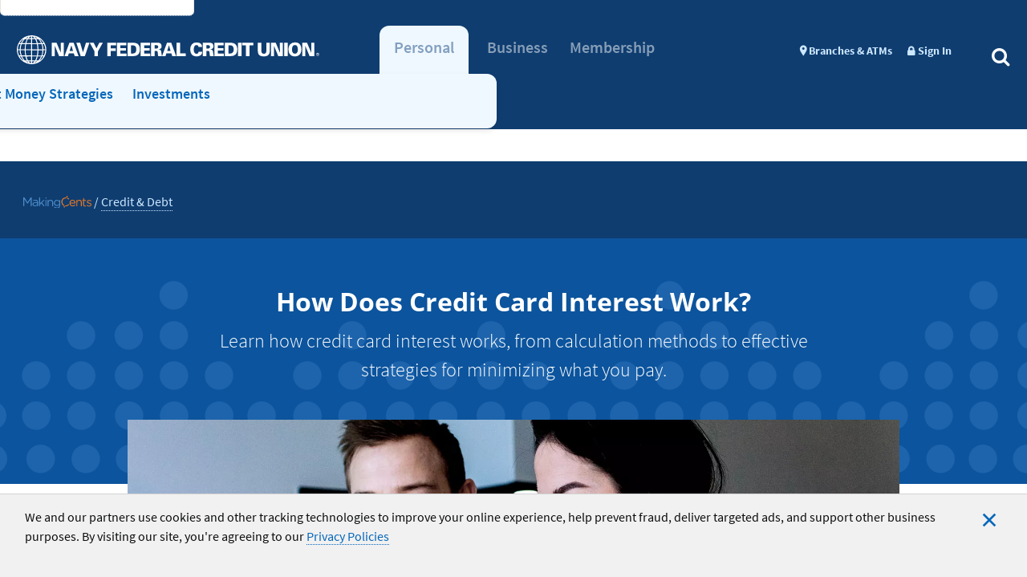

--- FILE ---
content_type: text/html;charset=utf-8
request_url: https://www.navyfederal.org/makingcents/credit-debt/how-does-credit-card-interest-work.html
body_size: 29906
content:

<!DOCTYPE HTML>
<html lang="en" class="no-js">
    <head>




	<meta charset="UTF-8"/>
	<meta http-equiv="X-UA-Compatible" content="IE=edge"/>
	<meta name="viewport" content="width=device-width, initial-scale=1"/>
	
	
		<meta name="google-site-verification" content="ijNIwCvyPp2_ZjF3p3K94MImL_umt2PoXaRjsD9Pk1U"/>
	
	
	<title>How Does Credit Card Interest Work?  | Navy Federal Credit Union</title>
	<meta name="title" content="How Does Credit Card Interest Work? "/>
	<meta name="description" content="Navy Federal explains how credit card interest is calculated and when it&#39;s charged. Plus, get strategies to minimize interest costs and manage credit cards responsibly."/>
	
	
	
	
    
        <meta name="robots" content="index, follow"/>
        <meta name="nfosearch" content="true"/>
    
	<link rel="canonical" href="https://www.navyfederal.org/makingcents/credit-debt/how-does-credit-card-interest-work.html"/>
	
		
			<link rel="preconnect" href="https://connect.facebook.net"/>
			<link rel="dns-prefetch" href="https://connect.facebook.net"/>
		
	
		
			<link rel="preconnect" href="https://assets.adobedtm.com"/>
			<link rel="dns-prefetch" href="https://assets.adobedtm.com"/>
		
	
		
			<link rel="preconnect" href="https://dm-assets.navyfederal.org"/>
			<link rel="dns-prefetch" href="https://dm-assets.navyfederal.org"/>
		
	
	
	
	<link rel="shortcut icon" href="/etc.clientlibs/nfculibs/clientlibs/uife/clientlib-uife-nfculibs-site/resources/images/favicon.ico" type="image/x-icon"/>

	
	<meta property="og:url" content="https://www.navyfederal.org/makingcents/credit-debt/how-does-credit-card-interest-work.html"/>
	<meta property="og:site_name" content="Navy Federal Credit Union"/>
	<meta property="og:title" content="How Does Credit Card Interest Work? "/>
	<meta property="og:type" content="Articles"/>
	<meta property="og:image" content="/content/dam/photography/lifestyle/shopping/gettyimages_1152382553.jpg"/>
	<meta property="og:description" content="Navy Federal explains how credit card interest is calculated and when it&#39;s charged. Plus, get strategies to minimize interest costs and manage credit cards responsibly."/>

	
	<!-- Google Play Store Banners & App store Banners details -->
	
		<meta name="smartbanner:title" content="Navy Federal Credit Union"/>
	
		<meta name="smartbanner:author" content="Navy Federal Credit Union"/>
	
		<meta name="smartbanner:price" content="FREE"/>
	
		<meta name="smartbanner:price-suffix-google" content="- In Google Play"/>
	
		<meta name="smartbanner:icon-google" content="/etc.clientlibs/nfculibs/clientlibs/uife/clientlib-uife-nfculibs-site/resources/images/nfo-app.png"/>
	
		<meta name="smartbanner:button" content="View"/>
	
		<meta name="smartbanner:button-url-google" content="http://play.google.com/store/apps/details?id=com.navyfederal.android"/>
	
		<meta name="smartbanner:enabled-platforms" content="android"/>
	
		<meta name="smartbanner:hide-ttl" content="2592000000"/>
	
		<meta name="smartbanner:custom-design-modifier" content="nfcu"/>
	
		<meta name="smartbanner:disable-positioning" content="true"/>
	
		<meta name="apple-itunes-app" content="app-id=370811491"/>
	
		<meta name="theme-color" content="#0667BA"/>
	
	
	
	
	
	
		
			<script>
				//prehiding snippet for Adobe Target with asynchronous Launch deployment
				(function (g, b, d, f) { (function (a, c, d) { if (a) { var e = b.createElement("style"); e.id = c; e.innerHTML = d; a.appendChild(e) } })(b.getElementsByTagName("head")[0], "at-body-style", d); setTimeout(function () { var a = b.getElementsByTagName("head")[0]; if (a) { var c = b.getElementById("at-body-style"); c && a.removeChild(c) } }, f) })(window, document, "body {opacity: 0 !important}", 3E3);
			</script>
		
	
	





<link rel="preload" as="font" crossorigin="anonymous" href="/etc.clientlibs/nfculibs/clientlibs/uife/clientlib-uife-nfculibs-site/resources/fonts/open-sans/open-sans-v18-latin-700.woff2"/>
<link rel="preload" as="font" crossorigin="anonymous" href="/etc.clientlibs/nfculibs/clientlibs/uife/clientlib-uife-nfculibs-site/resources/fonts/roboto-slab/roboto-slab-v6-latin-300.woff2"/>
<link rel="preload" as="font" crossorigin="anonymous" href="/etc.clientlibs/nfculibs/clientlibs/uife/clientlib-uife-nfculibs-site/resources/fonts/source-sans/source-sans-pro-v9-latin-regular.woff2"/>
<link rel="preload" as="font" crossorigin="anonymous" href="/etc.clientlibs/nfculibs/clientlibs/uife/clientlib-uife-nfculibs-site/resources/fonts/source-sans/source-sans-pro-v9-latin-300.woff2"/>
<link rel="preload" as="font" crossorigin="anonymous" href="/etc.clientlibs/nfculibs/clientlibs/uife/clientlib-uife-nfculibs-site/resources/fonts/source-sans/source-sans-pro-v9-latin-700.woff2"/>
<link rel="preload" as="font" crossorigin="anonymous" href="/etc.clientlibs/nfculibs/clientlibs/uife/clientlib-uife-nfculibs-site/resources/fonts/source-sans/source-sans-pro-v9-latin-600.woff2"/>
<link rel="preload" as="font" crossorigin="anonymous" href="/etc.clientlibs/nfculibs/clientlibs/uife/clientlib-uife-nfculibs-site/resources/fonts/source-sans/source-sans-pro-v9-latin-italic.woff2"/>
<link rel="preload" as="font" crossorigin="anonymous" href="/etc.clientlibs/nfculibs/clientlibs/uife/clientlib-uife-nfculibs-site/resources/fonts/font-awesome/fontawesome-webfont.woff2?v=4.7.0"/>
<link rel="preload" as="font" crossorigin="anonymous" href="/etc.clientlibs/nfculibs/clientlibs/uife/clientlib-uife-nfculibs-site/resources/fonts/nfcu-icons/nfcu-icons.woff?vw3v7d"/>
<link rel="preload" as="font" crossorigin="anonymous" href="/etc.clientlibs/nfculibs/clientlibs/uife/clientlib-uife-nfculibs-site/resources/fonts/nfcu-icons/nfcu-icons.ttf?vw3v7d"/>


	<link rel="stylesheet" href="/etc.clientlibs/nfo/clientlibs/uife/clientlib-uife-basePage.lc-055b9dc2d8a264f4d161ee4c2ba0e5b0-lc.min.css" type="text/css">









	<link rel="stylesheet" href="/etc.clientlibs/nfo/clientlibs/uife/clientlib-uife-mc.lc-2b59b916510e92026a326c39db99c3f2-lc.min.css" type="text/css">



    
    

    

    


        <script type="text/javascript" src="//assets.adobedtm.com/launch-ENade6a82789f74a53a864dd294d952d3d.min.js" async></script>


    
    
    


</head>
    
    <body id="body" class="making-cents-page-layout page basicpage responsive init">
        <input type="checkbox" id="sidebartoggler" value="" aria-hidden="true" aria-label="Checkbox to Toggle Menu"/>
        
        
            

<div class="page-wrap">
	<div>






<header id="header" class="global-nav__header cmdr-v3" data-hidenav="true" role="banner">
	<a class="global-nav__skip-nav" href="#main-content">Skip to Main Content</a>
	<div class="global-nav__grid-container">
		<div class="global-nav" data-current-page-path="/makingcents/credit-debt/how-does-credit-card-interest-work/jcr:content" data-enable-autosuggest="true" data-enable-search-overlay="true">

			
			<div class="global-nav__btn-logo-signin-container">
				<div class="global-nav__mobile-btn-container">
					<label for="sidebartoggler" class="global-nav__mobile-btn global-nav__mobile-btn_label" tabindex="0">
						<i class="fa fa-bars" aria-hidden="true"></i>
					</label>
				</div>
				<div class="global-nav__logo-wrapper">
					
					<p class="global-nav__logo"> 

						
						<a href="/" class="global-nav__logo-link global-nav__logo-link_mobile" aria-label="Navy Federal homepage">
							<svg xmlns="http://www.w3.org/2000/svg" width="161.834" height="28" viewBox="0 0 161.834 28">
    <g data-name="NFCU Logo Responsive">
        <path data-name="Path 355" d="M85.119 20.571h3.321v-4.878h4.775V13.2H88.44v-3.01h5.19V7.8h-8.511v12.771zm12.664-5.19h5.4V12.89h-5.4v-2.7h5.709V7.8h-9.031v12.771h9.139V18.08h-5.818v-2.7zm16.5-6.539a7.82 7.82 0 0 0-4.564-1.042h-5.086v12.771h5.086a8.355 8.355 0 0 0 3.529-.519c2.387-1.038 3.322-3.114 3.322-5.917a6.452 6.452 0 0 0-2.283-5.293zm-4.879 9.342h-1.453v-7.889h1.349c1.038 0 3.737 0 3.737 3.841.004 3.01-1.345 3.944-3.629 4.048zm11.21-2.8h5.4V12.89h-5.4v-2.7h5.709V7.8H117.3v12.771h9.134V18.08h-5.813v-2.7zm13.909-1.038v-.1a6.6 6.6 0 0 0 1.868-.623 2.476 2.476 0 0 0 1.142-2.387 3.186 3.186 0 0 0-.83-2.491c-.727-.83-1.557-.934-3.737-.934h-5.5v12.76h3.322v-4.982h1.349c1.453 0 1.557.623 1.661 2.076a27.978 27.978 0 0 0 .415 2.906h3.633a16.262 16.262 0 0 1-.519-3.114c-.415-1.972-.519-3.114-2.8-3.114zm-1.241-1.146a5.919 5.919 0 0 1-1.349.1h-1.246v-3.109h1.246c.934 0 2.284 0 2.284 1.557a1.47 1.47 0 0 1-.935 1.452zm9.342-5.4-4.775 12.871h3.322L142 18.08h4.775l.83 2.595h3.737L146.672 7.8zm.208 7.889 1.661-5.4 1.557 5.4zM155.288 7.8h-3.425v12.771h8.719V18.08h-5.4zM41.315 17.353 37.267 7.8H32.7v12.771h2.906v-9.965l4.152 9.965h4.463V7.8h-2.906zm8.3-9.55-4.77 12.768h3.322L49 17.976h4.775l.83 2.595h3.737L53.668 7.8zm.208 7.889 1.661-5.4 1.557 5.4zm12.767 1.349L59.9 7.7h-3.637l4.256 12.871h3.944L68.822 7.7H65.5zM75.569 13.2l-2.6-5.4h-3.835l4.566 8.1v4.671h3.322V16l4.671-8.3h-3.425z" transform="translate(1.253 .293)" style="fill:#fff"/>
        <path data-name="Path 356" d="M28.026 14.013A14 14 0 0 0 15.259.1a5.054 5.054 0 0 0-1.246-.1 3.892 3.892 0 0 0-1.142.1 13.955 13.955 0 0 0-9.964 5.4l-.307.417-.208.311a13.933 13.933 0 0 0 3.836 19.411 13.392 13.392 0 0 0 6.539 2.284 10 10 0 0 0 2.491 0 14 14 0 0 0 12.768-13.91zm-7.577 10.38h-1.972a17.711 17.711 0 0 0 1.349-3.944h3.218a14.441 14.441 0 0 1-2.595 3.944zm-15.57-3.944H8.1a17.711 17.711 0 0 0 1.349 3.944H7.578a14.781 14.781 0 0 1-2.699-3.944zM.935 14.428H2.7a14.238 14.238 0 0 0 .934 5.086H2.076a12.147 12.147 0 0 1-1.141-5.086zm4.152-7.162a12.571 12.571 0 0 1 2.491-3.633H9.55c-.415 1.038-.83 1.972-1.142 3.01l-.1.415-.1.415v.1H4.879zm17.957.311h-3.218a17.711 17.711 0 0 0-1.349-3.944h1.972a12.4 12.4 0 0 1 2.595 3.944zm4.048 6.02h-1.764a14.238 14.238 0 0 0-.934-5.086h1.453a14.091 14.091 0 0 1 1.245 5.089zm-2.7 0h-3.839a27.257 27.257 0 0 0-.519-5.086h3.425a13.832 13.832 0 0 1 .934 5.086zM9.135 7.266a15.323 15.323 0 0 1 1.349-3.633h3.01v3.944H9.135zm.934-4.466H8.616a7.249 7.249 0 0 1 2.491-1.349A6.664 6.664 0 0 0 10.069 2.8zM13.6.934V2.8h-2.493A4.144 4.144 0 0 1 13.6.934zm.83 1.868V.934A4.465 4.465 0 0 1 16.92 2.8zm3.01.934a16.247 16.247 0 0 1 1.453 3.944h-4.464V3.737zM13.6 8.512V13.6H8.3a27.257 27.257 0 0 1 .519-5.086H13.6zm0 5.917v5.086H8.927a20.685 20.685 0 0 1-.627-5.087zm0 6.02v3.944h-3.01a17.2 17.2 0 0 1-1.453-3.841zm0 4.775v1.868a4.465 4.465 0 0 1-2.491-1.868zm.83 0h2.49a4.144 4.144 0 0 1-2.491 1.868zm0-.83v-3.945h4.463a18.014 18.014 0 0 1-1.453 3.944zm0-4.775v-5.087h5.19a27.257 27.257 0 0 1-.519 5.086zm0-6.02V8.512h4.67a28.183 28.183 0 0 1 .519 5.086zM17.958 2.8a12.594 12.594 0 0 0-1.038-1.451A7.491 7.491 0 0 1 19.411 2.8zM7.993 8.512a28.183 28.183 0 0 0-.519 5.088H3.633a16.943 16.943 0 0 1 .934-5.086h3.426zM2.7 13.6H.935a12.147 12.147 0 0 1 1.141-5.088h1.557A16.366 16.366 0 0 0 2.7 13.6zm.934.83h3.84a27.257 27.257 0 0 0 .519 5.086H4.568a13.832 13.832 0 0 1-.935-5.088zm6.436 10.8a6.664 6.664 0 0 0 1.038 1.349 9.556 9.556 0 0 1-2.491-1.349zm7.889 0h1.453a8.336 8.336 0 0 1-2.491 1.349 6.664 6.664 0 0 0 1.037-1.356zm2.076-5.605a28.183 28.183 0 0 0 .519-5.086h3.841a16.943 16.943 0 0 1-.934 5.086zm5.294-5.19h1.765a14.091 14.091 0 0 1-1.246 5.086H24.29a16.43 16.43 0 0 0 1.038-5.086zm.1-6.851h-1.451a15.4 15.4 0 0 0-2.387-3.944h.415a13.607 13.607 0 0 1 3.425 3.944zM5.917 3.737h.415a13.188 13.188 0 0 0-1.868 2.8l-.208.311-.208.415-.1.311H2.6a10.941 10.941 0 0 1 .727-1.142 12.85 12.85 0 0 1 2.59-2.695zM2.6 20.449h1.345a15.4 15.4 0 0 0 2.387 3.944h-.415A13.465 13.465 0 0 1 2.6 20.449zm4.671 4.775zm14.74-.83h-.415a11.821 11.821 0 0 0 2.387-3.944h1.349a10.916 10.916 0 0 1-3.322 3.944z" style="fill:#fff" transform="translate(.01)"/>
    </g>
</svg>

						</a>
						
						
						<a href="/" class="global-nav__logo-link global-nav__logo-link_desktop" aria-label="Navy Federal homepage">
							<svg xmlns="http://www.w3.org/2000/svg" viewBox="0 0 377.001 36.643">
    <g data-name="NFCU Logo">
        <path data-name="Path 356" d="M36.68 18.338A18.315 18.315 0 0 0 19.972.136 6.614 6.614 0 0 0 18.342 0a5.093 5.093 0 0 0-1.494.136A18.262 18.262 0 0 0 3.807 7.2l-.407.543-.272.408a18.234 18.234 0 0 0 5.026 25.4 17.526 17.526 0 0 0 8.558 2.988 13.092 13.092 0 0 0 3.26 0A18.315 18.315 0 0 0 36.68 18.338zm-9.916 13.584h-2.581a23.178 23.178 0 0 0 1.766-5.162h4.211a18.9 18.9 0 0 1-3.4 5.162zM6.388 26.761H10.6a23.177 23.177 0 0 0 1.766 5.162H9.92a19.344 19.344 0 0 1-3.532-5.162zm-5.162-7.879h2.309a18.633 18.633 0 0 0 1.223 6.656H2.72a15.9 15.9 0 0 1-1.494-6.656zM6.66 9.509a16.452 16.452 0 0 1 3.26-4.755h2.58c-.543 1.358-1.087 2.581-1.494 3.939l-.136.543-.136.543v.136H6.388zm23.5.408h-4.211a23.178 23.178 0 0 0-1.766-5.162h2.581a16.229 16.229 0 0 1 3.396 5.161zm5.3 7.879h-2.311a18.633 18.633 0 0 0-1.223-6.656h1.9a18.441 18.441 0 0 1 1.632 6.66zm-3.532 0H26.9a35.671 35.671 0 0 0-.679-6.656H30.7a18.1 18.1 0 0 1 1.226 6.66zM11.957 9.509a20.052 20.052 0 0 1 1.766-4.754h3.939v5.161h-5.705zm1.223-5.841h-1.9A9.486 9.486 0 0 1 14.538 1.9a8.721 8.721 0 0 0-1.358 1.768zm4.62-2.445v2.445h-3.26a5.423 5.423 0 0 1 3.26-2.445zm1.087 2.445V1.223a5.843 5.843 0 0 1 3.26 2.445zm3.938 1.222a21.262 21.262 0 0 1 1.9 5.162h-5.84V4.89zM17.8 11.139V17.8h-6.929a35.671 35.671 0 0 1 .679-6.656h6.25zm0 7.743v6.656h-6.114a27.07 27.07 0 0 1-.815-6.656zm0 7.879v5.162h-3.941a22.507 22.507 0 0 1-1.9-5.026zm0 6.249v2.445a5.843 5.843 0 0 1-3.26-2.445zm1.087 0h3.26a5.423 5.423 0 0 1-3.26 2.445zm0-1.087v-5.162h5.841a23.575 23.575 0 0 1-1.9 5.162zm0-6.249v-6.656h6.792A35.67 35.67 0 0 1 25 25.674zm0-7.879v-6.656H25a36.882 36.882 0 0 1 .679 6.656zM23.5 3.668a16.481 16.481 0 0 0-1.358-1.9 9.8 9.8 0 0 1 3.26 1.9zm-13.037 7.471a36.882 36.882 0 0 0-.679 6.661H4.758a22.173 22.173 0 0 1 1.223-6.656h4.483zM3.535 17.8H1.226a15.9 15.9 0 0 1 1.494-6.661h2.038A21.418 21.418 0 0 0 3.535 17.8zm1.223 1.087h5.026a35.67 35.67 0 0 0 .679 6.656H5.981a18.1 18.1 0 0 1-1.223-6.661zm8.422 14.122a8.721 8.721 0 0 0 1.358 1.766 12.505 12.505 0 0 1-3.26-1.766zm10.324 0h1.9a10.909 10.909 0 0 1-3.26 1.766 8.721 8.721 0 0 0 1.356-1.766zm2.717-7.335a36.882 36.882 0 0 0 .679-6.656h5.026a22.173 22.173 0 0 1-1.226 6.656zm6.928-6.792h2.309a18.441 18.441 0 0 1-1.63 6.656H31.79a21.5 21.5 0 0 0 1.358-6.656zm.136-8.965h-1.9a20.154 20.154 0 0 0-3.124-5.162h.539a17.808 17.808 0 0 1 4.483 5.162zM7.746 4.89h.544a17.259 17.259 0 0 0-2.445 3.668l-.272.408-.273.543-.136.408H3.4a14.318 14.318 0 0 1 .95-1.495A16.816 16.816 0 0 1 7.746 4.89zM3.4 26.761h1.765a20.154 20.154 0 0 0 3.125 5.161h-.544A17.621 17.621 0 0 1 3.4 26.761zm6.113 6.249zM28.8 31.922h-.543a15.47 15.47 0 0 0 3.124-5.162h1.766a14.286 14.286 0 0 1-4.347 5.162z" transform="translate(.01)"/>
        <path data-name="Path 16175" d="M217.075 220.179H228.1v3.263h-6.732v3.943h6.257v3.263h-6.257v6.432h-4.294z" transform="translate(-104.367 -210.721)"/>
        <path data-name="Path 16176" d="M240.709 220.179H252.4v3.239h-7.422v3.521h6.99v3.239h-6.99v3.615h7.595v3.286h-11.864z" transform="translate(-115.909 -210.721)"/>
        <path data-name="Path 16177" d="M266.317 220.089h6.583c1.855 0 4.315.211 5.933 1.409 2.309 1.713 2.934 4.506 2.934 7.018 0 3.755-1.1 6.525-4.25 7.863a12.323 12.323 0 0 1-4.574.657h-6.624zm4.423 13.684h1.86c2.87-.024 4.7-1.361 4.7-5.3 0-5.14-3.538-5.14-4.854-5.14l-1.7-.024z" transform="translate(-128.42 -210.674)"/>
        <path data-name="Path 16178" d="M298.474 220.179h11.694v3.239h-7.422v3.521h6.991v3.239h-6.991v3.615h7.595v3.286h-11.867z" transform="translate(-144.115 -210.721)"/>
        <path data-name="Path 16179" d="M323.788 220.089h7.207c2.8 0 3.862.188 4.79 1.221a4.546 4.546 0 0 1 1.079 3.286 3.346 3.346 0 0 1-1.424 3.145 5.4 5.4 0 0 1-2.373.868v.094c3.021.094 3.193 1.549 3.539 4.154a29.352 29.352 0 0 0 .733 4.178h-4.682a29.157 29.157 0 0 1-.518-3.826c-.194-2.042-.259-2.793-2.2-2.793h-1.812v6.619h-4.337zm4.337 7.276h1.618a5.478 5.478 0 0 0 1.791-.141 1.965 1.965 0 0 0 1.143-1.924c0-2.089-1.683-2.089-2.934-2.089h-1.618z" transform="translate(-156.479 -210.674)"/>
        <path data-name="Path 16180" d="M356.678 220.089h5.265l6.149 16.947h-4.876l-1.079-3.4H355.9l-1.057 3.4h-4.315zm4.466 10.421-2.007-7.112h-.065l-2.157 7.112z" transform="translate(-169.546 -210.674)"/>
        <path data-name="Path 16181" d="M385.792 220.089h4.38V233.7h6.991v3.333h-11.371z" transform="translate(-186.748 -210.674)"/>
        <path data-name="Path 16182" d="M429.5 225.092a2.376 2.376 0 0 0-2.524-2.345c-2.611 0-3.41 2.6-3.41 5.7 0 1.032.022 5.3 3.366 5.3a2.446 2.446 0 0 0 2.61-2.462h4.488c-.022 5.3-4.984 5.746-7.013 5.746-1.51 0-4.186-.281-5.912-2.252a9.9 9.9 0 0 1-2.007-6.427 10.041 10.041 0 0 1 1.963-6.45 6.993 6.993 0 0 1 5.912-2.486c2.524 0 4.444.656 5.674 2.064a5.457 5.457 0 0 1 1.295 3.612z" transform="translate(-203.021 -210.346)"/>
        <path data-name="Path 16183" d="M449.911 220.089h7.207c2.805 0 3.862.188 4.79 1.221a4.548 4.548 0 0 1 1.079 3.286 3.347 3.347 0 0 1-1.424 3.145 5.408 5.408 0 0 1-2.374.868v.094c3.021.094 3.193 1.549 3.539 4.154a29.387 29.387 0 0 0 .734 4.178h-4.682a28.982 28.982 0 0 1-.518-3.826c-.194-2.042-.259-2.793-2.2-2.793h-1.812v6.619h-4.337zm4.337 7.276h1.618a5.476 5.476 0 0 0 1.791-.141 1.965 1.965 0 0 0 1.143-1.924c0-2.089-1.683-2.089-2.934-2.089h-1.618z" transform="translate(-218.063 -210.674)"/>
        <path data-name="Path 16184" d="M477.869 220.179h11.695v3.239h-7.422v3.521h6.99v3.239h-6.99v3.615h7.595v3.286h-11.868z" transform="translate(-231.708 -210.721)"/>
        <path data-name="Path 16185" d="M503.519 220.089h6.581c1.856 0 4.316.211 5.934 1.409 2.309 1.713 2.934 4.506 2.934 7.018 0 3.755-1.1 6.525-4.25 7.863a12.328 12.328 0 0 1-4.575.657h-6.624zm4.423 13.684h1.858c2.87-.024 4.7-1.361 4.7-5.3 0-5.14-3.539-5.14-4.855-5.14l-1.7-.024z" transform="translate(-244.244 -210.674)"/>
        <path data-name="Path 16186" d="M535.424 220.089h4.445v16.947h-4.445z" transform="translate(-259.785 -210.674)"/>
        <path data-name="Path 16187" d="M550.372 223.445h-4.747v-3.356h13.96v3.356h-4.855v13.591h-4.359z" transform="translate(-264.799 -210.674)"/>
        <path data-name="Path 16188" d="M588.188 220.089v10.065a4.954 4.954 0 0 0 .5 2.557 3.037 3.037 0 0 0 2.654 1.384c2.74 0 3.107-2.416 3.107-4.106v-9.9h4.207v9.811c0 1.877-.237 3.918-1.208 5.161-1.511 2.018-4.294 2.416-6.257 2.416-7.357 0-7.379-4.973-7.379-7.742l.022-9.643z" transform="translate(-283.447 -210.695)"/>
        <path data-name="Path 16189" d="M616.09 220.089h5.955l5.265 12.628-.043-12.628h3.776v16.947h-5.826l-5.373-13.167.043 13.167h-3.8z" transform="translate(-299.409 -210.674)"/>
        <path data-name="Path 16190" d="M648.247 220.089h4.445v16.947h-4.445z" transform="translate(-315.04 -210.674)"/>
        <path data-name="Path 16191" d="M660.794 221.537a8.333 8.333 0 0 1 6.084-2.345c6.214 0 7.9 4.854 7.9 8.982 0 6.755-4.4 8.818-8.113 8.818-4.142 0-8-2.486-8-8.794-.007-1.126.166-4.503 2.129-6.661zm5.912 12.008c3.086 0 3.6-3.1 3.6-5.441a7.5 7.5 0 0 0-.992-4.292 2.95 2.95 0 0 0-2.589-1.219c-2.848 0-3.625 2.674-3.625 5.581 0 2.697.736 5.371 3.606 5.371z" transform="translate(-320.098 -210.236)"/>
        <path data-name="Path 16192" d="M692.032 220.089h5.955l5.265 12.628-.043-12.628h3.776v16.947h-5.826l-5.372-13.167.043 13.167h-3.8z" transform="translate(-336.318 -210.674)"/>
        <g data-name="Group 12526">
            <path data-name="Path 16193" d="M81.479 220.1h5.955l5.266 12.625-.044-12.625h3.776v16.946h-5.826l-5.372-13.167.043 13.167h-3.8z" transform="translate(-37.952 -210.679)"/>
            <path data-name="Path 16194" d="M118.442 220.1h5.265l6.149 16.946h-4.876l-1.079-3.4h-6.235l-1.057 3.4h-4.316zm4.466 10.421-2.007-7.112h-.065l-2.158 7.112z" transform="translate(-52.928 -210.679)"/>
            <path data-name="Path 16195" d="M140.965 220.1h4.768l3.538 12.276L153 220.1h4.3l-5.675 16.946h-5.157z" transform="translate(-66.864 -210.679)"/>
            <path data-name="Path 16196" d="m178.421 220.1 3.41 7.112 3.517-7.112h4.445l-6.084 10.961v5.985h-4.359v-6.2l-5.933-10.75z" transform="translate(-82.637 -210.679)"/>
        </g>
        <path data-name="Path 16198" d="M726 247.031a1.619 1.619 0 1 1 1.624 1.666 1.612 1.612 0 0 1-1.624-1.666zm1.624 2a1.993 1.993 0 1 0-2.024-2 1.991 1.991 0 0 0 2.019 1.999zm-.422-1.839h.4l.607 1h.39l-.654-1.011a.6.6 0 0 0 .6-.633c0-.454-.269-.654-.812-.654h-.875v2.3h.348zm0-.3v-.712h.474c.243 0 .5.052.5.338 0 .353-.263.374-.559.374z" transform="translate(-352.633 -222.865)"/>
    </g>
</svg>

						</a>
					</p>
				</div>
				<div class="global-nav__signin-btn-wrapper">
					
					<a class="global-nav__signin-btn btn btn_sm global-nav__signin-element" href="https://digitalapps.navyfederal.org/signin/">
						<i aria-hidden="true" class="fa fa-lock global-nav__fa-lock"></i> Sign In
					</a>
					
					<a class="global-nav__signin-btn btn btn_sm global-nav__signout-element" href="https://links.navyfederal.org/signout">
						<i aria-hidden="true" class="fa fa-unlock global-nav__fa-unlock"></i> Sign Out
					</a>
				</div>
			</div>


			<div class="global-nav__search-and-nav-container">

				
				





<div class="search-bar search-bar_global-nav cmdr-v3">
	<div class="search-bar__container">
		<search class="search-bar__search" data-host="https://search-prod.navyfederal.org">
			<form class="search-form default-form search-bar__search-form" method="get" name="search-form" action="/search.html">
				
					<input class="search-form__input search-bar__search-input" placeholder="How can we help?" type="search" autocomplete="off" role="combobox" aria-controls="global-nav-search-suggestions-list" aria-expanded="false" aria-autocomplete="list" aria-describedby="search-error-nav" name="q" id="q" aria-label="Global Search"/>
						
				
				
					<button class="search-bar__search-btn" type="submit" aria-label="Submit Search">
						<i class="fa fa-search search-bar__search-icon" aria-hidden="true"></i>
					</button>
				
				
				
			</form>
			
			<div id="search-error-nav" class="search-error alert-warning search-bar__search-error" tabindex="-1">Please enter a search term</div>
		</search>
		<div class="search-bar__extra-links-container">
			<a href="/help-center.html" class="search-bar__link">VISIT HELP CENTER</a>
		</div>
	</div>
	
		<div class="search-bar__suggestions">
			<ul id="global-nav-search-suggestions-list" class="search-bar__suggestions-list" aria-label="Search for" role="listbox">
			</ul>
		</div>
	
</div>



				
				<nav class="global-nav__nav">

					<ul class="global-nav__nav-tier-1-unordered-list">
						
						<li class="global-nav__nav-tier-1-unordered-list-item">
							<details class="global-nav__links-container global-nav__links-container_tier-1 activeDetail1" open>

								<summary class="global-nav__links-group-toggler global-nav__links-group-toggler_tier-1">
									<a href="/" class="global-nav__link_tier-1" disabled tabindex="-1">
										<span class="global-nav__link-text_tier-1">Personal</span>
									</a>
								</summary>

								
								<div class="global-nav__nav-tier-2-unordered-list-container">
									<ul class="global-nav__nav-tier-2-unordered-list">
										<li class="global-nav__nav-tier-2-unordered-list-item">
											<div class="global-nav__tier-2-link-wrapper">
												<a href="/" class="global-nav__link global-nav__link_tier-2 global-nav__link_tier-2-active-page">Personal Main</a>
											</div>
										</li>

										<li>
											<details class="global-nav__links-container global-nav__links-container_tier-2 ">
												<summary class="global-nav__links-group-toggler global-nav__links-group-toggler_tier-2">Checking &amp; Savings</summary>

												
												<div class="global-nav__nav-tier-3-unordered-list-outer-container global-nav__grid_one-fourth">
													<div class="global-nav__nav-tier-3-unordered-list-inner-container">
														<div class="global-nav__tier-3-box-1">
															<ul class="global-nav__links-group global-nav__nav-tier-3-unordered-list"> 
																
																	
																			<li class="global-nav__link-wrapper global-nav__nav-tier-3-unordered-list-item">
																					<a href="/checking-savings/savings.html" class="global-nav__link global-nav__link_tier-3">Savings Accounts</a>
																					
																					
																					<ul class="global-nav__links-group global-nav__nav-tier-4-unordered-list">
																						<li class="global-nav__link-wrapper global-nav__link-wrapper_tier-4">
																							<a href="/checking-savings/savings/retirement-savings.html" class="global-nav__link global-nav__link_tier-4">Retirement Savings</a>
																						</li>
																					
																						<li class="global-nav__link-wrapper global-nav__link-wrapper_tier-4">
																							<a href="/checking-savings/savings/certificates.html" class="global-nav__link global-nav__link_tier-4">Certificates</a>
																						</li>
																					
																						<li class="global-nav__link-wrapper global-nav__link-wrapper_tier-4">
																							<a href="/checking-savings/savings/education-savings.html" class="global-nav__link global-nav__link_tier-4">Education Savings</a>
																						</li>
																					
																						<li class="global-nav__link-wrapper global-nav__link-wrapper_tier-4">
																							<a href="/checking-savings/savings/money-market.html" class="global-nav__link global-nav__link_tier-4">Money Market Accounts</a>
																						</li>
																					
																						<li class="global-nav__link-wrapper global-nav__link-wrapper_tier-4">
																							<a href="/checking-savings/savings/emergency-fund.html" class="global-nav__link global-nav__link_tier-4">Emergency Savings</a>
																						</li>
																					
																						<li class="global-nav__link-wrapper global-nav__link-wrapper_tier-4">
																							<a href="/checking-savings/savings/savings-basics.html" class="global-nav__link global-nav__link_tier-4">Savings Learning Center</a>
																						</li>
																					
																						<li class="global-nav__link-wrapper global-nav__link-wrapper_tier-4">
																							<a href="/checking-savings/savings/savings-resources.html" class="global-nav__link global-nav__link_tier-4">Savings Resources</a>
																						</li>
																					</ul>
																			</li>
																		
																
															 
																
																	
																			<li class="global-nav__link-wrapper global-nav__nav-tier-3-unordered-list-item">
																					<a href="/checking-savings/checking.html" class="global-nav__link global-nav__link_tier-3">Checking &amp; Debit</a>
																					
																					
																					<ul class="global-nav__links-group global-nav__nav-tier-4-unordered-list">
																						<li class="global-nav__link-wrapper global-nav__link-wrapper_tier-4">
																							<a href="/checking-savings/checking/resources/checking-protection.html" class="global-nav__link global-nav__link_tier-4">Checking Protections</a>
																						</li>
																					
																						<li class="global-nav__link-wrapper global-nav__link-wrapper_tier-4">
																							<a href="/checking-savings/checking/resources.html" class="global-nav__link global-nav__link_tier-4">Checking Resources</a>
																						</li>
																					
																						<li class="global-nav__link-wrapper global-nav__link-wrapper_tier-4">
																							<a href="/checking-savings/checking/resources/order-checks.html" class="global-nav__link global-nav__link_tier-4">Order Checks</a>
																						</li>
																					
																						<li class="global-nav__link-wrapper global-nav__link-wrapper_tier-4">
																							<a href="/services/transfers/add-money.html" class="global-nav__link global-nav__link_tier-4">Make a Deposit</a>
																						</li>
																					
																						<li class="global-nav__link-wrapper global-nav__link-wrapper_tier-4">
																							<a href="/checking-savings/checking/resources/direct-deposit.html" class="global-nav__link global-nav__link_tier-4">Set up Direct Deposit</a>
																						</li>
																					
																						<li class="global-nav__link-wrapper global-nav__link-wrapper_tier-4">
																							<a href="/checking-savings/checking/debit.html" class="global-nav__link global-nav__link_tier-4">Activate Debit Card</a>
																						</li>
																					</ul>
																			</li>
																		
																
															 
																
																	
																			<li class="global-nav__link-wrapper global-nav__nav-tier-3-unordered-list-item">
																					<a href="/checking-savings/cards.html" class="global-nav__link global-nav__link_tier-3">Prepaid &amp; Gift Cards</a>
																					
																					
																					<ul class="global-nav__links-group global-nav__nav-tier-4-unordered-list">
																						<li class="global-nav__link-wrapper global-nav__link-wrapper_tier-4">
																							<a href="/checking-savings/cards/go-prepaid.html" class="global-nav__link global-nav__link_tier-4">GO Prepaid Card</a>
																						</li>
																					
																						<li class="global-nav__link-wrapper global-nav__link-wrapper_tier-4">
																							<a href="/checking-savings/cards/gift-cards.html" class="global-nav__link global-nav__link_tier-4">Gift Cards</a>
																						</li>
																					</ul>
																			</li>
																		
																
															</ul>
															
														</div>
														
														
													</div>
												</div>

											</details>
										</li>
<li>
											<details class="global-nav__links-container global-nav__links-container_tier-2 ">
												<summary class="global-nav__links-group-toggler global-nav__links-group-toggler_tier-2">Credit Cards</summary>

												
												<div class="global-nav__nav-tier-3-unordered-list-outer-container global-nav__grid_one-fourth">
													<div class="global-nav__nav-tier-3-unordered-list-inner-container">
														<div class="global-nav__tier-3-box-1">
															<ul class="global-nav__links-group global-nav__nav-tier-3-unordered-list"> 
																
																	
																			<li class="global-nav__link-wrapper global-nav__nav-tier-3-unordered-list-item">
																					<a href="/loans-cards/credit-cards.html" class="global-nav__link global-nav__link_tier-3">All Credit Cards</a>
																					
																					
																					<ul class="global-nav__links-group global-nav__nav-tier-4-unordered-list">
																						<li class="global-nav__link-wrapper global-nav__link-wrapper_tier-4">
																							<a href="/loans-cards/credit-cards/cash-rewards.html" class="global-nav__link global-nav__link_tier-4">cashRewards</a>
																						</li>
																					
																						<li class="global-nav__link-wrapper global-nav__link-wrapper_tier-4">
																							<a href="/loans-cards/credit-cards/cash-rewards-secured.html" class="global-nav__link global-nav__link_tier-4">cashRewards Secured</a>
																						</li>
																					
																						<li class="global-nav__link-wrapper global-nav__link-wrapper_tier-4">
																							<a href="/loans-cards/credit-cards/more-rewards.html" class="global-nav__link global-nav__link_tier-4">More Rewards American Express</a>
																						</li>
																					
																						<li class="global-nav__link-wrapper global-nav__link-wrapper_tier-4">
																							<a href="/loans-cards/credit-cards/flagship-visa-signature.html" class="global-nav__link global-nav__link_tier-4">Visa Signature Flagship Rewards</a>
																						</li>
																					
																						<li class="global-nav__link-wrapper global-nav__link-wrapper_tier-4">
																							<a href="/loans-cards/credit-cards/go-rewards.html" class="global-nav__link global-nav__link_tier-4">GO REWARDS</a>
																						</li>
																					
																						<li class="global-nav__link-wrapper global-nav__link-wrapper_tier-4">
																							<a href="/loans-cards/credit-cards/platinum.html" class="global-nav__link global-nav__link_tier-4">Platinum Card</a>
																						</li>
																					</ul>
																			</li>
																		
																
															 
																
																	
																			<li class="global-nav__link-wrapper global-nav__nav-tier-3-unordered-list-item">
																					<a href="/loans-cards/credit-cards/prequalification.html" class="global-nav__link global-nav__link_tier-3">Prequalify for a Card</a>
																					
																					
																					<ul class="global-nav__links-group global-nav__nav-tier-4-unordered-list">
																						<li class="global-nav__link-wrapper global-nav__link-wrapper_tier-4">
																							<a href="/loans-cards/credit-cards/cardholder-resources/balance-transfers.html" class="global-nav__link global-nav__link_tier-4">Balance Transfer</a>
																						</li>
																					
																						<li class="global-nav__link-wrapper global-nav__link-wrapper_tier-4">
																							<a href="/loans-cards/credit-cards/features.html" class="global-nav__link global-nav__link_tier-4">Card Features</a>
																						</li>
																					
																						<li class="global-nav__link-wrapper global-nav__link-wrapper_tier-4">
																							<a href="/loans-cards/credit-cards/offers.html" class="global-nav__link global-nav__link_tier-4">Special Offers</a>
																						</li>
																					
																						<li class="global-nav__link-wrapper global-nav__link-wrapper_tier-4">
																							<a class="global-nav__link global-nav__link_tier-4"></a>
																						</li>
																					
																						<li class="global-nav__link-wrapper global-nav__link-wrapper_tier-4">
																							<a class="global-nav__link global-nav__link_tier-4"></a>
																						</li>
																					</ul>
																			</li>
																		
																
															 
																
																	
																			<li class="global-nav__link-wrapper global-nav__nav-tier-3-unordered-list-item">
																					<a href="/loans-cards/credit-cards/cardholder-resources.html" class="global-nav__link global-nav__link_tier-3">Cardholder Resources</a>
																					
																					
																					<ul class="global-nav__links-group global-nav__nav-tier-4-unordered-list">
																						<li class="global-nav__link-wrapper global-nav__link-wrapper_tier-4">
																							<a href="/loans-cards/credit-cards/faqs.html" class="global-nav__link global-nav__link_tier-4">Credit Card FAQs</a>
																						</li>
																					</ul>
																			</li>
																		
																
															</ul>
															
														</div>
														
														
													</div>
												</div>

											</details>
										</li>
<li>
											<details class="global-nav__links-container global-nav__links-container_tier-2 ">
												<summary class="global-nav__links-group-toggler global-nav__links-group-toggler_tier-2">Loans</summary>

												
												<div class="global-nav__nav-tier-3-unordered-list-outer-container global-nav__grid_one-fourth">
													<div class="global-nav__nav-tier-3-unordered-list-inner-container">
														<div class="global-nav__tier-3-box-1">
															<ul class="global-nav__links-group global-nav__nav-tier-3-unordered-list"> 
																
																	
																			<li class="global-nav__link-wrapper global-nav__nav-tier-3-unordered-list-item">
																					<a href="/loans-cards/mortgage.html" class="global-nav__link global-nav__link_tier-3">Mortgages</a>
																					
																					
																					<ul class="global-nav__links-group global-nav__nav-tier-4-unordered-list">
																						<li class="global-nav__link-wrapper global-nav__link-wrapper_tier-4">
																							<a href="/loans-cards/mortgage/mortgage-rates.html" class="global-nav__link global-nav__link_tier-4">Mortgage Rates</a>
																						</li>
																					
																						<li class="global-nav__link-wrapper global-nav__link-wrapper_tier-4">
																							<a href="/loans-cards/mortgage/refinancing.html" class="global-nav__link global-nav__link_tier-4">Mortgage Refinancing</a>
																						</li>
																					
																						<li class="global-nav__link-wrapper global-nav__link-wrapper_tier-4">
																							<a href="/loans-cards/mortgage/mortgage-basics/preapproval.html" class="global-nav__link global-nav__link_tier-4">Mortgage Preapproval</a>
																						</li>
																					
																						<li class="global-nav__link-wrapper global-nav__link-wrapper_tier-4">
																							<a href="/loans-cards/mortgage/the-home-buying-journey.html" class="global-nav__link global-nav__link_tier-4">Learn How to Buy a Home</a>
																						</li>
																					
																						<li class="global-nav__link-wrapper global-nav__link-wrapper_tier-4">
																							<a href="/loans-cards/mortgage/calculators.html" class="global-nav__link global-nav__link_tier-4">Mortgage Calculators</a>
																						</li>
																					
																						<li class="global-nav__link-wrapper global-nav__link-wrapper_tier-4">
																							<a href="/loans-cards/mortgage/homeowner-resources/home-buying-center.html" class="global-nav__link global-nav__link_tier-4">Home Buying Center</a>
																						</li>
																					
																						<li class="global-nav__link-wrapper global-nav__link-wrapper_tier-4">
																							<a href="/loans-cards/mortgage/mortgage-basics.html" class="global-nav__link global-nav__link_tier-4">Mortgage Basics</a>
																						</li>
																					
																						<li class="global-nav__link-wrapper global-nav__link-wrapper_tier-4">
																							<a href="/loans-cards/mortgage/homeowner-resources.html" class="global-nav__link global-nav__link_tier-4">Homeowner Resources</a>
																						</li>
																					</ul>
																			</li>
																		
																
															 
																
																	
																			<li class="global-nav__link-wrapper global-nav__nav-tier-3-unordered-list-item">
																					<a href="/loans-cards/equity.html" class="global-nav__link global-nav__link_tier-3">Home Equity Loans</a>
																					
																					
																					<ul class="global-nav__links-group global-nav__nav-tier-4-unordered-list">
																						<li class="global-nav__link-wrapper global-nav__link-wrapper_tier-4">
																							<a href="/loans-cards/equity/fixed-rate.html" class="global-nav__link global-nav__link_tier-4">Fixed-Rate Equity Loans</a>
																						</li>
																					
																						<li class="global-nav__link-wrapper global-nav__link-wrapper_tier-4">
																							<a href="/loans-cards/equity/heloc.html" class="global-nav__link global-nav__link_tier-4">Home Equity Line of Credit (HELOC)</a>
																						</li>
																					
																						<li class="global-nav__link-wrapper global-nav__link-wrapper_tier-4">
																							<a href="/loans-cards/equity/offers-benefits.html" class="global-nav__link global-nav__link_tier-4">Home Equity Offers &amp; Benefits</a>
																						</li>
																					
																						<li class="global-nav__link-wrapper global-nav__link-wrapper_tier-4">
																							<a href="/loans-cards/equity/resources.html" class="global-nav__link global-nav__link_tier-4">Home Equity Resources</a>
																						</li>
																					
																						<li class="global-nav__link-wrapper global-nav__link-wrapper_tier-4">
																							<a href="/loans-cards/equity/home-improvement.html" class="global-nav__link global-nav__link_tier-4">Home Project Financing Center</a>
																						</li>
																					</ul>
																			</li>
																		
																
															 
																
																	
																			<li class="global-nav__link-wrapper global-nav__nav-tier-3-unordered-list-item">
																					<a href="/loans-cards/auto-loans.html" class="global-nav__link global-nav__link_tier-3">Auto Loans</a>
																					
																					
																					<ul class="global-nav__links-group global-nav__nav-tier-4-unordered-list">
																						<li class="global-nav__link-wrapper global-nav__link-wrapper_tier-4">
																							<a href="/loans-cards/auto-loans/auto-rates.html" class="global-nav__link global-nav__link_tier-4">Auto Loan Rates</a>
																						</li>
																					
																						<li class="global-nav__link-wrapper global-nav__link-wrapper_tier-4">
																							<a href="/loans-cards/auto-loans/auto-refinance-rates.html" class="global-nav__link global-nav__link_tier-4">Auto Refinancing</a>
																						</li>
																					
																						<li class="global-nav__link-wrapper global-nav__link-wrapper_tier-4">
																							<a href="/loans-cards/auto-loans/auto-learning-center/preapproval.html" class="global-nav__link global-nav__link_tier-4">Auto Preapproval</a>
																						</li>
																					
																						<li class="global-nav__link-wrapper global-nav__link-wrapper_tier-4">
																							<a href="/makingcents/tools/car-loan-calculator.html" class="global-nav__link global-nav__link_tier-4">Auto Loan Calculator</a>
																						</li>
																					
																						<li class="global-nav__link-wrapper global-nav__link-wrapper_tier-4">
																							<a href="/loans-cards/auto-loans/auto-resources/car-buying-service.html" class="global-nav__link global-nav__link_tier-4">Shop for a Car Online</a>
																						</li>
																					
																						<li class="global-nav__link-wrapper global-nav__link-wrapper_tier-4">
																							<a href="/loans-cards/auto-loans/auto-resources/titles.html" class="global-nav__link global-nav__link_tier-4">Registration &amp; Titling</a>
																						</li>
																					</ul>
																			</li>
																		
																
															 
																
																	
																			<li class="global-nav__link-wrapper global-nav__nav-tier-3-unordered-list-item">
																					<a href="/loans-cards/student-loans.html" class="global-nav__link global-nav__link_tier-3">Student Loans</a>
																					
																					
																					<ul class="global-nav__links-group global-nav__nav-tier-4-unordered-list">
																						<li class="global-nav__link-wrapper global-nav__link-wrapper_tier-4">
																							<a href="/loans-cards/student-loans/student-loans.html" class="global-nav__link global-nav__link_tier-4">Undergraduate Student Loans</a>
																						</li>
																					
																						<li class="global-nav__link-wrapper global-nav__link-wrapper_tier-4">
																							<a href="/loans-cards/student-loans/graduate-student-loans.html" class="global-nav__link global-nav__link_tier-4">Graduate Student Loans</a>
																						</li>
																					
																						<li class="global-nav__link-wrapper global-nav__link-wrapper_tier-4">
																							<a href="/loans-cards/student-loans/refinance-loans.html" class="global-nav__link global-nav__link_tier-4">Student Loan Refinancing</a>
																						</li>
																					
																						<li class="global-nav__link-wrapper global-nav__link-wrapper_tier-4">
																							<a href="https://navyfederal.lendkey.com/access/login" class="global-nav__link global-nav__link_tier-4">Manage Your Student Loan</a>
																						</li>
																					</ul>
																			</li>
																		
																
																	
																			<li class="global-nav__link-wrapper global-nav__nav-tier-3-unordered-list-item">
																					<a href="/loans-cards/personal-loans.html" class="global-nav__link global-nav__link_tier-3">Personal Loans</a>
																					
																					
																					
																			</li>
																		
																
																	
																			<li class="global-nav__link-wrapper global-nav__nav-tier-3-unordered-list-item">
																					<a href="/loans-cards/auto-loans/motorcycle-loans.html" class="global-nav__link global-nav__link_tier-3">Motorcycle Loans</a>
																					
																					
																					<ul class="global-nav__links-group global-nav__nav-tier-4-unordered-list">
																						<li class="global-nav__link-wrapper global-nav__link-wrapper_tier-4">
																							<a href="/loans-cards/auto-loans/boat-loans.html" class="global-nav__link global-nav__link_tier-4">Boat Loans</a>
																						</li>
																					
																						<li class="global-nav__link-wrapper global-nav__link-wrapper_tier-4">
																							<a href="/loans-cards/auto-loans/rv-loans.html" class="global-nav__link global-nav__link_tier-4">RV Loans</a>
																						</li>
																					
																						<li class="global-nav__link-wrapper global-nav__link-wrapper_tier-4">
																							<a href="/loans-cards/auto-loans/leisure-vehicle-loans.html" class="global-nav__link global-nav__link_tier-4">Leisure Vehicle Loans</a>
																						</li>
																					</ul>
																			</li>
																		
																
															</ul>
															
														</div>
														
														
													</div>
												</div>

											</details>
										</li>
<li>
											<details class="global-nav__links-container global-nav__links-container_tier-2 ">
												<summary class="global-nav__links-group-toggler global-nav__links-group-toggler_tier-2">Services</summary>

												
												<div class="global-nav__nav-tier-3-unordered-list-outer-container global-nav__grid_one-half">
													<div class="global-nav__nav-tier-3-unordered-list-inner-container">
														<div class="global-nav__tier-3-box-1">
															<ul class="global-nav__links-group global-nav__nav-tier-3-unordered-list"> 
																
																	
																			<li class="global-nav__link-wrapper global-nav__nav-tier-3-unordered-list-item">
																					<a href="/services/security.html" class="global-nav__link global-nav__link_tier-3">Security Center</a>
																					
																					
																					<ul class="global-nav__links-group global-nav__nav-tier-4-unordered-list">
																						<li class="global-nav__link-wrapper global-nav__link-wrapper_tier-4">
																							<a href="/services/security/report-fraud.html" class="global-nav__link global-nav__link_tier-4">Report Fraud</a>
																						</li>
																					
																						<li class="global-nav__link-wrapper global-nav__link-wrapper_tier-4">
																							<a href="/services/security/digital-security.html" class="global-nav__link global-nav__link_tier-4">Digital Security</a>
																						</li>
																					
																						<li class="global-nav__link-wrapper global-nav__link-wrapper_tier-4">
																							<a href="/services/security/two-step-verification.html" class="global-nav__link global-nav__link_tier-4">2-Step Verification</a>
																						</li>
																					</ul>
																			</li>
																		
																
																	
																			<li class="global-nav__link-wrapper global-nav__nav-tier-3-unordered-list-item">
																					<a href="/services/transfers.html" class="global-nav__link global-nav__link_tier-3">Transfer Funds</a>
																					
																					
																					<ul class="global-nav__links-group global-nav__nav-tier-4-unordered-list">
																						<li class="global-nav__link-wrapper global-nav__link-wrapper_tier-4">
																							<a href="/services/transfers/cash-transfers.html" class="global-nav__link global-nav__link_tier-4">Cash Transfers</a>
																						</li>
																					
																						<li class="global-nav__link-wrapper global-nav__link-wrapper_tier-4">
																							<a href="/services/transfers/wire-transfers.html" class="global-nav__link global-nav__link_tier-4">Wire Transfers</a>
																						</li>
																					
																						<li class="global-nav__link-wrapper global-nav__link-wrapper_tier-4">
																							<a href="/services/transfers/zelle.html" class="global-nav__link global-nav__link_tier-4">Zelle</a>
																						</li>
																					</ul>
																			</li>
																		
																
																	
																			<li class="global-nav__link-wrapper global-nav__nav-tier-3-unordered-list-item">
																					<a href="/services/mobile-online-banking.html" class="global-nav__link global-nav__link_tier-3">Mobile &amp; Online Banking</a>
																					
																					
																					<ul class="global-nav__links-group global-nav__nav-tier-4-unordered-list">
																						<li class="global-nav__link-wrapper global-nav__link-wrapper_tier-4">
																							<a href="/services/mobile-online-banking/mobile-deposits.html" class="global-nav__link global-nav__link_tier-4">Mobile Deposits</a>
																						</li>
																					
																						<li class="global-nav__link-wrapper global-nav__link-wrapper_tier-4">
																							<a href="/services/mobile-online-banking/change-username-password.html" class="global-nav__link global-nav__link_tier-4">Manage Username &amp; Password</a>
																						</li>
																					
																						<li class="global-nav__link-wrapper global-nav__link-wrapper_tier-4">
																							<a href="/services/mobile-online-banking/notifications.html" class="global-nav__link global-nav__link_tier-4">Account Notification</a>
																						</li>
																					
																						<li class="global-nav__link-wrapper global-nav__link-wrapper_tier-4">
																							<a href="/services/mobile-online-banking/tutorials.html" class="global-nav__link global-nav__link_tier-4">Digital Banking Tutorials</a>
																						</li>
																					
																						<li class="global-nav__link-wrapper global-nav__link-wrapper_tier-4">
																							<a href="/services/ways-to-bank-with-us.html" class="global-nav__link global-nav__link_tier-4">Ways to Bank with Us</a>
																						</li>
																					
																						<li class="global-nav__link-wrapper global-nav__link-wrapper_tier-4">
																							<a href="/services/mobile-online-banking/paperless-statements.html" class="global-nav__link global-nav__link_tier-4">Paperless Statements</a>
																						</li>
																					</ul>
																			</li>
																		
																
																	
																			<li class="global-nav__link-wrapper global-nav__nav-tier-3-unordered-list-item">
																					<a href="/branches-atms.html" class="global-nav__link global-nav__link_tier-3">Branch &amp; ATM Locator</a>
																					
																					
																					<ul class="global-nav__links-group global-nav__nav-tier-4-unordered-list">
																						<li class="global-nav__link-wrapper global-nav__link-wrapper_tier-4">
																							<a href="/branches-atms/atms.html" class="global-nav__link global-nav__link_tier-4">ATM Information</a>
																						</li>
																					</ul>
																			</li>
																		
																
															</ul>
															
														</div>
														<div class="global-nav__tier-3-box-2">
															<article class="global-nav__featured-content-article">
																<a class="global-nav__featured-content-link" href="/resources/military-pcs.html?intcmp=nfo|nav||srv|rsc|menu|05012025||pcs|">
																	<div class="global-nav__featured-content-image-container">
																		
<div data-cmp-is="image" data-cmp-lazy data-cmp-lazythreshold="0" data-cmp-src="https://dm-assets.navyfederal.org/is/image/nfcu/Foyer_00447_nfcu_0823_1?qlt=80&amp;wid=%7B.width%7D&amp;ts=1767361699284&amp;dpr=off" data-cmp-widths="320,480,600,800,1024,1200,1600" data-cmp-dmimage data-asset="/content/dam/photography/home/home-purchasing/Foyer_00447_nfcu_0823_1.jpg" data-title="Foyer_00447_nfcu_0823_1.CR3" id="image-1c821a3a4b" class="cmp-image" itemscope itemtype="http://schema.org/ImageObject">
    
        <noscript data-cmp-hook-image="noscript">
            
            <img src="https://dm-assets.navyfederal.org/is/image/nfcu/Foyer_00447_nfcu_0823_1?qlt=80&ts=1767361699284&dpr=off" class="cmp-image__image" itemprop="contentUrl" data-cmp-hook-image="image" alt="Realtor and client looking over new home open house" title="Foyer_00447_nfcu_0823_1.CR3"/>
            
        </noscript>
    
    
    <meta itemprop="caption" content="Foyer_00447_nfcu_0823_1.CR3"/>
</div>

    


																	</div>
																	<h3 class="global-nav__featured-content-heading">Planning a military move?</h3>
																	<p class="global-nav__featured-content-description">Our PCS hub has product offers, a budget calculator, financial tools and resources to help make your move seamless.</p>
																</a>
															</article>
														</div>
														
													</div>
												</div>

											</details>
										</li>
<li>
											<details class="global-nav__links-container global-nav__links-container_tier-2 ">
												<summary class="global-nav__links-group-toggler global-nav__links-group-toggler_tier-2">Smart Money Strategies</summary>

												
												<div class="global-nav__nav-tier-3-unordered-list-outer-container global-nav__grid_one-fourth">
													<div class="global-nav__nav-tier-3-unordered-list-inner-container">
														<div class="global-nav__tier-3-box-1">
															<ul class="global-nav__links-group global-nav__nav-tier-3-unordered-list"> 
																
																	
																			<li class="global-nav__link-wrapper global-nav__nav-tier-3-unordered-list-item">
																					<a href="/makingcents.html" class="global-nav__link global-nav__link_tier-3">Browse All MakingCents Topics</a>
																					
																					
																					
																			</li>
																		
																
																	
																			<li class="global-nav__link-wrapper global-nav__nav-tier-3-unordered-list-item">
																					<a href="/makingcents/credit-debt.html" class="global-nav__link global-nav__link_tier-3">Credit &amp; Debt</a>
																					
																					
																					<ul class="global-nav__links-group global-nav__nav-tier-4-unordered-list">
																						<li class="global-nav__link-wrapper global-nav__link-wrapper_tier-4">
																							<a href="/makingcents/credit-debt/credit-health.html" class="global-nav__link global-nav__link_tier-4">Reach Your Credit Goals</a>
																						</li>
																					
																						<li class="global-nav__link-wrapper global-nav__link-wrapper_tier-4">
																							<a href="/makingcents/credit-debt/credit-debit-card-basics.html" class="global-nav__link global-nav__link_tier-4">Credit &amp; Debit Card Basics</a>
																						</li>
																					
																						<li class="global-nav__link-wrapper global-nav__link-wrapper_tier-4">
																							<a href="/makingcents/credit-debt/credit-scores-and-reports.html" class="global-nav__link global-nav__link_tier-4">Credit Score &amp; Reports</a>
																						</li>
																					
																						<li class="global-nav__link-wrapper global-nav__link-wrapper_tier-4">
																							<a href="/makingcents/credit-debt/debt-management.html" class="global-nav__link global-nav__link_tier-4">Debt Management</a>
																						</li>
																					</ul>
																			</li>
																		
																
																	
																			<li class="global-nav__link-wrapper global-nav__nav-tier-3-unordered-list-item">
																					<a href="/makingcents/savings-budgeting.html" class="global-nav__link global-nav__link_tier-3">Savings &amp; Budgeting</a>
																					
																					
																					<ul class="global-nav__links-group global-nav__nav-tier-4-unordered-list">
																						<li class="global-nav__link-wrapper global-nav__link-wrapper_tier-4">
																							<a href="/makingcents/savings-budgeting/budgeting-tips.html" class="global-nav__link global-nav__link_tier-4">Budgeting Tips</a>
																						</li>
																					
																						<li class="global-nav__link-wrapper global-nav__link-wrapper_tier-4">
																							<a href="/makingcents/savings-budgeting/savings-tips.html" class="global-nav__link global-nav__link_tier-4">Savings Tips</a>
																						</li>
																					
																						<li class="global-nav__link-wrapper global-nav__link-wrapper_tier-4">
																							<a href="/makingcents/savings-budgeting/family-finances.html" class="global-nav__link global-nav__link_tier-4">Family Finances</a>
																						</li>
																					
																						<li class="global-nav__link-wrapper global-nav__link-wrapper_tier-4">
																							<a href="/makingcents/savings-budgeting/retirement.html" class="global-nav__link global-nav__link_tier-4">Retirement</a>
																						</li>
																					</ul>
																			</li>
																		
																
															 
																
																	
																			<li class="global-nav__link-wrapper global-nav__nav-tier-3-unordered-list-item">
																					<a href="/makingcents/home-ownership.html" class="global-nav__link global-nav__link_tier-3">Home Ownership</a>
																					
																					
																					<ul class="global-nav__links-group global-nav__nav-tier-4-unordered-list">
																						<li class="global-nav__link-wrapper global-nav__link-wrapper_tier-4">
																							<a href="/makingcents/home-ownership/home-buying.html" class="global-nav__link global-nav__link_tier-4">Home Buying</a>
																						</li>
																					
																						<li class="global-nav__link-wrapper global-nav__link-wrapper_tier-4">
																							<a href="/makingcents/home-ownership/mortgage-fundamentals.html" class="global-nav__link global-nav__link_tier-4">Mortgage Fundamentals</a>
																						</li>
																					
																						<li class="global-nav__link-wrapper global-nav__link-wrapper_tier-4">
																							<a href="/makingcents/home-ownership/home-equity.html" class="global-nav__link global-nav__link_tier-4">Home Equity</a>
																						</li>
																					</ul>
																			</li>
																		
																
																	
																			<li class="global-nav__link-wrapper global-nav__nav-tier-3-unordered-list-item">
																					<a href="/makingcents/auto.html" class="global-nav__link global-nav__link_tier-3">Auto</a>
																					
																					
																					<ul class="global-nav__links-group global-nav__nav-tier-4-unordered-list">
																						<li class="global-nav__link-wrapper global-nav__link-wrapper_tier-4">
																							<a href="/makingcents/auto/auto-loans.html" class="global-nav__link global-nav__link_tier-4">Auto Loans</a>
																						</li>
																					
																						<li class="global-nav__link-wrapper global-nav__link-wrapper_tier-4">
																							<a href="/makingcents/auto/car-buying.html" class="global-nav__link global-nav__link_tier-4">Car Buying</a>
																						</li>
																					</ul>
																			</li>
																		
																
																	
																			<li class="global-nav__link-wrapper global-nav__nav-tier-3-unordered-list-item">
																					<a href="/makingcents/investing.html" class="global-nav__link global-nav__link_tier-3">Investing</a>
																					
																					
																					<ul class="global-nav__links-group global-nav__nav-tier-4-unordered-list">
																						<li class="global-nav__link-wrapper global-nav__link-wrapper_tier-4">
																							<a href="/makingcents/investing/investing-basics.html" class="global-nav__link global-nav__link_tier-4">Investing Basics</a>
																						</li>
																					
																						<li class="global-nav__link-wrapper global-nav__link-wrapper_tier-4">
																							<a href="/makingcents/investing/investing-strategies.html" class="global-nav__link global-nav__link_tier-4">Investment Strategies</a>
																						</li>
																					</ul>
																			</li>
																		
																
															 
																
																	
																			<li class="global-nav__link-wrapper global-nav__nav-tier-3-unordered-list-item">
																					<a href="/makingcents/college-planning.html" class="global-nav__link global-nav__link_tier-3">College Planning</a>
																					
																					
																					<ul class="global-nav__links-group global-nav__nav-tier-4-unordered-list">
																						<li class="global-nav__link-wrapper global-nav__link-wrapper_tier-4">
																							<a href="/makingcents/college-planning/saving-preparing.html" class="global-nav__link global-nav__link_tier-4">Saving &amp; Preparing</a>
																						</li>
																					
																						<li class="global-nav__link-wrapper global-nav__link-wrapper_tier-4">
																							<a href="/makingcents/college-planning/attending-paying.html" class="global-nav__link global-nav__link_tier-4">Attending &amp; Paying</a>
																						</li>
																					
																						<li class="global-nav__link-wrapper global-nav__link-wrapper_tier-4">
																							<a href="/makingcents/college-planning/post-graduation-repayment.html" class="global-nav__link global-nav__link_tier-4">Repaying Loans</a>
																						</li>
																					</ul>
																			</li>
																		
																
																	
																			<li class="global-nav__link-wrapper global-nav__nav-tier-3-unordered-list-item">
																					<a href="/makingcents/privacy-security.html" class="global-nav__link global-nav__link_tier-3">Privacy &amp; Security</a>
																					
																					
																					<ul class="global-nav__links-group global-nav__nav-tier-4-unordered-list">
																						<li class="global-nav__link-wrapper global-nav__link-wrapper_tier-4">
																							<a href="/makingcents/privacy-security/fraud.html" class="global-nav__link global-nav__link_tier-4">Identity Theft</a>
																						</li>
																					
																						<li class="global-nav__link-wrapper global-nav__link-wrapper_tier-4">
																							<a href="/makingcents/privacy-security/cybersecurity.html" class="global-nav__link global-nav__link_tier-4">Cyber Security</a>
																						</li>
																					</ul>
																			</li>
																		
																
																	
																			<li class="global-nav__link-wrapper global-nav__nav-tier-3-unordered-list-item">
																					<a href="/makingcents/business.html" class="global-nav__link global-nav__link_tier-3">Business</a>
																					
																					
																					<ul class="global-nav__links-group global-nav__nav-tier-4-unordered-list">
																						<li class="global-nav__link-wrapper global-nav__link-wrapper_tier-4">
																							<a href="/makingcents/business/business-basics.html" class="global-nav__link global-nav__link_tier-4">Business Basics</a>
																						</li>
																					
																						<li class="global-nav__link-wrapper global-nav__link-wrapper_tier-4">
																							<a href="/makingcents/business/business-growth.html" class="global-nav__link global-nav__link_tier-4">Business Growth</a>
																						</li>
																					</ul>
																			</li>
																		
																
															 
																
																	
																			<li class="global-nav__link-wrapper global-nav__nav-tier-3-unordered-list-item">
																					<a href="/makingcents/tools.html" class="global-nav__link global-nav__link_tier-3">Tools &amp; Calculators</a>
																					
																					
																					<ul class="global-nav__links-group global-nav__nav-tier-4-unordered-list">
																						<li class="global-nav__link-wrapper global-nav__link-wrapper_tier-4">
																							<a href="/makingcents/full-financial-picture.html" class="global-nav__link global-nav__link_tier-4">My MakingCents Financial Tools</a>
																						</li>
																					
																						<li class="global-nav__link-wrapper global-nav__link-wrapper_tier-4">
																							<a href="/makingcents/podcast.html" class="global-nav__link global-nav__link_tier-4">Podcast</a>
																						</li>
																					
																						<li class="global-nav__link-wrapper global-nav__link-wrapper_tier-4">
																							<a href="/makingcents/tools/credit-simulator.html" class="global-nav__link global-nav__link_tier-4">Mission: Credit Confidence®</a>
																						</li>
																					
																						<li class="global-nav__link-wrapper global-nav__link-wrapper_tier-4">
																							<a href="/makingcents/personal-finance-counseling.html" class="global-nav__link global-nav__link_tier-4">Personal Finance Counseling</a>
																						</li>
																					</ul>
																			</li>
																		
																
																	
																			<li class="global-nav__link-wrapper global-nav__nav-tier-3-unordered-list-item">
																					<a href="/makingcents/military-life.html" class="global-nav__link global-nav__link_tier-3">Military Life</a>
																					
																					
																					<ul class="global-nav__links-group global-nav__nav-tier-4-unordered-list">
																						<li class="global-nav__link-wrapper global-nav__link-wrapper_tier-4">
																							<a href="/makingcents/military-life/military-families.html" class="global-nav__link global-nav__link_tier-4">Military Families</a>
																						</li>
																					
																						<li class="global-nav__link-wrapper global-nav__link-wrapper_tier-4">
																							<a href="/makingcents/military-life/new-recruits.html" class="global-nav__link global-nav__link_tier-4">New Recruits</a>
																						</li>
																					
																						<li class="global-nav__link-wrapper global-nav__link-wrapper_tier-4">
																							<a href="/makingcents/military-life/transitioning-military.html" class="global-nav__link global-nav__link_tier-4">Transitioning Military</a>
																						</li>
																					</ul>
																			</li>
																		
																
																	
																			<li class="global-nav__link-wrapper global-nav__nav-tier-3-unordered-list-item">
																					<a href="/makingcents/blog.html" class="global-nav__link global-nav__link_tier-3">Blog</a>
																					
																					
																					
																			</li>
																		
																
															</ul>
															
														</div>
														
														
													</div>
												</div>

											</details>
										</li>
<li>
											<details class="global-nav__links-container global-nav__links-container_tier-2 ">
												<summary class="global-nav__links-group-toggler global-nav__links-group-toggler_tier-2">Investments</summary>

												
												<div class="global-nav__nav-tier-3-unordered-list-outer-container global-nav__grid_one-third">
													<div class="global-nav__nav-tier-3-unordered-list-inner-container">
														<div class="global-nav__tier-3-box-1">
															<ul class="global-nav__links-group global-nav__nav-tier-3-unordered-list"> 
																
																	
																			<li class="global-nav__link-wrapper global-nav__nav-tier-3-unordered-list-item">
																					<a href="/content/nfis/en/home.html" class="global-nav__link global-nav__link_tier-3">Navy Federal Investment Services</a>
																					
																					
																					<ul class="global-nav__links-group global-nav__nav-tier-4-unordered-list">
																						<li class="global-nav__link-wrapper global-nav__link-wrapper_tier-4">
																							<a href="/investment-services/financial-planning.html" class="global-nav__link global-nav__link_tier-4">Financial Planning</a>
																						</li>
																					
																						<li class="global-nav__link-wrapper global-nav__link-wrapper_tier-4">
																							<a href="/investment-services/investments.html" class="global-nav__link global-nav__link_tier-4">Investments</a>
																						</li>
																					
																						<li class="global-nav__link-wrapper global-nav__link-wrapper_tier-4">
																							<a href="/investment-services/estate-planning.html" class="global-nav__link global-nav__link_tier-4">Estate Planning</a>
																						</li>
																					
																						<li class="global-nav__link-wrapper global-nav__link-wrapper_tier-4">
																							<a href="/investment-services/investments/digital-investor.html" class="global-nav__link global-nav__link_tier-4">Digital Investor</a>
																						</li>
																					</ul>
																			</li>
																		
																
																	
																			<li class="global-nav__link-wrapper global-nav__nav-tier-3-unordered-list-item">
																					<a href="/investment-services/life-insurance.html" class="global-nav__link global-nav__link_tier-3">Life Insurance</a>
																					
																					
																					
																			</li>
																		
																
															 
																
																	
																			<li class="global-nav__link-wrapper global-nav__nav-tier-3-unordered-list-item">
																					
																					
																					
																					<ul class="global-nav__links-group global-nav__nav-tier-4-unordered-list">
																						<li class="global-nav__link-wrapper global-nav__link-wrapper_tier-4">
																							<a href="https://client.osaicinstitutions.com/" class="global-nav__link global-nav__link_tier-4">Manage Investment Account</a>
																						</li>
																					
																						<li class="global-nav__link-wrapper global-nav__link-wrapper_tier-4">
																							<a href="https://digitalinvestor.navyfederal.org/#/login" class="global-nav__link global-nav__link_tier-4">Manage Digital Investor Account</a>
																						</li>
																					</ul>
																			</li>
																		
																
															 
																
																	
																			<li class="global-nav__link-wrapper global-nav__nav-tier-3-unordered-list-item">
																					
																					
																					
																					<ul class="global-nav__links-group global-nav__nav-tier-4-unordered-list">
																						<li class="global-nav__link-wrapper global-nav__link-wrapper_tier-4">
																							<a href="/investment-services/contact.html" class="global-nav__link global-nav__link_tier-4">Find an Advisor</a>
																						</li>
																					</ul>
																			</li>
																		
																
															</ul>
															
														</div>
														<div class="global-nav__tier-3-box-2">
															<article class="global-nav__featured-content-article">
																<a class="global-nav__featured-content-link" href="/investment-services/investments.html?intcmp=nfo|nav||nfis|invst|menu|02242024||investments|">
																	<div class="global-nav__featured-content-image-container">
																		
<div data-cmp-is="image" data-cmp-lazy data-cmp-lazythreshold="0" data-cmp-src="https://dm-assets.navyfederal.org/is/image/nfcu/gettyimages-1527900211?qlt=80&amp;wid=%7B.width%7D&amp;ts=1767361699571&amp;dpr=off" data-cmp-widths="320,480,600,800,1024,1200,1600" data-cmp-dmimage data-asset="/content/dam/photography/lifestyle/family-time/gettyimages-1527900211.jpg" id="image-9ca3b70571" class="cmp-image" itemscope itemtype="http://schema.org/ImageObject">
    
        <noscript data-cmp-hook-image="noscript">
            
            <img src="https://dm-assets.navyfederal.org/is/image/nfcu/gettyimages-1527900211?qlt=80&ts=1767361699571&dpr=off" class="cmp-image__image" itemprop="contentUrl" data-cmp-hook-image="image" alt/>
            
        </noscript>
    
    
    
</div>

    


																	</div>
																	<h3 class="global-nav__featured-content-heading">Simplifying Investing—for Beginners to Pros</h3>
																	<p class="global-nav__featured-content-description">In as little as 10 minutes, you could be investing with Digital Investor’s automated or self-directed tools. Want personalized guidance? Our financial advisors can help you create an investing strategy that matches your needs and preferences.</p>
																</a>
															</article>
														</div>
														<div class="global-nav__tier-3-box-3">
															<article class="global-nav__featured-content-article">
																<a class="global-nav__featured-content-link" href="/makingcents/investing/investment-strategies.html?intcmp=nfo|nav||nfis|invst|menu|02242024||investstrategies|">
																	<div class="global-nav__featured-content-image-container">
																		
<div data-cmp-is="image" data-cmp-lazy data-cmp-lazythreshold="0" data-cmp-src="https://dm-assets.navyfederal.org/is/image/nfcu/gettyimages-4995505311?qlt=80&amp;wid=%7B.width%7D&amp;ts=1767361699575&amp;dpr=off" data-cmp-widths="320,480,600,800,1024,1200,1600" data-cmp-dmimage data-asset="/content/dam/photography/devices/gettyimages-4995505311.jpg" data-title="499550531" id="image-b2e062801c" class="cmp-image" itemscope itemtype="http://schema.org/ImageObject">
    
        <noscript data-cmp-hook-image="noscript">
            
            <img src="https://dm-assets.navyfederal.org/is/image/nfcu/gettyimages-4995505311?qlt=80&ts=1767361699575&dpr=off" class="cmp-image__image" itemprop="contentUrl" data-cmp-hook-image="image" alt="Smiling young couple using laptop while having coffee at table in cottage" title="499550531"/>
            
        </noscript>
    
    
    <meta itemprop="caption" content="499550531"/>
</div>

    


																	</div>
																	<h3 class="global-nav__featured-content-heading">7 Investing Strategies to Multiply Your Earnings</h3>
																	<p class="global-nav__featured-content-description">“The only constant in life is change” is definitely true when it comes to investing! These 7 tried and true strategies can help you navigate challenges and become a more confident investor.</p>
																</a>
															</article>
														</div>
													</div>
												</div>

											</details>
										</li>

									</ul>
								</div>

							</details>
						</li>
<li class="global-nav__nav-tier-1-unordered-list-item">
							<details class="global-nav__links-container global-nav__links-container_tier-1 ">

								<summary class="global-nav__links-group-toggler global-nav__links-group-toggler_tier-1">
									<a href="/services/business.html" class="global-nav__link_tier-1" disabled tabindex="-1">
										<span class="global-nav__link-text_tier-1">Business</span>
									</a>
								</summary>

								
								<div class="global-nav__nav-tier-2-unordered-list-container">
									<ul class="global-nav__nav-tier-2-unordered-list">
										<li class="global-nav__nav-tier-2-unordered-list-item">
											<div class="global-nav__tier-2-link-wrapper">
												<a href="/services/business.html" class="global-nav__link global-nav__link_tier-2 global-nav__link_tier-2-active-page">Business Main</a>
											</div>
										</li>

										<li>
											<details class="global-nav__links-container global-nav__links-container_tier-2 ">
												<summary class="global-nav__links-group-toggler global-nav__links-group-toggler_tier-2">Products &amp; Services</summary>

												
												<div class="global-nav__nav-tier-3-unordered-list-outer-container global-nav__grid_one-third">
													<div class="global-nav__nav-tier-3-unordered-list-inner-container">
														<div class="global-nav__tier-3-box-1">
															
															<ul class="global-nav__links-group global-nav__nav-tier-3-unordered-list global-nav__nav-tier-3-unordered-list_no-nested-group"> 
																
																	<li class="global-nav__link-wrapper global-nav__nav-tier-3-unordered-list-item">
																		<a href="/services/business/checking-savings.html" class="global-nav__link global-nav__link_tier-3 global-nav__link_tier-3_no-nested-group">Checking &amp; Savings</a>
																	</li>
																
																	<li class="global-nav__link-wrapper global-nav__nav-tier-3-unordered-list-item">
																		<a href="/services/business/credit-cards.html" class="global-nav__link global-nav__link_tier-3 global-nav__link_tier-3_no-nested-group">Credit Cards</a>
																	</li>
																
																	<li class="global-nav__link-wrapper global-nav__nav-tier-3-unordered-list-item">
																		<a href="/services/business/loans.html" class="global-nav__link global-nav__link_tier-3 global-nav__link_tier-3_no-nested-group">Loans</a>
																	</li>
																
																	<li class="global-nav__link-wrapper global-nav__nav-tier-3-unordered-list-item">
																		<a href="/services/business/retirement-insurance-investment.html" class="global-nav__link global-nav__link_tier-3 global-nav__link_tier-3_no-nested-group">Business Insurance &amp; Investments</a>
																	</li>
																
																	<li class="global-nav__link-wrapper global-nav__nav-tier-3-unordered-list-item">
																		<a href="/services/business/resources/veteran-resources.html" class="global-nav__link global-nav__link_tier-3 global-nav__link_tier-3_no-nested-group">Veteran Resources</a>
																	</li>
																
															</ul>
														</div>
														<div class="global-nav__tier-3-box-2">
															<article class="global-nav__featured-content-article">
																<a class="global-nav__featured-content-link" href="/services/business/partners.html?intcmp=nfo|nav||bus|gen|menu|01052026||globalpayments|#globalpayments_paychex">
																	<div class="global-nav__featured-content-image-container">
																		
<div data-cmp-is="image" data-cmp-lazy data-cmp-lazythreshold="0" data-cmp-src="https://dm-assets.navyfederal.org/is/image/nfcu/GettyImages-1268039534-72ppi-1?qlt=80&amp;wid=%7B.width%7D&amp;ts=1767626917448&amp;dpr=off" data-cmp-widths="320,480,600,800,1024,1200,1600" data-cmp-dmimage data-asset="/content/dam/photography/lifestyle/shopping/GettyImages-1268039534-72ppi.jpg" id="image-494426c56d" class="cmp-image" itemscope itemtype="http://schema.org/ImageObject">
    
        <noscript data-cmp-hook-image="noscript">
            
            <img src="https://dm-assets.navyfederal.org/is/image/nfcu/GettyImages-1268039534-72ppi-1?qlt=80&ts=1767626917448&dpr=off" class="cmp-image__image" itemprop="contentUrl" data-cmp-hook-image="image" alt/>
            
        </noscript>
    
    
    
</div>

    


																	</div>
																	<h3 class="global-nav__featured-content-heading">Get $150 Credit—Streamline Your Payments With Global Payments</h3>
																	<p class="global-nav__featured-content-description">Process payments securely with a trusted partner and get 24/7 U.S.-based support—plus a $150 credit.</p>
																</a>
															</article>
														</div>
														<div class="global-nav__tier-3-box-3">
															<article class="global-nav__featured-content-article">
																<a class="global-nav__featured-content-link" href="/makingcents/business/entrepreneurship-resources.html?intcmp=nfo|nav||bus|gen|menu|02242024||entrepreneurs|">
																	<div class="global-nav__featured-content-image-container">
																		
<div data-cmp-is="image" data-cmp-lazy data-cmp-lazythreshold="0" data-cmp-src="https://dm-assets.navyfederal.org/is/image/nfcu/gettyImages-474104309?qlt=80&amp;wid=%7B.width%7D&amp;ts=1767626917448&amp;dpr=off" data-cmp-widths="320,480,600,800,1024,1200,1600" data-cmp-dmimage data-asset="/content/dam/photography/businesses/gettyImages-474104309.jpg" id="image-04577f63b1" class="cmp-image" itemscope itemtype="http://schema.org/ImageObject">
    
        <noscript data-cmp-hook-image="noscript">
            
            <img src="https://dm-assets.navyfederal.org/is/image/nfcu/gettyImages-474104309?qlt=80&ts=1767626917448&dpr=off" class="cmp-image__image" itemprop="contentUrl" data-cmp-hook-image="image" alt/>
            
        </noscript>
    
    
    
</div>

    


																	</div>
																	<h3 class="global-nav__featured-content-heading">The Aspiring Entrepreneur’s Must Have List of Resources</h3>
																	<p class="global-nav__featured-content-description">Are you an entrepreneur looking for assistance programs? If so, we’ve put together a solid list just for you.</p>
																</a>
															</article>
														</div>
													</div>
												</div>

											</details>
										</li>
<li>
											<details class="global-nav__links-container global-nav__links-container_tier-2 ">
												<summary class="global-nav__links-group-toggler global-nav__links-group-toggler_tier-2">Membership</summary>

												
												<div class="global-nav__nav-tier-3-unordered-list-outer-container global-nav__grid_one-third">
													<div class="global-nav__nav-tier-3-unordered-list-inner-container">
														<div class="global-nav__tier-3-box-1">
															<ul class="global-nav__links-group global-nav__nav-tier-3-unordered-list"> 
																
																	
																			<li class="global-nav__link-wrapper global-nav__nav-tier-3-unordered-list-item">
																					
																					
																					
																					<ul class="global-nav__links-group global-nav__nav-tier-4-unordered-list">
																						<li class="global-nav__link-wrapper global-nav__link-wrapper_tier-4">
																							<a href="/services/business/membership.html" class="global-nav__link global-nav__link_tier-4">Become a Member</a>
																						</li>
																					
																						<li class="global-nav__link-wrapper global-nav__link-wrapper_tier-4">
																							<a href="/services/business/resources.html" class="global-nav__link global-nav__link_tier-4">Education Center</a>
																						</li>
																					</ul>
																			</li>
																		
																
															</ul>
															
														</div>
														<div class="global-nav__tier-3-box-2">
															<article class="global-nav__featured-content-article">
																<a class="global-nav__featured-content-link" href="/services/business/resources.html?intcmp=nfo|nav||bus|gen|menu|02242024||separatefinances|">
																	<div class="global-nav__featured-content-image-container">
																		
<div data-cmp-is="image" data-cmp-lazy data-cmp-lazythreshold="0" data-cmp-src="https://dm-assets.navyfederal.org/is/image/nfcu/gettyImages-669887538?qlt=80&amp;wid=%7B.width%7D&amp;ts=1767626917448&amp;dpr=off" data-cmp-widths="320,480,600,800,1024,1200,1600" data-cmp-dmimage data-asset="/content/dam/photography/businesses/gettyImages-669887538.jpg" id="image-61449e78ce" class="cmp-image" itemscope itemtype="http://schema.org/ImageObject">
    
        <noscript data-cmp-hook-image="noscript">
            
            <img src="https://dm-assets.navyfederal.org/is/image/nfcu/gettyImages-669887538?qlt=80&ts=1767626917448&dpr=off" class="cmp-image__image" itemprop="contentUrl" data-cmp-hook-image="image" alt/>
            
        </noscript>
    
    
    
</div>

    


																	</div>
																	<h3 class="global-nav__featured-content-heading">What You Need to Know About Getting a Loan or Expanding Your Business</h3>
																	<p class="global-nav__featured-content-description">Looking to grow your company or want input on the best business credit card options? We have the answers you need.</p>
																</a>
															</article>
														</div>
														<div class="global-nav__tier-3-box-3">
															<article class="global-nav__featured-content-article">
																<a class="global-nav__featured-content-link" href="/makingcents/business/separate-business-and-personal-finances.html?intcmp=nfo|nav||bus|gen|menu|02242024||rsources|">
																	<div class="global-nav__featured-content-image-container">
																		
<div data-cmp-is="image" data-cmp-lazy data-cmp-lazythreshold="0" data-cmp-src="https://dm-assets.navyfederal.org/is/image/nfcu/gettyimages-1162287089-mega-menu?qlt=80&amp;wid=%7B.width%7D&amp;ts=1767626917448&amp;dpr=off" data-cmp-widths="320,480,600,800,1024,1200,1600" data-cmp-dmimage data-asset="/content/dam/photography/businesses/gettyimages-1162287089-mega-menu.jpg" id="image-cc7b3e9488" class="cmp-image" itemscope itemtype="http://schema.org/ImageObject">
    
        <noscript data-cmp-hook-image="noscript">
            
            <img src="https://dm-assets.navyfederal.org/is/image/nfcu/gettyimages-1162287089-mega-menu?qlt=80&ts=1767626917448&dpr=off" class="cmp-image__image" itemprop="contentUrl" data-cmp-hook-image="image" alt/>
            
        </noscript>
    
    
    
</div>

    


																	</div>
																	<h3 class="global-nav__featured-content-heading">6 Tips for Separating Your Business and Personal Finances</h3>
																	<p class="global-nav__featured-content-description">This strategy can help you manage your business finances independently from your personal ones.</p>
																</a>
															</article>
														</div>
													</div>
												</div>

											</details>
										</li>

									</ul>
								</div>

							</details>
						</li>
<li class="global-nav__nav-tier-1-unordered-list-item">
							<details class="global-nav__links-container global-nav__links-container_tier-1 ">

								<summary class="global-nav__links-group-toggler global-nav__links-group-toggler_tier-1">
									<a href="/membership/become-a-member.html" class="global-nav__link_tier-1" disabled tabindex="-1">
										<span class="global-nav__link-text_tier-1">Membership</span>
									</a>
								</summary>

								
								<div class="global-nav__nav-tier-2-unordered-list-container">
									<ul class="global-nav__nav-tier-2-unordered-list">
										<li class="global-nav__nav-tier-2-unordered-list-item">
											<div class="global-nav__tier-2-link-wrapper">
												<a href="/membership/become-a-member.html" class="global-nav__link global-nav__link_tier-2 global-nav__link_tier-2-active-page">Membership Main</a>
											</div>
										</li>

										<li>
											<details class="global-nav__links-container global-nav__links-container_tier-2 ">
												<summary class="global-nav__links-group-toggler global-nav__links-group-toggler_tier-2">Navy Federal Membership</summary>

												
												<div class="global-nav__nav-tier-3-unordered-list-outer-container global-nav__grid_one-third">
													<div class="global-nav__nav-tier-3-unordered-list-inner-container">
														<div class="global-nav__tier-3-box-1">
															
															<ul class="global-nav__links-group global-nav__nav-tier-3-unordered-list global-nav__nav-tier-3-unordered-list_no-nested-group"> 
																
																	<li class="global-nav__link-wrapper global-nav__nav-tier-3-unordered-list-item">
																		<a href="/membership/become-a-member.html" class="global-nav__link global-nav__link_tier-3 global-nav__link_tier-3_no-nested-group">Become a Member</a>
																	</li>
																
																	<li class="global-nav__link-wrapper global-nav__nav-tier-3-unordered-list-item">
																		<a href="/membership/eligibility.html" class="global-nav__link global-nav__link_tier-3 global-nav__link_tier-3_no-nested-group">Membership Eligibility</a>
																	</li>
																
																	<li class="global-nav__link-wrapper global-nav__nav-tier-3-unordered-list-item">
																		<a href="/membership/offers-discounts.html" class="global-nav__link global-nav__link_tier-3 global-nav__link_tier-3_no-nested-group">Offers &amp; Discounts</a>
																	</li>
																
															</ul>
														</div>
														<div class="global-nav__tier-3-box-2">
															<article class="global-nav__featured-content-article">
																<a class="global-nav__featured-content-link" href="/membership/eligibility.html?intcmp=nfo|nav||mbrsp|gen|menu|02242024||eligibility|">
																	<div class="global-nav__featured-content-image-container">
																		
<div data-cmp-is="image" data-cmp-lazy data-cmp-lazythreshold="0" data-cmp-src="https://dm-assets.navyfederal.org/is/image/nfcu/20200216-179a-navy-federal?qlt=80&amp;wid=%7B.width%7D&amp;ts=1767361699764&amp;dpr=off" data-cmp-widths="320,480,600,800,1024,1200,1600" data-cmp-dmimage data-asset="/content/dam/photography/branches/interior/20200216-179a-navy-federal.jpg" id="image-6192dadb80" class="cmp-image" itemscope itemtype="http://schema.org/ImageObject">
    
        <noscript data-cmp-hook-image="noscript">
            
            <img src="https://dm-assets.navyfederal.org/is/image/nfcu/20200216-179a-navy-federal?qlt=80&ts=1767361699764&dpr=off" class="cmp-image__image" itemprop="contentUrl" data-cmp-hook-image="image" alt/>
            
        </noscript>
    
    
    
</div>

    


																	</div>
																	<h3 class="global-nav__featured-content-heading">Am I Eligible?</h3>
																	<p class="global-nav__featured-content-description">Our field of membership is open to the armed forces, the DoD, veterans and their families.</p>
																</a>
															</article>
														</div>
														<div class="global-nav__tier-3-box-3">
															<article class="global-nav__featured-content-article">
																<a class="global-nav__featured-content-link" href="/membership/offers-discounts.html?intcmp=nfo|nav||mbrsp|gen|menu|02242024||offers|">
																	<div class="global-nav__featured-content-image-container">
																		
<div data-cmp-is="image" data-cmp-lazy data-cmp-lazythreshold="0" data-cmp-src="https://dm-assets.navyfederal.org/is/image/nfcu/s04_soldierdriving_00903_nfcu_0523_1?qlt=80&amp;wid=%7B.width%7D&amp;ts=1767361699768&amp;dpr=off" data-cmp-widths="320,480,600,800,1024,1200,1600" data-cmp-dmimage data-asset="/content/dam/photography/vehicle/s04_soldierdriving_00903_nfcu_0523_1.jpg" id="image-cafb1e9c44" class="cmp-image" itemscope itemtype="http://schema.org/ImageObject">
    
        <noscript data-cmp-hook-image="noscript">
            
            <img src="https://dm-assets.navyfederal.org/is/image/nfcu/s04_soldierdriving_00903_nfcu_0523_1?qlt=80&ts=1767361699768&dpr=off" class="cmp-image__image" itemprop="contentUrl" data-cmp-hook-image="image" alt/>
            
        </noscript>
    
    
    
</div>

    


																	</div>
																	<h3 class="global-nav__featured-content-heading">Servicemember Specials</h3>
																	<p class="global-nav__featured-content-description">Take advantage of our military exclusives, offering low rates, special offers and discounts for those who have served.</p>
																</a>
															</article>
														</div>
													</div>
												</div>

											</details>
										</li>
<li>
											<details class="global-nav__links-container global-nav__links-container_tier-2 ">
												<summary class="global-nav__links-group-toggler global-nav__links-group-toggler_tier-2">About Us</summary>

												
												<div class="global-nav__nav-tier-3-unordered-list-outer-container global-nav__grid_one-third">
													<div class="global-nav__nav-tier-3-unordered-list-inner-container">
														<div class="global-nav__tier-3-box-1">
															
															<ul class="global-nav__links-group global-nav__nav-tier-3-unordered-list global-nav__nav-tier-3-unordered-list_no-nested-group"> 
																
																	<li class="global-nav__link-wrapper global-nav__nav-tier-3-unordered-list-item">
																		<a href="/about.html" class="global-nav__link global-nav__link_tier-3 global-nav__link_tier-3_no-nested-group">About NFCU</a>
																	</li>
																
																	<li class="global-nav__link-wrapper global-nav__nav-tier-3-unordered-list-item">
																		<a href="/about/awards-recognition.html" class="global-nav__link global-nav__link_tier-3 global-nav__link_tier-3_no-nested-group">Awards &amp; Recognition</a>
																	</li>
																
																	<li class="global-nav__link-wrapper global-nav__nav-tier-3-unordered-list-item">
																		<a href="/membership/service-excellence.html" class="global-nav__link global-nav__link_tier-3 global-nav__link_tier-3_no-nested-group">Service Excellence</a>
																	</li>
																
																	<li class="global-nav__link-wrapper global-nav__nav-tier-3-unordered-list-item">
																		<a href="/about/press-releases.html" class="global-nav__link global-nav__link_tier-3 global-nav__link_tier-3_no-nested-group">Newsroom</a>
																	</li>
																
																	<li class="global-nav__link-wrapper global-nav__nav-tier-3-unordered-list-item">
																		<a href="https://jobs.navyfederal.org/hcmUI/CandidateExperience/en/sites/nfcu" class="global-nav__link global-nav__link_tier-3 global-nav__link_tier-3_no-nested-group">Careers at NFCU</a>
																	</li>
																
																	<li class="global-nav__link-wrapper global-nav__nav-tier-3-unordered-list-item">
																		<a href="/contact-us.html" class="global-nav__link global-nav__link_tier-3 global-nav__link_tier-3_no-nested-group">Contact Us</a>
																	</li>
																
																	<li class="global-nav__link-wrapper global-nav__nav-tier-3-unordered-list-item">
																		<a href="/resources/events.html" class="global-nav__link global-nav__link_tier-3 global-nav__link_tier-3_no-nested-group">Events</a>
																	</li>
																
															</ul>
														</div>
														<div class="global-nav__tier-3-box-2">
															<article class="global-nav__featured-content-article">
																<a class="global-nav__featured-content-link" href="/about/careers.html?intcmp=nfo|nav||mbrsp|gen|menu|02242024||careers|">
																	<div class="global-nav__featured-content-image-container">
																		
<div data-cmp-is="image" data-cmp-lazy data-cmp-lazythreshold="0" data-cmp-src="https://dm-assets.navyfederal.org/is/image/nfcu/martin230210nfcu10890?qlt=80&amp;wid=%7B.width%7D&amp;ts=1767361699809&amp;dpr=off" data-cmp-widths="320,480,600,800,1024,1200,1600" data-cmp-dmimage data-asset="/content/dam/photography/branches/interior/martin230210nfcu10890.jpg" id="image-d01373f7b5" class="cmp-image" itemscope itemtype="http://schema.org/ImageObject">
    
        <noscript data-cmp-hook-image="noscript">
            
            <img src="https://dm-assets.navyfederal.org/is/image/nfcu/martin230210nfcu10890?qlt=80&ts=1767361699809&dpr=off" class="cmp-image__image" itemprop="contentUrl" data-cmp-hook-image="image" alt/>
            
        </noscript>
    
    
    
</div>

    


																	</div>
																	<h3 class="global-nav__featured-content-heading">Careers at Navy Federal</h3>
																	<p class="global-nav__featured-content-description">Join a credit union with a mission you can feel good about.</p>
																</a>
															</article>
														</div>
														<div class="global-nav__tier-3-box-3">
															<article class="global-nav__featured-content-article">
																<a class="global-nav__featured-content-link" href="/about/awards-recognition.html?intcmp=nfo|nav||mbrsp|gen|menu|02242024||awards|">
																	<div class="global-nav__featured-content-image-container">
																		
<div data-cmp-is="image" data-cmp-lazy data-cmp-lazythreshold="0" data-cmp-src="https://dm-assets.navyfederal.org/is/image/nfcu/martin230208nfcu00451?qlt=80&amp;wid=%7B.width%7D&amp;ts=1767361699813&amp;dpr=off" data-cmp-widths="320,480,600,800,1024,1200,1600" data-cmp-dmimage data-asset="/content/dam/photography/branches/interior/martin230208nfcu00451.jpg" id="image-3d8a5904b2" class="cmp-image" itemscope itemtype="http://schema.org/ImageObject">
    
        <noscript data-cmp-hook-image="noscript">
            
            <img src="https://dm-assets.navyfederal.org/is/image/nfcu/martin230208nfcu00451?qlt=80&ts=1767361699813&dpr=off" class="cmp-image__image" itemprop="contentUrl" data-cmp-hook-image="image" alt/>
            
        </noscript>
    
    
    
</div>

    


																	</div>
																	<h3 class="global-nav__featured-content-heading">Awards and Recognitions</h3>
																	<p class="global-nav__featured-content-description">We&#39;re proud to be recognized for providing our members the very best.</p>
																</a>
															</article>
														</div>
													</div>
												</div>

											</details>
										</li>

									</ul>
								</div>

							</details>
						</li>

					</ul>
					
					<div class="global-nav__aux-nav-container global-nav__aux-nav-container_mobile">
						


<ul class="global-nav__aux-nav-unordered-list">
	<li class="global-nav__aux-nav-list-item global-nav__aux-nav-sign-in-list-item">
		
		<a class="global-nav__aux-nav-link global-nav__signin-element" href="https://digitalapps.navyfederal.org/signin/"><i aria-hidden="true" class="fa fa-lock global-nav__fa-lock"></i><span class="global-nav__aux-nav-text">Sign In</span></a>
		
		<a class="global-nav__aux-nav-link global-nav__signout-element" href="https://links.navyfederal.org/signout"><i aria-hidden="true" class="fa fa-unlock global-nav__fa-lock"></i><span class="global-nav__aux-nav-text">Sign Out</span></a>
	</li>
	
	<li class="global-nav__aux-nav-list-item show-for-small">
		<a class="global-nav__aux-nav-link global-nav__aux-nav-link-help-center" href="/help-center.html">
			<i class="fa fa-question-circle global-nav__aux-nav-icon-help-center" aria-hidden="true"></i>
			<span class="global-nav__aux-nav-text global-nav__aux-nav-help-center">Help Center</span>
		</span></a>
	</li>
	
	<li class="global-nav__aux-nav-list-item global-nav__aux-nav-branches-list-item">
		<a class="global-nav__aux-nav-link" href="/branches-atms.html"><i aria-hidden="true" class="icon-locations global-nav__aux-nav-icon-locations"></i><span class="global-nav__aux-nav-text">Branches &amp; ATMs</span></a>
	</li>
	
	<li class="global-nav__aux-nav-list-item global-nav__aux-nav-routing-number-list-item">
		<span class="global-nav__aux-nav-text global-nav__aux-nav-text-routing">Routing Number: <strong class="global-nav__aux-nav-text global-nav__aux-nav-text-routing-value">256074974</strong></span>
	</li>
</ul>
					</div>
				</nav>

			</div>

			
			<div class="global-nav__aux-nav-container global-nav__aux-nav-container_desktop">
				


<ul class="global-nav__aux-nav-unordered-list">
	<li class="global-nav__aux-nav-list-item global-nav__aux-nav-sign-in-list-item">
		
		<a class="global-nav__aux-nav-link global-nav__signin-element" href="https://digitalapps.navyfederal.org/signin/"><i aria-hidden="true" class="fa fa-lock global-nav__fa-lock"></i><span class="global-nav__aux-nav-text">Sign In</span></a>
		
		<a class="global-nav__aux-nav-link global-nav__signout-element" href="https://links.navyfederal.org/signout"><i aria-hidden="true" class="fa fa-unlock global-nav__fa-lock"></i><span class="global-nav__aux-nav-text">Sign Out</span></a>
	</li>
	
	<li class="global-nav__aux-nav-list-item show-for-small">
		<a class="global-nav__aux-nav-link global-nav__aux-nav-link-help-center" href="/help-center.html">
			<i class="fa fa-question-circle global-nav__aux-nav-icon-help-center" aria-hidden="true"></i>
			<span class="global-nav__aux-nav-text global-nav__aux-nav-help-center">Help Center</span>
		</span></a>
	</li>
	
	<li class="global-nav__aux-nav-list-item global-nav__aux-nav-branches-list-item">
		<a class="global-nav__aux-nav-link" href="/branches-atms.html"><i aria-hidden="true" class="icon-locations global-nav__aux-nav-icon-locations"></i><span class="global-nav__aux-nav-text">Branches &amp; ATMs</span></a>
	</li>
	
	<li class="global-nav__aux-nav-list-item global-nav__aux-nav-routing-number-list-item">
		<span class="global-nav__aux-nav-text global-nav__aux-nav-text-routing">Routing Number: <strong class="global-nav__aux-nav-text global-nav__aux-nav-text-routing-value">256074974</strong></span>
	</li>
</ul>
			</div>

			
			<div class="global-nav__search-container">
				<button aria-label="Expand Search Field" class="search-toggle"><i aria-hidden="true" class="fa fa-search"></i></button>
			</div>	

		</div>
	</div>
	
</header>


    <div class="cmp-container">
        


<div class="aem-Grid aem-Grid--12 aem-Grid--default--12 ">
    
    <div class="globalNav aem-GridColumn aem-GridColumn--default--12"></div>
<div class="globalNav aem-GridColumn aem-GridColumn--default--12"></div>
<div class="globalNav aem-GridColumn aem-GridColumn--default--12"></div>

    
</div>

    </div>
</div>
	

  
	<main tabindex="-1" role="main" id="main-content" class="page-content article fullwidth ">
		


<div class="alert-warning alert-old-browser cmdr-v3 notification-banner notification-banner__warning">
	<div class="notification-banner__content">
		<div class="notification-banner__icon-wrapper">
			<i class="icon-emergency notification-banner__icon_font" aria-hidden="true"></i>
		</div>
		<div class="notification-banner__text-wrapper">
			<p class="notification-banner__text">
				To continue enjoying all the features of Navy Federal Online, please use a compatible browser.
				<a href="/policy/browser-support.html">Confirm your browser capability.</a>
			</p>
		</div>
	</div>
</div>
		

<!-- No-JS Alert Message -->
<div class="alert-wrapper cmdr-v3">
	<noscript>
		<div class="notification-banner notification-banner_error">
			<div class="notification-banner__content">

				

				<div class="notification-banner__text-wrapper">
					<p class="notification-banner__text">For full functionality of this site it is necessary to enable
						JavaScript. Here are the <a href="https://www.enable-javascript.com" target="_blank" rel="noopener">instructions for how to enable JavaScript in your web browser</a>.</p>
				</div>

			</div>
		</div>
	</noscript>
</div>


<div class="alert-wrapper target-alert1 cmdr-v3"></div>
<div class="alert-wrapper target-alert2 cmdr-v3"></div>
		<div id="live-chat" class="live-chat"><div id="lpbutton"></div></div> 
		<section class="fullwidth_wrapper billboard-fullwidth">    
			
			
			<div class="root container responsivegrid">

    
    <div id="container-244a9a135c" class="cmp-container">
        


<div class="aem-Grid aem-Grid--12 aem-Grid--default--12 ">
    
    <div class="pageHeader aem-GridColumn aem-GridColumn--default--12">


<header class="page-header-breadcrumb cmdr-v3 reverse" role="presentation">
	

<!-- START Breadcrumb -->

<div class="page-header-breadcrumb__breadcrumb-wrapper">

	<!-- .Breadcrumbs -->
	<nav class="cmp-breadcrumb breadcrumb-nav page page-header-breadcrumb__nav" aria-label="Page Breadcrumbs">

		<ol class="cmp-breadcrumb__list" itemscope itemtype="http://schema.org/BreadcrumbList">

			<!-- .Breadcrumb loop -->
			
				<li class="page-header-breadcrumb__logo " itemprop="itemListElement" itemscope itemtype="http://schema.org/ListItem">
					<a href="/makingcents.html" class="cmp-breadcrumb__item-link page-header-breadcrumb__logo-link" itemprop="item" aria-label="MakingCents">
						<span class="sr-only" itemprop="name">
							Go to MakingCents</span>
					</a>
					
						
							<span class="page-header-breadcrumb__logo-slash" aria-hidden="true">/&nbsp;</span>
						
						
					
					<meta itemprop="position" content="1"/>

				</li>
			
				<li class="cmp-breadcrumb__item page-header-breadcrumb__item " itemprop="itemListElement" itemscope itemtype="http://schema.org/ListItem">
					<a href="/makingcents/credit-debt.html" class="cmp-breadcrumb__item-link page-header-breadcrumb__text-link" itemprop="item">
						<span itemprop="name">
							Credit &amp; Debt</span>
					</a>
					
						
						
					
					<meta itemprop="position" content="2"/>

				</li>
			
			<!-- .Breadcrumb loop -->

		</ol>
	</nav>
	<!-- .Breadcrumbs -->
</div>
<!-- END  Breadcrumb -->

</header>

</div>
<div class="contentTopper aem-GridColumn aem-GridColumn--default--12">


<header class="content-topper" role="presentation">

	

	

		<div class="content-topper__outer-container">
			<div class="content-topper__background"></div>
			<div class="content-topper__inner-container">
				<div hidden data-nfcu-page-title="How Does Credit Card Interest Work? "></div>
				<h1 class="content-topper__title">How Does Credit Card Interest Work? </h1>
				<div class="content-topper__synopsis">
					<p>Learn how credit card interest works, from calculation methods to effective strategies for minimizing what you pay.</p>
				</div>
			</div>
		</div>


		<div class="content-topper__media-outer-wrapper wrapper">
			<div class="content-topper__media-inner-wrapper">

				
				
					<picture class="cmp-image">
						<source class="cmp-image__image" media="(min-width:1200px)" srcset="https://dm-assets.navyfederal.org/is/image/nfcu/gettyimages_1152382553?qlt=80&wid=1600&ts=1719440092168&fit=constrain&dpr=off"/>
						<source class="cmp-image__image" media="(min-width:1024px)" srcset="https://dm-assets.navyfederal.org/is/image/nfcu/gettyimages_1152382553?qlt=80&wid=1200&ts=1719440092168&fit=constrain&dpr=off"/>
						<source class="cmp-image__image" media="(min-width:800px)" srcset="https://dm-assets.navyfederal.org/is/image/nfcu/gettyimages_1152382553?qlt=80&wid=1024&ts=1719440092168&fit=constrain&dpr=off"/>
						<source class="cmp-image__image" media="(min-width:600px)" srcset="https://dm-assets.navyfederal.org/is/image/nfcu/gettyimages_1152382553?qlt=80&wid=800&ts=1719440092168&fit=constrain&dpr=off"/>
						<source class="cmp-image__image" media="(min-width:480px)" srcset="https://dm-assets.navyfederal.org/is/image/nfcu/gettyimages_1152382553?qlt=80&wid=600&ts=1719440092168&fit=constrain&dpr=off"/>
						<source class="cmp-image__image" media="(min-width:320px)" srcset="https://dm-assets.navyfederal.org/is/image/nfcu/gettyimages_1152382553?qlt=80&wid=480&ts=1719440092168&fit=constrain&dpr=off"/>
						<img class="cmp-image__image" src="https://dm-assets.navyfederal.org/is/image/nfcu/gettyimages_1152382553?qlt=80&wid=1600&ts=1719440092168&fit=constrain&dpr=off" alt=""/>
					</picture>
				
				

				
				
				

			</div>
		</div>

	

</header>
</div>
<div class="container responsivegrid aem-GridColumn aem-GridColumn--default--12">

    
    
    
    <div id="container-15d7e7e96c" class="cmp-container">
        
        <div class="bottomLineSummary">


	<div class="bottom-line-summary component-wrapper component-wrapper_width_full-width component-wrapper_color_white">
		<div class="bottom-line-summary__wrapper">
			<div class="bottom-line-summary__inner">
				<div class="bottom-line-summary__title">
					<h2 class="bottom-line-summary__heading">Bottom Line Up Front</h2>
				</div>
				<div class="bottom-line-summary__description">
					<ul class="default"><li>Understanding how interest rates are calculated can help you interpret the information in your monthly credit card statement.</li><li>Typically, interest starts accruing on balance transfers and cash advances as soon as they’re posted, but there’s often a grace period for purchase transactions.</li><li>Making more than the minimum payment on your credit cards may save you a lot of money in the long run.</li></ul>

				</div>
				<div class="bottom-line-summary__date-time-container">
					<h3 class="bottom-line-summary__time-to-read"><strong>Time to Read</strong></h3> 
					<p class="bottom-line-summary__time">6 minutes</p>
					<p class="bottom-line-summary__date">June 6, 2025</p>
				</div>
			</div>
		</div>
	</div>
</div>
<div class="richTextEditor text">




	<div class="rich-text">
		<p>Do you read your monthly credit card statement? Most people are used to glancing at the balance due, but your monthly statement shows more than just your recent purchases and how much you owe. Your statement also shows the interest that applies to your account. </p>
<p>Understanding how interest works can help you make smarter decisions about your money and avoid paying more than necessary. Let’s break down the math behind credit card interest in simple terms. </p> 	
	</div>


</div>
<div class="richTextEditor text">




	<div class="rich-text">
		<h2>What is credit card interest?</h2>
<p>When you use your credit card to make a purchase, you borrow money from the card issuer. Credit card interest is <b>the cost you pay to borrow that money if you don’t pay your full balance</b> by the due date. If you pay off your full balance during the grace period (the time between when your statement closes and when your payment is due), you’ll be able to make interest-free purchases.</p>
<p>Your financial institution typically sets your credit card’s interest rate based on the <b>prime rate</b>—the baseline number based on the federal funds rate set by the Federal Reserve. This rate is shown as an <b>Annual Percentage Rate (APR)</b>. This number tells you how much interest you’ll pay over a year. Different cards have different credit card interest rates, and your APR depends on factors like your credit score and the type of card you have. A <a href="/makingcents/credit-debt/why-is-my-credit-card-apr-high.html">higher APR</a> means you’ll pay more when you carry a balance.</p>
<h2>How is interest calculated on a credit card? </h2>
<p>Understanding how to calculate credit card interest can help you see where those statement charges come from. Let’s break down the process into a few simple steps.</p>
<h3>1. Find the periodic rate</h3>
<p>First, you need to know your <b>periodic rate</b>, which is typically expressed as a daily or monthly rate. This is how the financial institution determines what to charge you on a daily or monthly basis. Most credit cards have a <b>daily</b> periodic rate. To find the daily rate, take your APR and divide it by 365. For example, if your APR is 24%, your daily rate would be about 0.066%.</p>
<h3>2. Calculate average daily balance</h3>
<p>Next, your average daily balance is calculated. They take your outstanding balance at the beginning of each day, add any new purchases, subtract any payments and divide the balance by the number of days in your billing cycle. </p>
<h3>3. Determine the credit card interest rate</h3>
<p>Your credit card interest is calculated by multiplying your periodic rate by your average daily balance.</p>
<p><b>Average Daily Balance × Monthly Periodic Rate &#61; Interest Charge</b></p>
<p>For example, if your average daily balance is $1,000 and your daily periodic rate is 0.066%: $1,000 × 0.00066 &#61; $0.66 in interest charges each day. This means if you carry a $1,000 balance for the entire 30-day billing cycle, you’d be charged $19.80 in interest for that month.</p> 	
	</div>


</div>
<div class="videoCustom">




<nfcu-video-custom data-ada-title="The Real Math Behind Credit Card Interest">
	
	<div class="video__container">
		<div class="video__wrapper">
			<iframe width="626" height="352" src="https://www.youtube.com/embed/d3dpeZvaInM?showinfo=0&rel=0&wmode=transparent" title="The Real Math Behind Credit Card Interest | Navy Federal Credit Union" frameborder="0" allow="accelerometer; autoplay; clipboard-write; encrypted-media; gyroscope; picture-in-picture; web-share" referrerpolicy="strict-origin-when-cross-origin" allowfullscreen></iframe>
		</div>
		<div class="video__transcript">
			<details class="expand">
				<summary id="expand_transcript_button" class="expand__summary"><span class="expand__summary-icon" aria-hidden="true">Video Transcript<span class="sr-only">for The Real Math Behind Credit Card Interest</span>
					</span>
				</summary>
				<div class="expand__content base-box-shadow" tabindex="0" role="group" aria-labelledby="expand_transcript_button">
					<p>- It&#39;s Friday, so you know what that means, Brian. </p>
<p>- Your weekly self-care session? </p>
<p>- Yep. I&#39;m treating myself to a nice little-- </p>
<p>- Wait. Wait, wait, wait, wait, wait. Please don&#39;t leave yet. Becky mentioned that you all know a little bit about credit card stuff and could help me. My balance this month is crazy. And I don&#39;t understand why. Where did all this interest come from? And how did they even come up with this number? The math is not mathing for me. </p>
<p>- Ooh, sounds like you could use a self-care session yourself. Brian, you want to take this? </p>
<p>BRIAN: How is credit card interest calculated? I got this. Brian and Amber again, your Navy Federal crew and credit card number crunchers breaking down credit card interest. It&#39;s pretty easy to understand. First, you take your APR divided by 365. Take your beginning balance each day. Add it to your new purchases or cash balances. Subtract any payments. </p>
<p>ZACK: What? </p>
<p>- Yeah, Brian, that even went over my head. So you know how I love to go to the spa. Well, let&#39;s say they let me pay my spa tab monthly, but they take the average of my monthly bills to figure out how much to charge me for allowing me to pay my tab monthly-- well, except for last month. Last month I opted for the eucalyptus lavender face mask. </p>
<p>- I understand that even less. </p>
<p>- Hold on. I understand what she&#39;s trying to say. I think there&#39;s an easier way to explain this without spa analogies or being a math genius. First, let&#39;s define interest. It&#39;s basically the cost of borrowing money. For credit cards, it&#39;s called your annual percentage rate, or APR. Knowing your APR is important for understanding your interest charges. More on this later. </p>
<p>- Zack, do you mind if we take a look at your credit card statement. </p>
<p>- Sure. But how will that help? I&#39;m looking at it now, and I still don&#39;t understand. </p>
<p>- Well, your credit card billing statement doesn&#39;t just show you how much you owe and when your payment is due. See? There are a few items you should pay special attention to. Wait, you have a $300 charge for something called Just Hams? What is that? </p>
<p>- That&#39;s my monthly ham subscription. </p>
<p>- A ham subscription? Are there different flavors of ham? Exotic spices? Honey roasted? Smoked? </p>
<p>- No, just regular ham every month. </p>
<p>- Anyways, the first thing you&#39;ll want to note is your APR. On your credit card billing statement, you have a purchase APR, a balance transfer APR, and a cash advance APR. These rates may differ and can be used to calculate interest during a billing cycle, so definitely keep track of them. </p>
<p>You can also locate that information through your online banking account or the banking app. Next, you&#39;ll want to determine your periodic rate. Depending on your card issuer, your periodic rate will be a daily rate or monthly rate. Zack, in your case, your periodic rate is a monthly rate. To determine the monthly periodic rate, divide your APR-- remember, we located that number earlier-- by 12. If your credit card statement indicates interest is calculated using a daily periodic rate, then you&#39;ll divide your APR by 365, the number of days in a year. </p>
<p>- I hope he understands how many days are in a year, or else he&#39;s really not going to understand. </p>
<p>- Zack, go ahead and calculate your monthly period rate. </p>
<p>- I think I got it. My APR is 14.9%, divided by 12. My periodic rate is 1.2416. Is that right? </p>
<p>- Yeah, that sounds about right. What&#39;s next? </p>
<p>BRIAN: Next step is locating your balance used to calculate interest on your credit card statement. In most cases, it will be listed as balance subject to interest rate. You&#39;ll also find an explanation on your statement how your balance was determined. Now that you know your balance and periodic rate, you&#39;re going to multiply the periodic rate by your balance. This will give you your interest charges. And if your interest charges are calculated using a daily periodic rate, in many cases, you&#39;ll multiply the daily periodic rate by your balance. Then, multiply that figure by the number of days in your billing cycle. Again, depending on your card issuer, the billing cycle can last 28 to 31 days. </p>
<p>Make sense? </p>
<p>- Actually, yeah, it does. I think I got the right number. </p>
<p>- And here&#39;s a smart money strategy for you. If you want to avoid paying charges on purchases, pay the entire statement balance before the due date. Depending on your card issuer, there&#39;s typically a grace period between the end of the billing cycle and the payment due date, during which you won&#39;t be charged interest on new purchase transactions. If you pay your statement balance within that time period, you&#39;ll avoid paying interest charges on purchases. </p>
<p>- That&#39;s a great strategy. Thank you. This relieved my stress a little. </p>
<p>- Glad to hear it. Here&#39;s to you, me, calculating credit card interest and making cents of your money together. </p>
<p>- You know what will really help reduce your stress? A trip to the spa. </p>
<p>See? Isn&#39;t this relaxing? </p>
<p>- Mm. </p>
<p>AMBER: For more smart money strategies, visit navyfederal.org/makingcents. Navy Federal is insured by NCUA. </p>

				</div>
			</details>
		</div>
	</div>
</nfcu-video-custom></div>
<div class="richTextEditor text">




	<div class="rich-text">
		<p><a href="https://plugin.3playmedia.com/host?ad&#61;1&amp;ad_autoplay&#61;1&amp;ad_default_source_volume_control&#61;0&amp;ad_source_volume_control&#61;0&amp;embed&#61;iframe&amp;height&#61;500px&amp;mf&#61;13538050&amp;p3sdk_version&#61;1.11.7&amp;p&#61;23610&amp;player_type&#61;youtube&amp;plugin_skin&#61;light&amp;video_id&#61;d3dpeZvaInM&amp;video_target&#61;tpm-plugin-ap8og3sl-d3dpeZvaInM&amp;width&#61;500px">The Real Math Behind Credit Card Interest Audio-Described Video</a></p> 	
	</div>


</div>
<div class="richTextEditor text">




	<div class="rich-text">
		<h2>When do credit cards charge interest?</h2>
<p>Credit cards charge interest at different times depending on the type of transaction. Understanding these timing differences can help you avoid unexpected charges on your credit card bill. Here are some factors to consider:</p>
<ul class="default"><li><b>Purchases:</b> For most credit cards, purchases come with a grace period. This is the time between your statement closing date and your payment due date. If you pay your full statement balance by the due date, you won’t be charged interest on those purchases. But if you only make a partial payment, interest will start accruing on the remaining balance.</li><li><b>Balance transfers:</b> <a href="/loans-cards/credit-cards/cardholder-resources/balance-transfers.html">Balance transfers</a> typically start accruing interest from the day they post to your account unless you have a promotional 0% intro APR offer. With this promotional rate, you won’t pay interest during the promotional period as long as you make your minimum payments on time.</li><li><b>Cash advances:</b> When you take out a <a href="/makingcents/credit-debt/understanding-credit-card-cash-advances.html">cash advance</a> (getting cash from your credit card at an ATM or bank), interest starts immediately. There’s no grace period for cash advances, so you’ll start paying interest from the day you get the money until you pay it back in full.</li></ul>
<p>Knowing when interest begins can help you make smart decisions about when to make payments—and how to use different features of your credit card.</p>
<h2>Are multiple interest rates applied to your account balance?</h2>
<p>Yes, your credit card might have different interest rates (including variable interest rates) for different types of transactions. This is common and helps explain why you might see multiple interest charges on your statement.</p>
<h3>Here’s how different transactions are typically charged.</h3>
<table cellpadding="1" cellspacing="0" border="1" class="table-resp table__row-header-blue"><tbody><tr><th style="	text-align: center;
"><b>Purchase APR</b></th><th scope="col" style="	text-align: center;
"><b>Balance transfer APR</b></th><th scope="col" style="	text-align: center;
"><b>Cash advance APR</b></th><th scope="col" style="	text-align: center;
"><b>Penalty APR</b></th></tr><tr><td data-th="Balance transfer APR">This is the standard rate that applies to your everyday purchases when you carry a balance past the grace period.</td><td data-th="Cash advance APR">When you move debt from one card to another, this rate applies. It might be the same as your purchase APR, or you might have a special promotional rate that’s lower for a limited time.</td><td data-th="Penalty APR">This rate often applies when you use your credit card to get cash from an ATM or bank. It’s usually higher than your purchase APR and starts accruing immediately.</td><td style="	text-align: left;
" data-th="undefined">If you miss payments, some cards will increase your rate to a higher penalty APR.</td></tr></tbody></table>
<h3>How are payments applied to your account?</h3>
<p>The way your credit card payments get applied to your balance can affect how quickly you pay down your debt. For some <a href="/loans-cards/credit-cards.html">credit cards</a>, your minimum payment first goes toward interest charges and fees. Then it’s applied to the balance with the lowest APR. </p>
<p>Any amount you pay above the minimum gets applied differently—it first goes to the balance with the highest APR, then works its way down to the lowest. Within each APR category, your payment follows a specific order: interest charges first, then fees, followed by previous cycle transactions and finally current cycle transactions.</p> 	
	</div>


</div>
<div class="columns">



<div class="component-wrapper component-wrapper_color_none component-wrapper_width_full-width component-wrapper_padding_compact ">

	<div class="component-wrapper__inner component-wrapper__inner_width_narrow component-wrapper_color_bg-4 component-wrapper__inner_padding_xl">

		
		

		
			<div class="grid grid_col-1-2     ">
				
				<div class="grid-item grid-item_col-1-2 grid-item_valign_top grid-item_color_none">
					

    
    
    
    <div id="container-77b0362f16" class="cmp-container">
        
        <div class="image img-custom img-custom_width_60">
<div data-cmp-is="image" data-cmp-lazy data-cmp-lazythreshold="0" data-cmp-src="https://dm-assets.navyfederal.org/is/content/nfcu/hand-money-bag-1?ts=1748980237326&amp;dpr=off" data-cmp-dmimage data-asset="/content/dam/icons/two-tone/cash-and-coins/hand-money-bag.svg" id="image-63d4754145" class="cmp-image" itemscope itemtype="http://schema.org/ImageObject">
    
        <noscript data-cmp-hook-image="noscript">
            
            <img src="https://dm-assets.navyfederal.org/is/content/nfcu/hand-money-bag-1?ts=1748980237326&dpr=off" class="cmp-image__image" itemprop="contentUrl" data-cmp-hook-image="image" alt/>
            
        </noscript>
    
    
    
</div>

    

</div>

        
    </div>


				</div>
				

				
				<div class="grid-item grid-item_col-1-2 grid-item_valign_top grid-item_color_none">
					

    
    
    
    <div id="container-61c3a77354" class="cmp-container">
        
        <div class="richTextEditor text">




	<div class="rich-text">
		<h5>Smart money tip<br /></h5>
<p>Credit cards from credit unions typically have lower rates than those from banks. Federal credit unions are legally capped at 18% APR.</p> 	
	</div>


</div>

        
    </div>


				</div>
				

				
				
				
			</div>
		

		

	</div>
</div></div>
<div class="richTextEditor text">




	<div class="rich-text">
		<h3>What happens if you only pay the minimum payment?</h3>
<p>Making only minimum monthly payments on your credit card can significantly extend the time it takes to pay off your balance—and increase the total amount you pay. For example, if you have a $5,000 balance with a 9.9% APR and only make minimum payments, it could take you about 16 years to pay it off. During that time, you’d pay over $8,104 in total—more than $3,000 in interest alone!</p>
<p>Even making modest increases to your payment amount can make a big difference. If you paid a fixed amount of $125 each month on a $5,000 balance with a 9.9% APR, you could pay it off in about 4 years. You’d also save around $2,000 in interest by paying more than the minimum.</p>
<table cellpadding="1" cellspacing="0" border="1" class="table-resp table__row-header-blue"><tbody><tr><th style="	text-align: center;
"><b>Amount paid each month</b></th><th scope="col" style="	text-align: center;
"><b>Balance</b></th><th scope="col" style="	text-align: center;
"><b>Time needed to repay</b></th><th scope="col" style="	text-align: center;
"><b>Total interest paid at 9.9%</b></th><th scope="col" style="	text-align: center;
"><b>Total amount of payments</b></th></tr><tr><td style="	text-align: center;
" data-th="Balance">2% (minimum payment)*</td><td style="	text-align: center;
" data-th="Time needed to repay">$5,000</td><td style="	text-align: center;
" data-th="Total interest paid at 9.9%">201 months (16 years)</td><td style="	text-align: center;
" data-th="Total amount of payments">$3,104</td><td style="	text-align: center;
" data-th="undefined">$8,104</td></tr><tr><td style="	text-align: center;
" data-th="Balance">$125 (fixed amount)</td><td style="	text-align: center;
" data-th="Time needed to repay">$5,000</td><td style="	text-align: center;
" data-th="Total interest paid at 9.9%">49 months (4 years)</td><td style="	text-align: center;
" data-th="Total amount of payments">$1,093</td><td style="	text-align: center;
" data-th="undefined">$6,093</td></tr></tbody></table>
<p style="	font-size: 85.0%;
">*The minimum payment percentage shown is an example only. The actual percentage may vary by financial institution.</p> 	
	</div>


</div>
<div class="columns">



<div class="component-wrapper component-wrapper_color_none component-wrapper_width_full-width component-wrapper_padding_compact ">

	<div class="component-wrapper__inner component-wrapper__inner_width_narrow component-wrapper_color_bg-4 component-wrapper__inner_padding_xl">

		
		

		
			<div class="grid grid_col-1-2     ">
				
				<div class="grid-item grid-item_col-1-2 grid-item_valign_top grid-item_color_none">
					

    
    
    
    <div id="container-b0aa4823d1" class="cmp-container">
        
        <div class="image img-custom img-custom_width_60">
<div data-cmp-is="image" data-cmp-lazy data-cmp-lazythreshold="0" data-cmp-src="https://dm-assets.navyfederal.org/is/content/nfcu/hand-money-bag-1?ts=1748980237326&amp;dpr=off" data-cmp-dmimage data-asset="/content/dam/icons/two-tone/cash-and-coins/hand-money-bag.svg" id="image-96049b3cd0" class="cmp-image" itemscope itemtype="http://schema.org/ImageObject">
    
        <noscript data-cmp-hook-image="noscript">
            
            <img src="https://dm-assets.navyfederal.org/is/content/nfcu/hand-money-bag-1?ts=1748980237326&dpr=off" class="cmp-image__image" itemprop="contentUrl" data-cmp-hook-image="image" alt/>
            
        </noscript>
    
    
    
</div>

    

</div>

        
    </div>


				</div>
				

				
				<div class="grid-item grid-item_col-1-2 grid-item_valign_top grid-item_color_none">
					

    
    
    
    <div id="container-73cbe51ab0" class="cmp-container">
        
        <div class="richTextEditor text">




	<div class="rich-text">
		<h5>Smart money tip<br /></h5>
<p>To see how a small change can impact your credit card balances, try Navy Federal’s <a href="/makingcents/tools/pay-off-credit-card-balance-calculator.html">minimum payment calculator</a>.</p> 	
	</div>


</div>

        
    </div>


				</div>
				

				
				
				
			</div>
		

		

	</div>
</div></div>
<div class="richTextEditor text">




	<div class="rich-text">
		<h2>6 tips for avoiding credit card interest</h2>
<p><a href="/makingcents/podcast/managing-your-credit-cards.html">Managing your credit card</a> wisely can help you minimize what you pay (or avoid paying interest entirely). Here are some effective strategies:</p>
<ol><li><b>Pay in full:</b> The simplest way to avoid interest is to pay your entire statement balance by the due date. This takes advantage of the grace period that most cards offer for purchases.</li><li><b>Pay on time:</b> Late payments can trigger penalty APRs and late fees. Set up automatic payments or calendar reminders to minimize your chance of missing a due date.</li><li><b>Choose the right card:</b> Look for cards with lower APRs, especially if you occasionally carry a balance.</li><li><b>Consider balance transfers:</b> If you&#39;ve incurred high-interest debt, transferring it to a card with a low or 0% intro APR can save you money. Just be aware of balance transfer fees.</li><li><b>Use balance transfers strategically:</b> When using a balance transfer offer, plan to pay off the balance before the promotional period ends.</li><li><b>Negotiate your rate:</b> If you’ve been a good customer with on-time payments, ask for a lower rate. NFCU doesn&#39;t offer rate reduction, but other financial institutions might.</li></ol> 	
	</div>


</div>
<div class="richTextEditor text">




	<div class="rich-text">
		<h2>Keep your credit cards on track</h2>
<p>Understanding credit card interest can save you money, make full use of rewards and help you manage credit card debt wisely. Always try to pay your full balance by the due date to avoid interest completely. If that’s not possible, pay more than the minimum to reduce your balance faster.</p>
<p>Navy Federal Credit Union members can use <a href="/services/mobile-online-banking/bill-pay.html">Bill Pay</a> to conveniently manage all their credit card bills in one place, and <a href="/makingcents/full-financial-picture.html">My MakingCents</a> provides helpful tools for tracking expenses and creating a budget. By keeping your balance low and making strategic payment decisions, you’ll be on your way to better financial health.</p> 	
	</div>


</div>
<div class="keytakeaways knowledgeCheck"> 
  <script id="knowledge-check-json" type="application/json">{"info":{"name":"Quiz","main":"Me"},"questions":[{"q":"When do you start paying interest on purchases made with your credit card?","a":[{"option":"A. Immediately when you make a purchase","correct":false},{"option":"B. After the due date if you don’t pay your balance in full","correct":true},{"option":"C. After 30 days regardless of payment","correct":false},{"option":"D. Only if you miss a minimum payment","correct":false}],"correct":"B. After the due date if you don’t pay your balance in full","incorrect":"N/A"},{"q":"How is your credit card’s periodic rate calculated?","a":[{"option":"A. By multiplying your APR by 12","correct":false},{"option":"B. By dividing your APR by 12 for a monthly rate","correct":true},{"option":"C. By adding a percentage to the Prime Rate","correct":false},{"option":"D. By multiplying your balance by your credit score","correct":false}],"correct":"Correct Answer","incorrect":""},{"q":"3. If you only make minimum payments on a credit card balance, what typically happens?","a":[{"option":"A. You’ll pay off your balance faster","correct":false},{"option":"B. Your credit score will immediately improve","correct":false},{"option":"C. It will take much longer to pay off and cost more in interest","correct":true},{"option":"D. Your APR will automatically decrease","correct":false}],"correct":"Correct Answer","incorrect":""}]}</script>
  
  
	
  <section class="keytakeaways">

		<div class="keytakeaways__outer-container component-wrapper component-wrapper_width_full-width component-wrapper_color__bg-gray">
			<div class="keytakeaways__inner-container">

      	<div class="keytakeaways__icon-wrapper">
					<h2 class="keytakeaways__heading">
						
						<svg xmlns="http://www.w3.org/2000/svg" role="img" aria-labelledby="key-takeaways" width="209" height="129" focusable="false" viewBox="243.10391235351562 273.8335876464844 212.79208374023438 121.33291625976562">
	<title id="key-takeaways">Key Takeaways</title>
	<path d="M402.2902 280.3126H296.7101c-29.5699.0864-53.5197 24.0361-53.6062 53.606h0c.0865 29.57 24.0363 53.5197 53.6062 53.6062h105.58c29.5699-.0866 53.5195-24.0363 53.6059-53.6062h0c-.0864-29.5698-24.036-53.5195-53.6058-53.606zm-105.58 96.8721c-17.4995 0-33.2758-10.5414-39.9726-26.7088s-2.995-34.7769 9.379-47.1509 30.9835-16.0756 47.1509-9.3789 26.7088 22.4733 26.7087 39.9727a43.266 43.266 0 0 1-12.6723 30.5936c-8.1141 8.114-19.1189 12.6723-30.5938 12.6723z" fill="#2565ad"></path>
	<path d="M298.3605 303.6998c-9.5285-.0001-18.1188 5.7397-21.7652 14.5429s-1.6309 18.9361 5.1067 25.6738 16.8706 8.7532 25.6738 5.1068 14.543-12.2366 14.543-21.7651c0-13.0109-10.5474-23.5583-23.5583-23.5584zm-5.4158 21.5015a6.216 6.216 0 0 1-5.7428-3.8371c-.9621-2.3228-.4303-4.9964 1.3474-6.7741a6.216 6.216 0 0 1 6.7741-1.3475c2.3227.9622 3.8371 3.2287 3.8371 5.7429 0 3.4329-2.7829 6.2157-6.2158 6.2158z" fill="#ea7a25"></path>
	<path d="M312.422 347.1565l32.59 48-5.73-1.05-5.73-1-28-41.26z" fill="#c65f28"></path>
	<path d="M338.302 364.3364l.53 7 6.29 3 .52 7 1.63 2.4301-1.16 5.7-30.32-44.6301 3.47-2.3199 5.95 8.8199 6.28 3 .53 7z" fill="#ea7a25"></path>
	<path d="M315.792 344.8365l30.32 44.63-1.16 5.7-32.53-48.01z" fill="#c65f28"></path>
	<path d="M312.422 347.1565l32.5899 48-5.7299-1.05-30.28-44.6z" fill="#ea7a25"></path>
	<path d="M301.4233 350.133l17.5176-11.8871 3.9642 5.8419-17.5176 11.8871zm-38.0218-43.8075a43.368 43.368 0 0 0-3.3345 4.6131 25.114 25.114 0 0 0 15.1463 11.98c.3054-1.6489.7874-3.2603 1.4377-4.8061-6.0053-1.662-10.8996-6.0161-13.2495-11.787zm18.5308-32.4919c-13.5122.017-24.5717 10.7558-24.9861 24.2617a54.301 54.301 0 0 1 6.093-5.7739c3.1137-9.0506 12.205-14.6248 21.6834-13.2949s16.6845 9.1909 17.1872 18.7489-5.8393 18.1314-15.1259 20.4482c-.2371 1.7407.3001 3.4979 1.47 4.8084 12.1689-3.1804 20.0817-14.9046 18.4787-27.3797s-12.2226-21.8181-24.8003-21.8187z" fill="#1a3f70"></path>
	<text fill="#fff" font-family="Source Sans Pro" font-size="19">
		<tspan x="352" y="324.12">Key</tspan>
		<tspan x="352" y="346.62">Takeaways</tspan>
	</text>
</svg>
					</h2>
      	</div>

      	<div class="keytakeaways__text">
					<div class="slickQuiz" id="knowledge-check">

						<div class="quizArea">

							<div class="quizHeader">
								<a class="btn-info startQuiz" href="#offsite">Start</a>
							</div>

						</div>

				    <div class="quizResults">
							<div class="quizResultsCopy"></div>
				    </div>

				    <noscript>
							<h3>Quiz</h3>
							 
								<p class="alert-warning">For full functionality of this site it is necessary to enable JavaScript.</p>
							
						</noscript>    

					</div>
				</div>

    	</div>
		</div>

  </section>

</div>
<div class="related">




	<div class="related-articles">
		<h2 class="center related-articles__heading">
			Credit &amp; Debt Resources</h2>
		<div class="related-articles__wrapper">
			<ul>
				<li class="eqHeight">
					<article class="article-tile" onclick="location.href='/content/nfo/en/home/makingcents/credit-debt/why-is-my-credit-card-apr-high.html'">
						
<div data-cmp-is="image" data-cmp-lazythreshold="0" data-cmp-src="https://dm-assets.navyfederal.org/is/image/nfcu/A32561_1224_2048x1000?qlt=80&amp;wid=%7B.width%7D&amp;ts=1733242721373&amp;dpr=off" data-cmp-widths="320,480,600,800,1024,1200,1600" data-cmp-dmimage data-asset="/content/dam/photography/creative-article-header/A32561_1224_2048x1000.jpg" data-title="A32561 (12-24) - CC_Eng_Why Did My APR Increase_Article (12-24)" id="image-1d915192e0" class="cmp-image" itemscope itemtype="http://schema.org/ImageObject">
    
        <noscript data-cmp-hook-image="noscript">
            
            <img src="https://dm-assets.navyfederal.org/is/image/nfcu/A32561_1224_2048x1000?qlt=80&ts=1733242721373&dpr=off" class="cmp-image__image" itemprop="contentUrl" data-cmp-hook-image="image" alt="Provide guidance on what might cause APRs to increase and tips to get a better interest rate" title="A32561 (12-24) - CC_Eng_Why Did My APR Increase_Article (12-24)"/>
            
        </noscript>
    
    
    <meta itemprop="caption" content="A32561 (12-24) - CC_Eng_Why Did My APR Increase_Article (12-24)"/>
</div>

    


						<div class="article-tile__content">
							<p class="article-tile__category">
								Credit &amp; Debt</p>
							<p class="article-tile__title"><a href="/makingcents/credit-debt/why-is-my-credit-card-apr-high.html">Why Is My Credit Card APR So High?</a></p>
						</div>
					</article>
				</li>
			
				<li class="eqHeight">
					<article class="article-tile" onclick="location.href='/content/nfo/en/home/makingcents/credit-debt/what-happens-when-the-fed-cuts-interest-rates.html'">
						
<div data-cmp-is="image" data-cmp-lazythreshold="0" data-cmp-src="https://dm-assets.navyfederal.org/is/image/nfcu/A34212_article_image_nfo?qlt=80&amp;wid=%7B.width%7D&amp;ts=1765551277422&amp;dpr=off" data-cmp-widths="320,480,600,800,1024,1200,1600" data-cmp-dmimage data-asset="/content/dam/photography/home/nf-home/A34212_article_image_nfo.png" id="image-25e9af09de" class="cmp-image" itemscope itemtype="http://schema.org/ImageObject">
    
        <noscript data-cmp-hook-image="noscript">
            
            <img src="https://dm-assets.navyfederal.org/is/image/nfcu/A34212_article_image_nfo?qlt=80&ts=1765551277422&dpr=off" class="cmp-image__image" itemprop="contentUrl" data-cmp-hook-image="image" alt/>
            
        </noscript>
    
    
    
</div>

    


						<div class="article-tile__content">
							<p class="article-tile__category">
								Credit &amp; Debt</p>
							<p class="article-tile__title"><a href="/makingcents/credit-debt/what-happens-when-the-fed-cuts-interest-rates.html">What Happens When the Fed Cuts Interest Rates?</a></p>
						</div>
					</article>
				</li>
			
				<li class="eqHeight">
					<article class="article-tile" onclick="location.href='/content/nfo/en/home/makingcents/credit-debt/balance-transfer-myths-debunked.html'">
						
<div data-cmp-is="image" data-cmp-lazythreshold="0" data-cmp-src="https://dm-assets.navyfederal.org/is/image/nfcu/gettyimages-1044107328?qlt=80&amp;wid=%7B.width%7D&amp;ts=1689214679350&amp;fit=constrain&amp;dpr=off" data-cmp-widths="320,480,600,800,1024,1200,1600" data-cmp-dmimage data-asset="/content/dam/photography/devices/gettyimages-1044107328.jpg" id="image-4d09b5e1be" class="cmp-image" itemscope itemtype="http://schema.org/ImageObject">
    
        <noscript data-cmp-hook-image="noscript">
            
            <img src="https://dm-assets.navyfederal.org/is/image/nfcu/gettyimages-1044107328?qlt=80&ts=1689214679350&fit=constrain&dpr=off" class="cmp-image__image" itemprop="contentUrl" data-cmp-hook-image="image" alt/>
            
        </noscript>
    
    
    
</div>

    


						<div class="article-tile__content">
							<p class="article-tile__category">
								Credit &amp; Debt</p>
							<p class="article-tile__title"><a href="/makingcents/credit-debt/balance-transfer-myths-debunked.html">7 Balance Transfer Myths Debunked</a></p>
						</div>
					</article>
				</li>
			
				
			
				
			
				
			
				
			
				
			
				
			
				
			
				
			
				
			
				
			
				
			
				
			
				
			
				
			
				
			
				
			
				
			
				
			
				
			
				
			
				
			
				
			
				
			
				
			
				
			
				
			
				
			
				
			
				
			
				
			
				
			
				
			
				
			
				
			
				
			
				
			
				
			
				
			
				
			
				
			
				
			
				
			
				
			
				
			
				
			
				
			
				
			
				
			
				
			
				
			
				
			
				
			
				
			
				
			
				
			
				
			
				
			
				
			
				
			</ul>
		</div>

		
			<a href="/makingcents/credit-debt.html" class="btn btn_resp_center btn_tertiary">View More Articles
				<span class="sr-only">Credit &amp; Debt Resources</span></a>
		

	</div>
</div>

        
    </div>

</div>
<div class="disclosuresBox aem-GridColumn aem-GridColumn--default--12">

<div class="disclosuresBox">
    
    
    
        
    
    
    

	<section class="disclosures-wrapper ">
		<div>
			<h2 id="footnote-label" class="header_heading">Disclosures</h2>
			<button class="disclosures-wrapper__cta" aria-expanded="false" style="display: block;"><span aria-hidden="true">+ </span>Show All</button>
		</div>
		<div class="disclosure-wrapper__content disclaimers">
			
			
			
			
				<div class="disclosure-wrapper__disclosure" tabindex="-1">
					<p>This content is intended to provide general information and should not be considered legal, tax or financial advice. It is always a good idea to consult a tax or financial advisor for specific information on how certain laws apply to your situation and about your individual financial situation.</p>
				</div>
			
		</div>
	</section>

</div></div>

    
</div>

    </div>

    
</div>
   
    </section>

	</main>


	

<div>
<div id="experiencefragment-8d5005a1bd" class="cmp-experiencefragment cmp-experiencefragment--redesign-footer">


    
    <div id="container-3f2ddbcb7c" class="cmp-container">
        


<div class="aem-Grid aem-Grid--12 aem-Grid--default--12 ">
    
    <div class="globalFooter aem-GridColumn aem-GridColumn--default--12">

	



<footer id="footer" class="global-footer-v2 cmdr-v3 reverse" role="contentinfo">
    <div class="global-footer">
        <div class="global-footer__routing-number">
            <ul>
                <li>
                    <span>24/7 Member Services:
                        <strong>
                            <a href="tel:18888426328">1-888-842-6328</a>
                        </strong>
                    </span>
                </li>
                <li>
                    <span>Routing Number:
                        <strong>256074974</strong>
                    </span>
                </li>
            </ul>
        </div>

        <div class="global-footer__links">
            
                <ul class="linkList">
                    <li>
                        <a href="/about.html">About Us</a>
                    </li>
                
                    <li>
                        <a href="https://jobs.navyfederal.org/hcmUI/CandidateExperience/en/sites/nfcu">Careers</a>
                    </li>
                
                    <li>
                        <a href="/rates.html">Current Rates</a>
                    </li>
                
                    <li>
                        <a href="/forms.html">Forms &amp; Brochures</a>
                    </li>
                
                    <li>
                        <a href="/contact-us.html">Contact Us</a>
                    </li>
                
                    <li>
                        <a href="/help-center.html">Help Center</a>
                    </li>
                
                    <li>
                        <a href="/site-map.html">Site Map</a>
                    </li>
                
                    <li>
                        <a href="/policy.html">Privacy</a>
                    </li>
                
                    <li>
                        <a href="/services/security.html">Security</a>
                    </li>
                
                    <li>
                        <a href="/policy/browser-support.html">Browser Support</a>
                    </li>
                
                    <li>
                        <a href="/policy/accessibility.html">Accessibility</a>
                    </li>
                </ul>
            
            



<ul class="global-footer__social-links">
		<li>
            <a href="https://www.facebook.com/NavyFederal">
                <img src="/content/dam/nfo/nfo-homepage-redesign-2025/social-facebook.svg" alt=""/>
				<span class="sr-only">Facebook</span>
            </a>
        </li>

		<li>
            <a href="https://www.youtube.com/user/NavyFederal">
                <img src="/content/dam/nfo/nfo-homepage-redesign-2025/social-youtube-icon.svg" alt=""/>
				<span class="sr-only">Youtube</span>
            </a>
        </li>

		<li>
            <a href="https://x.com/navyfederal">
                <img src="/content/dam/nfo/nfo-homepage-redesign-2025/social-twitter.svg" alt=""/>
				<span class="sr-only">X</span>
            </a>
        </li>

		<li>
            <a href="https://instagram.com/navyfederal">
                <img src="/content/dam/nfo/nfo-homepage-redesign-2025/social-instagram-icon.svg" alt=""/>
				<span class="sr-only">Instagram</span>
            </a>
        </li>

		<li>
            <a href="https://www.linkedin.com/company/navy-federal-credit-union">
                <img src="/content/dam/nfo/nfo-homepage-redesign-2025/social-linkedin.svg" alt=""/>
				<span class="sr-only">Linkedin</span>
            </a>
        </li>
</ul>
        </div>
        <div class="global-footer__pdf-links">
            <ul>
                <li>
					
					<a href="/content/dam/nfculibs/pdfs/savings/1116e.pdf">
						<img src="/content/dam/nfo/nfo-homepage-redesign-2025/ncua-logo.svg" alt="NCUA Logo"/>
					</a>
					<a href="/content/dam/nfculibs/pdfs/savings/1116e.pdf"> Navy Federal is insured by NCUA</a>
				
				
				</li>
            
                <li>
					
					<a href="/content/dam/nfculibs/pdfs/mortgage-equity/3035_ehl_poster.pdf">
						<img src="/content/dam/nfo/nfo-homepage-redesign-2025/equal-housing-logo.svg" alt="Equal Housing Logo"/>
					</a>
					<a href="/content/dam/nfculibs/pdfs/mortgage-equity/3035_ehl_poster.pdf"> Equal Housing Lender</a>
				
				
				</li>
            
                <li>
					
				
					
						 Equal Opportunity Employer, including disability/vets
				
				</li>
            </ul>
        </div>
        <div class="global-footer__disclaimer-text">
            <p>NMLS ID 399807</p>
<p>Navy Federal conducts all member business in English. All origination, servicing, collections, and marketing materials are provided in English only. As a service to members, we will attempt to assist members who have limited English proficiency where possible. Military images are used for representational purposes only; do not imply government endorsement. Terms and conditions are applied to gift cards.</p>
<p class="collapse-bottom">APY &#61; Annual Percentage Yield, APR &#61; Annual Percentage Rate<br />
&#43;Rates are based on an evaluation of credit history, so your rate may differ<br />
*Message and data rates may apply. <a href="/content/dam/nfculibs/pdfs/membership/nfcu_652a.pdf">Terms and Conditions</a> are available.<br />
⬥Terms and conditions are applied to gift cards.</p>

        </div>
        <div class="global-footer__copyrights">
            <div class="NFCU-Logo">
				<a href="/" class="global-footer__logo" aria-label="Navy Federal homepage">
					<svg xmlns="http://www.w3.org/2000/svg" role="img" viewBox="0 0 277.2 27" class="global-nav__desktop-logo-svg">
	<title>NFCU Desktop Logo</title>
	<path class="cls-1" d="M83.2,20.13h3.18V15.44H91V13.06H86.39V10.19h5V7.81H83.2Zm12.18-5h5.18V12.74H95.38V10.17h5.5V7.81H92.21V20.13H101V17.73H95.38V15.1ZM111.25,8.8a7.82,7.82,0,0,0-4.4-1H102V20.13h4.91a9.29,9.29,0,0,0,3.39-.48c2.34-1,3.15-3,3.15-5.73A6,6,0,0,0,111.25,8.8Zm-4.62,8.95h-1.38V10.12l1.26,0c1,0,3.6,0,3.6,3.74C110.11,16.76,108.75,17.73,106.63,17.75Zm10.77-2.65h5.18V12.74h-5.18V10.17h5.5V7.81h-8.67V20.13H123V17.73h-5.63V15.1Zm13.36-1V14a4.07,4.07,0,0,0,1.76-.63,2.43,2.43,0,0,0,1.06-2.29,3.28,3.28,0,0,0-.8-2.39c-.69-.75-1.47-.89-3.55-.89h-5.34V20.13h3.22V15.3h1.34c1.44,0,1.49.55,1.63,2a20.83,20.83,0,0,0,.38,2.79h3.47a21,21,0,0,1-.54-3C133.12,15.18,133,14.12,130.75,14.06ZM129.62,13a4.1,4.1,0,0,1-1.33.1h-1.2v-3h1.2c.93,0,2.18,0,2.18,1.52A1.43,1.43,0,0,1,129.62,13Zm9-5.2-4.56,12.35h3.2l.78-2.48h4.62l.8,2.48h3.62L142.53,7.78Zm.18,7.59,1.6-5.18h0l1.49,5.18Zm12-7.59H147.5V20.13h8.43V17.7h-5.18Zm16,10.19c-2.48,0-2.5-3.11-2.5-3.87,0-2.26.59-4.16,2.53-4.16a1.75,1.75,0,0,1,1.87,1.71H172A3.94,3.94,0,0,0,171,9a5.36,5.36,0,0,0-4.21-1.5,5.23,5.23,0,0,0-4.38,1.81A7.24,7.24,0,0,0,161,14a7.14,7.14,0,0,0,1.49,4.69,5.85,5.85,0,0,0,4.38,1.64c1.5,0,5.18-.32,5.2-4.19H168.7A1.8,1.8,0,0,1,166.76,18Zm12.81-3.92V14a4.07,4.07,0,0,0,1.76-.63,2.42,2.42,0,0,0,1.06-2.29,3.28,3.28,0,0,0-.8-2.39c-.69-.75-1.47-.89-3.55-.89H172.7V20.13h3.22V15.3h1.34c1.44,0,1.49.55,1.63,2a21,21,0,0,0,.38,2.79h3.47a21,21,0,0,1-.54-3C181.95,15.18,181.82,14.12,179.58,14.06ZM178.44,13a4.11,4.11,0,0,1-1.33.1h-1.2v-3h1.2c.93,0,2.18,0,2.18,1.52A1.43,1.43,0,0,1,178.44,13Zm8.08,2.12h5.18V12.74h-5.18V10.17H192V7.81h-8.67V20.13h8.8V17.73h-5.63V15.1ZM202.41,8.8a7.82,7.82,0,0,0-4.4-1h-4.88V20.13H198a9.3,9.3,0,0,0,3.39-.48c2.34-1,3.15-3,3.15-5.73A6,6,0,0,0,202.41,8.8Zm-4.62,8.95h-1.38V10.12l1.26,0c1,0,3.6,0,3.6,3.74C201.27,16.76,199.91,17.73,197.78,17.75Zm7.5,2.38h3.3V7.78h-3.3Zm3.89-9.9h3.52v9.9h3.23v-9.9h3.6V7.78H209.17ZM232.76,15c0,1.23-.27,3-2.3,3a2.26,2.26,0,0,1-2-1,3.55,3.55,0,0,1-.37-1.86V7.78h-3.23l0,7c0,2,0,5.64,5.47,5.64,1.46,0,3.52-.29,4.64-1.76a6.31,6.31,0,0,0,.9-3.76V7.78h-3.12V15Zm12.73,2-3.9-9.2h-4.42V20.13H240l0-9.59,4,9.59h4.32V7.78h-2.8Zm3.94,3.15h3.3V7.78h-3.3ZM259.49,7.44A6.24,6.24,0,0,0,255,9.15,7.57,7.57,0,0,0,253.39,14c0,4.6,2.86,6.41,5.94,6.41,2.75,0,6-1.5,6-6.43C265.35,11,264.1,7.44,259.49,7.44Zm-.13,10.47c-2.13,0-2.67-1.95-2.67-3.92,0-2.12.58-4.07,2.69-4.07a2.21,2.21,0,0,1,1.92.89,5.41,5.41,0,0,1,.73,3.13C262,15.65,261.65,17.9,259.36,17.9Zm15-10.12,0,9.2-3.9-9.2h-4.42V20.13h2.82l0-9.59,4,9.59h4.32V7.78ZM41,17l-3.9-9.2H32.67V20.13h2.82l0-9.59,4,9.59h4.32V7.78H41Zm8-9.2L44.42,20.13h3.2l.78-2.48H53l.8,2.48h3.62L52.88,7.78Zm.18,7.59,1.6-5.18h0l1.49,5.18ZM61.5,16.73,58.88,7.78H55.34l4.08,12.35h3.82L67.45,7.78H64.27ZM73.95,13,71.42,7.78H67.71l4.4,7.83v4.52h3.23V15.77l4.51-8h-3.3Z"/><path class="cls-1" d="M27,13.5A13.49,13.49,0,0,0,14.67.08,8.73,8.73,0,0,0,13.48,0a8.89,8.89,0,0,0-1.13.08A13.53,13.53,0,0,0,2.77,5.33h0l-.25.34L2.26,6h0a13.46,13.46,0,0,0,10,20.89,8.59,8.59,0,0,0,2.39,0A13.49,13.49,0,0,0,27,13.5Zm-7.3,10H17.77a16.91,16.91,0,0,0,1.32-3.75h3.13A12.31,12.31,0,0,1,19.66,23.45ZM4.73,19.7H7.86a17,17,0,0,0,1.32,3.75H7.29A12.43,12.43,0,0,1,4.73,19.7ZM.86,13.92H2.6a16.27,16.27,0,0,0,.88,4.92H2A12.48,12.48,0,0,1,.86,13.92ZM4.86,7A12.12,12.12,0,0,1,7.31,3.55H9.19A16.16,16.16,0,0,0,8.11,6.37h0L8,6.78l-.11.41h0l0,.11H4.73Zm17.36.3H19.09a16.94,16.94,0,0,0-1.32-3.75h1.89A12.36,12.36,0,0,1,22.22,7.3Zm3.87,5.77H24.36a16.2,16.2,0,0,0-.89-4.92h1.44A12.51,12.51,0,0,1,26.09,13.07Zm-2.59,0H19.77a27.69,27.69,0,0,0-.49-4.92h3.29A15.31,15.31,0,0,1,23.51,13.07ZM8.82,7a15.26,15.26,0,0,1,1.33-3.45h2.9V7.3H8.75C8.77,7.2,8.79,7.09,8.82,7Zm.84-4.3H8.28a9.24,9.24,0,0,1,2.39-1.33A7.83,7.83,0,0,0,9.66,2.69ZM13.05.9v1.8H10.68A4,4,0,0,1,13.05.9Zm.85,1.8V.89a4,4,0,0,1,2.36,1.8Zm2.89.85A15.94,15.94,0,0,1,18.2,7.3H13.9V3.55ZM13.05,8.15v4.92H8a26.63,26.63,0,0,1,.52-4.92Zm0,5.77v4.92H8.56A26.11,26.11,0,0,1,8,13.92Zm0,5.77v3.75H10.16A15.82,15.82,0,0,1,8.75,19.7Zm0,4.61v1.8a4,4,0,0,1-2.36-1.8Zm.85,0h2.36a4,4,0,0,1-2.36,1.8Zm0-.85V19.7h4.3a15.87,15.87,0,0,1-1.41,3.75Zm0-4.6V13.92h5a26.41,26.41,0,0,1-.52,4.92Zm0-5.77V8.15H18.4a26.4,26.4,0,0,1,.52,4.92ZM17.3,2.69a8.37,8.37,0,0,0-1-1.35A9.24,9.24,0,0,1,18.7,2.69ZM7.69,8.15a27.88,27.88,0,0,0-.5,4.92H3.45a15.45,15.45,0,0,1,.93-4.92ZM2.6,13.07H.87A12.41,12.41,0,0,1,2,8.15H3.48A16.33,16.33,0,0,0,2.6,13.07Zm.85.85H7.18a27.42,27.42,0,0,0,.49,4.92H4.38A15.33,15.33,0,0,1,3.45,13.92ZM9.66,24.31a8,8,0,0,0,1,1.34,9.08,9.08,0,0,1-2.43-1.34Zm7.64,0h1.4a9.13,9.13,0,0,1-2.43,1.34A8.35,8.35,0,0,0,17.3,24.31Zm2-5.46a27.75,27.75,0,0,0,.49-4.92h3.73a15.34,15.34,0,0,1-.93,4.92Zm5.08-4.92h1.73a12.52,12.52,0,0,1-1.18,4.92H23.47A16.2,16.2,0,0,0,24.36,13.92Zm.11-6.62H23.14a13.57,13.57,0,0,0-2.32-3.75h.41A12.78,12.78,0,0,1,24.47,7.3ZM20,2.69ZM5.72,3.55h.41A13,13,0,0,0,4.29,6.26h0l-.18.38L3.91,7h0l-.12.27H2.48A13.37,13.37,0,0,1,3.2,6.16,12.66,12.66,0,0,1,5.72,3.55ZM2.48,19.7H3.81a13.51,13.51,0,0,0,2.32,3.75H5.72A12.72,12.72,0,0,1,2.48,19.7ZM7,24.31H7Zm13,0Zm1.23-.85h-.41a13.6,13.6,0,0,0,2.32-3.75h1.33A12.74,12.74,0,0,1,21.23,23.45Z"/></svg>
				</a>
            </div>
            <p>&copy; 2026 Navy Federal Credit Union. All Rights Reserved.</p>
        </div>
    </div>
</footer></div>

    
</div>

    </div>

    
</div>

    
</div>
<div>
<div id="experiencefragment-b8e9f29621" class="cmp-experiencefragment cmp-experiencefragment--exit-site-modal">


    
    <div id="container-9b0f9c8cdb" class="cmp-container">
        


<div class="aem-Grid aem-Grid--12 aem-Grid--default--12 ">
    
    <div class="exitSiteModal dialog cmdr-v3 richTextEditor-v2 aem-GridColumn aem-GridColumn--default--12">





<dialog class="cmp-dialog" id="exit-site-modal" aria-labelledby="exit-site-modal-dialog__title" aria-describedby="exit-site-modal-dialog__body">
	<form method="dialog">
		<div class="cmp-dialog__content">
			
	
	<div id="excludesList" data-excludes="navyfederaltitle.org,navyfederalautooverseas.com,navyfederal.org,visadpsgiftcard.com,myvisainfinite.com,navyfederalautobuying.com,visaprepaidprocessing.com,nfcu.service-now.com,nfcucareers.ttcportals.com,navyfederal.lendkey.com,fa-etbx-saasfaprod1.fa.ocs.oraclecloud.com,easystartinvestor.com,navyfederaldigitalinvestor.com,navyfederal-refi.lendkey.com,navyfederal-refiparent.lendkey.com,partner.lendkey.com,realestateperk.com"></div>

			<div class="cmp-dialog__header">
				
	<h2 id="exit-site-modal-dialog__title" class="cmp-dialog__title">Navy Federal Credit Union</h2>

				
		
		<button formmethod="dialog">
			<img src="/content/dam/nfo/nfo-homepage-redesign-2025/close-icon.svg" alt=""/>
			<span class="sr-only">Close</span>
        </button>
	

			</div>
			<div class="cmp-dialog__subheader">
				
	<p class="text_disclaimer">You’re leaving Navy Federal domain to go to:</p>


			</div>
			<div id="exit-site-modal-dialog__body" class="cmp-dialog__body">
				
	<p>Navy Federal does not provide, and is not responsible for, the product, service, overall website content, security, or privacy policies on any external third-party sites. The Navy Federal Credit Union privacy and security policies do not apply to the linked site. Please consult the site’s policies for further information.</p>


				





			</div>
			<div class="cmp-dialog__footer">
				
<ul class="cmp-dialog__footer-actions">
	<li>
		<a target="_blank">Proceed</a>
	</li>
	
</ul>

			</div>
		</div>
	</form>
</dialog>
</div>

    
</div>

    </div>

    
</div>

    
</div>
</div>
            
    
    


	
		<script src="/etc.clientlibs/nfo/clientlibs/clientlib-dependencies.lc-3005a88569148af37c9ef57265120c45-lc.min.js"></script>
<script src="/etc.clientlibs/nfo/clientlibs/uife/clientlib-uife-nfo-site-dependencies.lc-68585cb5fbd1e22e9c98f534e0d705a6-lc.min.js"></script>
<script src="/etc.clientlibs/core/wcm/components/commons/site/clientlibs/container.lc-0a6aff292f5cc42142779cde92054524-lc.min.js"></script>
<script src="/etc.clientlibs/nfo/clientlibs/uife/clientlib-uife-basePage.lc-2567f018616f3de7458baa1fe8941dd9-lc.min.js"></script>
 
	
	 




	<script src="/etc.clientlibs/nfo/clientlibs/uife/clientlib-uife-mc.lc-6169a4ab30f13fdb004c18cad3bf42fa-lc.min.js"></script>




 
			
			
				<script language='JavaScript' type='text/javascript'>
				digitalData={
								page:{
										pageInfo:{
													pageName:"nfo:makingcents:credit-debt:how-does-credit-card-interest-work",
													toolType:"",
												},
										category:{
													siteSection1:"nfo",
													siteSection2:"nfo:makingcents",
													siteSection3:"nfo:makingcents:credit-debt",
												},
										internalSearch:{
											    searchTerm:""

										}
												
									}
							}
				</script>
   




    

    

    



    
    
    

        
    <script type="text/javascript"  src="/m_ywyj/JZ4ys/L1oQK/sQ/1f1uNzrGuSDpmr/Di4kAQ/ACAYY/XB8ISMB"></script></body>
</html>


--- FILE ---
content_type: text/css;charset=utf-8
request_url: https://www.navyfederal.org/etc.clientlibs/nfo/clientlibs/uife/clientlib-uife-mc.lc-2b59b916510e92026a326c39db99c3f2-lc.min.css
body_size: 11109
content:
.article p{font-family:Source Sans Pro,Helvetica Neue,Helvetica,Arial,sans-serif}.article .richTextEditor{font-weight:400;padding:1em 1.5em}.article .component-wrapper .richTextEditor,.article .container-custom .richTextEditor{padding:unset}.article .rich-text{margin:0 auto;max-width:calc(38.75rem + 20px);padding:0}.article .container-custom .rich-text{max-width:unset}.article .external-app__wrapper,.article .image__inner-wrapper,.article .infographic,.article .wrapper{margin:0 auto;max-width:calc(60.125em + 20px);padding:0 10px}.article .external-app__wrapper video,.article .image__inner-wrapper video,.article .infographic video,.article .wrapper video{width:100%}.article .external-app__wrapper picture,.article .image__inner-wrapper picture,.article .infographic picture,.article .wrapper picture{margin-bottom:2rem}.article .hero .content-container{position:relative;z-index:1}.article .hero .content-container .text-center{text-align:center}.article .related-articles{background-color:#fff}.article .externalApp,.article .infographic{padding-bottom:10px}.article .externalApp h2,.article .infographic h2{text-align:center}.component-wrapper>:first-child{margin-top:0}.component-wrapper>:last-child{margin-bottom:0}.component-wrapper_color_none{background:none}.component-wrapper_color_white{background-color:#fff}.component-wrapper_color_accent-1{background-color:#0f3d70}.component-wrapper_color_bg-3{background-color:#f3f3f1}.component-wrapper_color_bg-4{background-color:#e8f1fa}.component-wrapper_color_bg-5{background-color:#dbeafd}.component-wrapper_color_brand-1{background-color:#0667ba}.component-wrapper_width_full-width{left:50%;margin-left:-50vw;position:relative;width:100vw}.component-wrapper_width_xl{left:50%;max-width:74.375em;position:relative;transform:translateX(-50%);width:100vw}.component-wrapper_width_fill{margin-left:auto;margin-right:auto;max-width:60.125em}.component-wrapper_width_fill:after{clear:both;content:"";display:table}.component-wrapper_padding_default,.component-wrapper_spacing_default{padding:3em 1em}@media screen and (min-width:62.125em){.component-wrapper_padding_default,.component-wrapper_spacing_default{padding:3em 1em}}.component-wrapper_padding_overwrite_first_last,.component-wrapper_spacing_overwrite_first_last,.fullwidth .fullwidth_wrapper>.component-wrapper_padding_overwrite_first_last:last-child,.fullwidth .fullwidth_wrapper>.component-wrapper_padding_overwrite_first_last:nth-child(2),.fullwidth .fullwidth_wrapper>.component-wrapper_spacing_overwrite_first_last:last-child,.fullwidth .fullwidth_wrapper>.component-wrapper_spacing_overwrite_first_last:nth-child(2){padding:3em 1em}@media screen and (min-width:62.125em){.component-wrapper_padding_overwrite_first_last,.component-wrapper_spacing_overwrite_first_last,.fullwidth .fullwidth_wrapper>.component-wrapper_padding_overwrite_first_last:last-child,.fullwidth .fullwidth_wrapper>.component-wrapper_padding_overwrite_first_last:nth-child(2),.fullwidth .fullwidth_wrapper>.component-wrapper_spacing_overwrite_first_last:last-child,.fullwidth .fullwidth_wrapper>.component-wrapper_spacing_overwrite_first_last:nth-child(2){padding:3em 0}}.component-wrapper_padding_compact,.component-wrapper_spacing_compact,.fullwidth .fullwidth_wrapper>.component-wrapper_padding_compact:last-child,.fullwidth .fullwidth_wrapper>.component-wrapper_padding_compact:nth-child(2),.fullwidth .fullwidth_wrapper>.component-wrapper_spacing_compact:last-child,.fullwidth .fullwidth_wrapper>.component-wrapper_spacing_compact:nth-child(2){padding:1em}@media screen and (min-width:62.125em){.component-wrapper_padding_compact,.component-wrapper_spacing_compact,.fullwidth .fullwidth_wrapper>.component-wrapper_padding_compact:last-child,.fullwidth .fullwidth_wrapper>.component-wrapper_padding_compact:nth-child(2),.fullwidth .fullwidth_wrapper>.component-wrapper_spacing_compact:last-child,.fullwidth .fullwidth_wrapper>.component-wrapper_spacing_compact:nth-child(2){padding:1.5em 0}}.component-wrapper_padding_collapse-bottom,.component-wrapper_spacing_collapse-bottom,.fullwidth .fullwidth_wrapper>.component-wrapper_padding_collapse-bottom:last-child,.fullwidth .fullwidth_wrapper>.component-wrapper_padding_collapse-bottom:nth-child(2),.fullwidth .fullwidth_wrapper>.component-wrapper_spacing_collapse-bottom:last-child,.fullwidth .fullwidth_wrapper>.component-wrapper_spacing_collapse-bottom:nth-child(2){padding:3em 1em 0}@media screen and (min-width:62.125em){.component-wrapper_padding_collapse-bottom,.component-wrapper_spacing_collapse-bottom,.fullwidth .fullwidth_wrapper>.component-wrapper_padding_collapse-bottom:last-child,.fullwidth .fullwidth_wrapper>.component-wrapper_padding_collapse-bottom:nth-child(2),.fullwidth .fullwidth_wrapper>.component-wrapper_spacing_collapse-bottom:last-child,.fullwidth .fullwidth_wrapper>.component-wrapper_spacing_collapse-bottom:nth-child(2){padding:3em 0 0}}.component-wrapper_padding_collapse-top,.component-wrapper_spacing_collapse-top,.fullwidth .fullwidth_wrapper>.component-wrapper_padding_collapse-top:last-child,.fullwidth .fullwidth_wrapper>.component-wrapper_padding_collapse-top:nth-child(2),.fullwidth .fullwidth_wrapper>.component-wrapper_spacing_collapse-top:last-child,.fullwidth .fullwidth_wrapper>.component-wrapper_spacing_collapse-top:nth-child(2){padding:0 1em 3em}@media screen and (min-width:62.125em){.component-wrapper_padding_collapse-top,.component-wrapper_spacing_collapse-top,.fullwidth .fullwidth_wrapper>.component-wrapper_padding_collapse-top:last-child,.fullwidth .fullwidth_wrapper>.component-wrapper_padding_collapse-top:nth-child(2),.fullwidth .fullwidth_wrapper>.component-wrapper_spacing_collapse-top:last-child,.fullwidth .fullwidth_wrapper>.component-wrapper_spacing_collapse-top:nth-child(2){padding:0 0 3em}}.component-wrapper_padding_collapse-top-bottom,.component-wrapper_spacing_collapse-top-bottom,.fullwidth .fullwidth_wrapper>.component-wrapper_padding_collapse-top-bottom:last-child,.fullwidth .fullwidth_wrapper>.component-wrapper_padding_collapse-top-bottom:nth-child(2),.fullwidth .fullwidth_wrapper>.component-wrapper_spacing_collapse-top-bottom:last-child,.fullwidth .fullwidth_wrapper>.component-wrapper_spacing_collapse-top-bottom:nth-child(2){padding:0 1em}@media screen and (min-width:62.125em){.component-wrapper_padding_collapse-top-bottom,.component-wrapper_spacing_collapse-top-bottom,.fullwidth .fullwidth_wrapper>.component-wrapper_padding_collapse-top-bottom:last-child,.fullwidth .fullwidth_wrapper>.component-wrapper_padding_collapse-top-bottom:nth-child(2),.fullwidth .fullwidth_wrapper>.component-wrapper_spacing_collapse-top-bottom:last-child,.fullwidth .fullwidth_wrapper>.component-wrapper_spacing_collapse-top-bottom:nth-child(2){padding:0}}.component-wrapper_offset{padding-top:0}.component-wrapper_offset .component-wrapper__inner{position:relative;top:-2em}.component-wrapper[class*=component-wrapper_bg]{background-size:cover;padding-bottom:5.125em;position:relative;z-index:0}.component-wrapper_overlay-color_accent-1:before{background-color:#0f3d70e6;bottom:0;content:"";left:0;position:absolute;right:0;top:0;z-index:-1}.component-wrapper_overlay-color_brand-3:before{background-color:#06515fe6;bottom:0;content:"";left:0;position:absolute;right:0;top:0;z-index:-1}.component-wrapper[class*=_extend-bottom],.fullwidth .fullwidth_wrapper>.component-wrapper[class*=_extend-bottom]:last-child,.fullwidth .fullwidth_wrapper>.component-wrapper[class*=_extend-bottom]:nth-child(2){padding:3em 1em 7.125em}@media screen and (min-width:62.125em){.component-wrapper[class*=_extend-bottom],.fullwidth .fullwidth_wrapper>.component-wrapper[class*=_extend-bottom]:last-child,.fullwidth .fullwidth_wrapper>.component-wrapper[class*=_extend-bottom]:nth-child(2){padding:3em 1em 8.125em}}.component-wrapper_style_blockquote{background-image:url(../../../../etc.clientlibs/nfculibs/clientlibs/uife/clientlib-uife-fullWidth/resources/images/container/cent.svg);background-position:50%;background-repeat:no-repeat;background-size:220px;padding:4em 3em}@media screen and (min-width:62.125em){.component-wrapper_style_blockquote{padding:6.125em 5.125em}}.component-wrapper__inner{border-radius:6px}.component-wrapper__inner_width_fill{width:100%}.component-wrapper__inner_width_xl{margin-left:auto;margin-right:auto;max-width:60.125em;max-width:74.375em}.component-wrapper__inner_width_xl:after{clear:both;content:"";display:table}.component-wrapper__inner_width_default{margin-left:auto;margin-right:auto;max-width:60.125em}.component-wrapper__inner_width_default:after{clear:both;content:"";display:table}.component-wrapper__inner_width_narrow{margin:0 auto;max-width:736px}.component-wrapper__inner_padding_none{padding:none}.component-wrapper__inner_padding_2xl,.component-wrapper__inner_padding_xl{padding:2em}@media screen and (min-width:48.75em){.component-wrapper__inner_padding_2xl{padding:3em}}.article-topper__synopsis{color:#0c0d0e;display:block;font-family:Source Sans Pro,Helvetica Neue,Helvetica,Arial,sans-serif;font-size:24px;font-style:normal;font-weight:200;line-height:1.2;margin:1em .25em;text-align:center;text-transform:none}@media screen and (min-width:300px){.article-topper__synopsis{font-size:calc(16.72727px + 2.42424vw)}}@media screen and (min-width:960px){.article-topper__synopsis{font-size:40px}}.article-topper__synopsis:after{background-color:#ed780f;content:"";display:block;height:6px;margin:.5em auto;width:82px}.article-topper picture{max-width:unset;overflow:hidden;position:relative}.article-topper picture:before{content:"";display:block;padding-top:48.8888888889%;width:100%}.article-topper picture>img{bottom:0;left:0;min-height:100%;position:absolute;right:0;top:0;width:100%}@media screen and (min-width:850px){.article-topper picture{padding:0 1em}}.article-topper picture img{margin:0 auto;position:absolute;top:50%;transform:translateY(-50%);width:100%}.article-topper h1{display:none}.article-topper__meta{margin-bottom:1.5em}.article-topper__date-wrapper{display:inline}.article-topper__meta-date{font-family:Source Sans Pro,Helvetica Neue,Helvetica,Arial,sans-serif;font-size:16px;font-size:1rem;font-style:normal;font-weight:400;line-height:1.5;margin:0 0 .5em}.page-content.fullwidth .reverse .article-topper__meta-date,.reverse .article-topper__meta-date{color:#fff!important}.article-topper__tag-list,.article-topper__tag-list-item{display:inline}.container .cmp-container.container-custom{left:50%;margin-left:-50vw;position:relative;width:100vw}.container .cmp-container.container-custom>:first-child{margin-top:0}.container .cmp-container.container-custom>:last-child{margin-bottom:0}.container .cmp-container.container-custom .rich-text{padding:unset}.container .cmp-container.container-custom .rich-text .cmp-text{max-width:unset}.container .cmp-container.container-custom .rich-text .cmp-text>:first-child{margin-top:0}.container .cmp-container.container-custom .rich-text .cmp-text>:last-child{margin-bottom:0}.container_offset{padding-top:0}.container_offset .container__inner{position:relative;top:-2em}.container [class*=container_overlay-color] .cmp-container{background-size:cover;padding-bottom:5.125em;position:relative;z-index:0}.container_image-position_top .cmp-container{background-position:top}.container_image-position_center .cmp-container{background-position:50%}.container_image-position_bottom .cmp-container{background-position:bottom}.container_outer-background-color_none .cmp-container{background-color:none}.container_outer-background-color_white .cmp-container{background-color:#fff}.container_outer-background-color_accent-1 .cmp-container{background-color:#0f3d70}.container_outer-background-color_bg-3 .cmp-container{background-color:#f3f3f1}.container_outer-background-color_bg-4 .cmp-container{background-color:#e8f1fa}.container_outer-background-color_bg-5 .cmp-container{background-color:#dbeafd}.container_outer-background-color_brand-1 .cmp-container{background-color:#0667ba}.container_outer-padding_default .cmp-container{padding:3em 1em}@media screen and (min-width:62.125em){.container_outer-padding_default .cmp-container{padding:3em 1em}}.container_outer-padding_collapse-top .cmp-container,.fullwidth .fullwidth_wrapper>.container_outer-padding_collapse-top .cmp-container:last-child,.fullwidth .fullwidth_wrapper>.container_outer-padding_collapse-top .cmp-container:nth-child(2){padding:0 1em 3em}@media screen and (min-width:62.125em){.container_outer-padding_collapse-top .cmp-container,.fullwidth .fullwidth_wrapper>.container_outer-padding_collapse-top .cmp-container:last-child,.fullwidth .fullwidth_wrapper>.container_outer-padding_collapse-top .cmp-container:nth-child(2){padding:0 0 3em}}.container_outer-padding_collapse-bottom .cmp-container,.fullwidth .fullwidth_wrapper>.container_outer-padding_collapse-bottom .cmp-container:last-child,.fullwidth .fullwidth_wrapper>.container_outer-padding_collapse-bottom .cmp-container:nth-child(2){padding:3em 1em 0}@media screen and (min-width:62.125em){.container_outer-padding_collapse-bottom .cmp-container,.fullwidth .fullwidth_wrapper>.container_outer-padding_collapse-bottom .cmp-container:last-child,.fullwidth .fullwidth_wrapper>.container_outer-padding_collapse-bottom .cmp-container:nth-child(2){padding:3em 0 0}}.container_outer-padding_collapse-top-bottom .cmp-container,.fullwidth .fullwidth_wrapper>.container_outer-padding_collapse-top-bottom .cmp-container:last-child,.fullwidth .fullwidth_wrapper>.container_outer-padding_collapse-top-bottom .cmp-container:nth-child(2){padding:0 1em}@media screen and (min-width:62.125em){.container_outer-padding_collapse-top-bottom .cmp-container,.fullwidth .fullwidth_wrapper>.container_outer-padding_collapse-top-bottom .cmp-container:last-child,.fullwidth .fullwidth_wrapper>.container_outer-padding_collapse-top-bottom .cmp-container:nth-child(2){padding:0}}.container_outer-padding_compact .cmp-container,.fullwidth .fullwidth_wrapper>.container_outer-padding_compact .cmp-container:last-child,.fullwidth .fullwidth_wrapper>.container_outer-padding_compact .cmp-container:nth-child(2){padding:1em}@media screen and (min-width:62.125em){.container_outer-padding_compact .cmp-container,.fullwidth .fullwidth_wrapper>.container_outer-padding_compact .cmp-container:last-child,.fullwidth .fullwidth_wrapper>.container_outer-padding_compact .cmp-container:nth-child(2){padding:1.5em 0}}.container_outer-padding_extend-bottom .cmp-container,.fullwidth .fullwidth_wrapper>.container_outer-padding_extend-bottom .cmp-container:last-child,.fullwidth .fullwidth_wrapper>.container_outer-padding_extend-bottom .cmp-container:nth-child(2){padding:3em 1em 5.125em}@media screen and (min-width:62.125em){.container_outer-padding_extend-bottom .cmp-container,.fullwidth .fullwidth_wrapper>.container_outer-padding_extend-bottom .cmp-container:last-child,.fullwidth .fullwidth_wrapper>.container_outer-padding_extend-bottom .cmp-container:nth-child(2){padding:3em 1em 5.125em}}.container_outer-padding_extend-bottom_large .cmp-container,.fullwidth .fullwidth_wrapper>.container_outer-padding_extend-bottom_large .cmp-container:last-child,.fullwidth .fullwidth_wrapper>.container_outer-padding_extend-bottom_large .cmp-container:nth-child(2){padding:3em 1em 7.125em}@media screen and (min-width:62.125em){.container_outer-padding_extend-bottom_large .cmp-container,.fullwidth .fullwidth_wrapper>.container_outer-padding_extend-bottom_large .cmp-container:last-child,.fullwidth .fullwidth_wrapper>.container_outer-padding_extend-bottom_large .cmp-container:nth-child(2){padding:3em 1em 8.125em}}.container_overlay-color_accent-1 .cmp-container:before{background-color:#0f3d70e6;bottom:0;content:"";left:0;position:absolute;right:0;top:0;z-index:-1}.container_overlay-color_brand-3 .cmp-container:before{background-color:#06515fe6;bottom:0;content:"";left:0;position:absolute;right:0;top:0;z-index:-1}.container__inner{border-radius:6px}.container__inner>:first-child{margin-top:0}.container__inner>:last-child{margin-bottom:0}.container__inner_width_default .container__inner{margin-left:auto;margin-right:auto;max-width:60.125em}.container__inner_width_default .container__inner:after{clear:both;content:"";display:table}.container__inner_width_narrow .container__inner{margin:0 auto;max-width:736px}.container__inner_width_xl .container__inner{margin-left:auto;margin-right:auto;max-width:60.125em;max-width:74.375em}.container__inner_width_xl .container__inner:after{clear:both;content:"";display:table}.container__inner_width_fill .container__inner{width:100%}.container__inner_padding_none .container__inner{padding:0}.container__inner_padding_2xl .container__inner,.container__inner_padding_xl .container__inner{padding:2em}@media screen and (min-width:48.75em){.container__inner_padding_2xl .container__inner{padding:3em}}.container__inner-background-color_none .container__inner{background-color:none}.container__inner-background-color_white.reverse ol,.container__inner-background-color_white.reverse ul{color:unset}.container__inner-background-color_white.reverse .btn:not(.btn_secondary){color:#fff}.container__inner-background-color_white.reverse .btn.btn_secondary{color:#0667ba}.container__inner-background-color_white .container__inner{background-color:#fff}.container__inner-background-color_accent-1 .container__inner{background-color:#0f3d70}.container__inner-background-color_bg-3.reverse ol,.container__inner-background-color_bg-3.reverse ul{color:unset}.container__inner-background-color_bg-3.reverse .btn:not(.btn_secondary){color:#fff}.container__inner-background-color_bg-3.reverse .btn.btn_secondary{color:#0667ba}.container__inner-background-color_bg-3 .container__inner{background-color:#f3f3f1}.container__inner-background-color_bg-4.reverse ol,.container__inner-background-color_bg-4.reverse ul{color:unset}.container__inner-background-color_bg-4.reverse .btn:not(.btn_secondary){color:#fff}.container__inner-background-color_bg-4.reverse .btn.btn_secondary{color:#0667ba}.container__inner-background-color_bg-4 .container__inner{background-color:#e8f1fa}.container__inner-background-color_bg-5 .container__inner{background-color:#dbeafd}.container__inner-background-color_brand-1 .container__inner{background-color:#0667ba}.container.reverse.container__inner-background-color_bg-3 h1,.container.reverse.container__inner-background-color_bg-3 h2,.container.reverse.container__inner-background-color_bg-4 h1,.container.reverse.container__inner-background-color_bg-4 h2,.container.reverse.container__inner-background-color_white h1,.container.reverse.container__inner-background-color_white h2{color:#0f3d70;font-family:Open Sans,Verdana,Arial,sans-serif;font-size:22px;font-style:normal;font-weight:700;line-height:1.2;text-transform:none}@media screen and (min-width:300px){.container.reverse.container__inner-background-color_bg-3 h1,.container.reverse.container__inner-background-color_bg-3 h2,.container.reverse.container__inner-background-color_bg-4 h1,.container.reverse.container__inner-background-color_bg-4 h2,.container.reverse.container__inner-background-color_white h1,.container.reverse.container__inner-background-color_white h2{font-size:calc(19.27273px + .90909vw)}}@media screen and (min-width:960px){.container.reverse.container__inner-background-color_bg-3 h1,.container.reverse.container__inner-background-color_bg-3 h2,.container.reverse.container__inner-background-color_bg-4 h1,.container.reverse.container__inner-background-color_bg-4 h2,.container.reverse.container__inner-background-color_white h1,.container.reverse.container__inner-background-color_white h2{font-size:28px}}.container.reverse.container__inner-background-color_bg-3 h3,.container.reverse.container__inner-background-color_bg-4 h3,.container.reverse.container__inner-background-color_white h3{color:#0c0d0e;font-family:Source Sans Pro,Helvetica Neue,Helvetica,Arial,sans-serif;font-size:20px;font-style:normal;font-weight:400;line-height:1.5;text-transform:none}@media screen and (min-width:300px){.container.reverse.container__inner-background-color_bg-3 h3,.container.reverse.container__inner-background-color_bg-4 h3,.container.reverse.container__inner-background-color_white h3{font-size:calc(18.18182px + .60606vw)}}@media screen and (min-width:960px){.container.reverse.container__inner-background-color_bg-3 h3,.container.reverse.container__inner-background-color_bg-4 h3,.container.reverse.container__inner-background-color_white h3{font-size:24px}}.container.reverse.container__inner-background-color_bg-3 h4,.container.reverse.container__inner-background-color_bg-4 h4,.container.reverse.container__inner-background-color_white h4{color:#0c0d0e;font-family:Source Sans Pro,Helvetica Neue,Helvetica,Arial,sans-serif;font-size:20px;font-size:1.25rem;font-style:normal;font-weight:700;line-height:1.5;text-transform:none}.container.reverse.container__inner-background-color_bg-3 h5,.container.reverse.container__inner-background-color_bg-4 h5,.container.reverse.container__inner-background-color_white h5{color:#0f3d70;font-family:Source Sans Pro,Helvetica Neue,Helvetica,Arial,sans-serif;font-size:16px;font-size:1rem;font-style:normal;font-weight:700;letter-spacing:.125em;line-height:1.5;text-transform:uppercase}.container.reverse.container__inner-background-color_bg-3 h6,.container.reverse.container__inner-background-color_bg-4 h6,.container.reverse.container__inner-background-color_white h6{color:#0c0d0e;font-family:Source Sans Pro,Helvetica Neue,Helvetica,Arial,sans-serif;font-size:16px;font-size:1rem;font-style:normal;font-weight:600;line-height:1.5;text-transform:none}.container.reverse.container__inner-background-color_bg-3 .reverse h1,.container.reverse.container__inner-background-color_bg-3 .reverse h2,.container.reverse.container__inner-background-color_bg-3 .reverse h3,.container.reverse.container__inner-background-color_bg-3 .reverse h4,.container.reverse.container__inner-background-color_bg-3 .reverse h5,.container.reverse.container__inner-background-color_bg-3 .reverse h6,.container.reverse.container__inner-background-color_bg-4 .reverse h1,.container.reverse.container__inner-background-color_bg-4 .reverse h2,.container.reverse.container__inner-background-color_bg-4 .reverse h3,.container.reverse.container__inner-background-color_bg-4 .reverse h4,.container.reverse.container__inner-background-color_bg-4 .reverse h5,.container.reverse.container__inner-background-color_bg-4 .reverse h6,.container.reverse.container__inner-background-color_white .reverse h1,.container.reverse.container__inner-background-color_white .reverse h2,.container.reverse.container__inner-background-color_white .reverse h3,.container.reverse.container__inner-background-color_white .reverse h4,.container.reverse.container__inner-background-color_white .reverse h5,.container.reverse.container__inner-background-color_white .reverse h6{color:#fff}.container.reverse.container__inner-background-color_bg-3 .header_callout,.container.reverse.container__inner-background-color_bg-3 .header_feature,.container.reverse.container__inner-background-color_bg-3 .header_feature-divider,.container.reverse.container__inner-background-color_bg-3 .header_feature-divider-left,.container.reverse.container__inner-background-color_bg-3 .header_heading,.container.reverse.container__inner-background-color_bg-3 .header_subfeature,.container.reverse.container__inner-background-color_bg-3 .header_subfeature_lg,.container.reverse.container__inner-background-color_bg-3 .header_subhead,.container.reverse.container__inner-background-color_bg-3 .header_subhead_bold,.container.reverse.container__inner-background-color_bg-3 .header_title,.container.reverse.container__inner-background-color_bg-3 p,.container.reverse.container__inner-background-color_bg-3 small,.container.reverse.container__inner-background-color_bg-4 .header_callout,.container.reverse.container__inner-background-color_bg-4 .header_feature,.container.reverse.container__inner-background-color_bg-4 .header_feature-divider,.container.reverse.container__inner-background-color_bg-4 .header_feature-divider-left,.container.reverse.container__inner-background-color_bg-4 .header_heading,.container.reverse.container__inner-background-color_bg-4 .header_subfeature,.container.reverse.container__inner-background-color_bg-4 .header_subfeature_lg,.container.reverse.container__inner-background-color_bg-4 .header_subhead,.container.reverse.container__inner-background-color_bg-4 .header_subhead_bold,.container.reverse.container__inner-background-color_bg-4 .header_title,.container.reverse.container__inner-background-color_bg-4 p,.container.reverse.container__inner-background-color_bg-4 small,.container.reverse.container__inner-background-color_white .header_callout,.container.reverse.container__inner-background-color_white .header_feature,.container.reverse.container__inner-background-color_white .header_feature-divider,.container.reverse.container__inner-background-color_white .header_feature-divider-left,.container.reverse.container__inner-background-color_white .header_heading,.container.reverse.container__inner-background-color_white .header_subfeature,.container.reverse.container__inner-background-color_white .header_subfeature_lg,.container.reverse.container__inner-background-color_white .header_subhead,.container.reverse.container__inner-background-color_white .header_subhead_bold,.container.reverse.container__inner-background-color_white .header_title,.container.reverse.container__inner-background-color_white p,.container.reverse.container__inner-background-color_white small{color:unset}.container.reverse.container__inner-background-color_bg-3 a,.container.reverse.container__inner-background-color_bg-4 a,.container.reverse.container__inner-background-color_white a{color:#0667ba}.container.reverse.container__inner-background-color_bg-3 .text_link_arrow,.container.reverse.container__inner-background-color_bg-3 .text_link_arrow:hover,.container.reverse.container__inner-background-color_bg-4 .text_link_arrow,.container.reverse.container__inner-background-color_bg-4 .text_link_arrow:hover,.container.reverse.container__inner-background-color_white .text_link_arrow,.container.reverse.container__inner-background-color_white .text_link_arrow:hover{color:#0667ba!important}.container.reverse.container__inner-background-color_bg-3 .text_link_arrow:after,.container.reverse.container__inner-background-color_bg-3 .text_link_arrow:hover:after,.container.reverse.container__inner-background-color_bg-4 .text_link_arrow:after,.container.reverse.container__inner-background-color_bg-4 .text_link_arrow:hover:after,.container.reverse.container__inner-background-color_white .text_link_arrow:after,.container.reverse.container__inner-background-color_white .text_link_arrow:hover:after{background-color:#0667ba;background-image:url("data:image/svg+xml;charset=utf-8,%3Csvg xmlns='http://www.w3.org/2000/svg' aria-hidden='true' class='svg-inline--fa fa-chevron-right fa-w-10 fa-2x' data-icon='chevron-right' data-prefix='fas' viewBox='0 0 320 512'%3E%3Cpath fill='rgba(255, 255, 255, 1)' d='M285.476 272.971 91.132 467.314c-9.373 9.373-24.569 9.373-33.941 0l-22.667-22.667c-9.357-9.357-9.375-24.522-.04-33.901L188.505 256 34.484 101.255c-9.335-9.379-9.317-24.544.04-33.901l22.667-22.667c9.373-9.373 24.569-9.373 33.941 0L285.475 239.03c9.373 9.372 9.373 24.568.001 33.941'/%3E%3C/svg%3E")}.container_overlay-color_brand-3 .container__inner p{color:#fff}.container_outer-padding_extend-bottom-compact .cmp-container{padding:.75em 1em}@media screen and (min-width:48.75em){.container_outer-padding_extend-bottom-compact .cmp-container{padding:2em 1em 59px}}.container_outer-padding_medium .cmp-container{padding:.75em 1em}@media screen and (min-width:48.75em){.container_outer-padding_medium .cmp-container{padding:2em 1em}}.container_style_blockquote .container-custom{background-image:url(../../../../content/dam/nfo/cent.svg);background-position:50%;background-repeat:no-repeat;background-size:220px;padding:4em 3em}@media screen and (min-width:62.125em){.container_style_blockquote .container-custom{padding:6.125em 5.125em}}.container_style_blockquote .rich-text{max-width:unset}.container .container_style_blockquote .rich-text .header_subfeature_lg{line-height:1.25}.grid{padding-bottom:.1px}.grid_col-2{-gutter-grid-:grid;align-content:stretch;border:solid #0000;border-width:0 30px 0 0;display:flex!important;flex-wrap:wrap;list-style:none;margin:0 -30px -30px;min-width:100%}.grid_col-2,.grid_col-2>*{box-sizing:border-box;padding:0}.grid_col-2>*{-gutter-grid-:cell;background-clip:padding-box!important;border:0 solid #0000;display:block;flex-grow:0;flex-shrink:1;margin:0;max-width:100%;min-width:0;width:49.99995%}@media(max-width:38.75em){.grid_col-2>*{width:100%}}.grid_col-2>*{border-width:0 0 30px 30px}.grid_col-3{-gutter-grid-:grid;align-content:stretch;border:solid #0000;border-width:0 30px 0 0;display:flex!important;flex-wrap:wrap;list-style:none;margin:0 -30px -30px;min-width:100%}.grid_col-3,.grid_col-3>*{box-sizing:border-box;padding:0}.grid_col-3>*{-gutter-grid-:cell;background-clip:padding-box!important;border:0 solid #0000;display:block;flex-grow:0;flex-shrink:1;margin:0;max-width:100%;min-width:0;width:33.3333%}@media(max-width:48.75em){.grid_col-3>*{width:100%}}.grid_col-3>*{border-width:0 0 30px 30px}.grid_col-1-2,.grid_col-2-1{-gutter-grid-:grid;align-content:stretch;border:solid #0000;border-width:0 30px 0 0;box-sizing:border-box;display:flex!important;flex-wrap:wrap;list-style:none;margin:0 -30px -30px;min-width:100%;padding:0}.grid_col-1-2>*,.grid_col-2-1>*{-gutter-grid-:cell;background-clip:padding-box!important;border:0 solid #0000;box-sizing:border-box;display:block;flex-grow:0;flex-shrink:1;margin:0;max-width:100%;min-width:0;padding:0;width:33.3333%}@media(max-width:62.125em){.grid_col-1-2>*,.grid_col-2-1>*{width:49.99995%}}@media(max-width:38.75em){.grid_col-1-2>*,.grid_col-2-1>*{width:100%}}.grid_col-1-2>*,.grid_col-2-1>*{border-width:0 0 30px 30px}@media screen and (min-width:62.125em){.grid_col-1-2 .grid-item_col-1-2:nth-child(2n),.grid_col-1-2 .grid-item_col-2-1:nth-child(odd),.grid_col-2-1 .grid-item_col-1-2:nth-child(2n),.grid_col-2-1 .grid-item_col-2-1:nth-child(odd){flex-grow:1;width:66.66667%}}.grid_row-rounded{border-radius:6px;border-right-width:0;margin:0;overflow:hidden}.grid_no-column-gap{margin-left:0}.grid_no-column-gap .grid-item{border-left-width:0}.grid_no-row-gap{margin-bottom:0}.grid_no-row-gap .grid-item{border-bottom-width:0}.grid__heading-wrapper{margin-bottom:3em}.grid__heading-wrapper>:first-child{margin-top:0}.grid__heading-wrapper>:last-child{margin-bottom:0}@media screen and (min-width:38.75em){.grid_reverse-row-on-larger-screens{flex-direction:row-reverse}}.grid-item{padding:2em}@media screen and (min-width:48.75em){.grid-item{padding:2em}}.grid-item_col-1-2 .cmp-container>*,.grid-item_col-2 .cmp-container>*,.grid-item_col-2-1 .cmp-container>*,.grid-item_col-3 .cmp-container>*{margin-bottom:1.5em}.grid-item_col-1-2 .cmp-container>.no-margin-bottom,.grid-item_col-2 .cmp-container>.no-margin-bottom,.grid-item_col-2-1 .cmp-container>.no-margin-bottom,.grid-item_col-3 .cmp-container>.no-margin-bottom{margin-bottom:0}.grid-item_color_none{background:none;padding:0}.grid-item_color_none .cmp-container{padding:0}.grid-item_color_white{background:#fff}.grid-item_color_bg-3{background-color:#f3f3f1}.grid-item_color_bg-4{background-color:#e8f1fa}.grid-item_color_bg-5{background-color:#dbeafd}.grid-item_color_brand-1{background-color:#0667ba}.grid-item_color_accent-1{background-color:#0f3d70}.grid-item_valign_top{display:flex;flex-direction:column;justify-content:flex-start}.grid-item_valign_center{display:flex;flex-direction:column;justify-content:center}.grid-item_remove-spacing-styles{border-width:0;height:0;padding:0}.grid-item_no-margin-bottom{margin-bottom:0}.grid-item .cmp-container>:first-child{margin-top:0}.grid-item .cmp-container>:last-child{margin-bottom:0}.grid-item-container{width:100%}.grid-item-container>:first-child{margin-top:0}.grid-item-container>:last-child{margin-bottom:0}@media screen and (min-width:48.75em){.grid__divider .grid-item{position:relative}.grid__divider .grid-item:not(:first-child){border-left-width:60px}.grid__divider .grid-item:after{background:#0c0d0e;content:"";height:100%;position:absolute;right:-30px;top:0;width:1px}.grid__divider .grid-item.grid-item_col-2:nth-child(2n):after,.grid__divider .grid-item.grid-item_col-3:nth-child(3n):after{content:none}}.grid__divider_noBg .grid-item:after{background:#71b9f8;width:2px}.grid__divider_reverse .grid-item:after{background:#fff}.grid_ul{margin-bottom:0}@media screen and (min-width:48.75em){.grid_ul{display:flex}}figure.infographic{position:relative;width:100%}figure.infographic .download{background-color:#000000b3;border-bottom:none;color:#fff;line-height:1em;padding:1em;position:absolute;right:1em;top:1em;-webkit-transition:all .4s ease-in-out;-moz-transition:all .4s ease-in-out;transition:all .4s ease-in-out;visibility:visible}figure.infographic .expandable-trigger-container .expandable-trigger-content{padding:1em}figure.infographic .expandable-trigger-container .expandable-trigger+div{background:#fff}.expandable-trigger{background:none;border:none;color:#0667ba;cursor:pointer;display:none;font-family:Helvetica Neue,Helvetica,Roboto,Arial,sans-serif;font-size:.75rem;font-weight:800;margin-bottom:0;padding:0;text-transform:uppercase;-webkit-transition:all .2s ease-in-out;-moz-transition:all .2s ease-in-out;transition:all .2s ease-in-out}.expandable-trigger:hover{color:#ed780f}.expandable-trigger span:after{content:"";font-family:FontAwesome;margin-left:5px}.expandable-trigger.opened span:after{content:""}.expandable-trigger-container>:first-child{margin-top:0}.expandable-trigger-container>:last-child{margin-bottom:0}html.js .expandable-trigger{display:block;visibility:visible}html.js .expandable-trigger+div{display:none;margin-top:1em}html.js .expandable-trigger+div>:first-child{margin-top:0}html.js .expandable-trigger+div>:last-child{margin-bottom:0}html.js .expandable-trigger.show-for-small{margin:-.75em;padding:.75em}@media screen and (min-width:38.75em){html.js .expandable-trigger.show-for-small.show-for-small{color:#0c0d0e;font-size:1.125rem;font-weight:400;margin:0;padding:0;pointer-events:none;text-transform:none}html.js .expandable-trigger.show-for-small.show-for-small span:after{content:":";margin-left:0}html.js .expandable-trigger.show-for-small.show-for-small+.expandable-trigger-content{display:block}}.related-articles{background:#f3f3f1;left:50%;margin-left:-50vw;padding:3em 1em;position:relative;width:100vw}@media screen and (min-width:62.125em){.related-articles{padding:3em 0}}.related-articles>:first-child{margin-top:0}.related-articles>:last-child{margin-bottom:0}.related-articles__wrapper{display:block;margin-bottom:1.5em;margin-left:auto;margin-right:auto;max-width:60.125em}.related-articles__wrapper:after{clear:both;content:"";display:table}.related-articles__wrapper>ul li{display:block;float:left;margin-right:2.3576515979%;width:100%}.related-articles__wrapper>ul li:last-child{margin-right:0}@media screen and (min-width:48.75em){.related-articles__wrapper>ul li{display:block;float:left;margin-right:2.3576515979%;width:31.7615656014%}.related-articles__wrapper>ul li:last-child{margin-right:0}}.related-articles__wrapper>ul li:nth-child(3n+3){margin-right:0}.related-articles__heading{margin-bottom:2em}.related-articles article{background:#fff;box-shadow:0 3px 5px #00000029;cursor:pointer;margin-bottom:2em;text-align:center}.related-articles article .cmp-image{max-width:unset;overflow:hidden;position:relative}.related-articles article .cmp-image:before{content:"";display:block;padding-top:48.8888888889%;width:100%}.related-articles article .cmp-image>img{bottom:0;left:0;min-height:100%;position:absolute;right:0;top:0;width:100%}@media screen and (min-width:850px){.related-articles article .cmp-image{padding:0 1em}}.related-articles article .cmp-image img{margin:0 auto;position:absolute;top:50%;transform:translateY(-50%);width:100%}.related-articles .article-tile__content{padding:1em 1em 1.5em}.related-articles .article-tile__content>:first-child{margin-top:0}.related-articles .article-tile__content>:last-child{margin-bottom:0}.related-articles .article-tile__category{color:#0c0d0e;font-family:Source Sans Pro,Helvetica Neue,Helvetica,Arial,sans-serif;font-size:16px;font-size:1rem;font-style:normal;font-weight:700;margin-bottom:1em;text-transform:uppercase}.related-articles .article-tile__title{font-size:20px;line-height:1.2;margin-top:0}@media screen and (min-width:300px){.related-articles .article-tile__title{font-size:calc(18.18182px + .60606vw)}}@media screen and (min-width:960px){.related-articles .article-tile__title{font-size:24px}}.related-articles .article-tile__title a{border-bottom:none;text-decoration:none}.related-articles .article-tile__cta{margin-left:auto;margin-right:auto;max-width:100%}.related-articles .article-tile__cta:after{clear:both;content:"";display:table}.related-articles .article-tile__cta a{background:#0667ba;display:block;margin-right:0;padding-bottom:.75em;padding-top:.75em}@media screen and (min-width:48.75em){.related-articles .article-tile__cta a{display:inline}}@media (-ms-high-contrast:active),(-ms-high-contrast:none){.related-articles article{box-shadow:0 3px 5px #0000004d}}.cmdr-v3 .rich-text-editor-v2{padding:2rem 1rem}@media screen and (min-width:48.75em){.cmdr-v3 .rich-text-editor-v2{display:grid;grid-template-columns:1fr repeat(6,minmax(0,206.3333333333px)) 1fr;padding:3rem 1rem}.cmdr-v3 .rich-text-editor-v2__inner-wrapper{grid-column:2/8;width:85%}}.cmdr-v3 .rich-text-editor-v2__inner-wrapper>:first-child{margin-top:0}.cmdr-v3 .rich-text-editor-v2__inner-wrapper>:last-child{margin-bottom:0}.cmdr-v3 .rich-text-editor-v2_align_center .rich-text-editor-v2__inner-wrapper{margin:0 auto;text-align:center}.component-wrapper .rich-text{padding:unset}.component-wrapper .rich-text .cmp-text{max-width:unset}.rich-text .cmp-text>:first-child{margin-top:0}.rich-text .cmp-text>:last-child{margin-bottom:0}.callout-bar,.callout-bar_bg-color_bg-3,.callout-bar_bg-color_bg-4,.callout-bar_bg-color_white{background:#0f3d70;left:50%;margin-left:-50vw;position:relative;width:100vw}.callout-bar,.callout-bar_bg-color_bg-3,.callout-bar_bg-color_bg-4,.callout-bar_bg-color_white,.fullwidth .fullwidth_wrapper>.callout-bar:last-child,.fullwidth .fullwidth_wrapper>.callout-bar:nth-child(2){padding:3em 1em}@media screen and (min-width:62.125em){.callout-bar,.callout-bar_bg-color_bg-3,.callout-bar_bg-color_bg-4,.callout-bar_bg-color_white,.fullwidth .fullwidth_wrapper>.callout-bar:last-child,.fullwidth .fullwidth_wrapper>.callout-bar:nth-child(2){padding:3em 0}}.callout-bar .wrapper,.callout-bar_bg-color_bg-3 .wrapper,.callout-bar_bg-color_bg-4 .wrapper,.callout-bar_bg-color_white .wrapper{display:block;margin-left:auto;margin-right:auto;max-width:60.125em;text-align:center}.callout-bar .wrapper:after,.callout-bar_bg-color_bg-3 .wrapper:after,.callout-bar_bg-color_bg-4 .wrapper:after,.callout-bar_bg-color_white .wrapper:after{clear:both;content:"";display:table}.callout-bar .display_inline-block_medium-up,.callout-bar_bg-color_bg-3 .display_inline-block_medium-up,.callout-bar_bg-color_bg-4 .display_inline-block_medium-up,.callout-bar_bg-color_white .display_inline-block_medium-up{display:block}@media screen and (min-width:790px){.callout-bar .display_inline-block_medium-up,.callout-bar_bg-color_bg-3 .display_inline-block_medium-up,.callout-bar_bg-color_bg-4 .display_inline-block_medium-up,.callout-bar_bg-color_white .display_inline-block_medium-up{padding-right:1em}.callout-bar .display_inline-block_medium-up:last-child,.callout-bar_bg-color_bg-3 .display_inline-block_medium-up:last-child,.callout-bar_bg-color_bg-4 .display_inline-block_medium-up:last-child,.callout-bar_bg-color_white .display_inline-block_medium-up:last-child{padding-right:0}}@media screen and (min-width:48.75em){.callout-bar .display_inline-block_medium-up,.callout-bar_bg-color_bg-3 .display_inline-block_medium-up,.callout-bar_bg-color_bg-4 .display_inline-block_medium-up,.callout-bar_bg-color_white .display_inline-block_medium-up{display:inline-block}}.callout-bar .display_block_all-screens,.callout-bar_bg-color_bg-3 .display_block_all-screens,.callout-bar_bg-color_bg-4 .display_block_all-screens,.callout-bar_bg-color_white .display_block_all-screens{display:block}.callout-bar.reverse,.reverse.callout-bar_bg-color_bg-3,.reverse.callout-bar_bg-color_bg-4,.reverse.callout-bar_bg-color_white{color:#fff}.callout-bar_bg-color_bg-3{background:#f3f3f1}.callout-bar_bg-color_bg-4{background:#e8f1fa}.callout-bar_bg-color_white{background:#fff}nfcu-video-custom video-js[data-account] p,nfcu-video-custom video-js[data-account] span{color:unset;font-size:unset;line-height:unset;margin:unset}nfcu-video-custom video-js[data-account] h1,nfcu-video-custom video-js[data-account] h2{color:unset;font-family:unset;font-size:medium;line-height:normal}nfcu-video-custom video-js[data-account] a{border-bottom:unset;color:unset}nfcu-video-custom video-js[data-account] a:focus{color:unset}nfcu-video-custom video-js[data-account] [role=slider]:focus-visible,nfcu-video-custom video-js[data-account] a:focus-visible,nfcu-video-custom video-js[data-account] button:focus-visible,nfcu-video-custom video-js[data-account] input:focus-visible,nfcu-video-custom video-js[data-account] select:focus-visible{outline:1px auto -webkit-focus-ring-color}.vertical-video .video__container{aspect-ratio:9/16}.vertical-video .video__wrapper{height:100%}.video__container{margin-bottom:1.5em}.video__container .video__transcript{background-color:#f4f3f1;padding:.75em}.home-page-layout,.nfo-basic-page-layout{margin-bottom:1.5em}.home-page-layout .video__container,.nfo-basic-page-layout .video__container{margin-bottom:0}.home-page-layout .video__container:not(:has(.video__transcript)),.nfo-basic-page-layout .video__container:not(:has(.video__transcript)){margin-bottom:2rem}.home-page-layout .video__container .video__wrapper,.nfo-basic-page-layout .video__container .video__wrapper{border-radius:0}@media screen and (min-width:48.75rem){.home-page-layout .video__container .video__wrapper,.nfo-basic-page-layout .video__container .video__wrapper{border-radius:1.25rem}}.video__wrapper{height:0;overflow:hidden;padding-bottom:56.25%;position:relative}.video__wrapper embed,.video__wrapper iframe,.video__wrapper object,.video__wrapper>*{height:100%!important;left:0;position:absolute!important;top:0;width:100%!important}.video__wrapper.video-incompatible{height:auto;padding-bottom:20px}.video__wrapper.video-incompatible>*{position:relative!important}.video__wrapper.video-incompatible .alert-wrapper .alert-warning p{display:block}iframe{border:none}body.homepage-layout iframe{display:block;height:100%;width:100%}:root{--cmdr-space-075:0.75rem;--cmdr-space-050:0.5rem;--cmdr-space-025:0.25rem;--cmdr-space-900:9rem;--cmdr-space-700:7rem;--cmdr-space-600:6rem;--cmdr-space-500:5rem;--cmdr-space-400:4rem;--cmdr-space-300:3rem;--cmdr-space-200:2rem;--cmdr-space-150:1.5rem;--cmdr-space-125:1.25rem;--cmdr-space-100:1rem;--cmdr-space-padding-content-column-default:1rem;--cmdr-color-font-base-default:#0c0d0e;--cmdr-color-font-heading-default:#0f3d70;--cmdr-color-link-default:#0667ba;--cmdr-color-link-hover:#0f3d70;--cmdr-color-link-focus:#0f3d70;--cmdr-color-link-disabled:#0f3d70}.expand{background:none;border:none;color:#0667ba;font-family:Open Sans,Verdana,Arial,sans-serif;font-size:14px;font-size:.875rem;font-style:normal;font-weight:700;margin-bottom:0}.expand:hover{color:#ed780f}.expand[open] .expand__summary-icon:after{content:""}.expand .expand__summary{cursor:pointer;text-transform:uppercase}.expand .expand__summary-icon:after{content:"";font-family:FontAwesome,sans-serif;margin-left:5px}.expand .expand__content{margin-bottom:0;margin-top:1em;text-transform:none}.expand .expand__content p{color:#000}.home-page-layout .video__transcript,.nfo-basic-page-layout .video__transcript{background-color:#0000;height:100%;min-height:3.875rem;padding:.75rem 1rem;position:relative}.home-page-layout .video__transcript .expand,.nfo-basic-page-layout .video__transcript .expand{--cmdr-color-link-default:#0667ba}.home-page-layout .video__transcript .expand[open],.nfo-basic-page-layout .video__transcript .expand[open]{background:#fff;border-radius:1.25rem;box-shadow:0 .375rem 1.563rem 0 #89add066;left:2.5%;padding:0 0 1.25rem;position:absolute;width:95%;z-index:2}@media screen and (min-width:48.75rem){.home-page-layout .video__transcript .expand[open],.nfo-basic-page-layout .video__transcript .expand[open]{left:0;width:100%}}.home-page-layout .video__transcript .expand[open] .expand__summary,.nfo-basic-page-layout .video__transcript .expand[open] .expand__summary{padding:.5rem .75rem}.home-page-layout .video__transcript .expand[open] .expand__summary span,.nfo-basic-page-layout .video__transcript .expand[open] .expand__summary span{color:var(--cmdr-color-link-default)}.home-page-layout .video__transcript .expand[open] .expand__summary-icon:before,.nfo-basic-page-layout .video__transcript .expand[open] .expand__summary-icon:before{background-image:url(../../../../etc.clientlibs/nfo/clientlibs/uife/clientlib-uife-fullWidth/resources/images/video-custom/link-up-arrow-blue.svg)}.home-page-layout .video__transcript .expand[open] .expand__content,.nfo-basic-page-layout .video__transcript .expand[open] .expand__content{margin-right:1rem}.home-page-layout .video__transcript .expand__content,.nfo-basic-page-layout .video__transcript .expand__content{box-shadow:none;margin:1rem 0;max-height:32rem;overflow-y:auto;padding:0 2.375rem 0 2rem;scrollbar-color:var(--cmdr-color-link-default) #fff}.home-page-layout .video__transcript .expand__content p,.nfo-basic-page-layout .video__transcript .expand__content p{--cmdr-color-font-base-default:#0c0d0e;color:var(--cmdr-color-font-base-default);font-size:1.25rem}@media screen and (min-width:48.75rem){.home-page-layout .video__transcript .expand__content,.nfo-basic-page-layout .video__transcript .expand__content{padding-right:5.25rem}}.home-page-layout .video__transcript .expand__summary,.nfo-basic-page-layout .video__transcript .expand__summary{cursor:pointer;font-size:1rem;line-height:2}@media screen and (min-width:48.75rem){.home-page-layout .video__transcript .expand__summary,.nfo-basic-page-layout .video__transcript .expand__summary{line-height:1.5}}.home-page-layout .video__transcript .expand__summary span,.nfo-basic-page-layout .video__transcript .expand__summary span{color:var(--cmdr-color-link-default);text-decoration:underline dotted;text-transform:none;text-underline-offset:.4rem}.home-page-layout .video__transcript .expand__summary-icon,.nfo-basic-page-layout .video__transcript .expand__summary-icon{font-family:Source Sans Pro,Helvetica Neue,Helvetica,Arial,sans-serif;font-size:1rem}.home-page-layout .video__transcript .expand__summary-icon:before,.nfo-basic-page-layout .video__transcript .expand__summary-icon:before{background-image:url(../../../../etc.clientlibs/nfo/clientlibs/uife/clientlib-uife-fullWidth/resources/images/video-custom/link-down-arrow-blue.svg);background-position:50%;background-repeat:no-repeat;content:"";display:inline-block;height:.538rem;margin-right:.5rem;width:.875rem}.home-page-layout .video__transcript .expand__summary-icon:after,.nfo-basic-page-layout .video__transcript .expand__summary-icon:after{display:none}.bottom-line-summary{padding:1em}@media screen and (min-width:62.125em){.bottom-line-summary{padding:1em}}.bottom-line-summary__wrapper{display:block;margin-left:auto;margin-right:auto;max-width:60.125em}.bottom-line-summary__wrapper:after{clear:both;content:"";display:table}.bottom-line-summary__inner{border-bottom:2px solid #f3f3f1;border-top:2px solid #f3f3f1;margin-bottom:1rem;padding:20px 0}@media screen and (min-width:48.75em){.bottom-line-summary__inner{display:flex;justify-content:space-between}}.bottom-line-summary h2.bottom-line-summary__heading{color:#68696a;font-weight:700;line-height:1.2em;margin:0}.bottom-line-summary__title{flex:0 0 20%;margin-bottom:20px}.bottom-line-summary__title>:first-child{margin-top:0}.bottom-line-summary__title>:last-child{margin-bottom:0}@media screen and (min-width:48.75em){.bottom-line-summary__description{max-width:66%}.bottom-line-summary__description>:first-child{margin-top:0}.bottom-line-summary__description>:last-child{margin-bottom:0}}.bottom-line-summary__date-time-container{color:#0667ba;flex:0 0 15%}.bottom-line-summary__date-time-container>:first-child{margin-top:0}.bottom-line-summary__date-time-container>:last-child{margin-bottom:0}@media screen and (min-width:48.75em){.bottom-line-summary__date-time-container{text-align:right}}.bottom-line-summary h3.bottom-line-summary__time-to-read{color:#0667ba;font-size:1.2em;font-weight:700;line-height:1.5em;margin-bottom:0;text-transform:uppercase}.bottom-line-summary__time{margin-bottom:1em}.keytakeaways{padding-top:1.5em}@media screen and (-ms-high-contrast:active),screen and (-ms-high-contrast:none){.keytakeaways{padding-top:5.125em}}@media screen and (min-width:48.75em){.keytakeaways{padding-top:0}}.keytakeaways__outer-container{padding:1em}@media screen and (min-width:62.125em){.keytakeaways__outer-container{padding:1em}}@media screen and (min-width:48.75em){.keytakeaways__outer-container{padding:3em 1em 1em}}@media screen and (min-width:48.75em)and (min-width:62.125em){.keytakeaways__outer-container{padding:3em 1em 1em}}.keytakeaways__outer-container.component-wrapper_color__bg-lb{background-color:#dbeafd}.keytakeaways__outer-container.component-wrapper_color__bg-gray{background:#f3f3f1}.keytakeaways__inner-container{display:block;margin-left:auto;margin-right:auto;max-width:60.125em}.keytakeaways__inner-container:after{clear:both;content:"";display:table}@media screen and (min-width:48.75em){.keytakeaways__inner-container{display:flex}}.keytakeaways__icon-wrapper,.keytakeaways__text{flex:0 0 72%}.keytakeaways__icon-wrapper>:first-child,.keytakeaways__text>:first-child{margin-top:0}.keytakeaways__icon-wrapper>:last-child,.keytakeaways__text>:last-child{margin-bottom:0}.keytakeaways__icon-wrapper{margin-top:-4em}@media screen and (-ms-high-contrast:active),screen and (-ms-high-contrast:none){.keytakeaways__icon-wrapper{margin-top:-5.125em}}@media screen and (min-width:48.75em){.keytakeaways__icon-wrapper{flex:0 0 25%;margin-right:3%;margin-top:0}}.keytakeaways__icon{margin-bottom:1.5em;max-width:200px}@media screen and (min-width:48.75em){.keytakeaways__quiz-results-container{flex:0 0 50%}}.backToQuestion,.nextQuestion,.questionCount,.questions div.question,.questions div.question .responses,.questions div.question .responses .correct,.questions div.question .responses .incorrect,.quizResults,.startQuiz{display:none}.nextQuestion.checkAnswer{display:block}div.answers,div.answers div,div.questions,div.questions div,div.responses,div.responses div{list-style-type:none;padding:0}.quizName span:first-child{border:0;clip:rect(0 0 0 0);height:1px;margin:-1px;overflow:hidden;padding:0;position:absolute;width:1px}#knowledge-check .key-takeaway__form{margin-bottom:24px}#knowledge-check .question fieldset{border:none;margin:0;padding:0}#knowledge-check .question legend{color:#0f3d70;font-size:1.5em}#knowledge-check .answers{margin:24px 0 2.5em}#knowledge-check .answers div{padding:5px 0}#knowledge-check .answers input[type=radio]{opacity:0;position:absolute}#knowledge-check .answers input[type=radio]+label{-webkit-align-items:center;align-items:center;background-color:#fff;display:-webkit-flex;display:flex;font-size:16px;font-weight:400;height:100%;-webkit-justify-content:center;justify-content:left;padding:14px 16px;text-align:left;width:100%}html.no-flexbox #knowledge-check .answers input[type=radio]+label{display:table-cell;vertical-align:middle}#knowledge-check .answers input[type=radio]+label:hover{background-color:#c3dcfc;cursor:pointer}@media screen and (min-width:780px){#knowledge-check .answers input[type=radio]+label{padding:16px}}#knowledge-check .answers input[type=radio]:focus+label{background-color:#c3dcfc;outline:2px dashed #000;outline-offset:2px}#knowledge-check .answers input[type=radio].checked+label,#knowledge-check .answers input[type=radio]:checked+label{background-color:#0667ba;color:#fff}#knowledge-check div.responses{justify-content:left;margin-bottom:2.5em}@media screen and (min-width:780px){#knowledge-check div.responses .responses{justify-content:flex-start}}#knowledge-check div.responses .incorrect{font-weight:600}@media screen and (min-width:780px){#knowledge-check div.responses .incorrect{flex-wrap:nowrap}}#knowledge-check div.responses .incorrect .incorrect__icon{background-image:url(../../../../content/dam/nfo/incorrect.svg);background-size:contain;display:block;height:48px;margin-right:16px;width:48px}#knowledge-check div.responses .incorrect .incorrect__response h3{font-size:20px;font-weight:600;margin-bottom:0;margin-top:0;padding-bottom:0;text-align:left}@media screen and (min-width:780px){#knowledge-check div.responses .incorrect .incorrect__response h3{flex-basis:auto}}#knowledge-check div.responses .incorrect .incorrect__response p{font-size:16px;margin-bottom:0;text-align:left}@media screen and (min-width:780px){#knowledge-check div.responses .incorrect .incorrect__response p{text-align:left}}#knowledge-check div.responses .correct{align-items:center;font-weight:600;justify-content:center}@media screen and (min-width:780px){#knowledge-check div.responses .correct{flex-wrap:nowrap}}#knowledge-check div.responses .correct .correct__icon{background-image:url(../../../../content/dam/nfo/check-correct.svg);background-size:contain;display:block;height:48px;margin-right:16px;width:48px}#knowledge-check div.responses .correct .correct__response{flex-basis:auto}#knowledge-check div.responses .correct .correct__response h3{font-size:20px;font-weight:600;text-align:center;text-align:left}@media screen and (min-width:780px){#knowledge-check div.responses .correct .correct__response h3{flex-basis:auto;text-align:left}}#knowledge-check div.responses .correct .correct__response p{font-weight:600;text-align:center}@media screen and (min-width:780px){#knowledge-check div.responses .correct .correct__response p{text-align:left}}#knowledge-check div.responses .well-done{display:flex;flex-wrap:wrap}@media screen and (min-width:780px){#knowledge-check div.responses .well-done{flex-wrap:nowrap}}#knowledge-check div.responses .well-done .well-done__icon{background-image:url(../../../../content/dam/nfo/congrats-check.svg);display:block;height:54px;margin-right:16px;width:66px}#knowledge-check .btn.checkAnswer{display:block;width:100%}@media screen and (min-width:780px){#knowledge-check .btn.checkAnswer{width:auto}}#knowledge-check .btn.nextQuestion{width:100%}@media screen and (min-width:780px){#knowledge-check .btn.nextQuestion{width:auto}}#knowledge-check .btn.tryAgain{margin:40px 0 0}#knowledge-check .quizResults .tryAgainDiv,#knowledge-check .quizResults p{margin-bottom:0;padding:5px 0;text-align:left}#knowledge-check .quizResults .quizScore{font-size:20px;font-weight:600}#knowledge-check .quizResults .quizScoreDiv h3{color:#0f3d70;font-size:24px;margin:0 0 24px;padding:0}.next-steps{padding-top:4em}@media screen and (-ms-high-contrast:active),screen and (-ms-high-contrast:none){.next-steps{padding-top:5.125em}}@media screen and (min-width:48.75em){.next-steps{padding-top:0}}.next-steps__outer-container{padding:1em}@media screen and (min-width:62.125em){.next-steps__outer-container{padding:1em}}@media screen and (min-width:48.75em){.next-steps__outer-container{padding:3em 1em 1em}}@media screen and (min-width:48.75em)and (min-width:62.125em){.next-steps__outer-container{padding:3em 1em 1em}}.next-steps__inner-container{display:block;margin-left:auto;margin-right:auto;max-width:60.125em}.next-steps__inner-container:after{clear:both;content:"";display:table}@media screen and (min-width:48.75em){.next-steps__inner-container{display:flex}}.next-steps__icon-wrapper>:first-child,.next-steps__text>:first-child{margin-top:0}.next-steps__icon-wrapper>:last-child,.next-steps__text>:last-child{margin-bottom:0}.next-steps__icon-wrapper{margin-top:-4em}@media screen and (-ms-high-contrast:active),screen and (-ms-high-contrast:none){.next-steps__icon-wrapper{margin-top:-5.125em}}@media screen and (min-width:48.75em){.next-steps__icon-wrapper{flex:0 0 25%;margin-top:0;padding-right:1.5em}}.next-steps__icon{margin-bottom:1.5em;max-width:200px}.halfAndHalf:not(.halfAndHalf_offset_view){left:50%;margin-left:-50vw;padding:3em 1em;position:relative;width:100vw}.halfAndHalf:not(.halfAndHalf_offset_view) h3{color:#0c0d0e;font-family:Source Sans Pro,Helvetica Neue,Helvetica,Arial,sans-serif;font-size:20px;font-style:normal;font-weight:700;line-height:1.5;text-transform:none}@media screen and (min-width:300px){.halfAndHalf:not(.halfAndHalf_offset_view) h3{font-size:calc(18.18182px + .60606vw)}}@media screen and (min-width:960px){.halfAndHalf:not(.halfAndHalf_offset_view) h3{font-size:24px}}.halfAndHalf:not(.halfAndHalf_offset_view) h4{color:#0c0d0e;font-family:Source Sans Pro,Helvetica Neue,Helvetica,Arial,sans-serif;font-size:20px;font-size:1.25rem;font-style:normal;font-weight:400;line-height:1.5;text-transform:none}.halfAndHalf:not(.halfAndHalf_offset_view) h4 b,.halfAndHalf:not(.halfAndHalf_offset_view) h5{font-family:Source Sans Pro,Helvetica Neue,Helvetica,Arial,sans-serif;font-style:normal;font-weight:700}.halfAndHalf:not(.halfAndHalf_offset_view) h5{color:#0f3d70;font-size:16px;font-size:1rem;letter-spacing:.125em;text-transform:none}.halfAndHalf:not(.halfAndHalf_offset_view) .reverse h1,.halfAndHalf:not(.halfAndHalf_offset_view) .reverse h2,.halfAndHalf:not(.halfAndHalf_offset_view) .reverse h3,.halfAndHalf:not(.halfAndHalf_offset_view) .reverse h4,.halfAndHalf:not(.halfAndHalf_offset_view) .reverse h5,.halfAndHalf:not(.halfAndHalf_offset_view) .reverse h6{color:#fff}@media screen and (min-width:62.125em){.halfAndHalf:not(.halfAndHalf_offset_view){padding:4em 1em}}.halfAndHalf:not(.halfAndHalf_offset_view) .cmp-teaser{margin-left:auto;margin-right:auto;max-width:60.125em;max-width:74.375em}.halfAndHalf:not(.halfAndHalf_offset_view) .cmp-teaser:after{clear:both;content:"";display:table}.halfAndHalf:not(.halfAndHalf_offset_view) .cmp-teaser__content{align-self:center}@media screen and (min-width:48.75em){.halfAndHalf:not(.halfAndHalf_offset_view) .cmp-teaser__content{max-width:580px}}.halfAndHalf:not(.halfAndHalf_offset_view) .cmp-teaser__image{bottom:0;display:none;left:auto;position:absolute;right:0;top:0;width:50%}@media screen and (min-width:48.75em){.halfAndHalf:not(.halfAndHalf_offset_view) .cmp-teaser__image{display:block}}.halfAndHalf:not(.halfAndHalf_offset_view) .cmp-image{height:100%;overflow:hidden;width:100%}.halfAndHalf:not(.halfAndHalf_offset_view) .cmp-image__image{height:100%;object-fit:cover;width:100%}.halfAndHalf:not(.halfAndHalf_offset_view).halfAndHalf_img_alignLeft .cmp-teaser__content{grid-column:2}@media screen and (min-width:48.75em){.halfAndHalf:not(.halfAndHalf_offset_view).halfAndHalf_img_alignLeft .cmp-teaser__content{padding:0 1em 0 1.5em}}@media screen and (min-width:62.125em){.halfAndHalf:not(.halfAndHalf_offset_view).halfAndHalf_img_alignLeft .cmp-teaser__content{padding:0 1em 0 5.125em}}.halfAndHalf:not(.halfAndHalf_offset_view).halfAndHalf_img_alignLeft .cmp-teaser__image{grid-column:1;left:0;right:auto}.halfAndHalf .cmp-teaser__description{margin-left:auto;margin-right:auto}.halfAndHalf .cmp-teaser__description>:first-child{margin-top:0}.halfAndHalf .cmp-teaser__description>:last-child{margin-bottom:0}@media screen and (min-width:48.75em){.halfAndHalf_content-wrapper{align-content:start;display:grid;grid-template-columns:1fr 1fr}}.halfAndHalf_bg_white{background-color:#fff}.halfAndHalf_bg_white ul.arrowlist li{border-bottom:1px solid #d3d3d4;margin-bottom:0;padding:1em 0 1em 2.5em}.halfAndHalf_bg_white ul.arrowlist li:before{top:15px}.halfAndHalf_bg_bg-3{background-color:#f3f3f1}.halfAndHalf_bg_bg-3 ul.arrowlist li{border-bottom:1px solid #d3d3d4;margin-bottom:0;padding:1em 0 1em 2.5em}.halfAndHalf_bg_bg-3 ul.arrowlist li:before{top:15px}.halfAndHalf_bg_bg-4{background-color:#e8f1fa}.halfAndHalf_bg_bg-4 ul.arrowlist li{border-bottom:1px solid #d3d3d4;margin-bottom:0;padding:1em 0 1em 2.5em}.halfAndHalf_bg_bg-4 ul.arrowlist li:before{top:15px}.halfAndHalf_bg_accent-6{background-color:#4e8fcc}.halfAndHalf_bg_accent-6 ul.arrowlist li{border-bottom:1px solid #d3d3d4;margin-bottom:0;padding:1em 0 1em 2.5em}.halfAndHalf_bg_accent-6 ul.arrowlist li:before{top:15px}.halfAndHalf_bg_brand-1{background-color:#0667ba}.halfAndHalf_bg_brand-1 ul.arrowlist li{border-bottom:1px solid #d3d3d4;margin-bottom:0;padding:1em 0 1em 2.5em}.halfAndHalf_bg_brand-1 ul.arrowlist li:before{top:15px}.halfAndHalf_bg_accent-1{background:#0f3d70}.halfAndHalf_bg_accent-1 ul.arrowlist li{border-bottom:1px solid #0667ba;margin-bottom:0;padding:1em 0 1em 2.5em}.halfAndHalf_bg_accent-1 ul.arrowlist li:before{top:15px}.halfAndHalf_offset_view .eqHeightstacked{display:none}@media screen and (min-width:48.75em){.halfAndHalf_offset_view .halfAndHalf_offset-wrapper{background:linear-gradient(270deg,#fff,#fff 50%,#e8f1fa 0);left:50%;margin-left:-50vw;position:relative;width:100vw}.halfAndHalf_offset_view .halfAndHalf_offset-wrapper .half-and-half{margin-right:0;width:50%}}.halfAndHalf_offset_view .halfAndHalf_offset-outer-wrapper{background-color:#e8f1fa}@media screen and (min-width:48.75em){.halfAndHalf_offset_view .halfAndHalf_offset-outer-wrapper{background-color:#0000;display:block;margin-left:auto;margin-right:auto;max-width:60.125em;padding-right:10em}.halfAndHalf_offset_view .halfAndHalf_offset-outer-wrapper:after{clear:both;content:"";display:table}}.halfAndHalf_offset_view .halfAndHalf_offset-inner-wrapper{margin-left:auto;margin-right:auto;max-width:60.125em;max-width:74.375em;padding:.5em}.halfAndHalf_offset_view .halfAndHalf_offset-inner-wrapper:after{clear:both;content:"";display:table}@media screen and (min-width:48.75em){.halfAndHalf_offset_view .halfAndHalf_offset-inner-wrapper{background:linear-gradient(270deg,#fff,#fff 17%,#e8f1fa 0);padding:1em}}@media screen and (min-width:48.75em)and (min-width:62.125em){.halfAndHalf_offset_view .halfAndHalf_offset-inner-wrapper{padding:1em}}@media screen and (min-width:48.75em){.halfAndHalf_offset_view .halfAndHalf_offset_content-wrapper{align-items:center;display:flex}}.halfAndHalf_offset_view .cmp-teaser__content{padding:1.5em}@media screen and (min-width:750px){.halfAndHalf_offset_view .cmp-teaser__content{margin-left:1.5em}}@media screen and (min-width:800px){.halfAndHalf_offset_view .cmp-teaser__content{margin-left:3em}}@media screen and (min-width:900px){.halfAndHalf_offset_view .cmp-teaser__content{margin-left:5.125em}}@media screen and (min-width:62.125em){.halfAndHalf_offset_view .cmp-teaser__content{margin-left:15%}}.offset_left .halfAndHalf_offset_view .cmp-teaser__content{margin-left:auto}.halfAndHalf_offset_view .cmp-teaser__image{display:none}@media screen and (min-width:48.75em){.halfAndHalf_offset_view .cmp-teaser__image{display:block;margin-right:-10em;margin-top:0;padding:1.5em}}.halfAndHalf_offset_view .cmp-image{display:none}@media screen and (min-width:48.75em){.halfAndHalf_offset_view .cmp-image{display:block}.halfAndHalf_offset_view .cmp-image__image{height:22em;max-width:40em;object-fit:cover;object-position:center;width:22em}}.halfAndHalf_img_alignLeft.halfAndHalf_offset_view .halfAndHalf_offset-wrapper{background:linear-gradient(90deg,#fff,#fff 50%,#e8f1fa 0)}@media screen and (min-width:48.75em){.halfAndHalf_img_alignLeft.halfAndHalf_offset_view .halfAndHalf_offset-outer-wrapper{padding-right:4em}.halfAndHalf_img_alignLeft.halfAndHalf_offset_view .halfAndHalf_offset_content-wrapper{flex-direction:row-reverse}.halfAndHalf_img_alignLeft.halfAndHalf_offset_view .cmp-teaser__content{margin-left:auto}.halfAndHalf_img_alignLeft.halfAndHalf_offset_view .cmp-teaser__image{margin-right:auto}.halfAndHalf_img_alignLeft.halfAndHalf_offset_view .halfAndHalf_offset-inner-wrapper{background:linear-gradient(90deg,#fff,#fff 33%,#e8f1fa 0)}}.halfAndHalf:not(.halfAndHalf_offset_view) .halfAndHalf_offset-wrapper{display:none}.content-topper{background-color:#fff;border-bottom:0;left:50%;margin-left:-50vw;position:relative;width:100vw}.content-topper__outer-container{padding:60px 20px 100px;position:relative}.content-topper__background{background:#0667ba;background-image:url(../../../../content/dam/nfo/pattern-coinstack.svg);background-position:50%;background-repeat:no-repeat;background-size:cover;display:block;height:100%;left:50%;position:absolute;top:0;transform:translateX(-50%);width:100vw;z-index:1}.content-topper__inner-container{position:relative;text-align:center;z-index:1}.content-topper h1.content-topper__title{color:#fff;font-size:2em;margin-bottom:12px}.content-topper__synopsis{color:#fff;margin:0 auto;max-width:calc(48.75rem + 20px);padding:0 .5em}.content-topper__synopsis p{font-size:1.5em;font-weight:100}.content-topper__media-outer-wrapper{position:relative;z-index:1}.content-topper__media-inner-wrapper{margin-bottom:.5em;margin-top:-80px}.content-topper .cmp-image{margin-bottom:1.5em;max-width:unset;overflow:hidden;position:relative}.content-topper .cmp-image:before{content:"";display:block;padding-top:48.8888888889%;width:100%}.content-topper .cmp-image>img{bottom:0;left:0;min-height:100%;position:absolute;right:0;top:0;width:100%}@media screen and (min-width:850px){.content-topper .cmp-image{padding:0 1em}}.content-topper .cmp-image img{margin:0 auto;position:absolute;top:50%;transform:translateY(-50%);width:100%}.content-topper .expand__content,.content-topper .video__container{margin-bottom:0}.content-topper .video__transcript{background:#fff}.page-header-breadcrumb{background:#0f3d70;left:50%;margin-left:-50vw;padding-bottom:2rem;padding-top:2rem;position:relative;width:100vw}.page-header-breadcrumb__breadcrumb-wrapper{margin-left:auto;margin-right:auto;max-width:60.125em;position:relative;z-index:1}.page-header-breadcrumb__breadcrumb-wrapper:after{clear:both;content:"";display:table}.page-header-breadcrumb__logo{padding:0 0 0 1em}@media screen and (min-width:62.125em){.page-header-breadcrumb__logo{padding:0}}.page-header-breadcrumb__logo-link{background-image:url(../../../../content/dam/nfo/makingcents-horizontal.svg);background-repeat:no-repeat;background-size:cover;border-bottom:none;display:inline-block;height:20px;margin:0;text-decoration:none;vertical-align:middle;width:110px}@media screen and (min-width:48.75em){.page-header-breadcrumb__logo-link{height:15px;width:85px}}.page-header-breadcrumb__text-link{border-bottom:1px dotted #fff;font-size:1.25rem}.page-header-breadcrumb__logo-slash{color:#fff;display:none;vertical-align:middle;white-space:normal}@media screen and (min-width:48.75em){.page-header-breadcrumb__logo-slash{display:inline-block}}.page-header-breadcrumb__nav ol{align-items:center;display:flex;font-size:14px;font-size:.875rem;list-style-type:none;margin:0;padding-left:0}.page-header-breadcrumb__nav ol li{margin-bottom:0}.page-header-breadcrumb__nav ol li span{color:#fff}.page-header-breadcrumb__slash{color:#fff;display:none}@media screen and (min-width:28.75em){.page-header-breadcrumb__slash{display:inline-block}}.page-header-breadcrumb__item{display:none}@media screen and (min-width:48.75em){.page-header-breadcrumb__item{display:inline-block}}.cmdr-v3 .disclosures-wrapper{display:grid;grid-template-columns:1fr repeat(1,minmax(0,1238px)) 1fr;padding:3rem 1rem 2rem}@media screen and (min-width:48.75rem){.cmdr-v3 .disclosures-wrapper{padding:4rem}}.cmdr-v3 .disclosures-wrapper>div:first-of-type{display:grid;grid-column:2;grid-template-columns:1fr auto}.cmdr-v3 .disclosures-wrapper>div:first-of-type .header_heading{color:#0d0d0d;font-size:1.25rem;font-weight:400;margin:0 0 1rem}.cmdr-v3 .disclosures-wrapper>div:first-of-type .disclosures-wrapper__cta{color:var(--cmdr-color-link-default,#0667ba);margin-bottom:1rem;margin-top:0;text-decoration:underline dotted;text-underline-offset:.313rem}.cmdr-v3 .disclosures-wrapper>div:first-of-type .disclosures-wrapper__cta:focus{outline:none}.cmdr-v3 .disclosures-wrapper>div:first-of-type .disclosures-wrapper__cta:focus-visible{outline:2px dotted var(--cmdr-color-link-focus,#0f3d70)}.cmdr-v3 .disclosures-wrapper>div:first-of-type .disclosures-wrapper__cta:hover{color:var(--cmdr-color-link-hover,#0f3d70)}.cmdr-v3 .disclosures-wrapper>div:first-of-type .disclosures-wrapper__cta span{color:inherit;font-size:1rem}.cmdr-v3 .disclosures-wrapper .disclosure-wrapper__content{background-color:#f4f5f8;border-radius:0 0 12px 12px;grid-column:2;max-height:161px;overflow-x:hidden;overflow-y:scroll;padding:.875rem 1rem .75rem;width:100%}.cmdr-v3 .disclosures-wrapper .disclosure-wrapper__content>:first-child{margin-top:0}.cmdr-v3 .disclosures-wrapper .disclosure-wrapper__content>:last-child{margin-bottom:0}@media screen and (min-width:48.75rem){.cmdr-v3 .disclosures-wrapper .disclosure-wrapper__content{max-height:118px;padding:1.5rem 3.31rem 1.5rem 1.5rem}}.cmdr-v3 .disclosures-wrapper .disclosure-wrapper__content :target{background:#dce4ef;color:#626262}.cmdr-v3 .disclosures-wrapper ::-webkit-scrollbar{-webkit-appearance:none;height:1.5rem;width:.5rem}.cmdr-v3 .disclosures-wrapper ::-webkit-scrollbar-thumb{background-color:#00000080;border-radius:4px;-webkit-box-shadow:0 0 1px #ffffff80}.cmdr-v3 .disclosures-wrapper [aria-label="Back to content"]{font-size:1rem}.cmdr-v3 .disclosures-wrapper .disclosure-wrapper__disclosure{display:block;margin-bottom:1.5rem}.cmdr-v3 .disclosures-wrapper .disclosure-wrapper__disclosure p{display:inline;font-size:1rem;font-weight:400;margin:clamp(1rem,calc(.92701vw + .78273rem),1.5rem) 0;margin-block:0}.cmdr-v3 .disclosures-wrapper .disclosure-wrapper__disclosure p a{font-size:inherit}.cmdr-v3 .disclosures-wrapper .disclosure-wrapper__disclosure p:not(:nth-last-child(2)):after{clear:both;content:"";display:table;height:1.5rem}.cmdr-v3 .disclosures-wrapper .disclosure-wrapper__disclosure p span{font-size:inherit}.cmdr-v3 .disclosure-superscript{padding-left:.25rem;vertical-align:super}.cmdr-v3 .disclosure-superscript a.disclosure-superscript__link{font-size:.75rem;font-style:normal;font-weight:400}.reverse .cmdr-v3 .disclosure-superscript a{color:#fff}.cmdr-v3 .cq-Editable-dom sup a,.cmdr-v3 sup a{font-size:.75rem;font-style:normal;font-weight:400}.disclosures-wrapper{padding:3em 1em}@media screen and (min-width:62.125em){.disclosures-wrapper{padding:3em 0}}.disclosures-wrapper div:first-child h2{display:inline}.disclosures-wrapper .disclosures-wrapper__cta{color:#0667ba;float:right}.disclosures-wrapper .disclosure-wrapper__content{background-color:#f3f3f1;border:1px solid #e6e4e3;max-height:85px;overflow-x:hidden;overflow-y:scroll;padding:1.5em;text-align:justify;width:100%}.disclosures-wrapper .disclosure-wrapper__content>:first-child{margin-top:0}.disclosures-wrapper .disclosure-wrapper__content>:last-child{margin-bottom:0}.disclosures-wrapper .disclosure-wrapper__content a{word-break:break-word}.disclosures-wrapper .disclosure-wrapper__content :target{background:#dce4ef;color:#626262}.disclosures-wrapper ::-webkit-scrollbar{-webkit-appearance:none;width:7px}.disclosures-wrapper ::-webkit-scrollbar-thumb{background-color:#00000080;border-radius:4px;-webkit-box-shadow:0 0 1px #ffffff80}.disclosures-wrapper [aria-label="Back to content"]{font-size:.8em}.disclosures-wrapper .disclosure-wrapper__disclosure{margin-bottom:1.5em}.disclosures-wrapper .disclosure-wrapper__disclosure p{display:inline}.disclosures-wrapper .disclosure-wrapper__disclosure p:not(:nth-last-child(2)):after{clear:both;content:"";display:table;height:1em}.disclosure-superscript{font-family:Source Sans Pro,Helvetica Neue,Helvetica,Arial,sans-serif;font-size:12px;font-size:.75rem;font-weight:400;padding-left:.25em;top:0;vertical-align:super}.reverse .disclosure-superscript a{color:#fff}.disclosures-wrapper.disclosures-wrapper_hidden{display:none}.flashcard{background:#fff;box-shadow:0 3px 5px #00000029;display:grid;margin:0 auto;position:relative;text-align:center;top:-5px;width:100%}@media screen and (min-width:38.75em){.flashcard{width:75%}}@media screen and (min-width:48.75em){.flashcard{width:66%}}.flashcard__main-heading{margin-bottom:2em;margin-top:0}.flashcard__outer-container{padding:2em 0}.flashcard__outer-container_hide-heading{padding-top:1em}@media screen and (min-width:38.75em){.flashcard__outer-container_hide-heading{padding-top:5.125em}}.flashcard__inner-container{margin:0 auto}.flashcard__wrapper{display:grid;margin-right:10%;width:100%}.flashcard__wrapper_is-visible{visibility:visible}.flashcard__wrapper_not-visible{visibility:hidden}.flashcard_back-card{background:#0f3d70;color:#fff;display:none}.no-js .flashcard_back-card{display:grid;margin-bottom:1em}.flashcard .cmp-image{max-width:unset;overflow:hidden;position:relative}.flashcard .cmp-image:before{content:"";display:block;padding-top:48.8888888889%;width:100%}.flashcard .cmp-image>img{bottom:0;left:0;margin:0 auto;min-height:100%;object-fit:cover;position:absolute;right:0;top:0;top:50%;transform:translateY(-50%);width:100%}.flashcard__icon-container{background:#ed780f;border-radius:100%;height:80px;left:50%;margin:0 auto;position:absolute;top:-40px;transform:translate(-50%);width:80px}.flashcard__card-type-icon{margin:0 auto;padding:.5em}.flashcard h3.flashcard__subheading{color:#0c0d0e;color:#0f3d70;font-size:20px;font-size:1.25rem;font-weight:400;line-height:1.5;margin-bottom:0;text-transform:none}.flashcard h3.flashcard__subheading,.flashcard h3.flashcard__subheading b{font-family:Source Sans Pro,Helvetica Neue,Helvetica,Arial,sans-serif;font-style:normal;font-weight:700}.flashcard__body{display:grid;padding:4em 0 3em;position:relative}.flashcard__body__has-subheading{padding-top:2em}.flashcard__text-content-outer-container{display:grid}.flashcard__text-content-container{grid-column:1;grid-row:1;margin:0 auto;width:66%}@media screen and (min-width:28.75em){.flashcard__text-content-container{width:80%}}.flashcard__text{color:#0f3d70;margin-bottom:2em}.flashcard__flip-button-container{align-self:end}.flashcard__flip-button{margin:0;padding-bottom:.5em;padding-top:.5em}.flashcard__flip-icon{display:inline;height:35px;margin-right:.25em;vertical-align:middle;width:35px}.flashcard__flip-text{vertical-align:middle}.flashcard__card-count-wrapper{display:block;padding:1em;text-align:center;width:100%}.flashcard_no-img{color:#fff}.flashcard_no-img .flashcard__body{padding-top:3em}.flashcard_no-img .flashcard__icon-container{margin:0 auto 1em;position:static;transform:translateX(0)}.flashcard_no-img__card-type-icon{position:static;width:100%}.flashcard #text-container-new{grid-column:1;grid-row:1}.flashcard #text-container-old{grid-column:1;grid-row:1;opacity:0}.flickity-slider{align-items:center;display:flex}.flickity-prev-next-button.next,.flickity-prev-next-button.previous{border:3px solid #4e8fcc}.flickity-prev-next-button.next .arrow,.flickity-prev-next-button.previous .arrow{fill:#4e8fcc}@media screen and (min-width:48.75em){button.flickity-button.flickity-prev-next-button.previous{left:50px}button.flickity-button.flickity-prev-next-button.next{right:50px}}.flickity-enabled{position:relative}.flickity-enabled:focus{outline:none}.flickity-viewport{height:100%;overflow:hidden;position:relative}.flickity-slider{height:100%;position:absolute;width:100%}.flickity-enabled.is-draggable{-webkit-tap-highlight-color:rgba(0,0,0,0);tap-highlight-color:#0000;-webkit-user-select:none;-moz-user-select:none;-ms-user-select:none;user-select:none}.flickity-enabled.is-draggable .flickity-viewport{cursor:move;cursor:-webkit-grab;cursor:grab}.flickity-enabled.is-draggable .flickity-viewport.is-pointer-down{cursor:-webkit-grabbing;cursor:grabbing}.flickity-prev-next-button{background:#fff;border:none;border-radius:50%;cursor:pointer;height:44px;position:absolute;top:50%;-webkit-transform:translateY(-50%);transform:translateY(-50%);width:44px}.flickity-prev-next-button:hover{background:#fff}.flickity-prev-next-button:focus{box-shadow:0 0 0 4px #09f;outline:none}.flickity-prev-next-button.previous{left:10px}.flickity-prev-next-button.next{right:10px}.flickity-rtl .flickity-prev-next-button.previous{left:auto;right:10px}.flickity-rtl .flickity-prev-next-button.next{left:10px;right:auto}.flickity-prev-next-button:disabled{cursor:auto;opacity:.6}.flickity-prev-next-button svg{height:60%;left:20%;position:absolute;top:20%;width:60%}.flickity-prev-next-button .arrow{fill:#333}.flickity-page-dots{bottom:-25px;line-height:1;list-style:none;margin:0;padding:0;position:absolute;text-align:center;width:100%}.flickity-rtl .flickity-page-dots{direction:rtl}.flickity-page-dots .dot{background:#333;border-radius:50%;cursor:pointer;display:inline-block;height:10px;margin:0 8px;opacity:.25;width:10px}.flickity-page-dots .dot.is-selected{opacity:1}.dividerLine{left:50%;margin-left:-50vw;position:relative;width:100vw}.dividerLine .cmp-separator{margin-left:auto;margin-right:auto;max-width:60.125em;overflow:hidden;padding:0 1em}.dividerLine .cmp-separator:after{clear:both;content:"";display:table}.dividerLine .cmp-separator__horizontal-rule{border-width:1px;margin:2em 0}@media screen and (min-width:28.75em){.dividerLine .cmp-separator__horizontal-rule{margin:4em 0;padding:0 2em}}.dividerLine--bg-color-light-gray{background:#f3f3f1}.dividerLine--bg-color-white{background:#fff}.dividerLine--bg-color-light-blue{background:#e8f1fa}.dividerLine--bg-color-blue{background:#dbeafd}.dividerLine--bg-color-brand-blue{background:#0667ba}.dividerLine--bg-color-dark-blue{background:#0f3d70}.dividerLine--width-fill .cmp-separator{max-width:100%}.dividerLine--width-xl .cmp-separator{margin-left:auto;margin-right:auto;max-width:60.125em;max-width:74.375em}.dividerLine--width-xl .cmp-separator:after{clear:both;content:"";display:table}.dividerLine--width-narrow .cmp-separator{margin:0 auto;max-width:736px}.dividerLine__hr--dashed .cmp-separator__horizontal-rule{border-style:dashed;border-width:1px;margin:2em 0}@media screen and (min-width:28.75em){.dividerLine__hr--dashed .cmp-separator__horizontal-rule{margin:4em auto;max-width:60.125em;max-width:74.375em}.dividerLine__hr--dashed .cmp-separator__horizontal-rule:after{clear:both;content:"";display:table}}.dividerLine__hr--cozy .cmp-separator__horizontal-rule{border-width:1px;margin:1.5em auto;max-width:60.125em;max-width:74.375em}.dividerLine__hr--cozy .cmp-separator__horizontal-rule:after{clear:both;content:"";display:table}.dividerLine__hr--cozy-offset .cmp-separator__horizontal-rule{border-width:1px;margin:2em auto 1em;max-width:60.125em;max-width:74.375em}.dividerLine__hr--cozy-offset .cmp-separator__horizontal-rule:after{clear:both;content:"";display:table}.dividerLine__hr--cozy-gray .cmp-separator__horizontal-rule{border:1px solid #d3d3d4;margin:1.5em auto;max-width:60.125em;max-width:74.375em}.dividerLine__hr--cozy-gray .cmp-separator__horizontal-rule:after{clear:both;content:"";display:table}.dividerLine__hr--component-separator .cmp-separator__horizontal-rule{background-color:#fff;border-bottom:2rem solid #0f3d70;left:50%;margin-bottom:0;margin-left:-50vw;margin-top:0;position:relative;width:100vw;width:200vw}.containerSimple.stats__container{padding:1em 1.5em}.stats{background:#fff;margin-bottom:.5em}.stats>:first-child{margin-top:0}.stats:last-child,.stats>:last-child{margin-bottom:0}@media screen and (min-width:38.75em){.stats{margin-bottom:0}.stats__container .container__items{display:grid;grid-template-columns:1fr 1fr;margin:0 auto;max-width:calc(38.75rem + 20px);grid-gap:1.5em}}.stats__container_size_1 .container__items{grid-template-columns:1fr}.stats__container .container__headings h2,.stats__container h3,.stats__container h4,.stats__container h5,.stats__container h6{color:#0c0d0e;color:#0f3d70;font-family:Source Sans Pro,Helvetica Neue,Helvetica,Arial,sans-serif;font-size:20px;font-size:1.25rem;font-size:28px;font-size:1.75rem;font-style:normal;font-weight:700;line-height:1.5;margin:0 auto 1em;max-width:calc(38.75rem + 20px);text-transform:none}.stats__inner-wrapper{display:block}@media screen and (min-width:38.75em){.stats__container_size_1 .stats__inner-wrapper{align-items:center;display:grid;grid-template-columns:2fr 5fr}}.stats__icon-value-wrapper{align-items:center;display:flex;margin-bottom:.25em}@media screen and (min-width:38.75em){.stats__icon-value-wrapper{margin-bottom:.5em}.stats__container_size_1 .stats__icon-value-wrapper{margin-bottom:0;margin-right:1em}}.stats__icon-value-wrapper .cmp-image__image{margin-right:1em;max-height:60px;max-width:60px;min-height:60px;min-width:60px}@media screen and (min-width:38.75em){.stats__icon-value-wrapper .cmp-image__image{max-height:80px;max-width:80px;min-height:80px;min-width:80px}}.stats__value{color:#0c0d0e;color:#de710f;font-family:Source Sans Pro,Helvetica Neue,Helvetica,Arial,sans-serif;font-size:20px;font-size:1.25rem;font-size:32px;font-size:2rem;font-style:normal;font-weight:700;line-height:1.5;line-height:1;text-transform:none}@media screen and (min-width:28.75em){.stats__value{font-size:2.5rem}}@media screen and (min-width:48.75em){.stats__value{font-size:2.75rem}}.reverse .pullQuote,.reverse .pullQuote cite,.reverse .pullQuote p{color:#0c0d0e}.pullQuote{background:#fff;border-top:5px solid #0667ba;box-shadow:0 3px 5px #00000029;height:100%;margin-bottom:3em;padding:3em 2em 2em;position:relative;text-align:center}.pullQuote>:first-child{margin-top:0}.pullQuote>:last-child{margin-bottom:0}.pullQuote.hide-quotes .close-quote,.pullQuote.hide-quotes .open-quote{display:none}.pullQuote:last-child{margin-bottom:0}@media screen and (min-width:48.75em){.pullQuote{margin-bottom:0;padding:3em 2em 2em}}@media screen and (min-width:62.125em){.pullQuote{padding:3em}}.pullQuote h1,.pullQuote h2,.pullQuote h3,.pullQuote h4,.pullQuote h5,.pullQuote h6{display:none}.pullQuote .open-quote{left:0;top:-19px}.pullQuote .close-quote,.pullQuote .open-quote{color:#0667ba;font-family:Georgia,Times New Roman,Times,serif;font-size:5em;padding:.1em;position:absolute;z-index:2}.pullQuote .close-quote{bottom:0;line-height:0em;right:0}.pullQuote cite{bottom:45px;display:block;font-size:16px;font-style:normal;left:50%;position:absolute;transform:translateX(-50%)}.pullQuote cite:before{content:"- "}.pullQuote blockquote{display:flex;flex-direction:column;margin:0}@media screen and (min-width:48.75em){.pullQuote blockquote{height:100%}}.pullQuote blockquote p{font-size:20px;font-style:italic;margin-bottom:2em}@media screen and (min-width:48.75em){.pullQuote blockquote p{margin-bottom:0;padding-bottom:2em}}.page-content.fullwidth .image-list__container.reverse .header_subhead,.page-content.fullwidth .image-list__container.reverse h2,.page-content.fullwidth .image-list__container.reverse p{color:#fff}.image-list__container{margin-left:auto;margin-right:auto;max-width:60.125em;padding:3em 1em}@media screen and (min-width:62.125em){.image-list__container{padding:3em 0}}.image-list__container>:first-child{margin-top:0}.image-list__container>:last-child{margin-bottom:0}.image-list__container:after{clear:both;content:"";display:table}.image-list__container_no-pad-top{padding-top:0}.image-list__container_no-pad-bottom{padding-bottom:0}.image-list__container .header{text-align:center}.image-list__container .header .image-list__header-heading{margin-top:0;text-align:center}@media screen and (min-width:38.75em){.image-list__container .header .image-list__header-heading{margin-bottom:.5em}}.image-list__container .header .subtext{margin-bottom:2em}@media screen and (min-width:38.75em){.image-list__container .header .subtext{margin-bottom:2em}}.image-list__container .header .image-list__header-heading_has-ratings{margin-bottom:.5em}@media screen and (min-width:38.75em){.image-list__container .header .bv-reviews-container{margin-bottom:.5em}}.image-list__container.image-list_bg-color_bg-3{background-color:#f3f3f1}.image-list__container.image-list_bg-color_bg-4{background-color:#e8f1fa}.image-list__container.image-list_bg-color_white{background-color:#fff}.image-list__container.image-list_bg-color_accent-1{background:#0f3d70}.image-list__container.image-list_bg-color_none{background:none}.image-list__items .imageListItem:not(:first-of-type){padding-top:2em}.image-list__items.color_alternate .imageListItem{padding:2em 1em}.image-list__items.color_alternate .imageListItem:nth-child(2n){background-color:#f3f3f1}.image-list__items.color_alternate .imageListItem:nth-child(odd){background-color:#fff}.image-list__items_divider .imageListItem:not(:last-child){border-bottom:1px solid #d3d3d4;padding-bottom:1em}@media screen and (min-width:48.75em){.image-list__items_divider .imageListItem:not(:last-child){padding-bottom:3em}}.image-list__container_view_wide .color_alternate .imageListItem{left:50%;margin-left:-50vw;overflow:hidden;position:relative;width:100vw}.image-list__container_view_wide .image-list_slim{margin-left:auto;margin-right:auto;max-width:60.125em}.image-list__container_view_wide .image-list_slim:after{clear:both;content:"";display:table}.cmdr-v3 .horizontal-rule,.image-list__container_view_wide .image-list_slim__dividerLine{border-bottom:1px solid #d3d3d4}.cmdr-v3 .horizontal-rule{margin:2em 0}.image-list:not(:first-of-type){padding-top:2em}.image-list .header_subhead>a{border-bottom:none;text-decoration:none}.image-list .header_subhead,.image-list .header_subhead_bold{margin:0 0 .5em}.image-list__content-wrapper{display:block}.image-list__content-wrapper:after{clear:both;content:"";display:table}.image-list__content-wrapper .image-list__image{display:block;float:left;margin-bottom:1em;margin-right:4.8291579146%;padding-right:0;width:21.378131564%}.image-list__content-wrapper .image-list__image:last-child{margin-right:0}@media screen and (min-width:38.75em){.image-list__content-wrapper .image-list__image{display:block;float:left;margin-right:4.8291579146%;width:7.4009105087%}.image-list__content-wrapper .image-list__image:last-child{margin-right:0}.image-list__content-wrapper .image-list__image.large .cmp-image img{display:none;max-width:144px;width:144px}}@media screen and (min-width:38.75em)and (min-width:48.75em){.image-list__content-wrapper .image-list__image.large .cmp-image img{display:block;padding-right:10px}}@media screen and (min-width:38.75em){.image-list__content-wrapper .image-list__image .cmp-image img{max-width:60px;min-width:60px}}@media screen and (min-width:48.75em){.image-list__content-wrapper .image-list__image{display:block;float:left;margin-right:4.8291579146%;padding-right:10px;width:3.9066052449%}.image-list__content-wrapper .image-list__image:last-child{margin-right:0}}.image-list__content-wrapper .image-list__body{display:block;float:left;margin-right:4.8291579146%;width:65.0569473618%}.image-list__content-wrapper .image-list__body h2:first-child,.image-list__content-wrapper .image-list__body h3:first-child{margin-bottom:.5em;margin-top:0}.image-list__content-wrapper .image-list__body>:last-child{margin-bottom:0}.image-list__content-wrapper .image-list__body:last-child{margin-right:0}@media screen and (min-width:38.75em){.image-list__content-wrapper .image-list__body{display:block;float:left;margin-right:4.8291579146%;width:61.562642098%}.image-list__content-wrapper .image-list__body:last-child{margin-right:0}}@media screen and (min-width:48.75em){.image-list__content-wrapper .image-list__body{display:block;float:left;margin-right:4.8291579146%;width:65.0569473618%}.image-list__content-wrapper .image-list__body:last-child{margin-right:0}}.image-list__content-wrapper .image-list__ctas{display:block;float:left;margin-right:4.8291579146%;margin-top:1em;width:100%}.image-list__content-wrapper .image-list__ctas>:last-child{margin-bottom:0}.image-list__content-wrapper .image-list__ctas .btn{margin-bottom:.5em}.image-list__content-wrapper .image-list__ctas:last-child{margin-right:0}@media screen and (min-width:38.75em){.image-list__content-wrapper .image-list__ctas{display:block;float:left;margin-right:4.8291579146%;margin-top:0;width:21.378131564%}.image-list__content-wrapper .image-list__ctas:last-child{margin-right:0}}@media screen and (min-width:48.75em){.image-list__content-wrapper .image-list__ctas{display:block;float:left;margin-right:4.8291579146%;width:21.378131564%}.image-list__content-wrapper .image-list__ctas:last-child{margin-right:0}}.image-list__content-wrapper.large-icon{margin-left:auto;margin-right:auto;max-width:60.125em}.image-list__content-wrapper.large-icon:after{clear:both;content:"";display:table}.image-list__content-wrapper.large-icon .image-list__image{display:block;float:left;margin-right:3.1684356888%;width:14.0263035927%}.image-list__content-wrapper.large-icon .image-list__image.large .cmp-image img{display:none;max-width:144px;width:144px}@media screen and (min-width:48.75em){.image-list__content-wrapper.large-icon .image-list__image.large .cmp-image img{display:block;padding-right:10px}}.image-list__content-wrapper.large-icon .image-list__image .cmp-image img{max-width:60px;min-width:60px}.image-list__content-wrapper.large-icon .image-list__image:last-child{margin-right:0}@media screen and (min-width:38.75em){.image-list__content-wrapper.large-icon .image-list__image{display:block;float:left;margin-right:3.1684356888%;width:8.2947238322%}.image-list__content-wrapper.large-icon .image-list__image:last-child{margin-right:0}}@media screen and (min-width:48.75em){.image-list__content-wrapper.large-icon .image-list__image{display:block;float:left;margin-right:4.8291579146%;width:12.6423684045%}.image-list__content-wrapper.large-icon .image-list__image:last-child{margin-right:0}}.image-list__content-wrapper.large-icon .image-list__body{display:block;float:left;margin-right:4.8291579146%;width:100%}.image-list__content-wrapper.large-icon .image-list__body h2:first-child,.image-list__content-wrapper.large-icon .image-list__body h3:first-child{margin-bottom:.5em;margin-top:0}.image-list__content-wrapper.large-icon .image-list__body>:last-child{margin-bottom:0}.image-list__content-wrapper.large-icon .image-list__body:last-child{margin-right:0}@media screen and (min-width:38.75em){.image-list__content-wrapper.large-icon .image-list__body{display:block;float:left;margin-right:3.1684356888%;width:65.6105214371%}.image-list__content-wrapper.large-icon .image-list__body:last-child{margin-right:0}}@media screen and (min-width:48.75em){.image-list__content-wrapper.large-icon .image-list__body{display:block;float:left;margin-right:4.8291579146%;width:56.3211842022%}.image-list__content-wrapper.large-icon .image-list__body:last-child{margin-right:0}}.image-list__content-wrapper.large-icon .image-list__ctas{display:block;float:left;margin-right:3.1684356888%;width:100%}.image-list__content-wrapper.large-icon .image-list__ctas>:last-child{margin-bottom:0}.image-list__content-wrapper.large-icon .image-list__ctas .btn{margin-bottom:.5em}.image-list__content-wrapper.large-icon .image-list__ctas:last-child{margin-right:0}@media screen and (min-width:38.75em){.image-list__content-wrapper.large-icon .image-list__ctas{display:block;float:left;margin-right:3.1684356888%;margin-top:0;width:19.7578833532%}.image-list__content-wrapper.large-icon .image-list__ctas:last-child{margin-right:0}}@media screen and (min-width:48.75em){.image-list__content-wrapper.large-icon .image-list__ctas{display:block;float:left;margin-right:4.8291579146%;width:21.378131564%}.image-list__content-wrapper.large-icon .image-list__ctas:last-child{margin-right:0}}.image-list__content-wrapper.image-full-width{display:block;margin-bottom:1em;padding-right:0;width:100%}.image-list__content-wrapper.image-full-width .image-list__image{display:block;float:left;margin-bottom:1em;margin-right:4.8291579146%;padding-right:0;width:100%}.image-list__content-wrapper.image-full-width .image-list__image img{max-width:100%;width:100%}.image-list__content-wrapper.image-full-width .image-list__image:last-child{margin-right:0}@media screen and (min-width:38.75em){.image-list__content-wrapper.image-full-width .image-list__image{display:block;float:left;margin-right:3.1684356888%;width:31.2210428741%}.image-list__content-wrapper.image-full-width .image-list__image:last-child{margin-right:0}.image-list__content-wrapper.image-full-width .image-list__image{display:block;float:left;margin-right:4.8291579146%;width:21.378131564%}.image-list__content-wrapper.image-full-width .image-list__image:last-child{margin-right:0}}@media screen and (min-width:48.75em){.image-list__content-wrapper.image-full-width .image-list__image{display:block;float:left;margin-right:4.8291579146%;width:21.378131564%}.image-list__content-wrapper.image-full-width .image-list__image:last-child{margin-right:0}}.image-list__content-wrapper.image-full-width .image-list__body{display:block;float:left;margin-bottom:1em;margin-right:4.8291579146%;width:100%}.image-list__content-wrapper.image-full-width .image-list__body h2:first-child,.image-list__content-wrapper.image-full-width .image-list__body h3:first-child{margin-bottom:.5em;margin-top:0}.image-list__content-wrapper.image-full-width .image-list__body:last-child{margin-right:0}@media screen and (min-width:38.75em){.image-list__content-wrapper.image-full-width .image-list__body{display:block;float:left;margin-bottom:0;margin-right:3.1684356888%;width:54.1473619161%}.image-list__content-wrapper.image-full-width .image-list__body:last-child{margin-right:0}}@media screen and (min-width:48.75em){.image-list__content-wrapper.image-full-width .image-list__body{display:block;float:left;margin-right:4.8291579146%;width:47.5854210427%}.image-list__content-wrapper.image-full-width .image-list__body:last-child{margin-right:0}}.image-list__content-wrapper.image-full-width .image-list__ctas{display:block;float:left;margin-right:4.8291579146%;width:100%}.image-list__content-wrapper.image-full-width .image-list__ctas .btn{margin-bottom:.5em}.image-list__content-wrapper.image-full-width .image-list__ctas:last-child{margin-right:0}@media screen and (min-width:38.75em){.image-list__content-wrapper.image-full-width .image-list__ctas{display:block;float:left;margin-right:3.1684356888%;margin-top:.5em;width:100%}.image-list__content-wrapper.image-full-width .image-list__ctas:last-child{margin-right:0}}@media screen and (min-width:48.75em){.image-list__content-wrapper.image-full-width .image-list__ctas{display:block;float:left;margin-right:4.8291579146%;width:21.378131564%}.image-list__content-wrapper.image-full-width .image-list__ctas:last-child{margin-right:0}}.image-list__content-wrapper_no-buttons{display:flex;margin-bottom:0;margin-left:auto;margin-right:auto;max-width:60.125em}.image-list__content-wrapper_no-buttons:after{clear:both;content:"";display:table}.image-list__content-wrapper_no-buttons h2:first-child,.image-list__content-wrapper_no-buttons h3:first-child{margin-bottom:.5em;margin-top:0}.image-list__content-wrapper_no-buttons .image-list__image{padding-right:1em}.image-list__content-wrapper_no-buttons .image-list__image.large .cmp-image img{display:none;height:144px;max-width:144px;width:144px}@media screen and (min-width:48.75em){.image-list__content-wrapper_no-buttons .image-list__image.large .cmp-image img{display:block;padding-right:10px}}.image-list__content-wrapper_no-buttons .image-list__image .cmp-image img{max-width:60px;min-width:60px}.image-list__content-wrapper_no-buttons .image-list__body>:first-child{margin-top:0}.image-list__content-wrapper_no-buttons .image-list__body>:last-child{margin-bottom:0}.image-list__content-wrapper_no-buttons.image-full-width{display:block;margin-bottom:1em;padding-right:0}.image-list__content-wrapper_no-buttons.image-full-width h2:first-child,.image-list__content-wrapper_no-buttons.image-full-width h3:first-child{margin-bottom:.5em;margin-top:0}.image-list__content-wrapper_no-buttons.image-full-width .image-list__image{margin-bottom:1em;padding-right:0}.image-list__content-wrapper_no-buttons.image-full-width .image-list__image .cmp-image img{max-width:100%;min-width:100%}@media screen and (min-width:38.75em){.image-list__content-wrapper_no-buttons.image-full-width .image-list__image{display:block;float:left;margin-right:3.1684356888%;width:31.2210428741%}.image-list__content-wrapper_no-buttons.image-full-width .image-list__image:last-child{margin-right:0}}@media screen and (min-width:48.75em){.image-list__content-wrapper_no-buttons.image-full-width .image-list__image{display:block;float:left;margin-right:4.8291579146%;width:21.378131564%}.image-list__content-wrapper_no-buttons.image-full-width .image-list__image:last-child{margin-right:0}}@media screen and (min-width:38.75em){.image-list__content-wrapper_no-buttons.image-full-width .image-list__body{display:block;float:left;margin-right:3.1684356888%;width:65.6105214371%}.image-list__content-wrapper_no-buttons.image-full-width .image-list__body:last-child{margin-right:0}}@media screen and (min-width:48.75em){.image-list__content-wrapper_no-buttons.image-full-width .image-list__body{display:block;float:left;margin-right:4.8291579146%;width:73.7927105213%}.image-list__content-wrapper_no-buttons.image-full-width .image-list__body:last-child{margin-right:0}}.image-list__content-wrapper_no-image{display:block;margin-bottom:1em;padding-right:0}.image-list__content-wrapper_no-image h2:first-child,.image-list__content-wrapper_no-image h3:first-child{margin-bottom:.5em;margin-top:0}.image-list__content-wrapper_no-image .image-list__body{display:block;float:left;margin-right:3.1684356888%;width:100%}.image-list__content-wrapper_no-image .image-list__body:last-child{margin-right:0}@media screen and (min-width:38.75em){.image-list__content-wrapper_no-image .image-list__body{display:block;float:left;margin-right:3.1684356888%;width:100%}.image-list__content-wrapper_no-image .image-list__body:last-child{margin-right:0}}@media screen and (min-width:48.75em){.image-list__content-wrapper_no-image .image-list__body{display:block;float:left;margin-right:4.8291579146%;width:73.7927105213%}.image-list__content-wrapper_no-image .image-list__body:last-child{margin-right:0}}.image-list__content-wrapper_no-image .image-list__ctas{display:block;float:left;margin-right:3.1684356888%;width:100%}.image-list__content-wrapper_no-image .image-list__ctas .btn{margin-bottom:.5em}.image-list__content-wrapper_no-image .image-list__ctas:last-child{margin-right:0}@media screen and (min-width:38.75em){.image-list__content-wrapper_no-image .image-list__ctas{display:block;float:left;margin-right:3.1684356888%;margin-top:.5em;width:100%}.image-list__content-wrapper_no-image .image-list__ctas:last-child{margin-right:0}}@media screen and (min-width:48.75em){.image-list__content-wrapper_no-image .image-list__ctas{display:block;float:left;margin-right:4.8291579146%;width:21.378131564%}.image-list__content-wrapper_no-image .image-list__ctas:last-child{margin-right:0}}.image-list__content-wrapper_richtext-only .image-list__body{display:block;float:left;margin-right:3.1684356888%;width:100%}.image-list__content-wrapper_richtext-only .image-list__body:last-child{margin-right:0}.image-list__content-wrapper_richtext-only .image-list__ctas>:last-child{margin-bottom:0}.page-content.basicPage .page-header.cmdr-v3{border-bottom:none}.page-content.basicPage .page-header.cmdr-v3 p{display:none}@media screen and (min-width:48.75rem){.page-content.basicPage .page-header.cmdr-v3 p{display:block;margin:.75rem 0}}.page-content.basicPage .page-header.cmdr-v3 .head-container{padding:1.5rem 1rem}@media screen and (min-width:48.75rem){.page-content.basicPage .page-header.cmdr-v3 .head-container{margin-left:1.5rem;margin-right:1.5rem;padding:2rem 0;text-align:start}}@media screen and (min-width:1285px){.page-content.basicPage .page-header.cmdr-v3 .head-container{margin-left:auto;margin-right:auto}}.page-content.basicPage .page-header.cmdr-v3 .head-container .breadcrumb .cmp-breadcrumb__item{vertical-align:initial}.page-content.basicPage .page-header.cmdr-v3 .head-container .breadcrumb.cmdr-v3-tmpl{padding-top:0}.page-header.cmdr-v3{--cmdr-color-background-page-header:#0f3d70;background-color:var(--cmdr-color-background-page-header)}.page-header.cmdr-v3 .head-container{max-width:77.375rem;padding-left:1rem}@media screen and (min-width:78.375rem){.page-header.cmdr-v3 .head-container{padding-left:0}}.page-header.cmdr-v3 .page-header__heading{color:#fff;margin-top:0;padding-left:0}.page-header-breadcrumb.cmdr-v3{padding-left:1rem}.page-header-breadcrumb.cmdr-v3 span{color:var(--cmdr-color-link-default);font-size:1rem;line-height:1.2rem;margin-bottom:0;margin-top:0}.page-header-breadcrumb.cmdr-v3 span:focus{color:var(--cmdr-color-link-focus)}.page-header-breadcrumb.cmdr-v3 span:hover{color:var(--cmdr-color-link-hover)}.page-header-breadcrumb.cmdr-v3 span:focus-visible{outline-color:var(--cmdr-color-link-focus)}.page-header-breadcrumb.cmdr-v3 span[disabled]{color:var(--cmdr-color-link-disabled);opacity:.5}.page-header-breadcrumb.cmdr-v3 .page-header-breadcrumb__breadcrumb-wrapper{max-width:77.375rem}.page-header-breadcrumb.cmdr-v3 .page-header-breadcrumb__logo-link{border-bottom:none;margin-bottom:0;margin-top:0;text-decoration:none}

--- FILE ---
content_type: image/svg+xml
request_url: https://www.navyfederal.org/content/dam/nfo/nfo-homepage-redesign-2025/equal-housing-logo.svg
body_size: -23
content:
<svg xmlns="http://www.w3.org/2000/svg" width="37" height="30" viewBox="0 0 37 30">
    <path data-name="Rectangle 269" transform="translate(12.082 12.512)" style="fill:#fff" d="M0 0h12.917v4.879H0z"/>
    <path data-name="Rectangle 270" transform="translate(12.082 18.213)" style="fill:#fff" d="M0 0h12.917v4.879H0z"/>
    <path data-name="Path 416" d="M37 16.108V11.46L18.966.11a.921.921 0 0 0-.959 0L0 11.46v4.648h2.412v13.867h32.231v-4.622h-.027v-9.245zM6.331 25.353V13.515l12.142-7.576L30.7 13.54v11.813z" style="fill:#fff" transform="translate(0 .025)"/>
</svg>


--- FILE ---
content_type: application/javascript
request_url: https://www.navyfederal.org/m_ywyj/JZ4ys/L1oQK/sQ/1f1uNzrGuSDpmr/Di4kAQ/ACAYY/XB8ISMB
body_size: 174714
content:
(function(){if(typeof Array.prototype.entries!=='function'){Object.defineProperty(Array.prototype,'entries',{value:function(){var index=0;const array=this;return {next:function(){if(index<array.length){return {value:[index,array[index++]],done:false};}else{return {done:true};}},[Symbol.iterator]:function(){return this;}};},writable:true,configurable:true});}}());(function(){I();Tpj();Mbj();var fx=function(){return J8.apply(this,[KZ,arguments]);};var hm=function(w1,dd){return w1^dd;};var sG=function(X8){return RH["unescape"](RH["encodeURIComponent"](X8));};var AG=function(Od,Dp){return Od-Dp;};var Yc=function(){return J8.apply(this,[hN,arguments]);};var Rz=function(Cb,HG){return Cb<=HG;};var LP;var CK=function(){return [];};var jV=function(){return ["#UF\tQSD6E3*<\">D","\x07><$R\v\n d5US*Y< J\x400[","3qm$8KWd<D\x3f.:","u","(=*F","\f8<","&D\x005}N%\v\tC","0]","\bYu<Z","\fS\vHd\x00)RBX-","V&8 \x3fi3Q_","\r2MN!9\x07","\vP+\r\"*XtoN!^S6[H","*=UN","[6\x07-D\x07","[QZIR6G","D\x40\\","\nXX\x3f8^SS","VSS+T>/n9D8M\v:H_\x07F\vN&ZDB","[NE)T>5\v3B PD=","4=H\t\t;L_a4\vY","&3pE\'","\tHN\r",":\\>","95YR\t8}NY4P>4-\x07H\t Jm<\x07<\tC\x07\f","DI","","<\"\'q\f\r:MD>","","J\x40\x009ZhP","$\\Y>Y\b","\nN","_","W","B\x00","O","+[T)QSE","Y8","0Zt2\x07=\x40\x07Z\x40[zOAUy\';\"r6VG","d1\rD","<$\x3f","#\t^\x07(Y","\v\fYG/JT","eSc6",",Q^\\E7","1K","LRD","/^IU<Y+1+","#RWZ<A/","bw+E*1","\tY#ND\x3fVHXG8/","mBW5e&$+9\t}laU$F%RD8bX8W&9nM\vypEs][^B","8VH2^","\x408PA_5Y","Q\b3PE ","R$","[","\x3fR",")KOY=","\nHD","!\\$LU#QT","D\v1SO\t","F6F>1\r$E","xi.P(/\'=D3\vZC!","3\v]Y:\ro\v\x07I\x40)","Cw","<\tI"," Vx\'\x07W","2)\"O",":.YC>X]2\vY",",P_6\x07\t_","=RE;L\x07{<Q#}\'\x40\t&{\x3f\x00AYF.R\x40%\\\x07z0[!\\\')S-","S","R\t&e%)HZ~{kV,1yo\vA:\x40.8_]j]\t","[HW\r]8):\'D2\r8","<\x00\vu","\\AMr1MqP_].-BgbP>3iJNX!{","U5Z9","Vr\x40)","\x00!^B=$\t^","!\\","a\n())!BB+;c|Ba}\x40T\t\vy\x00\x000","~3(MN\x40<G\t399\x401]","1H/;]N","4+Q\nXR","AC5Y ;T8-IN","T)MnR","H","R<C#8\n*U","+.L","U=V.*!G\b\r\'L_<F<&_G\x00","e1Z)*/=DD\n;K\v\tS\x07\t","0OH","5\'8U\v-","\rNL-8KU","","\r S","TZ0V/","9LBD","\r\\J\nHU\t!OS-Zj-<.\x40\x00L:VE~\tBH\x3fKFX:Pdv kN\b1K\v\'HUSN\x40 Z\v7Z$Q<<9\x40L;[A6I\r:Z\x07Wyn0,$MJ \\Y2\x07m[OJYU#[\t","<.R\v\x00\"\\","^/","-\">F\rX_2","M<","\nY","&\\L:\tB#SB wFX=Y/","%\b_T","#3\',I5KN","8PbZ<X/)","|","hI\tlVSS+T>/n/NtWD\'U_\x40Lk","L \x3fY\b\v\x07nD)VQS=","%.X","\vO\x40\v)","!\b_","h;\x07\x07US4SU\tl{BE2A%\f}\"D\t&","ND(ZUS+","\t6^Ga","\r=UN74q$\v\bWN\n*","\rd\nYU5wBW=P8:2<\nT$VX\'","\x40C\x40\\","3;&CV^=","\x40HBWP","IN%","Z\'+*\vv*)vHw^/<)\bj%-`y>)_\'+LS\r+}^_>t\t%6&:`\'\vrj+\x3fW2-+&S`/+llwZ\b/:\x00c=zL\x07>)-_1\r*w`\v#~dQ~\v=2\r\"F%\'xD6 {2\'-F-\x07}rYv-2\nN%/3x`<\x07-s)!*}N)Xf}p%=)j%-;}R44,S\')\fuj-\rPde>t>!\nb:xj<6\vq8\'^}b\vtfw6w#\n`\v-^c4)r + }l\r|\x40dt\v,`/.Vj-\'q2\t/([`\'\rHHwR7$g\r\vrj)/W#-+*S`\x3f+~cN:Z\v\x3f:\x00`%jL>*%_2%\r\'w`-#}tQ~\vD2\bF \'xD&-{2/*F!\x07~fY\\-=\fN%/3q`4\x07.s\'!*[N-X`}t%=)\nj%;xh4:#-q#9\f}j-\rPfu>a=!b-AH<4+\vq8\'+zH\v\rte{6t\t\n`\v(^j7-q0\x3f }`V\x40wtr\r,n/-Vj*)\'r2\t+([d\'\r~Hu\nR\v7)$`\'\vrj,\x3fW2-+.S`/+slwZ:\x00`-zL>)-_15\r*xY#~dQ~\v=2\f2F%\'|D6\"{2\')F-\x07}jYv-0\nN\'/3x`A\x07-s6!*}N-Xf}`%=)j%-;}h44#-[\')\fij-\rPa_>t=!\nb(xj<4\vq8$/}b\vtfw6p\t\n3B\v-m\x074)/U*z.{\ben\vp\v=\x00<N%*ezj<q\'+([`4wSgp=\n\'\vOS=0\n_J-+)Xp\nFFF-d\v=!\n`\\*\x00xj,A2/^*}`\")W}t\v6\fN%;Vj2#Q$[`/gaGp==\"#f/-tj\x3f\x3fy\'(YPT6\vibkl!=!\t`%*xj2\x3f+_2\f\r*}`yswvd 9p4)\'I8\'\"\bh`-mKQS-=\nj08xh6!q2,-<p.~fu\v^\rs`0-z|\v3-s\'\f}b6&mVwB\v=6H-[l\x002_b,+-q`-Rit4r\v=\n\'*7VD4.e(&}`&\vkLAt\'%m\ng)-s\\2\x07-Z\'+*Fv*~fu\vY\x001V2/{4+;h5++*vL\"neW>w\v:\n`T!;xn$4)r&(2_}`-\r{asx\v=#c\\/>^j4\b}2\' 1_t.\rbut\v=={V%-:IY4*!q20(\bRk)fHw\x07&\fX=4\x3fRj*-q4!+:}`-zujw#/)\nu%-hs\f14]8\'+LB\\\nFD[\x00\x00=\x3f\np%.\n4)-s&\t<&}`&\vjLt>R%-3xj4\x3f\'q2,>QN-X\v","\v","<KD>","u<ZbD+Z8","-Z\x3f5#$W","5\'-U/\t-","*K","[NE)Y+/&D",":I^\'","*U\f","=SH)L","TN>","{","ZC2\x07+T\'","FzLo",";S","+","\x00\t","\b\r\'Me2\r","t#\tD\v","5ZH6\rQ\x07uO JC_7R\r<8\"U","PI[6\x409(>"];};var lD=function(NG,Tx){return NG%Tx;};var YG=function(Pm){var Sz=1;var k8=[];var Ad=RH["Math"]["sqrt"](Pm);while(Sz<=Ad&&k8["length"]<6){if(Pm%Sz===0){if(Pm/Sz===Sz){k8["push"](Sz);}else{k8["push"](Sz,Pm/Sz);}}Sz=Sz+1;}return k8;};var KV=function(Ec,bd){return Ec>>>bd|Ec<<32-bd;};var qb=function Nd(Wp,Am){'use strict';var qp=Nd;switch(Wp){case Sk:{var BD=Am[ZR];xx.push(Hg);var S8=BD[RD()[CG(zx)].call(null,qx,vz)](function(E8){return Nd.apply(this,[TZ,arguments]);});var Gx;return Gx=S8[tx()[rx(wI)].apply(null,[MM,zb,Gb,YM,qD,Ox])](Yx()[OV(H2)].call(null,Vx,MM,BG,NV,Z2)),xx.pop(),Gx;}break;case b3:{xx.push(WO);try{var dg=xx.length;var W1=vd(Cj);var X1=IO(IO(IO(IO(IO(IO(IO(IO(IO(IO(IO(IO(IO(IO(IO(IO(IO(IO(IO(IO(IO(IO(IO(IO(RH[NM(typeof HI()[dG(Tb)],IO([],[][[]]))?HI()[dG(wI)](BK,tO):HI()[dG(Wm)].call(null,Nc,kX)](RH[NM(typeof Q2()[pK(TD)],IO('',[][[]]))?Q2()[pK(BU)](MM,U2,CO):Q2()[pK(Qd)](XI,Nc,Ub)][sm()[jM(JI)].call(null,RI,SS,vd(vd([])),cV)]),Ab(RH[HI()[dG(Wm)](Nc,kX)](RH[Q2()[pK(Qd)](Tb,Nc,Ub)][NM(typeof tx()[rx(Ic)],IO(Q2()[pK(NV)](vd(pV),WI,P8),[][[]]))?tx()[rx(Z2)](Jz,H1,Rc,P8,sI,n2):tx()[rx(XI)](c1,nI,vd(vd([])),Sc,QM,Dx)]),NV)),Ab(RH[HI()[dG(Wm)](Nc,kX)](RH[Q2()[pK(Qd)].apply(null,[Ic,Nc,Ub])][sm()[jM(F1)](Nm,mN,NV,F2)]),wI)),Ab(RH[HI()[dG(Wm)](Nc,kX)](RH[Q2()[pK(Qd)].call(null,vd(NV),Nc,Ub)][Fz()[lz(Mx)](PD,G2,vd(vd(pV)))]),m8[mm])),Ab(RH[HI()[dG(Wm)](Nc,kX)](RH[Jm(typeof m2()[Lx(YD)],'undefined')?m2()[Lx(Fp)](bb,VI):m2()[Lx(zK)].call(null,FD,Wx)][NM(typeof Q2()[pK(W8)],'undefined')?Q2()[pK(BU)](vd(vd([])),mz,HV):Q2()[pK(rD)].apply(null,[Tb,YD,K3])]),Ox)),Ab(RH[HI()[dG(Wm)].apply(null,[Nc,kX])](RH[Q2()[pK(Qd)].apply(null,[lx,Nc,Ub])][m2()[Lx(Hx)].apply(null,[Mb,gD])]),gc)),Ab(RH[HI()[dG(Wm)](Nc,kX)](RH[Q2()[pK(Qd)](H2,Nc,Ub)][Yx()[OV(zx)].apply(null,[ZG,Ic,n8,O2,QM])]),vD)),Ab(RH[HI()[dG(Wm)].call(null,Nc,kX)](RH[Jm(typeof Q2()[pK(Mm)],'undefined')?Q2()[pK(Qd)](vd(pV),Nc,Ub):Q2()[pK(BU)].apply(null,[sV,R1,GO])][HI()[dG(R2)](UI,RU)]),Fp)),Ab(RH[Jm(typeof HI()[dG(sV)],IO([],[][[]]))?HI()[dG(Wm)](Nc,kX):HI()[dG(wI)].call(null,YI,Id)](RH[Q2()[pK(Qd)](gm,Nc,Ub)][m2()[Lx(YI)](vD,k4)]),BU)),Ab(RH[HI()[dG(Wm)](Nc,kX)](RH[Q2()[pK(Qd)].call(null,zx,Nc,Ub)][Q2()[pK(gK)](d1,EG,WN)]),zK)),Ab(RH[NM(typeof HI()[dG(YK)],IO('',[][[]]))?HI()[dG(wI)](mK,lI):HI()[dG(Wm)].apply(null,[Nc,kX])](RH[Q2()[pK(Qd)].call(null,vD,Nc,Ub)][HI()[dG(Um)].apply(null,[Md,SX])]),ZD)),Ab(RH[HI()[dG(Wm)].apply(null,[Nc,kX])](RH[Q2()[pK(Qd)](W8,Nc,Ub)][HI()[dG(rM)](WG,Vj)]),Z2)),Ab(RH[HI()[dG(Wm)](Nc,kX)](RH[Q2()[pK(Qd)].call(null,jK,Nc,Ub)][HI()[dG(WG)].apply(null,[Um,br])]),YD)),Ab(RH[HI()[dG(Wm)](Nc,kX)](RH[Q2()[pK(Qd)].apply(null,[OG,Nc,Ub])][lO()[x1(Qz)](p2,H2,XK,YI,NO,Nc)]),m8[bg])),Ab(RH[HI()[dG(Wm)].apply(null,[Nc,kX])](RH[NM(typeof Q2()[pK(Sg)],'undefined')?Q2()[pK(BU)](SM,GK,F8):Q2()[pK(Qd)](EI,Nc,Ub)][Yx()[OV(Mm)](mb,vd(NV),xO,Z2,q2)]),qI)),Ab(RH[HI()[dG(Wm)](Nc,kX)](RH[Q2()[pK(Qd)].apply(null,[Cc,Nc,Ub])][m2()[Lx(FI)](zI,mO)]),Dx)),Ab(RH[NM(typeof HI()[dG(TO)],'undefined')?HI()[dG(wI)](cI,Gc):HI()[dG(Wm)](Nc,kX)](RH[Q2()[pK(Qd)].call(null,zK,Nc,Ub)][Yx()[OV(Mb)].call(null,FK,V8,hG,Nm,vI)]),fM)),Ab(RH[Jm(typeof HI()[dG(N8)],IO([],[][[]]))?HI()[dG(Wm)](Nc,kX):HI()[dG(wI)](nz,CM)](RH[Q2()[pK(Qd)](vd({}),Nc,Ub)][Fz()[lz(F1)](GZ,xc,Jz)]),O2)),Ab(RH[HI()[dG(Wm)].apply(null,[Nc,kX])](RH[Q2()[pK(Qd)](PG,Nc,Ub)][HI()[dG(CO)](N8,dT)]),G2)),Ab(RH[HI()[dG(Wm)](Nc,kX)](RH[Q2()[pK(Qd)](qc,Nc,Ub)][Yx()[OV(fM)](vO,G2,J2,kx,LM)]),Yb)),Ab(RH[HI()[dG(Wm)](Nc,kX)](RH[Q2()[pK(Qd)](vd(vd([])),Nc,Ub)][lO()[x1(WI)](vO,TD,H2,Wc,OG,x5)]),m8[lQ])),Ab(RH[NM(typeof HI()[dG(Sg)],IO([],[][[]]))?HI()[dG(wI)].apply(null,[xW,mv]):HI()[dG(Wm)](Nc,kX)](RH[Q2()[pK(Qd)](EI,Nc,Ub)][Jm(typeof RD()[CG(qc)],IO('',[][[]]))?RD()[CG(jQ)](YI,zl):RD()[CG(kx)].apply(null,[In,sV])]),m8[YI])),Ab(RH[HI()[dG(Wm)].call(null,Nc,kX)](RH[Q2()[pK(Qd)](Nc,Nc,Ub)][NM(typeof HI()[dG(x7)],'undefined')?HI()[dG(wI)].call(null,WJ,qs):HI()[dG(BK)](Yb,Dv)]),H2)),Ab(RH[HI()[dG(Wm)](Nc,kX)](RH[HI()[dG(Gb)].call(null,Fp,hJ)][Q2()[pK(Fp)](vd([]),Hw,pR)]),m8[MM])),Ab(RH[HI()[dG(Wm)].apply(null,[Nc,kX])](RH[m2()[Lx(Fp)].apply(null,[bb,VI])][HI()[dG(vs)].apply(null,[Tl,AU])]),m8[Wm]));var PE;return xx.pop(),PE=X1,PE;}catch(Y7){xx.splice(AG(dg,NV),Infinity,WO);var QA;return xx.pop(),QA=pV,QA;}xx.pop();}break;case nU:{xx.push(Pw);var fQ=Tw;var Uw=Q2()[pK(NV)].call(null,UY,WI,Bw);for(var KB=pV;rQ(KB,fQ);KB++){Uw+=Jm(typeof m2()[Lx(Bt)],IO([],[][[]]))?m2()[Lx(Cc)](lg,HS):m2()[Lx(zK)].call(null,E7,nE);fQ++;}xx.pop();}break;case U4:{xx.push(Rt);RH[HI()[dG(rl)].apply(null,[jQ,bF])](function(){return Nd.apply(this,[nU,arguments]);},IA);xx.pop();}break;case N6:{var Vf=Am[ZR];xx.push(bE);if(RH[Jm(typeof Q2()[pK(Ox)],IO([],[][[]]))?Q2()[pK(Z2)](O2,vI,IF):Q2()[pK(BU)].call(null,Cc,Md,zs)][Yx()[OV(QM)](GK,rl,F1,Fp,Cc)](Vf)){var Nv;return xx.pop(),Nv=Vf,Nv;}xx.pop();}break;case BT:{xx.push(Y0);var B7=RH[Fz()[lz(ZD)].apply(null,[YX,Mx,vd(vd(NV))])][sm()[jM(Ws)](vd(pV),Vt,TD,F1)]?NV:pV;var g7=RH[Fz()[lz(ZD)](YX,Mx,vd(vd(pV)))][m2()[Lx(ds)](wI,Jj)]?NV:pV;var Zn=RH[Fz()[lz(ZD)](YX,Mx,Mm)][sm()[jM(rD)](Rv,qt,Jz,xc)]?NV:pV;var nw=RH[Fz()[lz(ZD)](YX,Mx,vd(vd(NV)))][Yx()[OV(YW)].apply(null,[mK,Vn,Uf,Ox,qI])]?NV:pV;var sJ=RH[Fz()[lz(ZD)].call(null,YX,Mx,H2)][RD()[CG(BY)](AB,PN)]?NV:pV;var ps=RH[Fz()[lz(ZD)].apply(null,[YX,Mx,TD])][Fz()[lz(C7)](jZ,fM,gB)]?NV:pV;var Wn=RH[Fz()[lz(ZD)](YX,Mx,vd(vd(pV)))][m2()[Lx(Gl)](Jz,U3)]?m8[NV]:pV;var G7=RH[Fz()[lz(ZD)](YX,Mx,It)][Q2()[pK(Hw)].call(null,O2,vW,Hf)]?NV:pV;var wA=RH[Jm(typeof Fz()[lz(RI)],'undefined')?Fz()[lz(ZD)].call(null,YX,Mx,bg):Fz()[lz(Ox)](Sc,IE,rl)][m2()[Lx(q2)](jQ,fZ)]?NV:pV;var NA=RH[NM(typeof HI()[dG(Fp)],IO([],[][[]]))?HI()[dG(wI)](pJ,XB):HI()[dG(zx)](qc,fq)][Fz()[lz(F5)].call(null,Vq,Hw,vd({}))].bind?NV:pV;var CE=RH[Fz()[lz(ZD)](YX,Mx,vd({}))][NM(typeof Fz()[lz(Tb)],IO([],[][[]]))?Fz()[lz(Ox)].apply(null,[WE,mt,vd(vd(NV))]):Fz()[lz(MW)].call(null,T3,R2,mv)]?NV:pV;var tn=RH[NM(typeof Fz()[lz(dB)],'undefined')?Fz()[lz(Ox)](vl,QY,Wc):Fz()[lz(ZD)].apply(null,[YX,Mx,vd(vd(pV))])][sm()[jM(vW)](vI,Lk,Fp,MW)]?NV:pV;var Ow;var Mh;try{var TE=xx.length;var zW=vd([]);Ow=RH[Fz()[lz(ZD)](YX,Mx,x5)][Fz()[lz(JI)](Aj,d1,Wc)]?NV:pV;}catch(V0){xx.splice(AG(TE,NV),Infinity,Y0);Ow=pV;}try{var ml=xx.length;var FY=vd(Cj);Mh=RH[Fz()[lz(ZD)](YX,Mx,vd(vd({})))][sm()[jM(rn)](d1,Aj,W8,Sg)]?NV:pV;}catch(sW){xx.splice(AG(ml,NV),Infinity,Y0);Mh=pV;}var jt;return jt=IO(IO(IO(IO(IO(IO(IO(IO(IO(IO(IO(IO(IO(B7,Ab(g7,NV)),Ab(Zn,wI)),Ab(nw,m8[mm])),Ab(sJ,Ox)),Ab(ps,gc)),Ab(Wn,vD)),Ab(G7,Fp)),Ab(Ow,BU)),Ab(Mh,zK)),Ab(wA,ZD)),Ab(NA,m8[zn])),Ab(CE,YD)),Ab(tn,LP[Fz()[lz(vW)](Wj,TB,PG)]())),xx.pop(),jt;}break;case TZ:{var E8=Am[ZR];var j5;xx.push(xt);return j5=RH[m2()[Lx(YD)](Rc,ER)][RD()[CG(x5)](N8,Dw)](E8)[RD()[CG(zx)](qx,IY)](function(hs){return E8[hs];})[m8[wI]],xx.pop(),j5;}break;case Dq:{var OE;var SQ;var xf;xx.push(Oh);for(OE=m8[wI];rQ(OE,Am[Fz()[lz(pV)](l5,Gl,vd([]))]);OE+=NV){xf=Am[OE];}SQ=xf[Fz()[lz(cV)](rT,TD,vd({}))]();if(RH[Fz()[lz(ZD)](Pl,Mx,Nm)].bmak[Q2()[pK(ds)].call(null,GE,qI,mq)][SQ]){RH[NM(typeof Fz()[lz(Md)],'undefined')?Fz()[lz(Ox)](NE,pW,vd(pV)):Fz()[lz(ZD)].apply(null,[Pl,Mx,YK])].bmak[Q2()[pK(ds)](V8,qI,mq)][SQ].apply(RH[Fz()[lz(ZD)](Pl,Mx,dB)].bmak[Q2()[pK(ds)](Rv,qI,mq)],xf);}xx.pop();}break;case HT:{var xv=Am[ZR];var UQ=Am[Cj];xx.push(mv);if(vv(UQ,null)||C5(UQ,xv[Fz()[lz(pV)](sl,Gl,EI)]))UQ=xv[Fz()[lz(pV)](sl,Gl,rl)];for(var b0=pV,wE=new (RH[Q2()[pK(Z2)].apply(null,[XI,vI,O0])])(UQ);rQ(b0,UQ);b0++)wE[b0]=xv[b0];var n5;return xx.pop(),n5=wE,n5;}break;case Jr:{var FE=Am[ZR];var Qv=Am[Cj];xx.push(Ch);var F7=vv(null,FE)?null:Ol(sm()[jM(Z2)].apply(null,[H2,W3,qD,LE]),typeof RH[HI()[dG(YD)](Qz,gr)])&&FE[RH[HI()[dG(YD)](Qz,gr)][sm()[jM(mm)].apply(null,[EG,ZO,PG,G2])]]||FE[m2()[Lx(TO)].call(null,XI,hz)];if(Ol(null,F7)){var P7,Z7,gl,zY,VQ=[],P5=vd(LP[tx()[rx(Qn)].call(null,Dx,rW,ZD,HY,gm,wI)]()),m0=vd(NV);try{var VB=xx.length;var ZW=vd({});if(gl=(F7=F7.call(FE))[sm()[jM(sV)].apply(null,[vd(pV),Cp,kx,d1])],NM(pV,Qv)){if(Jm(RH[m2()[Lx(YD)](Rc,Wz)](F7),F7)){ZW=vd(vd([]));return;}P5=vd(m8[NV]);}else for(;vd(P5=(P7=gl.call(F7))[NM(typeof sm()[jM(R2)],'undefined')?sm()[jM(vD)](SM,wQ,vd(NV),WE):sm()[jM(c1)].apply(null,[Ic,zV,Rc,Qn])])&&(VQ[Q2()[pK(gc)].apply(null,[Mb,G2,dv])](P7[HI()[dG(qI)](gm,SI)]),Jm(VQ[Fz()[lz(pV)](Tz,Gl,qI)],Qv));P5=vd(pV));}catch(WW){m0=vd(pV),Z7=WW;}finally{xx.splice(AG(VB,NV),Infinity,Ch);try{var qv=xx.length;var Sf=vd([]);if(vd(P5)&&Ol(null,F7[tx()[rx(ZD)].call(null,vd(vd(NV)),vn,YW,bw,BU,vD)])&&(zY=F7[tx()[rx(ZD)](d1,vn,vd(vd(pV)),bw,MM,vD)](),Jm(RH[m2()[Lx(YD)].apply(null,[Rc,Wz])](zY),zY))){Sf=vd(vd(Cj));return;}}finally{xx.splice(AG(qv,NV),Infinity,Ch);if(Sf){xx.pop();}if(m0)throw Z7;}if(ZW){xx.pop();}}var TJ;return xx.pop(),TJ=VQ,TJ;}xx.pop();}break;case F6:{var Zf=Am[ZR];xx.push(DW);var dW=Q2()[pK(NV)].call(null,vd(vd([])),WI,JQ);var t7=HI()[dG(Q5)](TB,hp);var RB=pV;var MB=Zf[Q2()[pK(Gc)](zK,gm,Ml)]();while(rQ(RB,MB[Fz()[lz(pV)].apply(null,[N5,Gl,Kh])])){if(rs(t7[sm()[jM(Wc)].apply(null,[vd([]),p7,x5,zx])](MB[sm()[jM(Fp)].apply(null,[c1,Ul,YK,JI])](RB)),pV)||rs(t7[sm()[jM(Wc)](SM,p7,EI,zx)](MB[sm()[jM(Fp)].apply(null,[c1,Ul,vd(vd({})),JI])](IO(RB,NV))),pV)){dW+=m8[NV];}else{dW+=pV;}RB=IO(RB,wI);}var tt;return xx.pop(),tt=dW,tt;}break;}};var Kn=function w5(Ov,ln){var nW=w5;do{switch(Ov){case XS:{Ov-=J3;return b7(tU,[gW]);}break;case Rk:{Ov=OH;return X5;}break;case VZ:{var Ls=ln[ZR];var X5=IO([],[]);Ov=Rk;var kv=AG(Ls.length,NV);while(rs(kv,pV)){X5+=Ls[kv];kv--;}}break;case jS:{while(rs(AE,pV)){var M7=lD(AG(IO(AE,lA),xx[AG(xx.length,NV)]),mB.length);var kE=Un(Sn,AE);var vw=Un(mB,M7);FA+=q7(pj,[Bn(xJ(QE(kE),QE(vw)),xJ(kE,vw))]);AE--;}Ov-=nk;}break;case vH:{Ov+=TN;for(var d7=AG(js.length,NV);rs(d7,pV);d7--){var FB=lD(AG(IO(d7,Qt),xx[AG(xx.length,NV)]),vQ.length);var Wv=Un(js,d7);var H0=Un(vQ,FB);qE+=q7(pj,[Bn(QE(Bn(Wv,H0)),xJ(Wv,H0))]);}return q7(gR,[qE]);}break;case AX:{Ov+=GN;return q7(KF,[FA]);}break;case b3:{Ov+=fR;var n7=ln[ZR];Ys.W4=w5(VZ,[n7]);while(rQ(Ys.W4.length,Tb))Ys.W4+=Ys.W4;}break;case lT:{return cW;}break;case q4:{Ov=OH;xx.push(XY);mn=function(I5){return w5.apply(this,[b3,arguments]);};b7(Fk,[vd(vd([])),lY,gc,Qd]);xx.pop();}break;case Jr:{var Vl=ln[ZR];var rY=IO([],[]);var Lv=AG(Vl.length,NV);while(rs(Lv,pV)){rY+=Vl[Lv];Lv--;}return rY;}break;case kR:{var C0=ln[ZR];wB.US=w5(Jr,[C0]);Ov=OH;while(rQ(wB.US.length,q))wB.US+=wB.US;}break;case xZ:{Ov+=J4;xx.push(GK);f7=function(SW){return w5.apply(this,[kR,arguments]);};wB(qx,F0);xx.pop();}break;case t6:{for(var YY=AG(Zw.length,NV);rs(YY,pV);YY--){var D0=lD(AG(IO(YY,Lt),xx[AG(xx.length,NV)]),Us.length);var Jw=Un(Zw,YY);var Fs=Un(Us,D0);gW+=q7(pj,[Bn(QE(Bn(Jw,Fs)),xJ(Jw,Fs))]);}Ov=XS;}break;case IH:{var jY=ln[ZR];var lA=ln[Cj];var mB=GB[Gn];var FA=IO([],[]);Ov=jS;var Sn=GB[jY];var AE=AG(Sn.length,NV);}break;case Fk:{var Lt=ln[ZR];Ov+=NN;var Rw=ln[Cj];var Zv=ln[BT];var Us=pf[Pf];var gW=IO([],[]);var Zw=pf[Rw];}break;case lk:{var K7=ln[ZR];var gY=IO([],[]);var Jv=AG(K7.length,NV);while(rs(Jv,pV)){gY+=K7[Jv];Jv--;}Ov=OH;return gY;}break;case F6:{var K0=ln[ZR];Ov=OH;Q7.bN=w5(lk,[K0]);while(rQ(Q7.bN.length,QR))Q7.bN+=Q7.bN;}break;case Sk:{xx.push(YQ);Ov+=MP;EE=function(Q0){return w5.apply(this,[F6,arguments]);};Q7.call(null,mv,IY);xx.pop();}break;case Nq:{var PJ=ln[ZR];var cW=IO([],[]);Ov+=Gr;var Xl=AG(PJ.length,NV);if(rs(Xl,pV)){do{cW+=PJ[Xl];Xl--;}while(rs(Xl,pV));}}break;case wk:{Ov=OH;var R7=ln[ZR];Qw.Wk=w5(Nq,[R7]);while(rQ(Qw.Wk.length,Qz))Qw.Wk+=Qw.Wk;}break;case gF:{xx.push(Os);Ov=OH;DY=function(L7){return w5.apply(this,[wk,arguments]);};b7.call(null,wk,[kx,cn]);xx.pop();}break;case pX:{var NY=ln[ZR];var Qt=ln[Cj];var vQ=zE[AB];var qE=IO([],[]);Ov=vH;var js=zE[NY];}break;case xk:{var Sv=ln[ZR];var Vv=IO([],[]);for(var lv=AG(Sv.length,NV);rs(lv,pV);lv--){Vv+=Sv[lv];}return Vv;}break;case A4:{var qh=ln[ZR];Sl.MZ=w5(xk,[qh]);while(rQ(Sl.MZ.length,sR))Sl.MZ+=Sl.MZ;Ov=OH;}break;case M3:{xx.push(OW);G5=function(cl){return w5.apply(this,[A4,arguments]);};Sl.apply(null,[X0,sV,zK]);xx.pop();Ov-=Ar;}break;}}while(Ov!=OH);};var nJ=function(){bh=["\x6c\x65\x6e\x67\x74\x68","\x41\x72\x72\x61\x79","\x63\x6f\x6e\x73\x74\x72\x75\x63\x74\x6f\x72","\x6e\x75\x6d\x62\x65\x72"];};var AW=function gh(vJ,v5){'use strict';var Gw=gh;switch(vJ){case HT:{var Jg=v5[ZR];var I7;xx.push(r5);return I7=Jg&&vv(Fz()[lz(O2)](W2,GJ,Z2),typeof RH[HI()[dG(YD)].call(null,Qz,ID)])&&NM(Jg[Fz()[lz(gc)](UV,mv,vd(pV))],RH[HI()[dG(YD)].call(null,Qz,ID)])&&Jm(Jg,RH[NM(typeof HI()[dG(NV)],'undefined')?HI()[dG(wI)].apply(null,[Gh,Fh]):HI()[dG(YD)](Qz,ID)][Jm(typeof Fz()[lz(Yb)],'undefined')?Fz()[lz(F5)](dK,Hw,qD):Fz()[lz(Ox)](ZB,m7,dB)])?Jm(typeof HI()[dG(Z2)],IO('',[][[]]))?HI()[dG(Qd)](Qh,wW):HI()[dG(wI)](Mb,Lh):typeof Jg,xx.pop(),I7;}break;case IH:{var Ct=v5[ZR];return typeof Ct;}break;case N6:{var Kf=v5[ZR];var Mv=v5[Cj];var JY=v5[BT];xx.push(Cg);Kf[Mv]=JY[HI()[dG(qI)](gm,fb)];xx.pop();}break;case H:{var p0=v5[ZR];var bY=v5[Cj];var BA=v5[BT];return p0[bY]=BA;}break;case KZ:{var Zh=v5[ZR];var Yt=v5[Cj];var jw=v5[BT];xx.push(fJ);try{var k7=xx.length;var bQ=vd(vd(ZR));var pt;return pt=j7(DS,[Fz()[lz(Qd)](zt,gK,Nm),HI()[dG(TO)](Wc,pE),Jm(typeof tx()[rx(pV)],IO(Q2()[pK(NV)](vd([]),WI,Mt),[][[]]))?tx()[rx(BU)](vd(pV),Bh,vd([]),Lw,vI,F5):tx()[rx(Z2)].apply(null,[Qz,Ws,Z2,S0,Cc,BJ]),Zh.call(Yt,jw)]),xx.pop(),pt;}catch(HA){xx.splice(AG(k7,NV),Infinity,fJ);var YB;return YB=j7(DS,[Fz()[lz(Qd)](zt,gK,Nc),HI()[dG(gB)].call(null,GJ,L0),tx()[rx(BU)](NV,Bh,vd(vd(pV)),Lw,qD,F5),HA]),xx.pop(),YB;}xx.pop();}break;case gF:{return this;}break;case VZ:{var cv=v5[ZR];var NW;xx.push(gK);return NW=j7(DS,[RD()[CG(Nm)](Tl,Y8),cv]),xx.pop(),NW;}break;case x6:{return this;}break;case Vr:{return this;}break;case b3:{var E0;xx.push(l0);return E0=tx()[rx(Dx)].call(null,W8,X7,rl,Ev,gt,G2),xx.pop(),E0;}break;case X6:{var HQ=v5[ZR];xx.push(A0);var nn=RH[Jm(typeof m2()[Lx(YD)],IO([],[][[]]))?m2()[Lx(YD)](Rc,U1):m2()[Lx(zK)](Rn,Tv)](HQ);var Y5=[];for(var VA in nn)Y5[Q2()[pK(gc)].call(null,YI,G2,G8)](VA);Y5[RD()[CG(qD)].apply(null,[L5,kI])]();var M5;return M5=function Ff(){xx.push(S7);for(;Y5[Fz()[lz(pV)](sw,Gl,mv)];){var RE=Y5[HI()[dG(YK)](vs,vM)]();if(UJ(RE,nn)){var GW;return Ff[HI()[dG(qI)].call(null,gm,dV)]=RE,Ff[Jm(typeof sm()[jM(Yb)],'undefined')?sm()[jM(c1)].apply(null,[vd([]),bx,OG,Qn]):sm()[jM(vD)](lx,zh,Wm,Aw)]=vd(m8[NV]),xx.pop(),GW=Ff,GW;}}Ff[sm()[jM(c1)].call(null,S5,bx,Yb,Qn)]=vd(pV);var J0;return xx.pop(),J0=Ff,J0;},xx.pop(),M5;}break;case RX:{xx.push(VW);this[sm()[jM(c1)].apply(null,[zK,tG,Rc,Qn])]=vd(pV);var RJ=this[Jm(typeof HI()[dG(kx)],IO('',[][[]]))?HI()[dG(x5)].apply(null,[Gc,bz]):HI()[dG(wI)](mv,KY)][pV][sm()[jM(TO)](Md,q8,Pf,qI)];if(NM(Jm(typeof HI()[dG(wI)],IO('',[][[]]))?HI()[dG(gB)].call(null,GJ,L8):HI()[dG(wI)](jE,EG),RJ[Fz()[lz(Qd)].apply(null,[fV,gK,Ic])]))throw RJ[tx()[rx(BU)](EG,Bh,dB,Px,NO,F5)];var r7;return r7=this[RD()[CG(QM)].apply(null,[MW,K1])],xx.pop(),r7;}break;case dU:{var qA=v5[ZR];var Fn;xx.push(ww);return Fn=qA&&vv(Jm(typeof Fz()[lz(ZD)],IO('',[][[]]))?Fz()[lz(O2)](pR,GJ,gm):Fz()[lz(Ox)](H7,Jh,XI),typeof RH[HI()[dG(YD)].apply(null,[Qz,kM])])&&NM(qA[Jm(typeof Fz()[lz(Id)],IO('',[][[]]))?Fz()[lz(gc)](Hc,mv,O2):Fz()[lz(Ox)](Mw,wh,gB)],RH[HI()[dG(YD)](Qz,kM)])&&Jm(qA,RH[HI()[dG(YD)].call(null,Qz,kM)][Fz()[lz(F5)](f1,Hw,sV)])?NM(typeof HI()[dG(xc)],'undefined')?HI()[dG(wI)].apply(null,[PW,VY]):HI()[dG(Qd)].apply(null,[Qh,r0]):typeof qA,xx.pop(),Fn;}break;case wk:{var pY=v5[ZR];return typeof pY;}break;case xZ:{var nQ=v5[ZR];var sh;xx.push(HJ);return sh=nQ&&vv(Fz()[lz(O2)](wV,GJ,AB),typeof RH[HI()[dG(YD)](Qz,OM)])&&NM(nQ[Fz()[lz(gc)].apply(null,[Xb,mv,vd(vd({}))])],RH[HI()[dG(YD)](Qz,OM)])&&Jm(nQ,RH[HI()[dG(YD)].apply(null,[Qz,OM])][Fz()[lz(F5)].apply(null,[Jd,Hw,mm])])?NM(typeof HI()[dG(sI)],IO('',[][[]]))?HI()[dG(wI)].apply(null,[Zs,kh]):HI()[dG(Qd)](Qh,YM):typeof nQ,xx.pop(),sh;}break;case MS:{var Bv=v5[ZR];return typeof Bv;}break;case NF:{var Rs=v5[ZR];var Dt;xx.push(gm);return Dt=Rs&&vv(Fz()[lz(O2)](vA,GJ,vI),typeof RH[HI()[dG(YD)].apply(null,[Qz,Pl])])&&NM(Rs[Fz()[lz(gc)](gJ,mv,Qd)],RH[HI()[dG(YD)].call(null,Qz,Pl)])&&Jm(Rs,RH[HI()[dG(YD)](Qz,Pl)][NM(typeof Fz()[lz(Ic)],IO([],[][[]]))?Fz()[lz(Ox)](Gs,CM,Id):Fz()[lz(F5)](f8,Hw,S5)])?NM(typeof HI()[dG(sV)],IO('',[][[]]))?HI()[dG(wI)].apply(null,[Ds,Dh]):HI()[dG(Qd)](Qh,VJ):typeof Rs,xx.pop(),Dt;}break;case nr:{var KJ=v5[ZR];return typeof KJ;}break;}};var YJ=function(){var FQ;if(typeof RH["window"]["XMLHttpRequest"]!=='undefined'){FQ=new (RH["window"]["XMLHttpRequest"])();}else if(typeof RH["window"]["XDomainRequest"]!=='undefined'){FQ=new (RH["window"]["XDomainRequest"])();FQ["onload"]=function(){this["readyState"]=4;if(this["onreadystatechange"] instanceof RH["Function"])this["onreadystatechange"]();};}else{FQ=new (RH["window"]["ActiveXObject"])('Microsoft.XMLHTTP');}if(typeof FQ["withCredentials"]!=='undefined'){FQ["withCredentials"]=true;}return FQ;};var Bn=function(hA,hv){return hA&hv;};var TW=function(D7,Ql){return D7 instanceof Ql;};var Jm=function(zQ,f5){return zQ!==f5;};var Hl=function kA(sg,rv){var rJ=kA;var BE=Ts(new Number(TF),g0);var Ph=BE;BE.set(sg);do{switch(Ph+sg){case Y3:{return xx.pop(),jW=mJ[N7],jW;}break;case CT:{if(Jm(typeof RH[NM(typeof m2()[Lx(Fp)],'undefined')?m2()[Lx(zK)].apply(null,[O5,lW]):m2()[Lx(YD)].call(null,Rc,ID)][sm()[jM(Dx)](vd([]),TM,YD,TO)],Fz()[lz(O2)].call(null,sz,GJ,vd({})))){RH[m2()[Lx(YD)](Rc,ID)][tx()[rx(pV)].call(null,EI,Nh,Rv,CD,x5,qI)](RH[NM(typeof m2()[Lx(vD)],'undefined')?m2()[Lx(zK)].apply(null,[fW,Rf]):m2()[Lx(YD)](Rc,ID)],Jm(typeof sm()[jM(ZD)],IO('',[][[]]))?sm()[jM(Dx)](Kh,TM,vd(vd([])),TO):sm()[jM(vD)].apply(null,[vd(vd(pV)),Qz,G2,mW]),j7(DS,[HI()[dG(qI)].apply(null,[gm,L2]),function(tA,TY){return j7.apply(this,[QU,arguments]);},RD()[CG(ZD)].apply(null,[Qz,r2]),vd(vd([])),Fz()[lz(Yb)](zc,Dx,vd([])),vd(vd({}))]));}(function(){return j7.apply(this,[T6,arguments]);}());xx.pop();sg-=sq;}break;case dP:{sg+=MU;if(Jm(IB,undefined)&&Jm(IB,null)&&C5(IB[Fz()[lz(pV)](IF,Gl,W8)],m8[wI])){try{var Uh=xx.length;var bf=vd({});var Ww=RH[HI()[dG(lx)].apply(null,[LE,LV])](IB)[sm()[jM(G2)](S5,tI,NV,dB)](Jm(typeof Fz()[lz(JI)],IO([],[][[]]))?Fz()[lz(JJ)].apply(null,[Eb,qx,Mb]):Fz()[lz(Ox)](tv,w7,NV));if(C5(Ww[Fz()[lz(pV)](IF,Gl,O2)],gc)){mh=RH[Q2()[pK(Fp)](EI,Hw,Bz)](Ww[gc],m8[sV]);}}catch(Xn){xx.splice(AG(Uh,NV),Infinity,WA);}}}break;case Ar:{sg+=AH;var lJ=rv[ZR];var Uv=rv[Cj];xx.push(Fh);}break;case rr:{var mJ=rv[ZR];var N7=rv[Cj];var BB=rv[BT];xx.push(Hg);sg-=CS;RH[m2()[Lx(YD)](Rc,n1)][tx()[rx(pV)](vd({}),Nh,G2,kJ,gn,qI)](mJ,N7,j7(DS,[HI()[dG(qI)].apply(null,[gm,Pz]),BB,Q2()[pK(qI)].call(null,LM,Nm,fY),vd(pV),Fz()[lz(Yb)](Bs,Dx,vd([])),vd(pV),Jm(typeof RD()[CG(NO)],IO('',[][[]]))?RD()[CG(ZD)](Qz,O5):RD()[CG(kx)].call(null,GA,J7),vd(pV)]));var jW;}break;case kZ:{RH[Jm(typeof m2()[Lx(qI)],IO([],[][[]]))?m2()[Lx(YD)].call(null,Rc,Op):m2()[Lx(zK)].call(null,sA,IW)][NM(typeof tx()[rx(Yb)],IO([],[][[]]))?tx()[rx(Z2)](EI,s7,jK,KW,Nm,jE):tx()[rx(pV)].call(null,gB,Nh,Dx,IG,sV,qI)](Ss,tB,j7(DS,[NM(typeof HI()[dG(EI)],'undefined')?HI()[dG(wI)](QW,wY):HI()[dG(qI)].call(null,gm,Ep),dh,Q2()[pK(qI)](xc,Nm,xG),vd(pV),Fz()[lz(Yb)](PK,Dx,Jz),vd(LP[tx()[rx(Qn)].call(null,Qz,rW,EI,gO,RI,wI)]()),RD()[CG(ZD)].call(null,Qz,wG),vd(pV)]));sg-=cH;var bs;return xx.pop(),bs=Ss[tB],bs;}break;case JX:{var bt=rv[ZR];xx.push(Cs);sg-=tT;var GY=j7(DS,[RD()[CG(c1)](Mm,R5),bt[m8[wI]]]);UJ(NV,bt)&&(GY[tx()[rx(qI)](YI,L5,vd(vd([])),tE,vD,BU)]=bt[NV]),UJ(wI,bt)&&(GY[sm()[jM(Qd)].apply(null,[YI,Y1,lQ,zK])]=bt[wI],GY[m2()[Lx(YK)](Z2,ND)]=bt[F5]),this[NM(typeof HI()[dG(H2)],'undefined')?HI()[dG(wI)](mW,LY):HI()[dG(x5)](Gc,HJ)][Q2()[pK(gc)](NO,G2,vY)](GY);xx.pop();}break;case Rj:{sg-=Tr;var kt=rv[ZR];xx.push(vt);var Hh=kt[sm()[jM(TO)](EI,hD,vd(vd(NV)),qI)]||{};Hh[Fz()[lz(Qd)](dD,gK,Mb)]=HI()[dG(TO)].apply(null,[Wc,Om]),delete Hh[NM(typeof tx()[rx(7)],IO([],[][[]]))?tx()[rx(11)](30,746,12,64,16,305):tx()[rx(8)](vd(vd({})),223,83,999,17,3)],kt[sm()[jM(TO)].apply(null,[vd(vd(NV)),hD,YD,qI])]=Hh;xx.pop();}break;case jX:{var KQ;sg-=zT;return xx.pop(),KQ=mh,KQ;}break;case EX:{var Ss=rv[ZR];var tB=rv[Cj];var dh=rv[BT];sg-=SN;xx.push(sB);}break;case Kj:{var ME=rv[ZR];xx.push(Tv);var R0=j7(DS,[RD()[CG(c1)](Mm,Al),ME[pV]]);UJ(m8[NV],ME)&&(R0[NM(typeof tx()[rx(kx)],IO(Q2()[pK(NV)](qI,WI,SJ),[][[]]))?tx()[rx(Z2)](EI,LB,vd(NV),vY,sI,Iw):tx()[rx(qI)](vd(vd([])),L5,LM,Ml,Yb,BU)]=ME[m8[NV]]),UJ(m8[G2],ME)&&(R0[sm()[jM(Qd)](x5,mG,EG,zK)]=ME[wI],R0[Jm(typeof m2()[Lx(SM)],IO('',[][[]]))?m2()[Lx(YK)].apply(null,[Z2,xM]):m2()[Lx(zK)](dQ,I0)]=ME[m8[mm]]),this[HI()[dG(x5)](Gc,fs)][Q2()[pK(gc)](Qz,G2,bW)](R0);xx.pop();sg-=JH;}break;case SU:{return xx.pop(),p5=c0[Yn],p5;}break;case KZ:{var qB=rv[ZR];xx.push(ZB);var kW=qB[sm()[jM(TO)](Nm,Eb,Wc,qI)]||{};kW[Fz()[lz(Qd)].call(null,UK,gK,It)]=HI()[dG(TO)](Wc,Mg),delete kW[tx()[rx(8)](47,223,93,872,81,3)],qB[sm()[jM(TO)].call(null,JJ,Eb,zn,qI)]=kW;xx.pop();sg+=l6;}break;case vT:{var AA=Ol(typeof RH[Fz()[lz(ZD)](qg,Mx,ZD)][Fz()[lz(RI)](B5,rl,vd(vd(pV)))],sm()[jM(Z2)](Mm,D8,Ox,LE))?sm()[jM(gc)].call(null,Nm,kf,vd(pV),qc):NM(typeof HI()[dG(wI)],'undefined')?HI()[dG(wI)].apply(null,[W7,Dx]):HI()[dG(F5)](Wt,Hp);var ZE=Jm(typeof RH[NM(typeof Fz()[lz(zI)],IO('',[][[]]))?Fz()[lz(Ox)].call(null,XA,Gv,qI):Fz()[lz(ZD)].apply(null,[qg,Mx,qD])][lO()[x1(Wc)].call(null,fY,sI,Kt,xc,Z2,vd(vd(NV)))],sm()[jM(Z2)](gc,D8,V8,LE))||Jm(typeof RH[Q2()[pK(ZD)].apply(null,[lQ,zI,hl])][Jm(typeof lO()[x1(F2)],'undefined')?lO()[x1(Wc)](fY,mv,Kt,qD,Z2,Yb):lO()[x1(Fp)](UW,EG,mW,vd({}),qQ,gB)],NM(typeof sm()[jM(OG)],'undefined')?sm()[jM(vD)](vd(vd(NV)),Vh,DB,O7):sm()[jM(Z2)].apply(null,[TO,D8,Rc,LE]))?sm()[jM(gc)](q2,kf,Z2,qc):HI()[dG(F5)].call(null,Wt,Hp);var EY=Ol(RH[Fz()[lz(ZD)](qg,Mx,Yb)][Q2()[pK(ZD)](vd(vd({})),zI,hl)][m2()[Lx(Sg)](zK,hb)][NM(typeof tx()[rx(Rv)],IO([],[][[]]))?tx()[rx(Z2)].apply(null,[W8,Nl,Vn,hg,xc,Wh]):tx()[rx(mm)].apply(null,[gt,jK,vd(pV),tv,zn,YD])](Q2()[pK(VJ)](jK,Md,Y8)),null)?sm()[jM(gc)].call(null,vd({}),kf,Qz,qc):HI()[dG(F5)](Wt,Hp);var q5=Ol(RH[Jm(typeof Fz()[lz(XI)],IO('',[][[]]))?Fz()[lz(ZD)](qg,Mx,Mx):Fz()[lz(Ox)].call(null,sl,XW,Tb)][Q2()[pK(ZD)](vd(vd([])),zI,hl)][m2()[Lx(Sg)].call(null,zK,hb)][tx()[rx(mm)].apply(null,[Ox,jK,wI,tv,gn,YD])](sm()[jM(jQ)].call(null,OG,VK,SM,bg)),null)?NM(typeof sm()[jM(Lg)],IO([],[][[]]))?sm()[jM(vD)].apply(null,[NV,CJ,d1,Is]):sm()[jM(gc)](gt,kf,jK,qc):HI()[dG(F5)](Wt,Hp);var Ih=[pB,c5,Yv,AA,ZE,EY,q5];var Tf=Ih[tx()[rx(wI)](zK,zb,sV,Ah,Ws,Ox)](NM(typeof Yx()[OV(zn)],'undefined')?Yx()[OV(NV)].apply(null,[BU,qD,AY,Nf,lQ]):Yx()[OV(H2)].call(null,Ch,TD,BG,NV,Md));var LJ;return xx.pop(),LJ=Tf,LJ;}break;case HU:{sg+=wT;var c0=rv[ZR];var Yn=rv[Cj];var cY=rv[BT];xx.push(P8);RH[Jm(typeof m2()[Lx(Mb)],IO('',[][[]]))?m2()[Lx(YD)].apply(null,[Rc,DM]):m2()[Lx(zK)](On,Cv)][tx()[rx(pV)](lQ,Nh,Kh,BQ,Rv,qI)](c0,Yn,j7(DS,[HI()[dG(qI)](gm,MG),cY,Q2()[pK(qI)](gt,Nm,PY),vd(pV),Fz()[lz(Yb)](Nt,Dx,vd(vd({}))),vd(pV),RD()[CG(ZD)](Qz,tp),vd(pV)]));var p5;}break;case Sr:{var jf=rv[ZR];xx.push(nl);var kw=j7(DS,[RD()[CG(c1)](Mm,Yh),jf[pV]]);UJ(NV,jf)&&(kw[tx()[rx(qI)].apply(null,[vd({}),L5,vI,nv,wI,BU])]=jf[NV]),UJ(wI,jf)&&(kw[sm()[jM(Qd)](Wm,Uz,Qd,zK)]=jf[wI],kw[Jm(typeof m2()[Lx(d1)],IO([],[][[]]))?m2()[Lx(YK)].apply(null,[Z2,gV]):m2()[Lx(zK)](zx,nB)]=jf[F5]),this[HI()[dG(x5)](Gc,EW)][Q2()[pK(gc)](vd([]),G2,mE)](kw);xx.pop();sg-=VT;}break;case pF:{var tY;return xx.pop(),tY=c7[W5],tY;}break;case B3:{sg+=vH;var OA=rv[ZR];xx.push(Oh);var RY=OA[sm()[jM(TO)](Gb,Gh,Vn,qI)]||{};RY[Fz()[lz(Qd)](En,gK,lx)]=HI()[dG(TO)].apply(null,[Wc,UE]),delete RY[tx()[rx(8)](86,223,32,478,50,3)],OA[sm()[jM(TO)](vd(NV),Gh,JJ,qI)]=RY;xx.pop();}break;case IX:{var c7=rv[ZR];var W5=rv[Cj];var A5=rv[BT];xx.push(cw);RH[m2()[Lx(YD)](Rc,lh)][tx()[rx(pV)](vd(pV),Nh,EI,xE,Rv,qI)](c7,W5,j7(DS,[HI()[dG(qI)](gm,zw),A5,Q2()[pK(qI)].apply(null,[q2,Nm,S7]),vd(pV),Fz()[lz(Yb)](nI,Dx,H2),vd(LP[tx()[rx(Qn)](YD,rW,c1,fl,vI,wI)]()),RD()[CG(ZD)](Qz,F0),vd(m8[wI])]));sg+=pX;}break;case pU:{sg+=Ij;var fv=rv[ZR];xx.push(pQ);var xY=j7(DS,[RD()[CG(c1)](Mm,Iv),fv[pV]]);UJ(NV,fv)&&(xY[tx()[rx(qI)](rl,L5,Id,ct,qc,BU)]=fv[NV]),UJ(wI,fv)&&(xY[sm()[jM(Qd)](kx,pS,zK,zK)]=fv[wI],xY[m2()[Lx(YK)](Z2,O8)]=fv[F5]),this[HI()[dG(x5)].apply(null,[Gc,Vh])][Q2()[pK(gc)].call(null,YI,G2,gs)](xY);xx.pop();}break;case sr:{var EA=rv[ZR];xx.push(NB);var E5=EA[sm()[jM(TO)](Wc,tJ,d1,qI)]||{};E5[Fz()[lz(Qd)].apply(null,[r0,gK,Fp])]=NM(typeof HI()[dG(zn)],IO([],[][[]]))?HI()[dG(wI)](EJ,kf):HI()[dG(TO)].apply(null,[Wc,ks]),delete E5[tx()[rx(8)](49,223,10,394,4,3)],EA[sm()[jM(TO)](S5,tJ,Nc,qI)]=E5;xx.pop();sg-=IX;}break;case I3:{xx.push(Vs);var pB=RH[Fz()[lz(ZD)](qg,Mx,Gb)][NM(typeof m2()[Lx(L5)],IO([],[][[]]))?m2()[Lx(zK)](ss,DE):m2()[Lx(cV)].apply(null,[LM,Wz])]||RH[NM(typeof Q2()[pK(sI)],IO([],[][[]]))?Q2()[pK(BU)](Fp,dv,A7):Q2()[pK(ZD)].apply(null,[Gb,zI,hl])][m2()[Lx(cV)](LM,Wz)]?sm()[jM(gc)](vd(vd(NV)),kf,vd(vd(NV)),qc):HI()[dG(F5)](Wt,Hp);sg-=t4;var c5=Ol(RH[Fz()[lz(ZD)](qg,Mx,MM)][Q2()[pK(ZD)](gB,zI,hl)][m2()[Lx(Sg)].apply(null,[zK,hb])][NM(typeof tx()[rx(sI)],'undefined')?tx()[rx(Z2)].call(null,Ic,Xv,LE,ds,TO,sE):tx()[rx(mm)](Rv,jK,vd({}),tv,TO,YD)](Fz()[lz(RI)](B5,rl,QM)),null)?sm()[jM(gc)](Cc,kf,d1,qc):HI()[dG(F5)](Wt,Hp);var Yv=Ol(typeof RH[Q2()[pK(Qd)](JJ,Nc,vl)][Fz()[lz(RI)](B5,rl,YK)],sm()[jM(Z2)].call(null,RI,D8,vd(vd(NV)),LE))&&RH[Q2()[pK(Qd)].apply(null,[vd([]),Nc,vl])][Jm(typeof Fz()[lz(Id)],IO([],[][[]]))?Fz()[lz(RI)].call(null,B5,rl,MM):Fz()[lz(Ox)](Dv,sn,vd(NV))]?sm()[jM(gc)].apply(null,[Wm,kf,EI,qc]):HI()[dG(F5)].apply(null,[Wt,Hp]);}break;case vP:{xx.push(Dh);var gQ;return gQ=[RH[Q2()[pK(Qd)](Qn,Nc,Fv)][Jm(typeof tx()[rx(Wm)],'undefined')?tx()[rx(R2)](EI,SY,Md,cJ,pV,ZD):tx()[rx(Z2)](T0,Et,TO,ZQ,Md,gA)]?RH[Q2()[pK(Qd)].call(null,vd(vd(pV)),Nc,Fv)][tx()[rx(R2)](Vn,SY,Wc,cJ,x5,ZD)]:Fz()[lz(TB)](mO,YI,UY),RH[Q2()[pK(Qd)].call(null,LM,Nc,Fv)][Yx()[OV(lQ)].call(null,hh,qc,Iv,BU,F2)]?RH[Q2()[pK(Qd)].apply(null,[EI,Nc,Fv])][Yx()[OV(lQ)].apply(null,[hh,It,Iv,BU,q2])]:Fz()[lz(TB)](mO,YI,Mx),RH[NM(typeof Q2()[pK(Ox)],IO([],[][[]]))?Q2()[pK(BU)](sV,hE,gD):Q2()[pK(Qd)](bg,Nc,Fv)][Yx()[OV(qc)](cJ,mm,bl,Fp,gm)]?RH[Q2()[pK(Qd)].apply(null,[vd([]),Nc,Fv])][Yx()[OV(qc)].apply(null,[cJ,G2,bl,Fp,Qn])]:Fz()[lz(TB)].apply(null,[mO,YI,vd([])]),Ol(typeof RH[Q2()[pK(Qd)].call(null,UY,Nc,Fv)][m2()[Lx(lx)].apply(null,[zn,Ll])],sm()[jM(Z2)](R2,WB,LE,LE))?RH[Q2()[pK(Qd)](TD,Nc,Fv)][m2()[Lx(lx)].call(null,zn,Ll)][Jm(typeof Fz()[lz(DA)],IO('',[][[]]))?Fz()[lz(pV)].apply(null,[Qs,Gl,vd(vd([]))]):Fz()[lz(Ox)].call(null,gD,GQ,vd(pV))]:Gt(NV)],xx.pop(),gQ;}break;case lq:{sg-=lX;var IB=rv[ZR];var mh;xx.push(WA);}break;case HF:{return String(...rv);}break;case tk:{sg-=FH;return parseInt(...rv);}break;}}while(Ph+sg!=J);};var cA=function(){return (LP.sjs_se_global_subkey?LP.sjs_se_global_subkey.push(dn):LP.sjs_se_global_subkey=[dn])&&LP.sjs_se_global_subkey;};var rs=function(cs,rh){return cs>=rh;};var Yg=function(){return ["f1^j*%TcG<","UT8","6EX*\x00",">=AV,","hy==UK7\r9lRP:)DX*\x00","8)X\\00","1C\x40~*GRK>+E)\f#\\BR{&PM=\rH$A\x402+PU2","\r3GVT>$","4+]V\x3f\r%W","[G(1","j7\t.A[O<-E\t,~H","-\t9GcO6 BM\x3f\b","\x07\x3fRCO4+cX*\x00","TGxt0\rJ","\x40L;","6A^P:1Tm1\r%","\x07CGC)PJ;","\b\t,]RR4(TM;","qy*\n89ZZO/,G\\~\b8GT>1DK0E\tkCEO6,EP(\x00H=R[S>k","mU>+BV,:\f*GV","zE","RV:\x008$ZYR1",",6]","$[K","*WG","++","7DW*\f.","WRJ/$i","PO- _","WVR>","\x07\r\x3fR","X[,","9","2+U\\&\x00\fq","=\r\r(XUI#","$","B","*^^2\x00HR[M{]L9\fke^B>*k;\v\f.ART","\"TMAXV>7E\x40\x00(A^V/*CJ","vU\"+Rp*\x00*GXT","\"WCN","rn",":.Tr^+","ee","\t l","77\r8VC","R40RQ;","I5.T\x40:\n%","&PU2\x00\fV[C5,DT","XM","BU>7p^;\v",")\x00\n ZCa>1vX3\x00*WD","b","Z6\x00\v `CI)$V\\\x07\x3fRdO<+PU","7PW:\nf~b","FK7\t)_R","\v8","PK=\r\x3fVTR.7T","Z1\v\v*G",";","RU;ZZC40E","1","v\\0\x00*GXT{,B\x3f\t.RS_{7DW0\f,","TG53PJ","c^|/\x00","(5TZ7\b[VT*DW*","SC71Pt1\r","\fAVE>",".T\x40-","&YX,&\x07/V","9,EW;","%VOR*R","w1-ZTG/,^W","\x009\\E","7","\n9VVM",",.E^E>\nCP;\v*G^I5\x00G\\0","/ ]","\'\\P07","CT\"\t^Z","oY{","\f9RZC-CV3\f&","Gf","\x07\"]CC)0A","fV\t","/VAO8 |\\3\n2","nI.D[;E8\'FP\v2+","\t&Q^C51U7\x00\x3fDC56^K",".G~R>(","ARU>1","k\n&8.VEe4+_\\=$]","\x3fVAJ","a4*VU;E-*ACN{]L9H%","\x40O5!^N\r\x07;VrT)*C","R\x40T:5","b4&DT;\v","\\P-","K4!TU","B>)T^\x3f\r","","\'DP28$\x40Cb:1P","Q\x40(",".]SC) C\v","VAC51","=~vu\x00uf\b &|ey\f\x00s~","U\x3f","5$GP9$AgC)(XJ-\f\x07%\x40","$CRH","K;\r9\x40R","%*C","8","]\x3f","J-\x008\\Ey\x3f$EX|_","sOW1/M5OR_u<","*_O1\f\v.\x40TN:+V\\:","$U",":7oDRD\x3f7XO;)8JYE=TZ+\x079","K:5","\x00d","TI5#XK35\t8\x40\x40I)!","dN4&ZN\x3f\rku[G(-","\t8\x40","\n26R","-CC","\b^C7\t*sC=$DU*E8\'FP\v2+",".GgG)$\\\\*\x00","< E|2\x00.]CU<X3\x00","|X&\f>^E:)]-\t(XU2\x3fT;\v.VSC\x3f","pC5 CX*\n\rFYE/,^W","U87T\\0","T-$]","+^T<\r",":5AU7\t\x3fZXHt/PO\x3f\v9ZGR","\x07fGRJ>(TM,","PN\x3f\f",";WR","{"];};function Tpj(){Er=[+ ! +[]]+[+[]]-+ ! +[]-+ ! +[],BT=! +[]+! +[],b3=! +[]+! +[]+! +[]+! +[],Cj=+ ! +[],VZ=+ ! +[]+! +[]+! +[]+! +[]+! +[]+! +[],pU=[+ ! +[]]+[+[]]-[],Dq=[+ ! +[]]+[+[]]-+ ! +[],lk=+ ! +[]+! +[]+! +[]+! +[]+! +[],DP=+ ! +[]+! +[]+! +[],ZR=+[],RX=+ ! +[]+! +[]+! +[]+! +[]+! +[]+! +[]+! +[];}var ll=function zB(XQ,MJ){'use strict';var DQ=zB;switch(XQ){case Cj:{xx.push(Nt);if(vd(RH[Fz()[lz(ZD)](XD,Mx,wI)][Fz()[lz(gm)](Fg,zI,jK)])){var b5=NM(typeof RH[Fz()[lz(ZD)].apply(null,[XD,Mx,EG])][Fz()[lz(q2)](dx,Kh,Qz)],sm()[jM(Z2)].call(null,Ic,Dc,Nc,LE))?Jm(typeof sm()[jM(q2)],IO([],[][[]]))?sm()[jM(gc)](vd(vd(pV)),br,gt,qc):sm()[jM(vD)](O2,Ws,BU,Av):NM(typeof sm()[jM(N8)],'undefined')?sm()[jM(vD)](YI,jh,zx,wQ):sm()[jM(MM)](Dx,dI,gc,YD);var hQ;return xx.pop(),hQ=b5,hQ;}var EB;return EB=tx()[rx(Gb)](Wc,QJ,zx,A0,Mm,wI),xx.pop(),EB;}break;case H:{xx.push(lW);var SB=sm()[jM(qI)](EI,BW,vI,qx);var lE=vd(vd(ZR));try{var XE=xx.length;var Hs=vd(vd(ZR));var FJ=pV;try{var JE=RH[HI()[dG(zx)].apply(null,[qc,mp])][Fz()[lz(F5)].apply(null,[S1,Hw,vd({})])][m2()[Lx(SM)](sI,OB)];RH[NM(typeof m2()[Lx(Mm)],IO('',[][[]]))?m2()[Lx(zK)].call(null,fM,ds):m2()[Lx(YD)](Rc,K1)][m2()[Lx(qI)](JJ,NQ)](JE)[m2()[Lx(SM)].apply(null,[sI,OB])]();}catch(Eh){xx.splice(AG(XE,NV),Infinity,lW);if(Eh[HI()[dG(Mb)].call(null,Ms,JD)]&&NM(typeof Eh[HI()[dG(Mb)].apply(null,[Ms,JD])],Yx()[OV(F5)](fB,Ox,s7,vD,Dx))){Eh[HI()[dG(Mb)].apply(null,[Ms,JD])][sm()[jM(G2)].call(null,YI,M1,zx,dB)](Q2()[pK(sI)].apply(null,[Vn,V8,Kg]))[Fz()[lz(x5)].apply(null,[TQ,Ic,NV])](function(df){xx.push(Mw);if(df[lO()[x1(GJ)](qw,Id,Kh,N8,BU,R2)](Q2()[pK(N8)](q2,bg,Oc))){lE=vd(vd(Cj));}if(df[lO()[x1(GJ)](qw,Dx,Kh,OG,BU,mv)](Yx()[OV(bg)](wt,vd(vd({})),pV,GJ,Wc))){FJ++;}xx.pop();});}}SB=NM(FJ,Ox)||lE?sm()[jM(gc)](TO,dl,vd([]),qc):HI()[dG(F5)].call(null,Wt,Ut);}catch(AQ){xx.splice(AG(XE,NV),Infinity,lW);SB=HI()[dG(G2)](YK,vc);}var hW;return xx.pop(),hW=SB,hW;}break;case nU:{xx.push(Ah);var WY=Jm(typeof tx()[rx(vD)],IO([],[][[]]))?tx()[rx(Gb)].apply(null,[TD,QJ,Qd,kB,lx,wI]):tx()[rx(Z2)].call(null,UY,fg,DB,wl,pV,dY);try{var wv=xx.length;var Pn=vd(Cj);WY=Jm(typeof RH[Fz()[lz(Mm)](Ap,zn,lx)],sm()[jM(Z2)].call(null,gm,jg,Wc,LE))?sm()[jM(gc)](kx,U0,vd([]),qc):Jm(typeof HI()[dG(lQ)],IO([],[][[]]))?HI()[dG(F5)].apply(null,[Wt,ER]):HI()[dG(wI)].call(null,cQ,hB);}catch(Ht){xx.splice(AG(wv,NV),Infinity,Ah);WY=NM(typeof HI()[dG(zK)],IO([],[][[]]))?HI()[dG(wI)].call(null,hw,z5):HI()[dG(G2)](YK,KO);}var nt;return xx.pop(),nt=WY,nt;}break;case B3:{xx.push(dJ);var Dn=tx()[rx(Gb)].apply(null,[Id,QJ,vd([]),qz,R2,wI]);try{var IQ=xx.length;var T7=vd({});Dn=RH[RD()[CG(Mm)](V8,qd)][Fz()[lz(F5)].call(null,CV,Hw,vd(pV))][Fz()[lz(fM)].apply(null,[pn,gB,S5])](RD()[CG(Kh)](Dx,sd))?sm()[jM(gc)].apply(null,[Qn,cD,Tb,qc]):NM(typeof HI()[dG(pV)],IO('',[][[]]))?HI()[dG(wI)].call(null,mQ,Jl):HI()[dG(F5)](Wt,V1);}catch(xl){xx.splice(AG(IQ,NV),Infinity,dJ);Dn=HI()[dG(G2)].call(null,YK,Mc);}var Kl;return xx.pop(),Kl=Dn,Kl;}break;case BT:{xx.push(wh);var g5=Jm(typeof tx()[rx(NV)],'undefined')?tx()[rx(Gb)].call(null,TO,QJ,zK,mQ,TO,wI):tx()[rx(Z2)](vd({}),mf,TD,DW,Qz,rt);try{var Xs=xx.length;var B0=vd({});g5=Jm(typeof RH[RD()[CG(mv)](R2,qs)],sm()[jM(Z2)](zn,tv,gn,LE))?sm()[jM(gc)](bg,F0,zx,qc):HI()[dG(F5)](Wt,kf);}catch(cE){xx.splice(AG(Xs,NV),Infinity,wh);g5=HI()[dG(G2)].apply(null,[YK,WD]);}var x0;return xx.pop(),x0=g5,x0;}break;case KF:{xx.push(W7);var f0=UJ(HI()[dG(Mx)](Ws,vp),RH[Fz()[lz(ZD)].apply(null,[dz,Mx,F2])])||C5(RH[Jm(typeof Q2()[pK(sI)],IO([],[][[]]))?Q2()[pK(Qd)].apply(null,[Dx,Nc,MA]):Q2()[pK(BU)](Rc,Kv,SE)][Fz()[lz(Kh)](RK,L5,xc)],pV)||C5(RH[Q2()[pK(Qd)].apply(null,[Gb,Nc,MA])][Q2()[pK(d1)](zx,At,dO)],pV);var W0=RH[Jm(typeof Fz()[lz(qI)],IO([],[][[]]))?Fz()[lz(ZD)].call(null,dz,Mx,Vn):Fz()[lz(Ox)](zA,mw,d1)][Jm(typeof Yx()[OV(gc)],'undefined')?Yx()[OV(vI)](lV,mv,WQ,ZD,Nc):Yx()[OV(NV)](MQ,RI,PB,ZJ,Z2)](sm()[jM(AB)].call(null,vD,FO,zK,YI))[Fz()[lz(mv)].apply(null,[rw,Sg,vd(vd(NV))])];var KA=RH[Fz()[lz(ZD)](dz,Mx,vd(vd({})))][NM(typeof Yx()[OV(qD)],IO([],[][[]]))?Yx()[OV(NV)](bW,LM,EQ,cB,LE):Yx()[OV(vI)](lV,mv,WQ,ZD,gc)](NM(typeof sm()[jM(qD)],IO('',[][[]]))?sm()[jM(vD)](lx,HE,vd(vd(pV)),bn):sm()[jM(gm)](lx,g8,sI,q2))[Fz()[lz(mv)](rw,Sg,mm)];var Jt=RH[Fz()[lz(ZD)](dz,Mx,fM)][Yx()[OV(vI)].apply(null,[lV,YK,WQ,ZD,Rv])](NM(typeof HI()[dG(wI)],'undefined')?HI()[dG(wI)](Wt,sA):HI()[dG(qc)](Mb,Xt))[Fz()[lz(mv)](rw,Sg,vI)];var st;return st=(Jm(typeof Q2()[pK(MM)],'undefined')?Q2()[pK(NV)].call(null,vd(NV),WI,BW):Q2()[pK(BU)](lQ,WB,J5))[RD()[CG(Dx)](RI,d8)](f0?sm()[jM(gc)](LM,lm,zx,qc):HI()[dG(F5)](Wt,I8),Yx()[OV(H2)].call(null,Cw,LM,BG,NV,N8))[Jm(typeof RD()[CG(c1)],IO('',[][[]]))?RD()[CG(Dx)](RI,d8):RD()[CG(kx)].apply(null,[mv,fY])](W0?sm()[jM(gc)](qI,lm,vd([]),qc):HI()[dG(F5)].call(null,Wt,I8),Yx()[OV(H2)](Cw,gB,BG,NV,Z2))[RD()[CG(Dx)].call(null,RI,d8)](KA?sm()[jM(gc)].apply(null,[Ox,lm,c1,qc]):HI()[dG(F5)](Wt,I8),Yx()[OV(H2)].call(null,Cw,gn,BG,NV,dB))[RD()[CG(Dx)].call(null,RI,d8)](Jt?sm()[jM(gc)](q2,lm,Nc,qc):HI()[dG(F5)](Wt,I8)),xx.pop(),st;}break;case HT:{xx.push(cB);try{var pA=xx.length;var qY=vd(Cj);var FW=pV;var jn=RH[m2()[Lx(YD)].call(null,Rc,XJ)][HI()[dG(AB)].apply(null,[fM,HJ])](RH[Q2()[pK(ZD)](vd(vd([])),zI,xO)],Q2()[pK(lx)](gm,Qd,sY));if(jn){FW++;if(jn[HI()[dG(qI)](gm,Dz)]){jn=jn[HI()[dG(qI)].apply(null,[gm,Dz])];FW+=IO(Ab(jn[NM(typeof Fz()[lz(Ic)],IO([],[][[]]))?Fz()[lz(Ox)](CJ,xO,Jz):Fz()[lz(pV)].call(null,qw,Gl,lx)]&&NM(jn[Fz()[lz(pV)].call(null,qw,Gl,Mx)],NV),NV),Ab(jn[lO()[x1(wI)](D5,EG,Hn,Nm,Ox,lQ)]&&NM(jn[lO()[x1(wI)](D5,qc,Hn,jK,Ox,Cc)],Q2()[pK(lx)].apply(null,[O2,Qd,sY])),wI));}}var k5;return k5=FW[Jm(typeof m2()[Lx(lQ)],IO('',[][[]]))?m2()[Lx(SM)](sI,Hn):m2()[Lx(zK)](O5,bb)](),xx.pop(),k5;}catch(Sw){xx.splice(AG(pA,NV),Infinity,cB);var d0;return d0=tx()[rx(Gb)](Ic,QJ,F2,Nl,Ws,wI),xx.pop(),d0;}xx.pop();}break;case Er:{var ph=MJ[ZR];xx.push(FD);var z7;return z7=RH[m2()[Lx(YD)](Rc,gA)][Jm(typeof HI()[dG(QM)],IO('',[][[]]))?HI()[dG(AB)](fM,Rt):HI()[dG(wI)].apply(null,[bl,HW])](RH[Q2()[pK(Qd)].call(null,GJ,Nc,WE)][HI()[dG(Rc)](nh,HK)],ph),xx.pop(),z7;}break;case Dq:{xx.push(Ln);var d5=function(ph){return zB.apply(this,[Er,arguments]);};var rf=[m2()[Lx(lx)].apply(null,[zn,MT]),Jm(typeof Fz()[lz(R2)],IO([],[][[]]))?Fz()[lz(zx)](Mf,Z2,Yb):Fz()[lz(Ox)](Pw,xh,vd([]))];var Yw=rf[RD()[CG(zx)].apply(null,[qx,lY])](function(fA){xx.push(tW);var mY=d5(fA);if(vd(vd(mY))&&vd(vd(mY[NM(typeof Fz()[lz(YK)],'undefined')?Fz()[lz(Ox)](gE,xB,AB):Fz()[lz(qI)].apply(null,[Sh,Fp,lx])]))&&vd(vd(mY[Fz()[lz(qI)].call(null,Sh,Fp,vd(vd({})))][m2()[Lx(SM)](sI,HY)]))){mY=mY[Fz()[lz(qI)].apply(null,[Sh,Fp,gc])][m2()[Lx(SM)](sI,HY)]();var lt=IO(NM(mY[sm()[jM(Wc)].call(null,vd([]),rm,Yb,zx)](HI()[dG(jK)].call(null,gK,VV)),Gt(NV)),Ab(RH[HI()[dG(Wm)].call(null,Nc,sK)](C5(mY[NM(typeof sm()[jM(Id)],IO('',[][[]]))?sm()[jM(vD)](vd(vd({})),VW,Qd,HY):sm()[jM(Wc)](vd(vd(pV)),rm,UY,zx)](tx()[rx(ZD)](It,vn,G2,GQ,sI,vD)),Gt(NV))),NV));var UA;return xx.pop(),UA=lt,UA;}else{var ws;return ws=tx()[rx(Gb)](vd(vd({})),QJ,Qz,zl,S5,wI),xx.pop(),ws;}xx.pop();});var U7;return U7=Yw[Jm(typeof tx()[rx(YK)],IO([],[][[]]))?tx()[rx(wI)].call(null,zK,zb,vd(pV),Ub,q2,Ox):tx()[rx(Z2)](Nc,IE,vd([]),Ot,WI,Cl)](Q2()[pK(NV)](vD,WI,If)),xx.pop(),U7;}break;case pU:{xx.push(xA);throw new (RH[m2()[Lx(Dx)].apply(null,[Sg,Yl])])(Q2()[pK(R2)](It,Cv,fE));}break;case dj:{var xQ=MJ[ZR];var vE=MJ[Cj];xx.push(BQ);if(vv(vE,null)||C5(vE,xQ[NM(typeof Fz()[lz(Nm)],'undefined')?Fz()[lz(Ox)].apply(null,[tl,Cc,ZD]):Fz()[lz(pV)](jc,Gl,Pf)]))vE=xQ[Fz()[lz(pV)].call(null,jc,Gl,c1)];for(var PA=pV,Fl=new (RH[Q2()[pK(Z2)](EG,vI,Qx)])(vE);rQ(PA,vE);PA++)Fl[PA]=xQ[PA];var qf;return xx.pop(),qf=Fl,qf;}break;case W6:{var Jn=MJ[ZR];var V5=MJ[Cj];xx.push(ZY);var LA=vv(null,Jn)?null:Ol(NM(typeof sm()[jM(DB)],IO('',[][[]]))?sm()[jM(vD)].apply(null,[qD,kn,vd([]),ZQ]):sm()[jM(Z2)].apply(null,[rl,Ux,mm,LE]),typeof RH[HI()[dG(YD)](Qz,cG)])&&Jn[RH[Jm(typeof HI()[dG(q2)],IO([],[][[]]))?HI()[dG(YD)](Qz,cG):HI()[dG(wI)](Ic,cQ)][sm()[jM(mm)](zK,zz,gt,G2)]]||Jn[m2()[Lx(TO)](XI,PV)];if(Ol(null,LA)){var QQ,j0,PQ,zJ,q0=[],Rl=vd(m8[wI]),fh=vd(NV);try{var xs=xx.length;var Js=vd(Cj);if(PQ=(LA=LA.call(Jn))[sm()[jM(sV)].apply(null,[x5,q8,fM,d1])],NM(pV,V5)){if(Jm(RH[m2()[Lx(YD)](Rc,TI)](LA),LA)){Js=vd(ZR);return;}Rl=vd(m8[NV]);}else for(;vd(Rl=(QQ=PQ.call(LA))[sm()[jM(c1)].call(null,vd(pV),W2,wI,Qn)])&&(q0[Q2()[pK(gc)](Ox,G2,qJ)](QQ[HI()[dG(qI)].apply(null,[gm,Mp])]),Jm(q0[Fz()[lz(pV)](sb,Gl,vd([]))],V5));Rl=vd(pV));}catch(ls){fh=vd(pV),j0=ls;}finally{xx.splice(AG(xs,NV),Infinity,ZY);try{var Ps=xx.length;var OQ=vd(Cj);if(vd(Rl)&&Ol(null,LA[NM(typeof tx()[rx(TO)],IO(Jm(typeof Q2()[pK(F5)],IO([],[][[]]))?Q2()[pK(NV)](JJ,WI,Il):Q2()[pK(BU)](q2,ft,VI),[][[]]))?tx()[rx(Z2)](vd(pV),gv,Nc,LW,Ox,SA):tx()[rx(ZD)](Nc,vn,lx,U5,NO,vD)])&&(zJ=LA[tx()[rx(ZD)](vd(vd([])),vn,LM,U5,YD,vD)](),Jm(RH[Jm(typeof m2()[Lx(Rv)],'undefined')?m2()[Lx(YD)].apply(null,[Rc,TI]):m2()[Lx(zK)](D5,xw)](zJ),zJ))){OQ=vd(vd({}));return;}}finally{xx.splice(AG(Ps,NV),Infinity,ZY);if(OQ){xx.pop();}if(fh)throw j0;}if(Js){xx.pop();}}var St;return xx.pop(),St=q0,St;}xx.pop();}break;case X6:{var IJ=MJ[ZR];xx.push(ZA);if(RH[Q2()[pK(Z2)](xc,vI,Az)][Yx()[OV(QM)].call(null,m5,NO,F1,Fp,Id)](IJ)){var wn;return xx.pop(),wn=IJ,wn;}xx.pop();}break;case DU:{var z0=MJ[ZR];return z0;}break;case ZX:{xx.push(hg);if(vd(UJ(Yx()[OV(SM)](DJ,Jz,H5,ZD,S5),RH[Q2()[pK(Qd)].apply(null,[vd(vd([])),Nc,vA])]))){var hY;return xx.pop(),hY=null,hY;}var RQ=RH[Q2()[pK(Qd)].call(null,PG,Nc,vA)][Yx()[OV(SM)].apply(null,[DJ,EG,H5,ZD,Rc])];var kY=RQ[sm()[jM(Mx)](vd(vd([])),wc,NV,rn)];var Mn=RQ[HI()[dG(Mm)](Id,dx)];var Tn=RQ[NM(typeof Fz()[lz(R2)],IO('',[][[]]))?Fz()[lz(Ox)].apply(null,[l7,Z5,O2]):Fz()[lz(Qd)].apply(null,[MH,gK,S5])];var OJ;return OJ=[kY,NM(Mn,pV)?pV:C5(Mn,pV)?Gt(m8[NV]):Gt(wI),Tn||HI()[dG(EG)](Rc,S2)],xx.pop(),OJ;}break;case XP:{var CW={};var jA={};xx.push(xn);try{var v7=xx.length;var jv=vd({});var bA=new (RH[NM(typeof Fz()[lz(TO)],'undefined')?Fz()[lz(Ox)](Fw,Gv,W8):Fz()[lz(W8)].apply(null,[G0,Wt,gn])])(pV,pV)[Yx()[OV(x5)](Hn,qc,Bg,ZD,sV)](lO()[x1(Qd)].call(null,X7,AB,Hv,Vn,gc,BU));var Ks=bA[NM(typeof HI()[dG(XI)],IO([],[][[]]))?HI()[dG(wI)](tv,qn):HI()[dG(Tb)].apply(null,[S5,Fh])](sm()[jM(dB)].apply(null,[F2,N0,LM,It]));var pv=bA[RD()[CG(R2)].apply(null,[JI,fd])](Ks[Jm(typeof RD()[CG(bg)],'undefined')?RD()[CG(Pf)].call(null,zs,CD):RD()[CG(kx)](K5,Qg)]);var RA=bA[RD()[CG(R2)](JI,fd)](Ks[Fz()[lz(R2)](PY,qc,V8)]);CW=j7(DS,[sm()[jM(qc)](vI,ql,Fp,SM),pv,m2()[Lx(W8)](Cv,B5),RA]);var Wl=new (RH[Fz()[lz(W8)](G0,Wt,YD)])(m8[wI],pV)[Yx()[OV(x5)](Hn,vd(vd(pV)),Bg,ZD,rl)](Jm(typeof m2()[Lx(Qz)],'undefined')?m2()[Lx(S5)](qx,Ew):m2()[Lx(zK)].call(null,KW,TO));var Z0=Wl[HI()[dG(Tb)].call(null,S5,Fh)](sm()[jM(dB)](vd(vd({})),N0,Rc,It));var AJ=Wl[RD()[CG(R2)](JI,fd)](Z0[RD()[CG(Pf)](zs,CD)]);var T5=Wl[RD()[CG(R2)].call(null,JI,fd)](Z0[Fz()[lz(R2)].apply(null,[PY,qc,zK])]);jA=j7(DS,[m2()[Lx(rl)](Lg,w0),AJ,RD()[CG(LM)].apply(null,[C7,ng]),T5]);}finally{xx.splice(AG(v7,NV),Infinity,xn);var k0;return k0=j7(DS,[m2()[Lx(UY)].apply(null,[Dx,mO]),CW[sm()[jM(qc)].apply(null,[zK,ql,vd(vd(pV)),SM])]||null,Fz()[lz(qc)].call(null,pI,x7,XI),CW[m2()[Lx(W8)].call(null,Cv,B5)]||null,m2()[Lx(LM)](bg,Ft),jA[m2()[Lx(rl)](Lg,w0)]||null,Yx()[OV(DB)](Hn,Fp,S7,YD,rl),jA[NM(typeof RD()[CG(PG)],'undefined')?RD()[CG(kx)](Z2,gc):RD()[CG(LM)](C7,ng)]||null]),xx.pop(),k0;}xx.pop();}break;case r4:{var Xf=MJ[ZR];xx.push(Ut);if(NM([NM(typeof sm()[jM(W8)],'undefined')?sm()[jM(vD)](F2,Ox,YK,vD):sm()[jM(RI)](Rv,JG,vd(vd([])),gc),Fz()[lz(rl)](xg,mw,W8),Yx()[OV(Wm)](ZF,mv,zv,vD,wI)][sm()[jM(Wc)](pV,P2,vd(vd(pV)),zx)](Xf[Q2()[pK(LE)](Nc,Mb,Ag)][Yx()[OV(OG)].call(null,pG,W8,Ns,Fp,rl)]),Gt(m8[NV]))){xx.pop();return;}RH[Jm(typeof HI()[dG(W8)],IO([],[][[]]))?HI()[dG(rl)](jQ,gI):HI()[dG(wI)](VE,Bl)](function(){var vh=vd(Cj);xx.push(t5);try{var Es=xx.length;var vB=vd(vd(ZR));if(vd(vh)&&Xf[Q2()[pK(LE)].call(null,ZD,Mb,VE)]&&(Xf[NM(typeof Q2()[pK(qc)],IO('',[][[]]))?Q2()[pK(BU)](zx,ql,Nf):Q2()[pK(LE)](rl,Mb,VE)][Fz()[lz(mv)](cB,Sg,bg)](Q2()[pK(Mb)](pV,gn,Hg))||Xf[Q2()[pK(LE)].apply(null,[vd(pV),Mb,VE])][Fz()[lz(mv)].call(null,cB,Sg,vd(vd(NV)))](Jm(typeof Yx()[OV(gt)],IO(Q2()[pK(NV)].apply(null,[Wm,WI,dQ]),[][[]]))?Yx()[OV(zn)].apply(null,[Tv,Cc,pw,zK,TD]):Yx()[OV(NV)](mz,q2,wJ,LQ,Rv)))){vh=vd(ZR);}}catch(JW){xx.splice(AG(Es,NV),Infinity,t5);Xf[Q2()[pK(LE)](O2,Mb,VE)][sm()[jM(jK)](OG,Tv,It,BU)](new (RH[Q2()[pK(Mx)](Z2,C7,Th)])(Jm(typeof sm()[jM(RI)],IO('',[][[]]))?sm()[jM(UY)].call(null,vd(vd({})),Nn,F5,Qz):sm()[jM(vD)](gn,rB,GE,c1),j7(DS,[Fz()[lz(V8)](Im,ZD,vd(vd(pV))),vd(vd(Cj)),m2()[Lx(GE)](LE,F0),vd({}),Q2()[pK(qc)].apply(null,[mv,zn,An]),vd(vd([]))])));}if(vd(vh)&&NM(Xf[sm()[jM(LM)](mv,As,Wm,Mb)],HI()[dG(It)].apply(null,[PG,rA]))){vh=vd(vd({}));}if(vh){Xf[Q2()[pK(LE)](F2,Mb,VE)][sm()[jM(jK)](Wm,Tv,lQ,BU)](new (RH[Q2()[pK(Mx)](Nc,C7,Th)])(m2()[Lx(It)](Wm,VO),j7(DS,[Fz()[lz(V8)](Im,ZD,d1),vd(vd({})),m2()[Lx(GE)](LE,F0),vd([]),Q2()[pK(qc)].call(null,qD,zn,An),vd(vd(Cj))])));}xx.pop();},pV);xx.pop();}break;case UH:{xx.push(tw);throw new (RH[NM(typeof m2()[Lx(EI)],'undefined')?m2()[Lx(zK)].apply(null,[FI,Gl]):m2()[Lx(Dx)](Sg,Kg)])(NM(typeof Q2()[pK(Mb)],'undefined')?Q2()[pK(BU)].apply(null,[zK,IY,gw]):Q2()[pK(R2)].apply(null,[vd(pV),Cv,Vw]));}break;}};var nY=function(jJ,OY){var ms=RH["Math"]["round"](RH["Math"]["random"]()*(OY-jJ)+jJ);return ms;};var Pv=function(){return ["H+|T:P","\tJ\"","36>_N&PI","XE]5B:","+*","{xq>","LIB","O\x07#G+F2","G\v\x07\x40&{*1;","8\\FEB\t\x3f","3","_;AIGk\x07","|","*l7h\ryt`{",": \nAY;PU","[)&Y\"ZZ:","$O\x07VGFPBJKB2\rn}_p}35 \nHm~I,TQ\x00","b\x3f","=*5-\x3f","\x3fV\\MK5F J","=V=&++48XK7M","!2\f\'w","9XE!KZ,A","\x40\x40"," <9\'","=","\f","t+\\,A{g7<(\bL\rSN9\\F)A\x07\vM+L","/>OA;KB=]IJ\rK","N","K+F","L\x00H>SR:Z","3\f*)P\fxgv-}[k#*wh\x40`wq","<4>","Z3;8&","_A/Jf","^\x00 W/J9","\x07J#[\f8600%","u,7","F\'Y4 ","l\"OW;eI]9K\x00M","N=SW;V\\lO\x00PW;:#4","U+P8;","nzf","^A7QR+X","LI","A\'ZO1Z\\L","\x40\fM+Z","\"_>1<","GJ\tB","0","g709_JN=^I-P","B","q","<DH\x00ZZ:PZ","7#Z"," 9HD!lK;PKL\"O","]H$","MW21","S<,\x00\"\"","*%>","v4\x07J l9%*4","ITo\x00:5O\'Y4 ","V:Q\x3f;\x3f+-","JGSWnW(1.%<","]>VO","[X","\vS+P8&+","5_N&~Y=^`A\v\\WW11;&)","0PPP","%ZMe","B>PIPXP","-Hf;K7[\\A\r\\\x07Fnn","<1*/AY+\\S\x3f[OA","e","5&1y1!HY","\\\vVGo","\b+3e","fS=,Z8.-wZF\"G",")M Q(t )<\x009ZXI7YR0PL\\POnJ3t--:","G95","\x075J6[8","M\v\x07F\\61;\"","\x40<E","$]YFK;",",|+M;:+","\n","6O","[AJ=\x00B)[","81.2-$,X","\'M\f5.*97,D","q","F8W\x3f1\'&\x3f5 ,D","ZC*pFGJ","x"," ","\x07\v"," )<>J","5>l\x00_JO1EGWz#","=6a\tr0-2\x00(I_7Md7[NK","<,AISN9\\F","|M98!.4-8ZL\"O^:","\r`L;WLVX5\x00\x40<W, ()2:$C","9(:(d","X)8\"*\"a^&","K^,X[","&TB%Q",",!","q\x3fCI+^\x00\x07R)3Z&)","BMR","0","=(y5_N&VU9GF\f[\v\x07J!P|\x3f64^","/\x07\\|*_(5","\\0!","3=\nA}3Fh;A]T","6` --=_\x40!\x00O\'EM","\x3f8YPo PL-PZ\"K","<","bFmfM","*[0 .<9\x40\x00","O;M\\","\v\x40+M/=&+-\v`[C&L","\'U/","B*Z\"!3<09C_","\x00V=N9:*##-\x3f","]453","-)",";;\")E","+X:1;.<&4\nH","VDM\tE","PR0AMV/X","=_B RZ0VM","P=J/","RX","!","P+J\f&;( (5K","C4","KEB:B J39","",":\x00(HY;^W-"];};var Ab=function(YE,v0){return YE<<v0;};var xJ=function(KE,CY){return KE|CY;};var V7=function(lB,Of){return lB/Of;};var Nw=function(){return q7.apply(this,[X6,arguments]);};var dA=function(){return q7.apply(this,[VT,arguments]);};var bJ=function(mA){var Pt=mA%4;if(Pt===2)Pt=3;var sv=42+Pt;var JB;if(sv===42){JB=function M0(RW,QB){return RW*QB;};}else if(sv===43){JB=function HB(NJ,dw){return NJ+dw;};}else{JB=function Dl(qW,sQ){return qW-sQ;};}return JB;};var n0=function(){return J8.apply(this,[mF,arguments]);};var UB=function(Xh){var JA=0;for(var Kw=0;Kw<Xh["length"];Kw++){JA=JA+Xh["charCodeAt"](Kw);}return JA;};var jB=function(bB){if(bB===undefined||bB==null){return 0;}var TA=bB["replace"](/[\w\s]/gi,'');return TA["length"];};var Cn=function(tQ,fw){return tQ>>fw;};var CQ=function(){return q7.apply(this,[SP,arguments]);};var lw=function(vg){return void vg;};var QE=function(dE){return ~dE;};var Gt=function(Tt){return -Tt;};var JD,w2,g3,CV,bz,L2,Jd,TN,gI,wZ,zc,dp,Sd,B3,WV,dj,zU,Kg,rq,kV,lX,gr,Gj,DS,DR,kq,Yp,UM,CN,U4,Fx,Hr,nR,qO,tV,VT,zR,N6,ck,UN,sX,SI,zH,nG,j3,dR,U8,Kk,gd,kR,HU,lr,O3,K1,T3,CP,jX,DO,HD,sK,Zk,Xp,zM,cM,IG,rr,JH,JR,v4,Zz,RS,LT,EF,CS,GU,Jr,r6,YU,lV,fd,JF,Y8,t4,vZ,T2,L4,c2,QG,IT,Q6,DU,xG,sb,dO,xZ,Kc,PP,fZ,pz,A,cb,GF,vH,GN,ED,HF,gP,Jb,KH,t6,Vz,pS,Sq,Op,Rb,AO,lb,xF,hF,Kz,rT,Gk,QR,AS,KU,Tj,qX,tm,Fc,Pd,YO,GD,Ex,Wj,lc,UH,hk,ZF,EP,C1,qU,UX,TF,MV,W3,M3,I4,Vj,WM,cc,gZ,Hm,DH,pZ,fb,ZI,rN,rz,pD,ID,Tc,PH,NR,VV,tM,sp,hP,ZT,KG,VK,wV,Qx,v3,L,fU,NN,KN,vV,Pp,P4,t8,lj,Gd,Zg,wS,Dm,OP,mU,t3,jr,DK,MI,Z6,I2,PU,II,Fg,bc,cR,kM,JS,vm,QO,Fm,E,Ob,Ep,FP,Jp,qG,YF,Ur,JM,hx,VD,SO,MG,Dk,YX,X4,Wz,K4,p1,KS,MO,YH,dT,Tr,s3,VF,zT,cx,xI,jb,C2,sO,sz,Mj,fq,AD,fI,TZ,nU,nj,jm,A2,DG,wc,kX,UV,Xk,mG,Nz,MR,J6,CR,RT,Cd,xj,hz,rp,zq,km,pO,Tk,Zm,zO,gO,z8,X,MS,EU,x8,KZ,cD,SN,xP,J4,CD,jS,sd,wO,sq,Yr,Kp,tF,S1,UR,R3,pp,UO,gG,Dc,IX,zG,CT,Gr,c8,Zc,px,q8,N1,Td,X2,Ir,D8,JG,Qb,D3,RO,A4,V6,tp,Cz,rc,Cq,GG,P2,OH,Im,kD,nK,S,xS,bZ,br,gj,B,Zd,DV,Dg,L8,nb,M1,Bx,SV,Sk,wX,RU,WN,NT,fz,tD,jG,jd,gR,k1,b6,vp,Bp,Tm,Ip,kI,EV,nd,qM,QS,Xz,tg,jz,JO,GP,QH,z2,EM,wG,PF,pN,db,hK,Rx,Lb,sM,p8,UG,Dz,Vr,SZ,qm,I8,mq,xR,BP,S4,Ix,MF,d8,UD,x4,Ij,Cx,F4,Hp,sr,Ym,B2,XO,dP,R6,tK,rg,wx,Wd,nP,XP,HT,v8,Gg,pG,f6,dU,k3,FM,pg,rm,GV,rH,fG,IU,rG,rK,NI,hd,J3,dz,A8,BZ,vk,dq,IV,tZ,Or,Ik,vG,Oc,B6,tU,Rk,hb,pX,cz,FF,mg,XU,DM,QI,gz,Fd,Q1,pq,vb,AK,wK,Jx,W6,PM,Qm,r2,Vd,Z1,S6,Ok,xb,HO,GH,CI,l6,WK,jk,m1,PK,OK,tb,Bc,fR,mN,OZ,DD,dD,ZN,Vp,AV,SD,zz,LK,G6,qz,J,gg,jc,Y1,P,SS,RM,Eq,XV,Y2,hO,kK,KO,Rp,H,ZM,r4,ZP,Ez,fm,LD,M8,k2,N,r1,Lc,OX,VG,qk,IP,nV,qK,WZ,j4,q6,Bb,f2,SF,jZ,cp,PO,Lm,WD,kZ,r8,TG,LG,QZ,Q4,JK,kg,GI,jR,Ig,Zb,Ng,hI,Wb,cT,DI,VU,Mz,Bd,WP,qR,xV,P1,Pz,Gm,bD,lq,Lz,md,Ug,Az,Tp,sR,DF,EX,wz,N2,Oq,Zp,Db,Hc,Hq,np,z3,wD,fT,gM,SH,c6,qZ,TI,Sm,Sp,Wr,lM,SP,Oz,fO,zF,hV,E6,Zq,QV,DT,d4,tG,A6,AM,VO,Yk,M2,vx,vN,Pj,WR,Gz,Iz,lN,BI,Uj,cH,Sr,zg,E1,IN,Px,HS,V3,YP,ZV,D1,zV,Z8,f3,g1,Jk,nD,b1,qj,Nr,Ux,lT,rk,MT,j1,fV,P6,zp,pI,Ac,bI,z4,Vm,cr,x3,mH,YV,p6,g6,fD,HK,Em,Zx,Xd,pF,Rj,Om,G1,k4,BV,Kd,MN,Bz,gT,IM,CH,b4,jx,gp,wd,I1,kz,AH,Dd,xg,GS,U3,pb,V1,Mg,T1,zD,mM,jI,Tz,s2,OD,Lk,FZ,NZ,Fb,j2,kT,UK,sS,vP,RG,Fk,LO,RK,bp,pk,sF,lp,fp,Lr,NH,JU,MU,KR,Sb,Vg,IK,xd,bO,Tq,SG,dc,O6,Xx,Ar,Yz,hZ,qg,wr,nm,Rd,Nq,Cp,kS,Gp,jD,Km,wT,q,X3,AI,lR,h8,Rg,Np,Xm,X6,rI,cX,HR,Uc,tT,zP,z6,FO,cF,T6,ZS,XZ,g8,Kr,T8,LF,kF,MK,Mp,EO,Pb,pH,gV,rS,IF,q4,JN,Xg,ND,dI,B8,LV,Ag,fP,pM,Vq,G8,bR,cS,mI,Eb,mP,r3,Y3,hD,kp,BO,dF,rV,j8,TK,xM,fS,QD,l1,nM,xD,nX,K2,Kj,IH,Sx,QU,s8,qd,VM,Fq,VN,NF,dx,jg,KI,Nb,XS,mj,PV,rd,Uk,jO,E2,Nk,AZ,l2,kP,KM,bF,lG,rO,J1,fK,V2,OO,wU,BM,TM,cG,EK,Jj,A1,K3,wm,wb,vU,vK,xK,Aj,dV,Br,n1,Y,Bm,FH,Uq,GZ,dK,kG,l3,B1,XG,JV,l8,CF,QP,rZ,S2,tk,vr,hp,SK,LS,KD,bG,DN,OM,Hz,H6,gF,E4,pj,Hj,NS,KF,Nx,Ej,kO,Uz,f1,wM,nr,cO,xH,qS,jT,jp,Xq,G4,zj,wq,Mk,ES,sD,xq,OU,b8,lm,g2,kN,bK,XD,I3,TV,Yj,nx,Pg,Jq,HM,dM,ZK,sH,qV,H8,x6,Hd,cm,Rm,bm,vc,mD,vT,nc,x2,LI,U1,bx,AU,MP,K8,xk,gb,KK,QK,pR,D2,BS,ld,RV,LR,wk,hN,hM,CX,lK,Ed,q1,R8,Ap,C6,Kx,Vc,xz,LU,jq,NK,XM,bV,Tg,mx,O8,TR,gx,TX,SU,cK,Wg,FV,Jc,kd,cg,C8,rb,Mc,Ak,zd,wg,bM,Ld,W2,vX,H3,zm,mV,Ib,ZX,Z,Cm,AX,pm,mF,k6,Xb,Hb,PN,OI,kb,ZO,KX,Oj,O1,lF,Xc,GM,NP,Cr,JP,sx,Pc,Lp,SX,MD,Bk,mX,Og,ER,xm,Kb,Up,YT,Ax,nO,nk,JX,Ud,L1,F6,f8,j6,cZ,WS,Qc,MH,WX,Y4,Vb,O4,tI,Yd,vM,wp,mp,CU,qq;var nA=function(){return RH["Math"]["floor"](RH["Math"]["random"]()*100000+10000);};var CA=function(){return RH["window"]["navigator"]["userAgent"]["replace"](/\\|"/g,'');};var P0=function(){return b7.apply(this,[IH,arguments]);};var Zt=function(bv){var YA=['text','search','url','email','tel','number'];bv=bv["toLowerCase"]();if(YA["indexOf"](bv)!==-1)return 0;else if(bv==='password')return 1;else return 2;};var th=function(jl){var ht=jl[0]-jl[1];var CB=jl[2]-jl[3];var s5=jl[4]-jl[5];var Zl=RH["Math"]["sqrt"](ht*ht+CB*CB+s5*s5);return RH["Math"]["floor"](Zl);};var Ol=function(kl,El){return kl!=El;};var C5=function(rE,Xw){return rE>Xw;};var kQ=function cf(Eg,MY){'use strict';var hn=cf;switch(Eg){case cT:{var Rh=MY[ZR];var hN6;xx.push(hf);return hN6=j7(DS,[RD()[CG(Nm)].apply(null,[Tl,zp]),Rh]),xx.pop(),hN6;}break;case xZ:{return this;}break;case DP:{return this;}break;case gF:{var rS6;xx.push(ss);return rS6=NM(typeof tx()[rx(gt)],'undefined')?tx()[rx(Z2)].call(null,PG,YD,T0,R46,QM,rR6):tx()[rx(Dx)](wI,X7,xc,Sr6,c1,G2),xx.pop(),rS6;}break;case SP:{var KF6=MY[ZR];xx.push(IL);var NP6=RH[NM(typeof m2()[Lx(Ox)],'undefined')?m2()[Lx(zK)].call(null,Ds,BY):m2()[Lx(YD)](Rc,RG)](KF6);var H46=[];for(var tf in NP6)H46[Q2()[pK(gc)].call(null,gB,G2,Jj6)](tf);H46[RD()[CG(qD)](L5,Ij6)]();var zF6;return zF6=function FT6(){xx.push(K66);for(;H46[Fz()[lz(pV)](cz,Gl,Rv)];){var kS6=H46[HI()[dG(YK)](vs,Rg)]();if(UJ(kS6,NP6)){var VL;return FT6[HI()[dG(qI)].apply(null,[gm,nm])]=kS6,FT6[sm()[jM(c1)].apply(null,[S5,tD,YW,Qn])]=vd(NV),xx.pop(),VL=FT6,VL;}}FT6[sm()[jM(c1)].apply(null,[AB,tD,rl,Qn])]=vd(pV);var RS6;return xx.pop(),RS6=FT6,RS6;},xx.pop(),zF6;}break;case Oq:{xx.push(NB);this[sm()[jM(c1)].apply(null,[wI,X66,vd(vd({})),Qn])]=vd(pV);var Qr6=this[HI()[dG(x5)](Gc,Os)][pV][sm()[jM(TO)](gc,tJ,Qn,qI)];if(NM(HI()[dG(gB)].call(null,GJ,OP6),Qr6[Fz()[lz(Qd)](r0,gK,x5)]))throw Qr6[Jm(typeof tx()[rx(OG)],IO([],[][[]]))?tx()[rx(BU)](Vn,Bh,Fp,L0,Ox,F5):tx()[rx(Z2)].apply(null,[gc,nN6,LM,vs,JJ,Z5])];var f66;return f66=this[RD()[CG(QM)].apply(null,[MW,k96])],xx.pop(),f66;}break;case BT:{var wR6=MY[ZR];var I66;xx.push(C36);return I66=wR6&&vv(Fz()[lz(O2)](D96,GJ,Wm),typeof RH[HI()[dG(YD)](Qz,fT6)])&&NM(wR6[NM(typeof Fz()[lz(q2)],'undefined')?Fz()[lz(Ox)].apply(null,[fY,UH6,vd(NV)]):Fz()[lz(gc)](Vq6,mv,Nc)],RH[NM(typeof HI()[dG(xc)],'undefined')?HI()[dG(wI)].call(null,g96,Jj6):HI()[dG(YD)](Qz,fT6)])&&Jm(wR6,RH[HI()[dG(YD)](Qz,fT6)][Fz()[lz(F5)].call(null,zg,Hw,vd(vd([])))])?HI()[dG(Qd)].call(null,Qh,HL):typeof wR6,xx.pop(),I66;}break;case VZ:{var dP6=MY[ZR];return typeof dP6;}break;case wk:{var vH6=MY[ZR];var c96=MY[Cj];var wT6=MY[BT];xx.push(VN6);vH6[c96]=wT6[Jm(typeof HI()[dG(sI)],'undefined')?HI()[dG(qI)].call(null,gm,pz):HI()[dG(wI)].call(null,QN6,NH6)];xx.pop();}break;case ZX:{var kq6=MY[ZR];var TZ6=MY[Cj];var D66=MY[BT];return kq6[TZ6]=D66;}break;case xS:{var ZZ6=MY[ZR];var Iq6=MY[Cj];var YC=MY[BT];xx.push(JF6);try{var IH6=xx.length;var HX6=vd([]);var LR6;return LR6=j7(DS,[Fz()[lz(Qd)](TS6,gK,vd({})),HI()[dG(TO)](Wc,mX6),tx()[rx(BU)](AB,Bh,qI,mf,q2,F5),ZZ6.call(Iq6,YC)]),xx.pop(),LR6;}catch(k36){xx.splice(AG(IH6,NV),Infinity,JF6);var sq6;return sq6=j7(DS,[Fz()[lz(Qd)](TS6,gK,rl),HI()[dG(gB)](GJ,gv),tx()[rx(BU)](vd({}),Bh,wI,mf,Pf,F5),k36]),xx.pop(),sq6;}xx.pop();}break;case HT:{return this;}break;case W6:{var YR6=MY[ZR];xx.push(R1);var S66;return S66=j7(DS,[RD()[CG(Nm)](Tl,JK),YR6]),xx.pop(),S66;}break;case DU:{return this;}break;case pj:{return this;}break;case kT:{var V66;xx.push(mO);return V66=tx()[rx(Dx)].call(null,c1,X7,R2,Wx,mv,G2),xx.pop(),V66;}break;case kN:{var Oj6=MY[ZR];xx.push(FD);var jr6=RH[m2()[Lx(YD)].call(null,Rc,gA)](Oj6);var tr6=[];for(var n36 in jr6)tr6[Q2()[pK(gc)](Z2,G2,zS6)](n36);tr6[RD()[CG(qD)].call(null,L5,OL)]();var Lj6;return Lj6=function pH6(){xx.push(tv);for(;tr6[Fz()[lz(pV)](VO,Gl,Fp)];){var b46=tr6[HI()[dG(YK)].apply(null,[vs,Td])]();if(UJ(b46,jr6)){var sT6;return pH6[Jm(typeof HI()[dG(zx)],'undefined')?HI()[dG(qI)].call(null,gm,mN):HI()[dG(wI)].apply(null,[dQ,Gc])]=b46,pH6[sm()[jM(c1)].apply(null,[vd(vd({})),p1,DB,Qn])]=vd(NV),xx.pop(),sT6=pH6,sT6;}}pH6[sm()[jM(c1)](vd([]),p1,Qd,Qn)]=vd(pV);var W66;return xx.pop(),W66=pH6,W66;},xx.pop(),Lj6;}break;case Fk:{xx.push(m5);this[Jm(typeof sm()[jM(qD)],IO([],[][[]]))?sm()[jM(c1)](Id,XO,UY,Qn):sm()[jM(vD)].apply(null,[jK,mK,LE,Sj6])]=vd(pV);var UF6=this[HI()[dG(x5)].call(null,Gc,wO)][pV][NM(typeof sm()[jM(Id)],'undefined')?sm()[jM(vD)](fM,AT6,EI,C7):sm()[jM(TO)].apply(null,[TD,zg,Rv,qI])];if(NM(HI()[dG(gB)].apply(null,[GJ,EF]),UF6[Fz()[lz(Qd)](rT,gK,Nc)]))throw UF6[tx()[rx(BU)].apply(null,[YD,Bh,Rv,Y8,rl,F5])];var MP6;return MP6=this[RD()[CG(QM)](MW,SS)],xx.pop(),MP6;}break;}};var Q66=function(WX6){if(RH["document"]["cookie"]){try{var GR6=RH["document"]["cookie"]["split"]('; ');var XT6=null;var Ar6=null;for(var B66=0;B66<GR6["length"];B66++){var YX6=GR6[B66];if(YX6["indexOf"](""["concat"](WX6,"="))===0){var kZ6=YX6["substring"](""["concat"](WX6,"=")["length"]);if(kZ6["indexOf"]('~')!==-1||RH["decodeURIComponent"](kZ6)["indexOf"]('~')!==-1){XT6=kZ6;}}else if(YX6["startsWith"](""["concat"](WX6,"_"))){var tT6=YX6["indexOf"]('=');if(tT6!==-1){var OT6=YX6["substring"](tT6+1);if(OT6["indexOf"]('~')!==-1||RH["decodeURIComponent"](OT6)["indexOf"]('~')!==-1){Ar6=OT6;}}}}if(Ar6!==null){return Ar6;}if(XT6!==null){return XT6;}}catch(QL){return false;}}return false;};var j7=function v36(U36,Jr6){var lX6=v36;do{switch(U36){case Bk:{U36-=tU;b7.call(this,IH,[R36()]);RP6=nX6();J8.call(this,kR,[R36()]);Wq6();}break;case GH:{U36=pN;YZ6[Q2()[pK(fM)](gt,Vn,VE)]=function(dF6,SF6){xx.push(ks);if(Bn(SF6,m8[NV]))dF6=YZ6(dF6);if(Bn(SF6,BU)){var DT6;return xx.pop(),DT6=dF6,DT6;}if(Bn(SF6,Ox)&&NM(typeof dF6,Fz()[lz(Dx)](kf,LE,Qn))&&dF6&&dF6[sm()[jM(YD)].apply(null,[vd(pV),j36,jK,Mx])]){var dL;return xx.pop(),dL=dF6,dL;}var zT6=RH[m2()[Lx(YD)].call(null,Rc,hV)][m2()[Lx(qI)].call(null,JJ,M2)](null);YZ6[HI()[dG(Z2)](lQ,mV)](zT6);RH[m2()[Lx(YD)](Rc,hV)][tx()[rx(pV)](Ic,Nh,xc,p2,vD,qI)](zT6,HI()[dG(Dx)].apply(null,[Z2,Gf]),v36(DS,[Q2()[pK(qI)].apply(null,[vd(NV),Nm,zH6]),vd(vd([])),HI()[dG(qI)](gm,TI),dF6]));if(Bn(SF6,wI)&&Ol(typeof dF6,Yx()[OV(F5)](mT6,vd(NV),s7,vD,Fp)))for(var dC in dF6)YZ6[Yx()[OV(pV)](p2,Ws,HR6,NV,zK)](zT6,dC,function(M66){return dF6[M66];}.bind(null,dC));var wZ6;return xx.pop(),wZ6=zT6,wZ6;};}break;case MN:{G5=function(){return Kn.apply(this,[M3,arguments]);};F46=function(){return J8.apply(this,[HT,arguments]);};U36=ZT;J8(Sk,[]);IX6();nJ();c36();Mr6();}break;case vN:{U36=GH;YZ6[HI()[dG(Z2)](lQ,G0)]=function(bS6){return v36.apply(this,[SP,arguments]);};}break;case J6:{U36-=l6;YZ6[Jm(typeof Yx()[OV(pV)],IO([],[][[]]))?Yx()[OV(pV)](WP6,qD,HR6,NV,XI):Yx()[OV(NV)].call(null,ZY,Qz,OB,lS6,Fp)]=function(Df,Hr6,cj6){xx.push(OG);if(vd(YZ6[Yx()[OV(wI)](Gn,MM,WC,NV,ZD)](Df,Hr6))){RH[m2()[Lx(YD)](Rc,nv)][tx()[rx(pV)](vd(vd([])),Nh,MM,TB,QM,qI)](Df,Hr6,v36(DS,[Q2()[pK(qI)].apply(null,[zn,Nm,rj6]),vd(ZR),Fz()[lz(qI)](gB,Fp,EI),cj6]));}xx.pop();};}break;case pN:{U36=Uk;YZ6[sm()[jM(qI)](Gb,Kq6,gB,qx)]=function(gT6){xx.push(Kr6);var b36=gT6&&gT6[sm()[jM(YD)].apply(null,[c1,sF6,kx,Mx])]?function OZ6(){var BN6;xx.push(L36);return BN6=gT6[HI()[dG(Dx)](Z2,Tz)],xx.pop(),BN6;}:function GZ6(){return gT6;};YZ6[Jm(typeof Yx()[OV(wI)],'undefined')?Yx()[OV(pV)](VH6,Rv,HR6,NV,Wc):Yx()[OV(NV)](HY,zn,WT6,Sj6,S5)](b36,RD()[CG(gc)].call(null,GJ,tE),b36);var jN6;return xx.pop(),jN6=b36,jN6;};}break;case Jk:{U36-=v3;b7.call(this,lk,[R36()]);zE=jV();J8.call(this,Vr,[R36()]);GB=LC();q7.call(this,VT,[R36()]);GX6=J8(Fk,[]);J8(TZ,[]);J8(mF,[xH6()]);}break;case dq:{var rC=RH[NM(typeof m2()[Lx(Dx)],IO('',[][[]]))?m2()[Lx(zK)](BF6,lq6):m2()[Lx(YD)].call(null,Rc,zz)](tA);U36=c6;for(var LZ6=LP[Fz()[lz(G2)](qV,Id,vd([]))]();rQ(LZ6,Jr6[Fz()[lz(pV)](k1,Gl,gc)]);LZ6++){var vf=Jr6[LZ6];if(Jm(vf,null)&&Jm(vf,undefined)){for(var w66 in vf){if(RH[m2()[Lx(YD)](Rc,zz)][NM(typeof Fz()[lz(Z2)],IO([],[][[]]))?Fz()[lz(Ox)].apply(null,[pL,hT6,EG]):Fz()[lz(F5)](mx,Hw,UY)][Jm(typeof Fz()[lz(qI)],IO([],[][[]]))?Fz()[lz(fM)](L8,gB,R2):Fz()[lz(Ox)].call(null,f96,tF6,RI)].call(vf,w66)){rC[w66]=vf[w66];}}}}}break;case Ej:{wH6=J8(W6,[]);J8(DP,[]);J8(Cj,[xH6()]);nf=J8(j3,[]);rq6=J8(GS,[]);U36+=Kr;q7(Nq,[xH6()]);(function(gC,A96){return q7.apply(this,[B3,arguments]);}(['p','pYN','8YVYffA','VAVVfTNKTTTTTT','YT8V','AfTT','VpmY','pT','N','Ym','A8','T','pTTT','pTY8','YTTT','pm','8','pA','pK8A','AY'],T0));m8=q7(B,[['8TmWKTTTTTT','p','T','YWWKTTTTTT','V','fWWAWKTTTTTT','fWNmA','8Ym8mfNYmWKTTTTTT','8YVYffA','VAVVfTNKTTTTTT','VVVVVVV','ApYT888','8','f8','pTY8','8Tmf','pfAV8','AYNfV','Y','W','f','YW','AT','AY','AA','pTT','mT','8N','A','ppY','pT','pTTT','8Ym8mfNYmf','ATTT','pTTp','8mmm','Ymmm','pTTTT','YY','ATT','YTpf','mmmmmm','m','pKVp','pA','pKNA','YKpp','N','Nf','YYYY','YT','Yp','YA','Y8','pp','pKfN','pK8A','AfTTTTT','ppp','AAA','YpfTTTTT','VN'],vd(vd(pV))]);}break;case Eq:{var Hj6={};xx.push(mv);YZ6[Q2()[pK(YD)](LM,zs,sF6)]=fj6;U36+=kP;YZ6[Jm(typeof m2()[Lx(kx)],IO('',[][[]]))?m2()[Lx(Z2)](Qd,Gj6):m2()[Lx(zK)](BP6,F36)]=Hj6;}break;case qq:{xx.pop();U36=s3;}break;case NZ:{U36-=v3;xx.pop();}break;case t4:{U36=NZ;Mq=function HDTtEdMHpN(){cK();r9();cM();var I0;function DY(){this["mR"]=(this["mR"]&0xffff)*0xcc9e2d51+(((this["mR"]>>>16)*0xcc9e2d51&0xffff)<<16)&0xffffffff;this.JX=rq;}var bN;function tK(){var Zg;Zg=Aq()-wA();return tK=function(){return Zg;},Zg;}var jM;function YL(dL){return I()[dL];}function RY(){return s(Q9()[YL(q)]+'',";",bg());}function zY(nK){return ~nK;}function HX(){return DK.apply(this,[AI,arguments]);}function CL(OK,jK){return OK in jK;}function J0(){this["NN"]=this["NN"]<<13|this["NN"]>>>19;this.JX=Rg;}function J9(){return E.apply(this,[r7,arguments]);}function KX(){this["NN"]=(this["NN"]&0xffff)*0xc2b2ae35+(((this["NN"]>>>16)*0xc2b2ae35&0xffff)<<16)&0xffffffff;this.JX=CY;}function xU(){var D9={};xU=function(){return D9;};return D9;}function S7(){this["mR"]=tX(this["t0"],this["F"]);this.JX=wg;}function p0(PI){this[HL]=Object.assign(this[HL],PI);}var Cq;function P(a){return a.length;}function Gq(HF,m7){var TL=Gq;switch(HF){case VM:{var XN=m7[rK];XN[XN[rM](lF)]=function(){var tM=[];var TX=this[vM]();while(TX--){switch(this[HL].pop()){case q:tM.push(this[rg]());break;case cN:var FR=this[rg]();for(var LN of FR){tM.push(LN);}break;}}this[HL].push(this[Bg](tM));};Gq(kX,[XN]);}break;case t7:{var VX=m7[rK];var ZA=m7[dR];return this[HL][dM(this[HL].length,cN)][VX]=ZA;}break;case ZF:{var HI=m7[rK];var pM=m7[dR];for(var GY of [...this[HL]].reverse()){if(CL(HI,GY)){return pM[FK](GY,HI);}}throw Q9()[YL(KY)](q,ZM);}break;case kq:{var h=m7[rK];var JK=m7[dR];var B0=m7[mY];this[NX]=this[W5](JK,B0);this[l5]=this[E0](h);this[fI]=new Y0(this);this[NR](Yq.L,q);try{while(F5(this[ZX][Yq.L],this[NX].length)){var gK=this[vM]();this[gK](this);}}catch(G9){}}break;case Nq:{var TK=m7[rK];TK[TK[rM](qM)]=function(){this[HL]=[];U0.call(this[fI]);this[NR](Yq.L,this[NX].length);};Gq(IR,[TK]);}break;case GL:{KN=function(){return DA.apply(this,[fL,arguments]);};Y0=function(z0){this[HL]=[z0[l5].C];};gN=function(VX,ZA){return Gq.apply(this,[t7,arguments]);};j5=function(HI,pM){return Gq.apply(this,[ZF,arguments]);};jM=function(lM,QL,zN,SN){return DA.apply(this,[Nq,arguments]);};YA=function(){this[HL][this[HL].length]={};};rI=function(){this[HL].pop();};O0=function(){return [...this[HL]];};RL=function(){return DA.apply(this,[RM,arguments]);};VU=function(hL){return Gq.apply(this,[FY,arguments]);};lK=function(mN,Xq,X5){return DA.apply(this,[vL,arguments]);};U0=function(){this[HL]=[];};RF=function(h0,ZI){return DA.apply(this,[S,arguments]);};z=function(){return D0.apply(this,[EN,arguments]);};VR=function(){return D0.apply(this,[mU,arguments]);};Cq=function(sU,LK){return D0.apply(this,[FY,arguments]);};z9=function(){return D0.apply(this,[dA,arguments]);};q7=function(h,JK,B0){return Gq.apply(this,[kq,arguments]);};E(S,[]);SM();lX();gF.call(this,WU,[I()]);bN=mK();D0.call(this,MU,[I()]);kL();E.call(this,UU,[I()]);XY();E.call(this,rK,[I()]);sN();gF.call(this,n0,[I()]);pU=E(HU,[['0j','23','JEJ','E3JJL333333','E3JYL333333'],cR({})]);Yq={L:pU[q],v:pU[cN],Y:pU[gU]};;j9=class j9 {constructor(){this[ZX]=[];this[NX]=[];this[HL]=[];this[wN]=q;DK(GL,[this]);this[sY()[WY(DM)].apply(null,[wI,SF,cR(cR(q)),V7])]=q7;}};return j9;}break;case kX:{var L5=m7[rK];L5[L5[rM](Z0)]=function(){this[HL].push(HN(this[rg](),this[rg]()));};Gq(mU,[L5]);}break;case FY:{var hL=m7[rK];if(HN(this[HL].length,q))this[HL]=Object.assign(this[HL],hL);}break;case IR:{var jA=m7[rK];jA[jA[rM](m0)]=function(){this[HL].push(F5(this[rg](),this[rg]()));};Gq(VM,[jA]);}break;case mU:{var tA=m7[rK];tA[tA[rM](Fg)]=function(){this[HL].push(CL(this[rg](),this[rg]()));};}break;}}var Yq;function gF(jN,bF){var J5=gF;switch(jN){case n0:{var qR=bF[rK];z(qR[q]);var Sg=q;while(F5(Sg,qR.length)){UI()[qR[Sg]]=function(){var lg=qR[Sg];return function(rN,gY){var cA=Cq.call(null,rN,gY);UI()[lg]=function(){return cA;};return cA;};}();++Sg;}}break;case S:{var wL=bF[rK];var g9=bF[dR];var HK=xU()[VK(gU)](DM,XI,gU);for(var Qq=q;F5(Qq,wL[xU()[VK(DM)](cN,vX,zF)]);Qq=NA(Qq,cN)){var QU=wL[UI()[JM(gU)].call(null,V7,nI)](Qq);var PM=g9[QU];HK+=PM;}return HK;}break;case kX:{var g7={'\x30':xU()[VK(q)].call(null,q,XR(I7),L0),'\x32':UI()[JM(q)](q,XR(Z5)),'\x33':Q9()[YL(q)](gU,qM),'\x45':Q9()[YL(cN)](MR,QI),'\x4a':Q9()[YL(gU)].apply(null,[DM,lA]),'\x4c':UI()[JM(cN)].call(null,cN,Z9),'\x59':xU()[VK(cN)](E0,SF,cR(cN)),'\x6a':Q9()[YL(DM)](V7,XR(EU))};return function(zU){return gF(S,[zU,g7]);};}break;case YR:{var UM=bF[rK];var xR=bF[dR];var bK=bF[mY];var kI=bF[hX];var AY=NA([],[]);var NF=Wq(NA(xR,tK()),IN);var g5=bN[kI];for(var fg=q;F5(fg,g5.length);fg++){var gg=J7(g5,fg);var r5=J7(J9.fM,NF++);AY+=gF(P5,[X7(N0(zY(gg),zY(r5)),N0(gg,r5))]);}return AY;}break;case SL:{var kF=bF[rK];J9=function(XA,AU,XF,vR){return gF.apply(this,[YR,arguments]);};return RL(kF);}break;case vL:{var CK=bF[rK];var P0=bF[dR];var rX=bF[mY];var AX=bF[hX];var q9=NA([],[]);var s0=Wq(NA(rX,tK()),kR);var lN=fq[P0];var pg=q;while(F5(pg,lN.length)){var zK=J7(lN,pg);var xq=J7(jM.VF,s0++);q9+=gF(P5,[X7(N0(zY(zK),zY(xq)),N0(zK,xq))]);pg++;}return q9;}break;case EF:{var KM=bF[rK];jM=function(ZL,dK,tI,UR){return gF.apply(this,[vL,arguments]);};return KN(KM);}break;case P5:{var v7=bF[rK];if(s7(v7,Z7)){return wM[OX[gU]][OX[cN]](v7);}else{v7-=pY;return wM[OX[gU]][OX[cN]][OX[q]](null,[NA(sI(v7,FK),BM),NA(Wq(v7,pq),hU)]);}}break;case WU:{var dY=bF[rK];KN(dY[q]);var K5=q;while(F5(K5,dY.length)){vK()[dY[K5]]=function(){var ZK=dY[K5];return function(jX,TI,dI,LU){var C7=jM(gR,TI,dI,rM);vK()[ZK]=function(){return C7;};return C7;};}();++K5;}}break;case vq:{var kM=bF[rK];var jU=bF[dR];var qL=NA([],[]);var VI=Wq(NA(jU,tK()),Eq);var R5=I0[kM];var vA=q;while(F5(vA,R5.length)){var wY=J7(R5,vA);var PY=J7(RF.CN,VI++);qL+=gF(P5,[X7(zY(X7(wY,PY)),N0(wY,PY))]);vA++;}return qL;}break;}}0x6c92de1,3973644722;var cN,gU,DM,q,V7,E0,KY,MR,m0,Eq,FK,tY,LY,WI,qI,gq,I7,L0,Z5,qM,QI,lA,Z9,SF,EU,XI,vX,zF,nI,IN,tq,HM,WK,kR,FL,dq,gR,rM,fY,Y9,Mg,AK,Bg,II,gL,YF,rY,Z,JY,wN,ML,HL,l5,ZM,Fg,rg,Z0,lF,vM,fI,NR,NX,R0,RI,bq,bX,K,bI,fU,OU,Yg,wU,cF,ZX,UA,vY,O,ZU,EY,SI,k7,x9,qq,Rq,C,ZR,rR,BX,wF,tg,qX,sF,N,PN,ER,d9,BL,pF,K7,DF,pX,d5,LR,mg,W5,PR,SA,wI;function vK(){var jq=Object['\x63\x72\x65\x61\x74\x65'](Object['\x70\x72\x6f\x74\x6f\x74\x79\x70\x65']);vK=function(){return jq;};return jq;}function BN(){return Gq.apply(this,[Nq,arguments]);}return Gq.call(this,GL);function AF(){return RU.apply(this,[CI,arguments]);}var gN;function w7(j7,z7){var JU=w7;switch(j7){case gM:{var BU=z7[rK];BU[BU[rM](ZU)]=function(){var UN=this[vM]();var jR=this[HL].pop();var xN=this[HL].pop();var AA=this[HL].pop();var f5=this[ZX][Yq.L];this[NR](Yq.L,jR);try{this[UA]();}catch(AN){this[HL].push(this[E0](AN));this[NR](Yq.L,xN);this[UA]();}finally{this[NR](Yq.L,AA);this[UA]();this[NR](Yq.L,f5);}};nY(U,[BU]);}break;case V:{var l9=z7[rK];l9[l9[rM](EY)]=function(){this[HL].push(Wq(this[rg](),this[rg]()));};w7(gM,[l9]);}break;case j0:{var lI=z7[rK];lI[lI[rM](SI)]=function(){this[HL].push(this[k7]());};w7(V,[lI]);}break;case P5:{var JN=z7[rK];JN[JN[rM](x9)]=function(){this[qq](this[HL].pop(),this[rg](),this[vM]());};w7(j0,[JN]);}break;case zM:{var hR=z7[rK];hR[hR[rM](Rq)]=function(){this[HL].push(this[E0](undefined));};w7(P5,[hR]);}break;case GL:{var m=z7[rK];m[m[rM](UA)]=function(){var sq=[];var jg=this[HL].pop();var cU=dM(this[HL].length,cN);for(var dF=q;F5(dF,jg);++dF){sq.push(this[C](this[HL][cU--]));}this[qq](sY()[WY(gU)](l5,ZR,rR,q),sq);};w7(zM,[m]);}break;case n0:{var RK=z7[rK];RK[RK[rM](ZR)]=function(){var KU=this[vM]();var YY=RK[cF]();if(this[rg](KU)){this[NR](Yq.L,YY);}};w7(GL,[RK]);}break;case t7:{var BY=z7[rK];BY[BY[rM](BX)]=function(){YA.call(this[fI]);};w7(n0,[BY]);}break;case vq:{var QX=z7[rK];QX[QX[rM](wF)]=function(){var QY=this[vM]();var LL=QX[cF]();if(cR(this[rg](QY))){this[NR](Yq.L,LL);}};w7(t7,[QX]);}break;case mY:{var fX=z7[rK];fX[fX[rM](tg)]=function(){this[HL].push(this[O]());};w7(vq,[fX]);}break;}}function w9(){return RU.apply(this,[EF,arguments]);}function k0(xF,b){return xF/b;}function SU(C0,kY){return C0^kY;}function x0(){return w7.apply(this,[zM,arguments]);}function QF(){return gF.apply(this,[n0,arguments]);}function tX(a,b){return a.charCodeAt(b);}function U7(){return Gq.apply(this,[kX,arguments]);}function dM(KK,IF){return KK-IF;}function qg(){return bg()+P("\x36\x63\x39\x32\x64\x65\x31")+3;}function OL(){return E.apply(this,[rK,arguments]);}function S9(){return nY.apply(this,[U,arguments]);}function B5(){return nY.apply(this,[fA,arguments]);}function F9(){return w7.apply(this,[vq,arguments]);}function gX(){return tL.apply(this,[V,arguments]);}function s7(CA,ZN){return CA<=ZN;}var YA;function U5(){return gF.apply(this,[WU,arguments]);}function N0(JR,l0){return JR|l0;}function B(){return LM(Q9()[YL(q)]+'',RY()+1);}function XY(){tR=["I","O\"",",2R/3kpb:uF.\x40>_ R Y]m;fD87QS-~","","H\r/W\"I]%dx\vh\x40\tGNu",";C_MQ]A%\\Z\x3f\"#:<e))\v","O"];}function BF(nq,EX){return nq>>>EX;}var lK;function f7(){return DK.apply(this,[GL,arguments]);}function Y7(){return RU.apply(this,[Iq,arguments]);}function b5(t0,G5){var j={t0:t0,NN:G5,b7:0,F:0,JX:S7};while(!j.JX());return j["NN"]>>>0;}function OF(){this["NN"]=(this["LF"]&0xffff)+0x6b64+(((this["LF"]>>>16)+0xe654&0xffff)<<16);this.JX=GI;}function GU(){return RU.apply(this,[UU,arguments]);}function r9(){RM=+ ! +[]+! +[]+! +[]+! +[]+! +[]+! +[],VY=+ ! +[]+! +[]+! +[]+! +[]+! +[],UU=+ ! +[]+! +[]+! +[]+! +[]+! +[]+! +[]+! +[],rK=+[],I5=[+ ! +[]]+[+[]]-+ ! +[],mY=! +[]+! +[],dR=+ ! +[],FY=[+ ! +[]]+[+[]]-[],CI=[+ ! +[]]+[+[]]-+ ! +[]-+ ! +[],U=! +[]+! +[]+! +[]+! +[],hX=+ ! +[]+! +[]+! +[];}function Aq(){return LM(Q9()[YL(q)]+'',qg(),RY()-qg());}function F5(Q7,Xg){return Q7<Xg;}function F0(){return w7.apply(this,[GL,arguments]);}function lX(){fq=["V2\n\x40Z3>RUUBd7y>&r","E:$i;3]","ox|,-I|H3t;f,K[VVrW[,-ppPo"];}function M5(){return nY.apply(this,[AI,arguments]);}var RL;function gI(){return DK.apply(this,[UL,arguments]);}function OA(){return Gq.apply(this,[mU,arguments]);}function rq(){this["mR"]=this["mR"]<<15|this["mR"]>>>17;this.JX=Qg;}var z;var xg;function Uq(){return w7.apply(this,[t7,arguments]);}function k9(){return w7.apply(this,[P5,arguments]);}function ZY(){return DK.apply(this,[kq,arguments]);}function xI(){return DK.apply(this,[Iq,arguments]);}function vI(vg,P9){return vg!=P9;}function LM(a,b,c){return a.substr(b,c);}function VK(W){return I()[W];}var z9;var Y0;function GI(){this["b7"]++;this.JX=LX;}function sg(){return nY.apply(this,[YR,arguments]);}function sN(){c7=["j","T","eVU.F","O\n{$E\n4]6\x07K5O8GXb","}[;,e2p=(zE:","\x3fH\"<<"];}function qY(){return w7.apply(this,[n0,arguments]);}function fF(E9,SX){return E9<<SX;}var VU;function Wq(WX,ON){return WX%ON;}function QA(){return DK.apply(this,[U,arguments]);}var O0;function NY(){return w7.apply(this,[V,arguments]);}function Rg(){this["LF"]=(this["NN"]&0xffff)*5+(((this["NN"]>>>16)*5&0xffff)<<16)&0xffffffff;this.JX=OF;}function VN(){this["NN"]^=this["NN"]>>>13;this.JX=KX;}function GA(){return tL.apply(this,[E7,arguments]);}function wX(){return nY.apply(this,[rK,arguments]);}function lY(BI,hM){return BI==hM;}function pA(){return tL.apply(this,[t7,arguments]);}function zA(){return w7.apply(this,[mY,arguments]);}function MF(){return RU.apply(this,[cL,arguments]);}function E5(){return Gq.apply(this,[VM,arguments]);}function wA(){return b5(pK(),424302);}var I5,mY,VY,dR,RM,U,rK,CI,hX,UU,FY;function AR(g,n){return g>n;}function sI(M7,Lg){return M7>>Lg;}function v(){if(this["F"]<P(this["t0"]))this.JX=S7;else this.JX=Oq;}function tL(sM,p5){var BK=tL;switch(sM){case Hg:{var dU=p5[rK];dU[dU[rM](qX)]=function(){this[NR](Yq.L,this[cF]());};w7(mY,[dU]);}break;case t7:{var cg=p5[rK];cg[cg[rM](sF)]=function(){this[HL].push(BF(this[rg](),this[rg]()));};tL(Hg,[cg]);}break;case fL:{var w5=p5[rK];w5[w5[rM](NR)]=function(){this[HL].push(IM(this[rg](),this[rg]()));};tL(t7,[w5]);}break;case zL:{var w=p5[rK];w[w[rM](N)]=function(){this[HL].push(k0(this[rg](),this[rg]()));};tL(fL,[w]);}break;case ZF:{var cY=p5[rK];cY[cY[rM](PN)]=function(){this[HL].push(sI(this[rg](),this[rg]()));};tL(zL,[cY]);}break;case V:{var pR=p5[rK];pR[pR[rM](ER)]=function(){this[HL].push(dM(this[rg](),this[rg]()));};tL(ZF,[pR]);}break;case rA:{var fR=p5[rK];fR[fR[rM](d9)]=function(){this[HL].push(this[cF]());};tL(V,[fR]);}break;case E7:{var d7=p5[rK];d7[d7[rM](BL)]=function(){this[HL].push(A0(XR(cN),this[rg]()));};tL(rA,[d7]);}break;case kX:{var GR=p5[rK];GR[GR[rM](pF)]=function(){this[HL].push(A0(this[rg](),this[rg]()));};tL(E7,[GR]);}break;case r7:{var d=p5[rK];d[d[rM](K7)]=function(){var N7=this[vM]();var jF=this[vM]();var kN=this[vM]();var jY=this[rg]();var vU=[];for(var YI=q;F5(YI,kN);++YI){switch(this[HL].pop()){case q:vU.push(this[rg]());break;case cN:var WL=this[rg]();for(var p of WL.reverse()){vU.push(p);}break;default:throw new Error(xU()[VK(KY)](V7,XR(Bg),rR));}}var GM=jY.apply(this[l5].C,vU.reverse());N7&&this[HL].push(this[E0](GM));};tL(kX,[d]);}break;}}function UI(){var sX=new Object();UI=function(){return sX;};return sX;}function sY(){var hg=[];sY=function(){return hg;};return hg;}function Oq(){this["NN"]^=this["b7"];this.JX=RR;}function PX(){return Gq.apply(this,[IR,arguments]);}function MA(){return tL.apply(this,[Hg,arguments]);}function MN(){return LM(Q9()[YL(q)]+'',0,bg());}function R9(){return tL.apply(this,[fL,arguments]);}function hA(){return nY.apply(this,[E7,arguments]);}function RA(){return RU.apply(this,[HU,arguments]);}function wg(){if([10,13,32].includes(this["mR"]))this.JX=LX;else this.JX=DY;}var U0;function r0(){this["NN"]=(this["NN"]&0xffff)*0x85ebca6b+(((this["NN"]>>>16)*0x85ebca6b&0xffff)<<16)&0xffffffff;this.JX=VN;}var rI;function RR(){this["NN"]^=this["NN"]>>>16;this.JX=r0;}function T(Tq){return I()[Tq];}function sK(){return w7.apply(this,[gM,arguments]);}function RU(qF,bY){var hK=RU;switch(qF){case n0:{var zX=bY[rK];zX[zX[rM](DF)]=function(){this[HL].push(NA(this[rg](),this[rg]()));};tL(r7,[zX]);}break;case HU:{var b9=bY[rK];b9[b9[rM](pX)]=function(){this[HL].push(fF(this[rg](),this[rg]()));};RU(n0,[b9]);}break;case lU:{var B9=bY[rK];RU(HU,[B9]);}break;case EF:{var c5=bY[rK];var BA=bY[dR];c5[rM]=function(W7){return Wq(NA(W7,BA),d5);};RU(lU,[c5]);}break;case cL:{var tN=bY[rK];tN[UA]=function(){var sL=this[vM]();while(vI(sL,Yq.Y)){this[sL](this);sL=this[vM]();}};}break;case CI:{var x=bY[rK];x[FK]=function(Zq,fN){return {get C(){return Zq[fN];},set C(zI){Zq[fN]=zI;}};};RU(cL,[x]);}break;case Iq:{var EK=bY[rK];EK[E0]=function(EA){return {get C(){return EA;},set C(YK){EA=YK;}};};RU(CI,[EK]);}break;case UU:{var Cg=bY[rK];Cg[Bg]=function(hN){return {get C(){return hN;},set C(xX){hN=xX;}};};RU(Iq,[Cg]);}break;case Hg:{var wK=bY[rK];wK[O]=function(){var nX=N0(fF(this[vM](),m0),this[vM]());var XK=xU()[VK(gU)](DM,XI,rR);for(var f0=q;F5(f0,nX);f0++){XK+=String.fromCharCode(this[vM]());}return XK;};RU(UU,[wK]);}break;case rK:{var J=bY[rK];J[cF]=function(){var OM=N0(N0(N0(fF(this[vM](),II),fF(this[vM](),IN)),fF(this[vM](),m0)),this[vM]());return OM;};RU(Hg,[J]);}break;}}function Qg(){this["mR"]=(this["mR"]&0xffff)*0x1b873593+(((this["mR"]>>>16)*0x1b873593&0xffff)<<16)&0xffffffff;this.JX=b0;}function nY(pN,xY){var m9=nY;switch(pN){case n0:{var hY=xY[rK];hY[hY[rM](R0)]=function(){var bL=this[HL].pop();var C9=this[vM]();if(vI(typeof bL,Q9()[YL(V7)].apply(null,[E0,RI]))){throw sY()[WY(cN)](II,bq,bX,KY);}if(AR(C9,cN)){bL.C++;return;}this[HL].push(new Proxy(bL,{get(Q0,xK,XU){if(C9){return ++Q0.C;}return Q0.C++;}}));};Gq(Nq,[hY]);}break;case z5:{var Og=xY[rK];Og[Og[rM](bq)]=function(){this[HL].push(this[rg]()&&this[rg]());};nY(n0,[Og]);}break;case E7:{var TA=xY[rK];TA[TA[rM](K)]=function(){var Vq=this[vM]();var G0=this[rg]();var GK=this[rg]();var R7=this[FK](GK,G0);if(cR(Vq)){var H7=this;var BR={get(mX){H7[l5]=mX;return GK;}};this[l5]=new Proxy(this[l5],BR);}this[HL].push(R7);};nY(z5,[TA]);}break;case rK:{var Y=xY[rK];Y[Y[rM](bI)]=function(){this[HL].push(this[vM]());};nY(E7,[Y]);}break;case fA:{var c=xY[rK];c[c[rM](fU)]=function(){this[HL].push(HA(this[rg](),this[rg]()));};nY(rK,[c]);}break;case AI:{var M9=xY[rK];M9[M9[rM](OU)]=function(){this[HL].push(N0(this[rg](),this[rg]()));};nY(fA,[M9]);}break;case YR:{var nF=xY[rK];nF[nF[rM](Z5)]=function(){rI.call(this[fI]);};nY(AI,[nF]);}break;case kq:{var zg=xY[rK];zg[zg[rM](Yg)]=function(){this[HL].push(SU(this[rg](),this[rg]()));};nY(YR,[zg]);}break;case vq:{var nL=xY[rK];nL[nL[rM](wU)]=function(){var V0=this[vM]();var ng=this[vM]();var KL=this[cF]();var PA=O0.call(this[fI]);var FM=this[l5];this[HL].push(function(...wq){var DI=nL[l5];V0?nL[l5]=FM:nL[l5]=nL[E0](this);var x7=dM(wq.length,ng);nL[wN]=NA(x7,cN);while(F5(x7++,q)){wq.push(undefined);}for(let jI of wq.reverse()){nL[HL].push(nL[E0](jI));}VU.call(nL[fI],PA);var k5=nL[ZX][Yq.L];nL[NR](Yq.L,KL);nL[HL].push(wq.length);nL[UA]();var V9=nL[rg]();while(AR(--x7,q)){nL[HL].pop();}nL[NR](Yq.L,k5);nL[l5]=DI;return V9;});};nY(kq,[nL]);}break;case U:{var HY=xY[rK];HY[HY[rM](vY)]=function(){this[HL].push(this[lA](this[O]()));};nY(vq,[HY]);}break;}}function D(){return w7.apply(this,[j0,arguments]);}function cR(DL){return !DL;}var fq;var j5;function Tg(){return RU.apply(this,[n0,arguments]);}function cK(){xg=Object['\x63\x72\x65\x61\x74\x65'](Object['\x70\x72\x6f\x74\x6f\x74\x79\x70\x65']);q=0;Q9()[YL(q)]=HDTtEdMHpN;if(typeof window!==''+[][[]]){wM=window;}else if(typeof global!==''+[][[]]){wM=global;}else{wM=this;}}var pU;function Q9(){var Ug=Object['\x63\x72\x65\x61\x74\x65'](Object['\x70\x72\x6f\x74\x6f\x74\x79\x70\x65']);Q9=function(){return Ug;};return Ug;}function DR(){return tL.apply(this,[kX,arguments]);}function JM(X9){return I()[X9];}function Dg(){return D0.apply(this,[MU,arguments]);}function bg(){return s(Q9()[YL(q)]+'',"0x"+"\x36\x63\x39\x32\x64\x65\x31");}var q7;function I(){var f9=['S5','fK','Ag','Dq','bR','hq'];I=function(){return f9;};return f9;}function D0(Q,TY){var JI=D0;switch(Q){case NK:{var rU=TY[rK];Cq.nR=DA(r7,[rU]);while(F5(Cq.nR.length,FL))Cq.nR+=Cq.nR;}break;case EN:{z=function(nA){return D0.apply(this,[NK,arguments]);};Cq(DM,XR(dq));}break;case PF:{var D7=TY[rK];var Kg=NA([],[]);var IX=dM(D7.length,cN);if(HA(IX,q)){do{Kg+=D7[IX];IX--;}while(HA(IX,q));}return Kg;}break;case Nq:{var nN=TY[rK];lK.OI=D0(PF,[nN]);while(F5(lK.OI.length,fY))lK.OI+=lK.OI;}break;case mU:{VR=function(p7){return D0.apply(this,[Nq,arguments]);};lK(KY,XR(Y9),WK);}break;case FY:{var p9=TY[rK];var pI=TY[dR];var MI=c7[KY];var IY=NA([],[]);var tU=c7[p9];var Q5=dM(tU.length,cN);while(HA(Q5,q)){var UY=Wq(NA(NA(Q5,pI),tK()),MI.length);var CU=J7(tU,Q5);var WF=J7(MI,UY);IY+=gF(P5,[N0(X7(zY(CU),WF),X7(zY(WF),CU))]);Q5--;}return E(j0,[IY]);}break;case CI:{var qA=TY[rK];var q5=NA([],[]);var FF=dM(qA.length,cN);while(HA(FF,q)){q5+=qA[FF];FF--;}return q5;}break;case RX:{var MK=TY[rK];RF.CN=D0(CI,[MK]);while(F5(RF.CN.length,Mg))RF.CN+=RF.CN;}break;case dA:{z9=function(f){return D0.apply(this,[RX,arguments]);};RF(KY,XR(AK));}break;case MU:{var N5=TY[rK];RL(N5[q]);for(var sA=q;F5(sA,N5.length);++sA){sY()[N5[sA]]=function(){var F7=N5[sA];return function(jL,KI,c9,s5){var MX=J9(m0,KI,cR([]),s5);sY()[F7]=function(){return MX;};return MX;};}();}}break;}}function kL(){I0=["!0>[+\x3fT(;L#3\vT);MQ 4~9_.4O","{/Uoq7s;q","A","h","m\bC-aO\n","\t","Q(4","P"];}function GX(){return tL.apply(this,[rA,arguments]);}function l7(){return nY.apply(this,[kq,arguments]);}function HN(LI,t){return LI===t;}function LX(){this["F"]++;this.JX=v;}function IM(H,HR){return H!==HR;}var tR;function EL(){return nY.apply(this,[n0,arguments]);}function SM(){OX=["\x61\x70\x70\x6c\x79","\x66\x72\x6f\x6d\x43\x68\x61\x72\x43\x6f\x64\x65","\x53\x74\x72\x69\x6e\x67","\x63\x68\x61\x72\x43\x6f\x64\x65\x41\x74"];}function XR(QN){return -QN;}function DK(qN,A5){var CR=DK;switch(qN){case Iq:{var YX=A5[rK];YX[k7]=function(){var kg=xU()[VK(gU)].apply(null,[DM,XI,LR]);for(let qU=q;F5(qU,m0);++qU){kg+=this[vM]().toString(gU).padStart(m0,Q9()[YL(q)](gU,qM));}var XX=parseInt(kg.slice(cN,mg),gU);var AM=kg.slice(mg);if(lY(XX,q)){if(lY(AM.indexOf(Q9()[YL(cN)](MR,QI)),XR(cN))){return q;}else{XX-=pU[DM];AM=NA(Q9()[YL(q)](gU,qM),AM);}}else{XX-=pU[KY];AM=NA(Q9()[YL(cN)](MR,QI),AM);}var lq=q;var kA=cN;for(let g0 of AM){lq+=A0(kA,parseInt(g0));kA/=gU;}return A0(lq,Math.pow(gU,XX));};RU(rK,[YX]);}break;case WA:{var FA=A5[rK];FA[W5]=function(r,T7){var h5=atob(r);var KF=q;var QR=[];var WR=q;for(var DU=q;F5(DU,h5.length);DU++){QR[WR]=h5.charCodeAt(DU);KF=SU(KF,QR[WR++]);}RU(EF,[this,Wq(NA(KF,T7),d5)]);return QR;};DK(Iq,[FA]);}break;case UL:{var Gg=A5[rK];Gg[vM]=function(){return this[NX][this[ZX][Yq.L]++];};DK(WA,[Gg]);}break;case AI:{var FN=A5[rK];FN[rg]=function(XL){return this[C](XL?this[HL][dM(this[HL][xU()[VK(DM)](cN,vX,PR)],cN)]:this[HL].pop());};DK(UL,[FN]);}break;case RX:{var TR=A5[rK];TR[C]=function(kK){return lY(typeof kK,Q9()[YL(V7)].call(null,E0,RI))?kK.C:kK;};DK(AI,[TR]);}break;case kq:{var pL=A5[rK];pL[lA]=function(cq){return j5.call(this[fI],cq,this);};DK(RX,[pL]);}break;case U:{var W9=A5[rK];W9[qq]=function(qK,bA,UF){if(lY(typeof qK,Q9()[YL(V7)].apply(null,[E0,RI]))){UF?this[HL].push(qK.C=bA):qK.C=bA;}else{gN.call(this[fI],qK,bA);}};DK(kq,[W9]);}break;case GL:{var T0=A5[rK];T0[NR]=function(l,kU){this[ZX][l]=kU;};T0[SA]=function(TF){return this[ZX][TF];};DK(U,[T0]);}break;}}function rL(){return RU.apply(this,[lU,arguments]);}function t9(){return nY.apply(this,[vq,arguments]);}function cM(){j0=rK+hX*FY,E7=I5+FY,zL=mY+hX*FY,AI=dR+VY*FY,vq=UU+mY*FY,UL=rK+mY*FY,rA=mY+mY*FY,P5=UU+VY*FY,hU=rK+mY*FY+hX*FY*FY+RM*FY*FY*FY+VY*FY*FY*FY*FY,BM=RM+I5*FY+mY*FY*FY+VY*FY*FY*FY+VY*FY*FY*FY*FY,RX=CI+hX*FY,fL=dR+hX*FY,mU=CI+U*FY,dA=hX+FY,kq=U+mY*FY,GL=VY+hX*FY,Nq=U+hX*FY,z5=I5+U*FY,NK=mY+RM*FY,VM=hX+U*FY,YR=RM+mY*FY,r7=rK+VY*FY,WA=RM+U*FY,n0=hX+hX*FY,MU=UU+U*FY,t7=rK+RM*FY,lU=CI+mY*FY,Hg=I5+hX*FY,PF=mY+U*FY,S=CI+FY,fA=UU+FY,EF=VY+FY,EN=hX+VY*FY,pq=U+mY*FY+rK*FY*FY+FY*FY*FY,pY=RM+hX*FY+VY*FY*FY+VY*FY*FY*FY+RM*FY*FY*FY*FY,Iq=U+FY,kX=mY+FY,WU=U+VY*FY,HU=dR+FY,IR=VY+VY*FY,gM=RM+VY*FY,V=VY+U*FY,cL=I5+mY*FY,vL=VY+mY*FY,zM=rK+U*FY,ZF=RM+hX*FY,SL=RM+FY,Z7=VY+hX*FY+VY*FY*FY+VY*FY*FY*FY+RM*FY*FY*FY*FY;}function b0(){this["NN"]^=this["mR"];this.JX=J0;}var OX;function DA(FI,L){var T9=DA;switch(FI){case rK:{var w0=L[rK];var D5=NA([],[]);var GN=dM(w0.length,cN);if(HA(GN,q)){do{D5+=w0[GN];GN--;}while(HA(GN,q));}return D5;}break;case zL:{var IU=L[rK];jM.VF=DA(rK,[IU]);while(F5(jM.VF.length,LY))jM.VF+=jM.VF;}break;case fL:{KN=function(n5){return DA.apply(this,[zL,arguments]);};jM(WI,q,XR(gq),DM);}break;case Nq:{var Vg=L[rK];var L7=L[dR];var S0=L[mY];var Jg=L[hX];var KA=fq[gU];var MM=NA([],[]);var s9=fq[L7];var UK=dM(s9.length,cN);while(HA(UK,q)){var PU=Wq(NA(NA(UK,S0),tK()),KA.length);var O7=J7(s9,UK);var X=J7(KA,PU);MM+=gF(P5,[X7(N0(zY(O7),zY(X)),N0(O7,X))]);UK--;}return gF(EF,[MM]);}break;case Iq:{var YU=L[rK];var NU=NA([],[]);var U9=dM(YU.length,cN);while(HA(U9,q)){NU+=YU[U9];U9--;}return NU;}break;case IR:{var mF=L[rK];J9.fM=DA(Iq,[mF]);while(F5(J9.fM.length,tq))J9.fM+=J9.fM;}break;case RM:{RL=function(G){return DA.apply(this,[IR,arguments]);};E.apply(null,[r7,[cR(q),XR(HM),WK,gU]]);}break;case vL:{var xA=L[rK];var Kq=L[dR];var n7=L[mY];var EI=tR[gU];var CM=NA([],[]);var YN=tR[xA];for(var h9=dM(YN.length,cN);HA(h9,q);h9--){var q0=Wq(NA(NA(h9,Kq),tK()),EI.length);var NM=J7(YN,h9);var IK=J7(EI,q0);CM+=gF(P5,[X7(N0(zY(NM),zY(IK)),N0(NM,IK))]);}return E(kq,[CM]);}break;case S:{var UX=L[rK];var L9=L[dR];var WN=I0[cN];var Pg=NA([],[]);var mA=I0[UX];var hI=dM(mA.length,cN);if(HA(hI,q)){do{var LA=Wq(NA(NA(hI,L9),tK()),WN.length);var SK=J7(mA,hI);var NI=J7(WN,LA);Pg+=gF(P5,[X7(zY(X7(SK,NI)),N0(SK,NI))]);hI--;}while(HA(hI,q));}return E(z5,[Pg]);}break;case r7:{var sR=L[rK];var M=NA([],[]);var M0=dM(sR.length,cN);while(HA(M0,q)){M+=sR[M0];M0--;}return M;}break;}}function pK(){return MN()+B()+typeof wM[Q9()[YL(q)].name];}function O9(){return tL.apply(this,[zL,arguments]);}var c7;function A0(H0,SY){return H0*SY;}var RF;function NA(Wg,FU){return Wg+FU;}var YR,PF,rA,AI,t7,UL,HU,E7,mU,zL,VM,EN,dA,fL,BM,pq,hU,fA,kX,n0,ZF,zM,MU,gM,Z7,cL,S,EF,Nq,r7,vq,kq,z5,GL,pY,lU,NK,j0,Iq,P5,V,Hg,RX,vL,SL,WA,IR,WU;function KR(){return DK.apply(this,[RX,arguments]);}function E(vF,xL){var G7=E;switch(vF){case z5:{var AL=xL[rK];RF=function(B7,cI){return gF.apply(this,[vq,arguments]);};return z9(AL);}break;case r7:{var t5=xL[rK];var Ng=xL[dR];var I9=xL[mY];var DN=xL[hX];var R=bN[DM];var Lq=NA([],[]);var dN=bN[DN];for(var SR=dM(dN.length,cN);HA(SR,q);SR--){var O5=Wq(NA(NA(SR,Ng),tK()),R.length);var wR=J7(dN,SR);var TN=J7(R,O5);Lq+=gF(P5,[X7(N0(zY(wR),zY(TN)),N0(wR,TN))]);}return gF(SL,[Lq]);}break;case WA:{var IA=xL[rK];var T5=xL[dR];var C5=NA([],[]);var Bq=Wq(NA(T5,tK()),II);var Sq=c7[IA];for(var Y5=q;F5(Y5,Sq.length);Y5++){var A9=J7(Sq,Y5);var H9=J7(Cq.nR,Bq++);C5+=gF(P5,[N0(X7(zY(A9),H9),X7(zY(H9),A9))]);}return C5;}break;case j0:{var v5=xL[rK];Cq=function(TU,K0){return E.apply(this,[WA,arguments]);};return z(v5);}break;case VM:{var VL=xL[rK];var P7=xL[dR];var gA=xL[mY];var Pq=NA([],[]);var YM=Wq(NA(P7,tK()),gL);var XM=tR[VL];var OR=q;if(F5(OR,XM.length)){do{var tF=J7(XM,OR);var vN=J7(lK.OI,YM++);Pq+=gF(P5,[X7(N0(zY(tF),zY(vN)),N0(tF,vN))]);OR++;}while(F5(OR,XM.length));}return Pq;}break;case kq:{var bU=xL[rK];lK=function(hF,K9,CF){return E.apply(this,[VM,arguments]);};return VR(bU);}break;case S:{cN=+ ! ![];gU=cN+cN;DM=cN+gU;q=+[];V7=gU*cN+DM;E0=DM+V7*cN-gU;KY=DM+cN;MR=V7*DM-KY*gU*cN;m0=cN*MR-gU+DM;Eq=V7-gU+E0;FK=cN*V7+E0+m0-Eq;tY=FK*gU+KY+E0+DM;LY=tY+cN+V7+DM;WI=KY*Eq-FK*cN+DM;qI=Eq*FK*cN+E0+KY;gq=V7*qI-m0;I7=qI*KY-FK*cN;L0=m0*FK-V7-tY-MR;Z5=m0+MR+KY+tY-V7;qM=V7-E0-KY+m0+FK;QI=qI*DM+E0-m0+MR;lA=E0*tY-KY+FK+V7;Z9=E0*gU*DM*Eq-V7;SF=m0-DM+qI+V7-E0;EU=KY-cN+MR*tY*gU;XI=FK-MR+cN+V7*tY;vX=qI+FK*tY+Eq;zF=tY*gU+KY+E0+FK;nI=Eq-E0+tY*FK+KY;IN=cN*MR-KY+m0+V7;tq=Eq*m0*cN-gU;HM=V7*qI+KY+FK;WK=FK*DM+E0-KY*cN;kR=Eq*KY-m0-MR;FL=V7*MR+cN+gU+FK;dq=DM*V7*tY-cN;gR=MR*V7*KY-m0*E0;rM=V7*DM+gU+MR-KY;fY=V7*m0-DM+KY+FK;Y9=qI*V7+tY-MR-Eq;Mg=V7*Eq-DM+cN+gU;AK=MR*m0*Eq+gU+FK;Bg=m0*DM-FK+qI+tY;II=m0+E0*cN+FK;gL=gU*Eq+KY+DM*cN;YF=KY+DM*FK-MR+tY;rY=qI-gU+KY*m0*MR;Z=KY+FK*MR+V7;JY=FK+V7-m0+tY*MR;wN=Eq*MR*gU-tY-V7;ML=m0-cN+Eq*FK-E0;HL=E0*tY-gU+DM-KY;l5=E0*m0+FK-DM*V7;ZM=E0*FK+qI*DM;Fg=tY*m0-DM-Eq-KY;rg=E0+Eq-DM-KY+qI;Z0=Eq+m0+tY*MR+KY;lF=KY*FK*Eq-qI-E0;vM=DM-FK+cN+E0*tY;fI=m0+E0*MR*V7-FK;NR=KY*FK+V7*MR*DM;NX=Eq*KY+m0*E0+qI;R0=gU*DM+MR+cN;RI=tY*m0+V7*DM*E0;bq=gU+MR+V7+KY;bX=Eq+cN+gU+FK*E0;K=V7*E0+Eq-gU*FK;bI=FK*gU-E0+KY+V7;fU=DM-FK+tY+cN+Eq;OU=m0+Eq-FK+tY-DM;Yg=tY+FK+E0*cN+V7;wU=DM+MR*Eq-m0;cF=E0+Eq+V7*FK;ZX=E0*m0*DM+Eq;UA=FK+gU-Eq+qI;vY=cN+Eq*V7+E0+MR;O=tY*MR-KY*FK-cN;ZU=KY*E0+tY+m0-cN;EY=V7-gU-Eq+FK*m0;SI=tY+m0*DM+Eq+FK;k7=MR+DM+m0*KY-cN;x9=FK*m0-KY+E0+MR;qq=FK-gU-KY+qI+m0;Rq=cN*V7+gU+Eq*FK;C=qI-V7*cN+DM+tY;ZR=m0*DM+qI-V7-FK;rR=tY-cN+E0*DM;BX=KY*V7+qI+E0-FK;wF=gU*cN+qI+MR+m0;tg=MR-Eq-FK+qI+tY;qX=qI-FK+V7*MR*cN;sF=V7-KY+MR+tY+qI;N=tY+MR*Eq*gU-KY;PN=V7+E0*Eq+qI+cN;ER=V7-qI+DM+tY*m0;d9=qI+KY+FK*MR;BL=tY*E0*cN+V7;pF=KY+cN+gU*qI+V7;K7=FK*V7*MR-qI-tY;DF=DM*V7*m0+qI;pX=tY*MR-m0-DM+E0;d5=cN+m0*Eq*KY-tY;LR=DM*KY*gU+Eq-E0;mg=gU+V7-DM-cN+Eq;W5=tY*E0+V7+FK;PR=E0*FK+MR-KY+tY;SA=E0*KY*FK-m0;wI=gU+FK+E0*KY*DM;}break;case HU:{var dX=xL[rK];var n9=xL[dR];var k=[];var GF=gF(kX,[]);var Jq=n9?wM[UI()[JM(DM)](gU,rY)]:wM[vK()[T(q)].call(null,cR(cN),cN,XR(gU),YF)];for(var A=q;F5(A,dX[xU()[VK(DM)].apply(null,[cN,vX,Z])]);A=NA(A,cN)){k[sY()[WY(q)](cR(cR(cN)),JY,wN,cN)](Jq(GF(dX[A])));}return k;}break;case UU:{var A7=xL[rK];z9(A7[q]);var DX=q;if(F5(DX,A7.length)){do{Q9()[A7[DX]]=function(){var JL=A7[DX];return function(RN,Hq){var mI=RF(RN,Hq);Q9()[JL]=function(){return mI;};return mI;};}();++DX;}while(F5(DX,A7.length));}}break;case rK:{var zq=xL[rK];VR(zq[q]);for(var mq=q;F5(mq,zq.length);++mq){xU()[zq[mq]]=function(){var X0=zq[mq];return function(lL,m5,FX){var OY=lK.apply(null,[lL,m5,ML]);xU()[X0]=function(){return OY;};return OY;};}();}}break;}}function VA(){return RU.apply(this,[Hg,arguments]);}function v0(){return DK.apply(this,[WA,arguments]);}var wM;function nM(){return tL.apply(this,[r7,arguments]);}var VR;function CY(){this["NN"]^=this["NN"]>>>16;this.JX=d0;}function PL(){return E.apply(this,[UU,arguments]);}function JA(){return tL.apply(this,[ZF,arguments]);}function J7(H5,mL){return H5[OX[DM]](mL);}var KN;function WY(v9){return I()[v9];}function cX(){return RU.apply(this,[rK,arguments]);}function V5(){return nY.apply(this,[z5,arguments]);}function HA(c0,Fq){return c0>=Fq;}var j9;function s(a,b,c){return a.indexOf(b,c);}function d0(){return this;}function X7(x5,rF){return x5&rF;}function mK(){return ["[;L,TZ7W4","9^*Q","FGN,D\t\nse|q[6*\\;","wUl8hteoP3L<_6|VP`{yJk|FFe","v7U&K\t,INdC8W[yP.CZY8]_:X0VQyJ)\x07O4FBiD)\\M8W.H","\t"];}}();FG={};bL=function(fj6){return v36.apply(this,[VT,arguments]);}([function(lJ,Uv){return Hl.apply(this,[dU,arguments]);},function(X36,YS6,qL){'use strict';return Pj6.apply(this,[tU,arguments]);}]);}break;case O3:{RH[Jm(typeof Fz()[lz(gc)],'undefined')?Fz()[lz(ZD)](Gg,Mx,mm):Fz()[lz(Ox)](r46,gN6,vD)][m2()[Lx(fM)].apply(null,[H2,VP6])]=function(SP6){xx.push(MW);var F66=Q2()[pK(NV)](d1,WI,Tw);var Cr6=Q2()[pK(O2)](O2,mv,f36);var hR6=RH[HI()[dG(Fp)](Mm,Gg)](SP6);for(var gr6,EH6,QT6=m8[wI],lH6=Cr6;hR6[sm()[jM(Fp)](PG,CL,kx,JI)](xJ(QT6,pV))||(lH6=m2()[Lx(G2)](WI,HS6),lD(QT6,NV));F66+=lH6[Jm(typeof sm()[jM(Yb)],'undefined')?sm()[jM(Fp)].apply(null,[vd([]),CL,mv,JI]):sm()[jM(vD)](vI,MX6,qI,zf)](Bn(Md,Cn(gr6,AG(BU,JT6(lD(QT6,NV),BU)))))){EH6=hR6[m2()[Lx(Yb)].call(null,Hx,C66)](QT6+=V7(F5,Ox));if(C5(EH6,m8[F5])){throw new rX6(lO()[x1(F5)].call(null,Dh,YW,PS6,xc,jK,qc));}gr6=xJ(Ab(gr6,m8[Ox]),EH6);}var qF6;return xx.pop(),qF6=F66,qF6;};U36=qq;}break;case Y:{var YZ6=function(IC){xx.push(gA);if(Hj6[IC]){var mL;return mL=Hj6[IC][RD()[CG(F5)](F5,vK)],xx.pop(),mL;}var VR6=Hj6[IC]=v36(DS,[Fz()[lz(YD)].call(null,N46,Tb,vd(vd([]))),IC,sm()[jM(ZD)](xc,v8,NV,lQ),vd(Cj),RD()[CG(F5)].apply(null,[F5,vK]),{}]);fj6[IC].call(VR6[RD()[CG(F5)].apply(null,[F5,vK])],VR6,VR6[NM(typeof RD()[CG(vD)],IO([],[][[]]))?RD()[CG(kx)](Mf,WB):RD()[CG(F5)](F5,vK)],YZ6);VR6[sm()[jM(ZD)].call(null,gB,v8,Gb,lQ)]=vd(vd({}));var nR6;return nR6=VR6[RD()[CG(F5)](F5,vK)],xx.pop(),nR6;};U36-=lN;}break;case ZT:{N36=CK();xx=cA();h36=Pv();U36=Bk;J8.call(this,KZ,[R36()]);kr6=Yg();}break;case B3:{U36+=X4;mn=function(){return Kn.apply(this,[q4,arguments]);};f7=function(){return Kn.apply(this,[xZ,arguments]);};wB=function(t36,jT6){return Kn.apply(this,[IH,arguments]);};Sl=function(JH6,hZ6,T96){return Kn.apply(this,[Fk,arguments]);};EE=function(){return Kn.apply(this,[Sk,arguments]);};DY=function(){return Kn.apply(this,[gF,arguments]);};Q7=function(x36,jq6){return Kn.apply(this,[pX,arguments]);};}break;case N6:{Ys.W4=h36[Dx];J8.call(this,KZ,[eS1_xor_5_memo_array_init()]);return '';}break;case IH:{EX6.m6=RP6[YK];J8.call(this,kR,[eS1_xor_3_memo_array_init()]);return '';}break;case F6:{Q7.bN=zE[AB];U36+=EP;J8.call(this,Vr,[eS1_xor_1_memo_array_init()]);return '';}break;case c6:{U36=s3;var O66;return xx.pop(),O66=rC,O66;}break;case xZ:{var ST6=Jr6[ZR];var K96=pV;for(var rN6=pV;rQ(rN6,ST6.length);++rN6){var BL=Un(ST6,rN6);if(rQ(BL,Z6)||C5(BL,JU))K96=IO(K96,NV);}return K96;}break;case dF:{U36=s3;var Xq6=Jr6[ZR];var qj6=pV;for(var Fr6=pV;rQ(Fr6,Xq6.length);++Fr6){var EP6=Un(Xq6,Fr6);if(rQ(EP6,Z6)||C5(EP6,JU))qj6=IO(qj6,NV);}return qj6;}break;case b3:{U36=s3;var AC=Jr6[ZR];var AZ6=pV;for(var vN6=pV;rQ(vN6,AC.length);++vN6){var QZ6=Un(AC,vN6);if(rQ(QZ6,Z6)||C5(QZ6,JU))AZ6=IO(AZ6,NV);}return AZ6;}break;case DS:{xx.push(x7);var AX6={};var NS6=Jr6;for(var nr6=pV;rQ(nr6,NS6[Fz()[lz(pV)].call(null,tP6,Gl,vd([]))]);nr6+=wI)AX6[NS6[nr6]]=NS6[IO(nr6,NV)];var lR6;return xx.pop(),lR6=AX6,lR6;}break;case kR:{wB.US=GB[Gn];q7.call(this,VT,[eS1_xor_0_memo_array_init()]);return '';}break;case fT:{var RF6=Jr6;xx.push(NH6);var cZ6=RF6[pV];for(var cF6=NV;rQ(cF6,RF6[Fz()[lz(pV)].call(null,E,Gl,Ws)]);cF6+=wI){cZ6[RF6[cF6]]=RF6[IO(cF6,NV)];}xx.pop();U36=s3;}break;case Uk:{YZ6[Yx()[OV(wI)](zZ6,dB,WC,NV,Z2)]=function(Wf,TH6){return v36.apply(this,[q4,arguments]);};YZ6[RD()[CG(Fp)](JJ,p66)]=Jm(typeof Q2()[pK(pV)],IO([],[][[]]))?Q2()[pK(NV)].apply(null,[vd([]),WI,vR6]):Q2()[pK(BU)].call(null,Mm,b96,Ms);var Lq6;return Lq6=YZ6(YZ6[HI()[dG(ZD)](nL,sS6)]=m8[NV]),xx.pop(),Lq6;}break;case KZ:{Qw.Wk=kr6[nL];b7.call(this,IH,[eS1_xor_4_memo_array_init()]);U36+=Gk;return '';}break;case t3:{Sl.MZ=pf[Pf];b7.call(this,lk,[eS1_xor_2_memo_array_init()]);return '';}break;case SP:{var bS6=Jr6[ZR];U36=s3;xx.push(Yl);if(Jm(typeof RH[HI()[dG(YD)](Qz,fI)],sm()[jM(Z2)](vd({}),OO,YI,LE))&&RH[HI()[dG(YD)](Qz,fI)][Q2()[pK(Dx)](vd(vd([])),GE,L36)]){RH[Jm(typeof m2()[Lx(Ox)],IO([],[][[]]))?m2()[Lx(YD)].apply(null,[Rc,Dc]):m2()[Lx(zK)].apply(null,[nh,KY])][tx()[rx(pV)].call(null,wI,Nh,vd({}),zH6,YI,qI)](bS6,RH[HI()[dG(YD)](Qz,fI)][Q2()[pK(Dx)](vd(vd(pV)),GE,L36)],v36(DS,[NM(typeof HI()[dG(YD)],IO([],[][[]]))?HI()[dG(wI)].apply(null,[EZ6,YF6]):HI()[dG(qI)].call(null,gm,Bd),lO()[x1(pV)](UL,YW,HS6,c1,vD,vd(vd([])))]));}RH[m2()[Lx(YD)].apply(null,[Rc,Dc])][tx()[rx(pV)](vd(pV),Nh,vd(vd({})),zH6,H2,qI)](bS6,sm()[jM(YD)](kx,zP6,EG,Mx),v36(DS,[HI()[dG(qI)].call(null,gm,Bd),vd(ZR)]));xx.pop();}break;case q4:{var Wf=Jr6[ZR];var TH6=Jr6[Cj];xx.push(ct);var KP6;return KP6=RH[m2()[Lx(YD)].apply(null,[Rc,UP6])][Fz()[lz(F5)](YX,Hw,Nc)][Fz()[lz(fM)].call(null,Rr6,gB,PG)].call(Wf,TH6),xx.pop(),KP6;}break;case VT:{U36+=HR;var fj6=Jr6[ZR];}break;case QU:{var tA=Jr6[ZR];var TY=Jr6[Cj];U36=dq;xx.push(pL);if(NM(tA,null)||NM(tA,undefined)){throw new (RH[m2()[Lx(Dx)](Sg,sx)])(sm()[jM(fM)].call(null,Md,Fd,R2,Mm));}}break;case GU:{var Ir6=Jr6[ZR];xx.push(Z5);this[m2()[Lx(O2)].call(null,nL,Yq6)]=Ir6;xx.pop();U36=s3;}break;case T6:{U36+=t3;var rX6=function(Ir6){return v36.apply(this,[GU,arguments]);};xx.push(ks);if(NM(typeof RH[m2()[Lx(fM)].call(null,H2,VP6)],NM(typeof Fz()[lz(BU)],IO('',[][[]]))?Fz()[lz(Ox)](mE,BX6,Cc):Fz()[lz(O2)](KI,GJ,Rv))){var pZ6;return xx.pop(),pZ6=vd(vd(ZR)),pZ6;}rX6[Jm(typeof Fz()[lz(pV)],'undefined')?Fz()[lz(F5)].call(null,Dd,Hw,mm):Fz()[lz(Ox)](m66,tE,Fp)]=new (RH[Jm(typeof Fz()[lz(BU)],IO([],[][[]]))?Fz()[lz(T0)](vr6,nh,RI):Fz()[lz(Ox)].call(null,F5,Nf,d1)])();rX6[Fz()[lz(F5)](Dd,Hw,LM)][lO()[x1(wI)].call(null,PD,Rc,Hn,GE,Ox,vd(NV))]=Jm(typeof Yx()[OV(NV)],'undefined')?Yx()[OV(Ox)].apply(null,[R96,Ox,Pw,Gb,R2]):Yx()[OV(NV)].apply(null,[Lg,T0,mm,BP6,gn]);}break;}}while(U36!=s3);};var LX6=function LT6(ZT6,Aj6){'use strict';var VZ6=LT6;switch(ZT6){case AX:{var d36=Aj6[ZR];var Jq6=Aj6[Cj];var SL;xx.push(En);var AH6;var sf;var Rq6;var sj6=sm()[jM(O2)](Wc,nm,gn,FI);var xT6=d36[sm()[jM(G2)].apply(null,[vd(vd(pV)),Hm,UY,dB])](sj6);for(Rq6=pV;rQ(Rq6,xT6[Fz()[lz(pV)].call(null,dT,Gl,GE)]);Rq6++){SL=lD(Bn(Cn(Jq6,BU),m8[gc]),xT6[Fz()[lz(pV)](dT,Gl,vd(vd({})))]);Jq6*=m8[vD];Jq6&=m8[Fp];Jq6+=m8[BU];Jq6&=m8[zK];AH6=lD(Bn(Cn(Jq6,BU),m8[gc]),xT6[Fz()[lz(pV)](dT,Gl,vd(vd(pV)))]);Jq6*=m8[vD];Jq6&=m8[Fp];Jq6+=m8[BU];Jq6&=m8[zK];sf=xT6[SL];xT6[SL]=xT6[AH6];xT6[AH6]=sf;}var sN6;return sN6=xT6[tx()[rx(wI)](vd(vd([])),zb,Kh,RX6,d1,Ox)](sj6),xx.pop(),sN6;}break;case HT:{var tX6=Aj6[ZR];xx.push(PG);if(Jm(typeof tX6,Yx()[OV(F5)](PS6,GJ,s7,vD,sI))){var fr6;return fr6=Q2()[pK(NV)](Id,WI,qX6),xx.pop(),fr6;}var RZ6;return RZ6=tX6[HI()[dG(bg)](Kh,HS6)](new (RH[RD()[CG(Ic)](SM,VN6)])(Yx()[OV(qI)](Cv,Mx,WC,NV,zK),Jm(typeof Yx()[OV(gc)],IO([],[][[]]))?Yx()[OV(Dx)](Rj6,zn,KS6,NV,gn):Yx()[OV(NV)].apply(null,[w0,vd([]),XY,V96,ZD])),RD()[CG(SM)](x5,BV))[Jm(typeof HI()[dG(Ox)],'undefined')?HI()[dG(bg)].apply(null,[Kh,HS6]):HI()[dG(wI)].apply(null,[Yr6,mO])](new (RH[RD()[CG(Ic)].apply(null,[SM,VN6])])(RD()[CG(Id)](Kh,ZL),Yx()[OV(Dx)].call(null,Rj6,W8,KS6,NV,kx)),Fz()[lz(Ic)].apply(null,[r46,N8,lQ]))[Jm(typeof HI()[dG(Yb)],IO('',[][[]]))?HI()[dG(bg)].call(null,Kh,HS6):HI()[dG(wI)].call(null,HR6,RR6)](new (RH[RD()[CG(Ic)](SM,VN6)])(Jm(typeof sm()[jM(NV)],IO('',[][[]]))?sm()[jM(qD)](Rc,fg,DB,QM):sm()[jM(vD)].apply(null,[vd(NV),MH6,vd(pV),G0]),Jm(typeof Yx()[OV(Ox)],IO(Q2()[pK(NV)](jK,WI,qX6),[][[]]))?Yx()[OV(Dx)](Rj6,O2,KS6,NV,G2):Yx()[OV(NV)](r5,GE,bR6,h96,pV)),Jm(typeof lO()[x1(gc)],IO([],[][[]]))?lO()[x1(G2)].apply(null,[bl,pV,hr6,gm,wI,Z2]):lO()[x1(Fp)](fs,qI,S0,vd(vd(NV)),WB,vd(NV)))[HI()[dG(bg)](Kh,HS6)](new (RH[RD()[CG(Ic)].call(null,SM,VN6)])(HI()[dG(vI)](MM,kb),Yx()[OV(Dx)](Rj6,Rc,KS6,NV,jK)),Fz()[lz(SM)].apply(null,[Sq6,SM,qD]))[HI()[dG(bg)].apply(null,[Kh,HS6])](new (RH[RD()[CG(Ic)](SM,VN6)])(Q2()[pK(c1)](vd(vd(pV)),xc,BX6),Yx()[OV(Dx)](Rj6,QM,KS6,NV,mv)),sm()[jM(QM)].call(null,WI,OB,LE,rl))[HI()[dG(bg)](Kh,HS6)](new (RH[RD()[CG(Ic)].call(null,SM,VN6)])(RD()[CG(bg)].call(null,rD,t66),Yx()[OV(Dx)].apply(null,[Rj6,Qz,KS6,NV,SM])),Fz()[lz(Id)](j36,Mb,LM))[HI()[dG(bg)](Kh,HS6)](new (RH[RD()[CG(Ic)].apply(null,[SM,VN6])])(m2()[Lx(F2)](Cc,DS6),NM(typeof Yx()[OV(G2)],IO([],[][[]]))?Yx()[OV(NV)](WJ,T0,nI,Xt,qD):Yx()[OV(Dx)].apply(null,[Rj6,NV,KS6,NV,O2])),HI()[dG(F2)](Gb,cS6))[HI()[dG(bg)](Kh,HS6)](new (RH[Jm(typeof RD()[CG(O2)],IO([],[][[]]))?RD()[CG(Ic)](SM,VN6):RD()[CG(kx)].apply(null,[LF6,L5])])(NM(typeof lO()[x1(BU)],'undefined')?lO()[x1(Fp)](tO,dB,xA,N8,t96,mm):lO()[x1(Yb)](f96,V8,TB,RI,vD,xc),Yx()[OV(Dx)](Rj6,Mm,KS6,NV,Nm)),m2()[Lx(LE)].apply(null,[Id,EL]))[m2()[Lx(Id)](Vn,Cp)](pV,x7),xx.pop(),RZ6;}break;case F6:{var xX6=Aj6[ZR];var JR6=Aj6[Cj];var s96;xx.push(Cw);return s96=IO(RH[NM(typeof m2()[Lx(OG)],IO('',[][[]]))?m2()[Lx(zK)].apply(null,[zv,BS6]):m2()[Lx(Fp)].call(null,bb,U0)][m2()[Lx(DB)].call(null,c1,Vb)](JT6(RH[m2()[Lx(Fp)](bb,U0)][m2()[Lx(Cc)](lg,Gz)](),IO(AG(JR6,xX6),NV))),xX6),xx.pop(),s96;}break;case q4:{var L96=Aj6[ZR];xx.push(WC);var mj6=new (RH[sm()[jM(Rc)](YI,vr6,LM,S5)])();var rT6=mj6[Fz()[lz(vI)](Mw,lx,Z2)](L96);var pq6=Q2()[pK(NV)].call(null,jK,WI,zC);rT6[Fz()[lz(x5)](rA,Ic,PG)](function(Er6){xx.push(zs);pq6+=RH[HI()[dG(Fp)](Mm,Bc)][Yx()[OV(vD)](LW,gc,R5,YD,zn)](Er6);xx.pop();});var AP6;return AP6=RH[m2()[Lx(fM)](H2,CT6)](pq6),xx.pop(),AP6;}break;case DS:{var G96;xx.push(Zs);return G96=RH[m2()[Lx(MM)](MM,GQ)][Fz()[lz(F2)](kB,AB,Id)],xx.pop(),G96;}break;case KR:{var k46;xx.push(rA);return k46=new (RH[HI()[dG(lQ)].call(null,SM,Wg)])()[HI()[dG(YI)](XI,Vg)](),xx.pop(),k46;}break;case KZ:{xx.push(G66);var S36=[sm()[jM(SM)](Mm,lj6,zx,Nm),RD()[CG(DB)].apply(null,[qc,dT]),sm()[jM(Id)](DB,QI,UY,L5),RD()[CG(Cc)](VJ,ff),Q2()[pK(GJ)](vd(NV),Mm,mX6),NM(typeof Q2()[pK(kx)],'undefined')?Q2()[pK(BU)].apply(null,[O2,wW,MA]):Q2()[pK(x5)].call(null,d1,q2,Iz),m2()[Lx(zn)].apply(null,[mw,Ub]),Fz()[lz(DB)].apply(null,[dj6,kx,vD]),sm()[jM(bg)](vd(vd(pV)),BT6,vd(vd(pV)),Jz),Fz()[lz(Cc)](OC,gt,UY),sm()[jM(vI)].call(null,TD,vL,vd(NV),R2),Q2()[pK(qD)](vd({}),PG,O8),m2()[Lx(Qz)](YD,Lz),m2()[Lx(WI)](YI,qw),RD()[CG(lQ)](Hw,WV),NM(typeof Yx()[OV(F5)],IO([],[][[]]))?Yx()[OV(NV)](Vn,NV,Um,Rn,MM):Yx()[OV(T0)](wN6,vd(vd({})),KS6,kx,qD),HI()[dG(MM)](WI,dV),RD()[CG(YI)].call(null,W8,Cd),Yx()[OV(Gb)](D5,fM,WI,TO,S5),Fz()[lz(lQ)](fH6,qI,Wc),m2()[Lx(Wc)](NV,PD),m2()[Lx(RI)].call(null,Tb,Db),RD()[CG(MM)](qD,qG),Q2()[pK(QM)](EI,Dx,PC),Jm(typeof m2()[Lx(Qd)],'undefined')?m2()[Lx(JJ)].call(null,Ws,v96):m2()[Lx(zK)].apply(null,[d96,mq6]),NM(typeof sm()[jM(MM)],IO('',[][[]]))?sm()[jM(vD)].call(null,vd(pV),Vj6,Mx,mT6):sm()[jM(F2)].call(null,Mb,XW,Dx,Cv),RD()[CG(Wm)](ZD,Yz)];if(vv(typeof RH[Q2()[pK(Qd)](bg,Nc,Dq6)][m2()[Lx(lx)].call(null,zn,rP6)],sm()[jM(Z2)](vd([]),TS6,O2,LE))){var hL;return xx.pop(),hL=null,hL;}var NN6=S36[Fz()[lz(pV)](Y0,Gl,vd([]))];var T66=Q2()[pK(NV)].apply(null,[vd(vd(pV)),WI,CN6]);for(var RT6=m8[wI];rQ(RT6,NN6);RT6++){var xq6=S36[RT6];if(Jm(RH[NM(typeof Q2()[pK(zK)],IO([],[][[]]))?Q2()[pK(BU)](GE,Md,Ds):Q2()[pK(Qd)](xc,Nc,Dq6)][m2()[Lx(lx)](zn,rP6)][xq6],undefined)){T66=Q2()[pK(NV)].apply(null,[Nm,WI,CN6])[RD()[CG(Dx)](RI,mb)](T66,Yx()[OV(H2)].apply(null,[zj6,gc,BG,NV,UY]))[Jm(typeof RD()[CG(YI)],'undefined')?RD()[CG(Dx)](RI,mb):RD()[CG(kx)].apply(null,[gN6,zC])](RT6);}}var c66;return xx.pop(),c66=T66,c66;}break;case VT:{var P66;xx.push(mQ);return P66=NM(typeof RH[NM(typeof Fz()[lz(Yb)],'undefined')?Fz()[lz(Ox)](Qf,DW,TO):Fz()[lz(ZD)].call(null,z96,Mx,Mx)][RD()[CG(zn)].call(null,LM,FK)],Fz()[lz(O2)](N46,GJ,NV))||NM(typeof RH[Jm(typeof Fz()[lz(fM)],IO('',[][[]]))?Fz()[lz(ZD)](z96,Mx,TO):Fz()[lz(Ox)](pJ,DB,rl)][Fz()[lz(YI)].apply(null,[Ef,sI,sV])],Fz()[lz(O2)].apply(null,[N46,GJ,vd([])]))||NM(typeof RH[Fz()[lz(ZD)].apply(null,[z96,Mx,Mx])][tx()[rx(G2)](Yb,dB,vd([]),pJ,lx,Qn)],Fz()[lz(O2)](N46,GJ,vd(vd(NV)))),xx.pop(),P66;}break;case Fk:{xx.push(ct);try{var sX6=xx.length;var BC=vd([]);var hC;return hC=vd(vd(RH[Fz()[lz(ZD)].apply(null,[D96,Mx,EI])][Jm(typeof Yx()[OV(H2)],'undefined')?Yx()[OV(Qn)].call(null,kR6,vd({}),YN6,qI,UY):Yx()[OV(NV)](zI,Rv,pC,Sg,qI)])),xx.pop(),hC;}catch(IZ6){xx.splice(AG(sX6,NV),Infinity,ct);var dT6;return xx.pop(),dT6=vd(vd(ZR)),dT6;}xx.pop();}break;case tU:{xx.push(wj6);try{var UC=xx.length;var tq6=vd({});var Xr6;return Xr6=vd(vd(RH[Fz()[lz(ZD)](WD,Mx,lQ)][Fz()[lz(MM)](Pz,It,rl)])),xx.pop(),Xr6;}catch(PR6){xx.splice(AG(UC,NV),Infinity,wj6);var PN6;return xx.pop(),PN6=vd(Cj),PN6;}xx.pop();}break;case BT:{var tj6;xx.push(Vx);return tj6=vd(vd(RH[Fz()[lz(ZD)](qz,Mx,gc)][RD()[CG(Qz)].call(null,TO,Im)])),xx.pop(),tj6;}break;case dU:{xx.push(Rv);try{var GL=xx.length;var E96=vd([]);var IT6=IO(RH[HI()[dG(Wm)](Nc,J66)](RH[Fz()[lz(ZD)](MS6,Mx,vd(vd(NV)))][m2()[Lx(xc)](Gc,fP6)]),Ab(RH[NM(typeof HI()[dG(QM)],IO([],[][[]]))?HI()[dG(wI)].call(null,vO,V8):HI()[dG(Wm)](Nc,J66)](RH[Fz()[lz(ZD)](MS6,Mx,Tb)][NM(typeof HI()[dG(DB)],IO('',[][[]]))?HI()[dG(wI)](Hf,dN6):HI()[dG(zn)].apply(null,[Jz,x46])]),NV));IT6+=IO(Ab(RH[HI()[dG(Wm)](Nc,J66)](RH[Fz()[lz(ZD)].apply(null,[MS6,Mx,qc])][Q2()[pK(Rc)].call(null,Yb,DB,hl)]),m8[G2]),Ab(RH[Jm(typeof HI()[dG(lQ)],IO([],[][[]]))?HI()[dG(Wm)].call(null,Nc,J66):HI()[dG(wI)](H7,AT6)](RH[NM(typeof Fz()[lz(Fp)],IO('',[][[]]))?Fz()[lz(Ox)].apply(null,[l0,TP6,sI]):Fz()[lz(ZD)].apply(null,[MS6,Mx,RI])][NM(typeof m2()[Lx(c1)],'undefined')?m2()[Lx(zK)].apply(null,[BT6,VE]):m2()[Lx(Nc)](QM,KW)]),F5));IT6+=IO(Ab(RH[HI()[dG(Wm)].apply(null,[Nc,J66])](RH[Fz()[lz(ZD)].call(null,MS6,Mx,vd(vd({})))][HI()[dG(Qz)].call(null,Tb,mK)]),Ox),Ab(RH[HI()[dG(Wm)](Nc,J66)](RH[Fz()[lz(ZD)](MS6,Mx,vd([]))][Jm(typeof Fz()[lz(lQ)],'undefined')?Fz()[lz(Wm)](Qf,QM,gt):Fz()[lz(Ox)](jE,wN6,vd(vd(NV)))]),gc));IT6+=IO(Ab(RH[HI()[dG(Wm)](Nc,J66)](RH[NM(typeof Fz()[lz(zn)],IO('',[][[]]))?Fz()[lz(Ox)].call(null,Ej6,ZR6,vd({})):Fz()[lz(ZD)](MS6,Mx,dB)][RD()[CG(WI)](Cv,gJ)]),vD),Ab(RH[HI()[dG(Wm)].apply(null,[Nc,J66])](RH[Fz()[lz(ZD)].call(null,MS6,Mx,Id)][m2()[Lx(Md)].apply(null,[EI,zv])]),LP[sm()[jM(LE)].call(null,RI,EN6,vd(vd(NV)),Wm)]()));IT6+=IO(Ab(RH[Jm(typeof HI()[dG(Md)],IO('',[][[]]))?HI()[dG(Wm)].call(null,Nc,J66):HI()[dG(wI)].call(null,cH6,JQ)](RH[Fz()[lz(ZD)](MS6,Mx,NV)][m2()[Lx(EI)](PG,zj6)]),BU),Ab(RH[HI()[dG(Wm)].call(null,Nc,J66)](RH[Fz()[lz(ZD)].apply(null,[MS6,Mx,vd(pV)])][RD()[CG(Wc)](Ox,ng)]),zK));IT6+=IO(Ab(RH[HI()[dG(Wm)].apply(null,[Nc,J66])](RH[Fz()[lz(ZD)](MS6,Mx,Wc)][tx()[rx(Yb)].call(null,Jz,IR6,vI,RH6,Qd,T0)]),ZD),Ab(RH[HI()[dG(Wm)](Nc,J66)](RH[NM(typeof Fz()[lz(BU)],IO('',[][[]]))?Fz()[lz(Ox)](Kh,gB,WI):Fz()[lz(ZD)].call(null,MS6,Mx,O2)][Q2()[pK(YK)](gn,NV,NE)]),Z2));IT6+=IO(Ab(RH[HI()[dG(Wm)](Nc,J66)](RH[Fz()[lz(ZD)].apply(null,[MS6,Mx,vI])][lO()[x1(Qn)].call(null,RH6,Nc,xE,PG,G2,ZD)]),YD),Ab(RH[HI()[dG(Wm)](Nc,J66)](RH[Fz()[lz(ZD)].apply(null,[MS6,Mx,kx])][NM(typeof Q2()[pK(Wm)],IO('',[][[]]))?Q2()[pK(BU)].apply(null,[pV,qI,ZL]):Q2()[pK(Ic)].call(null,NO,F5,xt)]),kx));IT6+=IO(Ab(RH[HI()[dG(Wm)](Nc,J66)](RH[Jm(typeof Fz()[lz(T0)],'undefined')?Fz()[lz(ZD)](MS6,Mx,GJ):Fz()[lz(Ox)](PS6,Yf,AB)][Fz()[lz(zn)].apply(null,[CS6,Hx,vd(vd(pV))])]),qI),Ab(RH[HI()[dG(Wm)](Nc,J66)](RH[Fz()[lz(ZD)].apply(null,[MS6,Mx,jK])][HI()[dG(WI)].apply(null,[zn,Vs])]),Dx));IT6+=IO(Ab(RH[HI()[dG(Wm)].apply(null,[Nc,J66])](RH[Fz()[lz(ZD)].call(null,MS6,Mx,Wm)][sm()[jM(DB)].call(null,F2,JC,sV,BY)]),fM),Ab(RH[HI()[dG(Wm)](Nc,J66)](RH[Jm(typeof Fz()[lz(RI)],IO('',[][[]]))?Fz()[lz(ZD)](MS6,Mx,vd(vd({}))):Fz()[lz(Ox)](U2,ON6,Ox)][lO()[x1(gn)](RH6,Ic,DB,UY,G2,Mx)]),O2));IT6+=IO(Ab(RH[HI()[dG(Wm)](Nc,J66)](RH[Fz()[lz(ZD)](MS6,Mx,Ic)][Jm(typeof m2()[Lx(LE)],IO([],[][[]]))?m2()[Lx(dB)](Md,s7):m2()[Lx(zK)](Nr6,tF6)]),G2),Ab(RH[HI()[dG(Wm)](Nc,J66)](RH[Fz()[lz(ZD)].apply(null,[MS6,Mx,qI])][Q2()[pK(SM)](vd(vd(NV)),dB,Tq6)]),Yb));IT6+=IO(Ab(RH[HI()[dG(Wm)](Nc,J66)](RH[Fz()[lz(ZD)](MS6,Mx,vd([]))][Yx()[OV(gn)](RH6,LM,Af,Gb,W8)]),T0),Ab(RH[HI()[dG(Wm)](Nc,J66)](RH[Fz()[lz(ZD)](MS6,Mx,wI)][lO()[x1(gt)].apply(null,[RH6,NV,SY,NO,Qn,Id])]),Gb));IT6+=IO(Ab(RH[HI()[dG(Wm)].call(null,Nc,J66)](RH[Fz()[lz(ZD)](MS6,Mx,Id)][NM(typeof sm()[jM(H2)],'undefined')?sm()[jM(vD)].call(null,Fp,VW,It,j66):sm()[jM(Cc)](fM,qx,F2,C7)]),H2),Ab(RH[HI()[dG(Wm)](Nc,J66)](RH[Fz()[lz(ZD)].call(null,MS6,Mx,mm)][HI()[dG(Wc)](rn,GT6)]),Qn));IT6+=IO(Ab(RH[HI()[dG(Wm)].apply(null,[Nc,J66])](RH[Fz()[lz(ZD)](MS6,Mx,GJ)][NM(typeof HI()[dG(RI)],IO([],[][[]]))?HI()[dG(wI)].apply(null,[D96,FR6]):HI()[dG(RI)](lg,C36)]),gn),Ab(RH[HI()[dG(Wm)].apply(null,[Nc,J66])](RH[Fz()[lz(ZD)](MS6,Mx,vd(vd(pV)))][tx()[rx(T0)](Wm,mw,TO,pX6,Kh,YD)]),m8[Gb]));IT6+=IO(Ab(RH[HI()[dG(Wm)].call(null,Nc,J66)](RH[Fz()[lz(ZD)].call(null,MS6,Mx,zK)][sm()[jM(lQ)](LE,Yr6,zK,Hx)]),NO),Ab(RH[HI()[dG(Wm)](Nc,J66)](RH[Fz()[lz(ZD)](MS6,Mx,vd(vd(pV)))][Jm(typeof RD()[CG(gB)],IO([],[][[]]))?RD()[CG(RI)](DB,QC):RD()[CG(kx)](MW,Ev)]),Nm));IT6+=IO(Ab(RH[HI()[dG(Wm)](Nc,J66)](RH[Fz()[lz(ZD)](MS6,Mx,vd(vd(NV)))][Jm(typeof Q2()[pK(SM)],IO([],[][[]]))?Q2()[pK(Id)].call(null,jK,rD,Ch):Q2()[pK(BU)](V8,CJ,Rc)]),mm),Ab(RH[HI()[dG(Wm)](Nc,J66)](RH[Fz()[lz(ZD)].apply(null,[MS6,Mx,Vn])][m2()[Lx(Rv)](lQ,lh)]),LP[Fz()[lz(Qz)].call(null,Yq6,WI,vd(vd({})))]()));IT6+=IO(Ab(RH[HI()[dG(Wm)](Nc,J66)](RH[Fz()[lz(ZD)].apply(null,[MS6,Mx,EI])][Fz()[lz(WI)](Hx,W8,Mm)]),m8[H2]),Ab(RH[NM(typeof HI()[dG(O2)],IO('',[][[]]))?HI()[dG(wI)](f36,Mm):HI()[dG(Wm)](Nc,J66)](RH[Fz()[lz(ZD)](MS6,Mx,vd(vd([])))][Q2()[pK(bg)].call(null,Vn,YI,dO)]),c1));IT6+=IO(IO(Ab(RH[HI()[dG(Wm)](Nc,J66)](RH[Q2()[pK(ZD)].call(null,Cc,zI,LF6)][Fz()[lz(Wc)](M1,nL,vI)]),m8[Qn]),Ab(RH[NM(typeof HI()[dG(ZD)],'undefined')?HI()[dG(wI)].call(null,CJ,QY):HI()[dG(Wm)](Nc,J66)](RH[Fz()[lz(ZD)].call(null,MS6,Mx,gt)][HI()[dG(JJ)](cV,mT6)]),m8[gn])),Ab(RH[HI()[dG(Wm)](Nc,J66)](RH[NM(typeof Fz()[lz(DB)],'undefined')?Fz()[lz(Ox)].apply(null,[qP6,S5,AB]):Fz()[lz(ZD)](MS6,Mx,UY)][Yx()[OV(gt)].apply(null,[Dh,dB,It,F5,gB])]),LP[sm()[jM(YI)](gm,MH,Kh,Id)]()));var fF6;return fF6=IT6[m2()[Lx(SM)](sI,F1)](),xx.pop(),fF6;}catch(NZ6){xx.splice(AG(GL,NV),Infinity,Rv);var jH6;return jH6=NM(typeof HI()[dG(T0)],'undefined')?HI()[dG(wI)].apply(null,[Lw,kf]):HI()[dG(F5)](Wt,CH6),xx.pop(),jH6;}xx.pop();}break;case IN:{var pP6=Aj6[ZR];xx.push(H1);try{var Z66=xx.length;var qN6=vd({});if(NM(pP6[Q2()[pK(Qd)](EI,Nc,gq6)][Jm(typeof Fz()[lz(YK)],'undefined')?Fz()[lz(RI)].call(null,Pq6,rl,Mm):Fz()[lz(Ox)].call(null,Z46,zX6,BU)],undefined)){var bZ6;return bZ6=NM(typeof tx()[rx(F5)],'undefined')?tx()[rx(Z2)].call(null,vd(vd([])),NQ,vd(pV),vR6,Rc,NC):tx()[rx(Gb)](rl,QJ,R2,NH6,EG,wI),xx.pop(),bZ6;}if(NM(pP6[Q2()[pK(Qd)](mm,Nc,gq6)][Fz()[lz(RI)](Pq6,rl,Dx)],vd([]))){var FC;return FC=NM(typeof HI()[dG(qI)],IO('',[][[]]))?HI()[dG(wI)](pC,cJ):HI()[dG(F5)](Wt,Zz),xx.pop(),FC;}var DP6;return DP6=sm()[jM(gc)].call(null,vd({}),kB,Qz,qc),xx.pop(),DP6;}catch(CF6){xx.splice(AG(Z66,NV),Infinity,H1);var n96;return n96=sm()[jM(MM)].call(null,vd([]),k4,d1,YD),xx.pop(),n96;}xx.pop();}break;case B3:{var VS6=Aj6[ZR];var HP6=Aj6[Cj];xx.push(TQ);if(Ol(typeof RH[Q2()[pK(ZD)].apply(null,[bg,zI,G1])][Fz()[lz(lx)].call(null,Xb,RI,vd({}))],sm()[jM(Z2)](YW,WV,Mb,LE))){RH[Q2()[pK(ZD)](YD,zI,G1)][Fz()[lz(lx)].call(null,Xb,RI,ZD)]=Q2()[pK(NV)](S5,WI,Ij6)[RD()[CG(Dx)](RI,nG)](VS6,m2()[Lx(G2)].apply(null,[WI,Ax]))[RD()[CG(Dx)](RI,nG)](HP6,Q2()[pK(vI)](vd(pV),Cc,Dg));}xx.pop();}break;case Ej:{var Pr6=Aj6[ZR];var H36=Aj6[Cj];xx.push(MC);if(vd(TW(Pr6,H36))){throw new (RH[NM(typeof m2()[Lx(JJ)],'undefined')?m2()[Lx(zK)].call(null,KN6,At):m2()[Lx(Dx)].call(null,Sg,On)])(Fz()[lz(xc)](zl,vD,F2));}xx.pop();}break;case ck:{var hq6=Aj6[ZR];var pF6=Aj6[Cj];xx.push(l96);var YT6=pF6[Jm(typeof sm()[jM(EI)],IO('',[][[]]))?sm()[jM(JJ)].apply(null,[vd(NV),DK,qc,Ms]):sm()[jM(vD)].call(null,vd(vd({})),BZ6,vd(vd(NV)),E66)];var p36=pF6[HI()[dG(N8)](zx,ZO)];var br6=pF6[lO()[x1(OG)](GC,Id,lT6,Nm,Z2,YI)];var dX6=pF6[RD()[CG(sI)].apply(null,[dB,dR])];var v66=pF6[Jm(typeof Yx()[OV(Qn)],IO(Q2()[pK(NV)].apply(null,[G2,WI,pE]),[][[]]))?Yx()[OV(Qd)].apply(null,[j36,Mb,G36,Z2,sV]):Yx()[OV(NV)](qZ6,vd(vd({})),Bq6,n2,qI)];var q46=pF6[m2()[Lx(Pf)].apply(null,[nj6,md])];var pT6=pF6[m2()[Lx(d1)](Wc,sE)];var cT6=pF6[Jm(typeof m2()[Lx(sI)],IO([],[][[]]))?m2()[Lx(TD)](Mx,px):m2()[Lx(zK)].call(null,qq6,L36)];var X46;return X46=Q2()[pK(NV)](vd(NV),WI,pE)[RD()[CG(Dx)](RI,IS6)](hq6)[RD()[CG(Dx)](RI,IS6)](YT6,Yx()[OV(H2)](h66,vd(pV),BG,NV,Rc))[RD()[CG(Dx)].apply(null,[RI,IS6])](p36,Yx()[OV(H2)](h66,vd(pV),BG,NV,vI))[RD()[CG(Dx)](RI,IS6)](br6,Yx()[OV(H2)].apply(null,[h66,vI,BG,NV,Qn]))[RD()[CG(Dx)].apply(null,[RI,IS6])](dX6,Yx()[OV(H2)].apply(null,[h66,qI,BG,NV,YW]))[Jm(typeof RD()[CG(Rv)],IO([],[][[]]))?RD()[CG(Dx)](RI,IS6):RD()[CG(kx)](HS6,hh)](v66,Yx()[OV(H2)](h66,vd([]),BG,NV,O2))[RD()[CG(Dx)](RI,IS6)](q46,Yx()[OV(H2)](h66,qI,BG,NV,Kh))[RD()[CG(Dx)].apply(null,[RI,IS6])](pT6,Yx()[OV(H2)](h66,NO,BG,NV,NO))[RD()[CG(Dx)].apply(null,[RI,IS6])](cT6,Q2()[pK(Yb)](dB,MM,xt)),xx.pop(),X46;}break;case fP:{xx.push(QS6);var xC=vd({});try{var XF6=xx.length;var kT6=vd(Cj);if(RH[Fz()[lz(ZD)](tM,Mx,x5)][Fz()[lz(MM)](DD,It,zK)]){RH[Fz()[lz(ZD)](tM,Mx,Qz)][Fz()[lz(MM)].call(null,DD,It,Mm)][RD()[CG(N8)](jK,wL)](Fz()[lz(XI)](k2,rD,lx),tx()[rx(c1)](AB,Nq6,dB,gx,H2,Ox));RH[Fz()[lz(ZD)].apply(null,[tM,Mx,Gb])][Fz()[lz(MM)](DD,It,sV)][Fz()[lz(N8)](GD,F2,W8)](NM(typeof Fz()[lz(AB)],IO('',[][[]]))?Fz()[lz(Ox)](ET6,zv,Pf):Fz()[lz(XI)](k2,rD,WI));xC=vd(vd({}));}}catch(SN6){xx.splice(AG(XF6,NV),Infinity,QS6);}var xZ6;return xx.pop(),xZ6=xC,xZ6;}break;case JF:{xx.push(xA);var CR6=NM(typeof HI()[dG(vI)],IO([],[][[]]))?HI()[dG(wI)](mE,TC):HI()[dG(XI)](sV,fN6);var A66=Fz()[lz(Tb)].call(null,xM,jK,QM);for(var fS6=pV;rQ(fS6,zZ6);fS6++)CR6+=A66[sm()[jM(Fp)](Cc,dj6,S5,JI)](RH[m2()[Lx(Fp)](bb,OR6)][Jm(typeof m2()[Lx(GJ)],'undefined')?m2()[Lx(DB)](c1,tD):m2()[Lx(zK)](X66,SE)](JT6(RH[m2()[Lx(Fp)].call(null,bb,OR6)][Jm(typeof m2()[Lx(dB)],IO('',[][[]]))?m2()[Lx(Cc)](lg,Db):m2()[Lx(zK)](Xv,Tv)](),A66[Fz()[lz(pV)](TS6,Gl,BU)])));var q66;return xx.pop(),q66=CR6,q66;}break;}};var NF6=function(){return J8.apply(this,[kR,arguments]);};var Un=function(CP6,qT6){return CP6[WS6[F5]](qT6);};var IO=function(mr6,lf){return mr6+lf;};var DF6=function(P46){return +P46;};var Qq6=function HN6(Zq6,NR6){'use strict';var LP6=HN6;switch(Zq6){case j6:{var PT6=NR6[ZR];xx.push(A0);var SH6=Jm(typeof tx()[rx(YD)],'undefined')?tx()[rx(Gb)](vd(vd(NV)),QJ,zx,AV,S5,wI):tx()[rx(Z2)](gm,Y0,vd(vd(pV)),gA,V8,V96);try{var Gq6=xx.length;var dZ6=vd(Cj);if(PT6[Q2()[pK(Qd)].call(null,It,Nc,K1)][RD()[CG(XI)](Mx,hM)]){var d66=PT6[Q2()[pK(Qd)](H2,Nc,K1)][RD()[CG(XI)].apply(null,[Mx,hM])][m2()[Lx(SM)].apply(null,[sI,Cp])]();var zN6;return xx.pop(),zN6=d66,zN6;}else{var cP6;return xx.pop(),cP6=SH6,cP6;}}catch(mF6){xx.splice(AG(Gq6,NV),Infinity,A0);var sR6;return xx.pop(),sR6=SH6,sR6;}xx.pop();}break;case H:{var NL=NR6[ZR];xx.push(XY);var wr6=Q2()[pK(JJ)](NV,qx,NH6);var gS6=Q2()[pK(JJ)].apply(null,[vd(vd(pV)),qx,NH6]);if(NL[Q2()[pK(ZD)](Pf,zI,Kq6)]){var SC=NL[Q2()[pK(ZD)].call(null,sV,zI,Kq6)][Jm(typeof Q2()[pK(Tb)],IO('',[][[]]))?Q2()[pK(lx)](d1,Qd,Bp):Q2()[pK(BU)](zx,BT6,QY)](RD()[CG(Tb)](Md,WN));var wP6=SC[Yx()[OV(x5)].call(null,ZH6,vd(NV),Bg,ZD,YD)](lO()[x1(Qd)](Ch,EI,Hv,T0,gc,rl));if(wP6){var bT6=wP6[HI()[dG(Tb)](S5,Om)](sm()[jM(dB)].call(null,G2,bG,Z2,It));if(bT6){wr6=wP6[RD()[CG(R2)](JI,V1)](bT6[NM(typeof RD()[CG(WI)],IO([],[][[]]))?RD()[CG(kx)].apply(null,[tS6,OR6]):RD()[CG(Pf)](zs,r1)]);gS6=wP6[RD()[CG(R2)].call(null,JI,V1)](bT6[Fz()[lz(R2)](dV,qc,UY)]);}}}var ZN6;return ZN6=j7(DS,[NM(typeof Fz()[lz(T0)],IO('',[][[]]))?Fz()[lz(Ox)].call(null,sF6,SZ6,Tb):Fz()[lz(Pf)](R1,BU,vd(vd([]))),wr6,lO()[x1(TO)].apply(null,[Ch,zK,QR6,qI,kx,vd(pV)]),gS6]),xx.pop(),ZN6;}break;case pX:{var OH6=NR6[ZR];var AR6;xx.push(J5);return AR6=vd(vd(OH6[Q2()[pK(Qd)](Rv,Nc,DZ6)]))&&vd(vd(OH6[Q2()[pK(Qd)](gt,Nc,DZ6)][m2()[Lx(lx)].apply(null,[zn,lG])]))&&OH6[Q2()[pK(Qd)](Qn,Nc,DZ6)][m2()[Lx(lx)].call(null,zn,lG)][pV]&&NM(OH6[Q2()[pK(Qd)](Nm,Nc,DZ6)][m2()[Lx(lx)](zn,lG)][m8[wI]][m2()[Lx(SM)].call(null,sI,Ew)](),tx()[rx(TO)](YD,CM,vd(NV),Mf,Vn,Dx))?sm()[jM(gc)](Wm,vt,gm,qc):Jm(typeof HI()[dG(DB)],'undefined')?HI()[dG(F5)](Wt,zc):HI()[dG(wI)].apply(null,[BH6,Q36]),xx.pop(),AR6;}break;case DS:{var sH6=NR6[ZR];xx.push(Cs);var WR6=sH6[Q2()[pK(Qd)].call(null,R2,Nc,QN6)][HI()[dG(R2)].call(null,UI,cN6)];if(WR6){var tH6=WR6[m2()[Lx(SM)](sI,xW)]();var AN6;return xx.pop(),AN6=tH6,AN6;}else{var qR6;return qR6=tx()[rx(Gb)](qc,QJ,Rc,OR6,G2,wI),xx.pop(),qR6;}xx.pop();}break;case lk:{xx.push(Lh);throw new (RH[m2()[Lx(Dx)](Sg,QD)])(m2()[Lx(Kh)](It,I1));}break;case SP:{var FZ6=NR6[ZR];xx.push(DH6);if(Jm(typeof RH[HI()[dG(YD)].apply(null,[Qz,zg])],Jm(typeof sm()[jM(sV)],'undefined')?sm()[jM(Z2)](vd(vd(pV)),EW,Yb,LE):sm()[jM(vD)](q2,Ic,Qd,Mm))&&Ol(FZ6[RH[Jm(typeof HI()[dG(LE)],IO([],[][[]]))?HI()[dG(YD)](Qz,zg):HI()[dG(wI)](Cw,mS6)][sm()[jM(mm)](Tb,KI,vD,G2)]],null)||Ol(FZ6[m2()[Lx(TO)].apply(null,[XI,r2])],null)){var lP6;return lP6=RH[Q2()[pK(Z2)].call(null,vI,vI,KD)][Q2()[pK(RI)](Cc,rW,wX6)](FZ6),xx.pop(),lP6;}xx.pop();}break;case VZ:{var KZ6=NR6[ZR];var tZ6=NR6[Cj];xx.push(G66);if(vv(tZ6,null)||C5(tZ6,KZ6[Fz()[lz(pV)].call(null,Y0,Gl,Ws)]))tZ6=KZ6[NM(typeof Fz()[lz(O2)],IO('',[][[]]))?Fz()[lz(Ox)](Nj6,lC,TD):Fz()[lz(pV)](Y0,Gl,vd(NV))];for(var AF6=pV,Eq6=new (RH[NM(typeof Q2()[pK(T0)],'undefined')?Q2()[pK(BU)].call(null,d1,OL,S7):Q2()[pK(Z2)](YI,vI,KK)])(tZ6);rQ(AF6,tZ6);AF6++)Eq6[AF6]=KZ6[AF6];var JX6;return xx.pop(),JX6=Eq6,JX6;}break;case Nq:{var ZP6=NR6[ZR];xx.push(bP6);var nC=Q2()[pK(NV)](gc,WI,G66);var wS6=Jm(typeof Q2()[pK(EI)],IO('',[][[]]))?Q2()[pK(NV)](LE,WI,G66):Q2()[pK(BU)](DB,EJ,xc);var V36=RD()[CG(AB)](Sg,JD);var K36=[];try{var vC=xx.length;var cL=vd(vd(ZR));try{nC=ZP6[Jm(typeof Yx()[OV(gc)],IO(Q2()[pK(NV)].apply(null,[Pf,WI,G66]),[][[]]))?Yx()[OV(Ic)](Aq6,fM,PF6,vD,dB):Yx()[OV(NV)].call(null,Nj6,ZD,xR6,wF6,V8)];}catch(YL){xx.splice(AG(vC,NV),Infinity,bP6);if(YL[m2()[Lx(O2)](nL,MS6)][lO()[x1(GJ)](m96,PG,Kh,GJ,BU,Cc)](V36)){nC=sm()[jM(R2)](x5,F8,Pf,gt);}}var EF6=RH[m2()[Lx(Fp)](bb,dN6)][m2()[Lx(DB)].apply(null,[c1,Ng])](JT6(RH[m2()[Lx(Fp)].call(null,bb,dN6)][m2()[Lx(Cc)](lg,Vz)](),IA))[m2()[Lx(SM)](sI,Qf)]();ZP6[Yx()[OV(Ic)](Aq6,Id,PF6,vD,R2)]=EF6;wS6=Jm(ZP6[NM(typeof Yx()[OV(Gb)],IO([],[][[]]))?Yx()[OV(NV)](Cq6,Yb,zq6,qZ6,Z2):Yx()[OV(Ic)].apply(null,[Aq6,vd(vd({})),PF6,vD,mv])],EF6);K36=[j7(DS,[Jm(typeof Fz()[lz(LE)],IO([],[][[]]))?Fz()[lz(qI)](KX6,Fp,gt):Fz()[lz(Ox)](nT6,P96,Wm),nC]),j7(DS,[Fz()[lz(Fp)].call(null,fV,x5,rl),Bn(wS6,NV)[m2()[Lx(SM)](sI,Qf)]()])];var BR6;return xx.pop(),BR6=K36,BR6;}catch(tN6){xx.splice(AG(vC,NV),Infinity,bP6);K36=[j7(DS,[Fz()[lz(qI)].apply(null,[KX6,Fp,xc]),nC]),j7(DS,[Fz()[lz(Fp)](fV,x5,mv),wS6])];}var QF6;return xx.pop(),QF6=K36,QF6;}break;case nU:{var nP6=NR6[ZR];xx.push(IN6);var gX6=tx()[rx(Gb)](gc,QJ,qD,gE,lQ,wI);var DN6=tx()[rx(Gb)](Mx,QJ,GE,gE,JJ,wI);var A36=new (RH[RD()[CG(Ic)](SM,Yr6)])(new (RH[NM(typeof RD()[CG(Md)],IO('',[][[]]))?RD()[CG(kx)](U2,S7):RD()[CG(Ic)](SM,Yr6)])(Jm(typeof tx()[rx(F5)],IO(Q2()[pK(NV)](XI,WI,YM),[][[]]))?tx()[rx(x5)](gt,zr6,RI,Qs,vI,XI):tx()[rx(Z2)].call(null,jK,Yl,qD,kP6,Qz,m96)));try{var gf=xx.length;var LS6=vd({});if(vd(vd(RH[NM(typeof Fz()[lz(Md)],IO([],[][[]]))?Fz()[lz(Ox)](GN6,ZJ,mm):Fz()[lz(ZD)].apply(null,[rZ,Mx,vd(vd(pV))])][Jm(typeof m2()[Lx(T0)],IO('',[][[]]))?m2()[Lx(YD)](Rc,MV):m2()[Lx(zK)].apply(null,[M96,Mw])]))&&vd(vd(RH[Fz()[lz(ZD)](rZ,Mx,GE)][Jm(typeof m2()[Lx(AB)],IO('',[][[]]))?m2()[Lx(YD)](Rc,MV):m2()[Lx(zK)].apply(null,[nS6,Jl])][HI()[dG(AB)](fM,q96)]))){var UX6=RH[m2()[Lx(YD)].call(null,Rc,MV)][HI()[dG(AB)].apply(null,[fM,q96])](RH[tx()[rx(qD)].call(null,zn,Ic,DB,CH6,Wm,O2)][Jm(typeof Fz()[lz(QM)],'undefined')?Fz()[lz(F5)](xD,Hw,vd(vd([]))):Fz()[lz(Ox)].apply(null,[Gf,nT6,vd(vd([]))])],Yx()[OV(qD)](As,vd(NV),HF6,kx,lx));if(UX6){gX6=A36[tx()[rx(c1)](V8,Nq6,sI,dr6,qI,Ox)](UX6[NM(typeof Fz()[lz(MM)],IO([],[][[]]))?Fz()[lz(Ox)].call(null,cr6,DJ,NO):Fz()[lz(qI)](Rt,Fp,Z2)][m2()[Lx(SM)](sI,h66)]());}}DN6=Jm(RH[Jm(typeof Fz()[lz(PG)],IO([],[][[]]))?Fz()[lz(ZD)](rZ,Mx,vd([])):Fz()[lz(Ox)].apply(null,[TC,IR6,vd(pV)])],nP6);}catch(Jf){xx.splice(AG(gf,NV),Infinity,IN6);gX6=NM(typeof sm()[jM(gn)],'undefined')?sm()[jM(vD)].apply(null,[vd({}),jC,vd([]),LM]):sm()[jM(MM)](YI,Pc,gB,YD);DN6=sm()[jM(MM)].call(null,YK,Pc,vd(vd(NV)),YD);}var O96=IO(gX6,Ab(DN6,m8[NV]))[m2()[Lx(SM)].apply(null,[sI,h66])]();var NT6;return xx.pop(),NT6=O96,NT6;}break;case TZ:{xx.push(q2);var U46=RH[m2()[Lx(YD)](Rc,vX6)][RD()[CG(gm)](QM,TB)]?RH[Jm(typeof m2()[Lx(N8)],IO([],[][[]]))?m2()[Lx(YD)].call(null,Rc,vX6):m2()[Lx(zK)](KS6,J36)][NM(typeof RD()[CG(PG)],IO('',[][[]]))?RD()[CG(kx)](H96,cV):RD()[CG(x5)](N8,Bf)](RH[m2()[Lx(YD)](Rc,vX6)][RD()[CG(gm)].call(null,QM,TB)](RH[Q2()[pK(Qd)](RI,Nc,Ws)]))[tx()[rx(wI)](wI,zb,EG,cw,N8,Ox)](Yx()[OV(H2)](nh,Fp,BG,NV,BU)):Q2()[pK(NV)].apply(null,[lx,WI,Qh]);var xS6;return xx.pop(),xS6=U46,xS6;}break;case mF:{xx.push(VI);var T46=tx()[rx(Gb)](F2,QJ,Z2,W96,H2,wI);try{var lN6=xx.length;var Q96=vd([]);if(RH[NM(typeof Q2()[pK(N8)],'undefined')?Q2()[pK(BU)](SM,Lw,AS6):Q2()[pK(Qd)](vd(pV),Nc,BZ6)]&&RH[Q2()[pK(Qd)](vd(NV),Nc,BZ6)][Yx()[OV(SM)].apply(null,[m36,Md,H5,ZD,YW])]&&RH[Q2()[pK(Qd)](kx,Nc,BZ6)][Yx()[OV(SM)].call(null,m36,NV,H5,ZD,Cc)][NM(typeof HI()[dG(zx)],'undefined')?HI()[dG(wI)].call(null,E7,lh):HI()[dG(Mm)].apply(null,[Id,fd])]){var K46=RH[Jm(typeof Q2()[pK(c1)],IO([],[][[]]))?Q2()[pK(Qd)](WI,Nc,BZ6):Q2()[pK(BU)](bg,bF6,fq6)][NM(typeof Yx()[OV(QM)],IO([],[][[]]))?Yx()[OV(NV)].call(null,fl,Rc,g66,tv,UY):Yx()[OV(SM)].call(null,m36,vd(vd([])),H5,ZD,pV)][HI()[dG(Mm)](Id,fd)][m2()[Lx(SM)](sI,Sh)]();var SS6;return xx.pop(),SS6=K46,SS6;}else{var kX6;return xx.pop(),kX6=T46,kX6;}}catch(SX6){xx.splice(AG(lN6,NV),Infinity,VI);var KL;return xx.pop(),KL=T46,KL;}xx.pop();}break;case KR:{xx.push(Xt);var mH6=tx()[rx(Gb)](vd(vd(pV)),QJ,vd(pV),mq6,It,wI);try{var hX6=xx.length;var W36=vd([]);if(RH[Q2()[pK(Qd)].apply(null,[S5,Nc,zw])][m2()[Lx(lx)](zn,EM)]&&RH[Q2()[pK(Qd)](vD,Nc,zw)][Jm(typeof m2()[Lx(Mm)],'undefined')?m2()[Lx(lx)](zn,EM):m2()[Lx(zK)](WQ,RL)][pV]&&RH[Q2()[pK(Qd)].call(null,H2,Nc,zw)][Jm(typeof m2()[Lx(Nm)],IO('',[][[]]))?m2()[Lx(lx)].call(null,zn,EM):m2()[Lx(zK)](Fv,bw)][pV][pV]&&RH[Q2()[pK(Qd)](qD,Nc,zw)][m2()[Lx(lx)](zn,EM)][pV][pV][sm()[jM(TD)](vd(pV),nO,Gb,x7)]){var kN6=NM(RH[Q2()[pK(Qd)](vd([]),Nc,zw)][Jm(typeof m2()[Lx(AB)],IO('',[][[]]))?m2()[Lx(lx)](zn,EM):m2()[Lx(zK)].apply(null,[kL,PB])][pV][m8[wI]][sm()[jM(TD)].call(null,R2,nO,Qn,x7)],RH[Q2()[pK(Qd)].apply(null,[vd(vd(NV)),Nc,zw])][m2()[Lx(lx)].call(null,zn,EM)][pV]);var vq6=kN6?Jm(typeof sm()[jM(gc)],IO('',[][[]]))?sm()[jM(gc)].call(null,x5,bz,PG,qc):sm()[jM(vD)](Gb,rP6,RI,tP6):HI()[dG(F5)](Wt,fI);var g36;return xx.pop(),g36=vq6,g36;}else{var vP6;return xx.pop(),vP6=mH6,vP6;}}catch(xF6){xx.splice(AG(hX6,NV),Infinity,Xt);var FH6;return xx.pop(),FH6=mH6,FH6;}xx.pop();}break;case IN:{xx.push(DJ);var vZ6=tx()[rx(Gb)].apply(null,[vd([]),QJ,gc,wt,YI,wI]);if(RH[Q2()[pK(Qd)](MM,Nc,X0)]&&RH[Q2()[pK(Qd)].call(null,fM,Nc,X0)][m2()[Lx(lx)](zn,dD)]&&RH[Jm(typeof Q2()[pK(vD)],'undefined')?Q2()[pK(Qd)].call(null,c1,Nc,X0):Q2()[pK(BU)](Mx,VX6,Pw)][m2()[Lx(lx)](zn,dD)][Jm(typeof HI()[dG(T0)],IO('',[][[]]))?HI()[dG(Kh)].call(null,YW,bI):HI()[dG(wI)](j96,zf)]){var DX6=RH[NM(typeof Q2()[pK(lx)],IO([],[][[]]))?Q2()[pK(BU)].call(null,vD,S5,CH6):Q2()[pK(Qd)](lx,Nc,X0)][m2()[Lx(lx)](zn,dD)][HI()[dG(Kh)](YW,bI)];try{var Zr6=xx.length;var Y66=vd([]);var PH6=RH[m2()[Lx(Fp)].call(null,bb,TC)][m2()[Lx(DB)].call(null,c1,kO)](JT6(RH[m2()[Lx(Fp)](bb,TC)][m2()[Lx(Cc)](lg,wz)](),IA))[m2()[Lx(SM)](sI,ZR6)]();RH[Q2()[pK(Qd)](d1,Nc,X0)][Jm(typeof m2()[Lx(ZD)],IO([],[][[]]))?m2()[Lx(lx)](zn,dD):m2()[Lx(zK)](WT6,WZ6)][HI()[dG(Kh)](YW,bI)]=PH6;var XS6=NM(RH[Q2()[pK(Qd)].call(null,W8,Nc,X0)][m2()[Lx(lx)](zn,dD)][Jm(typeof HI()[dG(qI)],IO('',[][[]]))?HI()[dG(Kh)](YW,bI):HI()[dG(wI)](UT6,TQ)],PH6);var Y36=XS6?sm()[jM(gc)](AB,BV,Ic,qc):HI()[dG(F5)].apply(null,[Wt,hb]);RH[Q2()[pK(Qd)](W8,Nc,X0)][m2()[Lx(lx)](zn,dD)][HI()[dG(Kh)](YW,bI)]=DX6;var fR6;return xx.pop(),fR6=Y36,fR6;}catch(FS6){xx.splice(AG(Zr6,NV),Infinity,DJ);if(Jm(RH[Q2()[pK(Qd)](vd(vd([])),Nc,X0)][m2()[Lx(lx)](zn,dD)][HI()[dG(Kh)](YW,bI)],DX6)){RH[Q2()[pK(Qd)](SM,Nc,X0)][m2()[Lx(lx)](zn,dD)][HI()[dG(Kh)](YW,bI)]=DX6;}var L66;return xx.pop(),L66=vZ6,L66;}}else{var gL;return xx.pop(),gL=vZ6,gL;}xx.pop();}break;case KF:{xx.push(zt);var b66=tx()[rx(Gb)].apply(null,[vd(vd(NV)),QJ,xc,R46,Ic,wI]);try{var vT6=xx.length;var HZ6=vd([]);if(RH[Q2()[pK(Qd)](vd(vd(pV)),Nc,H96)][m2()[Lx(lx)].call(null,zn,Kd)]&&RH[Q2()[pK(Qd)](BU,Nc,H96)][m2()[Lx(lx)].apply(null,[zn,Kd])][LP[tx()[rx(Qn)](YK,rW,W8,p2,wI,wI)]()]){var l36=NM(RH[Q2()[pK(Qd)](fM,Nc,H96)][m2()[Lx(lx)](zn,Kd)][lO()[x1(x5)].call(null,VX6,lQ,xR6,d1,Ox,YD)](m8[Qd]),RH[Q2()[pK(Qd)].apply(null,[Pf,Nc,H96])][m2()[Lx(lx)].apply(null,[zn,Kd])][pV]);var SR6=l36?sm()[jM(gc)](qI,MZ6,vd(NV),qc):HI()[dG(F5)](Wt,Ng);var US6;return xx.pop(),US6=SR6,US6;}else{var MF6;return xx.pop(),MF6=b66,MF6;}}catch(Y96){xx.splice(AG(vT6,NV),Infinity,zt);var X96;return xx.pop(),X96=b66,X96;}xx.pop();}break;case RX:{xx.push(I36);try{var z36=xx.length;var rZ6=vd({});var XP6=pV;var cq6=RH[NM(typeof m2()[Lx(Yb)],IO('',[][[]]))?m2()[Lx(zK)](sL,Qz):m2()[Lx(YD)].call(null,Rc,M1)][HI()[dG(AB)](fM,zf)](RH[m2()[Lx(Mb)](kx,w2)][Fz()[lz(F5)].call(null,Lc,Hw,Wm)],NM(typeof Yx()[OV(NV)],IO([],[][[]]))?Yx()[OV(NV)](NX6,W8,fX6,CO,gc):Yx()[OV(Id)].apply(null,[Or6,Ic,OL,Ox,LM]));if(cq6){XP6++;vd(vd(cq6[Fz()[lz(qI)](l7,Fp,vD)]))&&C5(cq6[Fz()[lz(qI)](l7,Fp,qD)][m2()[Lx(SM)].call(null,sI,X7)]()[sm()[jM(Wc)](vd(pV),UL,Nm,zx)](Q2()[pK(dB)].call(null,Dx,x7,kn)),Gt(NV))&&XP6++;}var LL=XP6[m2()[Lx(SM)](sI,X7)]();var n66;return xx.pop(),n66=LL,n66;}catch(Gr6){xx.splice(AG(z36,NV),Infinity,I36);var gF6;return gF6=tx()[rx(Gb)](kx,QJ,mm,Vj6,AB,wI),xx.pop(),gF6;}xx.pop();}break;case LR:{xx.push(MN6);if(RH[Fz()[lz(ZD)](Em,Mx,S5)][NM(typeof tx()[rx(Qd)],IO(Q2()[pK(NV)].apply(null,[MM,WI,RT]),[][[]]))?tx()[rx(Z2)](NV,VF6,GJ,MH6,OG,GF6):tx()[rx(qD)].call(null,Vn,Ic,Jz,qG,dB,O2)]){if(RH[m2()[Lx(YD)](Rc,lp)][HI()[dG(AB)](fM,vV)](RH[Fz()[lz(ZD)](Em,Mx,Wm)][tx()[rx(qD)](V8,Ic,Cc,qG,sI,O2)][Fz()[lz(F5)](vG,Hw,Mb)],HI()[dG(mv)].call(null,It,lV))){var mZ6;return mZ6=sm()[jM(gc)](LE,Bb,TD,qc),xx.pop(),mZ6;}var H66;return H66=sm()[jM(MM)].apply(null,[SM,M8,It,YD]),xx.pop(),H66;}var S46;return S46=tx()[rx(Gb)].apply(null,[WI,QJ,Gb,tF,YD,wI]),xx.pop(),S46;}break;case PU:{xx.push(EG);var x66;return x66=vd(UJ(Jm(typeof Fz()[lz(Qd)],'undefined')?Fz()[lz(F5)].apply(null,[c8,Hw,Pf]):Fz()[lz(Ox)].call(null,Sq6,X0,O2),RH[Fz()[lz(ZD)](IN6,Mx,BU)][m2()[Lx(q2)].apply(null,[jQ,mS6])][Jm(typeof RD()[CG(Fp)],IO('',[][[]]))?RD()[CG(q2)](NO,ng):RD()[CG(kx)].call(null,Mj6,Cf)][sm()[jM(Jz)].apply(null,[vd(vd([])),NB,vI,jK])])||UJ(Fz()[lz(F5)].apply(null,[c8,Hw,vd(vd([]))]),RH[Fz()[lz(ZD)](IN6,Mx,wI)][m2()[Lx(q2)].apply(null,[jQ,mS6])][RD()[CG(q2)](NO,ng)][Q2()[pK(Rv)].apply(null,[SM,pV,N0])])),xx.pop(),x66;}break;case DT:{xx.push(XN6);try{var HT6=xx.length;var ML=vd(vd(ZR));var Ur6=new (RH[Fz()[lz(ZD)].apply(null,[TS6,Mx,Vn])][NM(typeof m2()[Lx(RI)],IO([],[][[]]))?m2()[Lx(zK)](TT6,PP6):m2()[Lx(q2)].apply(null,[jQ,Il])][Jm(typeof RD()[CG(TD)],IO('',[][[]]))?RD()[CG(q2)].apply(null,[NO,E]):RD()[CG(kx)](GH6,MA)][NM(typeof sm()[jM(vI)],IO([],[][[]]))?sm()[jM(vD)].call(null,vd(vd(pV)),R66,qI,Rv):sm()[jM(Jz)](gm,Vx,qD,jK)])();var KT6=new (RH[NM(typeof Fz()[lz(Jz)],IO([],[][[]]))?Fz()[lz(Ox)](Ij6,An,x5):Fz()[lz(ZD)].apply(null,[TS6,Mx,TO])][NM(typeof m2()[Lx(Pf)],'undefined')?m2()[Lx(zK)](ZC,pS6):m2()[Lx(q2)](jQ,Il)][Jm(typeof RD()[CG(wI)],'undefined')?RD()[CG(q2)](NO,E):RD()[CG(kx)].apply(null,[kJ,tl])][Q2()[pK(Rv)](N8,pV,Kd)])();var cR6;return xx.pop(),cR6=vd([]),cR6;}catch(dR6){xx.splice(AG(HT6,NV),Infinity,XN6);var Wr6;return Wr6=NM(dR6[Fz()[lz(gc)].apply(null,[Cl,mv,vd({})])][lO()[x1(wI)](pJ,QM,Hn,Mm,Ox,vd(vd([])))],m2()[Lx(Dx)](Sg,F8)),xx.pop(),Wr6;}xx.pop();}break;}};var Wq6=function(){pf=[">","\x3f4","& ,,b\x006\'Z^2","1\"\x00!\\1","\"4\x07k#U7\fk$\t:!k\"M0&\fc\v\x07k\bo \f\"f-Hdo#r3a\x005Xm<\fp2\t`1\'+\"A$\t%E$ /j\t\rk9U5`#\x07l2\t\x07h>\fe1|#>!p#\tE*e 1Jq$&\fke\r0d\t\x07k*b>5\"\bb2\trk*g.:\bi\t~E e=$:i-8\n/M\"\x40k\nX!%0-kf\t |[\t\x07k\"+\vo,\t9!k*qa*(\"i/c\'MM0\f\x00&Yk\x07k>b\",+r2\t!k>\fe1}<m4\t*sgC-&5rp<\fk&e5\x00%-o\t\x07k8b\".rG,\t1k\x07}g;( + 0-d!1c+\"$\r\x07y0p\f\x00&\"Bx$\x07k:c65\r i\x00+a)L%\x3f\vi\x07`&9Tb~$>i\t\x07g\x00 e,/i)/\x07i\rb2  \f-b)4a*b\x073(\"i\t{2+EC-9\x071i\v\x07k.E:=\b*j!#$\x07k<9U65\f.\fi\t/gS>\fe15;<`\b\x07`8c8,\"i/+\'MM0\f8!Y\x00\rk!g\x3f  ./G\t8S6\ff.;( #}9]*H\x3f+y\bi\x3f\x07DYE0 y\x40z-e\x00=I\r`\'X1*v5Xf/1!,5$p{Bb:J8+ \f~ \"\x07o *e96>*\fe\t\tN!T5\x3f)\fiI*f+7G,\td$\ns> \t1i\tk,\x40e>:;\ny*/s:ZL6+#$\'i\v+`B4v160\f\vi\x07pl\"-\f+1i\tk(F  \b7i$vI:\x07Q\ry #\f`76wg*n1\fi\vo8*a \r\x00:$\r\x07 *e:\x00*e\t/.\fe\"|2\t\x07h*e#+<a,\tM\x3fe$$\vi)%m/\x40W*i$\x07k<1]651\f_\t=\x00m6\fe8\fD\'2!h*e\x07(\"j.0\x3f$G3[E\r5\fkx\nB0*e\x00;%\t\vD\x3f>S$;4i\vvs<*g0 \fK)\x07k\x40 +\fY\t{_e\x00,$\'i1k\x00n D\b\x07p$1sb<+&*+i\x3f\x07F3,s.\r%ti\tk_eV%_\t8S*e8&k$\t\x07\x07k\bq6 7L<\fke\r0ti\t\va*Kb8 \f,L$w*e~3\fi\vvs1*Kc %B$\t|-G8= !,I\"/\x3fC0*g4\f\bc\b\t\fA,K1 \fEr)2!h.C.\'1i\v\x07k_s=\"/i&;\tK0)]>5\")+r2\t\ra*n:1\"\f#G,\t*B\nC+&\fr( \"\x07b e64\n/i \'<\x07k=U  \f_\t\x3f*K6\fg/&!p\'](c$R4r}c/M%}d#8D+*H\x00=Q3 {\'m\t1ke-3( \"{$\x078*\x07&x4:i.\'M&e\x008G*/\x00O( i\x006\"K}/;#Q\te!o*q \f|!I$\t<\x07A *e::\x00*G4\ra$ns))kn\x3f0\"3;\"{\te!o*k=$:jy;\"m> e\"\ny^ !\x070.e7~,\fbw)k*O8\n\fmr 7C*e(,9\x07pb\f\"\x07{)o  \'k\b\t\vk9j\n$\'i\x07+*`& w}4\t+xg0 \"/i\x3fbG9#2uu/\x07k<e\x3f(,\'i,\t7>g*n#:/\x00i\t<+EC\r5)\ri8cc*e#&7i&<C0*q\r`QP/*_3#j73%v 1<*Ey \fjx<fo*e)7i&;\tK0(k\'(p_\t>wK=\fe.#4i\v0e*eb\'{o\rp<k\n3j,&g\x07k*b4(,\x07z\x07i3\x00~&U\fip\x07\x07kb\x3f \x07/~\fz\x07k-d \f\n_|<\x07he!L4`7+C(\t2\f*e.\"\x074\t+p.\nC \x07sI*/k,qd\x006\x00uFu/\x07ke\x07w\f_\n\x3f\b4H\"\bdi\x07`>=g0 \f\x07}p*\'}b0 (s\\\t}U8 \f,\x40g*ndi\x07`>>f \x07)}q\'k(};  \b7i#0.e\x078 \f-r\n)4\x07E\x00S\";)O1|\"1= \b\x40$\t\x07k6#L= e\t+yZi\f\x07Grk*~\x00\"i\t=+E e\r \x075z+%\x07k*g3\t\"/i%K0)]>5\".q~2\t\ra*n1\f#G,\t+B\nC+&\fy(}\"\x07b e\t\x00/i\tp<i)y\x07iZr&\n\fF\x07\x07k\bq6 3r}=\"m0\x00e%  uo1C0*o`\'\t.+f5h3(ud($\fm4\t(d\nC \x07*~/\rk8e%\"\x40 &*y\x00^a5\n \f+_\t=\b|$>S!\ti\v0wr-%O \n)8I$\n\x07kYv<% #~wx$\x07k:%r)O\x07c4,b.1}7\x07\"F9k e\x078 \fKr)0 *e::\x00*e\tr}e\x3f;_\t=\b|`>S\"/\vi\'/M\x3fe,&\v9Kq$De\f*\f&Bx$\x07k<!k65\r,\fb;<)k\\;0\"}!k\n\x07\x07k:Ob \x07/\x3f\x07A3`b  \b7i\rb.No\t.e(\t)h*b5 79]*J \fz;<\x07i0 o \f(_<p\x07Q3 #\fa,\t1k.\x3f6\b\bi\r \n(g<*k8 \b+i\x3f\x07F;\n% !,I\"/\x07~*g59\x07\f/\t\'{>\fe #D9]*I\x07 \f\x07Lq$&mnXM0\n8 q\x40\"1C0*l4a\t..z+*h`8C \n129]C4:i-,\"\rk&e\b\nX!%57k*f`\x078 \f~2\t!k>\fe0#<m4\t}*e\r!6x.L/8\x07 *e:g.&i\t\fe=]>5\",j2\t1kb;( \n\"o=\tux8!e \x075*/k)r=# GN:ea5\n \fO)E.S\x07#%#F\r$\x00g]C\r9\ri\x00m8*p\fe\t:f\".,l7\x07i4\x07f&\n#\x00i\t=.C\f*)\ri\tA *e9V7i#7K0)e=5 P\t6<<0|i/=\np\'1b-R\nN$\t\x07ku\t\b*j<\x07C0*f\r\x078 \f+z2)4kf%wx \x07\'Z{\t\x07F\"S;i\x3f\x07Au\x00 \fi\t.C0*g9\'\f~","X3$6K.8A#\'\x3f\'(!\\6:6","\x00)=(E#KG6>#A,`K/) 5\n66r)##\\*\'=","(4","_&*\n|2\x408 ","\v","0:/,M0","\x3f&\f(Q3- ","  6%AK:7;$#{*/=\'F","B%I2r%\v`~*-$#X","*,60C9=!(.\\c\f6%X.P>=!A\x00/L6$6","%E9\rM0\'=\x00/,M","R>1*,\"4A,&0O9","A4 *","$K%3(","\';!","j{G\b{~cM","-M5$","G%.","3\nP6-\f,+/\'2\"\x07#I2","(4m/->#D#)]6","D>]w#\x004%Z","B 6","<#4","F\"$","\"A%<.\f(","Zu6rxJnktlC","6.,",",9",",,X+)","E$82G3-!2S","B\"<,$/F","W2&","\x07I#R2\n\x00\'%K7","\r!%F*=>c.{7,\x3f$M1","2M08<(Y2","\v\no;I2<;","&G1\r2%B",".",""," *\f\"6M\x00=!4O9w4 &9Z,%\tg"," -M\x00&\'","V2\x3f (\t\\&%","F=7,","4\x3fG"," /]0-","j","b","6 >))[","G8\x3f\x3f\r(4M","\x07W\x3f.,\'M1",",#K&$64K#K9","2I","E,&\'.e1)M%&\'","\"/C*-","%H83+2.2A3<","##G\'-","!#[\"W#.\n(\fG #","8\b:","z\x3f&;w\x07g","->\'C;*\x403 *>",",9g%\n:4^\x3f","\')_4A96",":^\f1(%Z\x00\'=(O4M8<","x9",":(D2s>6;\t","0xcu","&","j6.5#X","J.414XE:W\x3f8b-#\'*i","<\t$&\\","=2F","#\'^\x3fE:7","43;%","j/\'1","*>Y-","B6A3=,9j6.5#X","4J$&=.4G1","07;1\x3f/\\,<*6O\r","6*\r9!r","","7A-,<1","\vk a\r$m\r})c","5_5M#","i.b+\fe\r\x07x\x3fq8!J ,6 M\x3fN<>\"\"0Y1;\'3\\ ]-b~S~tuk|","+)M/, ","5X4","0\'Z#V2","$\'^>a/\"=>3A,&#Y\"\x07P","4%I1\x075C%L","1O5V>$*","\'-%/I2FM94 ","4K","0C5E#7","G8\x3f\x3f\x00\x3f%i(!7","F8\bE;;\x3f!O&","/#3x2\x402 *","6E%","2(2^*+6E%\x00A%","N%;04O2g6<9\x00>","\vk4r$","%X8W &$.a0\'\x3f\'^2","(-I*$","K,==2X."," !P\'&%B\x07M9&<","!%F$<;","\'F;;<\t","6E>P2 +:.","-8\x3f","E.(Z,%6K$J4,$0\\\n&5)","","~3p\x00\n ",",\"","","8-E:","99X&","26","L1\x07",":!)X","K/-24c9A%$.\r","X1\'\')^.A","#X&&i","9!Z7","E#1\'>","pr\"9(G\'","e","J97=)()O+<","3R;","\'3Z%z","3:<%O$e\"& \"3\\- ","\x07J","V2","2E#=A;","#.K9K:3<"];};var vv=function(U96,MT6){return U96==MT6;};var IX6=function(){WS6=["\x61\x70\x70\x6c\x79","\x66\x72\x6f\x6d\x43\x68\x61\x72\x43\x6f\x64\x65","\x53\x74\x72\x69\x6e\x67","\x63\x68\x61\x72\x43\x6f\x64\x65\x41\x74"];};var Dq,lk,DP,ZR,Cj,BT,b3,Er,pU,VZ,RX;var tR6=function(lL){return RH["Math"]["floor"](RH["Math"]["random"]()*lL["length"]);};var JN6=function(){return q7.apply(this,[Nq,arguments]);};var Pj6=function lF6(RC,rL){'use strict';var pN6=lF6;switch(RC){case tU:{var I96=function(D36,TR6){xx.push(bF6);if(vd(TL)){for(var s66=pV;rQ(s66,Sg);++s66){if(rQ(s66,Qd)||NM(s66,Rc)||NM(s66,gB)||NM(s66,W8)){PX6[s66]=Gt(NV);}else{PX6[s66]=TL[Fz()[lz(pV)](Qj6,Gl,gc)];TL+=RH[HI()[dG(Fp)](Mm,PK)][Yx()[OV(vD)].call(null,PF6,JJ,R5,YD,Mb)](s66);}}}var Zj6=Q2()[pK(NV)].apply(null,[sI,WI,kH6]);for(var DL=pV;rQ(DL,D36[Fz()[lz(pV)](Qj6,Gl,YD)]);DL++){var TN6=D36[sm()[jM(Fp)].call(null,vd(NV),HV,vd(vd(NV)),JI)](DL);var sC=Bn(Cn(TR6,m8[Ox]),m8[gc]);TR6*=m8[vD];TR6&=m8[Fp];TR6+=LP[Q2()[pK(G2)].call(null,UY,fM,BH6)]();TR6&=LP[HI()[dG(fM)](AB,wl)]();var bC=PX6[D36[m2()[Lx(Yb)].call(null,Hx,hG)](DL)];if(NM(typeof TN6[RD()[CG(Z2)](Gb,RU)],NM(typeof Fz()[lz(BU)],'undefined')?Fz()[lz(Ox)](R5,lQ,V8):Fz()[lz(O2)](An,GJ,Nc))){var gj6=TN6[RD()[CG(Z2)].call(null,Gb,RU)](m8[wI]);if(rs(gj6,Qd)&&rQ(gj6,Sg)){bC=PX6[gj6];}}if(rs(bC,pV)){var jL=lD(sC,TL[Fz()[lz(pV)](Qj6,Gl,Wc)]);bC+=jL;bC%=TL[Jm(typeof Fz()[lz(qI)],IO([],[][[]]))?Fz()[lz(pV)](Qj6,Gl,YD):Fz()[lz(Ox)].apply(null,[zw,bq6,YW])];TN6=TL[bC];}Zj6+=TN6;}var QP6;return xx.pop(),QP6=Zj6,QP6;};var Uj6=function(TX6){var B96=[0x428a2f98,0x71374491,0xb5c0fbcf,0xe9b5dba5,0x3956c25b,0x59f111f1,0x923f82a4,0xab1c5ed5,0xd807aa98,0x12835b01,0x243185be,0x550c7dc3,0x72be5d74,0x80deb1fe,0x9bdc06a7,0xc19bf174,0xe49b69c1,0xefbe4786,0x0fc19dc6,0x240ca1cc,0x2de92c6f,0x4a7484aa,0x5cb0a9dc,0x76f988da,0x983e5152,0xa831c66d,0xb00327c8,0xbf597fc7,0xc6e00bf3,0xd5a79147,0x06ca6351,0x14292967,0x27b70a85,0x2e1b2138,0x4d2c6dfc,0x53380d13,0x650a7354,0x766a0abb,0x81c2c92e,0x92722c85,0xa2bfe8a1,0xa81a664b,0xc24b8b70,0xc76c51a3,0xd192e819,0xd6990624,0xf40e3585,0x106aa070,0x19a4c116,0x1e376c08,0x2748774c,0x34b0bcb5,0x391c0cb3,0x4ed8aa4a,0x5b9cca4f,0x682e6ff3,0x748f82ee,0x78a5636f,0x84c87814,0x8cc70208,0x90befffa,0xa4506ceb,0xbef9a3f7,0xc67178f2];var OF6=0x6a09e667;var Xj6=0xbb67ae85;var sr6=0x3c6ef372;var xj6=0xa54ff53a;var gR6=0x510e527f;var Dj6=0x9b05688c;var ES6=0x1f83d9ab;var Tr6=0x5be0cd19;var hH6=sG(TX6);var HH6=hH6["length"]*8;hH6+=RH["String"]["fromCharCode"](0x80);var Tj6=hH6["length"]/4+2;var nZ6=RH["Math"]["ceil"](Tj6/16);var KH6=new (RH["Array"])(nZ6);for(var PL=0;PL<nZ6;PL++){KH6[PL]=new (RH["Array"])(16);for(var IF6=0;IF6<16;IF6++){KH6[PL][IF6]=hH6["charCodeAt"](PL*64+IF6*4)<<24|hH6["charCodeAt"](PL*64+IF6*4+1)<<16|hH6["charCodeAt"](PL*64+IF6*4+2)<<8|hH6["charCodeAt"](PL*64+IF6*4+3)<<0;}}var ZS6=HH6/RH["Math"]["pow"](2,32);KH6[nZ6-1][14]=RH["Math"]["floor"](ZS6);KH6[nZ6-1][15]=HH6;for(var LH6=0;LH6<nZ6;LH6++){var WN6=new (RH["Array"])(64);var YP6=OF6;var S96=Xj6;var pR6=sr6;var GS6=xj6;var ER6=gR6;var DC=Dj6;var wf=ES6;var EC=Tr6;for(var jj6=0;jj6<64;jj6++){var z66=void 0,r66=void 0,Lf=void 0,dH6=void 0,WF6=void 0,TF6=void 0;if(jj6<16)WN6[jj6]=KH6[LH6][jj6];else{z66=KV(WN6[jj6-15],7)^KV(WN6[jj6-15],18)^WN6[jj6-15]>>>3;r66=KV(WN6[jj6-2],17)^KV(WN6[jj6-2],19)^WN6[jj6-2]>>>10;WN6[jj6]=WN6[jj6-16]+z66+WN6[jj6-7]+r66;}r66=KV(ER6,6)^KV(ER6,11)^KV(ER6,25);Lf=ER6&DC^~ER6&wf;dH6=EC+r66+Lf+B96[jj6]+WN6[jj6];z66=KV(YP6,2)^KV(YP6,13)^KV(YP6,22);WF6=YP6&S96^YP6&pR6^S96&pR6;TF6=z66+WF6;EC=wf;wf=DC;DC=ER6;ER6=GS6+dH6>>>0;GS6=pR6;pR6=S96;S96=YP6;YP6=dH6+TF6>>>0;}OF6=OF6+YP6;Xj6=Xj6+S96;sr6=sr6+pR6;xj6=xj6+GS6;gR6=gR6+ER6;Dj6=Dj6+DC;ES6=ES6+wf;Tr6=Tr6+EC;}return [OF6>>24&0xff,OF6>>16&0xff,OF6>>8&0xff,OF6&0xff,Xj6>>24&0xff,Xj6>>16&0xff,Xj6>>8&0xff,Xj6&0xff,sr6>>24&0xff,sr6>>16&0xff,sr6>>8&0xff,sr6&0xff,xj6>>24&0xff,xj6>>16&0xff,xj6>>8&0xff,xj6&0xff,gR6>>24&0xff,gR6>>16&0xff,gR6>>8&0xff,gR6&0xff,Dj6>>24&0xff,Dj6>>16&0xff,Dj6>>8&0xff,Dj6&0xff,ES6>>24&0xff,ES6>>16&0xff,ES6>>8&0xff,ES6&0xff,Tr6>>24&0xff,Tr6>>16&0xff,Tr6>>8&0xff,Tr6&0xff];};var Bj6=function(){var hP6=CA();var kF6=-1;if(hP6["indexOf"]('Trident/7.0')>-1)kF6=11;else if(hP6["indexOf"]('Trident/6.0')>-1)kF6=10;else if(hP6["indexOf"]('Trident/5.0')>-1)kF6=9;else kF6=0;return kF6>=9;};var w36=function(){var KR6=FX6();var LN6=RH["Object"]["prototype"]["hasOwnProperty"].call(RH["Navigator"]["prototype"],'mediaDevices');var XH6=RH["Object"]["prototype"]["hasOwnProperty"].call(RH["Navigator"]["prototype"],'serviceWorker');var qH6=! !RH["window"]["browser"];var QH6=typeof RH["ServiceWorker"]==='function';var lZ6=typeof RH["ServiceWorkerContainer"]==='function';var UR6=typeof RH["frames"]["ServiceWorkerRegistration"]==='function';var qS6=RH["window"]["location"]&&RH["window"]["location"]["protocol"]==='http:';var OS6=KR6&&(!LN6||!XH6||!QH6||!qH6||!lZ6||!UR6)&&!qS6;return OS6;};var FX6=function(){var dS6=CA();var E36=/(iPhone|iPad).*AppleWebKit(?!.*(Version|CriOS))/i["test"](dS6);var rr6=RH["navigator"]["platform"]==='MacIntel'&&RH["navigator"]["maxTouchPoints"]>1&&/(Safari)/["test"](dS6)&&!RH["window"]["MSStream"]&&typeof RH["navigator"]["standalone"]!=='undefined';return E36||rr6;};var Hq6=function(UZ6){var PZ6=RH["Math"]["floor"](RH["Math"]["random"]()*100000+10000);var cC=RH["String"](UZ6*PZ6);var fL=0;var zR6=[];var Fq6=cC["length"]>=18?true:false;while(zR6["length"]<6){zR6["push"](RH["parseInt"](cC["slice"](fL,fL+2),10));fL=Fq6?fL+3:fL+2;}var jS6=th(zR6);return [PZ6,jS6];};var T36=function(B36){if(B36===null||B36===undefined){return 0;}var jF6=function tC(N96){return B36["toLowerCase"]()["includes"](N96["toLowerCase"]());};var sZ6=0;(lr6&&lr6["fields"]||[])["some"](function(GP6){var Uq6=GP6["type"];var nq6=GP6["labels"];if(nq6["some"](jF6)){sZ6=M36[Uq6];if(GP6["extensions"]&&GP6["extensions"]["labels"]&&GP6["extensions"]["labels"]["some"](function(gH6){return B36["toLowerCase"]()["includes"](gH6["toLowerCase"]());})){sZ6=M36[GP6["extensions"]["type"]];}return true;}return false;});return sZ6;};var xL=function(w96){if(w96===undefined||w96==null){return false;}var mN6=function xr6(P36){return w96["toLowerCase"]()===P36["toLowerCase"]();};return FP6["some"](mN6);};var VT6=function(MR6){try{var nF6=new (RH["Set"])(RH["Object"]["values"](M36));return MR6["split"](';')["some"](function(Br6){var dq6=Br6["split"](',');var zL=RH["Number"](dq6[dq6["length"]-1]);return nF6["has"](zL);});}catch(cX6){return false;}};var hj6=function(JZ6){var JP6='';var Yj6=0;if(JZ6==null||RH["document"]["activeElement"]==null){return j7(DS,["elementFullId",JP6,"elementIdType",Yj6]);}var k66=['id','name','for','placeholder','aria-label','aria-labelledby'];k66["forEach"](function(vS6){if(!JZ6["hasAttribute"](vS6)||JP6!==''&&Yj6!==0){return;}var xN6=JZ6["getAttribute"](vS6);if(JP6===''&&(xN6!==null||xN6!==undefined)){JP6=xN6;}if(Yj6===0){Yj6=T36(xN6);}});return j7(DS,["elementFullId",JP6,"elementIdType",Yj6]);};var F96=function(U66){var x96;if(U66==null){x96=RH["document"]["activeElement"];}else x96=U66;if(RH["document"]["activeElement"]==null)return -1;var fC=x96["getAttribute"]('name');if(fC==null){var s36=x96["getAttribute"]('id');if(s36==null)return -1;else return r96(s36);}return r96(fC);};var jP6=function(UN6){var jR6=-1;var gP6=[];if(! !UN6&&typeof UN6==='string'&&UN6["length"]>0){var AL=UN6["split"](';');if(AL["length"]>1&&AL[AL["length"]-1]===''){AL["pop"]();}jR6=RH["Math"]["floor"](RH["Math"]["random"]()*AL["length"]);var XX6=AL[jR6]["split"](',');for(var kC in XX6){if(!RH["isNaN"](XX6[kC])&&!RH["isNaN"](RH["parseInt"](XX6[kC],10))){gP6["push"](XX6[kC]);}}}else{var r36=RH["String"](nY(1,5));var QX6='1';var bj6=RH["String"](nY(20,70));var bN6=RH["String"](nY(100,300));var ZF6=RH["String"](nY(100,300));gP6=[r36,QX6,bj6,bN6,ZF6];}return [jR6,gP6];};var mP6=function(j46,Kj6){var Fj6=typeof j46==='string'&&j46["length"]>0;var vj6=!RH["isNaN"](Kj6)&&(RH["Number"](Kj6)===-1||XZ6()<RH["Number"](Kj6));if(!(Fj6&&vj6)){return false;}var J96='^([a-fA-F0-9]{31,32})$';return j46["search"](J96)!==-1;};var nH6=function(WH6,jX6,YH6){var FL;do{FL=LX6(F6,[WH6,jX6]);}while(NM(lD(FL,YH6),pV));return FL;};var IP6=function(N66){var Mq6=FX6(N66);xx.push(N0);var OX6=RH[m2()[Lx(YD)](Rc,Tg)][Fz()[lz(F5)].call(null,DG,Hw,vd([]))][Fz()[lz(fM)](Cl,gB,N8)].call(RH[m2()[Lx(lQ)](TO,gV)][NM(typeof Fz()[lz(OG)],IO('',[][[]]))?Fz()[lz(Ox)].call(null,BW,VH6,vd(vd(pV))):Fz()[lz(F5)](DG,Hw,Mx)],m2()[Lx(YI)].apply(null,[vD,NK]));var ZX6=RH[NM(typeof m2()[Lx(DB)],IO('',[][[]]))?m2()[Lx(zK)].call(null,vD,MH6):m2()[Lx(YD)](Rc,Tg)][Fz()[lz(F5)](DG,Hw,Md)][Fz()[lz(fM)].apply(null,[Cl,gB,lQ])].call(RH[NM(typeof m2()[Lx(LE)],'undefined')?m2()[Lx(zK)].apply(null,[XR6,VN6]):m2()[Lx(lQ)].call(null,TO,gV)][Fz()[lz(F5)].apply(null,[DG,Hw,EG])],Yx()[OV(fM)](b96,R2,J2,kx,BU));var HC=vd(vd(RH[Fz()[lz(ZD)](OM,Mx,T0)][lO()[x1(T0)].call(null,Fh,Ox,Gc,Ox,Fp,vd(vd([])))]));var pr6=NM(typeof RH[Fz()[lz(bg)](zw,C7,pV)],Fz()[lz(O2)](l1,GJ,F5));var qC=NM(typeof RH[Yx()[OV(O2)].call(null,N46,gt,F2,H2,gB)],Fz()[lz(O2)](l1,GJ,TO));var JS6=NM(typeof RH[Jm(typeof lO()[x1(Yb)],IO([],[][[]]))?lO()[x1(Gb)].call(null,Is,YI,Tl,mv,vD,vd(vd({}))):lO()[x1(Fp)](Lr6,qc,vt,XI,jZ6,vd({}))][NM(typeof lO()[x1(kx)],IO([],[][[]]))?lO()[x1(Fp)](d1,WI,YI,zx,jZ6,R2):lO()[x1(H2)](N46,GJ,Vh,Nc,gt,AB)],Jm(typeof Fz()[lz(kx)],'undefined')?Fz()[lz(O2)].call(null,l1,GJ,Qn):Fz()[lz(Ox)](q2,gZ6,gm));var hS6=RH[NM(typeof Fz()[lz(Yb)],IO('',[][[]]))?Fz()[lz(Ox)].apply(null,[SZ6,O36,Qz]):Fz()[lz(ZD)](OM,Mx,wI)][m2()[Lx(MM)](MM,Hm)]&&NM(RH[Fz()[lz(ZD)].call(null,OM,Mx,MM)][m2()[Lx(MM)](MM,Hm)][HI()[dG(LE)].apply(null,[Hw,bG])],NM(typeof HI()[dG(YI)],'undefined')?HI()[dG(wI)].apply(null,[Z36,On]):HI()[dG(DB)](zI,Dk));var Oq6=Mq6&&(vd(OX6)||vd(ZX6)||vd(pr6)||vd(HC)||vd(qC)||vd(JS6))&&vd(hS6);var CX6;return xx.pop(),CX6=Oq6,CX6;};var Cj6=function(C96){xx.push(Jl);var tL;return tL=Vr6()[Jm(typeof lO()[x1(Z2)],IO([],[][[]]))?lO()[x1(O2)].apply(null,[hF6,Wm,Pw,LM,gc,XI]):lO()[x1(Fp)].call(null,rF6,qD,bH6,mm,hT6,Qz)](function wq6(kj6){xx.push(CC);while(NV)switch(kj6[sm()[jM(x5)](vd(NV),X2,vd(vd([])),Wc)]=kj6[sm()[jM(sV)].apply(null,[Mb,bp,sI,d1])]){case m8[wI]:if(UJ(Yx()[OV(G2)](EL,mv,nL,kx,V8),RH[Q2()[pK(Qd)].apply(null,[Qd,Nc,tS6])])){kj6[sm()[jM(sV)](vd(vd(pV)),bp,It,d1)]=wI;break;}{var pj6;return pj6=kj6[Jm(typeof tx()[rx(YD)],IO(Jm(typeof Q2()[pK(pV)],IO('',[][[]]))?Q2()[pK(NV)].call(null,zx,WI,Dr6):Q2()[pK(BU)](GJ,dY,Vs),[][[]]))?tx()[rx(kx)].call(null,Rc,sP6,qI,q96,LE,vD):tx()[rx(Z2)](LE,O0,OG,Ns,d1,TD)](Jm(typeof tx()[rx(Dx)],IO(Q2()[pK(NV)].call(null,Vn,WI,Dr6),[][[]]))?tx()[rx(ZD)].apply(null,[pV,vn,Wc,Z36,xc,vD]):tx()[rx(Z2)](sV,EG,vd(vd([])),mO,Qd,Yr6),null),xx.pop(),pj6;}case wI:{var KC;return KC=kj6[tx()[rx(kx)].apply(null,[lx,sP6,xc,q96,EI,vD])](tx()[rx(ZD)](Mm,vn,Rv,Z36,xc,vD),RH[NM(typeof Q2()[pK(fM)],IO('',[][[]]))?Q2()[pK(BU)](wI,vW,qr6):Q2()[pK(Qd)](ZD,Nc,tS6)][Jm(typeof Yx()[OV(YD)],IO(Q2()[pK(NV)](ZD,WI,Dr6),[][[]]))?Yx()[OV(G2)](EL,Wm,nL,kx,vD):Yx()[OV(NV)](VC,W8,Qz,Rv,ZD)][NM(typeof m2()[Lx(O2)],IO([],[][[]]))?m2()[Lx(zK)](R1,fZ6):m2()[Lx(Wm)](pV,rc)](C96)),xx.pop(),KC;}case F5:case NM(typeof HI()[dG(TO)],'undefined')?HI()[dG(wI)].call(null,tF6,gt):HI()[dG(SM)].call(null,qD,pM):{var DR6;return DR6=kj6[m2()[Lx(bg)].call(null,Qz,Zz)](),xx.pop(),DR6;}}xx.pop();},null,null,null,RH[Q2()[pK(OG)](vd(vd([])),TO,xK)]),xx.pop(),tL;};var vF6=function(){if(vd([])){}else if(vd(vd(ZR))){}else if(vd(vd(ZR))){}else if(vd(vd(Cj))){return function XL(p96){xx.push(nz);var JL=RH[m2()[Lx(fM)](H2,hJ)](CA());var mC=RH[Jm(typeof m2()[Lx(Qd)],IO([],[][[]]))?m2()[Lx(fM)].call(null,H2,hJ):m2()[Lx(zK)](Ij6,Nf)](p96[RD()[CG(vI)](Z2,Kx)]);var RN6;return RN6=UB(IO(JL,mC))[m2()[Lx(SM)](sI,Mw)](),xx.pop(),RN6;};}else{}};var XC=function(){xx.push(CZ6);try{var FN6=xx.length;var q36=vd([]);var Wj6=xP6();var mR6=bX6()[HI()[dG(bg)](Kh,FF6)](new (RH[Jm(typeof RD()[CG(DB)],IO('',[][[]]))?RD()[CG(Ic)].call(null,SM,wC):RD()[CG(kx)](zq6,Ms)])(Yx()[OV(qI)].apply(null,[fs,vd(NV),WC,NV,wI]),NM(typeof Yx()[OV(BU)],IO([],[][[]]))?Yx()[OV(NV)].apply(null,[l66,vd(NV),L5,qD,F5]):Yx()[OV(Dx)](ON6,vd([]),KS6,NV,Gb)),HI()[dG(Cc)](Mx,xV));var rH6=xP6();var Z96=AG(rH6,Wj6);var WL;return WL=j7(DS,[NM(typeof Fz()[lz(Dx)],IO([],[][[]]))?Fz()[lz(Ox)](QS6,P16,vD):Fz()[lz(LE)](dO,F5,vd(vd([]))),mR6,Yx()[OV(Yb)](Mw,lQ,WC,wI,kx),Z96]),xx.pop(),WL;}catch(wx6){xx.splice(AG(FN6,NV),Infinity,CZ6);var KK6;return xx.pop(),KK6={},KK6;}xx.pop();};var bX6=function(){xx.push(Eb6);var kK6=RH[RD()[CG(F2)].call(null,TB,Th)][sm()[jM(YK)](vd([]),Iw,vd({}),Tb)]?RH[RD()[CG(F2)].apply(null,[TB,Th])][sm()[jM(YK)](RI,Iw,kx,Tb)]:Gt(NV);var rK6=RH[Jm(typeof RD()[CG(vD)],IO('',[][[]]))?RD()[CG(F2)].call(null,TB,Th):RD()[CG(kx)](Mj6,mm)][Q2()[pK(TO)].call(null,vd(vd({})),Ms,M2)]?RH[NM(typeof RD()[CG(YD)],IO([],[][[]]))?RD()[CG(kx)](Gv,wN6):RD()[CG(F2)](TB,Th)][Q2()[pK(TO)].call(null,O2,Ms,M2)]:Gt(NV);var GD6=RH[Q2()[pK(Qd)].call(null,F2,Nc,Qs)][Jm(typeof tx()[rx(Ox)],IO(Q2()[pK(NV)].call(null,GJ,WI,QV6),[][[]]))?tx()[rx(O2)](mv,Vp6,W8,tv,rl,kx):tx()[rx(Z2)](vd(vd({})),Yh,Vn,Tq6,qI,EN6)]?RH[Q2()[pK(Qd)].apply(null,[SM,Nc,Qs])][tx()[rx(O2)](G2,Vp6,vd(vd([])),tv,SM,kx)]:Gt(NV);var q86=RH[Q2()[pK(Qd)](qD,Nc,Qs)][Q2()[pK(gB)](q2,Yb,Jb)]?RH[Q2()[pK(Qd)](vd(vd({})),Nc,Qs)][Jm(typeof Q2()[pK(YK)],'undefined')?Q2()[pK(gB)].apply(null,[YK,Yb,Jb]):Q2()[pK(BU)].apply(null,[Mx,Kq6,FR6])]():Gt(LP[Fz()[lz(G2)](Uz,Id,vd({}))]());var U16=RH[Jm(typeof Q2()[pK(Id)],IO([],[][[]]))?Q2()[pK(Qd)](Mm,Nc,Qs):Q2()[pK(BU)](It,b96,cH6)][sm()[jM(Ic)].apply(null,[Qn,Zx,Mx,gB])]?RH[Jm(typeof Q2()[pK(zK)],IO('',[][[]]))?Q2()[pK(Qd)](sI,Nc,Qs):Q2()[pK(BU)](N8,jZ6,Rr6)][sm()[jM(Ic)](vd([]),Zx,N8,gB)]:Gt(NV);var Dm6=Gt(NV);var TK6=[Q2()[pK(NV)].apply(null,[Mm,WI,QV6]),Dm6,RD()[CG(LE)](Ms,Cz),LX6(KZ,[]),LX6(Fk,[]),LX6(tU,[]),LX6(BT,[]),LX6(KR,[]),LX6(VT,[]),kK6,rK6,GD6,q86,U16];var PV6;return PV6=TK6[tx()[rx(wI)](gc,zb,zK,RI6,sI,Ox)](Q2()[pK(Yb)].apply(null,[qc,MM,p2])),xx.pop(),PV6;};var RD6=function(){var zD6;xx.push(OP6);return zD6=LX6(IN,[RH[Fz()[lz(ZD)](qK6,Mx,Wc)]]),xx.pop(),zD6;};var f26=function(){xx.push(pE);var OM6=[t26,Ik6];var hK6=Q66(TV6);if(Jm(hK6,vd(vd(ZR)))){try{var UK6=xx.length;var dI6=vd(Cj);var Ym6=RH[HI()[dG(lx)].apply(null,[LE,Pb])](hK6)[sm()[jM(G2)](G2,d8,vd(pV),dB)](Fz()[lz(JJ)].call(null,fZ6,qx,pV));if(rs(Ym6[Fz()[lz(pV)](XV,Gl,vd(NV))],Ox)){var H86=RH[Q2()[pK(Fp)](vd([]),Hw,Xm)](Ym6[wI],ZD);H86=RH[lO()[x1(fM)](tv,BU,Qz,qD,gc,x5)](H86)?t26:H86;OM6[m8[wI]]=H86;}}catch(KO6){xx.splice(AG(UK6,NV),Infinity,pE);}}var CO6;return xx.pop(),CO6=OM6,CO6;};var xd6=function(){var ZG6=[Gt(NV),Gt(NV)];var B46=Q66(dO6);xx.push(J66);if(Jm(B46,vd(vd(ZR)))){try{var B26=xx.length;var QI6=vd(vd(ZR));var cU6=RH[HI()[dG(lx)](LE,LD)](B46)[sm()[jM(G2)].apply(null,[YD,LK,YK,dB])](Fz()[lz(JJ)](HK,qx,vd({})));if(rs(cU6[Fz()[lz(pV)](fD,Gl,PG)],Ox)){var Bc6=RH[Q2()[pK(Fp)].call(null,O2,Hw,Xp)](cU6[NV],ZD);var x86=RH[Q2()[pK(Fp)](dB,Hw,Xp)](cU6[F5],ZD);Bc6=RH[lO()[x1(fM)](Cw,NO,Qz,pV,gc,sV)](Bc6)?Gt(NV):Bc6;x86=RH[lO()[x1(fM)](Cw,Mm,Qz,Id,gc,gc)](x86)?Gt(NV):x86;ZG6=[x86,Bc6];}}catch(qG6){xx.splice(AG(B26,NV),Infinity,J66);}}var HD6;return xx.pop(),HD6=ZG6,HD6;};var Pp6=function(){xx.push(Vt);var EK6=Q2()[pK(NV)].call(null,Cc,WI,B86);var cp6=Q66(dO6);if(cp6){try{var pK6=xx.length;var z26=vd({});var Ic6=RH[HI()[dG(lx)].apply(null,[LE,tG])](cp6)[NM(typeof sm()[jM(Gb)],IO('',[][[]]))?sm()[jM(vD)](OG,mE,gB,C36):sm()[jM(G2)](YW,Ed,Id,dB)](Jm(typeof Fz()[lz(gt)],IO([],[][[]]))?Fz()[lz(JJ)](s8,qx,LM):Fz()[lz(Ox)](k96,KS6,dB));EK6=Ic6[pV];}catch(wV6){xx.splice(AG(pK6,NV),Infinity,Vt);}}var lM6;return xx.pop(),lM6=EK6,lM6;};var Wb6=function(){var R16=Q66(dO6);xx.push(KY);if(R16){try{var UU6=xx.length;var Xp6=vd(Cj);var tp6=RH[HI()[dG(lx)](LE,Lh)](R16)[sm()[jM(G2)](QM,IE,DB,dB)](Fz()[lz(JJ)].apply(null,[NV6,qx,Ox]));if(rs(tp6[Fz()[lz(pV)].call(null,GC,Gl,xc)],BU)){var vc6=RH[Q2()[pK(Fp)].apply(null,[gB,Hw,AT6])](tp6[Fp],ZD);var R86;return R86=RH[Jm(typeof lO()[x1(kx)],IO(Q2()[pK(NV)].apply(null,[Gb,WI,QJ]),[][[]]))?lO()[x1(fM)](F36,sI,Qz,vd([]),gc,ZD):lO()[x1(Fp)].apply(null,[wI,W8,O2,F5,X66,vD])](vc6)||NM(vc6,Gt(NV))?Gt(NV):vc6,xx.pop(),R86;}}catch(JK6){xx.splice(AG(UU6,NV),Infinity,KY);var MV6;return xx.pop(),MV6=Gt(m8[NV]),MV6;}}var jc6;return xx.pop(),jc6=Gt(NV),jc6;};var Im6=function(){xx.push(vk6);var Zm6=Q66(dO6);if(Zm6){try{var XG6=xx.length;var A16=vd([]);var Ex6=RH[HI()[dG(lx)].call(null,LE,XA)](Zm6)[NM(typeof sm()[jM(lQ)],IO('',[][[]]))?sm()[jM(vD)](vd(vd({})),F1,LE,r46):sm()[jM(G2)].apply(null,[BU,fU6,vd(NV),dB])](Fz()[lz(JJ)](Tq6,qx,Fp));if(NM(Ex6[Fz()[lz(pV)](WZ6,Gl,fM)],BU)){var Np6;return xx.pop(),Np6=Ex6[vD],Np6;}}catch(qd6){xx.splice(AG(XG6,NV),Infinity,vk6);var hx6;return xx.pop(),hx6=null,hx6;}}var A46;return xx.pop(),A46=null,A46;};var gc6=function(K86,q16){xx.push(JU6);for(var Z16=m8[wI];rQ(Z16,q16[Fz()[lz(pV)].call(null,DM,Gl,Yb)]);Z16++){var xU6=q16[Z16];xU6[Q2()[pK(qI)](vd(vd({})),Nm,bp)]=xU6[Q2()[pK(qI)](vd({}),Nm,bp)]||vd(vd(ZR));xU6[Fz()[lz(Yb)].call(null,UO,Dx,vd(NV))]=vd(ZR);if(UJ(HI()[dG(qI)].apply(null,[gm,QK]),xU6))xU6[NM(typeof RD()[CG(vI)],IO('',[][[]]))?RD()[CG(kx)](kL,Sp6):RD()[CG(ZD)](Qz,l8)]=vd(vd(Cj));RH[m2()[Lx(YD)](Rc,kz)][tx()[rx(pV)].call(null,fM,Nh,Nm,zh,Mx,qI)](K86,W16(xU6[m2()[Lx(sI)].apply(null,[BY,XA])]),xU6);}xx.pop();};var QM6=function(Ab6,YV6,MO6){xx.push(jC);if(YV6)gc6(Ab6[Jm(typeof Fz()[lz(Rv)],'undefined')?Fz()[lz(F5)](Jc,Hw,vd(NV)):Fz()[lz(Ox)].call(null,sS6,IK6,Dx)],YV6);if(MO6)gc6(Ab6,MO6);RH[m2()[Lx(YD)](Rc,jZ)][tx()[rx(pV)](dB,Nh,fM,pW,qI,qI)](Ab6,Fz()[lz(F5)](Jc,Hw,vd(vd(NV))),j7(DS,[RD()[CG(ZD)](Qz,Sb),vd([])]));var jG6;return xx.pop(),jG6=Ab6,jG6;};var W16=function(Rm6){xx.push(HL);var rG6=sD6(Rm6,Jm(typeof Yx()[OV(Z2)],IO(Q2()[pK(NV)](zK,WI,cJ),[][[]]))?Yx()[OV(F5)].call(null,qs,vd(vd({})),s7,vD,W8):Yx()[OV(NV)](hO6,Kh,xw,V86,Pf));var ck6;return ck6=vv(HI()[dG(Qd)](Qh,xw),Y86(rG6))?rG6:RH[HI()[dG(Fp)](Mm,bz)](rG6),xx.pop(),ck6;};var sD6=function(nm6,S86){xx.push(gn);if(Ol(Fz()[lz(Dx)](FM6,LE,Qz),Y86(nm6))||vd(nm6)){var px6;return xx.pop(),px6=nm6,px6;}var lV6=nm6[RH[HI()[dG(YD)].call(null,Qz,XV6)][Jm(typeof Yx()[OV(G2)],'undefined')?Yx()[OV(NO)](Gn,EI,qs,Z2,mv):Yx()[OV(NV)](CH6,JJ,CM,VW,gc)]];if(Jm(lw(pV),lV6)){var gK6=lV6.call(nm6,S86||HI()[dG(Dx)].call(null,Z2,gD6));if(Ol(Fz()[lz(Dx)](FM6,LE,kx),Y86(gK6))){var OI6;return xx.pop(),OI6=gK6,OI6;}throw new (RH[m2()[Lx(Dx)](Sg,kR6)])(RD()[CG(JJ)](G2,rM));}var qc6;return qc6=(NM(Jm(typeof Yx()[OV(Yb)],IO([],[][[]]))?Yx()[OV(F5)](cV,vd(vd({})),s7,vD,QM):Yx()[OV(NV)].apply(null,[DS6,rl,Yq6,HS6,OG]),S86)?RH[HI()[dG(Fp)](Mm,xB)]:RH[HI()[dG(Gb)](Fp,BS6)])(nm6),xx.pop(),qc6;};var Zd6=function(FI6){if(vd(FI6)){Hm6=m8[NO];Sb6=x7;fV6=gt;Q26=T0;L86=T0;lp6=T0;dx6=T0;SU6=T0;Vx6=T0;}};var fk6=function(){xx.push(Tq6);Cc6=Jm(typeof Q2()[pK(xc)],'undefined')?Q2()[pK(NV)].apply(null,[Pf,WI,H1]):Q2()[pK(BU)](Cc,Qs,BX6);I46=pV;JI6=pV;xM6=pV;Pk6=Q2()[pK(NV)](YK,WI,H1);Vb6=m8[wI];zU6=pV;mU6=pV;V26=Q2()[pK(NV)].call(null,vd(vd([])),WI,H1);CU6=m8[wI];w26=pV;mb6=pV;BK6=LP[tx()[rx(Qn)].apply(null,[Rv,rW,Rc,lq6,NV,wI])]();Lc6=LP[tx()[rx(Qn)](W8,rW,Vn,lq6,fM,wI)]();xx.pop();Nx6=pV;};var T86=function(){O46=pV;xx.push(lC);Jx6=Q2()[pK(NV)](vd(vd([])),WI,wQ);DV6={};RV6=Q2()[pK(NV)](vd(vd(NV)),WI,wQ);jI6=pV;xx.pop();PG6=pV;};var kI6=function(m26,Fx6,Hb6){xx.push(mK);try{var qO6=xx.length;var hc6=vd([]);var xV6=m8[wI];var c26=vd([]);if(Jm(Fx6,m8[NV])&&rs(JI6,fV6)){if(vd(XI6[Jm(typeof HI()[dG(zn)],'undefined')?HI()[dG(xc)](pV,ED):HI()[dG(wI)].call(null,E26,mX6)])){c26=vd(vd({}));XI6[HI()[dG(xc)].call(null,pV,ED)]=vd(ZR);}var FD6;return FD6=j7(DS,[m2()[Lx(d1)].apply(null,[Wc,OM]),xV6,HI()[dG(Nc)](V8,xD),c26,Fz()[lz(Md)].apply(null,[b1,vI,Ws]),I46]),xx.pop(),FD6;}if(NM(Fx6,NV)&&rQ(I46,Sb6)||Jm(Fx6,NV)&&rQ(JI6,fV6)){var qV6=m26?m26:RH[Fz()[lz(ZD)](CI,Mx,Mb)][NM(typeof RD()[CG(N8)],'undefined')?RD()[CG(kx)](D96,Vw):RD()[CG(lx)](Wt,pR)];var M26=Gt(NV);var WU6=Gt(NV);if(qV6&&qV6[tx()[rx(gn)](O2,k96,lQ,HM,dB,gc)]&&qV6[HI()[dG(Md)](DA,WZ)]){M26=RH[m2()[Lx(Fp)](bb,X66)][m2()[Lx(DB)](c1,PO)](qV6[NM(typeof tx()[rx(Fp)],IO(Q2()[pK(NV)](MM,WI,H3),[][[]]))?tx()[rx(Z2)](JJ,Ev,WI,fg,Qz,dv):tx()[rx(gn)](vd([]),k96,lx,HM,Z2,gc)]);WU6=RH[m2()[Lx(Fp)](bb,X66)][m2()[Lx(DB)].apply(null,[c1,PO])](qV6[HI()[dG(Md)](DA,WZ)]);}else if(qV6&&qV6[RD()[CG(xc)](gc,xK)]&&qV6[Yx()[OV(Nm)](RM,Gb,vl,Fp,GJ)]){M26=RH[m2()[Lx(Fp)].call(null,bb,X66)][m2()[Lx(DB)].apply(null,[c1,PO])](qV6[RD()[CG(xc)](gc,xK)]);WU6=RH[m2()[Lx(Fp)].apply(null,[bb,X66])][NM(typeof m2()[Lx(NO)],IO('',[][[]]))?m2()[Lx(zK)].apply(null,[w86,fb6]):m2()[Lx(DB)].call(null,c1,PO)](qV6[Yx()[OV(Nm)](RM,zK,vl,Fp,vD)]);}var PU6=qV6[m2()[Lx(XI)](L5,dM)];if(vv(PU6,null))PU6=qV6[Q2()[pK(LE)].apply(null,[ZD,Mb,ZV])];var s26=F96(PU6);xV6=AG(xP6(),Hb6);var ID6=(Jm(typeof Q2()[pK(d1)],IO('',[][[]]))?Q2()[pK(NV)](AB,WI,H3):Q2()[pK(BU)].call(null,It,Sj6,v86))[RD()[CG(Dx)](RI,QO)](BK6,NM(typeof Yx()[OV(gn)],IO(Q2()[pK(NV)].call(null,R2,WI,H3),[][[]]))?Yx()[OV(NV)].apply(null,[f96,rl,Cv,fg,Ws]):Yx()[OV(H2)](lV,mm,BG,NV,Ws))[RD()[CG(Dx)].call(null,RI,QO)](Fx6,Jm(typeof Yx()[OV(O2)],IO(Q2()[pK(NV)].apply(null,[Yb,WI,H3]),[][[]]))?Yx()[OV(H2)](lV,EI,BG,NV,WI):Yx()[OV(NV)](EG,AB,zH6,ON6,Wm))[RD()[CG(Dx)](RI,QO)](xV6,Yx()[OV(H2)].apply(null,[lV,Gb,BG,NV,QM]))[RD()[CG(Dx)](RI,QO)](M26,Yx()[OV(H2)](lV,NO,BG,NV,jK))[Jm(typeof RD()[CG(TO)],IO('',[][[]]))?RD()[CG(Dx)](RI,QO):RD()[CG(kx)](FD,Mf)](WU6);if(Jm(Fx6,NV)){ID6=(NM(typeof Q2()[pK(qD)],IO([],[][[]]))?Q2()[pK(BU)].call(null,Ws,Sj6,G2):Q2()[pK(NV)](vd({}),WI,H3))[RD()[CG(Dx)].call(null,RI,QO)](ID6,Yx()[OV(H2)](lV,Mx,BG,NV,LE))[RD()[CG(Dx)](RI,QO)](s26);var P26=Ol(typeof qV6[Q2()[pK(DB)](Mb,It,T2)],NM(typeof sm()[jM(qD)],IO([],[][[]]))?sm()[jM(vD)](Wm,dv,zx,sV):sm()[jM(Z2)].apply(null,[Qz,KM,O2,LE]))?qV6[Q2()[pK(DB)].apply(null,[vD,It,T2])]:qV6[Yx()[OV(mm)].call(null,IV,EG,O36,vD,MM)];if(Ol(P26,null)&&Jm(P26,NV))ID6=(NM(typeof Q2()[pK(x5)],'undefined')?Q2()[pK(BU)](vd(vd([])),Nc,BZ6):Q2()[pK(NV)](gc,WI,H3))[RD()[CG(Dx)](RI,QO)](ID6,Yx()[OV(H2)].apply(null,[lV,Id,BG,NV,F2]))[RD()[CG(Dx)].call(null,RI,QO)](P26);}if(Ol(typeof qV6[lO()[x1(mm)].call(null,AU,qI,x26,d1,zK,T0)],sm()[jM(Z2)](d1,KM,zK,LE))&&NM(qV6[Jm(typeof lO()[x1(pV)],IO(Q2()[pK(NV)](YW,WI,H3),[][[]]))?lO()[x1(mm)].apply(null,[AU,pV,x26,PG,zK,Id]):lO()[x1(Fp)].apply(null,[ZD,Ox,sO6,vd({}),Z5,Mm])],vd({})))ID6=Q2()[pK(NV)](x5,WI,H3)[RD()[CG(Dx)].apply(null,[RI,QO])](ID6,Fz()[lz(EI)].apply(null,[BO,pV,Ox]));ID6=(NM(typeof Q2()[pK(Id)],'undefined')?Q2()[pK(BU)](vd(vd([])),Pf,Wc):Q2()[pK(NV)].apply(null,[ZD,WI,H3]))[RD()[CG(Dx)].call(null,RI,QO)](ID6,Q2()[pK(Yb)](BU,MM,IV));xM6=IO(IO(IO(IO(IO(xM6,BK6),Fx6),xV6),M26),WU6);Cc6=IO(Cc6,ID6);}if(NM(Fx6,NV))I46++;else JI6++;BK6++;var C86;return C86=j7(DS,[m2()[Lx(d1)].apply(null,[Wc,OM]),xV6,HI()[dG(Nc)](V8,xD),c26,NM(typeof Fz()[lz(N8)],IO('',[][[]]))?Fz()[lz(Ox)](sm6,Jp6,qD):Fz()[lz(Md)](b1,vI,T0),I46]),xx.pop(),C86;}catch(QU6){xx.splice(AG(qO6,NV),Infinity,mK);}xx.pop();};var vM6=function(sk6,Rd6,KU6){xx.push(ng);try{var kx6=xx.length;var gd6=vd(vd(ZR));var Wc6=sk6?sk6:RH[Fz()[lz(ZD)].apply(null,[VG,Mx,W8])][RD()[CG(lx)].call(null,Wt,O8)];var Bm6=pV;var Ub6=Gt(NV);var Cm6=NV;var Px6=vd(vd(ZR));if(rs(jI6,Hm6)){if(vd(XI6[HI()[dG(xc)](pV,Av)])){Px6=vd(vd({}));XI6[Jm(typeof HI()[dG(XI)],'undefined')?HI()[dG(xc)].call(null,pV,Av):HI()[dG(wI)].call(null,RG6,Xm6)]=vd(vd(Cj));}var BO6;return BO6=j7(DS,[m2()[Lx(d1)].apply(null,[Wc,PK]),Bm6,tx()[rx(gt)].apply(null,[H2,d16,Jz,B86,Tb,wI]),Ub6,HI()[dG(Nc)](V8,sx),Px6]),xx.pop(),BO6;}if(rQ(jI6,Hm6)&&Wc6&&Jm(Wc6[sm()[jM(WI)].call(null,Tb,vr6,DB,pV)],undefined)){Ub6=Wc6[sm()[jM(WI)](Wc,vr6,Z2,pV)];var Q86=Wc6[RD()[CG(Nc)](d1,GI)];var jk6=Wc6[m2()[Lx(Tb)].call(null,TB,rT)]?NV:pV;var Ok6=Wc6[NM(typeof Q2()[pK(Md)],IO('',[][[]]))?Q2()[pK(BU)](mv,hd6,sI6):Q2()[pK(Cc)].call(null,Wm,lx,MK)]?NV:m8[wI];var gp6=Wc6[HI()[dG(EI)](O2,KM)]?NV:pV;var Z86=Wc6[HI()[dG(dB)](zK,L1)]?NV:pV;var Sd6=IO(IO(IO(JT6(jk6,BU),JT6(Ok6,Ox)),JT6(gp6,m8[G2])),Z86);Bm6=AG(xP6(),KU6);var pm6=F96(null);var rp6=m8[wI];if(Q86&&Ub6){if(Jm(Q86,m8[wI])&&Jm(Ub6,pV)&&Jm(Q86,Ub6))Ub6=Gt(NV);else Ub6=Jm(Ub6,pV)?Ub6:Q86;}if(NM(Ok6,pV)&&NM(gp6,pV)&&NM(Z86,pV)&&C5(Ub6,Qd)){if(NM(Rd6,F5)&&rs(Ub6,Qd)&&Rz(Ub6,jQ))Ub6=Gt(wI);else if(rs(Ub6,m8[gn])&&Rz(Ub6,m8[Nm]))Ub6=Gt(m8[mm]);else if(rs(Ub6,m8[OG])&&Rz(Ub6,F1))Ub6=Gt(Ox);else Ub6=Gt(wI);}if(Jm(pm6,Y46)){lb6=pV;Y46=pm6;}else lb6=IO(lb6,NV);var qD6=GO6(Ub6);if(NM(qD6,pV)){var tD6=(NM(typeof Q2()[pK(xc)],IO('',[][[]]))?Q2()[pK(BU)](W8,nz,LM):Q2()[pK(NV)].call(null,vd(vd([])),WI,Cl))[RD()[CG(Dx)].call(null,RI,wO)](jI6,Yx()[OV(H2)](Rb6,gt,BG,NV,x5))[RD()[CG(Dx)](RI,wO)](Rd6,Yx()[OV(H2)].call(null,Rb6,EG,BG,NV,mm))[RD()[CG(Dx)](RI,wO)](Bm6,Jm(typeof Yx()[OV(ZD)],IO([],[][[]]))?Yx()[OV(H2)].call(null,Rb6,V8,BG,NV,Nc):Yx()[OV(NV)].apply(null,[rx6,R2,Lr6,CH6,vI]))[Jm(typeof RD()[CG(T0)],'undefined')?RD()[CG(Dx)](RI,wO):RD()[CG(kx)](gb6,pC)](Ub6,Yx()[OV(H2)](Rb6,EG,BG,NV,SM))[NM(typeof RD()[CG(O2)],IO('',[][[]]))?RD()[CG(kx)].apply(null,[lO6,AT6]):RD()[CG(Dx)].call(null,RI,wO)](rp6,Yx()[OV(H2)](Rb6,Fp,BG,NV,O2))[RD()[CG(Dx)].apply(null,[RI,wO])](Sd6,Jm(typeof Yx()[OV(O2)],IO(Jm(typeof Q2()[pK(Fp)],'undefined')?Q2()[pK(NV)].apply(null,[jK,WI,Cl]):Q2()[pK(BU)].apply(null,[YK,HE,sP6]),[][[]]))?Yx()[OV(H2)](Rb6,vd(pV),BG,NV,pV):Yx()[OV(NV)].apply(null,[BM6,vd(pV),Q36,Qg,d1]))[RD()[CG(Dx)].apply(null,[RI,wO])](pm6);if(Jm(typeof Wc6[lO()[x1(mm)](rw,vD,x26,W8,zK,WI)],Jm(typeof sm()[jM(G2)],IO('',[][[]]))?sm()[jM(Z2)](vd([]),Xd,S5,LE):sm()[jM(vD)](vd(vd(pV)),FM6,OG,Cf))&&NM(Wc6[lO()[x1(mm)](rw,EI,x26,JJ,zK,vd(vd({})))],vd(Cj)))tD6=Q2()[pK(NV)].call(null,YK,WI,Cl)[RD()[CG(Dx)](RI,wO)](tD6,NM(typeof Q2()[pK(Tb)],IO('',[][[]]))?Q2()[pK(BU)](vd(vd(pV)),Nt,Mj6):Q2()[pK(lQ)].call(null,q2,JJ,cc));tD6=Q2()[pK(NV)].call(null,F5,WI,Cl)[RD()[CG(Dx)].call(null,RI,wO)](tD6,Jm(typeof Q2()[pK(Rc)],IO('',[][[]]))?Q2()[pK(Yb)](vd([]),MM,IS6):Q2()[pK(BU)].apply(null,[vd(vd([])),mO6,AB]));RV6=IO(RV6,tD6);PG6=IO(IO(IO(IO(IO(IO(PG6,jI6),Rd6),Bm6),Ub6),Sd6),pm6);}else Cm6=pV;}if(Cm6&&Wc6&&Wc6[sm()[jM(WI)](QM,vr6,lQ,pV)]){jI6++;}var JD6;return JD6=j7(DS,[NM(typeof m2()[Lx(NV)],IO('',[][[]]))?m2()[Lx(zK)].apply(null,[fP6,xc]):m2()[Lx(d1)].apply(null,[Wc,PK]),Bm6,tx()[rx(gt)].apply(null,[YK,d16,vd(NV),B86,Kh,wI]),Ub6,HI()[dG(Nc)].call(null,V8,sx),Px6]),xx.pop(),JD6;}catch(l86){xx.splice(AG(kx6,NV),Infinity,ng);}xx.pop();};var Mc6=function(FO6,dd6,xk6,tV6,fm6){xx.push(gK);try{var wc6=xx.length;var s16=vd(Cj);var GK6=vd([]);var Ux6=pV;var kU6=HI()[dG(F5)](Wt,Bg);var QD6=xk6;var d26=tV6;if(NM(dd6,NV)&&rQ(CU6,lp6)||Jm(dd6,NV)&&rQ(w26,dx6)){var Pm6=FO6?FO6:RH[Fz()[lz(ZD)].apply(null,[lY,Mx,vd(vd([]))])][RD()[CG(lx)](Wt,dQ)];var dU6=Gt(NV),k16=Gt(NV);if(Pm6&&Pm6[tx()[rx(gn)].apply(null,[Qd,k96,Ox,PI6,YK,gc])]&&Pm6[HI()[dG(Md)].apply(null,[DA,Cp6])]){dU6=RH[m2()[Lx(Fp)](bb,rM)][Jm(typeof m2()[Lx(x5)],IO('',[][[]]))?m2()[Lx(DB)](c1,AO):m2()[Lx(zK)].call(null,dQ,gK)](Pm6[NM(typeof tx()[rx(wI)],IO(Q2()[pK(NV)].call(null,qc,WI,BV6),[][[]]))?tx()[rx(Z2)].call(null,vd({}),DK6,vd(vd(NV)),LF6,gB,sL):tx()[rx(gn)].call(null,xc,k96,bg,PI6,TD,gc)]);k16=RH[m2()[Lx(Fp)](bb,rM)][m2()[Lx(DB)].call(null,c1,AO)](Pm6[HI()[dG(Md)](DA,Cp6)]);}else if(Pm6&&Pm6[RD()[CG(xc)](gc,UO6)]&&Pm6[Yx()[OV(Nm)].apply(null,[BS6,Tb,vl,Fp,PG])]){dU6=RH[m2()[Lx(Fp)](bb,rM)][Jm(typeof m2()[Lx(xc)],'undefined')?m2()[Lx(DB)].apply(null,[c1,AO]):m2()[Lx(zK)].apply(null,[pX6,WC])](Pm6[RD()[CG(xc)](gc,UO6)]);k16=RH[m2()[Lx(Fp)].call(null,bb,rM)][m2()[Lx(DB)](c1,AO)](Pm6[Yx()[OV(Nm)].call(null,BS6,rl,vl,Fp,DB)]);}else if(Pm6&&Pm6[RD()[CG(Md)].call(null,F2,ds)]&&NM(YI6(Pm6[RD()[CG(Md)].apply(null,[F2,ds])]),Fz()[lz(Dx)](TM6,LE,N8))){if(C5(Pm6[RD()[CG(Md)](F2,ds)][Fz()[lz(pV)].call(null,Nd6,Gl,N8)],m8[wI])){var cK6=Pm6[RD()[CG(Md)](F2,ds)][pV];if(cK6&&cK6[tx()[rx(gn)](EI,k96,T0,PI6,GE,gc)]&&cK6[HI()[dG(Md)].call(null,DA,Cp6)]){dU6=RH[m2()[Lx(Fp)].apply(null,[bb,rM])][m2()[Lx(DB)].call(null,c1,AO)](cK6[tx()[rx(gn)].call(null,Nm,k96,ZD,PI6,Mx,gc)]);k16=RH[m2()[Lx(Fp)](bb,rM)][m2()[Lx(DB)].call(null,c1,AO)](cK6[HI()[dG(Md)].apply(null,[DA,Cp6])]);}else if(cK6&&cK6[RD()[CG(xc)].call(null,gc,UO6)]&&cK6[Yx()[OV(Nm)](BS6,xc,vl,Fp,zx)]){dU6=RH[m2()[Lx(Fp)].call(null,bb,rM)][m2()[Lx(DB)](c1,AO)](cK6[RD()[CG(xc)](gc,UO6)]);k16=RH[m2()[Lx(Fp)](bb,rM)][Jm(typeof m2()[Lx(d1)],IO([],[][[]]))?m2()[Lx(DB)](c1,AO):m2()[Lx(zK)](O0,gn)](cK6[Yx()[OV(Nm)](BS6,Wc,vl,Fp,TO)]);}kU6=sm()[jM(gc)](GJ,cB,Nm,qc);}else{GK6=vd(vd(Cj));}}if(vd(GK6)){Ux6=AG(xP6(),fm6);var hV6=Q2()[pK(NV)](O2,WI,BV6)[NM(typeof RD()[CG(EI)],IO('',[][[]]))?RD()[CG(kx)].apply(null,[fB,VW]):RD()[CG(Dx)].apply(null,[RI,sO6])](Nx6,Yx()[OV(H2)](SY,DB,BG,NV,QM))[RD()[CG(Dx)].call(null,RI,sO6)](dd6,Yx()[OV(H2)](SY,N8,BG,NV,MM))[RD()[CG(Dx)](RI,sO6)](Ux6,Yx()[OV(H2)](SY,Ic,BG,NV,jK))[NM(typeof RD()[CG(N8)],IO('',[][[]]))?RD()[CG(kx)](tK6,X66):RD()[CG(Dx)](RI,sO6)](dU6,Yx()[OV(H2)](SY,PG,BG,NV,YI))[RD()[CG(Dx)].apply(null,[RI,sO6])](k16,Yx()[OV(H2)](SY,qD,BG,NV,YK))[RD()[CG(Dx)](RI,sO6)](kU6);if(Ol(typeof Pm6[lO()[x1(mm)].apply(null,[UW,bg,x26,YD,zK,Wc])],sm()[jM(Z2)].apply(null,[Fp,P16,Nc,LE]))&&NM(Pm6[lO()[x1(mm)](UW,S5,x26,MM,zK,mm)],vd(vd(ZR))))hV6=(Jm(typeof Q2()[pK(N8)],IO('',[][[]]))?Q2()[pK(NV)](G2,WI,BV6):Q2()[pK(BU)].call(null,vd(vd(NV)),Sm6,m96))[RD()[CG(Dx)](RI,sO6)](hV6,Q2()[pK(lQ)](PG,JJ,OW));V26=Q2()[pK(NV)](Pf,WI,BV6)[RD()[CG(Dx)].apply(null,[RI,sO6])](IO(V26,hV6),Q2()[pK(Yb)](gc,MM,Jk6));mb6=IO(IO(IO(IO(IO(mb6,Nx6),dd6),Ux6),dU6),k16);if(NM(dd6,m8[NV]))CU6++;else w26++;Nx6++;QD6=pV;d26=pV;}}var PO6;return PO6=j7(DS,[m2()[Lx(d1)].call(null,Wc,jZ6),Ux6,m2()[Lx(R2)].apply(null,[TD,dm6]),QD6,tx()[rx(NO)].apply(null,[Ws,pQ,LM,U2,q2,qI]),d26,Jm(typeof tx()[rx(NV)],IO(Q2()[pK(NV)](Ws,WI,BV6),[][[]]))?tx()[rx(Nm)](c1,CO,PG,bF6,qD,Ox):tx()[rx(Z2)].call(null,Tb,Vt,XI,TP6,Md,pI6),GK6]),xx.pop(),PO6;}catch(pM6){xx.splice(AG(wc6,NV),Infinity,gK);}xx.pop();};var qk6=function(TI6,rc6,EU6){xx.push(kR6);try{var QO6=xx.length;var BU6=vd(vd(ZR));var kc6=pV;var Y26=vd([]);if(NM(rc6,NV)&&rQ(Vb6,Q26)||Jm(rc6,NV)&&rQ(zU6,L86)){var l26=TI6?TI6:RH[Fz()[lz(ZD)].call(null,Cl,Mx,zK)][RD()[CG(lx)](Wt,mE)];if(l26&&Jm(l26[HI()[dG(Rv)](Qd,ZC)],Fz()[lz(dB)](pS6,Cc,lx))){Y26=vd(ZR);var KI6=Gt(NV);var Bd6=Gt(NV);if(l26&&l26[tx()[rx(gn)].apply(null,[YD,k96,Md,P16,XI,gc])]&&l26[HI()[dG(Md)].call(null,DA,PN)]){KI6=RH[m2()[Lx(Fp)](bb,sI6)][Jm(typeof m2()[Lx(JJ)],'undefined')?m2()[Lx(DB)](c1,rz):m2()[Lx(zK)].apply(null,[wh,mO])](l26[tx()[rx(gn)](JJ,k96,vd(vd([])),P16,rl,gc)]);Bd6=RH[m2()[Lx(Fp)](bb,sI6)][m2()[Lx(DB)].call(null,c1,rz)](l26[NM(typeof HI()[dG(Qn)],IO('',[][[]]))?HI()[dG(wI)](TT6,hg):HI()[dG(Md)](DA,PN)]);}else if(l26&&l26[RD()[CG(xc)](gc,nv)]&&l26[Yx()[OV(Nm)].call(null,U26,kx,vl,Fp,YK)]){KI6=RH[m2()[Lx(Fp)](bb,sI6)][m2()[Lx(DB)].apply(null,[c1,rz])](l26[RD()[CG(xc)].apply(null,[gc,nv])]);Bd6=RH[m2()[Lx(Fp)].call(null,bb,sI6)][NM(typeof m2()[Lx(bg)],IO([],[][[]]))?m2()[Lx(zK)].apply(null,[n2,CC]):m2()[Lx(DB)].call(null,c1,rz)](l26[Yx()[OV(Nm)](U26,GE,vl,Fp,WI)]);}kc6=AG(xP6(),EU6);var lI6=(NM(typeof Q2()[pK(x5)],IO([],[][[]]))?Q2()[pK(BU)](vd(NV),Bf,q2):Q2()[pK(NV)](zn,WI,Nj6))[NM(typeof RD()[CG(Id)],IO([],[][[]]))?RD()[CG(kx)].apply(null,[xO6,JQ]):RD()[CG(Dx)](RI,AT6)](Lc6,Yx()[OV(H2)](mz,Mx,BG,NV,sI))[RD()[CG(Dx)](RI,AT6)](rc6,Yx()[OV(H2)](mz,qD,BG,NV,Qn))[RD()[CG(Dx)].call(null,RI,AT6)](kc6,Yx()[OV(H2)](mz,vd(NV),BG,NV,lQ))[RD()[CG(Dx)](RI,AT6)](KI6,Yx()[OV(H2)].call(null,mz,Rc,BG,NV,Ws))[RD()[CG(Dx)](RI,AT6)](Bd6);if(Jm(typeof l26[lO()[x1(mm)](CT6,c1,x26,GJ,zK,pV)],NM(typeof sm()[jM(vD)],IO([],[][[]]))?sm()[jM(vD)](x5,zS6,LE,EI):sm()[jM(Z2)](LE,tK6,EI,LE))&&NM(l26[lO()[x1(mm)].call(null,CT6,Rv,x26,It,zK,vd([]))],vd({})))lI6=Q2()[pK(NV)](vd({}),WI,Nj6)[RD()[CG(Dx)](RI,AT6)](lI6,NM(typeof Q2()[pK(Qz)],IO('',[][[]]))?Q2()[pK(BU)](GE,Ox,Eb6):Q2()[pK(lQ)].apply(null,[N8,JJ,qg]));mU6=IO(IO(IO(IO(IO(mU6,Lc6),rc6),kc6),KI6),Bd6);Pk6=Q2()[pK(NV)](AB,WI,Nj6)[RD()[CG(Dx)].apply(null,[RI,AT6])](IO(Pk6,lI6),Q2()[pK(Yb)](x5,MM,Ns));if(NM(rc6,NV))Vb6++;else zU6++;}}if(NM(rc6,NV))Vb6++;else zU6++;Lc6++;var lx6;return lx6=j7(DS,[m2()[Lx(d1)](Wc,ZA),kc6,NM(typeof Fz()[lz(NO)],IO([],[][[]]))?Fz()[lz(Ox)].call(null,kh,d46,vD):Fz()[lz(Rv)].call(null,II,VJ,NV),Y26]),xx.pop(),lx6;}catch(zx6){xx.splice(AG(QO6,NV),Infinity,kR6);}xx.pop();};var JV6=function(ND6,tM6,Wd6){xx.push(NC);try{var b16=xx.length;var T16=vd({});var M86=pV;var RM6=vd([]);if(rs(O46,SU6)){if(vd(XI6[HI()[dG(xc)](pV,fX6)])){RM6=vd(vd(Cj));XI6[HI()[dG(xc)](pV,fX6)]=vd(vd({}));}var Vk6;return Vk6=j7(DS,[m2()[Lx(d1)].apply(null,[Wc,PD]),M86,HI()[dG(Nc)].call(null,V8,XA),RM6]),xx.pop(),Vk6;}var HU6=ND6?ND6:RH[Fz()[lz(ZD)](G16,Mx,vd(vd(pV)))][RD()[CG(lx)].call(null,Wt,fs)];var pc6=HU6[m2()[Lx(XI)](L5,IE)];if(vv(pc6,null))pc6=HU6[Q2()[pK(LE)](RI,Mb,hB)];var r26=xL(pc6[Jm(typeof Fz()[lz(Qz)],IO([],[][[]]))?Fz()[lz(Qd)].call(null,Ah,gK,GE):Fz()[lz(Ox)](zf,NQ,vd(vd({})))]);var t46=Jm(YU6[NM(typeof sm()[jM(GJ)],'undefined')?sm()[jM(vD)](Ws,fH6,vd(vd({})),Qf):sm()[jM(Wc)](EI,D86,UY,zx)](ND6&&ND6[Fz()[lz(Qd)].call(null,Ah,gK,ZD)]),Gt(NV));if(vd(r26)&&vd(t46)){var E16;return E16=j7(DS,[m2()[Lx(d1)](Wc,PD),M86,HI()[dG(Nc)](V8,XA),RM6]),xx.pop(),E16;}var r86=F96(pc6);var UD6=Jm(typeof Q2()[pK(O2)],'undefined')?Q2()[pK(NV)](GE,WI,Pw):Q2()[pK(BU)](T0,sL,rD);var Ip6=Q2()[pK(NV)](mm,WI,Pw);var rD6=Q2()[pK(NV)](SM,WI,Pw);var OK6=Q2()[pK(NV)].call(null,bg,WI,Pw);if(NM(tM6,m8[Yb])){UD6=HU6[RD()[CG(EI)](Nm,nG)];Ip6=HU6[HI()[dG(sI)](MW,cm)];rD6=HU6[Fz()[lz(sI)].apply(null,[K8,zx,DB])];OK6=HU6[RD()[CG(dB)].apply(null,[Rv,Rx])];}M86=AG(xP6(),Wd6);var Ib6=Q2()[pK(NV)].apply(null,[fM,WI,Pw])[RD()[CG(Dx)](RI,tF6)](O46,NM(typeof Yx()[OV(Fp)],IO(Q2()[pK(NV)](XI,WI,Pw),[][[]]))?Yx()[OV(NV)].call(null,Wk6,d1,h96,Dw,Yb):Yx()[OV(H2)](NG6,Gb,BG,NV,Wc))[RD()[CG(Dx)].call(null,RI,tF6)](tM6,Yx()[OV(H2)](NG6,mv,BG,NV,GE))[RD()[CG(Dx)](RI,tF6)](UD6,Yx()[OV(H2)](NG6,QM,BG,NV,dB))[RD()[CG(Dx)](RI,tF6)](Ip6,Yx()[OV(H2)](NG6,UY,BG,NV,Qz))[Jm(typeof RD()[CG(LE)],IO('',[][[]]))?RD()[CG(Dx)](RI,tF6):RD()[CG(kx)].apply(null,[Lw,PF6])](rD6,Yx()[OV(H2)].call(null,NG6,vd({}),BG,NV,Qz))[RD()[CG(Dx)](RI,tF6)](OK6,Yx()[OV(H2)](NG6,sV,BG,NV,LM))[RD()[CG(Dx)](RI,tF6)](M86,Yx()[OV(H2)].call(null,NG6,YD,BG,NV,zx))[RD()[CG(Dx)](RI,tF6)](r86);Jx6=Q2()[pK(NV)].apply(null,[MM,WI,Pw])[RD()[CG(Dx)](RI,tF6)](IO(Jx6,Ib6),NM(typeof Q2()[pK(EI)],'undefined')?Q2()[pK(BU)].call(null,It,Kq6,sd6):Q2()[pK(Yb)].call(null,rl,MM,O36));O46++;var f86;return f86=j7(DS,[m2()[Lx(d1)](Wc,PD),M86,HI()[dG(Nc)](V8,XA),RM6]),xx.pop(),f86;}catch(VM6){xx.splice(AG(b16,NV),Infinity,NC);}xx.pop();};var CI6=function(lc6,cD6){xx.push(mc6);try{var lK6=xx.length;var bO6=vd({});var Hx6=pV;var Km6=vd({});if(rs(RH[m2()[Lx(YD)].apply(null,[Rc,cg])][RD()[CG(x5)](N8,gx)](DV6)[Fz()[lz(pV)](Pb,Gl,lx)],Vx6)){var KV6;return KV6=j7(DS,[NM(typeof m2()[Lx(kx)],IO([],[][[]]))?m2()[Lx(zK)].apply(null,[l5,wN6]):m2()[Lx(d1)].apply(null,[Wc,nG]),Hx6,Jm(typeof HI()[dG(gc)],'undefined')?HI()[dG(Nc)].call(null,V8,P1):HI()[dG(wI)](ZY,X0),Km6]),xx.pop(),KV6;}var NM6=lc6?lc6:RH[Fz()[lz(ZD)](vx,Mx,vd(NV))][RD()[CG(lx)].apply(null,[Wt,R8])];var SV6=NM6[m2()[Lx(XI)].apply(null,[L5,kK])];if(vv(SV6,null))SV6=NM6[Q2()[pK(LE)](c1,Mb,Fm)];if(SV6[NM(typeof Yx()[OV(Qn)],IO(Q2()[pK(NV)](NV,WI,Cw),[][[]]))?Yx()[OV(NV)](XA,c1,j36,JJ,Nm):Yx()[OV(OG)].apply(null,[vr6,Id,Ns,Fp,TO])]&&Jm(SV6[Yx()[OV(OG)](vr6,JJ,Ns,Fp,PG)][NM(typeof RD()[CG(Nc)],IO([],[][[]]))?RD()[CG(kx)](zV6,sS6):RD()[CG(Rv)].call(null,fM,IM)](),sm()[jM(RI)].call(null,Qd,wb,F2,gc))){var rM6;return rM6=j7(DS,[NM(typeof m2()[Lx(N8)],IO('',[][[]]))?m2()[Lx(zK)](Op6,ZU6):m2()[Lx(d1)].apply(null,[Wc,nG]),Hx6,HI()[dG(Nc)](V8,P1),Km6]),xx.pop(),rM6;}var LO6=hj6(SV6);var gx6=LO6[Yx()[OV(sV)](IV6,vd(vd(NV)),Ft,kx,Md)];var P86=LO6[Jm(typeof Yx()[OV(kx)],IO([],[][[]]))?Yx()[OV(c1)].apply(null,[IV6,vd({}),Qf,kx,LE]):Yx()[OV(NV)](Sm6,mm,EW,LD6,WI)];var RU6=F96(SV6);var pV6=pV;var jV6=m8[wI];var Bk6=pV;var kk6=pV;if(Jm(P86,wI)&&Jm(P86,fM)){pV6=NM(SV6[HI()[dG(qI)].call(null,gm,wM)],undefined)?pV:SV6[HI()[dG(qI)].call(null,gm,wM)][Jm(typeof Fz()[lz(Rv)],IO('',[][[]]))?Fz()[lz(pV)].apply(null,[Pb,Gl,YW]):Fz()[lz(Ox)].call(null,mq6,jO6,vd(vd(NV)))];jV6=jB(SV6[NM(typeof HI()[dG(qD)],'undefined')?HI()[dG(wI)](Al,FF6):HI()[dG(qI)].apply(null,[gm,wM])]);Bk6=AD6(SV6[HI()[dG(qI)](gm,wM)]);kk6=sb6(SV6[HI()[dG(qI)].apply(null,[gm,wM])]);}if(P86){if(vd(nV6[P86])){nV6[P86]=gx6;}else if(Jm(nV6[P86],gx6)){P86=M36[HI()[dG(Nm)].call(null,wI,Yp)];}}Hx6=AG(xP6(),cD6);if(SV6[HI()[dG(qI)](gm,wM)]&&SV6[HI()[dG(qI)].apply(null,[gm,wM])][Fz()[lz(pV)](Pb,Gl,LM)]){DV6[gx6]=j7(DS,[sm()[jM(JJ)](sI,EV,sV,Ms),RU6,HI()[dG(N8)].apply(null,[zx,OD]),gx6,lO()[x1(OG)].call(null,mq6,F5,lT6,W8,Z2,UY),pV6,RD()[CG(sI)](dB,ID),jV6,Yx()[OV(Qd)](Is,x5,G36,Z2,Mx),Bk6,Jm(typeof m2()[Lx(Ic)],IO([],[][[]]))?m2()[Lx(Pf)](nj6,rc):m2()[Lx(zK)](DE,UT6),kk6,m2()[Lx(d1)].call(null,Wc,nG),Hx6,m2()[Lx(TD)](Mx,r8),P86]);}else{delete DV6[gx6];}var E46;return E46=j7(DS,[m2()[Lx(d1)].call(null,Wc,nG),Hx6,HI()[dG(Nc)](V8,P1),Km6]),xx.pop(),E46;}catch(pU6){xx.splice(AG(lK6,NV),Infinity,mc6);}xx.pop();};var pd6=function(){return [PG6,xM6,mb6,mU6];};var EV6=function(){return [jI6,BK6,Nx6,Lc6];};var Gp6=function(){xx.push(LI6);var dk6=RH[Jm(typeof m2()[Lx(fM)],IO('',[][[]]))?m2()[Lx(YD)].apply(null,[Rc,Ux]):m2()[Lx(zK)](ZU6,Nn)][Jm(typeof HI()[dG(c1)],'undefined')?HI()[dG(Ic)].call(null,mv,fd):HI()[dG(wI)](Zs,qP6)](DV6)[Q2()[pK(YI)].call(null,gB,rn,M46)](function(hq6,pF6){return LX6.apply(this,[ck,arguments]);},Q2()[pK(NV)].apply(null,[vd(NV),WI,zX6]));var L46;return xx.pop(),L46=[RV6,Cc6,V26,Pk6,Jx6,dk6],L46;};var GO6=function(bx6){xx.push(HE);var bU6=RH[Jm(typeof Q2()[pK(R2)],IO('',[][[]]))?Q2()[pK(ZD)].apply(null,[NV,zI,vz]):Q2()[pK(BU)].apply(null,[sI,CC,BY])][sm()[jM(lx)](Mb,dp,It,Yb)];if(vv(RH[Q2()[pK(ZD)](pV,zI,vz)][sm()[jM(lx)](vI,dp,mm,Yb)],null)){var bI6;return xx.pop(),bI6=pV,bI6;}var Q46=bU6[tx()[rx(mm)](S5,jK,Cc,Ln,EI,YD)](Fz()[lz(Qd)].call(null,BQ,gK,pV));var b26=vv(Q46,null)?Gt(m8[NV]):Zt(Q46);if(NM(b26,NV)&&C5(lb6,YD)&&NM(bx6,Gt(wI))){var W26;return xx.pop(),W26=NV,W26;}else{var bc6;return xx.pop(),bc6=pV,bc6;}xx.pop();};var XO6=function(vU6){var DM6=vd([]);var TG6=t26;var Qd6=Ik6;var Xb6=pV;var hM6=NV;var h86=LX6(JF,[]);var CV6=vd({});xx.push(IN6);var z16=Q66(TV6);if(vU6||z16){var NK6;return NK6=j7(DS,[RD()[CG(x5)].call(null,N8,pI6),f26(),HI()[dG(G2)].apply(null,[YK,dD]),z16||h86,sm()[jM(xc)].call(null,W8,rT,UY,LM),DM6,Q2()[pK(MM)](O2,nj6,I2),CV6]),xx.pop(),NK6;}if(LX6(fP,[])){var Dc6=RH[NM(typeof Fz()[lz(Yb)],IO([],[][[]]))?Fz()[lz(Ox)].apply(null,[wj6,Cv,R2]):Fz()[lz(ZD)](rZ,Mx,YW)][Jm(typeof Fz()[lz(RI)],'undefined')?Fz()[lz(MM)](VG,It,vd(vd(pV))):Fz()[lz(Ox)].apply(null,[Dw,Gc,zK])][Q2()[pK(Wm)](ZD,R2,fd)](IO(I26,fK6));var gU6=RH[NM(typeof Fz()[lz(TD)],IO('',[][[]]))?Fz()[lz(Ox)].apply(null,[d86,tS6,Ws]):Fz()[lz(ZD)](rZ,Mx,gm)][Fz()[lz(MM)].apply(null,[VG,It,vd(pV)])][Jm(typeof Q2()[pK(Cc)],IO([],[][[]]))?Q2()[pK(Wm)](YI,R2,fd):Q2()[pK(BU)].apply(null,[Ox,Qj6,pE])](IO(I26,g46));var R26=RH[Fz()[lz(ZD)].apply(null,[rZ,Mx,vd(vd({}))])][Fz()[lz(MM)].call(null,VG,It,zK)][Q2()[pK(Wm)].call(null,EI,R2,fd)](IO(I26,Vc6));if(vd(Dc6)&&vd(gU6)&&vd(R26)){CV6=vd(vd([]));var J86;return J86=j7(DS,[Jm(typeof RD()[CG(pV)],IO('',[][[]]))?RD()[CG(x5)].call(null,N8,pI6):RD()[CG(kx)](TD,tS6),[TG6,Qd6],HI()[dG(G2)](YK,dD),h86,sm()[jM(xc)].apply(null,[EI,rT,zK,LM]),DM6,NM(typeof Q2()[pK(MM)],IO([],[][[]]))?Q2()[pK(BU)].apply(null,[bg,Z36,Wx]):Q2()[pK(MM)](vI,nj6,I2),CV6]),xx.pop(),J86;}else{if(Dc6&&Jm(Dc6[sm()[jM(Wc)].call(null,Kh,GZ,OG,zx)](Fz()[lz(JJ)].apply(null,[L36,qx,Jz])),Gt(NV))&&vd(RH[lO()[x1(fM)](Ll,Yb,Qz,YD,gc,vd({}))](RH[NM(typeof Q2()[pK(G2)],IO('',[][[]]))?Q2()[pK(BU)].apply(null,[YD,Bs,HY]):Q2()[pK(Fp)](LM,Hw,xG)](Dc6[sm()[jM(G2)].apply(null,[EG,qm,SM,dB])](Fz()[lz(JJ)](L36,qx,vd(vd(pV))))[pV],ZD)))&&vd(RH[lO()[x1(fM)].call(null,Ll,TO,Qz,V8,gc,vd(pV))](RH[Q2()[pK(Fp)](TO,Hw,xG)](Dc6[sm()[jM(G2)].call(null,vd(vd({})),qm,vd(vd(pV)),dB)](Fz()[lz(JJ)].call(null,L36,qx,vd(vd([]))))[NV],m8[sV])))){Xb6=RH[Q2()[pK(Fp)].apply(null,[Jz,Hw,xG])](Dc6[sm()[jM(G2)](Gb,qm,mm,dB)](Fz()[lz(JJ)].apply(null,[L36,qx,H2]))[pV],ZD);hM6=RH[Q2()[pK(Fp)](LM,Hw,xG)](Dc6[sm()[jM(G2)](sV,qm,mv,dB)](Fz()[lz(JJ)](L36,qx,lQ))[NV],ZD);}else{DM6=vd(vd([]));}if(gU6&&Jm(gU6[sm()[jM(Wc)].apply(null,[Cc,GZ,vd(vd(NV)),zx])](Fz()[lz(JJ)](L36,qx,vd(vd([])))),Gt(NV))&&vd(RH[lO()[x1(fM)].call(null,Ll,R2,Qz,O2,gc,Qd)](RH[Q2()[pK(Fp)].apply(null,[lx,Hw,xG])](gU6[sm()[jM(G2)](EI,qm,zx,dB)](Fz()[lz(JJ)](L36,qx,qD))[m8[wI]],ZD)))&&vd(RH[lO()[x1(fM)](Ll,Pf,Qz,Ws,gc,vd(vd(NV)))](RH[Q2()[pK(Fp)].call(null,JJ,Hw,xG)](gU6[sm()[jM(G2)](W8,qm,Wc,dB)](Fz()[lz(JJ)](L36,qx,Rv))[NV],m8[sV])))){TG6=RH[Q2()[pK(Fp)](vd(pV),Hw,xG)](gU6[sm()[jM(G2)](vd(vd(NV)),qm,Tb,dB)](Fz()[lz(JJ)](L36,qx,vd(vd([]))))[pV],ZD);}else{DM6=vd(vd([]));}if(R26&&NM(typeof R26,Yx()[OV(F5)](nv,V8,s7,vD,sV))){h86=R26;}else{DM6=vd(vd(Cj));h86=R26||h86;}}}else{Xb6=UM6;hM6=Fk6;TG6=DO6;Qd6=lD6;h86=r16;}if(vd(DM6)){if(C5(xP6(),JT6(Xb6,m8[c1]))){CV6=vd(vd(Cj));var Dp6;return Dp6=j7(DS,[RD()[CG(x5)].call(null,N8,pI6),[t26,Ik6],HI()[dG(G2)].apply(null,[YK,dD]),LX6(JF,[]),sm()[jM(xc)].apply(null,[jK,rT,LM,LM]),DM6,NM(typeof Q2()[pK(Rv)],'undefined')?Q2()[pK(BU)].call(null,H2,pC,SI6):Q2()[pK(MM)].apply(null,[Rv,nj6,I2]),CV6]),xx.pop(),Dp6;}else{if(C5(xP6(),AG(JT6(Xb6,IA),V7(JT6(JT6(m8[sV],hM6),LP[HI()[dG(d1)].apply(null,[TO,cr6])]()),x7)))){CV6=vd(vd([]));}var gV6;return gV6=j7(DS,[RD()[CG(x5)](N8,pI6),[TG6,Qd6],HI()[dG(G2)].apply(null,[YK,dD]),h86,sm()[jM(xc)].call(null,vd({}),rT,H2,LM),DM6,Q2()[pK(MM)](JJ,nj6,I2),CV6]),xx.pop(),gV6;}}var CM6;return CM6=j7(DS,[Jm(typeof RD()[CG(YI)],IO('',[][[]]))?RD()[CG(x5)](N8,pI6):RD()[CG(kx)].call(null,rD,F0),[TG6,Qd6],HI()[dG(G2)].apply(null,[YK,dD]),h86,sm()[jM(xc)].call(null,jK,rT,QM,LM),DM6,Q2()[pK(MM)].call(null,gm,nj6,I2),CV6]),xx.pop(),CM6;};var IO6=function(){xx.push(Mj6);var Qc6=C5(arguments[Fz()[lz(pV)].call(null,X2,Gl,Tb)],pV)&&Jm(arguments[pV],undefined)?arguments[m8[wI]]:vd({});J26=Jm(typeof Q2()[pK(bg)],IO('',[][[]]))?Q2()[pK(NV)](H2,WI,nz):Q2()[pK(BU)].apply(null,[LE,gD6,Sp6]);sc6=Gt(NV);var bd6=LX6(fP,[]);if(vd(Qc6)){if(bd6){RH[Fz()[lz(ZD)](RT,Mx,vd(vd(NV)))][NM(typeof Fz()[lz(sV)],IO([],[][[]]))?Fz()[lz(Ox)].apply(null,[fW,j66,ZD]):Fz()[lz(MM)](I2,It,G2)][Fz()[lz(N8)](WD6,F2,BU)](Fb6);RH[Fz()[lz(ZD)].apply(null,[RT,Mx,Wc])][Fz()[lz(MM)](I2,It,Ic)][Fz()[lz(N8)].call(null,WD6,F2,Ox)](bD6);}var N26;return xx.pop(),N26=vd({}),N26;}var cM6=Pp6();if(cM6){if(mP6(cM6,tx()[rx(Gb)](Cc,QJ,ZD,fs,EI,wI))){J26=cM6;sc6=Gt(NV);if(bd6){var I16=RH[Fz()[lz(ZD)](RT,Mx,gB)][Fz()[lz(MM)](I2,It,Wm)][Q2()[pK(Wm)].call(null,vd(vd({})),R2,mV)](Fb6);var N16=RH[Fz()[lz(ZD)].apply(null,[RT,Mx,Qd])][Fz()[lz(MM)](I2,It,dB)][NM(typeof Q2()[pK(O2)],IO([],[][[]]))?Q2()[pK(BU)].call(null,DB,VX6,PD6):Q2()[pK(Wm)](T0,R2,mV)](bD6);if(Jm(J26,I16)||vd(mP6(I16,N16))){RH[Fz()[lz(ZD)](RT,Mx,vd(vd({})))][Fz()[lz(MM)](I2,It,zK)][RD()[CG(N8)].call(null,jK,QY)](Fb6,J26);RH[Fz()[lz(ZD)](RT,Mx,gc)][Fz()[lz(MM)](I2,It,V8)][RD()[CG(N8)](jK,QY)](bD6,sc6);}}}else if(bd6){var K26=RH[Fz()[lz(ZD)](RT,Mx,Yb)][NM(typeof Fz()[lz(SM)],'undefined')?Fz()[lz(Ox)](n46,nv,zK):Fz()[lz(MM)](I2,It,vd(vd(NV)))][NM(typeof Q2()[pK(Dx)],IO('',[][[]]))?Q2()[pK(BU)].apply(null,[Tb,mf,UO6]):Q2()[pK(Wm)](lQ,R2,mV)](bD6);if(K26&&NM(K26,tx()[rx(Gb)].apply(null,[vd(NV),QJ,O2,fs,vD,wI]))){RH[Jm(typeof Fz()[lz(Ic)],IO([],[][[]]))?Fz()[lz(ZD)].apply(null,[RT,Mx,q2]):Fz()[lz(Ox)].apply(null,[WD6,hB,lQ])][NM(typeof Fz()[lz(wI)],IO('',[][[]]))?Fz()[lz(Ox)](j66,cw,vd(vd(NV))):Fz()[lz(MM)].call(null,I2,It,GJ)][Fz()[lz(N8)](WD6,F2,NO)](Fb6);RH[Fz()[lz(ZD)](RT,Mx,F2)][Fz()[lz(MM)](I2,It,vd(vd(NV)))][Fz()[lz(N8)](WD6,F2,c1)](bD6);J26=NM(typeof Q2()[pK(Fp)],'undefined')?Q2()[pK(BU)](TO,q2,Tb):Q2()[pK(NV)](YI,WI,nz);sc6=Gt(NV);}}}if(bd6){J26=RH[Fz()[lz(ZD)].apply(null,[RT,Mx,vd(vd(NV))])][Fz()[lz(MM)](I2,It,YK)][Q2()[pK(Wm)](NV,R2,mV)](Fb6);sc6=RH[Fz()[lz(ZD)](RT,Mx,WI)][Fz()[lz(MM)](I2,It,vd(vd(NV)))][Q2()[pK(Wm)].call(null,Wm,R2,mV)](bD6);if(vd(mP6(J26,sc6))){RH[Fz()[lz(ZD)].call(null,RT,Mx,NV)][Fz()[lz(MM)].apply(null,[I2,It,SM])][Fz()[lz(N8)].call(null,WD6,F2,Mb)](Fb6);RH[Fz()[lz(ZD)](RT,Mx,gB)][Jm(typeof Fz()[lz(LE)],IO('',[][[]]))?Fz()[lz(MM)].call(null,I2,It,ZD):Fz()[lz(Ox)](pw,Nc,vd(vd([])))][Jm(typeof Fz()[lz(fM)],IO('',[][[]]))?Fz()[lz(N8)].apply(null,[WD6,F2,Fp]):Fz()[lz(Ox)](jb6,rD,x5)](bD6);J26=Q2()[pK(NV)](Qd,WI,nz);sc6=Gt(m8[NV]);}}var OD6;return xx.pop(),OD6=mP6(J26,sc6),OD6;};var Om6=function(nM6){xx.push(kJ);if(nM6[Fz()[lz(fM)](fW,gB,vd(vd(NV)))](Vd6)){var KM6=nM6[Vd6];if(vd(KM6)){xx.pop();return;}var nb6=KM6[sm()[jM(G2)](O2,sM,YW,dB)](Jm(typeof Fz()[lz(G2)],'undefined')?Fz()[lz(JJ)].call(null,tK6,qx,jK):Fz()[lz(Ox)].call(null,NI6,dB,Vn));if(rs(nb6[Fz()[lz(pV)](HK,Gl,Qz)],wI)){J26=nb6[pV];sc6=nb6[NV];if(LX6(fP,[])){try{var sU6=xx.length;var Vm6=vd([]);RH[Fz()[lz(ZD)](AU,Mx,xc)][Fz()[lz(MM)].apply(null,[Up,It,Wm])][RD()[CG(N8)].apply(null,[jK,NX6])](Fb6,J26);RH[NM(typeof Fz()[lz(XI)],IO([],[][[]]))?Fz()[lz(Ox)](Fw,Sj6,OG):Fz()[lz(ZD)](AU,Mx,vd(NV))][Fz()[lz(MM)](Up,It,dB)][RD()[CG(N8)](jK,NX6)](bD6,sc6);}catch(sp6){xx.splice(AG(sU6,NV),Infinity,kJ);}}}}xx.pop();};var pD6=function(dV6,Md6){var U86=L16;var D26=j86(Md6);xx.push(F86);var AU6=Q2()[pK(NV)].apply(null,[AB,WI,lV])[RD()[CG(Dx)](RI,kI)](RH[Q2()[pK(ZD)](GE,zI,bp)][m2()[Lx(MM)](MM,Yd)][HI()[dG(LE)](Hw,MD)],sm()[jM(Nc)](T0,db,dB,EG))[RD()[CG(Dx)].call(null,RI,kI)](RH[Q2()[pK(ZD)](qD,zI,bp)][m2()[Lx(MM)](MM,Yd)][Yx()[OV(gB)](pG,EI,nI6,BU,bg)],sm()[jM(Md)](ZD,UM,vd(pV),mw))[RD()[CG(Dx)](RI,kI)](dV6,m2()[Lx(Jz)](dB,JD))[RD()[CG(Dx)].apply(null,[RI,kI])](U86);if(D26){AU6+=lO()[x1(sV)](Wm6,EG,Wm,vd(NV),F5,sI)[RD()[CG(Dx)](RI,kI)](D26);}var Ec6=YJ();Ec6[RD()[CG(d1)](Gc,E2)](tx()[rx(OG)](EG,Vj6,zx,ZF,Nc,F5),AU6,vd(ZR));Ec6[Q2()[pK(Qz)](O2,Ic,hd)]=function(){xx.push(z46);C5(Ec6[m2()[Lx(AB)](O2,N2)],F5)&&fI6&&fI6(Ec6);xx.pop();};Ec6[Jm(typeof Q2()[pK(zn)],'undefined')?Q2()[pK(WI)](gm,O2,GI):Q2()[pK(BU)](gm,Nr6,l0)]();xx.pop();};var ZV6=function(cc6){xx.push(qx);var AK6=C5(arguments[Fz()[lz(pV)](G36,Gl,dB)],NV)&&Jm(arguments[m8[NV]],undefined)?arguments[NV]:vd(Cj);var zK6=C5(arguments[Fz()[lz(pV)].apply(null,[G36,Gl,vD])],wI)&&Jm(arguments[wI],undefined)?arguments[wI]:vd([]);var GU6=new (RH[NM(typeof Q2()[pK(gc)],IO('',[][[]]))?Q2()[pK(BU)](Md,DH6,Vt):Q2()[pK(Wc)].call(null,Tb,Rv,Cq6)])();if(AK6){GU6[NM(typeof sm()[jM(Ox)],'undefined')?sm()[jM(vD)](vd(vd(pV)),z5,lx,FM6):sm()[jM(EI)](F2,AT6,vd(vd({})),vI)](lO()[x1(c1)].call(null,L26,S5,sL,Wm,BU,DB));}if(zK6){GU6[Jm(typeof sm()[jM(x5)],IO([],[][[]]))?sm()[jM(EI)](Mb,AT6,GE,vI):sm()[jM(vD)](vd(vd(pV)),ZJ,Ic,gn)](Yx()[OV(GJ)].apply(null,[EO6,vD,tE,BU,WI]));}if(C5(GU6[tx()[rx(sV)].call(null,EG,jQ,XI,vk6,dB,Ox)],pV)){try{var HV6=xx.length;var zc6=vd([]);pD6(RH[Q2()[pK(Z2)](Pf,vI,B86)][Q2()[pK(RI)](vd(vd([])),rW,TT6)](GU6)[tx()[rx(wI)].call(null,R2,zb,Dx,Bh,MM,Ox)](Yx()[OV(H2)](RH6,GJ,BG,NV,Ws)),cc6);}catch(Em6){xx.splice(AG(HV6,NV),Infinity,qx);}}xx.pop();};var Cb6=function(){return J26;};var j86=function(RO6){xx.push(J16);var SD6=null;try{var GI6=xx.length;var kd6=vd({});if(RO6){SD6=Im6();}if(vd(SD6)&&LX6(fP,[])){SD6=RH[Fz()[lz(ZD)](GM,Mx,YI)][NM(typeof Fz()[lz(vI)],'undefined')?Fz()[lz(Ox)].apply(null,[Yr6,PM6,mm]):Fz()[lz(MM)](QK,It,W8)][Q2()[pK(Wm)].call(null,F2,R2,tV)](IO(I26,wO6));}}catch(zd6){xx.splice(AG(GI6,NV),Infinity,J16);var XM6;return xx.pop(),XM6=null,XM6;}var X16;return xx.pop(),X16=SD6,X16;};var O86=function(Uk6){xx.push(Ek6);var Rk6=j7(DS,[Jm(typeof HI()[dG(Qn)],IO('',[][[]]))?HI()[dG(R2)].call(null,UI,DM):HI()[dG(wI)].apply(null,[IW,PB]),Qq6(DS,[Uk6]),NM(typeof m2()[Lx(N8)],'undefined')?m2()[Lx(zK)].call(null,TD,Qj6):m2()[Lx(gm)](Mm,BV),Uk6[Q2()[pK(Qd)](W8,Nc,ZD6)]&&Uk6[Q2()[pK(Qd)].call(null,vd(NV),Nc,ZD6)][m2()[Lx(lx)](zn,QG)]?Uk6[Q2()[pK(Qd)].call(null,vd(pV),Nc,ZD6)][m2()[Lx(lx)](zn,QG)][Fz()[lz(pV)](c2,Gl,DB)]:Gt(NV),tx()[rx(Qd)](mm,cw,qI,KH,O2,Z2),Qq6(pX,[Uk6]),lO()[x1(gB)].apply(null,[X66,GE,nL,GE,zK,gt]),NM(v46(Uk6[m2()[Lx(q2)](jQ,QS)]),Fz()[lz(Dx)].call(null,Mg,LE,fM))?m8[NV]:m8[wI],Jm(typeof RD()[CG(lQ)],'undefined')?RD()[CG(XI)](Mx,Dm):RD()[CG(kx)](TQ,Pd6),Qq6(j6,[Uk6]),Q2()[pK(xc)].apply(null,[Tb,lg,Zg]),Qq6(H,[Uk6])]);var tx6;return xx.pop(),tx6=Rk6,tx6;};var zk6=function(Tm6){xx.push(VF6);if(vd(Tm6)||vd(Tm6[Yx()[OV(qD)](hh,N8,HF6,kx,TD)])){var kD6;return xx.pop(),kD6=[],kD6;}var jM6=Tm6[NM(typeof Yx()[OV(vD)],IO(Q2()[pK(NV)](gm,WI,kP6),[][[]]))?Yx()[OV(NV)](Qz,Id,KS6,Rv,F5):Yx()[OV(qD)].apply(null,[hh,T0,HF6,kx,q2])];var DD6=LX6(IN,[jM6]);var zO6=O86(jM6);var sK6=O86(RH[Fz()[lz(ZD)].apply(null,[lO6,Mx,NO])]);var zb6=zO6[Q2()[pK(xc)].apply(null,[vd(vd(pV)),lg,ED])];var bM6=sK6[Q2()[pK(xc)].apply(null,[gn,lg,ED])];var xx6=Q2()[pK(NV)](Nm,WI,kP6)[RD()[CG(Dx)](RI,WV6)](zO6[HI()[dG(R2)].apply(null,[UI,CH6])],Yx()[OV(H2)](Af,kx,BG,NV,vD))[RD()[CG(Dx)](RI,WV6)](zO6[m2()[Lx(gm)].apply(null,[Mm,lU6])],Yx()[OV(H2)](Af,O2,BG,NV,wI))[RD()[CG(Dx)].apply(null,[RI,WV6])](zO6[lO()[x1(gB)].call(null,hh,kx,nL,Jz,zK,vd(vd(NV)))][Jm(typeof m2()[Lx(JJ)],IO([],[][[]]))?m2()[Lx(SM)](sI,GA):m2()[Lx(zK)](zs,gb6)](),Yx()[OV(H2)](Af,RI,BG,NV,Qd))[RD()[CG(Dx)].apply(null,[RI,WV6])](zO6[tx()[rx(Qd)].call(null,Tb,cw,c1,mM6,Gb,Z2)],Yx()[OV(H2)](Af,Nc,BG,NV,Yb))[Jm(typeof RD()[CG(vI)],'undefined')?RD()[CG(Dx)].call(null,RI,WV6):RD()[CG(kx)](wD6,BJ)](zO6[Jm(typeof RD()[CG(EI)],IO([],[][[]]))?RD()[CG(XI)](Mx,HY):RD()[CG(kx)].apply(null,[xK6,fT6])]);var wU6=Q2()[pK(NV)](Vn,WI,kP6)[RD()[CG(Dx)].call(null,RI,WV6)](sK6[NM(typeof HI()[dG(zn)],IO([],[][[]]))?HI()[dG(wI)].apply(null,[LB,g96]):HI()[dG(R2)](UI,CH6)],Jm(typeof Yx()[OV(zK)],'undefined')?Yx()[OV(H2)].apply(null,[Af,zK,BG,NV,It]):Yx()[OV(NV)](Ot,GE,Z2,YD,ZD))[Jm(typeof RD()[CG(gt)],IO([],[][[]]))?RD()[CG(Dx)](RI,WV6):RD()[CG(kx)].apply(null,[wD6,p46])](sK6[m2()[Lx(gm)].call(null,Mm,lU6)],Yx()[OV(H2)](Af,PG,BG,NV,wI))[RD()[CG(Dx)](RI,WV6)](sK6[lO()[x1(gB)](hh,gt,nL,vd(pV),zK,Id)][m2()[Lx(SM)](sI,GA)](),Yx()[OV(H2)].apply(null,[Af,zn,BG,NV,zx]))[RD()[CG(Dx)](RI,WV6)](sK6[tx()[rx(Qd)].call(null,JJ,cw,Mm,mM6,qI,Z2)],Yx()[OV(H2)](Af,vd(vd([])),BG,NV,x5))[NM(typeof RD()[CG(BU)],IO([],[][[]]))?RD()[CG(kx)].call(null,B86,Z2):RD()[CG(Dx)].call(null,RI,WV6)](sK6[RD()[CG(XI)].apply(null,[Mx,HY])]);var AO6=zb6[Fz()[lz(Pf)].apply(null,[zj6,BU,G2])];var mI6=bM6[Fz()[lz(Pf)].call(null,zj6,BU,H2)];var vI6=zb6[Fz()[lz(Pf)](zj6,BU,AB)];var lm6=bM6[Fz()[lz(Pf)](zj6,BU,GJ)];var W46=(NM(typeof Q2()[pK(gm)],'undefined')?Q2()[pK(BU)](vd([]),n2,dr6):Q2()[pK(NV)](YD,WI,kP6))[Jm(typeof RD()[CG(Qn)],IO('',[][[]]))?RD()[CG(Dx)].apply(null,[RI,WV6]):RD()[CG(kx)](KS6,Kh)](vI6,sm()[jM(Rv)](BU,ld6,OG,XI))[RD()[CG(Dx)].apply(null,[RI,WV6])](mI6);var FV6=Q2()[pK(NV)](qc,WI,kP6)[RD()[CG(Dx)](RI,WV6)](AO6,NM(typeof sm()[jM(Jz)],IO('',[][[]]))?sm()[jM(vD)].apply(null,[Ox,vD6,vd(vd({})),Vs]):sm()[jM(sI)](Rv,Od6,gm,O2))[RD()[CG(Dx)].apply(null,[RI,WV6])](lm6);var DI6;return DI6=[j7(DS,[RD()[CG(TD)](mw,HK),xx6]),j7(DS,[m2()[Lx(Mm)](qD,Ln),wU6]),j7(DS,[Jm(typeof sm()[jM(gm)],'undefined')?sm()[jM(N8)].apply(null,[vd(vd(NV)),D86,TO,Gl]):sm()[jM(vD)](TO,pJ,Vn,gM6),W46]),j7(DS,[NM(typeof Fz()[lz(lx)],'undefined')?Fz()[lz(Ox)].apply(null,[gK,wF6,q2]):Fz()[lz(TD)](z96,ds,Fp),FV6]),j7(DS,[tx()[rx(gB)](qc,hB,AB,NB,Rc,F5),DD6])],xx.pop(),DI6;};var BI6=function(dM6){return bV6(dM6)||Qq6(SP,[dM6])||f16(dM6)||Qq6(lk,[]);};var f16=function(Yd6,dD6){xx.push(G86);if(vd(Yd6)){xx.pop();return;}if(NM(typeof Yd6,Yx()[OV(F5)](h66,vd(NV),s7,vD,YK))){var Xk6;return xx.pop(),Xk6=Qq6(VZ,[Yd6,dD6]),Xk6;}var Fd6=RH[m2()[Lx(YD)].apply(null,[Rc,s8])][Fz()[lz(F5)](kz,Hw,qc)][Jm(typeof m2()[Lx(NV)],IO('',[][[]]))?m2()[Lx(SM)](sI,gv):m2()[Lx(zK)](rM,t86)].call(Yd6)[m2()[Lx(Id)](Vn,qM)](m8[Ox],Gt(m8[NV]));if(NM(Fd6,m2()[Lx(YD)](Rc,s8))&&Yd6[NM(typeof Fz()[lz(H2)],IO([],[][[]]))?Fz()[lz(Ox)](U2,Cs,QM):Fz()[lz(gc)](Xc,mv,vd([]))])Fd6=Yd6[Fz()[lz(gc)](Xc,mv,bg)][lO()[x1(wI)](Nd6,wI,Hn,vd(vd(pV)),Ox,d1)];if(NM(Fd6,RD()[CG(Jz)](Gl,fH6))||NM(Fd6,Q2()[pK(Wc)](YK,Rv,wW))){var Tp6;return Tp6=RH[Q2()[pK(Z2)](pV,vI,nm)][Q2()[pK(RI)].apply(null,[ZD,rW,sS6])](Yd6),xx.pop(),Tp6;}if(NM(Fd6,m2()[Lx(mv)].call(null,x5,GG))||new (RH[RD()[CG(Ic)](SM,Dr6)])(sm()[jM(d1)].call(null,YD,w86,Ws,fM))[tx()[rx(c1)].call(null,gB,Nq6,G2,CZ6,jK,Ox)](Fd6)){var YO6;return xx.pop(),YO6=Qq6(VZ,[Yd6,dD6]),YO6;}xx.pop();};var bV6=function(xD6){xx.push(nd6);if(RH[Q2()[pK(Z2)](vd([]),vI,tV)][Yx()[OV(QM)].apply(null,[U5,YW,F1,Fp,pV])](xD6)){var zI6;return xx.pop(),zI6=Qq6(VZ,[xD6]),zI6;}xx.pop();};var Fm6=function(){xx.push(FD);try{var w16=xx.length;var Qp6=vd(Cj);if(Bj6()||w36()){var LK6;return xx.pop(),LK6=[],LK6;}var Bp6=RH[Fz()[lz(ZD)].call(null,ZY,Mx,vd(vd(NV)))][Q2()[pK(ZD)].apply(null,[vd({}),zI,SJ])][Q2()[pK(lx)](N8,Qd,YF6)](HI()[dG(Pf)].call(null,EI,J2));Bp6[Yx()[OV(Rc)](jb6,BU,BD6,gc,zn)][tx()[rx(GJ)].apply(null,[V8,dj6,H2,nU6,G2,Fp])]=Jm(typeof Q2()[pK(Qn)],'undefined')?Q2()[pK(Nc)](LM,YW,Ef):Q2()[pK(BU)](gn,AS6,GJ);RH[Fz()[lz(ZD)](ZY,Mx,T0)][Q2()[pK(ZD)](vd(vd(pV)),zI,SJ)][HI()[dG(TD)].call(null,Qn,OO6)][NM(typeof sm()[jM(Fp)],IO('',[][[]]))?sm()[jM(vD)](YI,Pq6,Yb,t5):sm()[jM(XI)].apply(null,[EI,SJ,W8,sI])](Bp6);var fx6=Bp6[Jm(typeof Yx()[OV(wI)],'undefined')?Yx()[OV(qD)].apply(null,[mV6,Id,HF6,kx,R2]):Yx()[OV(NV)].call(null,pb6,YW,YN6,BV6,Fp)];var LU6=Qq6(Nq,[Bp6]);var EM6=qM6(fx6);var tU6=Qq6(nU,[fx6]);Bp6[Fz()[lz(Jz)].apply(null,[XK6,LM,S5])]=Yx()[OV(YK)](HS6,F2,LI6,BU,mv);var km6=zk6(Bp6);Bp6[Q2()[pK(F2)](PG,N8,Ev)]();var Hp6=[][RD()[CG(Dx)](RI,pw)](BI6(LU6),[j7(DS,[HI()[dG(Jz)](Ox,fB),EM6]),j7(DS,[m2()[Lx(PG)](MW,BQ),tU6])],BI6(km6),[j7(DS,[NM(typeof sm()[jM(Ic)],IO([],[][[]]))?sm()[jM(vD)].call(null,SM,L36,vd({}),Jc6):sm()[jM(Tb)](gt,RX6,GE,nh),Q2()[pK(NV)](vd(NV),WI,L0)])]);var WM6;return xx.pop(),WM6=Hp6,WM6;}catch(Kd6){xx.splice(AG(w16,NV),Infinity,FD);var wd6;return xx.pop(),wd6=[],wd6;}xx.pop();};var qM6=function(pO6){xx.push(Gc);if(pO6[m2()[Lx(q2)](jQ,gE)]&&C5(RH[m2()[Lx(YD)](Rc,vO)][RD()[CG(x5)](N8,Ix6)](pO6[m2()[Lx(q2)](jQ,gE)])[Fz()[lz(pV)](Nr6,Gl,W8)],pV)){var wI6=[];for(var rk6 in pO6[m2()[Lx(q2)].call(null,jQ,gE)]){if(RH[m2()[Lx(YD)].call(null,Rc,vO)][Fz()[lz(F5)].apply(null,[gx,Hw,vd(vd({}))])][NM(typeof Fz()[lz(EI)],IO('',[][[]]))?Fz()[lz(Ox)](FG6,GJ,Rc):Fz()[lz(fM)].apply(null,[nh,gB,OG])].call(pO6[m2()[Lx(q2)].apply(null,[jQ,gE])],rk6)){wI6[Q2()[pK(gc)](YK,G2,HF6)](rk6);}}var WI6=rU6(Uj6(wI6[tx()[rx(wI)].apply(null,[PG,zb,Tb,WQ,Kh,Ox])](Yx()[OV(H2)](vR6,Ic,BG,NV,zn))));var VI6;return xx.pop(),VI6=WI6,VI6;}else{var jD6;return jD6=sm()[jM(MM)](gt,SK,vd(vd({})),YD),xx.pop(),jD6;}xx.pop();};var SG6=function(){xx.push(BD6);var j26=HI()[dG(gm)].apply(null,[BY,wN6]);try{var nx6=xx.length;var VO6=vd(Cj);var cV6=Qq6(mF,[]);var np6=Q2()[pK(Md)](Nc,BY,wO);if(RH[NM(typeof Fz()[lz(RI)],IO([],[][[]]))?Fz()[lz(Ox)](S7,ct,vd(pV)):Fz()[lz(ZD)].call(null,dv,Mx,rl)][sm()[jM(Pf)](dB,jp6,vd(vd(pV)),vW)]&&RH[Fz()[lz(ZD)].apply(null,[dv,Mx,wI])][sm()[jM(Pf)](Wc,jp6,LE,vW)][m2()[Lx(zx)](ds,pb6)]){var Yk6=RH[Fz()[lz(ZD)](dv,Mx,YI)][Jm(typeof sm()[jM(GJ)],IO('',[][[]]))?sm()[jM(Pf)](G2,jp6,TO,vW):sm()[jM(vD)](Fp,Dw,Pf,DK6)][m2()[Lx(zx)](ds,pb6)];np6=(Jm(typeof Q2()[pK(Md)],IO('',[][[]]))?Q2()[pK(NV)].call(null,Gb,WI,HE):Q2()[pK(BU)].apply(null,[DB,vR6,C66]))[NM(typeof RD()[CG(Fp)],'undefined')?RD()[CG(kx)](kP6,bF6):RD()[CG(Dx)].call(null,RI,fY)](Yk6[Q2()[pK(EI)](N8,nh,O8)],Yx()[OV(H2)](H26,vd({}),BG,NV,YK))[RD()[CG(Dx)](RI,fY)](Yk6[Fz()[lz(AB)].call(null,H16,wI,SM)],Yx()[OV(H2)](H26,Jz,BG,NV,sV))[RD()[CG(Dx)].apply(null,[RI,fY])](Yk6[HI()[dG(q2)](ZD,BX6)]);}var Ox6=(NM(typeof Q2()[pK(O2)],'undefined')?Q2()[pK(BU)].call(null,O2,Nl,w46):Q2()[pK(NV)](vd({}),WI,HE))[RD()[CG(Dx)](RI,fY)](np6,Yx()[OV(H2)](H26,Md,BG,NV,V8))[RD()[CG(Dx)].apply(null,[RI,fY])](cV6);var hI6;return xx.pop(),hI6=Ox6,hI6;}catch(Yc6){xx.splice(AG(nx6,NV),Infinity,BD6);var II6;return xx.pop(),II6=j26,II6;}xx.pop();};var cm6=function(){var Ob6=Qq6(KR,[]);var Sx6=Qq6(IN,[]);xx.push(kn);var OU6=Qq6(KF,[]);var s86=Q2()[pK(NV)].apply(null,[rl,WI,Pl])[RD()[CG(Dx)](RI,V2)](Ob6,Yx()[OV(H2)](Zx6,Nm,BG,NV,Ws))[RD()[CG(Dx)].call(null,RI,V2)](Sx6,Yx()[OV(H2)](Zx6,lx,BG,NV,qD))[Jm(typeof RD()[CG(DB)],'undefined')?RD()[CG(Dx)].apply(null,[RI,V2]):RD()[CG(kx)](CO,fY)](OU6);var mD6;return xx.pop(),mD6=s86,mD6;};var SM6=function(){xx.push(q2);var b86=function(){return Qq6.apply(this,[PU,arguments]);};var tk6=function(){return Qq6.apply(this,[DT,arguments]);};var A86=function nD6(){xx.push(Jc6);var OV6=[];for(var pk6 in RH[Fz()[lz(ZD)](m36,Mx,rl)][m2()[Lx(q2)](jQ,q96)][RD()[CG(q2)](NO,Jp)]){if(RH[m2()[Lx(YD)].apply(null,[Rc,fM6])][Fz()[lz(F5)](bI,Hw,NV)][Jm(typeof Fz()[lz(QM)],IO([],[][[]]))?Fz()[lz(fM)].call(null,KD6,gB,gt):Fz()[lz(Ox)].apply(null,[gI6,Ns,MM])].call(RH[Fz()[lz(ZD)](m36,Mx,O2)][NM(typeof m2()[Lx(Dx)],IO([],[][[]]))?m2()[Lx(zK)].apply(null,[hl,CO]):m2()[Lx(q2)](jQ,q96)][RD()[CG(q2)](NO,Jp)],pk6)){OV6[Q2()[pK(gc)].call(null,TO,G2,nI)](pk6);for(var S26 in RH[Fz()[lz(ZD)](m36,Mx,sV)][m2()[Lx(q2)].apply(null,[jQ,q96])][RD()[CG(q2)].call(null,NO,Jp)][pk6]){if(RH[Jm(typeof m2()[Lx(SM)],IO('',[][[]]))?m2()[Lx(YD)](Rc,fM6):m2()[Lx(zK)](LM,Tk6)][Fz()[lz(F5)].apply(null,[bI,Hw,vd(pV)])][Fz()[lz(fM)].apply(null,[KD6,gB,EI])].call(RH[Fz()[lz(ZD)].call(null,m36,Mx,H2)][m2()[Lx(q2)](jQ,q96)][RD()[CG(q2)](NO,Jp)][pk6],S26)){OV6[NM(typeof Q2()[pK(OG)],IO('',[][[]]))?Q2()[pK(BU)](mm,PW,HE):Q2()[pK(gc)].apply(null,[XI,G2,nI])](S26);}}}}var md6;return md6=rU6(Uj6(RH[NM(typeof Q2()[pK(dB)],'undefined')?Q2()[pK(BU)].apply(null,[vd(vd(NV)),Jz,Id]):Q2()[pK(zn)].apply(null,[Vn,sI,tD])][HI()[dG(PG)](dB,NC)](OV6))),xx.pop(),md6;};if(vd(vd(RH[Fz()[lz(ZD)](FU6,Mx,vd(vd({})))][m2()[Lx(q2)](jQ,nl)]))&&vd(vd(RH[Fz()[lz(ZD)].apply(null,[FU6,Mx,Mb])][m2()[Lx(q2)](jQ,nl)][NM(typeof RD()[CG(O2)],'undefined')?RD()[CG(kx)].call(null,s46,cJ):RD()[CG(q2)].apply(null,[NO,R1])]))){if(vd(vd(RH[Fz()[lz(ZD)](FU6,Mx,vd(vd(NV)))][m2()[Lx(q2)](jQ,nl)][RD()[CG(q2)](NO,R1)][sm()[jM(Jz)](Fp,dm6,V8,jK)]))&&vd(vd(RH[Fz()[lz(ZD)](FU6,Mx,Wc)][m2()[Lx(q2)](jQ,nl)][NM(typeof RD()[CG(YD)],'undefined')?RD()[CG(kx)].call(null,cJ,Gb):RD()[CG(q2)](NO,R1)][Q2()[pK(Rv)](G2,pV,O5)]))){if(NM(typeof RH[Fz()[lz(ZD)](FU6,Mx,pV)][m2()[Lx(q2)].apply(null,[jQ,nl])][RD()[CG(q2)](NO,R1)][sm()[jM(Jz)].apply(null,[Z2,dm6,kx,jK])],Fz()[lz(O2)](Z5,GJ,Fp))&&NM(typeof RH[Fz()[lz(ZD)](FU6,Mx,JJ)][Jm(typeof m2()[Lx(sV)],IO([],[][[]]))?m2()[Lx(q2)](jQ,nl):m2()[Lx(zK)].call(null,Ew,J2)][RD()[CG(q2)](NO,R1)][sm()[jM(Jz)].apply(null,[vd(pV),dm6,vd(vd(pV)),jK])],Fz()[lz(O2)](Z5,GJ,Mb))){var Ep6=b86()&&tk6()?A86():HI()[dG(F5)](Wt,SE);var V16=Ep6[m2()[Lx(SM)].apply(null,[sI,ds])]();var Lm6;return xx.pop(),Lm6=V16,Lm6;}}}var ZM6;return ZM6=tx()[rx(Gb)].call(null,wI,QJ,NO,F1,gm,wI),xx.pop(),ZM6;};var TO6=function(fd6){xx.push(vl);try{var HG6=xx.length;var AI6=vd({});fd6();throw RH[Fz()[lz(T0)](KH,nh,wI)](qI6);}catch(V46){xx.splice(AG(HG6,NV),Infinity,vl);var Ak6=V46[lO()[x1(wI)].call(null,nO6,BU,Hn,YD,Ox,vd(vd(NV)))],sV6=V46[m2()[Lx(O2)](nL,NI6)],S16=V46[HI()[dG(Mb)](Ms,ZI)];var K16;return K16=j7(DS,[lO()[x1(qD)].apply(null,[Mf,BU,Tq6,GJ,BU,c1]),S16[sm()[jM(G2)].call(null,rl,EK,vd(vd(NV)),dB)](Q2()[pK(sI)](vd(vd({})),V8,jI))[Fz()[lz(pV)].call(null,fK,Gl,vd(NV))],lO()[x1(wI)].apply(null,[nO6,SM,Hn,G2,Ox,Tb]),Ak6,m2()[Lx(O2)](nL,NI6),sV6]),xx.pop(),K16;}xx.pop();};var Gm6=function(){var qm6;xx.push(bb6);try{var vb6=xx.length;var Fp6=vd([]);qm6=UJ(NM(typeof Yx()[OV(vD)],'undefined')?Yx()[OV(NV)](lx,Kh,pb6,D96,F5):Yx()[OV(F2)](n86,Qz,Tl,Qn,zn),RH[Fz()[lz(ZD)].call(null,Q36,Mx,Wc)]);qm6=LX6(F6,[qm6?m8[gB]:m8[TO],qm6?m8[x5]:m8[GJ]]);}catch(Zk6){xx.splice(AG(vb6,NV),Infinity,bb6);qm6=HI()[dG(G2)].apply(null,[YK,WN]);}var xc6;return xc6=qm6[m2()[Lx(SM)](sI,pJ)](),xx.pop(),xc6;};var Nk6=function(){xx.push(EO6);var mk6;try{var hm6=xx.length;var Z26=vd([]);mk6=vd(vd(RH[Fz()[lz(ZD)](bR6,Mx,Mb)][RD()[CG(mv)].call(null,R2,Oc6)]))&&NM(RH[Jm(typeof Fz()[lz(zK)],IO('',[][[]]))?Fz()[lz(ZD)].call(null,bR6,Mx,NV):Fz()[lz(Ox)](Zx6,CH6,TO)][RD()[CG(mv)](R2,Oc6)][m2()[Lx(Mx)](sV,bG)],Q2()[pK(XI)].apply(null,[XI,H2,UK]));mk6=mk6?JT6(m8[qI],LX6(F6,[NV,It])):nH6(m8[NV],m8[qD],LP[RD()[CG(PG)](Mb,Bc)]());}catch(HI6){xx.splice(AG(hm6,NV),Infinity,EO6);mk6=HI()[dG(G2)](YK,fM6);}var h46;return h46=mk6[m2()[Lx(SM)](sI,hh)](),xx.pop(),h46;};var qx6=function(){var O16;xx.push(T0);try{var cd6=xx.length;var m86=vd({});O16=vd(vd(RH[NM(typeof Fz()[lz(Fp)],IO([],[][[]]))?Fz()[lz(Ox)](KY,hg,V8):Fz()[lz(ZD)](MQ,Mx,bg)][HI()[dG(YW)].call(null,v86,Qg)]))||vd(vd(RH[Fz()[lz(ZD)].apply(null,[MQ,Mx,V8])][sm()[jM(q2)](Ox,n2,Fp,YK)]))||vd(vd(RH[Fz()[lz(ZD)].apply(null,[MQ,Mx,Qn])][NM(typeof sm()[jM(Md)],IO('',[][[]]))?sm()[jM(vD)](O2,YQ,lQ,Os):sm()[jM(Mm)].apply(null,[vd(vd({})),fM6,vd(vd(pV)),lg])]))||vd(vd(RH[Fz()[lz(ZD)].apply(null,[MQ,Mx,Gb])][Fz()[lz(PG)](EL,gc,vd([]))]));O16=LX6(F6,[O16?NV:dK6,O16?Vh:b96]);}catch(Mm6){xx.splice(AG(cd6,NV),Infinity,T0);O16=Jm(typeof HI()[dG(qc)],IO([],[][[]]))?HI()[dG(G2)](YK,cH6):HI()[dG(wI)].apply(null,[Cd6,Jl]);}var Kk6;return Kk6=O16[m2()[Lx(SM)].call(null,sI,gm)](),xx.pop(),Kk6;};var p86=function(){var Uc6;xx.push(r46);try{var Ac6=xx.length;var mx6=vd(Cj);var g86=RH[Q2()[pK(ZD)].apply(null,[Qz,zI,HK])][Q2()[pK(lx)].apply(null,[vd(vd(NV)),Qd,mU])](NM(typeof m2()[Lx(Yb)],IO([],[][[]]))?m2()[Lx(zK)](YN6,Wm6):m2()[Lx(qc)](rW,Vz));g86[Jm(typeof HI()[dG(Cc)],IO('',[][[]]))?HI()[dG(UY)](Rv,Iz):HI()[dG(wI)].call(null,DB,w46)](Fz()[lz(Qd)](Km,gK,GJ),tx()[rx(QM)](Wm,gw,vd([]),bc,It,Ox));g86[HI()[dG(UY)](Rv,Iz)](NM(typeof Fz()[lz(TD)],IO([],[][[]]))?Fz()[lz(Ox)](Yr6,Wm6,It):Fz()[lz(Mb)](t8,Ws,qI),m2()[Lx(Nm)](GE,kd));Uc6=Jm(g86[Fz()[lz(Mb)](t8,Ws,Mm)],undefined);Uc6=Uc6?JT6(NI6,LX6(F6,[NV,It])):nH6(NV,m8[qD],NI6);}catch(M16){xx.splice(AG(Ac6,NV),Infinity,r46);Uc6=NM(typeof HI()[dG(lx)],'undefined')?HI()[dG(wI)](Mf,J7):HI()[dG(G2)](YK,Ix);}var rm6;return rm6=Uc6[m2()[Lx(SM)](sI,Fg)](),xx.pop(),rm6;};var Pb6=function(){var RK6;var c16;var SO6;var D16;xx.push(qw);return D16=Lp6()[lO()[x1(O2)](fT6,kx,Pw,Ic,gc,Wm)](function cb6(AV6){xx.push(bm6);while(NV)switch(AV6[sm()[jM(x5)](vd(NV),cH6,R2,Wc)]=AV6[NM(typeof sm()[jM(O2)],IO('',[][[]]))?sm()[jM(vD)].call(null,Kh,hl,vd(vd(pV)),BK):sm()[jM(sV)](Qn,QV6,EI,d1)]){case m8[wI]:if(vd(UJ(Jm(typeof Fz()[lz(gt)],IO([],[][[]]))?Fz()[lz(Mx)](NV6,G2,Mx):Fz()[lz(Ox)].call(null,HW,NC,V8),RH[Jm(typeof Q2()[pK(mm)],IO([],[][[]]))?Q2()[pK(Qd)](dB,Nc,hd6):Q2()[pK(BU)](mm,tS6,F2)])&&UJ(Q2()[pK(Tb)].call(null,x5,Qn,p46),RH[Jm(typeof Q2()[pK(gc)],IO([],[][[]]))?Q2()[pK(Qd)].apply(null,[vd(vd([])),Nc,hd6]):Q2()[pK(BU)](NV,OC,MA)][Fz()[lz(Mx)](NV6,G2,F5)]))){AV6[sm()[jM(sV)].apply(null,[vd(NV),QV6,GE,d1])]=Dx;break;}AV6[sm()[jM(x5)](zK,cH6,Ox,Wc)]=NV;AV6[sm()[jM(sV)](S5,QV6,YD,d1)]=m8[YD];{var JM6;return JM6=Lp6()[NM(typeof RD()[CG(mm)],IO([],[][[]]))?RD()[CG(kx)](zP6,KY):RD()[CG(gB)].apply(null,[rl,PW])](RH[Jm(typeof Q2()[pK(Qz)],'undefined')?Q2()[pK(Qd)](vd(vd([])),Nc,hd6):Q2()[pK(BU)].call(null,vd({}),CH6,jK)][Fz()[lz(Mx)].apply(null,[NV6,G2,vd(vd([]))])][Q2()[pK(Tb)](Vn,Qn,p46)]()),xx.pop(),JM6;}case Ox:RK6=AV6[Fz()[lz(qD)](jG,Nm,c1)];c16=RK6[m2()[Lx(YW)](Ox,vl)];SO6=RK6[HI()[dG(LM)](Ic,Ld6)];{var rV6;return rV6=AV6[tx()[rx(kx)].call(null,Nc,sP6,DB,nI,Id,vD)](tx()[rx(ZD)](vd(vd({})),vn,zn,qr6,Ws,vD),V7(SO6,JT6(JT6(m8[qI],LP[RD()[CG(PG)].call(null,Mb,wO)]()),LP[RD()[CG(PG)].apply(null,[Mb,wO])]()))[sm()[jM(Kh)].apply(null,[vd({}),mq,F5,mv])](wI)),xx.pop(),rV6;}case m8[sV]:AV6[sm()[jM(x5)](Mm,cH6,G2,Wc)]=ZD;AV6[RD()[CG(Mb)](v86,zt)]=AV6[Fz()[lz(YK)].apply(null,[P8,gm,Yb])](NV);{var Lk6;return Lk6=AV6[tx()[rx(kx)](vd(vd(NV)),sP6,jK,nI,bg,vD)](tx()[rx(ZD)].apply(null,[vd({}),vn,LM,qr6,pV,vD]),HI()[dG(G2)](YK,HD)),xx.pop(),Lk6;}case kx:AV6[sm()[jM(sV)](NO,QV6,LE,d1)]=fM;break;case Dx:{var Bx6;return Bx6=AV6[tx()[rx(kx)](Cc,sP6,lQ,nI,Vn,vD)](tx()[rx(ZD)](Nm,vn,Z2,qr6,MM,vD),NM(typeof sm()[jM(Pf)],'undefined')?sm()[jM(vD)](Ox,Cw,ZD,BY):sm()[jM(MM)].apply(null,[vd(vd(NV)),r2,lQ,YD])),xx.pop(),Bx6;}case fM:case HI()[dG(SM)].apply(null,[qD,SX]):{var QK6;return QK6=AV6[m2()[Lx(bg)](Qz,M96)](),xx.pop(),QK6;}}xx.pop();},null,null,[[NV,ZD]],RH[Q2()[pK(OG)](q2,TO,hO)]),xx.pop(),D16;};var rO6=function(mK6,g26){return ll(X6,[mK6])||ll(W6,[mK6,g26])||JO6(mK6,g26)||ll(pU,[]);};var JO6=function(wk6,mp6){xx.push(AS6);if(vd(wk6)){xx.pop();return;}if(NM(typeof wk6,NM(typeof Yx()[OV(x5)],IO([],[][[]]))?Yx()[OV(NV)](Rc,c1,tK6,hJ,vD):Yx()[OV(F5)](lq,gn,s7,vD,d1))){var kV6;return xx.pop(),kV6=ll(dj,[wk6,mp6]),kV6;}var Kb6=RH[m2()[Lx(YD)](Rc,UM)][Fz()[lz(F5)](b1,Hw,WI)][m2()[Lx(SM)](sI,sB)].call(wk6)[m2()[Lx(Id)](Vn,Z1)](BU,Gt(NV));if(NM(Kb6,m2()[Lx(YD)].call(null,Rc,UM))&&wk6[Fz()[lz(gc)](l2,mv,WI)])Kb6=wk6[NM(typeof Fz()[lz(gm)],IO('',[][[]]))?Fz()[lz(Ox)].call(null,GQ,x46,GJ):Fz()[lz(gc)].apply(null,[l2,mv,W8])][lO()[x1(wI)](Og,Fp,Hn,V8,Ox,vd(vd({})))];if(NM(Kb6,RD()[CG(Jz)](Gl,QI))||NM(Kb6,NM(typeof Q2()[pK(SM)],'undefined')?Q2()[pK(BU)].apply(null,[vd({}),Gb6,vs]):Q2()[pK(Wc)](It,Rv,Sd))){var kM6;return kM6=RH[Q2()[pK(Z2)](Rv,vI,Aj)][NM(typeof Q2()[pK(gB)],'undefined')?Q2()[pK(BU)].call(null,lx,fP6,ET6):Q2()[pK(RI)](gc,rW,xB)](wk6),xx.pop(),kM6;}if(NM(Kb6,Jm(typeof m2()[Lx(BU)],IO([],[][[]]))?m2()[Lx(mv)].apply(null,[x5,Wd]):m2()[Lx(zK)](Bt,Dr6))||new (RH[NM(typeof RD()[CG(Qz)],IO('',[][[]]))?RD()[CG(kx)].apply(null,[Rb6,mE]):RD()[CG(Ic)].apply(null,[SM,SG])])(sm()[jM(d1)](QM,kd,bg,fM))[Jm(typeof tx()[rx(H2)],IO(Q2()[pK(NV)].call(null,gn,WI,Bl),[][[]]))?tx()[rx(c1)].apply(null,[vd(vd(pV)),Nq6,lQ,L8,Ws,Ox]):tx()[rx(Z2)](gB,bF6,fM,lq6,GE,Yf)](Kb6)){var ED6;return xx.pop(),ED6=ll(dj,[wk6,mp6]),ED6;}xx.pop();};var N86=function(){xx.push(FF6);var jm6;var cI6;var rd6;var Gk6;var m16;var Lb6;var LM6;var g16;var YD6;var Zp6;var WO6;return WO6=jx6()[Jm(typeof lO()[x1(Qn)],IO(Q2()[pK(NV)].apply(null,[Vn,WI,MT]),[][[]]))?lO()[x1(O2)](HD,YI,Pw,vd({}),gc,Mx):lO()[x1(Fp)](ks,O2,JF6,vd([]),l5,Id)](function Jd6(Xc6){xx.push(Wx);while(NV)switch(Xc6[sm()[jM(x5)].call(null,vd({}),PN,qI,Wc)]=Xc6[sm()[jM(sV)](d1,Pz,Nc,d1)]){case pV:m16=function gm6(Dx6,I86){xx.push(pW);var Yx6=[m2()[Lx(d1)](Wc,QO),NM(typeof Q2()[pK(Ic)],IO([],[][[]]))?Q2()[pK(BU)].apply(null,[vd(vd(pV)),QC,gc]):Q2()[pK(Pf)](vd(pV),F1,EK),Jm(typeof HI()[dG(NV)],'undefined')?HI()[dG(Ws)].apply(null,[JI,Gm]):HI()[dG(wI)].call(null,EZ6,ZL),sm()[jM(mv)](jK,IK,vd({}),MM),RD()[CG(Mx)](zI,qd),sm()[jM(PG)].call(null,vI,Np,sV,Ox),Yx()[OV(LE)](MI,SM,G66,wI,Jz),lO()[x1(QM)](RM,lQ,zj6,Ic,F5,Dx),m2()[Lx(jK)].call(null,Um,JD),Q2()[pK(TD)].call(null,Jz,Gl,Ed),HI()[dG(XI)](sV,HF)];var Tx6=[Jm(typeof m2()[Lx(fM)],'undefined')?m2()[Lx(UY)].apply(null,[Dx,T3]):m2()[Lx(zK)](PC,q2),Fz()[lz(qc)](Pg,x7,mm),m2()[Lx(LM)].apply(null,[bg,Bb]),Yx()[OV(DB)].apply(null,[kb,Ic,S7,YD,Qz])];var hU6={};var vp6=gt;if(Jm(typeof I86[RD()[CG(q2)](NO,jx)],sm()[jM(Z2)].call(null,YW,N1,GJ,LE))){hU6[lO()[x1(Rc)](D8,fM,sI6,Rv,Ox,GE)]=I86[RD()[CG(q2)](NO,jx)];}if(Dx6[Jm(typeof RD()[CG(Nm)],IO('',[][[]]))?RD()[CG(q2)](NO,jx):RD()[CG(kx)].apply(null,[wl,tE])]){hU6[Fz()[lz(YW)](UD,NV,O2)]=Dx6[RD()[CG(q2)].call(null,NO,jx)];}if(NM(Dx6[Q2()[pK(Jz)](xc,x5,s2)],m8[wI])){for(var wm6 in Yx6){hU6[Yx()[OV(Cc)](D8,Qd,OR6,wI,S5)[RD()[CG(Dx)].call(null,RI,YV)](vp6)]=Gk6(Dx6[Fz()[lz(jK)](S2,c1,JJ)][Yx6[wm6]]);vp6+=m8[NV];if(NM(I86[Q2()[pK(Jz)].call(null,OG,x5,s2)],m8[wI])){hU6[Yx()[OV(Cc)](D8,Rc,OR6,wI,Vn)[RD()[CG(Dx)](RI,YV)](vp6)]=Gk6(I86[Fz()[lz(jK)].apply(null,[S2,c1,It])][Yx6[wm6]]);}vp6+=m8[NV];}vp6=LE;var Nb6=Dx6[Fz()[lz(jK)](S2,c1,UY)][tx()[rx(Rc)].apply(null,[vd(vd(NV)),zZ6,Fp,f8,SM,F5])];var Q16=I86[Fz()[lz(jK)].call(null,S2,c1,O2)][tx()[rx(Rc)](vI,zZ6,q2,f8,Mx,F5)];for(var Tb6 in jm6){if(Nb6){hU6[Yx()[OV(Cc)].call(null,D8,NV,OR6,wI,Md)[RD()[CG(Dx)].call(null,RI,YV)](vp6)]=Gk6(Nb6[jm6[Tb6]]);}vp6+=m8[NV];if(NM(I86[Q2()[pK(Jz)](YI,x5,s2)],pV)&&Q16){hU6[Yx()[OV(Cc)].call(null,D8,RI,OR6,wI,vD)[RD()[CG(Dx)](RI,YV)](vp6)]=Gk6(Q16[jm6[Tb6]]);}vp6+=LP[Jm(typeof Fz()[lz(NO)],IO('',[][[]]))?Fz()[lz(G2)](DD,Id,Rv):Fz()[lz(Ox)](Dr6,dn,AB)]();}vp6=sI;for(var gk6 in Tx6){hU6[Yx()[OV(Cc)](D8,W8,OR6,wI,Nm)[RD()[CG(Dx)].apply(null,[RI,YV])](vp6)]=Gk6(Dx6[Fz()[lz(jK)](S2,c1,vd({}))][RD()[CG(qc)].apply(null,[Qd,C2])][Tx6[gk6]]);vp6+=m8[NV];if(NM(I86[Q2()[pK(Jz)](PG,x5,s2)],pV)){hU6[(NM(typeof Yx()[OV(Yb)],'undefined')?Yx()[OV(NV)].apply(null,[XD6,O2,nL,M96,rl]):Yx()[OV(Cc)].apply(null,[D8,GJ,OR6,wI,Ic]))[NM(typeof RD()[CG(d1)],IO([],[][[]]))?RD()[CG(kx)].apply(null,[zl,SE]):RD()[CG(Dx)](RI,YV)](vp6)]=Gk6(I86[Fz()[lz(jK)](S2,c1,vd(pV))][RD()[CG(qc)].call(null,Qd,C2)][Tx6[gk6]]);}vp6+=m8[NV];}}if(Dx6[NM(typeof Fz()[lz(dB)],IO('',[][[]]))?Fz()[lz(Ox)](cQ,zp6,vd(pV)):Fz()[lz(jK)].apply(null,[S2,c1,lx])]&&Dx6[Fz()[lz(jK)].apply(null,[S2,c1,qD])][RD()[CG(YW)].apply(null,[Pf,mg])]){hU6[NM(typeof RD()[CG(Kh)],IO([],[][[]]))?RD()[CG(kx)].call(null,Qd,hl):RD()[CG(jK)](S5,A1)]=Dx6[Fz()[lz(jK)].apply(null,[S2,c1,G2])][RD()[CG(YW)](Pf,mg)];}if(I86[Fz()[lz(jK)].apply(null,[S2,c1,Z2])]&&I86[NM(typeof Fz()[lz(Mx)],IO('',[][[]]))?Fz()[lz(Ox)].call(null,HM6,Vh,Wm):Fz()[lz(jK)](S2,c1,Id)][RD()[CG(YW)](Pf,mg)]){hU6[Q2()[pK(AB)](TO,gK,Tz)]=I86[Fz()[lz(jK)].apply(null,[S2,c1,T0])][RD()[CG(YW)].call(null,Pf,mg)];}var n16;return n16=j7(DS,[Q2()[pK(Jz)].apply(null,[sI,x5,s2]),Dx6[Q2()[pK(Jz)].apply(null,[OG,x5,s2])]||I86[Jm(typeof Q2()[pK(NO)],'undefined')?Q2()[pK(Jz)](BU,x5,s2):Q2()[pK(BU)](N8,hf,Nd6)],Fz()[lz(jK)](S2,c1,G2),hU6]),xx.pop(),n16;};Gk6=function(z0){return ll.apply(this,[DU,arguments]);};rd6=function mm6(p16,F16){var vd6;xx.push(CL);return vd6=new (RH[Q2()[pK(OG)].call(null,Md,TO,YU)])(function(nk6){xx.push(QJ);try{var fc6=xx.length;var AM6=vd({});var n26=pV;var dc6;var vV6=p16?p16[HI()[dG(W8)](Dx,gA)]:RH[HI()[dG(W8)].apply(null,[Dx,gA])];if(vd(vV6)||Jm(vV6[Fz()[lz(F5)](tg,Hw,NO)][Fz()[lz(gc)].apply(null,[EL,mv,c1])][Jm(typeof lO()[x1(TO)],'undefined')?lO()[x1(wI)].call(null,NC,Qn,Hn,vd(pV),Ox,SM):lO()[x1(Fp)](FD,NO,sY,Md,SI6,vd(pV))],HI()[dG(W8)].apply(null,[Dx,gA]))){var A26;return A26=nk6(j7(DS,[Q2()[pK(Jz)].apply(null,[dB,x5,UL]),A7,Fz()[lz(jK)](Kp6,c1,QM),{},RD()[CG(q2)](NO,M1),Gt(m8[NV])])),xx.pop(),A26;}var Bb6=xP6();if(NM(F16,Q2()[pK(gm)](WI,Mx,Zs))){dc6=new vV6(RH[Q2()[pK(q2)](F5,UY,Ev)][sm()[jM(zx)](RI,dY,MM,PG)](new (RH[Fz()[lz(UY)](tg,q2,vd(vd([])))])([Jm(typeof HI()[dG(UY)],IO([],[][[]]))?HI()[dG(S5)](mm,XY):HI()[dG(wI)](hp6,Wt)],j7(DS,[Fz()[lz(Qd)](tm6,gK,d1),RD()[CG(UY)](rW,KK)]))));}else{dc6=new vV6(F16);}dc6[Fz()[lz(LM)].apply(null,[f8,BY,LE])][Jm(typeof Fz()[lz(Jz)],'undefined')?Fz()[lz(Ws)].call(null,wW,jQ,Qz):Fz()[lz(Ox)](Lh,VV6,YK)]();n26=AG(xP6(),Bb6);dc6[NM(typeof Fz()[lz(zn)],'undefined')?Fz()[lz(Ox)](U5,J66,vd(vd([]))):Fz()[lz(LM)].apply(null,[f8,BY,F5])][sm()[jM(Mb)].apply(null,[PG,TP6,BU,Vn])]=function(p26){xx.push(bq6);dc6[Fz()[lz(LM)](kK,BY,SM)][m2()[Lx(Ws)].call(null,gm,jE)]();nk6(j7(DS,[Q2()[pK(Jz)](G2,x5,RU),pV,Jm(typeof Fz()[lz(F5)],IO([],[][[]]))?Fz()[lz(jK)](Oz,c1,vd([])):Fz()[lz(Ox)](bP6,EG,MM),p26[Fz()[lz(jK)].call(null,Oz,c1,Jz)],RD()[CG(q2)](NO,Oc),n26]));xx.pop();};RH[HI()[dG(rl)](jQ,hx)](function(){xx.push(WG);var PK6;return PK6=nk6(j7(DS,[Q2()[pK(Jz)](vd(vd({})),x5,P8),Kr6,Fz()[lz(jK)](ZR6,c1,LM),{},RD()[CG(q2)](NO,wC),n26])),xx.pop(),PK6;},LP[NM(typeof HI()[dG(N8)],IO('',[][[]]))?HI()[dG(wI)].call(null,Q36,z46):HI()[dG(V8)].call(null,At,fY)]());}catch(C46){xx.splice(AG(fc6,NV),Infinity,QJ);var XU6;return XU6=nk6(j7(DS,[Q2()[pK(Jz)](RI,x5,UL),xn,Fz()[lz(jK)](Kp6,c1,Yb),j7(DS,[RD()[CG(YW)](Pf,Kt),LX6(HT,[C46&&C46[HI()[dG(Mb)].call(null,Ms,Mg)]?C46[NM(typeof HI()[dG(NV)],IO([],[][[]]))?HI()[dG(wI)].call(null,zM6,tK6):HI()[dG(Mb)].apply(null,[Ms,Mg])]:RH[Jm(typeof HI()[dG(OG)],IO([],[][[]]))?HI()[dG(Fp)](Mm,Sm):HI()[dG(wI)](pC,lx)](C46)])]),NM(typeof RD()[CG(gm)],IO('',[][[]]))?RD()[CG(kx)](dn,mE):RD()[CG(q2)](NO,M1),Gt(NV)])),xx.pop(),XU6;}xx.pop();}),xx.pop(),vd6;};cI6=function nc6(){var Yb6;var Fc6;var wM6;var WK6;var MI6;var TU6;var Cx6;var MK6;var v26;xx.push(BY);var bp6;var Hc6;var rI6;var qb6;var UV6;var Kc6;var c46;var rb6;var xp6;var nK6;var bK6;var kO6;var Db6;return Db6=jx6()[lO()[x1(O2)](KY,rl,Pw,lQ,gc,gt)](function Mk6(Um6){xx.push(Wx6);while(NV)switch(Um6[sm()[jM(x5)](fM,z5,jK,Wc)]=Um6[sm()[jM(sV)](vd({}),gJ,vd([]),d1)]){case LP[tx()[rx(Qn)](BU,rW,DB,FD,Md,wI)]():Fc6=function(){return ll.apply(this,[ZX,arguments]);};Yb6=function(){return ll.apply(this,[XP,arguments]);};Um6[sm()[jM(x5)](vd(vd([])),z5,F2,Wc)]=wI;wM6=RH[Jm(typeof sm()[jM(x5)],'undefined')?sm()[jM(Pf)](Vn,R1,gm,vW):sm()[jM(vD)].call(null,AB,mM6,Qz,H16)][Q2()[pK(Mm)].call(null,JJ,GJ,Uf)]();Um6[sm()[jM(sV)](vd(vd([])),gJ,jK,d1)]=vD;{var Xx6;return Xx6=jx6()[RD()[CG(gB)](rl,VV6)](RH[Q2()[pK(OG)](TD,TO,z3)][m2()[Lx(V8)](EG,Iw)]([Cj6(jm6),Yb6()])),xx.pop(),Xx6;}case vD:WK6=Um6[Fz()[lz(qD)].apply(null,[bG,Nm,Cc])];MI6=rO6(WK6,wI);TU6=MI6[pV];Cx6=MI6[NV];MK6=Fc6();v26=RH[Fz()[lz(S5)].call(null,J7,Jz,sV)][tx()[rx(YK)](Ws,bb,WI,KD6,gm,qI)]()[Jm(typeof m2()[Lx(gt)],'undefined')?m2()[Lx(EG)](lx,bH6):m2()[Lx(zK)](fg,nI)]()[m2()[Lx(Vn)](xc,R96)];bp6=new (RH[HI()[dG(lQ)].call(null,SM,HF)])()[m2()[Lx(SM)].apply(null,[sI,xn])]();Hc6=RH[Jm(typeof Q2()[pK(Mb)],IO([],[][[]]))?Q2()[pK(Qd)](G2,Nc,Cf):Q2()[pK(BU)].call(null,d1,Vj6,Dh)],rI6=Hc6[Jm(typeof Q2()[pK(kx)],IO([],[][[]]))?Q2()[pK(Pf)](bg,F1,Uf):Q2()[pK(BU)](MM,fg,Ek6)],qb6=Hc6[RD()[CG(XI)].apply(null,[Mx,sY])],UV6=Hc6[HI()[dG(R2)](UI,CC)],Kc6=Hc6[NM(typeof Yx()[OV(gt)],IO([],[][[]]))?Yx()[OV(NV)].apply(null,[WP6,vd(pV),EG,Al,YD]):Yx()[OV(lQ)].call(null,mQ,JJ,Iv,BU,gc)],c46=Hc6[Jm(typeof Q2()[pK(TD)],IO([],[][[]]))?Q2()[pK(Kh)].call(null,Rv,rl,NB):Q2()[pK(BU)](EG,Bt,xW)],rb6=Hc6[Jm(typeof HI()[dG(Yb)],'undefined')?HI()[dG(Vn)](Sg,SZ6):HI()[dG(wI)](zM6,Gf)],xp6=Hc6[RD()[CG(Ws)](lQ,nE)],nK6=Hc6[HI()[dG(GE)].call(null,L5,jz)];bK6=RH[sm()[jM(Pf)].call(null,It,R1,dB,vW)][Q2()[pK(Mm)].apply(null,[Cc,GJ,Uf])]();kO6=RH[m2()[Lx(Fp)].call(null,bb,gI6)][Yx()[OV(YI)](ET6,vd([]),qU6,gc,jK)](AG(bK6,wM6));{var hD6;return hD6=Um6[NM(typeof tx()[rx(YK)],'undefined')?tx()[rx(Z2)](lQ,fN6,vI,Rb6,SM,Mx):tx()[rx(kx)].apply(null,[TD,sP6,fM,lC,LE,vD])](tx()[rx(ZD)].call(null,vd({}),vn,Ic,ET6,BU,vD),j7(DS,[Q2()[pK(Jz)].apply(null,[UY,x5,BQ]),pV,Fz()[lz(jK)].call(null,dY,c1,Dx),j7(DS,[m2()[Lx(d1)](Wc,ZC),bp6,Jm(typeof Q2()[pK(YW)],'undefined')?Q2()[pK(Pf)](F5,F1,Uf):Q2()[pK(BU)](qD,Up6,Bl),rI6?rI6:null,HI()[dG(Ws)].apply(null,[JI,q96]),v26,sm()[jM(mv)](YW,B86,LM,MM),Kc6,RD()[CG(Mx)].apply(null,[zI,Eb]),c46,sm()[jM(PG)](Yb,Xt,YD,Ox),qb6?qb6:null,Jm(typeof Yx()[OV(F2)],IO(Jm(typeof Q2()[pK(Fp)],IO([],[][[]]))?Q2()[pK(NV)].call(null,F5,WI,Ul):Q2()[pK(BU)](BU,fN6,T0),[][[]]))?Yx()[OV(LE)].apply(null,[VN6,DB,G66,wI,PG]):Yx()[OV(NV)](nd6,Z2,TM6,lC,Vn),UV6,Jm(typeof lO()[x1(ZD)],'undefined')?lO()[x1(QM)].call(null,t86,ZD,zj6,S5,F5,x5):lO()[x1(Fp)].apply(null,[It,rl,YI,Md,OP6,qc]),MK6,NM(typeof m2()[Lx(S5)],IO('',[][[]]))?m2()[Lx(zK)].apply(null,[Vt,Qb6]):m2()[Lx(jK)](Um,wF6),xp6,Q2()[pK(TD)].apply(null,[Nm,Gl,QC]),nK6,HI()[dG(XI)](sV,SK6),rb6,Jm(typeof tx()[rx(Rc)],IO(Q2()[pK(NV)].apply(null,[LE,WI,Ul]),[][[]]))?tx()[rx(Rc)](MM,zZ6,mv,XN6,vI,F5):tx()[rx(Z2)].apply(null,[Ws,Ul,vd(NV),PG,S5,Hn]),TU6,RD()[CG(qc)](Qd,SS),Cx6]),RD()[CG(q2)].apply(null,[NO,p46]),kO6])),xx.pop(),hD6;}case Yb:Um6[sm()[jM(x5)](AB,z5,Fp,Wc)]=Yb;Um6[RD()[CG(Mb)](v86,XY)]=Um6[Fz()[lz(YK)](Nd6,gm,YW)](wI);{var fO6;return fO6=Um6[tx()[rx(kx)](lx,sP6,Gb,lC,zx,vD)](tx()[rx(ZD)](vd(vd(pV)),vn,qc,ET6,Nc,vD),j7(DS,[NM(typeof Q2()[pK(sV)],'undefined')?Q2()[pK(BU)](Fp,Xm6,Vj6):Q2()[pK(Jz)].apply(null,[c1,x5,BQ]),mM6,Fz()[lz(jK)](dY,c1,vd(vd(NV))),j7(DS,[RD()[CG(YW)](Pf,tE),LX6(HT,[Um6[RD()[CG(Mb)](v86,XY)]&&Um6[NM(typeof RD()[CG(EG)],'undefined')?RD()[CG(kx)](dJ,Rj6):RD()[CG(Mb)].apply(null,[v86,XY])][HI()[dG(Mb)](Ms,E)]?Um6[RD()[CG(Mb)].call(null,v86,XY)][HI()[dG(Mb)].apply(null,[Ms,E])]:RH[HI()[dG(Fp)](Mm,DV)](Um6[RD()[CG(Mb)](v86,XY)])])])])),xx.pop(),fO6;}case m8[QM]:case HI()[dG(SM)](qD,vc):{var Rx6;return Rx6=Um6[m2()[Lx(bg)](Qz,j36)](),xx.pop(),Rx6;}}xx.pop();},null,null,[[wI,LP[Q2()[pK(mv)](V8,Wc,Ut)]()]],RH[Q2()[pK(OG)](vd(vd(NV)),TO,EF)]),xx.pop(),Db6;};jm6=[NM(typeof Q2()[pK(Mx)],IO('',[][[]]))?Q2()[pK(BU)](Fp,q96,Oh):Q2()[pK(PG)](YD,XI,Vb),lO()[x1(YD)](K3,gm,TM6,OG,vD,gB),NM(typeof RD()[CG(Ic)],IO('',[][[]]))?RD()[CG(kx)](Rc6,UY):RD()[CG(W8)].call(null,Wc,tb),RD()[CG(S5)](XI,O1),RD()[CG(rl)].call(null,Vn,ZI),HI()[dG(Vn)](Sg,N46),lO()[x1(YK)].call(null,T1,zK,sn,vd(NV),Dx,Wm),Q2()[pK(zx)](TD,mw,RV),Jm(typeof Yx()[OV(gt)],'undefined')?Yx()[OV(MM)](AV,mm,Yp6,gc,SM):Yx()[OV(NV)](D96,c1,cS6,sx6,V8),sm()[jM(YW)].apply(null,[Rc,dR,vd(vd(NV)),zs])];Xc6[sm()[jM(x5)](vd(pV),PN,vI,Wc)]=gc;if(vd(IP6(vd(vd(Cj))))){Xc6[NM(typeof sm()[jM(gm)],IO('',[][[]]))?sm()[jM(vD)](q2,rF6,AB,Dq6):sm()[jM(sV)](TD,Pz,N8,d1)]=BU;break;}{var Am6;return Am6=Xc6[tx()[rx(kx)].call(null,LM,sP6,F2,WD,YW,vD)](tx()[rx(ZD)](Z2,vn,vd({}),Xx,Rc,vD),j7(DS,[Q2()[pK(Jz)](vd(pV),x5,cc),kh,NM(typeof Fz()[lz(Mb)],IO('',[][[]]))?Fz()[lz(Ox)](DW,hF6,LM):Fz()[lz(jK)](tV,c1,fM),{}])),xx.pop(),Am6;}case BU:Xc6[Jm(typeof sm()[jM(Wm)],IO([],[][[]]))?sm()[jM(sV)](vI,Pz,dB,d1):sm()[jM(vD)](H2,w0,qD,Jk6)]=ZD;{var Mb6;return Mb6=jx6()[RD()[CG(gB)].apply(null,[rl,HM])](RH[Q2()[pK(OG)](Gb,TO,rp)][m2()[Lx(V8)](EG,nV)]([cI6(),rd6(RH[NM(typeof Fz()[lz(x5)],IO([],[][[]]))?Fz()[lz(Ox)].apply(null,[Jb6,QC,pV]):Fz()[lz(ZD)](kM,Mx,qc)],Q2()[pK(gm)](TD,Mx,XB))])),xx.pop(),Mb6;}case ZD:Lb6=Xc6[Fz()[lz(qD)].call(null,Ig,Nm,F5)];LM6=rO6(Lb6,wI);g16=LM6[pV];YD6=LM6[NV];Zp6=m16(g16,YD6);{var vx6;return vx6=Xc6[tx()[rx(kx)](zn,sP6,vd(vd({})),WD,Dx,vD)](tx()[rx(ZD)](zK,vn,sV,Xx,T0,vD),Zp6),xx.pop(),vx6;}case G2:Xc6[Jm(typeof sm()[jM(W8)],'undefined')?sm()[jM(x5)].apply(null,[LM,PN,zK,Wc]):sm()[jM(vD)].apply(null,[vd(vd([])),KX6,zK,fP6])]=G2;Xc6[RD()[CG(Mb)](v86,gg)]=Xc6[Fz()[lz(YK)](VG,gm,vd(vd({})))](m8[Yb]);{var Tc6;return Tc6=Xc6[tx()[rx(kx)](Vn,sP6,QM,WD,Rc,vD)](tx()[rx(ZD)](vd({}),vn,Nc,Xx,gc,vD),j7(DS,[Q2()[pK(Jz)](AB,x5,cc),m8[Rc],Jm(typeof Fz()[lz(WI)],IO([],[][[]]))?Fz()[lz(jK)].apply(null,[tV,c1,YK]):Fz()[lz(Ox)](cV,wD6,YI),j7(DS,[Jm(typeof RD()[CG(kx)],'undefined')?RD()[CG(YW)].apply(null,[Pf,Kg]):RD()[CG(kx)].apply(null,[fM,ZB]),LX6(HT,[Xc6[Jm(typeof RD()[CG(LE)],IO('',[][[]]))?RD()[CG(Mb)].call(null,v86,gg):RD()[CG(kx)](kJ,xI6)]&&Xc6[RD()[CG(Mb)](v86,gg)][HI()[dG(Mb)](Ms,LI)]?Xc6[RD()[CG(Mb)](v86,gg)][HI()[dG(Mb)](Ms,LI)]:RH[HI()[dG(Fp)].apply(null,[Mm,wg])](Xc6[NM(typeof RD()[CG(Fp)],IO([],[][[]]))?RD()[CG(kx)](Dr6,GK):RD()[CG(Mb)](v86,gg)])])])])),xx.pop(),Tc6;}case Gb:case HI()[dG(SM)].call(null,qD,sD):{var F26;return F26=Xc6[m2()[Lx(bg)](Qz,Wb)](),xx.pop(),F26;}}xx.pop();},null,null,[[m8[Yb],G2]],RH[Jm(typeof Q2()[pK(Pf)],'undefined')?Q2()[pK(OG)].call(null,wI,TO,pm):Q2()[pK(BU)](NV,SJ,tv)]),xx.pop(),WO6;};var v16=function(){xx.push(t96);if(Mp6){xx.pop();return;}Mp6=function(Xf){return ll.apply(this,[r4,arguments]);};RH[Q2()[pK(ZD)](EI,zI,z5)][sm()[jM(Ws)](vd(pV),Cq6,vd(pV),F1)](m2()[Lx(qc)](rW,Dv),Mp6);xx.pop();};var Ax6=function(){xx.push(KN6);if(Mp6){RH[Q2()[pK(ZD)](rl,zI,hg)][lO()[x1(Ic)](j36,Qz,UY,XI,Yb,UY)](m2()[Lx(qc)].apply(null,[rW,Ew]),Mp6);Mp6=null;}xx.pop();};var D46=function(GM6,vK6){return qb(N6,[GM6])||qb(Jr,[GM6,vK6])||EI6(GM6,vK6)||ll(UH,[]);};var EI6=function(wb6,C26){xx.push(wh);if(vd(wb6)){xx.pop();return;}if(NM(typeof wb6,Yx()[OV(F5)](bE,vd({}),s7,vD,qI))){var B16;return xx.pop(),B16=qb(HT,[wb6,C26]),B16;}var Ed6=RH[m2()[Lx(YD)](Rc,WT6)][NM(typeof Fz()[lz(qc)],IO([],[][[]]))?Fz()[lz(Ox)].apply(null,[nz,gA,zK]):Fz()[lz(F5)].apply(null,[kI,Hw,LM])][m2()[Lx(SM)].apply(null,[sI,Mt])].call(wb6)[m2()[Lx(Id)](Vn,hV)](m8[Ox],Gt(NV));if(NM(Ed6,m2()[Lx(YD)](Rc,WT6))&&wb6[Fz()[lz(gc)].apply(null,[Fw,mv,RI])])Ed6=wb6[Fz()[lz(gc)].apply(null,[Fw,mv,Rc])][lO()[x1(wI)](gN6,gB,Hn,ZD,Ox,Mb)];if(NM(Ed6,RD()[CG(Jz)](Gl,db6))||NM(Ed6,Q2()[pK(Wc)](Md,Rv,ON6))){var Gd6;return Gd6=RH[Q2()[pK(Z2)].call(null,gm,vI,RS)][Q2()[pK(RI)](Wm,rW,DH6)](wb6),xx.pop(),Gd6;}if(NM(Ed6,NM(typeof m2()[Lx(mv)],IO('',[][[]]))?m2()[Lx(zK)].apply(null,[v86,fU6]):m2()[Lx(mv)].apply(null,[x5,Bb]))||new (RH[RD()[CG(Ic)].call(null,SM,xI6)])(sm()[jM(d1)](gm,Gj6,F2,fM))[tx()[rx(c1)].apply(null,[c1,Nq6,W8,NG6,AB,Ox])](Ed6)){var Gx6;return xx.pop(),Gx6=qb(HT,[wb6,C26]),Gx6;}xx.pop();};var fp6=function(t16,c86){xx.push(r0);var VU6=Mc6(t16,c86,ZI6,l16,RH[Fz()[lz(ZD)](cK,Mx,vd(vd([])))].bmak[lO()[x1(bg)].call(null,F8,fM,l0,YI,Fp,vD)]);if(VU6&&vd(VU6[NM(typeof tx()[rx(Ox)],IO([],[][[]]))?tx()[rx(Z2)](gn,BH6,vd(vd(NV)),Nc,q2,k96):tx()[rx(Nm)](lQ,CO,pV,F8,YI,Ox)])){ZI6=VU6[m2()[Lx(R2)].apply(null,[TD,lh])];l16=VU6[NM(typeof tx()[rx(Rc)],'undefined')?tx()[rx(Z2)].call(null,zx,QR6,Z2,Ln,Id,nj6):tx()[rx(NO)].apply(null,[sI,pQ,GJ,HY,Ws,qI])];Rp6+=VU6[m2()[Lx(d1)](Wc,vp)];if(HO6&&NM(c86,wI)&&rQ(MM6,LP[Fz()[lz(G2)](SV,Id,vd(pV))]())){IU6=gc;E86(vd({}));MM6++;}}xx.pop();};var Ud6=function(Y16,h26){xx.push(q96);var td6=kI6(Y16,h26,RH[NM(typeof Fz()[lz(YI)],IO('',[][[]]))?Fz()[lz(Ox)].call(null,lx,ZR6,H2):Fz()[lz(ZD)](gg,Mx,Id)].bmak[Jm(typeof lO()[x1(G2)],'undefined')?lO()[x1(bg)](vt,Gb,l0,pV,Fp,EI):lO()[x1(Fp)](S5,LM,g96,Ws,pC,Mm)]);if(td6){Rp6+=td6[m2()[Lx(d1)].call(null,Wc,Hc)];if(HO6&&td6[HI()[dG(Nc)](V8,Vd)]){IU6=LP[Jm(typeof m2()[Lx(Qd)],'undefined')?m2()[Lx(L5)].apply(null,[cV,zD]):m2()[Lx(zK)].apply(null,[vn,MD6])]();E86(vd({}),td6[HI()[dG(Nc)](V8,Vd)]);}else if(HO6&&NM(h26,F5)){IU6=NV;Jm6=vd(vd({}));E86(vd(Cj));}if(HO6&&vd(Jm6)&&NM(td6[Fz()[lz(Md)](JK,vI,Md)],Gb)){IU6=Z2;E86(vd({}));}}xx.pop();};var wp6=function(jd6,FK6){xx.push(GK);var tb6=JV6(jd6,FK6,RH[Fz()[lz(ZD)](r46,Mx,vd(vd(pV)))].bmak[lO()[x1(bg)](G26,It,l0,mm,Fp,gn)]);if(tb6){Rp6+=tb6[m2()[Lx(d1)].call(null,Wc,MD6)];if(HO6&&tb6[Jm(typeof HI()[dG(UY)],IO('',[][[]]))?HI()[dG(Nc)](V8,K2):HI()[dG(wI)](K66,zI)]){IU6=Ox;E86(vd([]),tb6[NM(typeof HI()[dG(Ms)],'undefined')?HI()[dG(wI)](Td6,vs):HI()[dG(Nc)](V8,K2)]);}}xx.pop();};var cO6=function(Dk6){xx.push(d16);var kp6=CI6(Dk6,RH[Fz()[lz(ZD)](UE,Mx,gn)].bmak[lO()[x1(bg)](G66,Rv,l0,zK,Fp,Kh)]);if(kp6){Rp6+=kp6[m2()[Lx(d1)].call(null,Wc,z5)];if(HO6&&kp6[HI()[dG(Nc)](V8,zH6)]){IU6=Ox;E86(vd(Cj),kp6[HI()[dG(Nc)](V8,zH6)]);}}xx.pop();};var X26=function(k26,Zb6){xx.push(rF6);var ZO6=vM6(k26,Zb6,RH[NM(typeof Fz()[lz(mv)],IO([],[][[]]))?Fz()[lz(Ox)](vW,nU6,vd(NV)):Fz()[lz(ZD)](lc,Mx,wI)].bmak[lO()[x1(bg)].call(null,Gf,NV,l0,Id,Fp,YD)]);if(ZO6){Rp6+=ZO6[Jm(typeof m2()[Lx(L5)],IO('',[][[]]))?m2()[Lx(d1)].call(null,Wc,fU):m2()[Lx(zK)](TM6,Jk6)];if(HO6&&ZO6[HI()[dG(Nc)](V8,SI)]){IU6=Ox;E86(vd(Cj),ZO6[HI()[dG(Nc)](V8,SI)]);}else if(HO6&&NM(Zb6,m8[NV])&&(NM(ZO6[tx()[rx(gt)].apply(null,[gm,d16,JJ,Gf,c1,wI])],kx)||NM(ZO6[tx()[rx(gt)](vd(pV),d16,Mm,Gf,Nc,wI)],m8[SM]))){IU6=F5;E86(vd([]));}}xx.pop();};var HK6=function(Qx6,bk6){xx.push(Ev);var Hk6=qk6(Qx6,bk6,RH[Fz()[lz(ZD)].apply(null,[g66,Mx,vd({})])].bmak[lO()[x1(bg)].call(null,BX6,lx,l0,sI,Fp,N8)]);if(Hk6){Rp6+=Hk6[NM(typeof m2()[Lx(N8)],IO('',[][[]]))?m2()[Lx(zK)].call(null,Lw,xw):m2()[Lx(d1)].call(null,Wc,gZ6)];if(HO6&&NM(bk6,F5)&&Hk6[NM(typeof Fz()[lz(wI)],'undefined')?Fz()[lz(Ox)](Ev,dj6,wI):Fz()[lz(Rv)](XV,VJ,zn)]){IU6=wI;E86(vd([]));}}xx.pop();};var Gc6=function(q26){var Qm6=x16[q26];if(Jm(J46,Qm6)){if(NM(Qm6,hb6)){sM6();}else if(NM(Qm6,Zc6)){X86();}J46=Qm6;}};var xm6=function(T26){Gc6(T26);xx.push(W86);try{var Sk6=xx.length;var DU6=vd(Cj);var hk6=HO6?x7:T0;if(rQ(TD6,hk6)){var GV6=AG(xP6(),RH[Fz()[lz(ZD)](TQ,Mx,vd(vd([])))].bmak[lO()[x1(bg)].call(null,CT6,mm,l0,Fp,Fp,NO)]);var Mx6=Q2()[pK(NV)](Gb,WI,HR6)[RD()[CG(Dx)](RI,Jj6)](T26,Yx()[OV(H2)](O36,vd([]),BG,NV,gB))[Jm(typeof RD()[CG(xc)],'undefined')?RD()[CG(Dx)](RI,Jj6):RD()[CG(kx)](DE,IL)](GV6,Q2()[pK(Yb)](TO,MM,Nq6));NO6=IO(NO6,Mx6);}TD6++;}catch(vO6){xx.splice(AG(Sk6,NV),Infinity,W86);}xx.pop();};var X86=function(){xx.push(PW);if(cx6){var wK6=j7(DS,[Fz()[lz(Qd)].call(null,NI6,gK,vd(vd([]))),m2()[Lx(Gb)].call(null,SM,H1),m2()[Lx(XI)](L5,WT6),RH[Q2()[pK(ZD)].apply(null,[vd(vd(NV)),zI,gJ])][Yx()[OV(Pf)](sS6,vd(pV),WJ,Ox,gc)],Q2()[pK(LE)].apply(null,[zn,Mb,CC]),RH[Q2()[pK(ZD)](LM,zI,gJ)][NM(typeof m2()[Lx(F5)],IO('',[][[]]))?m2()[Lx(zK)](NE,j36):m2()[Lx(Sg)].apply(null,[zK,wV])]]);wp6(wK6,Fp);}xx.pop();};var sM6=function(){xx.push(w7);if(cx6){var Dd6=j7(DS,[Fz()[lz(Qd)](bx,gK,W8),HI()[dG(Qn)].apply(null,[c1,vU]),m2()[Lx(XI)].apply(null,[L5,rg]),RH[Q2()[pK(ZD)](jK,zI,D86)][Yx()[OV(Pf)](GQ,sI,WJ,Ox,W8)],Jm(typeof Q2()[pK(Qz)],'undefined')?Q2()[pK(LE)](vd(vd([])),Mb,WD6):Q2()[pK(BU)].call(null,q2,zf,Z36),RH[Q2()[pK(ZD)](Qd,zI,D86)][Jm(typeof m2()[Lx(nL)],IO([],[][[]]))?m2()[Lx(Sg)](zK,cp):m2()[Lx(zK)].apply(null,[h96,BS6])]]);wp6(Dd6,BU);}xx.pop();};var fD6=function(){xx.push(In);if(vd(IM6)){try{var tc6=xx.length;var jU6=vd(vd(ZR));Lx6=IO(Lx6,HI()[dG(O2)](T0,hw));if(vd(vd(RH[Q2()[pK(ZD)](vd(vd(pV)),zI,xE)][sm()[jM(Ws)](vd(NV),ZQ,vd(vd(pV)),F1)]||RH[Q2()[pK(ZD)](bg,zI,xE)][tx()[rx(xc)].call(null,vd(vd(NV)),pV,O2,UI6,WI,Z2)]))){Lx6=IO(Lx6,sm()[jM(Gl)](vd(vd(NV)),pI6,gt,TD));Qk6=RH[m2()[Lx(Fp)].call(null,bb,gO6)][sm()[jM(Ms)].apply(null,[fM,Jh,S5,NV])](V7(Qk6,m8[vI]));}else{Lx6=IO(Lx6,m2()[Lx(JI)](Gn,m46));Qk6=RH[m2()[Lx(Fp)](bb,gO6)][sm()[jM(Ms)](F2,Jh,Nm,NV)](V7(Qk6,m8[F2]));}}catch(k86){xx.splice(AG(tc6,NV),Infinity,In);Lx6=IO(Lx6,m2()[Lx(jQ)](v86,OL));Qk6=RH[m2()[Lx(Fp)].call(null,bb,gO6)][sm()[jM(Ms)].call(null,vd({}),Jh,G2,NV)](V7(Qk6,m8[F2]));}IM6=vd(vd(Cj));}var Ck6=Q2()[pK(NV)].call(null,EI,WI,bF6);var zm6=Yx()[OV(TD)].apply(null,[cJ,UY,Os,F5,gt]);if(Jm(typeof RH[Q2()[pK(ZD)].apply(null,[WI,zI,xE])][HI()[dG(jQ)].apply(null,[vI,gZ6])],sm()[jM(Z2)].call(null,vd({}),dl,vd([]),LE))){zm6=Jm(typeof HI()[dG(Vn)],'undefined')?HI()[dG(jQ)].call(null,vI,gZ6):HI()[dG(wI)](Or6,H7);Ck6=sm()[jM(At)](vd(NV),G66,vd(vd(NV)),mm);}else if(Jm(typeof RH[NM(typeof Q2()[pK(Rc)],IO('',[][[]]))?Q2()[pK(BU)].call(null,OG,zZ6,sm6):Q2()[pK(ZD)].apply(null,[gc,zI,xE])][Q2()[pK(L5)](vd(vd([])),gc,Or6)],sm()[jM(Z2)](vd(vd(NV)),dl,QM,LE))){zm6=Q2()[pK(L5)].apply(null,[Gb,gc,Or6]);Ck6=HI()[dG(Sg)].call(null,gn,LY);}else if(Jm(typeof RH[Q2()[pK(ZD)](Mb,zI,xE)][HI()[dG(rn)].apply(null,[gB,RM])],sm()[jM(Z2)](WI,dl,vd({}),LE))){zm6=HI()[dG(rn)](gB,RM);Ck6=Jm(typeof sm()[jM(jK)],IO([],[][[]]))?sm()[jM(x46)].call(null,vd(vd([])),HM6,LM,Pf):sm()[jM(vD)](It,gt,Tb,n46);}else if(Jm(typeof RH[Q2()[pK(ZD)](jK,zI,xE)][HI()[dG(TB)].call(null,YD,nE)],sm()[jM(Z2)](d1,dl,LE,LE))){zm6=HI()[dG(TB)](YD,nE);Ck6=Yx()[OV(Jz)](CL,vd([]),MU6,H2,lQ);}if(RH[Q2()[pK(ZD)](Ox,zI,xE)][sm()[jM(Ws)](Tb,ZQ,Mb,F1)]&&Jm(zm6,Yx()[OV(TD)](cJ,lQ,Os,F5,gc))){Sc6=f46.bind(null,zm6);tI6=CK6.bind(null,wI);YM6=CK6.bind(null,F5);RH[Q2()[pK(ZD)](YW,zI,xE)][Jm(typeof sm()[jM(AB)],IO('',[][[]]))?sm()[jM(Ws)](vd(vd(NV)),ZQ,vd(vd({})),F1):sm()[jM(vD)](Nm,Ap6,gc,Wt)](Ck6,Sc6,vd(ZR));RH[Fz()[lz(ZD)](Tk6,Mx,S5)][sm()[jM(Ws)](gc,ZQ,xc,F1)](NM(typeof sm()[jM(O2)],'undefined')?sm()[jM(vD)](vd({}),Ws,lQ,Mj6):sm()[jM(nL)].apply(null,[Dx,pE,OG,nL]),tI6,vd(vd(Cj)));RH[NM(typeof Fz()[lz(Cv)],'undefined')?Fz()[lz(Ox)](Rc,V8,PG):Fz()[lz(ZD)](Tk6,Mx,Tb)][sm()[jM(Ws)].apply(null,[UY,ZQ,Qn,F1])](NM(typeof m2()[Lx(OG)],IO('',[][[]]))?m2()[Lx(zK)](Wx6,xh):m2()[Lx(rn)].apply(null,[Wt,fU6]),YM6,vd(ZR));}xx.pop();};var YK6=function(){xx.push(cn);if(NM(z86,pV)&&RH[Fz()[lz(ZD)].apply(null,[Dk,Mx,vd(vd({}))])][sm()[jM(Ws)].call(null,q2,QY,zK,F1)]){RH[Fz()[lz(ZD)].call(null,Dk,Mx,vd(vd({})))][sm()[jM(Ws)](kx,QY,vd(pV),F1)](Jm(typeof Yx()[OV(Pf)],IO([],[][[]]))?Yx()[OV(gm)](j16,vI,W86,O2,Ic):Yx()[OV(NV)].call(null,ct,YI,NO,bF6,Qd),kb6,vd(vd({})));RH[Fz()[lz(ZD)](Dk,Mx,Qn)][sm()[jM(Ws)](EI,QY,gB,F1)](HI()[dG(MW)](NV,bM),Wp6,vd(ZR));z86=m8[NV];}xx.pop();ZI6=pV;l16=m8[wI];};var Id6=function(){xx.push(xb6);if(vd(dp6)){try{var Ad6=xx.length;var VK6=vd([]);Lx6=IO(Lx6,m2()[Lx(Tl)](mm,G46));if(vd(vd(RH[Fz()[lz(ZD)].apply(null,[cI,Mx,vd(pV)])][m2()[Lx(ds)].apply(null,[wI,YF6])]||RH[Jm(typeof Fz()[lz(OG)],IO('',[][[]]))?Fz()[lz(ZD)](cI,Mx,fM):Fz()[lz(Ox)](qP6,WG,lx)][sm()[jM(rD)](LE,VY,Id,xc)]||RH[Fz()[lz(ZD)].call(null,cI,Mx,Md)][Fz()[lz(VJ)].apply(null,[pb6,qD,WI])]))){Lx6=IO(Lx6,sm()[jM(Gl)].call(null,YD,Ot,qI,TD));Qk6+=m8[Cc];}else{Lx6=IO(Lx6,m2()[Lx(JI)](Gn,rt));Qk6+=U2;}}catch(Kx6){xx.splice(AG(Ad6,NV),Infinity,xb6);Lx6=IO(Lx6,m2()[Lx(jQ)](v86,p2));Qk6+=U2;}dp6=vd(vd(Cj));}var Nm6=Q2()[pK(NV)].apply(null,[gc,WI,TM6]);var jK6=Gt(NV);var NU6=RH[NM(typeof Q2()[pK(dB)],IO([],[][[]]))?Q2()[pK(BU)](LM,VD6,w0):Q2()[pK(ZD)](vI,zI,L0)][HI()[dG(rW)].call(null,DB,Rf)](Jm(typeof m2()[Lx(jK)],IO([],[][[]]))?m2()[Lx(qc)](rW,fE):m2()[Lx(zK)](gD6,wQ));for(var ZK6=pV;rQ(ZK6,NU6[Jm(typeof Fz()[lz(LM)],IO('',[][[]]))?Fz()[lz(pV)](Dr6,Gl,vd(vd(pV))):Fz()[lz(Ox)](dJ,fP6,vd(pV))]);ZK6++){var pp6=NU6[ZK6];var C16=r96(pp6[tx()[rx(mm)].apply(null,[YI,jK,vd(vd([])),VD6,Z2,YD])](lO()[x1(wI)](Hv,EG,Hn,Cc,Ox,vd([]))));var l46=r96(pp6[tx()[rx(mm)].apply(null,[vd(vd(pV)),jK,vI,VD6,Id,YD])](tx()[rx(vD)](Fp,F0,d1,gD6,dB,wI)));var h16=pp6[NM(typeof tx()[rx(pV)],IO([],[][[]]))?tx()[rx(Z2)](EI,MQ,SM,Bf,Ox,sm6):tx()[rx(mm)].apply(null,[d1,jK,LE,VD6,zn,YD])](HI()[dG(bb)](CO,xz));var qp6=vv(h16,null)?pV:NV;var Nc6=pp6[tx()[rx(mm)](vd(vd(NV)),jK,GJ,VD6,wI,YD)](Fz()[lz(Qd)](ks,gK,Pf));var lk6=vv(Nc6,null)?Gt(NV):Zt(Nc6);var Xd6=pp6[tx()[rx(mm)].apply(null,[TD,jK,vd(vd(NV)),VD6,Qz,YD])](sm()[jM(gK)](Rv,Ns,rl,Md));if(vv(Xd6,null))jK6=Gt(NV);else{Xd6=Xd6[Q2()[pK(Gc)](x5,gm,mS6)]();if(NM(Xd6,Fz()[lz(nj6)].apply(null,[fK,H2,Yb])))jK6=pV;else if(NM(Xd6,HI()[dG(Tl)](Lg,Wm6)))jK6=NV;else jK6=wI;}var Hd6=pp6[sm()[jM(VJ)](gB,vm6,vd(vd([])),UY)];var CD6=pp6[HI()[dG(qI)].apply(null,[gm,HD])];var LV6=m8[wI];var O26=pV;if(Hd6&&Jm(Hd6[Jm(typeof Fz()[lz(LM)],IO('',[][[]]))?Fz()[lz(pV)](Dr6,Gl,mm):Fz()[lz(Ox)](Oc6,Wc,vd(pV))],pV)){O26=NV;}if(CD6&&Jm(CD6[Fz()[lz(pV)](Dr6,Gl,UY)],m8[wI])&&(vd(O26)||Jm(CD6,Hd6))){LV6=NV;}if(Jm(lk6,wI)){Nm6=Q2()[pK(NV)].apply(null,[gB,WI,TM6])[RD()[CG(Dx)].call(null,RI,lO6)](IO(Nm6,lk6),Jm(typeof Yx()[OV(BU)],'undefined')?Yx()[OV(H2)](K5,TD,BG,NV,S5):Yx()[OV(NV)].call(null,SM,vd({}),KW,QN6,qD))[RD()[CG(Dx)].call(null,RI,lO6)](jK6,Yx()[OV(H2)].call(null,K5,T0,BG,NV,Pf))[RD()[CG(Dx)].call(null,RI,lO6)](LV6,Yx()[OV(H2)].call(null,K5,vd(vd([])),BG,NV,sI))[RD()[CG(Dx)].apply(null,[RI,lO6])](qp6,Jm(typeof Yx()[OV(sI)],'undefined')?Yx()[OV(H2)](K5,JJ,BG,NV,R2):Yx()[OV(NV)](h66,TD,T0,hw,TD))[RD()[CG(Dx)].apply(null,[RI,lO6])](l46,Yx()[OV(H2)].apply(null,[K5,kx,BG,NV,sV]))[RD()[CG(Dx)](RI,lO6)](C16,Yx()[OV(H2)](K5,vd({}),BG,NV,H2))[RD()[CG(Dx)](RI,lO6)](O26,Q2()[pK(Yb)](Ws,MM,lW));}}var Pc6;return xx.pop(),Pc6=Nm6,Pc6;};var tO6=function(){xx.push(Lh);if(vd(Mz6)){try{var BQ6=xx.length;var rJ6=vd([]);Lx6=IO(Lx6,sm()[jM(rW)].call(null,vd(pV),gM,LM,NO));var KJ6=RH[Q2()[pK(ZD)](R2,zI,MH)][Q2()[pK(lx)].call(null,qI,Qd,kX)](lO()[x1(lQ)](jz,Wc,JJ,W8,Ox,Ws));if(Jm(KJ6[Yx()[OV(Rc)].call(null,jz,Z2,BD6,gc,WI)],undefined)){Lx6=IO(Lx6,sm()[jM(Gl)](TO,cG,Vn,TD));Qk6=RH[m2()[Lx(Fp)].apply(null,[bb,sB])][sm()[jM(Ms)](TO,Fx,SM,NV)](V7(Qk6,m8[Qz]));}else{Lx6=IO(Lx6,m2()[Lx(JI)](Gn,rc));Qk6=RH[m2()[Lx(Fp)].apply(null,[bb,sB])][sm()[jM(Ms)](F2,Fx,It,NV)](V7(Qk6,m8[WI]));}}catch(b76){xx.splice(AG(BQ6,NV),Infinity,Lh);Lx6=IO(Lx6,NM(typeof m2()[Lx(ds)],IO([],[][[]]))?m2()[Lx(zK)].apply(null,[ch6,OP6]):m2()[Lx(jQ)](v86,O1));Qk6=RH[m2()[Lx(Fp)](bb,sB)][sm()[jM(Ms)].call(null,V8,Fx,LM,NV)](V7(Qk6,LP[Jm(typeof Q2()[pK(PG)],IO([],[][[]]))?Q2()[pK(JI)](H2,EI,Zc):Q2()[pK(BU)](dB,SJ,Gb)]()));}Mz6=vd(vd({}));}var Rl6=RH[Fz()[lz(ZD)](wc,Mx,F2)][m2()[Lx(rM)].call(null,Nm,WV)]?NV:m8[wI];var MW6=RH[Fz()[lz(ZD)].call(null,wc,Mx,sV)][Jm(typeof Fz()[lz(V8)],IO('',[][[]]))?Fz()[lz(VJ)](RS,qD,bg):Fz()[lz(Ox)].apply(null,[DH6,bw6,vd([])])]&&UJ(Fz()[lz(VJ)].call(null,RS,qD,vd(vd(pV))),RH[Fz()[lz(ZD)](wc,Mx,SM)])?LP[Fz()[lz(G2)](LG,Id,NV)]():pV;var rh6=vv(typeof RH[Q2()[pK(ZD)].call(null,YW,zI,MH)][lO()[x1(Nc)].apply(null,[fz,GE,Uf,vD,YD,Tb])],Q2()[pK(Gb)].apply(null,[vd(vd([])),bb,q1]))?NV:pV;var hv6=RH[Jm(typeof Fz()[lz(XI)],'undefined')?Fz()[lz(ZD)](wc,Mx,gB):Fz()[lz(Ox)](Ft,fE,vd(pV))][m2()[Lx(q2)].apply(null,[jQ,dp])]&&RH[Fz()[lz(ZD)].call(null,wc,Mx,vd(vd({})))][Jm(typeof m2()[Lx(BY)],'undefined')?m2()[Lx(q2)](jQ,dp):m2()[Lx(zK)](NQ,Vh)][HI()[dG(hW6)].apply(null,[FI,EF])]?NV:LP[tx()[rx(Qn)](wI,rW,NO,lq,AB,wI)]();var VW6=RH[Q2()[pK(Qd)].apply(null,[gt,Nc,rY6])][sm()[jM(bb)].apply(null,[mm,Bm,Ox,RI])]?NV:pV;var bv6=RH[Fz()[lz(ZD)].call(null,wc,Mx,gB)][Q2()[pK(jQ)](T0,Sg,z2)]?NV:m8[wI];var nQ6=Jm(typeof RH[lO()[x1(Md)](b96,gm,Qh,vd(vd([])),qI,Ox)],sm()[jM(Z2)].call(null,vd(vd([])),dz,V8,LE))?NV:pV;var jt6=RH[NM(typeof Fz()[lz(nj6)],'undefined')?Fz()[lz(Ox)](Hv,Y0,Mm):Fz()[lz(ZD)](wc,Mx,EI)][NM(typeof Fz()[lz(It)],IO([],[][[]]))?Fz()[lz(Ox)].apply(null,[Nm,SZ6,OG]):Fz()[lz(rW)](kO,YK,Wm)]&&C5(RH[NM(typeof m2()[Lx(XI)],IO([],[][[]]))?m2()[Lx(zK)](WJ,g56):m2()[Lx(YD)](Rc,Fb)][Fz()[lz(F5)].call(null,p8,Hw,N8)][m2()[Lx(SM)](sI,r46)].call(RH[Fz()[lz(ZD)].apply(null,[wc,Mx,WI])][Fz()[lz(rW)](kO,YK,H2)])[sm()[jM(Wc)](vd(vd({})),N2,EG,zx)](sm()[jM(Tl)].apply(null,[W8,MT,Ox,wI])),pV)?NV:pV;var Jg6=NM(typeof RH[Fz()[lz(ZD)].apply(null,[wc,Mx,H2])][RD()[CG(zn)].call(null,LM,PN)],Fz()[lz(O2)](cG,GJ,sI))||NM(typeof RH[Fz()[lz(ZD)].apply(null,[wc,Mx,YW])][Fz()[lz(YI)].apply(null,[gO,sI,x5])],Fz()[lz(O2)](cG,GJ,x5))||NM(typeof RH[Fz()[lz(ZD)](wc,Mx,vd({}))][Jm(typeof tx()[rx(G2)],'undefined')?tx()[rx(G2)](Ws,dB,PG,Bp,zK,Qn):tx()[rx(Z2)](N8,XB,vd([]),r0,F5,Md)],Jm(typeof Fz()[lz(c1)],IO('',[][[]]))?Fz()[lz(O2)](cG,GJ,zK):Fz()[lz(Ox)].apply(null,[Wt,cr6,vd(NV)]))?m8[NV]:m8[wI];var m56=UJ(Jm(typeof HI()[dG(zs)],IO('',[][[]]))?HI()[dG(Bt)].apply(null,[JJ,rc]):HI()[dG(wI)](U26,Ox),RH[Fz()[lz(ZD)](wc,Mx,wI)])?RH[Jm(typeof Fz()[lz(qx)],IO([],[][[]]))?Fz()[lz(ZD)](wc,Mx,Cc):Fz()[lz(Ox)](t66,J5,DB)][HI()[dG(Bt)](JJ,rc)]:pV;var Jn6=NM(typeof RH[Jm(typeof Q2()[pK(Rc)],'undefined')?Q2()[pK(Qd)](Rc,Nc,rY6):Q2()[pK(BU)].apply(null,[lQ,kn,UT6])][Jm(typeof Fz()[lz(NO)],'undefined')?Fz()[lz(bb)].call(null,JG,Vn,gt):Fz()[lz(Ox)].apply(null,[IN6,vs,vd(vd(pV))])],Fz()[lz(O2)](cG,GJ,jK))?NV:pV;var jl6=NM(typeof RH[Jm(typeof Q2()[pK(zs)],IO('',[][[]]))?Q2()[pK(Qd)](jK,Nc,rY6):Q2()[pK(BU)].call(null,UY,db6,G0)][Q2()[pK(Sg)](TD,VJ,cO)],Fz()[lz(O2)].call(null,cG,GJ,gn))?NV:m8[wI];var HQ6=vd(RH[Q2()[pK(Z2)].apply(null,[H2,vI,LO])][Fz()[lz(F5)].call(null,p8,Hw,x5)][Fz()[lz(x5)].apply(null,[gr,Ic,zK])])?NV:pV;var nJ6=UJ(sm()[jM(ds)](dB,H8,mm,zn),RH[Fz()[lz(ZD)].apply(null,[wc,Mx,F2])])?NV:pV;var KY6=Fz()[lz(Tl)].call(null,II,JI,Rc)[Jm(typeof RD()[CG(zs)],'undefined')?RD()[CG(Dx)].call(null,RI,jc):RD()[CG(kx)](cH6,Nl)](Rl6,NM(typeof m2()[Lx(F5)],IO('',[][[]]))?m2()[Lx(zK)](L36,Cl):m2()[Lx(WG)](gt,px))[RD()[CG(Dx)].call(null,RI,jc)](MW6,Q2()[pK(rn)](OG,RI,xM))[NM(typeof RD()[CG(zK)],IO([],[][[]]))?RD()[CG(kx)](fP6,Fh):RD()[CG(Dx)].apply(null,[RI,jc])](rh6,Q2()[pK(TB)].apply(null,[LE,jK,K2]))[RD()[CG(Dx)](RI,jc)](hv6,NM(typeof Yx()[OV(Mx)],IO([],[][[]]))?Yx()[OV(NV)](zV6,NV,v76,DK6,Mm):Yx()[OV(jK)].call(null,lI,Mm,w0,gc,c1))[RD()[CG(Dx)](RI,jc)](VW6,m2()[Lx(CO)].call(null,fM,jO))[RD()[CG(Dx)](RI,jc)](bv6,HI()[dG(n8)].call(null,zs,V1))[RD()[CG(Dx)](RI,jc)](nQ6,HI()[dG(bY6)].call(null,qX6,AU))[RD()[CG(Dx)](RI,jc)](jt6,tx()[rx(Pf)](vd(vd({})),Fp,xc,lI,NO,gc))[RD()[CG(Dx)](RI,jc)](Jg6,RD()[CG(rW)].apply(null,[nh,TK]))[NM(typeof RD()[CG(Hw)],IO('',[][[]]))?RD()[CG(kx)](z76,bP6):RD()[CG(Dx)].apply(null,[RI,jc])](m56,NM(typeof tx()[rx(vD)],'undefined')?tx()[rx(Z2)].call(null,vd(vd({})),n86,vd({}),kP6,Ox,mS6):tx()[rx(TD)].call(null,Fp,hG,gB,lI,V8,gc))[RD()[CG(Dx)](RI,jc)](Jn6,sm()[jM(v86)](Qn,hV,EG,GJ))[RD()[CG(Dx)](RI,jc)](jl6,NM(typeof m2()[Lx(LM)],IO([],[][[]]))?m2()[Lx(zK)].apply(null,[Ah,lg]):m2()[Lx(BK)].call(null,nh,ZV))[RD()[CG(Dx)](RI,jc)](HQ6,NM(typeof sm()[jM(Ms)],IO([],[][[]]))?sm()[jM(vD)](F5,MM,dB,v96):sm()[jM(Hx)](YI,EF,qI,rD))[Jm(typeof RD()[CG(LM)],IO('',[][[]]))?RD()[CG(Dx)].call(null,RI,jc):RD()[CG(kx)](F36,hF6)](nJ6);var X76;return xx.pop(),X76=KY6,X76;};var Hz6=function(){var Wt6;var Lz6;xx.push(J16);return Lz6=qQ6()[lO()[x1(O2)](A0,Yb,Pw,Wc,gc,qD)](function ns6(DA6){xx.push(C66);while(NV)switch(DA6[sm()[jM(x5)].apply(null,[vd(vd(pV)),vz,LE,Wc])]=DA6[sm()[jM(sV)].apply(null,[sI,SI6,gB,d1])]){case pV:DA6[sm()[jM(x5)].call(null,Mb,vz,N8,Wc)]=pV;DA6[sm()[jM(sV)](O2,SI6,WI,d1)]=F5;{var Js6;return Js6=qQ6()[RD()[CG(gB)].call(null,rl,t5)](N86()),xx.pop(),Js6;}case F5:Wt6=DA6[Fz()[lz(qD)].call(null,bp,Nm,DB)];RH[m2()[Lx(YD)](Rc,p66)][sm()[jM(Dx)](Ic,pz,vd([]),TO)](mh6,Wt6[Fz()[lz(jK)](ZA6,c1,Mm)],j7(DS,[sm()[jM(GE)].apply(null,[Wc,V86,BU,Rv]),Wt6[Q2()[pK(Jz)](vd(vd({})),x5,vX6)]]));DA6[sm()[jM(sV)](dB,SI6,d1,d1)]=zK;break;case Fp:DA6[sm()[jM(x5)](vd(pV),vz,YW,Wc)]=m8[LE];DA6[RD()[CG(Mb)](v86,sP6)]=DA6[Fz()[lz(YK)].apply(null,[UH6,gm,gm])](pV);case zK:case HI()[dG(SM)].call(null,qD,J1):{var xs6;return xs6=DA6[m2()[Lx(bg)](Qz,M46)](),xx.pop(),xs6;}}xx.pop();},null,null,[[m8[wI],Fp]],RH[Q2()[pK(OG)](qc,TO,bm)]),xx.pop(),Lz6;};var Yg6=function(){var zl6=Wb6();xx.push(VC);if(Jm(zl6,Gt(NV))&&Jm(zl6,RH[HI()[dG(Gb)](Fp,IS6)][Fz()[lz(ds)](bK,zs,qc)])&&C5(zl6,zw6)){zw6=zl6;var w06=XZ6();var ts6=JT6(AG(zl6,w06),IA);WA6(ts6);}xx.pop();};var IG6=function(zA6){xx.push(OR6);var YA6=C5(arguments[Fz()[lz(pV)](EW,Gl,G2)],NV)&&Jm(arguments[m8[NV]],undefined)?arguments[NV]:vd(Cj);if(vd(YA6)||vv(zA6,null)){xx.pop();return;}XI6[Jm(typeof HI()[dG(At)],IO([],[][[]]))?HI()[dG(xc)].call(null,pV,nI):HI()[dG(wI)].call(null,Vs,k76)]=vd(Cj);Y56=vd(Cj);var Av6=zA6[Jm(typeof Q2()[pK(N8)],IO([],[][[]]))?Q2()[pK(Jz)](GJ,x5,rB):Q2()[pK(BU)].apply(null,[Cc,MC,EZ6])];var tA6=zA6[Q2()[pK(vW)].call(null,Qn,Pf,M46)];var ws6;if(Jm(tA6,undefined)&&C5(tA6[Fz()[lz(pV)](EW,Gl,RI)],pV)){try{var UW6=xx.length;var FY6=vd(vd(ZR));ws6=RH[Jm(typeof Q2()[pK(AB)],IO([],[][[]]))?Q2()[pK(zn)].call(null,d1,sI,dx):Q2()[pK(BU)](vd([]),ql,vI)][Yx()[OV(TO)](xO,Tb,lS6,gc,gm)](tA6);}catch(kJ6){xx.splice(AG(UW6,NV),Infinity,OR6);}}if(Jm(Av6,undefined)&&NM(Av6,tt6)&&Jm(ws6,undefined)&&ws6[m2()[Lx(vs)](R2,UK)]&&NM(ws6[Jm(typeof m2()[Lx(BU)],'undefined')?m2()[Lx(vs)].apply(null,[R2,UK]):m2()[Lx(zK)].call(null,Ix6,DB)],vd(ZR))){Y56=vd(vd([]));var nW6=rw6(Q66(dO6));var BJ6=RH[Q2()[pK(Fp)].call(null,vI,Hw,Ij6)](V7(xP6(),IA),m8[sV]);if(Jm(nW6,undefined)&&vd(RH[lO()[x1(fM)](GO,wI,Qz,lx,gc,qD)](nW6))&&C5(nW6,pV)){if(Jm(Yh6[sm()[jM(Qz)].call(null,Pf,kd,Dx,JJ)],undefined)){RH[RD()[CG(x46)].apply(null,[lx,WB])](Yh6[sm()[jM(Qz)](x5,kd,vD,JJ)]);}if(C5(BJ6,LP[NM(typeof tx()[rx(lx)],IO(Q2()[pK(NV)].call(null,gt,WI,nU6),[][[]]))?tx()[rx(Z2)](GJ,j36,LM,DH6,W8,vD6):tx()[rx(Qn)](mv,rW,EI,HE,F5,wI)]())&&C5(nW6,BJ6)){Yh6[sm()[jM(Qz)](gt,kd,XI,JJ)]=RH[Fz()[lz(ZD)](R1,Mx,Cc)][HI()[dG(rl)](jQ,rT)](function(){l56();},JT6(AG(nW6,BJ6),IA));}else{Yh6[sm()[jM(Qz)].apply(null,[lx,kd,lQ,JJ])]=RH[Fz()[lz(ZD)](R1,Mx,x5)][HI()[dG(rl)].apply(null,[jQ,rT])](function(){l56();},JT6(mn6,m8[c1]));}}}xx.pop();if(Y56){fk6();}};var kY6=function(){xx.push(xc);var Gz6=C5(Bn(Yh6[lO()[x1(Nm)](Q5,TD,XI,kx,kx,QM)],U76),pV)||C5(Bn(Yh6[lO()[x1(Nm)].call(null,Q5,F2,XI,G2,kx,F5)],hg6),pV)||C5(Bn(Yh6[lO()[x1(Nm)](Q5,c1,XI,qI,kx,mm)],UQ6),pV)||C5(Bn(Yh6[lO()[x1(Nm)](Q5,DB,XI,Kh,kx,Qz)],p76),pV);var Ot6;return xx.pop(),Ot6=Gz6,Ot6;};var P76=function(){xx.push(xc);var wA6=C5(Bn(Yh6[lO()[x1(Nm)].call(null,Q5,gB,XI,vd(NV),kx,gm)],xh6),pV);var w76;return xx.pop(),w76=wA6,w76;};var qv6=function(){var Y06=vd([]);xx.push(j16);var Tv6=kY6();var Z06=P76();if(NM(Yh6[Jm(typeof sm()[jM(GE)],IO([],[][[]]))?sm()[jM(zn)](EI,pI6,Ox,Nc):sm()[jM(vD)](YK,zh,Rv,xO)],vd(Cj))&&Z06){Yh6[Jm(typeof sm()[jM(EG)],IO('',[][[]]))?sm()[jM(zn)].call(null,Nc,pI6,WI,Nc):sm()[jM(vD)].apply(null,[rl,r76,GJ,nl])]=vd(ZR);Y06=vd(vd({}));}Yh6[lO()[x1(Nm)](X0,vD,XI,T0,kx,zx)]=m8[wI];var Gh6=YJ();Gh6[Jm(typeof RD()[CG(TO)],IO([],[][[]]))?RD()[CG(d1)].apply(null,[Gc,bD]):RD()[CG(kx)].apply(null,[Pq6,lT6])](sm()[jM(FI)](W8,Th,zK,gn),Aw6,vd(vd({})));Gh6[RD()[CG(bb)](BU,wV)]=function(){sG6&&sG6(Gh6,Y06,Tv6);};var hw6=RH[Q2()[pK(zn)](gn,sI,BI)][Jm(typeof HI()[dG(QM)],IO([],[][[]]))?HI()[dG(PG)](dB,Nf):HI()[dG(wI)].call(null,fX6,WD6)](Ow6);var vG6=RD()[CG(Tl)].call(null,x46,Kz)[Jm(typeof RD()[CG(At)],IO([],[][[]]))?RD()[CG(Dx)].call(null,RI,mM):RD()[CG(kx)](EN6,RR6)](hw6,Q2()[pK(rW)](Fp,jQ,U0));Gh6[Q2()[pK(WI)].call(null,Nm,O2,c8)](vG6);xx.pop();};var zt6=function(C06){if(C06)return vd(vd([]));var sw6=Gp6();var Sw6=sw6&&sw6[m8[Yb]];return Sw6&&VT6(Sw6);};var l56=function(){xx.push(hE);Yh6[m2()[Lx(N8)](rD,Xc)]=vd(vd(ZR));xx.pop();E86(vd(vd(Cj)));};var X36=rL[ZR];var YS6=rL[Cj];var qL=rL[BT];var Jz6=function(LA6){"@babel/helpers - typeof";xx.push(lU6);Jz6=vv(Fz()[lz(O2)](VW,GJ,UY),typeof RH[HI()[dG(YD)](Qz,Dk)])&&vv(HI()[dG(Qd)].apply(null,[Qh,Ix6]),typeof RH[HI()[dG(YD)](Qz,Dk)][Jm(typeof sm()[jM(F5)],'undefined')?sm()[jM(mm)](Ws,Vm,S5,G2):sm()[jM(vD)](Id,Jh,Pf,fP6)])?function(Ct){return AW.apply(this,[IH,arguments]);}:function(Jg){return AW.apply(this,[HT,arguments]);};var s76;return xx.pop(),s76=Jz6(LA6),s76;};var Vr6=function(){"use strict";var It6=function(mJ,N7,BB){return Hl.apply(this,[U4,arguments]);};var fg6=function(ss6,OG6,Pv6,C76){xx.push(R46);var Rn6=OG6&&TW(OG6[Fz()[lz(F5)].call(null,Vc,Hw,H2)],lw6)?OG6:lw6;var I56=RH[m2()[Lx(YD)](Rc,wD)][m2()[Lx(qI)].apply(null,[JJ,C8])](Rn6[Fz()[lz(F5)].apply(null,[Vc,Hw,vd(vd([]))])]);var F76=new Rg6(C76||[]);bA6(I56,Jm(typeof Yx()[OV(ZD)],IO([],[][[]]))?Yx()[OV(YD)].apply(null,[OC,dB,dQ,Fp,W8]):Yx()[OV(NV)].call(null,gc,OG,zj6,J66,Ox),j7(DS,[NM(typeof HI()[dG(BU)],IO([],[][[]]))?HI()[dG(wI)].apply(null,[Gc,Gb6]):HI()[dG(qI)].call(null,gm,ZM),hz6(ss6,Pv6,F76)]));var TW6;return xx.pop(),TW6=I56,TW6;};var lw6=function(){};var cW6=function(){};var Cs6=function(){};var Yv6=function(Eg6,kv6){function ht6(Yt6,Lw6,Hw6,z06){xx.push(XY6);var Mv6=AW(KZ,[Eg6[Yt6],Eg6,Lw6]);if(Jm(HI()[dG(gB)].call(null,GJ,Nj6),Mv6[Fz()[lz(Qd)](Nf,gK,rl)])){var Mn6=Mv6[tx()[rx(BU)].apply(null,[Id,Bh,vd(vd(NV)),n86,d1,F5])],Et6=Mn6[HI()[dG(qI)](gm,Tp)];var fs6;return fs6=Et6&&vv(Fz()[lz(Dx)](pE,LE,V8),Jz6(Et6))&&zn6.call(Et6,RD()[CG(Nm)](Tl,hk))?kv6[m2()[Lx(GJ)].call(null,x7,zM)](Et6[RD()[CG(Nm)].apply(null,[Tl,hk])])[tx()[rx(YD)](pV,fP6,xc,j76,EG,Ox)](function(Ln6){xx.push(LB);ht6(NM(typeof sm()[jM(H2)],IO([],[][[]]))?sm()[jM(vD)].apply(null,[MM,v86,vd(NV),sY]):sm()[jM(sV)].apply(null,[GJ,NX6,Ox,d1]),Ln6,Hw6,z06);xx.pop();},function(bt6){xx.push(pC);ht6(HI()[dG(gB)].apply(null,[GJ,nI6]),bt6,Hw6,z06);xx.pop();}):kv6[NM(typeof m2()[Lx(qI)],'undefined')?m2()[Lx(zK)].apply(null,[If,sB]):m2()[Lx(GJ)].call(null,x7,zM)](Et6)[tx()[rx(YD)].call(null,qI,fP6,Tb,j76,Qz,Ox)](function(PA6){xx.push(qX6);Mn6[HI()[dG(qI)].call(null,gm,tl)]=PA6,Hw6(Mn6);xx.pop();},function(mw6){xx.push(c76);var Mg6;return Mg6=ht6(Jm(typeof HI()[dG(x5)],IO([],[][[]]))?HI()[dG(gB)](GJ,S7):HI()[dG(wI)].apply(null,[Pd6,Os]),mw6,Hw6,z06),xx.pop(),Mg6;}),xx.pop(),fs6;}z06(Mv6[tx()[rx(BU)](Dx,Bh,G2,n86,sI,F5)]);xx.pop();}xx.push(ld6);var kh6;bA6(this,Jm(typeof Yx()[OV(F5)],IO([],[][[]]))?Yx()[OV(YD)](Rc6,Ws,dQ,Fp,Kh):Yx()[OV(NV)](Ij6,MM,Lw,Up6,QM),j7(DS,[HI()[dG(qI)](gm,qm),function Hl6(O76,GQ6){var dz6=function(){return new kv6(function(DQ6,Ch6){ht6(O76,GQ6,DQ6,Ch6);});};xx.push(Fh);var Vw6;return Vw6=kh6=kh6?kh6[tx()[rx(YD)](zx,fP6,QM,rO,q2,Ox)](dz6,dz6):dz6(),xx.pop(),Vw6;}]));xx.pop();};var St6=function(bt){return Hl.apply(this,[KR,arguments]);};var Nl6=function(kt){return Hl.apply(this,[KF,arguments]);};var Rg6=function(OQ6){xx.push(O0);this[HI()[dG(x5)](Gc,jg)]=[j7(DS,[RD()[CG(c1)](Mm,Xd),HI()[dG(qD)].apply(null,[bb,fI])])],OQ6[Fz()[lz(x5)].apply(null,[Uc,Ic,Ws])](St6,this),this[RD()[CG(Qd)](UY,LD)](vd(pV));xx.pop();};var Uw6=function(pQ6){xx.push(TB);if(pQ6||NM(Q2()[pK(NV)](Yb,WI,MU6),pQ6)){var WJ6=pQ6[PQ6];if(WJ6){var Ig6;return xx.pop(),Ig6=WJ6.call(pQ6),Ig6;}if(vv(Fz()[lz(O2)](FK,GJ,vd([])),typeof pQ6[sm()[jM(sV)].call(null,W8,HR6,sV,d1)])){var lY6;return xx.pop(),lY6=pQ6,lY6;}if(vd(RH[lO()[x1(fM)](bF6,NV,Qz,Wm,gc,GJ)](pQ6[NM(typeof Fz()[lz(T0)],IO([],[][[]]))?Fz()[lz(Ox)](J5,Rr6,vd(vd([]))):Fz()[lz(pV)](ZC,Gl,Pf)]))){var OW6=Gt(m8[NV]),Ew6=function h76(){xx.push(GH6);for(;rQ(++OW6,pQ6[Fz()[lz(pV)](g1,Gl,gc)]);)if(zn6.call(pQ6,OW6)){var tv6;return h76[HI()[dG(qI)](gm,Gp)]=pQ6[OW6],h76[sm()[jM(c1)].apply(null,[vd(vd(NV)),fd,bg,Qn])]=vd(NV),xx.pop(),tv6=h76,tv6;}h76[HI()[dG(qI)].apply(null,[gm,Gp])]=dY6;h76[sm()[jM(c1)](Ox,fd,UY,Qn)]=vd(pV);var O56;return xx.pop(),O56=h76,O56;};var pv6;return pv6=Ew6[sm()[jM(sV)](Qz,HR6,Rc,d1)]=Ew6,xx.pop(),pv6;}}throw new (RH[m2()[Lx(Dx)].call(null,Sg,CT6)])(IO(Jz6(pQ6),NM(typeof sm()[jM(BU)],IO('',[][[]]))?sm()[jM(vD)](vd(vd(NV)),HM6,It,Gf):sm()[jM(gB)](EG,Ds,rl,EI)));};xx.push(fz6);Vr6=function rW6(){return Ks6;};var dY6;var Ks6={};var G56=RH[m2()[Lx(YD)](Rc,J16)][Fz()[lz(F5)].apply(null,[Yz,Hw,Qn])];var zn6=G56[Jm(typeof Fz()[lz(gc)],'undefined')?Fz()[lz(fM)](hh,gB,JJ):Fz()[lz(Ox)].apply(null,[UP6,V96,vd(vd([]))])];var bA6=RH[m2()[Lx(YD)](Rc,J16)][tx()[rx(pV)].call(null,YI,Nh,T0,I36,W8,qI)]||function(Kf,Mv,JY){return AW.apply(this,[N6,arguments]);};var Zg6=vv(Fz()[lz(O2)](mc6,GJ,vd(vd({}))),typeof RH[HI()[dG(YD)].call(null,Qz,SS)])?RH[HI()[dG(YD)].apply(null,[Qz,SS])]:{};var PQ6=Zg6[sm()[jM(mm)].call(null,Cc,kV,lx,G2)]||m2()[Lx(TO)].apply(null,[XI,WM]);var pl6=Zg6[Yx()[OV(ZD)](HY6,mm,BY,kx,S5)]||Q2()[pK(Nm)].apply(null,[gt,F2,n86]);var zv6=Zg6[Q2()[pK(Dx)](vd(vd({})),GE,qs)]||RD()[CG(NO)](pV,dn);try{var qW6=xx.length;var Bz6=vd([]);It6({},Q2()[pK(NV)](QM,WI,fb6));}catch(Zz6){xx.splice(AG(qW6,NV),Infinity,fz6);It6=function(p0,bY,BA){return AW.apply(this,[H,arguments]);};}Ks6[lO()[x1(kx)](Oh,YD,Ut6,zx,Ox,fM)]=fg6;var Ph6=sm()[jM(OG)](vd(vd(NV)),Oc,qc,Hw);var ds6=lO()[x1(qI)](VD6,Ox,CN6,GE,qI,NV);var ks6=tx()[rx(zK)](vd({}),Wc,Fp,Mt,zK,zK);var H06=Jm(typeof m2()[Lx(sV)],IO('',[][[]]))?m2()[Lx(gB)](DB,N0):m2()[Lx(zK)](db6,rl);var p56={};var gw6={};It6(gw6,PQ6,function(){return AW.apply(this,[gF,arguments]);});var PY6=RH[m2()[Lx(YD)](Rc,J16)][NM(typeof Fz()[lz(YD)],IO('',[][[]]))?Fz()[lz(Ox)].call(null,Nl,nU6,F2):Fz()[lz(GJ)](t96,PG,gn)];var Dn6=PY6&&PY6(PY6(Uw6([])));Dn6&&Jm(Dn6,G56)&&zn6.call(Dn6,PQ6)&&(gw6=Dn6);var Cw6=Cs6[Fz()[lz(F5)](Yz,Hw,vd(vd(pV)))]=lw6[Fz()[lz(F5)](Yz,Hw,lQ)]=RH[m2()[Lx(YD)](Rc,J16)][m2()[Lx(qI)](JJ,WA)](gw6);function Lt6(Ql6){xx.push(VW);[sm()[jM(sV)](EG,EK,NV,d1),HI()[dG(gB)].call(null,GJ,L8),tx()[rx(ZD)](YD,vn,Qn,WD,gn,vD)][NM(typeof Fz()[lz(wI)],'undefined')?Fz()[lz(Ox)](LM,vk6,vd(vd({}))):Fz()[lz(x5)](qj,Ic,zK)](function(sA6){It6(Ql6,sA6,function(Fl6){var cQ6;xx.push(Pw);return cQ6=this[Yx()[OV(YD)].apply(null,[x26,OG,dQ,Fp,Vn])](sA6,Fl6),xx.pop(),cQ6;});});xx.pop();}function hz6(Hn6,nh6,vh6){var OA6=Ph6;return function(Xl6,q06){xx.push(tv);if(NM(OA6,ks6))throw new (RH[Fz()[lz(T0)](qg,nh,Fp)])(RD()[CG(mm)](Nc,Bx));if(NM(OA6,H06)){if(NM(HI()[dG(gB)].call(null,GJ,D86),Xl6))throw q06;var jv6;return jv6=j7(DS,[HI()[dG(qI)].call(null,gm,mN),dY6,sm()[jM(c1)].call(null,OG,p1,vd(vd({})),Qn),vd(m8[wI])]),xx.pop(),jv6;}for(vh6[m2()[Lx(x5)].call(null,RI,SO)]=Xl6,vh6[tx()[rx(BU)](gB,Bh,Vn,Pl,YD,F5)]=q06;;){var L76=vh6[RD()[CG(OG)](GE,fU)];if(L76){var x76=BA6(L76,vh6);if(x76){if(NM(x76,p56))continue;var vA6;return xx.pop(),vA6=x76,vA6;}}if(NM(sm()[jM(sV)](Vn,sO,rl,d1),vh6[m2()[Lx(x5)](RI,SO)]))vh6[Fz()[lz(qD)](nc,Nm,fM)]=vh6[HI()[dG(GJ)].apply(null,[H2,jD])]=vh6[tx()[rx(BU)](x5,Bh,F5,Pl,JJ,F5)];else if(NM(HI()[dG(gB)].apply(null,[GJ,D86]),vh6[m2()[Lx(x5)].apply(null,[RI,SO])])){if(NM(OA6,Ph6))throw OA6=H06,vh6[tx()[rx(BU)](S5,Bh,TO,Pl,NV,F5)];vh6[Jm(typeof m2()[Lx(YD)],IO('',[][[]]))?m2()[Lx(qD)](Yb,z3):m2()[Lx(zK)](g96,OW)](vh6[tx()[rx(BU)](zK,Bh,Tb,Pl,Fp,F5)]);}else NM(NM(typeof tx()[rx(Ox)],IO([],[][[]]))?tx()[rx(Z2)].apply(null,[T0,MW,JJ,bn,x5,Up6]):tx()[rx(ZD)](qc,vn,Cc,qK6,N8,vD),vh6[NM(typeof m2()[Lx(Fp)],'undefined')?m2()[Lx(zK)](kB,XK):m2()[Lx(x5)].call(null,RI,SO)])&&vh6[NM(typeof tx()[rx(gc)],IO(Q2()[pK(NV)](GJ,WI,R1),[][[]]))?tx()[rx(Z2)](zK,ON6,vd({}),ET6,Gb,Gt6):tx()[rx(kx)].call(null,kx,sP6,zx,Pl,Rc,vD)](tx()[rx(ZD)](vd(vd([])),vn,Ws,qK6,gm,vD),vh6[tx()[rx(BU)](Gb,Bh,vd({}),Pl,Yb,F5)]);OA6=ks6;var js6=AW(KZ,[Hn6,nh6,vh6]);if(NM(HI()[dG(TO)].apply(null,[Wc,kd]),js6[NM(typeof Fz()[lz(mm)],IO([],[][[]]))?Fz()[lz(Ox)].apply(null,[UO6,qJ,AB]):Fz()[lz(Qd)](sp,gK,Vn)])){if(OA6=vh6[sm()[jM(c1)].call(null,vd(vd({})),p1,vd({}),Qn)]?H06:ds6,NM(js6[Jm(typeof tx()[rx(qI)],IO([],[][[]]))?tx()[rx(BU)](Ic,Bh,ZD,Pl,EI,F5):tx()[rx(Z2)](vd(vd(pV)),HV,vd({}),OB,OG,mz)],p56))continue;var IA6;return IA6=j7(DS,[HI()[dG(qI)](gm,mN),js6[tx()[rx(BU)].call(null,H2,Bh,YK,Pl,Jz,F5)],sm()[jM(c1)].apply(null,[OG,p1,qc,Qn]),vh6[sm()[jM(c1)](vd(pV),p1,vd(NV),Qn)]]),xx.pop(),IA6;}NM(HI()[dG(gB)].apply(null,[GJ,D86]),js6[Fz()[lz(Qd)](sp,gK,vd({}))])&&(OA6=H06,vh6[m2()[Lx(x5)](RI,SO)]=HI()[dG(gB)].apply(null,[GJ,D86]),vh6[tx()[rx(BU)](vd(vd({})),Bh,fM,Pl,TO,F5)]=js6[tx()[rx(BU)](Mb,Bh,kx,Pl,x5,F5)]);}xx.pop();};}function BA6(I76,Yn6){xx.push(l96);var th6=Yn6[m2()[Lx(x5)](RI,WM)];var zW6=I76[Jm(typeof sm()[jM(c1)],'undefined')?sm()[jM(mm)](MM,dp,lx,G2):sm()[jM(vD)](Pf,Vj6,sI,k76)][th6];if(NM(zW6,dY6)){var VY6;return Yn6[RD()[CG(OG)](GE,SD)]=null,NM(HI()[dG(gB)](GJ,BZ6),th6)&&I76[NM(typeof sm()[jM(wI)],'undefined')?sm()[jM(vD)].call(null,YI,AY,R2,Sc):sm()[jM(mm)](gm,dp,PG,G2)][tx()[rx(ZD)](dB,vn,G2,hg,O2,vD)]&&(Yn6[m2()[Lx(x5)](RI,WM)]=tx()[rx(ZD)].apply(null,[qD,vn,AB,hg,ZD,vD]),Yn6[tx()[rx(BU)](Qn,Bh,F5,r0,gn,F5)]=dY6,BA6(I76,Yn6),NM(HI()[dG(gB)].apply(null,[GJ,BZ6]),Yn6[m2()[Lx(x5)].apply(null,[RI,WM])]))||Jm(tx()[rx(ZD)].call(null,qI,vn,zn,hg,wI,vD),th6)&&(Yn6[m2()[Lx(x5)](RI,WM)]=NM(typeof HI()[dG(NV)],IO([],[][[]]))?HI()[dG(wI)](DS6,G86):HI()[dG(gB)](GJ,BZ6),Yn6[tx()[rx(BU)].call(null,It,Bh,vd(NV),r0,PG,F5)]=new (RH[m2()[Lx(Dx)].call(null,Sg,XB)])(IO(IO(m2()[Lx(QM)].apply(null,[Ms,w7]),th6),NM(typeof Fz()[lz(Qn)],IO([],[][[]]))?Fz()[lz(Ox)].apply(null,[vO,JF6,q2]):Fz()[lz(QM)].call(null,B2,rn,zx)))),xx.pop(),VY6=p56,VY6;}var Qn6=AW(KZ,[zW6,I76[sm()[jM(mm)](vd({}),dp,zx,G2)],Yn6[tx()[rx(BU)](Cc,Bh,gc,r0,jK,F5)]]);if(NM(HI()[dG(gB)].apply(null,[GJ,BZ6]),Qn6[Fz()[lz(Qd)].apply(null,[tl,gK,vD])])){var Gn6;return Yn6[m2()[Lx(x5)](RI,WM)]=HI()[dG(gB)].apply(null,[GJ,BZ6]),Yn6[tx()[rx(BU)](gc,Bh,GJ,r0,lQ,F5)]=Qn6[tx()[rx(BU)].apply(null,[vI,Bh,sI,r0,Ic,F5])],Yn6[Jm(typeof RD()[CG(fM)],'undefined')?RD()[CG(OG)](GE,SD):RD()[CG(kx)].apply(null,[JC,YF6])]=null,xx.pop(),Gn6=p56,Gn6;}var x56=Qn6[tx()[rx(BU)](vd(pV),Bh,Ws,r0,BU,F5)];var xl6;return xl6=x56?x56[sm()[jM(c1)](Mb,nb,Id,Qn)]?(Yn6[I76[lO()[x1(Dx)].apply(null,[hg,OG,cV,vd(vd([])),ZD,ZD])]]=x56[HI()[dG(qI)].apply(null,[gm,Ym])],Yn6[sm()[jM(sV)](gc,rY6,Mm,d1)]=I76[RD()[CG(sV)](Tb,gO)],Jm(tx()[rx(ZD)](Yb,vn,DB,hg,Nm,vD),Yn6[m2()[Lx(x5)](RI,WM)])&&(Yn6[m2()[Lx(x5)].apply(null,[RI,WM])]=Jm(typeof sm()[jM(F5)],IO([],[][[]]))?sm()[jM(sV)](Vn,rY6,Mx,d1):sm()[jM(vD)].apply(null,[Pf,Ds,Mb,zq6]),Yn6[tx()[rx(BU)](vd(vd(pV)),Bh,Rv,r0,G2,F5)]=dY6),Yn6[RD()[CG(OG)].call(null,GE,SD)]=null,p56):x56:(Yn6[m2()[Lx(x5)].call(null,RI,WM)]=HI()[dG(gB)].apply(null,[GJ,BZ6]),Yn6[tx()[rx(BU)](YD,Bh,H2,r0,V8,F5)]=new (RH[Jm(typeof m2()[Lx(G2)],'undefined')?m2()[Lx(Dx)](Sg,XB):m2()[Lx(zK)].apply(null,[QC,rB])])(m2()[Lx(Rc)](G2,fT6)),Yn6[RD()[CG(OG)](GE,SD)]=null,p56),xx.pop(),xl6;}cW6[Fz()[lz(F5)].apply(null,[Yz,Hw,Mb])]=Cs6;bA6(Cw6,Fz()[lz(gc)].call(null,BQ,mv,vd(NV)),j7(DS,[Jm(typeof HI()[dG(c1)],IO('',[][[]]))?HI()[dG(qI)](gm,BM):HI()[dG(wI)].apply(null,[sI,Rj6]),Cs6,Fz()[lz(Yb)](bW,Dx,Mm),vd(pV)]));bA6(Cs6,Fz()[lz(gc)](BQ,mv,QM),j7(DS,[HI()[dG(qI)].call(null,gm,BM),cW6,Fz()[lz(Yb)](bW,Dx,LM),vd(pV)]));cW6[m2()[Lx(Ic)](vW,wh)]=It6(Cs6,zv6,RD()[CG(TO)].apply(null,[rn,j96]));Ks6[HI()[dG(QM)](YI,M1)]=function(Q06){xx.push(Jc6);var rl6=vv(Fz()[lz(O2)](rB,GJ,NO),typeof Q06)&&Q06[Fz()[lz(gc)].apply(null,[G16,mv,mv])];var l06;return l06=vd(vd(rl6))&&(NM(rl6,cW6)||NM(RD()[CG(TO)].call(null,rn,WD6),rl6[m2()[Lx(Ic)](vW,lC)]||rl6[NM(typeof lO()[x1(F5)],'undefined')?lO()[x1(Fp)].call(null,fz6,Rc,ZC,vd(vd(NV)),d96,c1):lO()[x1(wI)](QR6,TD,Hn,DB,Ox,sI)])),xx.pop(),l06;};Ks6[Q2()[pK(mm)](Mx,gt,Ag)]=function(dn6){xx.push(XW);RH[NM(typeof m2()[Lx(Qd)],IO('',[][[]]))?m2()[Lx(zK)](OL,O5):m2()[Lx(YD)](Rc,JO)][NM(typeof sm()[jM(TO)],IO('',[][[]]))?sm()[jM(vD)](zx,pX6,UY,UP6):sm()[jM(GJ)].apply(null,[Gb,Pg,vD,ds])]?RH[m2()[Lx(YD)].call(null,Rc,JO)][sm()[jM(GJ)](zn,Pg,F5,ds)](dn6,Cs6):(dn6[HI()[dG(Rc)](nh,wK)]=Cs6,It6(dn6,zv6,RD()[CG(TO)](rn,Rp)));dn6[Fz()[lz(F5)](Ig,Hw,vd(vd(pV)))]=RH[m2()[Lx(YD)].apply(null,[Rc,JO])][NM(typeof m2()[Lx(kx)],IO('',[][[]]))?m2()[Lx(zK)](qx,fH6):m2()[Lx(qI)](JJ,QO)](Cw6);var xW6;return xx.pop(),xW6=dn6,xW6;};Ks6[NM(typeof RD()[CG(kx)],IO('',[][[]]))?RD()[CG(kx)].apply(null,[zS6,gw]):RD()[CG(gB)](rl,X7)]=function(cv){return AW.apply(this,[VZ,arguments]);};Lt6(Yv6[Fz()[lz(F5)].call(null,Yz,Hw,vd(vd(NV)))]);It6(Yv6[Fz()[lz(F5)](Yz,Hw,zK)],pl6,function(){return AW.apply(this,[x6,arguments]);});Ks6[NM(typeof RD()[CG(fM)],'undefined')?RD()[CG(kx)](Rb6,fU6):RD()[CG(GJ)](Rc,mz)]=Yv6;Ks6[lO()[x1(O2)](HY6,Rv,Pw,mm,gc,PG)]=function(qY6,Us6,Z76,j56,jz6){xx.push(w0);NM(lw(pV),jz6)&&(jz6=RH[Q2()[pK(OG)](Qn,TO,lc)]);var Os6=new Yv6(fg6(qY6,Us6,Z76,j56),jz6);var pw6;return pw6=Ks6[HI()[dG(QM)].apply(null,[YI,SG])](Us6)?Os6:Os6[sm()[jM(sV)](d1,Up6,EI,d1)]()[Jm(typeof tx()[rx(vD)],IO([],[][[]]))?tx()[rx(YD)](OG,fP6,EG,zb,T0,Ox):tx()[rx(Z2)](SM,MA,Yb,wY,jK,gn)](function(Xt6){xx.push(JJ);var N76;return N76=Xt6[sm()[jM(c1)](vd(vd({})),Pd6,LM,Qn)]?Xt6[HI()[dG(qI)](gm,Rn)]:Os6[sm()[jM(sV)](vd(vd([])),W86,vd(NV),d1)](),xx.pop(),N76;}),xx.pop(),pw6;};Lt6(Cw6);It6(Cw6,zv6,Q2()[pK(sV)].apply(null,[MM,Fp,HW]));It6(Cw6,PQ6,function(){return AW.apply(this,[Vr,arguments]);});It6(Cw6,m2()[Lx(SM)].call(null,sI,qq6),function(){return AW.apply(this,[b3,arguments]);});Ks6[RD()[CG(x5)](N8,H5)]=function(HQ){return AW.apply(this,[X6,arguments]);};Ks6[HI()[dG(Ic)](mv,zh)]=Uw6;Rg6[Fz()[lz(F5)](Yz,Hw,vd(vd(pV)))]=j7(DS,[Fz()[lz(gc)](BQ,mv,mm),Rg6,RD()[CG(Qd)].call(null,UY,Yh),function W76(LG6){xx.push(Q5);if(this[sm()[jM(x5)](F2,P16,d1,Wc)]=m8[wI],this[sm()[jM(sV)](vd(pV),lT6,F5,d1)]=pV,this[Fz()[lz(qD)](MI,Nm,vd(pV))]=this[HI()[dG(GJ)](H2,mp)]=dY6,this[NM(typeof sm()[jM(qI)],IO('',[][[]]))?sm()[jM(vD)].call(null,vd(vd({})),zx,vd(pV),Qv6):sm()[jM(c1)].call(null,ZD,RX6,LE,Qn)]=vd(NV),this[RD()[CG(OG)](GE,dr6)]=null,this[m2()[Lx(x5)].call(null,RI,pI6)]=sm()[jM(sV)](mm,lT6,QM,d1),this[tx()[rx(BU)](pV,Bh,vd(NV),cY6,GE,F5)]=dY6,this[HI()[dG(x5)](Gc,OB)][Jm(typeof Fz()[lz(Ic)],IO([],[][[]]))?Fz()[lz(x5)](J5,Ic,wI):Fz()[lz(Ox)].call(null,fU6,TQ,vd([]))](Nl6),vd(LG6))for(var c06 in this)NM(Q2()[pK(fM)].apply(null,[gB,Vn,mS6]),c06[sm()[jM(Fp)].apply(null,[DB,KD6,Ic,JI])](pV))&&zn6.call(this,c06)&&vd(RH[lO()[x1(fM)].apply(null,[hG,Mm,Qz,pV,gc,Rv])](DF6(c06[m2()[Lx(Id)](Vn,lm)](NV))))&&(this[c06]=dY6);xx.pop();},m2()[Lx(bg)].apply(null,[Qz,vA]),function(){return AW.apply(this,[RX,arguments]);},Jm(typeof m2()[Lx(Yb)],'undefined')?m2()[Lx(qD)].call(null,Yb,Kq6):m2()[Lx(zK)].call(null,QR6,zS6),function gY6(vJ6){xx.push(l66);if(this[Jm(typeof sm()[jM(SM)],IO('',[][[]]))?sm()[jM(c1)].apply(null,[vd([]),z8,S5,Qn]):sm()[jM(vD)].call(null,NO,Hf,Nc,ch6)])throw vJ6;var Ll6=this;function Vv6(Jt6,nw6){xx.push(vD);Fg6[Fz()[lz(Qd)].call(null,lW,gK,Wm)]=HI()[dG(gB)].apply(null,[GJ,Gc]);Fg6[tx()[rx(BU)](vd(vd({})),Bh,Z2,Wt,Wm,F5)]=vJ6;Ll6[sm()[jM(sV)](N8,gD6,Qz,d1)]=Jt6;nw6&&(Ll6[m2()[Lx(x5)].call(null,RI,Gh)]=sm()[jM(sV)](TO,gD6,Md,d1),Ll6[Jm(typeof tx()[rx(pV)],'undefined')?tx()[rx(BU)].call(null,Dx,Bh,vd(vd([])),Wt,MM,F5):tx()[rx(Z2)](vI,Al,Ic,Uf,YD,Vw)]=dY6);var qw6;return xx.pop(),qw6=vd(vd(nw6)),qw6;}for(var vn6=AG(this[HI()[dG(x5)].apply(null,[Gc,IF])][Fz()[lz(pV)](I8,Gl,NO)],NV);rs(vn6,m8[wI]);--vn6){var cw6=this[HI()[dG(x5)].apply(null,[Gc,IF])][vn6],Fg6=cw6[NM(typeof sm()[jM(O2)],IO([],[][[]]))?sm()[jM(vD)].apply(null,[qD,XV6,ZD,qD]):sm()[jM(TO)].call(null,Id,XG,vd(vd(pV)),qI)];if(NM(HI()[dG(qD)](bb,pD),cw6[RD()[CG(c1)](Mm,I2)])){var rt6;return rt6=Vv6(Jm(typeof HI()[dG(TO)],'undefined')?HI()[dG(SM)](qD,pb):HI()[dG(wI)](OC,tw)),xx.pop(),rt6;}if(Rz(cw6[Jm(typeof RD()[CG(GJ)],IO([],[][[]]))?RD()[CG(c1)](Mm,I2):RD()[CG(kx)](F2,xR6)],this[sm()[jM(x5)](vd([]),kp,vd(pV),Wc)])){var dh6=zn6.call(cw6,tx()[rx(qI)](XI,L5,Nc,PM,Jz,BU)),FW6=zn6.call(cw6,Jm(typeof sm()[jM(Z2)],IO([],[][[]]))?sm()[jM(Qd)](LE,JV,gm,zK):sm()[jM(vD)](JJ,fJ,GJ,Ns));if(dh6&&FW6){if(rQ(this[sm()[jM(x5)](MM,kp,vd([]),Wc)],cw6[tx()[rx(qI)].call(null,OG,L5,Wm,PM,F2,BU)])){var dv6;return dv6=Vv6(cw6[tx()[rx(qI)](DB,L5,x5,PM,Mx,BU)],vd(pV)),xx.pop(),dv6;}if(rQ(this[sm()[jM(x5)](Wc,kp,N8,Wc)],cw6[sm()[jM(Qd)](vd(vd(NV)),JV,Dx,zK)])){var AJ6;return AJ6=Vv6(cw6[sm()[jM(Qd)].apply(null,[vd({}),JV,vd(NV),zK])]),xx.pop(),AJ6;}}else if(dh6){if(rQ(this[sm()[jM(x5)].call(null,lx,kp,jK,Wc)],cw6[tx()[rx(qI)](YW,L5,vd({}),PM,GE,BU)])){var q76;return q76=Vv6(cw6[tx()[rx(qI)].call(null,TD,L5,Jz,PM,EI,BU)],vd(pV)),xx.pop(),q76;}}else{if(vd(FW6))throw new (RH[Fz()[lz(T0)](r2,nh,vd(vd([])))])(RD()[CG(Rc)].call(null,vD,Rd));if(rQ(this[NM(typeof sm()[jM(gn)],IO([],[][[]]))?sm()[jM(vD)](gt,Jb6,F5,qJ):sm()[jM(x5)].call(null,lx,kp,wI,Wc)],cw6[NM(typeof sm()[jM(qI)],IO([],[][[]]))?sm()[jM(vD)](vd(NV),VH6,LE,SM):sm()[jM(Qd)](UY,JV,Mm,zK)])){var Es6;return Es6=Vv6(cw6[sm()[jM(Qd)](vd(pV),JV,WI,zK)]),xx.pop(),Es6;}}}}xx.pop();},tx()[rx(kx)](sV,sP6,fM,HY6,Qz,vD),function KA6(HA6,wv6){xx.push(Ic);for(var Ag6=AG(this[HI()[dG(x5)](Gc,bP6)][Fz()[lz(pV)].call(null,j76,Gl,AB)],NV);rs(Ag6,pV);--Ag6){var Tz6=this[HI()[dG(x5)](Gc,bP6)][Ag6];if(Rz(Tz6[NM(typeof RD()[CG(OG)],IO('',[][[]]))?RD()[CG(kx)].call(null,QW,TD):RD()[CG(c1)](Mm,rx6)],this[sm()[jM(x5)].call(null,vd({}),J36,vd(pV),Wc)])&&zn6.call(Tz6,sm()[jM(Qd)].call(null,vd(vd(pV)),mc6,sV,zK))&&rQ(this[Jm(typeof sm()[jM(Yb)],IO('',[][[]]))?sm()[jM(x5)].apply(null,[Mb,J36,SM,Wc]):sm()[jM(vD)].apply(null,[G2,NG6,vd(NV),Dt6])],Tz6[sm()[jM(Qd)].call(null,vd([]),mc6,QM,zK)])){var V56=Tz6;break;}}V56&&(NM(RD()[CG(YK)](Jz,kn),HA6)||NM(Yx()[OV(kx)].apply(null,[Gn,vd(vd([])),VN6,BU,sI]),HA6))&&Rz(V56[NM(typeof RD()[CG(x5)],IO([],[][[]]))?RD()[CG(kx)](Jp6,sO6):RD()[CG(c1)].call(null,Mm,rx6)],wv6)&&Rz(wv6,V56[sm()[jM(Qd)](G2,mc6,Kh,zK)])&&(V56=null);var nz6=V56?V56[sm()[jM(TO)](LE,v06,Mx,qI)]:{};nz6[Fz()[lz(Qd)].call(null,Vj6,gK,Nm)]=HA6;nz6[tx()[rx(BU)].call(null,EI,Bh,T0,FI,Cc,F5)]=wv6;var sJ6;return sJ6=V56?(this[m2()[Lx(x5)](RI,r0)]=sm()[jM(sV)](xc,E7,GJ,d1),this[sm()[jM(sV)].call(null,H2,E7,Mx,d1)]=V56[sm()[jM(Qd)](Mx,mc6,OG,zK)],p56):this[Fz()[lz(Rc)](ET6,Wm,qD)](nz6),xx.pop(),sJ6;},Fz()[lz(Rc)].call(null,fN6,Wm,vd({})),function jQ6(On6,vw6){xx.push(gD6);if(NM(HI()[dG(gB)](GJ,sO6),On6[Fz()[lz(Qd)](FK,gK,vd({}))]))throw On6[tx()[rx(BU)](DB,Bh,Id,O36,TO,F5)];NM(Jm(typeof RD()[CG(Fp)],IO('',[][[]]))?RD()[CG(YK)].apply(null,[Jz,UO]):RD()[CG(kx)].apply(null,[R66,fY]),On6[Fz()[lz(Qd)](FK,gK,H2)])||NM(Yx()[OV(kx)](GT6,EG,VN6,BU,QM),On6[Fz()[lz(Qd)](FK,gK,It)])?this[NM(typeof sm()[jM(Ox)],IO([],[][[]]))?sm()[jM(vD)].call(null,vd(NV),bg,F5,A7):sm()[jM(sV)].apply(null,[QM,j66,JJ,d1])]=On6[tx()[rx(BU)](q2,Bh,jK,O36,SM,F5)]:NM(tx()[rx(ZD)].apply(null,[sI,vn,AB,m7,Cc,vD]),On6[Fz()[lz(Qd)](FK,gK,YW)])?(this[RD()[CG(QM)](MW,d96)]=this[tx()[rx(BU)].apply(null,[mm,Bh,O2,O36,wI,F5])]=On6[tx()[rx(BU)].apply(null,[NV,Bh,sI,O36,jK,F5])],this[m2()[Lx(x5)](RI,M1)]=Jm(typeof tx()[rx(vD)],IO(Q2()[pK(NV)](lx,WI,vY),[][[]]))?tx()[rx(ZD)].apply(null,[W8,vn,vd(vd({})),m7,G2,vD]):tx()[rx(Z2)](Nc,wt,dB,qr6,Pf,VW),this[sm()[jM(sV)].apply(null,[NO,j66,vd(NV),d1])]=HI()[dG(SM)].call(null,qD,EU)):NM(HI()[dG(TO)].apply(null,[Wc,w7]),On6[Jm(typeof Fz()[lz(QM)],IO('',[][[]]))?Fz()[lz(Qd)].call(null,FK,gK,vd(vd(NV))):Fz()[lz(Ox)](Os,AT6,Md)])&&vw6&&(this[sm()[jM(sV)].call(null,vd(vd(NV)),j66,Id,d1)]=vw6);var Xv6;return xx.pop(),Xv6=p56,Xv6;},m2()[Lx(vI)].apply(null,[zs,zg]),function x06(Bg6){xx.push(c76);for(var sW6=AG(this[NM(typeof HI()[dG(Id)],'undefined')?HI()[dG(wI)](PG,bH6):HI()[dG(x5)](Gc,XY)][Fz()[lz(pV)].call(null,F8,Gl,vd(vd({})))],NV);rs(sW6,m8[wI]);--sW6){var dw6=this[NM(typeof HI()[dG(gB)],'undefined')?HI()[dG(wI)](zb,Cw):HI()[dG(x5)](Gc,XY)][sW6];if(NM(dw6[Jm(typeof sm()[jM(gB)],'undefined')?sm()[jM(Qd)](ZD,V2,vd(vd(NV)),zK):sm()[jM(vD)].apply(null,[vd(vd(pV)),zn,GJ,gv])],Bg6)){var fG6;return this[Fz()[lz(Rc)].apply(null,[If,Wm,Wm])](dw6[sm()[jM(TO)].call(null,Wm,WV6,qD,qI)],dw6[m2()[Lx(YK)](Z2,lM)]),xx.pop(),Nl6(dw6),fG6=p56,fG6;}}xx.pop();},Fz()[lz(YK)].call(null,p7,gm,Kh),function H76(U06){xx.push(Fp);for(var v56=AG(this[HI()[dG(x5)].call(null,Gc,FG6)][Fz()[lz(pV)](m7,Gl,Nc)],NV);rs(v56,pV);--v56){var D76=this[HI()[dG(x5)](Gc,FG6)][v56];if(NM(D76[RD()[CG(c1)](Mm,Mt)],U06)){var Xg6=D76[Jm(typeof sm()[jM(fM)],'undefined')?sm()[jM(TO)].apply(null,[TO,xw,Kh,qI]):sm()[jM(vD)](G2,F56,Rc,S7)];if(NM(HI()[dG(gB)](GJ,L5),Xg6[Fz()[lz(Qd)](hF6,gK,vD)])){var Lv6=Xg6[tx()[rx(BU)].apply(null,[Qz,Bh,d1,zs,zn,F5])];Nl6(D76);}var kW6;return xx.pop(),kW6=Lv6,kW6;}}throw new (RH[Fz()[lz(T0)](XK,nh,vD)])(NM(typeof tx()[rx(Fp)],'undefined')?tx()[rx(Z2)](bg,X66,Md,Bg,T0,zA):tx()[rx(fM)].call(null,vd([]),cJ,vI,x46,Nm,Gb));},HI()[dG(Id)].call(null,Pf,fO),function N06(HJ6,Q56,X56){xx.push(Ms);this[RD()[CG(OG)].call(null,GE,Tk6)]=j7(DS,[Jm(typeof sm()[jM(ZD)],IO('',[][[]]))?sm()[jM(mm)].call(null,Vn,Kp6,vI,G2):sm()[jM(vD)](S5,Q36,DB,KS6),Uw6(HJ6),lO()[x1(Dx)].call(null,UW,Rv,cV,LM,ZD,YK),Q56,RD()[CG(sV)](Tb,GH6),X56]);NM(Jm(typeof sm()[jM(Nm)],'undefined')?sm()[jM(sV)].call(null,vd(vd(pV)),d96,Md,d1):sm()[jM(vD)](LM,VW,vd(vd(NV)),Fv),this[m2()[Lx(x5)].call(null,RI,Ew)])&&(this[tx()[rx(BU)](vd({}),Bh,ZD,BF6,Qd,F5)]=dY6);var Nw6;return xx.pop(),Nw6=p56,Nw6;}]);var YQ6;return xx.pop(),YQ6=Ks6,YQ6;};var Y86=function(zJ6){"@babel/helpers - typeof";xx.push(W7);Y86=vv(Fz()[lz(O2)](qO,GJ,qc),typeof RH[HI()[dG(YD)](Qz,g8)])&&vv(NM(typeof HI()[dG(MM)],'undefined')?HI()[dG(wI)].call(null,HF6,ZD):HI()[dG(Qd)].apply(null,[Qh,z46]),typeof RH[HI()[dG(YD)].call(null,Qz,g8)][sm()[jM(mm)](vD,hZ,YI,G2)])?function(pY){return AW.apply(this,[wk,arguments]);}:function(qA){return AW.apply(this,[dU,arguments]);};var Kn6;return xx.pop(),Kn6=Y86(zJ6),Kn6;};var YI6=function(JA6){"@babel/helpers - typeof";xx.push(EG);YI6=vv(Fz()[lz(O2)].call(null,QV6,GJ,PG),typeof RH[Jm(typeof HI()[dG(gn)],'undefined')?HI()[dG(YD)](Qz,hp6):HI()[dG(wI)].call(null,pJ,MX6)])&&vv(NM(typeof HI()[dG(gt)],'undefined')?HI()[dG(wI)](Is,fh6):HI()[dG(Qd)](Qh,cV),typeof RH[Jm(typeof HI()[dG(gt)],'undefined')?HI()[dG(YD)](Qz,hp6):HI()[dG(wI)](vk6,EO6)][sm()[jM(mm)].call(null,zx,z46,Z2,G2)])?function(Bv){return AW.apply(this,[MS,arguments]);}:function(nQ){return AW.apply(this,[xZ,arguments]);};var Iv6;return xx.pop(),Iv6=YI6(JA6),Iv6;};var fI6=function(PW6){xx.push(LM);if(PW6[Fz()[lz(d1)](Tc,Rc,N8)]){var Rw6=RH[Q2()[pK(zn)](Cc,sI,D2)][Yx()[OV(TO)].apply(null,[BY6,vD,lS6,gc,O2])](PW6[Jm(typeof Fz()[lz(LE)],'undefined')?Fz()[lz(d1)].call(null,Tc,Rc,Mb):Fz()[lz(Ox)](gM6,YK,kx)]);if(Rw6[Fz()[lz(fM)].call(null,zI,gB,F5)](g46)&&Rw6[NM(typeof Fz()[lz(Md)],IO([],[][[]]))?Fz()[lz(Ox)](U26,S0,lQ):Fz()[lz(fM)].apply(null,[zI,gB,Mb])](fK6)&&Rw6[Jm(typeof Fz()[lz(Qz)],IO('',[][[]]))?Fz()[lz(fM)](zI,gB,Wc):Fz()[lz(Ox)](Dr6,Mm,xc)](Vc6)){var wz6=Rw6[g46][sm()[jM(G2)].apply(null,[V8,xv6,vD,dB])](Fz()[lz(JJ)](Aw,qx,Nc));var hl6=Rw6[fK6][sm()[jM(G2)](q2,xv6,zx,dB)](Jm(typeof Fz()[lz(qI)],'undefined')?Fz()[lz(JJ)](Aw,qx,q2):Fz()[lz(Ox)](Oc6,Yb,JJ));DO6=RH[NM(typeof Q2()[pK(bg)],IO('',[][[]]))?Q2()[pK(BU)].apply(null,[R2,ss,zK]):Q2()[pK(Fp)](Vn,Hw,j16)](wz6[pV],ZD);UM6=RH[Q2()[pK(Fp)](Gb,Hw,j16)](hl6[pV],LP[HI()[dG(gt)](F1,VV6)]());Fk6=RH[Q2()[pK(Fp)](Mx,Hw,j16)](hl6[NV],ZD);r16=Rw6[Vc6];if(LX6(fP,[])){try{var Kz6=xx.length;var FA6=vd([]);RH[Fz()[lz(ZD)](CT6,Mx,EI)][Fz()[lz(MM)](lh,It,Nc)][RD()[CG(N8)].call(null,jK,Ws)](IO(I26,g46),Rw6[g46]);RH[Fz()[lz(ZD)](CT6,Mx,c1)][Fz()[lz(MM)](lh,It,zx)][NM(typeof RD()[CG(RI)],IO('',[][[]]))?RD()[CG(kx)].call(null,Bw,Dx):RD()[CG(N8)].apply(null,[jK,Ws])](IO(I26,fK6),Rw6[fK6]);RH[Fz()[lz(ZD)](CT6,Mx,BU)][Fz()[lz(MM)](lh,It,WI)][RD()[CG(N8)].call(null,jK,Ws)](IO(I26,Vc6),Rw6[Vc6]);}catch(MJ6){xx.splice(AG(Kz6,NV),Infinity,LM);}}}if(Rw6[Fz()[lz(fM)](zI,gB,vd(vd([])))](wO6)){var Ih6=Rw6[wO6];if(LX6(fP,[])){try{var Xw6=xx.length;var b06=vd({});RH[Fz()[lz(ZD)](CT6,Mx,vd(vd({})))][NM(typeof Fz()[lz(Nc)],'undefined')?Fz()[lz(Ox)](z5,m46,mv):Fz()[lz(MM)].apply(null,[lh,It,Pf])][RD()[CG(N8)](jK,Ws)](IO(I26,wO6),Ih6);}catch(G06){xx.splice(AG(Xw6,NV),Infinity,LM);}}}Om6(Rw6);}xx.pop();};var v46=function(D56){"@babel/helpers - typeof";xx.push(U0);v46=vv(Fz()[lz(O2)](gp,GJ,vd(NV)),typeof RH[HI()[dG(YD)](Qz,Ip)])&&vv(HI()[dG(Qd)](Qh,ZF),typeof RH[HI()[dG(YD)].call(null,Qz,Ip)][sm()[jM(mm)](vd([]),mI,Ic,G2)])?function(KJ){return AW.apply(this,[nr,arguments]);}:function(Rs){return AW.apply(this,[NF,arguments]);};var hh6;return xx.pop(),hh6=v46(D56),hh6;};var B56=function(nY6){"@babel/helpers - typeof";xx.push(qs);B56=vv(Fz()[lz(O2)](Wl6,GJ,mm),typeof RH[HI()[dG(YD)](Qz,vc)])&&vv(HI()[dG(Qd)](Qh,Qf),typeof RH[HI()[dG(YD)](Qz,vc)][sm()[jM(mm)](gt,ND,gt,G2)])?function(ms6){return bG6.apply(this,[q4,arguments]);}:function(IJ6){return bG6.apply(this,[DP,arguments]);};var Gg6;return xx.pop(),Gg6=B56(nY6),Gg6;};var Lp6=function(){"use strict";var F06=function(Ss,tB,dh){return Hl.apply(this,[HT,arguments]);};var ps6=function(tn6,Oz6,V06,P56){xx.push(Um);var mv6=Oz6&&TW(Oz6[Jm(typeof Fz()[lz(Kh)],IO('',[][[]]))?Fz()[lz(F5)](Kc,Hw,ZD):Fz()[lz(Ox)](dr6,kJ,rl)],EG6)?Oz6:EG6;var Uh6=RH[m2()[Lx(YD)](Rc,pI6)][m2()[Lx(qI)].call(null,JJ,G26)](mv6[Fz()[lz(F5)](Kc,Hw,YD)]);var E06=new Gs6(P56||[]);Tt6(Uh6,Yx()[OV(YD)](L26,T0,dQ,Fp,NO),j7(DS,[HI()[dG(qI)](gm,qJ),jB6(tn6,V06,E06)]));var Dh6;return xx.pop(),Dh6=Uh6,Dh6;};var EG6=function(){};var M56=function(){};var Ws6=function(){};var Kl6=function(cl6,Hs6){function xG6(J56,lG6,Hh6,d76){var UA6=bG6(mF,[cl6[J56],cl6,lG6]);xx.push(rw);if(Jm(Jm(typeof HI()[dG(Jz)],IO('',[][[]]))?HI()[dG(gB)](GJ,vp):HI()[dG(wI)](GE,mM6),UA6[Fz()[lz(Qd)](Sd,gK,Id)])){var cz6=UA6[tx()[rx(BU)](qI,Bh,vd([]),D2,O2,F5)],Kw6=cz6[NM(typeof HI()[dG(PG)],IO([],[][[]]))?HI()[dG(wI)].apply(null,[Cc,L0]):HI()[dG(qI)](gm,hK)];var j06;return j06=Kw6&&vv(Fz()[lz(Dx)](Hc,LE,MM),B56(Kw6))&&Zl6.call(Kw6,NM(typeof RD()[CG(gm)],IO([],[][[]]))?RD()[CG(kx)].call(null,LQ,zP6):RD()[CG(Nm)](Tl,LU))?Hs6[m2()[Lx(GJ)](x7,lb)](Kw6[RD()[CG(Nm)](Tl,LU)])[tx()[rx(YD)](wI,fP6,vd(vd([])),tp,x5,Ox)](function(n76){xx.push(sV);xG6(sm()[jM(sV)](vI,Hn,W8,d1),n76,Hh6,d76);xx.pop();},function(mt6){xx.push(EO6);xG6(HI()[dG(gB)](GJ,Xv),mt6,Hh6,d76);xx.pop();}):Hs6[m2()[Lx(GJ)](x7,lb)](Kw6)[tx()[rx(YD)].apply(null,[qD,fP6,vI,tp,mm,Ox])](function(ZQ6){xx.push(Bg);cz6[HI()[dG(qI)](gm,Jx)]=ZQ6,Hh6(cz6);xx.pop();},function(kg6){var tW6;xx.push(Vw);return tW6=xG6(HI()[dG(gB)](GJ,Cd6),kg6,Hh6,d76),xx.pop(),tW6;}),xx.pop(),j06;}d76(UA6[tx()[rx(BU)].apply(null,[vd(vd({})),Bh,Ws,D2,V8,F5])]);xx.pop();}var Ft6;xx.push(At);Tt6(this,Yx()[OV(YD)](LW,It,dQ,Fp,Gb),j7(DS,[HI()[dG(qI)].apply(null,[gm,Dw]),function fY6(Th6,zh6){var EQ6=function(){return new Hs6(function(Jw6,Ah6){xG6(Th6,zh6,Jw6,Ah6);});};xx.push(Gv);var Ns6;return Ns6=Ft6=Ft6?Ft6[tx()[rx(YD)](Ox,fP6,qI,JU6,vD,Ox)](EQ6,EQ6):EQ6(),xx.pop(),Ns6;}]));xx.pop();};var kA6=function(ME){return Hl.apply(this,[kq,arguments]);};var MQ6=function(qB){return Hl.apply(this,[Jr,arguments]);};var Gs6=function(VQ6){xx.push(cr6);this[HI()[dG(x5)](Gc,gZ6)]=[j7(DS,[Jm(typeof RD()[CG(kx)],IO([],[][[]]))?RD()[CG(c1)].call(null,Mm,g66):RD()[CG(kx)].apply(null,[ZQ,Sj6]),HI()[dG(qD)](bb,Bb)])],VQ6[Fz()[lz(x5)].call(null,V2,Ic,xc)](kA6,this),this[RD()[CG(Qd)].call(null,UY,Cx)](vd(pV));xx.pop();};var QQ6=function(Gv6){xx.push(Gj6);if(Gv6||NM(Q2()[pK(NV)](UY,WI,Os),Gv6)){var KG6=Gv6[bJ6];if(KG6){var p06;return xx.pop(),p06=KG6.call(Gv6),p06;}if(vv(Jm(typeof Fz()[lz(Md)],IO('',[][[]]))?Fz()[lz(O2)](sO,GJ,H2):Fz()[lz(Ox)](d1,rl,x5),typeof Gv6[sm()[jM(sV)].call(null,It,rP6,UY,d1)])){var qz6;return xx.pop(),qz6=Gv6,qz6;}if(vd(RH[lO()[x1(fM)](G36,PG,Qz,LE,gc,ZD)](Gv6[Fz()[lz(pV)](XB,Gl,pV)]))){var gh6=Gt(NV),O06=function TA6(){xx.push(ZQ);for(;rQ(++gh6,Gv6[Fz()[lz(pV)].call(null,JW6,Gl,MM)]);)if(Zl6.call(Gv6,gh6)){var Yz6;return TA6[HI()[dG(qI)](gm,Sr6)]=Gv6[gh6],TA6[sm()[jM(c1)].apply(null,[vd(vd(pV)),kf,Qz,Qn])]=vd(NV),xx.pop(),Yz6=TA6,Yz6;}TA6[HI()[dG(qI)].call(null,gm,Sr6)]=L56;TA6[sm()[jM(c1)](EG,kf,vd(vd(pV)),Qn)]=vd(pV);var V76;return xx.pop(),V76=TA6,V76;};var E56;return E56=O06[sm()[jM(sV)].apply(null,[vd([]),rP6,gt,d1])]=O06,xx.pop(),E56;}}throw new (RH[m2()[Lx(Dx)].call(null,Sg,WD6)])(IO(B56(Gv6),Jm(typeof sm()[jM(lQ)],'undefined')?sm()[jM(gB)](dB,On,qD,EI):sm()[jM(vD)](BU,sd6,S5,Bg)));};xx.push(Os);Lp6=function lv6(){return H56;};var L56;var H56={};var XB6=RH[m2()[Lx(YD)].apply(null,[Rc,Sb])][Fz()[lz(F5)](Hd,Hw,Ic)];var Zl6=XB6[Jm(typeof Fz()[lz(Qz)],'undefined')?Fz()[lz(fM)](K56,gB,gt):Fz()[lz(Ox)](zs,RG6,H2)];var Tt6=RH[m2()[Lx(YD)](Rc,Sb)][tx()[rx(pV)](vd(vd(pV)),Nh,vD,nv,lQ,qI)]||function(In6,ZJ6,lJ6){return bG6.apply(this,[U4,arguments]);};var QA6=vv(Fz()[lz(O2)](OO,GJ,OG),typeof RH[HI()[dG(YD)](Qz,fD)])?RH[HI()[dG(YD)](Qz,fD)]:{};var bJ6=QA6[sm()[jM(mm)](lx,xH,vd([]),G2)]||m2()[Lx(TO)].apply(null,[XI,Kx]);var Ds6=QA6[Yx()[OV(ZD)](R5,vd(vd(pV)),BY,kx,AB)]||Q2()[pK(Nm)].apply(null,[ZD,F2,ZA]);var Sv6=QA6[Q2()[pK(Dx)].call(null,vd(vd(NV)),GE,fW)]||RD()[CG(NO)](pV,bM);try{var Zs6=xx.length;var zs6=vd([]);F06({},Q2()[pK(NV)].apply(null,[N8,WI,Vs]));}catch(Lg6){xx.splice(AG(Zs6,NV),Infinity,Os);F06=function(S76,sz6,Dl6){return bG6.apply(this,[Ej,arguments]);};}H56[Jm(typeof lO()[x1(ZD)],IO(Q2()[pK(NV)](qI,WI,Vs),[][[]]))?lO()[x1(kx)](w86,x5,Ut6,UY,Ox,GJ):lO()[x1(Fp)](R5,R2,Yp6,EG,Vt,rl)]=ps6;var pW6=sm()[jM(OG)](Nm,vm,vd(NV),Hw);var CQ6=lO()[x1(qI)].apply(null,[Kq6,DB,CN6,vd(vd([])),qI,TO]);var Ys6=tx()[rx(zK)](vd(vd(pV)),Wc,gB,dr6,gc,zK);var IY6=Jm(typeof m2()[Lx(sI)],IO('',[][[]]))?m2()[Lx(gB)].call(null,DB,wO):m2()[Lx(zK)].call(null,WA,Rt);var P06={};var GA6={};F06(GA6,bJ6,function(){return bG6.apply(this,[pj,arguments]);});var Fs6=RH[m2()[Lx(YD)].call(null,Rc,Sb)][Fz()[lz(GJ)].call(null,hJ,PG,EI)];var UG6=Fs6&&Fs6(Fs6(QQ6([])));UG6&&Jm(UG6,XB6)&&Zl6.call(UG6,bJ6)&&(GA6=UG6);var I06=Ws6[Jm(typeof Fz()[lz(Kh)],IO('',[][[]]))?Fz()[lz(F5)](Hd,Hw,vd(NV)):Fz()[lz(Ox)].apply(null,[LQ6,HM6,AB])]=EG6[Fz()[lz(F5)](Hd,Hw,vd(vd({})))]=RH[NM(typeof m2()[Lx(wI)],IO([],[][[]]))?m2()[Lx(zK)](Sl6,LW):m2()[Lx(YD)](Rc,Sb)][m2()[Lx(qI)](JJ,RM)](GA6);function SB6(mW6){xx.push(QV6);[sm()[jM(sV)].apply(null,[lx,bc,UY,d1]),HI()[dG(gB)](GJ,L36),tx()[rx(ZD)](d1,vn,UY,UL,PG,vD)][Fz()[lz(x5)](Fd,Ic,vd(vd([])))](function(SQ6){F06(mW6,SQ6,function(KW6){xx.push(VP6);var gg6;return gg6=this[Yx()[OV(YD)](Ot,xc,dQ,Fp,Ic)](SQ6,KW6),xx.pop(),gg6;});});xx.pop();}function jB6(lQ6,qt6,pJ6){var bn6=pW6;return function(hs6,zY6){xx.push(gE);if(NM(bn6,Ys6))throw new (RH[Fz()[lz(T0)](Iw,nh,zx)])(RD()[CG(mm)](Nc,JD));if(NM(bn6,IY6)){if(NM(NM(typeof HI()[dG(PG)],'undefined')?HI()[dG(wI)](kR6,bb):HI()[dG(gB)](GJ,W96),hs6))throw zY6;var Kv6;return Kv6=j7(DS,[HI()[dG(qI)].call(null,gm,R6),L56,sm()[jM(c1)](gc,Ex,Ws,Qn),vd(pV)]),xx.pop(),Kv6;}for(pJ6[m2()[Lx(x5)](RI,gM)]=hs6,pJ6[tx()[rx(BU)].call(null,vd(vd(pV)),Bh,H2,j16,Mb,F5)]=zY6;;){var fQ6=pJ6[RD()[CG(OG)](GE,Mz)];if(fQ6){var qs6=En6(fQ6,pJ6);if(qs6){if(NM(qs6,P06))continue;var Pl6;return xx.pop(),Pl6=qs6,Pl6;}}if(NM(sm()[jM(sV)](Rc,U0,vd(vd([])),d1),pJ6[m2()[Lx(x5)](RI,gM)]))pJ6[Fz()[lz(qD)](Gm,Nm,vd({}))]=pJ6[HI()[dG(GJ)](H2,Rm)]=pJ6[tx()[rx(BU)](Id,Bh,vd(vd(pV)),j16,RI,F5)];else if(NM(HI()[dG(gB)](GJ,W96),pJ6[m2()[Lx(x5)](RI,gM)])){if(NM(bn6,pW6))throw bn6=IY6,pJ6[tx()[rx(BU)](jK,Bh,Yb,j16,mv,F5)];pJ6[m2()[Lx(qD)].call(null,Yb,g2)](pJ6[tx()[rx(BU)].apply(null,[vd({}),Bh,Yb,j16,NV,F5])]);}else NM(tx()[rx(ZD)].apply(null,[vd(vd([])),vn,LE,QV6,Wm,vD]),pJ6[NM(typeof m2()[Lx(q2)],'undefined')?m2()[Lx(zK)](WQ,TO):m2()[Lx(x5)].call(null,RI,gM)])&&pJ6[tx()[rx(kx)].apply(null,[Wc,sP6,OG,j16,x5,vD])](tx()[rx(ZD)](Fp,vn,lx,QV6,V8,vD),pJ6[Jm(typeof tx()[rx(pV)],IO(Jm(typeof Q2()[pK(gc)],IO('',[][[]]))?Q2()[pK(NV)](x5,WI,nv):Q2()[pK(BU)].apply(null,[MM,Pw,fl]),[][[]]))?tx()[rx(BU)](LM,Bh,d1,j16,Z2,F5):tx()[rx(Z2)](QM,hF6,fM,SJ,YD,EQ)]);bn6=Ys6;var Fh6=bG6(mF,[lQ6,qt6,pJ6]);if(NM(HI()[dG(TO)].call(null,Wc,bH6),Fh6[Fz()[lz(Qd)].apply(null,[zw,gK,SM])])){if(bn6=pJ6[sm()[jM(c1)](NV,Ex,vd(vd({})),Qn)]?IY6:CQ6,NM(Fh6[tx()[rx(BU)].apply(null,[xc,Bh,vd([]),j16,DB,F5])],P06))continue;var EJ6;return EJ6=j7(DS,[HI()[dG(qI)](gm,R6),Fh6[tx()[rx(BU)](RI,Bh,vd(vd({})),j16,NV,F5)],sm()[jM(c1)](vd([]),Ex,kx,Qn),pJ6[sm()[jM(c1)].apply(null,[YD,Ex,qD,Qn])]]),xx.pop(),EJ6;}NM(HI()[dG(gB)](GJ,W96),Fh6[Fz()[lz(Qd)].call(null,zw,gK,Kh)])&&(bn6=IY6,pJ6[m2()[Lx(x5)](RI,gM)]=HI()[dG(gB)](GJ,W96),pJ6[tx()[rx(BU)](JJ,Bh,F2,j16,Id,F5)]=Fh6[tx()[rx(BU)](lx,Bh,Fp,j16,Dx,F5)]);}xx.pop();};}function En6(Eh6,hY6){xx.push(lC);var NQ6=hY6[NM(typeof m2()[Lx(Nm)],'undefined')?m2()[Lx(zK)].call(null,z46,J5):m2()[Lx(x5)].call(null,RI,Bl)];var Cg6=Eh6[sm()[jM(mm)](vd({}),Tp,gm,G2)][NQ6];if(NM(Cg6,L56)){var Wn6;return hY6[RD()[CG(OG)].apply(null,[GE,Il])]=null,NM(HI()[dG(gB)](GJ,OO6),NQ6)&&Eh6[sm()[jM(mm)].call(null,QM,Tp,dB,G2)][tx()[rx(ZD)].call(null,It,vn,SM,Bs6,lQ,vD)]&&(hY6[m2()[Lx(x5)](RI,Bl)]=tx()[rx(ZD)](lx,vn,S5,Bs6,Qd,vD),hY6[tx()[rx(BU)](rl,Bh,jK,J36,qD,F5)]=L56,En6(Eh6,hY6),NM(HI()[dG(gB)](GJ,OO6),hY6[m2()[Lx(x5)](RI,Bl)]))||Jm(tx()[rx(ZD)](XI,vn,vd({}),Bs6,qD,vD),NQ6)&&(hY6[m2()[Lx(x5)](RI,Bl)]=HI()[dG(gB)].apply(null,[GJ,OO6]),hY6[Jm(typeof tx()[rx(Ox)],IO(Jm(typeof Q2()[pK(gc)],IO('',[][[]]))?Q2()[pK(NV)].apply(null,[Tb,WI,wQ]):Q2()[pK(BU)](Qd,KD6,Nh),[][[]]))?tx()[rx(BU)](Rv,Bh,N8,J36,YW,F5):tx()[rx(Z2)](T0,MN6,jK,XY6,zK,Bs6)]=new (RH[m2()[Lx(Dx)](Sg,hl)])(IO(IO(m2()[Lx(QM)](Ms,PW),NQ6),Fz()[lz(QM)].call(null,PC,rn,Yb)))),xx.pop(),Wn6=P06,Wn6;}var fn6=bG6(mF,[Cg6,Eh6[sm()[jM(mm)].call(null,Nm,Tp,Gb,G2)],hY6[Jm(typeof tx()[rx(NO)],IO(Q2()[pK(NV)](Mm,WI,wQ),[][[]]))?tx()[rx(BU)](d1,Bh,Id,J36,xc,F5):tx()[rx(Z2)](vd(vd({})),TT6,qD,Rt,zx,Ut)]]);if(NM(HI()[dG(gB)].call(null,GJ,OO6),fn6[Fz()[lz(Qd)].call(null,tW,gK,Id)])){var wn6;return hY6[m2()[Lx(x5)](RI,Bl)]=HI()[dG(gB)].call(null,GJ,OO6),hY6[tx()[rx(BU)].call(null,YD,Bh,JJ,J36,gc,F5)]=fn6[tx()[rx(BU)].apply(null,[Id,Bh,RI,J36,YW,F5])],hY6[NM(typeof RD()[CG(WI)],IO('',[][[]]))?RD()[CG(kx)](fW,hB):RD()[CG(OG)].call(null,GE,Il)]=null,xx.pop(),wn6=P06,wn6;}var Kg6=fn6[tx()[rx(BU)](vd({}),Bh,PG,J36,Vn,F5)];var h56;return h56=Kg6?Kg6[sm()[jM(c1)].call(null,zx,vp,Ws,Qn)]?(hY6[Eh6[lO()[x1(Dx)].call(null,Bs6,qc,cV,vd([]),ZD,YK)]]=Kg6[HI()[dG(qI)].call(null,gm,cK)],hY6[sm()[jM(sV)](QM,R96,SM,d1)]=Eh6[RD()[CG(sV)](Tb,Z36)],Jm(NM(typeof tx()[rx(gc)],IO([],[][[]]))?tx()[rx(Z2)].apply(null,[qI,Dt6,vd(vd({})),LB,jK,QC]):tx()[rx(ZD)](vd(vd(NV)),vn,vd(vd(NV)),Bs6,EI,vD),hY6[NM(typeof m2()[Lx(sV)],IO([],[][[]]))?m2()[Lx(zK)].apply(null,[KW,lQ]):m2()[Lx(x5)](RI,Bl)])&&(hY6[m2()[Lx(x5)].call(null,RI,Bl)]=sm()[jM(sV)](EG,R96,Nc,d1),hY6[tx()[rx(BU)](RI,Bh,Qn,J36,zn,F5)]=L56),hY6[RD()[CG(OG)](GE,Il)]=null,P06):Kg6:(hY6[m2()[Lx(x5)](RI,Bl)]=Jm(typeof HI()[dG(sV)],IO([],[][[]]))?HI()[dG(gB)].call(null,GJ,OO6):HI()[dG(wI)](kh,Aq6),hY6[tx()[rx(BU)].call(null,YI,Bh,gc,J36,q2,F5)]=new (RH[m2()[Lx(Dx)](Sg,hl)])(m2()[Lx(Rc)].call(null,G2,tS6)),hY6[RD()[CG(OG)](GE,Il)]=null,P06),xx.pop(),h56;}M56[Fz()[lz(F5)](Hd,Hw,Ic)]=Ws6;Tt6(I06,Fz()[lz(gc)](sp,mv,S5),j7(DS,[HI()[dG(qI)].apply(null,[gm,rz]),Ws6,Fz()[lz(Yb)](GQ,Dx,Ic),vd(m8[wI])]));Tt6(Ws6,Fz()[lz(gc)].apply(null,[sp,mv,Wc]),j7(DS,[HI()[dG(qI)].call(null,gm,rz),M56,Fz()[lz(Yb)](GQ,Dx,YD),vd(m8[wI])]));M56[m2()[Lx(Ic)](vW,cr6)]=F06(Ws6,Sv6,RD()[CG(TO)](rn,WM));H56[Jm(typeof HI()[dG(Cc)],'undefined')?HI()[dG(QM)](YI,px):HI()[dG(wI)](YQ,jO6)]=function(Zn6){xx.push(R96);var sn6=vv(Fz()[lz(O2)](fD,GJ,vI),typeof Zn6)&&Zn6[Fz()[lz(gc)].call(null,fU,mv,wI)];var bQ6;return bQ6=vd(vd(sn6))&&(NM(sn6,M56)||NM(RD()[CG(TO)].call(null,rn,I2),sn6[NM(typeof m2()[Lx(Id)],IO([],[][[]]))?m2()[Lx(zK)].apply(null,[Mf,Ln]):m2()[Lx(Ic)](vW,G0)]||sn6[NM(typeof lO()[x1(vD)],'undefined')?lO()[x1(Fp)](ct,MM,kJ,O2,mb,vd({})):lO()[x1(wI)](lh,Mm,Hn,R2,Ox,Nc)])),xx.pop(),bQ6;};H56[Q2()[pK(mm)](Rc,gt,l2)]=function(tz6){xx.push(NV);RH[m2()[Lx(YD)](Rc,ks)][sm()[jM(GJ)](Vn,zw,SM,ds)]?RH[m2()[Lx(YD)](Rc,ks)][sm()[jM(GJ)](R2,zw,fM,ds)](tz6,Ws6):(tz6[HI()[dG(Rc)](nh,pI6)]=Ws6,F06(tz6,Sv6,RD()[CG(TO)](rn,Tk6)));tz6[Fz()[lz(F5)](b96,Hw,vI)]=RH[m2()[Lx(YD)].call(null,Rc,ks)][NM(typeof m2()[Lx(Pf)],'undefined')?m2()[Lx(zK)](Ef,Sr6):m2()[Lx(qI)].apply(null,[JJ,BP6])](I06);var Xh6;return xx.pop(),Xh6=tz6,Xh6;};H56[Jm(typeof RD()[CG(TO)],IO('',[][[]]))?RD()[CG(gB)](rl,Pz6):RD()[CG(kx)](t66,wl)]=function(Cz6){return bG6.apply(this,[F6,arguments]);};SB6(Kl6[Fz()[lz(F5)].call(null,Hd,Hw,W8)]);F06(Kl6[Fz()[lz(F5)](Hd,Hw,lx)],Ds6,function(){return bG6.apply(this,[t3,arguments]);});H56[RD()[CG(GJ)](Rc,X0)]=Kl6;H56[lO()[x1(O2)](R5,pV,Pw,F2,gc,ZD)]=function(SA6,sh6,dg6,Bw6,Dv6){xx.push(CO);NM(lw(pV),Dv6)&&(Dv6=RH[Q2()[pK(OG)].apply(null,[vd([]),TO,bp])]);var Pn6=new Kl6(ps6(SA6,sh6,dg6,Bw6),Dv6);var QW6;return QW6=H56[HI()[dG(QM)].apply(null,[YI,gZ6])](sh6)?Pn6:Pn6[sm()[jM(sV)].apply(null,[NO,Hg,T0,d1])]()[tx()[rx(YD)].call(null,AB,fP6,Qd,A7,Gb,Ox)](function(Yw6){var Xz6;xx.push(ET6);return Xz6=Yw6[sm()[jM(c1)].apply(null,[YI,Dk,EG,Qn])]?Yw6[HI()[dG(qI)](gm,fK)]:Pn6[sm()[jM(sV)](Rc,Al,sI,d1)](),xx.pop(),Xz6;}),xx.pop(),QW6;};SB6(I06);F06(I06,Sv6,Q2()[pK(sV)](TO,Fp,hp));F06(I06,bJ6,function(){return bG6.apply(this,[VZ,arguments]);});F06(I06,m2()[Lx(SM)].call(null,sI,CH6),function(){return bG6.apply(this,[Er,arguments]);});H56[RD()[CG(x5)](N8,VP6)]=function(Hg6){return bG6.apply(this,[j6,arguments]);};H56[NM(typeof HI()[dG(lQ)],IO([],[][[]]))?HI()[dG(wI)](G46,OO6):HI()[dG(Ic)](mv,Yz)]=QQ6;Gs6[Fz()[lz(F5)].call(null,Hd,Hw,wI)]=j7(DS,[Fz()[lz(gc)](sp,mv,vd(pV)),Gs6,RD()[CG(Qd)].apply(null,[UY,wp]),function Qh6(Ls6){xx.push(j76);if(this[sm()[jM(x5)].call(null,vd([]),H16,qD,Wc)]=m8[wI],this[sm()[jM(sV)](AB,Th,vd(vd(NV)),d1)]=pV,this[NM(typeof Fz()[lz(c1)],IO('',[][[]]))?Fz()[lz(Ox)].call(null,HR6,ZD6,SM):Fz()[lz(qD)](l2,Nm,vd(vd(NV)))]=this[HI()[dG(GJ)].apply(null,[H2,xb])]=L56,this[sm()[jM(c1)](pV,JD,RI,Qn)]=vd(NV),this[NM(typeof RD()[CG(JJ)],IO('',[][[]]))?RD()[CG(kx)].apply(null,[F1,WQ]):RD()[CG(OG)].call(null,GE,Xx)]=null,this[m2()[Lx(x5)].call(null,RI,hD)]=sm()[jM(sV)].call(null,YK,Th,YK,d1),this[tx()[rx(BU)].call(null,mv,Bh,Qn,p7,GE,F5)]=L56,this[HI()[dG(x5)](Gc,p66)][Fz()[lz(x5)](GV,Ic,vd([]))](MQ6),vd(Ls6))for(var Mt6 in this)NM(Q2()[pK(fM)].apply(null,[T0,Vn,Hf]),Mt6[sm()[jM(Fp)](JJ,hg,Id,JI)](pV))&&Zl6.call(this,Mt6)&&vd(RH[lO()[x1(fM)].call(null,fW,lQ,Qz,mv,gc,H2)](DF6(Mt6[Jm(typeof m2()[Lx(MM)],IO([],[][[]]))?m2()[Lx(Id)](Vn,l1):m2()[Lx(zK)](nj6,bw)](NV))))&&(this[Mt6]=L56);xx.pop();},m2()[Lx(bg)].apply(null,[Qz,b96]),function(){return bG6.apply(this,[Dq,arguments]);},m2()[Lx(qD)].call(null,Yb,QS6),function s56(Nt6){xx.push(kP6);if(this[sm()[jM(c1)].apply(null,[Z2,F86,Rc,Qn])])throw Nt6;var Cn6=this;function Og6(hQ6,Rv6){xx.push(EN6);Fz6[Fz()[lz(Qd)].apply(null,[dl,gK,rl])]=HI()[dG(gB)].apply(null,[GJ,Ix6]);Fz6[Jm(typeof tx()[rx(c1)],IO([],[][[]]))?tx()[rx(BU)](Ox,Bh,NV,LY,YW,F5):tx()[rx(Z2)].call(null,fM,J16,Yb,Dq6,Kh,Id)]=Nt6;Cn6[Jm(typeof sm()[jM(Qd)],'undefined')?sm()[jM(sV)](qD,XK6,AB,d1):sm()[jM(vD)].call(null,F2,Gt6,Nm,bb)]=hQ6;Rv6&&(Cn6[NM(typeof m2()[Lx(RI)],IO([],[][[]]))?m2()[Lx(zK)](Rr6,Bw):m2()[Lx(x5)](RI,qK6)]=sm()[jM(sV)](zn,XK6,Wc,d1),Cn6[NM(typeof tx()[rx(gt)],IO(Q2()[pK(NV)].call(null,Gb,WI,F36),[][[]]))?tx()[rx(Z2)].call(null,T0,Qb6,Gb,Gc,Mm,Ap6):tx()[rx(BU)].call(null,qc,Bh,rl,LY,G2,F5)]=L56);var Vs6;return xx.pop(),Vs6=vd(vd(Rv6)),Vs6;}for(var IW6=AG(this[HI()[dG(x5)].apply(null,[Gc,t96])][Fz()[lz(pV)](ZG,Gl,TD)],NV);rs(IW6,pV);--IW6){var tl6=this[HI()[dG(x5)](Gc,t96)][IW6],Fz6=tl6[sm()[jM(TO)].apply(null,[YI,G86,vd(vd([])),qI])];if(NM(Jm(typeof HI()[dG(H2)],IO('',[][[]]))?HI()[dG(qD)](bb,An):HI()[dG(wI)](Mw,nO6),tl6[RD()[CG(c1)](Mm,WB)])){var Ct6;return Ct6=Og6(HI()[dG(SM)].apply(null,[qD,fG])),xx.pop(),Ct6;}if(Rz(tl6[RD()[CG(c1)](Mm,WB)],this[NM(typeof sm()[jM(dB)],IO('',[][[]]))?sm()[jM(vD)](zK,TQ,vd(vd({})),Qb6):sm()[jM(x5)](Rc,Ub,Mx,Wc)])){var Lh6=Zl6.call(tl6,tx()[rx(qI)](QM,L5,Mb,VN6,Nc,BU)),gA6=Zl6.call(tl6,sm()[jM(Qd)].call(null,vd([]),bc,vd(vd(pV)),zK));if(Lh6&&gA6){if(rQ(this[NM(typeof sm()[jM(gc)],IO([],[][[]]))?sm()[jM(vD)](c1,Gb,sV,cw):sm()[jM(x5)].call(null,H2,Ub,qc,Wc)],tl6[tx()[rx(qI)].apply(null,[YD,L5,gB,VN6,RI,BU])])){var Uv6;return Uv6=Og6(tl6[NM(typeof tx()[rx(H2)],IO([],[][[]]))?tx()[rx(Z2)](YI,NQ,kx,BP6,x5,cJ):tx()[rx(qI)].call(null,gt,L5,vd(vd(NV)),VN6,AB,BU)],vd(pV)),xx.pop(),Uv6;}if(rQ(this[sm()[jM(x5)](Ox,Ub,vd(vd([])),Wc)],tl6[sm()[jM(Qd)].call(null,Ox,bc,Dx,zK)])){var bW6;return bW6=Og6(tl6[sm()[jM(Qd)](Fp,bc,vd(vd({})),zK)]),xx.pop(),bW6;}}else if(Lh6){if(rQ(this[sm()[jM(x5)](vd([]),Ub,H2,Wc)],tl6[NM(typeof tx()[rx(GJ)],IO([],[][[]]))?tx()[rx(Z2)](vd([]),Nq6,gn,v06,S5,f96):tx()[rx(qI)](TO,L5,Qz,VN6,pV,BU)])){var FQ6;return FQ6=Og6(tl6[tx()[rx(qI)](Z2,L5,QM,VN6,YK,BU)],vd(m8[wI])),xx.pop(),FQ6;}}else{if(vd(gA6))throw new (RH[Fz()[lz(T0)].call(null,wQ6,nh,F5)])(RD()[CG(Rc)](vD,PK));if(rQ(this[sm()[jM(x5)](RI,Ub,F5,Wc)],tl6[sm()[jM(Qd)](qI,bc,OG,zK)])){var tQ6;return tQ6=Og6(tl6[sm()[jM(Qd)](YK,bc,Jz,zK)]),xx.pop(),tQ6;}}}}xx.pop();},tx()[rx(kx)](GE,sP6,Tb,R5,Mb,vD),function RB6(OJ6,MA6){xx.push(w46);for(var nG6=AG(this[HI()[dG(x5)].call(null,Gc,pb6)][Fz()[lz(pV)](BJ,Gl,zx)],NV);rs(nG6,pV);--nG6){var vz6=this[HI()[dG(x5)](Gc,pb6)][nG6];if(Rz(vz6[RD()[CG(c1)].apply(null,[Mm,l96])],this[sm()[jM(x5)](AB,XK6,zn,Wc)])&&Zl6.call(vz6,NM(typeof sm()[jM(lQ)],IO('',[][[]]))?sm()[jM(vD)](O2,GY6,pV,JU6):sm()[jM(Qd)].apply(null,[RI,pG,Mx,zK]))&&rQ(this[Jm(typeof sm()[jM(Qd)],'undefined')?sm()[jM(x5)](bg,XK6,vd(pV),Wc):sm()[jM(vD)](vd(vd(pV)),mK,NO,z76)],vz6[sm()[jM(Qd)].apply(null,[BU,pG,vd(vd(pV)),zK])])){var vs6=vz6;break;}}vs6&&(NM(RD()[CG(YK)].call(null,Jz,RL),OJ6)||NM(NM(typeof Yx()[OV(c1)],IO([],[][[]]))?Yx()[OV(NV)].apply(null,[WV6,sV,BP6,t66,gB]):Yx()[OV(kx)](Cs,Yb,VN6,BU,vI),OJ6))&&Rz(vs6[RD()[CG(c1)](Mm,l96)],MA6)&&Rz(MA6,vs6[sm()[jM(Qd)].call(null,Fp,pG,NV,zK)])&&(vs6=null);var Wz6=vs6?vs6[NM(typeof sm()[jM(Qn)],IO([],[][[]]))?sm()[jM(vD)].call(null,Wc,F8,O2,kB):sm()[jM(TO)](YD,MC,bg,qI)]:{};Wz6[Fz()[lz(Qd)](lY,gK,AB)]=OJ6;Wz6[tx()[rx(BU)].call(null,N8,Bh,Vn,sL,Nm,F5)]=MA6;var mz6;return mz6=vs6?(this[m2()[Lx(x5)](RI,qw)]=sm()[jM(sV)](vd(NV),K56,Ic,d1),this[Jm(typeof sm()[jM(lx)],IO('',[][[]]))?sm()[jM(sV)].apply(null,[AB,K56,DB,d1]):sm()[jM(vD)](NO,Ml,Gb,fN6)]=vs6[NM(typeof sm()[jM(vD)],IO('',[][[]]))?sm()[jM(vD)](NV,Yl,Gb,Vh):sm()[jM(Qd)](vd({}),pG,vd(vd([])),zK)],P06):this[Fz()[lz(Rc)](GK,Wm,O2)](Wz6),xx.pop(),mz6;},Fz()[lz(Rc)].call(null,N0,Wm,O2),function RA6(LJ6,m76){xx.push(mT6);if(NM(HI()[dG(gB)].call(null,GJ,jE),LJ6[Fz()[lz(Qd)].apply(null,[Zz,gK,gm])]))throw LJ6[Jm(typeof tx()[rx(T0)],'undefined')?tx()[rx(BU)](O2,Bh,fM,ZA6,lx,F5):tx()[rx(Z2)](sI,gI6,G2,w46,Mx,EJ)];NM(NM(typeof RD()[CG(fM)],IO('',[][[]]))?RD()[CG(kx)](Qh,IK6):RD()[CG(YK)](Jz,cc),LJ6[Fz()[lz(Qd)](Zz,gK,qI)])||NM(Yx()[OV(kx)](JU6,rl,VN6,BU,gB),LJ6[Jm(typeof Fz()[lz(Pf)],IO([],[][[]]))?Fz()[lz(Qd)](Zz,gK,gt):Fz()[lz(Ox)](m36,EQ,vd(NV))])?this[NM(typeof sm()[jM(QM)],'undefined')?sm()[jM(vD)].call(null,Wc,H2,AB,hp6):sm()[jM(sV)](Mm,WN,vd({}),d1)]=LJ6[tx()[rx(BU)].call(null,Wc,Bh,vd(NV),ZA6,R2,F5)]:NM(tx()[rx(ZD)](mm,vn,Tb,qt,RI,vD),LJ6[Fz()[lz(Qd)](Zz,gK,vd(NV))])?(this[RD()[CG(QM)](MW,ss)]=this[tx()[rx(BU)].call(null,Jz,Bh,xc,ZA6,WI,F5)]=LJ6[tx()[rx(BU)](R2,Bh,Ic,ZA6,T0,F5)],this[m2()[Lx(x5)](RI,zV)]=tx()[rx(ZD)](c1,vn,vd(vd(pV)),qt,Jz,vD),this[sm()[jM(sV)].call(null,sI,WN,lx,d1)]=HI()[dG(SM)](qD,bV)):NM(HI()[dG(TO)](Wc,rO),LJ6[Fz()[lz(Qd)].call(null,Zz,gK,x5)])&&m76&&(this[sm()[jM(sV)].apply(null,[vd(vd({})),WN,Rc,d1])]=m76);var As6;return xx.pop(),As6=P06,As6;},m2()[Lx(vI)].apply(null,[zs,LK]),function ls6(cG6){xx.push(NQ);for(var cJ6=AG(this[HI()[dG(x5)](Gc,w2)][Fz()[lz(pV)](GM,Gl,Jz)],NV);rs(cJ6,m8[wI]);--cJ6){var GW6=this[NM(typeof HI()[dG(Fp)],'undefined')?HI()[dG(wI)](Pw,UI6):HI()[dG(x5)].apply(null,[Gc,w2])][cJ6];if(NM(GW6[sm()[jM(Qd)](W8,nx,vd({}),zK)],cG6)){var mg6;return this[Fz()[lz(Rc)](WM,Wm,vd(pV))](GW6[Jm(typeof sm()[jM(PG)],IO([],[][[]]))?sm()[jM(TO)](vd(pV),Xb,Fp,qI):sm()[jM(vD)].call(null,vd([]),mM6,lx,mM6)],GW6[m2()[Lx(YK)](Z2,lb)]),MQ6(GW6),xx.pop(),mg6=P06,mg6;}}xx.pop();},Fz()[lz(YK)](xh,gm,bg),function tG6(CJ6){xx.push(fl);for(var SJ6=AG(this[HI()[dG(x5)](Gc,qU6)][Fz()[lz(pV)](zl,Gl,rl)],NV);rs(SJ6,pV);--SJ6){var CW6=this[HI()[dG(x5)](Gc,qU6)][SJ6];if(NM(CW6[RD()[CG(c1)](Mm,Tk6)],CJ6)){var wY6=CW6[sm()[jM(TO)](LE,Nj6,qD,qI)];if(NM(HI()[dG(gB)].apply(null,[GJ,xW]),wY6[Fz()[lz(Qd)](WO,gK,vd(NV))])){var Sg6=wY6[NM(typeof tx()[rx(OG)],IO(Q2()[pK(NV)](vd(vd(pV)),WI,dN6),[][[]]))?tx()[rx(Z2)](vd({}),Vh,Qn,Fw,PG,UI):tx()[rx(BU)].call(null,x5,Bh,F2,I36,TD,F5)];MQ6(CW6);}var Ts6;return xx.pop(),Ts6=Sg6,Ts6;}}throw new (RH[Fz()[lz(T0)].call(null,ZU6,nh,bg)])(tx()[rx(fM)].apply(null,[Z2,cJ,qD,Sl6,Ox,Gb]));},HI()[dG(Id)](Pf,Hz),function jh6(rv6,X06,mG6){xx.push(Wm);this[RD()[CG(OG)](GE,wj6)]=j7(DS,[sm()[jM(mm)](Nm,W7,vd(vd({})),G2),QQ6(rv6),NM(typeof lO()[x1(Rc)],IO([],[][[]]))?lO()[x1(Fp)](m66,Nm,XI,YK,rP6,XI):lO()[x1(Dx)].apply(null,[BM6,F5,cV,LM,ZD,Cc]),X06,Jm(typeof RD()[CG(TO)],IO([],[][[]]))?RD()[CG(sV)](Tb,Hg):RD()[CG(kx)].apply(null,[CH6,YF6]),mG6]);NM(sm()[jM(sV)](vd({}),zj6,Ic,d1),this[m2()[Lx(x5)](RI,J5)])&&(this[Jm(typeof tx()[rx(Dx)],'undefined')?tx()[rx(BU)](S5,Bh,GJ,UI,EG,F5):tx()[rx(Z2)].apply(null,[vd(vd({})),Z5,Nc,cV,zx,Bl])]=L56);var wW6;return xx.pop(),wW6=P06,wW6;}]);var Ul6;return xx.pop(),Ul6=H56,Ul6;};var Ng6=function(pY6){"@babel/helpers - typeof";xx.push(BS6);Ng6=vv(NM(typeof Fz()[lz(vI)],IO([],[][[]]))?Fz()[lz(Ox)].apply(null,[bg,N46,ZD]):Fz()[lz(O2)](B76,GJ,gc),typeof RH[HI()[dG(YD)].call(null,Qz,IV6)])&&vv(HI()[dG(Qd)](Qh,UI6),typeof RH[HI()[dG(YD)].call(null,Qz,IV6)][sm()[jM(mm)].apply(null,[fM,Cd,gm,G2])])?function(ZY6){return bG6.apply(this,[cT,arguments]);}:function(IQ6){return bG6.apply(this,[x6,arguments]);};var D06;return xx.pop(),D06=Ng6(pY6),D06;};var jx6=function(){"use strict";var S56=function(c0,Yn,cY){return Hl.apply(this,[CX,arguments]);};var bg6=function(Ps6,tY6,rz6,El6){xx.push(GK);var CY6=tY6&&TW(tY6[Fz()[lz(F5)](Hj,Hw,Fp)],ph6)?tY6:ph6;var rg6=RH[m2()[Lx(YD)](Rc,Lp)][m2()[Lx(qI)](JJ,fz)](CY6[Fz()[lz(F5)](Hj,Hw,vd(vd({})))]);var tg6=new hA6(El6||[]);Iz6(rg6,Jm(typeof Yx()[OV(Ox)],'undefined')?Yx()[OV(YD)].apply(null,[Tk6,x5,dQ,Fp,qD]):Yx()[OV(NV)].call(null,DA,SM,Jv6,tW,gB),j7(DS,[Jm(typeof HI()[dG(qD)],IO([],[][[]]))?HI()[dG(qI)](gm,vM):HI()[dG(wI)].apply(null,[xh,dJ]),wh6(Ps6,rz6,tg6)]));var Rs6;return xx.pop(),Rs6=rg6,Rs6;};var ph6=function(){};var z56=function(){};var xQ6=function(){};var Pt6=function(fw6,Nv6){xx.push(In);function w56(K76,At6,Vn6,zg6){var UY6=bG6(gT,[fw6[K76],fw6,At6]);xx.push(vD6);if(Jm(HI()[dG(gB)](GJ,jz),UY6[Fz()[lz(Qd)].call(null,vM,gK,fM)])){var r56=UY6[NM(typeof tx()[rx(Yb)],IO(Q2()[pK(NV)].call(null,vd(vd(pV)),WI,rZ),[][[]]))?tx()[rx(Z2)].call(null,YD,bP6,vd(pV),BZ6,UY,U5):tx()[rx(BU)](YK,Bh,EG,zP,LM,F5)],RW6=r56[HI()[dG(qI)](gm,A2)];var ZW6;return ZW6=RW6&&vv(Fz()[lz(Dx)](Lp,LE,vd({})),Ng6(RW6))&&Fn6.call(RW6,RD()[CG(Nm)](Tl,Qc))?Nv6[m2()[Lx(GJ)].call(null,x7,Kp)](RW6[RD()[CG(Nm)](Tl,Qc)])[tx()[rx(YD)](Wm,fP6,zx,mM,Mx,Ox)](function(RQ6){xx.push(Z46);w56(sm()[jM(sV)].call(null,Jz,qK6,gt,d1),RQ6,Vn6,zg6);xx.pop();},function(ml6){xx.push(DZ6);w56(HI()[dG(gB)](GJ,kB),ml6,Vn6,zg6);xx.pop();}):Nv6[m2()[Lx(GJ)](x7,Kp)](RW6)[tx()[rx(YD)](lx,fP6,Ox,mM,Rv,Ox)](function(pA6){xx.push(Rv);r56[NM(typeof HI()[dG(Wm)],IO('',[][[]]))?HI()[dG(wI)](fs,QC):HI()[dG(qI)](gm,d46)]=pA6,Vn6(r56);xx.pop();},function(R06){var SW6;xx.push(jb6);return SW6=w56(HI()[dG(gB)](GJ,Ns),R06,Vn6,zg6),xx.pop(),SW6;}),xx.pop(),ZW6;}zg6(UY6[tx()[rx(BU)](Nm,Bh,gm,zP,QM,F5)]);xx.pop();}var gG6;Iz6(this,Yx()[OV(YD)].apply(null,[Yp6,gB,dQ,Fp,F2]),j7(DS,[Jm(typeof HI()[dG(fM)],'undefined')?HI()[dG(qI)](gm,B86):HI()[dG(wI)].apply(null,[wC,Bt]),function zz6(t76,Cv6){var zQ6=function(){return new Nv6(function(kz6,dG6){w56(t76,Cv6,kz6,dG6);});};var gW6;xx.push(MQ);return gW6=gG6=gG6?gG6[tx()[rx(YD)].call(null,Ox,fP6,sV,Nr6,lQ,Ox)](zQ6,zQ6):zQ6(),xx.pop(),gW6;}]));xx.pop();};var wl6=function(jf){return Hl.apply(this,[j6,arguments]);};var Zt6=function(OA){return Hl.apply(this,[DP,arguments]);};var hA6=function(fv6){xx.push(G86);this[HI()[dG(x5)](Gc,Mf)]=[j7(DS,[RD()[CG(c1)].apply(null,[Mm,Il]),HI()[dG(qD)](bb,Gg)])],fv6[Fz()[lz(x5)].apply(null,[Tc,Ic,x5])](wl6,this),this[RD()[CG(Qd)].apply(null,[UY,xG])](vd(pV));xx.pop();};var JY6=function(bz6){xx.push(Gs);if(bz6||NM(Q2()[pK(NV)].call(null,DB,WI,wj6),bz6)){var Dw6=bz6[vg6];if(Dw6){var YJ6;return xx.pop(),YJ6=Dw6.call(bz6),YJ6;}if(vv(Fz()[lz(O2)].call(null,Pd,GJ,xc),typeof bz6[sm()[jM(sV)](Ws,l5,W8,d1)])){var Tn6;return xx.pop(),Tn6=bz6,Tn6;}if(vd(RH[lO()[x1(fM)](dl,Gb,Qz,GE,gc,Pf)](bz6[NM(typeof Fz()[lz(bg)],IO([],[][[]]))?Fz()[lz(Ox)].call(null,rQ6,BK,zK):Fz()[lz(pV)].call(null,Jh,Gl,vd(vd({})))]))){var wJ6=Gt(NV),Xs6=function jw6(){xx.push(Nq6);for(;rQ(++wJ6,bz6[Fz()[lz(pV)].apply(null,[Y8,Gl,xc])]);)if(Fn6.call(bz6,wJ6)){var A76;return jw6[HI()[dG(qI)](gm,JM)]=bz6[wJ6],jw6[sm()[jM(c1)](Mb,Z8,vd(vd({})),Qn)]=vd(NV),xx.pop(),A76=jw6,A76;}jw6[HI()[dG(qI)](gm,JM)]=kn6;jw6[sm()[jM(c1)].apply(null,[YK,Z8,NV,Qn])]=vd(pV);var t06;return xx.pop(),t06=jw6,t06;};var bs6;return bs6=Xs6[sm()[jM(sV)](qI,l5,d1,d1)]=Xs6,xx.pop(),bs6;}}throw new (RH[m2()[Lx(Dx)](Sg,rB)])(IO(Ng6(bz6),Jm(typeof sm()[jM(Wc)],'undefined')?sm()[jM(gB)](qD,rP6,It,EI):sm()[jM(vD)](lx,S7,vd(vd(NV)),WG)));};xx.push(TO);jx6=function xY6(){return Sz6;};var kn6;var Sz6={};var Ug6=RH[Jm(typeof m2()[Lx(WI)],IO([],[][[]]))?m2()[Lx(YD)](Rc,H96):m2()[Lx(zK)].call(null,Wc,hr6)][Fz()[lz(F5)](D2,Hw,W8)];var Fn6=Ug6[Fz()[lz(fM)].call(null,DB,gB,vd(vd([])))];var Iz6=RH[m2()[Lx(YD)](Rc,H96)][tx()[rx(pV)].apply(null,[SM,Nh,c1,bb,DB,qI])]||function(Wv6,FB6,SY6){return bG6.apply(this,[TZ,arguments]);};var Dz6=vv(NM(typeof Fz()[lz(Ox)],IO([],[][[]]))?Fz()[lz(Ox)].call(null,n8,Nt,vd(pV)):Fz()[lz(O2)](lj6,GJ,x5),typeof RH[Jm(typeof HI()[dG(fM)],'undefined')?HI()[dG(YD)](Qz,mX6):HI()[dG(wI)](d96,CL)])?RH[HI()[dG(YD)](Qz,mX6)]:{};var vg6=Dz6[sm()[jM(mm)](vd(vd(pV)),N0,mv,G2)]||m2()[Lx(TO)](XI,Ij6);var Tw6=Dz6[Yx()[OV(ZD)].apply(null,[MW,EI,BY,kx,PG])]||Q2()[pK(Nm)](vd(pV),F2,dm6);var gJ6=Dz6[Q2()[pK(Dx)].call(null,MM,GE,Vn)]||RD()[CG(NO)](pV,tJ);try{var Bl6=xx.length;var Iw6=vd([]);S56({},Q2()[pK(NV)](MM,WI,Wt));}catch(cs6){xx.splice(AG(Bl6,NV),Infinity,TO);S56=function(JG6,Ov6,t56){return bG6.apply(this,[MF,arguments]);};}Sz6[lO()[x1(kx)](qX6,Nc,Ut6,pV,Ox,UY)]=bg6;var T76=sm()[jM(OG)](jK,sH,vd(vd({})),Hw);var Bn6=lO()[x1(qI)](Qh,NO,CN6,V8,qI,gm);var W56=tx()[rx(zK)].apply(null,[gm,Wc,jK,Tl,LE,zK]);var d06=m2()[Lx(gB)](DB,Qs);var xJ6={};var RY6={};S56(RY6,vg6,function(){return bG6.apply(this,[cX,arguments]);});var AQ6=RH[NM(typeof m2()[Lx(jK)],IO([],[][[]]))?m2()[Lx(zK)].call(null,Bt,Qg):m2()[Lx(YD)](Rc,H96)][Fz()[lz(GJ)](mM6,PG,vd([]))];var mY6=AQ6&&AQ6(AQ6(JY6([])));mY6&&Jm(mY6,Ug6)&&Fn6.call(mY6,vg6)&&(RY6=mY6);var Qz6=xQ6[Fz()[lz(F5)](D2,Hw,OG)]=ph6[Fz()[lz(F5)].apply(null,[D2,Hw,vd(vd({}))])]=RH[m2()[Lx(YD)].apply(null,[Rc,H96])][m2()[Lx(qI)](JJ,F0)](RY6);function DY6(lt6){xx.push(DJ6);[sm()[jM(sV)].apply(null,[gt,HM,XI,d1]),HI()[dG(gB)].apply(null,[GJ,Il6]),tx()[rx(ZD)](vd([]),vn,vd(vd([])),dv,gt,vD)][Fz()[lz(x5)].call(null,Z8,Ic,Id)](function(J76){S56(lt6,J76,function(qJ6){var M06;xx.push(Qh);return M06=this[Yx()[OV(YD)](Wx6,Kh,dQ,Fp,R2)](J76,qJ6),xx.pop(),M06;});});xx.pop();}function wh6(xz6,lz6,Qg6){var Bh6=T76;return function(NA6,nl6){xx.push(Qb6);if(NM(Bh6,W56))throw new (RH[Fz()[lz(T0)](Bq6,nh,vd([]))])(RD()[CG(mm)](Nc,pS6));if(NM(Bh6,d06)){if(NM(HI()[dG(gB)](GJ,Lw),NA6))throw nl6;var jJ6;return jJ6=j7(DS,[HI()[dG(qI)](gm,Cd),kn6,sm()[jM(c1)](vd(pV),XB,ZD,Qn),vd(m8[wI])]),xx.pop(),jJ6;}for(Qg6[m2()[Lx(x5)](RI,Av)]=NA6,Qg6[Jm(typeof tx()[rx(GJ)],'undefined')?tx()[rx(BU)].apply(null,[Dx,Bh,R2,dQ,It,F5]):tx()[rx(Z2)].apply(null,[Mb,Rv,YI,DJ6,vD,UI])]=nl6;;){var A56=Qg6[RD()[CG(OG)](GE,g96)];if(A56){var vv6=Ol6(A56,Qg6);if(vv6){if(NM(vv6,xJ6))continue;var kw6;return xx.pop(),kw6=vv6,kw6;}}if(NM(sm()[jM(sV)](c1,gD,qI,d1),Qg6[m2()[Lx(x5)](RI,Av)]))Qg6[Fz()[lz(qD)](Ap,Nm,vd([]))]=Qg6[HI()[dG(GJ)].apply(null,[H2,D1])]=Qg6[tx()[rx(BU)].apply(null,[Rv,Bh,O2,dQ,O2,F5])];else if(NM(HI()[dG(gB)].call(null,GJ,Lw),Qg6[m2()[Lx(x5)].call(null,RI,Av)])){if(NM(Bh6,T76))throw Bh6=d06,Qg6[tx()[rx(BU)](AB,Bh,Pf,dQ,It,F5)];Qg6[m2()[Lx(qD)](Yb,BT6)](Qg6[tx()[rx(BU)](YD,Bh,Gb,dQ,EG,F5)]);}else NM(tx()[rx(ZD)](vd({}),vn,It,Hn,qD,vD),Qg6[m2()[Lx(x5)].call(null,RI,Av)])&&Qg6[NM(typeof tx()[rx(OG)],IO(Q2()[pK(NV)](S5,WI,HY6),[][[]]))?tx()[rx(Z2)].apply(null,[Z2,Nm,vd(vd({})),Qv6,ZD,Up6]):tx()[rx(kx)](vd(vd({})),sP6,vd({}),dQ,q2,vD)](tx()[rx(ZD)](NO,vn,vd(vd(NV)),Hn,bg,vD),Qg6[tx()[rx(BU)].call(null,V8,Bh,Mx,dQ,Qn,F5)]);Bh6=W56;var cv6=bG6(gT,[xz6,lz6,Qg6]);if(NM(HI()[dG(TO)](Wc,fW),cv6[NM(typeof Fz()[lz(Ox)],IO([],[][[]]))?Fz()[lz(Ox)].apply(null,[xO6,EZ6,kx]):Fz()[lz(Qd)](Qs,gK,Ws)])){if(Bh6=Qg6[sm()[jM(c1)].call(null,Mb,XB,vd(vd(NV)),Qn)]?d06:Bn6,NM(cv6[NM(typeof tx()[rx(Ic)],IO(Q2()[pK(NV)].call(null,Wm,WI,HY6),[][[]]))?tx()[rx(Z2)].call(null,Ws,S0,Md,Gj6,sI,W7):tx()[rx(BU)](ZD,Bh,vd(NV),dQ,BU,F5)],xJ6))continue;var Rz6;return Rz6=j7(DS,[HI()[dG(qI)](gm,Cd),cv6[NM(typeof tx()[rx(BU)],IO([],[][[]]))?tx()[rx(Z2)](UY,UH6,Vn,Tk6,mv,BY6):tx()[rx(BU)](Wm,Bh,PG,dQ,UY,F5)],sm()[jM(c1)].call(null,lx,XB,vd({}),Qn),Qg6[NM(typeof sm()[jM(EI)],IO([],[][[]]))?sm()[jM(vD)](MM,P96,Qn,gq6):sm()[jM(c1)].call(null,GJ,XB,Tb,Qn)]]),xx.pop(),Rz6;}NM(HI()[dG(gB)](GJ,Lw),cv6[Fz()[lz(Qd)](Qs,gK,YD)])&&(Bh6=d06,Qg6[m2()[Lx(x5)](RI,Av)]=HI()[dG(gB)](GJ,Lw),Qg6[tx()[rx(BU)](PG,Bh,vd(vd(pV)),dQ,Md,F5)]=cv6[tx()[rx(BU)].call(null,F5,Bh,T0,dQ,EG,F5)]);}xx.pop();};}function Ol6(vY6,J06){xx.push(KD6);var M76=J06[m2()[Lx(x5)].apply(null,[RI,jp6])];var Wh6=vY6[sm()[jM(mm)].call(null,S5,z3,vd(vd([])),G2)][M76];if(NM(Wh6,kn6)){var fJ6;return J06[RD()[CG(OG)](GE,dv)]=null,NM(HI()[dG(gB)].apply(null,[GJ,Wk6]),M76)&&vY6[sm()[jM(mm)].call(null,wI,z3,QM,G2)][tx()[rx(ZD)].call(null,vd({}),vn,NV,ZL,zn,vD)]&&(J06[m2()[Lx(x5)](RI,jp6)]=tx()[rx(ZD)](V8,vn,x5,ZL,YI,vD),J06[tx()[rx(BU)](Ox,Bh,vd(pV),tE,rl,F5)]=kn6,Ol6(vY6,J06),NM(Jm(typeof HI()[dG(AB)],IO([],[][[]]))?HI()[dG(gB)](GJ,Wk6):HI()[dG(wI)].call(null,U2,Dx),J06[Jm(typeof m2()[Lx(LM)],IO('',[][[]]))?m2()[Lx(x5)](RI,jp6):m2()[Lx(zK)](Os,YW)]))||Jm(NM(typeof tx()[rx(pV)],'undefined')?tx()[rx(Z2)](TO,F56,vd(NV),xt,qc,fh6):tx()[rx(ZD)](vd(vd(NV)),vn,Jz,ZL,jK,vD),M76)&&(J06[m2()[Lx(x5)](RI,jp6)]=HI()[dG(gB)](GJ,Wk6),J06[tx()[rx(BU)](vd(vd([])),Bh,H2,tE,Fp,F5)]=new (RH[m2()[Lx(Dx)].call(null,Sg,Jb6)])(IO(IO(m2()[Lx(QM)](Ms,Dt6),M76),Fz()[lz(QM)](F86,rn,vd(vd(pV)))))),xx.pop(),fJ6=xJ6,fJ6;}var Hv6=bG6(gT,[Wh6,vY6[sm()[jM(mm)](vd({}),z3,c1,G2)],J06[tx()[rx(BU)].call(null,sI,Bh,vd(vd({})),tE,vI,F5)]]);if(NM(HI()[dG(gB)](GJ,Wk6),Hv6[NM(typeof Fz()[lz(Jz)],IO([],[][[]]))?Fz()[lz(Ox)](D5,nT6,vd(NV)):Fz()[lz(Qd)](bR6,gK,F5)])){var BW6;return J06[Jm(typeof m2()[Lx(lQ)],IO([],[][[]]))?m2()[Lx(x5)](RI,jp6):m2()[Lx(zK)].call(null,lg,W7)]=HI()[dG(gB)].call(null,GJ,Wk6),J06[Jm(typeof tx()[rx(Rc)],'undefined')?tx()[rx(BU)](Wm,Bh,xc,tE,dB,F5):tx()[rx(Z2)](Yb,ZY,Z2,Ut,Ic,Jc6)]=Hv6[tx()[rx(BU)](rl,Bh,gm,tE,kx,F5)],J06[RD()[CG(OG)](GE,dv)]=null,xx.pop(),BW6=xJ6,BW6;}var xg6=Hv6[Jm(typeof tx()[rx(mm)],IO([],[][[]]))?tx()[rx(BU)].call(null,F5,Bh,GJ,tE,Qz,F5):tx()[rx(Z2)].apply(null,[vd(pV),XY6,Yb,F1,qD,vk6])];var dW6;return dW6=xg6?xg6[sm()[jM(c1)].apply(null,[fM,BV,qI,Qn])]?(J06[vY6[lO()[x1(Dx)](ZL,zn,cV,vd(NV),ZD,vI)]]=xg6[HI()[dG(qI)].call(null,gm,Ud)],J06[sm()[jM(sV)](sV,GC,LE,d1)]=vY6[RD()[CG(sV)].apply(null,[Tb,ZB])],Jm(tx()[rx(ZD)].call(null,UY,vn,vd({}),ZL,NO,vD),J06[m2()[Lx(x5)](RI,jp6)])&&(J06[m2()[Lx(x5)].apply(null,[RI,jp6])]=sm()[jM(sV)](N8,GC,QM,d1),J06[tx()[rx(BU)].call(null,vd([]),Bh,gm,tE,MM,F5)]=kn6),J06[RD()[CG(OG)].call(null,GE,dv)]=null,xJ6):xg6:(J06[m2()[Lx(x5)].apply(null,[RI,jp6])]=HI()[dG(gB)].apply(null,[GJ,Wk6]),J06[tx()[rx(BU)](gt,Bh,Vn,tE,V8,F5)]=new (RH[m2()[Lx(Dx)](Sg,Jb6)])(m2()[Lx(Rc)].apply(null,[G2,j36])),J06[Jm(typeof RD()[CG(BU)],IO('',[][[]]))?RD()[CG(OG)].apply(null,[GE,dv]):RD()[CG(kx)](On,qn)]=null,xJ6),xx.pop(),dW6;}z56[Fz()[lz(F5)](D2,Hw,vd(vd(pV)))]=xQ6;Iz6(Qz6,NM(typeof Fz()[lz(GJ)],IO('',[][[]]))?Fz()[lz(Ox)](nU6,t5,bg):Fz()[lz(gc)](hB,mv,vd(NV)),j7(DS,[HI()[dG(qI)].apply(null,[gm,L36]),xQ6,NM(typeof Fz()[lz(Kh)],'undefined')?Fz()[lz(Ox)].call(null,G46,l7,Cc):Fz()[lz(Yb)].call(null,zq6,Dx,vd([])),vd(pV)]));Iz6(xQ6,NM(typeof Fz()[lz(jK)],IO([],[][[]]))?Fz()[lz(Ox)].apply(null,[z76,gM6,vd(pV)]):Fz()[lz(gc)](hB,mv,lQ),j7(DS,[HI()[dG(qI)](gm,L36),z56,Fz()[lz(Yb)](zq6,Dx,c1),vd(pV)]));z56[m2()[Lx(Ic)](vW,gm)]=S56(xQ6,gJ6,RD()[CG(TO)](rn,IL));Sz6[HI()[dG(QM)](YI,OW)]=function(Mh6){xx.push(rF6);var WG6=vv(NM(typeof Fz()[lz(lQ)],IO([],[][[]]))?Fz()[lz(Ox)](U26,Tk6,vd(pV)):Fz()[lz(O2)](zd,GJ,WI),typeof Mh6)&&Mh6[Fz()[lz(gc)](xH,mv,sV)];var dQ6;return dQ6=vd(vd(WG6))&&(NM(WG6,z56)||NM(RD()[CG(TO)].apply(null,[rn,l1]),WG6[Jm(typeof m2()[Lx(NV)],'undefined')?m2()[Lx(Ic)](vW,Wx):m2()[Lx(zK)](jZ6,G16)]||WG6[lO()[x1(wI)].apply(null,[wL,Ox,Hn,DB,Ox,Ic])])),xx.pop(),dQ6;};Sz6[Q2()[pK(mm)](LE,gt,fZ6)]=function(Tg6){xx.push(EG);RH[m2()[Lx(YD)].apply(null,[Rc,cH6])][sm()[jM(GJ)].call(null,Mx,qG,vd(vd([])),ds)]?RH[m2()[Lx(YD)](Rc,cH6)][sm()[jM(GJ)].apply(null,[vd({}),qG,Md,ds])](Tg6,xQ6):(Tg6[Jm(typeof HI()[dG(pV)],IO([],[][[]]))?HI()[dG(Rc)].apply(null,[nh,On]):HI()[dG(wI)].apply(null,[Yl,Os])]=xQ6,S56(Tg6,gJ6,RD()[CG(TO)](rn,ch6)));Tg6[NM(typeof Fz()[lz(wI)],IO('',[][[]]))?Fz()[lz(Ox)].apply(null,[R46,Gb,vD]):Fz()[lz(F5)].call(null,c8,Hw,vI)]=RH[m2()[Lx(YD)].apply(null,[Rc,cH6])][m2()[Lx(qI)](JJ,zf)](Qz6);var GG6;return xx.pop(),GG6=Tg6,GG6;};Sz6[RD()[CG(gB)].call(null,rl,MH6)]=function(Rh){return kQ.apply(this,[cT,arguments]);};DY6(Pt6[Fz()[lz(F5)](D2,Hw,TD)]);S56(Pt6[Fz()[lz(F5)].apply(null,[D2,Hw,O2])],Tw6,function(){return kQ.apply(this,[xZ,arguments]);});Sz6[RD()[CG(GJ)].apply(null,[Rc,fg])]=Pt6;Sz6[lO()[x1(O2)].apply(null,[MW,gc,Pw,EG,gc,Nm])]=function(B06,Tl6,R56,gt6,XJ6){xx.push(Hv);NM(lw(pV),XJ6)&&(XJ6=RH[Q2()[pK(OG)].call(null,NV,TO,ER)]);var Pw6=new Pt6(bg6(B06,Tl6,R56,gt6),XJ6);var FJ6;return FJ6=Sz6[NM(typeof HI()[dG(qI)],IO([],[][[]]))?HI()[dG(wI)].apply(null,[J2,XK6]):HI()[dG(QM)](YI,mg)](Tl6)?Pw6:Pw6[Jm(typeof sm()[jM(YD)],IO([],[][[]]))?sm()[jM(sV)](xc,G0,LE,d1):sm()[jM(vD)](vD,wY,Pf,MA)]()[tx()[rx(YD)].apply(null,[SM,fP6,vd(vd(NV)),dK6,O2,Ox])](function(xw6){xx.push(TP6);var WY6;return WY6=xw6[sm()[jM(c1)](EI,Ud,vd(pV),Qn)]?xw6[HI()[dG(qI)](gm,Qm)]:Pw6[sm()[jM(sV)].apply(null,[V8,Bs,TD,d1])](),xx.pop(),WY6;}),xx.pop(),FJ6;};DY6(Qz6);S56(Qz6,gJ6,Q2()[pK(sV)](F5,Fp,qZ6));S56(Qz6,vg6,function(){return kQ.apply(this,[DP,arguments]);});S56(Qz6,m2()[Lx(SM)].call(null,sI,LM),function(){return kQ.apply(this,[gF,arguments]);});Sz6[RD()[CG(x5)](N8,A7)]=function(KF6){return kQ.apply(this,[SP,arguments]);};Sz6[HI()[dG(Ic)].apply(null,[mv,Pz6])]=JY6;hA6[Fz()[lz(F5)].call(null,D2,Hw,ZD)]=j7(DS,[Fz()[lz(gc)](hB,mv,QM),hA6,Jm(typeof RD()[CG(Rc)],IO([],[][[]]))?RD()[CG(Qd)](UY,BJ):RD()[CG(kx)](v96,hO6),function Bv6(ct6){xx.push(qr6);if(this[Jm(typeof sm()[jM(Ic)],IO('',[][[]]))?sm()[jM(x5)].call(null,zK,zH6,vd(pV),Wc):sm()[jM(vD)].call(null,Qn,v96,TO,VC)]=pV,this[NM(typeof sm()[jM(JJ)],IO('',[][[]]))?sm()[jM(vD)].call(null,Cc,j16,YD,WI):sm()[jM(sV)].call(null,gn,UL,vd(pV),d1)]=pV,this[NM(typeof Fz()[lz(YD)],'undefined')?Fz()[lz(Ox)].apply(null,[LF6,mb,jK]):Fz()[lz(qD)](Cz,Nm,Cc)]=this[HI()[dG(GJ)](H2,Xp)]=kn6,this[Jm(typeof sm()[jM(WI)],IO('',[][[]]))?sm()[jM(c1)](vd(vd({})),Kd,rl,Qn):sm()[jM(vD)](BU,A7,vd(pV),Fh)]=vd(m8[NV]),this[RD()[CG(OG)](GE,zw)]=null,this[m2()[Lx(x5)].call(null,RI,f8)]=sm()[jM(sV)](Mm,UL,sV,d1),this[tx()[rx(BU)](MM,Bh,fM,fP6,Qz,F5)]=kn6,this[Jm(typeof HI()[dG(fM)],IO('',[][[]]))?HI()[dG(x5)](Gc,UE):HI()[dG(wI)].call(null,Qg,H16)][Jm(typeof Fz()[lz(UY)],IO([],[][[]]))?Fz()[lz(x5)].apply(null,[lI,Ic,Ws]):Fz()[lz(Ox)].apply(null,[vz,Ms6,gt])](Zt6),vd(ct6))for(var WQ6 in this)NM(Q2()[pK(fM)].apply(null,[Dx,Vn,j96]),WQ6[Jm(typeof sm()[jM(Rc)],IO('',[][[]]))?sm()[jM(Fp)].call(null,vd({}),XK6,Fp,JI):sm()[jM(vD)](G2,lT6,LM,rR6)](pV))&&Fn6.call(this,WQ6)&&vd(RH[lO()[x1(fM)](Rt,Rv,Qz,vd(vd({})),gc,sI)](DF6(WQ6[m2()[Lx(Id)](Vn,CI)](NV))))&&(this[WQ6]=kn6);xx.pop();},m2()[Lx(bg)](Qz,zS6),function(){return kQ.apply(this,[Oq,arguments]);},NM(typeof m2()[Lx(qI)],IO('',[][[]]))?m2()[Lx(zK)](rD,p7):m2()[Lx(qD)].call(null,Yb,Bs6),function gn6(Wg6){xx.push(RG6);if(this[sm()[jM(c1)](vd([]),l66,vd(vd({})),Qn)])throw Wg6;var JJ6=this;function pg6(mQ6,l76){xx.push(Tb);hn6[Fz()[lz(Qd)](J36,gK,gc)]=NM(typeof HI()[dG(Rv)],IO('',[][[]]))?HI()[dG(wI)](dl,BG):HI()[dG(gB)](GJ,AY6);hn6[Jm(typeof tx()[rx(QM)],IO(Q2()[pK(NV)](Id,WI,Um),[][[]]))?tx()[rx(BU)].call(null,V8,Bh,G2,C36,x5,F5):tx()[rx(Z2)].call(null,gc,H26,mm,MX6,F5,Ln)]=Wg6;JJ6[sm()[jM(sV)](vd(vd(NV)),SJ,gB,d1)]=mQ6;l76&&(JJ6[m2()[Lx(x5)](RI,vA)]=sm()[jM(sV)].apply(null,[W8,SJ,BU,d1]),JJ6[tx()[rx(BU)].call(null,wI,Bh,vd(vd(pV)),C36,Qz,F5)]=kn6);var Cl6;return xx.pop(),Cl6=vd(vd(l76)),Cl6;}for(var Jh6=AG(this[HI()[dG(x5)](Gc,IN6)][Fz()[lz(pV)](kn,Gl,vd(pV))],NV);rs(Jh6,m8[wI]);--Jh6){var fW6=this[NM(typeof HI()[dG(Mb)],IO([],[][[]]))?HI()[dG(wI)](tP6,QM):HI()[dG(x5)].call(null,Gc,IN6)][Jh6],hn6=fW6[sm()[jM(TO)].call(null,Rc,Ld6,vD,qI)];if(NM(Jm(typeof HI()[dG(XI)],IO([],[][[]]))?HI()[dG(qD)].apply(null,[bb,N0]):HI()[dG(wI)](nN6,Vs),fW6[RD()[CG(c1)](Mm,Vs)])){var ft6;return ft6=pg6(HI()[dG(SM)](qD,Dz)),xx.pop(),ft6;}if(Rz(fW6[RD()[CG(c1)].apply(null,[Mm,Vs])],this[NM(typeof sm()[jM(WI)],'undefined')?sm()[jM(vD)](vd(vd(NV)),wQ,fM,HV):sm()[jM(x5)].apply(null,[vd(vd([])),Bg,Ox,Wc])])){var Al6=Fn6.call(fW6,tx()[rx(qI)].call(null,OG,L5,pV,Oh,XI,BU)),s06=Fn6.call(fW6,Jm(typeof sm()[jM(vD)],IO([],[][[]]))?sm()[jM(Qd)].apply(null,[vd(vd([])),Xb,Mb,zK]):sm()[jM(vD)](PG,JQ,vD,Bg));if(Al6&&s06){if(rQ(this[sm()[jM(x5)].apply(null,[QM,Bg,qc,Wc])],fW6[tx()[rx(qI)].call(null,vd(NV),L5,vd(vd([])),Oh,qI,BU)])){var YG6;return YG6=pg6(fW6[tx()[rx(qI)].call(null,d1,L5,Ic,Oh,Nc,BU)],vd(pV)),xx.pop(),YG6;}if(rQ(this[sm()[jM(x5)].call(null,fM,Bg,vd({}),Wc)],fW6[NM(typeof sm()[jM(DB)],IO([],[][[]]))?sm()[jM(vD)](G2,R66,Wm,M46):sm()[jM(Qd)](SM,Xb,RI,zK)])){var G76;return G76=pg6(fW6[sm()[jM(Qd)].call(null,AB,Xb,XI,zK)]),xx.pop(),G76;}}else if(Al6){if(rQ(this[sm()[jM(x5)].apply(null,[Qd,Bg,sI,Wc])],fW6[Jm(typeof tx()[rx(Rc)],'undefined')?tx()[rx(qI)](QM,L5,PG,Oh,MM,BU):tx()[rx(Z2)].apply(null,[Rv,Vx,LE,Bh,Rc,Nd6])])){var fl6;return fl6=pg6(fW6[Jm(typeof tx()[rx(QM)],IO(Q2()[pK(NV)](S5,WI,hd6),[][[]]))?tx()[rx(qI)](qc,L5,gt,Oh,H2,BU):tx()[rx(Z2)](xc,zX6,vd(vd([])),mT6,zn,Jh)],vd(pV)),xx.pop(),fl6;}}else{if(vd(s06))throw new (RH[Fz()[lz(T0)](pE,nh,YK)])(RD()[CG(Rc)](vD,Sm));if(rQ(this[sm()[jM(x5)](It,Bg,gc,Wc)],fW6[sm()[jM(Qd)](YW,Xb,SM,zK)])){var rA6;return rA6=pg6(fW6[NM(typeof sm()[jM(gn)],IO('',[][[]]))?sm()[jM(vD)](qI,cS6,PG,NE):sm()[jM(Qd)](d1,Xb,Z2,zK)]),xx.pop(),rA6;}}}}xx.pop();},tx()[rx(kx)].call(null,Wc,sP6,vI,MW,Pf,vD),function QY6(c56,Is6){xx.push(V86);for(var Xn6=AG(this[HI()[dG(x5)](Gc,qJ)][Fz()[lz(pV)].call(null,AK,Gl,AB)],NV);rs(Xn6,pV);--Xn6){var sY6=this[HI()[dG(x5)](Gc,qJ)][Xn6];if(Rz(sY6[RD()[CG(c1)](Mm,BV)],this[sm()[jM(x5)](NO,MH,xc,Wc)])&&Fn6.call(sY6,sm()[jM(Qd)](Z2,x2,Qn,zK))&&rQ(this[sm()[jM(x5)].call(null,vD,MH,bg,Wc)],sY6[sm()[jM(Qd)](Ws,x2,x5,zK)])){var tJ6=sY6;break;}}tJ6&&(NM(RD()[CG(YK)].apply(null,[Jz,zV]),c56)||NM(Yx()[OV(kx)].call(null,Yl,Ws,VN6,BU,T0),c56))&&Rz(tJ6[RD()[CG(c1)](Mm,BV)],Is6)&&Rz(Is6,tJ6[sm()[jM(Qd)](gB,x2,vd(vd(NV)),zK)])&&(tJ6=null);var lW6=tJ6?tJ6[sm()[jM(TO)](vd(vd(pV)),zV6,c1,qI)]:{};lW6[Fz()[lz(Qd)].call(null,Y8,gK,TD)]=c56;lW6[tx()[rx(BU)](vd(vd(NV)),Bh,Pf,En,lx,F5)]=Is6;var AG6;return AG6=tJ6?(this[m2()[Lx(x5)](RI,Iz)]=sm()[jM(sV)].call(null,Pf,SS,q2,d1),this[sm()[jM(sV)](NV,SS,RI,d1)]=tJ6[sm()[jM(Qd)](Id,x2,vd(vd([])),zK)],xJ6):this[Jm(typeof Fz()[lz(MM)],IO('',[][[]]))?Fz()[lz(Rc)].apply(null,[UP6,Wm,vd(vd(NV))]):Fz()[lz(Ox)](fY,pQ,JJ)](lW6),xx.pop(),AG6;},Fz()[lz(Rc)].call(null,HM6,Wm,vd(vd(pV))),function KQ6(vW6,OY6){xx.push(mz);if(NM(HI()[dG(gB)](GJ,mS6),vW6[Fz()[lz(Qd)](ZA6,gK,vd(pV))]))throw vW6[tx()[rx(BU)].apply(null,[gB,Bh,YD,K56,NO,F5])];NM(RD()[CG(YK)].call(null,Jz,Oz),vW6[Fz()[lz(Qd)](ZA6,gK,vd(vd(NV)))])||NM(Yx()[OV(kx)].call(null,k76,Ic,VN6,BU,SM),vW6[Fz()[lz(Qd)](ZA6,gK,DB)])?this[sm()[jM(sV)](SM,ss,RI,d1)]=vW6[tx()[rx(BU)](Rv,Bh,vd(pV),K56,gn,F5)]:NM(Jm(typeof tx()[rx(fM)],IO([],[][[]]))?tx()[rx(ZD)](vd(pV),vn,Mx,Mj6,YI,vD):tx()[rx(Z2)](PG,zH6,Nc,Nf,Nm,k96),vW6[Fz()[lz(Qd)](ZA6,gK,vd(vd({})))])?(this[RD()[CG(QM)](MW,M46)]=this[tx()[rx(BU)](sI,Bh,vd(vd({})),K56,Rc,F5)]=vW6[tx()[rx(BU)].call(null,vd(vd(NV)),Bh,YW,K56,dB,F5)],this[Jm(typeof m2()[Lx(gc)],IO('',[][[]]))?m2()[Lx(x5)](RI,K2):m2()[Lx(zK)](Al,RG6)]=Jm(typeof tx()[rx(Gb)],IO(Q2()[pK(NV)].call(null,Mm,WI,Ft),[][[]]))?tx()[rx(ZD)](F2,vn,WI,Mj6,sV,vD):tx()[rx(Z2)](Mb,d96,x5,lO6,gc,xc),this[NM(typeof sm()[jM(Tb)],IO([],[][[]]))?sm()[jM(vD)].apply(null,[zn,XR6,EG,zf]):sm()[jM(sV)](Mb,ss,WI,d1)]=HI()[dG(SM)](qD,QO)):NM(HI()[dG(TO)].apply(null,[Wc,ng]),vW6[Fz()[lz(Qd)].call(null,ZA6,gK,sV)])&&OY6&&(this[sm()[jM(sV)](vd(pV),ss,vd(vd({})),d1)]=OY6);var ll6;return xx.pop(),ll6=xJ6,ll6;},m2()[Lx(vI)].call(null,zs,RL),function NW6(nn6){xx.push(lh);for(var lA6=AG(this[HI()[dG(x5)](Gc,c8)][Jm(typeof Fz()[lz(mm)],IO([],[][[]]))?Fz()[lz(pV)](dR,Gl,dB):Fz()[lz(Ox)](wN6,WQ,T0)],NV);rs(lA6,pV);--lA6){var UJ6=this[HI()[dG(x5)].apply(null,[Gc,c8])][lA6];if(NM(UJ6[sm()[jM(Qd)](Pf,rb,vd(vd(NV)),zK)],nn6)){var n06;return this[Fz()[lz(Rc)](Kc,Wm,OG)](UJ6[Jm(typeof sm()[jM(BU)],IO([],[][[]]))?sm()[jM(TO)].apply(null,[bg,UR,vd(vd({})),qI]):sm()[jM(vD)].call(null,Z2,Qf,BU,Ox)],UJ6[m2()[Lx(YK)].apply(null,[Z2,jx])]),Zt6(UJ6),xx.pop(),n06=xJ6,n06;}}xx.pop();},Fz()[lz(YK)](Dq6,gm,R2),function vl6(Qs6){xx.push(vm6);for(var nA6=AG(this[HI()[dG(x5)].call(null,Gc,cr6)][Fz()[lz(pV)](IE,Gl,vd(NV))],m8[NV]);rs(nA6,pV);--nA6){var Ss6=this[HI()[dG(x5)].call(null,Gc,cr6)][nA6];if(NM(Ss6[NM(typeof RD()[CG(Qn)],IO('',[][[]]))?RD()[CG(kx)].apply(null,[tS6,S5]):RD()[CG(c1)].call(null,Mm,hf)],Qs6)){var kQ6=Ss6[sm()[jM(TO)](It,zA,V8,qI)];if(NM(HI()[dG(gB)](GJ,kR6),kQ6[Fz()[lz(Qd)](Vq6,gK,Md)])){var rs6=kQ6[tx()[rx(BU)](Jz,Bh,Fp,MX6,LM,F5)];Zt6(Ss6);}var sQ6;return xx.pop(),sQ6=rs6,sQ6;}}throw new (RH[Jm(typeof Fz()[lz(qI)],IO([],[][[]]))?Fz()[lz(T0)](j16,nh,V8):Fz()[lz(Ox)](Jk6,rt,vd(vd({})))])(tx()[rx(fM)].call(null,vd([]),cJ,N8,fE,pV,Gb));},HI()[dG(Id)].apply(null,[Pf,JU6]),function VA6(gQ6,YY6,E76){xx.push(Ej6);this[RD()[CG(OG)](GE,l5)]=j7(DS,[NM(typeof sm()[jM(kx)],IO([],[][[]]))?sm()[jM(vD)](zn,VY,qI,mW):sm()[jM(mm)](R2,Sb,sI,G2),JY6(gQ6),lO()[x1(Dx)](pJ,Pf,cV,wI,ZD,QM),YY6,RD()[CG(sV)].apply(null,[Tb,GQ]),E76]);NM(NM(typeof sm()[jM(kx)],IO([],[][[]]))?sm()[jM(vD)].apply(null,[vd(vd([])),OC,vd(pV),qU6]):sm()[jM(sV)](YD,Jb6,vd(vd({})),d1),this[m2()[Lx(x5)](RI,Rh6)])&&(this[NM(typeof tx()[rx(YD)],'undefined')?tx()[rx(Z2)](Gb,cH6,zK,wl,qc,cJ):tx()[rx(BU)](DB,Bh,vd(vd(NV)),qr6,x5,F5)]=kn6);var ww6;return xx.pop(),ww6=xJ6,ww6;}]);var Oh6;return xx.pop(),Oh6=Sz6,Oh6;};var MG6=function(lg6){"@babel/helpers - typeof";xx.push(Sc);MG6=vv(Jm(typeof Fz()[lz(QM)],IO([],[][[]]))?Fz()[lz(O2)](QD,GJ,Tb):Fz()[lz(Ox)](NV,fl,MM),typeof RH[HI()[dG(YD)].call(null,Qz,bF)])&&vv(HI()[dG(Qd)](Qh,Kv),typeof RH[HI()[dG(YD)].apply(null,[Qz,bF])][sm()[jM(mm)].apply(null,[Tb,pD,XI,G2])])?function(dP6){return kQ.apply(this,[VZ,arguments]);}:function(wR6){return kQ.apply(this,[BT,arguments]);};var Y76;return xx.pop(),Y76=MG6(lg6),Y76;};var qQ6=function(){"use strict";var k06=function(c7,W5,A5){return Hl.apply(this,[dj,arguments]);};var CA6=function(jW6,MY6,Vt6,Qw6){xx.push(KX6);var pt6=MY6&&TW(MY6[Fz()[lz(F5)](ZK,Hw,vd(vd([])))],qh6)?MY6:qh6;var A06=RH[m2()[Lx(YD)].apply(null,[Rc,Hf])][m2()[Lx(qI)](JJ,TS6)](pt6[Fz()[lz(F5)](ZK,Hw,Md)]);var hJ6=new EY6(Qw6||[]);m06(A06,Yx()[OV(YD)].apply(null,[Wk6,Z2,dQ,Fp,Id]),j7(DS,[HI()[dG(qI)](gm,Gg),Kh6(jW6,Vt6,hJ6)]));var dt6;return xx.pop(),dt6=A06,dt6;};var qh6=function(){};var fA6=function(){};var Az6=function(){};var AW6=function(zG6,st6){function Vl6(Uz6,bl6,Z56,WW6){var wG6=kQ(xS,[zG6[Uz6],zG6,bl6]);xx.push(Vt);if(Jm(HI()[dG(gB)](GJ,n46),wG6[Fz()[lz(Qd)](cm,gK,vD)])){var xn6=wG6[tx()[rx(BU)](pV,Bh,vd(vd({})),U0,Wm,F5)],NY6=xn6[NM(typeof HI()[dG(Mm)],'undefined')?HI()[dG(wI)].apply(null,[v76,V8]):HI()[dG(qI)](gm,Td)];var f76;return f76=NY6&&vv(Fz()[lz(Dx)](SK,LE,vd({})),MG6(NY6))&&jY6.call(NY6,NM(typeof RD()[CG(GJ)],IO([],[][[]]))?RD()[CG(kx)](AT6,bb6):RD()[CG(Nm)].call(null,Tl,wm))?st6[m2()[Lx(GJ)](x7,Ac)](NY6[RD()[CG(Nm)].apply(null,[Tl,wm])])[tx()[rx(YD)](Ws,fP6,Wm,wL,Jz,Ox)](function(Sh6){xx.push(fJ);Vl6(Jm(typeof sm()[jM(lx)],IO('',[][[]]))?sm()[jM(sV)](gc,ZH6,Qn,d1):sm()[jM(vD)](dB,Dx,gn,qA6),Sh6,Z56,WW6);xx.pop();},function(C56){xx.push(IR6);Vl6(HI()[dG(gB)](GJ,Bf),C56,Z56,WW6);xx.pop();}):st6[m2()[Lx(GJ)](x7,Ac)](NY6)[NM(typeof tx()[rx(TO)],'undefined')?tx()[rx(Z2)].call(null,zn,PF6,MM,VX6,RI,Fv):tx()[rx(YD)](d1,fP6,rl,wL,kx,Ox)](function(DW6){xx.push(t66);xn6[Jm(typeof HI()[dG(Md)],'undefined')?HI()[dG(qI)](gm,K3):HI()[dG(wI)].apply(null,[kG6,Oh])]=DW6,Z56(xn6);xx.pop();},function(dl6){xx.push(Ox);var nv6;return nv6=Vl6(HI()[dG(gB)].apply(null,[GJ,zI]),dl6,Z56,WW6),xx.pop(),nv6;}),xx.pop(),f76;}WW6(wG6[tx()[rx(BU)].apply(null,[Z2,Bh,Wm,U0,Z2,F5])]);xx.pop();}var Nz6;xx.push(Vs);m06(this,Yx()[OV(YD)].apply(null,[VC,Dx,dQ,Fp,V8]),j7(DS,[HI()[dG(qI)](gm,dM),function T06(tw6,RJ6){var L06=function(){return new st6(function(f56,BG6){Vl6(tw6,RJ6,f56,BG6);});};xx.push(FG6);var Mw6;return Mw6=Nz6=Nz6?Nz6[tx()[rx(YD)].call(null,Wc,fP6,vI,L0,rl,Ox)](L06,L06):L06(),xx.pop(),Mw6;}]));xx.pop();};var U56=function(fv){return Hl.apply(this,[BT,arguments]);};var QG6=function(EA){return Hl.apply(this,[H,arguments]);};var EY6=function(Qt6){xx.push(NV6);this[HI()[dG(x5)](Gc,Jb6)]=[j7(DS,[RD()[CG(c1)](Mm,ZA),HI()[dG(qD)].call(null,bb,g1)])],Qt6[Fz()[lz(x5)].apply(null,[n46,Ic,W8])](U56,this),this[RD()[CG(Qd)](UY,Zz)](vd(pV));xx.pop();};var LW6=function(Rt6){xx.push(sm6);if(Rt6||NM(Q2()[pK(NV)].apply(null,[BU,WI,bb6]),Rt6)){var QJ6=Rt6[h06];if(QJ6){var Sn6;return xx.pop(),Sn6=QJ6.call(Rt6),Sn6;}if(vv(Fz()[lz(O2)].call(null,Ij6,GJ,OG),typeof Rt6[sm()[jM(sV)].call(null,zK,ch6,xc,d1)])){var pn6;return xx.pop(),pn6=Rt6,pn6;}if(vd(RH[lO()[x1(fM)].apply(null,[Pw,Z2,Qz,zx,gc,qD])](Rt6[Fz()[lz(pV)](ng,Gl,mv)]))){var DG6=Gt(NV),W06=function kt6(){xx.push(q2);for(;rQ(++DG6,Rt6[Fz()[lz(pV)](wj6,Gl,Qz)]);)if(jY6.call(Rt6,DG6)){var jn6;return kt6[HI()[dG(qI)](gm,jC)]=Rt6[DG6],kt6[sm()[jM(c1)](pV,dn,mv,Qn)]=vd(NV),xx.pop(),jn6=kt6,jn6;}kt6[HI()[dG(qI)](gm,jC)]=Q76;kt6[sm()[jM(c1)](qD,dn,T0,Qn)]=vd(pV);var VG6;return xx.pop(),VG6=kt6,VG6;};var HW6;return HW6=W06[sm()[jM(sV)](Pf,ch6,YK,d1)]=W06,xx.pop(),HW6;}}throw new (RH[m2()[Lx(Dx)].apply(null,[Sg,nO6])])(IO(MG6(Rt6),sm()[jM(gB)].apply(null,[JJ,Qj6,vd(vd(NV)),EI])));};xx.push(N46);qQ6=function sv6(){return K06;};var Q76;var K06={};var XA6=RH[m2()[Lx(YD)].apply(null,[Rc,RO])][Fz()[lz(F5)](OK,Hw,Fp)];var jY6=XA6[Fz()[lz(fM)](Fh,gB,fM)];var m06=RH[m2()[Lx(YD)].call(null,Rc,RO)][Jm(typeof tx()[rx(wI)],IO(Q2()[pK(NV)].apply(null,[vI,WI,zP]),[][[]]))?tx()[rx(pV)].apply(null,[LM,Nh,c1,IV,Wc,qI]):tx()[rx(Z2)](Tb,QM,Md,cQ,Qn,sO6)]||function(vH6,c96,wT6){return kQ.apply(this,[wk,arguments]);};var Vz6=vv(Fz()[lz(O2)](hM,GJ,wI),typeof RH[HI()[dG(YD)](Qz,jm)])?RH[HI()[dG(YD)](Qz,jm)]:{};var h06=Vz6[sm()[jM(mm)](YK,Nx,Kh,G2)]||m2()[Lx(TO)](XI,WK);var Fv6=Vz6[NM(typeof Yx()[OV(gB)],IO([],[][[]]))?Yx()[OV(NV)](R2,wI,SY,s46,Mx):Yx()[OV(ZD)](RV,vd(vd({})),BY,kx,GE)]||Q2()[pK(Nm)](jK,F2,Oz);var qn6=Vz6[Q2()[pK(Dx)](xc,GE,D2)]||RD()[CG(NO)](pV,Dm);try{var EA6=xx.length;var bh6=vd([]);k06({},Q2()[pK(NV)](BU,WI,zP));}catch(Yl6){xx.splice(AG(EA6,NV),Infinity,N46);k06=function(kq6,TZ6,D66){return kQ.apply(this,[ZX,arguments]);};}K06[NM(typeof lO()[x1(O2)],IO(Q2()[pK(NV)].call(null,YK,WI,zP),[][[]]))?lO()[x1(Fp)](l96,qc,mv,Nc,fg,qI):lO()[x1(kx)].apply(null,[X2,vD,Ut6,vd(vd(pV)),Ox,qD])]=CA6;var jg6=sm()[jM(OG)](QM,nM,Tb,Hw);var f06=lO()[x1(qI)].apply(null,[CD,c1,CN6,G2,qI,vd(NV)]);var NJ6=tx()[rx(zK)].apply(null,[vD,Wc,Dx,RM,Jz,zK]);var pG6=NM(typeof m2()[Lx(zs)],'undefined')?m2()[Lx(zK)].call(null,CN6,Op6):m2()[Lx(gB)](DB,EO);var dJ6={};var S06={};k06(S06,h06,function(){return kQ.apply(this,[HT,arguments]);});var xA6=RH[m2()[Lx(YD)](Rc,RO)][Fz()[lz(GJ)](XG,PG,Yb)];var ng6=xA6&&xA6(xA6(LW6([])));ng6&&Jm(ng6,XA6)&&jY6.call(ng6,h06)&&(S06=ng6);var n56=Az6[Fz()[lz(F5)](OK,Hw,YW)]=qh6[Fz()[lz(F5)](OK,Hw,F2)]=RH[m2()[Lx(YD)](Rc,RO)][NM(typeof m2()[Lx(UY)],IO([],[][[]]))?m2()[Lx(zK)](f36,GQ):m2()[Lx(qI)].apply(null,[JJ,rV])](S06);function mA6(sl6){xx.push(Ws);[sm()[jM(sV)].apply(null,[bg,zS6,q2,d1]),HI()[dG(gB)].call(null,GJ,zZ6),tx()[rx(ZD)](sV,vn,Z2,r06,vI,vD)][Jm(typeof Fz()[lz(TD)],'undefined')?Fz()[lz(x5)](If,Ic,gB):Fz()[lz(Ox)](DA,O0,EG)](function(XQ6){k06(sl6,XQ6,function(hG6){var q56;xx.push(l5);return q56=this[NM(typeof Yx()[OV(sV)],'undefined')?Yx()[OV(NV)](Il6,RI,MM,JQ,Mm):Yx()[OV(YD)].apply(null,[Bl,vd(vd([])),dQ,Fp,gc])](XQ6,hG6),xx.pop(),q56;});});xx.pop();}function Kh6(Ez6,TY6,Ht6){var CG6=jg6;return function(Vh6,gv6){xx.push(PG);if(NM(CG6,NJ6))throw new (RH[NM(typeof Fz()[lz(Ic)],IO([],[][[]]))?Fz()[lz(Ox)](Pz6,bb,H2):Fz()[lz(T0)].call(null,nI,nh,Qz)])(RD()[CG(mm)].apply(null,[Nc,tW]));if(NM(CG6,pG6)){if(NM(Jm(typeof HI()[dG(lx)],'undefined')?HI()[dG(gB)](GJ,FR6):HI()[dG(wI)](bw6,NQ),Vh6))throw gv6;var XW6;return XW6=j7(DS,[Jm(typeof HI()[dG(YD)],IO('',[][[]]))?HI()[dG(qI)](gm,NI6):HI()[dG(wI)](YF6,ct),Q76,sm()[jM(c1)].call(null,Mb,Nf,TD,Qn),vd(pV)]),xx.pop(),XW6;}for(Ht6[m2()[Lx(x5)].call(null,RI,R46)]=Vh6,Ht6[tx()[rx(BU)].apply(null,[DB,Bh,Wm,sd6,Mm,F5])]=gv6;;){var b56=Ht6[RD()[CG(OG)].call(null,GE,Nr6)];if(b56){var vQ6=R76(b56,Ht6);if(vQ6){if(NM(vQ6,dJ6))continue;var T56;return xx.pop(),T56=vQ6,T56;}}if(NM(sm()[jM(sV)](W8,Ef,F5,d1),Ht6[Jm(typeof m2()[Lx(kx)],IO([],[][[]]))?m2()[Lx(x5)].call(null,RI,R46):m2()[Lx(zK)](x46,mW)]))Ht6[Fz()[lz(qD)].call(null,Is,Nm,Mm)]=Ht6[HI()[dG(GJ)](H2,SD)]=Ht6[NM(typeof tx()[rx(Id)],IO(Q2()[pK(NV)].apply(null,[OG,WI,qX6]),[][[]]))?tx()[rx(Z2)](lx,lx,WI,WQ,sI,mb):tx()[rx(BU)](Ws,Bh,MM,sd6,zK,F5)];else if(NM(HI()[dG(gB)].apply(null,[GJ,FR6]),Ht6[NM(typeof m2()[Lx(EI)],IO('',[][[]]))?m2()[Lx(zK)].apply(null,[gw,gB]):m2()[Lx(x5)].call(null,RI,R46)])){if(NM(CG6,jg6))throw CG6=pG6,Ht6[tx()[rx(BU)].call(null,TO,Bh,d1,sd6,mv,F5)];Ht6[Jm(typeof m2()[Lx(zn)],IO([],[][[]]))?m2()[Lx(qD)](Yb,P96):m2()[Lx(zK)](Fp,EL)](Ht6[tx()[rx(BU)](gB,Bh,Wc,sd6,R2,F5)]);}else NM(Jm(typeof tx()[rx(gn)],IO(Q2()[pK(NV)](vd([]),WI,qX6),[][[]]))?tx()[rx(ZD)](F5,vn,JJ,rn6,Rc,vD):tx()[rx(Z2)](Jz,WI,It,BV6,gt,TP6),Ht6[m2()[Lx(x5)](RI,R46)])&&Ht6[tx()[rx(kx)](vd(vd([])),sP6,jK,sd6,x5,vD)](tx()[rx(ZD)].call(null,Id,vn,qD,rn6,vD,vD),Ht6[tx()[rx(BU)](vd(vd(NV)),Bh,qD,sd6,Mx,F5)]);CG6=NJ6;var g06=kQ(xS,[Ez6,TY6,Ht6]);if(NM(HI()[dG(TO)](Wc,ZL),g06[Fz()[lz(Qd)](Pw,gK,Nc)])){if(CG6=Ht6[NM(typeof sm()[jM(BY)],'undefined')?sm()[jM(vD)](OG,FM6,lQ,wQ):sm()[jM(c1)](d1,Nf,vd(NV),Qn)]?pG6:f06,NM(g06[tx()[rx(BU)](fM,Bh,TO,sd6,Rv,F5)],dJ6))continue;var LY6;return LY6=j7(DS,[HI()[dG(qI)].apply(null,[gm,NI6]),g06[tx()[rx(BU)](vI,Bh,Mb,sd6,Cc,F5)],sm()[jM(c1)].call(null,vd(pV),Nf,zn,Qn),Ht6[Jm(typeof sm()[jM(SM)],'undefined')?sm()[jM(c1)](vd(vd([])),Nf,V8,Qn):sm()[jM(vD)](vD,BH6,Qd,WZ6)]]),xx.pop(),LY6;}NM(NM(typeof HI()[dG(Gl)],IO('',[][[]]))?HI()[dG(wI)](fJ,DA):HI()[dG(gB)](GJ,FR6),g06[Jm(typeof Fz()[lz(lx)],IO([],[][[]]))?Fz()[lz(Qd)](Pw,gK,sV):Fz()[lz(Ox)].call(null,lY,vl,vd([]))])&&(CG6=pG6,Ht6[m2()[Lx(x5)].call(null,RI,R46)]=HI()[dG(gB)].apply(null,[GJ,FR6]),Ht6[tx()[rx(BU)].apply(null,[Ox,Bh,YI,sd6,dB,F5])]=g06[tx()[rx(BU)].apply(null,[Fp,Bh,T0,sd6,Yb,F5])]);}xx.pop();};}function R76(qg6,Gw6){xx.push(Rf);var ln6=Gw6[NM(typeof m2()[Lx(BY)],'undefined')?m2()[Lx(zK)].call(null,Dx,Ws):m2()[Lx(x5)](RI,j1)];var k56=qg6[sm()[jM(mm)].apply(null,[Cc,j8,UY,G2])][ln6];if(NM(k56,Q76)){var gs6;return Gw6[RD()[CG(OG)](GE,mM)]=null,NM(HI()[dG(gB)](GJ,N5),ln6)&&qg6[sm()[jM(mm)](YI,j8,Mm,G2)][NM(typeof tx()[rx(gc)],'undefined')?tx()[rx(Z2)](c1,PC,vd(NV),gb6,Tb,TQ6):tx()[rx(ZD)].apply(null,[qc,vn,vd(vd([])),zt,QM,vD])]&&(Gw6[m2()[Lx(x5)](RI,j1)]=Jm(typeof tx()[rx(vD)],'undefined')?tx()[rx(ZD)](Pf,vn,vd([]),zt,Ws,vD):tx()[rx(Z2)].call(null,vd(NV),V86,R2,LM,QM,Fh),Gw6[tx()[rx(BU)](vd(vd(pV)),Bh,vd(pV),Eb6,gt,F5)]=Q76,R76(qg6,Gw6),NM(HI()[dG(gB)](GJ,N5),Gw6[m2()[Lx(x5)](RI,j1)]))||Jm(Jm(typeof tx()[rx(H2)],IO([],[][[]]))?tx()[rx(ZD)](gt,vn,It,zt,Nm,vD):tx()[rx(Z2)].apply(null,[G2,F5,sI,AT6,Qd,BQ]),ln6)&&(Gw6[m2()[Lx(x5)].call(null,RI,j1)]=Jm(typeof HI()[dG(T0)],IO('',[][[]]))?HI()[dG(gB)].call(null,GJ,N5):HI()[dG(wI)](ZQ,jh),Gw6[NM(typeof tx()[rx(H2)],IO(Q2()[pK(NV)](W8,WI,ZC),[][[]]))?tx()[rx(Z2)](jK,mW,lx,IL,UY,UI6):tx()[rx(BU)](Fp,Bh,rl,Eb6,Qd,F5)]=new (RH[m2()[Lx(Dx)].call(null,Sg,gA)])(IO(IO(m2()[Lx(QM)](Ms,P8),ln6),Fz()[lz(QM)](ND,rn,H2)))),xx.pop(),gs6=dJ6,gs6;}var Kt6=kQ(xS,[k56,qg6[sm()[jM(mm)].apply(null,[W8,j8,vd([]),G2])],Gw6[tx()[rx(BU)].call(null,vd(vd({})),Bh,Mx,Eb6,N8,F5)]]);if(NM(HI()[dG(gB)].apply(null,[GJ,N5]),Kt6[Fz()[lz(Qd)](Av,gK,gm)])){var N56;return Gw6[m2()[Lx(x5)].apply(null,[RI,j1])]=Jm(typeof HI()[dG(xc)],IO([],[][[]]))?HI()[dG(gB)].call(null,GJ,N5):HI()[dG(wI)](wI,FG6),Gw6[Jm(typeof tx()[rx(YD)],IO([],[][[]]))?tx()[rx(BU)].apply(null,[W8,Bh,gc,Eb6,WI,F5]):tx()[rx(Z2)](N8,bR6,YD,PP6,EI,m66)]=Kt6[Jm(typeof tx()[rx(Qz)],IO(NM(typeof Q2()[pK(Z2)],IO('',[][[]]))?Q2()[pK(BU)].call(null,Wm,x5,hh):Q2()[pK(NV)].call(null,vd(vd(pV)),WI,ZC),[][[]]))?tx()[rx(BU)](dB,Bh,YD,Eb6,sI,F5):tx()[rx(Z2)](vd([]),Gb6,Rv,zK,kx,Id)],Gw6[RD()[CG(OG)](GE,mM)]=null,xx.pop(),N56=dJ6,N56;}var dA6=Kt6[tx()[rx(BU)](vd(vd({})),Bh,c1,Eb6,gm,F5)];var Nh6;return Nh6=dA6?dA6[sm()[jM(c1)].call(null,T0,cm,vd(vd({})),Qn)]?(Gw6[qg6[lO()[x1(Dx)](zt,zK,cV,gn,ZD,Md)]]=dA6[HI()[dG(qI)](gm,YX)],Gw6[sm()[jM(sV)](gt,Gt6,xc,d1)]=qg6[RD()[CG(sV)].apply(null,[Tb,G1])],Jm(tx()[rx(ZD)].call(null,V8,vn,vd(vd(NV)),zt,mm,vD),Gw6[m2()[Lx(x5)](RI,j1)])&&(Gw6[NM(typeof m2()[Lx(sI)],IO('',[][[]]))?m2()[Lx(zK)](O7,Ln):m2()[Lx(x5)].apply(null,[RI,j1])]=NM(typeof sm()[jM(EG)],IO([],[][[]]))?sm()[jM(vD)].apply(null,[Fp,Kr6,gn,vD6]):sm()[jM(sV)].call(null,Jz,Gt6,vd(vd(NV)),d1),Gw6[tx()[rx(BU)].apply(null,[LE,Bh,EG,Eb6,qD,F5])]=Q76),Gw6[RD()[CG(OG)](GE,mM)]=null,dJ6):dA6:(Gw6[m2()[Lx(x5)].apply(null,[RI,j1])]=HI()[dG(gB)](GJ,N5),Gw6[NM(typeof tx()[rx(Fp)],'undefined')?tx()[rx(Z2)].apply(null,[Id,fM,Jz,nt6,lQ,Cc]):tx()[rx(BU)](vd(vd(NV)),Bh,gm,Eb6,Qz,F5)]=new (RH[m2()[Lx(Dx)](Sg,gA)])(m2()[Lx(Rc)](G2,O0)),Gw6[RD()[CG(OG)](GE,mM)]=null,dJ6),xx.pop(),Nh6;}fA6[Jm(typeof Fz()[lz(L5)],IO([],[][[]]))?Fz()[lz(F5)](OK,Hw,V8):Fz()[lz(Ox)](zb,ZA6,Pf)]=Az6;m06(n56,Fz()[lz(gc)](Kz,mv,GJ),j7(DS,[HI()[dG(qI)](gm,B1),Az6,Fz()[lz(Yb)](km,Dx,vd([])),vd(pV)]));m06(Az6,Jm(typeof Fz()[lz(Fp)],IO([],[][[]]))?Fz()[lz(gc)].call(null,Kz,mv,vd(vd([]))):Fz()[lz(Ox)].call(null,Ml,G16,NO),j7(DS,[HI()[dG(qI)].call(null,gm,B1),fA6,NM(typeof Fz()[lz(V8)],'undefined')?Fz()[lz(Ox)].call(null,Zx6,Av,d1):Fz()[lz(Yb)].apply(null,[km,Dx,Qn]),vd(pV)]));fA6[m2()[Lx(Ic)](vW,K1)]=k06(Az6,qn6,RD()[CG(TO)].call(null,rn,gp));K06[HI()[dG(QM)].apply(null,[YI,Y2])]=function(vt6){xx.push(EL);var Zv6=vv(Fz()[lz(O2)].apply(null,[pp,GJ,O2]),typeof vt6)&&vt6[Fz()[lz(gc)](Ym,mv,Id)];var YW6;return YW6=vd(vd(Zv6))&&(NM(Zv6,fA6)||NM(NM(typeof RD()[CG(q2)],IO([],[][[]]))?RD()[CG(kx)].call(null,O0,c76):RD()[CG(TO)](rn,SV),Zv6[Jm(typeof m2()[Lx(V8)],'undefined')?m2()[Lx(Ic)](vW,Il):m2()[Lx(zK)](Ms6,Nn)]||Zv6[lO()[x1(wI)](MA,dB,Hn,GJ,Ox,ZD)])),xx.pop(),YW6;};K06[Q2()[pK(mm)](BU,gt,E1)]=function(d56){xx.push(zZ6);RH[m2()[Lx(YD)](Rc,g76)][sm()[jM(GJ)].apply(null,[Mb,Vz,Wc,ds])]?RH[m2()[Lx(YD)].call(null,Rc,g76)][sm()[jM(GJ)].apply(null,[Ws,Vz,kx,ds])](d56,Az6):(d56[HI()[dG(Rc)].call(null,nh,U0)]=Az6,k06(d56,qn6,RD()[CG(TO)].call(null,rn,Zx6)));d56[Fz()[lz(F5)](wO,Hw,mv)]=RH[m2()[Lx(YD)].call(null,Rc,g76)][m2()[Lx(qI)](JJ,mW)](n56);var Ml6;return xx.pop(),Ml6=d56,Ml6;};K06[RD()[CG(gB)](rl,Zb)]=function(YR6){return kQ.apply(this,[W6,arguments]);};mA6(AW6[Jm(typeof Fz()[lz(gn)],IO('',[][[]]))?Fz()[lz(F5)](OK,Hw,TO):Fz()[lz(Ox)].apply(null,[xA,Vq6,gn])]);k06(AW6[Fz()[lz(F5)].apply(null,[OK,Hw,Nc])],Fv6,function(){return kQ.apply(this,[DU,arguments]);});K06[RD()[CG(GJ)](Rc,Tp)]=AW6;K06[lO()[x1(O2)](RV,EI,Pw,vd(pV),gc,vI)]=function(EW6,An6,mJ6,wt6,Zw6){xx.push(UO6);NM(lw(pV),Zw6)&&(Zw6=RH[Q2()[pK(OG)](dB,TO,Xd)]);var Ev6=new AW6(CA6(EW6,An6,mJ6,wt6),Zw6);var gz6;return gz6=K06[HI()[dG(QM)](YI,kd)](An6)?Ev6:Ev6[NM(typeof sm()[jM(gB)],IO([],[][[]]))?sm()[jM(vD)](F5,nL,TD,bR6):sm()[jM(sV)](V8,WZ6,F5,d1)]()[tx()[rx(YD)](lx,fP6,pV,mt,Qn,Ox)](function(jA6){xx.push(HM6);var Pg6;return Pg6=jA6[NM(typeof sm()[jM(Rc)],'undefined')?sm()[jM(vD)].call(null,dB,QC,vd(vd([])),wl):sm()[jM(c1)](vd({}),GV,gm,Qn)]?jA6[Jm(typeof HI()[dG(Fp)],IO([],[][[]]))?HI()[dG(qI)].apply(null,[gm,V2]):HI()[dG(wI)](G46,KD6)]:Ev6[sm()[jM(sV)].apply(null,[Gb,w7,Nc,d1])](),xx.pop(),Pg6;}),xx.pop(),gz6;};mA6(n56);k06(n56,qn6,Q2()[pK(sV)](PG,Fp,KG));k06(n56,h06,function(){return kQ.apply(this,[pj,arguments]);});k06(n56,NM(typeof m2()[Lx(MM)],IO('',[][[]]))?m2()[Lx(zK)](YK,BJ):m2()[Lx(SM)](sI,sH),function(){return kQ.apply(this,[kT,arguments]);});K06[RD()[CG(x5)](N8,Tm)]=function(Oj6){return kQ.apply(this,[kN,arguments]);};K06[NM(typeof HI()[dG(F2)],IO('',[][[]]))?HI()[dG(wI)].apply(null,[fN6,r76]):HI()[dG(Ic)].apply(null,[mv,IK])]=LW6;EY6[Fz()[lz(F5)](OK,Hw,F2)]=j7(DS,[Jm(typeof Fz()[lz(Z2)],IO([],[][[]]))?Fz()[lz(gc)].apply(null,[Kz,mv,lQ]):Fz()[lz(Ox)](Vx,nd6,YK),EY6,RD()[CG(Qd)].apply(null,[UY,bK]),function kl6(VJ6){xx.push(Sr6);if(this[sm()[jM(x5)](Mb,Ym,T0,Wc)]=pV,this[sm()[jM(sV)](XI,pg,Ox,d1)]=pV,this[Fz()[lz(qD)](Vb,Nm,vI)]=this[NM(typeof HI()[dG(Mx)],IO('',[][[]]))?HI()[dG(wI)](F1,lC):HI()[dG(GJ)].apply(null,[H2,dI])]=Q76,this[sm()[jM(c1)](Jz,nc,LM,Qn)]=vd(LP[Fz()[lz(G2)](hK,Id,BU)]()),this[RD()[CG(OG)](GE,kG)]=null,this[m2()[Lx(x5)](RI,VM)]=sm()[jM(sV)].apply(null,[W8,pg,Ox,d1]),this[Jm(typeof tx()[rx(GJ)],IO(Q2()[pK(NV)](qI,WI,EF),[][[]]))?tx()[rx(BU)].call(null,rl,Bh,XI,pG,Rv,F5):tx()[rx(Z2)](vd(NV),Rb6,Ws,T0,R2,MH6)]=Q76,this[HI()[dG(x5)].call(null,Gc,vV)][NM(typeof Fz()[lz(At)],'undefined')?Fz()[lz(Ox)].apply(null,[Is,Ds,vd(pV)]):Fz()[lz(x5)].apply(null,[rV,Ic,kx])](QG6),vd(VJ6))for(var Dg6 in this)NM(Q2()[pK(fM)](YK,Vn,c2),Dg6[sm()[jM(Fp)](N8,HK,bg,JI)](pV))&&jY6.call(this,Dg6)&&vd(RH[lO()[x1(fM)](Cp,q2,Qz,x5,gc,mm)](DF6(Dg6[NM(typeof m2()[Lx(S5)],IO('',[][[]]))?m2()[Lx(zK)](mf,B76):m2()[Lx(Id)].call(null,Vn,QV)](NV))))&&(this[Dg6]=Q76);xx.pop();},m2()[Lx(bg)](Qz,xm),function(){return kQ.apply(this,[Fk,arguments]);},NM(typeof m2()[Lx(S5)],IO('',[][[]]))?m2()[Lx(zK)](Nj6,hd6):m2()[Lx(qD)](Yb,Dc),function gl6(cg6){xx.push(MZ6);if(this[sm()[jM(c1)](T0,rK,XI,Qn)])throw cg6;var Nn6=this;function Vg6(TJ6,cn6){xx.push(Op6);GJ6[Jm(typeof Fz()[lz(sV)],IO('',[][[]]))?Fz()[lz(Qd)].apply(null,[OL,gK,EG]):Fz()[lz(Ox)](VV6,Op6,WI)]=Jm(typeof HI()[dG(DB)],IO('',[][[]]))?HI()[dG(gB)](GJ,BD6):HI()[dG(wI)].call(null,xE,BJ);GJ6[tx()[rx(BU)](gn,Bh,V8,XK,Wc,F5)]=cg6;Nn6[sm()[jM(sV)](Cc,SE,mv,d1)]=TJ6;cn6&&(Nn6[m2()[Lx(x5)](RI,MZ6)]=sm()[jM(sV)](JJ,SE,q2,d1),Nn6[Jm(typeof tx()[rx(Yb)],IO(Q2()[pK(NV)](qD,WI,Ix6),[][[]]))?tx()[rx(BU)].call(null,F2,Bh,Mb,XK,gB,F5):tx()[rx(Z2)](RI,mv,q2,OG,jK,RL)]=Q76);var JQ6;return xx.pop(),JQ6=vd(vd(cn6)),JQ6;}for(var Fw6=AG(this[Jm(typeof HI()[dG(T0)],'undefined')?HI()[dG(x5)](Gc,SG):HI()[dG(wI)].apply(null,[l5,Ch])][Jm(typeof Fz()[lz(WI)],IO([],[][[]]))?Fz()[lz(pV)](C1,Gl,vd(vd([]))):Fz()[lz(Ox)].apply(null,[ql6,GE,gB])],NV);rs(Fw6,pV);--Fw6){var xt6=this[HI()[dG(x5)](Gc,SG)][Fw6],GJ6=xt6[NM(typeof sm()[jM(Pf)],'undefined')?sm()[jM(vD)](vd(vd(pV)),P16,vd(NV),UW):sm()[jM(TO)](Fp,RS,dB,qI)];if(NM(NM(typeof HI()[dG(DB)],IO('',[][[]]))?HI()[dG(wI)](LB,zv):HI()[dG(qD)].apply(null,[bb,m1]),xt6[RD()[CG(c1)].call(null,Mm,xM)])){var Jl6;return Jl6=Vg6(HI()[dG(SM)].apply(null,[qD,gG])),xx.pop(),Jl6;}if(Rz(xt6[RD()[CG(c1)].call(null,Mm,xM)],this[NM(typeof sm()[jM(TO)],'undefined')?sm()[jM(vD)](YW,MH6,vd(vd([])),Gb):sm()[jM(x5)](SM,xd,fM,Wc)])){var cA6=jY6.call(xt6,NM(typeof tx()[rx(Dx)],IO([],[][[]]))?tx()[rx(Z2)](x5,OR6,O2,vz,UY,Qj6):tx()[rx(qI)].apply(null,[O2,L5,mm,XJ,Md,BU])),pz6=jY6.call(xt6,NM(typeof sm()[jM(Gl)],'undefined')?sm()[jM(vD)](vd([]),X7,OG,dr6):sm()[jM(Qd)].apply(null,[vd([]),qK,vd(vd(NV)),zK]));if(cA6&&pz6){if(rQ(this[sm()[jM(x5)].apply(null,[Qd,xd,NO,Wc])],xt6[tx()[rx(qI)](EG,L5,Qn,XJ,Qn,BU)])){var AA6;return AA6=Vg6(xt6[tx()[rx(qI)](G2,L5,ZD,XJ,Z2,BU)],vd(pV)),xx.pop(),AA6;}if(rQ(this[sm()[jM(x5)](F2,xd,EG,Wc)],xt6[sm()[jM(Qd)](Ws,qK,Gb,zK)])){var Un6;return Un6=Vg6(xt6[Jm(typeof sm()[jM(L5)],IO([],[][[]]))?sm()[jM(Qd)](sV,qK,W8,zK):sm()[jM(vD)].call(null,Rv,OC,bg,Nn)]),xx.pop(),Un6;}}else if(cA6){if(rQ(this[NM(typeof sm()[jM(Rc)],'undefined')?sm()[jM(vD)](W8,G2,Cc,lq6):sm()[jM(x5)](rl,xd,vd({}),Wc)],xt6[NM(typeof tx()[rx(QM)],IO(NM(typeof Q2()[pK(F5)],IO([],[][[]]))?Q2()[pK(BU)](SM,j36,PW):Q2()[pK(NV)](QM,WI,Hf),[][[]]))?tx()[rx(Z2)].call(null,RI,R2,wI,Yf,Kh,gB):tx()[rx(qI)](Kh,L5,qc,XJ,T0,BU)])){var wg6;return wg6=Vg6(xt6[tx()[rx(qI)](vd(vd([])),L5,vd(vd([])),XJ,qc,BU)],vd(m8[wI])),xx.pop(),wg6;}}else{if(vd(pz6))throw new (RH[Fz()[lz(T0)].apply(null,[cm,nh,qI])])(RD()[CG(Rc)].apply(null,[vD,Zm]));if(rQ(this[Jm(typeof sm()[jM(GE)],IO('',[][[]]))?sm()[jM(x5)].apply(null,[NO,xd,Gb,Wc]):sm()[jM(vD)].call(null,Z2,Tq6,QM,Ww6)],xt6[Jm(typeof sm()[jM(OG)],'undefined')?sm()[jM(Qd)](Ws,qK,ZD,zK):sm()[jM(vD)](vd(vd(pV)),FF6,Ws,Qz)])){var PJ6;return PJ6=Vg6(xt6[sm()[jM(Qd)].call(null,Tb,qK,vd(pV),zK)]),xx.pop(),PJ6;}}}}xx.pop();},NM(typeof tx()[rx(O2)],IO([],[][[]]))?tx()[rx(Z2)].apply(null,[BU,Cl,Gb,NH6,YI,wL]):tx()[rx(kx)](kx,sP6,Z2,RV,qc,vD),function Bt6(Zh6,sg6){xx.push(XJ);for(var Gl6=AG(this[HI()[dG(x5)].call(null,Gc,KI)][Fz()[lz(pV)](wx,Gl,zn)],NV);rs(Gl6,pV);--Gl6){var lh6=this[HI()[dG(x5)].apply(null,[Gc,KI])][Gl6];if(Rz(lh6[RD()[CG(c1)].call(null,Mm,OM)],this[sm()[jM(x5)](vd(vd({})),kM,JJ,Wc)])&&jY6.call(lh6,sm()[jM(Qd)](Kh,mI,Mm,zK))&&rQ(this[sm()[jM(x5)](vI,kM,vd(vd(pV)),Wc)],lh6[sm()[jM(Qd)](Wm,mI,BU,zK)])){var R6j=lh6;break;}}R6j&&(NM(RD()[CG(YK)].call(null,Jz,T8),Zh6)||NM(Yx()[OV(kx)](kd,F2,VN6,BU,N8),Zh6))&&Rz(R6j[RD()[CG(c1)].call(null,Mm,OM)],sg6)&&Rz(sg6,R6j[sm()[jM(Qd)].call(null,It,mI,vd(vd([])),zK)])&&(R6j=null);var B3j=R6j?R6j[sm()[jM(TO)](Z2,KD,vd(NV),qI)]:{};B3j[Fz()[lz(Qd)](Ob,gK,DB)]=Zh6;B3j[tx()[rx(BU)].apply(null,[vI,Bh,vd([]),CD,Tb,F5])]=sg6;var xC6;return xC6=R6j?(this[NM(typeof m2()[Lx(RI)],IO([],[][[]]))?m2()[Lx(zK)].apply(null,[PI6,B5]):m2()[Lx(x5)](RI,gz)]=sm()[jM(sV)](dB,GM,EG,d1),this[sm()[jM(sV)].call(null,Qn,GM,GE,d1)]=R6j[sm()[jM(Qd)](vd(pV),mI,Dx,zK)],dJ6):this[Fz()[lz(Rc)](B8,Wm,qI)](B3j),xx.pop(),xC6;},Fz()[lz(Rc)].call(null,zO,Wm,q2),function fC6(DHj,TE6){xx.push(GT6);if(NM(HI()[dG(gB)](GJ,Qg),DHj[Fz()[lz(Qd)](Pq6,gK,Ws)]))throw DHj[tx()[rx(BU)](XI,Bh,vd(vd(pV)),gq6,QM,F5)];NM(RD()[CG(YK)].call(null,Jz,HF),DHj[Fz()[lz(Qd)](Pq6,gK,RI)])||NM(Yx()[OV(kx)].apply(null,[LI6,fM,VN6,BU,AB]),DHj[Fz()[lz(Qd)](Pq6,gK,vd({}))])?this[sm()[jM(sV)].call(null,JJ,Il,vd(NV),d1)]=DHj[tx()[rx(BU)].call(null,YW,Bh,WI,gq6,zK,F5)]:NM(NM(typeof tx()[rx(vD)],IO(Jm(typeof Q2()[pK(F5)],IO([],[][[]]))?Q2()[pK(NV)].apply(null,[YK,WI,mf]):Q2()[pK(BU)](RI,LB,ET6),[][[]]))?tx()[rx(Z2)](qc,Ln,vd(vd([])),mV6,Z2,hB):tx()[rx(ZD)].apply(null,[Id,vn,V8,LQ,NV,vD]),DHj[Jm(typeof Fz()[lz(It)],IO([],[][[]]))?Fz()[lz(Qd)](Pq6,gK,Vn):Fz()[lz(Ox)](IS6,Et,V8)])?(this[NM(typeof RD()[CG(zK)],IO([],[][[]]))?RD()[CG(kx)](hB,d1):RD()[CG(QM)](MW,wl)]=this[tx()[rx(BU)](bg,Bh,q2,gq6,OG,F5)]=DHj[tx()[rx(BU)](Ws,Bh,vd(vd({})),gq6,Wc,F5)],this[m2()[Lx(x5)](RI,TV)]=tx()[rx(ZD)].call(null,S5,vn,c1,LQ,kx,vD),this[sm()[jM(sV)](vd(pV),Il,vd(vd(NV)),d1)]=HI()[dG(SM)](qD,nm)):NM(Jm(typeof HI()[dG(gB)],IO([],[][[]]))?HI()[dG(TO)](Wc,XR6):HI()[dG(wI)].call(null,Kq6,A7),DHj[Jm(typeof Fz()[lz(Id)],'undefined')?Fz()[lz(Qd)].call(null,Pq6,gK,kx):Fz()[lz(Ox)].apply(null,[YM,Wl6,mv])])&&TE6&&(this[sm()[jM(sV)].call(null,Cc,Il,vd(vd(NV)),d1)]=TE6);var KRj;return xx.pop(),KRj=dJ6,KRj;},m2()[Lx(vI)](zs,Wg),function V6j(AE6){xx.push(Xt);for(var LRj=AG(this[HI()[dG(x5)].call(null,Gc,JD)][Fz()[lz(pV)].call(null,gV,Gl,PG)],NV);rs(LRj,pV);--LRj){var lE6=this[HI()[dG(x5)].apply(null,[Gc,JD])][LRj];if(NM(lE6[sm()[jM(Qd)].call(null,mv,NI,vd(NV),zK)],AE6)){var wRj;return this[Fz()[lz(Rc)](sb,Wm,V8)](lE6[sm()[jM(TO)](bg,B2,GJ,qI)],lE6[m2()[Lx(YK)](Z2,XM)]),QG6(lE6),xx.pop(),wRj=dJ6,wRj;}}xx.pop();},Jm(typeof Fz()[lz(NO)],IO([],[][[]]))?Fz()[lz(YK)](fD,gm,It):Fz()[lz(Ox)](Pq6,LB,Fp),function rB6(b9j){xx.push(ld6);for(var OC6=AG(this[Jm(typeof HI()[dG(zs)],'undefined')?HI()[dG(x5)](Gc,J7):HI()[dG(wI)].apply(null,[OZj,WG])][Fz()[lz(pV)](nT6,Gl,W8)],NV);rs(OC6,pV);--OC6){var qNj=this[HI()[dG(x5)](Gc,J7)][OC6];if(NM(qNj[RD()[CG(c1)].apply(null,[Mm,hl])],b9j)){var Of6=qNj[sm()[jM(TO)].apply(null,[Nm,lj6,vd(vd(NV)),qI])];if(NM(HI()[dG(gB)](GJ,P96),Of6[Fz()[lz(Qd)].apply(null,[kn,gK,vd(NV)])])){var d6j=Of6[tx()[rx(BU)](PG,Bh,Mb,Vh,Ws,F5)];QG6(qNj);}var rqj;return xx.pop(),rqj=d6j,rqj;}}throw new (RH[Fz()[lz(T0)](cN6,nh,sV)])(tx()[rx(fM)].call(null,qc,cJ,vd(vd([])),wF6,zK,Gb));},HI()[dG(Id)](Pf,NI),function wNj(OL6,MFj,TXj){xx.push(Fv);this[RD()[CG(OG)](GE,vA)]=j7(DS,[Jm(typeof sm()[jM(gm)],IO('',[][[]]))?sm()[jM(mm)](Fp,K3,vd({}),G2):sm()[jM(vD)].call(null,pV,m46,lQ,XD6),LW6(OL6),lO()[x1(Dx)](Jc6,bg,cV,gc,ZD,qD),MFj,RD()[CG(sV)].apply(null,[Tb,N5]),TXj]);NM(NM(typeof sm()[jM(sV)],IO('',[][[]]))?sm()[jM(vD)].apply(null,[sI,bR6,mm,Ns]):sm()[jM(sV)](pV,vz,vd(vd({})),d1),this[m2()[Lx(x5)].apply(null,[RI,Z36])])&&(this[tx()[rx(BU)](GE,Bh,gB,dm6,Cc,F5)]=Q76);var M3j;return xx.pop(),M3j=dJ6,M3j;}]);var lFj;return xx.pop(),lFj=K06,lFj;};var Nrj=function(){var Urj=m8[wI];if(Prj)Urj|=NV;if(Xqj)Urj|=wI;if(WB6)Urj|=Ox;if(YE6)Urj|=BU;return Urj;};var JC6=function(lNj){xx.push(zn);var WL6=C5(arguments[Fz()[lz(pV)](Ns,Gl,JJ)],LP[NM(typeof Fz()[lz(L5)],IO('',[][[]]))?Fz()[lz(Ox)](zV6,FI,x5):Fz()[lz(G2)].call(null,Yr6,Id,vd(vd([])))]())&&Jm(arguments[NV],undefined)?arguments[m8[NV]]:vd(ZR);if(Jm(typeof lNj,Yx()[OV(F5)].apply(null,[Dh,YI,s7,vD,sI]))){var xqj;return xqj=j7(DS,[Jm(typeof RD()[CG(Wc)],IO('',[][[]]))?RD()[CG(x7)](EG,YM):RD()[CG(kx)](K5,MX6),pV,tx()[rx(zn)].apply(null,[TO,YW,Z2,pX6,lQ,wI]),Q2()[pK(W8)].apply(null,[qI,sV,rn6])]),xx.pop(),xqj;}var j9j=pV;var nrj=Q2()[pK(W8)](V8,sV,rn6);if(WL6&&Jm(kL6,Q2()[pK(NV)](vd([]),WI,Hw))){if(Jm(lNj,kL6)){j9j=NV;nrj=kL6;}}if(WL6){kL6=lNj;}var dXj;return dXj=j7(DS,[RD()[CG(x7)](EG,YM),j9j,tx()[rx(zn)].apply(null,[vd(vd(pV)),YW,WI,pX6,YK,wI]),nrj]),xx.pop(),dXj;};var Pf6=function(d3j,Krj){xx.push(PI6);tjj(HI()[dG(nL)].apply(null,[Cv,qt]));var FSj=pV;var kE6={};try{var QHj=xx.length;var Yrj=vd(Cj);FSj=xP6();var RHj=AG(xP6(),RH[Fz()[lz(ZD)](DZ6,Mx,rl)].bmak[lO()[x1(bg)](cB,T0,l0,vd(pV),Fp,xc)]);var dSj=RH[Jm(typeof Fz()[lz(dB)],IO('',[][[]]))?Fz()[lz(ZD)](DZ6,Mx,vd({})):Fz()[lz(Ox)](Sl6,Bs,vd(vd({})))][RD()[CG(BY)](AB,Kq6)]?Q2()[pK(S5)].call(null,vD,QM,lT6):Fz()[lz(BY)](FM6,MM,JJ);var CB6=RH[Fz()[lz(ZD)].call(null,DZ6,Mx,T0)][Fz()[lz(C7)](r5,fM,EI)]?Yx()[OV(JJ)](xA,vd(vd(pV)),Gj6,gc,zn):RD()[CG(C7)].call(null,NV,wQ6);var H9j=RH[Fz()[lz(ZD)](DZ6,Mx,qD)][Jm(typeof m2()[Lx(zx)],'undefined')?m2()[Lx(Gl)](Jz,Ng):m2()[Lx(zK)](Gf,W8)]?HI()[dG(lg)].apply(null,[Vn,Y1]):Jm(typeof Yx()[OV(zn)],'undefined')?Yx()[OV(lx)](VN6,YK,BG,gc,mm):Yx()[OV(NV)](lW,gB,Kv,HS6,NO);var mHj=Q2()[pK(NV)](Dx,WI,QW)[RD()[CG(Dx)](RI,LQ)](dSj,Yx()[OV(H2)](VY,H2,BG,NV,d1))[NM(typeof RD()[CG(N8)],'undefined')?RD()[CG(kx)].call(null,bw,YD):RD()[CG(Dx)](RI,LQ)](CB6,Yx()[OV(H2)].call(null,VY,vd(vd(pV)),BG,NV,LM))[RD()[CG(Dx)](RI,LQ)](H9j);var FC6=Id6();var srj=RH[Q2()[pK(ZD)](Jz,zI,mQ)][Q2()[pK(q2)](W8,UY,Or6)][HI()[dG(bg)](Kh,LI6)](new (RH[RD()[CG(Ic)](SM,PW)])(sm()[jM(It)](vD,KN6,vd({}),gm),Yx()[OV(Dx)](Ix6,vd(vd(NV)),KS6,NV,SM)),Q2()[pK(NV)].apply(null,[Cc,WI,QW]));var A6j=Q2()[pK(NV)].apply(null,[vd([]),WI,QW])[RD()[CG(Dx)](RI,LQ)](IU6,Jm(typeof Yx()[OV(Dx)],'undefined')?Yx()[OV(H2)].call(null,VY,vD,BG,NV,V8):Yx()[OV(NV)](QM,H2,ZG,tP6,V8))[RD()[CG(Dx)].apply(null,[RI,LQ])](rHj);if(vd(vrj[Yx()[OV(xc)].call(null,JC,vd(vd(pV)),gJ,Dx,Kh)])&&(NM(HO6,vd({}))||rs(rHj,pV))){vrj=RH[m2()[Lx(YD)].call(null,Rc,Q36)][sm()[jM(Dx)](JJ,hx,zx,TO)](vrj,XC(),j7(DS,[Yx()[OV(xc)](JC,jK,gJ,Dx,Mb),vd(vd({}))]));}var w6j=pd6(),J6j=D46(w6j,Ox),d9j=J6j[pV],J9j=J6j[m8[NV]],JHj=J6j[wI],Rjj=J6j[m8[mm]];var nZj=EV6(),Frj=D46(nZj,m8[YD]),vZj=Frj[pV],BC6=Frj[NV],X3j=Frj[wI],Jqj=Frj[F5];var BXj=Gp6(),nXj=D46(BXj,vD),mqj=nXj[pV],Hrj=nXj[NV],IC6=nXj[m8[G2]],KHj=nXj[F5],MXj=nXj[Ox],JL6=nXj[gc];T86();var UHj=IO(IO(IO(IO(IO(d9j,J9j),Zrj),KC6),JHj),Rjj);var U6j=RD()[CG(Wt)](EI,fG);var OE6=Hq6(RH[Fz()[lz(ZD)](DZ6,Mx,jK)].bmak[lO()[x1(bg)](cB,mv,l0,XI,Fp,Vn)]);var UC6=AG(xP6(),RH[NM(typeof Fz()[lz(Id)],'undefined')?Fz()[lz(Ox)](zq6,Af,gB):Fz()[lz(ZD)].call(null,DZ6,Mx,YI)].bmak[lO()[x1(bg)].call(null,cB,NO,l0,gn,Fp,bg)]);var hrj=RH[Q2()[pK(Fp)].apply(null,[Qn,Hw,ZR6])](V7(SZj,vD),ZD);var lrj=qb(b3,[]);var cL6=xP6();var vf6=Q2()[pK(NV)](gn,WI,QW)[RD()[CG(Dx)](RI,LQ)](r96(vrj[Fz()[lz(LE)].apply(null,[nv,F5,N8])]));var Mf6=Pp6();var jZj=JC6(Mf6,HO6);if(RH[Fz()[lz(ZD)](DZ6,Mx,Vn)].bmak[Jm(typeof lO()[x1(zn)],'undefined')?lO()[x1(vI)].call(null,JC,RI,Nc,NO,zK,YI):lO()[x1(Fp)](Pz6,PG,cw,Gb,Qg,dB)]){bXj();nNj();gZj=ll(H,[]);lZj=ll(nU,[]);NB6=ll(BT,[]);WHj=ll(B3,[]);}var XC6=dNj();var jHj=vF6()(j7(DS,[NM(typeof RD()[CG(zs)],IO('',[][[]]))?RD()[CG(kx)](zq6,In):RD()[CG(vI)].apply(null,[Z2,Cp]),RH[Fz()[lz(ZD)].apply(null,[DZ6,Mx,dB])].bmak[lO()[x1(bg)].call(null,cB,EI,l0,Dx,Fp,vd(vd(pV)))],NM(typeof m2()[Lx(jK)],'undefined')?m2()[Lx(zK)](Kv,Sr6):m2()[Lx(Ms)](jK,NG6),qb(Sk,[XC6]),Jm(typeof Yx()[OV(zK)],IO([],[][[]]))?Yx()[OV(Nc)](lC,Ox,sx6,kx,Qd):Yx()[OV(NV)](VE,mv,EI,BG,Pf),Hrj,Fz()[lz(Wt)](kV,v86,Cc),UHj,sm()[jM(x7)](S5,YB6,Vn,gK),RHj]));qFj=BH(RHj,jHj,rHj,UHj);var rC6=AG(xP6(),cL6);var R3j=[j7(DS,[Yx()[OV(Md)](Xm6,Ws,vW,Ox,BU),IO(d9j,m8[NV])]),j7(DS,[Fz()[lz(zs)](bp,Gb,EG),IO(J9j,Qd)]),j7(DS,[RD()[CG(zs)](Ws,j16),IO(JHj,Qd)]),j7(DS,[Fz()[lz(zI)].call(null,mT6,vW,fM),Zrj]),j7(DS,[sm()[jM(BY)].call(null,fM,Yh,Mx,vD),KC6]),j7(DS,[m2()[Lx(At)].apply(null,[F1,ZF]),Rjj]),j7(DS,[Jm(typeof HI()[dG(XI)],IO([],[][[]]))?HI()[dG(mw)](xc,Iv):HI()[dG(wI)](zt,Nm),UHj]),j7(DS,[HI()[dG(Cv)].call(null,rD,Cw),RHj]),j7(DS,[RD()[CG(zI)].apply(null,[Cc,nT6]),zL6]),j7(DS,[Q2()[pK(rl)].call(null,W8,wI,Od6),RH[NM(typeof Fz()[lz(zx)],IO('',[][[]]))?Fz()[lz(Ox)](g56,Qj6,vD):Fz()[lz(ZD)].call(null,DZ6,Mx,LM)].bmak[lO()[x1(bg)].apply(null,[cB,GJ,l0,Z2,Fp,kx])]]),j7(DS,[lO()[x1(F2)].apply(null,[JC,LM,RH6,vd(vd(pV)),F5,vd(vd(pV))]),vrj[NM(typeof Yx()[OV(sV)],IO([],[][[]]))?Yx()[OV(NV)](gJ,S5,sE,z46,Ic):Yx()[OV(Yb)].call(null,VN6,c1,WC,wI,YI)]]),j7(DS,[m2()[Lx(x46)](Fp,zC),SZj]),j7(DS,[sm()[jM(C7)](QM,g96,Vn,OG),vZj]),j7(DS,[NM(typeof m2()[Lx(qD)],'undefined')?m2()[Lx(zK)](bw,tO):m2()[Lx(nL)](Kh,xb6),BC6]),j7(DS,[lO()[x1(LE)](Aw,q2,w0,jK,F5,Gb),hrj]),j7(DS,[HI()[dG(qx)].call(null,G2,WC),Jqj]),j7(DS,[Fz()[lz(Lg)](F86,EG,vd(vd([]))),X3j]),j7(DS,[Jm(typeof sm()[jM(sI)],IO('',[][[]]))?sm()[jM(Wt)](qI,G66,Id,rW):sm()[jM(vD)].call(null,Qn,vm6,EG,BS6),UC6]),j7(DS,[tx()[rx(Qz)](gc,UI6,GE,VN6,sI,F5),Rp6]),j7(DS,[RD()[CG(QM)](MW,dN6),vrj[tx()[rx(Wm)](BU,TB,bg,UO6,YI,Ox)]]),j7(DS,[m2()[Lx(lg)](gB,pC),vrj[Jm(typeof HI()[dG(Ms)],IO('',[][[]]))?HI()[dG(x46)].call(null,gc,W96):HI()[dG(wI)].apply(null,[pJ,mW])]]),j7(DS,[NM(typeof Q2()[pK(nL)],'undefined')?Q2()[pK(BU)].apply(null,[TD,Hv,mT6]):Q2()[pK(V8)].call(null,kx,LE,EF),lrj]),j7(DS,[Q2()[pK(EG)].apply(null,[H2,W8,W96]),U6j]),j7(DS,[Q2()[pK(Vn)].apply(null,[R2,gB,bb6]),OE6[pV]]),j7(DS,[Fz()[lz(Gc)].call(null,Qv6,rW,vd(NV)),OE6[NV]]),j7(DS,[NM(typeof HI()[dG(BY)],'undefined')?HI()[dG(wI)].apply(null,[bw6,lQ]):HI()[dG(rD)](Nm,MN6),LX6(dU,[])]),j7(DS,[Yx()[OV(EI)](lC,qI,NC,F5,gm),RD6()]),j7(DS,[HI()[dG(gK)](x5,jE),Q2()[pK(NV)](vd(vd([])),WI,QW)]),j7(DS,[NM(typeof m2()[Lx(q2)],IO('',[][[]]))?m2()[Lx(zK)](zK,Y0):m2()[Lx(mw)].apply(null,[W8,NH6]),Q2()[pK(NV)](Jz,WI,QW)[RD()[CG(Dx)].apply(null,[RI,LQ])](qFj,Jm(typeof Yx()[OV(Gb)],'undefined')?Yx()[OV(H2)](VY,Mm,BG,NV,YW):Yx()[OV(NV)](tv,W8,sP6,Vj6,EI))[Jm(typeof RD()[CG(d1)],IO([],[][[]]))?RD()[CG(Dx)].call(null,RI,LQ):RD()[CG(kx)](lI,FD)](rC6,Yx()[OV(H2)](VY,qD,BG,NV,bg))[RD()[CG(Dx)](RI,LQ)](Lx6)]),j7(DS,[Q2()[pK(GE)](Tb,mm,GH6),gZj])];if(RH[Yx()[OV(Qn)].apply(null,[cB,Ic,YN6,qI,QM])]){R3j[Q2()[pK(gc)](vd({}),G2,GY6)](j7(DS,[Yx()[OV(dB)](VN6,fM,QY,F5,YD),RH[Yx()[OV(Qn)](cB,kx,YN6,qI,Mm)][Q2()[pK(Wm)].call(null,LM,R2,z46)](cHj)||(NM(typeof Q2()[pK(x46)],IO('',[][[]]))?Q2()[pK(BU)](xc,vY,VW):Q2()[pK(NV)](TD,WI,QW))]));}if(vd(vE6)&&(NM(HO6,vd([]))||C5(rHj,pV))){YRj();vE6=vd(vd([]));}var g6j=zFj();var zZj=kjj();var t9j,wFj,Crj;if(DL6){t9j=[][RD()[CG(Dx)](RI,LQ)](Zjj)[RD()[CG(Dx)].call(null,RI,LQ)]([j7(DS,[Q2()[pK(It)].apply(null,[Fp,Gb,Z36]),prj]),j7(DS,[lO()[x1(DB)].apply(null,[cB,JJ,nj6,Mm,F5,x5]),Jm(typeof Q2()[pK(RI)],IO('',[][[]]))?Q2()[pK(NV)].apply(null,[It,WI,QW]):Q2()[pK(BU)](vd(vd([])),mc6,tl)])]);wFj=Q2()[pK(NV)](zx,WI,QW)[RD()[CG(Dx)].apply(null,[RI,LQ])](hE6,NM(typeof Yx()[OV(sV)],IO([],[][[]]))?Yx()[OV(NV)](Sp6,Fp,F0,H2,Qz):Yx()[OV(H2)](VY,Qn,BG,NV,zn))[NM(typeof RD()[CG(H2)],'undefined')?RD()[CG(kx)](d46,WZ6):RD()[CG(Dx)](RI,LQ)](IRj,NM(typeof Yx()[OV(Id)],IO([],[][[]]))?Yx()[OV(NV)](Or6,Rv,Gf,S5,YW):Yx()[OV(H2)](VY,NO,BG,NV,F2))[RD()[CG(Dx)](RI,LQ)](YZj,Yx()[OV(H2)](VY,GJ,BG,NV,zn))[RD()[CG(Dx)].apply(null,[RI,LQ])](E3j,Fz()[lz(L5)](SS,T0,qI))[RD()[CG(Dx)](RI,LQ)](lZj,Yx()[OV(H2)](VY,zK,BG,NV,lQ))[RD()[CG(Dx)](RI,LQ)](NB6);Crj=Q2()[pK(NV)](Z2,WI,QW)[RD()[CG(Dx)].call(null,RI,LQ)](Qf6,m2()[Lx(Cv)].call(null,F5,sO6))[RD()[CG(Dx)].apply(null,[RI,LQ])](WHj,Yx()[OV(H2)].apply(null,[VY,d1,BG,NV,GJ]));}kE6=j7(DS,[m2()[Lx(qx)](vI,Tc),L16,RD()[CG(Lg)].apply(null,[F1,GC]),vrj[Fz()[lz(LE)].call(null,nv,F5,YD)],HI()[dG(VJ)](Cc,HJ),vf6,RD()[CG(Gc)].apply(null,[Qn,A7]),jHj,Jm(typeof HI()[dG(Wc)],IO([],[][[]]))?HI()[dG(nj6)](RI,jE):HI()[dG(wI)].call(null,NB,fN6),XC6,m2()[Lx(rD)].call(null,UY,G46),mHj,RD()[CG(L5)](BY,QW),FC6,Jm(typeof sm()[jM(R2)],IO('',[][[]]))?sm()[jM(zs)](NO,PP6,W8,bb):sm()[jM(vD)](gB,Wx6,UY,Kh),NO6,sm()[jM(zI)].apply(null,[bg,TC,vd(vd(pV)),v86]),hHj,m2()[Lx(gK)](YK,lq),A6j,Yx()[OV(Rv)](Xm6,d1,pb6,F5,OG),mqj,Jm(typeof Q2()[pK(Pf)],IO('',[][[]]))?Q2()[pK(x7)](vd(vd(NV)),c1,dN6):Q2()[pK(BU)](vd(vd(pV)),mV6,S5),zE6,Q2()[pK(BY)].call(null,O2,MW,O36),Hrj,NM(typeof Q2()[pK(sI)],IO('',[][[]]))?Q2()[pK(BU)](vd({}),GO,nO6):Q2()[pK(C7)](Vn,qD,Hv),PNj,sm()[jM(Lg)](vd([]),Vp6,Gb,Gc),srj,Q2()[pK(Wt)].call(null,gm,LM,SG),KHj,HI()[dG(nh)](lx,CZ6),R3j,Yx()[OV(sI)](Rr6,Pf,FU6,wI,lQ),RE6,Yx()[OV(N8)](VN6,GJ,HR6,F5,QM),IC6,m2()[Lx(VJ)](V8,Ld6),zZj,m2()[Lx(nj6)](gc,cJ),c6j,tx()[rx(WI)](Ox,GH6,R2,xA,qD,F5),t9j,RD()[CG(Gl)](H2,DZ6),wFj,NM(typeof Yx()[OV(F5)],IO(Q2()[pK(NV)].apply(null,[vd(vd({})),WI,QW]),[][[]]))?Yx()[OV(NV)](k76,vd(vd({})),mK,wQ,TO):Yx()[OV(d1)].apply(null,[dN6,vd([]),TB,F5,GE]),Crj,Jm(typeof RD()[CG(ZD)],IO('',[][[]]))?RD()[CG(Ms)](ds,rP6):RD()[CG(kx)].call(null,Ic,SA),kB6,HI()[dG(F1)](Nh,FM6),MXj,RD()[CG(At)].apply(null,[TD,T2]),JL6,sm()[jM(Gc)].call(null,RI,Ul,OG,sV),Oqj,Jm(typeof Fz()[lz(Gc)],'undefined')?Fz()[lz(Gl)](Z5,nj6,Mb):Fz()[lz(Ox)].call(null,Bs6,wh,qD),hf6,Q2()[pK(zs)].call(null,Fp,Tb,ZV),mh6,Jm(typeof Fz()[lz(nh)],IO('',[][[]]))?Fz()[lz(Ms)].call(null,NE,Cv,ZD):Fz()[lz(Ox)].call(null,vk6,r0,vd({})),dHj,lO()[x1(Cc)](cB,pV,U26,gn,F5,YD),hZj?NV:pV,Jm(typeof RD()[CG(V8)],'undefined')?RD()[CG(x7)](EG,g96):RD()[CG(kx)](wt,vA),jZj[RD()[CG(x7)].apply(null,[EG,g96])],tx()[rx(zn)].apply(null,[Nc,YW,Mb,Rr6,qI,wI]),jZj[tx()[rx(zn)].apply(null,[PG,YW,YW,Rr6,H2,wI])]]);if((kY6()||P76())&&vd(cx6)){kE6[Q2()[pK(BY)](UY,MW,O36)]=Q2()[pK(NV)](QM,WI,QW);}if(DL6){kE6[m2()[Lx(nh)](Gl,j96)]=pSj;kE6[Jm(typeof Q2()[pK(Pf)],'undefined')?Q2()[pK(zI)](vd(vd([])),TB,jC):Q2()[pK(BU)].call(null,YK,mV6,Nc)]=D3j;kE6[tx()[rx(Wc)](vD,Bf,sV,cB,DB,Ox)]=gXj;kE6[HI()[dG(Hw)].apply(null,[qI,Hb])]=Rf6;kE6[Fz()[lz(At)](pI6,XI,Ox)]=wSj;kE6[m2()[Lx(F1)](FI,Z46)]=PSj;kE6[Q2()[pK(Lg)](Dx,Qz,Jc6)]=wE6;kE6[tx()[rx(RI)].apply(null,[gB,bNj,YD,cB,d1,Ox])]=pC6;}if(Kf6){kE6[Fz()[lz(x46)].apply(null,[DV,Qd,DB])]=sm()[jM(gc)](Jz,NV6,Wm,qc);}else{kE6[Jm(typeof Fz()[lz(Lg)],IO([],[][[]]))?Fz()[lz(nL)](kR6,NO,vd(vd(pV))):Fz()[lz(Ox)](Z36,F56,mm)]=g6j;}}catch(pZj){xx.splice(AG(QHj,NV),Infinity,PI6);var Ef6=NM(typeof Q2()[pK(DB)],IO('',[][[]]))?Q2()[pK(BU)](vd(vd([])),mb,KS6):Q2()[pK(NV)](lx,WI,QW);try{if(pZj[NM(typeof HI()[dG(BY)],IO([],[][[]]))?HI()[dG(wI)](fW,vA):HI()[dG(Mb)].call(null,Ms,HM)]&&vv(typeof pZj[HI()[dG(Mb)](Ms,HM)],Yx()[OV(F5)].apply(null,[cB,vd(pV),s7,vD,W8]))){Ef6=pZj[Jm(typeof HI()[dG(PG)],'undefined')?HI()[dG(Mb)].call(null,Ms,HM):HI()[dG(wI)](AS6,J2)];}else if(NM(typeof pZj,Yx()[OV(F5)](cB,lx,s7,vD,EG))){Ef6=pZj;}else if(TW(pZj,RH[Fz()[lz(T0)].call(null,k76,nh,O2)])&&vv(typeof pZj[m2()[Lx(O2)].apply(null,[nL,kR6])],Jm(typeof Yx()[OV(DB)],IO(Jm(typeof Q2()[pK(vD)],IO('',[][[]]))?Q2()[pK(NV)](DB,WI,QW):Q2()[pK(BU)].call(null,V8,KN6,LQ6),[][[]]))?Yx()[OV(F5)].apply(null,[cB,vd([]),s7,vD,lQ]):Yx()[OV(NV)](UP6,zx,mq6,BK,Jz))){Ef6=pZj[NM(typeof m2()[Lx(Dx)],IO('',[][[]]))?m2()[Lx(zK)](rD,xK6):m2()[Lx(O2)](nL,kR6)];}Ef6=LX6(HT,[Ef6]);tjj((Jm(typeof tx()[rx(LE)],'undefined')?tx()[rx(JJ)].apply(null,[WI,H26,vd(vd(pV)),VY,Md,Ox]):tx()[rx(Z2)].call(null,Z2,lh,TD,Gv,Mb,hF6))[RD()[CG(Dx)](RI,LQ)](Ef6));kE6=j7(DS,[NM(typeof HI()[dG(Vn)],'undefined')?HI()[dG(wI)](G86,HS6):HI()[dG(nj6)](RI,jE),CA(),HI()[dG(JI)](rl,bD),Ef6]);}catch(lHj){xx.splice(AG(QHj,NV),Infinity,PI6);if(lHj[HI()[dG(Mb)](Ms,HM)]&&vv(typeof lHj[HI()[dG(Mb)](Ms,HM)],Yx()[OV(F5)](cB,qc,s7,vD,Ws))){Ef6=lHj[HI()[dG(Mb)].call(null,Ms,HM)];}else if(NM(typeof lHj,Yx()[OV(F5)].apply(null,[cB,vI,s7,vD,Vn]))){Ef6=lHj;}Ef6=LX6(HT,[Ef6]);tjj(m2()[Lx(Hw)](VJ,Fw)[RD()[CG(Dx)](RI,LQ)](Ef6));kE6[HI()[dG(JI)](rl,bD)]=Ef6;}}try{var VFj=xx.length;var G6j=vd(vd(ZR));var AHj=m8[wI];var V9j=d3j||f26();if(NM(V9j[pV],t26)){var mf6=NM(typeof sm()[jM(Yb)],IO([],[][[]]))?sm()[jM(vD)].call(null,vd(vd([])),wQ,TD,Hv):sm()[jM(L5)](vd(vd([])),sH,wI,At);kE6[HI()[dG(JI)](rl,bD)]=mf6;}Ow6=RH[Q2()[pK(zn)](YK,sI,rG)][NM(typeof HI()[dG(gt)],'undefined')?HI()[dG(wI)](zw,NSj):HI()[dG(PG)](dB,Ul)](kE6);var r6j=xP6();Ow6=LX6(AX,[Ow6,V9j[NV]]);r6j=AG(xP6(),r6j);var GE6=xP6();Ow6=I96(Ow6,V9j[pV]);GE6=AG(xP6(),GE6);var Fjj=(NM(typeof Q2()[pK(Tb)],IO('',[][[]]))?Q2()[pK(BU)](sV,q2,An):Q2()[pK(NV)](Qn,WI,QW))[RD()[CG(Dx)].apply(null,[RI,LQ])](AG(xP6(),FSj),Yx()[OV(H2)](VY,Ox,BG,NV,MM))[RD()[CG(Dx)](RI,LQ)](HFj,Yx()[OV(H2)].apply(null,[VY,F5,BG,NV,YW]))[RD()[CG(Dx)](RI,LQ)](AHj,NM(typeof Yx()[OV(vD)],IO([],[][[]]))?Yx()[OV(NV)].apply(null,[L0,LM,UT6,Ox,YK]):Yx()[OV(H2)](VY,fM,BG,NV,AB))[RD()[CG(Dx)](RI,LQ)](r6j,Jm(typeof Yx()[OV(YD)],IO([],[][[]]))?Yx()[OV(H2)](VY,BU,BG,NV,bg):Yx()[OV(NV)](zq6,RI,VX6,O5,MM))[RD()[CG(Dx)].apply(null,[RI,LQ])](GE6,Yx()[OV(H2)].call(null,VY,TO,BG,NV,Rc))[RD()[CG(Dx)].apply(null,[RI,LQ])](rSj);var zNj=Jm(Krj,undefined)&&NM(Krj,vd(vd(Cj)))?HRj(V9j):Wqj(V9j);Ow6=Q2()[pK(NV)].call(null,NV,WI,QW)[RD()[CG(Dx)].call(null,RI,LQ)](zNj,Q2()[pK(Yb)].call(null,YW,MM,EJ))[RD()[CG(Dx)].call(null,RI,LQ)](Fjj,Q2()[pK(Yb)](W8,MM,EJ))[RD()[CG(Dx)](RI,LQ)](Ow6);}catch(LB6){xx.splice(AG(VFj,NV),Infinity,PI6);}tjj(Yx()[OV(XI)].call(null,lU6,qD,NG6,vD,LE));xx.pop();};var tHj=function(){xx.push(WB);var mrj=C5(arguments[Fz()[lz(pV)].apply(null,[Cm,Gl,lx])],pV)&&Jm(arguments[pV],undefined)?arguments[pV]:vd([]);var nFj=C5(arguments[Fz()[lz(pV)](Cm,Gl,TO)],NV)&&Jm(arguments[NV],undefined)?arguments[NV]:AC6;dHj=pV;if(Prj){RH[RD()[CG(x46)](lx,JU6)](DE6);Prj=vd(Cj);dHj|=NV;}if(Xqj){RH[RD()[CG(x46)](lx,JU6)](nqj);Xqj=vd([]);dHj|=wI;}if(WB6){RH[Jm(typeof RD()[CG(d1)],IO([],[][[]]))?RD()[CG(x46)].call(null,lx,JU6):RD()[CG(kx)](hd6,zv)](Orj);WB6=vd(Cj);dHj|=Ox;}if(YE6){RH[RD()[CG(x46)](lx,JU6)](h9j);YE6=vd({});dHj|=BU;}if(wjj){RH[RD()[CG(x46)].call(null,lx,JU6)](wjj);}if(vd(hqj)){try{var wqj=xx.length;var Q9j=vd([]);Lx6=IO(Lx6,HI()[dG(G2)](YK,YV));var lB6=RH[Q2()[pK(ZD)].call(null,sI,zI,UE)][Q2()[pK(lx)](O2,Qd,X2)](lO()[x1(lQ)](xv6,d1,JJ,Ox,Ox,gt));if(Jm(lB6[Jm(typeof Yx()[OV(gc)],IO([],[][[]]))?Yx()[OV(Tb)](ON6,QM,BM6,BU,It):Yx()[OV(NV)](EL,YK,tm6,Nc,UY)],undefined)){Lx6=IO(Lx6,Jm(typeof sm()[jM(W8)],'undefined')?sm()[jM(Gl)](Dx,gM,Tb,TD):sm()[jM(vD)].apply(null,[AB,mV6,qI,G2]));Qk6=RH[Jm(typeof m2()[Lx(LM)],'undefined')?m2()[Lx(Fp)].apply(null,[bb,Sp6]):m2()[Lx(zK)].apply(null,[N8,GA])][sm()[jM(Ms)].apply(null,[qD,TI,vd(vd([])),NV])](V7(Qk6,wI));}else{Lx6=IO(Lx6,m2()[Lx(JI)].apply(null,[Gn,Om]));Qk6=RH[NM(typeof m2()[Lx(AB)],IO([],[][[]]))?m2()[Lx(zK)](P16,SK6):m2()[Lx(Fp)](bb,Sp6)][sm()[jM(Ms)](DB,TI,Yb,NV)](V7(Qk6,m8[Id]));}}catch(SNj){xx.splice(AG(wqj,NV),Infinity,WB);Lx6=IO(Lx6,m2()[Lx(jQ)](v86,UR));Qk6=RH[m2()[Lx(Fp)](bb,Sp6)][sm()[jM(Ms)](F5,TI,GE,NV)](V7(Qk6,m8[Id]));}hqj=vd(vd(Cj));}RH[NM(typeof Fz()[lz(Mb)],IO([],[][[]]))?Fz()[lz(Ox)].call(null,wW,c1,W8):Fz()[lz(ZD)](kb,Mx,Dx)].bmak[Jm(typeof lO()[x1(EI)],IO(Q2()[pK(NV)].apply(null,[vd({}),WI,j36]),[][[]]))?lO()[x1(bg)](xv6,Dx,l0,Qz,Fp,gB):lO()[x1(Fp)](TP6,gn,N5,vd(vd([])),lq6,Rv)]=xP6();PNj=Q2()[pK(NV)](vd({}),WI,j36);lqj=pV;Zrj=pV;zE6=Q2()[pK(NV)](BU,WI,j36);rjj=pV;KC6=pV;NO6=Jm(typeof Q2()[pK(Ox)],IO([],[][[]]))?Q2()[pK(NV)](UY,WI,j36):Q2()[pK(BU)](Wm,r06,LE);TD6=pV;rHj=m8[wI];rE6=pV;Yh6[lO()[x1(Nm)].apply(null,[P8,NO,XI,Nc,kx,Rv])]=pV;hL6=pV;HHj=pV;c6j=Q2()[pK(NV)](TD,WI,j36);vE6=vd({});Nqj=Q2()[pK(NV)](DB,WI,j36);R9j=Q2()[pK(NV)].call(null,PG,WI,j36);P6j=Gt(m8[NV]);Zjj=[];hE6=Q2()[pK(NV)](qc,WI,j36);kB6=Jm(typeof Q2()[pK(qI)],'undefined')?Q2()[pK(NV)].call(null,MM,WI,j36):Q2()[pK(BU)].call(null,DB,Wk6,NSj);IRj=Q2()[pK(NV)](Cc,WI,j36);YZj=Q2()[pK(NV)](rl,WI,j36);prj=Q2()[pK(NV)].apply(null,[vd(pV),WI,j36]);Qf6=Jm(typeof Q2()[pK(sV)],IO([],[][[]]))?Q2()[pK(NV)].call(null,Ox,WI,j36):Q2()[pK(BU)](Qn,zj6,N46);E3j=Q2()[pK(NV)].apply(null,[gn,WI,j36]);pSj=Q2()[pK(NV)].apply(null,[vd(vd([])),WI,j36]);D3j=Jm(typeof Q2()[pK(zK)],IO([],[][[]]))?Q2()[pK(NV)](Rv,WI,j36):Q2()[pK(BU)].apply(null,[JJ,bg,kL]);PSj=Jm(typeof Q2()[pK(O2)],'undefined')?Q2()[pK(NV)](F5,WI,j36):Q2()[pK(BU)](jK,w86,w7);DL6=vd({});Oqj=m8[wI];gXj=Q2()[pK(NV)](sI,WI,j36);Rf6=Q2()[pK(NV)](UY,WI,j36);wSj=Q2()[pK(NV)].call(null,qD,WI,j36);wE6=Q2()[pK(NV)].call(null,vD,WI,j36);pC6=NM(typeof Q2()[pK(YW)],'undefined')?Q2()[pK(BU)](Yb,zq6,AB):Q2()[pK(NV)](YK,WI,j36);zw6=Gt(NV);mXj=vd({});fk6();Jm6=vd({});mh6=j7(DS,[sm()[jM(GE)](fM,qg,UY,Rv),Gt(NV)]);hZj=vd(Cj);RH[NM(typeof HI()[dG(bg)],IO([],[][[]]))?HI()[dG(wI)].call(null,Cp6,Kh):HI()[dG(rl)](jQ,Qb)](function(){nFj();},IA);xx.pop();if(mrj){IU6=Gt(NV);}else{IU6=pV;}};var WA6=function(KB6){xx.push(dJ);if(wjj){RH[RD()[CG(x46)].call(null,lx,EU)](wjj);}if(rQ(KB6,pV)){KB6=pV;}wjj=RH[HI()[dG(rl)](jQ,Xz)](function(){var MB6=Wb6();if(Jm(MB6,Gt(m8[NV]))){IU6=YD;Njj=vd(vd(Cj));E86(vd({}));}},KB6);xx.pop();};var Wqj=function(hC6){xx.push(Wm6);var tqj=HI()[dG(pV)].apply(null,[d86,E1]);var LE6=HI()[dG(F5)](Wt,Ld);var KL6=NV;var jE6=Yh6[lO()[x1(Nm)].apply(null,[RU,lQ,XI,vd({}),kx,gm])];var v9j=L16;var VE6=[tqj,LE6,KL6,jE6,hC6[pV],v9j];var bL6=VE6[tx()[rx(wI)](Ic,zb,EI,vc,UY,Ox)](fjj);var LFj;return xx.pop(),LFj=bL6,LFj;};var HRj=function(PXj){xx.push(sV);var djj=HI()[dG(pV)](d86,sw);var df6=sm()[jM(gc)](Nm,fg,vd(pV),qc);var grj=HI()[dG(gc)](R2,Xt);var sFj=Yh6[lO()[x1(Nm)].call(null,Sg,Nm,XI,vd(pV),kx,AB)];var kSj=L16;var Kjj=[djj,df6,grj,sFj,PXj[m8[wI]],kSj];var qHj=Kjj[tx()[rx(wI)](kx,zb,vd([]),v86,Nm,Ox)](fjj);var j6j;return xx.pop(),j6j=qHj,j6j;};var tjj=function(VHj){xx.push(zn);if(HO6){xx.pop();return;}var vB6=VHj;if(NM(typeof RH[Fz()[lz(ZD)].call(null,Ev,Mx,BU)][RD()[CG(nL)](sI,jh)],Yx()[OV(F5)](Dh,vI,s7,vD,gB))){RH[NM(typeof Fz()[lz(mm)],'undefined')?Fz()[lz(Ox)](JC,H5,WI):Fz()[lz(ZD)].call(null,Ev,Mx,bg)][Jm(typeof RD()[CG(Hw)],'undefined')?RD()[CG(nL)](sI,jh):RD()[CG(kx)](w0,Lw)]=IO(RH[Fz()[lz(ZD)](Ev,Mx,vd({}))][RD()[CG(nL)](sI,jh)],vB6);}else{RH[Fz()[lz(ZD)].call(null,Ev,Mx,N8)][NM(typeof RD()[CG(Cv)],'undefined')?RD()[CG(kx)].apply(null,[nv,QW]):RD()[CG(nL)](sI,jh)]=vB6;}xx.pop();};var Grj=function(gB6){fp6(gB6,m8[NV]);};var xSj=function(kHj){fp6(kHj,wI);};var xXj=function(JNj){fp6(JNj,F5);};var X9j=function(INj){fp6(INj,Ox);};var vqj=function(s6j){Ud6(s6j,m8[NV]);};var gHj=function(E9j){Ud6(E9j,wI);};var pL6=function(fE6){Ud6(fE6,F5);};var MRj=function(IL6){Ud6(IL6,Ox);};var q9j=function(AFj){HK6(AFj,F5);};var HSj=function(wB6){HK6(wB6,Ox);};var XRj=function(bHj){X26(bHj,NV);xx.push(m46);if(VXj&&HO6&&(NM(bHj[m2()[Lx(sI)].call(null,BY,Av)],tx()[rx(lx)].call(null,TD,rn6,mv,Vt,S5,gc))||NM(bHj[sm()[jM(WI)](vD,lI,q2,pV)],m8[bg]))){E86(vd(vd(ZR)),vd(Cj),vd([]),vd(vd(ZR)),vd(vd(Cj)));}xx.pop();};var dqj=function(Bqj){X26(Bqj,wI);};var S6j=function(h6j){X26(h6j,F5);};var f46=function(IE6){xx.push(Oh);try{var F3j=xx.length;var zHj=vd([]);var Brj=NV;if(RH[Q2()[pK(ZD)](vd({}),zI,BP6)][IE6]){Brj=pV;mXj=vd(vd({}));}else if(mXj){mXj=vd(vd(ZR));Yg6();}xm6(Brj);}catch(EZj){xx.splice(AG(F3j,NV),Infinity,Oh);}xx.pop();};var CK6=function(DC6,Trj){xx.push(gA);try{var cSj=xx.length;var jqj=vd({});if(NM(Trj[Q2()[pK(LE)](mv,Mb,SG)],RH[Fz()[lz(ZD)](TI,Mx,Qn)])){if(NM(DC6,wI)){mXj=vd(vd({}));}else if(NM(DC6,F5)){if(NM(RH[Q2()[pK(ZD)](pV,zI,fO)][Yx()[OV(R2)](HM,vd({}),db6,Dx,BU)],lO()[x1(YI)](HM,Md,Or6,vI,Fp,lx))&&mXj){mXj=vd(Cj);Yg6();}}xm6(DC6);}}catch(URj){xx.splice(AG(cSj,NV),Infinity,gA);}xx.pop();};var K9j=function(XNj){wp6(XNj,NV);};var fHj=function(sjj){wp6(sjj,wI);};var mZj=function(BE6){wp6(BE6,F5);};var PC6=function(VRj){wp6(VRj,Ox);};var EB6=function(F6j){wp6(F6j,It);};var Ijj=function(zrj){wp6(zrj,gc);};var jSj=function(KE6){xx.push(vl);var AZj=KE6&&KE6[Q2()[pK(LE)](zK,Mb,Fw)]&&KE6[Q2()[pK(LE)].apply(null,[QM,Mb,Fw])][NM(typeof Yx()[OV(Rv)],IO([],[][[]]))?Yx()[OV(NV)](pJ,vd(NV),P96,DZ6,DB):Yx()[OV(OG)].call(null,Cg,pV,Ns,Fp,UY)];var lL6=AZj&&(NM(AZj[Q2()[pK(Gc)].call(null,MM,gm,zw)](),m2()[Lx(qc)].call(null,rW,lh))||NM(AZj[Q2()[pK(Gc)].call(null,F2,gm,zw)](),RD()[CG(lg)](Fp,j16)));xx.pop();if(VXj&&HO6&&lL6){E86(vd([]),vd([]),vd(vd(ZR)),vd(ZR));}};var Pjj=function(HNj){cO6(HNj);};var nSj=function(ANj){wp6(ANj,vD);if(HO6){IU6=Ox;E86(vd({}),vd({}),vd(ZR));Jjj=Dx;}};var Wp6=function(HXj){xx.push(Bl);try{var THj=xx.length;var WRj=vd({});if(rQ(rjj,ZD)&&rQ(l16,wI)&&HXj){var rRj=AG(xP6(),RH[NM(typeof Fz()[lz(NO)],IO([],[][[]]))?Fz()[lz(Ox)](xw,zP6,sI):Fz()[lz(ZD)](xH,Mx,QM)].bmak[lO()[x1(bg)](SD,NO,l0,vd(vd(NV)),Fp,pV)]);var mFj=Gt(m8[NV]),WSj=Gt(NV),n3j=Gt(NV);if(HXj[Fz()[lz(lg)].apply(null,[bO,Qz,NO])]){mFj=W3j(HXj[Fz()[lz(lg)](bO,Qz,N8)][NM(typeof Yx()[OV(Pf)],IO([],[][[]]))?Yx()[OV(NV)](X66,gn,qJ,W8,zK):Yx()[OV(AB)](CD,Tb,Eb6,NV,q2)]);WSj=W3j(HXj[Fz()[lz(lg)](bO,Qz,vd(vd({})))][Fz()[lz(mw)](tD,lg,O2)]);n3j=W3j(HXj[Fz()[lz(lg)](bO,Qz,sI)][RD()[CG(mw)](xc,jz)]);}var VL6=Gt(NV),ZL6=Gt(NV),hFj=Gt(NV);if(HXj[m2()[Lx(TB)](CO,SD)]){VL6=W3j(HXj[m2()[Lx(TB)](CO,SD)][NM(typeof Yx()[OV(c1)],IO([],[][[]]))?Yx()[OV(NV)](O36,XI,Gf,KX6,DB):Yx()[OV(AB)](CD,Cc,Eb6,NV,lx)]);ZL6=W3j(HXj[m2()[Lx(TB)](CO,SD)][Fz()[lz(mw)](tD,lg,Rv)]);hFj=W3j(HXj[m2()[Lx(TB)].call(null,CO,SD)][NM(typeof RD()[CG(zs)],IO('',[][[]]))?RD()[CG(kx)](Gs,gJ):RD()[CG(mw)](xc,jz)]);}var IXj=Gt(NV),rNj=Gt(m8[NV]),Rrj=NV;if(HXj[RD()[CG(Cv)](YD,lK)]){IXj=W3j(HXj[RD()[CG(Cv)](YD,lK)][Fz()[lz(Cv)].call(null,vb,TO,JJ)]);rNj=W3j(HXj[Jm(typeof RD()[CG(Gb)],'undefined')?RD()[CG(Cv)].call(null,YD,lK):RD()[CG(kx)](cH6,QC)][RD()[CG(qx)](sV,ER)]);Rrj=W3j(HXj[Jm(typeof RD()[CG(gc)],IO('',[][[]]))?RD()[CG(Cv)].call(null,YD,lK):RD()[CG(kx)](Nl,lT6)][tx()[rx(Nc)](EG,QW,Yb,pS,G2,gc)]);}var YFj=Q2()[pK(NV)](EI,WI,tF)[RD()[CG(Dx)](RI,pg)](rjj,NM(typeof Yx()[OV(vI)],'undefined')?Yx()[OV(NV)](lT6,xc,zj6,bw6,DB):Yx()[OV(H2)](BV,GJ,BG,NV,GJ))[RD()[CG(Dx)](RI,pg)](rRj,Jm(typeof Yx()[OV(qI)],IO(Q2()[pK(NV)].call(null,vd(vd({})),WI,tF),[][[]]))?Yx()[OV(H2)](BV,Mm,BG,NV,c1):Yx()[OV(NV)].apply(null,[Ix6,vd(vd(NV)),zS6,QN6,YD]))[Jm(typeof RD()[CG(Lg)],IO('',[][[]]))?RD()[CG(Dx)].call(null,RI,pg):RD()[CG(kx)](RR6,g76)](mFj,Yx()[OV(H2)](BV,Kh,BG,NV,EG))[NM(typeof RD()[CG(d1)],'undefined')?RD()[CG(kx)](Nd6,LD6):RD()[CG(Dx)](RI,pg)](WSj,Yx()[OV(H2)].call(null,BV,Mm,BG,NV,qc))[NM(typeof RD()[CG(PG)],IO('',[][[]]))?RD()[CG(kx)].call(null,Nl,lj6):RD()[CG(Dx)](RI,pg)](n3j,Yx()[OV(H2)](BV,YK,BG,NV,c1))[Jm(typeof RD()[CG(jK)],'undefined')?RD()[CG(Dx)].apply(null,[RI,pg]):RD()[CG(kx)](cY6,Hn)](VL6,Jm(typeof Yx()[OV(DB)],'undefined')?Yx()[OV(H2)].apply(null,[BV,gB,BG,NV,Id]):Yx()[OV(NV)].call(null,sV,Vn,lx,gw,xc))[NM(typeof RD()[CG(TO)],'undefined')?RD()[CG(kx)].call(null,bw6,fs):RD()[CG(Dx)].call(null,RI,pg)](ZL6,Yx()[OV(H2)](BV,GJ,BG,NV,gn))[NM(typeof RD()[CG(lx)],IO('',[][[]]))?RD()[CG(kx)](xO,fh6):RD()[CG(Dx)].call(null,RI,pg)](hFj,NM(typeof Yx()[OV(Wc)],IO([],[][[]]))?Yx()[OV(NV)].apply(null,[FD,q2,nI,sS6,EI]):Yx()[OV(H2)](BV,EG,BG,NV,OG))[RD()[CG(Dx)](RI,pg)](IXj,Yx()[OV(H2)](BV,vd(NV),BG,NV,Ox))[RD()[CG(Dx)](RI,pg)](rNj,Yx()[OV(H2)].call(null,BV,YI,BG,NV,QM))[RD()[CG(Dx)](RI,pg)](Rrj);if(Ol(typeof HXj[lO()[x1(mm)](IV,LE,x26,Wc,zK,Md)],NM(typeof sm()[jM(Vn)],IO([],[][[]]))?sm()[jM(vD)].apply(null,[zn,r06,Fp,Qs]):sm()[jM(Z2)].call(null,GJ,fp,wI,LE))&&NM(HXj[lO()[x1(mm)](IV,Ox,x26,mv,zK,dB)],vd([])))YFj=Q2()[pK(NV)].apply(null,[sV,WI,tF])[RD()[CG(Dx)](RI,pg)](YFj,Q2()[pK(lQ)].call(null,mm,JJ,jb));zE6=Q2()[pK(NV)].apply(null,[vd([]),WI,tF])[NM(typeof RD()[CG(wI)],IO([],[][[]]))?RD()[CG(kx)](dK6,XD6):RD()[CG(Dx)](RI,pg)](IO(zE6,YFj),NM(typeof Q2()[pK(Ms)],'undefined')?Q2()[pK(BU)](G2,VN6,BJ):Q2()[pK(Yb)](Z2,MM,g1));Rp6+=rRj;KC6=IO(IO(KC6,rjj),rRj);rjj++;}if(HO6&&C5(rjj,NV)&&rQ(HHj,m8[NV])){IU6=m8[LE];E86(vd([]));HHj++;}l16++;}catch(EHj){xx.splice(AG(THj,NV),Infinity,Bl);}xx.pop();};var kb6=function(Tf6){xx.push(DJ);try{var zC6=xx.length;var LC6=vd([]);if(rQ(lqj,RXj)&&rQ(ZI6,m8[G2])&&Tf6){var hNj=AG(xP6(),RH[Fz()[lz(ZD)].apply(null,[pR,Mx,Gb])].bmak[lO()[x1(bg)](s9j,kx,l0,c1,Fp,YW)]);var xL6=W3j(Tf6[Fz()[lz(Cv)].call(null,LV,TO,vd(vd({})))]);var Vqj=W3j(Tf6[RD()[CG(qx)].apply(null,[sV,cK])]);var dB6=W3j(Tf6[NM(typeof tx()[rx(SM)],'undefined')?tx()[rx(Z2)](Kh,HJ,fM,J7,Rv,H26):tx()[rx(Nc)](lx,QW,Mb,j96,Md,gc)]);var QRj=Q2()[pK(NV)].apply(null,[BU,WI,zH6])[RD()[CG(Dx)](RI,M2)](lqj,NM(typeof Yx()[OV(gB)],IO([],[][[]]))?Yx()[OV(NV)].call(null,NV,wI,nI,WD6,It):Yx()[OV(H2)](lh,YI,BG,NV,V8))[RD()[CG(Dx)](RI,M2)](hNj,Yx()[OV(H2)](lh,Wm,BG,NV,gB))[RD()[CG(Dx)].apply(null,[RI,M2])](xL6,Jm(typeof Yx()[OV(sV)],IO(Q2()[pK(NV)].apply(null,[vd(pV),WI,zH6]),[][[]]))?Yx()[OV(H2)](lh,vd(NV),BG,NV,MM):Yx()[OV(NV)].apply(null,[p7,vd(vd({})),WZ6,KD6,GE]))[RD()[CG(Dx)].apply(null,[RI,M2])](Vqj,Yx()[OV(H2)](lh,qI,BG,NV,LM))[RD()[CG(Dx)].apply(null,[RI,M2])](dB6);if(Jm(typeof Tf6[lO()[x1(mm)](N0,qc,x26,NO,zK,It)],Jm(typeof sm()[jM(qc)],IO('',[][[]]))?sm()[jM(Z2)](vd({}),Bb,vd(vd(pV)),LE):sm()[jM(vD)](qD,fb6,vd(vd([])),YW))&&NM(Tf6[lO()[x1(mm)].apply(null,[N0,MM,x26,lx,zK,Wc])],vd(vd(ZR))))QRj=(NM(typeof Q2()[pK(R2)],'undefined')?Q2()[pK(BU)].call(null,GJ,gw,Gl):Q2()[pK(NV)].call(null,LM,WI,zH6))[RD()[CG(Dx)](RI,M2)](QRj,Q2()[pK(lQ)].call(null,Ws,JJ,OI));PNj=Q2()[pK(NV)](Pf,WI,zH6)[NM(typeof RD()[CG(d1)],IO([],[][[]]))?RD()[CG(kx)].apply(null,[VW,hJ]):RD()[CG(Dx)](RI,M2)](IO(PNj,QRj),Q2()[pK(Yb)](vd(vd(pV)),MM,tK6));Rp6+=hNj;Zrj=IO(IO(Zrj,lqj),hNj);lqj++;}if(HO6&&C5(lqj,NV)&&rQ(hL6,NV)){IU6=vD;E86(vd([]));hL6++;}ZI6++;}catch(bC6){xx.splice(AG(zC6,NV),Infinity,DJ);}xx.pop();};var jXj=function(Eqj){xx.push(Wc);try{var nf6=xx.length;var VZj=vd(vd(ZR));mh6=Eqj[Q2()[pK(Gl)].apply(null,[Cc,OG,FF6])]||(NM(typeof Q2()[pK(EI)],'undefined')?Q2()[pK(BU)](YK,tS6,jh):Q2()[pK(NV)](dB,WI,Sg));if(Jm(mh6,Q2()[pK(NV)].apply(null,[vd(vd(NV)),WI,Sg]))){mh6=RH[Q2()[pK(zn)](vd(vd(pV)),sI,A0)][Yx()[OV(TO)](Dh,vd([]),lS6,gc,gm)](mh6);}hZj=vd(vd([]));var Uqj=pV;var EE6=Ox;var w9j=RH[NM(typeof Q2()[pK(d1)],IO([],[][[]]))?Q2()[pK(BU)](XI,MZ6,x7):Q2()[pK(Ms)](SM,NO,Od6)](function(){xx.push(vA);var A3j=new (RH[Q2()[pK(Mx)].call(null,Ox,C7,Sp)])(NM(typeof Q2()[pK(Sg)],IO([],[][[]]))?Q2()[pK(BU)].call(null,vd(vd([])),sw,Nl):Q2()[pK(At)].call(null,vD,x46,vO),j7(DS,[NM(typeof Q2()[pK(Wm)],'undefined')?Q2()[pK(BU)](pV,X66,Wx6):Q2()[pK(Gl)].apply(null,[Wm,OG,Rm]),Q2()[pK(At)].call(null,T0,x46,vO)]));RH[Fz()[lz(ZD)](TG,Mx,vd(vd({})))][sm()[jM(jK)](vd(vd({})),zl,vd({}),BU)](A3j);Uqj++;if(rs(Uqj,EE6)){RH[Fz()[lz(qx)].apply(null,[O5,F1,vd({})])](w9j);}xx.pop();},kh);}catch(IFj){xx.splice(AG(nf6,NV),Infinity,Wc);hZj=vd(vd(ZR));mh6=HI()[dG(G2)](YK,OW);}xx.pop();};var VC6=function(){xx.push(Fh);if(vd(RZj)){try{var Jrj=xx.length;var ZE6=vd({});Lx6=IO(Lx6,RD()[CG(gc)](GJ,Pd));if(vd(vd(RH[Fz()[lz(ZD)](Wr,Mx,ZD)]))){Lx6=IO(Lx6,Jm(typeof sm()[jM(YI)],IO([],[][[]]))?sm()[jM(Gl)](G2,sz,G2,TD):sm()[jM(vD)](Ox,VD6,Jz,gv));Qk6=IO(Qk6,O2);}else{Lx6=IO(Lx6,m2()[Lx(JI)](Gn,cx));Qk6=IO(Qk6,m8[DB]);}}catch(k6j){xx.splice(AG(Jrj,NV),Infinity,Fh);Lx6=IO(Lx6,m2()[Lx(jQ)](v86,Xp));Qk6=IO(Qk6,AB);}RZj=vd(vd({}));}YK6();IHj=RH[Q2()[pK(Ms)].apply(null,[rl,NO,Qm])](function(){YK6();},m8[TO]);if(TL6&&RH[Fz()[lz(ZD)](Wr,Mx,vd(vd(NV)))][sm()[jM(Ws)](gt,pn,Ic,F1)]){RH[Fz()[lz(ZD)].call(null,Wr,Mx,TO)][sm()[jM(Ws)].call(null,xc,pn,Qz,F1)](tx()[rx(Md)](sV,DW,Gb,bc,qD,Ox),jXj,vd(vd(Cj)));}if(RH[Q2()[pK(ZD)](GE,zI,QI)][NM(typeof sm()[jM(GJ)],IO([],[][[]]))?sm()[jM(vD)](vd(vd(NV)),MC,DB,sI):sm()[jM(Ws)].apply(null,[Dx,pn,Cc,F1])]){RH[Q2()[pK(ZD)](Id,zI,QI)][sm()[jM(Ws)].apply(null,[Id,pn,vd(pV),F1])](Jm(typeof m2()[Lx(G2)],IO('',[][[]]))?m2()[Lx(MW)](rn,R8):m2()[Lx(zK)].call(null,S7,kZj),Grj,vd(vd({})));RH[Q2()[pK(ZD)].call(null,bg,zI,QI)][sm()[jM(Ws)](GE,pn,F2,F1)](sm()[jM(lg)](qc,pO,Tb,H2),xSj,vd(vd([])));RH[Q2()[pK(ZD)](Cc,zI,QI)][NM(typeof sm()[jM(lx)],IO([],[][[]]))?sm()[jM(vD)](EG,hr6,vd(pV),OB):sm()[jM(Ws)](Mx,pn,Rv,F1)](Fz()[lz(rD)](NI,Rv,vd(vd([]))),xXj,vd(vd([])));RH[Q2()[pK(ZD)].call(null,rl,zI,QI)][sm()[jM(Ws)].apply(null,[Fp,pn,vd({}),F1])](Yx()[OV(q2)](rO,Rv,Sj6,Z2,SM),X9j,vd(ZR));RH[Q2()[pK(ZD)].call(null,kx,zI,QI)][Jm(typeof sm()[jM(q2)],IO([],[][[]]))?sm()[jM(Ws)](vd(NV),pn,TD,F1):sm()[jM(vD)].call(null,PG,DE,Rv,Oc6)](Q2()[pK(x46)].apply(null,[vd([]),Gc,Sp]),vqj,vd(ZR));RH[Q2()[pK(ZD)](V8,zI,QI)][sm()[jM(Ws)](Vn,pn,Z2,F1)](sm()[jM(mw)].call(null,Qn,L8,vd(pV),TB),gHj,vd(vd({})));RH[Q2()[pK(ZD)].call(null,PG,zI,QI)][NM(typeof sm()[jM(YK)],IO('',[][[]]))?sm()[jM(vD)](qD,NC,kx,sE):sm()[jM(Ws)].call(null,F5,pn,EG,F1)](Q2()[pK(nL)].apply(null,[DB,S5,wK]),pL6,vd(vd(Cj)));RH[NM(typeof Q2()[pK(WI)],IO('',[][[]]))?Q2()[pK(BU)](Mb,GH6,Dh):Q2()[pK(ZD)](Mb,zI,QI)][sm()[jM(Ws)](vd({}),pn,Gb,F1)](Q2()[pK(lg)](gm,qc,IA),MRj,vd(vd([])));RH[NM(typeof Q2()[pK(xc)],'undefined')?Q2()[pK(BU)](TD,Dq6,Zx6):Q2()[pK(ZD)].call(null,vd({}),zI,QI)][NM(typeof sm()[jM(qI)],IO('',[][[]]))?sm()[jM(vD)](AB,fZ6,vd(NV),lI):sm()[jM(Ws)](jK,pn,dB,F1)](Fz()[lz(gK)].apply(null,[XM,At,xc]),q9j,vd(vd([])));RH[Q2()[pK(ZD)].apply(null,[kx,zI,QI])][sm()[jM(Ws)](DB,pn,Jz,F1)](RD()[CG(rD)].apply(null,[zx,fz]),HSj,vd(ZR));RH[Q2()[pK(ZD)](Mm,zI,QI)][sm()[jM(Ws)](BU,pn,XI,F1)](sm()[jM(Cv)](Qn,LO,jK,Lg),XRj,vd(vd(Cj)));RH[NM(typeof Q2()[pK(BU)],IO([],[][[]]))?Q2()[pK(BU)](q2,sL,CC):Q2()[pK(ZD)](Pf,zI,QI)][sm()[jM(Ws)].apply(null,[Wm,pn,NO,F1])](m2()[Lx(vW)](x46,Rb),dqj,vd(vd([])));RH[Q2()[pK(ZD)].call(null,mv,zI,QI)][NM(typeof sm()[jM(qD)],IO('',[][[]]))?sm()[jM(vD)].call(null,sV,GQ,TO,bY6):sm()[jM(Ws)].call(null,vd(vd(NV)),pn,Mx,F1)](tx()[rx(EI)](ZD,Wk6,V8,Kg,R2,BU),S6j,vd(ZR));if(VXj){RH[Q2()[pK(ZD)].apply(null,[vd({}),zI,QI])][sm()[jM(Ws)](O2,pn,Jz,F1)](m2()[Lx(rn)](Wt,xg),K9j,vd(ZR));RH[Q2()[pK(ZD)](vd(vd([])),zI,QI)][sm()[jM(Ws)].call(null,bg,pn,lQ,F1)](Q2()[pK(mw)].apply(null,[WI,SM,gd]),mZj,vd(vd(Cj)));RH[Q2()[pK(ZD)](vd(vd([])),zI,QI)][sm()[jM(Ws)](sV,pn,vd(pV),F1)](sm()[jM(nL)](rl,zG,NO,nL),jSj,vd(ZR));RH[NM(typeof Q2()[pK(Yb)],IO('',[][[]]))?Q2()[pK(BU)].apply(null,[DB,YN6,Lr6]):Q2()[pK(ZD)](Cc,zI,QI)][sm()[jM(Ws)].apply(null,[c1,pn,Ic,F1])](Jm(typeof m2()[Lx(Tb)],IO('',[][[]]))?m2()[Lx(qc)].call(null,rW,q8):m2()[Lx(zK)].call(null,Ek6,rA),Pjj,vd(vd({})));v16();RH[Q2()[pK(ZD)](S5,zI,QI)][sm()[jM(Ws)].apply(null,[H2,pn,vd({}),F1])](m2()[Lx(It)](Wm,WK),PC6,vd(vd(Cj)));RH[Q2()[pK(ZD)](NV,zI,QI)][sm()[jM(Ws)].apply(null,[mv,pn,MM,F1])](NM(typeof sm()[jM(rn)],IO([],[][[]]))?sm()[jM(vD)](vd({}),s46,SM,HF6):sm()[jM(UY)](Mm,l2,Dx,Qz),EB6,vd(ZR));if(RH[Yx()[OV(Qn)](Gg,vd(pV),YN6,qI,sI)]&&RH[HI()[dG(vW)].call(null,W8,FV)]&&RH[NM(typeof HI()[dG(Ms)],'undefined')?HI()[dG(wI)].apply(null,[vL,lO6]):HI()[dG(vW)](W8,FV)][RD()[CG(gK)](zn,OM)]){var pB6=RH[Yx()[OV(Qn)](Gg,Pf,YN6,qI,UY)][Q2()[pK(Wm)](PG,R2,Ix)](cHj);if(vd(pB6)){pB6=RH[HI()[dG(vW)](W8,FV)][RD()[CG(gK)].apply(null,[zn,OM])]();RH[Yx()[OV(Qn)](Gg,GE,YN6,qI,EI)][RD()[CG(N8)].call(null,jK,r46)](cHj,pB6);}}}if(cx6){RH[Q2()[pK(ZD)](vd({}),zI,QI)][sm()[jM(Ws)](WI,pn,Nm,F1)](tx()[rx(dB)](zn,Tw,W8,L1,NO,gc),Ijj,vd(vd([])));RH[Q2()[pK(ZD)].apply(null,[vd(vd(pV)),zI,QI])][sm()[jM(Ws)](GJ,pn,YI,F1)](tx()[rx(Rv)](vd({}),AY6,mv,HM,AB,vD),fHj,vd(ZR));RH[Q2()[pK(ZD)].call(null,vd(vd(NV)),zI,QI)][sm()[jM(Ws)].call(null,sI,pn,AB,F1)](Jm(typeof Fz()[lz(UY)],IO([],[][[]]))?Fz()[lz(Qn)](Gd,YW,Nm):Fz()[lz(Ox)](kn,Mt,Fp),nSj,vd(vd([])));}}else if(RH[Q2()[pK(ZD)](GE,zI,QI)][NM(typeof tx()[rx(LE)],IO(Q2()[pK(NV)](T0,WI,Dk),[][[]]))?tx()[rx(Z2)](bg,Pz6,c1,v86,PG,xO):tx()[rx(xc)].apply(null,[QM,pV,Cc,bM,W8,Z2])]){RH[Q2()[pK(ZD)].call(null,OG,zI,QI)][tx()[rx(xc)].apply(null,[SM,pV,AB,bM,EI,Z2])](Q2()[pK(Cv)].call(null,gt,Jz,Vg),vqj);RH[Q2()[pK(ZD)].apply(null,[vd(vd([])),zI,QI])][tx()[rx(xc)](BU,pV,rl,bM,zx,Z2)](sm()[jM(qx)](d1,pb,vd(vd(NV)),Cc),gHj);RH[Q2()[pK(ZD)](Ox,zI,QI)][tx()[rx(xc)](zK,pV,GJ,bM,DB,Z2)](lO()[x1(MM)](E,lx,UH6,YK,Z2,zn),pL6);RH[NM(typeof Q2()[pK(Mx)],IO([],[][[]]))?Q2()[pK(BU)].apply(null,[NV,sE,zj6]):Q2()[pK(ZD)](vd(NV),zI,QI)][tx()[rx(xc)](Z2,pV,vd(vd(NV)),bM,xc,Z2)](m2()[Lx(rW)](BK,r1),MRj);RH[Q2()[pK(ZD)](Kh,zI,QI)][tx()[rx(xc)](vd([]),pV,sV,bM,ZD,Z2)](RD()[CG(VJ)].call(null,LE,mD),XRj);RH[NM(typeof Q2()[pK(Vn)],IO([],[][[]]))?Q2()[pK(BU)].apply(null,[Fp,FU6,qU6]):Q2()[pK(ZD)].apply(null,[qD,zI,QI])][tx()[rx(xc)](YD,pV,vd(pV),bM,V8,Z2)](m2()[Lx(bb)].apply(null,[Rv,DI]),dqj);RH[Q2()[pK(ZD)].call(null,H2,zI,QI)][NM(typeof tx()[rx(Qd)],IO(Q2()[pK(NV)](q2,WI,Dk),[][[]]))?tx()[rx(Z2)](Tb,UE,zx,VH6,Qd,IN6):tx()[rx(xc)](PG,pV,H2,bM,Ox,Z2)](Q2()[pK(qx)].call(null,vd({}),Id,SS),S6j);if(VXj){RH[Q2()[pK(ZD)](Id,zI,QI)][Jm(typeof tx()[rx(Cc)],IO([],[][[]]))?tx()[rx(xc)](LE,pV,Qn,bM,c1,Z2):tx()[rx(Z2)](vd(vd(NV)),Qf,YD,zl,BU,zt)](NM(typeof tx()[rx(Gb)],'undefined')?tx()[rx(Z2)].call(null,JJ,WC,Tb,BG,lQ,D86):tx()[rx(dB)](dB,Tw,Wc,L1,Yb,gc),Ijj);RH[Jm(typeof Q2()[pK(jK)],IO([],[][[]]))?Q2()[pK(ZD)].apply(null,[zn,zI,QI]):Q2()[pK(BU)].apply(null,[F5,nN6,J36])][tx()[rx(xc)](Vn,pV,fM,bM,gm,Z2)](m2()[Lx(rn)](Wt,xg),K9j);RH[Q2()[pK(ZD)](vd(vd([])),zI,QI)][tx()[rx(xc)](lQ,pV,Gb,bM,qI,Z2)](Jm(typeof tx()[rx(LE)],IO(Q2()[pK(NV)].call(null,dB,WI,Dk),[][[]]))?tx()[rx(Rv)](TO,AY6,NO,HM,WI,vD):tx()[rx(Z2)].apply(null,[vd(vd(pV)),wj6,q2,xR6,dB,qQ]),fHj);RH[Jm(typeof Q2()[pK(nL)],IO('',[][[]]))?Q2()[pK(ZD)](Yb,zI,QI):Q2()[pK(BU)](RI,qI,L0)][tx()[rx(xc)].call(null,vd({}),pV,G2,bM,Dx,Z2)](Q2()[pK(mw)](NO,SM,gd),mZj);RH[Q2()[pK(ZD)].apply(null,[vd([]),zI,QI])][tx()[rx(xc)](Pf,pV,qD,bM,Rv,Z2)](sm()[jM(nL)](Nc,zG,H2,nL),jSj);RH[Q2()[pK(ZD)].call(null,rl,zI,QI)][tx()[rx(xc)].call(null,gB,pV,vd({}),bM,S5,Z2)](Fz()[lz(Qn)](Gd,YW,Wc),nSj);}}fD6();hHj=Id6();if(HO6){IU6=LP[tx()[rx(Qn)](qD,rW,zK,bp,vI,wI)]();E86(vd(vd(ZR)));}RH[Fz()[lz(ZD)](Wr,Mx,RI)].bmak[lO()[x1(vI)](kd,Gb,Nc,It,zK,vd(pV))]=vd(vd(ZR));xx.pop();};var nNj=function(){xx.push(YM);if(vd(vd(RH[Fz()[lz(ZD)](rd,Mx,vd(vd(pV)))][tx()[rx(sI)](Wm,db6,lQ,Gv,Id,Dx)]))&&vd(vd(RH[Fz()[lz(ZD)](rd,Mx,vI)][tx()[rx(sI)](XI,db6,vd([]),Gv,lx,Dx)][NM(typeof m2()[Lx(V8)],IO([],[][[]]))?m2()[Lx(zK)](JW6,CH6):m2()[Lx(v86)](Tl,pS)]))){Iqj();if(Jm(RH[Fz()[lz(ZD)](rd,Mx,fM)][tx()[rx(sI)].call(null,vd(pV),db6,Kh,Gv,S5,Dx)][RD()[CG(nj6)](lg,Jb6)],undefined)){RH[Jm(typeof Fz()[lz(At)],IO([],[][[]]))?Fz()[lz(ZD)](rd,Mx,bg):Fz()[lz(Ox)](Rh6,Zs,Cc)][tx()[rx(sI)](Ws,db6,Ic,Gv,zK,Dx)][RD()[CG(nj6)](lg,Jb6)]=Iqj;}}else{R9j=sm()[jM(qI)](Qd,Z8,vd([]),qx);}xx.pop();};var Iqj=function(){xx.push(MC);var Sqj=RH[Jm(typeof Fz()[lz(vW)],IO([],[][[]]))?Fz()[lz(ZD)](fSj,Mx,XI):Fz()[lz(Ox)](rQ6,rR6,S5)][tx()[rx(sI)](TD,db6,Rv,hB,XI,Dx)][Jm(typeof m2()[Lx(x5)],IO('',[][[]]))?m2()[Lx(v86)](Tl,Cl):m2()[Lx(zK)](XI,vX6)]();if(C5(Sqj[Fz()[lz(pV)](F86,Gl,Fp)],pV)){var Tjj=Q2()[pK(NV)](vd({}),WI,j76);for(var QZj=pV;rQ(QZj,Sqj[Jm(typeof Fz()[lz(rW)],IO([],[][[]]))?Fz()[lz(pV)](F86,Gl,Z2):Fz()[lz(Ox)].apply(null,[m66,YQ,NV])]);QZj++){Tjj+=Q2()[pK(NV)].call(null,vd(vd([])),WI,j76)[RD()[CG(Dx)](RI,Yr6)](Sqj[QZj][sm()[jM(nj6)].apply(null,[Mm,jp6,x5,Wt])],HI()[dG(ds)](hW6,g96))[RD()[CG(Dx)].apply(null,[RI,Yr6])](Sqj[QZj][lO()[x1(Wm)](Uf,Qz,H5,YK,Ox,lx)]);}P6j=Sqj[Fz()[lz(pV)](F86,Gl,NV)];R9j=rU6(Uj6(Tjj));}else{R9j=HI()[dG(F5)].apply(null,[Wt,Y8]);}xx.pop();};var YRj=function(){xx.push(UT6);try{var sB6=xx.length;var Ejj=vd({});Nqj=UJ(sm()[jM(nh)](QM,l66,Qn,W8),RH[Fz()[lz(ZD)](VW,Mx,NO)])&&Jm(typeof RH[Jm(typeof Fz()[lz(Qd)],IO([],[][[]]))?Fz()[lz(ZD)].apply(null,[VW,Mx,Z2]):Fz()[lz(Ox)](Tb,XD6,Wc)][sm()[jM(nh)](Ox,l66,lQ,W8)],sm()[jM(Z2)].apply(null,[Mx,g56,gc,LE]))?RH[Fz()[lz(ZD)].apply(null,[VW,Mx,sV])][sm()[jM(nh)](pV,l66,vd(pV),W8)]:Gt(NV);}catch(YNj){xx.splice(AG(sB6,NV),Infinity,UT6);Nqj=Gt(NV);}xx.pop();};var bXj=function(){xx.push(sY);var FXj=[];var EFj=[lO()[x1(zn)](F86,SM,F1,Md,Fp,EG),Fz()[lz(nh)](pO,V8,gt),sm()[jM(F1)].apply(null,[MM,q1,Yb,F2]),NM(typeof RD()[CG(Jz)],IO('',[][[]]))?RD()[CG(kx)](qt,zX6):RD()[CG(nh)].call(null,YW,Fx),HI()[dG(v86)](nj6,Dm),HI()[dG(Hx)].apply(null,[d1,Ob]),RD()[CG(F1)](O2,Rn),HI()[dG(FI)](sI,pW),sm()[jM(Hw)](Z2,l66,DB,nj6)];try{var LSj=xx.length;var UL6=vd(vd(ZR));if(vd(RH[Q2()[pK(Qd)](EI,Nc,Jp6)][Yx()[OV(Mm)](vD6,R2,xO,Z2,NV)])){c6j=sm()[jM(F5)].apply(null,[Qz,Wj,vd(vd(NV)),Ws]);xx.pop();return;}c6j=Fz()[lz(NV)].apply(null,[OM,lQ,jK]);var kNj=function qf6(Cf6,Mrj){var SHj;xx.push(OL);return SHj=RH[Q2()[pK(Qd)](xc,Nc,Bq6)][Jm(typeof Yx()[OV(gc)],IO(Jm(typeof Q2()[pK(Z2)],IO('',[][[]]))?Q2()[pK(NV)](vd(pV),WI,PM6):Q2()[pK(BU)](YI,C7,OW),[][[]]))?Yx()[OV(Mm)].call(null,fq6,Yb,xO,Z2,YK):Yx()[OV(NV)](It,JJ,zw,H16,Cc)][RD()[CG(Hw)].apply(null,[qI,zg])](j7(DS,[lO()[x1(wI)](p2,LE,Hn,vd(vd(pV)),Ox,zx),Cf6]))[tx()[rx(YD)](EG,fP6,pV,vO,GJ,Ox)](function(xB6){xx.push(hf);switch(xB6[RD()[CG(JI)].call(null,wI,g66)]){case Yx()[OV(Kh)](Il6,Qd,qP6,vD,zx):FXj[Mrj]=m8[NV];break;case tx()[rx(N8)](W8,cY6,sI,g96,Jz,Fp):FXj[Mrj]=wI;break;case Q2()[pK(XI)](gB,H2,f1):FXj[Mrj]=pV;break;default:FXj[Mrj]=gc;}xx.pop();})[Fz()[lz(YK)].apply(null,[X66,gm,vd(vd(pV))])](function(CL6){xx.push(NV);FXj[Mrj]=Jm(CL6[NM(typeof m2()[Lx(XI)],'undefined')?m2()[Lx(zK)].call(null,bP6,EW):m2()[Lx(O2)](nL,f36)][sm()[jM(Wc)](lx,sI6,sI,zx)](Jm(typeof HI()[dG(NV)],'undefined')?HI()[dG(cV)].call(null,Hx,Nh):HI()[dG(wI)](vr6,J16)),Gt(NV))?m8[YD]:F5;xx.pop();}),xx.pop(),SHj;};var hRj=EFj[RD()[CG(zx)](qx,O5)](function(KZj,ZXj){return kNj(KZj,ZXj);});RH[NM(typeof Q2()[pK(vD)],'undefined')?Q2()[pK(BU)](Kh,Up6,O5):Q2()[pK(OG)].call(null,Z2,TO,B1)][m2()[Lx(V8)].call(null,EG,DK)](hRj)[tx()[rx(YD)](kx,fP6,BU,B86,gt,Ox)](function(){xx.push(Hv);c6j=HI()[dG(Gn)].apply(null,[VJ,U26])[RD()[CG(Dx)].call(null,RI,FK)](FXj[m2()[Lx(Id)](Vn,Cz)](pV,wI)[tx()[rx(wI)](EI,zb,YW,SK6,H2,Ox)](Jm(typeof Q2()[pK(WI)],'undefined')?Q2()[pK(NV)](pV,WI,Bs6):Q2()[pK(BU)].call(null,qc,UE,Uf)),RD()[CG(NV)](MM,Ap))[RD()[CG(Dx)](RI,FK)](FXj[wI],RD()[CG(NV)](MM,Ap))[RD()[CG(Dx)](RI,FK)](FXj[m2()[Lx(Id)].call(null,Vn,Cz)](F5)[tx()[rx(wI)](vd(vd([])),zb,c1,SK6,gt,Ox)](Q2()[pK(NV)].apply(null,[Ws,WI,Bs6])),tx()[rx(d1)].apply(null,[vd({}),xR6,c1,OO6,Qn,F5]));xx.pop();});}catch(Lqj){xx.splice(AG(LSj,NV),Infinity,sY);c6j=m2()[Lx(F5)].apply(null,[JI,dz]);}xx.pop();};var s3j=function(){xx.push(NQ);if(RH[NM(typeof Q2()[pK(lQ)],'undefined')?Q2()[pK(BU)].call(null,TD,hG,Hn):Q2()[pK(Qd)](vd(vd(pV)),Nc,g56)][Jm(typeof Yx()[OV(vI)],IO(Q2()[pK(NV)](fM,WI,Wl6),[][[]]))?Yx()[OV(mv)].call(null,lI,DB,Vs,gc,vI):Yx()[OV(NV)].call(null,Wx6,TO,U2,R66,MM)]){RH[Q2()[pK(Qd)].call(null,Tb,Nc,g56)][Yx()[OV(mv)].call(null,lI,W8,Vs,gc,jK)][Yx()[OV(PG)].call(null,l66,Z2,d96,Fp,gm)]()[Jm(typeof tx()[rx(Ox)],IO(Q2()[pK(NV)](lQ,WI,Wl6),[][[]]))?tx()[rx(YD)](EG,fP6,ZD,pn,x5,Ox):tx()[rx(Z2)].apply(null,[jK,Sg,Qd,NG6,qc,rA])](function(UNj){Arj=UNj?NV:pV;})[Fz()[lz(YK)].call(null,zc,gm,x5)](function(x6j){Arj=pV;});}xx.pop();};var kjj=function(){return Hl.apply(this,[B3,arguments]);};var dNj=function(){xx.push(jC);if(vd(f9j)){try{var SC6=xx.length;var TZj=vd({});Lx6=IO(Lx6,m2()[Lx(Z2)].apply(null,[Qd,Cx]));if(vd(vd(RH[Q2()[pK(Qd)](vd(pV),Nc,rP6)]))){Lx6=IO(Lx6,Jm(typeof sm()[jM(gm)],IO('',[][[]]))?sm()[jM(Gl)].call(null,Kh,A8,qD,TD):sm()[jM(vD)](bg,Qf,Z2,tm6));Qk6*=F1;}else{Lx6=IO(Lx6,m2()[Lx(JI)].apply(null,[Gn,wd]));Qk6*=gc;}}catch(WZj){xx.splice(AG(SC6,NV),Infinity,jC);Lx6=IO(Lx6,m2()[Lx(jQ)].apply(null,[v86,WV]));Qk6*=gc;}f9j=vd(vd({}));}var brj=CA();var Zqj=Q2()[pK(NV)](EI,WI,SA)[RD()[CG(Dx)](RI,km)](r96(brj));var LZj=V7(RH[Fz()[lz(ZD)].call(null,ZK,Mx,T0)].bmak[lO()[x1(bg)](dJ,AB,l0,pV,Fp,vd(pV))],wI);var sqj=Gt(NV);var zSj=Gt(NV);var sL6=Gt(NV);var x3j=Gt(NV);var VSj=Gt(NV);var CXj=Gt(NV);var kFj=Gt(NV);var RNj=Gt(NV);try{var k3j=xx.length;var CZj=vd([]);RNj=RH[HI()[dG(Gb)].apply(null,[Fp,Dk])](UJ(HI()[dG(Mx)](Ws,QS6),RH[NM(typeof Fz()[lz(F1)],IO([],[][[]]))?Fz()[lz(Ox)](Wm6,zv,R2):Fz()[lz(ZD)].call(null,ZK,Mx,x5)])||C5(RH[Jm(typeof Q2()[pK(Wc)],IO('',[][[]]))?Q2()[pK(Qd)].apply(null,[vd(NV),Nc,rP6]):Q2()[pK(BU)](vI,pJ,N8)][Fz()[lz(Kh)].call(null,fD,L5,Wm)],pV)||C5(RH[Q2()[pK(Qd)].call(null,rl,Nc,rP6)][NM(typeof Q2()[pK(lx)],'undefined')?Q2()[pK(BU)](YD,Rc,Eb6):Q2()[pK(d1)](Wc,At,Og)],pV));}catch(SFj){xx.splice(AG(k3j,NV),Infinity,jC);RNj=Gt(NV);}try{var c3j=xx.length;var cNj=vd(vd(ZR));sqj=RH[Fz()[lz(ZD)](ZK,Mx,N8)][RD()[CG(F2)].apply(null,[TB,hp])]?RH[Fz()[lz(ZD)].call(null,ZK,Mx,vd(vd(NV)))][RD()[CG(F2)](TB,hp)][Jm(typeof tx()[rx(Pf)],IO([],[][[]]))?tx()[rx(Tb)].call(null,Jz,HV,vd(vd(pV)),PP6,SM,ZD):tx()[rx(Z2)].call(null,vd([]),kG6,Wm,At,Cc,g76)]:Gt(NV);}catch(vL6){xx.splice(AG(c3j,NV),Infinity,jC);sqj=Gt(NV);}try{var TNj=xx.length;var l6j=vd({});zSj=RH[Fz()[lz(ZD)].apply(null,[ZK,Mx,vd(vd(pV))])][RD()[CG(F2)](TB,hp)]?RH[Fz()[lz(ZD)].apply(null,[ZK,Mx,Mx])][RD()[CG(F2)](TB,hp)][Yx()[OV(Mx)](PP6,Rc,Rj6,Z2,Tb)]:Gt(NV);}catch(lC6){xx.splice(AG(TNj,NV),Infinity,jC);zSj=Gt(NV);}try{var Xjj=xx.length;var Y3j=vd([]);sL6=RH[Fz()[lz(ZD)].call(null,ZK,Mx,vd(vd([])))][RD()[CG(F2)].call(null,TB,hp)]?RH[Fz()[lz(ZD)].call(null,ZK,Mx,GE)][RD()[CG(F2)](TB,hp)][RD()[CG(Sg)](YK,xB)]:Gt(NV);}catch(CE6){xx.splice(AG(Xjj,NV),Infinity,jC);sL6=Gt(NV);}try{var Aqj=xx.length;var OXj=vd(vd(ZR));x3j=RH[Jm(typeof Fz()[lz(c1)],IO([],[][[]]))?Fz()[lz(ZD)].call(null,ZK,Mx,Fp):Fz()[lz(Ox)](dQ,bm6,pV)][Jm(typeof RD()[CG(Kh)],IO('',[][[]]))?RD()[CG(F2)](TB,hp):RD()[CG(kx)](xO,xt)]?RH[Fz()[lz(ZD)].call(null,ZK,Mx,vd(vd([])))][RD()[CG(F2)](TB,hp)][sm()[jM(Sg)](LE,kK,wI,Rc)]:Gt(NV);}catch(B9j){xx.splice(AG(Aqj,NV),Infinity,jC);x3j=Gt(NV);}try{var PFj=xx.length;var rf6=vd({});VSj=RH[Fz()[lz(ZD)].call(null,ZK,Mx,Kh)][Jm(typeof Fz()[lz(DB)],IO([],[][[]]))?Fz()[lz(Hw)](m1,MW,GJ):Fz()[lz(Ox)].call(null,CZ6,cS6,EI)]||(RH[Q2()[pK(ZD)](Wm,zI,Rh6)][Yx()[OV(Pf)].call(null,Hf,zn,WJ,Ox,Fp)]&&UJ(m2()[Lx(Gn)](ZD,Nz),RH[Q2()[pK(ZD)](mv,zI,Rh6)][Yx()[OV(Pf)](Hf,pV,WJ,Ox,sI)])?RH[Q2()[pK(ZD)](vd(NV),zI,Rh6)][Yx()[OV(Pf)](Hf,ZD,WJ,Ox,wI)][NM(typeof m2()[Lx(Ox)],IO([],[][[]]))?m2()[Lx(zK)](MU6,hr6):m2()[Lx(Gn)](ZD,Nz)]:RH[Jm(typeof Q2()[pK(YI)],IO([],[][[]]))?Q2()[pK(ZD)].apply(null,[GE,zI,Rh6]):Q2()[pK(BU)](YK,zj6,vD)][m2()[Lx(Sg)](zK,j2)]&&UJ(m2()[Lx(Gn)](ZD,Nz),RH[Jm(typeof Q2()[pK(lQ)],IO('',[][[]]))?Q2()[pK(ZD)].apply(null,[vd(vd([])),zI,Rh6]):Q2()[pK(BU)].apply(null,[vd(vd(pV)),vD6,EQ])][Jm(typeof m2()[Lx(fM)],'undefined')?m2()[Lx(Sg)](zK,j2):m2()[Lx(zK)].call(null,VN6,Vq6)])?RH[Q2()[pK(ZD)].apply(null,[rl,zI,Rh6])][m2()[Lx(Sg)].apply(null,[zK,j2])][m2()[Lx(Gn)].call(null,ZD,Nz)]:Gt(NV));}catch(Q3j){xx.splice(AG(PFj,NV),Infinity,jC);VSj=Gt(m8[NV]);}try{var NHj=xx.length;var zqj=vd(vd(ZR));CXj=RH[Fz()[lz(ZD)].apply(null,[ZK,Mx,vd(pV)])][NM(typeof Fz()[lz(gc)],IO([],[][[]]))?Fz()[lz(Ox)](BP6,xR6,vd(NV)):Fz()[lz(JI)](nx,d1,Kh)]||(RH[Q2()[pK(ZD)](Md,zI,Rh6)][Yx()[OV(Pf)](Hf,Ic,WJ,Ox,LE)]&&UJ(lO()[x1(RI)](FF6,F5,bl,V8,Z2,vd(pV)),RH[Q2()[pK(ZD)].call(null,PG,zI,Rh6)][Yx()[OV(Pf)].apply(null,[Hf,vd(vd([])),WJ,Ox,NV])])?RH[Q2()[pK(ZD)].call(null,dB,zI,Rh6)][Yx()[OV(Pf)](Hf,Ox,WJ,Ox,G2)][lO()[x1(RI)](FF6,xc,bl,vd([]),Z2,Qd)]:RH[Q2()[pK(ZD)](XI,zI,Rh6)][m2()[Lx(Sg)].call(null,zK,j2)]&&UJ(lO()[x1(RI)](FF6,V8,bl,pV,Z2,ZD),RH[Jm(typeof Q2()[pK(gc)],IO('',[][[]]))?Q2()[pK(ZD)].call(null,Kh,zI,Rh6):Q2()[pK(BU)](YK,cN6,Dh)][m2()[Lx(Sg)](zK,j2)])?RH[Q2()[pK(ZD)](vd({}),zI,Rh6)][m2()[Lx(Sg)](zK,j2)][lO()[x1(RI)](FF6,G2,bl,EG,Z2,Kh)]:Gt(NV));}catch(GXj){xx.splice(AG(NHj,NV),Infinity,jC);CXj=Gt(NV);}try{var GL6=xx.length;var YSj=vd({});kFj=UJ(sm()[jM(rn)](Ic,nx,AB,Sg),RH[Fz()[lz(ZD)].apply(null,[ZK,Mx,Jz])])&&Jm(typeof RH[Fz()[lz(ZD)].apply(null,[ZK,Mx,OG])][sm()[jM(rn)](lx,nx,SM,Sg)],sm()[jM(Z2)].apply(null,[vd(pV),Ex,LM,LE]))?RH[Fz()[lz(ZD)](ZK,Mx,G2)][Jm(typeof sm()[jM(Rv)],'undefined')?sm()[jM(rn)].call(null,Wc,nx,Cc,Sg):sm()[jM(vD)](sV,hO6,NO,I36)]:Gt(NV);}catch(RSj){xx.splice(AG(GL6,NV),Infinity,jC);kFj=Gt(NV);}m9j=RH[Q2()[pK(Fp)](qI,Hw,I8)](V7(RH[Fz()[lz(ZD)](ZK,Mx,Nm)].bmak[lO()[x1(bg)](dJ,vD,l0,LM,Fp,V8)],JT6(bqj,bqj)),ZD);SZj=RH[Q2()[pK(Fp)].apply(null,[Qn,Hw,I8])](V7(m9j,m8[MM]),ZD);var WFj=RH[m2()[Lx(Fp)].call(null,bb,NE)][m2()[Lx(Cc)](lg,U8)]();var w3j=RH[Q2()[pK(Fp)].call(null,O2,Hw,I8)](V7(JT6(WFj,IA),wI),ZD);var mE6=(NM(typeof Q2()[pK(MM)],IO([],[][[]]))?Q2()[pK(BU)](vd(vd(pV)),ZB,v76):Q2()[pK(NV)](vd(vd(NV)),WI,SA))[RD()[CG(Dx)].call(null,RI,km)](WFj);mE6=IO(mE6[m2()[Lx(Id)](Vn,LU)](pV,Z2),w3j);s3j();var nE6=Xrj();var XXj=D46(nE6,Ox);var FNj=XXj[pV];var pXj=XXj[m8[NV]];var xrj=XXj[wI];var Sf6=XXj[F5];var frj=RH[Jm(typeof Fz()[lz(UY)],IO('',[][[]]))?Fz()[lz(ZD)](ZK,Mx,Ox):Fz()[lz(Ox)].apply(null,[KD6,rR6,vd(vd({}))])][m2()[Lx(Um)](WG,jd)]?NV:pV;var FFj=RH[Fz()[lz(ZD)].call(null,ZK,Mx,Md)][Fz()[lz(RI)].call(null,M2,rl,gm)]?NV:pV;var N6j=RH[Fz()[lz(ZD)].call(null,ZK,Mx,Wc)][lO()[x1(JJ)].apply(null,[pW,bg,cw,lx,kx,BU])]?NV:pV;var Qqj=[j7(DS,[Jm(typeof m2()[Lx(rM)],IO('',[][[]]))?m2()[Lx(jK)](Um,XV):m2()[Lx(zK)].call(null,EG,F1),brj]),j7(DS,[Jm(typeof HI()[dG(Pf)],IO('',[][[]]))?HI()[dG(Nh)].call(null,kx,jO):HI()[dG(wI)].apply(null,[wC,pb6]),qb(BT,[])]),j7(DS,[RD()[CG(rn)].call(null,WI,Tc),FNj]),j7(DS,[Fz()[lz(jQ)](Nb,mm,vd({})),pXj]),j7(DS,[HI()[dG(Qh)](bg,rI),xrj]),j7(DS,[Fz()[lz(Sg)].apply(null,[MN6,x46,vd(vd(pV))]),Sf6]),j7(DS,[lO()[x1(lx)].call(null,lI,Dx,YW,jK,F5,NV),frj]),j7(DS,[tx()[rx(gB)](vd(vd([])),hB,gn,l66,T0,F5),FFj]),j7(DS,[RD()[CG(TB)](At,PP6),N6j]),j7(DS,[sm()[jM(TB)].apply(null,[zx,vU,Qd,YW]),m9j]),j7(DS,[sm()[jM(MW)].call(null,SM,lc,S5,jQ),NRj]),j7(DS,[Q2()[pK(nj6)](vd(vd(pV)),BU,DO),sqj]),j7(DS,[NM(typeof lO()[x1(zK)],'undefined')?lO()[x1(Fp)](cw,qc,tm6,Wc,Wx6,d1):lO()[x1(xc)](PP6,Mb,CJ,T0,F5,F2),zSj]),j7(DS,[NM(typeof HI()[dG(qx)],IO('',[][[]]))?HI()[dG(wI)].apply(null,[F56,U2]):HI()[dG(d86)](Wm,dz),sL6]),j7(DS,[HI()[dG(UI)](NO,Ug),x3j]),j7(DS,[Fz()[lz(rn)].apply(null,[Cz,Nc,gt]),CXj]),j7(DS,[HI()[dG(vR6)](gt,TG),VSj]),j7(DS,[HI()[dG(qX6)](C7,gz),kFj]),j7(DS,[RD()[CG(MW)].call(null,gn,mU),tO6()]),j7(DS,[HI()[dG(DA)].call(null,q2,Rp),Zqj]),j7(DS,[Q2()[pK(nh)](ZD,vD,WV),mE6]),j7(DS,[Jm(typeof Q2()[pK(Yb)],'undefined')?Q2()[pK(F1)](vd([]),lQ,bI):Q2()[pK(BU)](vI,Wx6,Cg),LZj]),j7(DS,[RD()[CG(vW)](c1,D1),Arj])];var Qjj=mR(Qqj,Qk6);var GFj;return xx.pop(),GFj=Qjj,GFj;};var Xrj=function(){return Hl.apply(this,[Sk,arguments]);};var zFj=function(){var Gf6;xx.push(YI);return Gf6=[j7(DS,[lO()[x1(EI)](DA,DB,HM6,PG,F5,vd(vd(NV))),Q2()[pK(NV)].call(null,x5,WI,nj6)]),j7(DS,[Q2()[pK(MW)].apply(null,[Wc,zK,G16]),Nqj?Nqj[m2()[Lx(SM)](sI,L5)]():Q2()[pK(NV)].call(null,TO,WI,nj6)]),j7(DS,[Yx()[OV(UY)].apply(null,[NSj,c1,VH6,F5,Pf]),R9j||(NM(typeof Q2()[pK(Id)],'undefined')?Q2()[pK(BU)].apply(null,[vd(vd(NV)),MD6,Hf]):Q2()[pK(NV)].apply(null,[mv,WI,nj6]))])],xx.pop(),Gf6;};var krj=function(){xx.push(BJ);if(vrj&&vd(vrj[Yx()[OV(xc)].apply(null,[p66,vd(vd(pV)),gJ,Dx,Kh])])){vrj=RH[m2()[Lx(YD)].apply(null,[Rc,vx])][NM(typeof sm()[jM(Sg)],IO([],[][[]]))?sm()[jM(vD)](vd({}),l96,vd(NV),YN6):sm()[jM(Dx)](lx,cb,NO,TO)](vrj,XC(),j7(DS,[Yx()[OV(xc)](p66,vd(vd(NV)),gJ,Dx,mv),vd(vd([]))]));}xx.pop();};var AC6=function(){xx.push(pJ);DL6=vd(vd([]));var ONj=xP6();DE6=RH[HI()[dG(rl)].call(null,jQ,nO)](function(){Zjj=Fm6();pSj=ll(KF,[]);xx.push(ZC);D3j=Gm6();nqj=RH[HI()[dG(rl)].apply(null,[jQ,HO])](function Z6j(){var DZj;xx.push(nI);return DZj=qQ6()[lO()[x1(O2)](F0,TO,Pw,Ic,gc,Qn)](function lXj(JE6){xx.push(GA);while(NV)switch(JE6[sm()[jM(x5)].apply(null,[GJ,WO,Qn,Wc])]=JE6[Jm(typeof sm()[jM(Hx)],'undefined')?sm()[jM(sV)](N8,If,vI,d1):sm()[jM(vD)](UY,Bl,vd(vd([])),cn)]){case pV:prj=Qq6(LR,[]);PSj=ll(Dq,[]);hE6=Q2()[pK(NV)].apply(null,[xc,WI,Bf])[RD()[CG(Dx)](RI,zf)](SG6(),Yx()[OV(H2)](dm6,qI,BG,NV,zx))[RD()[CG(Dx)].call(null,RI,zf)](P6j);IRj=cm6();YZj=Qq6(RX,[]);gXj=Nk6();Rf6=qx6();wE6=p86();JE6[sm()[jM(sV)](Rv,If,vd(pV),d1)]=ZD;{var xHj;return xHj=qQ6()[Jm(typeof RD()[CG(JI)],'undefined')?RD()[CG(gB)](rl,WC):RD()[CG(kx)](Ws,xI6)](Pb6()),xx.pop(),xHj;}case ZD:pC6=JE6[Fz()[lz(qD)].apply(null,[Kc,Nm,SM])];Orj=RH[HI()[dG(rl)](jQ,zg)](function(){E3j=ll(Cj,[]);Qf6=SM6();xx.push(Hf);kB6=Qq6(TZ,[]);wSj=ll(HT,[]);h9j=RH[Jm(typeof HI()[dG(WI)],'undefined')?HI()[dG(rl)](jQ,b8):HI()[dG(wI)](Wx,Xt)](function l3j(){xx.push(MS6);var sf6;var XSj;return XSj=qQ6()[lO()[x1(O2)](ww,sV,Pw,vd({}),gc,vd(pV))](function YXj(H3j){xx.push(J7);while(NV)switch(H3j[sm()[jM(x5)](T0,Cd,Ws,Wc)]=H3j[NM(typeof sm()[jM(Gn)],IO([],[][[]]))?sm()[jM(vD)](gc,W96,Mx,EG):sm()[jM(sV)].apply(null,[O2,MH,rl,d1])]){case pV:if(hZj){H3j[Jm(typeof sm()[jM(C7)],IO([],[][[]]))?sm()[jM(sV)](vd(vd(pV)),MH,YD,d1):sm()[jM(vD)].call(null,Mb,Pd6,vd([]),gn)]=F5;break;}H3j[NM(typeof sm()[jM(BY)],IO('',[][[]]))?sm()[jM(vD)].apply(null,[Z2,gs,F2,v76]):sm()[jM(sV)](W8,MH,pV,d1)]=F5;{var U3j;return U3j=qQ6()[RD()[CG(gB)].call(null,rl,XW)](Hz6()),xx.pop(),U3j;}case F5:sf6=xP6();rSj=AG(sf6,ONj);if(HO6){IU6=ZD;E86(vd([]));}YE6=vd({});case Fp:case HI()[dG(SM)](qD,cg):{var wf6;return wf6=H3j[m2()[Lx(bg)](Qz,bD)](),xx.pop(),wf6;}}xx.pop();},null,null,null,RH[Q2()[pK(OG)](O2,TO,nd)]),xx.pop(),XSj;},m8[wI]);YE6=vd(vd({}));xx.pop();WB6=vd([]);},pV);WB6=vd(vd(Cj));Xqj=vd(Cj);case qI:case HI()[dG(SM)](qD,bM):{var E6j;return E6j=JE6[m2()[Lx(bg)](Qz,ZH6)](),xx.pop(),E6j;}}xx.pop();},null,null,null,RH[Q2()[pK(OG)].apply(null,[xc,TO,Wb])]),xx.pop(),DZj;},pV);Xqj=vd(ZR);xx.pop();Prj=vd({});},pV);xx.pop();Prj=vd(vd(Cj));};var AXj=function(){var WXj=xd6();var UZj=WXj[m8[wI]];var ML6=WXj[NV];if(vd(Y56)&&(C5(UZj,Gt(NV))||C5(rHj,Z2))){tHj();Y56=vd(vd([]));}if(NM(ML6,Gt(NV))||rQ(rE6,ML6)||Njj){Njj=vd({});return vd(vd({}));}return vd({});};var sG6=function(Mjj,HE6){xx.push(cV);var jNj=C5(arguments[Fz()[lz(pV)](CH6,Gl,bg)],wI)&&Jm(arguments[wI],undefined)?arguments[wI]:vd(vd(ZR));rE6++;Y56=vd(vd(ZR));Yg6();if(NM(HE6,vd(ZR))){Yh6[sm()[jM(zn)].call(null,Tb,UW,Wm,Nc)]=vd([]);var rFj=vd({});var YC6=Mjj[Jm(typeof Q2()[pK(O2)],IO('',[][[]]))?Q2()[pK(Jz)](TD,x5,hf):Q2()[pK(BU)].call(null,It,Nc,lY)];var Sjj=Mjj[Q2()[pK(vW)](Tb,Pf,nt6)];var cFj;if(Jm(Sjj,undefined)&&C5(Sjj[Fz()[lz(pV)].call(null,CH6,Gl,Cc)],pV)){try{var H6j=xx.length;var GZj=vd([]);cFj=RH[Q2()[pK(zn)].apply(null,[vd([]),sI,rd])][Jm(typeof Yx()[OV(fM)],IO(Q2()[pK(NV)].apply(null,[DB,WI,PB]),[][[]]))?Yx()[OV(TO)].apply(null,[Od6,d1,lS6,gc,Wc]):Yx()[OV(NV)](t86,vI,PP6,UE,Jz)](Sjj);}catch(BRj){xx.splice(AG(H6j,NV),Infinity,cV);}}if(Jm(YC6,undefined)&&NM(YC6,tt6)&&Jm(cFj,undefined)&&cFj[m2()[Lx(vs)](R2,Lh)]&&NM(cFj[m2()[Lx(vs)](R2,Lh)],vd(ZR))){rFj=vd(vd([]));Yh6[tx()[rx(H2)](vd(vd(pV)),jh,SM,GF6,Rc,qI)]=pV;var QFj=rw6(Q66(dO6));var bE6=RH[Q2()[pK(Fp)].call(null,H2,Hw,Ah)](V7(xP6(),m8[c1]),ZD);Yh6[Jm(typeof sm()[jM(C7)],IO('',[][[]]))?sm()[jM(Wm)].apply(null,[d1,Sx,vd({}),GE]):sm()[jM(vD)].call(null,AB,j66,Ox,nE)]=bE6;if(Jm(QFj,undefined)&&vd(RH[lO()[x1(fM)](kZj,Qn,Qz,wI,gc,JJ)](QFj))&&C5(QFj,pV)){if(C5(bE6,pV)&&C5(QFj,bE6)){Yh6[sm()[jM(Qz)](vd([]),qt,V8,JJ)]=RH[Fz()[lz(ZD)].apply(null,[zf,Mx,kx])][HI()[dG(rl)].apply(null,[jQ,UR])](function(){l56();},JT6(AG(QFj,bE6),IA));}else{Yh6[sm()[jM(Qz)](jK,qt,S5,JJ)]=RH[Jm(typeof Fz()[lz(nj6)],IO('',[][[]]))?Fz()[lz(ZD)].call(null,zf,Mx,vd(vd([]))):Fz()[lz(Ox)](Bw,Fh,q2)][HI()[dG(rl)].apply(null,[jQ,UR])](function(){l56();},JT6(mn6,IA));}}else{Yh6[sm()[jM(Qz)].apply(null,[YI,qt,SM,JJ])]=RH[Fz()[lz(ZD)](zf,Mx,W8)][HI()[dG(rl)](jQ,UR)](function(){l56();},JT6(mn6,IA));}}if(NM(rFj,vd([]))){Yh6[tx()[rx(H2)](GJ,jh,ZD,GF6,Ic,qI)]++;if(rQ(Yh6[tx()[rx(H2)](rl,jh,ZD,GF6,x5,qI)],F5)){Yh6[NM(typeof sm()[jM(TO)],IO([],[][[]]))?sm()[jM(vD)].call(null,vd(pV),nl,vd({}),kn):sm()[jM(Qz)](Mx,qt,vd(vd(pV)),JJ)]=RH[Fz()[lz(ZD)].call(null,zf,Mx,EG)][HI()[dG(rl)](jQ,UR)](function(){l56();},IA);}else{Yh6[sm()[jM(Qz)].call(null,vd(vd(pV)),qt,gB,JJ)]=RH[Fz()[lz(ZD)].call(null,zf,Mx,Mx)][HI()[dG(rl)].apply(null,[jQ,UR])](function(){l56();},m8[Wc]);Yh6[m2()[Lx(N8)](rD,RR6)]=vd(vd(Cj));Yh6[NM(typeof tx()[rx(zx)],IO([],[][[]]))?tx()[rx(Z2)].call(null,vd(NV),mO,pV,gv,TO,dv):tx()[rx(H2)](zx,jh,Cc,GF6,gn,qI)]=pV;}}}else if(jNj){IG6(Mjj,jNj);}xx.pop();};var E86=function(NC6){xx.push(HY6);var Hf6=C5(arguments[Fz()[lz(pV)].apply(null,[Fw,Gl,R2])],NV)&&Jm(arguments[NV],undefined)?arguments[NV]:vd(vd(ZR));var L9j=C5(arguments[NM(typeof Fz()[lz(OG)],IO('',[][[]]))?Fz()[lz(Ox)](mm,vX6,gm):Fz()[lz(pV)](Fw,Gl,Qn)],wI)&&Jm(arguments[wI],undefined)?arguments[wI]:vd(Cj);var qrj=C5(arguments[Fz()[lz(pV)].call(null,Fw,Gl,xc)],m8[mm])&&Jm(arguments[m8[mm]],undefined)?arguments[F5]:vd(vd(ZR));var BFj=C5(arguments[Fz()[lz(pV)](Fw,Gl,Yb)],Ox)&&Jm(arguments[Ox],undefined)?arguments[Ox]:vd([]);var tXj=vd({});var Gqj=VXj&&K6j(Hf6,L9j,qrj,BFj);var jL6=vd(Gqj)&&V3j(NC6);var Mqj=AXj();if(BFj&&vd(Gqj)){xx.pop();return;}if(Gqj){Pf6();qv6();rHj=IO(rHj,NV);tXj=vd(vd([]));PE6--;Jjj--;}else if(Jm(NC6,undefined)&&NM(NC6,vd(vd([])))){if(jL6){Pf6();qv6();rHj=IO(rHj,NV);tXj=vd(vd({}));}}else if(jL6||Mqj){Pf6();qv6();rHj=IO(rHj,LP[Fz()[lz(G2)](mg,Id,LE)]());tXj=vd(ZR);}xx.pop();if(O9j){if(vd(tXj)){Pf6();qv6();}}};var V3j=function(HL6){xx.push(Gf);var j3j=Gt(NV);var VB6=Gt(NV);var fFj=vd([]);if(Y6j){try{var Q6j=xx.length;var rL6=vd(vd(ZR));if(NM(Yh6[sm()[jM(zn)](O2,rd,V8,Nc)],vd({}))&&NM(Yh6[m2()[Lx(N8)](rD,zg)],vd([]))){j3j=RH[Q2()[pK(Fp)].apply(null,[YD,Hw,tm])](V7(xP6(),IA),m8[sV]);var dZj=AG(j3j,Yh6[sm()[jM(Wm)](bg,CU,vd(vd(pV)),GE)]);VB6=NFj();var jjj=vd(vd(ZR));if(NM(VB6,RH[NM(typeof HI()[dG(S5)],IO('',[][[]]))?HI()[dG(wI)](j66,Kv):HI()[dG(Gb)](Fp,hI)][Fz()[lz(ds)](MO,zs,F2)])||C5(VB6,pV)&&Rz(VB6,IO(j3j,TRj))){jjj=vd(vd({}));}if(NM(HL6,vd(vd(Cj)))){if(NM(jjj,vd([]))){if(Jm(Yh6[NM(typeof sm()[jM(G2)],'undefined')?sm()[jM(vD)](SM,gc,gn,bw):sm()[jM(Qz)](Pf,nK,OG,JJ)],undefined)&&Jm(Yh6[sm()[jM(Qz)].call(null,vd(vd(pV)),nK,T0,JJ)],null)){RH[Fz()[lz(ZD)](Zd,Mx,LE)][RD()[CG(x46)].apply(null,[lx,Om])](Yh6[Jm(typeof sm()[jM(Lg)],IO('',[][[]]))?sm()[jM(Qz)](Qn,nK,H2,JJ):sm()[jM(vD)].apply(null,[vd(vd({})),gn,Gb,Z2])]);}Yh6[sm()[jM(Qz)](Z2,nK,mv,JJ)]=RH[Jm(typeof Fz()[lz(VJ)],IO('',[][[]]))?Fz()[lz(ZD)].apply(null,[Zd,Mx,zn]):Fz()[lz(Ox)](sw,BP6,O2)][HI()[dG(rl)].call(null,jQ,VD)](function(){l56();},JT6(AG(VB6,j3j),IA));Yh6[tx()[rx(H2)].call(null,lx,jh,Nm,Gg,YK,qI)]=pV;}else{fFj=vd(vd([]));}}else{var m3j=vd([]);if(C5(Yh6[sm()[jM(Wm)].call(null,ZD,CU,Kh,GE)],LP[Jm(typeof tx()[rx(Mx)],IO(NM(typeof Q2()[pK(BU)],IO([],[][[]]))?Q2()[pK(BU)](W8,xb6,UT6):Q2()[pK(NV)].apply(null,[vd(vd({})),WI,pS]),[][[]]))?tx()[rx(Qn)](EG,rW,xc,PM,WI,wI):tx()[rx(Z2)](YW,pb6,gc,CL,d1,bb)]())&&rQ(dZj,AG(mn6,TRj))){m3j=vd(vd(Cj));}if(NM(jjj,vd(vd(ZR)))){var LXj=JT6(AG(VB6,j3j),m8[c1]);if(Jm(Yh6[Jm(typeof sm()[jM(ds)],'undefined')?sm()[jM(Qz)](OG,nK,QM,JJ):sm()[jM(vD)].call(null,vd(vd([])),gM6,R2,ZJ)],undefined)&&Jm(Yh6[sm()[jM(Qz)](Qz,nK,vd(pV),JJ)],null)){RH[Fz()[lz(ZD)].call(null,Zd,Mx,vd(vd(pV)))][RD()[CG(x46)](lx,Om)](Yh6[sm()[jM(Qz)](Rc,nK,kx,JJ)]);}Yh6[NM(typeof sm()[jM(Ox)],IO('',[][[]]))?sm()[jM(vD)](vd(vd([])),VJ,vd(pV),Cd6):sm()[jM(Qz)].call(null,rl,nK,vd(pV),JJ)]=RH[Jm(typeof Fz()[lz(CO)],'undefined')?Fz()[lz(ZD)](Zd,Mx,gB):Fz()[lz(Ox)].apply(null,[xn,GE,Cc])][HI()[dG(rl)](jQ,VD)](function(){l56();},JT6(AG(VB6,j3j),m8[c1]));}else if((NM(Yh6[sm()[jM(Wm)](vd(vd({})),CU,PG,GE)],Gt(NV))||NM(m3j,vd({})))&&(NM(VB6,Gt(NV))||jjj)){if(Jm(Yh6[sm()[jM(Qz)].apply(null,[vd(vd([])),nK,LM,JJ])],undefined)&&Jm(Yh6[Jm(typeof sm()[jM(Gc)],IO([],[][[]]))?sm()[jM(Qz)](Wc,nK,Mx,JJ):sm()[jM(vD)].apply(null,[GJ,Rqj,ZD,J2])],null)){RH[Fz()[lz(ZD)].call(null,Zd,Mx,rl)][RD()[CG(x46)](lx,Om)](Yh6[NM(typeof sm()[jM(rl)],IO([],[][[]]))?sm()[jM(vD)].call(null,Ox,tl,dB,zx):sm()[jM(Qz)](YW,nK,TO,JJ)]);}fFj=vd(vd(Cj));}}}}catch(Gjj){xx.splice(AG(Q6j,NV),Infinity,Gf);}}if(NM(fFj,vd(vd({})))){Yh6[lO()[x1(Nm)].call(null,fG,XI,XI,Tb,kx,SM)]|=xh6;}var Y9j;return xx.pop(),Y9j=fFj,Y9j;};var K6j=function(cf6,RFj,Tqj,Wf6){var bFj=vd(Cj);var XZj=C5(Jjj,m8[wI]);xx.push(Pw);var UB6=C5(PE6,pV);var WNj=cf6||Tqj||Wf6;var jRj=WNj?XZj&&UB6:UB6;var ESj=WNj||RFj;if(Y6j&&ESj&&jRj&&zt6(RFj)){bFj=vd(ZR);if(RFj){Yh6[lO()[x1(Nm)].call(null,Rf,Rv,XI,LE,kx,gc)]|=hg6;}else if(cf6){Yh6[Jm(typeof lO()[x1(XI)],IO([],[][[]]))?lO()[x1(Nm)](Rf,TO,XI,SM,kx,It):lO()[x1(Fp)](LD6,lx,zs,vI,At,It)]|=U76;}else if(Tqj){Yh6[lO()[x1(Nm)].apply(null,[Rf,vI,XI,YD,kx,vd(NV)])]|=UQ6;}else if(Wf6){Yh6[lO()[x1(Nm)](Rf,Cc,XI,vd(vd({})),kx,vd(pV))]|=p76;}}var QE6;return xx.pop(),QE6=bFj,QE6;};var NFj=function(){var h3j=rw6(Q66(dO6));xx.push(bR6);h3j=NM(h3j,undefined)||RH[lO()[x1(fM)].call(null,Yf,O2,Qz,G2,gc,YD)](h3j)||NM(h3j,Gt(LP[Fz()[lz(G2)](Lk,Id,vd(vd([])))]()))?RH[HI()[dG(Gb)].apply(null,[Fp,rP6])][Fz()[lz(ds)].call(null,zm,zs,GE)]:h3j;var G3j;return xx.pop(),G3j=h3j,G3j;};var rw6=function(IB){return Hl.apply(this,[YT,arguments]);};var RC6=function(){var IB6=m8[lx];xx.push(JQ);RH[HI()[dG(rl)].apply(null,[jQ,Q1])](function(){qZj();},IB6);xx.pop();};var qZj=function(){xx.push(R5);try{var gjj=xx.length;var CRj=vd(Cj);var mjj=Q2()[pK(NV)].call(null,x5,WI,cH6);var NZj;if(RH[Jm(typeof Q2()[pK(RI)],IO('',[][[]]))?Q2()[pK(ZD)].call(null,vd(vd([])),zI,XV6):Q2()[pK(BU)].apply(null,[Ox,tS6,B5])][Yx()[OV(W8)](VX6,q2,wX6,kx,Gb)])NZj=RH[Q2()[pK(ZD)](O2,zI,XV6)][Yx()[OV(W8)](VX6,EG,wX6,kx,Qd)];if(vd(NZj)){var ASj=RH[Q2()[pK(ZD)].call(null,LE,zI,XV6)][HI()[dG(rW)].apply(null,[DB,dY])](lO()[x1(dB)](pI6,N8,sA,Ox,vD,NO));if(ASj[Fz()[lz(pV)](jp,Gl,lQ)])NZj=ASj[AG(ASj[Fz()[lz(pV)](jp,Gl,vd(vd(pV)))],NV)];}if(NZj&&NZj[Fz()[lz(Jz)](z46,LM,vI)]){mjj=NZj[Jm(typeof Fz()[lz(Ic)],'undefined')?Fz()[lz(Jz)].apply(null,[z46,LM,N8]):Fz()[lz(Ox)](ZL,wY,wI)];}else if(Aw6&&Jm(Aw6,Q2()[pK(Ws)](vd(vd({})),Lg,ZI))&&Jm(Aw6,Yx()[OV(YK)](Bs,vD,LI6,BU,O2))){mjj=Aw6;}else{RH[HI()[dG(rl)].call(null,jQ,z2)](function(){qZj();},m8[Wc]);xx.pop();return;}var qC6=YJ();qC6[NM(typeof RD()[CG(DA)],'undefined')?RD()[CG(kx)](PG,qs):RD()[CG(d1)](Gc,AU)](tx()[rx(OG)](BU,Vj6,LE,bB6,RI,F5),(NM(typeof Q2()[pK(CO)],'undefined')?Q2()[pK(BU)](Wc,gE,pW):Q2()[pK(NV)].call(null,Nm,WI,cH6))[RD()[CG(Dx)](RI,fz)](mjj,Jm(typeof RD()[CG(YD)],IO('',[][[]]))?RD()[CG(Gn)](T0,Mw):RD()[CG(kx)](DJ,Sl6))[RD()[CG(Dx)](RI,fz)](RH[HI()[dG(lQ)](SM,AI)][Q2()[pK(Mm)](TO,GJ,MN6)]()),vd(vd({})));qC6[Q2()[pK(Qz)](Jz,Ic,Rb)]=function(){xx.push(VH6);if(NM(qC6[m2()[Lx(AB)](O2,lh)],m8[YD])){if(NM(qC6[Q2()[pK(Jz)](Wm,x5,sE)],Tw)){try{var OSj=xx.length;var Irj=vd(vd(ZR));L3j();HC6();mRj();QNj();RH[HI()[dG(rl)].apply(null,[jQ,K8])](function(){xx.push(VX6);var mNj=RH[NM(typeof Q2()[pK(FI)],IO([],[][[]]))?Q2()[pK(BU)](jK,LI6,wY):Q2()[pK(ZD)](wI,zI,N0)][Q2()[pK(lx)].apply(null,[Rc,Qd,sM])](lO()[x1(dB)](sw,LE,sA,vd(vd(NV)),vD,Qd));mNj[Fz()[lz(Qd)](Ib,gK,OG)]=NM(typeof m2()[Lx(gc)],IO('',[][[]]))?m2()[Lx(zK)].apply(null,[Il,IR6]):m2()[Lx(Qh)].apply(null,[d1,Rx]);mNj[sm()[jM(H2)](O2,TS6,T0,VJ)]=qC6[Q2()[pK(vW)].apply(null,[gm,Pf,IA])];mNj[NM(typeof HI()[dG(Um)],IO('',[][[]]))?HI()[dG(wI)].apply(null,[J7,d1]):HI()[dG(UY)](Rv,II)](Yx()[OV(S5)](Rqj,vd(vd(NV)),KD6,fM,LM),Yx()[OV(rl)](rF6,qc,EZ6,Ox,Gb));mNj[HI()[dG(UY)](Rv,II)](Fz()[lz(Um)].apply(null,[JK,Qn,sI]),RH[Jm(typeof HI()[dG(TO)],IO('',[][[]]))?HI()[dG(lQ)](SM,YO):HI()[dG(wI)](tm6,zn)][Q2()[pK(Mm)](dB,GJ,X2)]());RH[Q2()[pK(ZD)].call(null,kx,zI,N0)][HI()[dG(TD)](Qn,NE)][sm()[jM(XI)].call(null,YD,N0,bg,sI)](mNj);xx.pop();},m8[gt]);}catch(v6j){xx.splice(AG(OSj,NV),Infinity,VH6);RH[HI()[dG(rl)](jQ,K8)](function(){qZj();},m8[Wc]);}}else{RH[Jm(typeof HI()[dG(rn)],IO([],[][[]]))?HI()[dG(rl)].call(null,jQ,K8):HI()[dG(wI)].call(null,Gb,J7)](function(){qZj();},m8[Wc]);}}xx.pop();};qC6[Q2()[pK(WI)](It,O2,RV)]();}catch(QXj){xx.splice(AG(gjj,NV),Infinity,R5);RH[HI()[dG(rl)](jQ,z2)](function(){qZj();},m8[Wc]);}xx.pop();};var L3j=function(){xx.push(Ox);try{var TSj=xx.length;var VNj=vd(vd(ZR));if(vd(RH[Q2()[pK(ZD)].call(null,Kh,zI,Hw)][NM(typeof lO()[x1(Ox)],IO([],[][[]]))?lO()[x1(Fp)](rl,xc,vs,H2,nE,vd(vd(NV))):lO()[x1(Ic)].call(null,rD,Rv,UY,bg,Yb,fM)])){xx.pop();return;}RH[Q2()[pK(ZD)].call(null,Jz,zI,Hw)][lO()[x1(Ic)](rD,qI,UY,Rc,Yb,Rc)](m2()[Lx(MW)](rn,BM6),Grj,vd(vd(Cj)));RH[Q2()[pK(ZD)].apply(null,[V8,zI,Hw])][lO()[x1(Ic)].call(null,rD,Nc,UY,BU,Yb,vd(pV))](sm()[jM(lg)](qI,Qf,Kh,H2),xSj,vd(vd([])));RH[Q2()[pK(ZD)].call(null,QM,zI,Hw)][Jm(typeof lO()[x1(S5)],IO(Q2()[pK(NV)](MM,WI,TD),[][[]]))?lO()[x1(Ic)](rD,pV,UY,Id,Yb,vd(NV)):lO()[x1(Fp)].apply(null,[Nh,Rv,Sc,vd([]),gM6,O2])](Fz()[lz(rD)](HW,Rv,q2),xXj,vd(vd([])));RH[Q2()[pK(ZD)](vd(vd([])),zI,Hw)][lO()[x1(Ic)].apply(null,[rD,Qz,UY,Yb,Yb,Wm])](Yx()[OV(q2)](VJ,TO,Sj6,Z2,O2),X9j,vd(vd([])));RH[Q2()[pK(ZD)].call(null,MM,zI,Hw)][Jm(typeof lO()[x1(Mb)],IO([],[][[]]))?lO()[x1(Ic)](rD,sV,UY,zn,Yb,vd(vd(NV))):lO()[x1(Fp)].apply(null,[bE,ZD,bNj,mm,NV,W8])](Q2()[pK(x46)](zK,Gc,KS6),vqj,vd(ZR));RH[Q2()[pK(ZD)].call(null,vd(vd({})),zI,Hw)][lO()[x1(Ic)].apply(null,[rD,gt,UY,F2,Yb,qc])](sm()[jM(mw)].apply(null,[Ox,sV,Jz,TB]),gHj,vd(ZR));RH[Q2()[pK(ZD)](LE,zI,Hw)][lO()[x1(Ic)](rD,G2,UY,Rc,Yb,LE)](Q2()[pK(nL)](O2,S5,WO),pL6,vd(ZR));RH[Q2()[pK(ZD)](Ox,zI,Hw)][lO()[x1(Ic)].call(null,rD,UY,UY,d1,Yb,bg)](Q2()[pK(lg)].apply(null,[vd([]),qc,H2]),MRj,vd(vd({})));RH[Q2()[pK(ZD)].call(null,x5,zI,Hw)][lO()[x1(Ic)](rD,W8,UY,Id,Yb,QM)](Fz()[lz(gK)](Jp6,At,MM),q9j,vd(ZR));RH[Q2()[pK(ZD)](Cc,zI,Hw)][lO()[x1(Ic)].call(null,rD,BU,UY,Kh,Yb,gn)](Jm(typeof RD()[CG(Dx)],'undefined')?RD()[CG(rD)](zx,DB):RD()[CG(kx)].call(null,gO6,dn),HSj,vd(vd({})));RH[Q2()[pK(ZD)](rl,zI,Hw)][lO()[x1(Ic)](rD,Mm,UY,sI,Yb,vd(NV))](NM(typeof sm()[jM(Q5)],IO([],[][[]]))?sm()[jM(vD)].apply(null,[GJ,ZQ,Mb,dY]):sm()[jM(Cv)].call(null,vD,ZB,vd(vd([])),Lg),XRj,vd(vd([])));RH[Q2()[pK(ZD)].call(null,F2,zI,Hw)][Jm(typeof lO()[x1(SM)],IO(Q2()[pK(NV)](PG,WI,TD),[][[]]))?lO()[x1(Ic)].apply(null,[rD,Id,UY,vd(vd([])),Yb,vd(pV)]):lO()[x1(Fp)](Qh,Mx,g96,QM,Ap6,vd(pV))](m2()[Lx(vW)](x46,R5),dqj,vd(vd(Cj)));RH[Q2()[pK(ZD)](Qn,zI,Hw)][lO()[x1(Ic)](rD,SM,UY,RI,Yb,LE)](tx()[rx(EI)](Mm,Wk6,vd(vd([])),At,TD,BU),S6j,vd(ZR));if(VXj){RH[Q2()[pK(ZD)].call(null,vd(vd(NV)),zI,Hw)][lO()[x1(Ic)](rD,Id,UY,Tb,Yb,ZD)](m2()[Lx(rn)](Wt,P8),K9j,vd(vd({})));RH[Q2()[pK(ZD)].apply(null,[Md,zI,Hw])][lO()[x1(Ic)].call(null,rD,Wc,UY,AB,Yb,T0)](Q2()[pK(mw)](sI,SM,Og),mZj,vd(vd(Cj)));RH[Q2()[pK(ZD)].call(null,SM,zI,Hw)][lO()[x1(Ic)](rD,TD,UY,qD,Yb,Gb)](NM(typeof sm()[jM(Wm)],IO('',[][[]]))?sm()[jM(vD)](JJ,Ox,dB,Jv6):sm()[jM(nL)].apply(null,[Mb,O36,mv,nL]),jSj,vd(ZR));RH[Q2()[pK(ZD)].call(null,mv,zI,Hw)][lO()[x1(Ic)](rD,Ws,UY,mm,Yb,vd(vd({})))](m2()[Lx(qc)](rW,zp6),Pjj,vd(vd(Cj)));RH[Q2()[pK(ZD)].call(null,Pf,zI,Hw)][lO()[x1(Ic)](rD,sV,UY,vd([]),Yb,vd(vd([])))](m2()[Lx(It)](Wm,rt),PC6,vd(vd({})));RH[Q2()[pK(ZD)].call(null,Gb,zI,Hw)][lO()[x1(Ic)](rD,x5,UY,Nc,Yb,Wm)](sm()[jM(UY)].call(null,wI,qr6,qI,Qz),EB6,vd(vd(Cj)));}if(cx6){RH[Q2()[pK(ZD)](zx,zI,Hw)][lO()[x1(Ic)](rD,UY,UY,Yb,Yb,Kh)](tx()[rx(dB)].apply(null,[mv,Tw,vd(vd({})),F1,Yb,gc]),Ijj,vd(vd({})));RH[Q2()[pK(ZD)].apply(null,[QM,zI,Hw])][lO()[x1(Ic)](rD,H2,UY,wI,Yb,TD)](tx()[rx(Rv)].call(null,vd(NV),AY6,vd(vd({})),Wt,GE,vD),fHj,vd(vd([])));RH[Q2()[pK(ZD)].apply(null,[mv,zI,Hw])][Jm(typeof lO()[x1(gB)],IO(Q2()[pK(NV)](MM,WI,TD),[][[]]))?lO()[x1(Ic)](rD,T0,UY,EI,Yb,zK):lO()[x1(Fp)].call(null,Kh,Fp,pC,SM,sw,sI)](Fz()[lz(Qn)](nI,YW,AB),nSj,vd(vd(Cj)));}if(RH[Fz()[lz(ZD)].apply(null,[mt,Mx,vd({})])][NM(typeof lO()[x1(gn)],'undefined')?lO()[x1(Fp)](Wh,Md,ZG,Wc,ds,R2):lO()[x1(Ic)](rD,Qd,UY,kx,Yb,R2)]){RH[Fz()[lz(ZD)](mt,Mx,vd(vd(pV)))][lO()[x1(Ic)].call(null,rD,XI,UY,vI,Yb,vd(vd({})))](Jm(typeof Yx()[OV(gm)],IO(Q2()[pK(NV)](xc,WI,TD),[][[]]))?Yx()[OV(gm)](zs,Mm,W86,O2,Wm):Yx()[OV(NV)](Sp6,It,G26,Wm,Ws),kb6,vd(vd({})));RH[Fz()[lz(ZD)](mt,Mx,vd(vd([])))][lO()[x1(Ic)](rD,vI,UY,vd({}),Yb,rl)](HI()[dG(MW)](NV,hr6),Wp6,vd(vd({})));if(tI6){RH[Fz()[lz(ZD)].call(null,mt,Mx,wI)][lO()[x1(Ic)].call(null,rD,OG,UY,AB,Yb,Wm)](sm()[jM(nL)].call(null,c1,O36,O2,nL),tI6,vd(vd({})));}if(YM6){RH[Fz()[lz(ZD)](mt,Mx,Nc)][lO()[x1(Ic)].call(null,rD,DB,UY,Md,Yb,Fp)](m2()[Lx(rn)](Wt,P8),YM6,vd(vd([])));}if(TL6){RH[NM(typeof Fz()[lz(Z2)],IO('',[][[]]))?Fz()[lz(Ox)](mK,fX6,qD):Fz()[lz(ZD)].call(null,mt,Mx,q2)][lO()[x1(Ic)](rD,LM,UY,vd(pV),Yb,vD)](tx()[rx(Md)](YI,DW,c1,Gc,TO,Ox),jXj,vd(ZR));}}if(Sc6){RH[NM(typeof Q2()[pK(bb)],IO([],[][[]]))?Q2()[pK(BU)](T0,PB,r06):Q2()[pK(ZD)](vd(pV),zI,Hw)][lO()[x1(Ic)](rD,WI,UY,Qd,Yb,Z2)](sm()[jM(At)](zn,Af,Wc,mm),Sc6,vd(vd({})));RH[Q2()[pK(ZD)].call(null,TD,zI,Hw)][Jm(typeof lO()[x1(NO)],'undefined')?lO()[x1(Ic)](rD,Qd,UY,gm,Yb,vd(vd({}))):lO()[x1(Fp)](Bs,It,H2,Rc,Dw,S5)](HI()[dG(Sg)](gn,ZQ),Sc6,vd(vd([])));RH[Q2()[pK(ZD)](zx,zI,Hw)][lO()[x1(Ic)].apply(null,[rD,RI,UY,bg,Yb,T0])](sm()[jM(x46)](Jz,BV6,YI,Pf),Sc6,vd(vd({})));RH[Q2()[pK(ZD)].apply(null,[vd(NV),zI,Hw])][lO()[x1(Ic)](rD,R2,UY,Md,Yb,WI)](NM(typeof Yx()[OV(sV)],IO(Q2()[pK(NV)](qI,WI,TD),[][[]]))?Yx()[OV(NV)].apply(null,[QJ,vd(vd(pV)),Hf,EJ,Mx]):Yx()[OV(Jz)].call(null,F1,c1,MU6,H2,gn),Sc6,vd(ZR));}if(RH[Q2()[pK(ZD)].call(null,lx,zI,Hw)][sm()[jM(rM)](vI,mm,QM,Z2)]){RH[Q2()[pK(ZD)].apply(null,[Ox,zI,Hw])][sm()[jM(rM)](Cc,mm,vd(vd({})),Z2)](Q2()[pK(Cv)](vd(vd(pV)),Jz,HE),vqj);RH[Q2()[pK(ZD)](vd(vd({})),zI,Hw)][sm()[jM(rM)].call(null,Tb,mm,MM,Z2)](Jm(typeof sm()[jM(q2)],IO([],[][[]]))?sm()[jM(qx)].apply(null,[vd({}),J66,DB,Cc]):sm()[jM(vD)](XI,fZ6,Rc,j66),gHj);RH[Q2()[pK(ZD)](vd(vd({})),zI,Hw)][sm()[jM(rM)].apply(null,[qD,mm,H2,Z2])](lO()[x1(MM)](mw,G2,UH6,TD,Z2,WI),pL6);RH[Q2()[pK(ZD)].call(null,Qz,zI,Hw)][sm()[jM(rM)].call(null,GJ,mm,YW,Z2)](m2()[Lx(rW)](BK,l7),MRj);RH[Q2()[pK(ZD)](Qn,zI,Hw)][sm()[jM(rM)].apply(null,[vd(pV),mm,vd(vd(NV)),Z2])](Jm(typeof RD()[CG(F1)],IO([],[][[]]))?RD()[CG(VJ)].apply(null,[LE,b96]):RD()[CG(kx)].apply(null,[pS6,DA]),XRj);RH[NM(typeof Q2()[pK(Gb)],'undefined')?Q2()[pK(BU)](vd(NV),t66,HV):Q2()[pK(ZD)].call(null,xc,zI,Hw)][sm()[jM(rM)](YW,mm,Rv,Z2)](m2()[Lx(bb)](Rv,tP6),dqj);RH[Q2()[pK(ZD)](Md,zI,Hw)][sm()[jM(rM)](TD,mm,vd(vd([])),Z2)](Q2()[pK(qx)].call(null,Mm,Id,vI),S6j);if(VXj){RH[Q2()[pK(ZD)](q2,zI,Hw)][sm()[jM(rM)](TD,mm,Yb,Z2)](tx()[rx(dB)](S5,Tw,mv,F1,YI,gc),Ijj);RH[Q2()[pK(ZD)](YI,zI,Hw)][sm()[jM(rM)](vd(NV),mm,F5,Z2)](m2()[Lx(rn)](Wt,P8),K9j);RH[Q2()[pK(ZD)].call(null,GJ,zI,Hw)][sm()[jM(rM)].call(null,Pf,mm,Nm,Z2)](tx()[rx(Rv)].call(null,vd(vd([])),AY6,Mx,Wt,Qn,vD),fHj);RH[NM(typeof Q2()[pK(UY)],'undefined')?Q2()[pK(BU)].apply(null,[Kh,kL,IY]):Q2()[pK(ZD)](G2,zI,Hw)][sm()[jM(rM)].apply(null,[vd(vd([])),mm,vd({}),Z2])](Q2()[pK(mw)].apply(null,[rl,SM,Og]),mZj);RH[Q2()[pK(ZD)].apply(null,[zx,zI,Hw])][sm()[jM(rM)].call(null,vd(vd(NV)),mm,EI,Z2)](sm()[jM(nL)](jK,O36,vd(vd(NV)),nL),jSj);RH[Q2()[pK(ZD)].call(null,vd(vd([])),zI,Hw)][sm()[jM(rM)](EI,mm,Mx,Z2)](Fz()[lz(Qn)](nI,YW,zx),nSj);}}Ax6();}catch(Xf6){xx.splice(AG(TSj,NV),Infinity,Ox);}xx.pop();};var HC6=function(){xx.push(l5);try{var PHj=xx.length;var MSj=vd(Cj);if(Yh6&&Yh6[sm()[jM(Qz)].call(null,RI,Vp,Mb,JJ)]){RH[Jm(typeof RD()[CG(lQ)],'undefined')?RD()[CG(x46)].apply(null,[lx,W3]):RD()[CG(kx)](OG,tK6)](Yh6[sm()[jM(Qz)](RI,Vp,Qn,JJ)]);}if(Jm(typeof DE6,sm()[jM(Z2)].call(null,Vn,sd,PG,LE))){RH[RD()[CG(x46)](lx,W3)](DE6);}if(Jm(typeof nqj,sm()[jM(Z2)](vd(NV),sd,zx,LE))){RH[NM(typeof RD()[CG(Gb)],'undefined')?RD()[CG(kx)](b96,bE):RD()[CG(x46)].apply(null,[lx,W3])](nqj);}if(Jm(typeof Orj,sm()[jM(Z2)](RI,sd,lQ,LE))){RH[RD()[CG(x46)].call(null,lx,W3)](Orj);}if(Jm(typeof h9j,sm()[jM(Z2)].call(null,vD,sd,H2,LE))){RH[RD()[CG(x46)](lx,W3)](h9j);}if(Jm(typeof wjj,sm()[jM(Z2)].apply(null,[ZD,sd,TD,LE]))){RH[RD()[CG(x46)].apply(null,[lx,W3])](wjj);}if(Jm(IHj,null)){RH[Fz()[lz(qx)].call(null,Fg,F1,Nm)](IHj);IHj=null;}if(Jm(fL6,null)){RH[Fz()[lz(qx)](Fg,F1,Mb)](fL6);fL6=null;}}catch(tC6){xx.splice(AG(PHj,NV),Infinity,l5);}xx.pop();};var mRj=function(){xx.push(UP6);try{var kC6=xx.length;var zXj=vd(vd(ZR));var C3j;if(RH[Q2()[pK(ZD)](MM,zI,X2)][Yx()[OV(W8)](pS,rl,wX6,kx,QM)]){C3j=RH[Q2()[pK(ZD)].apply(null,[vd(pV),zI,X2])][Yx()[OV(W8)](pS,R2,wX6,kx,c1)];}else{var bSj=RH[Q2()[pK(ZD)](BU,zI,X2)][NM(typeof HI()[dG(qx)],'undefined')?HI()[dG(wI)].apply(null,[l5,VF6]):HI()[dG(rW)].apply(null,[DB,tD])](lO()[x1(dB)].call(null,HM,gc,sA,Kh,vD,RI));for(var gE6=AG(bSj[Fz()[lz(pV)](Zd,Gl,H2)],NV);rs(gE6,pV);gE6--){var XE6=bSj[gE6][Fz()[lz(Jz)].apply(null,[IF,LM,vd([])])];if(XE6&&(XE6[lO()[x1(GJ)].apply(null,[Bc,Ws,Kh,T0,BU,OG])](Aw6)||XE6[lO()[x1(GJ)](Bc,c1,Kh,TO,BU,QM)](sm()[jM(Gn)](vd(NV),Ez,vD,x46))||NM(XE6,Aw6))){C3j=bSj[gE6];break;}}}if(C3j&&C3j[m2()[Lx(d86)](Ic,hO)]){C3j[m2()[Lx(d86)](Ic,hO)][Q2()[pK(FI)].apply(null,[YK,Kh,SK])](C3j);}}catch(I9j){xx.splice(AG(kC6,NV),Infinity,UP6);}xx.pop();};var QNj=function(){xx.push(nE);try{var gSj=xx.length;var jrj=vd(Cj);delete RH[Fz()[lz(10)].call(null,759,85,42)].bmak;delete RH[Fz()[lz(10)](759,85,90)]._cf;delete RH[Jm(typeof Fz()[lz(155)],IO('',[][[]]))?Fz()[lz(10)](759,85,76):Fz()[lz(4)](363,116,vd(vd(0)))][RD()[CG(113)](67,785)];if(Jm(typeof FG,sm()[jM(Z2)](It,qA6,qD,LE))&&FG[Fz()[lz(Gn)].call(null,Ut,DB,Gb)]){delete FG[NM(typeof Fz()[lz(4)],IO([],[][[]]))?Fz()[lz(4)](324,480,15):Fz()[lz(140)](931,48,0)];}if(SRj&&NM(typeof SRj[Q2()[pK(F2)].call(null,fM,N8,H5)],Fz()[lz(O2)].apply(null,[Gt6,GJ,zK]))){SRj[Q2()[pK(F2)](c1,N8,H5)]();SRj=null;}}catch(sXj){xx.splice(AG(gSj,NV),Infinity,nE);}xx.pop();};var q3j=function(){PE6=NV;Jjj=Dx;};var NXj=function(){var JB6=LX6(DS,[]);if(Jm(JB6,FE6)){tHj();E86(vd(Cj));FE6=JB6;}};xx.push(ql6);qL[HI()[dG(Z2)](lQ,dT)](YS6);var hB6=qL(pV);var PX6=new (RH[Q2()[pK(Z2)](NO,vI,QS)])(LP[Yx()[OV(gc)](Vs,jK,KW,Ox,MM)]());var TL=Q2()[pK(NV)].apply(null,[TD,WI,Sp6]);var t26=m8[ZD];var g46=HI()[dG(O2)].apply(null,[T0,Yf]);var fK6=Q2()[pK(fM)](F5,Vn,Is);var Vc6=NM(typeof HI()[dG(YD)],IO('',[][[]]))?HI()[dG(wI)].call(null,JW6,Sj6):HI()[dG(G2)].call(null,YK,Iz);var wO6=sm()[jM(Yb)].apply(null,[S5,QS,S5,ZD]);var I26=RD()[CG(YD)].apply(null,[q2,AD]);var TV6=Fz()[lz(Gb)](vX6,Mm,Dx);var dO6=HI()[dG(Yb)](x7,l66);var nRj=F5;var fjj=Q2()[pK(Yb)](vd(NV),MM,Qs);var qI6=lO()[x1(Ox)](p7,T0,pV,vd(vd({})),mm,vI);var WC6=Jm(typeof RD()[CG(Fp)],'undefined')?RD()[CG(qI)].apply(null,[bg,Kb]):RD()[CG(kx)].call(null,qw,BM6);var Vd6=NM(typeof RD()[CG(gc)],'undefined')?RD()[CG(kx)].call(null,Ap6,ng):RD()[CG(gc)].apply(null,[GJ,pw]);var Pqj=Q2()[pK(T0)].call(null,GE,Z2,Eb6);var cHj=HI()[dG(T0)].apply(null,[vR6,Ch]);var Zc6=sm()[jM(T0)](Wc,xI,Ic,kx);var hb6=lO()[x1(gc)].apply(null,[SE,Qd,sO6,vd(vd(NV)),zK,Tb]);var Fb6=IO(WC6,Vd6);var bD6=IO(WC6,Pqj);var Ik6=RH[HI()[dG(Gb)](Fp,zl)](Q2()[pK(NV)](R2,WI,Sp6)[RD()[CG(Dx)](RI,Gt6)](m8[Z2]));var L16=Q2()[pK(NV)].call(null,F2,WI,Sp6)[Jm(typeof RD()[CG(Ox)],IO('',[][[]]))?RD()[CG(Dx)].apply(null,[RI,Gt6]):RD()[CG(kx)](mV6,zp6)](m2()[Lx(T0)](Pf,Ew));var FRj=m8[NV];var O3j=wI;var J3j=m8[YD];var ARj=BU;var GB6=Qd;var wL6=m8[kx];var fRj=rn;var vSj=Nj6;var BHj=m8[qI];var xh6=LP[NM(typeof lO()[x1(NV)],IO(Jm(typeof Q2()[pK(pV)],IO('',[][[]]))?Q2()[pK(NV)](vd([]),WI,Sp6):Q2()[pK(BU)](Md,t5,h96),[][[]]))?lO()[x1(Fp)](LM,qc,rw,R2,Ul,YW):lO()[x1(vD)](Vs,TO,lC,zn,gc,rl)]();var mn6=LP[sm()[jM(Gb)](gc,SS,RI,Gb)]();var TRj=lx;var hg6=m8[Dx];var U76=LP[HI()[dG(H2)](mw,rm)]();var UQ6=m8[fM];var p76=m8[O2];var FP6=[sm()[jM(H2)](qc,h66,vd(vd([])),VJ),NM(typeof Yx()[OV(Fp)],IO([],[][[]]))?Yx()[OV(NV)](Kr6,sV,SK6,G16,S5):Yx()[OV(BU)](dr6,gm,kG6,BU,Wm),Q2()[pK(Gb)](gc,bb,Km),Fz()[lz(H2)](AT6,Lg,EG),NM(typeof RD()[CG(YD)],IO([],[][[]]))?RD()[CG(kx)](XW,Bh):RD()[CG(fM)](gm,PD),NM(typeof RD()[CG(Fp)],IO([],[][[]]))?RD()[CG(kx)](Hx,vr6):RD()[CG(O2)].call(null,OG,Pz6),Fz()[lz(Qn)](QS6,YW,vD)];var YU6=[NM(typeof m2()[Lx(gc)],IO([],[][[]]))?m2()[Lx(zK)](P96,xO6):m2()[Lx(Gb)].apply(null,[SM,YM]),HI()[dG(Qn)](c1,IV6),Fz()[lz(Qn)](QS6,YW,QM)];var M36=j7(DS,[Fz()[lz(gn)].apply(null,[T2,OG,H2]),NV,NM(typeof Yx()[OV(F5)],IO(Q2()[pK(NV)].call(null,Yb,WI,Sp6),[][[]]))?Yx()[OV(NV)].call(null,Jk6,x5,WJ,HJ,DB):Yx()[OV(BU)](dr6,BU,kG6,BU,UY),m8[G2],Jm(typeof Fz()[lz(H2)],IO('',[][[]]))?Fz()[lz(gt)].call(null,j96,EI,gt):Fz()[lz(Ox)].apply(null,[FR6,G16,vd(pV)]),F5,m2()[Lx(H2)].apply(null,[q2,mM]),Ox,m2()[Lx(Qn)](rM,MV),m8[Yb],lO()[x1(BU)].call(null,dr6,EG,mQ,Pf,Z2,qD),m8[T0],HI()[dG(gn)].apply(null,[BU,K3]),Fp,Fz()[lz(NO)](Cm,Gc,mv),BU,m2()[Lx(gn)](Qn,WB),zK,m2()[Lx(gt)](zx,Bp),LP[HI()[dG(gt)](F1,l5)](),Fz()[lz(Nm)](Xg,S5,Gb),Z2,Fz()[lz(mm)](cK,Wc,vd(vd([]))),YD,NM(typeof Fz()[lz(Nm)],IO('',[][[]]))?Fz()[lz(Ox)](K56,Ox,Ws):Fz()[lz(OG)].call(null,bG,dB,vd([])),kx,Fz()[lz(sV)].call(null,Bs,Yb,Z2),qI,NM(typeof HI()[dG(gc)],IO('',[][[]]))?HI()[dG(wI)](QC,BD6):HI()[dG(NO)].call(null,GE,R96),Dx,RD()[CG(G2)].call(null,gK,ZA),fM,Jm(typeof sm()[jM(pV)],'undefined')?sm()[jM(Qn)](zn,GV,NO,zI):sm()[jM(vD)].call(null,vI,TQ6,Qd,IS6),O2,Fz()[lz(Qn)](QS6,YW,vd({})),G2,lO()[x1(zK)](VI,gn,nB,O2,Fp,RI),Yb,HI()[dG(Nm)](wI,rg),T0]);var TL6=vd([]);var lr6=j7(DS,[Fz()[lz(c1)](zO,UY,Md),[j7(DS,[Fz()[lz(Qd)](H16,gK,Wm),Fz()[lz(gn)].call(null,T2,OG,R2),Jm(typeof sm()[jM(gt)],IO([],[][[]]))?sm()[jM(gn)](Rc,gb,qc,DB):sm()[jM(vD)].call(null,F5,cJ,UY,V8),[Fz()[lz(gn)].apply(null,[T2,OG,WI]),m2()[Lx(NO)].apply(null,[qc,XD]),NM(typeof m2()[Lx(O2)],IO([],[][[]]))?m2()[Lx(zK)](g96,bb):m2()[Lx(Nm)](GE,Ll),m2()[Lx(mm)](N8,Xp),Q2()[pK(H2)](UY,Ws,BT6)]]),j7(DS,[Fz()[lz(Qd)](H16,gK,NO),Yx()[OV(BU)].call(null,dr6,vd(pV),kG6,BU,gm),sm()[jM(gn)](zn,gb,vI,DB),[Yx()[OV(BU)].call(null,dr6,Mb,kG6,BU,q2),Fz()[lz(TO)].call(null,tb,O2,Vn)],Q2()[pK(Qn)].call(null,JJ,Tl,kD),j7(DS,[Fz()[lz(Qd)](H16,gK,Dx),RD()[CG(G2)].call(null,gK,ZA),sm()[jM(gn)].call(null,bg,gb,Qn,DB),[HI()[dG(mm)].apply(null,[rW,Uc]),m2()[Lx(OG)](GJ,Ij6)]])]),j7(DS,[Fz()[lz(Qd)](H16,gK,WI),Fz()[lz(gt)](j96,EI,vd([])),sm()[jM(gn)](vd([]),gb,gt,DB),[Fz()[lz(H2)].apply(null,[AT6,Lg,F2])],Q2()[pK(Qn)](Mm,Tl,kD),j7(DS,[Fz()[lz(Qd)](H16,gK,gn),HI()[dG(NO)](GE,R96),sm()[jM(gn)](vd(pV),gb,q2,DB),[HI()[dG(mm)](rW,Uc),m2()[Lx(OG)](GJ,Ij6)]])]),j7(DS,[Jm(typeof Fz()[lz(Z2)],IO('',[][[]]))?Fz()[lz(Qd)](H16,gK,vd(vd(NV))):Fz()[lz(Ox)](ng,W96,H2),m2()[Lx(H2)](q2,mM),sm()[jM(gn)](gc,gb,vd(vd([])),DB),[HI()[dG(OG)](TD,x8),lO()[x1(ZD)].apply(null,[zt,lx,Gb,Rc,wI,qc]),RD()[CG(Yb)](mm,d8),RD()[CG(T0)](vW,B8)]]),j7(DS,[Fz()[lz(Qd)](H16,gK,QM),m2()[Lx(Qn)].call(null,rM,MV),sm()[jM(gn)](UY,gb,vd(vd({})),DB),[RD()[CG(Gb)].apply(null,[zK,IV6]),Fz()[lz(gB)].call(null,CD,Tl,DB),Jm(typeof m2()[Lx(F5)],'undefined')?m2()[Lx(sV)](F2,np):m2()[Lx(zK)](d1,Pd6),Yx()[OV(zK)].apply(null,[zt,Nc,Aq6,vD,Dx]),sm()[jM(gt)].apply(null,[gc,Fh,Nm,c1])]]),j7(DS,[Fz()[lz(Qd)].call(null,H16,gK,vd(vd([]))),Jm(typeof lO()[x1(F5)],IO([],[][[]]))?lO()[x1(BU)].call(null,dr6,Kh,mQ,mm,Z2,vd({})):lO()[x1(Fp)](pX6,pV,h96,G2,D5,vd(vd([]))),sm()[jM(gn)](vd(vd(NV)),gb,NO,DB),[Jm(typeof tx()[rx(Fp)],IO([],[][[]]))?tx()[rx(F5)](Mm,Od6,Mb,dr6,YW,gc):tx()[rx(Z2)](R2,I36,Mm,lQ,d1,ZA6),lO()[x1(YD)](ZH6,S5,TM6,xc,vD,mm),NM(typeof RD()[CG(YD)],'undefined')?RD()[CG(kx)].apply(null,[WD6,ZJ]):RD()[CG(H2)].call(null,gt,j96),RD()[CG(fM)](gm,PD)]]),j7(DS,[Fz()[lz(Qd)](H16,gK,jK),Fz()[lz(NO)](Cm,Gc,jK),sm()[jM(gn)].apply(null,[vd(pV),gb,RI,DB]),[Fz()[lz(NO)](Cm,Gc,W8),Q2()[pK(gn)](qc,kx,G8)]]),j7(DS,[Fz()[lz(Qd)].apply(null,[H16,gK,vd({})]),Jm(typeof m2()[Lx(sV)],'undefined')?m2()[Lx(gn)](Qn,WB):m2()[Lx(zK)](ss,KN6),sm()[jM(gn)].call(null,vd(vd({})),gb,vd(vd(pV)),DB),[m2()[Lx(gn)](Qn,WB),Jm(typeof HI()[dG(Ox)],'undefined')?HI()[dG(sV)](QM,l66):HI()[dG(wI)](Sm6,Bh)]]),j7(DS,[Fz()[lz(Qd)].call(null,H16,gK,G2),m2()[Lx(gt)](zx,Bp),sm()[jM(gn)](Ic,gb,MM,DB),[tx()[rx(Ox)](vd(NV),Fv,YK,TQ6,zK,F5),Jm(typeof m2()[Lx(Gb)],IO('',[][[]]))?m2()[Lx(c1)](Nc,Zc):m2()[Lx(zK)](nd6,Nr6)]]),j7(DS,[Fz()[lz(Qd)].apply(null,[H16,gK,QM]),Jm(typeof HI()[dG(NO)],IO([],[][[]]))?HI()[dG(gn)].call(null,BU,K3):HI()[dG(wI)].call(null,w86,FD),sm()[jM(gn)](UY,gb,mm,DB),[HI()[dG(c1)].apply(null,[ds,tl])]]),j7(DS,[Fz()[lz(Qd)].apply(null,[H16,gK,ZD]),Jm(typeof Fz()[lz(sV)],IO([],[][[]]))?Fz()[lz(Nm)].apply(null,[Xg,S5,q2]):Fz()[lz(Ox)](Nm,hh,gm),sm()[jM(gn)](F2,gb,R2,DB),[sm()[jM(NO)].apply(null,[vd(vd({})),YQ,EG,Kh])]]),j7(DS,[Fz()[lz(Qd)](H16,gK,xc),Fz()[lz(mm)](cK,Wc,H2),NM(typeof sm()[jM(pV)],IO([],[][[]]))?sm()[jM(vD)](Z2,UT6,Dx,sF6):sm()[jM(gn)](gB,gb,Mb,DB),[Q2()[pK(gt)](EI,Wt,jp6)]]),j7(DS,[Fz()[lz(Qd)].call(null,H16,gK,qD),Jm(typeof Fz()[lz(vD)],'undefined')?Fz()[lz(OG)](bG,dB,vd(NV)):Fz()[lz(Ox)](Cg,hB,sV),NM(typeof sm()[jM(fM)],IO([],[][[]]))?sm()[jM(vD)](GJ,YQ,jK,RI6):sm()[jM(gn)](Nm,gb,vd(vd([])),DB),[NM(typeof RD()[CG(Ox)],IO([],[][[]]))?RD()[CG(kx)].apply(null,[Pz6,Aw]):RD()[CG(O2)].call(null,OG,Pz6),tx()[rx(gc)].call(null,vd(pV),DH6,vd(pV),YN6,Fp,F5)]]),j7(DS,[Fz()[lz(Qd)](H16,gK,vd({})),sm()[jM(Qn)](vd({}),GV,zx,zI),sm()[jM(gn)](S5,gb,vd(vd([])),DB),[NM(typeof sm()[jM(Qd)],IO([],[][[]]))?sm()[jM(vD)].call(null,T0,wJ,gn,Rv):sm()[jM(Qn)](Nc,GV,H2,zI),Q2()[pK(NO)].apply(null,[GJ,JI,Lb]),RD()[CG(Qn)](gB,GG)]]),j7(DS,[Fz()[lz(Qd)](H16,gK,F2),Fz()[lz(Qn)].apply(null,[QS6,YW,YI]),NM(typeof sm()[jM(NV)],IO('',[][[]]))?sm()[jM(vD)](vd({}),TB,LM,Hw):sm()[jM(gn)](vd(vd(NV)),gb,T0,DB),[Fz()[lz(Qn)](QS6,YW,q2),sm()[jM(Nm)](fM,jg,fM,V8)]]),j7(DS,[NM(typeof Fz()[lz(zK)],'undefined')?Fz()[lz(Ox)](vm6,d96,vd(NV)):Fz()[lz(Qd)](H16,gK,Mx),Fz()[lz(gn)](T2,OG,Id),sm()[jM(gn)].apply(null,[Jz,gb,vd(NV),DB]),[RD()[CG(gn)](It,tK),tx()[rx(vD)].apply(null,[gc,F0,F2,gD,gm,wI])]]),j7(DS,[NM(typeof Fz()[lz(T0)],'undefined')?Fz()[lz(Ox)].call(null,ET6,Th,mv):Fz()[lz(Qd)](H16,gK,Gb),Yx()[OV(BU)].call(null,dr6,x5,kG6,BU,Fp),sm()[jM(gn)](Ws,gb,vd(NV),DB),[RD()[CG(gt)](nj6,ql6),m2()[Lx(Qd)](NO,Db)]]),j7(DS,[Jm(typeof Fz()[lz(vD)],IO('',[][[]]))?Fz()[lz(Qd)](H16,gK,Mx):Fz()[lz(Ox)](Rc,XV6,lx),lO()[x1(zK)].apply(null,[VI,q2,nB,AB,Fp,AB]),sm()[jM(gn)].apply(null,[GE,gb,wI,DB]),[lO()[x1(zK)](VI,Fp,nB,Qz,Fp,vd(pV))]])]]);var T3j={};var xZj=T3j[Fz()[lz(fM)](hB,gB,EI)];var sZj=function(){var zB6=function(){LX6(Ej,[this,zB6]);};xx.push(H26);QM6(zB6,[j7(DS,[Jm(typeof m2()[Lx(G2)],'undefined')?m2()[Lx(sI)](BY,v76):m2()[Lx(zK)](VE,Af),lO()[x1(NO)](wY,YD,QW,vd(pV),zK,jK),HI()[dG(qI)](gm,hI),function gFj(jf6,Bjj){if(vd(xZj.call(T3j,jf6)))T3j[jf6]=[];xx.push(gb6);var pRj=AG(T3j[jf6][Q2()[pK(gc)](Kh,G2,vC6)](Bjj),NV);var N3j;return N3j=j7(DS,[Jm(typeof Q2()[pK(x5)],IO('',[][[]]))?Q2()[pK(F2)](TD,N8,VE):Q2()[pK(BU)](gB,rx6,xE),function UFj(){delete T3j[jf6][pRj];}]),xx.pop(),N3j;}]),j7(DS,[m2()[Lx(sI)].call(null,BY,v76),Jm(typeof Fz()[lz(zK)],IO('',[][[]]))?Fz()[lz(Nc)](dV,Ms,gm):Fz()[lz(Ox)](If,XV6,vd(pV)),NM(typeof HI()[dG(DB)],IO([],[][[]]))?HI()[dG(wI)](TS6,kJ):HI()[dG(qI)](gm,hI),function ZFj(SXj,JFj){xx.push(jZ6);if(vd(xZj.call(T3j,SXj))){xx.pop();return;}T3j[SXj][Fz()[lz(x5)].apply(null,[L8,Ic,vd(vd({}))])](function(SL6){SL6(Jm(JFj,undefined)?JFj:{});});xx.pop();}])]);var LNj;return xx.pop(),LNj=zB6,LNj;}();var Yh6=j7(DS,[lO()[x1(Nm)](VI,d1,XI,W8,kx,Mx),pV,sm()[jM(Wm)].apply(null,[sI,Bd,jK,GE]),Gt(LP[Fz()[lz(G2)].apply(null,[Wz,Id,T0])]()),sm()[jM(zn)](vd(pV),Eb6,Yb,Nc),vd(vd(ZR)),sm()[jM(Qz)](R2,jc,q2,JJ),undefined,tx()[rx(H2)].apply(null,[Yb,jh,vd(pV),zt,Ic,qI]),pV,m2()[Lx(N8)](rD,Sc),vd(Cj)]);var XI6=j7(DS,[HI()[dG(xc)](pV,z5),vd({})]);var RV6=Q2()[pK(NV)].call(null,DB,WI,Sp6);var jI6=pV;var PG6=pV;var Cc6=Q2()[pK(NV)].call(null,zK,WI,Sp6);var I46=pV;var JI6=pV;var xM6=pV;var Pk6=Q2()[pK(NV)](vd(vd(NV)),WI,Sp6);var Vb6=pV;var zU6=pV;var mU6=pV;var V26=Jm(typeof Q2()[pK(Cc)],'undefined')?Q2()[pK(NV)].call(null,mv,WI,Sp6):Q2()[pK(BU)].apply(null,[mv,MZ6,Nt]);var CU6=pV;var w26=pV;var mb6=pV;var BK6=pV;var Lc6=pV;var Nx6=pV;var Hm6=UI;var Sb6=m8[gt];var fV6=Jz;var Q26=gt;var L86=gt;var lp6=m8[Gb];var dx6=gt;var Y46=Gt(NV);var lb6=m8[wI];var Jx6=NM(typeof Q2()[pK(dB)],'undefined')?Q2()[pK(BU)](ZD,Dh,WG):Q2()[pK(NV)].apply(null,[vd(vd([])),WI,Sp6]);var SU6=gt;var O46=pV;var DV6={};var Vx6=gt;var nV6={};var DO6=t26;var lD6=Ik6;var UM6=pV;var Fk6=m8[NV];var r16=HI()[dG(F5)](Wt,hp);var J26=Q2()[pK(NV)].call(null,NV,WI,Sp6);var sc6=Gt(m8[NV]);var qE6=j7(DS,[HI()[dG(Fp)].apply(null,[Mm,Hj]),function(){return Hl.apply(this,[CN,arguments]);},Q2()[pK(Fp)](Dx,Hw,z3),function(){return Hl.apply(this,[cF,arguments]);},NM(typeof m2()[Lx(gc)],'undefined')?m2()[Lx(zK)].apply(null,[c1,lg]):m2()[Lx(Fp)].call(null,bb,HJ),Math,Q2()[pK(ZD)](gB,zI,bR6),document,Fz()[lz(ZD)].call(null,ZF,Mx,XI),window]);var BNj=new Mq();var ET,Xr,BH,S3;BNj[HI()[dG(ZD)].apply(null,[nL,UR])](qE6,Fz()[lz(Z2)](IY,Ox,Jz),pV);({ET:ET,Xr:Xr,BH:BH,S3:S3}=qE6);var Mp6=null;qL[Yx()[OV(pV)](YN6,qc,HR6,NV,AB)](YS6,RD()[CG(Qd)](UY,gM),function(){return Y56;});qL[Yx()[OV(pV)](YN6,S5,HR6,NV,It)](YS6,Q2()[pK(YW)](vd(vd([])),TD,rO),function(){return c6j;});qL[Yx()[OV(pV)].call(null,YN6,BU,HR6,NV,d1)](YS6,m2()[Lx(x7)](rl,l96),function(){return Zjj;});qL[Yx()[OV(pV)](YN6,GJ,HR6,NV,JJ)](YS6,m2()[Lx(BY)](qI,fm),function(){return hE6;});qL[NM(typeof Yx()[OV(F2)],'undefined')?Yx()[OV(NV)](Gs,Rc,CT6,BY,bg):Yx()[OV(pV)].apply(null,[YN6,RI,HR6,NV,N8])](YS6,m2()[Lx(C7)](C7,nD),function(){return IRj;});qL[Yx()[OV(pV)](YN6,vd(NV),HR6,NV,zx)](YS6,tx()[rx(Ic)].call(null,MM,gB,vd([]),zt,RI,BU),function(){return YZj;});qL[NM(typeof Yx()[OV(YI)],'undefined')?Yx()[OV(NV)](WB,MM,hl,fT6,PG):Yx()[OV(pV)](YN6,c1,HR6,NV,Jz)](YS6,RD()[CG(V8)](mv,Iz),function(){return prj;});qL[Yx()[OV(pV)](YN6,TO,HR6,NV,T0)](YS6,HI()[dG(x7)](Gl,AK),function(){return PSj;});qL[Yx()[OV(pV)](YN6,NV,HR6,NV,Wc)](YS6,Jm(typeof sm()[jM(Qd)],IO([],[][[]]))?sm()[jM(W8)](R2,md,PG,qD):sm()[jM(vD)].call(null,GJ,Um,vd(vd([])),vl),function(){return Qf6;});qL[NM(typeof Yx()[OV(YK)],IO(Q2()[pK(NV)](gt,WI,Sp6),[][[]]))?Yx()[OV(NV)].apply(null,[XK,vd(vd(NV)),Kr6,pS6,c1]):Yx()[OV(pV)].call(null,YN6,BU,HR6,NV,G2)](YS6,sm()[jM(S5)](sI,zD,dB,T0),function(){return E3j;});qL[Jm(typeof Yx()[OV(O2)],IO(Q2()[pK(NV)].apply(null,[RI,WI,Sp6]),[][[]]))?Yx()[OV(pV)](YN6,lQ,HR6,NV,QM):Yx()[OV(NV)](Cg,Ox,PD,NO,G2)](YS6,NM(typeof Yx()[OV(gn)],IO(Q2()[pK(NV)].apply(null,[R2,WI,Sp6]),[][[]]))?Yx()[OV(NV)](HY,ZD,zh,Qj6,H2):Yx()[OV(Qz)].apply(null,[YN6,vd(vd([])),gB,kx,Ic]),function(){return Nqj;});qL[Yx()[OV(pV)](YN6,wI,HR6,NV,qD)](YS6,sm()[jM(rl)](GJ,Fc,vd(vd({})),WI),function(){return R9j;});qL[Yx()[OV(pV)](YN6,x5,HR6,NV,gn)](YS6,tx()[rx(SM)](vI,TP6,vd(vd([])),VI,BU,vD),function(){return IU6;});qL[Yx()[OV(pV)](YN6,vd(pV),HR6,NV,O2)](YS6,tx()[rx(Id)].apply(null,[gn,It,mm,H96,q2,ZD]),function(){return Ow6;});qL[Yx()[OV(pV)](YN6,jK,HR6,NV,BU)](YS6,tx()[rx(bg)](bg,kP6,x5,zt,OG,Ox),function(){return vrj;});qL[Yx()[OV(pV)](YN6,GJ,HR6,NV,YK)](YS6,NM(typeof tx()[rx(NO)],IO([],[][[]]))?tx()[rx(Z2)](xc,kh,qc,Tv,T0,G86):tx()[rx(vI)](jK,SK6,WI,gD,zx,gn),function(){return wE6;});qL[Yx()[OV(pV)](YN6,rl,HR6,NV,Qz)](YS6,Jm(typeof RD()[CG(Dx)],IO([],[][[]]))?RD()[CG(EG)](Wm,gx):RD()[CG(kx)](kL,ZB),function(){return pC6;});qL[Jm(typeof Yx()[OV(vD)],IO([],[][[]]))?Yx()[OV(pV)](YN6,DB,HR6,NV,gB):Yx()[OV(NV)](G66,Tb,W96,FG6,Fp)](YS6,HI()[dG(BY)](F5,fz),function(){return Prj;});qL[Yx()[OV(pV)](YN6,OG,HR6,NV,sV)](YS6,m2()[Lx(Wt)].call(null,T0,EW),function(){return Xqj;});qL[Yx()[OV(pV)].call(null,YN6,YD,HR6,NV,Mx)](YS6,tx()[rx(F2)](WI,UT6,kx,gD,Rv,fM),function(){return WB6;});qL[Yx()[OV(pV)].call(null,YN6,Mx,HR6,NV,gc)](YS6,Q2()[pK(jK)].call(null,Yb,T0,hI),function(){return YE6;});qL[Yx()[OV(pV)](YN6,GJ,HR6,NV,wI)](YS6,m2()[Lx(zs)](At,rd),function(){return hZj;});qL[NM(typeof Yx()[OV(c1)],'undefined')?Yx()[OV(NV)](ZD,SM,Lw,n86,gt):Yx()[OV(pV)](YN6,vd(vd(NV)),HR6,NV,O2)](YS6,HI()[dG(C7)](vW,xb),function(){return Nrj;});qL[Yx()[OV(pV)].call(null,YN6,vd([]),HR6,NV,x5)](YS6,Fz()[lz(EG)].call(null,Rt,GE,Vn),function(){return JC6;});qL[Yx()[OV(pV)].apply(null,[YN6,EI,HR6,NV,zx])](YS6,RD()[CG(Vn)](x7,gZ6),function(){return Pf6;});qL[Yx()[OV(pV)](YN6,MM,HR6,NV,LE)](YS6,RD()[CG(GE)](vI,kd),function(){return tHj;});qL[Yx()[OV(pV)].call(null,YN6,BU,HR6,NV,fM)](YS6,NM(typeof Q2()[pK(sI)],IO([],[][[]]))?Q2()[pK(BU)](W8,NC,Ch):Q2()[pK(UY)](Tb,AB,D1),function(){return WA6;});qL[Yx()[OV(pV)].call(null,YN6,Id,HR6,NV,qc)](YS6,m2()[Lx(zI)](gK,dc),function(){return Wqj;});qL[Yx()[OV(pV)](YN6,Ox,HR6,NV,vD)](YS6,lO()[x1(SM)](CS6,gn,sF6,Mx,Nm,F2),function(){return HRj;});qL[NM(typeof Yx()[OV(Fp)],IO([],[][[]]))?Yx()[OV(NV)](tO,YD,Gh,zs,vD):Yx()[OV(pV)].apply(null,[YN6,YI,HR6,NV,x5])](YS6,Yx()[OV(WI)](H96,wI,MS6,kx,Vn),function(){return VC6;});qL[Yx()[OV(pV)](YN6,Qd,HR6,NV,QM)](YS6,HI()[dG(Wt)].call(null,BK,q96),function(){return nNj;});qL[Yx()[OV(pV)](YN6,EI,HR6,NV,T0)](YS6,NM(typeof HI()[dG(C7)],IO([],[][[]]))?HI()[dG(wI)](xc,cY6):HI()[dG(zs)](EG,VI),function(){return YRj;});qL[Yx()[OV(pV)].call(null,YN6,LE,HR6,NV,F5)](YS6,RD()[CG(It)].call(null,Lg,vX6),function(){return bXj;});qL[Yx()[OV(pV)].call(null,YN6,vd(vd([])),HR6,NV,Tb)](YS6,HI()[dG(zI)].apply(null,[F2,hp6]),function(){return s3j;});qL[Yx()[OV(pV)].apply(null,[YN6,gm,HR6,NV,Mx])](YS6,NM(typeof Yx()[OV(OG)],IO(Q2()[pK(NV)](Wc,WI,Sp6),[][[]]))?Yx()[OV(NV)](LQ6,mm,Jz,rR6,XI):Yx()[OV(Wc)](JW6,vd(pV),zx,Yb,BU),function(){return kjj;});qL[Yx()[OV(pV)].call(null,YN6,RI,HR6,NV,Gb)](YS6,lO()[x1(Id)](CS6,Ws,Nl,fM,kx,gB),function(){return dNj;});qL[Yx()[OV(pV)].apply(null,[YN6,vd({}),HR6,NV,G2])](YS6,NM(typeof Yx()[OV(Qn)],IO(Q2()[pK(NV)].apply(null,[vd(pV),WI,Sp6]),[][[]]))?Yx()[OV(NV)].apply(null,[jh,vd(vd([])),HJ,Qb6,gm]):Yx()[OV(RI)](CS6,TO,j36,ZD,Qn),function(){return Xrj;});qL[Jm(typeof Yx()[OV(Wc)],'undefined')?Yx()[OV(pV)].call(null,YN6,F2,HR6,NV,qD):Yx()[OV(NV)](LI6,pV,g76,ZR6,sV)](YS6,HI()[dG(Lg)].apply(null,[rM,mq]),function(){return zFj;});qL[Yx()[OV(pV)](YN6,wI,HR6,NV,Fp)](YS6,tx()[rx(LE)](vd(vd(NV)),VD6,NO,JW6,gB,Z2),function(){return krj;});qL[Yx()[OV(pV)](YN6,QM,HR6,NV,wI)](YS6,sm()[jM(V8)](R2,xG,TD,Ic),function(){return AC6;});qL[Jm(typeof Yx()[OV(mm)],IO([],[][[]]))?Yx()[OV(pV)].apply(null,[YN6,gc,HR6,NV,Gb]):Yx()[OV(NV)](ZJ,vd(vd(pV)),JU6,Y0,LE)](YS6,HI()[dG(Gc)](x46,GM),function(){return AXj;});qL[Yx()[OV(pV)](YN6,SM,HR6,NV,xc)](YS6,NM(typeof Fz()[lz(PG)],IO([],[][[]]))?Fz()[lz(Ox)].apply(null,[Aq6,XB,wI]):Fz()[lz(Vn)](XR6,bb,F5),function(){return sG6;});qL[NM(typeof Yx()[OV(DB)],IO(Jm(typeof Q2()[pK(F5)],IO([],[][[]]))?Q2()[pK(NV)](lQ,WI,Sp6):Q2()[pK(BU)](O2,Kh,Ld6),[][[]]))?Yx()[OV(NV)](Ew,UY,sE,zP6,Wc):Yx()[OV(pV)].call(null,YN6,NO,HR6,NV,x5)](YS6,tx()[rx(DB)](F5,GF6,vd(vd(pV)),dr6,Ws,BU),function(){return E86;});qL[Yx()[OV(pV)](YN6,vd(NV),HR6,NV,Qd)](YS6,HI()[dG(L5)].call(null,jK,rY6),function(){return V3j;});qL[Yx()[OV(pV)](YN6,YI,HR6,NV,vD)](YS6,Fz()[lz(GE)](mV,YD,T0),function(){return K6j;});qL[Yx()[OV(pV)].apply(null,[YN6,Rc,HR6,NV,lQ])](YS6,tx()[rx(Cc)].apply(null,[q2,Z2,YK,CS6,Dx,Gb]),function(){return NFj;});qL[Jm(typeof Yx()[OV(qI)],IO(Q2()[pK(NV)].call(null,OG,WI,Sp6),[][[]]))?Yx()[OV(pV)](YN6,qD,HR6,NV,QM):Yx()[OV(NV)](QW,YI,JU6,Cv,GJ)](YS6,sm()[jM(EG)](Kh,T2,vd(pV),N8),function(){return rw6;});qL[Yx()[OV(pV)](YN6,Dx,HR6,NV,YI)](YS6,HI()[dG(Gl)].call(null,OG,Pd),function(){return RC6;});qL[Yx()[OV(pV)](YN6,S5,HR6,NV,R2)](YS6,Fz()[lz(It)](PK,JJ,wI),function(){return qZj;});qL[Yx()[OV(pV)].call(null,YN6,Qn,HR6,NV,UY)](YS6,tx()[rx(lQ)](vd(NV),IN6,rl,tw,Md,Qn),function(){return L3j;});qL[NM(typeof Yx()[OV(vD)],IO(Q2()[pK(NV)](It,WI,Sp6),[][[]]))?Yx()[OV(NV)](UL,vd([]),PG,BY6,YK):Yx()[OV(pV)].call(null,YN6,dB,HR6,NV,Md)](YS6,tx()[rx(YI)](d1,vC6,YK,JW6,Gb,Yb),function(){return HC6;});qL[Yx()[OV(pV)](YN6,sI,HR6,NV,Qz)](YS6,Fz()[lz(x7)](Ms6,bg,Qd),function(){return mRj;});qL[Yx()[OV(pV)](YN6,It,HR6,NV,dB)](YS6,NM(typeof HI()[dG(T0)],IO('',[][[]]))?HI()[dG(wI)](Ld6,fM):HI()[dG(Ms)](UY,Qv6),function(){return QNj;});qL[Jm(typeof Yx()[OV(BU)],IO(Q2()[pK(NV)].apply(null,[pV,WI,Sp6]),[][[]]))?Yx()[OV(pV)](YN6,c1,HR6,NV,jK):Yx()[OV(NV)](rB,sI,FU6,x26,gB)](YS6,NM(typeof m2()[Lx(d1)],'undefined')?m2()[Lx(zK)].apply(null,[t86,bE]):m2()[Lx(Lg)](gn,R8),function(){return q3j;});qL[Yx()[OV(pV)].apply(null,[YN6,dB,HR6,NV,mm])](YS6,HI()[dG(At)](vD,jz),function(){return NXj;});var c9j=RH[m2()[Lx(Gc)](S5,Cx)];var ERj=c9j[sm()[jM(Vn)](Qd,rd,Ox,x5)];var ZZj=c9j[NM(typeof Q2()[pK(Dx)],'undefined')?Q2()[pK(BU)](Mx,HY,Vp6):Q2()[pK(LM)].apply(null,[Yb,nL,RV])];var UXj=new sZj();var bqj=m8[YK];var zL6=pV;var HFj=pV;var rSj=pV;var Aw6=NM(RH[Jm(typeof Q2()[pK(Tb)],IO('',[][[]]))?Q2()[pK(ZD)](Wc,zI,bR6):Q2()[pK(BU)].call(null,Ox,DZ6,rW)][Jm(typeof m2()[Lx(F5)],IO([],[][[]]))?m2()[Lx(MM)](MM,IG):m2()[Lx(zK)](XJ,Kt)][HI()[dG(LE)].call(null,Hw,GQ)],tx()[rx(MM)].call(null,LM,OG,Fp,cS6,fM,vD))?Yx()[OV(YK)].apply(null,[cS6,Wm,LI6,BU,Ws]):NM(typeof Q2()[pK(Jz)],'undefined')?Q2()[pK(BU)](vd({}),Dq6,Al):Q2()[pK(Ws)].apply(null,[vd({}),Lg,N1]);var tFj=vd(vd(ZR));var wHj=vd([]);var Y56=vd([]);var z86=pV;var c6j=Q2()[pK(NV)](vd(vd({})),WI,Sp6);var P6j=Gt(NV);var Zjj=[];var hE6=Q2()[pK(NV)].apply(null,[AB,WI,Sp6]);var IRj=Q2()[pK(NV)](Z2,WI,Sp6);var YZj=Q2()[pK(NV)](Nm,WI,Sp6);var prj=Q2()[pK(NV)].apply(null,[vI,WI,Sp6]);var PSj=Q2()[pK(NV)](Wc,WI,Sp6);var Qf6=Q2()[pK(NV)].apply(null,[Ws,WI,Sp6]);var E3j=Q2()[pK(NV)].apply(null,[O2,WI,Sp6]);var kB6=Q2()[pK(NV)](wI,WI,Sp6);var Nqj=Q2()[pK(NV)](zx,WI,Sp6);var vE6=vd([]);var R9j=Q2()[pK(NV)](lQ,WI,Sp6);var hHj=Q2()[pK(NV)](RI,WI,Sp6);var hf6=Q2()[pK(NV)].call(null,Z2,WI,Sp6);var lqj=pV;var rjj=pV;var RXj=ZD;var PNj=Q2()[pK(NV)].call(null,WI,WI,Sp6);var zE6=Q2()[pK(NV)].apply(null,[YI,WI,Sp6]);var ZI6=pV;var l16=pV;var HHj=pV;var hL6=m8[wI];var MM6=pV;var KC6=m8[wI];var Zrj=pV;var NO6=Q2()[pK(NV)].call(null,wI,WI,Sp6);var TD6=pV;var rHj=m8[wI];var IU6=Gt(NV);var NRj=pV;var RE6=pV;var rE6=pV;var HO6=vd([]);var Ow6=NM(typeof Q2()[pK(Id)],'undefined')?Q2()[pK(BU)](Ws,zr6,WB):Q2()[pK(NV)].call(null,vd({}),WI,Sp6);var Rp6=pV;var SZj=pV;var m9j=pV;var vrj=j7(DS,[Fz()[lz(LE)](vr6,F5,UY),tx()[rx(Gb)].call(null,vd({}),QJ,Id,wQ6,gm,wI),tx()[rx(Wm)].apply(null,[vd(vd(pV)),TB,Wm,tw,GJ,Ox]),tx()[rx(Gb)].apply(null,[dB,QJ,Cc,wQ6,MM,wI]),HI()[dG(x46)](gc,AO),tx()[rx(Gb)](R2,QJ,dB,wQ6,lQ,wI),Yx()[OV(Yb)](J7,vd(vd({})),WC,wI,Nc),Gt(m8[Ic])]);var wE6=Q2()[pK(NV)].call(null,BU,WI,Sp6);var pC6=Q2()[pK(NV)].call(null,ZD,WI,Sp6);var Kf6=vd({});var O9j=vd(Cj);var Y6j=vd(vd(ZR));var Arj=pV;var kL6=NM(typeof Q2()[pK(It)],IO([],[][[]]))?Q2()[pK(BU)](Mx,Op6,Rf):Q2()[pK(NV)].apply(null,[S5,WI,Sp6]);var Srj=vd([]);var qB6=vd(vd(ZR));var CFj=vd({});var DL6=vd([]);var gZj=Q2()[pK(NV)](gB,WI,Sp6);var DE6;var nqj;var Orj;var h9j;var Prj=vd(Cj);var Xqj=vd(vd(ZR));var WB6=vd(Cj);var YE6=vd(vd(ZR));var lZj=NM(typeof Q2()[pK(S5)],IO('',[][[]]))?Q2()[pK(BU)](Md,VE,Cd6):Q2()[pK(NV)].apply(null,[NO,WI,Sp6]);var NB6=Q2()[pK(NV)].apply(null,[Mm,WI,Sp6]);var WHj=Q2()[pK(NV)].apply(null,[Ws,WI,Sp6]);var qFj=NM(typeof Q2()[pK(AB)],IO('',[][[]]))?Q2()[pK(BU)](Wm,PI6,ZB):Q2()[pK(NV)](gt,WI,Sp6);var VXj=vd([]);var pSj=Q2()[pK(NV)](GJ,WI,Sp6);var D3j=Q2()[pK(NV)](vd(vd(NV)),WI,Sp6);var gXj=Q2()[pK(NV)](JJ,WI,Sp6);var Rf6=Q2()[pK(NV)].call(null,V8,WI,Sp6);var cx6=vd(Cj);var sRj=vd([]);var ZNj=vd(vd(ZR));var cRj=vd(Cj);var z3j=vd(Cj);var crj=vd(Cj);var hXj=vd(Cj);var hqj=vd(vd(ZR));var RZj=vd({});var IM6=vd(Cj);var dp6=vd(vd(ZR));var f9j=vd(vd(ZR));var Mz6=vd([]);var Qk6=NV;var Lx6=Q2()[pK(NV)](vd(pV),WI,Sp6);var Oqj=pV;var wSj=NM(typeof Q2()[pK(zs)],IO([],[][[]]))?Q2()[pK(BU)].apply(null,[gB,Cd6,Nn]):Q2()[pK(NV)].call(null,vd(vd(NV)),WI,Sp6);var Jm6=vd([]);var J46=hb6;var zw6=Gt(m8[NV]);var mXj=vd({});var Njj=vd({});var wjj;var mh6=j7(DS,[sm()[jM(GE)](vd(pV),dO,Qd,Rv),Gt(NV)]);var FE6=LX6(DS,[]);var hZj=vd(vd(ZR));var x16=j7(DS,[pV,hb6,NV,Zc6,wI,hb6,F5,Zc6]);var dHj=LP[tx()[rx(Qn)].call(null,vd([]),rW,NO,Vs,pV,wI)]();if(vd(sRj)){sRj=vd(vd([]));}var PE6=NV;var Jjj=Dx;var Sc6=null;var tI6=null;var YM6=null;var IHj=null;var fL6=null;var SRj=null;var rrj=j7(DS,[Q2()[pK(Z2)](Pf,vI,QS),Array]);var kf6=new Mq();var mR;kf6[HI()[dG(ZD)].call(null,nL,UR)](rrj,Jm(typeof m2()[Lx(Ox)],IO('',[][[]]))?m2()[Lx(ZD)](Hw,TQ6):m2()[Lx(zK)].apply(null,[Tk6,Kt]),JJ);({mR:mR}=rrj);if(vd(ZNj)){try{var DB6=xx.length;var AL6=vd(Cj);Lx6=IO(Lx6,Fz()[lz(YD)](Vx,Tb,vd(NV)));if(Jm(RH[Q2()[pK(ZD)](vd(NV),zI,bR6)][sm()[jM(XI)].call(null,Md,bR6,GJ,sI)],undefined)){Lx6=IO(Lx6,sm()[jM(Gl)](XI,dV,Ox,TD));Qk6-=b96;}else{Lx6=IO(Lx6,m2()[Lx(JI)].call(null,Gn,B2));Qk6-=Qd;}}catch(Uf6){xx.splice(AG(DB6,NV),Infinity,ql6);Lx6=IO(Lx6,m2()[Lx(jQ)].call(null,v86,SS));Qk6-=LP[RD()[CG(ds)].call(null,Ic,Hp)]();}ZNj=vd(vd({}));}RH[Fz()[lz(ZD)].call(null,ZF,Mx,vd(vd(NV)))]._cf=RH[Fz()[lz(ZD)](ZF,Mx,V8)]._cf||[];if(vd(cRj)){try{var I3j=xx.length;var F9j=vd(vd(ZR));Lx6=IO(Lx6,Yx()[OV(Dx)].apply(null,[CS6,Ic,KS6,NV,UY]));var M9j=RH[Q2()[pK(ZD)](Cc,zI,bR6)][Q2()[pK(lx)].call(null,vd(NV),Qd,H3)](RD()[CG(Fp)](JJ,Lm));if(Jm(M9j[m2()[Lx(Nh)](BU,N0)],undefined)){Lx6=IO(Lx6,Jm(typeof sm()[jM(Z2)],'undefined')?sm()[jM(Gl)].call(null,vd(NV),dV,Gb,TD):sm()[jM(vD)](vd({}),K5,xc,Qv6));Qk6*=m8[RI];}else{Lx6=IO(Lx6,m2()[Lx(JI)](Gn,B2));Qk6*=Yl;}}catch(FZj){xx.splice(AG(I3j,NV),Infinity,ql6);Lx6=IO(Lx6,m2()[Lx(jQ)](v86,SS));Qk6*=Yl;}cRj=vd(vd({}));}RH[Fz()[lz(ZD)].call(null,ZF,Mx,fM)].bmak=RH[Fz()[lz(ZD)](ZF,Mx,q2)].bmak&&RH[Fz()[lz(ZD)].apply(null,[ZF,Mx,Mb])].bmak[Fz()[lz(fM)](hB,gB,Qz)](Yx()[OV(LM)](CS6,jK,Eb6,kx,wI))&&RH[Fz()[lz(ZD)].call(null,ZF,Mx,vd(vd([])))].bmak[Fz()[lz(fM)].apply(null,[hB,gB,vd(vd(NV))])](lO()[x1(vI)](zt,mv,Nc,UY,zK,Jz))?RH[Fz()[lz(ZD)](ZF,Mx,O2)].bmak:function(){var C6j;xx.push(r5);return C6j=j7(DS,[lO()[x1(vI)].call(null,Bl,Pf,Nc,Pf,zK,EI),vd(ZR),Yx()[OV(Ws)](Bl,LE,Qb6,Z2,mv),function tNj(){xx.push(VW);try{var gNj=xx.length;var wZj=vd(Cj);var BZj=vd(IO6(Srj));var tRj=XO6(HO6);var Zf6=tRj[Q2()[pK(MM)](vd(vd([])),nj6,FM)];ZV6(Zf6,Srj&&BZj);Pf6(tRj[RD()[CG(x5)](N8,s8)],vd(ZR));var p9j=j86(HO6);var tB6=LX6(q4,[Ow6]);var sC6=Jm(typeof Q2()[pK(kx)],IO('',[][[]]))?Q2()[pK(NV)].call(null,vd(vd([])),WI,l66):Q2()[pK(BU)](H2,c76,PM6);if(p9j){sC6=(NM(typeof RD()[CG(n8)],IO('',[][[]]))?RD()[CG(kx)](zC,zI):RD()[CG(v86)].call(null,PG,ld))[RD()[CG(Dx)](RI,dD)](Cb6(),NM(typeof Q2()[pK(Wm)],IO([],[][[]]))?Q2()[pK(BU)](vd(vd(pV)),qx,gm):Q2()[pK(bb)](O2,d1,kg))[Jm(typeof RD()[CG(Cc)],IO([],[][[]]))?RD()[CG(Dx)](RI,dD):RD()[CG(kx)](dN6,fz6)](LX6(q4,[tRj[HI()[dG(G2)](YK,wz)]]),RD()[CG(Hx)].apply(null,[Yb,Ed]))[NM(typeof RD()[CG(XI)],IO([],[][[]]))?RD()[CG(kx)].call(null,Ch,HY6):RD()[CG(Dx)](RI,dD)](tB6,NM(typeof sm()[jM(TD)],IO([],[][[]]))?sm()[jM(vD)](gt,YM,dB,BZ6):sm()[jM(cV)].apply(null,[BU,jz,Yb,AB]))[RD()[CG(Dx)].call(null,RI,dD)](p9j);}else{sC6=RD()[CG(v86)](PG,ld)[RD()[CG(Dx)](RI,dD)](Cb6(),NM(typeof Q2()[pK(fM)],IO('',[][[]]))?Q2()[pK(BU)](vd([]),AY6,CN6):Q2()[pK(bb)](vd([]),d1,kg))[RD()[CG(Dx)](RI,dD)](LX6(q4,[tRj[HI()[dG(G2)](YK,wz)]]),RD()[CG(Hx)].apply(null,[Yb,Ed]))[RD()[CG(Dx)](RI,dD)](tB6);}if(RH[Q2()[pK(ZD)](vd(vd([])),zI,MT)][Fz()[lz(v86)].call(null,Hp,gn,vd(vd([])))](RD()[CG(FI)].apply(null,[bb,cM]))){RH[Q2()[pK(ZD)].apply(null,[AB,zI,MT])][Fz()[lz(v86)](Hp,gn,Mm)](RD()[CG(FI)](bb,cM))[NM(typeof HI()[dG(gt)],IO([],[][[]]))?HI()[dG(wI)].apply(null,[DS6,c76]):HI()[dG(qI)](gm,FM)]=sC6;}if(Jm(typeof RH[Q2()[pK(ZD)].call(null,Ic,zI,MT)][Jm(typeof RD()[CG(Wt)],IO('',[][[]]))?RD()[CG(cV)].apply(null,[jQ,WM]):RD()[CG(kx)].apply(null,[tO,L36])](RD()[CG(FI)](bb,cM)),sm()[jM(Z2)](Gb,GI,G2,LE))){var Cjj=RH[Q2()[pK(ZD)].apply(null,[N8,zI,MT])][RD()[CG(cV)](jQ,WM)](RD()[CG(FI)](bb,cM));for(var XFj=m8[wI];rQ(XFj,Cjj[Fz()[lz(pV)](N1,Gl,YI)]);XFj++){Cjj[XFj][HI()[dG(qI)](gm,FM)]=sC6;}}}catch(Wrj){xx.splice(AG(gNj,NV),Infinity,VW);tjj((Jm(typeof Q2()[pK(Ox)],'undefined')?Q2()[pK(Tl)](kx,Wm,Zp):Q2()[pK(BU)](vd(vd(pV)),G26,R66))[Jm(typeof RD()[CG(v86)],IO('',[][[]]))?RD()[CG(Dx)].call(null,RI,dD):RD()[CG(kx)](tw,IK6)](Wrj,Yx()[OV(H2)](Xt,Ic,BG,NV,V8))[Jm(typeof RD()[CG(nj6)],'undefined')?RD()[CG(Dx)](RI,dD):RD()[CG(kx)](hF6,ET6)](Ow6));}xx.pop();},Jm(typeof Yx()[OV(Nm)],IO(Q2()[pK(NV)](c1,WI,xh),[][[]]))?Yx()[OV(LM)].call(null,gA,LM,Eb6,kx,mm):Yx()[OV(NV)](rn,bg,BF6,cJ,Nm),function TB6(){xx.push(q2);var vXj=vd(IO6(Srj));var YHj=XO6(HO6);var ENj=YHj[Q2()[pK(MM)].apply(null,[Wm,nj6,jC])];ZV6(ENj,Srj&&vXj);Pf6(YHj[NM(typeof RD()[CG(G2)],'undefined')?RD()[CG(kx)](F2,H16):RD()[CG(x5)](N8,Bf)],vd(ZR));tHj(vd(vd({})));var jC6=LX6(q4,[Ow6]);var pFj=j86(HO6);if(pFj){var cqj;return cqj=RD()[CG(v86)](PG,xh)[RD()[CG(Dx)].apply(null,[RI,jb6])](Cb6(),Q2()[pK(bb)](mv,d1,lY))[RD()[CG(Dx)].apply(null,[RI,jb6])](YHj[HI()[dG(G2)].apply(null,[YK,Jj6])],RD()[CG(Hx)].apply(null,[Yb,j36]))[Jm(typeof RD()[CG(Nh)],IO('',[][[]]))?RD()[CG(Dx)].call(null,RI,jb6):RD()[CG(kx)].apply(null,[gZ6,bm6])](jC6,sm()[jM(cV)].apply(null,[Yb,f36,vd(vd(pV)),AB]))[RD()[CG(Dx)](RI,jb6)](pFj),xx.pop(),cqj;}var MNj;return MNj=(Jm(typeof RD()[CG(Gb)],IO([],[][[]]))?RD()[CG(v86)](PG,xh):RD()[CG(kx)].call(null,Kh,VI))[Jm(typeof RD()[CG(Gn)],IO([],[][[]]))?RD()[CG(Dx)].call(null,RI,jb6):RD()[CG(kx)].apply(null,[V8,sV])](Cb6(),Q2()[pK(bb)](mv,d1,lY))[RD()[CG(Dx)](RI,jb6)](YHj[HI()[dG(G2)].call(null,YK,Jj6)],RD()[CG(Hx)].call(null,Yb,j36))[Jm(typeof RD()[CG(Qn)],IO([],[][[]]))?RD()[CG(Dx)].call(null,RI,jb6):RD()[CG(kx)].call(null,ds,WI)](jC6),xx.pop(),MNj;},NM(typeof Q2()[pK(Cc)],IO('',[][[]]))?Q2()[pK(BU)].apply(null,[wI,O7,j96]):Q2()[pK(ds)].call(null,O2,qI,NK),j7(DS,["_setFsp",function _setFsp(Kqj){tFj=Kqj;xx.push(OG);if(tFj){Aw6=Aw6[Jm(typeof HI()[dG(YI)],IO('',[][[]]))?HI()[dG(bg)](Kh,nt6):HI()[dG(wI)](DJ,WD6)](new (RH[RD()[CG(Ic)](SM,z76)])(Fz()[lz(Hx)](qK6,Md,bg),Fz()[lz(YD)](TO,Tb,GJ)),Yx()[OV(YK)].apply(null,[bb,W8,LI6,BU,sV]));}xx.pop();},"_setBm",function _setBm(IZj){wHj=IZj;xx.push(l5);if(wHj){Aw6=Q2()[pK(NV)](Qd,WI,RL)[NM(typeof RD()[CG(NV)],'undefined')?RD()[CG(kx)].apply(null,[Gh,mM6]):RD()[CG(Dx)](RI,Ez)](tFj?Jm(typeof tx()[rx(Mb)],'undefined')?tx()[rx(MM)].apply(null,[vd(vd(NV)),OG,vd({}),U0,YK,vD]):tx()[rx(Z2)].apply(null,[WI,Pl,Qn,sI6,QM,qr6]):RH[Q2()[pK(ZD)].call(null,vd(vd(pV)),zI,MN6)][m2()[Lx(MM)](MM,fZ)][HI()[dG(LE)](Hw,Ib)],sm()[jM(Nc)](lx,r8,Pf,EG))[RD()[CG(Dx)](RI,Ez)](RH[Q2()[pK(ZD)](vd({}),zI,MN6)][NM(typeof m2()[Lx(lQ)],IO('',[][[]]))?m2()[Lx(zK)].call(null,Nn,Ox):m2()[Lx(MM)](MM,fZ)][Yx()[OV(gB)](U0,GJ,nI6,BU,RI)],sm()[jM(Gn)](GJ,V2,S5,x46));HO6=vd(ZR);}else{var x9j=XO6(HO6);qB6=x9j[Q2()[pK(MM)].call(null,lQ,nj6,h8)];}xx.pop();Zd6(HO6);},"_setAu",function _setAu(ISj){xx.push(pC);if(NM(typeof ISj,Yx()[OV(F5)](Iv,RI,s7,vD,Gb))){if(NM(ISj[sm()[jM(Um)].call(null,lQ,Wh,gt,Fp)](Fz()[lz(FI)](j16,zK,vd(vd({}))),pV),pV)){Aw6=Q2()[pK(NV)].apply(null,[vd(vd(NV)),WI,WV6])[RD()[CG(Dx)](RI,XW)](tFj?tx()[rx(MM)](Md,OG,xc,lq6,Fp,vD):RH[Q2()[pK(ZD)](lQ,zI,DE)][m2()[Lx(MM)](MM,Kp6)][HI()[dG(LE)].call(null,Hw,Ew)],sm()[jM(Nc)](Ic,vV,SM,EG))[RD()[CG(Dx)].call(null,RI,XW)](RH[NM(typeof Q2()[pK(lQ)],'undefined')?Q2()[pK(BU)].call(null,Jz,Xv,YW):Q2()[pK(ZD)].apply(null,[dB,zI,DE])][m2()[Lx(MM)](MM,Kp6)][Yx()[OV(gB)](lq6,rl,nI6,BU,T0)])[RD()[CG(Dx)](RI,XW)](ISj);}else{Aw6=ISj;}}xx.pop();},Jm(typeof Q2()[pK(vW)],'undefined')?Q2()[pK(v86)].call(null,qI,ZD,IS6):Q2()[pK(BU)].apply(null,[Wc,hl,G86]),function tf6(USj){xx.push(BZ6);Oqj+=LP[Fz()[lz(G2)].call(null,l2,Id,YK)]();xx.pop();},"_setIpr",function _setIpr(bRj){Y6j=bRj;},"_setAkid",function _setAkid(mSj){Srj=mSj;CFj=vd(IO6(Srj));},"_enableBiometricEvent",function _enableBiometricEvent(gqj){VXj=gqj;},"_enableBiometricResearch",function _enableBiometricResearch(drj){cx6=drj;},"_fetchParams",function _fetchParams(wC6){ZV6(qB6,Srj&&CFj);}]),Q2()[pK(Hx)](vd(vd({})),L5,hI),function(){return qb.apply(this,[Dq,arguments]);}]),xx.pop(),C6j;}();if(vd(z3j)){try{var X6j=xx.length;var hjj=vd([]);Lx6=IO(Lx6,sm()[jM(Yb)](wI,QS,Fp,ZD));if(Jm(RH[Q2()[pK(ZD)].apply(null,[Rv,zI,bR6])][NM(typeof HI()[dG(rn)],IO('',[][[]]))?HI()[dG(wI)](bW,J16):HI()[dG(TD)].call(null,Qn,j36)],undefined)){Lx6=IO(Lx6,sm()[jM(Gl)](vd(NV),dV,G2,TD));Qk6*=m8[JJ];}else{Lx6=IO(Lx6,m2()[Lx(JI)].apply(null,[Gn,B2]));Qk6*=On;}}catch(ff6){xx.splice(AG(X6j,NV),Infinity,ql6);Lx6=IO(Lx6,m2()[Lx(jQ)](v86,SS));Qk6*=On;}z3j=vd(vd(Cj));}FG[Fz()[lz(Gn)](Pp,DB,lQ)]=function(hSj){if(NM(hSj,Aw6)){Kf6=vd(vd([]));}};if(RH[Fz()[lz(ZD)].call(null,ZF,Mx,lQ)].bmak[lO()[x1(vI)](zt,bg,Nc,vd(NV),zK,V8)]){if(vd(crj)){try{var bjj=xx.length;var U9j=vd(vd(ZR));Lx6=IO(Lx6,sm()[jM(ZD)].call(null,gm,Tg,TD,lQ));if(Jm(RH[Jm(typeof Q2()[pK(JJ)],IO([],[][[]]))?Q2()[pK(ZD)](YD,zI,bR6):Q2()[pK(BU)].apply(null,[rl,rB,Qz])][Jm(typeof m2()[Lx(Dx)],IO([],[][[]]))?m2()[Lx(MM)](MM,IG):m2()[Lx(zK)].apply(null,[H1,Cd6])],undefined)){Lx6=IO(Lx6,sm()[jM(Gl)](fM,dV,TO,TD));Qk6-=vz;}else{Lx6=IO(Lx6,m2()[Lx(JI)].call(null,Gn,B2));Qk6-=Fh;}}catch(Ljj){xx.splice(AG(bjj,NV),Infinity,ql6);Lx6=IO(Lx6,Jm(typeof m2()[Lx(Nh)],IO('',[][[]]))?m2()[Lx(jQ)].apply(null,[v86,SS]):m2()[Lx(zK)].apply(null,[tE,Jj6]));Qk6-=Fh;}crj=vd(vd([]));}SRj=UXj[lO()[x1(NO)](H96,bg,QW,qI,zK,Fp)](sm()[jM(WG)](gc,R96,Kh,lx),tjj);tjj(Jm(typeof Yx()[OV(G2)],IO([],[][[]]))?Yx()[OV(V8)](kJ,LE,vm6,Fp,lx):Yx()[OV(NV)](mf,EG,dl,PD6,Yb));if(C5(RH[Fz()[lz(ZD)](ZF,Mx,Nc)]._cf[Jm(typeof Fz()[lz(FI)],IO([],[][[]]))?Fz()[lz(pV)](AV,Gl,O2):Fz()[lz(Ox)].apply(null,[Ln,F5,zx])],pV)){for(var EC6=m8[wI];rQ(EC6,RH[Fz()[lz(ZD)](ZF,Mx,ZD)]._cf[Fz()[lz(pV)](AV,Gl,V8)]);EC6++){RH[Fz()[lz(ZD)](ZF,Mx,EG)].bmak[Q2()[pK(Hx)](Mx,L5,MZ6)](RH[Fz()[lz(ZD)](ZF,Mx,vd(NV))]._cf[EC6]);}RH[Fz()[lz(ZD)](ZF,Mx,vd(NV))]._cf=j7(DS,[Q2()[pK(gc)].call(null,V8,G2,hf),RH[Fz()[lz(ZD)].call(null,ZF,Mx,Qn)].bmak[Q2()[pK(Hx)](rl,L5,MZ6)]]);}else{var Cqj;if(RH[Q2()[pK(ZD)](Md,zI,bR6)][Yx()[OV(W8)](JW6,Gb,wX6,kx,LM)])Cqj=RH[Q2()[pK(ZD)].call(null,GE,zI,bR6)][NM(typeof Yx()[OV(Z2)],IO([],[][[]]))?Yx()[OV(NV)](QR6,vd(vd({})),pI6,MH6,gB):Yx()[OV(W8)].call(null,JW6,vd([]),wX6,kx,Md)];if(vd(Cqj)){var Ff6=RH[Q2()[pK(ZD)](LE,zI,bR6)][HI()[dG(rW)](DB,sY)](lO()[x1(dB)].apply(null,[H96,gB,sA,Wm,vD,mm]));if(Ff6[Fz()[lz(pV)].call(null,AV,Gl,EI)])Cqj=Ff6[AG(Ff6[Fz()[lz(pV)].call(null,AV,Gl,Kh)],NV)];}if(Cqj[Fz()[lz(Jz)](Rn,LM,rl)]){var q6j=Cqj[Fz()[lz(Jz)](Rn,LM,vI)];var D9j=q6j[sm()[jM(G2)](vd(NV),Pp,Id,dB)](Fz()[lz(FI)](zP6,zK,vd(vd([]))));if(rs(D9j[Fz()[lz(pV)](AV,Gl,Vn)],Ox))hf6=q6j[sm()[jM(G2)].apply(null,[vd({}),Pp,LM,dB])](Jm(typeof Fz()[lz(Cv)],IO([],[][[]]))?Fz()[lz(FI)](zP6,zK,Fp):Fz()[lz(Ox)](W86,mQ,c1))[m2()[Lx(Id)].apply(null,[Vn,UG])](Gt(Ox))[m8[wI]];if(hf6&&NM(lD(hf6[NM(typeof Fz()[lz(UY)],IO('',[][[]]))?Fz()[lz(Ox)].apply(null,[Wh,ET6,d1]):Fz()[lz(pV)].call(null,AV,Gl,S5)],wI),pV)){var AB6=qb(F6,[hf6]);if(C5(AB6[Jm(typeof Fz()[lz(vW)],'undefined')?Fz()[lz(pV)].apply(null,[AV,Gl,Id]):Fz()[lz(Ox)](Ej6,PG,Wc)],F5)){RH[Fz()[lz(ZD)](ZF,Mx,YD)].bmak[Q2()[pK(ds)](vd(vd(pV)),qI,Kb)]._setFsp(NM(AB6[sm()[jM(Fp)](Tb,BT6,vd([]),JI)](pV),NM(typeof sm()[jM(Gc)],'undefined')?sm()[jM(vD)](sI,vL,F5,D96):sm()[jM(gc)](vd(vd({})),D96,vd(vd({})),qc)));RH[Fz()[lz(ZD)].apply(null,[ZF,Mx,Fp])].bmak[NM(typeof Q2()[pK(gB)],'undefined')?Q2()[pK(BU)](Mm,GC,On):Q2()[pK(ds)](Rc,qI,Kb)]._setBm(NM(AB6[sm()[jM(Fp)].call(null,vd({}),BT6,GJ,JI)](NV),sm()[jM(gc)](UY,D96,qI,qc)));RH[Fz()[lz(ZD)].call(null,ZF,Mx,GE)].bmak[Q2()[pK(ds)](vd(vd([])),qI,Kb)]._setIpr(NM(AB6[sm()[jM(Fp)].apply(null,[vd(pV),BT6,vd(pV),JI])](m8[mm]),sm()[jM(gc)](gB,D96,It,qc)));RH[Fz()[lz(ZD)](ZF,Mx,YK)].bmak[Q2()[pK(ds)].apply(null,[F2,qI,Kb])]._setAkid(NM(AB6[sm()[jM(Fp)](N8,BT6,RI,JI)](m8[YD]),sm()[jM(gc)].call(null,bg,D96,qc,qc)));if(C5(AB6[Fz()[lz(pV)].call(null,AV,Gl,dB)],m8[Yb])){RH[Fz()[lz(ZD)].apply(null,[ZF,Mx,UY])].bmak[Q2()[pK(ds)](S5,qI,Kb)]._enableBiometricEvent(NM(AB6[sm()[jM(Fp)](YD,BT6,MM,JI)](gc),sm()[jM(gc)].apply(null,[vd(vd(NV)),D96,Z2,qc])));}if(C5(AB6[Fz()[lz(pV)](AV,Gl,Vn)],vD)){RH[Fz()[lz(ZD)](ZF,Mx,mm)].bmak[Q2()[pK(ds)].call(null,Ox,qI,Kb)]._enableBiometricResearch(NM(AB6[sm()[jM(Fp)].apply(null,[YD,BT6,PG,JI])](vD),sm()[jM(gc)](EI,D96,vd({}),qc)));}RH[Fz()[lz(ZD)](ZF,Mx,W8)].bmak[Q2()[pK(ds)].call(null,jK,qI,Kb)]._fetchParams(vd(ZR));RH[Fz()[lz(ZD)].apply(null,[ZF,Mx,PG])].bmak[Q2()[pK(ds)].call(null,Fp,qI,Kb)]._setAu(q6j);}}}}try{var p3j=xx.length;var W6j=vd([]);if(vd(hXj)){try{Lx6=IO(Lx6,Yx()[OV(pV)](YN6,rl,HR6,NV,Dx));if(Jm(RH[Q2()[pK(ZD)](vD,zI,bR6)][Jm(typeof Fz()[lz(T0)],IO('',[][[]]))?Fz()[lz(v86)](qn,gn,XI):Fz()[lz(Ox)](Qj6,fs,Wc)],undefined)){Lx6=IO(Lx6,sm()[jM(Gl)](gt,dV,Ws,TD));Qk6*=gc;}else{Lx6=IO(Lx6,NM(typeof m2()[Lx(Qh)],IO([],[][[]]))?m2()[Lx(zK)].call(null,Os,m5):m2()[Lx(JI)].apply(null,[Gn,B2]));Qk6*=YW;}}catch(cXj){xx.splice(AG(p3j,NV),Infinity,ql6);Lx6=IO(Lx6,m2()[Lx(jQ)](v86,SS));Qk6*=m8[xc];}hXj=vd(vd(Cj));}tHj(vd(vd([])));var P9j=xP6();VC6();HFj=AG(xP6(),P9j);fL6=RH[Q2()[pK(Ms)](vd(vd(NV)),NO,zl)](function(){PE6=NV;},IA);RH[NM(typeof m2()[Lx(c1)],IO([],[][[]]))?m2()[Lx(zK)].call(null,rF6,n86):m2()[Lx(Gc)].call(null,S5,Cx)][sm()[jM(Vn)](Kh,rd,vd({}),x5)]=function(){xx.push(w46);for(var MC6=arguments[Fz()[lz(pV)](BJ,Gl,q2)],xFj=new (RH[Q2()[pK(Z2)](ZD,vI,zP)])(MC6),qXj=pV;rQ(qXj,MC6);qXj++){xFj[qXj]=arguments[qXj];}var Yqj=ERj.apply(this,xFj);NXj();var HZj;return xx.pop(),HZj=Yqj,HZj;};RH[m2()[Lx(Gc)].apply(null,[S5,Cx])][Q2()[pK(LM)](vd({}),nL,RV)]=function(){xx.push(HJ);for(var cjj=arguments[Jm(typeof Fz()[lz(G2)],IO([],[][[]]))?Fz()[lz(pV)](T2,Gl,vd(vd({}))):Fz()[lz(Ox)](BU,Ot,G2)],Yjj=new (RH[Q2()[pK(Z2)](Qd,vI,f2)])(cjj),EL6=pV;rQ(EL6,cjj);EL6++){Yjj[EL6]=arguments[EL6];}var xNj=ZZj.apply(this,Yjj);NXj();var dFj;return xx.pop(),dFj=xNj,dFj;};}catch(dE6){xx.splice(AG(p3j,NV),Infinity,ql6);}RC6();}xx.pop();}break;}};var sb6=function(W9j){if(W9j===undefined||W9j==null){return 0;}var BB6=W9j["toLowerCase"]()["replace"](/[^0-9]+/gi,'');return BB6["length"];};var Mr6=function(){Wjj=["\x6c\x65\x6e\x67\x74\x68","\x41\x72\x72\x61\x79","\x63\x6f\x6e\x73\x74\x72\x75\x63\x74\x6f\x72","\x6e\x75\x6d\x62\x65\x72"];};var JT6=function(dRj,pqj){return dRj*pqj;};var NM=function(gRj,pNj){return gRj===pNj;};var EX6=function(){return q7.apply(this,[KR,arguments]);};var Vf6=function(){return b7.apply(this,[lk,arguments]);};var b7=function kqj(HB6,njj){var Jf6=kqj;while(HB6!=xR){switch(HB6){case Gj:{HB6=xR;while(rQ(Hqj,xRj.length)){RD()[xRj[Hqj]]=vd(AG(Hqj,kx))?function(){return j7.apply(this,[KZ,arguments]);}:function(){var A9j=xRj[Hqj];return function(tL6,dC6){var dL6=Qw.call(null,tL6,dC6);RD()[A9j]=function(){return dL6;};return dL6;};}();++Hqj;}}break;case zj:{HB6-=wq;while(rs(ZC6,pV)){var GRj=lD(AG(IO(ZC6,fXj),xx[AG(xx.length,NV)]),ljj.length);var sHj=Un(r9j,ZC6);var pf6=Un(ljj,GRj);G9j+=q7(pj,[Bn(QE(Bn(sHj,pf6)),xJ(sHj,pf6))]);ZC6--;}}break;case rq:{HB6+=SF;return fZj;}break;case Jk:{while(rs(RRj,pV)){var PRj=lD(AG(IO(RRj,gf6),xx[AG(xx.length,NV)]),sE6.length);var DNj=Un(b6j,RRj);var z9j=Un(sE6,PRj);cC6+=q7(pj,[Bn(xJ(QE(DNj),QE(z9j)),xJ(DNj,z9j))]);RRj--;}HB6=zT;}break;case VF:{for(var UE6=pV;rQ(UE6,N9j.length);UE6++){var sSj=Un(N9j,UE6);var nB6=Un(Sl.MZ,vNj++);fZj+=q7(pj,[Bn(QE(Bn(sSj,nB6)),xJ(sSj,nB6))]);}HB6-=Sq;}break;case UN:{return q7(HT,[G9j]);}break;case wk:{var trj=njj[ZR];var fXj=njj[Cj];var ljj=kr6[nL];HB6=zj;var G9j=IO([],[]);var r9j=kr6[trj];var ZC6=AG(r9j.length,NV);}break;case f6:{HB6=xR;for(var D6j=pV;rQ(D6j,kXj.length);++D6j){Fz()[kXj[D6j]]=vd(AG(D6j,Ox))?function(){return j7.apply(this,[t3,arguments]);}:function(){var l9j=kXj[D6j];return function(Bf6,xjj,ZHj){var Hjj=Sl.apply(null,[Bf6,xjj,DB]);Fz()[l9j]=function(){return Hjj;};return Hjj;};}();}}break;case NZ:{var cC6=IO([],[]);HB6=Jk;var b6j=h36[Lf6];var RRj=AG(b6j.length,NV);}break;case dj:{var RL6=njj[ZR];var I6j=njj[Cj];var t3j=njj[BT];var fZj=IO([],[]);var vNj=lD(AG(RL6,xx[AG(xx.length,NV)]),Dx);var N9j=pf[I6j];HB6+=z4;}break;case zT:{HB6=xR;return J8(N6,[cC6]);}break;case tU:{var JSj=njj[ZR];HB6=xR;Sl=function(Lrj,ZB6,Df6){return kqj.apply(this,[dj,arguments]);};return G5(JSj);}break;case Fk:{HB6=NZ;var m6j=njj[ZR];var gf6=njj[Cj];var nL6=njj[BT];var Lf6=njj[DP];var sE6=h36[Dx];}break;case IH:{var xRj=njj[ZR];DY(xRj[pV]);var Hqj=pV;HB6=Gj;}break;case lk:{var kXj=njj[ZR];G5(kXj[pV]);HB6+=DR;}break;}}};var W3j=function(If6){try{if(If6!=null&&!RH["isNaN"](If6)){var jFj=RH["parseFloat"](If6);if(!RH["isNaN"](jFj)){return jFj["toFixed"](2);}}}catch(qjj){}return -1;};function I(){LP={};if(typeof window!==''+[][[]]){RH=window;}else if(typeof global!==''+[][[]]){RH=global;}else{RH=this;}}var rQ=function(pjj,lRj){return pjj<lRj;};var r96=function(r3j){if(r3j==null)return -1;try{var g9j=0;for(var vFj=0;vFj<r3j["length"];vFj++){var SE6=r3j["charCodeAt"](vFj);if(SE6<128){g9j=g9j+SE6;}}return g9j;}catch(T9j){return -2;}};var xP6=function(){if(RH["Date"]["now"]&&typeof RH["Date"]["now"]()==='number'){return RH["Date"]["now"]();}else{return +new (RH["Date"])();}};var J8=function S3j(KNj,MZj){var Fqj=S3j;while(KNj!=XU){switch(KNj){case q6:{Bw=gc*x7+vD*F5;NI6=F5*zK*BU*Ox-wI;Fw=TO+ZD+wI+BU*x7;KNj=qZ;Cq6=ZD*vD*zK-BU-Fp;L26=F5*x7-Ox*BU*wI;wL=ZD*TO*F5;}break;case r6:{VJ=TO*Ox+NV-BU-gc;nj6=vD+x7-F5+BU+ZD;nh=TO+zK+BU*wI*gc;QW=vD+zK*TO-wI;F1=F5+vD*gc*Ox;LQ6=ZD+gc*TO+Ox-BU;WB=Ox*TO*gc-Fp*BU;KNj=fS;jQ=TO*NV-gc-wI+x7;}break;case GF:{if(rQ(T6j,gL6[KSj[pV]])){do{Yx()[gL6[T6j]]=vd(AG(T6j,NV))?function(){wH6=[];S3j.call(this,Cj,[gL6]);return '';}:function(){var DSj=gL6[T6j];var CNj=Yx()[DSj];return function(CC6,Djj,OFj,P3j,qSj){if(NM(arguments.length,pV)){return CNj;}var JZj=S3j(hN,[CC6,YD,OFj,P3j,YI]);Yx()[DSj]=function(){return JZj;};return JZj;};}();++T6j;}while(rQ(T6j,gL6[KSj[pV]]));}KNj=XU;}break;case nr:{tW=BU+x7*Fp+F5-gc;r46=TO*gc*vD-Fp;UY=Fp*Ox*F5+gc;qw=Fp*vD-ZD+BU*x7;KNj-=cR;bm6=Fp*F5*wI+TO*zK;BS6=vD*F5*ZD+gc+TO;}break;case Eq:{return f6j;}break;case l3:{Tl=TO+x7+ZD-BU-NV;KNj-=mP;Gt6=Ox*Fp+x7*zK-ZD;gm=zK-NV+wI*TO+F5;YQ=x7*NV*Fp-ZD-zK;mv=wI+TO+Fp*BU-ZD;IY=NV+F5*Fp*TO+BU;tP6=BU*ZD+vD+x7*gc;S5=zK*F5*NV+TO*wI;}break;case fS:{xt=Ox+TO*wI*ZD;Wm6=vD*TO*gc-zK;W86=gc-vD+TO+x7*Ox;Sg=wI-ZD+x7+gc*Fp;w7=gc*Ox+x7*Fp+wI;rn=Ox+zK+gc+x7+ZD;KNj+=E4;}break;case jT:{KNj=YP;s7=x7*vD+Fp*gc-wI;Kq6=x7*Fp-zK-gc-F5;HY=TO*gc+x7*vD-wI;WT6=Fp+gc+zK*x7+TO;Sj6=vD*x7-ZD-Fp+BU;tE=Fp*wI*TO-zK*vD;Rr6=TO*ZD+gc+Ox+F5;p66=BU*x7-gc*NV+F5;}break;case jk:{OW=x7+F5*Fp*Ox*BU;X0=TO*wI*Ox*F5*NV;NH6=vD*x7-wI+zK;KNj=XZ;IA=BU+ZD*x7-zK+NV;AS6=x7*zK-vD-wI;GH6=vD*x7-zK-ZD-Fp;}break;case Q4:{X66=F5*TO*ZD+wI*NV;zA=vD*x7-F5*Ox;Q36=x7*NV*zK-ZD*F5;KS6=Fp+zK*TO-BU+F5;Kp6=x7*ZD+wI-TO-BU;UW=BU*Ox*Fp*NV;Yr6=Ox+wI*Fp+BU*x7;KNj=vZ;}break;case j4:{WZ6=x7*Fp+vD*F5;HF6=TO+BU*F5*zK-wI;VY=NV-vD+BU*Fp*gc;kL=F5*x7-vD*wI+Fp;IK6=vD*ZD*wI*Ox-zK;KNj=X;}break;case YP:{KNj=J;b96=F5*TO*ZD+Fp+wI;sS6=x7*vD+BU-Fp*wI;O5=zK*x7-gc*vD-Ox;fW=x7*vD+BU*Ox;mW=Fp*x7+NV-vD-F5;BF6=zK+vD*TO;lq6=gc*zK*vD*wI+TO;hT6=Fp*x7-vD+ZD*BU;}break;case Uq:{if(rs(vjj,pV)){do{EXj+=xE6[vjj];vjj--;}while(rs(vjj,pV));}KNj-=hP;}break;case Q6:{vX6=Ox*F5+gc+Fp*x7;Qs=x7*Fp-wI*vD-TO;p7=BU*F5*NV+vD*x7;BM6=BU+x7+zK+gc*ZD;KNj=K4;Ap6=Ox+TO*F5+BU*zK;SE=TO+F5+x7*vD+NV;}break;case Xk:{Vp6=TO*BU+ZD-wI-F5;cH6=gc+BU*x7-Fp*ZD;lj6=TO+vD*x7+BU*wI;ff=zK+x7*BU+vD;mX6=wI-NV-Fp+x7*BU;KNj=NZ;Ub=vD*F5*BU+gc*x7;}break;case qS:{It=ZD*gc*wI+Fp-BU;KN6=Fp*gc*BU*wI;C7=gc-NV+wI-Ox+x7;Ld6=vD*Fp*ZD+zK+x7;L5=x7*NV+Fp+Ox-F5;Sc=F5*zK+Fp*x7+NV;KNj=vX;}break;case TN:{AT6=BU*x7+F5;tm6=Ox+wI*zK*Fp*gc;j76=x7-gc+zK*vD*BU;Oc6=BU+x7+TO*Ox;EN6=TO*Fp+zK-gc-wI;F36=Fp*gc*zK-ZD-wI;KNj+=x4;w46=TO*vD+BU*NV+Ox;}break;case C6:{KNj-=Cj;return EXj;}break;case bR:{EO6=BU+wI*Fp+TO*vD;At=Ox-TO+Fp*wI*ZD;Gv=Fp*x7+TO+gc;gE=F5+x7*vD-gc;fl=ZD+zK*TO-vD*Fp;nv=BU+TO*Ox*gc;KNj-=NP;}break;case kF:{KNj+=Or;PD6=F5+ZD*zK*BU;n46=F5*BU*Fp*vD-TO;gM6=F5*ZD*BU-vD-gc;xv6=vD+gc+BU+x7*Fp;VV6=x7*NV+ZD*vD*gc;}break;case Tr:{QV6=Fp*x7-vD+zK*wI;gA=F5+gc*BU*Ox*vD;Yl=NV+Fp*x7+vD*BU;ks=x7*vD+wI+TO+gc;Kr6=ZD*NV+gc*vD*zK;KNj=wS;}break;case lr:{Ut6=F5*Fp+Ox*x7-TO;VD6=ZD*TO-zK+Fp*BU;CN6=ZD*zK*gc-vD+BU;db6=zK+Fp*NV+x7*gc;Nl=NV-wI-BU+x7*Ox;KNj=BS;vn=Fp*NV*F5*ZD-TO;}break;case DS:{KNj+=P;F86=F5+x7*zK+BU*gc;z46=x7*zK+Ox+TO+ZD;QS6=ZD*TO*F5-wI+NV;xA=Fp-zK+F5*x7+TO;}break;case qX:{Il=x7*zK-gc*ZD+NV;ZA=vD+gc+F5+BU*x7;KNj=Yk;As=Fp*x7-vD*BU;Dw=wI+zK*x7-Fp-Ox;sO6=TO-F5+ZD*gc*zK;BY6=x7*wI+Fp+Ox-zK;FF6=kJ-As+Dw-sO6+gD6+BY6;Wx=vD+zK*x7+BU+ZD;}break;case K4:{zl=zK*wI+Fp*x7+TO;mV6=zK+x7*Ox+Fp*wI;zp6=wI*TO+F5+x7+Fp;Ew=Fp*x7+TO-ZD+zK;Nj6=Ox*wI+BU*Fp*zK;KNj=CP;}break;case Or:{DH6=ZD+Ox*x7-gc;nd6=F5-Ox-zK+x7*BU;FD=TO*ZD-vD;bP6=wI+x7*F5+NV+zK;KNj=Cr;Gc=vD+x7-Ox+gc;}break;case cr:{if(rQ(NE6,Qrj[bh[pV]])){do{tx()[Qrj[NE6]]=vd(AG(NE6,Z2))?function(){GX6=[];S3j.call(this,mF,[Qrj]);return '';}:function(){var BL6=Qrj[NE6];var GHj=tx()[BL6];return function(LL6,p6j,t6j,NNj,C9j,NL6){if(NM(arguments.length,pV)){return GHj;}var cB6=q7(X6,[Kh,p6j,vd(pV),NNj,G2,NL6]);tx()[BL6]=function(){return cB6;};return cB6;};}();++NE6;}while(rQ(NE6,Qrj[bh[pV]]));}KNj-=S;}break;case mX:{Hn=Ox*x7-F5+vD;gN6=wI*F5+Ox*x7+ZD;Tw=ZD-BU+F5*wI*TO;KNj-=VU;f36=x7-wI*ZD+TO*Ox;MX6=F5+x7+gc+TO*ZD;}break;case ZS:{Y0=Fp*gc+BU*x7+TO;hW6=BU+TO+x7+F5+ZD;Bt=BU*Fp*wI+TO+ZD;n8=zK*NV*ZD+wI*TO;KNj=d4;bY6=x7-wI-Ox+Fp*zK;}break;case Zq:{lU6=F5*zK+TO*BU;r5=wI*zK*vD*BU-Ox;KNj=sX;fz6=x7+vD*zK*F5;Cg=Ox*x7*wI-TO;Hg=NV*x7*gc+Fp+ZD;R46=x7*Fp+zK-gc;}break;case R3:{z76=zK+x7*F5-BU-Fp;RL=Ox+TO+zK*x7*NV;gI6=vD-gc+BU*TO+NV;m36=ZD*BU*zK*NV+TO;KNj=Yj;}break;case wS:{L36=vD+x7*Ox*wI+Fp;ct=zK*TO+vD*gc;Fh=NV*F5*TO*ZD-BU;pL=x7*ZD-Fp;KNj=Tk;}break;case SZ:{KNj=rN;mO6=vD+BU*TO-zK-F5;Cp6=x7*ZD+vD-BU-NV;DK6=TO*zK+vD+BU+Ox;sL=Fp+x7+ZD*Ox*gc;Nd6=zK+vD*x7-Ox;fB=gc*x7-vD-ZD+F5;}break;case G6:{Z36=Fp*NV-F5+x7*BU;On=zK*x7-F5*gc-ZD;tS6=Fp*x7-Ox+vD+NV;KNj=LF;fZ6=zK*TO+vD*x7-NV;zC=Ox*BU+x7+ZD*TO;LW=Ox+vD*gc*Fp-BU;GQ=TO*ZD*Ox-x7*gc;}break;case Oj:{CH6=Fp*TO+Ox*x7-vD;gq6=gc*F5+ZD*BU*Fp;KNj=D3;zX6=x7*vD-TO+ZD*BU;Pq6=x7*zK+Ox-vD*ZD;}break;case Nk:{OO6=BU+TO+Ox*x7;pb6=gc*x7-Fp-Ox-BU;XK6=x7+Fp*BU*zK+wI;EJ=gc*vD*ZD-Ox+TO;WQ=NV+TO*vD+ZD+Ox;KNj=bZ;}break;case DU:{G66=vD*BU+Ox+TO*ZD;mQ=NV+gc*zK*ZD-x7;wj6=Ox+TO*ZD*wI-x7;Vx=x7*vD-Fp-BU*Ox;KNj+=G4;}break;case lF:{zt=vD-Fp+Ox*TO*gc;kn=vD*ZD+BU+Fp*x7;I36=Fp*BU+x7*F5+vD;KNj+=x3;MN6=gc*wI*x7-Fp-vD;XN6=NV*Ox*vD*gc*F5;}break;case qR:{UI=ZD-wI+x7+zK+TO;KNj=ZS;vR6=TO*gc-wI*Fp;DA=zK+TO+BU+F5+x7;Tk6=wI+x7*vD+ZD+zK;Kt=TO*NV+x7*Ox;TQ6=ZD*BU-NV+vD*x7;Dh=NV+ZD+gc*TO-Fp;}break;case N:{CT6=zK*vD*ZD+BU-NV;Rj6=BU+ZD+wI+gc*TO;KNj=Hq;bW=vD+NV+x7*gc+Fp;QR6=BU+zK*TO+x7+NV;fH6=x7*Fp+NV+Ox;}break;case DN:{Qv6=TO+ZD-vD+x7*BU;pI6=NV*x7*BU-ZD*wI;cY6=BU+Fp*zK*Ox-gc;KNj=KU;mS6=BU*ZD*Fp+F5*zK;jE=zK*x7-TO-Ox-Fp;}break;case pk:{KNj+=U4;nE=ZD+TO*zK*NV-gc;Mf=Ox*x7*wI-NV-TO;sF6=BU-Ox+x7*F5+ZD;BP6=F5+gc*x7-wI;OB=gc+x7*Ox-zK+TO;lS6=Fp*Ox*gc+TO*BU;}break;case xF:{cr6=x7*vD-BU+Ox*gc;Gj6=vD-wI*Ox+gc*x7;ZQ=x7*wI-gc*vD;R96=F5*Fp*TO+Ox*gc;CO=gc*Fp*Ox-wI+vD;KNj-=WX;ET6=Ox*x7-TO-zK-NV;}break;case x3:{H2=ZD+Ox+Fp-wI+F5;Rv=ZD*gc+wI*BU;TD=BU+wI*TO;KNj+=BP;YK=wI*BU+zK+gc*F5;AB=ZD-wI+gc*Fp+TO;sI=gc*Fp*wI-F5;R2=Fp*wI*vD-Ox-BU;}break;case nj:{vt=Fp-gc+zK*x7;O0=wI+zK*x7+ZD-Ox;TB=TO*Fp-x7+Ox-vD;KNj=wZ;Jc6=TO*vD+BU-ZD+x7;XW=zK*x7-Fp*ZD;gK=vD*wI+Ox+F5+x7;w0=x7+F5+gc*zK*Fp;l0=wI*ZD*NV+x7*Ox;}break;case d4:{BJ=BU*TO*F5-x7+Ox;C66=gc+TO+x7+Fp*F5;pJ=BU*zK*vD+gc+TO;nI=x7+ZD*TO-wI+BU;GA=wI+ZD*BU*F5-Fp;MS6=x7*gc+zK*F5-Ox;J7=TO+wI*ZD*BU*Ox;KNj+=X6;VC=x7+F5+ZD*Fp*zK;}break;case QZ:{UO6=x7*Ox+gc-vD*ZD;HM6=zK*BU*gc-ZD-NV;mO=zK+Ox*vD+x7*BU;Sr6=BU*Ox*TO-vD-x7;m5=TO+x7*zK-Ox-ZD;MZ6=NV-ZD+x7*zK-gc;KNj=L;Op6=wI*Ox*TO;}break;case v3:{vm6=TO*ZD-gc+wI*BU;Ej6=vD*BU*Fp+wI*ZD;Bl=vD-x7+TO*Ox*BU;BQ=TO*BU*F5+zK;ZY=Fp*wI+BU*x7-TO;KNj+=KS;ft=ZD+zK*Fp*vD-F5;}break;case k6:{Jb6=F5*TO*Fp+zK*Ox;rx6=TO*ZD+zK*Fp+Ox;J36=BU*zK*Fp-x7+TO;NG6=x7-BU+ZD*TO;Dt6=BU+wI*TO*Fp-F5;Jp6=NV+ZD*Ox+BU*x7;v06=Ox*vD+TO*BU;KNj-=lR;E7=TO*BU+F5*gc*ZD;}break;case IU:{KNj=l3;Pf=ZD-vD+zK*BU-F5;Qz=NV*F5-Ox+BU*Fp;YW=F5+zK*gc+vD+TO;ld6=wI*vD*TO+gc+NV;nT6=x7*vD+BU*zK*Ox;Gl=Fp-zK+ZD+NV+x7;m46=gc+BU+vD*TO*Ox;H16=Ox*Fp*TO+BU-zK;}break;case bZ:{zr6=TO*zK-ZD+F5*Fp;GN6=Fp+vD*zK*Ox-BU;M96=BU*x7-ZD*F5*NV;nS6=F5+ZD+BU+TO*Fp;sA=Fp+x7+TO*ZD+BU;KNj+=zH;G26=NV*x7*vD+TO+BU;}break;case KN:{WP6=Fp*ZD+x7+wI+zK;HR6=Fp+F5*TO*gc;rj6=TO*Ox+BU+x7-wI;G0=BU*vD+Fp*x7+zK;EZ6=F5+vD*x7+NV+zK;YF6=gc+NV+wI*Ox*x7;KNj=PP;}break;case P4:{NE=vD+BU-TO+zK*x7;xE=BU+vD+ZD*zK*F5;CS6=Fp*BU+Ox+x7*vD;KNj=Tj;U2=zK*Fp*Ox-TO;Af=Fp*zK+gc*TO-vD;}break;case gZ:{KNj=zq;Os=wI*Ox*Fp*ZD+BU;cn=x7+F5*TO*gc;ZD6=TO*vD+Fp*x7+BU;d86=x7+zK+ZD+vD*gc;LM=vD*BU+zK+TO;N0=zK*x7-ZD+NV-Fp;}break;case qU:{OZj=x7+TO*ZD-BU+zK;sl=zK*x7-ZD*TO-F5;KNj-=JH;MD6=gc+x7*zK-Fp;Td6=x7*Ox+BU*gc;YB6=TO+gc*x7-F5-wI;g56=F5*TO*zK-Ox-wI;GO=x7*wI+BU*TO-gc;}break;case Hq:{KNj+=cS;X7=x7-wI-zK+TO*ZD;zS6=Ox-Fp-TO+gc*x7;gw=vD*NV+Fp+x7*gc;Rb6=zK*x7-gc*Fp+BU;fU6=Ox*Fp+TO+x7*BU;MA=zK*x7+BU+wI+Fp;wY=TO*wI*BU+F5-Fp;Rn=Fp*Ox*gc*vD-NV;}break;case V6:{KNj-=YF;Bq6=Fp+F5+TO+vD*x7;sE=gc+Fp*Ox*TO+zK;vz=vD*x7-F5-zK-TO;SI6=ZD*Ox-BU+x7*gc;}break;case Tk:{Z5=wI+TO*F5*BU-x7;MW=Ox+Fp*zK*wI;ql6=x7*vD-NV-TO-zK;bF6=TO*Fp+NV-BU+ZD;En=BU*x7-vD*ZD+Fp;KNj=Zq;t5=zK*vD*F5*wI-BU;h96=zK+ZD-Ox+x7*Fp;Sp6=vD*x7-BU+gc*Fp;}break;case z6:{d16=gc*vD*zK-wI-NV;Ev=gc*x7+wI+zK;PI6=TO+x7*wI+Fp-zK;mw=gc+x7+NV+zK;Cv=F5*TO+NV+BU*wI;rD=Fp+Ox+x7+vD+NV;KNj-=dj;}break;case rH:{Wx6=Ox+gc+Fp*TO+F5;hg=x7*Fp-F5-zK-BU;xn=zK*TO+Ox-F5+wI;GE=vD*BU+Fp+TO+ZD;KNj=Pj;fN6=zK*wI+Fp*BU*ZD;Ul=ZD+NV+TO*zK+gc;bb=Fp+x7-zK+wI+TO;}break;case L:{Ix6=vD+TO*ZD+wI-Ox;KNj-=Ok;Hf=BU*x7-zK+gc*TO;PW=TO*F5*Ox+x7*NV;XJ=ZD*x7-Ox-F5-BU;GT6=F5*BU*gc*Ox-wI;mf=BU*vD+gc*x7;}break;case Tj:{SY=x7*NV+TO+vD*gc;CJ=x7*Ox+F5+Fp+TO;QY=gc*ZD*wI*vD+NV;KNj=Oj;qP6=NV*wI+zK+Fp*TO;}break;case wr:{hG=F5+TO*BU-Ox;sB=j36+jZ6-Zx6+Av-hG-MM;Um=gc*ZD*NV+x7-zK;VP6=BU*x7-wI*vD+Fp;KNj=bR;rw=TO+NV+x7*zK;Bg=Fp*x7-F5*BU+wI;Vw=vD+x7*BU-wI*ZD;}break;case cR:{var xE6=MZj[ZR];KNj=Uq;var EXj=IO([],[]);var vjj=AG(xE6.length,NV);}break;case XZ:{KNj=Tr;Oh=ZD*gc+x7+Fp*TO;Ms=TO-NV+BU+Fp*ZD;nL=x7+Fp+zK+F5-vD;Gb6=Fp*F5*TO+wI-zK;pX6=x7-BU+TO*wI+Fp;}break;case NS:{return XHj;}break;case TX:{hd6=ZD*Ox*zK-NV-Fp;xW=TO*BU+F5+x7-NV;tF6=x7*Fp-NV+gc*BU;dv=vD+zK+x7*BU+Fp;KNj+=wq;xO=ZD*zK*Ox+vD+x7;PS6=x7-vD+F5*TO+Ox;}break;case wX:{mM6=gc+TO+Ox*zK*Fp;wD6=ZD-F5+vD*TO+zK;xK6=ZD+zK+gc*x7+F5;Ot=TO*F5*zK-NV;wF6=Ox*zK*F5*gc-TO;t86=F5+ZD*gc*Fp;wX6=BU+NV+F5*TO*gc;U5=zK*x7-Fp-wI+Ox;KNj-=UH;}break;case jX:{MC=TO*gc-BU+F5*x7;JU6=TO+BU*x7+Fp*F5;jC=zK*x7-gc-Ox-TO;HL=x7*wI-vD+Fp+ZD;cJ=TO*Fp+vD*zK-Ox;gb6=x7+Fp+zK*F5*BU;KNj=Ar;jZ6=x7*vD-ZD-F5*TO;HJ=vD*x7-Ox*gc*NV;}break;case V3:{vA=Fp*x7+Ox-vD-gc;KNj-=pZ;vW=x7-Ox+ZD*F5+gc;rW=zK*wI+ZD+Ox+x7;xb6=wI*Ox*TO+ZD;}break;case YH:{l7=x7+gc*vD*ZD-TO;GF6=wI-NV+ZD*Ox*vD;PP6=ZD*F5*TO-Fp*gc;FU6=TO-wI+zK*Fp*BU;s46=gc+Fp+ZD+x7*vD;cQ=BU*x7-gc*TO-vD;hw=Ox*TO*F5+NV-BU;pn=ZD*x7-F5*NV*Ox;KNj-=FF;}break;case g6:{KNj=lF;mT6=x7*BU-F5-vD*Fp;NQ=x7*zK-TO+gc;dN6=BU*vD*Fp+zK-ZD;BD6=ZD*TO+zK*F5+BU;VI=ZD*TO*wI-vD;Xt=ZD+TO+x7*zK+BU;DJ=BU*x7-ZD-Fp-Ox;}break;case xj:{KNj=sS;WD6=NV*zK*x7+vD+ZD;ZJ=Fp*x7-F5*Ox*wI;Sm6=wI*Fp*TO+ZD;Nr6=F5+vD*x7-ZD;}break;case f3:{Z46=wI+BU*F5*gc*Ox;DZ6=Fp*x7+wI-gc-zK;MQ=gc*x7+Ox+vD-TO;Qb6=BU*zK*Ox+NV;HY6=Ox*gc*vD*F5-NV;KNj-=IN;nl=vD*BU*F5*Ox-Fp;}break;case CX:{ds=F5*zK+x7+Fp+NV;v86=BU*Fp*wI+vD*Ox;UT6=x7+gc*ZD*Fp;sY=x7*BU+F5*vD+ZD;Hx=ZD+x7+gc*Fp-BU;FI=TO*Ox-gc+F5+BU;KNj+=fT;OL=zK*NV*Fp*ZD;PM6=Fp*NV*x7;}break;case zU:{rQ6=BU-vD+TO*Fp+Ox;rR6=vD*F5*Ox*gc-wI;KNj=NR;Jj6=Ox-NV+BU*x7-ZD;Ms6=BU*F5*Ox*ZD+gc;lI=gc*wI*x7-TO+F5;}break;case OX:{H1=F5*vD*TO-BU*Ox;OP6=Ox+x7-F5+zK*TO;pE=ZD+x7*vD-Fp+TO;KNj-=S;J66=TO+zK+NV+x7*BU;Vt=BU+zK*x7-NV-TO;TQ=x7*zK-F5*NV-BU;}break;case G4:{pV=+[];Tb=BU*ZD-gc-Ox;KNj+=DP;lY=vD*F5*BU*NV*Ox;Qd=wI+zK+Ox+Fp+ZD;DB=wI*TO-BU-ZD;Dx=Ox-NV-Fp+ZD+zK;}break;case I3:{KNj+=v4;qr6=BU*vD*ZD-F5*zK;NB=x7+NV-wI+vD*TO;RG6=ZD+TO*BU+NV+Fp;V86=wI*ZD*TO-vD-Ox;mz=x7*gc-wI*Fp;Ft=x7+gc*zK*ZD+vD;}break;case Mk:{fY=x7*Fp-gc+TO-wI;fb6=x7*F5-BU+Ox*ZD;zj6=Ox+vD*BU*zK-ZD;OC=vD*TO*Ox-NV+BU;KNj=lr;S0=NV*BU*TO+gc+wI;Lw=vD+Ox*x7-wI*BU;L0=x7*Ox+NV-zK+wI;}break;case D3:{B86=ZD*x7-wI-vD*zK;k96=Ox*x7+vD-BU+F5;IE=F5*vD+zK+x7*BU;GC=Fp*x7-wI*vD-Ox;XA=BU*gc*Ox*NV*vD;KNj=j4;}break;case kT:{HW=F5*zK*vD*gc;qq6=zK*TO+wI+gc*Ox;KNj=DN;H5=TO+x7*Ox+Fp*BU;sw=x7*zK-vD-F5*gc;zh=gc*ZD+Ox+x7*zK;Yh=TO+zK*x7-wI*Ox;P16=Fp*TO*wI+x7-BU;lT6=F5+wI*BU*NV*TO;}break;case BZ:{KNj+=H;Gs=gc*x7-wI*F5;Nq6=BU*wI*TO+gc-F5;rF6=NV+zK*x7-F5*Fp;hf=gc*Fp*wI*ZD-F5;}break;case B6:{Mj6=ZD*wI*vD*NV*gc;qc=zK*wI*F5+BU*Ox;KNj=sF;lh=x7*BU+Fp*wI+zK;WI=ZD*Ox*wI-F5*BU;Ek6=Fp-ZD+zK*x7-Ox;p46=NV*ZD*x7+zK-TO;EG=Ox*F5*BU;}break;case LF:{hJ=TO+BU*x7-zK+NV;KNj+=WS;wC=zK*x7-TO+Ox+gc;Iw=zK*x7+vD*Fp+ZD;wN6=ZD*BU*vD-TO;}break;case PH:{qU6=TO+x7*gc+F5;dl=x7*wI*F5-NV;ZG=zK*Fp*ZD+Ox+x7;nO6=BU*x7+NV-TO-Fp;wQ6=TO*vD*F5+BU;KNj-=Tk;GY6=x7+NV+zK*ZD*F5;}break;case EP:{vI=gc+Fp*NV*vD-wI;QM=vD*BU-Fp-wI-NV;Cc=Fp*F5+wI*ZD+BU;Id=NV+TO+BU*wI-Fp;GK=x7*vD-zK*BU-wI;qx=gc*F5*Fp+BU+Ox;KNj+=O4;}break;case Ar:{Tq6=ZD*TO+zK*F5*vD;KNj-=Hr;lC=gc+ZD*TO-NV+vD;mK=BU*TO+gc+x7*Fp;ng=TO-Ox+BU*x7;HE=x7+gc+ZD*TO;sP6=gc*x7-Ox-zK-BU;}break;case rk:{KY=Ox*wI-BU+vD*TO;KNj+=F4;QJ=TO*BU+zK-ZD+gc;vk6=TO*Fp+Ox-F5;W7=x7*zK+gc*wI-vD;ww=ZD*TO*wI-BU*gc;}break;case A4:{BU=Fp-vD+F5+gc-NV;KNj+=wq;zK=Fp+wI;ZD=BU+zK-gc-vD+Ox;x7=gc+vD+ZD*zK-NV;TO=BU+F5*ZD-gc;dn=x7*BU+wI*F5-TO;XY=Fp*ZD*BU-NV+Ox;}break;case Yj:{qt=TO*wI+F5+x7*BU;UI6=x7+F5*zK*vD-NV;H96=NV*zK*BU+x7*vD;fq6=zK+TO+x7*Fp*NV;KNj=YH;Sh=x7*Fp+BU+gc-wI;Or6=gc*zK*ZD+vD*Ox;}break;case PP:{UL=zK+ZD+Fp+x7*BU;HS6=Ox*BU+wI*vD*TO;zP6=NV+TO*Ox*vD-ZD;VE=wI+gc*x7+BU;kf=TO*gc+Fp*x7;KNj-=gF;p2=BU*x7-vD*gc*wI;}break;case VN:{Mm=vD+ZD*Fp+F5;MM=TO*wI+ZD-Ox*vD;lx=Fp*ZD-zK*wI+BU;KNj=kS;zx=gc+wI*F5+zK*BU;Ws=NV*BU+gc*ZD+TO;d1=F5*zK+TO+NV+BU;}break;case lT:{KNj=nj;qX6=wI-Ox+x7+zK*vD;c76=TO*zK-BU+ZD-Fp;LB=NV*x7*wI+zK*gc;pC=vD+gc*x7-Ox-TO;tv=BU*x7-ZD*gc-zK;R1=Ox*wI*x7+BU+F5;l96=TO*vD*F5-Ox*Fp;Cs=F5*x7+vD+NV+wI;}break;case Ak:{F2=TO-wI+Fp*F5-vD;KNj-=IP;mm=F5*ZD+gc+wI-zK;gt=Ox+wI*zK+ZD-Fp;c1=Fp*F5+BU+Ox-wI;T0=vD+F5-zK+Ox*gc;}break;case NR:{nN6=Fp*F5*ZD+vD-BU;AY6=gc-F5+ZD*Fp+x7;Vq6=ZD+Ox+TO*Fp*F5;fE=gc*ZD*zK-Ox;KNj-=nP;Rh6=ZD*x7-wI-Ox*gc;SA=zK*NV*x7+Fp*Ox;XD6=F5+Ox*x7-TO+vD;zM6=x7-Fp+TO+zK*Ox;}break;case rN:{tK6=F5*zK*TO-BU-vD;m96=x7*Ox-Fp+TO-zK;dm6=Fp+wI*x7+zK*BU;KNj=KS;pS6=zK*x7-Ox+Fp+ZD;TT6=F5*BU*zK;U26=Fp+TO+NV+x7*gc;}break;case Cq:{Aq6=x7*Ox*NV+zK*F5;D5=ZD*gc*zK*NV+vD;ZA6=x7*zK*NV-vD*BU;Od6=NV+gc*BU*vD+ZD;ZH6=ZD*TO+BU*Fp*vD;KNj+=TF;TM6=gc*ZD*Fp+wI-BU;}break;case wZ:{A0=Fp+F5*TO*ZD+NV;KNj=lj;S7=gc-BU+Ox*F5*TO;Q5=gc*TO-Ox-vD+F5;l66=vD*gc*TO-Ox-zK;gD6=gc+TO*BU+ZD+x7;vY=gc*x7+zK-ZD*vD;jK=zK*vD+NV+TO;Cw=Ox*wI*vD+zK*x7;}break;case YT:{J16=x7+zK+vD*TO*Ox;U0=BU*ZD+F5*TO*zK;J5=Fp*x7-NV+zK-TO;VF6=Ox+x7-vD+ZD*BU;KNj=Or;kP6=ZD+gc*BU+vD*TO;Lh=NV*Fp*TO*Ox+wI;G86=F5*TO*gc;}break;case Nr:{dB=BU+gc+TO+ZD+zK;q2=BU*vD-ZD+TO+Fp;Md=wI+vD*NV*zK+Fp;KNj-=b3;Mb=F5+gc-Ox+ZD*BU;x5=wI+zK+Ox*Fp-F5;}break;case kS:{KNj-=EX;xc=Ox*vD+Fp*gc+wI;fM=ZD+vD;qD=ZD-BU+Ox*zK-NV;gn=ZD+wI+F5*Fp-zK;sV=gc+Fp*F5+ZD-vD;}break;case b4:{YN6=TO*gc*Ox-F5;wJ=BU+x7*gc-TO;d96=Fp*ZD*gc+x7+TO;gD=TO*Ox*gc-NV+F5;KNj=QP;Th=zK*x7;XV6=Ox*vD*TO*NV-Fp;}break;case Lr:{if(rQ(MHj,nC6.length)){do{Q2()[nC6[MHj]]=vd(AG(MHj,BU))?function(){return j7.apply(this,[IH,arguments]);}:function(){var Z9j=nC6[MHj];return function(SSj,ME6,XL6){var Dqj=EX6(vd(NV),ME6,XL6);Q2()[Z9j]=function(){return Dqj;};return Dqj;};}();++MHj;}while(rQ(MHj,nC6.length));}KNj=XU;}break;case FP:{F8=zK+ZD*x7-Fp*TO;KNj=Q4;gv=Fp*BU+x7*gc-Ox;WV6=zK-ZD*Fp+vD*x7;F56=ZD*zK*vD-TO-wI;xw=Fp*F5+wI*x7+TO;hF6=x7+TO*BU+gc+Ox;}break;case X3:{zV6=zK*BU*vD*wI+TO;KNj+=E6;ZU6=x7*vD+F5+Fp+zK;EW=vD*Ox*gc*Fp*NV;LD6=F5+wI+Ox+x7*gc;jO6=F5*NV-BU+vD*TO;}break;case GU:{zf=ZD*BU*Fp+TO+F5;KNj-=xq;KW=vD*zK*Fp+gc;Qj6=BU*NV*gc*zK*wI;PF6=TO*wI+F5*ZD*zK;kH6=x7*F5+zK*NV-gc;}break;case A:{N5=x7*vD+zK*gc+NV;nt6=NV*gc*zK+ZD*TO;O7=TO-wI+ZD*zK+x7;KNj+=kq;gs=gc*NV*x7-TO*Ox;mt=wI*TO*Fp-NV;r76=F5*TO*vD+Fp-Ox;Ww6=BU*zK*Ox-vD+gc;Et=zK*BU*vD-TO;}break;case Cr:{YM=wI*zK+vD*x7+gc;qs=x7*F5-gc+TO-wI;Yf=NV*x7*BU-zK*wI;j36=BU*x7-vD*F5*Fp;KNj-=S4;Zx6=TO*BU*F5+Ox*gc;Av=Ox*NV+zK*x7+Fp;}break;case Yr:{WA=gc-ZD+x7*BU-TO;DW=x7-vD+Fp*BU+ZD;xh=zK*x7+Fp*Ox+wI;KNj-=p6;BZ6=vD+NV+Ox*TO*gc;Rt=x7-Ox+TO*Fp*wI;JQ=Ox-wI+TO*Fp-F5;}break;case zF:{KNj=Mj;var f6j=IO([],[]);f3j=AG(KXj,xx[AG(xx.length,NV)]);}break;case NH:{TS6=NV+ZD+x7*BU+vD;mb=ZD*Ox+F5+Fp*x7;BG=TO*vD*NV-BU+gc;KNj=xS;z96=BU*x7+wI*zK-ZD;Ef=gc*x7-F5-TO-zK;}break;case J:{f96=x7*NV+Fp+TO*wI;mE=x7*Fp+Ox+gc;BX6=zK*ZD*Fp-BU+Ox;Yq6=wI+zK*x7+F5;m66=BU*Fp+gc*x7+F5;KNj+=jk;Nf=gc+Fp*x7+BU*zK;vr6=NV-zK+wI+x7*ZD;PD=BU*x7-ZD*gc;}break;case PF:{KD6=F5+ZD*vD*gc+BU;Nh=BU+x7+gc+TO+NV;wQ=vD+Fp+x7+TO*zK;Tv=x7+F5*ZD*zK+Ox;SJ=ZD-TO*wI+gc*x7;KNj+=LS;ZB=x7*Fp+zK*BU+F5;}break;case MR:{G2=NV+Ox+wI+gc+vD;qI=zK+F5+ZD-NV-Fp;KNj=ZN;YD=Ox-BU+gc+wI+zK;Wc=Ox-NV+zK*vD;Gb=ZD*NV-gc+BU*wI;Rc=F5+Fp*gc+NV;Z2=F5*Ox-wI+NV;}break;case sX:{KNj=lT;fJ=Ox*Fp+NV+BU*TO;Mt=gc*BU*zK+F5;VW=wI+x7*zK+NV+Ox;Pw=Ox*x7*NV+BU*vD;XY6=Ox*x7+gc*wI+NV;}break;case NZ:{KNj=NH;dj6=x7*gc+zK-TO+BU;vL=Ox*BU+zK*x7-ZD;PC=gc*vD*TO-zK*wI;mq6=BU*vD*wI+x7*zK;v96=x7*BU-TO+zK;Dq6=TO*wI*vD-NV;rP6=x7*Fp+vD+gc*TO;}break;case JN:{jh=zK+BU*TO*wI;z5=NV+Fp*ZD*zK+BU;hp6=x7*BU+gc*ZD+Fp;fh6=zK*TO+NV;KNj-=pj;kh=ZD+TO*Fp*NV+zK;}break;case H6:{tw=x7*Fp-wI-zK*F5;Ch=Fp*TO*F5-ZD-NV;bE=F5*BU+TO*zK+x7;KNj=z6;x46=Ox-vD+wI*Fp+x7;r0=x7+Fp*ZD*BU+F5;q96=x7*BU-Fp-wI*F5;}break;case vX:{C36=TO*F5+vD+Fp*zK;KNj=Ur;N46=Fp+Ox*vD*BU*gc;VN6=x7-TO+Fp*BU*gc;cw=zK+Fp+gc*TO+F5;KX6=vD+Fp*wI+TO*zK;JF6=Ox+zK*gc*ZD-F5;}break;case v4:{bNj=NV+BU*Fp*Ox;NSj=wI+BU+gc*TO-zK;gO6=ZD*wI*BU-vD+TO;s9j=Ox-wI+zK*x7-BU;KNj-=nr;kZj=x7+vD*NV*F5*BU;qQ=NV*ZD+zK*Fp*gc;}break;case Tq:{j96=zK*x7-Ox*wI-ZD;K56=Ox+vD*x7-Fp*F5;KNj-=Lr;Bs=Fp*x7+zK*Ox+TO;QC=ZD*zK-wI+Fp*x7;}break;case CH:{KNj=XU;for(var qRj=pV;rQ(qRj,qL6.length);++qRj){sm()[qL6[qRj]]=vd(AG(qRj,vD))?function(){return j7.apply(this,[N6,arguments]);}:function(){var xf6=qL6[qRj];return function(tZj,Af6,Yf6,BSj){var K3j=Ys.apply(null,[DB,Af6,vd(vd(NV)),BSj]);sm()[xf6]=function(){return K3j;};return K3j;};}();}}break;case sF:{RR6=vD*F5-gc+TO*zK;Hw=x7-BU+F5*zK+gc;KNj=TX;zH6=zK+BU*F5*Fp*gc;EI=Ox+zK+BU+ZD+TO;}break;case nX:{zs=vD+Ox+wI+x7-BU;Zs=ZD*TO*NV-wI;nz=zK*ZD*F5+Ox*x7;CZ6=vD*x7+ZD-NV+wI;KNj-=TR;rA=x7*zK+Fp+BU-vD;Eb6=x7*vD*NV+zK+TO;}break;case Mj:{KNj=Eq;while(C5(Ojj,pV)){if(Jm(KFj[KSj[wI]],RH[KSj[NV]])&&rs(KFj,GC6[KSj[pV]])){if(vv(GC6,wH6)){f6j+=q7(pj,[f3j]);}return f6j;}if(NM(KFj[KSj[wI]],RH[KSj[NV]])){var CHj=v3j[GC6[KFj[pV]][pV]];var PZj=S3j.call(null,hN,[IO(f3j,xx[AG(xx.length,NV)]),zx,KFj[NV],Ojj,CHj]);f6j+=PZj;KFj=KFj[pV];Ojj-=j7(xZ,[PZj]);}else if(NM(GC6[KFj][KSj[wI]],RH[KSj[NV]])){var CHj=v3j[GC6[KFj][pV]];var PZj=S3j.call(null,hN,[IO(f3j,xx[AG(xx.length,NV)]),vd(pV),pV,Ojj,CHj]);f6j+=PZj;Ojj-=j7(xZ,[PZj]);}else{f6j+=q7(pj,[f3j]);f3j+=GC6[KFj];--Ojj;};++KFj;}}break;case ZN:{gB=vD*Fp*NV-BU;kx=F5*gc-wI;KNj=Ak;LE=TO+zK+Ox-gc+vD;YI=ZD*wI+Ox*vD+Fp;}break;case DF:{Nt=Fp-vD*zK+x7*ZD;KNj-=KX;lW=gc+Ox*ZD*zK+Fp;Mw=ZD*x7-TO*BU-zK;vl=NV*TO*ZD*wI-zK;Ah=BU+Fp*x7+TO+F5;dJ=ZD*x7+gc-TO+NV;}break;case Pj:{lg=zK+x7-vD+ZD+NV;zI=gc*BU-TO-wI+x7;bR6=x7*Fp-BU-F5*gc;t96=TO-BU-vD+gc*x7;KNj=qS;Ut=TO-F5+NV+x7*zK;dQ=ZD+zK*Fp*vD-wI;}break;case xZ:{K5=vD+TO*zK+F5*gc;ql=Ox*BU+wI+ZD*TO;B5=BU+x7*zK+gc+Fp;KNj+=dU;Iv=TO*vD*BU-x7*ZD;sn=TO*gc*F5+BU*Fp;sx6=NV+x7*F5+vD*zK;xI6=vD*x7-Fp*Ox-NV;}break;case tU:{Cl=zK*x7-wI+NV;BV6=F5*TO+zK*wI*gc;kR6=vD+TO+Ox*x7+F5;NC=vD*Fp*NV*zK;mc6=Fp-TO+Ox+x7*zK;LI6=Fp*x7-ZD*zK-TO;IN6=x7*vD-Fp*wI-TO;kJ=F5*gc+x7*vD+wI;KNj=DS;}break;case ES:{hh=wI*zK*BU+TO+x7;KNj=QZ;pQ=vD*BU+ZD*zK*wI;NV6=x7*gc-wI-Fp-TO;sm6=zK*gc+x7+vD*TO;EL=BU+Ox*vD*TO+Fp;zZ6=F5*Ox+zK*wI*ZD;}break;case sS:{w86=wI-ZD+Fp*x7-gc;tl=Ox*TO+BU*x7;jp6=TO*Fp*Ox*NV+zK;hB=Ox-TO+vD*x7+NV;RI6=Fp*Ox+ZD*zK*BU;KNj=b4;Aw=gc*NV*Fp*ZD;}break;case Yk:{pW=x7*BU-Fp+TO*gc;CL=Ox*BU*zK-gc;W8=ZD+Fp*Ox+zK*vD;bq6=x7+Fp*NV*vD*ZD;KNj-=UX;WG=Ox*TO+zK+Fp-gc;V8=vD+F5*BU*Ox-Fp;BY=BU*Ox*F5+gc;}break;case zq:{H26=Fp*wI-gc+Ox*x7;JI=wI+ZD*vD+Fp*zK;Wt=BU-Ox+x7-NV;Lg=x7-gc+Ox-F5+ZD;zb=vD+TO*NV*BU*wI;KNj+=OU;rl=F5*TO-zK+Ox;Qf=gc*NV+x7+BU*TO;wW=Ox+NV-wI+x7*zK;}break;case vr:{KNj=PH;EQ=TO+x7*zK+BU+gc;Bs6=BU*ZD*gc+vD*zK;Ml=x7*gc+Ox-TO+wI;I0=Ox*BU*gc+x7+ZD;g66=x7*ZD-vD-TO+Fp;fM6=ZD+NV+TO*Ox*Fp;G46=x7*Fp-wI-zK;bw=wI*NV-vD+BU*x7;}break;case IH:{Pz6=BU*ZD*zK+gc*NV;P96=x7*gc+zK-BU+wI;xO6=x7*BU+NV+vD*F5;IV6=gc+ZD*x7+Fp-TO;Jk6=TO*wI*F5+zK+ZD;WJ=x7*Ox+BU+Fp;FR6=gc*zK*F5+vD*BU;KNj+=ck;}break;case nR:{KNj=vr;Wh=ZD*gc+zK+Fp*x7;bB6=Fp*x7+Ox*NV*zK;Yp6=TO*BU-vD+ZD-zK;Sl6=zK*ZD*F5+x7*NV;LQ=vD*x7-Ox+F5-Fp;Cd6=vD+zK*F5*TO-ZD;}break;case lk:{wh=wI*F5*ZD*gc+vD;Mx=F5+gc*BU+zK+TO;bb6=ZD+TO*zK+vD+x7;KNj=nr;cB=Fp+zK+TO*gc*wI;Ln=BU+x7*gc-F5+TO;}break;case cS:{PY=Fp+Ox+zK*x7-NV;KNj=zU;Jv6=BU*x7+ZD-Ox-zK;Il6=BU*x7+gc*F5-vD;UH6=Fp+ZD+x7*gc+Ox;qn=zK+x7*BU+TO+gc;UE=x7*Fp+wI*zK+vD;}break;case FZ:{F0=x7*Fp-wI-TO*gc;N8=wI-vD+zK*BU;JJ=Fp*gc+Ox*vD;NO=Fp+wI+zK+BU;KNj-=AS;Qn=Fp+zK+vD-F5+Ox;RI=ZD+gc+Ox+TO+vD;XI=Ox-zK-gc+ZD*BU;PG=Fp+vD*BU+F5*zK;}break;case Z:{E26=Fp+TO+x7*wI-NV;Xm6=ZD*TO+zK-NV;sI6=Fp*TO*wI*NV+F5;lO6=vD*x7+BU+F5*zK;Qg=x7*vD-gc*Ox-NV;Cf=ZD*gc+BU+TO*vD;KNj-=l6;}break;case AX:{var kRj=MZj[ZR];KNj+=J4;EX6.m6=S3j(cR,[kRj]);while(rQ(EX6.m6.length,pX6))EX6.m6+=EX6.m6;}break;case r3:{KNj+=C6;Dv=x7*Fp-vD-BU+gc;g76=NV+F5*ZD+x7*BU;r06=gc+x7*wI;qA6=x7*BU-zK*Fp;bw6=wI+TO*ZD+zK+Fp;rn6=vD*TO-Ox+Fp-gc;}break;case KS:{n2=F5+zK*vD*gc;Bf=TO*zK+ZD-wI*NV;KNj-=vk;fX6=Fp*ZD*BU-x7;Wk6=BU+Fp+x7+TO*zK;sd6=Fp+BU*zK+x7;}break;case pH:{KNj=pk;R5=vD*x7+TO+BU*Ox;VH6=BU-TO+Ox*x7+gc;VX6=BU+Fp*Ox*zK*F5;UP6=BU*Fp+ZD+x7*zK;}break;case SF:{KNj+=x3;for(var QSj=pV;rQ(QSj,PL6.length);++QSj){m2()[PL6[QSj]]=vd(AG(QSj,zK))?function(){return j7.apply(this,[F6,arguments]);}:function(){var OHj=PL6[QSj];return function(JXj,mC6){var QB6=Q7.apply(null,[JXj,mC6]);m2()[OHj]=function(){return QB6;};return QB6;};}();}}break;case ZP:{cV=TO+vD*NV+x7;Wl6=TO+vD+F5+zK*x7;KNj=qR;WO=zK*ZD*Fp+gc-Ox;rM=ZD*Fp+F5*vD*Ox;BK=Ox*ZD+TO+zK*BU;vs=x7+BU+Fp*gc+F5;}break;case DH:{PB=vD*gc*Fp-NV;OR6=wI+Fp*Ox*zK+x7;nU6=x7+ZD*TO-gc-NV;j16=BU*x7-vD-TO*F5;Gf=wI-Fp*NV+ZD*x7;hE=vD+x7*zK-TO-ZD;KNj=Yr;}break;case gj:{rt=Ox+zK*x7+vD+gc;Kv=BU*x7-F5-TO+Fp;dK6=BU-vD-wI+gc*x7;WE=wI+gc+TO*ZD;KNj-=WR;B76=zK*x7-wI*TO;tJ=Fp+zK+TO*BU*wI;}break;case X:{hO6=wI+TO*vD+F5;FM6=TO*BU-gc*F5;CM=NV*x7+TO*ZD;xB=ZD*x7-zK;v76=BU*TO*wI-zK-Ox;KNj=JN;vC6=gc*x7*NV-Ox-TO;}break;case vZ:{ZL=zK*BU*vD-Fp;MH6=NV+TO*zK-BU-x7;fg=zK*TO-gc*BU;fs=vD*x7+F5+zK+TO;bl=F5*TO+BU*ZD-gc;hr6=vD+x7*gc-BU-ZD;KNj=UN;}break;case lj:{Jl=Fp+F5+wI+TO*BU;CC=x7*NV*Fp-ZD;dY=TO+x7*zK+F5;KNj+=Uj;Vs=x7*Fp+Ox-wI*TO;Dr6=vD*x7+gc*BU*Ox;Vn=zK*BU+F5*ZD-gc;WC=ZD*TO+vD+Fp*BU;}break;case IT:{K66=gc+zK*ZD*vD-F5;d46=BU*x7+vD*Fp+Ox;KNj=f3;P8=Fp*x7+NV;DJ6=vD+TO*Fp*F5+zK;Qh=Fp-zK+ZD*gc*F5;In=gc*ZD*F5+Fp*wI;vD6=Ox+x7*zK+TO+F5;jb6=ZD*TO+zK+x7;}break;case QP:{Jh=Ox-TO+x7*ZD+zK;fP6=gc*ZD*zK+x7;KNj=Mk;Gh=x7*F5-wI+ZD*TO;m7=Ox+x7*gc-BU-F5;V96=vD-gc+x7*Ox+TO;n86=BU+x7*gc;}break;case QH:{cI=BU-ZD+x7*Fp+TO;fSj=F5*gc-NV+x7*zK;tt6=gc+BU*Ox*F5+x7;KNj=XU;Rqj=zK*F5*Ox*BU;}break;case Ur:{pw=Fp*x7-gc-NV-zK;Fv=Ox*gc*zK+wI*NV;l5=pw+Fv;KNj+=O6;t66=BU+Fp*TO+zK+gc;IR6=vD*TO+wI*NV+Ox;FG6=NV*vD*zK*Fp-x7;Rf=Ox+ZD*zK*vD+NV;ZC=vD*x7*NV+ZD+gc;}break;case qZ:{TC=ZD+TO*F5*BU;KNj-=l6;Xv=ZD*TO-Ox*wI-NV;IW=BU+TO+Fp+x7*vD;QN6=ZD*TO-Fp+NV-wI;cN6=BU*x7-vD-gc-TO;}break;case BS:{x26=x7*vD-NV-Fp*BU;If=zK+Fp-BU+vD*x7;NX6=Fp*Ox+vD*x7-ZD;nI6=Fp+x7*vD-Ox-TO;Up6=TO*zK*F5-x7*NV;Rc6=wI+TO*gc*F5;KNj=OH;D86=x7*zK+BU-TO*wI;}break;case wU:{G36=Fp*BU*zK+F5*TO;DE=vD*BU*ZD+zK+x7;KNj=V6;Nn=TO*BU+NV+x7*gc;M46=zK*ZD+gc*x7*NV;E66=x7*BU+vD+wI*gc;qZ6=x7*vD+Fp*wI-TO;}break;case KU:{KNj+=rr;ch6=x7*Fp+ZD+vD;Al=F5-vD+x7*Fp+TO;Uf=x7*vD-zK*Ox+NV;xR6=BU*vD*Ox+wI;Ns=zK*F5*ZD*wI;}break;case OH:{Pl=x7*BU+F5+gc*Fp;qK6=x7*zK-wI-TO-ZD;bn=Fp*vD*gc*Ox+BU;kB=wI*Ox*x7-F5-BU;XK=x7*Ox-gc-NV-TO;ON6=NV+ZD*BU*zK-Fp;KNj-=VT;}break;case Jq:{qJ=x7*zK-wI*vD+TO;Vj6=x7*Ox+gc*F5-BU;k76=TO*vD*F5-zK;AY=x7*gc-ZD-F5-wI;DS6=zK*Ox-Fp+TO*vD;XB=F5*wI*TO*gc-vD;KNj=xP;vO=TO+gc+BU+x7*Fp;JC=vD-F5+gc*TO*wI;}break;case UN:{KNj-=tk;Sq6=TO*wI+x7+ZD*vD;cS6=ZD-zK+TO*gc*Ox;LF6=BU*gc*Ox-Fp+TO;tO=F5*x7+TO-Ox-zK;zv=ZD*gc-F5+TO+x7;BW=ZD*x7+NV+vD-TO;}break;case dU:{HV=TO-vD+Ox*ZD*zK;BH6=TO-F5+zK*vD*Ox;wl=Fp*Ox*zK+ZD*TO;KNj=Q6;An=gc*ZD+BU*x7*NV;zw=x7*ZD-Ox*Fp-BU;RX6=BU*ZD*zK+x7+TO;Is=vD-Ox*gc+x7*ZD;JW6=vD*x7+BU*Fp;}break;case CF:{KNj=NS;var ZRj=h36[ORj];for(var sNj=pV;rQ(sNj,ZRj.length);sNj++){var Nf6=Un(ZRj,sNj);var pE6=Un(Ys.W4,QC6++);XHj+=q7(pj,[Bn(xJ(QE(Nf6),QE(pE6)),xJ(Nf6,pE6))]);}}break;case HT:{xx.push(Gb6);KNj=XU;F46=function(bf6){return S3j.apply(this,[AX,arguments]);};q7(KR,[ZD,zx,QV6]);xx.pop();}break;case JP:{OG=wI-vD+NV+BU*Ox;Yb=Fp+vD*wI*NV;GJ=ZD+wI*zK+Fp;KNj=MR;Jz=Fp*vD*wI-zK*NV;Ic=TO+NV-zK+BU*wI;bg=wI+TO+zK;O2=zK*NV-gc+F5+ZD;}break;case xP:{rB=zK*x7-Ox+wI*BU;KNj=N;fT6=TO+zK*x7-Ox;rY6=ZD*TO+x7*vD+zK;Ds=x7*gc+ZD-BU+Ox;zq6=F5*Fp*NV+TO*BU;LY=Ox-F5-NV+ZD*TO;MU6=Fp-gc-x7+TO*zK;FK=zK*gc+x7*Fp;}break;case CP:{h66=Fp*gc*BU+TO*ZD;dr6=zK-Ox*ZD+x7*Fp;kG6=vD*x7-ZD-TO-BU;KNj-=ZP;SK6=ZD*zK+x7*Ox;G16=Fp*x7+F5+TO*Ox;Bh=zK*TO-Ox-ZD*Fp;}break;case gP:{lQ=BU+TO+Fp+wI*NV;Nm=zK+BU+vD-F5+Fp;Wm=zK*BU-vD*Ox+gc;Nc=vD-Ox+F5*ZD*wI;zn=zK+gc*NV+Ox*ZD;SM=Fp*F5+gc+ZD+vD;Kh=F5+Ox+TO+BU*gc;Gn=Ox*BU+zK*vD*wI;KNj-=Dq;}break;case xS:{D96=x7*BU-gc-NV-ZD;KNj=P4;hl=Fp*x7+vD*BU+ZD;H7=Ox+vD*x7+ZD;ZR6=F5+TO+BU*x7;gJ=zK+Fp+vD*x7*NV;RH6=x7+Fp*vD+ZD+zK;}break;case Br:{Hv=vD*zK*Fp+gc+NV;KNj-=VU;TP6=Ox*F5*TO;ss=zK*x7-vD*BU+Fp;IL=ZD*wI*TO+NV-BU;}break;case Fq:{IS6=TO-vD+zK*NV*x7;nB=TO*wI*vD+zK*BU;Ll=ZD*wI*TO-vD+Ox;g96=F5+x7*BU-wI-NV;BT6=x7*BU-TO*F5+zK;Ij6=ZD*wI*BU*vD-NV;W96=x7*Fp-wI-zK+ZD;Pd6=NV+BU*zK*ZD+TO;KNj=Cq;}break;case Ik:{O36=gc*x7-Fp-zK-BU;KNj+=jS;R66=zK*TO-F5*Fp-Ox;j66=x7*BU-TO-gc*F5;wt=TO-zK+BU*x7;A7=NV+TO*gc+x7-vD;bH6=Fp*zK*gc*F5-Ox;}break;case tZ:{XR6=BU*x7+vD+gc*F5;J2=vD+F5*ZD*zK*wI;Lr6=x7*vD+ZD-NV;KNj+=IT;Vh=x7*gc+BU-Fp-wI;gZ6=TO+x7*zK-ZD*gc;SZ6=TO*BU+F5*Fp+NV;}break;case KZ:{var qL6=MZj[ZR];KNj=CH;mn(qL6[pV]);}break;case Sk:{KNj+=LT;NV=+ ! ![];wI=NV+NV;F5=NV+wI;Ox=NV+F5;gc=wI*Ox*NV-F5;vD=gc-F5+Ox;Fp=vD-gc+F5+Ox-NV;}break;case t3:{var LHj=MZj[ZR];var Ajj=MZj[Cj];var TFj=MZj[BT];var ORj=MZj[DP];var XHj=IO([],[]);KNj+=NH;var QC6=lD(AG(Ajj,xx[AG(xx.length,NV)]),OG);}break;case N6:{var lf6=MZj[ZR];Ys=function(lSj,Ujj,gC6,mB6){return S3j.apply(this,[t3,arguments]);};return mn(lf6);}break;case Fk:{return [Yb,pV,Gt(Yb),wI,gc,Gt(GJ),[Ox],Jz,Gt(gc),Gt(Dx),Gt(Ic),Gt(wI),Dx,Gt(bg),OG,Gt(Ox),O2,wI,Gt(G2),F5,Gt(Ox),Yb,Gt(Qd),[NV],qI,NV,Gt(Yb),YD,F5,YD,pV,Gt(Ox),F5,Gt(Wc),F5,F5,Gt(Fp),Gt(Gb),O2,Yb,Gt(YD),YD,Gt(Fp),Gt(NV),Gt(F5),Gt(F5),bg,Gt(O2),YD,Gt(BU),Gt(Qd),Rc,Gt(Fp),BU,Gt(BU),zK,vD,Yb,Gt(Yb),Gt(wI),G2,Gt(NV),Gt(Z2),gc,Gt(Fp),Gt(G2),Gt(F5),zK,Gt(wI),Z2,Gt(gB),wI,Gt(O2),kx,Gb,pV,kx,Gt(LE),bg,Gt(NV),pV,Gt(zK),Gt(wI),O2,Gt(Z2),vD,Gt(NV),Gt(BU),Gt(wI),Dx,Gt(YI),YI,pV,Gt(wI),Gt(zK),Gt(Fp),Yb,Gt(NV),Gt(Dx),Gt(qI),zK,gc,Gt(Ox),F5,Gt(F2),OG,Yb,Gt(Yb),Gt(wI),Yb,Gt(O2),gc,Gt(mm),GJ,Gt(YD),Gt(wI),Z2,pV,Gt(gt),G2,Fp,Gt(Fp),zK,Gt(gc),YD,Gt(BU),Gt(ZD),O2,Gt(Gb),Gt(mm),Z2,Z2,F5,OG,Yb,Gt(Dx),Gt(O2),[NV],Gt(c1),Ic,F5,Gt(gc),Gt(YD),Yb,Gt(BU),Gt(wI),Fp,NV,NV,F5,gc,Gt(zK),Gt(Gb),gB,Gt(F5),NV,Gt(Z2),kx,wI,gc,YD,Ox,Gt(Ox),wI,Gt(F5),Gt(Z2),O2,Gt(G2),O2,Gt(TO),gB,Gt(Yb),gc,Gt(Fp),kx,Gt(Fp),Gt(wI),Gt(kx),Dx,NV,Gt(F5),Gt(Ox),Gt(O2),Fp,Gt(Ox),zK,[gc],gc,Gt(c1),O2,qI,NV,Gt(T0),F5,pV,pV,Ic,vD,Gt(Dx),kx,Gt(Dx),Gt(F5),pV,Fp,pV,Fp,G2,Gt(T0),qI,Gt(zK),kx,Gt(O2),kx,Gt(Yb),H2,Gt(Fp),zK,Gt(gc),Gt(O2),Dx,pV,Gt(Z2),Gt(NV),O2,Gt(Z2),Gt(Rv),NV,gc,zK,Gt(YD),Gt(kx),T0,ZD,Gt(F5),gc,pV,Gt(BU),Gt(Fp),Gt(Dx),Z2,Z2,Gt(NV),Ox,NV,Gt(DB),OG,Yb,Gt(Yb),ZD,Gt(kx),F5,Gt(BU),Fp,Gt(NV),Gt(zK),Z2,Gt(O2),kx,vD,Gt(Dx),Gt(NV),Gt(NV),NV,TD,Gt(kx),Gt(Fp),Gt(YK),Gt(BU),Ox,YD,pV,Gt(Ox),Gt(wI),Gt(Ox),Gt(Qd),Ic,Gt(kx),NV,ZD,Gt(Fp),Gt(NV),F5,pV,Gt(Fp),wI,Gt(vD),Z2,Gt(AB),sI,Gt(wI),Yb,Gt(O2),gc,Gt(R2),dB,Yb,pV,Gt(Dx),BU,F5,Ox,Gt(vD),YD,pV,Gt(YD),Gt(Rv),Ox,Gt(Ox),Dx,Gt(Fp),Gt(Z2),O2,Gt(Z2),vD,Gt(NV),Gt(q2),BU,Md,Gt(wI),Dx,Gt(Mb),zK,H2,x5,YD,Gt(NV),vD,Gt(Dx),zK,vD,Gt(OG),G2,gc,Gt(ZD),Z2,BU,Gt(Mm),MM,Gt(MM),MM,Gt(YI),pV,Gt(zK),lx,c1,Gt(zx),MM,G2,Gt(q2),Ws,Gt(R2),TD,Gt(Mb),H2,Gt(c1),lx,Gt(NV),Yb,Gt(kx),Yb,Gt(Z2),kx,Gt(O2),Gt(d1),sI,YD,Gt(Z2),NV,Gt(zK),NV,Gt(wI),NV,G2,Gt(q2),xc,Gt(NV),TO,Gt(wI),Z2,Gt(zK),G2,Gt(zK),Gt(Z2),Yb,Gt(Dx),Gt(c1),ZD,Gb,Gt(Gb),BU,F5,Gt(Gb),G2,Gt(gc),fM,Gt(YD),zK,Gt(H2),qD,Gt(zK),Gt(Z2),Gt(Dx),vD,Gt(wI),Gt(kx),Gt(F5),gn,Gt(wI),Dx,Tb,Gt(dB),BU,Gt(vD),T0,Gt(zK),wI,Gt(kx),qI,pV,[pV],Rc,sV,zK,Gt(zK),kx,Gt(O2),Yb,Gt(gc),F5,Gt(Gb),[pV],DB,mm,zK,[gc],Gt(O2),Dx,pV,Gt(GJ),mm,gc,NV,F5,Gt(mm),Dx,kx,NV,Gt(ZD),vD,Gt(NV),ZD,Gt(c1),[NV],ZD,vD,Gt(NV),Gt(dB),qI,gB,O2,Gt(Z2),kx,Gt(O2),zK,Gt(Fp),Gt(Ox),O2,Gt(vI),YI,Gt(Dx),ZD,NV,Gt(Z2),gc,Gt(Fp),Gt(Yb),[NV],kx,NV,NV,fM,F5,Gt(gc),Ox,gc,ZD,Gt(F5),Gt(Ox),Gt(Z2),gn,ZD,Gt(DB),sV,Dx,Ox,NV,Gt(F5),Gt(kx),Gt(G2),gB,Gt(gc),pV,Gt(NV),F5,wI,Gt(Dx),Gt(NV),Gt(O2),H2,Gt(wI),Fp,Gt(kx),Z2,F5,F5,Gt(Fp),Gt(F5),Gt(Z2),pV,Gt(wI),gc,Gt(Gb),QM,Gt(Z2),vD,Gt(YD),Gt(F5),qI,Gt(ZD),ZD,Gt(Dx),qI,NV,Gt(gc),gc,Gt(vD),gc,Gt(gc),BU,F5,Gt(Fp),Gt(NV),Gt(GJ),LE,wI,Gt(Cc),LE,Gt(vI),Id,vD,Gt(YD),Gt(F5),zK,Gt(kx),BU,wI,Fp,Gt(O2),Gt(x5),Id,pV,Gt(Rc),[Ox],Gt(YK),OG,ZD,NV,Gt(Dx),zK,Gt(zK),kx,NV,Gt(Yb),qI,Dx,Gt(ZD)];}break;case TZ:{rXj=[[T0,Gt(kx),BU,Gt(gc),Gt(wI),O2,Gt(Mb)],[Gb,Ox,Gt(BU)],[],[],[Cc,Gt(O2),zK,vD],[Gt(qI),wI,gc]];KNj+=hP;}break;case kR:{var nC6=MZj[ZR];F46(nC6[pV]);var MHj=pV;KNj=Lr;}break;case Vr:{KNj+=pX;var PL6=MZj[ZR];EE(PL6[pV]);}break;case W6:{KNj+=MP;return [Yb,Gt(Mb),q2,Gt(zK),G2,Gt(LE),gt,kx,Gt(ZD),BU,Gt(Fp),kx,Gt(N8),qI,Rc,YD,Gt(wI),F5,gc,Gt(NV),Gt(Dx),Gt(NV),Gt(QM),Gt(sV),JJ,vD,G2,Gt(zx),dB,Dx,pV,Gt(Ox),kx,Gt(mm),NV,O2,Gt(QM),gt,Dx,Gt(Yb),Fp,Gt(NO),Dx,Yb,Gt(Z2),vD,G2,kx,[pV],Gt(LE),[fM],Gt(Yb),BU,gc,Gt(zK),kx,Qn,Gb,Gt(Gb),Gt(dB),DB,mm,zK,Gt(qI),Gt(RI),lx,gc,Gt(q2),G2,Gt(G2),XI,zK,F5,Gt(PG),F2,wI,Gt(Dx),Dx,Gt(Fp),Gt(Ic),gB,[BU],NV,YD,Gt(F5),pV,Gt(Fp),Gt(wI),O2,Gt(TO),G2,Fp,Gt(Fp),zK,Gt(gc),YD,Gt(BU),Gt(Ic),[YD],Gt(wI),Gt(F5),G2,vD,Gt(Z2),Gt(Z2),Gt(NO),Id,Gt(Dx),kx,Gt(O2),Yb,Gt(gc),F5,Gt(wI),Gt(qI),kx,Gt(Cc),QM,Gt(wI),zK,vD,Gt(DB),[YD],ZD,Gt(lQ),Cc,pV,Gt(O2),gn,Ox,Fp,Gt(vD),O2,Gt(ZD),pV,O2,Gt(Ox),Gt(Z2),gn,Gt(wI),Gt(gc),Gt(zK),Gt(wI),NV,YD,Gt(Gb),pV,F5,Fp,gc,Gt(ZD),gc,gc,Gt(Fp),Gt(BU),pV,Gt(wI),Dx,Gt(TO),[Fp],Gt(fM),Nm,Gt(YD),Gt(F5),Yb,Gt(Dx),qI,NV,Gt(Z2),NV,Gt(Qn),Yb,YD,Gt(BU),wI,Gt(F5),Gt(Z2),O2,Gt(G2),O2,Gt(qI),Fp,Gt(Fp),Gt(wI),O2,Gb,Gt(Gb),BU,F5,Gt(x5),OG,Ox,Gt(wI),NV,YD,Gt(Gb),gc,gc,ZD,Gt(G2),Gt(F5),zK,Gt(wI),Z2,wI,Gt(kx),[F5],Gt(H2),gc,Gt(Fp),kx,Gt(Fp),Gt(wI),Gt(YD),Yb,Gt(O2),gc,Gt(Nm),gn,Gt(NV),gc,Gt(BU),pV,gn,Gt(G2),Gt(F5),wI,qI,Gt(zK),kx,Gt(O2),kx,Gt(Yb),T0,Gt(fM),Dx,Gt(zK),Fp,Ox,Gt(Gb),Fp,BU,wI,Gt(F5),Gt(wI),F5,Ox,YD,Gt(NV),vD,Gt(Dx),zK,vD,Gt(OG),G2,gc,Gt(ZD),Z2,BU,Gt(BU),BU,Gt(dB),Gt(wI),Gt(kx),YD,Ox,Gt(fM),qI,NV,Gt(Rc),gn,Gt(NV),gc,Gt(BU),Gt(H2),NO,T0,Gt(QM),QM,Gt(vD),NV,Gt(Dx),BU,Gt(bg),gB,pV,wI,qI,pV,zK,F5,Gt(gc),Gt(qI),T0,wI,Gt(Yb),Z2,Gt(Ox),Z2,GJ,Z2,Gt(kx),F5,Gt(d1),TO,gB,Dx,Gt(F5),Gt(kx),Gt(NV),Yb,Gt(F5),Yb,Gt(Yb),Gt(MM),Wm,Z2,Gt(YD),ZD,Gt(Nc),d1,Gt(kx),Fp,F5,Gt(qI),F5,Gt(gc),Gt(c1),gB,Gt(zK),Ox,Gt(Ox),Z2,Gt(Z2),kx,Gt(O2),Gt(NV),Gt(Dx),NV,Z2,Gt(YD),vI,gc,Gt(gc),Z2,Gt(d1),Dx,YD,Gt(NV),vD,Gt(Z2),gc,Fp,Gt(fM),Gt(sI),wI,vD,Gt(wI),Gt(qI),Gt(gn),gB,Fp,Gt(O2),Gt(TO),[YD],NV,gc,Gt(kx),Gt(Fp),[vD],zK,vD,Gt(Id),Nm,Gt(fM),qD,Gt(zK),Gt(Z2),ZD,Gt(Yb),pV,Gt(Z2),Gt(gc),c1,Gt(Qn),Gt(Z2),ZD,gc,BU,Gt(Fp),Gt(Ox),Gt(vD),Gt(fM),zK,gc,Gt(sI),Qd,Yb,zK,Gt(ZD),NV,kx,Gt(kx),kx,Gt(Dx),O2,NV,Gt(qI),Gt(wI),Dx,Gt(Tb),MM,ZD,Gt(wI),Gt(gc),kx,Gt(Z2),Gb,Rv,NV,Gt(NV),Gt(MM),Gt(kx),YI,qI,Gt(YD),Gt(QM),Gt(gc),YD,Gt(Ox),F5,kx,NV,O2,Gt(kx),Gt(vD),wI,ZD,F5,Gt(zK),Gt(Ox),zK,vD,Gt(Yb),Yb,Gt(Z2),vD,Gt(NV),qD,BU,Gt(Gb),Z2,Gt(F5),Gt(gc),Gt(TO),[Dx],Gt(O2),wI,O2,Gt(Dx),kx,Gt(vI),vI,pV,Gt(F5),F5,Gt(Z2),kx,Gt(gc),Gt(Ox),ZD,pV,Gt(ZD),vD,Gt(NV),gc,Yb,Gt(NV),pV,Gt(gc),Gt(NV),Gt(vD),O2,ZD,Gt(Cc),DB,Gt(O2),Gb,Gt(O2),YD,Gt(NV),pV,Gt(zK),Gt(wI),O2,Gt(Z2),vD,Gt(NV),zK,Gt(qI),vD,zK,Gt(Dx),O2,G2,Gt(F5),pV,Gt(kx),zK,vD,Gt(TO),fM,Dx,Gt(zK),Fp,Ox,Gt(kx),[F5],Gt(QM),TO,Gt(Yb),Yb,Gt(Dx),NV,Gt(Yb),O2,wI,Gt(Qd),sV,Gt(O2),wI,BU,Gt(wI),gc,Gt(Fp),Gt(zn),Gt(F5),vD,Gt(Fp),Gt(ZD),Gt(Yb),vD,Gt(gt),Yb,YD,Gt(BU),Gt(qI),kx,[pV],Gt(Dx),G2,pV,Ox,Gt(BU),F5,Gt(qI),[vD],zK,vD,Gt(F2),LE,Gt(zK),pV,Gt(GJ),Nm,BU,Gt(Ox),Z2,Gt(Fp),Gt(F5),Fp,Ox,NV,Gt(vD),Gt(kx),YD,Gt(BU),YD,pV,Gt(Ox),F5,Gt(Wc),Gt(Z2),pV,Gt(Z2),kx,Gt(Fp),qI,Gt(T0),vD,Gt(wI),Gt(gc),vD,Gt(G2),gc,Gt(gc),Gt(wI),kx,Gt(Z2),wI,Fp,Gt(Z2),Gt(gc),Gt(Fp),Dx,pV,Gt(Dx),kx,Gt(LE),bg,vD,Gt(Fp),vD,Gt(wI),F5,Gt(fM),ZD,Gt(NO),Z2,Z2,Gt(Ic),sV,Z2,Gt(zK),G2,Gt(zK),Gt(Z2),Yb,Gt(Dx),Gt(NV),Gt(Dx),Yb,Gt(YD),NV,Gt(wI),Gt(zK),gc,Gt(Fp),fM,Gt(O2),Gb,Gt(O2),Gt(wI),Dx,Gt(Gb),Gb,Gt(Dx),[vD],Dx,Gt(wI),Fp,zK,Gt(F5),Gt(Ox),zK,vD,Gt(Nm),Gt(qI),qI,pV,Gt(ZD),vD,Gt(NV),Gt(Nm),[Fp],YD,Gt(F5),Gt(wI),Gt(SM),[Dx],Gt(LE),bg,Gt(Z2),NV,Gt(wI),Dx,Gt(lQ),[BU],Gt(wI),Dx,Gt(Cc),[fM],Gt(Dx),Yb,Gt(Ox),Rc,T0,Gt(NV),Gt(gc),Gt(zK),F5,F5,pV];}break;case mF:{var Qrj=MZj[ZR];var NE6=pV;KNj=cr;}break;case DP:{KNj=XU;v3j=[[Ox,Gt(kx),Gt(vD),wI,Gt(qI),gn,F5,Gt(Fp),Gt(vD),kx],[],[],[ZD,Gt(ZD),Gt(Fp),Fp,F5,Gt(F5),Z2,gc],[],[],[Fp,Gt(Fp),BU,Gt(BU)],[TO,Gt(gc),F5,Gt(O2),vD,Gt(wI)],[DB,Gt(F5),BU,Gt(Ox),Gt(qI),kx],[],[],[],[OG,Yb,Gt(Yb)],[],[],[qD,Gt(Fp),O2],[bg,Gt(NV),vD]];}break;case Cj:{var gL6=MZj[ZR];var T6j=pV;KNj+=qk;}break;case j3:{return [lQ,Gt(wI),NV,Gt(gc),Gt(wI),Gt(YK),vI,pV,Gt(F5),F5,Gt(Cc),qD,qI,Gt(Dx),[vD],O2,[NV],Gt(Id),sV,Z2,pV,BU,NV,Gt(gc),F5,Gt(kx),Gt(qI),qI,Gt(F5),Gt(Z2),G2,Gt(gc),NV,Gt(O2),sV,Gt(O2),wI,BU,Gt(wI),gc,Gt(Fp),Gt(gB),YI,Gt(Gb),wI,Z2,Ox,[NV],[pV],[BU],Ox,Gt(wI),Gt(F5),N8,Gt(vI),ZD,Gt(qD),Yb,Gt(Yb),Gt(F5),Gt(Dx),kx,F5,zK,NV,NV,Gt(YK),GJ,Gt(qI),F5,zK,Gt(H2),qD,Gt(zK),Gt(Z2),Gt(GJ),Rc,Z2,Gt(Fp),[Z2],gc,Gt(Z2),zK,zK,Gt(O2),NV,qI,Gt(BU),Gt(Fp),Gt(kx),BU,wI,Fp,Gt(O2),Gt(Qd),Cc,Gt(O2),zK,vD,Gt(YK),OG,ZD,NV,Gt(Dx),zK,Gt(zK),kx,fM,Gt(F5),BU,Gt(Ox),Gt(qI),kx,gc,ZD,Gt(F5),Gt(wI),Gt(BU),Gt(H2),Yb,BU,pV,NV,Gt(F5),Gt(Z2),Gt(Ox),ZD,Gt(vD),kx,NV,mm,Gt(R2),Yb,NO,YD,Gt(O2),YD,Gt(BU),qI,Gt(kx),qI,wI,Gt(zK),BU,Gt(QM),Yb,YD,Gt(BU),qD,gc,NV,Gt(Yb),Z2,pV,Gt(gn),sV,Gt(zK),Gt(wI),pV,Gt(wI),kx,Gt(F5),O2,[pV],Gt(Yb),T0,[gc],Fp,Ox,Gt(Gb),Fp,Dx,Gt(Fp),Gt(Z2),zK,Gt(F5),Gt(Ox),zK,vD,Gt(OG),G2,Gt(gc),fM,Gt(YD),Z2,Gt(wI),Gt(bg),MM,Gt(NV),Gt(gc),Gt(wI),Gt(YD),Yb,[NV],Z2,Gt(Dx),BU,JJ,G2,Gt(gc),Gt(qI),Gt(RI),Gt(Fp),XI,Gt(gc),BU,F5,Gt(Fp),Gt(NV),Gt(SM),Gt(NO),MM,T0,Gt(F5),Gt(d1),zx,NV,Gt(wI),Gt(zK),gc,Gt(Fp),Gt(Tb),Mb,Gt(gc),Gt(Mm),Rv,F5,Gt(d1),d1,zK,Gt(Z2),YD,Gt(Z2),NV,Gt(NV),Gt(N8),sI,YD,Gt(NV),vD,Gt(Yb),BU,gc,gc,Gt(zx),sI,gc,Gt(Fp),O2,Gt(O2),wI,O2,Gt(Dx),kx,NV,Gt(zx),Mm,vD,Gt(NV),Gt(NV),Gt(ZD),Gt(gc),NV,Gt(d1),Mm,Gt(zK),Gt(XI),Mb,Gt(YD),Gt(F5),Gt(d1),bg,Gb,Yb,Gt(Z2),gc,Gt(xc),Gt(O2),PG,Gt(O2),kx,Gt(Fp),Gt(wI),Gt(Qz),pV,kx,Gt(Z2),G2,NV,Gt(OG),ZD,Yb,Gt(Z2),zK,Gt(LE),bg,Gt(NV),Gt(BU),F5,zK,Gt(gc),wI,Gt(Yb),O2,[gc],Gt(Fp),F5,Gt(G2),Gt(F5),Gt(Wm),xc,zK,NV,Gt(gc),Gt(wI),Dx,Gt(Qd),O2,Fp,Gt(Fp),BU,Gt(BU),Dx,Gt(wI),Fp,Gt(Cc),OG,Gt(Ox),F5,NV,kx,Gt(bg),Ic,F5,Gt(Ic),qD,Gt(wI),Gt(F5),gc,Gt(zK),BU,Gt(gc),Gt(mm),sV,wI,Gt(kx),Fp,F5,Gt(Fp),Fp,Gt(gc),Gt(BU),Fp,Gt(NV),Gt(zK),Gt(Qn),Rc,Gt(BU),Gt(Z2),F5,kx,vD,Gt(QM),T0,kx,Gt(gc),Fp,gc,Gt(zK),Gt(Z2),Yb,[NV],Gt(gn),Yb,Gt(Ox),G2,Gt(Ox),Gt(F2),Ic,Gt(kx),NV,ZD,Gt(Fp),Gt(NV),Gt(G2),Gt(F5),gc,gc,Gt(gc),Gt(O2),Dx,Gt(wI),Dx,Gt(DB),TO,O2,Gt(kx),Gt(vD),wI,Gt(TO),OG,Yb,Gt(Yb),Gt(kx),YD,Gt(BU),Gt(G2),Gt(F5),Gt(Nm),gc,vD,Yb,zK,Gt(ZD),NV,kx,Gt(kx),kx,pV,Gt(Md),NV,Gt(Yb),O2,wI,Gt(Qd),c1,Gt(zK),Dx,gB,Gt(Z2),O2,Gt(zK),Gt(Fp),Gt(BU),O2,Yb,Gt(YD),Gt(H2),Yb,qI,wI,Gt(zK),BU,G2,Gt(Z2),[gc],Fp,Ox,G2,vD,Gt(Z2),Gt(Z2),wI,Gt(wI),Gt(F5),Gt(Z2),zK,Gt(ZD),NV,Gt(NV),Gt(Z2),fM,Gt(Ox),Fp,Gt(BU),Ox,Gt(gc),wI,F5,pV,qI,Gt(kx),qI,pV,Gt(kx),ZD,Gt(ZD),Gt(Fp),ZD,Gt(Fp),Gt(Dx),vD,Gt(wI),NO,Gt(OG),ZD,zK,Gt(F5),NO,Gt(Z2),kx,Gt(Fp),NV,Gt(Yb),wI,BU,Gt(c1),gt,zK,G2,kx,Ox,Gt(kx),Gt(vD),wI,Gt(qI),gn,F5,Gt(Fp),Gt(vD),kx,Gt(Qd),Yb,wI,wI,ZD,NV,Gt(wI),Gt(O2),Yb,[NV],Gt(NV),Gt(NV),wI,vD,Gt(wI),Gt(qI),Gt(NV),Z2,BU,Gt(zK),Gt(Gb),Z2,zK,Gt(fM),Gt(gt),gt,zK,Gt(Fp),kx,Gt(YD),Ox,Gt(Ox),ZD,Gt(c1),sV,F5,Gt(wI),NV,Gt(Dx),Gt(NV),Gt(Ox),Gt(Z2),Yb,Gt(qI),zK,F5,Gt(gc),Gt(Qn),Dx,kx,NV,Gt(ZD),vD,Gt(NV),Z2,[Z2],Gt(BU),zK,vD,Gt(Rc),gB,Gt(Z2),NV];}break;case GS:{KNj-=s3;return [[pV,gn,Gt(G2),Gt(F5),wI,qI,Gt(zK),kx,Gt(O2),kx],[Gt(Z2),vD,Gt(NV)],[],[],[],[Gt(fM),Dx,Gt(zK)],[kx,Gt(bg),LE,Gt(Fp),Gt(Z2)],[],[Gt(bg),LE,Gt(Fp),Gt(Z2)],[],[],[Gt(YD),G2,Gt(BU)],[]];}break;case hN:{var KXj=MZj[ZR];var CSj=MZj[Cj];KNj-=JR;var KFj=MZj[BT];var Ojj=MZj[DP];var GC6=MZj[b3];if(NM(typeof GC6,KSj[F5])){GC6=wH6;}}break;}}};var UJ=function(S9j,zf6){return S9j in zf6;};var XZ6=function(){if(RH["Date"]["now"]&&typeof RH["Date"]["now"]()==='number'){return RH["Math"]["round"](RH["Date"]["now"]()/1000);}else{return RH["Math"]["round"](+new (RH["Date"])()/1000);}};var Erj=function(){return J8.apply(this,[Cj,arguments]);};var QL6=function(){return J8.apply(this,[Vr,arguments]);};var AD6=function(pHj){if(pHj===undefined||pHj==null){return 0;}var TC6=pHj["toLowerCase"]()["replace"](/[^a-z]+/gi,'');return TC6["length"];};var Qw=function(){return b7.apply(this,[wk,arguments]);};var c36=function(){KSj=["\x6c\x65\x6e\x67\x74\x68","\x41\x72\x72\x61\x79","\x63\x6f\x6e\x73\x74\x72\x75\x63\x74\x6f\x72","\x6e\x75\x6d\x62\x65\x72"];};var bG6=function k9j(z6j,g3j){'use strict';var nHj=k9j;switch(z6j){case DP:{var IJ6=g3j[ZR];var GSj;xx.push(Yf);return GSj=IJ6&&vv(Fz()[lz(O2)](xm,GJ,d1),typeof RH[HI()[dG(YD)].call(null,Qz,AD)])&&NM(IJ6[Fz()[lz(gc)].call(null,Wz,mv,wI)],RH[HI()[dG(YD)](Qz,AD)])&&Jm(IJ6,RH[HI()[dG(YD)].call(null,Qz,AD)][NM(typeof Fz()[lz(SM)],IO([],[][[]]))?Fz()[lz(Ox)].call(null,b96,PS6,vd(pV)):Fz()[lz(F5)].apply(null,[AM,Hw,W8])])?HI()[dG(Qd)].call(null,Qh,hJ):typeof IJ6,xx.pop(),GSj;}break;case q4:{var ms6=g3j[ZR];return typeof ms6;}break;case U4:{var In6=g3j[ZR];var ZJ6=g3j[Cj];var lJ6=g3j[BT];xx.push(WI);In6[ZJ6]=lJ6[HI()[dG(qI)].apply(null,[gm,ZR6])];xx.pop();}break;case Ej:{var S76=g3j[ZR];var sz6=g3j[Cj];var Dl6=g3j[BT];return S76[sz6]=Dl6;}break;case mF:{var Vjj=g3j[ZR];var mL6=g3j[Cj];var GNj=g3j[BT];xx.push(S7);try{var M6j=xx.length;var fNj=vd({});var WE6;return WE6=j7(DS,[Fz()[lz(Qd)].call(null,Wh,gK,Kh),HI()[dG(TO)](Wc,bB6),tx()[rx(BU)](gm,Bh,YI,SK6,gB,F5),Vjj.call(mL6,GNj)]),xx.pop(),WE6;}catch(fB6){xx.splice(AG(M6j,NV),Infinity,S7);var Drj;return Drj=j7(DS,[Fz()[lz(Qd)](Wh,gK,Nc),HI()[dG(gB)].apply(null,[GJ,Gs]),tx()[rx(BU)].call(null,dB,Bh,W8,SK6,Wc,F5),fB6]),xx.pop(),Drj;}xx.pop();}break;case pj:{return this;}break;case F6:{var Cz6=g3j[ZR];var DRj;xx.push(QM);return DRj=j7(DS,[RD()[CG(Nm)].apply(null,[Tl,fM6]),Cz6]),xx.pop(),DRj;}break;case t3:{return this;}break;case VZ:{return this;}break;case Er:{var O6j;xx.push(cr6);return O6j=tx()[rx(Dx)](OG,X7,Mx,tS6,WI,G2),xx.pop(),O6j;}break;case j6:{var Hg6=g3j[ZR];xx.push(AT6);var DFj=RH[m2()[Lx(YD)].apply(null,[Rc,nd])](Hg6);var DXj=[];for(var tE6 in DFj)DXj[Jm(typeof Q2()[pK(R2)],'undefined')?Q2()[pK(gc)](bg,G2,F86):Q2()[pK(BU)](Fp,Rt,Kp6)](tE6);DXj[RD()[CG(qD)](L5,Mz)]();var wrj;return wrj=function n6j(){xx.push(tm6);for(;DXj[Fz()[lz(pV)](cK,Gl,Qd)];){var rZj=DXj[Jm(typeof HI()[dG(xc)],IO([],[][[]]))?HI()[dG(YK)].apply(null,[vs,fb]):HI()[dG(wI)](PM6,UO6)]();if(UJ(rZj,DFj)){var cZj;return n6j[HI()[dG(qI)](gm,Gd)]=rZj,n6j[sm()[jM(c1)].call(null,JJ,fD,F2,Qn)]=vd(m8[NV]),xx.pop(),cZj=n6j,cZj;}}n6j[sm()[jM(c1)](GE,fD,vd([]),Qn)]=vd(pV);var ZSj;return xx.pop(),ZSj=n6j,ZSj;},xx.pop(),wrj;}break;case Dq:{xx.push(ZQ);this[NM(typeof sm()[jM(Wc)],IO('',[][[]]))?sm()[jM(vD)].apply(null,[vd(pV),wC,sI,ch6]):sm()[jM(c1)].call(null,Cc,kf,rl,Qn)]=vd(pV);var fqj=this[HI()[dG(x5)].apply(null,[Gc,OO6])][m8[wI]][NM(typeof sm()[jM(R2)],IO([],[][[]]))?sm()[jM(vD)](qD,nh,vD,Nq6):sm()[jM(TO)](Gb,m96,Pf,qI)];if(NM(HI()[dG(gB)].call(null,GJ,S0),fqj[Fz()[lz(Qd)](qU6,gK,N8)]))throw fqj[Jm(typeof tx()[rx(mm)],IO(Q2()[pK(NV)](vd(NV),WI,Oc6),[][[]]))?tx()[rx(BU)].call(null,vd(vd(pV)),Bh,x5,d16,Vn,F5):tx()[rx(Z2)](It,TT6,Id,I0,Mx,Fv)];var zjj;return zjj=this[RD()[CG(QM)].call(null,MW,xb6)],xx.pop(),zjj;}break;case x6:{var IQ6=g3j[ZR];xx.push(K66);var YL6;return YL6=IQ6&&vv(Fz()[lz(O2)].call(null,xG,GJ,Yb),typeof RH[NM(typeof HI()[dG(N8)],'undefined')?HI()[dG(wI)].call(null,cS6,Ft):HI()[dG(YD)].call(null,Qz,ER)])&&NM(IQ6[Fz()[lz(gc)](HM,mv,Nc)],RH[HI()[dG(YD)](Qz,ER)])&&Jm(IQ6,RH[HI()[dG(YD)].call(null,Qz,ER)][Jm(typeof Fz()[lz(G2)],'undefined')?Fz()[lz(F5)](Ld,Hw,YD):Fz()[lz(Ox)].call(null,R96,Nn,kx)])?HI()[dG(Qd)].apply(null,[Qh,k76]):typeof IQ6,xx.pop(),YL6;}break;case cT:{var ZY6=g3j[ZR];return typeof ZY6;}break;case TZ:{var Wv6=g3j[ZR];var FB6=g3j[Cj];var SY6=g3j[BT];xx.push(d46);Wv6[FB6]=SY6[HI()[dG(qI)](gm,lp)];xx.pop();}break;case MF:{var JG6=g3j[ZR];var Ov6=g3j[Cj];var t56=g3j[BT];return JG6[Ov6]=t56;}break;case gT:{var cE6=g3j[ZR];var OB6=g3j[Cj];var FL6=g3j[BT];xx.push(N8);try{var PB6=xx.length;var Vrj=vd(Cj);var vHj;return vHj=j7(DS,[NM(typeof Fz()[lz(fM)],'undefined')?Fz()[lz(Ox)].call(null,hO6,tW,xc):Fz()[lz(Qd)].call(null,V96,gK,qc),HI()[dG(TO)].call(null,Wc,XY6),tx()[rx(BU)].apply(null,[jK,Bh,Z2,pX6,qD,F5]),cE6.call(OB6,FL6)]),xx.pop(),vHj;}catch(vRj){xx.splice(AG(PB6,NV),Infinity,N8);var wXj;return wXj=j7(DS,[Fz()[lz(Qd)](V96,gK,c1),HI()[dG(gB)].apply(null,[GJ,Dh]),tx()[rx(BU)].call(null,Wc,Bh,Dx,pX6,It,F5),vRj]),xx.pop(),wXj;}xx.pop();}break;case cX:{return this;}break;}};var nX6=function(){return ["U,;E\v","$vZ1!w\t%Ar\"\f*","\t\x00"," \x00(7]A^YB","\x40$.,","\t\"2Q]","\x07G","\'Q]*^FD","/<","J","8c\\9:\x3f\v","UK","\x3f\rA_","O\tP","\b\x07>8\x40Z B","-+V-7~)99","\vj08>","\x009%2",";#\\","Y/9/","58\tYV YOhU+#E","88","9%\x3fP","V<XHB\v","8I\x40BC# T\x07%__","=9=","\t\x07%\"FE.\x40","\v, M\r-Q_+","8$","HH_","Y","3","=\r\x079:YV!X","*\t1\"%","\x3fS}","FA","1!A\x3f","1O\r","\fV]","i","gD]aUeOmm=M/$b2KS#\\Adq1Y$+_w","..7M\x40;MJ^,2E","<R\x40:\f","#]X+,\t\b","ZB+%p4Ju<\r\b/","\x3f","s\b\'2\x07997[A","\x00$4S","5Wl.H*YY1;F\t\x40zCU-3=3,\f99\r]\x40*","J~adm\x40QK\x3fE\x07Z\v(0<\fHG}u+\vQlOHNSlslP\tU<dbU","D","%M]!I\x07$HR\n+!I\x07-_l$.28","L","V\bDf","/\\^>;","1dX","","","LP^u","bY","(9:+QJ","(\x009\v","]R8\x00\x3f\v\t","H\x07_S","\x07\v","%$9)2]E*^*_W74T\r","&]","y`\'","AV#\x07;","Hd0","\tHX\n1","ZA","\x07\x3f3\r","[S2:NVK:","\r#99;","9Y\\:_F\x40\v","\tLW\'\x07E8`Z)\x072+3>\"","($CV=o\bL",")..]];\f7\tFA\'\'\x0089T\'\x07","\x07=O[\\:\x3f\f",";\r#\x3f\fP","\n#pv\tk=2c}\"o8&`g\x3f&& \x3f/3S[&FDX2$R9ED6\vnNHHGi}aX\r`","\n\b\";c#YV\x40X","dsmk0oqL~aMl4)X//\'Qm",";.\"","FT","3\b);"," ;","yC\"\t","\"","DV9","9O\"zW","CE$","3\b8$!",":ZT:MZ","q","DY9A\x3f","(","-T\"Tg/","%P[","gU\x00\tm\x00#!IlP\\*\f,~","bD\x40rRK","jC6:M-)]G","^ B","A","MY\r78E","#\"D\t`","[7&E:V","\t\x07<_J\b=","==","F\x07:0L,<G[","^<a}Y!=p\x07\"G\x40","*5\v","A+\x3f(\x07=\x3f3","\fLT)N",">7&A_#z\tZ_,","z!Z\x40RN#!T\r<G:Q:\t)(\"FVoB_\'\'A\n)Z \x3f]V8\x40[A+I\x07[]YN 0\x00)AR,r_q*$UJoCLU1uM8[/~Z  %&4X&X\tHB0\b\bAW!VG&p","\x00(","&:M)8\\^/19(99\fXV=","1=A(d\\<,62.F\\=","\x07*\"QA6","QG,D7nS4R\t\x3frC\'","1E\t\x07ZI+%3","ZU7","&F\x40*e","R-\n.\v","3","YS#","AV*;","-NNC","^V8","_^X","*A\\#","N.VA","S60N#]\x40"];};var vd=function(qqj){return !qqj;};var RH;var rU6=function(Z3j){var b3j='';for(var L6j=0;L6j<Z3j["length"];L6j++){b3j+=Z3j[L6j]["toString"](16)["length"]===2?Z3j[L6j]["toString"](16):"0"["concat"](Z3j[L6j]["toString"](16));}return b3j;};function Mbj(){KZ=Er+lk*pU,vV=Cj+BT*pU+BT*pU*pU+pU*pU*pU,Xd=b3+VZ*pU+BT*pU*pU+pU*pU*pU,SS=DP+BT*pU+ZR*pU*pU+pU*pU*pU,mj=lk+pU+RX*pU*pU+pU*pU*pU,VF=Cj+DP*pU+lk*pU*pU,J3=Cj+Dq*pU+DP*pU*pU,OI=BT+DP*pU+b3*pU*pU+pU*pU*pU,L8=Er+ZR*pU+ZR*pU*pU+pU*pU*pU,MU=BT+Er*pU+lk*pU*pU,t6=RX+RX*pU+b3*pU*pU,Ij=BT+RX*pU+pU*pU,lp=VZ+BT*pU+VZ*pU*pU+pU*pU*pU,dR=Dq+ZR*pU+DP*pU*pU+pU*pU*pU,nm=BT+BT*pU+DP*pU*pU+pU*pU*pU,SN=ZR+Er*pU+VZ*pU*pU,V1=BT+DP*pU+lk*pU*pU+pU*pU*pU,VU=ZR+DP*pU+BT*pU*pU,K2=Er+ZR*pU+pU*pU+pU*pU*pU,q1=Er+pU+RX*pU*pU+pU*pU*pU,JO=Dq+VZ*pU+b3*pU*pU+pU*pU*pU,sb=RX+VZ*pU+BT*pU*pU+pU*pU*pU,BP=VZ+b3*pU+b3*pU*pU,kg=lk+ZR*pU+b3*pU*pU+pU*pU*pU,Iz=BT+RX*pU+BT*pU*pU+pU*pU*pU,SF=Cj+RX*pU,I3=ZR+Dq*pU,Kp=VZ+b3*pU+RX*pU*pU+pU*pU*pU,PP=Er+DP*pU+lk*pU*pU,I2=DP+DP*pU+DP*pU*pU+pU*pU*pU,T8=BT+pU+RX*pU*pU+pU*pU*pU,jk=Dq+Er*pU+lk*pU*pU,Pj=lk+lk*pU+BT*pU*pU,hz=Er+ZR*pU+VZ*pU*pU+pU*pU*pU,PV=RX+ZR*pU+RX*pU*pU+pU*pU*pU,L2=BT+VZ*pU+RX*pU*pU+pU*pU*pU,kd=b3+Er*pU+ZR*pU*pU+pU*pU*pU,ID=Cj+BT*pU+VZ*pU*pU+pU*pU*pU,p8=b3+BT*pU+Dq*pU*pU+pU*pU*pU,AX=DP+b3*pU,TM=ZR+lk*pU+Dq*pU*pU+pU*pU*pU,Lb=VZ+Dq*pU+BT*pU*pU+pU*pU*pU,I1=RX+b3*pU+BT*pU*pU+pU*pU*pU,vc=RX+Er*pU+ZR*pU*pU+pU*pU*pU,lR=DP+BT*pU+BT*pU*pU,fp=RX+Dq*pU+DP*pU*pU+pU*pU*pU,lj=b3+Er*pU+pU*pU,dO=Er+b3*pU+ZR*pU*pU+pU*pU*pU,D2=Cj+DP*pU+ZR*pU*pU+pU*pU*pU,p6=lk+RX*pU+DP*pU*pU,Fd=Dq+BT*pU+BT*pU*pU+pU*pU*pU,kG=Cj+VZ*pU+b3*pU*pU+pU*pU*pU,Wz=Cj+BT*pU+DP*pU*pU+pU*pU*pU,J1=DP+ZR*pU+ZR*pU*pU+pU*pU*pU,AS=BT+VZ*pU+BT*pU*pU,Wb=lk+lk*pU+DP*pU*pU+pU*pU*pU,ED=Cj+lk*pU+ZR*pU*pU+pU*pU*pU,m1=Er+Er*pU+b3*pU*pU+pU*pU*pU,nr=BT+lk*pU+pU*pU,JP=RX+pU+VZ*pU*pU,NZ=RX+b3*pU+RX*pU*pU,FP=Er+RX*pU+VZ*pU*pU,KN=BT+Er*pU+BT*pU*pU,Oz=DP+pU+BT*pU*pU+pU*pU*pU,zm=b3+RX*pU+lk*pU*pU+pU*pU*pU,VG=VZ+Er*pU+BT*pU*pU+pU*pU*pU,Nx=Er+pU+Er*pU*pU+pU*pU*pU,qR=b3+pU+lk*pU*pU,T1=VZ+DP*pU+ZR*pU*pU+pU*pU*pU,mP=VZ+DP*pU+pU*pU,pk=Dq+BT*pU+BT*pU*pU,HM=Cj+Er*pU+ZR*pU*pU+pU*pU*pU,s2=VZ+pU+lk*pU*pU+pU*pU*pU,OK=lk+VZ*pU+Dq*pU*pU+pU*pU*pU,MG=Cj+Er*pU+b3*pU*pU+pU*pU*pU,W2=VZ+RX*pU+b3*pU*pU+pU*pU*pU,Xx=Er+DP*pU+ZR*pU*pU+pU*pU*pU,TN=Er+b3*pU+pU*pU,IM=DP+VZ*pU+BT*pU*pU+pU*pU*pU,jp=Cj+lk*pU+pU*pU+pU*pU*pU,r3=lk+RX*pU,Bb=b3+pU+BT*pU*pU+pU*pU*pU,QZ=Cj+Dq*pU+lk*pU*pU,O1=BT+Dq*pU+DP*pU*pU+pU*pU*pU,IK=Dq+lk*pU+VZ*pU*pU+pU*pU*pU,vX=Er+pU+b3*pU*pU,JK=Er+ZR*pU+RX*pU*pU+pU*pU*pU,Up=ZR+lk*pU+DP*pU*pU+pU*pU*pU,KI=VZ+lk*pU+BT*pU*pU+pU*pU*pU,hP=Er+RX*pU+BT*pU*pU,rO=Er+Dq*pU+ZR*pU*pU+pU*pU*pU,mV=VZ+pU+DP*pU*pU+pU*pU*pU,Yz=ZR+VZ*pU+BT*pU*pU+pU*pU*pU,Im=Dq+b3*pU+BT*pU*pU+pU*pU*pU,kz=DP+Dq*pU+b3*pU*pU+pU*pU*pU,cH=Cj+BT*pU+pU*pU,Jc=VZ+lk*pU+Er*pU*pU+pU*pU*pU,S=Er+b3*pU+DP*pU*pU,nR=Dq+ZR*pU+RX*pU*pU,XZ=DP+VZ*pU,zP=RX+DP*pU+ZR*pU*pU+pU*pU*pU,vZ=VZ+Er*pU+DP*pU*pU,jz=Cj+b3*pU+ZR*pU*pU+pU*pU*pU,M2=ZR+b3*pU+pU*pU+pU*pU*pU,Kk=RX+RX*pU+BT*pU*pU,Lk=Cj+b3*pU+b3*pU*pU+pU*pU*pU,fb=RX+b3*pU+lk*pU*pU+pU*pU*pU,Hb=Er+ZR*pU+BT*pU*pU+pU*pU*pU,ZM=b3+Er*pU+b3*pU*pU+pU*pU*pU,NN=VZ+lk*pU+b3*pU*pU,FM=RX+Er*pU+VZ*pU*pU+pU*pU*pU,VN=DP+VZ*pU+VZ*pU*pU,dz=Cj+VZ*pU+DP*pU*pU+pU*pU*pU,hK=b3+pU+RX*pU*pU+pU*pU*pU,Vg=DP+pU+b3*pU*pU+pU*pU*pU,fG=BT+Dq*pU+ZR*pU*pU+pU*pU*pU,nx=Dq+ZR*pU+RX*pU*pU+pU*pU*pU,k3=Cj+RX*pU+b3*pU*pU,xD=Cj+lk*pU+lk*pU*pU+pU*pU*pU,Fc=ZR+RX*pU+b3*pU*pU+pU*pU*pU,vK=Dq+ZR*pU+b3*pU*pU+pU*pU*pU,kp=DP+RX*pU+DP*pU*pU+pU*pU*pU,QK=b3+DP*pU+VZ*pU*pU+pU*pU*pU,VM=BT+RX*pU+lk*pU*pU+pU*pU*pU,Rx=Cj+lk*pU+BT*pU*pU+pU*pU*pU,KO=Dq+lk*pU+b3*pU*pU+pU*pU*pU,tZ=Er+lk*pU+BT*pU*pU,rI=VZ+RX*pU+BT*pU*pU+pU*pU*pU,BI=VZ+DP*pU+VZ*pU*pU+pU*pU*pU,fI=ZR+pU+lk*pU*pU+pU*pU*pU,tI=Cj+Dq*pU+DP*pU*pU+pU*pU*pU,g2=Dq+pU+ZR*pU*pU+pU*pU*pU,E4=BT+BT*pU+b3*pU*pU,Xp=Er+b3*pU+b3*pU*pU+pU*pU*pU,ZS=DP+VZ*pU+BT*pU*pU,FF=Cj+b3*pU+b3*pU*pU,PK=Cj+ZR*pU+BT*pU*pU+pU*pU*pU,Cq=Cj+Er*pU+b3*pU*pU,Mj=BT+b3*pU+lk*pU*pU,zH=BT+VZ*pU+lk*pU*pU,Yj=b3+ZR*pU+VZ*pU*pU,jd=VZ+pU+Er*pU*pU+pU*pU*pU,Tp=Cj+Dq*pU+pU*pU+pU*pU*pU,Sb=RX+ZR*pU+BT*pU*pU+pU*pU*pU,NF=b3+DP*pU+Dq*pU*pU,KF=b3+lk*pU,lN=RX+RX*pU+lk*pU*pU,MH=VZ+b3*pU+ZR*pU*pU+pU*pU*pU,XP=VZ+pU+pU*pU,hD=Dq+b3*pU+pU*pU+pU*pU*pU,Ex=DP+Dq*pU+BT*pU*pU+pU*pU*pU,SO=DP+VZ*pU+DP*pU*pU+pU*pU*pU,Ak=ZR+ZR*pU+b3*pU*pU,cx=DP+BT*pU+VZ*pU*pU+pU*pU*pU,B=RX+Dq*pU+b3*pU*pU,bG=RX+b3*pU+pU*pU+pU*pU*pU,bD=b3+ZR*pU+pU*pU+pU*pU*pU,qd=RX+DP*pU+RX*pU*pU+pU*pU*pU,zq=ZR+DP*pU+pU*pU,ZV=DP+VZ*pU+pU*pU+pU*pU*pU,AU=b3+RX*pU+ZR*pU*pU+pU*pU*pU,G6=Er+Dq*pU+DP*pU*pU,Tr=Er+Dq*pU+BT*pU*pU,CI=VZ+BT*pU+b3*pU*pU+pU*pU*pU,fU=BT+lk*pU+BT*pU*pU+pU*pU*pU,Yd=lk+DP*pU+b3*pU*pU+pU*pU*pU,Ur=Er+VZ*pU,Zm=Dq+DP*pU+Er*pU*pU+pU*pU*pU,pI=lk+DP*pU+pU*pU+pU*pU*pU,WD=Cj+BT*pU+ZR*pU*pU+pU*pU*pU,Y=RX+b3*pU+VZ*pU*pU,jG=DP+b3*pU+BT*pU*pU+pU*pU*pU,Ud=Cj+Dq*pU+ZR*pU*pU+pU*pU*pU,pZ=Cj+Dq*pU+b3*pU*pU,gO=ZR+DP*pU+ZR*pU*pU+pU*pU*pU,kZ=lk+b3*pU+DP*pU*pU,j3=VZ+DP*pU+BT*pU*pU,P6=DP+lk*pU+pU*pU,Cd=Dq+VZ*pU+ZR*pU*pU+pU*pU*pU,ZF=b3+pU+ZR*pU*pU+pU*pU*pU,jb=lk+pU+VZ*pU*pU+pU*pU*pU,xj=Er+RX*pU+lk*pU*pU,zV=RX+RX*pU+DP*pU*pU+pU*pU*pU,k6=VZ+pU+RX*pU*pU,EV=Dq+b3*pU+Er*pU*pU+pU*pU*pU,sz=Er+Dq*pU+lk*pU*pU+pU*pU*pU,cK=ZR+BT*pU+pU*pU+pU*pU*pU,Oq=lk+DP*pU,br=ZR+Er*pU+pU*pU+pU*pU*pU,qq=Er+VZ*pU+RX*pU*pU,fd=Dq+VZ*pU+BT*pU*pU+pU*pU*pU,Cp=lk+lk*pU+ZR*pU*pU+pU*pU*pU,R6=Er+RX*pU+DP*pU*pU+pU*pU*pU,sp=RX+ZR*pU+pU*pU+pU*pU*pU,nk=BT+b3*pU+pU*pU,Cr=DP+DP*pU+RX*pU*pU,NH=lk+lk*pU+RX*pU*pU,sM=VZ+b3*pU+BT*pU*pU+pU*pU*pU,Pp=VZ+Er*pU+pU*pU+pU*pU*pU,VD=VZ+BT*pU+Dq*pU*pU+pU*pU*pU,wT=Cj+Er*pU+pU*pU,z4=VZ+Er*pU+b3*pU*pU,VK=RX+BT*pU+lk*pU*pU+pU*pU*pU,Gr=RX+Er*pU+BT*pU*pU,bV=Dq+Dq*pU+lk*pU*pU+pU*pU*pU,lV=DP+pU+ZR*pU*pU+pU*pU*pU,cp=BT+BT*pU+b3*pU*pU+pU*pU*pU,KH=lk+ZR*pU+ZR*pU*pU+pU*pU*pU,PU=Cj+BT*pU+lk*pU*pU,qS=lk+lk*pU+b3*pU*pU,Tk=BT+pU+b3*pU*pU,HT=ZR+VZ*pU,Zk=VZ+DP*pU+lk*pU*pU,sH=b3+BT*pU+ZR*pU*pU+pU*pU*pU,HF=lk+ZR*pU+BT*pU*pU+pU*pU*pU,PM=VZ+RX*pU+ZR*pU*pU+pU*pU*pU,z3=BT+VZ*pU+pU*pU+pU*pU*pU,lm=Cj+DP*pU+pU*pU+pU*pU*pU,KU=Dq+b3*pU+b3*pU*pU,nU=lk+BT*pU,TX=ZR+VZ*pU+b3*pU*pU,Px=b3+ZR*pU+ZR*pU*pU+pU*pU*pU,B1=RX+b3*pU+RX*pU*pU+pU*pU*pU,HD=b3+lk*pU+ZR*pU*pU+pU*pU*pU,Rk=ZR+BT*pU+BT*pU*pU,Bx=lk+VZ*pU+DP*pU*pU+pU*pU*pU,gV=RX+DP*pU+b3*pU*pU+pU*pU*pU,xF=b3+VZ*pU+b3*pU*pU,kD=b3+RX*pU+DP*pU*pU+pU*pU*pU,N1=DP+Dq*pU+DP*pU*pU+pU*pU*pU,CN=Cj+b3*pU+VZ*pU*pU,bR=ZR+Er*pU+RX*pU*pU,fV=DP+RX*pU+BT*pU*pU+pU*pU*pU,Fg=ZR+b3*pU+ZR*pU*pU+pU*pU*pU,Ax=RX+Er*pU+pU*pU+pU*pU*pU,hV=Dq+RX*pU+BT*pU*pU+pU*pU*pU,nP=VZ+VZ*pU+BT*pU*pU,hN=Dq+Dq*pU+b3*pU*pU,vp=lk+DP*pU+ZR*pU*pU+pU*pU*pU,ZN=BT+BT*pU+pU*pU,dj=lk+b3*pU,xG=Er+lk*pU+pU*pU+pU*pU*pU,rq=Dq+DP*pU+pU*pU,tU=lk+pU,NS=Dq+Er*pU+b3*pU*pU,QV=DP+BT*pU+Dq*pU*pU+pU*pU*pU,Xq=ZR+DP*pU+DP*pU*pU,gb=Dq+Er*pU+BT*pU*pU+pU*pU*pU,Em=b3+b3*pU+b3*pU*pU+pU*pU*pU,bm=ZR+BT*pU+Er*pU*pU+pU*pU*pU,I4=VZ+DP*pU+lk*pU*pU+lk*pU*pU*pU+VZ*pU*pU*pU*pU,zT=Er+Dq*pU,EO=Dq+Er*pU+lk*pU*pU+pU*pU*pU,Hd=VZ+VZ*pU+lk*pU*pU+pU*pU*pU,F4=lk+Dq*pU+b3*pU*pU,XD=ZR+pU+b3*pU*pU+pU*pU*pU,X4=BT+ZR*pU+VZ*pU*pU,Ib=ZR+DP*pU+pU*pU+pU*pU*pU,pG=RX+b3*pU+ZR*pU*pU+pU*pU*pU,r4=Dq+Er*pU,Op=Er+Er*pU+lk*pU*pU+pU*pU*pU,sF=BT+pU+VZ*pU*pU,s8=b3+DP*pU+pU*pU+pU*pU*pU,EX=Cj+ZR*pU+DP*pU*pU,OO=b3+Er*pU+pU*pU+pU*pU*pU,PN=ZR+BT*pU+DP*pU*pU+pU*pU*pU,RV=b3+VZ*pU+ZR*pU*pU+pU*pU*pU,RU=Er+RX*pU+ZR*pU*pU+pU*pU*pU,Zc=Dq+Dq*pU+BT*pU*pU+pU*pU*pU,zR=b3+VZ*pU,hx=Dq+Dq*pU+pU*pU+pU*pU*pU,SZ=b3+Dq*pU+BT*pU*pU,Pc=lk+b3*pU+lk*pU*pU+pU*pU*pU,A2=ZR+BT*pU+RX*pU*pU+pU*pU*pU,mG=Cj+pU+BT*pU*pU+pU*pU*pU,tp=ZR+lk*pU+ZR*pU*pU+pU*pU*pU,tk=lk+VZ*pU+DP*pU*pU,RT=RX+lk*pU+ZR*pU*pU+pU*pU*pU,tV=RX+pU+VZ*pU*pU+pU*pU*pU,mU=lk+VZ*pU+b3*pU*pU+pU*pU*pU,cF=DP+RX*pU,Vr=Dq+b3*pU,P=Dq+DP*pU+lk*pU*pU,cD=ZR+ZR*pU+BT*pU*pU+pU*pU*pU,DK=RX+DP*pU+lk*pU*pU+pU*pU*pU,kS=Cj+Dq*pU+VZ*pU*pU,Tz=Er+VZ*pU+pU*pU+pU*pU*pU,Gj=Er+Dq*pU+RX*pU*pU,Jk=BT+DP*pU+DP*pU*pU,JU=Dq+pU+DP*pU*pU+VZ*pU*pU*pU+lk*pU*pU*pU*pU,LD=Cj+RX*pU+lk*pU*pU+pU*pU*pU,xK=lk+Dq*pU+pU*pU+pU*pU*pU,Rb=DP+b3*pU+VZ*pU*pU+pU*pU*pU,Vc=BT+ZR*pU+RX*pU*pU+pU*pU*pU,IU=Dq+Dq*pU+BT*pU*pU,W3=RX+pU+pU*pU+pU*pU*pU,pR=VZ+DP*pU+BT*pU*pU+pU*pU*pU,mX=Dq+RX*pU+RX*pU*pU,b4=Er+RX*pU+b3*pU*pU,QS=b3+Er*pU+DP*pU*pU+pU*pU*pU,q8=b3+lk*pU+pU*pU+pU*pU*pU,N=b3+RX*pU+VZ*pU*pU,md=lk+lk*pU+BT*pU*pU+pU*pU*pU,Vm=BT+b3*pU+pU*pU+pU*pU*pU,Zx=DP+DP*pU+b3*pU*pU+pU*pU*pU,j2=Er+lk*pU+lk*pU*pU+pU*pU*pU,wz=BT+BT*pU+VZ*pU*pU+pU*pU*pU,Tg=DP+BT*pU+lk*pU*pU+pU*pU*pU,hd=Cj+BT*pU+Dq*pU*pU+pU*pU*pU,jI=Er+VZ*pU+DP*pU*pU+pU*pU*pU,Y3=b3+Dq*pU,cz=Er+BT*pU+ZR*pU*pU+pU*pU*pU,Ap=DP+Dq*pU+pU*pU+pU*pU*pU,d4=Er+pU+BT*pU*pU,px=RX+ZR*pU+DP*pU*pU+pU*pU*pU,J=ZR+Dq*pU+pU*pU,pH=ZR+Er*pU+BT*pU*pU,DG=BT+Er*pU+Er*pU*pU+pU*pU*pU,Jd=Er+RX*pU+lk*pU*pU+pU*pU*pU,Fx=BT+b3*pU+RX*pU*pU+pU*pU*pU,nG=ZR+lk*pU+BT*pU*pU+pU*pU*pU,Bz=RX+VZ*pU+DP*pU*pU+pU*pU*pU,r1=lk+b3*pU+DP*pU*pU+pU*pU*pU,GZ=RX+pU+ZR*pU*pU+pU*pU*pU,Y2=VZ+ZR*pU+RX*pU*pU+pU*pU*pU,zF=Dq+Er*pU+pU*pU,Hr=lk+Er*pU,rZ=ZR+pU+ZR*pU*pU+pU*pU*pU,CU=RX+VZ*pU+Dq*pU*pU+pU*pU*pU,Cm=ZR+Dq*pU+ZR*pU*pU+pU*pU*pU,kb=Cj+VZ*pU+ZR*pU*pU+pU*pU*pU,Tj=BT+BT*pU+lk*pU*pU,LO=DP+lk*pU+RX*pU*pU+pU*pU*pU,cb=b3+VZ*pU+VZ*pU*pU+pU*pU*pU,Dm=Er+RX*pU+b3*pU*pU+pU*pU*pU,wc=DP+Er*pU+DP*pU*pU+pU*pU*pU,Ix=Er+Dq*pU+VZ*pU*pU+pU*pU*pU,pm=VZ+RX*pU+Er*pU*pU+pU*pU*pU,R3=BT+pU+DP*pU*pU,MP=b3+lk*pU+BT*pU*pU,r8=Dq+pU+VZ*pU*pU+pU*pU*pU,JF=DP+Dq*pU+DP*pU*pU,B2=Er+Dq*pU+pU*pU+pU*pU*pU,n1=VZ+lk*pU+pU*pU+pU*pU*pU,UM=Cj+DP*pU+lk*pU*pU+pU*pU*pU,TR=ZR+Dq*pU+VZ*pU*pU,fZ=Dq+lk*pU+DP*pU*pU+pU*pU*pU,X6=ZR+DP*pU,Xm=Cj+b3*pU+BT*pU*pU+pU*pU*pU,lM=ZR+VZ*pU+pU*pU+pU*pU*pU,AD=DP+b3*pU+lk*pU*pU+pU*pU*pU,Zd=BT+lk*pU+b3*pU*pU+pU*pU*pU,XM=Dq+pU+Er*pU*pU+pU*pU*pU,R8=lk+b3*pU+pU*pU+pU*pU*pU,Lm=b3+RX*pU+BT*pU*pU+pU*pU*pU,tT=DP+Er*pU+pU*pU,Ob=Cj+lk*pU+DP*pU*pU+pU*pU*pU,rb=ZR+VZ*pU+VZ*pU*pU+pU*pU*pU,QR=RX+pU+DP*pU*pU+pU*pU*pU,zj=BT+lk*pU+RX*pU*pU,Gg=RX+Dq*pU+ZR*pU*pU+pU*pU*pU,Zp=ZR+pU+RX*pU*pU+pU*pU*pU,wq=Dq+BT*pU+pU*pU,pN=VZ+BT*pU+RX*pU*pU,IG=Dq+b3*pU+ZR*pU*pU+pU*pU*pU,Hm=VZ+RX*pU+DP*pU*pU+pU*pU*pU,Oj=ZR+VZ*pU+BT*pU*pU,TI=ZR+BT*pU+b3*pU*pU+pU*pU*pU,rp=DP+b3*pU+Er*pU*pU+pU*pU*pU,KX=BT+DP*pU+VZ*pU*pU,Nb=VZ+RX*pU+VZ*pU*pU+pU*pU*pU,I8=DP+VZ*pU+b3*pU*pU+pU*pU*pU,H6=RX+DP*pU+DP*pU*pU,xP=DP+pU+lk*pU*pU,kM=Cj+Er*pU+DP*pU*pU+pU*pU*pU,Kg=Dq+Er*pU+ZR*pU*pU+pU*pU*pU,YV=Dq+pU+DP*pU*pU+pU*pU*pU,A8=b3+RX*pU+b3*pU*pU+pU*pU*pU,Ym=VZ+b3*pU+DP*pU*pU+pU*pU*pU,Tm=b3+Dq*pU+pU*pU+pU*pU*pU,f3=Cj+DP*pU+DP*pU*pU,v3=Dq+ZR*pU+DP*pU*pU,LK=BT+RX*pU+b3*pU*pU+pU*pU*pU,bp=DP+VZ*pU+ZR*pU*pU+pU*pU*pU,Or=b3+DP*pU+BT*pU*pU,v4=Dq+pU+BT*pU*pU,MT=RX+BT*pU+ZR*pU*pU+pU*pU*pU,Wr=Dq+DP*pU+b3*pU*pU+pU*pU*pU,B8=Cj+ZR*pU+DP*pU*pU+pU*pU*pU,DF=RX+DP*pU+VZ*pU*pU,Mz=Dq+ZR*pU+pU*pU+pU*pU*pU,ND=RX+RX*pU+pU*pU+pU*pU*pU,M3=b3+ZR*pU+b3*pU*pU,r6=ZR+b3*pU+BT*pU*pU,QI=BT+ZR*pU+pU*pU+pU*pU*pU,dI=lk+b3*pU+Dq*pU*pU+pU*pU*pU,UX=DP+VZ*pU+b3*pU*pU,Dc=Er+Er*pU+DP*pU*pU+pU*pU*pU,bF=Dq+Er*pU+b3*pU*pU+pU*pU*pU,nd=BT+b3*pU+b3*pU*pU+pU*pU*pU,E=DP+Dq*pU+ZR*pU*pU+pU*pU*pU,g3=DP+b3*pU+VZ*pU*pU,Om=lk+b3*pU+BT*pU*pU+pU*pU*pU,Pb=b3+VZ*pU+DP*pU*pU+pU*pU*pU,ZO=DP+DP*pU+lk*pU*pU+pU*pU*pU,dP=VZ+BT*pU+DP*pU*pU,Yr=lk+lk*pU+VZ*pU*pU,lX=ZR+ZR*pU+Dq*pU*pU,P4=Cj+Er*pU,VT=Dq+lk*pU,t8=Dq+VZ*pU+Dq*pU*pU+pU*pU*pU,S1=ZR+RX*pU+DP*pU*pU+pU*pU*pU,c8=b3+Dq*pU+ZR*pU*pU+pU*pU*pU,rk=ZR+Dq*pU+BT*pU*pU,T6=BT+DP*pU+RX*pU*pU,Sk=ZR+lk*pU,UD=Er+RX*pU+Er*pU*pU+pU*pU*pU,E6=ZR+Dq*pU+lk*pU*pU,OX=Er+DP*pU+VZ*pU*pU,EP=ZR+Dq*pU+DP*pU*pU,cG=BT+b3*pU+lk*pU*pU+pU*pU*pU,xz=ZR+RX*pU+BT*pU*pU+pU*pU*pU,WV=b3+BT*pU+DP*pU*pU+pU*pU*pU,WS=Dq+Dq*pU,qG=Dq+lk*pU+ZR*pU*pU+pU*pU*pU,Nr=RX+VZ*pU+VZ*pU*pU,Ld=ZR+b3*pU+lk*pU*pU+pU*pU*pU,Ip=BT+DP*pU+RX*pU*pU+pU*pU*pU,Kd=Er+b3*pU+pU*pU+pU*pU*pU,wS=Dq+VZ*pU+BT*pU*pU,Mk=DP+ZR*pU+pU*pU,dU=ZR+BT*pU,ER=DP+ZR*pU+DP*pU*pU+pU*pU*pU,Uc=lk+BT*pU+b3*pU*pU+pU*pU*pU,RK=lk+RX*pU+DP*pU*pU+pU*pU*pU,f1=Er+pU+VZ*pU*pU+pU*pU*pU,Gk=ZR+Er*pU+DP*pU*pU,xM=BT+b3*pU+BT*pU*pU+pU*pU*pU,qZ=VZ+lk*pU+VZ*pU*pU,nK=lk+BT*pU+RX*pU*pU+pU*pU*pU,IV=RX+VZ*pU+ZR*pU*pU+pU*pU*pU,Q4=ZR+RX*pU+DP*pU*pU,HR=Er+Er*pU+lk*pU*pU,pg=DP+BT*pU+DP*pU*pU+pU*pU*pU,Zq=Cj+lk*pU+RX*pU*pU,HS=Cj+Dq*pU+BT*pU*pU+pU*pU*pU,t3=RX+pU,M8=Dq+RX*pU+Dq*pU*pU+pU*pU*pU,JM=ZR+pU+DP*pU*pU+pU*pU*pU,Qx=Er+BT*pU+VZ*pU*pU+pU*pU*pU,DO=RX+lk*pU+BT*pU*pU+pU*pU*pU,GH=Er+b3*pU+VZ*pU*pU,TG=ZR+lk*pU+pU*pU+pU*pU*pU,Hz=Dq+Er*pU+DP*pU*pU+pU*pU*pU,Zz=Cj+BT*pU+pU*pU+pU*pU*pU,cM=Dq+ZR*pU+Er*pU*pU+pU*pU*pU,O3=Dq+b3*pU+RX*pU*pU,Uk=lk+RX*pU+VZ*pU*pU,dV=DP+RX*pU+pU*pU+pU*pU*pU,xg=Dq+RX*pU+VZ*pU*pU+pU*pU*pU,NP=Dq+Er*pU+VZ*pU*pU,Dz=VZ+BT*pU+pU*pU+pU*pU*pU,bx=Er+Er*pU+ZR*pU*pU+pU*pU*pU,wd=Dq+Dq*pU+b3*pU*pU+pU*pU*pU,Nz=Dq+Er*pU+VZ*pU*pU+pU*pU*pU,sR=lk+pU+DP*pU*pU+DP*pU*pU*pU,HK=DP+ZR*pU+pU*pU+pU*pU*pU,MD=VZ+ZR*pU+BT*pU*pU+pU*pU*pU,l1=ZR+ZR*pU+lk*pU*pU+pU*pU*pU,XG=b3+BT*pU+BT*pU*pU+pU*pU*pU,Sx=Cj+pU+pU*pU+pU*pU*pU,UK=Cj+b3*pU+pU*pU+pU*pU*pU,H3=Dq+DP*pU+ZR*pU*pU+pU*pU*pU,Ng=Er+pU+BT*pU*pU+pU*pU*pU,qV=RX+lk*pU+RX*pU*pU+pU*pU*pU,fR=ZR+ZR*pU+DP*pU*pU,DR=lk+lk*pU+pU*pU,nO=Cj+ZR*pU+b3*pU*pU+pU*pU*pU,dD=Er+VZ*pU+BT*pU*pU+pU*pU*pU,Zb=b3+BT*pU+pU*pU+pU*pU*pU,Rd=ZR+DP*pU+Dq*pU*pU+pU*pU*pU,pz=RX+BT*pU+pU*pU+pU*pU*pU,qO=ZR+BT*pU+lk*pU*pU+pU*pU*pU,Fb=lk+VZ*pU+lk*pU*pU+pU*pU*pU,mM=VZ+lk*pU+ZR*pU*pU+pU*pU*pU,OP=lk+b3*pU+lk*pU*pU,DM=ZR+b3*pU+DP*pU*pU+pU*pU*pU,Aj=Dq+pU+RX*pU*pU+pU*pU*pU,JD=BT+BT*pU+BT*pU*pU+pU*pU*pU,Xb=Dq+pU+pU*pU+pU*pU*pU,fK=RX+DP*pU+pU*pU+pU*pU*pU,Cx=lk+RX*pU+BT*pU*pU+pU*pU*pU,fq=Dq+b3*pU+VZ*pU*pU+pU*pU*pU,xZ=lk+lk*pU,Ag=lk+BT*pU+pU*pU+pU*pU*pU,x2=RX+Er*pU+b3*pU*pU+pU*pU*pU,lc=RX+DP*pU+DP*pU*pU+pU*pU*pU,LV=ZR+Dq*pU+b3*pU*pU+pU*pU*pU,wD=DP+b3*pU+DP*pU*pU+pU*pU*pU,IF=Er+b3*pU+BT*pU*pU+pU*pU*pU,Xg=Er+ZR*pU+lk*pU*pU+pU*pU*pU,SI=BT+VZ*pU+b3*pU*pU+pU*pU*pU,ZT=Cj+Dq*pU+RX*pU*pU,K1=Cj+pU+ZR*pU*pU+pU*pU*pU,cg=RX+pU+lk*pU*pU+pU*pU*pU,P1=ZR+VZ*pU+b3*pU*pU+pU*pU*pU,t4=BT+DP*pU+pU*pU,Oc=DP+lk*pU+BT*pU*pU+pU*pU*pU,sx=Cj+pU+b3*pU*pU+pU*pU*pU,NI=Er+Er*pU+RX*pU*pU+pU*pU*pU,b1=ZR+Dq*pU+Er*pU*pU+pU*pU*pU,rN=b3+Dq*pU+lk*pU*pU,qK=DP+BT*pU+RX*pU*pU+pU*pU*pU,LS=DP+RX*pU+DP*pU*pU,Bc=Cj+RX*pU+ZR*pU*pU+pU*pU*pU,HO=VZ+b3*pU+lk*pU*pU+pU*pU*pU,ZK=lk+pU+DP*pU*pU+pU*pU*pU,B3=Er+pU,LI=b3+RX*pU+RX*pU*pU+pU*pU*pU,wG=Er+Dq*pU+BT*pU*pU+pU*pU*pU,gM=ZR+BT*pU+BT*pU*pU+pU*pU*pU,CX=DP+DP*pU,Q6=VZ+pU+BT*pU*pU,Gp=b3+lk*pU+DP*pU*pU+pU*pU*pU,GD=lk+ZR*pU+DP*pU*pU+pU*pU*pU,Tc=BT+pU+ZR*pU*pU+pU*pU*pU,YT=Cj+ZR*pU+VZ*pU*pU,hO=Cj+lk*pU+RX*pU*pU+pU*pU*pU,MV=BT+Dq*pU+pU*pU+pU*pU*pU,sd=BT+ZR*pU+DP*pU*pU+pU*pU*pU,IN=RX+lk*pU,KD=BT+DP*pU+BT*pU*pU+pU*pU*pU,mH=BT+DP*pU+BT*pU*pU,Yp=BT+Dq*pU+b3*pU*pU+pU*pU*pU,X3=b3+Dq*pU+pU*pU,vH=VZ+lk*pU+pU*pU,wO=ZR+Dq*pU+pU*pU+pU*pU*pU,jg=Dq+RX*pU+pU*pU+pU*pU*pU,tM=VZ+b3*pU+b3*pU*pU+pU*pU*pU,GS=ZR+DP*pU+RX*pU*pU,AM=ZR+Er*pU+RX*pU*pU+pU*pU*pU,vU=b3+b3*pU+pU*pU+pU*pU*pU,Pd=ZR+pU+pU*pU+pU*pU*pU,N2=ZR+Dq*pU+DP*pU*pU+pU*pU*pU,gG=ZR+DP*pU+RX*pU*pU+pU*pU*pU,Ux=VZ+pU+BT*pU*pU+pU*pU*pU,QO=ZR+DP*pU+DP*pU*pU+pU*pU*pU,A6=Dq+lk*pU+VZ*pU*pU,Ik=DP+Dq*pU+b3*pU*pU,mg=DP+BT*pU+pU*pU+pU*pU*pU,zD=Er+pU+DP*pU*pU+pU*pU*pU,mq=Er+BT*pU+DP*pU*pU+pU*pU*pU,nD=RX+ZR*pU+lk*pU*pU+pU*pU*pU,sK=DP+Er*pU+b3*pU*pU+pU*pU*pU,xS=Cj+DP*pU,GG=DP+ZR*pU+b3*pU*pU+pU*pU*pU,xd=BT+Er*pU+BT*pU*pU+pU*pU*pU,lT=DP+ZR*pU+DP*pU*pU,RG=BT+Dq*pU+BT*pU*pU+pU*pU*pU,l3=Cj+ZR*pU+b3*pU*pU,Pg=DP+Dq*pU+RX*pU*pU+pU*pU*pU,GI=BT+b3*pU+DP*pU*pU+pU*pU*pU,KK=Dq+ZR*pU+BT*pU*pU+pU*pU*pU,dF=Er+BT*pU,pj=RX+b3*pU,RM=Er+VZ*pU+ZR*pU*pU+pU*pU*pU,gp=RX+Er*pU+lk*pU*pU+pU*pU*pU,SV=RX+BT*pU+b3*pU*pU+pU*pU*pU,Sq=BT+Dq*pU+DP*pU*pU,Vd=Dq+VZ*pU+DP*pU*pU+pU*pU*pU,hM=DP+Er*pU+lk*pU*pU+pU*pU*pU,mF=DP+pU,IP=Dq+RX*pU+pU*pU,Vz=lk+lk*pU+pU*pU+pU*pU*pU,DN=b3+DP*pU+RX*pU*pU,dq=RX+Dq*pU+RX*pU*pU,fT=b3+b3*pU,x4=lk+Er*pU+DP*pU*pU,Lz=BT+pU+BT*pU*pU+pU*pU*pU,Bd=Dq+BT*pU+lk*pU*pU+pU*pU*pU,MR=b3+BT*pU+DP*pU*pU,lq=RX+ZR*pU+ZR*pU*pU+pU*pU*pU,P2=lk+Dq*pU+DP*pU*pU+pU*pU*pU,vN=Cj+lk*pU+lk*pU*pU,gg=b3+b3*pU+BT*pU*pU+pU*pU*pU,JV=b3+pU+Er*pU*pU+pU*pU*pU,ZX=BT+lk*pU,Uq=Cj+RX*pU+lk*pU*pU,Ed=DP+ZR*pU+lk*pU*pU+pU*pU*pU,zO=DP+Er*pU+BT*pU*pU+pU*pU*pU,db=lk+Dq*pU+VZ*pU*pU+pU*pU*pU,DD=BT+BT*pU+RX*pU*pU+pU*pU*pU,dM=Er+pU+b3*pU*pU+pU*pU*pU,Yk=b3+RX*pU+RX*pU*pU,xq=Dq+BT*pU+lk*pU*pU,f6=ZR+VZ*pU+pU*pU,Qb=lk+DP*pU+lk*pU*pU+pU*pU*pU,Wd=ZR+ZR*pU+Er*pU*pU+pU*pU*pU,T3=Cj+Dq*pU+b3*pU*pU+pU*pU*pU,EM=ZR+b3*pU+b3*pU*pU+pU*pU*pU,q=BT+DP*pU+b3*pU*pU+ZR*pU*pU*pU+pU*pU*pU*pU,nj=DP+lk*pU+VZ*pU*pU,zU=ZR+Dq*pU+RX*pU*pU,YX=lk+BT*pU+DP*pU*pU+pU*pU*pU,JG=DP+pU+Dq*pU*pU+pU*pU*pU,kN=Dq+RX*pU+BT*pU*pU,YO=VZ+BT*pU+RX*pU*pU+pU*pU*pU,pb=Cj+BT*pU+Er*pU*pU+pU*pU*pU,vx=lk+DP*pU+DP*pU*pU+pU*pU*pU,IX=RX+BT*pU+BT*pU*pU,tb=BT+VZ*pU+BT*pU*pU+pU*pU*pU,YP=BT+Dq*pU+pU*pU,Br=ZR+BT*pU+DP*pU*pU,c2=Dq+RX*pU+DP*pU*pU+pU*pU*pU,G4=b3+pU+VZ*pU*pU,BZ=b3+RX*pU+BT*pU*pU,J4=Dq+b3*pU+BT*pU*pU,xI=VZ+pU+b3*pU*pU+pU*pU*pU,UN=DP+BT*pU+VZ*pU*pU,sO=b3+pU+pU*pU+pU*pU*pU,hk=Er+ZR*pU+DP*pU*pU+pU*pU*pU,r2=Cj+DP*pU+DP*pU*pU+pU*pU*pU,rG=BT+RX*pU+pU*pU+pU*pU*pU,ES=VZ+RX*pU+BT*pU*pU,D3=VZ+DP*pU+DP*pU*pU,zg=VZ+VZ*pU+pU*pU+pU*pU*pU,f2=RX+ZR*pU+b3*pU*pU+pU*pU*pU,jR=DP+BT*pU+DP*pU*pU,lK=Dq+lk*pU+BT*pU*pU+pU*pU*pU,X=VZ+lk*pU+lk*pU*pU,SD=RX+RX*pU+ZR*pU*pU+pU*pU*pU,MS=RX+pU+lk*pU*pU,kT=b3+lk*pU+VZ*pU*pU,E1=ZR+DP*pU+Er*pU*pU+pU*pU*pU,cT=VZ+DP*pU,mx=Cj+Dq*pU+Dq*pU*pU+pU*pU*pU,Gz=Cj+Dq*pU+RX*pU*pU+pU*pU*pU,J6=lk+DP*pU+VZ*pU*pU,wm=Cj+RX*pU+RX*pU*pU+pU*pU*pU,xR=ZR+pU+BT*pU*pU,K3=DP+DP*pU+ZR*pU*pU+pU*pU*pU,Pz=RX+Dq*pU+BT*pU*pU+pU*pU*pU,hZ=lk+lk*pU+RX*pU*pU+pU*pU*pU,Rm=DP+Dq*pU+lk*pU*pU+pU*pU*pU,vM=VZ+ZR*pU+DP*pU*pU+pU*pU*pU,k4=b3+lk*pU+lk*pU*pU+pU*pU*pU,wZ=Cj+RX*pU+pU*pU,s3=Er+DP*pU+b3*pU*pU,hI=Dq+Er*pU+pU*pU+pU*pU*pU,GF=DP+ZR*pU+b3*pU*pU,wk=VZ+lk*pU,Bp=lk+b3*pU+ZR*pU*pU+pU*pU*pU,fO=DP+Er*pU+ZR*pU*pU+pU*pU*pU,XU=BT+Dq*pU+BT*pU*pU,nV=DP+DP*pU+VZ*pU*pU+pU*pU*pU,Eb=BT+BT*pU+ZR*pU*pU+pU*pU*pU,Z=Er+RX*pU+DP*pU*pU,Ar=ZR+ZR*pU+pU*pU,rm=ZR+RX*pU+pU*pU+pU*pU*pU,H8=lk+Dq*pU+b3*pU*pU+pU*pU*pU,QP=Er+pU+pU*pU,Wg=Cj+RX*pU+Er*pU*pU+pU*pU*pU,TK=b3+BT*pU+VZ*pU*pU+pU*pU*pU,h8=RX+b3*pU+VZ*pU*pU+pU*pU*pU,DU=b3+BT*pU,OZ=BT+Er*pU+b3*pU*pU,CP=VZ+Dq*pU,mN=Cj+BT*pU+lk*pU*pU+pU*pU*pU,LT=lk+DP*pU+b3*pU*pU,qg=lk+Dq*pU+ZR*pU*pU+pU*pU*pU,AZ=BT+ZR*pU+lk*pU*pU,xm=Er+Dq*pU+DP*pU*pU+pU*pU*pU,EU=DP+BT*pU+BT*pU*pU+pU*pU*pU,AH=Er+BT*pU+b3*pU*pU,Dk=BT+lk*pU+ZR*pU*pU+pU*pU*pU,DH=Er+b3*pU+BT*pU*pU,lF=VZ+pU+b3*pU*pU,Z8=lk+BT*pU+BT*pU*pU+pU*pU*pU,VV=ZR+pU+VZ*pU*pU+pU*pU*pU,vb=DP+RX*pU+VZ*pU*pU+pU*pU*pU,DS=BT+VZ*pU,sX=DP+Er*pU+BT*pU*pU,x8=b3+b3*pU+lk*pU*pU+pU*pU*pU,Gm=BT+ZR*pU+lk*pU*pU+pU*pU*pU,QD=b3+b3*pU+DP*pU*pU+pU*pU*pU,cX=Er+BT*pU+VZ*pU*pU,dx=lk+Dq*pU+BT*pU*pU+pU*pU*pU,GV=b3+b3*pU+ZR*pU*pU+pU*pU*pU,X2=VZ+Er*pU+ZR*pU*pU+pU*pU*pU,SU=ZR+lk*pU+RX*pU*pU,EF=ZR+BT*pU+ZR*pU*pU+pU*pU*pU,Mp=Cj+VZ*pU+lk*pU*pU+pU*pU*pU,MK=BT+ZR*pU+b3*pU*pU+pU*pU*pU,zp=b3+Dq*pU+lk*pU*pU+pU*pU*pU,Y1=VZ+b3*pU+pU*pU+pU*pU*pU,Xz=b3+ZR*pU+Dq*pU*pU+pU*pU*pU,WR=ZR+pU+pU*pU,AO=lk+BT*pU+ZR*pU*pU+pU*pU*pU,SK=Dq+Dq*pU+ZR*pU*pU+pU*pU*pU,gz=RX+ZR*pU+VZ*pU*pU+pU*pU*pU,jZ=RX+Dq*pU+b3*pU*pU+pU*pU*pU,Lr=RX+DP*pU+BT*pU*pU,Eq=ZR+RX*pU,jr=VZ+BT*pU,wM=Er+lk*pU+VZ*pU*pU+pU*pU*pU,qU=ZR+pU+b3*pU*pU,A=Er+VZ*pU+DP*pU*pU,jm=Er+BT*pU+RX*pU*pU+pU*pU*pU,O8=VZ+Dq*pU+ZR*pU*pU+pU*pU*pU,E2=BT+lk*pU+DP*pU*pU+pU*pU*pU,zd=VZ+Dq*pU+b3*pU*pU+pU*pU*pU,wx=Cj+RX*pU+b3*pU*pU+pU*pU*pU,g8=lk+VZ*pU+VZ*pU*pU+pU*pU*pU,dc=Dq+VZ*pU+pU*pU+pU*pU*pU,jT=VZ+ZR*pU+lk*pU*pU,GN=Cj+VZ*pU+BT*pU*pU,ld=Dq+lk*pU+RX*pU*pU+pU*pU*pU,Np=VZ+VZ*pU+VZ*pU*pU+pU*pU*pU,gR=Er+lk*pU+VZ*pU*pU,HU=RX+VZ*pU+pU*pU,vk=lk+RX*pU+BT*pU*pU,Ej=DP+BT*pU,XO=b3+pU+VZ*pU*pU+pU*pU*pU,FH=RX+VZ*pU+b3*pU*pU,vm=Dq+lk*pU+lk*pU*pU+pU*pU*pU,w2=DP+b3*pU+pU*pU+pU*pU*pU,Kb=b3+ZR*pU+lk*pU*pU+pU*pU*pU,b6=VZ+Dq*pU+BT*pU*pU,bI=b3+Dq*pU+BT*pU*pU+pU*pU*pU,kX=Er+ZR*pU+b3*pU*pU+pU*pU*pU,Hp=RX+Dq*pU+pU*pU+pU*pU*pU,IT=ZR+b3*pU+pU*pU,C2=Er+DP*pU+RX*pU*pU+pU*pU*pU,BV=VZ+ZR*pU+ZR*pU*pU+pU*pU*pU,lG=b3+VZ*pU+pU*pU+pU*pU*pU,OD=lk+b3*pU+Er*pU*pU+pU*pU*pU,z6=lk+Er*pU+BT*pU*pU,nc=lk+b3*pU+VZ*pU*pU+pU*pU*pU,Vp=RX+Dq*pU+lk*pU*pU+pU*pU*pU,U3=lk+lk*pU+Er*pU*pU+pU*pU*pU,V3=b3+BT*pU+lk*pU*pU,SP=b3+DP*pU,dK=Er+lk*pU+Er*pU*pU+pU*pU*pU,mI=BT+BT*pU+Er*pU*pU+pU*pU*pU,jc=RX+Er*pU+BT*pU*pU+pU*pU*pU,Jb=lk+lk*pU+lk*pU*pU+pU*pU*pU,CS=Er+pU+Er*pU*pU,qm=BT+Er*pU+pU*pU+pU*pU*pU,LG=ZR+Dq*pU+VZ*pU*pU+pU*pU*pU,KM=b3+ZR*pU+b3*pU*pU+pU*pU*pU,Fm=BT+RX*pU+ZR*pU*pU+pU*pU*pU,UO=VZ+ZR*pU+pU*pU+pU*pU*pU,jO=Dq+BT*pU+Er*pU*pU+pU*pU*pU,GP=b3+VZ*pU+BT*pU*pU,G8=Er+DP*pU+pU*pU+pU*pU*pU,pM=b3+DP*pU+lk*pU*pU+pU*pU*pU,rd=ZR+Er*pU+ZR*pU*pU+pU*pU*pU,Mc=Er+Er*pU+VZ*pU*pU+pU*pU*pU,tm=ZR+ZR*pU+VZ*pU*pU+pU*pU*pU,YU=BT+ZR*pU+BT*pU*pU+pU*pU*pU,Kx=b3+Dq*pU+b3*pU*pU+pU*pU*pU,fD=Dq+BT*pU+DP*pU*pU+pU*pU*pU,Og=BT+ZR*pU+ZR*pU*pU+pU*pU*pU,Wj=RX+BT*pU+Er*pU*pU+pU*pU*pU,Q1=Cj+VZ*pU+pU*pU+pU*pU*pU,WP=Dq+b3*pU+DP*pU*pU,UR=ZR+RX*pU+ZR*pU*pU+pU*pU*pU,Y4=lk+ZR*pU+Dq*pU*pU+pU*pU*pU,jD=VZ+DP*pU+RX*pU*pU+pU*pU*pU,gr=DP+b3*pU+b3*pU*pU+pU*pU*pU,pq=Dq+lk*pU+BT*pU*pU,km=Dq+pU+BT*pU*pU+pU*pU*pU,q6=Er+lk*pU+b3*pU*pU,rr=RX+VZ*pU+BT*pU*pU,x3=Cj+BT*pU+BT*pU*pU,Z1=lk+VZ*pU+Er*pU*pU+pU*pU*pU,H=VZ+b3*pU,Nk=Cj+ZR*pU+BT*pU*pU,PO=lk+RX*pU+Er*pU*pU+pU*pU*pU,tg=VZ+VZ*pU+BT*pU*pU+pU*pU*pU,pX=BT+BT*pU,ZP=RX+RX*pU,zz=BT+DP*pU+VZ*pU*pU+pU*pU*pU,A4=lk+Er*pU+b3*pU*pU,kF=b3+BT*pU+BT*pU*pU,JX=RX+ZR*pU+BT*pU*pU,kq=BT+b3*pU,rK=Cj+Er*pU+lk*pU*pU+pU*pU*pU,pD=Dq+RX*pU+lk*pU*pU+pU*pU*pU,ZI=Cj+ZR*pU+lk*pU*pU+pU*pU*pU,Ok=Dq+VZ*pU,NT=ZR+VZ*pU+RX*pU*pU+pU*pU*pU,qj=b3+BT*pU+b3*pU*pU+pU*pU*pU,sD=Er+VZ*pU+RX*pU*pU+pU*pU*pU,mp=DP+lk*pU+pU*pU+pU*pU*pU,pp=DP+BT*pU+b3*pU*pU+pU*pU*pU,QU=Er+ZR*pU+lk*pU*pU,kV=DP+pU+pU*pU+pU*pU*pU,q4=Cj+lk*pU,k2=Dq+DP*pU+DP*pU*pU+pU*pU*pU,x6=ZR+b3*pU,CF=BT+RX*pU+RX*pU*pU,bK=ZR+DP*pU+VZ*pU*pU+pU*pU*pU,Qc=RX+DP*pU+Er*pU*pU+pU*pU*pU,II=DP+lk*pU+ZR*pU*pU+pU*pU*pU,rc=RX+VZ*pU+lk*pU*pU+pU*pU*pU,Zg=VZ+VZ*pU+RX*pU*pU+pU*pU*pU,vr=Er+DP*pU+DP*pU*pU,g1=ZR+VZ*pU+ZR*pU*pU+pU*pU*pU,Xc=b3+DP*pU+ZR*pU*pU+pU*pU*pU,RS=DP+DP*pU+pU*pU+pU*pU*pU,fm=b3+lk*pU+BT*pU*pU+pU*pU*pU,wX=BT+RX*pU+lk*pU*pU,TZ=b3+pU,Jj=ZR+ZR*pU+b3*pU*pU+pU*pU*pU,OU=VZ+ZR*pU+VZ*pU*pU,nX=b3+pU+RX*pU*pU,K4=VZ+RX*pU+lk*pU*pU,WM=Er+Er*pU+pU*pU+pU*pU*pU,JS=Er+DP*pU+lk*pU*pU+pU*pU*pU,CT=Cj+RX*pU+RX*pU*pU,Tq=DP+BT*pU+lk*pU*pU,U4=DP+lk*pU,bz=Er+RX*pU+pU*pU+pU*pU*pU,Km=Dq+b3*pU+DP*pU*pU+pU*pU*pU,D1=b3+Er*pU+BT*pU*pU+pU*pU*pU,VO=RX+BT*pU+BT*pU*pU+pU*pU*pU,Ac=ZR+Er*pU+VZ*pU*pU+pU*pU*pU,Ez=Er+BT*pU+BT*pU*pU+pU*pU*pU,KG=lk+pU+lk*pU*pU+pU*pU*pU,PH=b3+BT*pU+RX*pU*pU,LF=lk+Dq*pU+BT*pU*pU,pS=lk+VZ*pU+ZR*pU*pU+pU*pU*pU,V6=lk+VZ*pU+RX*pU*pU,U8=Cj+ZR*pU+RX*pU*pU+pU*pU*pU,Vj=Er+pU+lk*pU*pU+pU*pU*pU,D8=DP+RX*pU+ZR*pU*pU+pU*pU*pU,j1=RX+VZ*pU+pU*pU+pU*pU*pU,qz=Er+pU+ZR*pU*pU+pU*pU*pU,UH=Cj+RX*pU+DP*pU*pU,hF=ZR+VZ*pU+DP*pU*pU,Gd=b3+pU+b3*pU*pU+pU*pU*pU,MO=BT+Dq*pU+Er*pU*pU+pU*pU*pU,fz=VZ+BT*pU+ZR*pU*pU+pU*pU*pU,gF=BT+DP*pU,UV=Dq+Dq*pU+DP*pU*pU+pU*pU*pU,Jp=Dq+BT*pU+ZR*pU*pU+pU*pU*pU,Db=b3+RX*pU+pU*pU+pU*pU*pU,l2=Cj+DP*pU+b3*pU*pU+pU*pU*pU,l6=b3+Er*pU,tD=RX+DP*pU+BT*pU*pU+pU*pU*pU,A1=Dq+pU+Dq*pU*pU+pU*pU*pU,DT=VZ+Dq*pU+lk*pU*pU,SX=DP+Er*pU+pU*pU+pU*pU*pU,kR=RX+DP*pU,j6=RX+BT*pU,fP=lk+DP*pU+pU*pU,SH=lk+DP*pU+lk*pU*pU+lk*pU*pU*pU+VZ*pU*pU*pU*pU,g6=DP+DP*pU+lk*pU*pU,W6=Er+DP*pU,OH=b3+ZR*pU+DP*pU*pU,Rg=lk+lk*pU+b3*pU*pU+pU*pU*pU,rT=lk+Er*pU+BT*pU*pU+pU*pU*pU,S2=Cj+lk*pU+VZ*pU*pU+pU*pU*pU,zG=b3+lk*pU+b3*pU*pU+pU*pU*pU,C8=b3+ZR*pU+BT*pU*pU+pU*pU*pU,DV=ZR+pU+BT*pU*pU+pU*pU*pU,Y8=VZ+pU+ZR*pU*pU+pU*pU*pU,DI=b3+VZ*pU+lk*pU*pU+pU*pU*pU,wK=Dq+ZR*pU+VZ*pU*pU+pU*pU*pU,jq=Cj+RX*pU+BT*pU*pU+pU*pU*pU,T2=VZ+VZ*pU+ZR*pU*pU+pU*pU*pU,L=VZ+ZR*pU+b3*pU*pU,TV=ZR+ZR*pU+pU*pU+pU*pU*pU,MI=BT+VZ*pU+ZR*pU*pU+pU*pU*pU,qM=Er+VZ*pU+b3*pU*pU+pU*pU*pU,Uj=ZR+DP*pU+lk*pU*pU,V2=Dq+BT*pU+pU*pU+pU*pU*pU,hp=VZ+pU+pU*pU+pU*pU*pU,rg=Cj+RX*pU+pU*pU+pU*pU*pU,TF=RX+Dq*pU,OM=Cj+b3*pU+DP*pU*pU+pU*pU*pU,lb=ZR+b3*pU+RX*pU*pU+pU*pU*pU,j8=VZ+Dq*pU+DP*pU*pU+pU*pU*pU,gZ=lk+VZ*pU+BT*pU*pU,CD=BT+Er*pU+ZR*pU*pU+pU*pU*pU,rH=Cj+pU+DP*pU*pU,C6=DP+Dq*pU+BT*pU*pU,vG=lk+Er*pU+Dq*pU*pU+pU*pU*pU,Rj=Cj+RX*pU+BT*pU*pU,rV=RX+VZ*pU+b3*pU*pU+pU*pU*pU,QH=RX+VZ*pU,Lc=ZR+VZ*pU+DP*pU*pU+pU*pU*pU,xH=Dq+pU+b3*pU*pU+pU*pU*pU,BO=BT+Dq*pU+RX*pU*pU+pU*pU*pU,gP=Er+ZR*pU+DP*pU*pU,UG=ZR+DP*pU+lk*pU*pU+pU*pU*pU,vP=Cj+lk*pU+BT*pU*pU,Qm=VZ+RX*pU+pU*pU+pU*pU*pU,U1=RX+DP*pU+VZ*pU*pU+pU*pU*pU,wr=lk+b3*pU+VZ*pU*pU,M1=Cj+ZR*pU+ZR*pU*pU+pU*pU*pU,gT=DP+ZR*pU+Dq*pU*pU,xV=Er+VZ*pU+lk*pU*pU+pU*pU*pU,bM=Dq+RX*pU+ZR*pU*pU+pU*pU*pU,WZ=RX+b3*pU+Er*pU*pU+pU*pU*pU,tG=BT+ZR*pU+VZ*pU*pU+pU*pU*pU,dp=RX+pU+b3*pU*pU+pU*pU*pU,wp=Cj+DP*pU+BT*pU*pU+pU*pU*pU,Kr=Dq+ZR*pU+pU*pU,qk=BT+ZR*pU+b3*pU*pU,LR=Dq+Dq*pU+lk*pU*pU,MN=ZR+BT*pU+VZ*pU*pU,S6=lk+ZR*pU+BT*pU*pU,JN=lk+BT*pU+b3*pU*pU,WX=VZ+pU+DP*pU*pU,Uz=VZ+ZR*pU+b3*pU*pU+pU*pU*pU,KS=Dq+VZ*pU+b3*pU*pU,bO=Er+Dq*pU+Er*pU*pU+pU*pU*pU,Nq=VZ+pU,jS=lk+Er*pU+pU*pU,cR=BT+pU,O4=ZR+Er*pU+pU*pU,KR=Cj+b3*pU,ck=b3+ZR*pU+lk*pU*pU,JH=Cj+Dq*pU+pU*pU,AK=VZ+DP*pU+pU*pU+pU*pU*pU,Dd=Er+DP*pU+VZ*pU*pU+pU*pU*pU,AI=RX+BT*pU+VZ*pU*pU+pU*pU*pU,cO=b3+RX*pU+Er*pU*pU+pU*pU*pU,Ep=Dq+BT*pU+RX*pU*pU+pU*pU*pU,EK=ZR+Er*pU+BT*pU*pU+pU*pU*pU,GU=Dq+b3*pU+lk*pU*pU,CH=Er+lk*pU+DP*pU*pU,BS=VZ+RX*pU+b3*pU*pU,tF=BT+DP*pU+ZR*pU*pU+pU*pU*pU,gd=ZR+Er*pU+Dq*pU*pU+pU*pU*pU,Z6=VZ+Dq*pU+BT*pU*pU+lk*pU*pU*pU+lk*pU*pU*pU*pU,PF=Cj+Dq*pU,xb=BT+BT*pU+lk*pU*pU+pU*pU*pU,d8=lk+VZ*pU+BT*pU*pU+pU*pU*pU,tK=lk+pU+b3*pU*pU+pU*pU*pU,Ug=RX+b3*pU+b3*pU*pU+pU*pU*pU,JR=ZR+pU+DP*pU*pU,RO=VZ+ZR*pU+VZ*pU*pU+pU*pU*pU,sr=Cj+DP*pU+BT*pU*pU,Td=b3+lk*pU+VZ*pU*pU+pU*pU*pU,Jq=lk+b3*pU+BT*pU*pU,CR=DP+RX*pU+BT*pU*pU,L4=DP+DP*pU+VZ*pU*pU,FO=BT+ZR*pU+Dq*pU*pU+pU*pU*pU,Sp=RX+RX*pU+BT*pU*pU+pU*pU*pU,cS=b3+RX*pU+pU*pU,z2=VZ+Dq*pU+lk*pU*pU+pU*pU*pU,Dg=VZ+Er*pU+b3*pU*pU+pU*pU*pU,wU=b3+Er*pU+RX*pU*pU,nb=Cj+VZ*pU+BT*pU*pU+pU*pU*pU,jx=Cj+Dq*pU+VZ*pU*pU+pU*pU*pU,WK=DP+Dq*pU+Er*pU*pU+pU*pU*pU,YF=Cj+b3*pU+lk*pU*pU,Sd=ZR+ZR*pU+DP*pU*pU+pU*pU*pU,XS=lk+Dq*pU+VZ*pU*pU,sq=b3+ZR*pU+Dq*pU*pU,Hj=b3+BT*pU+lk*pU*pU+pU*pU*pU,CV=Cj+RX*pU+Dq*pU*pU+pU*pU*pU,NR=Cj+BT*pU+DP*pU*pU,Sm=lk+DP*pU+BT*pU*pU+pU*pU*pU,lr=Dq+ZR*pU+VZ*pU*pU,IH=Dq+pU,SG=RX+lk*pU+pU*pU+pU*pU*pU,mD=RX+RX*pU+Dq*pU*pU+pU*pU*pU,Kj=Cj+pU+BT*pU*pU,f8=lk+RX*pU+ZR*pU*pU+pU*pU*pU,vT=RX+RX*pU+pU*pU,np=Dq+DP*pU+BT*pU*pU+pU*pU*pU,YH=lk+BT*pU+RX*pU*pU,rz=Er+b3*pU+DP*pU*pU+pU*pU*pU,pO=RX+b3*pU+DP*pU*pU+pU*pU*pU,cZ=ZR+BT*pU+DP*pU*pU+VZ*pU*pU*pU+lk*pU*pU*pU*pU,NK=RX+ZR*pU+Er*pU*pU+pU*pU*pU,l8=DP+ZR*pU+BT*pU*pU+pU*pU*pU,bc=lk+Er*pU+ZR*pU*pU+pU*pU*pU,Cz=RX+lk*pU+DP*pU*pU+pU*pU*pU,Bk=RX+b3*pU+DP*pU*pU,kK=RX+BT*pU+DP*pU*pU+pU*pU*pU,AV=DP+b3*pU+ZR*pU*pU+pU*pU*pU,Vq=VZ+VZ*pU+Er*pU*pU+pU*pU*pU,fS=BT+ZR*pU+pU*pU,gx=lk+ZR*pU+pU*pU+pU*pU*pU,pF=VZ+Dq*pU+RX*pU*pU,Rp=ZR+lk*pU+b3*pU*pU+pU*pU*pU,Hc=Dq+lk*pU+pU*pU+pU*pU*pU,XV=BT+BT*pU+pU*pU+pU*pU*pU,kI=b3+ZR*pU+DP*pU*pU+pU*pU*pU,Az=Cj+b3*pU+VZ*pU*pU+pU*pU*pU,BM=BT+b3*pU+ZR*pU*pU+pU*pU*pU,z8=BT+RX*pU+VZ*pU*pU+pU*pU*pU,Xk=b3+Dq*pU+DP*pU*pU,Bm=Dq+lk*pU+Er*pU*pU+pU*pU*pU,Jr=Cj+pU,Ig=Er+BT*pU+Er*pU*pU+pU*pU*pU,wb=ZR+VZ*pU+Er*pU*pU+pU*pU*pU,Hq=ZR+Er*pU+b3*pU*pU,dT=DP+DP*pU+BT*pU*pU+pU*pU*pU,p1=VZ+DP*pU+b3*pU*pU+pU*pU*pU,Ir=DP+RX*pU+pU*pU,nM=Er+lk*pU+Dq*pU*pU+pU*pU*pU,Fk=Cj+BT*pU,QG=BT+Er*pU+DP*pU*pU+pU*pU*pU,cm=ZR+b3*pU+BT*pU*pU+pU*pU*pU,gj=b3+Er*pU+BT*pU*pU,gI=BT+VZ*pU+Er*pU*pU+pU*pU*pU,sS=VZ+Er*pU+pU*pU,cc=BT+Er*pU+b3*pU*pU+pU*pU*pU,rS=Dq+BT*pU+DP*pU*pU,Fq=VZ+Er*pU+BT*pU*pU,j4=Dq+BT*pU+RX*pU*pU,wg=Cj+Dq*pU+Er*pU*pU+pU*pU*pU,k1=Dq+RX*pU+b3*pU*pU+pU*pU*pU,b8=RX+Er*pU+Er*pU*pU+pU*pU*pU,xk=BT+pU+RX*pU*pU,Kz=VZ+ZR*pU+lk*pU*pU+pU*pU*pU,Jx=Er+lk*pU+b3*pU*pU+pU*pU*pU,bZ=RX+b3*pU+pU*pU,zc=b3+DP*pU+BT*pU*pU+pU*pU*pU,v8=Dq+BT*pU+Dq*pU*pU+pU*pU*pU,cr=ZR+b3*pU+VZ*pU*pU,Lp=lk+VZ*pU+pU*pU+pU*pU*pU,FV=lk+Dq*pU+Er*pU*pU+pU*pU*pU,hb=Er+DP*pU+DP*pU*pU+pU*pU*pU,MF=ZR+ZR*pU+VZ*pU*pU,Sr=Er+DP*pU+pU*pU,kP=lk+VZ*pU+lk*pU*pU,kO=lk+Er*pU+VZ*pU*pU+pU*pU*pU,F6=Er+b3*pU,LU=Cj+DP*pU+Er*pU*pU+pU*pU*pU,Vb=b3+lk*pU+Er*pU*pU+pU*pU*pU,FZ=ZR+RX*pU+lk*pU*pU,N6=Cj+VZ*pU,B6=VZ+DP*pU+RX*pU*pU,Mg=Er+pU+pU*pU+pU*pU*pU,Kc=Dq+DP*pU+pU*pU+pU*pU*pU,c6=b3+BT*pU+pU*pU,zM=RX+pU+BT*pU*pU+pU*pU*pU,qX=Er+RX*pU+RX*pU*pU,S4=Er+Er*pU,WN=Er+BT*pU+pU*pU+pU*pU*pU,L1=Cj+ZR*pU+pU*pU+pU*pU*pU,wV=VZ+Dq*pU+pU*pU+pU*pU*pU,jX=lk+Er*pU+RX*pU*pU,O6=Er+ZR*pU+BT*pU*pU,G1=Dq+ZR*pU+ZR*pU*pU+pU*pU*pU,GM=Er+lk*pU+DP*pU*pU+pU*pU*pU,K8=Cj+pU+DP*pU*pU+pU*pU*pU,C1=BT+RX*pU+DP*pU*pU+pU*pU*pU;}var LC=function(){return ["\b;V1T[)\bsIJ\r:","E,E\tU\x07,SH","\\1N\tJ","\x40O]\x07-N2E$",";\b","3u","\rA ","$\'V7","+NUC+6V6U","G\t","\x40 B&k =[W O","6R0J","O\r:QN\x07n6","9]","[gX","N\rJ\r<mHM\n","_\r,uPv\"G<b\tK\v*SW\x07I","C\v\t","\t","/_EO>7\x00\\7GA;,UUA\n","","\x40q","\r]1","V$B","^*\\Q1XNO1]\"C","[","IO","T+G\x00K","mEV#\\RE=PGmTEC=NRHOoIF+EQ\x076NR7_Z\x074QU\x070xA=UASu\x070,R\tJ\t,UUL\x401\\+*_STJ&\x00V*\x40LLb\\RE=XGl]]-HISRILp\r]&RWz\x07\x07_=\rP`<KW~S]E\x00!F&RJUe\x07t\nK\r>MVGdQk5XH\b=G<V\t\x07J+CJIHh\tC I\n%S[TF4P1OVH*\b7KG7OLJcHS\t&]mJ\r,OU\niAeCQCtT<D1^C7IW!JB_IR|\x40\nQh7JBRF;V\x3fQ/CLF<_AH\n: \x00V7RD>OIR<C7\n\t,aU.\nD$\nF [\x40YUz\\RE=RxRH\r7\\\x07 _\b=\x07O`<KWbAZ_SR\v|V7GW$F3f7G*TN\ve[\tU1\"V7GW$F3f+z1CY7H_JR\v|`1TV\f[\x40ZM*`1TV\f[\x40Q\t<\bZ*HL^\x40,U_CF F7HLw\n2_D\x07\b\v4VTH\r*N^[RC~R)S\t\rt_IK\n3\tV\x07\\\v7TAA3\tV\x07\\*SSDhJ\x40Nl\ncGS_\fz\rgEE\v9NDC)\rMU0HL7T\x07\nF7B\vA RJxN|{R/F+EQ\x076T[RC~\\]l]YxU\x00I|\\1IA=NU\v<\b\\#\x07bL\v \b8GkE]\t,_\b=G<V\tD-\x07IQO\x00z\fO{E=NRHOz\n\\ON\x073__]\v>\t\t\rtOC\v/\r]&RWxR\x07\nF7B\vG7_J\r,OU]\"J+IU\t4\vT\bP&ER)JDJD=ZE1XGl]]-HI\bR7QRG-TOJt[U/2T\rHU+QTOo\r\b#S[1UISPGC)F+EQ\x076^[4P1OVH<\b[\v K>[W^\x40\x3fR_\t<\bZ*HD*_STJ&\x408E9H\x07 \b8GkA\tL8*USR7$2N5J[hG1BY~QJy\x07\x00I|\b_)q[AR{PR7\fvJUR\x00+3\bJ\x07,US\nV\nW\tV&RB[=[S\bCi\r]&RWx\x071pK1\x400HHCH F7HNeF>UU6G\fzCF+EQ\x076UZ]\tB&Gm\x40V\v,SHC)G0T0ST]y$VmT\x40LA%F4P1OVH U_CF4P1OVH6N_GC~\bYH3GeR}7~\\Rl^\x40zNOIHsVM_kRH\rqAQTO\fo\x07^R7A\x40KU>QJiG0T~D1RxRDKA~H]E>Cgy3Y9SSQP|\x40*J]\x40+x,G\v;Y1N\tV\x40p\\RE=XGl]J6__\x07C~\\Pl[E\x40>OIR<C>HD0HHC~\\Pl[ER=UU\x00$X\x40l\bP\r6S\t&]mRECvLFS\nW&G#Dp\\RE=XGl]]-HISHGH&\\2\x40LD-DZ[FC/\bX_kG_A%LFQ;C[,U\x4071TQM\nH~R)S\t-TD\x07O\x00z\\Al]\nM;NNHOzB\vA RJxTB\nBz\r]&RWp_\vz\\AiC\x40WA%T\n\'$\r\x07\tvNOHG~Y\t*EEqGAH\f;\tt_\bPrM6SH\r6^Bu\v R\b7CM6AH\f;*\n1\\QC1Z+ANUeT\x07N%KV2)J7HQa\n7G*TLQx[KC+KF+HVz\x40GH1C)C]\fz\x07NHF;\rX1NWz\x07NIF:DeOWJ\r,OU]\v>\t3I\\HhCH\nPs[\rN#I\rvWB\x07N\x00o\\VkG_U1Z]\v K \b\b]=]F\x07CT4C>P\rJH-\x07x[GC{PUmSEC>RNR{\b]1OM\rcHB\x07Sr\rN,\x40D=BSQRW7EV1N\\A=THW7E/\x40 H\rv[U\n!PZ#NL\x00*UPQRW7EV1N\\A#SA[!]!C\bk9HSQRW<B[7IeDK7Wg\n\t\t*]\b\v!G&N)\x40\v=JSIB7EA\"]+_C Rx\t=NOBIL7EQ7SL\x40zHB\x07SpG$T\vS6\x07^\n\t\']\"WN\t*DNNG~\\Vl^\x40zTHKpVM&\bA=\\\x40Go^W*H\t\x07J;UJJ\n7R\tgUK=TCB67\x07iEBY\x3f\x07NVF\t=Z+S\t=NRH3\x07VEBY\x3fCH\nP7E\\+CEJ,RUQMWoV1_]N~IN\f\x3fV1C\bD=JR\x076VRG-TOJt_\tT\bW1EA\"E>OIR<K/1\n.[USCR|G-I\beN\tR\n3AC1>QO\vJbVM+]-HISTA7\x07T$R\t-VK_ \x07xQ]N~N\tR\n3AkT\tL*TUD\x3f[*BQ=NRHMF EA\"W<_yG~YgRJ\x07/ND\x3f[*BEDzHB\x07SpJM \x00JvWB\x07N\x00oI[7ID*FAR7Pg<V\t}*UU[;7KG T\rL\x07*CCJ<5TN<_\x07HHy[b]0UCQFF\"PR7\x00pT\v\x07\b7G*T\x40JF9H\x40Z\fzI[7IUe\x07H]R7BV1SVH*JR\x076VRG-TOJtH\tT\bW=EA\"\n\f=VBGo_)\n9H\x07\x00D3\b7CM6NLOA=\fmT7LF*_TJ$3nxOBN\t4OB_TA71\b],vH\nM7A+MU*JR\x076MV7\b]0UCN*R7\b\rJeLHBOZ{G!C\x00]9NBNH>G\x00OVvWB\x07N\x00oI[7ID*FAR7Pg<V\t}*UU[7G*TLJ\r+OK\x07rGeG\x07:PBRMC~^W J\t_\t,_S~YN#S[1UISiG{R7,H^\x3fI\fP&0\x40n8]6SU\x00G|\bG&N W\veN|B{FF`K]eRJ\x40*AH><\\&cZU]G\t7<\\&c[\v\x07N|J\x00HJ=I\tSzYN#S[1UISuG{R7vYHV&]9ZES*S\nV\nWpA(G\x00D<_KR\nJ EA\"\n\v7WWC=MA8\x40V\v,SHB&B\vG-O*CbR7Mh>RA$7YQT\x00&I\rniRB^\x07*FNG%~Z6\x40L\x001I\tC&CQl[\nM;NNHO$zYH,\x40DLA#LFW&0n~O\nqHB\x07Sr^P$J\x00qNM\f\'G,IUeN^C\x00\fr^] ^=NRHOidOv\tS]J\n5l]Yx_^Co\r]&RWxHZ]\t CKnCPLF4_IR\x07Q{*\bY4S_CFC F7HLJF.[KCR\t-7\b\bW=\x07B\nQ F7HLJF.[KCR=u\n\f7TBN\x07_F KA RJxT\tCo\rN7CM6AI^P\rU0HL7T\x072F F7HN\t4OBIP\x006K\x40!I]Ry\nZT\n\'<\bJ\x07,US\nV\nW6G\'\nN[\x076ISS\f=R>P\rT=\x00C_E\x004F7GT\rbCz\\&IK*OD\x07IH~R)S\ttYH\x40\r\'Q)CVX%\v\n\b\v!R<h\rU\re\\\nFp,] T\rL\x07*|RE=RiCBQ_IT=6F+EQ\x076\x07AH\f;1N\t*UN\t<\bZ*HNU,CWI\tJ&MVGkEV,HRR\x00iG0TI*[TRWo\fOga\tV\r*[ST)<\bZ*HNUeU]B\"\x07J\vG]$H\tG{B\r \bY3\x07AH\f;1J\r,OU \b8GkU\tL8*USR7$\f\nD]\v,TR\x3f=G<V\twpN\vUB&E/l5TL\x07\x07e\n\tB&Gga\tV\r*[ST)<\bZ*HNAtN\tT\x00=\tC #Z=YS]E3\'\x40Lt_\tQ\v\"VF+EQ\x076SZ]&]>y3Y9SSIR~.XKkVW7N^CFF4C\b5TL\x07,CW\n\fFz\r]&RWp\\C PG-OEAqB]g<\b9G T\rL\x07*\x07__CA\v!Px\x40V\v,SHF G*\n.UN_WoVc8*UJU\nCiAeGQV\r/_[UG~\\]iIEqUR<K,U+]=HF\x07I,\'G,IqFIGA7l\bP\r6S\t&]mREC=NRHO|] 9VRD<\bGmA%b[DFF4C)\nN\r6_UR\x00pB\\UmD\x40MDp\\RE=X>T\tL*T\x07\x07N/BY#J,Ut\x07T5I\\#S[1UI[7A+7W\n2_D\x07(<R1IeJ%_CA7#S[1UI[RF$\n7#Z=YS[RFF7V+n~\x40J\x40.[USHO<K \bM0IZ&]eCBJ\r._U\x00CGC~\r]&RWxNZ]\t CKVkJ\tV,RZ]\v K \bWp\x40Gr7]-HISRA3\x07VxH\x40LF<UIN[~\rA RJxN\tIoJ\x401[\rvLFS\no%\\YkVW7N^CR1\x401T[7H\n!\t#S[1UI[RF;\rXG-O*_QNC:+CLUhSOD!GxRQveTHW$We\x40L\x001I\tIoJA1NKF<_KA7VF)J\x40L\x001I\tC=M+CLJtNOUA\v \fME*O\bXtNOUA 5]1T]v\\Hc\t:C#i\x077HGJ K]eRQqSQRW E[$T-L\x40hUIA\t3\x071NKD*U\x07\n>nTBK1YB[FCtMXG-Oc\x07QO\vJbB\r6RHR>OIR<CYH1NKF<UINZiAeRQL\x001I\t\x07T/<Z U7\b5vYHV&]~O\nJ,RUQMWoV1_]A,RUQO|\nT~T\tL*T\x07\x07N|R)[\x40\\+JF\x07E\x07/*\bC1OVR>OIR<C>O\n0ST]B\x007B[7IcLFW&\x40~\x40V\v,SH\nB7G>T\tL*T\x07\b\"M1NWzF]G\ro\\AkH\t\x40e_\v\x00IB EV1N\\UzTB\vRMF EA\"W<Z\nNK<\\7YxT\x07N|J\x00HJ=I\tC\r&]~HRXc\n3PZxRQvNU\nc \x40H1\teS\tI>Z*HWQpUIHoVMZkRA$7YC PVm\tV\fz\x40G|J\tIU,RN\x00\b7YH3GeU\tGz\\&G[\x00UDQC\to^P$J\x00tAH><\\&E>RU\x00\fC)1NKF(HBD1\nP-j[A*_STJ7C&G[\x00UD_\x07_Ci1NKF(HBD4R)Jt\x07;UR<K,\b\nQ9VK\nj\x00\t{_6CLQpO\bO\tB&\x40kV]dS\tG\t:\'PlT\tL*T\x07D1\nP-j[Dy\nC7Um\x070HH%K5A7IJ,H^SU\v&V+RLO,RHRO\t3[eI1TFJH{PUmRQvJUPS|\r]$J\x00A$7YC PVmOB^6[K_#1B\rN8[\x40Y\n*OW\x07\t<\bZ*HDLD*\\IB$\n P+S_*&V6\b\x00]\x3fNO^TlV\x40\bh\v\t.[USHR:1T},HNU4PUmHBL!vHR:5T\tNN~U\tGz\\#OY4CkEMCtM[,UBH=L\b\t<\n_<j[A#LFW<PA G\x07E1[\r7\nxQL$DH<xQLA~N]RxTJd\x07N]\x403\x07J\tINpSS{PR7\rgS\tI>Z*HVCcHB\x07Sr\n^G<V\tt[\tT\bW G\fmRQvWB\x07N\x00oIV=RN0ST]H\n&V#OY4CkEC{Q[,UB[\x075JKR\nB3B\r&IH=NBI\x401\\+qANM:DgQvN^CF:DeRBY\x3fUR<IA G\x07Ue\x07S]R7\f&IL6OBQRW&EJ5CSL\x001I\tCo^R7AV=NRHMWoV1_]WpNOUA$\n1NKF9H\x40NRA\v \f\\G-O=NOBRH F7HN0ST]H\n&VRV+BNRzTHKpVM1\bA=\x00IB&\x40kH\t\x40eH_VF4Z6NV^6YSIB&B\vU*TDN\t*UNR\x07!EA<cL1_T]J\n5tUh\n^TF$\n P+S_*&V6}eS1\\\b\t<\n_<j[Ue\x07SZT\n\'1NKF;UJJ\n7C&IH=NNHC|\nG T W\vqt[CFF\"\r&G[\x00b\\RE=XGl]\nWpLFW&\x40kRA-6NUCD>T1NA\tS*CBG B\vE$TL]U,RN\x00\b+.G7O\tK3*g\x40G|J\tIUeN\bPrMVkEU4_SIQ;\rX1NWz\x07NHA+>P\rJH7\x07I]G\ri8XVl[]-HISI&\\2]xUIBp_ A\rTH;[SNO\v&^5RNt^BC\b\v&)Z J\b-TD\x07O\x00z\\AiCEC=NRHO:!C\x00]9NBN]7G*TVv\x40,\vC>>R(CVJD6__\x07j\x00\th\rgH\t\x40z\x07NR\x07!EV1N\\N~SOD33I\\Hh\v[F7F+EQ\x076B[RC{X]0J\x00U*F[D>T1NENpH\x07\b<\f[l\nWpLF\nWbG+C)*HF\nCiLA~CGA6aB.176KA RJxTZS\t&]eHDLD*B_HC~\\Rl]J#LFW&0nmGE\veO\tG7R1EqAUR<K\\,BL]\x40,Z\b\v<OAmEE8*UJU\nD \\)P\t\vqSCB<G8\x40V\v,SH\x00B&B\vA RJx\\RE=X>P\rJH*\x07SOF7VA\"S],IC P] QLh7WN\x00CGB4P1OV\x407NZ]\v K1\b\rH4C\n\nCi\r]&RWxO\x07z\n\\\\iO\x40MD;CpG8\x40V\v,SH\fB&B\v]mG\x40WD1R_ECH&\\2\x40LA%OIr[YNlE\x076YHH\n\t&VF+EQ\x076\bPrM\\mTDF5[UG\f\'G,IpT\bPrKA RJxHZ\b3X#S[1UI[RF4~EK1NDD\"ExRBV\r N\bE7K\x40\t7CM6NNHA=\x401vNNOC|K1X-TD\x07O\x00zB\vE$TLLU7U[A\x073m\x40V\v,SHB{R7t[\v\n\fF>G6\ntL\v\n\n\vF5G2\n-tB\v\x3f&]eTDF/HFG\f\'G,IqAATGQiBD,RP\x40,WCW&EV=REC\v9IBSU7A+-TD\x07O\x00zB\vZ#MJ;UIC\f;,HLV\t.S\x40R\x00{BV1SVH6OK\v K+GQ9NH\b\f<P1OVD*\x07S]C\t\f7\bZ3C8A=BNRA&KA RJH\vCRW7T\x40\t \\\x07Ei\x00\nA\nD&\x00V9ZNV4V.[C\vo\r]&RWp\\C XRxIDJ\x40qJTBz\r]&RWxNZ]&]eTDF/HFG\f\'G,IqAATGQiBD,RP\x40,WCW&EV=REC\v9IBSU4CRF6Cy=TS7G\vp+GQ9NH|K1^\n*_F[&]eRBY\n*OW\x07M7A+\x40V4VHE7KB\t7CM6S]G\r\'gT\tL*T_H;\fG*TBM=HfC\nRkA\tL 1]O6H=\te$J]paT6RgKZ4__1G EM=\vQD<\x40g\nNU\x07<_KQ\nM>\nU*TDzJKR\t &V7UWzG)>\x07&V7UWzI\\fI\\#S\x00T>=HTI&;E\v9IBSU\t3 H\bR*_STJ&EG*VD%\v\x07C{BY$VTpNOUC\v \f^ HKA%NN\x401\\+EC=NRHO\v|\n\x00C)_DL\x001I\vT\b\x3fG6e\\RE=X>P\rJH,\x07\\\nW)KG7_N\t*BNH\nr$U6E]\r6yFPz[\\l\b\v]UI\x07CzI\x07V\'A\x00AtT\b\b&.\bG HQ\x076$c--4V\'S\vg=TCT\n\rU*EeAQH\v Q\"Ch\t*[JR\nz^f\vk-k#~x%c!.9/d\x00d+tAtHBB\n7JVkA\tL89HFC Ch!y;c,t*$.\"vy;}*v\v K+C\'>\\TT\n<(]3GXt\n]A\nG ^J/_EJ]H{G*\b\v]BSH=Xc.$\x07^BS\b5 W T\tJ71TAFQ V\vE H\bWj\x00H]A\n\nR(C]pS\t&h\"+ 5wp)v,hx$c--B\\A H\b]=HIIA\r7 R7G]=H\b:$*#x\x00b3j-~b!c=5.2t\tE1TFJ F7H_-lBB\x00h^E H\bW$FIJF5a H\b]=H\x07\b<A TD-VK_A`=]!IvLBB\x00`\f]0J\x00(O!C7ATBJ\r6^BCX.F)JEtN\tCo]\\c7IQ=FJG1;CY+EeAvYF\x07E\x07Bz\r]&RWp\\C +n8E\v9IBSU7A+vIBRC%oY\\_x\x40V\v,SHC)TYvST2T\v+ClT\tL*T\x07\x07[G5o\bYO9\x40V\v,SHF B\vE$TL]U6OKRm_)NM<_AH\npJMG<V\tWxi^D\x00tMh_Z\x074N\x07C\v&n9ZcJzN\x07C\v&^\x406OK\x07R{R7\x07tS\v\nW\t6\\Px\x07\\eHR),D]U=DJB&BY+CLDh\x07NTF;\rX|\'L\t[p_RR{G0T\veC7K\\7W\x40;\x07D1\n_mCEF<UIILz^C0UvLFS\nC~^_ H\vL\x00y\x07T\toJ\x40~[Y;R\x07oJ\x40*E1TFJ&\tH,\x40D\v~IJKo^A RJ~\nD F7HDDXMEB3BQxGE=NRH\f;_)_QpV\x07N%KN8T\tL*T\x07[B\rG\x3f9Z\nM;NNHG~YH,\x40DLA#SA[ TgQL(_HC F7HL]\x40,UZ\v K\nD]\v,WI&\x00VkRk*SI\b\f\v>\x07XGl\bT;_K\nB[{PV1SVJXMEHoVM]c\x00\v7TT\x07T\t&cvYHU\'\b\\7\bY=\vQkpVM+Z;=NNRm*A$_B^7W\x07UHF(CLz\x07NH}5X\fsD!qTS[UR.ZFOvEWbyKK6BOr7T\rALwSUB<BOVmR\x40JAbLHBOZ/XliiED>OIR<CYH1NWxTB;\"5A7IJTQJr\nG KLH,U\x07C G0T\t7T\nR\n3\tVeOK9TD\b3P\\7B\tJH,U\x07CO&R\'J\tH6UI^G3P\\\'L\t[+JUJ:\nVeGLc;!WEJA&R1Ie\x40qJR\x076ER8EeV|C{Co\x07+\np\v&&\x07^w$R\tl5_aT\v&CY7CW._C<V=l\bQ=`HCCoCV2(Y=\t\x07I< Tm\x40AU6[QA=\\Wx_BW;JR_AR|E,E\tu\r5UU\n\nW+ER7BY=yHE P<\nvVFA\v5\\Qx_BT\t6]RA\n~.MJkV\x00Y>UU\nW+E\x40 T-_\r6N\v\x3fD3\x00e TQ\x076S]G\r\'gT\tL*T_]h\\\\6EMR<F[S~\n\t5\n\x00YR/KUU\b~\t\"ZV4V\vEU\x07~GN\x40M\tbB\vPU&~\t\x00\nY\fb\\\vVP!Y\b&G]HiGpWg]-HISRA&\x00l[Yxe\v<[FF&B\rlWJ\r,OU\t<\bZ*HD*_STJ&EC5J0ST_G\r\']1UEEpZ\f\v!P\x07RBLYeN\t\x00C~^Gu\bW,wB\x00U\r7ER)JDLF,\n\v\x07\b[{GV)\x40B[7IB[T\t3rY=BBMP F7HLLF+NHF/B\\Gl[EAcHB\x07Sr\r]&RWpH\bT\n\'1\b\rH4C\x07N~\nT0K\tV+ZF{CY\b","[\x00=^RC<\t \x00GC\x00W\t<","5J","C$A\tZ-H","JHH \x3f\tC ","9(ns\'","Kp<^B","[7I","\x073","=TC","T,I","-VK","\r","VI\v",".3","7R","3","O\v7","+_S1T78T+G\x00","B\t[\x07<_r!o,\x3f] H","C/>V+Rz\f[\x40=G","\\W","",";7V+CY7HaH\f;","\t7n","6Q","\x07eTJ\n;l P\rT9NB","\x3fA:UK","BZ\r{j7C1","+IU\t4","\v<","(\"] T\x3f[=_I*","5IS","$\x07",".W\x074_F","KB+7TIE=","NT\x077","&]\"O\nA","&*G7OM=","\t>\x00Q*G\\","K\r6^eG\f<","!HH\x00E\x007","A\tL<1WB\tI\r\x40 R","\nu!r!","^","V)C\vY=cNJ\v","1HT\x07","DE0\v6!C*GV9\r\x40\f0U)y-J9C","\tlf%p\t> $gr8l",".[KC","S\f","RQ\x3f","J\r(VFC","_0C","!GCT\t;_JH>7","#S\x00T!<","[I7R1OVRxJHR\v;Y","f","|RE="," A U","DC\f`,AY+","E\x00]\t6OW4J\x00\b3\x07#G$R\t","v","=\\0EK9HS","\f+\\","_\r,_\x07C;","K\r","V3CL$1WN\x07d\x3fA,E-M7JH\x00R","\f\v>\b6\\+R!]*SD\x00","&4]",";UIO\x07Z)g\b\\=IT","T\x079^NA","4Q&M","GcG]i\v]Ei","MH","C","\vEU","NLb","=","\x07T/<Z U","FV9 \\+","!R)Rh-]Nk;_$RW","&\nX","i1\fns","\f7\b`1Ih7NHI","","R2CW1OJ","!e5K5","V\vT","~*\'7\r{AU\\\"1c(","^BR","]Lc9NNCO\t=ne[","JVS","Y\v;_KT\x00\x077A","7\x07JUR\x005\r","b5r","5TL\x07;UK","R","!g,K\tW,","4[SI\x07","\x07ePD\v;ASO9JWB","9_NS[a^G\n","CJ\v\v","V1rU\r7OS2E$2Z1U","\b]#OU","J\x077N","\x00!JH\x07","6R]\r,","2V7;J\x00TW","!K\\1\r9VN\n\'PE$J]H7\\\x07\x07_r;A(OK7TiK\n","PD=","\t\x075l1G_\r,I","JkrMN\'pXEyupG>>g9dJi5D[PRuV","\\\x3fvW=tRD\nE,E\t","5{ G\bT\r+IeI74R1G","(IqUDJZ)GT\r","B0O]\f","P$Jk6NOUV&N$Y0","\"","7","!WEJ","\\","G%\nVI[*HBE","nf1y&.","GP","WA\n3",""];};var q7=function zRj(JRj,n9j){var B6j=zRj;for(JRj;JRj!=zR;JRj){switch(JRj){case lr:{return tSj;}break;case CR:{var bZj=n9j[b3];var FHj=n9j[lk];if(NM(typeof Hmj,Wjj[F5])){Hmj=nf;}JRj=cF;var tSj=IO([],[]);Jbj=AG(Yxj,xx[AG(xx.length,NV)]);}break;case rH:{var cUj=RP6[Jcj];var zUj=pV;while(rQ(zUj,cUj.length)){var mOj=Un(cUj,zUj);var YTj=Un(EX6.m6,Opj++);Smj+=zRj(pj,[xJ(Bn(QE(mOj),YTj),Bn(QE(YTj),mOj))]);zUj++;}JRj-=Sr;}break;case XZ:{JRj+=rr;for(var wUj=pV;rQ(wUj,gC[Fz()[lz(pV)].apply(null,[nT6,Gl,vd(vd(pV))])]);wUj=IO(wUj,NV)){(function(){var ETj=gC[wUj];xx.push(m46);var KKj=rQ(wUj,A96);var gdj=KKj?sm()[jM(pV)].apply(null,[vd(NV),H16,AB,Tl]):RD()[CG(pV)](Id,qj);var DKj=KKj?RH[sm()[jM(NV)].apply(null,[gm,NT,vd([]),F5])]:RH[m2()[Lx(pV)](Gb,Gt6)];var QIj=IO(gdj,ETj);LP[QIj]=function(){var qMj=DKj(R8j(ETj));LP[QIj]=function(){return qMj;};return qMj;};xx.pop();}());}}break;case b6:{for(var Lcj=pV;rQ(Lcj,f8j[NM(typeof Fz()[lz(F5)],'undefined')?Fz()[lz(Ox)](GH6,X0,vd(NV)):Fz()[lz(pV)](R6,Gl,Ic)]);Lcj=IO(Lcj,NV)){Wdj[NM(typeof Q2()[pK(F5)],IO('',[][[]]))?Q2()[pK(BU)].apply(null,[lx,Oh,Ms]):Q2()[pK(gc)].call(null,gn,G2,tF)](POj(lIj(f8j[Lcj])));}JRj-=mH;var D4j;return xx.pop(),D4j=Wdj,D4j;}break;case OZ:{for(var mmj=pV;rQ(mmj,ZIj.length);mmj++){var I4j=Un(ZIj,mmj);var I2j=Un(wB.US,pmj++);v2j+=zRj(pj,[Bn(xJ(QE(I4j),QE(I2j)),xJ(I4j,I2j))]);}return v2j;}break;case JN:{if(NM(typeof Obj,bh[F5])){Obj=GX6;}var NIj=IO([],[]);Ldj=AG(LUj,xx[AG(xx.length,NV)]);JRj=jk;}break;case Xq:{xx.pop();JRj=zR;}break;case jR:{JRj-=pq;return NIj;}break;case Ir:{return Smj;}break;case g3:{var PMj=RP6[O1j];var B8j=AG(PMj.length,NV);JRj-=OP;}break;case L4:{return zRj(cR,[Scj]);}break;case hF:{var Gbj=kr6[Dmj];var FPj=pV;JRj=k3;while(rQ(FPj,Gbj.length)){var Rdj=Un(Gbj,FPj);var nOj=Un(Qw.Wk,Mpj++);dOj+=zRj(pj,[Bn(QE(Bn(Rdj,nOj)),xJ(Rdj,nOj))]);FPj++;}}break;case cF:{while(C5(bZj,pV)){if(Jm(hIj[Wjj[wI]],RH[Wjj[NV]])&&rs(hIj,Hmj[Wjj[pV]])){if(vv(Hmj,nf)){tSj+=zRj(pj,[Jbj]);}return tSj;}if(NM(hIj[Wjj[wI]],RH[Wjj[NV]])){var z4j=rq6[Hmj[hIj[pV]][pV]];var VOj=zRj(SP,[IO(Jbj,xx[AG(xx.length,NV)]),z4j,hIj[NV],YW,bZj,ZD]);tSj+=VOj;hIj=hIj[pV];bZj-=j7(dF,[VOj]);}else if(NM(Hmj[hIj][Wjj[wI]],RH[Wjj[NV]])){var z4j=rq6[Hmj[hIj][pV]];var VOj=zRj.call(null,SP,[IO(Jbj,xx[AG(xx.length,NV)]),z4j,pV,gc,bZj,vd(NV)]);tSj+=VOj;bZj-=j7(dF,[VOj]);}else{tSj+=zRj(pj,[Jbj]);Jbj+=Hmj[hIj];--bZj;};++hIj;}JRj+=Zk;}break;case jk:{while(C5(dkj,pV)){if(Jm(Pdj[bh[wI]],RH[bh[NV]])&&rs(Pdj,Obj[bh[pV]])){if(vv(Obj,GX6)){NIj+=zRj(pj,[Ldj]);}return NIj;}if(NM(Pdj[bh[wI]],RH[bh[NV]])){var sOj=rXj[Obj[Pdj[pV]][pV]];var Bbj=zRj.call(null,X6,[MM,Pdj[NV],vd({}),IO(Ldj,xx[AG(xx.length,NV)]),sOj,dkj]);NIj+=Bbj;Pdj=Pdj[pV];dkj-=j7(b3,[Bbj]);}else if(NM(Obj[Pdj][bh[wI]],RH[bh[NV]])){var sOj=rXj[Obj[Pdj][pV]];var Bbj=zRj.apply(null,[X6,[mm,pV,Fp,IO(Ldj,xx[AG(xx.length,NV)]),sOj,dkj]]);NIj+=Bbj;dkj-=j7(b3,[Bbj]);}else{NIj+=zRj(pj,[Ldj]);Ldj+=Obj[Pdj];--dkj;};++Pdj;}JRj=jR;}break;case A6:{JRj=zR;while(rQ(tpj,CKj[Wjj[pV]])){lO()[CKj[tpj]]=vd(AG(tpj,Fp))?function(){nf=[];zRj.call(this,Nq,[CKj]);return '';}:function(){var DTj=CKj[tpj];var m2j=lO()[DTj];return function(V4j,m8j,GMj,h4j,DIj,tPj){if(NM(arguments.length,pV)){return m2j;}var bdj=zRj(SP,[V4j,gc,GMj,qD,DIj,S5]);lO()[DTj]=function(){return bdj;};return bdj;};}();++tpj;}}break;case k3:{return dOj;}break;case GP:{JRj=zR;if(rQ(NTj,Ncj.length)){do{HI()[Ncj[NTj]]=vd(AG(NTj,wI))?function(){return j7.apply(this,[kR,arguments]);}:function(){var Ikj=Ncj[NTj];return function(M1j,Qxj){var WPj=wB.call(null,M1j,Qxj);HI()[Ikj]=function(){return WPj;};return WPj;};}();++NTj;}while(rQ(NTj,Ncj.length));}}break;case SP:{JRj=CR;var Yxj=n9j[ZR];var Hmj=n9j[Cj];var hIj=n9j[BT];var gMj=n9j[DP];}break;case zT:{if(rs(B8j,pV)){do{var Umj=lD(AG(IO(B8j,Nkj),xx[AG(xx.length,NV)]),pUj.length);var EMj=Un(PMj,B8j);var NMj=Un(pUj,Umj);Scj+=zRj(pj,[xJ(Bn(QE(EMj),NMj),Bn(QE(NMj),EMj))]);B8j--;}while(rs(B8j,pV));}JRj=L4;}break;case X6:{var FOj=n9j[ZR];var Pdj=n9j[Cj];var O4j=n9j[BT];var LUj=n9j[DP];var Obj=n9j[b3];JRj=JN;var dkj=n9j[lk];}break;case B3:{JRj+=dj;var gC=n9j[ZR];var A96=n9j[Cj];var R8j=zRj(dF,[]);xx.push(ld6);}break;case Kk:{for(var XOj=pV;rQ(XOj,EPj[Fz()[lz(pV)](dR,Gl,Mm)]);XOj=IO(XOj,NV)){var DMj=EPj[sm()[jM(Fp)].apply(null,[vd(pV),p46,EG,JI])](XOj);var cMj=Hdj[DMj];KTj+=cMj;}var nkj;JRj=zR;return xx.pop(),nkj=KTj,nkj;}break;case xS:{JRj+=rS;var Dmj=n9j[ZR];var xkj=n9j[Cj];var dOj=IO([],[]);var Mpj=lD(AG(xkj,xx[AG(xx.length,NV)]),Z2);}break;case HT:{var EOj=n9j[ZR];Qw=function(r4j,PIj){return zRj.apply(this,[xS,arguments]);};return DY(EOj);}break;case AX:{var ZPj=n9j[ZR];var Jcj=n9j[Cj];var Rbj=n9j[BT];var Smj=IO([],[]);var Opj=lD(AG(Rbj,xx[AG(xx.length,NV)]),OG);JRj=rH;}break;case cR:{JRj+=ZX;var qdj=n9j[ZR];EX6=function(Amj,n1j,OKj){return zRj.apply(this,[AX,arguments]);};return F46(qdj);}break;case KR:{var rcj=n9j[ZR];var O1j=n9j[Cj];JRj+=X4;var Nkj=n9j[BT];var pUj=RP6[YK];var Scj=IO([],[]);}break;case Nq:{var CKj=n9j[ZR];JRj=A6;var tpj=pV;}break;case ZX:{var U1j=n9j[ZR];var FUj=n9j[Cj];JRj=OZ;var v2j=IO([],[]);var pmj=lD(AG(FUj,xx[AG(xx.length,NV)]),fM);var ZIj=GB[U1j];}break;case KF:{JRj=zR;var rOj=n9j[ZR];wB=function(s2j,gIj){return zRj.apply(this,[ZX,arguments]);};return f7(rOj);}break;case pj:{JRj+=t3;var kpj=n9j[ZR];if(Rz(kpj,SH)){return RH[WS6[wI]][WS6[NV]](kpj);}else{kpj-=I4;return RH[WS6[wI]][WS6[NV]][WS6[pV]](null,[IO(Cn(kpj,ZD),Z6),IO(lD(kpj,sH),cZ)]);}}break;case WP:{for(var Gdj=pV;rQ(Gdj,Jxj.length);Gdj++){var MKj=Un(Jxj,Gdj);var gbj=Un(Q7.bN,RKj++);HKj+=zRj(pj,[Bn(QE(Bn(MKj,gbj)),xJ(MKj,gbj))]);}return HKj;}break;case VT:{var Ncj=n9j[ZR];f7(Ncj[pV]);var NTj=pV;JRj+=S6;}break;case jr:{JRj=Kk;var EPj=n9j[ZR];var Hdj=n9j[Cj];xx.push(lh);var KTj=Q2()[pK(NV)](q2,WI,Ek6);}break;case dF:{xx.push(ZD6);var COj={'\x38':m2()[Lx(NV)](YW,U3),'\x41':HI()[dG(pV)].call(null,d86,hZ),'\x4b':NM(typeof HI()[dG(pV)],IO('',[][[]]))?HI()[dG(wI)](N0,H26):HI()[dG(NV)](LM,MH),'\x4e':m2()[Lx(F5)](JI,Wr),'\x54':HI()[dG(F5)](Wt,mU),'\x56':NM(typeof Fz()[lz(NV)],IO('',[][[]]))?Fz()[lz(Ox)](Lg,zb,LM):Fz()[lz(NV)].call(null,xH,lQ,vd(NV)),'\x57':Q2()[pK(pV)](rl,Rc,JS),'\x59':HI()[dG(gc)](R2,Wj),'\x66':Jm(typeof sm()[jM(Ox)],'undefined')?sm()[jM(F5)].call(null,Fp,Y4,vd(NV),Ws):sm()[jM(vD)](vd(pV),Qf,LE,wW),'\x6d':RD()[CG(NV)].call(null,MM,mj),'\x70':Jm(typeof sm()[jM(wI)],'undefined')?sm()[jM(gc)](O2,RS,Rc,qc):sm()[jM(vD)](rl,LM,N8,Mj6)};var tOj;return tOj=function(jOj){return zRj(jr,[jOj,COj]);},xx.pop(),tOj;}break;case AZ:{var zMj=n9j[ZR];var ZUj=n9j[Cj];var HKj=IO([],[]);JRj-=P6;var RKj=lD(AG(ZUj,xx[AG(xx.length,NV)]),OG);var Jxj=zE[zMj];}break;case gR:{var j8j=n9j[ZR];Q7=function(spj,Npj){return zRj.apply(this,[AZ,arguments]);};return EE(j8j);}break;case B:{var f8j=n9j[ZR];var pTj=n9j[Cj];xx.push(AS6);var Wdj=[];var lIj=zRj(dF,[]);JRj-=Nk;var POj=pTj?RH[m2()[Lx(pV)].call(null,Gb,KH)]:RH[sm()[jM(NV)](EG,WZ,S5,F5)];}break;}}};var Ys=function(){return b7.apply(this,[Fk,arguments]);};function xH6(){var E8j=['JT','kU','L6','UZ','w3','Pr','qN','ZH','kH','sZ','Qj','kj','HP','dr','XT','Pq','XR','qP','Z3','gN','AR','WT','RZ','LN','N4','SR','U6','I6','Z4','pP','bX','qr','HX','AP','Qr','Nj','TT','kk','lH','jN','EN','Lq','jj','xU','dS','G3','Xj','D4','M4','d6','VX','Bq','gq','Vk','F','c4','cN','YR','Lj','lP','GX','pr','RF','dZ','OT','rX','bj','tN','FU','Qk','HZ','D6','s4','KP','cP','vS','hH','bq','rj','Fj','Hk','IZ','PX','Zj','T4','gX','WH','M6','cq','GT','xT','fk','KT','DX','QX','ZU'];xH6=function(){return E8j;};return E8j;}var bL;function tx(){var pKj=[];tx=function(){return pKj;};return pKj;}var WS6;var G5;var N36;var h36;function CG(Ykj){return R36()[Ykj];}function Yx(){var LIj=[]['\x6b\x65\x79\x73']();Yx=function(){return LIj;};return LIj;}var f7;var kr6;var Wjj;var Jbj;var RP6;var n6j;var Ff;function jM(q8j){return R36()[q8j];}function sm(){var DUj=Object['\x63\x72\x65\x61\x74\x65']({});sm=function(){return DUj;};return DUj;}function m2(){var bxj=Object['\x63\x72\x65\x61\x74\x65']({});m2=function(){return bxj;};return bxj;}var EE;var jw6;var NV,wI,F5,Ox,gc,vD,Fp,BU,zK,ZD,x7,TO,dn,XY,pV,Tb,lY,Qd,DB,Dx,OG,Yb,GJ,Jz,Ic,bg,O2,G2,qI,YD,Wc,Gb,Rc,Z2,gB,kx,LE,YI,F2,mm,gt,c1,T0,H2,Rv,TD,YK,AB,sI,R2,dB,q2,Md,Mb,x5,Mm,MM,lx,zx,Ws,d1,xc,fM,qD,gn,sV,vI,QM,Cc,Id,GK,qx,F0,N8,JJ,NO,Qn,RI,XI,PG,lQ,Nm,Wm,Nc,zn,SM,Kh,Gn,Pf,Qz,YW,ld6,nT6,Gl,m46,H16,Tl,Gt6,gm,YQ,mv,IY,tP6,S5,Os,cn,ZD6,d86,LM,N0,H26,JI,Wt,Lg,zb,rl,Qf,wW,Mj6,qc,lh,WI,Ek6,p46,EG,RR6,Hw,zH6,EI,hd6,xW,tF6,dv,xO,PS6,OW,X0,NH6,IA,AS6,GH6,Oh,Ms,nL,Gb6,pX6,QV6,gA,Yl,ks,Kr6,L36,ct,Fh,pL,Z5,MW,ql6,bF6,En,t5,h96,Sp6,lU6,r5,fz6,Cg,Hg,R46,fJ,Mt,VW,Pw,XY6,qX6,c76,LB,pC,tv,R1,l96,Cs,vt,O0,TB,Jc6,XW,gK,w0,l0,A0,S7,Q5,l66,gD6,vY,jK,Cw,Jl,CC,dY,Vs,Dr6,Vn,WC,zs,Zs,nz,CZ6,rA,Eb6,G66,mQ,wj6,Vx,H1,OP6,pE,J66,Vt,TQ,KY,QJ,vk6,W7,ww,MC,JU6,jC,HL,cJ,gb6,jZ6,HJ,Tq6,lC,mK,ng,HE,sP6,Cl,BV6,kR6,NC,mc6,LI6,IN6,kJ,F86,z46,QS6,xA,J16,U0,J5,VF6,kP6,Lh,G86,DH6,nd6,FD,bP6,Gc,YM,qs,Yf,j36,Zx6,Av,hG,sB,Um,VP6,rw,Bg,Vw,EO6,At,Gv,gE,fl,nv,KD6,Nh,wQ,Tv,SJ,ZB,cr6,Gj6,ZQ,R96,CO,ET6,AT6,tm6,j76,Oc6,EN6,F36,w46,mT6,NQ,dN6,BD6,VI,Xt,DJ,zt,kn,I36,MN6,XN6,Nt,lW,Mw,vl,Ah,dJ,wh,Mx,bb6,cB,Ln,tW,r46,UY,qw,bm6,BS6,K66,d46,P8,DJ6,Qh,In,vD6,jb6,Z46,DZ6,MQ,Qb6,HY6,nl,Gs,Nq6,rF6,hf,Hv,TP6,ss,IL,qr6,NB,RG6,V86,mz,Ft,vm6,Ej6,Bl,BQ,ZY,ft,Il,ZA,As,Dw,sO6,BY6,FF6,Wx,pW,CL,W8,bq6,WG,V8,BY,Wx6,hg,xn,GE,fN6,Ul,bb,lg,zI,bR6,t96,Ut,dQ,It,KN6,C7,Ld6,L5,Sc,C36,N46,VN6,cw,KX6,JF6,pw,Fv,l5,t66,IR6,FG6,Rf,ZC,hh,pQ,NV6,sm6,EL,zZ6,UO6,HM6,mO,Sr6,m5,MZ6,Op6,Ix6,Hf,PW,XJ,GT6,mf,tw,Ch,bE,x46,r0,q96,d16,Ev,PI6,mw,Cv,rD,VJ,nj6,nh,QW,F1,LQ6,WB,jQ,xt,Wm6,W86,Sg,w7,rn,vA,vW,rW,xb6,ds,v86,UT6,sY,Hx,FI,OL,PM6,cV,Wl6,WO,rM,BK,vs,UI,vR6,DA,Tk6,Kt,TQ6,Dh,Y0,hW6,Bt,n8,bY6,BJ,C66,pJ,nI,GA,MS6,J7,VC,PB,OR6,nU6,j16,Gf,hE,WA,DW,xh,BZ6,Rt,JQ,R5,VH6,VX6,UP6,nE,Mf,sF6,BP6,OB,lS6,WP6,HR6,rj6,G0,EZ6,YF6,UL,HS6,zP6,VE,kf,p2,s7,Kq6,HY,WT6,Sj6,tE,Rr6,p66,b96,sS6,O5,fW,mW,BF6,lq6,hT6,f96,mE,BX6,Yq6,m66,Nf,vr6,PD,Hn,gN6,Tw,f36,MX6,zf,KW,Qj6,PF6,kH6,HV,BH6,wl,An,zw,RX6,Is,JW6,vX6,Qs,p7,BM6,Ap6,SE,zl,mV6,zp6,Ew,Nj6,h66,dr6,kG6,SK6,G16,Bh,Pz6,P96,xO6,IV6,Jk6,WJ,FR6,j96,K56,Bs,QC,IS6,nB,Ll,g96,BT6,Ij6,W96,Pd6,Aq6,D5,ZA6,Od6,ZH6,TM6,WD6,ZJ,Sm6,Nr6,w86,tl,jp6,hB,RI6,Aw,YN6,wJ,d96,gD,Th,XV6,Jh,fP6,Gh,m7,V96,n86,fY,fb6,zj6,OC,S0,Lw,L0,Ut6,VD6,CN6,db6,Nl,vn,x26,If,NX6,nI6,Up6,Rc6,D86,Pl,qK6,bn,kB,XK,ON6,qJ,Vj6,k76,AY,DS6,XB,vO,JC,rB,fT6,rY6,Ds,zq6,LY,MU6,FK,CT6,Rj6,bW,QR6,fH6,X7,zS6,gw,Rb6,fU6,MA,wY,Rn,HW,qq6,H5,sw,zh,Yh,P16,lT6,Qv6,pI6,cY6,mS6,jE,ch6,Al,Uf,xR6,Ns,Jb6,rx6,J36,NG6,Dt6,Jp6,v06,E7,O36,R66,j66,wt,A7,bH6,F8,gv,WV6,F56,xw,hF6,X66,zA,Q36,KS6,Kp6,UW,Yr6,ZL,MH6,fg,fs,bl,hr6,Sq6,cS6,LF6,tO,zv,BW,XR6,J2,Lr6,Vh,gZ6,SZ6,Z36,On,tS6,fZ6,zC,LW,GQ,hJ,wC,Iw,wN6,Vp6,cH6,lj6,ff,mX6,Ub,dj6,vL,PC,mq6,v96,Dq6,rP6,TS6,mb,BG,z96,Ef,D96,hl,H7,ZR6,gJ,RH6,NE,xE,CS6,U2,Af,SY,CJ,QY,qP6,CH6,gq6,zX6,Pq6,B86,k96,IE,GC,XA,WZ6,HF6,VY,kL,IK6,hO6,FM6,CM,xB,v76,vC6,jh,z5,hp6,fh6,kh,E26,Xm6,sI6,lO6,Qg,Cf,mO6,Cp6,DK6,sL,Nd6,fB,tK6,m96,dm6,pS6,TT6,U26,n2,Bf,fX6,Wk6,sd6,zV6,ZU6,EW,LD6,jO6,G36,DE,Nn,M46,E66,qZ6,Bq6,sE,vz,SI6,PD6,n46,gM6,xv6,VV6,Bw,NI6,Fw,Cq6,L26,wL,TC,Xv,IW,QN6,cN6,mM6,wD6,xK6,Ot,wF6,t86,wX6,U5,OO6,pb6,XK6,EJ,WQ,zr6,GN6,M96,nS6,sA,G26,Wh,bB6,Yp6,Sl6,LQ,Cd6,EQ,Bs6,Ml,I0,g66,fM6,G46,bw,qU6,dl,ZG,nO6,wQ6,GY6,z76,RL,gI6,m36,qt,UI6,H96,fq6,Sh,Or6,l7,GF6,PP6,FU6,s46,cQ,hw,pn,rt,Kv,dK6,WE,B76,tJ,PY,Jv6,Il6,UH6,qn,UE,rQ6,rR6,Jj6,Ms6,lI,nN6,AY6,Vq6,fE,Rh6,SA,XD6,zM6,K5,ql,B5,Iv,sn,sx6,xI6,Dv,g76,r06,qA6,bw6,rn6,N5,nt6,O7,gs,mt,r76,Ww6,Et,OZj,sl,MD6,Td6,YB6,g56,GO,bNj,NSj,gO6,s9j,kZj,qQ,cI,fSj,tt6,Rqj;var kt6;function Fz(){var dUj=function(){};Fz=function(){return dUj;};return dUj;}var wH6;var GX6;var v3j;var f3j;var mn;function RD(){var p4j=[]['\x65\x6e\x74\x72\x69\x65\x73']();RD=function(){return p4j;};return p4j;}function x1(nIj){return xH6()[nIj];}var FT6;function HI(){var J4j=Object['\x63\x72\x65\x61\x74\x65'](Object['\x70\x72\x6f\x74\x6f\x74\x79\x70\x65']);HI=function(){return J4j;};return J4j;}function g0(vbj){var qxj=vbj;var WUj;do{WUj=lD(Dbj(qxj),IA);qxj=WUj;}while(vv(WUj,vbj));return WUj;}var FG;var GB;var pf;function Q2(){var Wmj=function(){};Q2=function(){return Wmj;};return Wmj;}var rXj;var xx;function Dbj(c1j){c1j=c1j?c1j:QE(c1j);var gkj=Bn(Ab(c1j,NV),m8[pV]);if(Bn(hm(hm(Cn(c1j,zK),Cn(c1j,vD)),c1j),NV)){gkj++;}return gkj;}var KSj;var TA6;function lz(Fkj){return R36()[Fkj];}function pK(Tbj){return R36()[Tbj];}function rx(E1j){return xH6()[E1j];}var Sl;return j7.call(this,B3);var DY;var pH6;function Ts(Rmj,OPj){xx.push(RR6);var bbj=function(){};bbj[Fz()[lz(F5)].call(null,hk,Hw,RI)][Fz()[lz(gc)].apply(null,[zH6,mv,Tb])]=Rmj;bbj[Fz()[lz(F5)].call(null,hk,Hw,WI)][Fz()[lz(Fp)](jq,x5,EI)]=function(H2j){var BMj;xx.push(hd6);return BMj=this[Q2()[pK(F5)].apply(null,[Pf,Ox,xW])]=OPj(H2j),xx.pop(),BMj;};bbj[Jm(typeof Fz()[lz(Fp)],IO('',[][[]]))?Fz()[lz(F5)].apply(null,[hk,Hw,YD]):Fz()[lz(Ox)](tF6,dv,LE)][m2()[Lx(gc)](OG,xO)]=function(){xx.push(F2);var lmj;return lmj=this[Q2()[pK(F5)].apply(null,[NV,Ox,lx])]=OPj(this[NM(typeof Q2()[pK(wI)],IO([],[][[]]))?Q2()[pK(BU)](vd(vd(NV)),F0,PS6):Q2()[pK(F5)](F2,Ox,lx)]),xx.pop(),lmj;};var T1j;return xx.pop(),T1j=new bbj(),T1j;}function OV(jKj){return xH6()[jKj];}var F46;var m8;var Ldj;function R36(){var Tkj=['hq','OS','dk','vR','XH','AN','TS','VH','Mr','EH','hS','lS','gk','A3','ST','B4','PS','R4','G','jP','cj','wR','MX','fN','NX','bk','LZ','BF','jH','Rq','fj','wP','FT','zr','m4','n4','Kq','rU','HN','RN','wN','fF','g4','qH','P3','IS','hR','bU','rR','PT','D','C','E3','Pk','LH','Sj','tR','zZ','Zr','AT','TP','OF','QF','N3','K6','UT','ON','gU','dN','kr','YS','UP','tj','vj','hU','tr','rF','lU','Dr','XN','HH','AF','mS','wH','tH','gH','OR','xr','nS','m3','YN','BX','sT','tq','zS','n6','Iq','EZ','nH','UF','fX','nT','tX','sP','sN','C3','LX','FS','Q3','mk','lZ','tS','gS','PZ','WU','w4','UU','VS','hj','C4','RR','Bj','NU','bP','vq','c3','nq','IR','DZ','p4','F3','v6','PR','Rr','qT','ZZ','JZ','q3','w','Wq','H4','Ck','TU','VP','GR','mT','jU','L3','Aq','wF','tP','hr','nN','zN','Y6','l4','R','dX','V'];R36=function(){return Tkj;};return Tkj;}var nf;function dG(tcj){return R36()[tcj];}var rq6;var Q7;var wB;function lO(){var cxj=new Object();lO=function(){return cxj;};return cxj;}function Lx(m4j){return R36()[m4j];}var Mq;var zE;var h76;var bh;bL;}());

--- FILE ---
content_type: image/svg+xml
request_url: https://www.navyfederal.org/content/dam/nfo/pattern-coinstack.svg
body_size: 831
content:
<?xml version="1.0" encoding="utf-8"?>
<!-- Generator: Adobe Illustrator 26.0.1, SVG Export Plug-In . SVG Version: 6.00 Build 0)  -->
<svg version="1.1" id="Layer_1" xmlns="http://www.w3.org/2000/svg" xmlns:xlink="http://www.w3.org/1999/xlink" x="0px" y="0px"
	 viewBox="0 0 1240 140" style="enable-background:new 0 0 1240 140;" xml:space="preserve">
<style type="text/css">
	.st0{fill:#0C549D;}
	.st1{fill:#1D64AC;}
</style>
<rect class="st0" width="1240" height="140"/>
<g>
	<g>
		<circle class="st1" cx="93.392" cy="101.076" r="8.124"/>
		<circle class="st1" cx="93.299" cy="78.209" r="8.124"/>
		<circle class="st1" cx="93.205" cy="55.341" r="8.124"/>
		<circle class="st1" cx="66.188" cy="101.076" r="8.124"/>
		<circle class="st1" cx="66.095" cy="78.209" r="8.124"/>
		<circle class="st1" cx="66.001" cy="55.341" r="8.124"/>
		<circle class="st1" cx="65.907" cy="32.474" r="8.124"/>
		<circle class="st1" cx="119.085" cy="101.076" r="8.124"/>
		<circle class="st1" cx="118.991" cy="78.209" r="8.124"/>
		<circle class="st1" cx="144.778" cy="101.076" r="8.124"/>
		<circle class="st1" cx="168.959" cy="101.076" r="8.124"/>
		<circle class="st1" cx="14.803" cy="101.076" r="8.124"/>
		<circle class="st1" cx="144.684" cy="78.209" r="8.124"/>
		<circle class="st1" cx="40.495" cy="101.076" r="8.124"/>
		<circle class="st1" cx="40.402" cy="78.209" r="8.124"/>
		<circle class="st1" cx="247.143" cy="101.076" r="8.124"/>
		<circle class="st1" cx="247.05" cy="78.209" r="8.124"/>
		<circle class="st1" cx="246.956" cy="55.341" r="8.124"/>
		<circle class="st1" cx="219.939" cy="101.076" r="8.124"/>
		<circle class="st1" cx="219.846" cy="78.209" r="8.124"/>
		<circle class="st1" cx="219.752" cy="55.341" r="8.124"/>
		<circle class="st1" cx="272.836" cy="101.076" r="8.124"/>
		<circle class="st1" cx="272.742" cy="78.209" r="8.124"/>
		<circle class="st1" cx="298.529" cy="101.076" r="8.124"/>
		<circle class="st1" cx="322.71" cy="101.076" r="8.124"/>
		<circle class="st1" cx="168.554" cy="101.076" r="8.124"/>
		<circle class="st1" cx="298.435" cy="78.209" r="8.124"/>
		<circle class="st1" cx="194.247" cy="101.076" r="8.124"/>
		<circle class="st1" cx="194.153" cy="78.209" r="8.124"/>
		<circle class="st1" cx="272.649" cy="55.341" r="8.124"/>
		<circle class="st1" cx="400.803" cy="101.076" r="8.124"/>
		<circle class="st1" cx="400.71" cy="78.209" r="8.124"/>
		<circle class="st1" cx="400.616" cy="55.341" r="8.124"/>
		<circle class="st1" cx="373.599" cy="101.076" r="8.124"/>
		<circle class="st1" cx="373.506" cy="78.209" r="8.124"/>
		<circle class="st1" cx="373.412" cy="55.341" r="8.124"/>
		<circle class="st1" cx="426.496" cy="101.076" r="8.124"/>
		<circle class="st1" cx="426.402" cy="78.209" r="8.124"/>
		<circle class="st1" cx="452.189" cy="101.076" r="8.124"/>
		<circle class="st1" cx="476.37" cy="101.076" r="8.124"/>
		<circle class="st1" cx="452.095" cy="78.209" r="8.124"/>
		<circle class="st1" cx="347.907" cy="101.076" r="8.124"/>
		<circle class="st1" cx="347.813" cy="78.209" r="8.124"/>
		<circle class="st1" cx="426.309" cy="55.341" r="8.124"/>
		<circle class="st1" cx="426.215" cy="32.474" r="8.124"/>
		<circle class="st1" cx="247.257" cy="32.474" r="8.124"/>
		<circle class="st1" cx="555.409" cy="101.076" r="8.124"/>
		<circle class="st1" cx="555.315" cy="78.209" r="8.124"/>
		<circle class="st1" cx="528.205" cy="101.076" r="8.124"/>
		<circle class="st1" cx="528.111" cy="78.209" r="8.124"/>
		<circle class="st1" cx="528.018" cy="55.341" r="8.124"/>
		<circle class="st1" cx="502.512" cy="101.076" r="8.124"/>
		<circle class="st1" cx="502.419" cy="78.209" r="8.124"/>
	</g>
	<g>
		<circle class="st1" cx="476.928" cy="125.73" r="8.124"/>
		<circle class="st1" cx="504.132" cy="125.73" r="8.124"/>
		<circle class="st1" cx="451.235" cy="125.73" r="8.124"/>
		<circle class="st1" cx="425.542" cy="125.73" r="8.124"/>
		<circle class="st1" cx="401.361" cy="125.73" r="8.124"/>
		<circle class="st1" cx="555.517" cy="125.73" r="8.124"/>
		<circle class="st1" cx="529.824" cy="125.73" r="8.124"/>
		<circle class="st1" cx="323.176" cy="125.73" r="8.124"/>
		<circle class="st1" cx="350.38" cy="125.73" r="8.124"/>
		<circle class="st1" cx="297.484" cy="125.73" r="8.124"/>
		<circle class="st1" cx="271.791" cy="125.73" r="8.124"/>
		<circle class="st1" cx="247.61" cy="125.73" r="8.124"/>
		<circle class="st1" cx="401.766" cy="125.73" r="8.124"/>
		<circle class="st1" cx="376.073" cy="125.73" r="8.124"/>
		<circle class="st1" cx="169.516" cy="125.73" r="8.124"/>
		<circle class="st1" cx="196.72" cy="125.73" r="8.124"/>
		<circle class="st1" cx="143.824" cy="125.73" r="8.124"/>
		<circle class="st1" cx="118.131" cy="125.73" r="8.124"/>
		<circle class="st1" cx="93.95" cy="125.73" r="8.124"/>
		<circle class="st1" cx="222.413" cy="125.73" r="8.124"/>
		<circle class="st1" cx="14.911" cy="125.73" r="8.124"/>
		<circle class="st1" cx="42.115" cy="125.73" r="8.124"/>
		<circle class="st1" cx="67.807" cy="125.73" r="8.124"/>
	</g>
</g>
<g>
	<g>
		<circle class="st1" cx="1041.913" cy="101.076" r="8.124"/>
		<circle class="st1" cx="1042.007" cy="78.209" r="8.124"/>
		<circle class="st1" cx="1042.1" cy="55.341" r="8.124"/>
		<circle class="st1" cx="1069.117" cy="101.076" r="8.124"/>
		<circle class="st1" cx="1069.211" cy="78.209" r="8.124"/>
		<circle class="st1" cx="1069.304" cy="55.341" r="8.124"/>
		<circle class="st1" cx="1069.398" cy="32.474" r="8.124"/>
		<circle class="st1" cx="1016.221" cy="101.076" r="8.124"/>
		<circle class="st1" cx="1016.314" cy="78.209" r="8.124"/>
		<circle class="st1" cx="990.528" cy="101.076" r="8.124"/>
		<circle class="st1" cx="966.347" cy="101.076" r="8.124"/>
		<circle class="st1" cx="1120.503" cy="101.076" r="8.124"/>
		<circle class="st1" cx="990.622" cy="78.209" r="8.124"/>
		<circle class="st1" cx="1094.81" cy="101.076" r="8.124"/>
		<circle class="st1" cx="1094.904" cy="78.209" r="8.124"/>
		<circle class="st1" cx="888.162" cy="101.076" r="8.124"/>
		<circle class="st1" cx="888.256" cy="78.209" r="8.124"/>
		<circle class="st1" cx="888.349" cy="55.341" r="8.124"/>
		<circle class="st1" cx="915.366" cy="101.076" r="8.124"/>
		<circle class="st1" cx="915.46" cy="78.209" r="8.124"/>
		<circle class="st1" cx="915.553" cy="55.341" r="8.124"/>
		<circle class="st1" cx="862.469" cy="101.076" r="8.124"/>
		<circle class="st1" cx="862.563" cy="78.209" r="8.124"/>
		<circle class="st1" cx="836.777" cy="101.076" r="8.124"/>
		<circle class="st1" cx="812.595" cy="101.076" r="8.124"/>
		<circle class="st1" cx="966.752" cy="101.076" r="8.124"/>
		<circle class="st1" cx="836.87" cy="78.209" r="8.124"/>
		<circle class="st1" cx="941.059" cy="101.076" r="8.124"/>
		<circle class="st1" cx="941.152" cy="78.209" r="8.124"/>
		<circle class="st1" cx="862.657" cy="55.341" r="8.124"/>
		<circle class="st1" cx="734.502" cy="101.076" r="8.124"/>
		<circle class="st1" cx="734.596" cy="78.209" r="8.124"/>
		<circle class="st1" cx="734.689" cy="55.341" r="8.124"/>
		<circle class="st1" cx="761.706" cy="101.076" r="8.124"/>
		<circle class="st1" cx="761.8" cy="78.209" r="8.124"/>
		<circle class="st1" cx="761.893" cy="55.341" r="8.124"/>
		<circle class="st1" cx="708.81" cy="101.076" r="8.124"/>
		<circle class="st1" cx="708.903" cy="78.209" r="8.124"/>
		<circle class="st1" cx="683.117" cy="101.076" r="8.124"/>
		<circle class="st1" cx="658.935" cy="101.076" r="8.124"/>
		<circle class="st1" cx="683.21" cy="78.209" r="8.124"/>
		<circle class="st1" cx="787.399" cy="101.076" r="8.124"/>
		<circle class="st1" cx="787.492" cy="78.209" r="8.124"/>
		<circle class="st1" cx="708.997" cy="55.341" r="8.124"/>
		<circle class="st1" cx="709.09" cy="32.474" r="8.124"/>
		<circle class="st1" cx="888.048" cy="32.474" r="8.124"/>
		<circle class="st1" cx="579.897" cy="101.076" r="8.124"/>
		<circle class="st1" cx="579.99" cy="78.209" r="8.124"/>
		<circle class="st1" cx="607.101" cy="101.076" r="8.124"/>
		<circle class="st1" cx="607.194" cy="78.209" r="8.124"/>
		<circle class="st1" cx="607.288" cy="55.341" r="8.124"/>
		<circle class="st1" cx="632.793" cy="101.076" r="8.124"/>
		<circle class="st1" cx="632.887" cy="78.209" r="8.124"/>
	</g>
	<g>
		<circle class="st1" cx="658.378" cy="125.73" r="8.124"/>
		<circle class="st1" cx="631.174" cy="125.73" r="8.124"/>
		<circle class="st1" cx="684.071" cy="125.73" r="8.124"/>
		<circle class="st1" cx="709.763" cy="125.73" r="8.124"/>
		<circle class="st1" cx="733.945" cy="125.73" r="8.124"/>
		<circle class="st1" cx="579.789" cy="125.73" r="8.124"/>
		<circle class="st1" cx="605.481" cy="125.73" r="8.124"/>
		<circle class="st1" cx="812.129" cy="125.73" r="8.124"/>
		<circle class="st1" cx="784.925" cy="125.73" r="8.124"/>
		<circle class="st1" cx="837.822" cy="125.73" r="8.124"/>
		<circle class="st1" cx="863.515" cy="125.73" r="8.124"/>
		<circle class="st1" cx="887.696" cy="125.73" r="8.124"/>
		<circle class="st1" cx="733.54" cy="125.73" r="8.124"/>
		<circle class="st1" cx="759.232" cy="125.73" r="8.124"/>
		<circle class="st1" cx="965.789" cy="125.73" r="8.124"/>
		<circle class="st1" cx="938.585" cy="125.73" r="8.124"/>
		<circle class="st1" cx="991.482" cy="125.73" r="8.124"/>
		<circle class="st1" cx="1017.175" cy="125.73" r="8.124"/>
		<circle class="st1" cx="1041.356" cy="125.73" r="8.124"/>
		<circle class="st1" cx="912.892" cy="125.73" r="8.124"/>
		<circle class="st1" cx="1120.395" cy="125.73" r="8.124"/>
		<circle class="st1" cx="1093.191" cy="125.73" r="8.124"/>
		<circle class="st1" cx="1067.498" cy="125.73" r="8.124"/>
	</g>
</g>
<g>
	<g>
		<circle class="st1" cx="1226.935" cy="101.076" r="8.124"/>
		<circle class="st1" cx="1147.896" cy="101.076" r="8.124"/>
		<circle class="st1" cx="1147.99" cy="78.209" r="8.124"/>
		<circle class="st1" cx="1175.101" cy="101.076" r="8.124"/>
		<circle class="st1" cx="1175.194" cy="78.209" r="8.124"/>
		<circle class="st1" cx="1175.288" cy="55.341" r="8.124"/>
		<circle class="st1" cx="1200.793" cy="101.076" r="8.124"/>
		<circle class="st1" cx="1200.887" cy="78.209" r="8.124"/>
	</g>
	<g>
		<circle class="st1" cx="1226.378" cy="125.73" r="8.124"/>
		<circle class="st1" cx="1199.174" cy="125.73" r="8.124"/>
		<circle class="st1" cx="1147.789" cy="125.73" r="8.124"/>
		<circle class="st1" cx="1173.481" cy="125.73" r="8.124"/>
	</g>
</g>
</svg>


--- FILE ---
content_type: application/x-javascript
request_url: https://assets.adobedtm.com/launch-ENade6a82789f74a53a864dd294d952d3d.min.js
body_size: 105059
content:
// For license information, see `https://assets.adobedtm.com/launch-ENade6a82789f74a53a864dd294d952d3d.js`.
window._satellite=window._satellite||{},window._satellite.container={buildInfo:{minified:!0,buildDate:"2026-01-14T03:55:29Z",turbineBuildDate:"2024-08-22T17:32:44Z",turbineVersion:"28.0.0"},environment:{id:"ENade6a82789f74a53a864dd294d952d3d",stage:"production"},dataElements:{LinkClick:{defaultValue:"",modulePath:"core/src/lib/dataElements/javascriptVariable.js",settings:{path:"digitalData.page.pageInfo.linkClick"}},"OneTrust Consent Group - Targeted Advertising (C0004)":{modulePath:"core/src/lib/dataElements/constant.js",settings:{value:"C0004:1"}},ECID:{storageDuration:"pageview",modulePath:"adobe-mcid/src/lib/dataElements/ecid.js",settings:{}},"OneTrust Consent Group - Functional (C0003)":{modulePath:"core/src/lib/dataElements/constant.js",settings:{value:",C0003,"}},"OneTrust Active Group":{modulePath:"core/src/lib/dataElements/customCode.js",settings:{source:function(){return window.OnetrustActiveGroups||""}}},"Property Name":{modulePath:"core/src/lib/dataElements/runtimeEnvironment.js",settings:{attribute:"propertyName"}},"Target - Category Affinity":{modulePath:"core/src/lib/dataElements/customCode.js",settings:{source:function(){let e=window.location.href;return-1!=e.indexOf("/loans-cards/credit-cards")||-1!=e.indexOf("/makingcents/credit-debt")?"credit-card":-1!=e.indexOf("/loans-cards/mortgage")&&-1==e.indexOf("/home-ownership/home-equity")||-1!=e.indexOf("/makingcents/home-ownership")&&-1==e.indexOf("/home-ownership/home-equity")?"mortgage":-1!=e.indexOf("/checking-savings")&&-1==e.indexOf("makingcents/savings-budgeting/college")||-1!=e.indexOf("/makingcents/savings-budgeting")&&-1==e.indexOf("makingcents/savings-budgeting/college")?"savings":-1!=e.indexOf("/loans-cards/equity")||-1!=e.indexOf("/home-ownership/home-equity")?"equity":-1!=e.indexOf("/loans-cards/student-loans")||-1!=e.indexOf("/makingcents/savings-budgeting/college")?"student-loans":-1!=e.indexOf("/loans-cards/auto-loans")||-1!=e.indexOf("/makingcents/auto")?"auto-loans":-1!=e.indexOf("/membership/become-a-member")||-1!=e.indexOf("/membership/eligibility")?"membership":void 0}}},"OneTrust Consent Group - Analytics (C0002)":{modulePath:"core/src/lib/dataElements/constant.js",settings:{value:"C0002:1"}},"Analytics ID Cookie":{storageDuration:"visitor",modulePath:"core/src/lib/dataElements/cookie.js",settings:{name:"aa_analytic_id"}},"Site Section 1":{defaultValue:"",storageDuration:"pageview",modulePath:"core/src/lib/dataElements/javascriptVariable.js",settings:{path:"digitalData.page.category.siteSection1"}},GPC_Status:{defaultValue:"0",modulePath:"core/src/lib/dataElements/javascriptVariable.js",settings:{path:"navigator.globalPrivacyControl"}},Recs_entity_categoryId:{modulePath:"core/src/lib/dataElements/customCode.js",settings:{source:function(){var e=[];return"undefined"!=typeof digitalData&&digitalData.page.category&&(digitalData.page.category.siteSection2&&e.push(digitalData.page.category.siteSection2),digitalData.page.category.siteSection3&&e.push(digitalData.page.category.siteSection3)),e.join(",")}}},"Property Environment":{modulePath:"core/src/lib/dataElements/runtimeEnvironment.js",settings:{attribute:"environmentStage"}},"CC Filter LinkValue":{modulePath:"core/src/lib/dataElements/customCode.js",settings:{source:function(){var e=document.querySelector(".credit-card-filter__input:checked");return e?e.value:""}}},Recs_entity_image:{modulePath:"core/src/lib/dataElements/customCode.js",settings:{source:function(){var e=document.querySelector('meta[property="og:image"]');return e?e.content:""}}},"Site Section 2":{defaultValue:"",storageDuration:"pageview",modulePath:"core/src/lib/dataElements/javascriptVariable.js",settings:{path:"digitalData.page.category.siteSection2"}},"Tool Type":{defaultValue:"",modulePath:"core/src/lib/dataElements/javascriptVariable.js",settings:{path:"digitalData.page.pageInfo.toolType"}},"Is GPC Restricted":{modulePath:"core/src/lib/dataElements/customCode.js",settings:{source:function(){var e=_satellite.getVar("GPC_Status").toString(),t=_satellite.getVar("Akamai_Restricted_State");return"1"!=e&&"true"!=e||"true"!=t?"false":"true"}}},"Page Type":{defaultValue:"",storageDuration:"pageview",modulePath:"core/src/lib/dataElements/javascriptVariable.js",settings:{path:"digitalData.page.pageInfo.pageType"}},url:{defaultValue:"",modulePath:"core/src/lib/dataElements/pageInfo.js",settings:{attribute:"url"}},Recs_entity_description:{modulePath:"core/src/lib/dataElements/customCode.js",settings:{source:function(){var e=document.querySelector('meta[property="og:description"]');return e?e.content:""}}},"Page Name":{defaultValue:"",storageDuration:"pageview",modulePath:"core/src/lib/dataElements/javascriptVariable.js",settings:{path:"digitalData.page.pageInfo.pageName"}},"OneTrust Consent Group - Essential (C0001)":{modulePath:"core/src/lib/dataElements/constant.js",settings:{value:",C0001,"}},"Internal Search Term":{defaultValue:"",storageDuration:"pageview",modulePath:"core/src/lib/dataElements/javascriptVariable.js",settings:{path:"digitalData.page.internalSearch.searchTerm"}},"Facebook Pixel ID":{defaultValue:"",storageDuration:"pageview",modulePath:"core/src/lib/dataElements/constant.js",settings:{value:"125275241484882"}},nfcuCookie:{forceLowerCase:!0,cleanText:!0,modulePath:"core/src/lib/dataElements/localStorage.js",settings:{name:"nfcuCookie"}},Recs_entity_siteSection2:{modulePath:"core/src/lib/dataElements/javascriptVariable.js",settings:{path:"digitalData.page.category.siteSection2"}},"is Mam Campaign page cookie set":{defaultValue:"",modulePath:"core/src/lib/dataElements/customCode.js",settings:{source:function(){return"nfo:campaigns:membership:military-appreciation-month"==_satellite.getVar("Page Name")}}},Recs_entity_name:{modulePath:"core/src/lib/dataElements/customCode.js",settings:{source:function(){var e=document.querySelector('meta[property="og:title"]');return e?e.content:""}}},"User Agent":{modulePath:"core/src/lib/dataElements/javascriptVariable.js",settings:{path:"window.navigator.userAgent"}},Recs_entity_l1tags:{modulePath:"core/src/lib/dataElements/customCode.js",settings:{source:function(){var e=document.querySelector('meta[name="l1tags"]');return e&&e.content?e.content.split(";").map((function(e){return e.trim()})).join(","):""}}},Recs_entity_url:{modulePath:"core/src/lib/dataElements/customCode.js",settings:{source:function(){var e=document.querySelector('meta[property="og:url"]');return e?e.content:""}}},"Site Section 3":{defaultValue:"",storageDuration:"pageview",modulePath:"core/src/lib/dataElements/javascriptVariable.js",settings:{path:"digitalData.page.category.siteSection3"}},Recs_entity_siteSection3:{modulePath:"core/src/lib/dataElements/javascriptVariable.js",settings:{path:"digitalData.page.category.siteSection3"}},Akamai_Restricted_State:{defaultValue:"",forceLowerCase:!0,modulePath:"core/src/lib/dataElements/cookie.js",settings:{name:"X-Restricted-State"}},Recs_entity_id:{modulePath:"core/src/lib/dataElements/customCode.js",settings:{source:function(){var e=document.querySelector('meta[property="og:url"]'),t=e?e.content:"";if(t)try{var n=new URL(t);return n.pathname.replace(/^\/|\/$/g,"")||n.hostname}catch(e){return""}return""}}},"Application Type":{defaultValue:"",modulePath:"core/src/lib/dataElements/javascriptVariable.js",settings:{path:"digitalData.applicationInfo.applicationType"}},"is LoanCard or CheckingSavings: cookie set":{defaultValue:"",modulePath:"core/src/lib/dataElements/customCode.js",settings:{source:function(){return!(!_satellite.getVar("Page Name").includes("nfo:loans-cards")&&!_satellite.getVar("Page Name").includes("nfo:checking-savings"))}}},"OneTrust Toggle On/Off":{modulePath:"core/src/lib/dataElements/customCode.js",settings:{source:function(){var e=document.getElementById("ot-group-id-C0004");return e&&e.checked?"on":"off"}}},"Cookie - mob_platform":{modulePath:"core/src/lib/dataElements/cookie.js",settings:{name:"mob_platform"}},"is Veteran Campaign page cookie set ":{defaultValue:"",modulePath:"core/src/lib/dataElements/customCode.js",settings:{source:function(){return"nfo:membership:veterans"==_satellite.getVar("Page Name")}}},"OneTrust Consent Groups":{modulePath:"core/src/lib/dataElements/cookie.js",settings:{name:"OptanonConsent"}},"OneTrust Category Choice":{modulePath:"core/src/lib/dataElements/customCode.js",settings:{source:function(){return _satellite.cookie.get("OptanonConsent").includes("C0004:1")?"C0004:1":_satellite.cookie.get("OptanonConsent").includes("C0004:0")?"C0004:0":void 0}}},Xplatform_Timestamp:{modulePath:"core/src/lib/dataElements/customCode.js",settings:{source:function(){const e=new Date,t={timeZone:"America/New_York",year:"numeric",month:"2-digit",day:"2-digit",hour:"2-digit",minute:"2-digit",second:"2-digit",hourCycle:"h23"};return new Intl.DateTimeFormat("en-US",t).format(e).replace(/(\d{2})\/(\d{2})\/(\d{4}), 24:(\d{2}):(\d{2})/,"$3-$1-$2 00:$4:$5").replace(/(\d{2})\/(\d{2})\/(\d{4})/,"$3-$1-$2").replace(",","")}}}},extensions:{"adobe-mcid":{displayName:"Experience Cloud ID Service",hostedLibFilesBaseUrl:"https://assets.adobedtm.com/extensions/EP31a59fd25d824db7be52972a70e94c1c/",settings:{orgId:"9BD537045330573C0A490D44@AdobeOrg",variables:[{name:"trackingServer",value:"analytics.navyfederal.org"},{name:"trackingServerSecure",value:"analytics.navyfederal.org"},{name:"marketingCloudServer",value:"analytics.navyfederal.org"},{name:"marketingCloudServerSecure",value:"analytics.navyfederal.org"}],doesOptInApply:!1},modules:{"adobe-mcid/src/lib/dataElements/ecid.js":{name:"ecid",displayName:"ECID",script:function(e,t,n){"use strict";var r;n("../sharedModules/mcidInstance").onReceiveEcid((function(e){r=e})),e.exports=function(){return r}}},"adobe-mcid/src/lib/actions/setCustomerIds.js":{name:"set-customer-ids",displayName:"Set Customer IDs",script:function(e,t,n,r){"use strict";var a=n("../sharedModules/mcidInstance"),i=r.logger,o=function(e){return"string"==typeof e&&e.length>0},s=function(e){var t={},n=[];return e.forEach((function(e){var r=e.integrationCode,a=e.value;o(r)&&o(a)?(t[r]={id:a},e.hasOwnProperty("authState")&&(t[e.integrationCode].authState=e.authState),e.hasOwnProperty("hashType")&&(t[e.integrationCode].hashType=e.hashType)):n.push(e)})),n.length&&i.warn("Rejected these customer ids: "+JSON.stringify(n)),t};e.exports=function(e){if(a){var t=s(e.customerIds);a.setCustomerIDs(t),i.info("Set Customer IDs: "+JSON.stringify(t))}else i.warn("MCID instance cannot be found. Cannot set Customer IDs.")}}},"adobe-mcid/src/lib/sharedModules/mcidInstance.js":{script:function(e,t,n,r){"use strict";var a=n("@adobe/reactor-document"),i=n("../codeLibrary/VisitorAPI"),o=n("../../view/utils/timeUnits"),s=function(e){return e.reduce((function(e,t){var n=/^(true|false)$/i.test(t.value)?JSON.parse(t.value):t.value;return e[t.name]=n,e}),{})},c=function(e){var t=r.getExtensionSettings();if("string"!=typeof t.orgId)throw new TypeError("Org ID is not a string.");var n=s(t.variables||[]),a=t.doesOptInApply;a&&("boolean"==typeof a?n.doesOptInApply=a:t.optInCallback&&(n.doesOptInApply=t.optInCallback));var i=t.isOptInStorageEnabled;i&&(n.isOptInStorageEnabled=i);var c=t.optInCookieDomain;c&&(n.optInCookieDomain=c);var u=t.optInStorageExpiry;if(u){var l=t.timeUnit;if(l&&o[l]){var d=u*o[l];n.optInStorageExpiry=d}}else!0===i&&(n.optInStorageExpiry=33696e3);var f=t.previousPermissions;f&&(n.previousPermissions=f);var p=t.preOptInApprovals;if(p)n.preOptInApprovals=p;else{var g=t.preOptInApprovalInput;g&&(n.preOptInApprovals=g)}var m=t.isIabContext;m&&(n.isIabContext=m);var h=e.getInstance(t.orgId,n);return r.logger.info('Created instance using orgId: "'+t.orgId+'"'),r.logger.info("Set variables: "+JSON.stringify(n)),h.getMarketingCloudVisitorID((function(e){r.logger.info("Obtained Marketing Cloud Visitor Id: "+e)}),!0),h},u=function(e){return(r.getExtensionSettings().pathExclusions||[]).some((function(t){return t.valueIsRegex?new RegExp(t.value,"i").test(e):t.value===e}))},l=null;_satellite.getVisitorId=function(){return l},u(a.location.pathname)?r.logger.warn("MCID library not loaded. One of the path exclusions matches the current path."):l=c(i),e.exports=l},name:"mcid-instance",shared:!0},"adobe-mcid/src/lib/codeLibrary/VisitorAPI.js":{script:function(e){e.exports=(function(){"use strict";function e(t){return(e="function"==typeof Symbol&&"symbol"==typeof Symbol.iterator?function(e){return typeof e}:function(e){return e&&"function"==typeof Symbol&&e.constructor===Symbol&&e!==Symbol.prototype?"symbol":typeof e})(t)}function t(e,t,n){return t in e?Object.defineProperty(e,t,{value:n,enumerable:!0,configurable:!0,writable:!0}):e[t]=n,e}function n(){return{callbacks:{},add:function(e,t){this.callbacks[e]=this.callbacks[e]||[];var n=this.callbacks[e].push(t)-1,r=this;return function(){r.callbacks[e].splice(n,1)}},execute:function(e,t){if(this.callbacks[e]){t=(t=void 0===t?[]:t)instanceof Array?t:[t];try{for(;this.callbacks[e].length;){var n=this.callbacks[e].shift();"function"==typeof n?n.apply(null,t):n instanceof Array&&n[1].apply(n[0],t)}delete this.callbacks[e]}catch(e){}}},executeAll:function(e,t){(t||e&&!x.isObjectEmpty(e))&&Object.keys(this.callbacks).forEach((function(t){var n=void 0!==e[t]?e[t]:"";this.execute(t,n)}),this)},hasCallbacks:function(){return Boolean(Object.keys(this.callbacks).length)}}}function r(e,t,n){var r=null==e?void 0:e[t];return void 0===r?n:r}function a(e){for(var t=/^\d+$/,n=0,r=e.length;n<r;n++)if(!t.test(e[n]))return!1;return!0}function i(e,t){for(;e.length<t.length;)e.push("0");for(;t.length<e.length;)t.push("0")}function o(e,t){for(var n=0;n<e.length;n++){var r=parseInt(e[n],10),a=parseInt(t[n],10);if(r>a)return 1;if(a>r)return-1}return 0}function s(e,t){if(e===t)return 0;var n=e.toString().split("."),r=t.toString().split(".");return a(n.concat(r))?(i(n,r),o(n,r)):NaN}function c(e){return e===Object(e)&&0===Object.keys(e).length}function u(e){return"function"==typeof e||e instanceof Array&&e.length}function l(){var e=arguments.length>0&&void 0!==arguments[0]?arguments[0]:"",t=arguments.length>1&&void 0!==arguments[1]?arguments[1]:function(){return!0};this.log=le("log",e,t),this.warn=le("warn",e,t),this.error=le("error",e,t)}function d(){var e=(arguments.length>0&&void 0!==arguments[0]?arguments[0]:{}).cookieName,t=(arguments.length>1&&void 0!==arguments[1]?arguments[1]:{}).cookies;if(!e||!t)return{get:ke,set:ke,remove:ke};var n={remove:function(){t.remove(e)},get:function(){var n=t.get(e),r={};try{r=JSON.parse(n)}catch(n){r={}}return r},set:function(r,a){a=a||{};var i=n.get(),o=Object.assign(i,r);t.set(e,JSON.stringify(o),{domain:a.optInCookieDomain||"",cookieLifetime:a.optInStorageExpiry||3419e4,secure:a.secure,sameSite:a.sameSite,expires:!0})}};return n}function f(e){this.name=this.constructor.name,this.message=e,"function"==typeof Error.captureStackTrace?Error.captureStackTrace(this,this.constructor):this.stack=new Error(e).stack}function p(){function e(e,t){var n=me(e);return n.length?n.every((function(e){return!!t[e]})):he(t)}function t(){E(T),O(te.COMPLETE),b(v.status,v.permissions),s&&h.set(v.permissions,{optInCookieDomain:c,optInStorageExpiry:u,secure:f,sameSite:p}),y.execute(Ae)}function n(e){return function(n,r){if(!ve(n))throw new Error("[OptIn] Invalid category(-ies). Please use the `OptIn.Categories` enum.");return O(te.CHANGED),Object.assign(T,be(me(n),e)),r||t(),v}}var r=arguments.length>0&&void 0!==arguments[0]?arguments[0]:{},a=r.doesOptInApply,i=r.previousPermissions,o=r.preOptInApprovals,s=r.isOptInStorageEnabled,c=r.optInCookieDomain,u=r.optInStorageExpiry,l=r.isIabContext,f=r.secureCookie,p=r.sameSiteCookie,g=(arguments.length>1&&void 0!==arguments[1]?arguments[1]:{}).cookies,m=Te(i);Oe(m,"Invalid `previousPermissions`!"),Oe(o,"Invalid `preOptInApprovals`!");var h=d({cookieName:"adobeujs-optin"},{cookies:g}),v=this,b=ee(v),y=se(),_=Ce(m),C=Ce(o),S=s?h.get():{},w={},P=function(e,t){return Se(e)||t&&Se(t)?te.COMPLETE:te.PENDING}(_,S),k=function(e,t,n){var r=be(oe,!a);return a?Object.assign({},r,e,t,n):r}(C,_,S),T=ye(k),O=function(e){return P=e},E=function(e){return k=e};v.deny=n(!1),v.approve=n(!0),v.denyAll=v.deny.bind(v,oe),v.approveAll=v.approve.bind(v,oe),v.isApproved=function(t){return e(t,v.permissions)},v.isPreApproved=function(t){return e(t,C)},v.fetchPermissions=function(e){var t=arguments.length>1&&void 0!==arguments[1]&&arguments[1],n=t?v.on(te.COMPLETE,e):ke;return!a||a&&v.isComplete||o?e(v.permissions):t||y.add(Ae,(function(){return e(v.permissions)})),n},v.complete=function(){v.status===te.CHANGED&&t()},v.registerPlugin=function(e){if(!e||!e.name||"function"!=typeof e.onRegister)throw new Error(De);w[e.name]||(w[e.name]=e,e.onRegister.call(e,v))},v.execute=xe(w),v.memoizeContent=function(e){Pe(e)&&h.set(e,{optInCookieDomain:c,optInStorageExpiry:u,secure:f,sameSite:p})},v.getMemoizedContent=function(e){var t=h.get();if(t)return t[e]},Object.defineProperties(v,{permissions:{get:function(){return k}},status:{get:function(){return P}},Categories:{get:function(){return ne}},doesOptInApply:{get:function(){return!!a}},isPending:{get:function(){return v.status===te.PENDING}},isComplete:{get:function(){return v.status===te.COMPLETE}},__plugins:{get:function(){return Object.keys(w)}},isIabContext:{get:function(){return l}}})}function g(e,t){function n(){a=null,e.call(e,new f("The call took longer than you wanted!"))}function r(){a&&(clearTimeout(a),e.apply(e,arguments))}if(void 0===t)return e;var a=setTimeout(n,t);return r}function m(){if(window.__tcfapi)return window.__tcfapi;var e=window;if(e!==window.top){for(var t;!t;){e=e.parent;try{e.frames.__tcfapiLocator&&(t=e)}catch(e){}if(e===window.top)break}if(t){var n={};return window.__tcfapi=function(e,r,a,i){var o=Math.random()+"",s={__tcfapiCall:{command:e,parameter:i,version:r,callId:o}};n[o]=a,t.postMessage(s,"*")},window.addEventListener("message",(function(e){var t=e.data;if("string"==typeof t)try{t=JSON.parse(e.data)}catch(e){}if(t.__tcfapiReturn){var r=t.__tcfapiReturn;"function"==typeof n[r.callId]&&(n[r.callId](r.returnValue,r.success),delete n[r.callId])}}),!1),window.__tcfapi}pe.error("__tcfapi not found")}else pe.error("__tcfapi not found")}function h(e,t){var n=arguments.length>2&&void 0!==arguments[2]?arguments[2]:[],r=!0===e.vendor.consents[t],a=n.every((function(t){return!0===e.purpose.consents[t]}));return r&&a}function v(){var e=this;e.name="iabPlugin",e.version="0.0.2";var t,n=se(),r={transparencyAndConsentData:null},a=function(e){var t=arguments.length>1&&void 0!==arguments[1]?arguments[1]:{};return r[e]=t};e.fetchConsentData=function(e){var t=g(e.callback,e.timeout);i({callback:t})},e.isApproved=function(e){var t=e.callback,n=e.category,a=e.timeout;if(r.transparencyAndConsentData)return t(null,h(r.transparencyAndConsentData,re[n],ae[n]));var o=g((function(e,r){t(e,h(r,re[n],ae[n]))}),a);i({category:n,callback:o})},e.onRegister=function(n){t=n;var r=Object.keys(re),a=function(e,t){!e&&t&&(r.forEach((function(e){var r=h(t,re[e],ae[e]);n[r?"approve":"deny"](e,!0)})),n.complete())};e.fetchConsentData({callback:a})};var i=function(e){var i=e.callback;if(r.transparencyAndConsentData)return i(null,r.transparencyAndConsentData);n.add("FETCH_CONSENT_DATA",i),o((function(e,i){if(i){var o=ye(e),s=t.getMemoizedContent("iabConsentHash"),c=fe(o.tcString).toString(32);o.consentString=e.tcString,o.hasConsentChangedSinceLastCmpPull=s!==c,a("transparencyAndConsentData",o),t.memoizeContent({iabConsentHash:c})}n.execute("FETCH_CONSENT_DATA",[null,r.transparencyAndConsentData])}))},o=function(e){var t=Ie(re),n=m();"function"==typeof n&&n("getTCData",2,e,t)}}var b="undefined"!=typeof globalThis?globalThis:"undefined"!=typeof window?window:"undefined"!=typeof global?global:"undefined"!=typeof self?self:{};Object.assign=Object.assign||function(e){for(var t,n,r=1;r<arguments.length;++r)for(t in n=arguments[r])Object.prototype.hasOwnProperty.call(n,t)&&(e[t]=n[t]);return e};var y,_,C={MESSAGES:{HANDSHAKE:"HANDSHAKE",GETSTATE:"GETSTATE",PARENTSTATE:"PARENTSTATE"},STATE_KEYS_MAP:{MCMID:"MCMID",MCAID:"MCAID",MCAAMB:"MCAAMB",MCAAMLH:"MCAAMLH",MCOPTOUT:"MCOPTOUT",CUSTOMERIDS:"CUSTOMERIDS"},ASYNC_API_MAP:{MCMID:"getMarketingCloudVisitorID",MCAID:"getAnalyticsVisitorID",MCAAMB:"getAudienceManagerBlob",MCAAMLH:"getAudienceManagerLocationHint",MCOPTOUT:"isOptedOut",ALLFIELDS:"getVisitorValues"},SYNC_API_MAP:{CUSTOMERIDS:"getCustomerIDs"},ALL_APIS:{MCMID:"getMarketingCloudVisitorID",MCAAMB:"getAudienceManagerBlob",MCAAMLH:"getAudienceManagerLocationHint",MCOPTOUT:"isOptedOut",MCAID:"getAnalyticsVisitorID",CUSTOMERIDS:"getCustomerIDs",ALLFIELDS:"getVisitorValues"},FIELDGROUP_TO_FIELD:{MC:"MCMID",A:"MCAID",AAM:"MCAAMB"},FIELDS:{MCMID:"MCMID",MCOPTOUT:"MCOPTOUT",MCAID:"MCAID",MCAAMLH:"MCAAMLH",MCAAMB:"MCAAMB"},AUTH_STATE:{UNKNOWN:0,AUTHENTICATED:1,LOGGED_OUT:2},OPT_OUT:{GLOBAL:"global"},SAME_SITE_VALUES:{LAX:"Lax",STRICT:"Strict",NONE:"None"}},S=C.STATE_KEYS_MAP,w=function(e){function t(){}function n(t,n){var r=this;return function(){var a=e(0,t),i={};return i[t]=a,r.setStateAndPublish(i),n(a),a}}this.getMarketingCloudVisitorID=function(e){e=e||t;var r=this.findField(S.MCMID,e),a=n.call(this,S.MCMID,e);return void 0!==r?r:a()},this.getVisitorValues=function(e){this.getMarketingCloudVisitorID((function(t){e({MCMID:t})}))}},P=C.MESSAGES,k=C.ASYNC_API_MAP,T=C.SYNC_API_MAP,O=function(){function e(){}function t(e,t){var n=this;return function(){return n.callbackRegistry.add(e,t),n.messageParent(P.GETSTATE),""}}function n(n){this[k[n]]=function(r){r=r||e;var a=this.findField(n,r),i=t.call(this,n,r);return void 0!==a?a:i()}}function r(t){this[T[t]]=function(){return this.findField(t,e)||{}}}Object.keys(k).forEach(n,this),Object.keys(T).forEach(r,this)},E=C.ASYNC_API_MAP,I=function(){Object.keys(E).forEach((function(e){this[E[e]]=function(t){this.callbackRegistry.add(e,t)}}),this)},x=function(e,t){return e(t={exports:{}},t.exports),t.exports}((function(t,n){n.isObjectEmpty=function(e){return e===Object(e)&&0===Object.keys(e).length},n.isValueEmpty=function(e){return""===e||n.isObjectEmpty(e)};var r=function(){var e=navigator.appName,t=navigator.userAgent;return"Microsoft Internet Explorer"===e||t.indexOf("MSIE ")>=0||t.indexOf("Trident/")>=0&&t.indexOf("Windows NT 6")>=0};n.getIeVersion=function(){return document.documentMode?document.documentMode:r()?7:null},n.isFirefox=function(e){return!!/Firefox\/([0-9\.]+)(?:\s|$)/.test(e||window.navigator.userAgent)},n.encodeAndBuildRequest=function(e,t){return e.map(encodeURIComponent).join(t)},n.isObject=function(t){return null!==t&&"object"===e(t)&&!1===Array.isArray(t)},n.defineGlobalNamespace=function(){return window.adobe=n.isObject(window.adobe)?window.adobe:{},window.adobe},n.pluck=function(e,t){return t.reduce((function(t,n){return e[n]&&(t[n]=e[n]),t}),Object.create(null))},n.parseOptOut=function(e,t,n){t||(t=n,e.d_optout&&e.d_optout instanceof Array&&(t=e.d_optout.join(",")));var r=parseInt(e.d_ottl,10);return isNaN(r)&&(r=7200),{optOut:t,d_ottl:r}},n.normalizeBoolean=function(e){var t=e;return"true"===e?t=!0:"false"===e&&(t=!1),t}})),A=(x.isObjectEmpty,x.isValueEmpty,x.getIeVersion,x.isFirefox,x.encodeAndBuildRequest,x.isObject,x.defineGlobalNamespace,x.pluck,x.parseOptOut,x.normalizeBoolean,n),D=C.MESSAGES,j={0:"prefix",1:"orgID",2:"state"},N=function(e,t){this.parse=function(e){try{var t={};return e.data.split("|").forEach((function(e,n){void 0!==e&&(t[j[n]]=2!==n?e:JSON.parse(e))})),t}catch(e){}},this.isInvalid=function(n){var r=this.parse(n);if(!r||Object.keys(r).length<2)return!0;var a=e!==r.orgID,i=!t||n.origin!==t,o=-1===Object.keys(D).indexOf(r.prefix);return a||i||o},this.send=function(n,r,a){var i=r+"|"+e;a&&a===Object(a)&&(i+="|"+JSON.stringify(a));try{n.postMessage(i,t)}catch(e){}}},M=C.MESSAGES,L=function(e,t,n,r){function a(e){Object.assign(p,e)}function i(e){Object.assign(p.state,e),Object.assign(p.state.ALLFIELDS,e),p.callbackRegistry.executeAll(p.state)}function o(e){if(!h.isInvalid(e)){m=!1;var t=h.parse(e);p.setStateAndPublish(t.state)}}function s(e){!m&&g&&(m=!0,h.send(r,e))}function c(){a(new w(n._generateID)),p.getMarketingCloudVisitorID(),p.callbackRegistry.executeAll(p.state,!0),b.removeEventListener("message",u)}function u(e){if(!h.isInvalid(e)){var t=h.parse(e);m=!1,b.clearTimeout(p._handshakeTimeout),b.removeEventListener("message",u),a(new O(p)),b.addEventListener("message",o),p.setStateAndPublish(t.state),p.callbackRegistry.hasCallbacks()&&s(M.GETSTATE)}}function l(){g&&postMessage?(b.addEventListener("message",u),s(M.HANDSHAKE),p._handshakeTimeout=setTimeout(c,250)):c()}function d(){b.s_c_in||(b.s_c_il=[],b.s_c_in=0),p._c="Visitor",p._il=b.s_c_il,p._in=b.s_c_in,p._il[p._in]=p,b.s_c_in++}function f(){function e(e){0!==e.indexOf("_")&&"function"==typeof n[e]&&(p[e]=function(){})}Object.keys(n).forEach(e),p.getSupplementalDataID=n.getSupplementalDataID,p.isAllowed=function(){return!0}}var p=this,g=t.whitelistParentDomain;p.state={ALLFIELDS:{}},p.version=n.version,p.marketingCloudOrgID=e,p.cookieDomain=n.cookieDomain||"",p._instanceType="child";var m=!1,h=new N(e,g);p.callbackRegistry=A(),p.init=function(){d(),f(),a(new I(p)),l()},p.findField=function(e,t){if(void 0!==p.state[e])return t(p.state[e]),p.state[e]},p.messageParent=s,p.setStateAndPublish=i},R=C.MESSAGES,V=C.ALL_APIS,F=C.ASYNC_API_MAP,B=C.FIELDGROUP_TO_FIELD,G=function(e,t){function n(){var t={};return Object.keys(V).forEach((function(n){var r=V[n],a=e[r]();x.isValueEmpty(a)||(t[n]=a)})),t}function r(){var t=[];return e._loading&&Object.keys(e._loading).forEach((function(n){if(e._loading[n]){var r=B[n];t.push(r)}})),t.length?t:null}function a(t){return function n(){var a=r();if(a){var i=F[a[0]];e[i](n,!0)}else t()}}function i(e,r){var a=n();t.send(e,r,a)}function o(e){c(e),i(e,R.HANDSHAKE)}function s(e){a((function(){i(e,R.PARENTSTATE)}))()}function c(n){function r(r){a.call(e,r),t.send(n,R.PARENTSTATE,{CUSTOMERIDS:e.getCustomerIDs()})}var a=e.setCustomerIDs;e.setCustomerIDs=r}return function(e){t.isInvalid(e)||(t.parse(e).prefix===R.HANDSHAKE?o:s)(e.source)}},U=function(e,t){function n(e){return function(n){r[e]=n,++a===i&&t(r)}}var r={},a=0,i=Object.keys(e).length;Object.keys(e).forEach((function(t){var r=e[t];if(r.fn){var a=r.args||[];a.unshift(n(t)),r.fn.apply(r.context||null,a)}}))},q={get:function(e){e=encodeURIComponent(e);var t=(";"+document.cookie).split(" ").join(";"),n=t.indexOf(";"+e+"="),r=n<0?n:t.indexOf(";",n+1);return n<0?"":decodeURIComponent(t.substring(n+2+e.length,r<0?t.length:r))},set:function(e,t,n){var a=r(n,"cookieLifetime"),i=r(n,"expires"),o=r(n,"domain"),s=r(n,"secure"),c=r(n,"sameSite"),u=s?"Secure":"",l=c?"SameSite="+c+";":"";if(i&&"SESSION"!==a&&"NONE"!==a){var d=""!==t?parseInt(a||0,10):-60;if(d)(i=new Date).setTime(i.getTime()+1e3*d);else if(1===i){var f=(i=new Date).getYear();i.setYear(f+2+(f<1900?1900:0))}}else i=0;return e&&"NONE"!==a?(document.cookie=encodeURIComponent(e)+"="+encodeURIComponent(t)+"; path=/;"+(i?" expires="+i.toGMTString()+";":"")+(o?" domain="+o+";":"")+l+u,this.get(e)===t):0},remove:function(e,t){var n=r(t,"domain");n=n?" domain="+n+";":"";var a=r(t,"secure"),i=r(t,"sameSite"),o=a?"Secure":"",s=i?"SameSite="+i+";":"";document.cookie=encodeURIComponent(e)+"=; Path=/; Expires=Thu, 01 Jan 1970 00:00:01 GMT;"+n+s+o}},H=function(e,t){!e&&b.location&&(e=b.location.hostname);var n,r=e.split("."),a=t||{};for(n=r.length-2;n>=0;n--)if(a.domain=r.slice(n).join("."),q.set("TEST_AMCV_COOKIE_WRITE","cookie",a))return q.remove("TEST_AMCV_COOKIE_WRITE",a),a.domain;return""},z={compare:s,isLessThan:function(e,t){return s(e,t)<0},areVersionsDifferent:function(e,t){return 0!==s(e,t)},isGreaterThan:function(e,t){return s(e,t)>0},isEqual:function(e,t){return 0===s(e,t)}},W=!!b.postMessage,$={postMessage:function(e,t,n){var r=1;t&&(W?n.postMessage(e,t.replace(/([^:]+:\/\/[^\/]+).*/,"$1")):t&&(n.location=t.replace(/#.*$/,"")+"#"+ +new Date+r+++"&"+e))},receiveMessage:function(e,t){var n;try{W&&(e&&(n=function(n){if("string"==typeof t&&n.origin!==t||"[object Function]"===Object.prototype.toString.call(t)&&!1===t(n.origin))return!1;e(n)}),b.addEventListener?b[e?"addEventListener":"removeEventListener"]("message",n):b[e?"attachEvent":"detachEvent"]("onmessage",n))}catch(e){}}},Y=function(e){var t,n,r="0123456789",a="",i="",o=8,s=10,c=10,u=(""+Date.now()).substr(-6).split("").reverse("").join("");if(1==e){for(r+="ABCDEF",t=0;16>t;t++)n=Math.floor(Math.random()*o),4>t&&u[t]<o&&(n=+u[t]),a+=r.substring(n,n+1),n=Math.floor(Math.random()*o),i+=r.substring(n,n+1),o=16;return a+"-"+i}for(t=0;19>t;t++)n=Math.floor(Math.random()*s),6>t&&u[t]<s?(a+=u[t],n=u[t]):a+=r.substring(n,n+1),0===t&&9==n?s=3:((1==t||2==t)&&10!=s&&2>n||2<t)&&(s=10),n=Math.floor(Math.random()*c),i+=r.substring(n,n+1),0===t&&9==n?c=3:((1==t||2==t)&&10!=c&&2>n||2<t)&&(c=10);return a+i},J=function(e){return{corsMetadata:function(){var e="none",t=!0;return"undefined"!=typeof XMLHttpRequest&&XMLHttpRequest===Object(XMLHttpRequest)&&("withCredentials"in new XMLHttpRequest?e="XMLHttpRequest":"undefined"!=typeof XDomainRequest&&XDomainRequest===Object(XDomainRequest)&&(t=!1),Object.prototype.toString.call(b.HTMLElement).indexOf("Constructor")>0&&(t=!1)),{corsType:e,corsCookiesEnabled:t}}(),getCORSInstance:function(){return"none"===this.corsMetadata.corsType?null:new b[this.corsMetadata.corsType]},fireCORS:function(t,n){function r(e){var n;try{if((n=JSON.parse(e))!==Object(n))return void a.handleCORSError(t,null,"Response is not JSON")}catch(e){return void a.handleCORSError(t,e,"Error parsing response as JSON")}try{for(var r=t.callback,i=b,o=0;o<r.length;o++)i=i[r[o]];i(n)}catch(e){a.handleCORSError(t,e,"Error forming callback function")}}var a=this;n&&(t.loadErrorHandler=n);try{var i=this.getCORSInstance();i.open("get",t.corsUrl+"&ts="+(new Date).getTime(),!0),"XMLHttpRequest"===this.corsMetadata.corsType&&(i.withCredentials=!0,i.timeout=e.loadTimeout,i.setRequestHeader("Content-Type","application/x-www-form-urlencoded"),i.onreadystatechange=function(){4===this.readyState&&200===this.status&&r(this.responseText)}),i.onerror=function(e){a.handleCORSError(t,e,"onerror")},i.ontimeout=function(e){a.handleCORSError(t,e,"ontimeout")},i.send(),e._log.requests.push(t.corsUrl)}catch(e){this.handleCORSError(t,e,"try-catch")}},handleCORSError:function(t,n,r){e.CORSErrors.push({corsData:t,error:n,description:r}),t.loadErrorHandler&&("ontimeout"===r?t.loadErrorHandler(!0):t.loadErrorHandler(!1))}}},Z={POST_MESSAGE_ENABLED:!!b.postMessage,DAYS_BETWEEN_SYNC_ID_CALLS:1,MILLIS_PER_DAY:864e5,ADOBE_MC:"adobe_mc",ADOBE_MC_SDID:"adobe_mc_sdid",VALID_VISITOR_ID_REGEX:/^[0-9a-fA-F\-]+$/,ADOBE_MC_TTL_IN_MIN:5,VERSION_REGEX:/vVersion\|((\d+\.)?(\d+\.)?(\*|\d+))(?=$|\|)/,FIRST_PARTY_SERVER_COOKIE:"s_ecid"},Q=function(e,t){var n=b.document;return{THROTTLE_START:3e4,MAX_SYNCS_LENGTH:649,throttleTimerSet:!1,id:null,onPagePixels:[],iframeHost:null,getIframeHost:function(e){if("string"==typeof e){var t=e.split("/");return t[0]+"//"+t[2]}},subdomain:null,url:null,getUrl:function(){var t,r="http://fast.",a="?d_nsid="+e.idSyncContainerID+"#"+encodeURIComponent(n.location.origin);return this.subdomain||(this.subdomain="nosubdomainreturned"),e.loadSSL&&(r=e.idSyncSSLUseAkamai?"https://fast.":"https://"),t=r+this.subdomain+".demdex.net/dest5.html"+a,this.iframeHost=this.getIframeHost(t),this.id="destination_publishing_iframe_"+this.subdomain+"_"+e.idSyncContainerID,t},checkDPIframeSrc:function(){var t="?d_nsid="+e.idSyncContainerID+"#"+encodeURIComponent(n.location.href);"string"==typeof e.dpIframeSrc&&e.dpIframeSrc.length&&(this.id="destination_publishing_iframe_"+(e._subdomain||this.subdomain||(new Date).getTime())+"_"+e.idSyncContainerID,this.iframeHost=this.getIframeHost(e.dpIframeSrc),this.url=e.dpIframeSrc+t)},idCallNotProcesssed:null,doAttachIframe:!1,startedAttachingIframe:!1,iframeHasLoaded:null,iframeIdChanged:null,newIframeCreated:null,originalIframeHasLoadedAlready:null,iframeLoadedCallbacks:[],regionChanged:!1,timesRegionChanged:0,sendingMessages:!1,messages:[],messagesPosted:[],messagesReceived:[],messageSendingInterval:Z.POST_MESSAGE_ENABLED?null:100,onPageDestinationsFired:[],jsonForComparison:[],jsonDuplicates:[],jsonWaiting:[],jsonProcessed:[],canSetThirdPartyCookies:!0,receivedThirdPartyCookiesNotification:!1,readyToAttachIframePreliminary:function(){return!(e.idSyncDisableSyncs||e.disableIdSyncs||e.idSyncDisable3rdPartySyncing||e.disableThirdPartyCookies||e.disableThirdPartyCalls)},readyToAttachIframe:function(){return this.readyToAttachIframePreliminary()&&(this.doAttachIframe||e._doAttachIframe)&&(this.subdomain&&"nosubdomainreturned"!==this.subdomain||e._subdomain)&&this.url&&!this.startedAttachingIframe},attachIframe:function(){function e(){
(a=n.createElement("iframe")).sandbox="allow-scripts allow-same-origin",a.title="Adobe ID Syncing iFrame",a.id=r.id,a.name=r.id+"_name",a.style.cssText="display: none; width: 0; height: 0;",a.src=r.url,r.newIframeCreated=!0,t(),n.body.appendChild(a)}function t(e){a.addEventListener("load",(function(){a.className="aamIframeLoaded",r.iframeHasLoaded=!0,r.fireIframeLoadedCallbacks(e),r.requestToProcess()}))}this.startedAttachingIframe=!0;var r=this,a=n.getElementById(this.id);a?"IFRAME"!==a.nodeName?(this.id+="_2",this.iframeIdChanged=!0,e()):(this.newIframeCreated=!1,"aamIframeLoaded"!==a.className?(this.originalIframeHasLoadedAlready=!1,t("The destination publishing iframe already exists from a different library, but hadn't loaded yet.")):(this.originalIframeHasLoadedAlready=!0,this.iframeHasLoaded=!0,this.iframe=a,this.fireIframeLoadedCallbacks("The destination publishing iframe already exists from a different library, and had loaded alresady."),this.requestToProcess())):e(),this.iframe=a},fireIframeLoadedCallbacks:function(e){this.iframeLoadedCallbacks.forEach((function(t){"function"==typeof t&&t({message:e||"The destination publishing iframe was attached and loaded successfully."})})),this.iframeLoadedCallbacks=[]},requestToProcess:function(t){function n(){a.jsonForComparison.push(t),a.jsonWaiting.push(t),a.processSyncOnPage(t)}var r,a=this;if(t===Object(t)&&t.ibs)if(r=JSON.stringify(t.ibs||[]),this.jsonForComparison.length){var i,o,s,c=!1;for(i=0,o=this.jsonForComparison.length;i<o;i++)if(s=this.jsonForComparison[i],r===JSON.stringify(s.ibs||[])){c=!0;break}c?this.jsonDuplicates.push(t):n()}else n();if((this.receivedThirdPartyCookiesNotification||!Z.POST_MESSAGE_ENABLED||this.iframeHasLoaded)&&this.jsonWaiting.length){var u=this.jsonWaiting.shift();this.process(u),this.requestToProcess()}e.idSyncDisableSyncs||e.disableIdSyncs||!this.iframeHasLoaded||!this.messages.length||this.sendingMessages||(this.throttleTimerSet||(this.throttleTimerSet=!0,setTimeout((function(){a.messageSendingInterval=Z.POST_MESSAGE_ENABLED?null:150}),this.THROTTLE_START)),this.sendingMessages=!0,this.sendMessages())},getRegionAndCheckIfChanged:function(t,n){var r=e._getField("MCAAMLH"),a=t.d_region||t.dcs_region;return r?a&&(e._setFieldExpire("MCAAMLH",n),e._setField("MCAAMLH",a),parseInt(r,10)!==a&&(this.regionChanged=!0,this.timesRegionChanged++,e._setField("MCSYNCSOP",""),e._setField("MCSYNCS",""),r=a)):(r=a)&&(e._setFieldExpire("MCAAMLH",n),e._setField("MCAAMLH",r)),r||(r=""),r},processSyncOnPage:function(e){var t,n,r,a;if((t=e.ibs)&&t instanceof Array&&(n=t.length))for(r=0;r<n;r++)(a=t[r]).syncOnPage&&this.checkFirstPartyCookie(a,"","syncOnPage")},process:function(e){var t,n,r,a,i,o=encodeURIComponent,s=!1;if((t=e.ibs)&&t instanceof Array&&(n=t.length))for(s=!0,r=0;r<n;r++)a=t[r],i=[o("ibs"),o(a.id||""),o(a.tag||""),x.encodeAndBuildRequest(a.url||[],","),o(a.ttl||""),"","",a.fireURLSync?"true":"false"],a.syncOnPage||(this.canSetThirdPartyCookies?this.addMessage(i.join("|")):a.fireURLSync&&this.checkFirstPartyCookie(a,i.join("|")));s&&this.jsonProcessed.push(e)},checkFirstPartyCookie:function(t,n,r){var a="syncOnPage"===r,i=a?"MCSYNCSOP":"MCSYNCS";e._readVisitor();var o,s,c=e._getField(i),u=!1,l=!1,d=Math.ceil((new Date).getTime()/Z.MILLIS_PER_DAY);c?(o=c.split("*"),u=(s=this.pruneSyncData(o,t.id,d)).dataPresent,l=s.dataValid,u&&l||this.fireSync(a,t,n,o,i,d)):(o=[],this.fireSync(a,t,n,o,i,d))},pruneSyncData:function(e,t,n){var r,a,i,o=!1,s=!1;for(a=0;a<e.length;a++)r=e[a],i=parseInt(r.split("-")[1],10),r.match("^"+t+"-")?(o=!0,n<i?s=!0:(e.splice(a,1),a--)):n>=i&&(e.splice(a,1),a--);return{dataPresent:o,dataValid:s}},manageSyncsSize:function(e){if(e.join("*").length>this.MAX_SYNCS_LENGTH)for(e.sort((function(e,t){return parseInt(e.split("-")[1],10)-parseInt(t.split("-")[1],10)}));e.join("*").length>this.MAX_SYNCS_LENGTH;)e.shift()},fireSync:function(t,n,r,a,i,o){var s=this;if(t){if("img"===n.tag){var c,u,l,d,f=n.url,p=e.loadSSL?"https:":"http:";for(c=0,u=f.length;c<u;c++){l=f[c],d=/^\/\//.test(l);var g=new Image;g.addEventListener("load",function(t,n,r,a){return function(){s.onPagePixels[t]=null,e._readVisitor();var o,c,u,l,d=e._getField(i),f=[];if(d)for(c=0,u=(o=d.split("*")).length;c<u;c++)(l=o[c]).match("^"+n.id+"-")||f.push(l);s.setSyncTrackingData(f,n,r,a)}}(this.onPagePixels.length,n,i,o)),g.src=(d?p:"")+l,this.onPagePixels.push(g)}}}else this.addMessage(r),this.setSyncTrackingData(a,n,i,o)},addMessage:function(t){var n=encodeURIComponent(e._enableErrorReporting?"---destpub-debug---":"---destpub---");this.messages.push((Z.POST_MESSAGE_ENABLED?"":n)+t)},setSyncTrackingData:function(t,n,r,a){t.push(n.id+"-"+(a+Math.ceil(n.ttl/60/24))),this.manageSyncsSize(t),e._setField(r,t.join("*"))},sendMessages:function(){var e,t=this,n="",r=encodeURIComponent;this.regionChanged&&(n=r("---destpub-clear-dextp---"),this.regionChanged=!1),this.messages.length?Z.POST_MESSAGE_ENABLED?(e=n+r("---destpub-combined---")+this.messages.join("%01"),this.postMessage(e),this.messages=[],this.sendingMessages=!1):(e=this.messages.shift(),this.postMessage(n+e),setTimeout((function(){t.sendMessages()}),this.messageSendingInterval)):this.sendingMessages=!1},postMessage:function(e){$.postMessage(e,this.url,this.iframe.contentWindow),this.messagesPosted.push(e)},receiveMessage:function(e){var t,n=/^---destpub-to-parent---/;"string"==typeof e&&n.test(e)&&("canSetThirdPartyCookies"===(t=e.replace(n,"").split("|"))[0]&&(this.canSetThirdPartyCookies="true"===t[1],this.receivedThirdPartyCookiesNotification=!0,this.requestToProcess()),this.messagesReceived.push(e))},processIDCallData:function(r){(null==this.url||r.subdomain&&"nosubdomainreturned"===this.subdomain)&&("string"==typeof e._subdomain&&e._subdomain.length?this.subdomain=e._subdomain:this.subdomain=r.subdomain||"",this.url=this.getUrl()),r.ibs instanceof Array&&r.ibs.length&&(this.doAttachIframe=!0),this.readyToAttachIframe()&&(e.idSyncAttachIframeOnWindowLoad?(t.windowLoaded||"complete"===n.readyState||"loaded"===n.readyState)&&this.attachIframe():this.attachIframeASAP()),"function"==typeof e.idSyncIDCallResult?e.idSyncIDCallResult(r):this.requestToProcess(r),"function"==typeof e.idSyncAfterIDCallResult&&e.idSyncAfterIDCallResult(r)},canMakeSyncIDCall:function(t,n){return e._forceSyncIDCall||!t||n-t>Z.DAYS_BETWEEN_SYNC_ID_CALLS},attachIframeASAP:function(){function e(){t.startedAttachingIframe||(n.body?t.attachIframe():setTimeout(e,30))}var t=this;e()}}},K={audienceManagerServer:{},audienceManagerServerSecure:{},cookieDomain:{},cookieLifetime:{},cookieName:{},doesOptInApply:{type:"boolean"},disableThirdPartyCalls:{type:"boolean"},discardTrackingServerECID:{type:"boolean"},idSyncAfterIDCallResult:{},idSyncAttachIframeOnWindowLoad:{type:"boolean"},idSyncContainerID:{},idSyncDisable3rdPartySyncing:{type:"boolean"},disableThirdPartyCookies:{type:"boolean"},idSyncDisableSyncs:{type:"boolean"},disableIdSyncs:{type:"boolean"},idSyncIDCallResult:{},idSyncSSLUseAkamai:{type:"boolean"},isCoopSafe:{type:"boolean"},isIabContext:{type:"boolean"},isOptInStorageEnabled:{type:"boolean"},loadSSL:{type:"boolean"},loadTimeout:{},marketingCloudServer:{},marketingCloudServerSecure:{},optInCookieDomain:{},optInStorageExpiry:{},overwriteCrossDomainMCIDAndAID:{type:"boolean"},preOptInApprovals:{},previousPermissions:{},resetBeforeVersion:{},sdidParamExpiry:{},serverState:{},sessionCookieName:{},secureCookie:{type:"boolean"},sameSiteCookie:{},takeTimeoutMetrics:{},trackingServer:{},trackingServerSecure:{},useLocalStorage:{type:"boolean"},whitelistIframeDomains:{},whitelistParentDomain:{}},X={getConfigNames:function(){return Object.keys(K)},getConfigs:function(){return K},normalizeConfig:function(e,t){return K[e]&&"boolean"===K[e].type?"function"!=typeof t?t:t():t}},ee=function(e){var t={};return e.on=function(e,n,r){if(!n||"function"!=typeof n)throw new Error("[ON] Callback should be a function.");t.hasOwnProperty(e)||(t[e]=[]);var a=t[e].push({callback:n,context:r})-1;return function(){t[e].splice(a,1),t[e].length||delete t[e]}},e.off=function(e,n){t.hasOwnProperty(e)&&(t[e]=t[e].filter((function(e){if(e.callback!==n)return e})))},e.publish=function(e){if(t.hasOwnProperty(e)){var n=[].slice.call(arguments,1);t[e].slice(0).forEach((function(e){e.callback.apply(e.context,n)}))}},e.publish},te={PENDING:"pending",CHANGED:"changed",COMPLETE:"complete"},ne={AAM:"aam",ADCLOUD:"adcloud",ANALYTICS:"aa",CAMPAIGN:"campaign",ECID:"ecid",LIVEFYRE:"livefyre",TARGET:"target",MEDIA_ANALYTICS:"mediaaa"},re=(t(y={},ne.AAM,565),t(y,ne.ECID,565),y),ae=(t(_={},ne.AAM,[1,10]),t(_,ne.ECID,[1,10]),_),ie=["videoaa","iabConsentHash"],oe=function(e){return Object.keys(e).map((function(t){return e[t]}))}(ne),se=function(){var e={};return e.callbacks=Object.create(null),e.add=function(t,n){if(!u(n))throw new Error("[callbackRegistryFactory] Make sure callback is a function or an array of functions.");e.callbacks[t]=e.callbacks[t]||[];var r=e.callbacks[t].push(n)-1;return function(){e.callbacks[t].splice(r,1)}},e.execute=function(t,n){if(e.callbacks[t]){n=(n=void 0===n?[]:n)instanceof Array?n:[n];try{for(;e.callbacks[t].length;){var r=e.callbacks[t].shift();"function"==typeof r?r.apply(null,n):r instanceof Array&&r[1].apply(r[0],n)}delete e.callbacks[t]}catch(e){}}},e.executeAll=function(t,n){(n||t&&!c(t))&&Object.keys(e.callbacks).forEach((function(n){var r=void 0!==t[n]?t[n]:"";e.execute(n,r)}),e)},e.hasCallbacks=function(){return Boolean(Object.keys(e.callbacks).length)},e},ce=function(){},ue=function(e){var t=window.console;return!!t&&"function"==typeof t[e]},le=function(e,t,n){return n()?function(){if(ue(e)){for(var n=arguments.length,r=new Array(n),a=0;a<n;a++)r[a]=arguments[a];console[e].apply(console,[t].concat(r))}}:ce},de=l,fe=function(){for(var e=[],t=0;t<256;t++){for(var n=t,r=0;r<8;r++)n=1&n?3988292384^n>>>1:n>>>1;e.push(n)}return function(t,n){t=unescape(encodeURIComponent(t)),n||(n=0),n^=-1;for(var r=0;r<t.length;r++){var a=255&(n^t.charCodeAt(r));n=n>>>8^e[a]}return(n^=-1)>>>0}}(),pe=new de("[ADOBE OPT-IN]"),ge=function(t,n){return e(t)===n},me=function(e,t){return e instanceof Array?e:ge(e,"string")?[e]:t||[]},he=function(e){var t=Object.keys(e);return!!t.length&&t.every((function(t){return!0===e[t]}))},ve=function(e){var t=arguments.length>1&&void 0!==arguments[1]&&arguments[1];return!(!e||_e(e))&&me(e).every((function(e){return oe.indexOf(e)>-1||t&&ie.indexOf(e)>-1}))},be=function(e,t){return e.reduce((function(e,n){return e[n]=t,e}),{})},ye=function(e){return JSON.parse(JSON.stringify(e))},_e=function(e){return"[object Array]"===Object.prototype.toString.call(e)&&!e.length},Ce=function(e){if(Pe(e))return e;try{return JSON.parse(e)}catch(e){return{}}},Se=function(e){return void 0===e||(Pe(e)?ve(Object.keys(e),!0):we(e))},we=function(e){try{var t=JSON.parse(e);return!!e&&ge(e,"string")&&ve(Object.keys(t),!0)}catch(e){return!1}},Pe=function(e){return null!==e&&ge(e,"object")&&!1===Array.isArray(e)},ke=function(){},Te=function(e){return ge(e,"function")?e():e},Oe=function(e,t){Se(e)||pe.error("".concat(t))},Ee=function(e){return Object.keys(e).map((function(t){return e[t]}))},Ie=function(e){return Ee(e).filter((function(e,t,n){return n.indexOf(e)===t}))},xe=function(e){return function(){var t=arguments.length>0&&void 0!==arguments[0]?arguments[0]:{},n=t.command,r=t.params,a=void 0===r?{}:r,i=t.callback,o=void 0===i?ke:i;if(!n||-1===n.indexOf("."))throw new Error("[OptIn.execute] Please provide a valid command.");try{var s=n.split("."),c=e[s[0]],u=s[1];if(!c||"function"!=typeof c[u])throw new Error("Make sure the plugin and API name exist.");var l=Object.assign(a,{callback:o});c[u].call(c,l)}catch(e){pe.error("[execute] Something went wrong: "+e.message)}}};f.prototype=Object.create(Error.prototype),f.prototype.constructor=f;var Ae="fetchPermissions",De="[OptIn#registerPlugin] Plugin is invalid.";p.Categories=ne,p.TimeoutError=f;var je=Object.freeze({OptIn:p,IabPlugin:v}),Ne=function(e,t){e.publishDestinations=function(n){var r=arguments[1],a=arguments[2];try{a="function"==typeof a?a:n.callback}catch(e){a=function(){}}var i=t;if(i.readyToAttachIframePreliminary()){if("string"==typeof n){if(!n.length)return void a({error:"subdomain is not a populated string."});if(!(r instanceof Array&&r.length))return void a({error:"messages is not a populated array."});var o=!1;if(r.forEach((function(e){"string"==typeof e&&e.length&&(i.addMessage(e),o=!0)})),!o)return void a({error:"None of the messages are populated strings."})}else{if(!x.isObject(n))return void a({error:"Invalid parameters passed."});var s=n;if("string"!=typeof(n=s.subdomain)||!n.length)return void a({error:"config.subdomain is not a populated string."});var c=s.urlDestinations;if(!(c instanceof Array&&c.length))return void a({error:"config.urlDestinations is not a populated array."});var u=[];c.forEach((function(e){x.isObject(e)&&(e.hideReferrer?e.message&&i.addMessage(e.message):u.push(e))})),function e(){u.length&&setTimeout((function(){var t=new Image,n=u.shift();t.src=n.url,i.onPageDestinationsFired.push(n),e()}),100)}()}i.iframe?(a({message:"The destination publishing iframe is already attached and loaded."}),i.requestToProcess()):!e.subdomain&&e._getField("MCMID")?(i.subdomain=n,i.doAttachIframe=!0,i.url=i.getUrl(),i.readyToAttachIframe()?(i.iframeLoadedCallbacks.push((function(e){a({message:"Attempted to attach and load the destination publishing iframe through this API call. Result: "+(e.message||"no result")})})),i.attachIframe()):a({error:"Encountered a problem in attempting to attach and load the destination publishing iframe through this API call."})):i.iframeLoadedCallbacks.push((function(e){a({message:"Attempted to attach and load the destination publishing iframe through normal Visitor API processing. Result: "+(e.message||"no result")})}))}else a({error:"The destination publishing iframe is disabled in the Visitor library."})}},Me=function e(t){function n(e,t){return e>>>t|e<<32-t}for(var r,a,i=Math.pow,o=i(2,32),s="",c=[],u=8*t.length,l=e.h=e.h||[],d=e.k=e.k||[],f=d.length,p={},g=2;f<64;g++)if(!p[g]){for(r=0;r<313;r+=g)p[r]=g;l[f]=i(g,.5)*o|0,d[f++]=i(g,1/3)*o|0}for(t+="\x80";t.length%64-56;)t+="\0";for(r=0;r<t.length;r++){if((a=t.charCodeAt(r))>>8)return;c[r>>2]|=a<<(3-r)%4*8}for(c[c.length]=u/o|0,c[c.length]=u,a=0;a<c.length;){var m=c.slice(a,a+=16),h=l;for(l=l.slice(0,8),r=0;r<64;r++){var v=m[r-15],b=m[r-2],y=l[0],_=l[4],C=l[7]+(n(_,6)^n(_,11)^n(_,25))+(_&l[5]^~_&l[6])+d[r]+(m[r]=r<16?m[r]:m[r-16]+(n(v,7)^n(v,18)^v>>>3)+m[r-7]+(n(b,17)^n(b,19)^b>>>10)|0);(l=[C+((n(y,2)^n(y,13)^n(y,22))+(y&l[1]^y&l[2]^l[1]&l[2]))|0].concat(l))[4]=l[4]+C|0}for(r=0;r<8;r++)l[r]=l[r]+h[r]|0}for(r=0;r<8;r++)for(a=3;a+1;a--){var S=l[r]>>8*a&255;s+=(S<16?0:"")+S.toString(16)}return s},Le=function(e,t){return"SHA-256"!==t&&"SHA256"!==t&&"sha256"!==t&&"sha-256"!==t||(e=Me(e)),e},Re=function(e){return String(e).trim().toLowerCase()},Ve=je.OptIn;x.defineGlobalNamespace(),window.adobe.OptInCategories=Ve.Categories;var Fe=function(t,n,r){function a(){y._customerIDsHashChanged=!1}function i(e){var t=e;return function(e){var n=e||T.location.href;try{var r=y._extractParamFromUri(n,t);if(r)return te.parsePipeDelimetedKeyValues(r)}catch(e){}}}function o(e){function t(e,t,n){e&&e.match(Z.VALID_VISITOR_ID_REGEX)&&(n===D&&(k=!0),t(e))}t(e[D],y.setMarketingCloudVisitorID,D),y._setFieldExpire(V,-1),t(e[L],y.setAnalyticsVisitorID)}function s(e){e=e||{},y._supplementalDataIDCurrent=e.supplementalDataIDCurrent||"",y._supplementalDataIDCurrentConsumed=e.supplementalDataIDCurrentConsumed||{},y._supplementalDataIDLast=e.supplementalDataIDLast||"",y._supplementalDataIDLastConsumed=e.supplementalDataIDLastConsumed||{}}function c(e){function t(e,t,n){return(n=n?n+="|":n)+(e+"=")+encodeURIComponent(t)}function n(e,n){var r=n[0],a=n[1];return null!=a&&a!==F&&(e=t(r,a,e)),e}return function(e){return(e=e?e+="|":e)+"TS="+te.getTimestampInSeconds()}(e.reduce(n,""))}function u(e){var t=e.minutesToLive,n="";return(y.idSyncDisableSyncs||y.disableIdSyncs)&&(n=n||"Error: id syncs have been disabled"),"string"==typeof e.dpid&&e.dpid.length||(n=n||"Error: config.dpid is empty"),"string"==typeof e.url&&e.url.length||(n=n||"Error: config.url is empty"),void 0===t?t=20160:(t=parseInt(t,10),(isNaN(t)||t<=0)&&(n=n||"Error: config.minutesToLive needs to be a positive number")),{error:n,ttl:t}}function l(){return!(!y.configs.doesOptInApply||_.optIn.isComplete&&d())}function d(){return y.configs.doesOptInApply&&y.configs.isIabContext?_.optIn.isApproved(_.optIn.Categories.ECID)&&P:_.optIn.isApproved(_.optIn.Categories.ECID)}function f(){[["getMarketingCloudVisitorID"],["setCustomerIDs",void 0],["syncIdentity",void 0],["getAnalyticsVisitorID"],["getAudienceManagerLocationHint"],["getLocationHint"],["getAudienceManagerBlob"]].forEach((function(e){var t=e[0],n=2===e.length?e[1]:"",r=y[t];y[t]=function(e){return d()&&y.isAllowed()?r.apply(y,arguments):("function"==typeof e&&y._callCallback(e,[n]),n)}}))}function p(){var e=y._getAudienceManagerURLData(),t=e.url;return y._loadData(A,t,null,e)}function g(e,t){if(P=!0,e)throw new Error("[IAB plugin] : "+e);t&&t.gdprApplies&&(S=t.consentString,w=t.hasConsentChangedSinceLastCmpPull?1:0),p(),v()}function m(e,t){if(P=!0,e)throw new Error("[IAB plugin] : "+e);t.gdprApplies&&(S=t.consentString,w=t.hasConsentChangedSinceLastCmpPull?1:0),y.init(),v()}function h(){_.optIn.isComplete&&(_.optIn.isApproved(_.optIn.Categories.ECID)?y.configs.isIabContext?_.optIn.execute({command:"iabPlugin.fetchConsentData",callback:m}):(y.init(),v()):y.configs.isIabContext?_.optIn.execute({command:"iabPlugin.fetchConsentData",callback:g}):(f(),v()))}function v(){_.optIn.off("complete",h)}if(!r||r.split("").reverse().join("")!==t)throw new Error("Please use `Visitor.getInstance` to instantiate Visitor.");var y=this,_=window.adobe,S="",w=0,P=!1,k=!1;y.version="5.5.0";var T=b,O=T.Visitor;O.version=y.version,O.AuthState=C.AUTH_STATE,O.OptOut=C.OPT_OUT,T.s_c_in||(T.s_c_il=[],T.s_c_in=0),y._c="Visitor",y._il=T.s_c_il,y._in=T.s_c_in,y._il[y._in]=y,T.s_c_in++,y._instanceType="regular",y._log={requests:[]},y.marketingCloudOrgID=t,y.cookieName="AMCV_"+t,y.sessionCookieName="AMCVS_"+t;var E={};n&&n.secureCookie&&n.sameSiteCookie&&(E={sameSite:n.sameSiteCookie,secure:n.secureCookie}),y.cookieDomain=y.useLocalStorage?"":H(null,E),y.loadSSL=!0,y.loadTimeout=3e4,y.CORSErrors=[],y.marketingCloudServer=y.audienceManagerServer="dpm.demdex.net",y.sdidParamExpiry=30;var I=null,A="MC",D="MCMID",j="MCIDTS",M="A",L="MCAID",R="AAM",V="MCAAMB",F="NONE",B=function(e){return!Object.prototype[e]},W=J(y);y.FIELDS=C.FIELDS,y.cookieRead=function(e){return y.useLocalStorage?e===y.sessionCookieName?sessionStorage.getItem(e):localStorage.getItem(e):q.get(e)},y.cookieWrite=function(e,t,n){var r=""+t;if(y.useLocalStorage)return e===y.sessionCookieName?sessionStorage.setItem(e,r):localStorage.setItem(e,r);var a=y.cookieLifetime?(""+y.cookieLifetime).toUpperCase():"",i={expires:n,domain:y.cookieDomain,cookieLifetime:a};return y.configs&&y.configs.secureCookie&&"https:"===location.protocol&&(i.secure=!0),y.configs&&y.configs.sameSiteCookie&&"https:"===location.protocol&&(i.sameSite=C.SAME_SITE_VALUES[y.configs.sameSiteCookie.toUpperCase()]||"Lax"),q.set(e,r,i)},y.removeCookie=function(e){if(y.useLocalStorage)return e===y.sessionCookieName?sessionStorage.removeItem(e):localStorage.removeItem(e);var t={domain:y.cookieDomain};return y.configs&&y.configs.secureCookie&&"https:"===location.protocol&&(t.secure=!0),y.configs&&y.configs.sameSiteCookie&&"https:"===location.protocol&&(t.sameSite=C.SAME_SITE_VALUES[y.configs.sameSiteCookie.toUpperCase()]||"Lax"),q.remove(e,t)},y.resetState=function(e){e?y._mergeServerState(e):s()},y._isAllowedDone=!1,y._isAllowedFlag=!1,y.isAllowed=function(){return y._isAllowedDone||(y._isAllowedDone=!0,(y.cookieRead(y.cookieName)||y.cookieWrite(y.cookieName,"T",1))&&(y._isAllowedFlag=!0)),"T"===y.cookieRead(y.cookieName)&&y.removeCookie(y.cookieName),y._isAllowedFlag},y.setMarketingCloudVisitorID=function(e){y._setMarketingCloudFields(e)},y._use1stPartyMarketingCloudServer=!1,y.getMarketingCloudVisitorID=function(e,t){y.marketingCloudServer&&y.marketingCloudServer.indexOf(".demdex.net")<0&&(y._use1stPartyMarketingCloudServer=!0);var n=y._getAudienceManagerURLData("_setMarketingCloudFields"),r=n.url;return y._getRemoteField(D,r,e,t,n)};var K=function(e,t){var n={};y.getMarketingCloudVisitorID((function(){t.forEach((function(e){n[e]=y._getField(e,!0)})),-1!==t.indexOf("MCOPTOUT")?y.isOptedOut((function(t){n.MCOPTOUT=t,e(n)}),null,!0):e(n)}),!0)};y.getVisitorValues=function(e,t){var n={MCMID:{fn:y.getMarketingCloudVisitorID,args:[!0],context:y},MCOPTOUT:{fn:y.isOptedOut,args:[void 0,!0],context:y},MCAID:{fn:y.getAnalyticsVisitorID,args:[!0],context:y},MCAAMLH:{fn:y.getAudienceManagerLocationHint,args:[!0],context:y},MCAAMB:{fn:y.getAudienceManagerBlob,args:[!0],context:y}},r=t&&t.length?x.pluck(n,t):n;t&&-1===t.indexOf("MCAID")?K(e,t):U(r,e)},y._currentCustomerIDs={},y._customerIDsHashChanged=!1,y._newCustomerIDsHash="",y.setCustomerIDs=function(t,n){if(!y.isOptedOut()&&t){if(!x.isObject(t)||x.isObjectEmpty(t))return!1;var r,i,o,s;for(r in y._readVisitor(),t)if(B(r)&&(y._currentCustomerIDs.dataSources=y._currentCustomerIDs.dataSources||{},n=(i=t[r]).hasOwnProperty("hashType")?i.hashType:n,i))if("object"===e(i)){var c={};if(i.id){if(n){if(!(s=Le(Re(i.id),n)))return;i.id=s,c.hashType=n}c.id=i.id}null!=i.authState&&(c.authState=i.authState),y._currentCustomerIDs.dataSources[r]=c}else if(n){if(!(s=Le(Re(i),n)))return;y._currentCustomerIDs.dataSources[r]={id:s,hashType:n}}else y._currentCustomerIDs.dataSources[r]={id:i};var u=y.getCustomerIDs(!0),l=y._getField("MCCIDH"),d="";for(o in l||(l=0),u){var f=u[o];if(!x.isObjectEmpty(f))for(r in f)B(r)&&(d+=(d?"|":"")+r+"|"+((i=f[r]).id?i.id:"")+(i.authState?i.authState:""))}y._newCustomerIDsHash=String(y._hash(d)),y._newCustomerIDsHash!==l&&(y._customerIDsHashChanged=!0,y._mapCustomerIDs(a))}},y.syncIdentity=function(t,n){if(!y.isOptedOut()&&t){if(!x.isObject(t)||x.isObjectEmpty(t))return!1;var r,i,o,s,c;for(r in y._readVisitor(),t)if(B(r)&&(y._currentCustomerIDs.nameSpaces=y._currentCustomerIDs.nameSpaces||{},n=(i=t[r]).hasOwnProperty("hashType")?i.hashType:n,i&&"object"===e(i))){var u={};if(i.id){if(n){if(!(o=Le(Re(i.id),n)))return;i.id=o,u.hashType=n}u.id=i.id}null!=i.authState&&(u.authState=i.authState),i.dataSource&&(y._currentCustomerIDs.dataSources=y._currentCustomerIDs.dataSources||{},s=i.dataSource,y._currentCustomerIDs.dataSources[s]=u),y._currentCustomerIDs.nameSpaces[r]=u}var l=y.getCustomerIDs(!0),d=y._getField("MCCIDH"),f="";for(c in d||(d="0"),l){var p=l[c];if(!x.isObjectEmpty(p))for(r in p)B(r)&&(f+=(f?"|":"")+r+"|"+((i=p[r]).id?i.id:"")+(i.authState?i.authState:""))}y._newCustomerIDsHash=String(y._hash(f)),y._newCustomerIDsHash!==d&&(y._customerIDsHashChanged=!0,y._mapCustomerIDs(a))}},y.getCustomerIDs=function(e){y._readVisitor();var t,n,r={dataSources:{},nameSpaces:{}},a=y._currentCustomerIDs.dataSources;for(t in a)B(t)&&(n=a[t]).id&&(r.dataSources[t]||(r.dataSources[t]={}),r.dataSources[t].id=n.id,null!=n.authState?r.dataSources[t].authState=n.authState:r.dataSources[t].authState=O.AuthState.UNKNOWN,n.hashType&&(r.dataSources[t].hashType=n.hashType));var i=y._currentCustomerIDs.nameSpaces;for(t in i)B(t)&&(n=i[t]).id&&(r.nameSpaces[t]||(r.nameSpaces[t]={}),r.nameSpaces[t].id=n.id,null!=n.authState?r.nameSpaces[t].authState=n.authState:r.nameSpaces[t].authState=O.AuthState.UNKNOWN,n.hashType&&(r.nameSpaces[t].hashType=n.hashType));return e?r:r.dataSources},y.setAnalyticsVisitorID=function(e){y._setAnalyticsFields(e)},y.getAnalyticsVisitorID=function(e,t,n){if(!te.isTrackingServerPopulated()&&!n)return y._callCallback(e,[""]),"";var r="";if(n||(r=y.getMarketingCloudVisitorID((function(){y.getAnalyticsVisitorID(e,!0)}))),r||n){var a=n?y.marketingCloudServer:y.trackingServer,i="";y.loadSSL&&(n?y.marketingCloudServerSecure&&(a=y.marketingCloudServerSecure):y.trackingServerSecure&&(a=y.trackingServerSecure));var o={};if(a){var s="http"+(y.loadSSL?"s":"")+"://"+a+"/id",c=y.configs.cookieLifetime,u="d_visid_ver="+y.version+"&mcorgid="+encodeURIComponent(y.marketingCloudOrgID)+(r?"&mid="+encodeURIComponent(r):"")+(c?"&cl="+encodeURIComponent(c):"")+(y.idSyncDisable3rdPartySyncing||y.disableThirdPartyCookies?"&d_coppa=true":""),l=["s_c_il",y._in,"_set"+(n?"MarketingCloud":"Analytics")+"Fields"];i=s+"?"+u+"&callback=s_c_il%5B"+y._in+"%5D._set"+(n?"MarketingCloud":"Analytics")+"Fields",o.corsUrl=s+"?"+u,o.callback=l}return o.url=i,y._getRemoteField(n?D:L,i,e,t,o)}return""},y.getAudienceManagerLocationHint=function(e,t){if(y.getMarketingCloudVisitorID((function(){y.getAudienceManagerLocationHint(e,!0)}))){var n=y._getField(L);if(!n&&te.isTrackingServerPopulated()&&(n=y.getAnalyticsVisitorID((function(){y.getAudienceManagerLocationHint(e,!0)}))),n||!te.isTrackingServerPopulated()){var r=y._getAudienceManagerURLData(),a=r.url;return y._getRemoteField("MCAAMLH",a,e,t,r)}}return""},y.getLocationHint=y.getAudienceManagerLocationHint,y.getAudienceManagerBlob=function(e,t){if(y.getMarketingCloudVisitorID((function(){y.getAudienceManagerBlob(e,!0)}))){var n=y._getField(L);if(!n&&te.isTrackingServerPopulated()&&(n=y.getAnalyticsVisitorID((function(){y.getAudienceManagerBlob(e,!0)}))),n||!te.isTrackingServerPopulated()){var r=y._getAudienceManagerURLData(),a=r.url;return y._customerIDsHashChanged&&y._setFieldExpire(V,-1),y._getRemoteField(V,a,e,t,r)}}return""},y._supplementalDataIDCurrent="",y._supplementalDataIDCurrentConsumed={},y._supplementalDataIDLast="",y._supplementalDataIDLastConsumed={},y.getSupplementalDataID=function(e,t){y._supplementalDataIDCurrent||t||(y._supplementalDataIDCurrent=y._generateID(1));var n=y._supplementalDataIDCurrent;return y._supplementalDataIDLast&&!y._supplementalDataIDLastConsumed[e]?(n=y._supplementalDataIDLast,y._supplementalDataIDLastConsumed[e]=!0):n&&(y._supplementalDataIDCurrentConsumed[e]&&(y._supplementalDataIDLast=y._supplementalDataIDCurrent,y._supplementalDataIDLastConsumed=y._supplementalDataIDCurrentConsumed,y._supplementalDataIDCurrent=n=t?"":y._generateID(1),y._supplementalDataIDCurrentConsumed={}),n&&(y._supplementalDataIDCurrentConsumed[e]=!0)),n};var X=!1;y._liberatedOptOut=null,y.getOptOut=function(e,t){var n=y._getAudienceManagerURLData("_setMarketingCloudFields"),r=n.url;if(d())return y._getRemoteField("MCOPTOUT",r,e,t,n);if(y._registerCallback("liberatedOptOut",e),null!==y._liberatedOptOut)return y._callAllCallbacks("liberatedOptOut",[y._liberatedOptOut]),X=!1,y._liberatedOptOut;if(X)return null;X=!0;var a="liberatedGetOptOut";return n.corsUrl=n.corsUrl.replace(/\.demdex\.net\/id\?/,".demdex.net/optOutStatus?"),n.callback=[a],b[a]=function(e){if(e===Object(e)){var t,n,r=x.parseOptOut(e,t,F);t=r.optOut,n=1e3*r.d_ottl,y._liberatedOptOut=t,setTimeout((function(){y._liberatedOptOut=null}),n)}y._callAllCallbacks("liberatedOptOut",[t]),X=!1},W.fireCORS(n),null},y.isOptedOut=function(e,t,n){t||(t=O.OptOut.GLOBAL);var r=y.getOptOut((function(n){var r=n===O.OptOut.GLOBAL||n.indexOf(t)>=0;y._callCallback(e,[r])}),n);return r?r===O.OptOut.GLOBAL||r.indexOf(t)>=0:null};var ee={subscribed:!1,callbacks:[]};y.onReceiveEcid=function(e){if(d())return y.getMarketingCloudVisitorID(e,!0);ee.subscribed=!0,e&&"function"==typeof e&&ee.callbacks.push(e)},y._fields=null,y._fieldsExpired=null,y._hash=function(e){var t,n=0;if(e)for(t=0;t<e.length;t++)n=(n<<5)-n+e.charCodeAt(t),n&=n;return n},y._generateID=Y,y._generateLocalMID=function(){var e=y._generateID(0);return ae.isClientSideMarketingCloudVisitorID=!0,e},y._callbackList=null,y._callCallback=function(e,t){try{"function"==typeof e?e.apply(T,t):e[1].apply(e[0],t)}catch(e){}},y._registerCallback=function(e,t){t&&(null==y._callbackList&&(y._callbackList={}),null==y._callbackList[e]&&(y._callbackList[e]=[]),y._callbackList[e].push(t))},y._callAllCallbacks=function(e,t){if(null!=y._callbackList){var n=y._callbackList[e];if(n)for(;n.length>0;)y._callCallback(n.shift(),t)}},y._addQuerystringParam=function(e,t,n,r){var a=encodeURIComponent(t)+"="+encodeURIComponent(n),i=te.parseHash(e),o=te.hashlessUrl(e);if(-1===o.indexOf("?"))return o+"?"+a+i;var s=o.split("?"),c=s[0]+"?",u=s[1];return c+te.addQueryParamAtLocation(u,a,r)+i},y._extractParamFromUri=function(e,t){var n=new RegExp("[\\?&#]"+t+"=([^&#]*)").exec(e);if(n&&n.length)return decodeURIComponent(n[1])},y._parseAdobeMcFromUrl=i(Z.ADOBE_MC),y._parseAdobeMcSdidFromUrl=i(Z.ADOBE_MC_SDID),y._attemptToPopulateSdidFromUrl=function(e){var n=y._parseAdobeMcSdidFromUrl(e),r=1e9;n&&n.TS&&(r=te.getTimestampInSeconds()-n.TS),n&&n.SDID&&n.MCORGID===t&&r<y.sdidParamExpiry&&(y._supplementalDataIDCurrent=n.SDID,y._supplementalDataIDCurrentConsumed.SDID_URL_PARAM=!0)},y._attemptToPopulateIdsFromUrl=function(){var e=y._parseAdobeMcFromUrl();if(e&&e.TS){var n=te.getTimestampInSeconds()-e.TS;if(Math.floor(n/60)>Z.ADOBE_MC_TTL_IN_MIN||e.MCORGID!==t)return;o(e)}},y._mergeServerState=function(e){if(e)try{if((e=function(e){return te.isObject(e)?e:JSON.parse(e)}(e))[y.marketingCloudOrgID]){var t=e[y.marketingCloudOrgID];!function(e){te.isObject(e)&&y.setCustomerIDs(e)}(t.customerIDs),s(t.sdid)}}catch(e){throw new Error("`serverState` has an invalid format.")}},y._timeout=null,y._loadData=function(e,t,n,r){t=y._addQuerystringParam(t,"d_fieldgroup",e,1),r.url=y._addQuerystringParam(r.url,"d_fieldgroup",e,1),r.corsUrl=y._addQuerystringParam(r.corsUrl,"d_fieldgroup",e,1),ae.fieldGroupObj[e]=!0,r===Object(r)&&r.corsUrl&&"XMLHttpRequest"===W.corsMetadata.corsType&&W.fireCORS(r,n,e)},y._clearTimeout=function(e){null!=y._timeout&&y._timeout[e]&&(clearTimeout(y._timeout[e]),y._timeout[e]=0)},y._settingsDigest=0,y._getSettingsDigest=function(){if(!y._settingsDigest){var e=y.version;y.audienceManagerServer&&(e+="|"+y.audienceManagerServer),y.audienceManagerServerSecure&&(e+="|"+y.audienceManagerServerSecure),y._settingsDigest=y._hash(e)}return y._settingsDigest},y._readVisitorDone=!1,y._readVisitor=function(){if(!y._readVisitorDone){y._readVisitorDone=!0;var e,t,n,r,a,i,o=y._getSettingsDigest(),s=!1,c=y.cookieRead(y.cookieName),u=new Date;if(c||k||y.discardTrackingServerECID||(c=y.cookieRead(Z.FIRST_PARTY_SERVER_COOKIE)),null==y._fields&&(y._fields={}),c&&"T"!==c)for((c=c.split("|"))[0].match(/^[\-0-9]+$/)&&(parseInt(c[0],10)!==o&&(s=!0),c.shift()),c.length%2==1&&c.pop(),e=0;e<c.length;e+=2)n=(t=c[e].split("-"))[0],r=c[e+1],t.length>1?(a=parseInt(t[1],10),i=t[1].indexOf("s")>0):(a=0,i=!1),s&&("MCCIDH"===n&&(r=""),a>0&&(a=u.getTime()/1e3-60)),n&&r&&(y._setField(n,r,1),a>0&&(y._fields["expire"+n]=a+(i?"s":""),(u.getTime()>=1e3*a||i&&!y.cookieRead(y.sessionCookieName))&&(y._fieldsExpired||(y._fieldsExpired={}),y._fieldsExpired[n]=!0)));!y._getField(L)&&te.isTrackingServerPopulated()&&(c=y.cookieRead("s_vi"))&&(c=c.split("|")).length>1&&c[0].indexOf("v1")>=0&&((e=(r=c[1]).indexOf("["))>=0&&(r=r.substring(0,e)),r&&r.match(Z.VALID_VISITOR_ID_REGEX)&&y._setField(L,r))}},y._appendVersionTo=function(e){var t="vVersion|"+y.version,n=e?y._getCookieVersion(e):null;return n?z.areVersionsDifferent(n,y.version)&&(e=e.replace(Z.VERSION_REGEX,t)):e+=(e?"|":"")+t,e},y._writeVisitor=function(){var e,t,n=y._getSettingsDigest();for(e in y._fields)B(e)&&y._fields[e]&&"expire"!==e.substring(0,6)&&(t=y._fields[e],n+=(n?"|":"")+e+(y._fields["expire"+e]?"-"+y._fields["expire"+e]:"")+"|"+t);n=y._appendVersionTo(n),y.cookieWrite(y.cookieName,n,1)},y._getField=function(e,t){return null==y._fields||!t&&y._fieldsExpired&&y._fieldsExpired[e]?null:y._fields[e]},y._setField=function(e,t,n){null==y._fields&&(y._fields={}),y._fields[e]=t,n||y._writeVisitor()},y._getFieldList=function(e,t){var n=y._getField(e,t);return n?n.split("*"):null},y._setFieldList=function(e,t,n){y._setField(e,t?t.join("*"):"",n)},y._getFieldMap=function(e,t){var n=y._getFieldList(e,t);if(n){var r,a={};for(r=0;r<n.length;r+=2)a[n[r]]=n[r+1];return a}return null},y._setFieldMap=function(e,t,n){var r,a=null;if(t)for(r in a=[],t)B(r)&&(a.push(r),a.push(t[r]));y._setFieldList(e,a,n)},y._setFieldExpire=function(e,t,n){var r=new Date;r.setTime(r.getTime()+1e3*t),null==y._fields&&(y._fields={}),y._fields["expire"+e]=Math.floor(r.getTime()/1e3)+(n?"s":""),t<0?(y._fieldsExpired||(y._fieldsExpired={}),y._fieldsExpired[e]=!0):y._fieldsExpired&&(y._fieldsExpired[e]=!1),n&&(y.cookieRead(y.sessionCookieName)||y.cookieWrite(y.sessionCookieName,"1"))},y._findVisitorID=function(t){return t&&("object"===e(t)&&(t=t.d_mid?t.d_mid:t.visitorID?t.visitorID:t.id?t.id:t.uuid?t.uuid:""+t),t&&"NOTARGET"===(t=t.toUpperCase())&&(t=F),t&&(t===F||t.match(Z.VALID_VISITOR_ID_REGEX))||(t="")),t},y._setFields=function(t,n){
if(y._clearTimeout(t),null!=y._loading&&(y._loading[t]=!1),ae.fieldGroupObj[t]&&ae.setState(t,!1),t===A){!0!==ae.isClientSideMarketingCloudVisitorID&&(ae.isClientSideMarketingCloudVisitorID=!1);var r=y._getField(D);if(!r||y.overwriteCrossDomainMCIDAndAID){if(!(r="object"===e(n)&&n.mid?n.mid:y._findVisitorID(n))){if(y._use1stPartyMarketingCloudServer&&!y.tried1stPartyMarketingCloudServer)return y.tried1stPartyMarketingCloudServer=!0,void y.getAnalyticsVisitorID(null,!1,!0);r=y._generateLocalMID()}y._setField(D,r)}r&&r!==F||(r=""),"object"===e(n)&&((n.d_region||n.dcs_region||n.d_blob||n.blob)&&y._setFields(R,n),y._use1stPartyMarketingCloudServer&&n.mid&&y._setFields(M,{id:n.id})),y._callAllCallbacks(D,[r])}if(t===R&&"object"===e(n)){var a=604800;null!=n.id_sync_ttl&&n.id_sync_ttl&&(a=parseInt(n.id_sync_ttl,10));var i=ne.getRegionAndCheckIfChanged(n,a);y._callAllCallbacks("MCAAMLH",[i]);var o=y._getField(V);(n.d_blob||n.blob)&&((o=n.d_blob)||(o=n.blob),y._setFieldExpire(V,a),y._setField(V,o)),o||(o=""),y._callAllCallbacks(V,[o]),!n.error_msg&&y._newCustomerIDsHash&&y._setField("MCCIDH",y._newCustomerIDsHash)}if(t===M){var s=y._getField(L);s&&!y.overwriteCrossDomainMCIDAndAID||((s=y._findVisitorID(n))?s!==F&&y._setFieldExpire(V,-1):s=F,y._setField(L,s)),s&&s!==F||(s=""),y._callAllCallbacks(L,[s])}if(y.idSyncDisableSyncs||y.disableIdSyncs)ne.idCallNotProcesssed=!0;else{ne.idCallNotProcesssed=!1;var c={};c.ibs=n.ibs,c.subdomain=n.subdomain,ne.processIDCallData(c)}if(n===Object(n)){var u,l;d()&&y.isAllowed()&&(u=y._getField("MCOPTOUT"));var f=x.parseOptOut(n,u,F);u=f.optOut,l=f.d_ottl,y._setFieldExpire("MCOPTOUT",l,!0),y._setField("MCOPTOUT",u),y._callAllCallbacks("MCOPTOUT",[u])}},y._loading=null,y._getRemoteField=function(e,t,n,r,a){var i,o="",s=te.isFirstPartyAnalyticsVisitorIDCall(e),c={MCAAMLH:!0,MCAAMB:!0};if(d()&&y.isAllowed())if(y._readVisitor(),!(!(o=y._getField(e,!0===c[e]))||y._fieldsExpired&&y._fieldsExpired[e])||y.disableThirdPartyCalls&&!s)o||(e===D?(y._registerCallback(e,n),o=y._generateLocalMID(),y.setMarketingCloudVisitorID(o)):e===L?(y._registerCallback(e,n),o="",y.setAnalyticsVisitorID(o)):(o="",r=!0));else if(e===D||"MCOPTOUT"===e?i=A:"MCAAMLH"===e||e===V?i=R:e===L&&(i=M),i)return!t||null!=y._loading&&y._loading[i]||(null==y._loading&&(y._loading={}),y._loading[i]=!0,i===R&&(w=0),y._loadData(i,t,(function(t){if(!y._getField(e)){t&&ae.setState(i,!0);var n="";e===D?n=y._generateLocalMID():i===R&&(n={error_msg:"timeout"}),y._setFields(i,n)}}),a)),y._registerCallback(e,n),o||(t||y._setFields(i,{id:F}),"");return e!==D&&e!==L||o!==F||(o="",r=!0),n&&r&&y._callCallback(n,[o]),e===D&&ee.subscribed&&(ee.callbacks&&ee.callbacks.length&&ee.callbacks.forEach((function(e){y._callCallback(e,[o])})),ee.subscribed=!1,ee.callbacks.length=0),o},y._setMarketingCloudFields=function(e){y._readVisitor(),y._setFields(A,e)},y._mapCustomerIDs=function(e){y.getAudienceManagerBlob(e,!0)},y._setAnalyticsFields=function(e){y._readVisitor(),y._setFields(M,e)},y._setAudienceManagerFields=function(e){y._readVisitor(),y._setFields(R,e)},y._getAudienceManagerURLData=function(e){var t=y.audienceManagerServer,n="",r=y._getField(D),a=y._getField(V,!0),i=y._getField(L),o=i&&i!==F?"&d_cid_ic=AVID%01"+encodeURIComponent(i):"";if(y.loadSSL&&y.audienceManagerServerSecure&&(t=y.audienceManagerServerSecure),t){var s,c,u,l=y.getCustomerIDs(!0);if(l)for(c in l){var d=l[c];if(!x.isObjectEmpty(d)){var f="nameSpaces"===c?"&d_cid_ns=":"&d_cid_ic=";for(s in d)B(s)&&(u=d[s],o+=f+encodeURIComponent(s)+"%01"+encodeURIComponent(u.id?u.id:"")+(u.authState?"%01"+u.authState:""))}}e||(e="_setAudienceManagerFields");var p="http"+(y.loadSSL?"s":"")+"://"+t+"/id",g="d_visid_ver="+y.version+(S&&-1!==p.indexOf("demdex.net")?"&gdpr=1&gdpr_consent="+S:"")+(w&&-1!==p.indexOf("demdex.net")?"&d_cf="+w:"")+"&d_rtbd=json&d_ver=2"+(!r&&y._use1stPartyMarketingCloudServer?"&d_verify=1":"")+"&d_orgid="+encodeURIComponent(y.marketingCloudOrgID)+"&d_nsid="+(y.idSyncContainerID||0)+(r?"&d_mid="+encodeURIComponent(r):"")+(y.idSyncDisable3rdPartySyncing||y.disableThirdPartyCookies?"&d_coppa=true":"")+(!0===I?"&d_coop_safe=1":!1===I?"&d_coop_unsafe=1":"")+(a?"&d_blob="+encodeURIComponent(a):"")+o,m=["s_c_il",y._in,e];return{url:n=p+"?"+g+"&d_cb=s_c_il%5B"+y._in+"%5D."+e,corsUrl:p+"?"+g,callback:m}}return{url:n}},y.appendVisitorIDsTo=function(e){try{var t=[[D,y._getField(D)],[L,y._getField(L)],["MCORGID",y.marketingCloudOrgID]];return y._addQuerystringParam(e,Z.ADOBE_MC,c(t))}catch(t){return e}},y.appendSupplementalDataIDTo=function(e,t){if(!(t=t||y.getSupplementalDataID(te.generateRandomString(),!0)))return e;try{var n=c([["SDID",t],["MCORGID",y.marketingCloudOrgID]]);return y._addQuerystringParam(e,Z.ADOBE_MC_SDID,n)}catch(t){return e}};var te={parseHash:function(e){var t=e.indexOf("#");return t>0?e.substr(t):""},hashlessUrl:function(e){var t=e.indexOf("#");return t>0?e.substr(0,t):e},addQueryParamAtLocation:function(e,t,n){var r=e.split("&");return n=null!=n?n:r.length,r.splice(n,0,t),r.join("&")},isFirstPartyAnalyticsVisitorIDCall:function(e,t,n){return e===L&&(t||(t=y.trackingServer),n||(n=y.trackingServerSecure),!("string"!=typeof(r=y.loadSSL?n:t)||!r.length)&&r.indexOf("2o7.net")<0&&r.indexOf("omtrdc.net")<0);var r},isObject:function(e){return Boolean(e&&e===Object(e))},removeCookie:function(e){q.remove(e,{domain:y.cookieDomain})},isTrackingServerPopulated:function(){return!!y.trackingServer||!!y.trackingServerSecure},getTimestampInSeconds:function(){return Math.round((new Date).getTime()/1e3)},parsePipeDelimetedKeyValues:function(e){return e.split("|").reduce((function(e,t){var n=t.split("=");return e[n[0]]=decodeURIComponent(n[1]),e}),{})},generateRandomString:function(e){e=e||5;for(var t="",n="abcdefghijklmnopqrstuvwxyz0123456789";e--;)t+=n[Math.floor(Math.random()*n.length)];return t},normalizeBoolean:function(e){return"true"===e||"false"!==e&&e},parseBoolean:function(e){return"true"===e||"false"!==e&&null},replaceMethodsWithFunction:function(e,t){for(var n in e)e.hasOwnProperty(n)&&"function"==typeof e[n]&&(e[n]=t);return e}};y._helpers=te;var ne=Q(y,O);y._destinationPublishing=ne,y.timeoutMetricsLog=[];var re,ae={isClientSideMarketingCloudVisitorID:null,MCIDCallTimedOut:null,AnalyticsIDCallTimedOut:null,AAMIDCallTimedOut:null,fieldGroupObj:{},setState:function(e,t){switch(e){case A:!1===t?!0!==this.MCIDCallTimedOut&&(this.MCIDCallTimedOut=!1):this.MCIDCallTimedOut=t;break;case M:!1===t?!0!==this.AnalyticsIDCallTimedOut&&(this.AnalyticsIDCallTimedOut=!1):this.AnalyticsIDCallTimedOut=t;break;case R:!1===t?!0!==this.AAMIDCallTimedOut&&(this.AAMIDCallTimedOut=!1):this.AAMIDCallTimedOut=t}}};y.isClientSideMarketingCloudVisitorID=function(){return ae.isClientSideMarketingCloudVisitorID},y.MCIDCallTimedOut=function(){return ae.MCIDCallTimedOut},y.AnalyticsIDCallTimedOut=function(){return ae.AnalyticsIDCallTimedOut},y.AAMIDCallTimedOut=function(){return ae.AAMIDCallTimedOut},y.idSyncGetOnPageSyncInfo=function(){return y._readVisitor(),y._getField("MCSYNCSOP")},y.idSyncByURL=function(e){if(!y.isOptedOut()){var t=u(e||{});if(t.error)return t.error;var n,r,a=e.url,i=encodeURIComponent,o=ne;return a=a.replace(/^https:/,"").replace(/^http:/,""),n=x.encodeAndBuildRequest(["",e.dpid,e.dpuuid||""],","),r=["ibs",i(e.dpid),"img",i(a),t.ttl,"",n],o.addMessage(r.join("|")),o.requestToProcess(),"Successfully queued"}},y.idSyncByDataSource=function(e){if(!y.isOptedOut())return e===Object(e)&&"string"==typeof e.dpuuid&&e.dpuuid.length?(e.url="//dpm.demdex.net/ibs:dpid="+e.dpid+"&dpuuid="+e.dpuuid,y.idSyncByURL(e)):"Error: config or config.dpuuid is empty"},Ne(y,ne),y._getCookieVersion=function(e){e=e||y.cookieRead(y.cookieName);var t=Z.VERSION_REGEX.exec(e);return t&&t.length>1?t[1]:null},y._resetAmcvCookie=function(e){var t=y._getCookieVersion();t&&!z.isLessThan(t,e)||y.removeCookie(y.cookieName)},y.setAsCoopSafe=function(){I=!0},y.setAsCoopUnsafe=function(){I=!1},function(){if(y.configs=Object.create(null),te.isObject(n))for(var e in n)B(e)&&(y[e]=n[e],y.configs[e]=n[e])}(),f(),y.init=function(){l()&&(_.optIn.fetchPermissions(h,!0),!_.optIn.isApproved(_.optIn.Categories.ECID))||re||(re=!0,function(){if(te.isObject(n)){y.idSyncContainerID=y.idSyncContainerID||0,I="boolean"==typeof y.isCoopSafe?y.isCoopSafe:te.parseBoolean(y.isCoopSafe),y.resetBeforeVersion&&y._resetAmcvCookie(y.resetBeforeVersion),y._attemptToPopulateIdsFromUrl(),y._attemptToPopulateSdidFromUrl(),y._readVisitor();var e=y._getField(j),t=Math.ceil((new Date).getTime()/Z.MILLIS_PER_DAY);y.idSyncDisableSyncs||y.disableIdSyncs||!ne.canMakeSyncIDCall(e,t)||(y._setFieldExpire(V,-1),y._setField(j,t)),y.getMarketingCloudVisitorID(),y.getAudienceManagerLocationHint(),y.getAudienceManagerBlob(),y._mergeServerState(y.serverState)}else y._attemptToPopulateIdsFromUrl(),y._attemptToPopulateSdidFromUrl()}(),function(){if(!y.idSyncDisableSyncs&&!y.disableIdSyncs){ne.checkDPIframeSrc();var e=function(){var e=ne;e.readyToAttachIframe()&&e.attachIframe()};T.addEventListener("load",(function(){O.windowLoaded=!0,e()}));try{$.receiveMessage((function(e){ne.receiveMessage(e.data)}),ne.iframeHost)}catch(e){}}}(),y.whitelistIframeDomains&&Z.POST_MESSAGE_ENABLED&&(y.whitelistIframeDomains=y.whitelistIframeDomains instanceof Array?y.whitelistIframeDomains:[y.whitelistIframeDomains],y.whitelistIframeDomains.forEach((function(e){var n=new N(t,e),r=G(y,n);$.receiveMessage(r,e)}))))}};Fe.config=X,b.Visitor=Fe;var Be=Fe,Ge=function(e){if(x.isObject(e))return Object.keys(e).filter((function(t){return""!==e[t]&&X.getConfigs()[t]})).reduce((function(t,n){var r=X.normalizeConfig(n,e[n]),a=x.normalizeBoolean(r);return t[n]=a,t}),Object.create(null))},Ue=je.OptIn,qe=je.IabPlugin;Be.getInstance=function(e,t){if(!e)throw new Error("Visitor requires Adobe Marketing Cloud Org ID.");e.indexOf("@")<0&&(e+="@AdobeOrg");var n=function(){var t=b.s_c_il;if(t)for(var n=0;n<t.length;n++){var r=t[n];if(r&&"Visitor"===r._c&&r.marketingCloudOrgID===e)return r}}();if(n)return n;var r=Ge(t)||{};!function(e){b.adobe.optIn=b.adobe.optIn||function(){var t=x.pluck(e,["doesOptInApply","previousPermissions","preOptInApprovals","isOptInStorageEnabled","optInStorageExpiry","isIabContext","sameSiteCookie","secureCookie"]),n=e.optInCookieDomain||e.cookieDomain;n=(n=n||H())===window.location.hostname?"":n,t.optInCookieDomain=n;var r=new Ue(t,{cookies:q});if(t.isIabContext&&t.doesOptInApply){var a=new qe;r.registerPlugin(a)}return r}()}(r||{});var a=e.split("").reverse().join(""),i=new Be(e,null,a);r.cookieDomain&&(i.cookieDomain=r.cookieDomain),r.sameSiteCookie&&r.secureCookie&&(i.configs={sameSiteCookie:r.sameSiteCookie,secureCookie:r.secureCookie}),b.s_c_il.splice(--b.s_c_in,1);var o=x.getIeVersion();if("number"==typeof o&&o<10)return i._helpers.replaceMethodsWithFunction(i,(function(){}));var s=function(){try{return b.self!==b.parent}catch(e){return!0}}()&&(!function(e){return e.cookieWrite("TEST_AMCV_COOKIE","T",1),"T"===e.cookieRead("TEST_AMCV_COOKIE")&&(e.removeCookie("TEST_AMCV_COOKIE"),!0)}(i)||x.isFirefox()&&!function(t){var n="AMCV_"+e;return!!t.cookieRead(n)}(i)&&r.whitelistParentDomain)&&b.parent?new L(e,r,i,b.parent):new Be(e,r,a);return i=null,s.init(),s},function(){function e(){Be.windowLoaded=!0}b.addEventListener?b.addEventListener("load",e):b.attachEvent&&b.attachEvent("onload",e),Be.codeLoadEnd=(new Date).getTime()}()}(),Visitor)}},"adobe-mcid/src/view/utils/timeUnits.js":{script:function(e){var t={Hours:3600,Days:86400,Weeks:604800,Months:2592e3,Years:31536e3};e.exports=t}}}},"bing-ads-extension":{displayName:"Bing Ads UET Tag",hostedLibFilesBaseUrl:"https://assets.adobedtm.com/extensions/EP05eac6e292f1486a812623da300a51b4/",settings:{qname:"uetq",tagid:"25148914",navTimingApi:!0,storeConvTrackCookies:!0},modules:{"bing-ads-extension/src/lib/actions/baseTag.js":{name:"basetag",displayName:"Base Tag",script:function(e,t,n,r){"use strict";e.exports=function(){n("../helpers/getBatJsBase")().then((function(){r.logger.log("Base code loaded and a page load event is sent.")}))}}},"bing-ads-extension/src/lib/helpers/getBatJsBase.js":{script:function(e,t,n,r){"use strict";e.exports=function(){var e=n("@adobe/reactor-window"),t=n("@adobe/reactor-load-script"),a=r.getExtensionSettings(),i=a.qname||"uetq";return e[i]=e[i]||[],t("//bat.bing.com/bat.js").then((function(){var t={ti:a.tagid,navTimingApi:a.navTimingApi,storeConvTrackCookies:a.storeConvTrackCookies,tm:"al001"};t.q=e[i],e[i]=new UET(t),e[i].push("pageLoad"),r.logger.log("BingAds Base Code successfully loaded.")})).catch((function(){r.logger.error("BingAds Base Code could not be loaded.")}))}}}}},"adobe-target-v2":{displayName:"Adobe Target v2",hostedLibFilesBaseUrl:"https://assets.adobedtm.com/extensions/EP5ee9951d87e74da7821e51bb526235c5/",settings:{targetSettings:{enabled:!0,timeout:3e3,version:"2.7.0",endpoint:"/rest/v1/delivery",imsOrgId:"9BD537045330573C0A490D44@AdobeOrg",clientCode:"navyfederalcu",secureOnly:!1,serverState:{},optinEnabled:!1,serverDomain:"navyfederalcu.tt.omtrdc.net",urlSizeLimit:2048,viewsEnabled:!0,optoutEnabled:!1,bodyHiddenStyle:"body {opacity: 0}",pageLoadEnabled:!0,analyticsLogging:"server_side",deviceIdLifetime:632448e5,bodyHidingEnabled:!0,decisioningMethod:"server-side",sessionIdLifetime:186e4,visitorApiTimeout:2e3,authoringScriptUrl:"//cdn.tt.omtrdc.net/cdn/target-vec.js",overrideMboxEdgeServer:!1,selectorsPollingTimeout:5e3,defaultContentHiddenStyle:"visibility: hidden;",defaultContentVisibleStyle:"visibility: visible;",overrideMboxEdgeServerTimeout:186e4,supplementalDataIdParamTimeout:30}},modules:{"adobe-target-v2/lib/addParams.js":{name:"add-params",displayName:"Add Params to All Requests",script:function(e,t,n){"use strict";var r=n("./modules/params-store").mergeParams;e.exports=function(e){r(e.params)}}},"adobe-target-v2/lib/firePageLoad.js":{name:"fire-page-load",displayName:"Fire Page Load Request",script:function(e,t,n,r){"use strict";function a(){return i.adobe&&i.adobe.target&&i.adobe.target.VERSION}var i=n("@adobe/reactor-window"),o=n("./modules/libs/at-launch"),s=o.initConfig,c=o.initDelivery,u=n("./modules/page-load"),l=n("./messages");e.exports=function(e){var t=u(e);a()?(s(t),c()):i.console&&r.logger.warn(l.NO_REQUEST)}}},"adobe-target-v2/lib/loadTarget.js":{name:"load-target",displayName:"Load Target",script:function(e,t,n){"use strict";var r=n("@adobe/reactor-window"),a=n("@adobe/reactor-document"),i=n("./modules/load-target"),o=i.initLibrarySettings,s=i.overridePublicApi,c=n("./modules/optin"),u=c.shouldUseOptIn,l=c.isTargetApproved,d=n("./analyticsIntegration");e.exports=function(){var e=o();e&&e.enabled?((0,n("./modules/libs/at-launch").init)(r,a,e),u()&&!l()||d()):s(r)}}},"adobe-target-v2/lib/addPageLoadParams.js":{name:"add-page-load-params",displayName:"Add Params to Page Load Request",script:function(e,t,n){"use strict";var r=n("./modules/params-store").mergePageLoadParams;e.exports=function(e){r(e.params)}}},"adobe-target-v2/lib/modules/params-store.js":{script:function(e,t,n){"use strict";function r(e){return void 0!==e&&null!=e&&Object.prototype.hasOwnProperty.call(e,"value")&&null!=e.checked}function a(e){var t={};return Object.keys(e).forEach((function(n){var a=e[n];if(r(a)){var i=a.checked,o=a.value;i&&""===o||(t[n]=o)}else t[n]=a})),t}function i(e){var t=a(e);u(l,t)}function o(e){var t=a(e);u(d,t)}function s(){return l}function c(){return d}var u=n("./object-override"),l={},d={};e.exports={mergeParams:i,mergePageLoadParams:o,getParams:s,getPageLoadParams:c}}},"adobe-target-v2/lib/modules/object-override.js":{script:function(e){"use strict";function t(e,t,n,r){t[n]!==r&&(e[n]=t[n])}function n(e){return!Array.isArray(this.subset)||-1!==this.subset.indexOf(e)}e.exports=function(e,r,a){Object.keys(r).filter(n,{subset:a}).forEach((function(n){t(e,r,n)}))}}},"adobe-target-v2/lib/modules/libs/at-launch.js":{script:function(e,t,n){"use strict";function r(e){return e&&"object"==typeof e&&"default"in e?e.default:e}function a(e){return null==e}function i(e){return Sl.call(e)}function o(e){return i(e)}function s(e){return s="function"==typeof Symbol&&"symbol"==typeof Symbol.iterator?function(e){return typeof e}:function(e){return e&&"function"==typeof Symbol&&e.constructor===Symbol&&e!==Symbol.prototype?"symbol":typeof e},s(e)}function c(e,t,n){return t in e?Object.defineProperty(e,t,{value:n,enumerable:!0,configurable:!0,writable:!0}):e[t]=n,e}function u(e){var t=s(e);return null!=e&&("object"===t||"function"===t)}function l(e){return!!u(e)&&o(e)===wl}function d(e){return e}function f(e){return l(e)?e:d}function p(e){return a(e)?[]:Object.keys(e)}function g(e,t){return a(t)?[]:(_l(t)?Tl:Ol)(f(e),t)}function m(e){return e&&e.length?e[0]:void 0}function h(e){return a(e)?[]:[].concat.apply([],e)}function v(e){for(var t=this,n=e?e.length:0,r=n;r-=1;)if(!l(e[r]))throw new TypeError("Expected a function");return function(){for(var r=0,a=arguments.length,i=new Array(a),o=0;o<a;o++)i[o]=arguments[o];for(var s=n?e[r].apply(t,i):i[0];(r+=1)<n;)s=e[r].call(t,s);return s}}function b(e,t){a(t)||(_l(t)?Pl:kl)(f(e),t)}function y(e){return null!=e&&"object"===s(e)}function _(e){return"string"==typeof e||!_l(e)&&y(e)&&o(e)===El}function C(e){if(!_(e))return-1;for(var t=0,n=e.length,r=0;r<n;r+=1)t=(t<<5)-t+e.charCodeAt(r)&4294967295;return t}function S(e){return"number"==typeof e&&e>-1&&e%1==0&&e<=Il}function w(e){return null!=e&&S(e.length)&&!l(e)}function P(e,t){return xl((function(e){return t[e]}),e)}function k(e){for(var t=0,n=e.length,r=Array(n);t<n;)r[t]=e[t],t+=1;return r}function T(e){return e.split("")}function O(e){return a(e)?[]:w(e)?_(e)?T(e):k(e):P(p(e),e)}function E(e){if(null==e)return!0;if(w(e)&&(_l(e)||_(e)||l(e.splice)))return!e.length;for(var t in e)if(Dl.call(e,t))return!1;return!0}function I(e){return a(e)?"":Nl.call(e)}function x(e){return _(e)?!I(e):E(e)}function A(e){return"number"==typeof e||y(e)&&o(e)===Ll}function D(e){return Object.getPrototypeOf(Object(e))}function j(e){if(!y(e)||o(e)!==Rl)return!1;var t=D(e);if(null===t)return!0;var n=Gl.call(t,"constructor")&&t.constructor;return"function"==typeof n&&n instanceof n&&Bl.call(n)===Ul}function N(e,t){return _l(t)?t.join(e||""):""}function M(e,t){return a(t)?[]:(_l(t)?xl:ql)(f(e),t)}function L(){return(new Date).getTime()}function R(e,t,n){return a(n)?t:(_l(n)?Hl:zl)(f(e),t,n)}function V(e){return null==e?e:$l.call(e)}function F(e,t){return x(t)?[]:t.split(e||"")}function B(e,t){return e+Math.floor(Math.random()*(t-e+1))}function G(){var e=L();return"xxxxxxxxxxxx4xxxyxxxxxxxxxxxxxxx".replace(/[xy]/g,(function(t){var n=(e+B(0,16))%16|0;return e=Math.floor(e/16),("x"===t?n:3&n|8).toString(16)}))}function U(e){var t=arguments.length>1&&void 0!==arguments[1]?arguments[1]:0;return setTimeout(e,Number(t)||0)}function q(e){clearTimeout(e)}function H(e,t){return e(t={exports:{}},t.exports),t.exports}function z(e,t){if(e){t=t||{};for(var n={key:["source","protocol","authority","userInfo","user","password","host","port","relative","path","directory","file","query","anchor"],q:{name:"queryKey",parser:/(?:^|&)([^&=]*)=?([^&]*)/g},parser:{strict:/^(?:([^:\/?#]+):)?(?:\/\/((?:(([^:@]*)(?::([^:@]*))?)?@)?([^:\/?#]*)(?::(\d*))?))?((((?:[^?#\/]*\/)*)([^?#]*))(?:\?([^#]*))?(?:#(.*))?)/,loose:/^(?:(?![^:@]+:[^:@\/]*@)([^:\/?#.]+):)?(?:\/\/)?((?:(([^:@]*)(?::([^:@]*))?)?@)?([^:\/?#]*)(?::(\d*))?)(((\/(?:[^?#](?![^?#\/]*\.[^?#\/.]+(?:[?#]|$)))*\/?)?([^?#\/]*))(?:\?([^#]*))?(?:#(.*))?)/}},r=n.parser[t.strictMode?"strict":"loose"].exec(e),a={},i=14;i--;)a[n.key[i]]=r[i]||"";return a[n.q.name]={},a[n.key[12]].replace(n.q.parser,(function(e,t,r){t&&(a[n.q.name][t]=r)})),a}}function W(e,t){e[rp]&&(a(t[up])||(e[Up]=t[up]),b((function(n){a(t[n])||(e[n]=t[n])}),Ag))}function $(e){var t=e.documentMode;return!t||t>=10}function Y(e){var t=e.compatMode;return t&&"CSS1Compat"===t}function J(e){return Eg.test(e)}function Z(e){if(J(e))return e;var t=V(F(".",e)),n=t.length;return n>=3&&Ig.test(t[1])?t[2]+"."+t[1]+"."+t[0]:1===n?t[0]:t[1]+"."+t[0]}function Q(e,t,n){var r="";e.location.protocol===Og||(r=Z(e.location.hostname)),n[kp]=r,n[rp]=Y(t)&&$(t),W(n,e[Rp]||{})}function K(e){Q(window,document,e);var t=window.location.protocol===Og;(xg=ml({},e))[gp]=e[gp]/1e3,xg[mp]=e[mp]/1e3,xg[Pp]=xg[Cp]||t?"https:":""}function X(){return xg}function ee(e){try{return Dg(e)}catch(e){return{}}}function te(e){try{return jg(e)}catch(e){return""}}function ne(e){try{return decodeURIComponent(e)}catch(t){return e}}function re(e){try{return encodeURIComponent(e)}catch(t){return e}}function ae(e){if(Mg[e])return Mg[e];Ng.href=e;var t=Kl(Ng.href);return t.queryKey=ee(t.query),Mg[e]=t,Mg[e]}function ie(e,t,n){return{name:e,value:t,expires:n}}function oe(e){var t=F("#",e);return E(t)||t.length<3||isNaN(parseInt(t[2],10))?null:ie(ne(t[0]),ne(t[1]),Number(t[2]))}function se(e){return x(e)?[]:F("|",e)}function ce(){var e=M(oe,se(Lg(Fg))),t=Math.ceil(L()/1e3);return R((function(e,t){return e[t.name]=t,e}),{},g((function(e){return u(e)&&t<=e.expires}),e))}function ue(e){var t=ce()[e];return u(t)?t.value:""}function le(e){return N("#",[re(e.name),re(e.value),e.expires])}function de(e){return e.expires}function fe(e){var t=M(de,e);return Math.max.apply(null,t)}function pe(e,t,n){var r=O(e),a=Math.abs(1e3*fe(r)-L()),i=N("|",M(le,r)),o=new Date(L()+a),s=ml({domain:t,expires:o,secure:n},n?{sameSite:kg}:{});Rg(Fg,i,s)}function ge(e){var t=e.name,n=e.value,r=e.expires,a=e.domain,i=e.secure,o=ce();o[t]=ie(t,n,Math.ceil(r+L()/1e3)),pe(o,a,i)}function me(e){return Ml(Lg(e))}function he(e,t){var n=ee(e.location.search);return Ml(n[t])}function ve(e,t){var n=ae(e.referrer).queryKey;return!a(n)&&Ml(n[t])}function be(e,t,n){return me(n)||he(e,n)||ve(t,n)}function ye(){var e=X(),t=e[kp],n=e[Cp],r=ml({domain:t,secure:n},n?{sameSite:kg}:{});Rg(Ld,Rd,r);var a=Lg(Ld)===Rd;return Vg(Ld),a}function _e(){return be(window,document,Nd)}function Ce(){return X()[rp]&&ye()&&!_e()}function Se(){return be(window,document,jd)}function we(){return be(window,document,Md)}function Pe(e,t){var n=e.console;return!a(n)&&l(n[t])}function ke(e,t){var n=e.console;Pe(e,"warn")&&n.warn.apply(n,[Bg].concat(t))}function Te(e,t){var n=e.console;Pe(e,"debug")&&Se()&&n.debug.apply(n,[Bg].concat(t))}function Oe(){for(var e=arguments.length,t=new Array(e),n=0;n<e;n++)t[n]=arguments[n];ke(window,t)}function Ee(){for(var e=arguments.length,t=new Array(e),n=0;n<e;n++)t[n]=arguments[n];Te(window,t)}function Ie(e){return R((function(t,n){return t[n]=e[n],t}),{},Ag)}function xe(e,t,n){var r=e[Lp]||[];if(e[Lp]=r,n){var a=r.push;r[lp]=Gg,r[jp]=Ie(t),r[Np]=[],r[Mp]=[],r.push=function(e){r[Mp].push(ml({timestamp:L()},e)),a.call(this,e)}}}function Ae(e,t,n,r){t===Mp&&e[Lp].push(n),r&&t!==Mp&&e[Lp][t].push(ml({timestamp:L()},n))}function De(){xe(window,X(),Se())}function je(e){Ae(window,Mp,e,Se())}function Ne(e){Ae(window,Np,e,Se())}function Me(){return l(qg)}function Le(e){return new qg(e)}function Re(){var e=document.createTextNode(""),t=function(){e.textContent=e.textContent.length>0?"":"a"},n=[];return Le((function(){for(var e=n.length,t=0;t<e;t+=1)n[t]();n.splice(0,e)})).observe(e,{characterData:!0}),function(e){n.push(e),t()}}function Ve(){return function(e){var t=Ug("<script>");t.on("readystatechange",(function(){t.on("readystatechange",null),t.remove(),t=null,e()})),Ug(document.documentElement).append(t)}}function Fe(){Me()?bl._setImmediateFn(Re()):-1!==window.navigator.userAgent.indexOf("MSIE 10")&&bl._setImmediateFn(Ve())}function Be(e){return new bl(e)}function Ge(e){return bl.resolve(e)}function Ue(e){return bl.reject(e)}function qe(e){return _l(e)?bl.race(e):Ue(new TypeError(Hg))}function He(e){return _l(e)?bl.all(e):Ue(new TypeError(Hg))}function ze(e,t,n){var r=-1;return qe([e,Be((function(e,a){r=U((function(){return a(new Error(n))}),t)}))]).then((function(e){return q(r),e}),(function(e){throw q(r),e}))}function We(e){if(a(e[ug]))return!1;var t=e[ug];if(a(t[lg]))return!1;var n=t[lg];return l(n[fg])&&l(n[dg])}function $e(e,t){return!!t&&We(e)}function Ye(e,t){if(!We(e))return!0;var n=e[ug][lg],r=(e[ug][lg][pg]||{})[t];return n[dg](r)}function Je(e,t){if(!We(e))return Ge(!0);var n=e[ug][lg],r=(e[ug][lg][pg]||{})[t];return Be((function(e,t){n[fg]((function(){n[dg](r)?e(!0):t(vg)}),!0)}))}function Ze(){var e=X()[hg];return $e(window,e)}function Qe(){return Ye(window,gg)}function Ke(){return Ye(window,mg)}function Xe(){return Je(window,gg)}function et(){return ee(window.location.search)[Ep]}function tt(e,t){ge({name:Ap,value:e,expires:t[mp],domain:t[kp],secure:t[Cp]})}function nt(e){tt(e,X())}function rt(){if(Ze()&&!Qe())return zg;var e=et();if(Ml(e))return nt(e),ue(Ap);var t=ue(Ap);return x(t)?nt(zg):nt(t),ue(Ap)}function at(e){var t=X();ge({name:Ip,value:e,expires:t[gp],domain:t[kp],secure:t[Cp]})}function it(){return ue(Ip)}function ot(e){if(x(e))return"";var t=Wg.exec(e);return E(t)||2!==t.length?"":t[1]}function st(){if(!X()[bp])return"";var e=Lg(xp);return x(e)?"":e}function ct(e){var t=X();if(t[bp]){var n=t[kp],r=new Date(L()+t[yp]),a=t[Cp],i=Lg(xp),o=ml({domain:n,expires:r,secure:a},a?{sameSite:kg}:{});if(Ml(i))Rg(xp,i,o);else{var s=ot(e);x(s)||Rg(xp,s,o)}}}function ut(e,t){function n(e,n){var r=t.createEvent("CustomEvent");return n=n||{bubbles:!1,cancelable:!1,detail:void 0},r.initCustomEvent(e,n.bubbles,n.cancelable,n.detail),r}l(e.CustomEvent)||(n.prototype=e.Event.prototype,e.CustomEvent=n)}function lt(e,t){var n=e(),r=t(),a={};return a.sessionId=n,Ml(r)?(a.deviceId=r,a):a}function dt(e,t,n,r){var a=new e.CustomEvent(n,{detail:r});t.dispatchEvent(a)}function ft(e,t){var n=t.mbox,r=t.error,i=t.url,o=t.analyticsDetails,s=t.responseTokens,c=t.execution,u={type:e,tracking:lt(rt,it)};return a(n)||(u.mbox=n),a(r)||(u.error=r),a(i)||(u.url=i),E(o)||(u.analyticsDetails=o),E(s)||(u.responseTokens=s),E(c)||(u.execution=c),u}function pt(){var e=ft($g,{});dt(window,document,$g,e)}function gt(e){var t=ft(Yg,e);dt(window,document,Yg,t)}function mt(e,t){var n=ft(Jg,e);n.redirect=t,dt(window,document,Jg,n)}function ht(e){var t=ft(Zg,e);dt(window,document,Zg,t)}function vt(e){var t=ft(Qg,e);dt(window,document,Qg,t)}function bt(e){var t=ft(Kg,e);dt(window,document,Kg,t)}function yt(e){var t=ft(Xg,e);dt(window,document,Xg,t)}function _t(e){var t=ft(em,e);dt(window,document,em,t)}function Ct(e){var t=ft(tm,e);dt(window,document,tm,t)}function St(e){return y(e)&&1===e.nodeType&&!j(e)}function wt(e){var t=e.charAt(0),n=e.charAt(1),r=e.charAt(2),a={key:e};return a.val="-"===n?""+t+n+"\\3"+r+" ":t+"\\3"+n+" ",a}function Pt(e){var t=e.match(im);return E(t)?e:R((function(e,t){return e.replace(t.key,t.val)}),e,M(wt,t))}function kt(e){for(var t,n,r,a,i=[],o=I(e),s=o.indexOf(nm);-1!==s;)t=I(o.substring(0,s)),a=(n=I(o.substring(s))).indexOf(rm),r=I(n.substring(am,a)),s=(o=I(n.substring(a+1))).indexOf(nm),t&&r&&i.push({sel:t,eq:Number(r)});return o&&i.push({sel:o}),i}function Tt(e){if(St(e))return Ug(e);if(!_(e))return Ug(e);var t=Pt(e);if(-1===t.indexOf(nm))return Ug(t);var n=kt(t);return R((function(e,t){var n=t.sel,r=t.eq;return e=e.find(n),A(r)&&(e=e.eq(r)),e}),Ug(document),n)}function Ot(e){return Tt(e).length>0}function Et(e){return Ug("<"+Xd+"/>").append(e)}function It(e){return Ug(e)}function xt(e){return Tt(e).prev()}function At(e){return Tt(e).next()}function Dt(e){return Tt(e).parent()}function jt(e,t){return Tt(t).is(e)}function Nt(e,t){return Tt(t).find(e)}function Mt(e){return Tt(e).children()}function Lt(){window[cm]=window[cm]||{},window[cm].querySelectorAll=Tt}function Rt(e){var t=e[Xp];window[cm][lm]=t}function Vt(){document.addEventListener($d,(function(e){l(window[cm][um])&&window[cm][um](e)}),!0)}function Ft(){if(we()){Lt();var e=X()[wp],t=function(){return Vt()},n=function(){return Oe(om)};Ee(sm),yl(e).then(t).catch(n)}}function Bt(e){return parseInt(e,10)}function Gt(e){var t=Bt(e);return isNaN(t)?null:t}function Ut(e){return F(vm,e)}function qt(e){var t=F(vm,e),n=Gt(t[0]);if(a(n))return null;var r={};r.activityIndex=n;var i=Gt(t[1]);return a(i)||(r.experienceIndex=i),r}function Ht(e){return g(bm,M(qt,e))}function zt(e){return _l(e)?Ht(e):Ht([e])}function Wt(e){var t=ee(e),n=t[fm];if(x(n))return null;var r={};r.token=n;var a=t[gm];Ml(a)&&a===Rd&&(r.listedActivitiesOnly=!0);var i=t[mm];Ml(i)&&(r.evaluateAsTrueAudienceIds=Ut(i));var o=t[hm];Ml(o)&&(r.evaluateAsFalseAudienceIds=Ut(o));var s=t[pm];return E(s)||(r.previewIndexes=zt(s)),r}function $t(e){var t=Wt(e.location.search);if(!a(t)){var n=new Date(L()+186e4),r=X()[Cp],i=ml({expires:n,secure:r},r?{sameSite:kg}:{});Rg(dm,JSON.stringify(t),i)}}function Yt(){var e=Lg(dm);if(x(e))return{};try{return JSON.parse(e)}catch(e){return{}}}function Jt(e){var t=ee(e)[_m];return x(t)?null:{token:t}}function Zt(e){var t=Jt(e.location.search);if(!a(t)){var n=new Date(L()+186e4),r=X()[Cp],i=ml({expires:n,secure:r},r?{sameSite:kg}:{});Rg(ym,JSON.stringify(t),i)}}function Qt(){var e=Lg(ym);if(x(e))return{};try{return JSON.parse(e)}catch(e){return{}}}function Kt(e){return Tt(e).empty().remove()}function Xt(e,t){return Tt(t).after(e)}function en(e,t){return Tt(t).before(e)}function tn(e,t){return Tt(t).append(e)}function nn(e,t){return Tt(t).prepend(e)}function rn(e,t){return Tt(t).html(e)}function an(e){return Tt(e).html()}function on(e,t){return Tt(t).text(e)}function sn(e,t){return"<"+Zd+" "+zd+'="'+e+'" '+Wd+'="'+ep+'">'+t+"</"+Zd+">"}function cn(e,t){return sn(Cm+C(t),t+" {"+e+"}")}function un(e,t){return sn(Pm,t+" {"+e+"}")}function ln(e){if(!0===e[pp]&&!Ot(wm)){var t=e[fp];tn(sn(Sm,t),Yd)}}function dn(e){!0===e[pp]&&Ot(wm)&&Kt(wm)}function fn(e,t){if(!E(t)){var n=g((function(e){return!Ot("#"+(Cm+C(e)))}),t);if(!E(n)){var r=e[dp];tn(N("\n",M((function(e){return cn(r,e)}),n)),Yd)}}}function pn(e,t){E(t)||Ot("#"+Pm)||tn(un(e[dp],N(", ",t)),Yd)}function gn(){ln(X())}function mn(){dn(X())}function hn(e){fn(X(),e)}function vn(e){pn(X(),e)}function bn(e){Kt("#"+(Cm+C(e)))}function yn(){var e="#"+Pm;Ot(e)&&Kt(e)}function _n(e){return!a(e[zd])}function Cn(e){return!a(e[qp])}function Sn(e){switch(e){case 0:default:return"unknown";case 1:return"authenticated";case 2:return"logged_out"}}function wn(e){return e[Wp]}function Pn(e){return _n(e)||Cn(e)}function kn(e,t){return R((function(e,n,r){var a={};return a[zp]=r,_n(n)&&(a[zd]=n[zd]),Cn(n)&&(a[Hp]=Sn(n[qp])),a[Xl]=t,wn(n)&&(a[Wp]=!0),e.push(a),e}),[],g(Pn,e))}function Tn(e){if(!e.nameSpaces&&!e.dataSources)return kn(e,Nm);var t=[];return e.nameSpaces&&t.push.apply(t,kn(e.nameSpaces,jm)),e.dataSources&&t.push.apply(t,kn(e.dataSources,Nm)),t}function On(e){if(a(e))return[];if(!l(e[Am]))return[];var t=e[Am](Dm);return u(t)?Tn(t):[]}function En(e,t){return a(e)?null:l(e[xm])?e[xm](t):null}function In(e,t){if(a(e))return null;var n=e[t];return a(n)?null:n}function xn(e,t,n){if(x(t))return null;if(a(e[Rm]))return null;if(!l(e[Rm][Vm]))return null;var r=e[Rm][Vm](t,{sdidParamExpiry:n});return u(r)&&l(r[Fm])&&r[Fm]()?r:null}function An(e,t){if(!l(e.getVisitorValues))return Ge({});var n=[Em,Tm,Om];return t&&n.push(Im),Be((function(t){e.getVisitorValues((function(e){return t(e)}),n)}))}function Dn(e){return Ee(Gm,e),{}}function jn(e,t,n){return a(e)?Ge({}):ze(An(e,n),t,Bm).catch(Dn)}function Nn(e,t){if(!l(e.getVisitorValues))return{};var n=[Em,Tm,Om];t&&n.push(Im);var r={};return e.getVisitorValues((function(e){return ml(r,e)}),n),r}function Mn(e,t){return a(e)?{}:Nn(e,t)}function Ln(){var e=X(),t=e[ip],n=e[Sp];return xn(window,t,n)}function Rn(){var e=Ln(),t=X();return jn(e,t[vp],t[_p])}function Vn(){return Mn(Ln(),X()[_p])}function Fn(){return On(Ln())}function Bn(e){return En(Ln(),e)}function Gn(e){return In(Ln(),e)}function Un(e,t){Um[e]=t}function qn(e){return Um[e]}function Hn(e){var t=e[Rp];if(a(t))return!1;var n=t[Fp];return!(!_l(n)||E(n))}function zn(e){var t=e[Hf];if(!_(t)||E(t))return!1;var n=e[lp];if(!_(n)||E(n))return!1;var r=e[sp];return!(!a(r)&&!A(r)||!l(e[Kf]))}function Wn(e){return Be((function(t,n){e((function(e,r){a(e)?t(r):n(e)}))}))}function $n(e,t,n,r,a,i){var o={};o[e]=t,o[n]=r,o[a]=i;var s={};return s[Vp]=o,s}function Yn(e){var t=e[Hf],n=e[lp],r=e[sp]||zm;return ze(Wn(e[Kf]),r,Hm).then((function(e){var r=$n(Hf,t,lp,n,Wf,e);return Ee(qm,Ff,r),Ne(r),e})).catch((function(e){var r=$n(Hf,t,lp,n,Mf,e);return Ee(qm,Mf,r),Ne(r),{}}))}function Jn(e){var t=R((function(e,t){return ml(e,t)}),{},e);return Un(Fp,t),t}function Zn(e){return Hn(e)?He(M(Yn,g(zn,e[Rp][Fp]))).then(Jn):Ge({})}function Qn(){var e=qn(Fp);return a(e)?{}:e}function Kn(){return Zn(window)}function Xn(){return Qn()}function er(e){var t=ee(e.location.search)[Wm];return x(t)?null:t}function tr(){var e=Lg($m);return x(e)?null:e}function nr(){var e=er(window),t=tr();return e||t}function rr(e){return!E(e)&&2===e.length&&Ml(e[0])}function ar(e){var t=e.indexOf("=")
;return-1===t?[]:[e.substr(0,t),e.substr(t+1)]}function ir(e,t,n,r){b((function(e,a){u(e)?(t.push(a),ir(e,t,n,r),t.pop()):E(t)?n[r(a)]=e:n[r(N(".",t.concat(a)))]=e}),e)}function or(e){return g((function(e,t){return Ml(t)}),ee(e))}function sr(e){var t=R((function(e,t){return e.push(ar(t)),e}),[],g(Ml,e));return R((function(e,t){return e[ne(I(t[0]))]=ne(I(t[1])),e}),{},g(rr,t))}function cr(e,t){var n={};return a(t)?ir(e,[],n,d):ir(e,[],n,t),n}function ur(e){if(!l(e))return{};var t=null;try{t=e()}catch(e){return{}}return a(t)?{}:_l(t)?sr(t):_(t)&&Ml(t)?or(t):u(t)?cr(t):{}}function lr(e){return ml({},e,ur(window.targetPageParamsAll))}function dr(e){return ml({},e,ur(window.targetPageParams))}function fr(e){var t=X(),n=t[cp],r=t[Tp],a=t[Op];return n!==e?lr(r||{}):ml(lr(r||{}),dr(a||{}))}function pr(){var e=document.createElement("canvas"),t=e.getContext("webgl")||e.getContext("experimental-webgl");if(a(t))return null;var n=t.getExtension("WEBGL_debug_renderer_info");if(a(n))return null;var r=t.getParameter(n.UNMASKED_RENDERER_WEBGL);return a(r)?null:r}function gr(){var e=window.devicePixelRatio;if(!a(e))return e;e=1;var t=window.screen,n=t.systemXDPI,r=t.logicalXDPI;return!a(n)&&!a(r)&&n>r&&(e=n/r),e}function mr(){var e=window.screen,t=e.orientation,n=e.width,r=e.height;if(a(t))return n>r?"landscape":"portrait";if(a(t.type))return null;var i=F("-",t.type);if(E(i))return null;var o=i[0];return a(o)?null:o}function hr(){return Ym}function vr(e){return e===Zm}function br(e){return-1!==e.indexOf(Jm)}function yr(e){return e===Qm}function _r(e){return e===Km}function Cr(e){return e===Xm}function Sr(e){return e===eh}function wr(e){return e===th}function Pr(e){return e===nh}function kr(e){return br(e)||vr(e)||yr(e)||_r(e)||Cr(e)||Sr(e)||wr(e)||Pr(e)}function Tr(e){return e.substring(Jm.length)}function Or(e){return e[Zm]}function Er(e){return e[Qm]}function Ir(e){return e[Km]}function xr(e){return e[Xm]}function Ar(e){var t=M(I,F(",",e[eh]));return g(Ml,t)}function Dr(e){return e[th]}function jr(e){return e[nh]}function Nr(e){return R((function(e,t,n){return kr(n)||(e[n]=a(t)?"":t),e}),{},e)}function Mr(e){return R((function(e,t,n){if(!br(n))return e;var r=Tr(n);return x(r)||(e[r]=a(t)?"":t),e}),{},e)}function Lr(e,t,n){return e.onload=function(){var r=1223===e.status?204:e.status;if(r<100||r>599)n(new Error(ah));else{var a;try{a=JSON.parse(e.responseText)}catch(e){return void n(new Error(oh))}var i=e.getAllResponseHeaders();t({status:r,headers:i,response:a})}},e}function Rr(e,t){return e.onerror=function(){t(new Error(ah))},e}function Vr(e,t,n){return e.timeout=t,e.ontimeout=function(){n(new Error(ih))},e}function Fr(e){return b((function(t,n){_l(t)&&b((function(t){e.setRequestHeader(n,t)}),t)}),arguments.length>1&&void 0!==arguments[1]?arguments[1]:{}),e}function Br(e){var t=e.url,n=e.headers,r=e.body,i=e.timeout,o=e.async;return Be((function(e,a){var s=new window.XMLHttpRequest;(s=Rr(s=Lr(s,e,a),a)).open(rh,t,o),s.withCredentials=!0,s=Fr(s,n),o&&(s=Vr(s,i,a)),s.send(JSON.stringify(r))})).then((function(e){var t=e.response,n=t.status,r=t.message;if(!a(n)&&!a(r))throw new Error(r);return t}))}function Gr(e){if(e[Im])throw new Error(km);return e}function Ur(){var e=Rn(),t=Kn();return He([e.then(Gr),t])}function qr(){return[Vn(),Xn()]}function Hr(e){var t=X()[cp];return ml({},e,fr(t))}function zr(){return-(new Date).getTimezoneOffset()}function Wr(){var e=window.screen;return{width:e.width,height:e.height,orientation:mr(),colorDepth:e.colorDepth,pixelRatio:gr()}}function $r(){var e=document.documentElement;return{width:e.clientWidth,height:e.clientHeight}}function Yr(){return{host:window.location.hostname,webGLRenderer:hr()}}function Jr(){return{url:window.location.href,referringUrl:document.referrer}}function Zr(e){if(!a(e)&&e.channel===Tg)return e;var t=(e||{}).beacon;return{userAgent:window.navigator.userAgent,timeOffsetInMinutes:zr(),channel:Tg,screen:Wr(),window:$r(),browser:Yr(),address:Jr(),geo:e&&e.geo,beacon:t}}function Qr(e,t){if(!a(e))return e;var n={};if(E(t))return n;var r=t[Om],i=parseInt(r,10);isNaN(i)||(n.locationHint=i);var o=t[Tm];return Ml(o)&&(n.blob=o),n}function Kr(e){var t=e.id,n=e.integrationCode,r=e.authenticatedState,a=e.type,i=e.primary,o={};return Ml(t)&&(o.id=t),Ml(n)&&(o.integrationCode=n),Ml(r)&&(o.authenticatedState=r),Ml(a)&&(o.type=a),i&&(o.primary=i),o}function Xr(e){return M(Kr,e)}function ea(e,t,n,r,a){var i={};Ml(t)&&(i.tntId=t),Ml(n)&&(i.thirdPartyId=n),Ml(e.thirdPartyId)&&(i.thirdPartyId=e.thirdPartyId);var o=r[Em];return Ml(o)&&(i.marketingCloudVisitorId=o),Ml(e.marketingCloudVisitorId)&&(i.marketingCloudVisitorId=e.marketingCloudVisitorId),E(e.customerIds)?(E(a)||(i.customerIds=Xr(a)),i):(i.customerIds=e.customerIds,i)}function ta(e,t){var n={},r=Qr(e.audienceManager,t);return E(r)||(n.audienceManager=r),E(e.analytics)||(n.analytics=e.analytics),n}function na(e,t){if(!a(e)&&Ml(e.token))return e;var n={},r=Er(t);return Ml(r)&&(n.token=r),n}function ra(e){if(!a(e)&&Ml(e.authorizationToken))return e;var t={},n=nr();return Ml(n)&&(t.authorizationToken=n),t}function aa(e){return a(e)?Qt():e}function ia(e){return a(e)?Yt():e}function oa(e){var t={},n=Ir(e);a(n)||(t.id=n);var r=xr(e),i=parseFloat(r);isNaN(i)||(t.total=i);var o=Ar(e);return E(o)||(t.purchasedProductIds=o),t}function sa(e){var t={},n=Dr(e);a(n)||(t.id=n);var r=jr(e);return a(r)||(t.categoryId=r),t}function ca(e,t){var n={},r=ml({},Nr(t),e.parameters||{}),a=ml({},Mr(t),e.profileParameters||{}),i=ml({},oa(t),e.order||{}),o=ml({},sa(t),e.product||{});return E(r)||(n.parameters=r),E(a)||(n.profileParameters=a),E(i)||(n.order=i),E(o)||(n.product=o),n}function ua(e,t){var n=arguments.length>2&&void 0!==arguments[2]?arguments[2]:{},r=X()[cp],i=e.index,o=e.name,s=e.address,c=ca(e,ml({},o===r?t:n,fr(o)));return a(i)||(c.index=i),Ml(o)&&(c.name=o),E(s)||(c.address=s),c}function la(e,t){var n=e.name,r=e.address,a=ca(e,t);return Ml(n)&&(a.name=n),E(r)||(a.address=r),a}function da(e,t,n){var r=e.execute,i=void 0===r?{}:r,o={};if(E(i))return o;var s=i.pageLoad;a(s)||(o.pageLoad=ca(s,t));var c=i.mboxes;if(!a(c)&&_l(c)&&!E(c)){var u=g(uh,M((function(e){return ua(e,t,n)}),c));E(u)||(o.mboxes=u)}return o}function fa(e,t,n){var r=e.prefetch,i=void 0===r?{}:r,o={};if(E(i))return o;var s=i.mboxes;a(s)||!_l(s)||E(s)||(o.mboxes=M((function(e){return ua(e,t,n)}),s));var c=i.views;return a(c)||!_l(c)||E(c)||(o.views=M((function(e){return la(e,t)}),c)),o}function pa(e,t){if(Ze()&&!Ke())return null;var n=X(),r=Bn(e),i=Gn(Mm),o=Gn(Lm),s=t.experienceCloud,c=(void 0===s?{}:s).analytics,u=void 0===c?{}:c,l=u.logging,d=u.supplementalDataId,f=u.trackingServer,p=u.trackingServerSecure,g={};return a(l)?g.logging=n[bg]:g.logging=l,a(d)||(g.supplementalDataId=d),Ml(r)&&(g.supplementalDataId=r),a(f)||(g.trackingServer=f),Ml(i)&&(g.trackingServer=i),a(p)||(g.trackingServerSecure=p),Ml(o)&&(g.trackingServerSecure=o),E(g)?null:g}function ga(e,t,n){var r=Hr(n),a=it(),i=Or(r),o=Fn(),s=ea(e.id||{},a,i,t,o),c=na(e.property,r),u=ta(e.experienceCloud||{},t),l=ra(e.trace),d=aa(e.preview),f=ia(e.qaMode),p=da(e,r,n),g=fa(e,r,n),m=e.notifications,h={};return h.requestId=G(),h.context=Zr(e.context),E(s)||(h.id=s),E(c)||(h.property=c),E(l)||(h.trace=l),E(u)||(h.experienceCloud=u),E(d)||(h.preview=d),E(f)||(h.qaMode=f),E(p)||(h.execute=p),E(g)||(h.prefetch=g),E(m)||(h.notifications=m),h}function ma(e,t,n){var r=n[0],a=n[1];return ga(e,r,ml({},a,t))}function ha(e,t){return Ur().then((function(n){return ma(e,t,n)}))}function va(e,t){return ma(e,t,qr())}function ba(e,t){return A(t)?t<0?e[sp]:t:e[sp]}function ya(e){var t=e[op];if(!e[bp])return t;var n=st();return x(n)?t:""+sh+n+ch}function _a(e){return e[Pp]+"//"+ya(e)+e[Bp]+"?"+te({client:e[ap],sessionId:rt(),version:e[lp]})}function Ca(e,t){var n=X();return Br({url:_a(n),headers:c({},tg,[ng]),body:e,timeout:ba(n,t),async:!0}).then((function(e){return ml(e,{decisioningMethod:Yl.SERVER_SIDE})}))}function Sa(e,t,n){return Ee(Qf,t),Ne({request:t}),Ca(t,n).then((function(e){return Ee(Zf,e),Ne({response:e}),{request:t,response:e}}))}function wa(e,t){return{status:Ff,type:e,data:t}}function Pa(e,t){return{status:Mf,type:e,data:t}}function ka(e){return u(e)}function Ta(e){return!!ka(e)&&Ml(e.eventToken)}function Oa(e){return!E(e)&&!x(e.type)&&Ml(e.eventToken)}function Ea(e){return!!Oa(e)&&Ml(e.selector)}function Ia(e){var t=e.id;return u(t)&&Ml(t.tntId)}function xa(e){var t=e.response;return Ia(t)&&at(t.id.tntId),e}function Aa(e){var t=e.response;return Ia(t)&&ct(t.id.tntId),ct(null),e}function Da(){var e=(arguments.length>0&&void 0!==arguments[0]?arguments[0]:{}).trace;E(e)||je(e)}function ja(e){var t=e.response,n=t.execute,r=void 0===n?{}:n,a=t.prefetch,i=void 0===a?{}:a,o=t.notifications,s=void 0===o?{}:o,c=r.pageLoad,u=void 0===c?{}:c,l=r.mboxes,d=void 0===l?[]:l,f=i.mboxes,p=void 0===f?[]:f,g=i.views,m=void 0===g?[]:g;return Da(u),b(Da,d),b(Da,p),b(Da,m),b(Da,s),e}function Na(e){var t=e.queryKey,n=t[Dh];if(!_(n))return t;if(x(n))return t;var r=Math.round(L()/1e3);return t[Dh]=n.replace(/\|TS=\d+/,"|TS="+r),t}function Ma(e){return e.queryKey}function La(e,t,n){var r=ae(e),a=r.protocol,i=r.host,o=r.path,s=""===r.port?"":":"+r.port,c=x(r.anchor)?"":"#"+r.anchor,u=n(r),l=te(ml({},u,t));return a+"://"+i+s+o+(x(l)?"":"?"+l)+c}function Ra(e,t){return La(e,t,Na)}function Va(e,t){return La(e,t,Ma)}function Fa(e){var t=e.content;if(x(t))return Ee(kf,e),null;var n=ml({},e);return n.content=Ra(t,{}),n}function Ba(e){throw new Error(e)}function Ga(e){var t=e[Vh]||Lh,n=e[Fh]||Ba(Mh),r=e[Bh]||{},i=e[Gh]||null,o=e[Uh]||!1,s=e[qh]||3e3,c=!!a(e[Hh])||!0===e[Hh],u={};return u[Vh]=t,u[Fh]=n,u[Bh]=r,u[Gh]=i,u[Uh]=o,u[qh]=s,u[Hh]=c,u}function Ua(e,t,n){return e.onload=function(){var r=1223===e.status?204:e.status;if(r<100||r>599)n(new Error(jh));else{var a=e.responseText,i=e.getAllResponseHeaders();t({status:r,headers:i,response:a})}},e}function qa(e,t){return e.onerror=function(){t(new Error(jh))},e}function Ha(e,t,n){return e.timeout=t,e.ontimeout=function(){n(new Error(Nh))},e}function za(e,t){return!0===t&&(e.withCredentials=t),e}function Wa(e,t){return b((function(t,n){b((function(t){return e.setRequestHeader(n,t)}),t)}),t),e}function $a(e,t){var n=Ga(t),r=n[Vh],a=n[Fh],i=n[Bh],o=n[Gh],s=n[Uh],c=n[qh],u=n[Hh];return Be((function(t,n){var l=new e.XMLHttpRequest;(l=qa(l=Ua(l,t,n),n)).open(r,a,u),l=Wa(l=za(l,s),i),u&&(l=Ha(l,c,n)),l.send(o)}))}function Ya(e){return $a(window,e)}function Ja(e,t,n){var r={};return r[Vh]=Lh,r[Fh]=Va(e,t),r[qh]=n,r}function Za(e){return e>=200&&e<300||304===e}function Qa(e){if(!Za(e.status))return null;var t=e.response;if(x(t))return null;var n={};return n.type=Gd,n.content=t,n}function Ka(e){return Ya(Ja(e.content,{},X()[qh])).then(Qa).catch((function(){return null}))}function Xa(e){var t=e[cd];if(x(t))return"";var n=zh.exec(t);return E(n)||2!==n.length?"":n[1]}function ei(e,t){var n=document.createElement(Xd);n.innerHTML=t;var r=n.firstElementChild;return a(r)?t:(r.id=e,r.outerHTML)}function ti(e){var t=e[ed],n=Xa(e);if(x(n)||x(t))return e;var r=e[cd];return e[cd]=r.replace(Wh,""),e[ed]=ei(n,t),e}function ni(e){return!a(e.selector)}function ri(e){if(!ni(e))return null;var t=ti(e);return _(t[ed])?t:(Ee(yf,t),null)}function ai(e){if(!ni(e))return null;var t=ti(e);return _(t[ed])?t:(Ee(yf,t),null)}function ii(e){if(!ni(e))return null;var t=ti(e);return _(t[ed])?t:(Ee(yf,t),null)}function oi(e){if(!ni(e))return null;var t=ti(e);return _(t[ed])?t:(Ee(yf,t),null)}function si(e){if(!ni(e))return null;var t=ti(e);return _(t[ed])?t:(Ee(yf,t),null)}function ci(e){if(!ni(e))return null;var t=ti(e);return _(t[ed])?t:(Ee(yf,t),null)}function ui(e){if(!ni(e))return null;var t=ti(e);return _(t[ed])?t:(Ee(yf,t),null)}function li(e){return ni(e)?_(e[ed])?e:(Ee(yf,e),null):null}function di(e){return ni(e)?u(e[ed])?e:(Ee(_f,e),null):null}function fi(e){return ni(e)?_(e[ed])?e:(Ee(Tf,e),null):null}function pi(e){return ni(e)?u(e[ed])?e:(Ee(Cf,e),null):null}function gi(e){return ni(e)?u(e[ed])?e:(Ee(Sf,e),null):null}function mi(e){return ni(e)?u(e[ed])?e:(Ee(wf,e),null):null}function hi(e){return ni(e)?e:null}function vi(e){return ni(e)?u(e[ed])?e:(Ee(Pf,e),null):null}function bi(e){var t=e.content;return x(t)?(Ee(kf,e),null):(e.content=Ra(t,{}),e)}function yi(e){var t=e[Xl];if(x(t))return null;switch(t){case ld:return ri(e);case fd:return ai(e);case Od:return ii(e);case Id:return oi(e);case Ad:return si(e);case kd:return ci(e);case Td:return ui(e);case Cd:return li(e);case gd:return di(e);case md:return fi(e);case hd:return pi(e);case bd:return gi(e);case yd:return mi(e);case _d:return hi(e);case vd:return vi(e);case Sd:return bi(e);default:return null}}function _i(e){var t=e[ed];if(!_l(t))return null;if(E(t))return null;var n=g($h,M(yi,t));if(E(n))return null;var r=ml({},e);return r.content=n,r}function Ci(){var e=(arguments.length>0&&void 0!==arguments[0]?arguments[0]:{}).options;return _l(e)?E(e)?[]:bh(M(wh,e)):[]}function Si(){var e=arguments.length>0&&void 0!==arguments[0]?arguments[0]:{},t=e.execute,n=void 0===t?{}:t,r=e.prefetch,a=void 0===r?{}:r,i=n.pageLoad,o=void 0===i?{}:i,s=n.mboxes,c=void 0===s?[]:s,u=a.mboxes,l=void 0===u?[]:u,d=a.views,f=void 0===d?[]:d,p=Ci(o),g=h(M(Ci,c)),m=h(M(Ci,l)),v=h(M(Ci,f));return h([p,g,m,v])}function wi(){var e=(arguments.length>0&&void 0!==arguments[0]?arguments[0]:{}).execute,t=void 0===e?{}:e,n=t.pageLoad,r=void 0===n?{}:n,a=t.mboxes,i=void 0===a?[]:a,o=_h(r)||[],s=h(bh(M(_h,i))),c=h([o,s]),u=h(M(Ch,g(hh,c))),l=g(vh,c),d=g(vh,u),f=l.concat(d),p={};if(E(f))return p;var m=f[0].content;return x(m)||(p.url=m),p}function Pi(){var e=(arguments.length>0&&void 0!==arguments[0]?arguments[0]:{}).analytics;return E(e)?[]:[e]}function ki(){var e=arguments.length>0&&void 0!==arguments[0]?arguments[0]:{},t=e.execute,n=void 0===t?{}:t,r=e.prefetch,a=void 0===r?{}:r,i=n.pageLoad,o=void 0===i?{}:i,s=n.mboxes,c=void 0===s?[]:s,u=a.mboxes,l=void 0===u?[]:u,d=a.views,f=void 0===d?[]:d,p=a.metrics,g=void 0===p?[]:p,m=Pi(o),v=h(M(Pi,c)),b=h(M(Pi,l)),y=h(M(Pi,f)),_=h(M(Pi,g));return h([m,v,b,y,_])}function Ti(e,t){e.parameters=t.parameters,e.profileParameters=t.profileParameters,e.order=t.order,e.product=t.product}function Oi(e,t){var n=t[0],r=t[1],a=!E(n),i=!E(r);return a||i?(a&&(e.options=n),i&&(e.metrics=r),e):e}function Ei(e){switch(e.type){case Sd:return Ge(Fa(e));case Ud:return Ka(e);case $f:return Ge(_i(e));default:return Ge(e)}}function Ii(e,t){if(!_l(e))return Ge([]);if(E(e))return Ge([]);var n=g(t,e);return E(n)?Ge([]):He(M((function(e){return Ei(e)}),n)).then(bh)}function xi(e,t){return _l(e)?E(e)?Ge([]):Ge(g(t,e)):Ge([])}function Ai(e){var t=e.response.execute;if(!u(t))return Ge(null);var n=t.pageLoad;if(!u(n))return Ge(null);var r=n.analytics,a=n.options,i=n.metrics,o={analytics:r};return He([Ii(a,ka),xi(i,Ea)]).then((function(e){return Oi(o,e)}))}function Di(e){var t=e.name,n=e.analytics,r=e.options,a=e.metrics,i={name:t,analytics:n};return He([Ii(r,ka),xi(a,Oa)]).then((function(e){return Oi(i,e)}))}function ji(e){var t=e.response.execute;if(!u(t))return Ge([]);var n=t.mboxes;return!_l(n)||E(n)?Ge([]):He(M(Di,g(Th,n))).then(bh)}function Ni(e,t,n){return e.index===t&&e.name===n}function Mi(e,t,n){var r=e.prefetch,a=(void 0===r?{}:r).mboxes,i=void 0===a?[]:a;return E(i)?null:m(g((function(e){return Ni(e,t,n)}),i))}function Li(e,t){var n=t.index,r=t.name,i=t.state,o=t.analytics,s=t.options,c=t.metrics,u=Mi(e,n,r),l={name:r,state:i,analytics:o};return a(u)||Ti(l,u),He([Ii(s,Ta),xi(c,Oa)]).then((function(e){return Oi(l,e)}))}function Ri(e){var t=e.request,n=e.response.prefetch;if(!u(n))return Ge([]);var r=n.mboxes;return!_l(r)||E(r)?Ge([]):He(M((function(e){return Li(t,e)}),g(Oh,r))).then(bh)}function Vi(e){var t=e.prefetch,n=(void 0===t?{}:t).views,r=void 0===n?[]:n;return E(r)?null:r[0]}function Fi(e,t){var n=t.name,r=t.state,i=t.analytics,o=t.options,s=t.metrics,c=Vi(e),u={name:n.toLowerCase(),state:r,analytics:i};return a(c)||Ti(u,c),He([Ii(o,Ta),xi(s,Ea)]).then((function(e){return Oi(u,e)}))}function Bi(e){var t=e.request,n=e.response.prefetch;if(!u(n))return Ge([]);var r=n.views;return!_l(r)||E(r)?Ge([]):He(M((function(e){return Fi(t,e)}),g(Eh,r))).then(bh)}function Gi(e){var t=e.response.prefetch;return u(t)?xi(t.metrics,Ea):Ge([])}function Ui(e){var t=e.response,n=t.remoteMboxes,r=t.remoteViews,a=t.decisioningMethod,i={};return u(n)&&(i.remoteMboxes=n),u(r)&&(i.remoteViews=r),_(a)&&(i.decisioningMethod=a),Ge(i)}function qi(e){return a(e)||x(e.id)?Ge(null):Ge({id:e.id})}function Hi(e){var t=e.response.notifications;return _l(t)?He(M(qi,t)).then(bh):Ge([])}function zi(e){var t=e[0],n=e[1],r=e[2],a=e[3],i=e[4],o=e[5],s=e[6],c={},l={};u(t)&&(l.pageLoad=t),E(n)||(l.mboxes=n);var d={};return E(r)||(d.mboxes=r),E(a)||(d.views=a),E(i)||(d.metrics=i),E(l)||(c.execute=l),E(d)||(c.prefetch=d),E(o)||(c.meta=o),E(s)||(c.notifications=s),c}function Wi(e){var t=v([ja,xa,Aa])(e);return He([Ai(t),ji(t),Ri(t),Bi(t),Gi(t),Ui(t),Hi(t)]).then(zi)}function $i(e){return!E(wi(e))}function Yi(e){var t=Si(e),n={};return E(t)||(n.responseTokens=t),n}function Ji(e){var t=Yi(e),n=ki(e);return E(n)||(t.analyticsDetails=n),Ee(hf,e),mt(t,$i(e)),Ge(e)}function Zi(e,t){var n=Yi(t);return n.mbox=e,Ee(hf,t),mt(n,$i(t)),Ge(t)}function Qi(e){return Oe(mf,e),ht({error:e}),Ue(e)}function Ki(e,t){return Oe(mf,t),ht({mbox:e,error:t}),Ue(t)}function Xi(e){var t=X()[cp],n=e.mbox,r=e.timeout,a=u(e.params)?e.params:{},i=function(e){return Zi(n,e)},o=function(e){return Ki(n,e)},s={},c={};n===t?c.pageLoad={}:c.mboxes=[{index:0,name:n}],s.execute=c;var l=pa(n,s);if(!E(l)){var d={};d.analytics=l,s.experienceCloud=d}return gt({mbox:n}),ha(s,a).then((function(t){return Sa(e,t,r)})).then(Wi).then(i).catch(o)}function eo(e){var t=X()[cp],n=e.consumerId,r=void 0===n?t:n,a=e.request,i=e.timeout,o=pa(r,a),s=function(e){return Ji(e)},c=function(e){return Qi(e)};if(!E(o)){var u=a.experienceCloud||{};u.analytics=o,a.experienceCloud=u}return gt({}),ha(a,{}).then((function(t){return Sa(e,t,i)})).then(Wi).then(s).catch(c)}function to(e,t){return Tt(t).addClass(e)}function no(e,t){return Tt(t).css(e)}function ro(e,t){return Tt(t).attr(e)}function ao(e,t,n){return Tt(n).attr(e,t)}function io(e,t){return Tt(t).removeAttr(e)}function oo(e,t,n){var r=ro(e,n);Ml(r)&&(io(e,n),ao(t,r,n))}function so(e,t){return Ml(ro(e,t))}function co(e){return new Error("Could not find: "+e)}function uo(e,t,n){return Be((function(r,a){var i=Le((function(){var t=n(e);E(t)||(i.disconnect(),r(t))}));U((function(){i.disconnect(),a(co(e))}),t),i.observe(document,{childList:!0,subtree:!0})}))}function lo(){return document[Yh]===Jh}function fo(e,t,n){return Be((function(r,a){function i(){var t=n(e);E(t)?window.requestAnimationFrame(i):r(t)}i(),U((function(){a(co(e))}),t)}))}function po(e,t,n){return Be((function(r,a){function i(){var t=n(e);E(t)?U(i,Zh):r(t)}i(),U((function(){a(co(e))}),t)}))}function go(e){var t=arguments.length>1&&void 0!==arguments[1]?arguments[1]:X()[hp],n=arguments.length>2&&void 0!==arguments[2]?arguments[2]:Tt,r=n(e);return E(r)?Me()?uo(e,t,n):lo()?fo(e,t,n):po(e,t,n):Ge(r)}function mo(e){return ro(Fd,e)}function ho(e){return so(Fd,e)}function vo(e){return b((function(e){return oo(Hd,Fd,e)}),O(Nt(Kd,e))),e}function bo(e){return b((function(e){return oo(Fd,Hd,e)}),O(Nt(Kd,e))),e}function yo(e){return Ee(If,e),ro(Hd,ao(Hd,e,It("<"+Kd+"/>")))}function _o(e){var t=g(ho,O(Nt(Kd,e)));return E(t)||b(yo,M(mo,t)),e}function Co(e){return v([vo,_o,bo])(e)}function So(e){var t=ro(Hd,e);return Ml(t)?t:null}function wo(e){return g(Ml,M(So,O(Nt(qd,e))))}function Po(e){return R((function(e,t){return e.then((function(){return Ee(Nf,t),Ne({remoteScript:t}),yl(t)}))}),Ge(),e)}function ko(e){return e}function To(e,t){return Oe(gf,t),Ne({action:e,error:t}),e}function Oo(e,t){var n,r=Tt(t[cd]),a=Co(Et(t[ed])),i=wo(a);try{n=Ge(e(r,a))}catch(e){return Ue(To(t,e))}return E(i)?n.then((function(){return ko(t)})).catch((function(e){return To(t,e)})):n.then((function(){return Po(i)})).then((function(){return ko(t)})).catch((function(e){return To(t,e)}))}function Eo(e){var t=Et(e);return N("",R((function(e,t){return e.push(an(Et(t))),e}),[],O(Nt(Qh,t))))}function Io(e){var t=ml({},e),n=t[ed];if(x(n))return t;var r=Tt(t[cd]);return jt(Yd,r)?(t[Xl]=Od,t[ed]=Eo(n),t):t}function xo(e){return e.indexOf("px")===e.length-2?e:e+"px"}function Ao(e,t){return rn(an(t),e)}function Do(e){return Ee(bf,e),Oo(Ao,e)}function jo(e){var t=Tt(e[cd]),n=e[ed];return Ee(bf,e),Ne({action:e}),on(n,t),Ge(e)}function No(e,t){return tn(an(t),e)}function Mo(e){return Ee(bf,e),Oo(No,e)}function Lo(e,t){return nn(an(t),e)}function Ro(e){return Ee(bf,e),Oo(Lo,e)}function Vo(e,t){var n=Dt(e);return Kt(en(an(t),e)),n}function Fo(e){return Ee(bf,e),Oo(Vo,e)}function Bo(e,t){return xt(en(an(t),e))}function Go(e){return Ee(bf,e),Oo(Bo,e)}function Uo(e,t){return At(Xt(an(t),e))}function qo(e){return Ee(bf,e),Oo(Uo,e)}function Ho(e,t){return Dt(en(an(t),e))}function zo(e){return Ee(bf,e),Oo(Ho,e)}function Wo(e){var t=e[ed],n=Tt(e[cd]);return Ee(bf,e),Ne({action:e}),io(Hd,n),ao(Hd,yo(t),n),Ge(e)}function $o(e){var t=e[ed],n=Tt(e[cd]);return Ee(bf,e),Ne({action:e}),b((function(e,t){return ao(t,e,n)}),t),Ge(e)}function Yo(e,t,n){b((function(e){b((function(t,r){return e.style.setProperty(r,t,n)}),t)}),O(e))}function Jo(e){var t=Tt(e[cd]),n=e[ed],r=n[sd];return Ee(bf,e),Ne({action:e}),x(r)?no(n,t):Yo(t,n,r),Ge(e)}function Zo(e){var t=Tt(e[cd]),n=e[ed];return n[nd]=xo(n[nd]),n[td]=xo(n[td]),Ee(bf,e),Ne({action:e}),no(n,t),Ge(e)}function Qo(e){var t=Tt(e[cd]),n=e[ed];return n[rd]=xo(n[rd]),n[ad]=xo(n[ad]),Ee(bf,e),Ne({action:e}),no(n,t),Ge(e)}function Ko(e){var t=Tt(e[cd]);return Ee(bf,e),Ne({action:e}),Kt(t),Ge(e)}function Xo(e){var t=Tt(e[cd]),n=e[ed],r=Number(n[id]),a=Number(n[od]);if(isNaN(r)&&isNaN(a))return Ee(Ef,e),Ue(e);var i=O(Mt(t)),o=i[r],s=i[a];return Ot(o)&&Ot(s)?(Ee(bf,e),Ne({action:e}),r<a?Xt(o,s):en(o,s),Ge(e)):(Ee(Of,e),Ue(e))}function es(e){var t=Io(e);switch(t[Xl]){case ld:return Do(t);case fd:return jo(t);case Od:return Mo(t);case Id:return Ro(t);case Ad:return Fo(t);case kd:return Go(t);case Td:return qo(t);case Cd:return zo(t);case gd:return $o(t);case md:return Wo(t);case hd:return Jo(t);case bd:return Zo(t);case yd:return Qo(t);case _d:return Ko(t);case vd:return Xo(t);default:return Ge(t)}}function ts(e){return e[Xl]===wd||e[Xl]===Pd}function ns(e){var t=e[cd];return Ml(t)||St(t)}function rs(e){var t=e.key;if(!x(t)&&ns(e)){var n=e[cd];ao(Kh,t,n)}}function as(e){var t=e[ud];x(t)||bn(t)}function is(e){if(ns(e)){var t=e[cd];ts(e)?to(np,t):(to(tp,t),as(e))}else as(e)}function os(e){b(is,e)}function ss(e){var t=e.key;if(x(t))return!0;if(e[Xl]===Cd)return e[$p];var n=e[cd],r=ro(Kh,n);return r!==t||r===t&&!e[$p]}function cs(e){return ss(e)?es(e).then((function(){return Ee(vf,e),Ne({action:e}),rs(e),is(e),e})).catch((function(t){Oe(gf,t),Ne({action:e,error:t}),is(e);var n=ml({},e);return n[Mf]=!0,n})):(is(e),e)}function us(e){var t=g((function(e){return!0===e[Mf]}),e);return E(t)?Ge():(os(t),Ue(e))}function ls(e){return go(e[cd]).then((function(){return e})).catch((function(){var t=ml({},e);return t[Mf]=!0,t}))}function ds(e){return ls(e).then(cs)}function fs(e){return He(M(ds,e)).then(us)}function ps(e,t,n){return Tt(n).on(e,t)}function gs(e,t,n){return Tt(n).off(e,t)}function ms(e){return go(e[cd]).then((function(){return Ne({metric:e}),ml({found:!0},e)})).catch((function(){return Oe(Xh,e),Ne({metric:e,message:Xh}),e}))}function hs(e){var t=e.name,n=qn(Jp)||{};n[t]=e,Un(Jp,n)}function vs(e){var t=arguments.length>1&&void 0!==arguments[1]?arguments[1]:{},n=t.page,r=void 0===n||n,i=(qn(Jp)||{})[e];if(a(i))return i;var o=t.impressionId;return a(o)?i:ml({page:r,impressionId:o},i)}function bs(e){b(hs,e)}function ys(e,t,n){return e[ev][tv](t,n)}function _s(e,t,n){var r={};r[tg]=[ng];var a={};a[Vh]=Rh,a[Fh]=t,a[Gh]=n,a[Uh]=!0,a[Hh]=!1,a[Bh]=r;try{e(a)}catch(e){return!1}return!0}function Cs(e){return ev in e&&tv in e[ev]}function Ss(e,t){return Cs(window)?ys(window,e,t):_s(Ya,e,t)}function ws(e){var t=pa(e,{}),n={context:{beacon:!0}};if(!E(t)){var r={};r.analytics=t,n.experienceCloud=r}return n}function Ps(e,t,n){var r=va(ws(e),t);return r.notifications=n,r}function ks(e,t,n){return ha(ws(e),t).then((function(e){return e.notifications=n,e}))}function Ts(e,t,n){var r={id:G(),type:t,timestamp:L(),parameters:e.parameters,profileParameters:e.profileParameters,order:e.order,product:e.product};return E(n)||(r.tokens=n),r}function Os(e,t,n){var r=e.name,a=e.state,i=Ts(e,t,n);return i.mbox={name:r,state:a},i}function Es(e,t,n){var r=e.name,a=e.state,i=Ts(e,t,n);return i.view={name:r,state:a},i}function Is(e){var t=_a(X());return Ss(t,JSON.stringify(e))?(Ee(nv,t,e),!0):(Oe(rv,t,e),!1)}function xs(e,t,n){var r=fr(X()[cp]),a=Ts(ca({},r),t,[n]),i=Ps(G(),r,[a]);Ee(sv,e,a),Ne({source:e,event:t,request:i}),Is(i)}function As(e,t,n){var r=fr(e),a=Ts(ca({},r),t,[n]);a.mbox={name:e};var i=Ps(G(),r,[a]);Ee(cv,e,a),Ne({mbox:e,event:t,request:i}),Is(i)}function Ds(e){var t=X()[cp],n=[],r=eg;if(b((function(e){var t=e.mbox,i=e.data;if(!a(i)){var o=i.eventTokens,s=void 0===o?[]:o;E(s)||n.push(Os(t,r,s))}}),e),!E(n)){var i=Ps(t,{},n);Ee(ov,n),Ne({source:lv,event:dv,request:i}),Is(i)}}function js(e,t,n){var r=fr(X()[cp]),a=Ts(ca({},r),t,[n]);a.view={name:e};var i=Ps(G(),r,[a]);Ee(uv,e,a),Ne({view:e,event:t,request:i}),Is(i)}function Ns(e){var t=e.viewName,n=e.impressionId,r=fr(X()[cp]),a=Ts(ca({},r),eg,[]);a.view={name:t},Ee(av,t),ks(t,r,[a]).then((function(e){e.impressionId=n,Ne({view:t,event:fv,request:e}),Is(e)}))}function Ms(e){if(!a(e)){var t=e.view,n=e.data,r=(void 0===n?{}:n).eventTokens,i=void 0===r?[]:r,o=t.name,s=t.impressionId,c=vs(o);if(!a(c)){var u=Ps(o,{},[Es(c,eg,i)]);u.impressionId=s,Ee(iv,o,i),Ne({view:o,event:dv,request:u}),Is(u)}}}function Ls(e,t){e===$d&&to(np,t)}function Rs(e,t){return!a(pv[e])&&!a(pv[e][t])}function Vs(e,t,n){if(a(pv[e])){var r=p(pv);E(r)||b((function(e){b((function(r){var a=pv[e][r];gs(t,a,n)}),p(pv[e])),delete pv[e]}),r)}}function Fs(e,t,n){pv[e]=pv[e]||{},pv[e][t]=n}function Bs(e,t,n,r){var a=n.type,i=n.selector,o=n.eventToken,s=C(a+":"+i+":"+o),c=function(){return r(e,a,o)};Ls(a,i),t?Rs(e,s)||(Vs(e,a,i),Fs(e,s,c),ps(a,c,i)):ps(a,c,i)}function Gs(e,t,n,r){return He(M(ms,n)).then((function(n){return b((function(n){return Bs(e,t,n,r)}),g((function(e){return e.found}),n)),vv()})).catch(bv)}function Us(e){return Gs(e.name,!1,hv(e),As)}function qs(e){return Gs(e.name,!0,hv(e),js)}function Hs(e){return Gs(gv,!1,hv(e),xs)}function zs(e){return Gs(mv,!1,hv(e),xs)}function Ws(e){var t=M(_v,e);hn(yh(t))}function $s(e){var t=M(_v,e);vn(bh(t))}function Ys(e){var t=g(hh,_h(e));return h(M(yv,t))}function Js(e){return u(e)&&e.type!==pd}function Zs(e,t,n){return M((function(e){return ml({key:t,page:n},e)}),g(Js,e))}function Qs(e,t,n){var r=e.eventToken,a=e.responseTokens;return fs(Zs(e.content,t,n)).then((function(){return Cv({eventToken:r,responseTokens:a})})).catch(Sv)}function Ks(e){return u(e)&&e.type!==Bd}function Xs(e,t){return M(e,g(Ks,_h(t)))}function ec(e,t,n){var r=c({status:Ff},e,t),a=M(xh,g(mh,n)),i={};return E(a)||(r.status=Mf,i.errors=a),E(i)||(r.data=i),r}function tc(e,t,n){var r=c({status:Ff},e,t),a=M(xh,g(mh,n)),i=M(xh,g(wv,n)),o=bh(M(Sh,i)),s=bh(M(wh,i)),u={};return E(a)||(r.status=Mf,u.errors=a),E(o)||(u.eventTokens=o),E(s)||(u.responseTokens=s),E(u)||(r.data=u),r}function nc(e,t,n){return He(Xs((function(e){return Qs(e,!0)}),e)).then(t).then((function(t){return n(e),t}))}function rc(e,t,n,r){var a=t.name;return He(Xs((function(e){return Qs(e,a,n)}),t)).then((function(n){return tc(e,t,n)})).then((function(e){return r(t),e}))}function ac(e){return nc(e,(function(t){return ec(Uf,e,t)}),Us)}function ic(e){return rc(Uf,e,!0,Us)}function oc(e){Ws(Ys(e))}function sc(e){if(!(arguments.length>1&&void 0!==arguments[1]&&arguments[1])){var t=e.execute,n=(void 0===t?{}:t).pageLoad,r=void 0===n?{}:n;E(r)||oc(r)}}function cc(e){var t=e.prefetch,n=(void 0===t?{}:t).views,r=void 0===n?[]:n;E(r)||$s(h(M(Ys,r)))}function uc(e){Ws(Ys(e)),yn()}function lc(e){return nc(e,(function(t){return ec(Xf,e,t)}),Hs)}function dc(e){return He(M(ac,e))}function fc(e){return He(M(ic,e))}function pc(e){return He([zs(e)]).then(ec)}function gc(e){var t=e.page;return rc(Yp,e,t,qs)}function mc(){}function hc(){return new Pv}function vc(e,t,n){e.emit(t,n)}function bc(e,t,n){e.on(t,n)}function yc(e,t){vc(Tv,e,t)}function _c(e,t){bc(Tv,e,t)}function Cc(e){return{type:Sd,content:e.url}}function Sc(e){var t={};return t.type=ld,t.content=e.content,t.selector=e.selector,t.cssSelector=e.cssSelector,t}function wc(e){var t={};return t.type=fd,t.content=e.content,t.selector=e.selector,t.cssSelector=e.cssSelector,t}function Pc(e){var t={};return t.type=Od,t.content=e.content,t.selector=e.selector,t.cssSelector=e.cssSelector,t}function kc(e){var t={};return t.type=Id,t.content=e.content,t.selector=e.selector,t.cssSelector=e.cssSelector,t}function Tc(e){var t={};return t.type=Ad,t.content=e.content,t.selector=e.selector,t.cssSelector=e.cssSelector,t}function Oc(e){var t={};return t.type=kd,t.content=e.content,t.selector=e.selector,t.cssSelector=e.cssSelector,t}function Ec(e){var t={};return t.type=Td,t.content=e.content,t.selector=e.selector,t.cssSelector=e.cssSelector,t}function Ic(e){var t={};return t.type=Cd,t.content=e.content,t.selector=e.selector,t.cssSelector=e.cssSelector,t}function xc(e){var t={};if(t.selector=e.selector,t.cssSelector=e.cssSelector,e.attribute===Hd)return t.type=md,t.content=e.value,t;t.type=gd;var n={};return n[e.attribute]=e.value,t.content=n,t}function Ac(e){var t=e.style,n=void 0===t?{}:t,r={};return r.selector=e.selector,r.cssSelector=e.cssSelector,a(n.left)||a(n.top)?a(n.width)||a(n.height)?(r.type=hd,r.content=n,r):(r.type=bd,r.content=n,r):(r.type=yd,r.content=n,r)}function Dc(e){var t={};return t.type=_d,t.selector=e.selector,t.cssSelector=e.cssSelector,t}function jc(e){var t={};t.from=e.from,t.to=e.to;var n={};return n.type=vd,n.selector=e.selector,n.cssSelector=e.cssSelector,n.content=t,n}function Nc(e){return Ml(e.selector)&&Ml(e.cssSelector)}function Mc(e){var t={};if(E(e))return t;var n=[],r=[],a=[];b((function(e){switch(e.action){case dd:Nc(e)?a.push(Sc(e)):n.push({type:Gd,content:e.content});break;case pd:E(e.content)||b((function(e){return n.push({type:Bd,content:e})}),e.content);break;case fd:a.push(wc(e));break;case Ed:a.push(Pc(e));break;case xd:a.push(kc(e));break;case Dd:a.push(Tc(e));break;case kd:a.push(Oc(e));break;case Td:a.push(Ec(e));break;case Cd:a.push(Ic(e));break;case gd:a.push(xc(e));break;case hd:a.push(Ac(e));break;case _d:a.push(Dc(e));break;case vd:a.push(jc(e));break;case Sd:n.push(Cc(e));break;case wd:r.push({type:$d,selector:e.selector,eventToken:e.clickTrackId})}}),e);var i={};if(!E(a)&&n.push({type:$f,content:a}),!E(n)&&(i.options=n),!E(r)&&(i.metrics=r),E(i))return t;var o={};return o.pageLoad=i,t.execute=o,t}function Lc(e,t){var n={};if(E(t))return n;var r=[],a=[];b((function(e){switch(e.action){case dd:r.push({type:Gd,content:e.content});break;case pd:E(e.content)||b((function(e){return r.push({type:Bd,content:e})}),e.content);break;case Sd:r.push(Cc(e));break;case Pd:a.push({type:$d,eventToken:e.clickTrackId})}}),t);var i={name:e};if(!E(r)&&(i.options=r),!E(a)&&(i.metrics=a),E(i))return n;var o={},s=[i];return o.mboxes=s,n.execute=o,n}function Rc(e,t,n){return n?Mc(t):Lc(e,t)}function Vc(e){var t=e.status,n=e.data,r={status:t,pageLoad:!0};return a(n)||(r.data=n),r}function Fc(e){var t=e.status,n=e.mbox,r=e.data,i={status:t,mbox:n.name};return a(r)||(i.data=r),i}function Bc(e){var t=e.status,n=e.view,r=e.data,i={status:t,view:n.name};return a(r)||(i.data=r),i}function Gc(e){var t=e.status,n=e.data,r={status:t,prefetchMetrics:!0};return a(n)||(r.data=n),r}function Uc(e){if(a(e))return[null];var t=M(Vc,[e]);return Av(t)&&Oe(Ov,e),t}function qc(e){if(a(e))return[null];var t=M(Fc,e);return Av(t)&&Oe(Ev,e),t}function Hc(e){var t=arguments.length>1&&void 0!==arguments[1]?arguments[1]:Ds;if(a(e))return[null];var n=M(Fc,e);return Av(n)&&Oe(Ev,e),t(e),n}function zc(e){var t=arguments.length>1&&void 0!==arguments[1]?arguments[1]:Ms;if(a(e))return[null];var n=M(Bc,[e]);return Av(n)&&Oe(Iv,e),e.view.page?(t(e),n):n}function Wc(e){if(a(e))return[null];var t=M(Gc,[e]);return Av(t)&&Oe(xv,e),t}function $c(e){var t=h([Uc(e[0]),qc(e[1]),Hc(e[2]),Wc(e[3])]),n=g(fh,t),r=g(mh,n);return E(r)?Ge(n):Ue(r)}function Yc(e){return Ue(e)}function Jc(e,t){if(!E(t)){var n=t.options;E(n)||b((function(t){if(t.type===Gd){var n=ld,r=t.content;t.type=$f,t.content=[{type:n,selector:e,content:r}]}}),n)}}function Zc(e,t){var n=t.metrics;if(!E(n)){var r=t.name;b((function(t){t.name=r,t.selector=t.selector||e}),n)}}function Qc(e,t){
var n=ml({},t),r=n.execute,a=void 0===r?{}:r,i=n.prefetch,o=void 0===i?{}:i,s=a.pageLoad,c=void 0===s?{}:s,u=a.mboxes,l=void 0===u?[]:u,d=o.mboxes,f=void 0===d?[]:d;return Jc(e,c),b((function(t){return Jc(e,t)}),l),b((function(t){return Zc(e,t)}),l),b((function(t){return Jc(e,t)}),f),b((function(t){return Zc(e,t)}),f),n}function Kc(e){var t=e.prefetch,n=(void 0===t?{}:t).views,r=void 0===n?[]:n;E(r)||bs(r)}function Xc(e){var t=[],n=e.execute,r=void 0===n?{}:n,a=r.pageLoad,i=void 0===a?{}:a,o=r.mboxes,s=void 0===o?[]:o;E(i)?t.push(Ge(null)):t.push(lc(i)),E(s)?t.push(Ge(null)):t.push(dc(s));var c=e.prefetch,u=void 0===c?{}:c,l=u.mboxes,d=void 0===l?[]:l,f=u.metrics,p=void 0===f?[]:f;return E(d)?t.push(Ge(null)):t.push(fc(d)),_l(p)&&!E(p)?t.push(pc(u)):t.push(Ge(null)),mn(),He(t).then($c).catch(Yc)}function eu(e,t){U((function(){return e.location.replace(t)}))}function tu(e){return Ml(e)||St(e)?e:Yd}function nu(e){to(tp,e)}function ru(e){var t=e.mbox,n=e.selector,r=e.offer,a=X(),i=t===a[cp];if(E(r))return Ee(Df),nu(n),mn(),void _t({mbox:t});var o=Qc(n,Rc(t,r,i)),s=wi(o);if(!E(s)){var c=s.url;return Ee(jf,s),Ct({url:c}),void eu(window,c)}vt({mbox:t}),sc(o),Xc(o).then((function(e){E(e)||bt({mbox:t,execution:e})})).catch((function(e){return yt({error:e})}))}function au(){var e=arguments.length>0&&void 0!==arguments[0]?arguments[0]:{},t=e.prefetch,n=void 0===t?{}:t,r=e.execute,a=void 0===r?{}:r,i=a.pageLoad,o=void 0===i?{}:i,s=a.mboxes,c=void 0===s?[]:s,u=n.pageLoad,l=void 0===u?{}:u,d=n.views,f=void 0===d?[]:d,p=n.mboxes,g=void 0===p?[]:p;return E(o)&&E(c)&&E(l)&&E(f)&&E(g)}function iu(e){var t=arguments.length>1&&void 0!==arguments[1]&&arguments[1],n=e.selector,r=e.response;if(au(r))return Ee(Df),nu(n),mn(),_t({}),yc(wg),Ge();var a=Qc(n,r),i=wi(a);if(!E(i)){var o=i.url;return Ee(jf,i),Ct({url:o}),yc(Pg),eu(window,o),Ge()}return vt({}),Kc(a),yc(Sg),sc(a,t),Xc(a).then((function(e){E(e)||bt({execution:e})})).catch((function(e){return yt({error:e})}))}function ou(e){var t=e[yg];if(E(t))return!1;var n=t.request,r=t.response;return!E(n)&&!E(r)}function su(e){return e[yg]}function cu(e){Oe(Dv,ag,e),yc(wg),Ne({source:Dv,error:e}),mn()}function uu(e){var t=arguments.length>1&&void 0!==arguments[1]&&arguments[1],n={selector:Yd,response:e};Ee(Dv,Zf,e),Ne({source:Dv,response:e}),iu(n,t).catch(cu)}function lu(e,t){var n=ml({},t),r=n.execute,a=n.prefetch,i=e[Up],o=e[Gp];return r&&(n.execute.mboxes=void 0),r&&!i&&(n.execute.pageLoad=void 0),a&&(n.prefetch.mboxes=void 0),a&&!o&&(n.prefetch.views=void 0),n}function du(e){var t=su(e),n=t.request,r=t.response,a=!0;Ee(Dv,cg),Ne({source:Dv,serverState:t});var i=lu(e,r);sc(i),cc(i),Wi({request:n,response:i}).then((function(e){return uu(e,a)})).catch(cu)}function fu(){if(!Ce()&&!we())return Oe(Dv,ef),void Ne({source:Dv,error:ef});var e=X();if(ou(e))du(e);else{var t=e[Up],n=e[Gp];if(!t&&!n)return Ee(Dv,sg),void Ne({source:Dv,error:sg});gn();var r={};if(t){var a={pageLoad:{}};r.execute=a}if(n){var i={views:[{}]};r.prefetch=i}var o=e[sp];Ee(Dv,Qf,r),Ne({source:Dv,request:r});var s={request:r,timeout:o};Ze()&&!Qe()?Xe().then((function(){eo(s).then(uu).catch(cu)})).catch(cu):eo(s).then(uu).catch(cu)}}function pu(){var e={};return e[Vf]=!0,e}function gu(e){var t={};return t[Vf]=!1,t[Mf]=e,t}function mu(e){return x(e)?gu(uf):e.length>Vd?gu(lf):pu()}function hu(e){if(!u(e))return gu(nf);var t=mu(e[Uf]);return t[Vf]?l(e[Ff])?l(e[Mf])?pu():gu(ff):gu(df):t}function vu(e){if(!u(e))return gu(nf);var t=e.request;if(!u(t))return gu(rf);var n=t.execute,r=t.prefetch;return u(n)||u(r)?pu():gu(of)}function bu(e){if(!u(e))return gu(nf);var t=e.request;if(!u(t))return gu(rf);var n=t.execute,r=t.prefetch,a=t.notifications;return u(n)||u(r)?gu(sf):_l(a)?pu():gu(cf)}function yu(e){if(!u(e))return gu(nf);var t=mu(e[Uf]);if(!t[Vf])return t;var n=e[qf];return _l(n)?pu():gu(pf)}function _u(e){return u(e)?u(e.response)?pu():gu(af):gu(nf)}function Cu(e){if(!u(e))return gu(nf);var t=mu(e[Uf]);return t[Vf]?pu():t}function Su(e){return{action:Sd,url:e.content}}function wu(e){var t={};return t.action=dd,t.content=e.content,t.selector=e.selector,t.cssSelector=e.cssSelector,t}function Pu(e){var t={};return t.action=fd,t.content=e.content,t.selector=e.selector,t.cssSelector=e.cssSelector,t}function ku(e){var t={};return t.action=Ed,t.content=e.content,t.selector=e.selector,t.cssSelector=e.cssSelector,t}function Tu(e){var t={};return t.action=xd,t.content=e.content,t.selector=e.selector,t.cssSelector=e.cssSelector,t}function Ou(e){var t={};return t.action=Dd,t.content=e.content,t.selector=e.selector,t.cssSelector=e.cssSelector,t}function Eu(e){var t={};return t.action=kd,t.content=e.content,t.selector=e.selector,t.cssSelector=e.cssSelector,t}function Iu(e){var t={};return t.action=Td,t.content=e.content,t.selector=e.selector,t.cssSelector=e.cssSelector,t}function xu(e){var t={};return t.action=Cd,t.content=e.content,t.selector=e.selector,t.cssSelector=e.cssSelector,t}function Au(e){var t=p(e.content)[0],n={};return n.action=gd,n.attribute=t,n.value=e.content[t],n.selector=e.selector,n.cssSelector=e.cssSelector,n}function Du(e){var t={};return t.action=gd,t.attribute=Hd,t.value=e.content,t.selector=e.selector,t.cssSelector=e.cssSelector,t}function ju(e){var t={};return t.action=hd,t.style=e.content,t.selector=e.selector,t.cssSelector=e.cssSelector,t}function Nu(e){var t={};return t.action=hd,t.style=e.content,t.selector=e.selector,t.cssSelector=e.cssSelector,t}function Mu(e){var t={};return t.action=hd,t.style=e.content,t.selector=e.selector,t.cssSelector=e.cssSelector,t}function Lu(e){var t={};return t.action=_d,t.selector=e.selector,t.cssSelector=e.cssSelector,t}function Ru(e){var t={};return t.action=vd,t.from=e.content.from,t.to=e.content.to,t.selector=e.selector,t.cssSelector=e.cssSelector,t}function Vu(e){var t=[];return b((function(e){switch(e.type){case ld:t.push(wu(e));break;case fd:t.push(Pu(e));break;case Od:t.push(ku(e));break;case Id:t.push(Tu(e));break;case Ad:t.push(Ou(e));break;case kd:t.push(Eu(e));break;case Td:t.push(Iu(e));break;case Cd:t.push(xu(e));break;case gd:t.push(Au(e));break;case md:t.push(Du(e));break;case hd:t.push(ju(e));break;case bd:t.push(Nu(e));break;case yd:t.push(Mu(e));break;case _d:t.push(Lu(e));break;case vd:t.push(Ru(e));break;case Sd:t.push(Su(e))}}),e),t}function Fu(e){if(E(e))return[];var t=[];return b((function(e){e.type===$d&&(Ih(e)?t.push({action:wd,selector:e.selector,clickTrackId:e.eventToken}):t.push({action:Pd,clickTrackId:e.eventToken}))}),e),t}function Bu(e){if(E(e))return[];var t=[],n=[],r=[],a=e.options,i=void 0===a?[]:a,o=e.metrics,s=void 0===o?[]:o;b((function(e){switch(e.type){case Gd:t.push(e.content);break;case Bd:n.push(e.content);break;case Sd:r.push(Su(e));break;case $f:r.push.apply(r,Vu(e.content))}}),i),E(t)||r.push({action:dd,content:t.join("")}),E(n)||r.push({action:pd,content:n});var c=Fu(s);return E(c)||r.push.apply(r,c),r}function Gu(e){var t=e.execute,n=void 0===t?{}:t,r=n.pageLoad,a=void 0===r?{}:r,i=n.mboxes,o=void 0===i?[]:i,s=[];return s.push.apply(s,Bu(a)),s.push.apply(s,h(M(Bu,o))),s}function Uu(e,t){var n=Gu(t);e[Ff](n)}function qu(e,t){var n=t[zf]||Rf;e[Mf](n,t)}function Hu(e){var t=hu(e),n=t[Mf];if(!t[Vf])return Oe(jv,n),void Ne({source:jv,options:e,error:n});if(!Ce()&&!we())return U(e[Mf](Lf,ef)),Oe(jv,ef),void Ne({source:jv,options:e,error:ef});var r=function(t){return Uu(e,t)},a=function(t){return qu(e,t)};Ee(jv,e),Ne({source:jv,options:e}),Ze()&&!Qe()?Xe().then((function(){Xi(e).then(r).catch(a)})):Xi(e).then(r).catch(a)}function zu(e){var t=vu(e),n=t[Mf];return t[Vf]?Ce()||we()?(Ee(Nv,e),Ne({source:Nv,options:e}),!Ze()||Qe()?eo(e):Xe().then((function(){return eo(e)}))):(Oe(Nv,ef),Ne({source:Nv,options:e,error:ef}),Ue(new Error(ef))):(Oe(Nv,n),Ne({source:Nv,options:e,error:n}),Ue(t))}function Wu(e){var t=tu(e.selector),n=yu(e),r=n[Mf];return n[Vf]?Ce()||we()?(e.selector=t,Ee(Mv,e),Ne({source:Mv,options:e}),void ru(e)):(Oe(Mv,ef),Ne({source:Mv,options:e,error:ef}),void nu(t)):(Oe(Mv,e,r),Ne({source:Mv,options:e,error:r}),void nu(t))}function $u(e){var t=tu(e.selector),n=_u(e),r=n[Mf];return n[Vf]?Ce()||we()?(e.selector=t,Ee(Lv,e),Ne({source:Lv,options:e}),iu(e)):(Oe(Lv,ef),Ne({source:Lv,options:e,error:ef}),nu(t),Ue(new Error(ef))):(Oe(Lv,e,r),Ne({source:Lv,options:e,error:r}),nu(t),Ue(n))}function Yu(e){var t=X()[cp],n=e.consumerId,r=void 0===n?t:n,a=e.request,i=bu(e),o=i[Mf];if(!i[Vf])return Oe(Rv,o),void Ne({source:Rv,options:e,error:o});if(!Ce()&&!we())return Oe(Rv,ef),void Ne({source:Rv,options:e,error:ef});Ee(Rv,e),Ne({source:Rv,options:e});var s=Ps(r,{},a.notifications);!Ze()||Qe()?Is(s):Oe(Rv,vg)}function Ju(e,t){var n=t[Uf],r=ml({},t),a=u(t.params)?t.params:{};return r[Wf]=ml({},fr(n),a),r[sp]=ba(e,t[sp]),r[Ff]=l(t[Ff])?t[Ff]:Jl,r[Mf]=l(t[Mf])?t[Mf]:Jl,r}function Zu(e){var t=e[Xl],n=e[cd];return Ml(t)&&(Ml(n)||St(n))}function Qu(e){var t=e.mbox,n=e.type,r=void 0===n?eg:n,a=u(e.params)?e.params:{},i=ml({},fr(t),a),o=Ts(ca({},i),r,[]);if(o.mbox={name:t},Is(Ps(t,i,[o])))return Ee(xf,e),void e[Ff]();Oe(Af,e),e[Mf](Rf,Af)}function Ku(e){if(Ze()&&!Qe())return Oe(Af,vg),void e[Mf](Mf,vg);Qu(e)}function Xu(e){return Ku(e),!e.preventDefault}function el(e){var t=e[cd],n=e[Xl],r=O(Tt(t)),a=function(){return Xu(e)};b((function(e){return ps(n,a,e)}),r)}function tl(e){var t=Cu(e),n=t[Mf];if(!t[Vf])return Oe(Vv,n),void Ne({source:Vv,options:e,error:n});var r=Ju(X(),e);if(!Ce()&&!we())return Oe(Vv,ef),U(r[Mf](Lf,ef)),void Ne({source:Vv,options:e,error:ef});Ee(Vv,r),Ne({source:Vv,options:r}),Zu(r)?el(r):Ku(r)}function nl(e){return uc(e),gc(e).then(zc).then((function(e){E(e)||bt({execution:e})})).catch((function(e){Oe(rg,e),yt({error:e})}))}function rl(){for(;Bv.length>0;){var e=Bv.pop(),t=e.viewName,n=e.page,r=vs(t,e);a(r)?n&&Ns(e):nl(r)}}function al(){qv=Uv,rl()}function il(){_c(Sg,al),_c(wg,al),_c(Pg,al)}function ol(e,t){var n={};return n.viewName=e,n.impressionId=G(),n.page=!0,E(t)||(n.page=!!t.page),n}function sl(e){Bv.push(e),qv!==Gv&&rl()}function cl(e,t){if(X()[Gp]){if(!_(e)||x(e))return Oe(Fv,ig,e),void Ne({source:Fv,view:e,error:ig});var n=e.toLowerCase(),r=ol(n,t);if(we())return Ee(Fv,n,r),void Rt(r);Ee(Fv,n,r),Ne({source:Fv,view:n,options:r}),sl(r)}else Oe(Fv,og)}function ul(){Oe(zv,arguments)}function ll(){Oe(Wv,arguments)}function dl(){Oe($v,arguments)}function fl(){Oe(Yv,arguments)}function pl(e){e.adobe=e.adobe||{},e.adobe.target={VERSION:"",event:{},getOffer:Jl,getOffers:Zl,applyOffer:Jl,applyOffers:Zl,sendNotifications:Jl,trackEvent:Jl,triggerView:Jl,registerExtension:Jl,init:Jl},e.mboxCreate=Jl,e.mboxDefine=Jl,e.mboxUpdate=Jl}function gl(e,t,n){if(e.adobe&&e.adobe.target&&void 0!==e.adobe.target.getOffer)Oe(tf);else{K(n);var r=X(),a=r[lp];if(e.adobe=e.adobe||{},e.adobe.target=e.adobe.target||{},e.adobe.target.VERSION=a,e.adobe.target.event={LIBRARY_LOADED:$g,REQUEST_START:Yg,REQUEST_SUCCEEDED:Jg,REQUEST_FAILED:Zg,CONTENT_RENDERING_START:Qg,CONTENT_RENDERING_SUCCEEDED:Kg,CONTENT_RENDERING_FAILED:Xg,CONTENT_RENDERING_NO_OFFERS:em,CONTENT_RENDERING_REDIRECT:tm},!r[rp])return pl(e),void Oe(ef);De(),Ft(),$t(e),Zt(e),e.adobe.target.getOffer=Hu,e.adobe.target.getOffers=zu,e.adobe.target.applyOffer=Wu,e.adobe.target.applyOffers=$u,e.adobe.target.sendNotifications=Yu,e.adobe.target.trackEvent=tl,e.adobe.target.triggerView=cl,e.adobe.target.registerExtension=ul,e.mboxCreate=ll,e.mboxDefine=dl,e.mboxUpdate=fl,pt()}}var ml=r(n("@adobe/reactor-object-assign")),hl=r(n("@adobe/reactor-cookie")),vl=r(n("@adobe/reactor-query-string")),bl=r(n("@adobe/reactor-promise")),yl=r(n("@adobe/reactor-load-script")),_l=Array.isArray,Cl=Object.prototype,Sl=Cl.toString,wl="[object Function]",Pl=function(e,t){return t.forEach(e)},kl=function(e,t){Pl((function(n){return e(t[n],n)}),p(t))},Tl=function(e,t){return t.filter(e)},Ol=function(e,t){var n={};return kl((function(t,r){e(t,r)&&(n[r]=t)}),t),n},El="[object String]",Il=9007199254740991,xl=function(e,t){return t.map(e)},Al=Object.prototype,Dl=Al.hasOwnProperty,jl=String.prototype,Nl=jl.trim,Ml=function(e){return!x(e)},Ll="[object Number]",Rl="[object Object]",Vl=Function.prototype,Fl=Object.prototype,Bl=Vl.toString,Gl=Fl.hasOwnProperty,Ul=Bl.call(Object),ql=function(e,t){var n={};return kl((function(t,r){n[r]=e(t,r)}),t),n},Hl=function(e,t,n){return n.reduce(e,t)},zl=function(e,t,n){var r=t;return kl((function(t,n){r=e(r,t,n)}),n),r},Wl=Array.prototype,$l=Wl.reverse,Yl={ON_DEVICE:"on-device",SERVER_SIDE:"server-side",HYBRID:"hybrid"},Jl=function(){},Zl=function(e){return Promise.resolve(e)},Ql="undefined"!=typeof globalThis?globalThis:"undefined"!=typeof window?window:"undefined"!=typeof global?global:"undefined"!=typeof self?self:{},Kl=(H((function(e){(function(){var t,n,r,a,i,o;"undefined"!=typeof performance&&null!==performance&&performance.now?e.exports=function(){return performance.now()}:"undefined"!=typeof process&&null!==process&&process.hrtime?(e.exports=function(){return(t()-i)/1e6},n=process.hrtime,a=(t=function(){var e;return 1e9*(e=n())[0]+e[1]})(),o=1e9*process.uptime(),i=a-o):Date.now?(e.exports=function(){return Date.now()-r},r=Date.now()):(e.exports=function(){return(new Date).getTime()-r},r=(new Date).getTime())}).call(Ql)})),z),Xl="type",ed="content",td="height",nd="width",rd="left",ad="top",id="from",od="to",sd="priority",cd="selector",ud="cssSelector",ld="setHtml",dd="setContent",fd="setText",pd="setJson",gd="setAttribute",md="setImageSource",hd="setStyle",vd="rearrange",bd="resize",yd="move",_d="remove",Cd="customCode",Sd="redirect",wd="trackClick",Pd="signalClick",kd="insertBefore",Td="insertAfter",Od="appendHtml",Ed="appendContent",Id="prependHtml",xd="prependContent",Ad="replaceHtml",Dd="replaceContent",jd="mboxDebug",Nd="mboxDisable",Md="mboxEdit",Ld="at_check",Rd="true",Vd=250,Fd="data-at-src",Bd="json",Gd="html",Ud="dynamic",qd="script",Hd="src",zd="id",Wd="class",$d="click",Yd="head",Jd="script",Zd="style",Qd="link",Kd="img",Xd="div",ef='Adobe Target content delivery is disabled. Ensure that you can save cookies to your current domain, there is no "mboxDisable" cookie and there is no "mboxDisable" parameter in query string.',tf="Adobe Target has already been initialized.",nf="options argument is required",rf="request option is required",af="response option is required",of="execute or prefetch is required",sf="execute or prefetch is not allowed",cf="notifications are required",uf="mbox option is required",lf="mbox option is too long",df="success option is required",ff="error option is required",pf="offer option is required",gf="Unexpected error",mf="request failed",hf="request succeeded",vf="Action rendered successfully",bf="Rendering action",yf="Action has no content",_f="Action has no attributes",Cf="Action has no CSS properties",Sf="Action has no height or width",wf="Action has no left, top or position",Pf="Action has no from or to",kf="Action has no url",Tf="Action has no image url",Of="Rearrange elements are missing",Ef='Rearrange has incorrect "from" and "to" indexes',If="Loading image",xf="Track event request succeeded",Af="Track event request failed",Df="No actions to be rendered",jf="Redirect action",Nf="Script load",Mf="error",Lf="warning",Rf="unknown",Vf="valid",Ff="success",Bf="render",Gf="metric",Uf="mbox",qf="offer",Hf="name",zf="status",Wf="params",$f="actions",Yf="responseTokens",Jf="data",Zf="response",Qf="request",Kf="provider",Xf="pageLoad",ep="at-flicker-control",tp="at-element-marker",np="at-element-click-tracking",rp="enabled",ap="clientCode",ip="imsOrgId",op="serverDomain",sp="timeout",cp="globalMboxName",up="globalMboxAutoCreate",lp="version",dp="defaultContentHiddenStyle",fp="bodyHiddenStyle",pp="bodyHidingEnabled",gp="deviceIdLifetime",mp="sessionIdLifetime",hp="selectorsPollingTimeout",vp="visitorApiTimeout",bp="overrideMboxEdgeServer",yp="overrideMboxEdgeServerTimeout",_p="optoutEnabled",Cp="secureOnly",Sp="supplementalDataIdParamTimeout",wp="authoringScriptUrl",Pp="scheme",kp="cookieDomain",Tp="mboxParams",Op="globalMboxParams",Ep="mboxSession",Ip="PC",xp="mboxEdgeCluster",Ap="session",Dp="Traces",jp="settings",Np="client"+Dp,Mp="server"+Dp,Lp="___target_traces",Rp="targetGlobalSettings",Vp="dataProvider",Fp=Vp+"s",Bp="endpoint",Gp="viewsEnabled",Up="pageLoadEnabled",qp="authState",Hp="authenticatedState",zp="integrationCode",Wp="primary",$p="page",Yp="view",Jp="views",Zp="options",Qp="metrics",Kp="eventToken",Xp="viewName",eg="display",tg="Content-Type",ng="text/plain",rg="View rendering failed",ag="View delivery error",ig="View name should be a non-empty string",og="Views are not enabled",sg="Page load disabled",cg="Using server state",ug="adobe",lg="optIn",dg="isApproved",fg="fetchPermissions",pg="Categories",gg="TARGET",mg="ANALYTICS",hg="optinEnabled",vg="Adobe Target is not opted in",bg="analyticsLogging",yg="serverState",_g="cspScriptNonce",Cg="cspStyleNonce",Sg="cache-updated-event",wg="no-offers-event",Pg="redirect-offer-event",kg="None",Tg="web",Og="file:",Eg=/^(?!0)(?!.*\.$)((1?\d?\d|25[0-5]|2[0-4]\d)(\.|$)){4}$/,Ig=/^(com|edu|gov|net|mil|org|nom|co|name|info|biz)$/i,xg={},Ag=[rp,ap,ip,op,kp,sp,Tp,Op,dp,"defaultContentVisibleStyle",gp,fp,pp,hp,vp,bp,yp,_p,hg,Cp,Sp,wp,"urlSizeLimit",Bp,Up,Gp,bg,yg,"decisioningMethod","pollingInterval","artifactLocation","artifactFormat","artifactPayload","environment","cdnEnvironment","telemetryEnabled","cdnBasePath",_g,Cg,cp],Dg=vl.parse,jg=vl.stringify,Ng=document.createElement("a"),Mg={},Lg=hl.get,Rg=hl.set,Vg=hl.remove,Fg="mbox",Bg="AT:",Gg="1",Ug=function(e){var t=function(){function t(e){return null==e?String(e):Q[K.call(e)]||"object"}function n(e){return"function"==t(e)}function r(e){return null!=e&&e==e.window}function a(e){return null!=e&&e.nodeType==e.DOCUMENT_NODE}function i(e){return"object"==t(e)}function o(e){return i(e)&&!r(e)&&Object.getPrototypeOf(e)==Object.prototype}function c(e){var t=!!e&&"length"in e&&e.length,n=O.type(e);return"function"!=n&&!r(e)&&("array"==n||0===t||"number"==typeof t&&t>0&&t-1 in e)}function u(e){return j.call(e,(function(e){return null!=e}))}function l(e){return e.length>0?O.fn.concat.apply([],e):e}function d(e){return e.replace(/::/g,"/").replace(/([A-Z]+)([A-Z][a-z])/g,"$1_$2").replace(/([a-z\d])([A-Z])/g,"$1_$2").replace(/_/g,"-").toLowerCase()}function f(e){return e in R?R[e]:R[e]=new RegExp("(^|\\s)"+e+"(\\s|$)")}function p(e,t){return"number"!=typeof t||V[d(e)]?t:t+"px"}function g(e){var t,n;return L[e]||(t=M.createElement(e),M.body.appendChild(t),n=getComputedStyle(t,"").getPropertyValue("display"),t.parentNode.removeChild(t),"none"==n&&(n="block"),L[e]=n),L[e]}function m(e){return"children"in e?N.call(e.children):O.map(e.childNodes,(function(e){if(1==e.nodeType)return e}))}function h(e,t){var n,r=e?e.length:0;for(n=0;n<r;n++)this[n]=e[n];this.length=r,this.selector=t||""}function v(e,t,n){for(T in t)n&&(o(t[T])||re(t[T]))?(o(t[T])&&!o(e[T])&&(e[T]={}),re(t[T])&&!re(e[T])&&(e[T]=[]),v(e[T],t[T],n)):t[T]!==k&&(e[T]=t[T])}function b(e,t){return null==t?O(e):O(e).filter(t)}function y(e,t,r,a){return n(t)?t.call(e,r,a):t}function _(e,t,n){null==n?e.removeAttribute(t):e.setAttribute(t,n)}function C(e,t){var n=e.className||"",r=n&&n.baseVal!==k;if(t===k)return r?n.baseVal:n;r?n.baseVal=t:e.className=t}function S(e){try{return e?"true"==e||"false"!=e&&("null"==e?null:+e+""==e?+e:/^[\[\{]/.test(e)?O.parseJSON(e):e):e}catch(t){return e}}function w(e,t){t(e);for(var n=0,r=e.childNodes.length;n<r;n++)w(e.childNodes[n],t)}function P(e,t,n){var r=e.getElementsByTagName("script")[0];if(r){var a=r.parentNode;if(a){var i=e.createElement("script");i.innerHTML=t,Ml(n)&&i.setAttribute("nonce",n),a.appendChild(i),a.removeChild(i)}}}var k,T,O,E,I,x,A=[],D=A.concat,j=A.filter,N=A.slice,M=e.document,L={},R={},V={"column-count":1,columns:1,"font-weight":1,"line-height":1,opacity:1,"z-index":1,zoom:1},F=/^\s*<(\w+|!)[^>]*>/,B=/^<(\w+)\s*\/?>(?:<\/\1>|)$/,G=/<(?!area|br|col|embed|hr|img|input|link|meta|param)(([\w:]+)[^>]*)\/>/gi,U=/^(?:body|html)$/i,q=/([A-Z])/g,H=["val","css","html","text","data","width","height","offset"],z=["after","prepend","before","append"],W=M.createElement("table"),$=M.createElement("tr"),Y={tr:M.createElement("tbody"),tbody:W,thead:W,tfoot:W,td:$,th:$,"*":M.createElement("div")},J=/complete|loaded|interactive/,Z=/^[\w-]*$/,Q={},K=Q.toString,ee={},te=M.createElement("div"),ne={tabindex:"tabIndex",readonly:"readOnly",for:"htmlFor",class:"className",maxlength:"maxLength",cellspacing:"cellSpacing",cellpadding:"cellPadding",rowspan:"rowSpan",colspan:"colSpan",usemap:"useMap",frameborder:"frameBorder",contenteditable:"contentEditable"},re=Array.isArray||function(e){return e instanceof Array};return ee.matches=function(e,t){if(!t||!e||1!==e.nodeType)return!1;var n=e.matches||e.webkitMatchesSelector||e.mozMatchesSelector||e.oMatchesSelector||e.matchesSelector;if(n)return n.call(e,t);var r,a=e.parentNode,i=!a;return i&&(a=te).appendChild(e),r=~ee.qsa(a,t).indexOf(e),i&&te.removeChild(e),r},I=function(e){return e.replace(/-+(.)?/g,(function(e,t){return t?t.toUpperCase():""}))},x=function(e){return j.call(e,(function(t,n){return e.indexOf(t)==n}))},ee.fragment=function(e,t,n){var r,a,i;return B.test(e)&&(r=O(M.createElement(RegExp.$1))),r||(e.replace&&(e=e.replace(G,"<$1></$2>")),t===k&&(t=F.test(e)&&RegExp.$1),t in Y||(t="*"),(i=Y[t]).innerHTML=""+e,r=O.each(N.call(i.childNodes),(function(){i.removeChild(this)}))),o(n)&&(a=O(r),O.each(n,(function(e,t){H.indexOf(e)>-1?a[e](t):a.attr(e,t)}))),r},ee.Z=function(e,t){return new h(e,t)},ee.isZ=function(e){return e instanceof ee.Z},ee.init=function(e,t){var r;if(!e)return ee.Z();if("string"==typeof e)if("<"==(e=e.trim())[0]&&F.test(e))r=ee.fragment(e,RegExp.$1,t),e=null;else{if(t!==k)return O(t).find(e);r=ee.qsa(M,e)}else{if(n(e))return O(M).ready(e);if(ee.isZ(e))return e;if(re(e))r=u(e);else if(i(e))r=[e],e=null;else if(F.test(e))r=ee.fragment(e.trim(),RegExp.$1,t),e=null;else{if(t!==k)return O(t).find(e);r=ee.qsa(M,e)}}return ee.Z(r,e)},(O=function(e,t){return ee.init(e,t)}).extend=function(e){var t,n=N.call(arguments,1);return"boolean"==typeof e&&(t=e,e=n.shift()),n.forEach((function(n){v(e,n,t)})),e},ee.qsa=function(e,t){var n,r="#"==t[0],a=!r&&"."==t[0],i=r||a?t.slice(1):t,o=Z.test(i);return e.getElementById&&o&&r?(n=e.getElementById(i))?[n]:[]:1!==e.nodeType&&9!==e.nodeType&&11!==e.nodeType?[]:N.call(o&&!r&&e.getElementsByClassName?a?e.getElementsByClassName(i):e.getElementsByTagName(t):e.querySelectorAll(t))},O.contains=M.documentElement.contains?function(e,t){return e!==t&&e.contains(t)}:function(e,t){for(;t&&(t=t.parentNode);)if(t===e)return!0;return!1},O.type=t,O.isFunction=n,O.isWindow=r,O.isArray=re,O.isPlainObject=o,O.isEmptyObject=function(e){var t;for(t in e)return!1;return!0},O.isNumeric=function(e){var t=Number(e),n=s(e);return null!=e&&"boolean"!=n&&("string"!=n||e.length)&&!isNaN(t)&&isFinite(t)||!1},O.inArray=function(e,t,n){return A.indexOf.call(t,e,n)},O.camelCase=I,O.trim=function(e){return null==e?"":String.prototype.trim.call(e)},O.uuid=0,O.support={},O.expr={},O.noop=function(){},O.map=function(e,t){var n,r,a,i=[];if(c(e))for(r=0;r<e.length;r++)null!=(n=t(e[r],r))&&i.push(n);else for(a in e)null!=(n=t(e[a],a))&&i.push(n);return l(i)},O.each=function(e,t){var n,r;if(c(e)){for(n=0;n<e.length;n++)if(!1===t.call(e[n],n,e[n]))return e}else for(r in e)if(!1===t.call(e[r],r,e[r]))return e;return e},O.grep=function(e,t){return j.call(e,t)},e.JSON&&(O.parseJSON=JSON.parse),O.each("Boolean Number String Function Array Date RegExp Object Error".split(" "),(function(e,t){Q["[object "+t+"]"]=t.toLowerCase()})),O.fn={constructor:ee.Z,length:0,forEach:A.forEach,reduce:A.reduce,push:A.push,sort:A.sort,splice:A.splice,indexOf:A.indexOf,concat:function(){var e,t,n=[];for(e=0;e<arguments.length;e++)t=arguments[e],n[e]=ee.isZ(t)?t.toArray():t;return D.apply(ee.isZ(this)?this.toArray():this,n)},map:function(e){return O(O.map(this,(function(t,n){return e.call(t,n,t)})))},slice:function(){return O(N.apply(this,arguments))},ready:function(e){return J.test(M.readyState)&&M.body?e(O):M.addEventListener("DOMContentLoaded",(function(){e(O)}),!1),this},get:function(e){return e===k?N.call(this):this[e>=0?e:e+this.length]},toArray:function(){return this.get()},size:function(){return this.length},remove:function(){return this.each((function(){null!=this.parentNode&&this.parentNode.removeChild(this)}))},each:function(e){for(var t,n=this.length,r=0;r<n&&(t=this[r],!1!==e.call(t,r,t));)r++;return this},filter:function(e){return n(e)?this.not(this.not(e)):O(j.call(this,(function(t){return ee.matches(t,e)})))},add:function(e,t){return O(x(this.concat(O(e,t))))},is:function(e){return this.length>0&&ee.matches(this[0],e)},not:function(e){var t=[];if(n(e)&&e.call!==k)this.each((function(n){e.call(this,n)||t.push(this)}));else{var r="string"==typeof e?this.filter(e):c(e)&&n(e.item)?N.call(e):O(e);this.forEach((function(e){r.indexOf(e)<0&&t.push(e)}))}return O(t)},has:function(e){return this.filter((function(){return i(e)?O.contains(this,e):O(this).find(e).size()}))},eq:function(e){return-1===e?this.slice(e):this.slice(e,+e+1)},first:function(){var e=this[0];return e&&!i(e)?e:O(e)},last:function(){var e=this[this.length-1];return e&&!i(e)?e:O(e)},find:function(e){var t,n=this;return t=e?"object"==s(e)?O(e).filter((function(){var e=this;return A.some.call(n,(function(t){return O.contains(t,e)}))})):1==this.length?O(ee.qsa(this[0],e)):this.map((function(){return ee.qsa(this,e)})):O(),t},closest:function(e,t){var n=[],r="object"==s(e)&&O(e);return this.each((function(i,o){for(;o&&!(r?r.indexOf(o)>=0:ee.matches(o,e));)o=o!==t&&!a(o)&&o.parentNode;o&&n.indexOf(o)<0&&n.push(o)})),O(n)},parents:function(e){for(var t=[],n=this;n.length>0;)n=O.map(n,(function(e){if((e=e.parentNode)&&!a(e)&&t.indexOf(e)<0)return t.push(e),e}));return b(t,e)},parent:function(e){return b(x(this.pluck("parentNode")),e)},children:function(e){return b(this.map((function(){return m(this)})),e)},contents:function(){return this.map((function(){return this.contentDocument||N.call(this.childNodes)}))},siblings:function(e){return b(this.map((function(e,t){return j.call(m(t.parentNode),(function(e){return e!==t}))})),e)},empty:function(){return this.each((function(){this.innerHTML=""}))},pluck:function(e){return O.map(this,(function(t){return t[e]}))},show:function(){return this.each((function(){"none"==this.style.display&&(this.style.display=""),"none"==getComputedStyle(this,"").getPropertyValue("display")&&(this.style.display=g(this.nodeName))}))},replaceWith:function(e){return this.before(e).remove()},wrap:function(e){var t=n(e);if(this[0]&&!t)var r=O(e).get(0),a=r.parentNode||this.length>1;return this.each((function(n){O(this).wrapAll(t?e.call(this,n):a?r.cloneNode(!0):r)}))},wrapAll:function(e){if(this[0]){var t;for(O(this[0]).before(e=O(e));(t=e.children()).length;)e=t.first();O(e).append(this)}return this},wrapInner:function(e){var t=n(e);return this.each((function(n){var r=O(this),a=r.contents(),i=t?e.call(this,n):e;a.length?a.wrapAll(i):r.append(i)}))},unwrap:function(){return this.parent().each((function(){O(this).replaceWith(O(this).children())})),this},clone:function(){return this.map((function(){return this.cloneNode(!0)}))},hide:function(){return this.css("display","none")},toggle:function(e){return this.each((function(){var t=O(this);(e===k?"none"==t.css("display"):e)?t.show():t.hide()}))},prev:function(e){return O(this.pluck("previousElementSibling")).filter(e||"*")},next:function(e){return O(this.pluck("nextElementSibling")).filter(e||"*")},html:function(e){return 0 in arguments?this.each((function(t){var n=this.innerHTML;O(this).empty().append(y(this,e,t,n))})):0 in this?this[0].innerHTML:null},text:function(e){return 0 in arguments?this.each((function(t){var n=y(this,e,t,this.textContent);this.textContent=null==n?"":""+n})):0 in this?this.pluck("textContent").join(""):null},attr:function(e,t){var n;return"string"!=typeof e||1 in arguments?this.each((function(n){if(1===this.nodeType)if(i(e))for(T in e)_(this,T,e[T]);else _(this,e,y(this,t,n,this.getAttribute(e)))})):0 in this&&1==this[0].nodeType&&null!=(n=this[0].getAttribute(e))?n:k},removeAttr:function(e){return this.each((function(){1===this.nodeType&&e.split(" ").forEach((function(e){_(this,e)}),this)}))},prop:function(e,t){return e=ne[e]||e,1 in arguments?this.each((function(n){this[e]=y(this,t,n,this[e])})):this[0]&&this[0][e]},removeProp:function(e){return e=ne[e]||e,this.each((function(){delete this[e]}))},data:function(e,t){var n="data-"+e.replace(q,"-$1").toLowerCase(),r=1 in arguments?this.attr(n,t):this.attr(n);return null!==r?S(r):k},val:function(e){return 0 in arguments?(null==e&&(e=""),this.each((function(t){this.value=y(this,e,t,this.value)}))):this[0]&&(this[0].multiple?O(this[0]).find("option").filter((function(){return this.selected})).pluck("value"):this[0].value)},offset:function(t){if(t)return this.each((function(e){var n=O(this),r=y(this,t,e,n.offset()),a=n.offsetParent().offset(),i={top:r.top-a.top,left:r.left-a.left};"static"==n.css("position")&&(i.position="relative"),n.css(i)}));if(!this.length)return null;if(M.documentElement!==this[0]&&!O.contains(M.documentElement,this[0]))return{top:0,left:0};var n=this[0].getBoundingClientRect();return{left:n.left+e.pageXOffset,top:n.top+e.pageYOffset,width:Math.round(n.width),height:Math.round(n.height)}},css:function(e,n){if(arguments.length<2){var r=this[0];if("string"==typeof e){if(!r)return;return r.style[I(e)]||getComputedStyle(r,"").getPropertyValue(e)}if(re(e)){if(!r)return;var a={},i=getComputedStyle(r,"");return O.each(e,(function(e,t){a[t]=r.style[I(t)]||i.getPropertyValue(t)})),a}}var o="";if("string"==t(e))n||0===n?o=d(e)+":"+p(e,n):this.each((function(){this.style.removeProperty(d(e))}));else for(T in e)e[T]||0===e[T]?o+=d(T)+":"+p(T,e[T])+";":this.each((function(){this.style.removeProperty(d(T))}));return this.each((function(){this.style.cssText+=";"+o}))},index:function(e){return e?this.indexOf(O(e)[0]):this.parent().children().indexOf(this[0])},hasClass:function(e){return!!e&&A.some.call(this,(function(e){return this.test(C(e))}),f(e))},addClass:function(e){return e?this.each((function(t){if("className"in this){E=[];var n=C(this);y(this,e,t,n).split(/\s+/g).forEach((function(e){O(this).hasClass(e)||E.push(e)}),this),E.length&&C(this,n+(n?" ":"")+E.join(" "))}})):this},removeClass:function(e){return this.each((function(t){if("className"in this){if(e===k)return C(this,"");E=C(this),y(this,e,t,E).split(/\s+/g).forEach((function(e){E=E.replace(f(e)," ")})),C(this,E.trim())}}))},toggleClass:function(e,t){return e?this.each((function(n){var r=O(this);y(this,e,n,C(this)).split(/\s+/g).forEach((function(e){(t===k?!r.hasClass(e):t)?r.addClass(e):r.removeClass(e)}))})):this},scrollTop:function(e){if(this.length){var t="scrollTop"in this[0];return e===k?t?this[0].scrollTop:this[0].pageYOffset:this.each(t?function(){this.scrollTop=e}:function(){this.scrollTo(this.scrollX,e)})}},scrollLeft:function(e){if(this.length){var t="scrollLeft"in this[0];return e===k?t?this[0].scrollLeft:this[0].pageXOffset:this.each(t?function(){this.scrollLeft=e}:function(){this.scrollTo(e,this.scrollY)})}},position:function(){if(this.length){var e=this[0],t=this.offsetParent(),n=this.offset(),r=U.test(t[0].nodeName)?{top:0,left:0}:t.offset();return n.top-=parseFloat(O(e).css("margin-top"))||0,n.left-=parseFloat(O(e).css("margin-left"))||0,r.top+=parseFloat(O(t[0]).css("border-top-width"))||0,r.left+=parseFloat(O(t[0]).css("border-left-width"))||0,{top:n.top-r.top,left:n.left-r.left}}},offsetParent:function(){return this.map((function(){for(var e=this.offsetParent||M.body;e&&!U.test(e.nodeName)&&"static"==O(e).css("position");)e=e.offsetParent;return e}))}},O.fn.detach=O.fn.remove,["width","height"].forEach((function(e){var t=e.replace(/./,(function(e){return e[0].toUpperCase()}));O.fn[e]=function(n){var i,o=this[0];return n===k?r(o)?o["inner"+t]:a(o)?o.documentElement["scroll"+t]:(i=this.offset())&&i[e]:this.each((function(t){(o=O(this)).css(e,y(this,n,t,o[e]()))}))}})),z.forEach((function(e,n){var r=n%2;O.fn[e]=function(){var e,a,i=O.map(arguments,(function(n){var r=[];return"array"==(e=t(n))?(n.forEach((function(e){return e.nodeType!==k?r.push(e):O.zepto.isZ(e)?r=r.concat(e.get()):void(r=r.concat(ee.fragment(e)))})),r):"object"==e||null==n?n:ee.fragment(n)})),o=this.length>1;return i.length<1?this:this.each((function(e,t){a=r?t:t.parentNode,t=0==n?t.nextSibling:1==n?t.firstChild:2==n?t:null;var s=O.contains(M.documentElement,a),c=/^(text|application)\/(javascript|ecmascript)$/,u=X(),l=u[_g],d=u[Cg];i.forEach((function(e){if(o)e=e.cloneNode(!0);else if(!a)return O(e).remove();Ml(l)&&"SCRIPT"===e.tagName&&e.setAttribute("nonce",l),Ml(d)&&"STYLE"===e.tagName&&e.setAttribute("nonce",d),
a.insertBefore(e,t),s&&w(e,(function(e){null==e.nodeName||"SCRIPT"!==e.nodeName.toUpperCase()||e.type&&!c.test(e.type.toLowerCase())||e.src||P(M,e.innerHTML,e.nonce)}))}))}))},O.fn[r?e+"To":"insert"+(n?"Before":"After")]=function(t){return O(t)[e](this),this}})),ee.Z.prototype=h.prototype=O.fn,ee.uniq=x,ee.deserializeValue=S,O.zepto=ee,O}();return function(t){function n(e){return e._zid||(e._zid=p++)}function r(e,t,r,o){if((t=a(t)).ns)var s=i(t.ns);return(v[n(e)]||[]).filter((function(e){return e&&(!t.e||e.e==t.e)&&(!t.ns||s.test(e.ns))&&(!r||n(e.fn)===n(r))&&(!o||e.sel==o)}))}function a(e){var t=(""+e).split(".");return{e:t[0],ns:t.slice(1).sort().join(" ")}}function i(e){return new RegExp("(?:^| )"+e.replace(" "," .* ?")+"(?: |$)")}function o(e,t){return e.del&&!y&&e.e in _||!!t}function s(e){return C[e]||y&&_[e]||e}function c(e,r,i,c,u,d,p){var g=n(e),m=v[g]||(v[g]=[]);r.split(/\s/).forEach((function(n){if("ready"==n)return t(document).ready(i);var r=a(n);r.fn=i,r.sel=u,r.e in C&&(i=function(e){var n=e.relatedTarget;if(!n||n!==this&&!t.contains(this,n))return r.fn.apply(this,arguments)}),r.del=d;var g=d||i;r.proxy=function(t){if(!(t=l(t)).isImmediatePropagationStopped()){t.data=c;var n=g.apply(e,t._args==f?[t]:[t].concat(t._args));return!1===n&&(t.preventDefault(),t.stopPropagation()),n}},r.i=m.length,m.push(r),"addEventListener"in e&&e.addEventListener(s(r.e),r.proxy,o(r,p))}))}function u(e,t,a,i,c){var u=n(e);(t||"").split(/\s/).forEach((function(t){r(e,t,a,i).forEach((function(t){delete v[u][t.i],"removeEventListener"in e&&e.removeEventListener(s(t.e),t.proxy,o(t,c))}))}))}function l(e,n){if(n||!e.isDefaultPrevented){n||(n=e),t.each(k,(function(t,r){var a=n[t];e[t]=function(){return this[r]=S,a&&a.apply(n,arguments)},e[r]=w}));try{e.timeStamp||(e.timeStamp=(new Date).getTime())}catch(e){}(n.defaultPrevented!==f?n.defaultPrevented:"returnValue"in n?!1===n.returnValue:n.getPreventDefault&&n.getPreventDefault())&&(e.isDefaultPrevented=S)}return e}function d(e){var t,n={originalEvent:e};for(t in e)P.test(t)||e[t]===f||(n[t]=e[t]);return l(n,e)}var f,p=1,g=Array.prototype.slice,m=t.isFunction,h=function(e){return"string"==typeof e},v={},b={},y="onfocusin"in e,_={focus:"focusin",blur:"focusout"},C={mouseenter:"mouseover",mouseleave:"mouseout"};b.click=b.mousedown=b.mouseup=b.mousemove="MouseEvents",t.event={add:c,remove:u},t.proxy=function(e,r){var a=2 in arguments&&g.call(arguments,2);if(m(e)){var i=function(){return e.apply(r,a?a.concat(g.call(arguments)):arguments)};return i._zid=n(e),i}if(h(r))return a?(a.unshift(e[r],e),t.proxy.apply(null,a)):t.proxy(e[r],e);throw new TypeError("expected function")},t.fn.bind=function(e,t,n){return this.on(e,t,n)},t.fn.unbind=function(e,t){return this.off(e,t)},t.fn.one=function(e,t,n,r){return this.on(e,t,n,r,1)};var S=function(){return!0},w=function(){return!1},P=/^([A-Z]|returnValue$|layer[XY]$|webkitMovement[XY]$)/,k={preventDefault:"isDefaultPrevented",stopImmediatePropagation:"isImmediatePropagationStopped",stopPropagation:"isPropagationStopped"};t.fn.delegate=function(e,t,n){return this.on(t,e,n)},t.fn.undelegate=function(e,t,n){return this.off(t,e,n)},t.fn.live=function(e,n){return t(document.body).delegate(this.selector,e,n),this},t.fn.die=function(e,n){return t(document.body).undelegate(this.selector,e,n),this},t.fn.on=function(e,n,r,a,i){var o,s,l=this;return e&&!h(e)?(t.each(e,(function(e,t){l.on(e,n,r,t,i)})),l):(h(n)||m(a)||!1===a||(a=r,r=n,n=f),a!==f&&!1!==r||(a=r,r=f),!1===a&&(a=w),l.each((function(l,f){i&&(o=function(e){return u(f,e.type,a),a.apply(this,arguments)}),n&&(s=function(e){var r,i=t(e.target).closest(n,f).get(0);if(i&&i!==f)return r=t.extend(d(e),{currentTarget:i,liveFired:f}),(o||a).apply(i,[r].concat(g.call(arguments,1)))}),c(f,e,a,r,n,s||o)})))},t.fn.off=function(e,n,r){var a=this;return e&&!h(e)?(t.each(e,(function(e,t){a.off(e,n,t)})),a):(h(n)||m(r)||!1===r||(r=n,n=f),!1===r&&(r=w),a.each((function(){u(this,e,r,n)})))},t.fn.trigger=function(e,n){return(e=h(e)||t.isPlainObject(e)?t.Event(e):l(e))._args=n,this.each((function(){e.type in _&&"function"==typeof this[e.type]?this[e.type]():"dispatchEvent"in this?this.dispatchEvent(e):t(this).triggerHandler(e,n)}))},t.fn.triggerHandler=function(e,n){var a,i;return this.each((function(o,s){(a=d(h(e)?t.Event(e):e))._args=n,a.target=s,t.each(r(s,e.type||e),(function(e,t){if(i=t.proxy(a),a.isImmediatePropagationStopped())return!1}))})),i},"focusin focusout focus blur load resize scroll unload click dblclick mousedown mouseup mousemove mouseover mouseout mouseenter mouseleave change select keydown keypress keyup error".split(" ").forEach((function(e){t.fn[e]=function(t){return 0 in arguments?this.bind(e,t):this.trigger(e)}})),t.Event=function(e,t){h(e)||(e=(t=e).type);var n=document.createEvent(b[e]||"Events"),r=!0;if(t)for(var a in t)"bubbles"==a?r=!!t[a]:n[a]=t[a];return n.initEvent(e,r,!0),l(n)}}(t),function(){try{getComputedStyle(void 0)}catch(n){var t=getComputedStyle;e.getComputedStyle=function(e,n){try{return t(e,n)}catch(e){return null}}}}(),function(e){var t=e.zepto,n=t.qsa,r=/^\s*>/,a=":shadow",i="Zepto"+ +new Date,o=function(t,a){var o,s,c=a;try{c?r.test(c)&&(s=e(t).addClass(i),c="."+i+" "+c):c="*",o=n(t,c)}catch(e){throw e}finally{s&&s.removeClass(i)}return o};t.qsa=function(e,t){var n=t.split(a);if(n.length<2)return o(e,t);for(var r=e,i=0;i<n.length;i++){var s=n[i].trim();0===s.indexOf(">")&&(s=":scope "+s);var c=o(r,s);if(0===c.length||!c[0]||!c[0].shadowRoot)return c;r=c[0].shadowRoot}}}(t),t}(window),qg=window.MutationObserver||window.WebkitMutationObserver,Hg="Expected an array of promises";bl._setImmediateFn&&Fe();var zg=G(),Wg=/.*\.(\d+)_\d+/;ut(window,document);var $g="at-library-loaded",Yg="at-request-start",Jg="at-request-succeeded",Zg="at-request-failed",Qg="at-content-rendering-start",Kg="at-content-rendering-succeeded",Xg="at-content-rendering-failed",em="at-content-rendering-no-offers",tm="at-content-rendering-redirect",nm=":eq(",rm=")",am=nm.length,im=/((\.|#)(-)?\d{1})/g,om="Unable to load target-vec.js",sm="Loading target-vec.js",cm="_AT",um="clickHandlerForExperienceEditor",lm="currentView",dm="at_qa_mode",fm="at_preview_token",pm="at_preview_index",gm="at_preview_listed_activities_only",mm="at_preview_evaluate_as_true_audience_ids",hm="at_preview_evaluate_as_false_audience_ids",vm="_",bm=function(e){return!a(e)},ym="at_preview_mode",_m="at_preview",Cm="at-",Sm="at-body-style",wm="#"+Sm,Pm=Cm+"views",km="Disabled due to optout",Tm="MCAAMB",Om="MCAAMLH",Em="MCMID",Im="MCOPTOUT",xm="getSupplementalDataID",Am="getCustomerIDs",Dm=!0,jm="NS",Nm="DS",Mm="trackingServer",Lm=Mm+"Secure",Rm="Visitor",Vm="getInstance",Fm="isAllowed",Bm="Visitor API requests timed out",Gm="Visitor API requests error",Um={},qm="Data provider",Hm="timed out",zm=2e3,Wm="authorization",$m="mboxDebugTools",Ym=pr(),Jm="profile.",Zm="mbox3rdPartyId",Qm="at_property",Km="orderId",Xm="orderTotal",eh="productPurchasedId",th="productId",nh="categoryId",rh="POST",ah="Network request failed",ih="Request timed out",oh="Malformed response JSON",sh="mboxedge",ch=".tt.omtrdc.net",uh=function(e){return!E(e)},lh=function(e){return function(t){return t[e]}},dh=function(e){return function(t){return!e(t)}},fh=dh(a),ph=dh(x),gh=function(e){return function(t){return g(e,t)}},mh=function(e){return e.status===Mf},hh=function(e){return e.type===$f},vh=function(e){return e.type===Sd},bh=gh(fh),yh=gh(ph),_h=lh(Zp),Ch=lh(ed),Sh=lh(Kp),wh=lh(Yf),Ph=function(e){return Ml(e.name)},kh=function(e){return!a(e.index)},Th=function(e){return u(e)&&Ph(e)},Oh=function(e){return u(e)&&Ph(e)&&kh(e)},Eh=function(e){return u(e)&&Ph(e)},Ih=function(e){return Ml(e.selector)},xh=lh(Jf),Ah=v([xh,fh]),Dh="adobe_mc_sdid",jh="Network request failed",Nh="Request timed out",Mh="URL is required",Lh="GET",Rh="POST",Vh="method",Fh="url",Bh="headers",Gh="data",Uh="credentials",qh="timeout",Hh="async",zh=/CLKTRK#(\S+)/,Wh=/CLKTRK#(\S+)\s/,$h=function(e){return!a(e)},Yh="visibilityState",Jh="visible",Zh=100,Qh=Jd+","+Qd+","+Zd,Kh="at-action-key",Xh="metric element not found",ev="navigator",tv="sendBeacon",nv="Beacon data sent",rv="Beacon data sent failed",av="View triggered notification",iv="View rendered notification",ov="Mboxes rendered notification",sv="Event handler notification",cv="Mbox event handler notification",uv="View event handler notification",lv="prefetchMboxes",dv="rendered",fv="triggered",pv={},gv="pageLoadMetrics",mv="prefetchMetrics",hv=lh(Qp),vv=function(){return wa(Gf)},bv=function(e){return Pa(Gf,e)},yv=lh(ed),_v=lh(ud),Cv=function(e){return wa(Bf,e)},Sv=function(e){return Pa(Bf,e)},wv=function(e){return dh(mh)(e)&&Ah(e)};mc.prototype={on:function(e,t,n){var r=this.e||(this.e={});return(r[e]||(r[e]=[])).push({fn:t,ctx:n}),this},once:function(e,t,n){function r(){a.off(e,r),t.apply(n,arguments)}var a=this;return r._=t,this.on(e,r,n)},emit:function(e){for(var t=[].slice.call(arguments,1),n=((this.e||(this.e={}))[e]||[]).slice(),r=0,a=n.length;r<a;r++)n[r].fn.apply(n[r].ctx,t);return this},off:function(e,t){var n=this.e||(this.e={}),r=n[e],a=[];if(r&&t)for(var i=0,o=r.length;i<o;i++)r[i].fn!==t&&r[i].fn._!==t&&a.push(r[i]);return a.length?n[e]=a:delete n[e],this}};var Pv=mc,kv=mc;Pv.TinyEmitter=kv;var Tv=hc(),Ov="Page load rendering failed",Ev="Mboxes rendering failed",Iv="View rendering failed",xv="Prefetch rendering failed",Av=function(e){return!E(g(mh,e))},Dv="[page-init]",jv="[getOffer()]",Nv="[getOffers()]",Mv="[applyOffer()]",Lv="[applyOffers()]",Rv="[sendNotifications()]",Vv="[trackEvent()]",Fv="[triggerView()]",Bv=[],Gv=0,Uv=1,qv=Gv;il();var Hv="function has been deprecated. Please use getOffer() and applyOffer() functions instead.",zv="adobe.target.registerExtension() function has been deprecated. Please review the documentation for alternatives.",Wv="mboxCreate() "+Hv,$v="mboxDefine() "+Hv,Yv="mboxUpdate() "+Hv,Jv={init:gl,initConfig:K,initDelivery:fu};e.exports=Jv}},"adobe-target-v2/lib/modules/page-load.js":{script:function(e,t,n){"use strict";var r=n("../librarySettings"),a=n("@adobe/reactor-window"),i=n("./object-override"),o=n("./params-store"),s=o.getParams,c=o.getPageLoadParams,u=n("../targetSettings").targetSettings;e.exports=function(e){return u.mboxParams=s(),u.globalMboxParams=c(),i(u,e,["bodyHidingEnabled","bodyHiddenStyle"]),i(u,a.targetGlobalSettings||{},["enabled","bodyHidingEnabled","bodyHiddenStyle"]),i(u,r.TARGET_DEFAULT_SETTINGS||{},["version"]),u}}},"adobe-target-v2/lib/messages.js":{script:function(e){"use strict";e.exports={ALREADY_INITIALIZED:"AT: Adobe Target has already been initialized.",DELIVERY_DISABLED:"AT: Adobe Target content delivery is disabled. Update your DOCTYPE to support Standards mode.",NO_REQUEST:"AT: Target library is either not loaded or disabled, no request will be executed"}}},"adobe-target-v2/lib/librarySettings.js":{script:function(e){"use strict";var t={version:"2.7.0"};e.exports={TARGET_DEFAULT_SETTINGS:t}}},"adobe-target-v2/lib/targetSettings.js":{script:function(e,t,n,r){"use strict";var a=r.getExtensionSettings(),i=a.targetSettings||{};e.exports={extensionSettings:a,targetSettings:i}}},"adobe-target-v2/lib/modules/load-target.js":{script:function(e,t,n,r){"use strict";function a(e){var t=e.compatMode,n=e.documentMode;return t&&"CSS1Compat"===t&&(!n||n>=9)}function i(e){var t=function(){},n=function(){return l.resolve()};e.adobe=e.adobe||{},e.adobe.target={VERSION:"",event:{},getOffer:t,getOffers:n,applyOffer:t,applyOffers:n,sendNotifications:t,trackEvent:t,triggerView:t,registerExtension:t,init:t},e.mboxCreate=t,e.mboxDefine=t,e.mboxUpdate=t}function o(){return c.adobe&&c.adobe.target&&void 0!==c.adobe.target.getOffer}function s(){return o()?(r.logger.warn(d.ALREADY_INITIALIZED),null):(m.mboxParams=p(),m.globalMboxParams=g(),h(m,c.targetGlobalSettings||{},b),h(m,v||{},["version"]),a(u)||(m.enabled=!1,r.logger.warn(d.DELIVERY_DISABLED)),m)}var c=n("@adobe/reactor-window"),u=n("@adobe/reactor-document"),l=n("@adobe/reactor-promise"),d=n("../messages"),f=n("./params-store"),p=f.getParams,g=f.getPageLoadParams,m=n("../targetSettings").targetSettings,h=n("./object-override"),v=n("../librarySettings").TARGET_DEFAULT_SETTINGS,b=["enabled","clientCode","imsOrgId","serverDomain","cookieDomain","timeout","defaultContentHiddenStyle","defaultContentVisibleStyle","bodyHiddenStyle","bodyHidingEnabled","selectorsPollingTimeout","visitorApiTimeout","overrideMboxEdgeServer","overrideMboxEdgeServerTimeout","optoutEnabled","optinEnabled","secureOnly","supplementalDataIdParamTimeout","authoringScriptUrl","urlSizeLimit","endpoint","pageLoadEnabled","viewsEnabled","analyticsLogging","serverState","globalMboxName","decisioningMethod"];e.exports={initLibrarySettings:s,overridePublicApi:i}}},"adobe-target-v2/lib/modules/optin.js":{script:function(e,t,n){"use strict";function r(e){return"undefined"===(void 0===e?"undefined":l(e))||null===e}function a(e){var t=void 0===e?"undefined":l(e);return null!==e&&("object"===t||"function"===t)}function i(e){return a(e[m])&&a(e[f])}function o(e,t){return!!t&&!r(e)&&!r(e[g])&&i(e[g])}function s(e,t){return e[f](t)}function c(){var e=d[g];return s(e,e[h][v])}function u(){var e=b[p];return o(d,e)}var l="function"==typeof Symbol&&"symbol"==typeof Symbol.iterator?function(e){return typeof e}:function(e){return e&&"function"==typeof Symbol&&e.constructor===Symbol&&e!==Symbol.prototype?"symbol":typeof e},d=n("@adobe/reactor-window").adobe,f="isApproved",p="optinEnabled",g="optIn",m="fetchPermissions",h="Categories",v="TARGET",b=n("../targetSettings").targetSettings;e.exports={shouldUseOptIn:u,isTargetApproved:c}}},"adobe-target-v2/lib/analyticsIntegration.js":{script:function(e,t,n,r){"use strict";function a(e,t){return new s((function(n){e?t.then((function(t){t&&(e.abort=!0),n()})):n()}))}function i(e){if(e){var t=new s((function(e){var t=setTimeout((function(){e(!1)}),d.targetSettings.timeout),n=function n(r){e(!1),clearTimeout(t),l(o,r,n)};u(o,p,(function n(r){r.detail&&!0===r.detail.redirect?e(!0):e(!1),clearTimeout(t),l(o,r,n)})),u(o,g,n)}));e((function(e){return a(e,t)}))}}var o=n("@adobe/reactor-document"),s=n("@adobe/reactor-promise"),c=n("./modules/event-util"),u=c.addEventListener,l=c.removeEventListener,d=n("./targetSettings").extensionSettings,f=r.getSharedModule("adobe-analytics","augment-tracker"),p="at-request-succeeded",g="at-request-failed";e.exports=function(){i(f)}}},"adobe-target-v2/lib/modules/event-util.js":{script:function(e){"use strict";function t(e,t,n){e.addEventListener(t,n)}function n(e,t,n){e.removeEventListener(t,n)}e.exports={addEventListener:t,removeEventListener:n}}}}},"common-analytics-plugins":{displayName:"Common Analytics Plugins",hostedLibFilesBaseUrl:"https://assets.adobedtm.com/extensions/EP627a25c51967405590ccc51bba101d07/",modules:{"common-analytics-plugins/src/lib/actions/initialize.js":{name:"initialize",displayName:"Initialize",script:function(e,t,n,r){"use strict";var a,i=r.getSharedModule("adobe-analytics","augment-tracker"),o=r.getSharedModule("adobe-analytics","get-tracker");e.exports=function(e){e&&(a=e)},void 0===o?r.logger.error('The "Common Analytics Plugins" extension requires that the "Adobe Analytics" extension be installed in the same Launch web property and it is not.'):i((function(e){(a.gqp||a.mv||a.pt)&&(e.pt=function(e,t,n,r){for(var a=0,i=(e=e.split(t||",")).length;a<i;a++)if(t=this[n](e[a],r))return t;return""}),(a.ft||a.apl||a.il||a.gtbe||a.gttc)&&(e.inList=function(e,t,n,r){if("string"!=typeof t)return!1;if("string"==typeof e)e=e.split(n||",");else if("object"!=typeof e)return!1;n=0;for(var a=e.length;n<a;n++)if(1==r&&t===e[n]||t.toLowerCase()===e[n].toLowerCase())return!0;return!1}),(a.fpo||a.gplt||a.gppv)&&(e.p_fo=function(e){var t=this;return t.__fo||(t.__fo={}),!t.__fo[e]&&(t.__fo[e]={},!0)}),a.ggc&&(e.getGeoCoordinates=function(){var e=this,t="",n=e.c_r("s_ggc").split("|"),r={timeout:5e3,maximumAge:0},a=function(n){n=n.coords;var r=new Date;r.setTime(r.getTime()+18e5),e.c_w("s_ggc",parseFloat(n.latitude.toFixed(4))+"|"+parseFloat(n.longitude.toFixed(4)),r),t="latitude="+parseFloat(n.latitude.toFixed(4))+" | longitude="+parseFloat(n.longitude.toFixed(4))},i=function(){t="error retrieving geo coordinates"};return 1<n.length&&(t="latitude="+n[0]+" | longitude="+n[1]),navigator.geolocation&&navigator.geolocation.getCurrentPosition(a,i,r),""===t&&(t="geo coordinates not supported"),t}),a.ns&&(window.zeroPad=function(e,t){if(e=parseInt(e),t=parseInt(t),isNaN(e)||isNaN(t))return"";var n=t-e.toString().length+1;return Array(+(0<n&&n)).join("0")+e},window.randomNumber=function(e){e="number"==typeof e?17>Math.abs(e)?Math.round(Math.abs(e)):17:10;for(var t="1",n=0;n<e;n++)t+="0";return t=Number(t),(t=Math.floor(Math.random().toFixed(e)*t)+"").length!==e&&"undefined"!=typeof zeroPad&&(t=zeroPad(t,e)),t},window.twoDecimals=function(e){return void 0===e||void 0===e||isNaN(e)?0:Number(Number(e).toFixed(2))}),a.apv&&(e.addProductEvar=function(e,t,n){if("string"==typeof e&&"string"==typeof t&&""!==t)if(n=n||!1,this.products){var r,a=this.products.split(","),i=a.length;for(n=n?0:i-1;n<i;n++)(r=a[n].split(";"))[5]&&-1<r[5].toLowerCase().indexOf("evar")?r[5]=r[5]+"|"+e+"="+t:r[5]?r[5]=e+"="+t:r[5]||(r[4]||(r[4]=""),r[3]||(r[3]=""),r[2]||(r[2]=""),r[1]||(r[1]=""),r[5]=e+"="+t),a[n]=r.join(";");this.products=a.join(",")}else this.products=";;;;;"+e+"="+t}),a.ape&&(e.addProductEvent=function(e,t,n){var r=this;if("string"==typeof e)if(t=isNaN(t)?"1":String(t),n=n||!1,r.events=r.apl(r.events,e),r.products){var a,i=r.products.split(",");for(n=n?0:i.length-1;n<i.length;n++)(a=i[n].split(";"))[4]&&a[4].includes("event")?a[4]=a[4]+"|"+e+"="+t:a[5]?a[4]=e+"="+t:a[4]||(a[3]||(a[3]=""),a[2]||(a[2]=""),a[1]||(a[1]=""),a[4]=e+"="+t),i[n]=a.join(";");r.products=i.join(",")}else r.products=";;;;"+e+"="+t}),a.apl&&(e.apl=function(e,t,n,r,a){if(!e||"string"==typeof e){if(void 0===this.inList||"string"!=typeof t||""===t)return e;n=n||",",1==(r=r||n)&&(r=n,a||(a=1)),2==r&&1!=a&&(r=n);for(var i=(t=t.split(",")).length,o=0;o<i;o++)this.inList(e,t[o],n,a)||(e=e?e+r+t[o]:t[o])}return e}),(a.cs||a.mv)&&(window.cleanStr=function(e){if("string"==typeof e){for(e=(e=(e=(e=(e=e.replace(/<\/?[^>]+(>|$)/g,"")).replace(/^\s+|\s+$/g,"")).replace(/[\u2018\u2019\u201A]/g,"'")).replace(/\t+/g,"")).replace(/[\n\r]/g," ");-1<e.indexOf("  ");)e=e.replace(/\s\s/g," ");return e}return""}),a.rfl&&(e.rfl=function(e,t,n,r,a){if(!e||!t)return"";var i=[],o="";r=r||n,a=!!a,n=(e=e.split(n||",")).length;for(var s=0;s<n;s++)-1<e[s].indexOf(":")&&((o=e[s].split(":"))[1]=o[0]+":"+o[1],e[s]=o[0]),-1<e[s].indexOf("=")&&((o=e[s].split("="))[1]=o[0]+"="+o[1],e[s]=o[0]),e[s]!==t&&o?i.push(o[1]):e[s]!==t?i.push(e[s]):e[s]===t&&a&&(o?i.push(o[1]):i.push(e[s]),a=!1),o="";return i.join(r)}),a.gvo&&(e.getValOnce=function(e,t,n,r){if(t=t||"s_gvo",n=n||0,r="m"===r?6e4:864e5,e&&e!==this.c_r(t)){var a=new Date;return a.setTime(a.getTime()+n*r),this.c_w(t,e,0===n?0:a),e}return""}),a.gpv&&(e.getPreviousValue=function(e,t,n){var r=this,a="",i=!0;if(t=t||"s_gpv",n){i=!1,n=n.split(",");for(var o=r.events?r.events.split(","):"",s=0,c=n.length;s<c;s++){for(var u=0,l=o.length;u<l;u++)if(n[s]===o[u]){i=!0;break}if(!0===i)break}}return!0===i&&((i=new Date).setTime(i.getTime()+18e5),r.c_r(t)&&(a=r.c_r(t)),e?r.c_w(t,e,i):r.c_w(t,"no previous value",i)),a}),a.gapv&&(e.getAndPersistValue=function(e,t,n){var r=new Date;return t=t||"s_gapv",(n=n||0)?r.setTime(r.getTime()+864e5*n):r.setTime(r.getTime()+18e5),e||(e=this.c_r(t)),this.c_w(t,e,r),e}),(a.ft||a.gtbe||a.gttc)&&(e.formatTime=function(e,t,n){var r=this;if(!(void 0===e||isNaN(e)||0>Number(e))){if("string"==typeof t&&"d"===t||("string"!=typeof t||!r.inList("h,m,s",t))&&86400<=e){t=86400;var a="days";n=isNaN(n)?4:t/(n*t)}else"string"==typeof t&&"h"===t||("string"!=typeof t||!r.inList("m,s",t))&&3600<=e?(t=3600,a="hours",n=isNaN(n)?4:t/(n*t)):"string"==typeof t&&"m"===t||("string"!=typeof t||!r.inList("s",t))&&60<=e?(t=60,a="minutes",n=isNaN(n)?2:t/(n*t)):(t=1,a="seconds",n=isNaN(n)?.2:t/n);return 0===(e=Math.round(e*n/t)/n+" "+a).indexOf("1 ")&&(e=e.substring(0,e.length-1)),e}}),a.gtslv&&(e.getTimeSinceLastVisit=function(){var e=this,t=new Date,n=t.getTime(),r=e.c_r("s_tslv")||0,a=Math.round((n-r)/1e3);return t.setTime(n+63072e6),e.c_w("s_tslv",n,t),r?1800<a&&e.formatTime?e.formatTime(a):"":"New Visitor"}),a.gdslv&&(e.getDaysSinceLastVisit=function(){var e=new Date,t=e.getTime(),n=this.c_r("s_dslv");if(e.setTime(t+94608e6),this.c_w("s_dslv",t,e),n){if(18e5<(e=t-n)){if(31536e6<e)return"More than a year";if(2592e6<e)return"More than 30 days";if(e<2592000001&&6048e5<e)return"More than 7 days";if(e<604800001&&864e5<e)return"Less than 7 days";if(e<86400001)return"Less than 1 day"}return""}return"New Visitor"}),a.gnr&&(e.getNewRepeat=function(e){var t=this,n="s_nr"+(e=e||30),r=new Date,a=t.c_r(n),i=a.split("-"),o=r.getTime();return r.setTime(o+864e5*e),""===a||18e4>o-i[0]&&"New"===i[1]?(t.c_w(n,o+"-New",r),"New"):(t.c_w(n,o+"-Repeat",r),"Repeat")}),a.gplt&&(e.getPageLoadTime=function(){var e=this;if("undefined"!=typeof performance&&e.p_fo("performance")){var t=performance;t.clearResourceTimings(),""!==e.c_r("s_plt")&&(0<t.timing.loadEventEnd&&clearInterval(e.pi),e._pltLoadTime=e.c_r("s_plt"),e._pltPreviousPage=e.c_r("s_pltp"),e.c_w("s_plt",""),e.c_w("s_pltp","")),0===t.timing.loadEventEnd?e.pi=setInterval((function(){e.performanceWriteFull()}),250):0<t.timing.loadEventEnd&&(e.ptc?e.ptc===t.timing.loadEventEnd&&1===t.getEntries().length&&(e.pwp=setInterval((function(){e.performanceWritePart()}),500)):e.performanceWriteFull())}},e.performanceWriteFull=function(){var e=this,t=performance.timing;0<t.loadEventEnd&&(clearInterval(e.pi),""===e.c_r("s_plt")&&(e.c_w("s_plt",e.performanceCheck(t.loadEventEnd,t.navigationStart)),e.c_w("s_pltp",e.pageName))),e.ptc=t.loadEventEnd},e.performanceWritePart=function(){var e=this,t=performance;0<t.getEntries().length&&(e.ppfe===t.getEntries().length?clearInterval(e.pwp):e.ppfe=t.getEntries().length),""===e.c_r("s_plt")&&(e.c_w("s_plt",((t.getEntries()[t.getEntries().length-1].responseEnd-t.getEntries()[0].startTime)/1e3).toFixed(2)),e.c_w("s_pltp",e.pageName))},e.performanceCheck=function(e,t){if(0<=e&&0<=t)return 6e4>e-t&&0<=e-t?parseFloat((e-t)/1e3).toFixed(2):60}),a.gpn&&(window.getPageName=function(e,t,n,r){var a=location.hostname,i=location.pathname.substring(1).split("/"),o=i.length,s=location.search.substring(1).split("&"),c=s.length,u=location.hash.substring(1).split("&"),l=u.length;if(r=r||"|",e=e||a,t=t||"",n=n||"",1===o&&""===i[0])e=e+r+"home";else for(a=0;a<o;a++)e=e+r+decodeURIComponent(i[a]);if(t&&(1!==c||""!==s[0]))for(o=(i=t.split(",")).length,a=0;a<o;a++)for(t=0;t<c;t++)if(i[a]===s[t].split("=")[0]){e=e+r+decodeURIComponent(s[t]);break}if(n&&(1!==l||""!==u[0]))for(s=(n=n.split(",")).length,a=0;a<s;a++)for(t=0;t<l;t++)if(n[a]===u[t].split("=")[0]){e=e+r+decodeURIComponent(u[t]);break}return e.substring(e.length-r.length)===r?e.substring(0,e.length-r.length):e}),a.grl&&(window.getResponsiveLayout=function(e,t,n){if(!(isNaN(e)||isNaN(t)||isNaN(n)||t<e||n<t)){var r=window.innerWidth||document.documentElement.clientWidth||document.body.clientWidth;return(e<t&&r<=t?r<=e?"phone portrait layout":"phone landscape layout":r<=t?"phone layout":r<=n?"tablet layout":"desktop layout")+":"+r+"x"+(window.innerHeight||document.documentElement.clientHeight||document.body.clientHeight)}}),a.gqp&&(e.getQueryParam=function(e,t,n){var r=this,a="",i=function(e,t){var n=(t=(t=t.split("?").join("&")).split("#").join("&")).indexOf("&"),a="";return e&&(-1<n||t.indexOf("=")>n)&&(n=t.substring(n+1),a=r.pt(n,"&","gpval",e)),a},o=(e=e.split(",")).length;if(r.gpval=function(e,t){if(e){var n=e.split("="),r=n[0];if(n=!n[1]||n[1],t.toLowerCase()==r.toLowerCase())return"boolean"==typeof n?n:this.unescape(n)}return""},t=t||"",n=(n||(r.pageURL?r.pageURL:location.href))+"",(4<t.length||-1<t.indexOf("="))&&n&&4>n.length){var s=t;t=n,n=s}for(var c=0;c<o;c++)"string"==typeof(s=i(e[c],n))?(s=-1<s.indexOf("#")?s.substring(0,s.indexOf("#")):s,a+=a?t+s:s):a=""===a?s:a+(t+s);return a}),a.gtp&&(window.getTimeParting=function(e){return e=document.documentMode?void 0:e||"Etc/GMT",e=(new Date).toLocaleDateString("en-US",{timeZone:e,minute:"numeric",hour:"numeric",weekday:"long",day:"numeric",year:"numeric",month:"long"}),"year="+(e=/([a-zA-Z]+).*?([a-zA-Z]+).*?([0-9]+).*?([0-9]+)(.*?)([0-9])(.*)/.exec(e))[4]+" | month="+e[2]+" | date="+e[3]+" | day="+e[1]+" | time="+(e[6]+e[7])}),a.gtbe&&(e.getTimeBetweenEvents=function(e,t,n,r,a,i,o,s,c){var u=this;if("string"==typeof e&&void 0!==t&&"string"==typeof n&&void 0!==r){a=a||"s_tbe",i=isNaN(i)?1:Number(i);var l=!1,d=!1,f=e.split(","),p=n.split(",");c=c?c.split(","):[];for(var g,m=u.c_r(a),h=new Date,v=h.getTime(),b=new Date,y=0;y<c.length;++y)if(u.inList(u.events,c[y]))return b.setDate(b.getDate()-1),void u.c_w(a,"",b);for(b.setTime(b.getTime()+864e5*i),y=0;y<f.length&&!l&&!0!==(l=u.inList(u.events,f[y]));++y);for(y=0;y<p.length&&!d&&!0!==(d=u.inList(u.events,p[y]));++y);return 1===f.length&&1===p.length&&e===n&&l&&d?(m&&(g=(v-m)/1e3),u.c_w(a,v,i?b:0)):(!l||1!=t&&m||u.c_w(a,v,i?b:0),d&&m&&(g=(h.getTime()-m)/1e3,!0===r&&(b.setDate(b.getDate()-1),u.c_w(a,"",b)))),g?u.formatTime(g,o,s):""}}),a.gttc&&(e.getTimeToComplete=function(e,t,n){if("stop"===(e=e?e.toLowerCase():"start")||"start"===e){t=t||"s_gttc",n=n||0;var r=this,a=r.c_r(t),i=new Date;if("start"!==e||a){if("stop"===e&&a)return e=Math.round((i.getTime()-a)/1e3),r.c_w(t,"",0),r.formatTime(e)}else r.c_w(t,i.getTime(),n?new Date(i.getTime()+864e5*n):0)}}),a.gvd&&(e.getVisitDuration=function(){var e=new Date,t=e.getTime(),n=this.c_r("s_dur");(isNaN(n)||18e5<t-n)&&(n=t);var r=t-n;return e.setTime(t+18e5),this.c_w("s_dur",n+"",e),0===r?"first hit of visit":0===(r=Math.floor(r/6e4))?"less than a minute":1===r?"1 minute":r+" minutes"}),a.gvn&&(e.getVisitNum=function(e,t){var n=this,r=function(e){return!isNaN(e)&&(0|parseFloat(e))===parseFloat(e)};if(e=e||365,"boolean"==typeof(t=t?!!t:!!r(e))){var a=(new Date).getTime(),i=endOfDatePeriod(e);if(n.c_r("s_vnc"+e))var o=n.c_r("s_vnc"+e).split("&vn="),s=o[1];return n.c_r("s_ivc")?s?(i.setTime(a+18e5),n.c_w("s_ivc",!0,i),s):"unknown visit number":void 0!==s?(s++,r=t&&r(e)?a+864e5*e:o[0],i.setTime(r),n.c_w("s_vnc"+e,r+"&vn="+s,i),i.setTime(a+18e5),n.c_w("s_ivc",!0,i),s):(r=r(e)?a+864e5*e:endOfDatePeriod(e).getTime(),n.c_w("s_vnc"+e,r+"&vn=1",i),i.setTime(a+18e5),n.c_w("s_ivc",!0,i),"1")}},window.endOfDatePeriod=function(e){var t=new Date,n=isNaN(e)?0:Math.floor(e);if(t.setHours(23),t.setMinutes(59),t.setSeconds(59),"w"===e&&(n=6-t.getDay()),"m"===e){n=t.getMonth()+1;var r=t.getFullYear();n=new Date(r||1970,n||1,0).getDate()-t.getDate()}return t.setDate(t.getDate()+n),"y"===e&&(t.setMonth(11),t.setDate(31)),t}),a.mv&&(e.manageVars=function(e,t,n){var r=this;if(!r[e])return!1;t=t||"",n=n||!0;var a,i="pageName,purchaseID,channel,server,pageType,campaign,state,zip,events,products,transactionID";for(a=1;76>a;a++)i+=",prop"+a;for(a=1;251>a;a++)i+=",eVar"+a;for(a=1;6>a;a++)i+=",hier"+a;for(a=1;4>a;a++)i+=",list"+a;for(a in r.contextData)i+=",contextData."+a;if(t){if(1==n)i=t.replace("['",".").replace("']","");else if(0==n){for(x in t=t.split(","),n=i.split(","),i="",t)for(y in"string"==typeof t[x]&&-1<t[x].indexOf("contextData")&&(t[x]="contextData."+t[x].split("'")[1]),n)t[x]===n[y]&&(n[y]="");for(y in n)i+=n[y]?","+n[y]:""}return r.pt(i,",",e,0),!0}return!(""!==t||!n||(r.pt(i,",",e,0),0))},e.lowerCaseVars=function(e){var t=this;t[e]&&("events"!==e&&-1===e.indexOf("contextData")?(t[e]=t[e].toString(),0!==t[e].indexOf("D=")&&(t[e]=t[e].toLowerCase())):-1<e.indexOf("contextData")&&(e=e.substring(e.indexOf(".")+1),t.contextData[e]&&(t.contextData[e]=t.contextData[e].toString().toLowerCase())))},s.cleanStr=window.cleanStr)}))}}}},"adobe-analytics":{displayName:"Adobe Analytics",hostedLibFilesBaseUrl:"https://assets.adobedtm.com/extensions/EPbf7b42aa08bc4f10879b1484195e80d1/",settings:{orgId:"9BD537045330573C0A490D44@AdobeOrg",customSetup:{source:function(e){function t(e){e.events&&e.events.match(/event1($|\s|\,|\:)/)&&(e.prop14="start"),e.events&&e.events.match(/event2($|\s|\,|\:)/)&&(e.prop14="stop"),e.prop14=e.getTimeToComplete(e.prop14,"ttc_c14",0);var t=getTimeParting("America/New_York");(t=t.split("|"))[4]=t[4].replace("time=",""),t[4]=t[4].replace(/\s/g,""),t[3]=t[3].replace("day=",""),t[3]=t[3].replace(/\s/g,""),e.prop4=e.eVar4=t[4],e.prop5=e.eVar5=t[3],e.prop13=e.getPreviousValue(e.pageName,"gpv_page",""),e.campaign||(e.campaign=e.getQueryParam("cmpid")),e.eVar28||(e.eVar28=e.getQueryParam("WC_MID")),e.eVar28=e.getValOnce(e.eVar28,"s_var_28",0),e.campaign||(e.campaign=e.getQueryParam("WC_MID")),e.eVar29||(e.eVar29=e.getQueryParam("WC_RID")),e.eVar29=e.getValOnce(e.eVar29,"s_var_29",0),e.campaign||e.getQueryParam("utm_source")&&(e.campaign=e.getQueryParam("utm_source")+"|"+e.getQueryParam("utm_medium")+"|"+e.getQueryParam("utm_term")+"|"+e.getQueryParam("utm_campaign")),e.campaign=e.getValOnce(e.campaign,"s_campaign",0),e.eVar19||(e.eVar19=e.getQueryParam("intcmp")),e.eVar19=e.getValOnce(e.eVar19,"s_ev19",0);var r=e.getQueryParam("insightid");r&&(e.prop35=e.eVar35=r),e.pageURL=(""+window.location.href).toLowerCase(),e.pageURL=e.pageURL.replace(/=.+?(&|$)/g,"=&"),e.prop51="D=g",e.prop11="Build Date: "+_satellite.buildInfo.buildDate+" |JS: "+e.version+" |ECID: "+s_c_il[0].version,e.prop65=e.eVar65=_satellite.getVar("Property Name")+"|"+_satellite.getVar("Property Environment"),e.pageName&&e.getPercentPageViewed(),e._ppvPreviousPage&&(e.prop60="highestPercentViewed="+e._ppvHighestPercentViewed+" | initialPercentViewed="+e._ppvInitialPercentViewed+" + | foldsSeen="+e._ppvFoldsSeen+" | foldsAvailable="+e._ppvFoldsAvailable),e.prop46=e.eVar46=_satellite.getVar("ECID")+"|"+n(),e.ActivityMap.link=function(e){if(e&&"A"===e.tagName.toUpperCase()){var t="";return e.childNodes.forEach((function(e){e.nodeType!==Node.TEXT_NODE&&e.nodeType!==Node.ELEMENT_NODE||(t+=e.textContent.trim()+" ")})),t.trim().replace(/\s+/g," ")}}}function n(e,t){function n(e){return!isNaN(e)&&(0|parseFloat(e))===parseFloat(e)}function r(e){var t=new Date,n=isNaN(e)?0:Math.floor(e);if(t.setHours(23),t.setMinutes(59),t.setSeconds(59),"w"===e&&(n=6-t.getDay()),"m"===e){n=t.getMonth()+1;var r=t.getFullYear();n=new Date(r||1970,n||1,0).getDate()-t.getDate()}return t.setDate(t.getDate()+n),"y"===e&&(t.setMonth(11),t.setDate(31)),t}var a=e,i=t;if("-v"===a)return{plugin:"getVisitNum",version:"4.2"};var o=function(){if(void 0!==window.s_c_il)for(var e,t=0;t<window.s_c_il.length;t++)if((e=window.s_c_il[t])._c&&"s_c"===e._c)return e}();void 0!==o&&(o.contextData.getVisitNum="4.2"),window.cookieWrite=window.cookieWrite||function(e,t,n){if("string"==typeof e){var r=window.location.hostname,a=window.location.hostname.split(".").length-1;if(r&&!/^[0-9.]+$/.test(r)){a=2<a?a:2;var i=r.lastIndexOf(".");if(0<=i){for(;0<=i&&1<a;)i=r.lastIndexOf(".",i-1),a--;i=0<i?r.substring(i):r}}if(g=i,t=void 0!==t?""+t:"",n||""===t)if(""===t&&(n=-60),"number"==typeof n){var o=new Date;o.setTime(o.getTime()+6e4*n)}else o=n;return!(!e||(document.cookie=encodeURIComponent(e)+"="+encodeURIComponent(t)+"; path=/;"+(n?" expires="+o.toUTCString()+";":"")+(g?" domain="+g+";":""),void 0===window.cookieRead))&&window.cookieRead(e)===t}},window.cookieRead=window.cookieRead||function(e){if("string"!=typeof e)return"";e=encodeURIComponent(e);var t=" "+document.cookie,n=t.indexOf(" "+e+"="),r=0>n?n:t.indexOf(";",n);return(e=0>n?"":decodeURIComponent(t.substring(n+2+e.length,0>r?t.length:r)))?e:""},a=a||365,i=void 0!==i?!!i:!!n(a);var s=(new Date).getTime();if(o=r(a),window.cookieRead("s_vnc"+a))var c=window.cookieRead("s_vnc"+a).split("&vn="),u=c[1];return window.cookieRead("s_ivc")?u?(window.cookieWrite("s_ivc",!0,30),u):"unknown visit number":void 0!==u?(u++,c=i&&n(a)?s+864e5*a:c[0],o.setTime(c),window.cookieWrite("s_vnc"+a,c+"&vn="+u,o),window.cookieWrite("s_ivc",!0,30),u):(c=n(a)?s+864e5*a:r(a).getTime(),window.cookieWrite("s_vnc"+a,c+"&vn=1",o),window.cookieWrite("s_ivc",!0,30),"1")}e.usePlugins=!0,e.doPlugins=t,e.getPercentPageViewed=function(e,t){var n=this,r=n.c_r("s_ppv");(r=-1<r.indexOf(",")?r.split(","):[])[0]=n.unescape(r[0]),e=e||(n.pageName?n.pageName:document.location.href),n.ppvChange=void 0===t||1==t,void 0!==n.linkType&&"o"===n.linkType||(n.ppvID&&n.ppvID===e||(n.ppvID=e,n.c_w("s_ppv",""),n.handlePPVevents()),n.p_fo("s_gppvLoad")&&window.addEventListener&&(window.addEventListener("load",n.handlePPVevents,!1),window.addEventListener("click",n.handlePPVevents,!1),window.addEventListener("scroll",n.handlePPVevents,!1)),n._ppvPreviousPage=r[0]?r[0]:"",n._ppvHighestPercentViewed=r[1]?r[1]:"",
n._ppvInitialPercentViewed=r[2]?r[2]:"",n._ppvHighestPixelsSeen=r[3]?r[3]:"",n._ppvFoldsSeen=r[4]?r[4]:"",n._ppvFoldsAvailable=r[5]?r[5]:"")},e.handlePPVevents=function(){if("undefined"!=typeof s_c_il){for(var e=0,t=s_c_il.length;e<t;e++)if(s_c_il[e]&&(s_c_il[e].getPercentPageViewed||s_c_il[e].getPreviousPageActivity)){var n=s_c_il[e];break}if(n&&n.ppvID){var r=Math.max(Math.max(document.body.scrollHeight,document.documentElement.scrollHeight),Math.max(document.body.offsetHeight,document.documentElement.offsetHeight),Math.max(document.body.clientHeight,document.documentElement.clientHeight)),a=window.innerHeight||document.documentElement.clientHeight||document.body.clientHeight;e=(window.pageYOffset||window.document.documentElement.scrollTop||window.document.body.scrollTop)+a,t=Math.min(Math.round(e/r*100),100);var i=Math.floor(e/a);a=Math.floor(r/a);var o="";if(!n.c_r("s_tp")||n.unescape(n.c_r("s_ppv").split(",")[0])!==n.ppvID||n.p_fo(n.ppvID)||1==n.ppvChange&&n.c_r("s_tp")&&r!=n.c_r("s_tp")){if((n.unescape(n.c_r("s_ppv").split(",")[0])!==n.ppvID||n.p_fo(n.ppvID+"1"))&&n.c_w("s_ips",e),n.c_r("s_tp")&&n.unescape(n.c_r("s_ppv").split(",")[0])===n.ppvID){n.c_r("s_tp");var s=-1<(o=n.c_r("s_ppv")).indexOf(",")?o.split(","):[];o=s[0]?s[0]:"",s=s[3]?s[3]:"";var c=n.c_r("s_ips");o=o+","+Math.round(s/r*100)+","+Math.round(c/r*100)+","+s+","+i}n.c_w("s_tp",r)}else o=n.c_r("s_ppv");var u=o&&-1<o.indexOf(",")?o.split(",",6):[];r=0<u.length?u[0]:escape(n.ppvID),s=1<u.length?parseInt(u[1]):t,c=2<u.length?parseInt(u[2]):t;var l=3<u.length?parseInt(u[3]):e,d=4<u.length?parseInt(u[4]):i;u=5<u.length?parseInt(u[5]):a,0<t&&(o=r+","+(t>s?t:s)+","+c+","+(e>l?e:l)+","+(i>d?i:d)+","+(a>u?a:u)),n.c_w("s_ppv",o)}}},e.p_fo=function(e){var t=this;return t.__fo||(t.__fo={}),!t.__fo[e]&&(t.__fo[e]={},!0)}}},libraryCode:{type:"managed",accounts:{staging:["nfcuintegration"],production:["nfcuprod"],development:["nfcudev"]},useActivityMap:!0,scopeTrackerGlobally:!0},trackerProperties:{eVars:[{name:"eVar1",type:"value",value:"%geolocation%"}],currencyCode:"USD",trackingServer:"analytics.navyfederal.org",trackInlineStats:!0,trackDownloadLinks:!0,trackExternalLinks:!0,linkExternalFilters:[],linkInternalFilters:["javascript:","mailto:","tel:","nfowww-intg.navyfederal.org","nfowww-perf.navyfederal.org","navyfederal.org","nfowww-unit.nfcutest.net","nfowww-perf2.navyfederal.org"],trackingServerSecure:"analytics.navyfederal.org",linkDownloadFileTypes:["avi","css","csv","doc","docx","eps","exe","jpg","js","m4v","mov","mp3","pdf","png","ppt","pptx","rar","svg","tab","txt","vsd","vxd","wav","wma","wmv","xls","xlsx","xml","zip"]}},modules:{"adobe-analytics/src/lib/actions/setVariables.js":{name:"set-variables",displayName:"Set Variables",script:function(e,t,n,r){"use strict";var a=n("../sharedModules/getTracker"),i=n("../helpers/applyTrackerVariables");e.exports=function(e,t){return a().then((function(n){r.logger.info("Set variables on the tracker."),i(n,e.trackerProperties),e.customSetup&&e.customSetup.source&&e.customSetup.source.call(t.element,t,n)}),(function(e){r.logger.error("Cannot set variables: "+e)}))}}},"adobe-analytics/src/lib/actions/sendBeacon.js":{name:"send-beacon",displayName:"Send Beacon",script:function(e,t,n,r){"use strict";var a=n("../sharedModules/getTracker"),i=n("../helpers/getNodeLinkText"),o=function(e){return e&&e.nodeName&&"a"===e.nodeName.toLowerCase()},s=function(e){return o(e)?i(e):"link clicked"},c=function(e,t,n){if("page"===t.type)r.logger.info("Firing page view beacon."),e.t();else{var a={linkType:t.linkType||"o",linkName:t.linkName||s(n)};r.logger.info("Firing link track beacon using the values: "+JSON.stringify(a)+"."),e.tl(o(n)?n:"true",a.linkType,a.linkName)}};e.exports=function(e,t){return a().then((function(n){c(n,e,t.element)}),(function(e){r.logger.error("Cannot send beacon: "+e)}))}}},"adobe-analytics/src/lib/actions/clearVariables.js":{name:"clear-variables",displayName:"Clear Variables",script:function(e,t,n,r){"use strict";var a=n("../sharedModules/getTracker");e.exports=function(){return a().then((function(e){e.clearVars&&(r.logger.info("Clear variables."),e.clearVars())}),(function(e){r.logger.error("Cannot clear variables: "+e)}))}}},"adobe-analytics/src/lib/sharedModules/getTracker.js":{script:function(e,t,n,r){"use strict";var a,i=n("@adobe/reactor-cookie"),o=n("@adobe/reactor-promise"),s=n("@adobe/reactor-window"),c=n("../helpers/settingsHelper"),u=n("../helpers/augmenters"),l=n("../helpers/applyTrackerVariables"),d=n("../helpers/loadLibrary"),f=n("../helpers/generateVersion")(r.buildInfo.turbineBuildDate),p="beforeSettings",g=r.getSharedModule("adobe-mcid","mcid-instance"),m=function(e){return!e||"true"===i.get(e)},h=function(e){return o.all(u.map((function(t){var n;try{n=t(e)}catch(e){setTimeout((function(){throw e}))}return o.resolve(n)}))).then((function(){return e}))},v=function(e){return g&&(r.logger.info("Setting MCID instance on the tracker."),e.visitor=g),e},b=function(e){return r.logger.info('Setting version on tracker: "'+f+'".'),void 0!==e.tagContainerMarker?e.tagContainerMarker=f:"string"==typeof e.version&&e.version.substring(e.version.length-5)!=="-"+f&&(e.version+="-"+f),e},y=function(e,t,n){return t.loadPhase===p&&t.source&&(r.logger.info("Calling custom script before settings."),t.source.call(s,n)),l(n,e||{}),t.loadPhase!==p&&t.source&&(r.logger.info("Calling custom script after settings."),t.source.call(s,n)),n},_=function(e,t){return c.isAudienceManagementEnabled(e)&&(t.loadModule("AudienceManagement"),r.logger.info("Initializing AudienceManagement module"),t.AudienceManagement.setup(e.moduleProperties.audienceManager.config)),t},C=(a=r.getExtensionSettings(),m(a.trackingCookieName)?d(a).then(h).then(v).then(b).then(y.bind(null,a.trackerProperties,a.customSetup||{})).then(_.bind(null,a)):o.reject("EU compliance was not acknowledged by the user."));e.exports=function(){return C}},name:"get-tracker",shared:!0},"adobe-analytics/src/lib/sharedModules/augmentTracker.js":{name:"augment-tracker",shared:!0,script:function(e,t,n){"use strict";var r=n("../helpers/augmenters");e.exports=function(e){r.push(e)}}},"adobe-analytics/src/lib/helpers/applyTrackerVariables.js":{script:function(e,t,n,r){"use strict";var a=n("@adobe/reactor-query-string"),i=n("@adobe/reactor-window"),o=/eVar([0-9]+)/,s=/prop([0-9]+)/,c=new RegExp("^(eVar[0-9]+)|(prop[0-9]+)|(hier[0-9]+)|campaign|purchaseID|channel|server|state|zip|pageType$"),u=function(e,t,n){return n.indexOf(e)===t},l=function(e,t,n){var r=Object.keys(t).filter(c.test.bind(c));return n&&r.push("events"),(r=r.concat((e.linkTrackVars||"").split(","))).filter((function(e,t){return"None"!==e&&e&&u(e,t,r)})).join(",")},d=function(e,t){var n=t.map((function(e){return e.name}));return(n=n.concat((e.linkTrackEvents||"").split(","))).filter((function(e,t){return"None"!==e&&u(e,t,n)})).join(",")},f=function(e,t,n){e[t]=n[t].join(",")},p=function(e,t,n){var r=n.dynamicVariablePrefix||"D=";n[t].forEach((function(t){var n;if("value"===t.type)n=t.value;else{var a=o.exec(t.value);if(a)n=r+"v"+a[1];else{var i=s.exec(t.value);i&&(n=r+"c"+i[1])}}e[t.name]=n}))},g={linkDownloadFileTypes:f,linkExternalFilters:f,linkInternalFilters:f,hierarchies:function(e,t,n){n[t].forEach((function(t){e[t.name]=t.sections.join(t.delimiter)}))},props:p,eVars:p,campaign:function(e,t,n){if("queryParam"===n[t].type){var r=a.parse(i.location.search);e[t]=r[n[t].value]}else e[t]=n[t].value},events:function(e,t,n){var r=n[t].map((function(e){var t=e.name;return e.id&&(t=[t,e.id].join(":")),e.value&&(t=[t,e.value].join("=")),t}));e[t]=r.join(",")}};e.exports=function(e,t){var n={};t=t||{},Object.keys(t).forEach((function(e){var r=g[e],a=t[e];r?r(n,e,t):n[e]=a})),n.events&&e.events&&e.events.length>0&&(n.events=e.events+","+n.events);var a=t&&t.events&&t.events.length>0,i=l(e,n,a);i&&(n.linkTrackVars=i);var o=d(e,t.events||[]);o&&(n.linkTrackEvents=o),r.logger.info('Applying the following properties on tracker: "'+JSON.stringify(n)+'".'),Object.keys(n).forEach((function(t){e[t]=n[t]}))}}},"adobe-analytics/src/lib/helpers/settingsHelper.js":{script:function(e,t,n,r){"use strict";var a=n("@adobe/reactor-window"),i={LIB_TYPES:{MANAGED:"managed",PREINSTALLED:"preinstalled",REMOTE:"remote",CUSTOM:"custom"},MANAGED_LIB_PATHS:{APP_MEASUREMENT:"AppMeasurement.js",ACTIVITY_MAP:"AppMeasurement_Module_ActivityMap.js",AUDIENCE_MANAGEMENT:"AppMeasurement_Module_AudienceManagement.js"},getReportSuites:function(e){var t=e.production;return e[r.environment.stage]&&(t=e[r.environment.stage]),t.join(",")},isActivityMapEnabled:function(e){return!(e.libraryCode&&!e.libraryCode.useActivityMap&&!1===e.libraryCode.useActivityMap)},isAudienceManagementEnabled:function(e){var t=!1;return e&&e.moduleProperties&&e.moduleProperties.audienceManager&&e.moduleProperties.audienceManager.config&&a&&a._satellite&&a._satellite.company&&a._satellite.company.orgId&&(t=!0),t}};e.exports=i}},"adobe-analytics/src/lib/helpers/augmenters.js":{script:function(e){"use strict";e.exports=[]}},"adobe-analytics/src/lib/helpers/loadLibrary.js":{script:function(e,t,n,r){"use strict";var a=n("@adobe/reactor-load-script"),i=n("@adobe/reactor-window"),o=n("@adobe/reactor-promise"),s=n("./settingsHelper"),c=n("./pollHelper"),u=function(e,t){if(!i.s_gi)throw new Error("Unable to create AppMeasurement tracker, `s_gi` function not found."+i.AppMeasurement);r.logger.info('Creating AppMeasurement tracker with these report suites: "'+t+'"');var n=i.s_gi(t);return e.libraryCode.scopeTrackerGlobally&&(r.logger.info("Setting the tracker as window.s"),i.s=n),n},l=function(e){var t=[];switch(e.libraryCode.type){case s.LIB_TYPES.MANAGED:t.push(r.getHostedLibFileUrl(s.MANAGED_LIB_PATHS.APP_MEASUREMENT)),s.isActivityMapEnabled(e)&&t.push(r.getHostedLibFileUrl(s.MANAGED_LIB_PATHS.ACTIVITY_MAP));break;case s.LIB_TYPES.CUSTOM:t.push(e.libraryCode.source);break;case s.LIB_TYPES.REMOTE:t.push("https:"===i.location.protocol?e.libraryCode.httpsUrl:e.libraryCode.httpUrl)}if(s.isAudienceManagementEnabled(e)){var n={namespace:i._satellite.company.orgId};e.moduleProperties.audienceManager.config.visitorService=n,t.push(r.getHostedLibFileUrl(s.MANAGED_LIB_PATHS.AUDIENCE_MANAGEMENT))}return t},d=function(e){return o.all(l(e).map((function(e){return r.logger.info("Loading script: "+e),a(e)})))},f=function(e,t){if(e.libraryCode.accounts)if(t.sa){var n=s.getReportSuites(e.libraryCode.accounts);r.logger.info('Setting the following report suites on the tracker: "'+n+'"'),t.sa(n)}else r.logger.warn("Cannot set report suites on tracker. `sa` method not available.");return t},p=function(e){if(i[e])return r.logger.info('Found tracker located at: "'+e+'".'),i[e];throw new Error('Cannot find the global variable name: "'+e+'".')};e.exports=function(e){var t=d(e);switch(e.libraryCode.type){case s.LIB_TYPES.MANAGED:var n=s.getReportSuites(e.libraryCode.accounts);return t.then(u.bind(null,e,n));case s.LIB_TYPES.PREINSTALLED:return t.then(c.poll.bind(null,i,e.libraryCode.trackerVariableName)).then(f.bind(null,e));case s.LIB_TYPES.CUSTOM:case s.LIB_TYPES.REMOTE:return t.then(p.bind(null,e.libraryCode.trackerVariableName)).then(f.bind(null,e));default:throw new Error("Cannot load library. Type not supported.")}}}},"adobe-analytics/src/lib/helpers/generateVersion.js":{script:function(e){"use strict";var t=8,n=function(e){return e.getUTCDate().toString(36)},r=function(e){return e.substr(e.length-1)},a=function(e){return Math.floor(e.getUTCHours()/t)},i=function(e){var t=(e.getUTCMonth()+1+12*a(e)).toString(36);return r(t)},o=function(e){return(e.getUTCFullYear()-2010).toString(36)};e.exports=function(e){var t=new Date(e);if(isNaN(t))throw new Error("Invalid date provided");return("L"+o(t)+i(t)+n(t)).toUpperCase()}}},"adobe-analytics/src/lib/helpers/pollHelper.js":{script:function(e,t,n,r){"use strict";var a=n("@adobe/reactor-promise"),i=40,o=250,s=function(e,t,n){r.logger.info('Found property located at: "'+t+'"].'),e(n)},c=function(e,t){return new a((function(n,r){if(e[t])return s(n,t,e[t]);var a=1,c=setInterval((function(){e[t]&&(s(n,t,e[t]),clearInterval(c)),a>=i&&(clearInterval(c),r(new Error('Bailing out. Cannot find the variable name: "'+t+'"].'))),a++}),o)}))};e.exports={poll:function(e,t){return r.logger.info('Waiting for the property to become accessible at: "'+t+'"].'),c(e,t)}}}},"adobe-analytics/src/lib/helpers/getNodeLinkText.js":{script:function(e){"use strict";var t=function(e){return e&&e.replace(/\s+/g," ").trim()},n=/^(SCRIPT|STYLE|LINK|CANVAS|NOSCRIPT|#COMMENT)$/i,r=function(e){return!(e&&e.nodeName&&e.nodeName.match(n))},a=function(e){var t=[],n=!1;return r(e)?(t.push(e),e.childNodes&&Array.prototype.slice.call(e.childNodes).forEach((function(e){var r=a(e);t=t.concat(r.supportedNodes),n=n||r.includesUnsupportedNodes}))):n=!0,{supportedNodes:t,includesUnsupportedNodes:n}},i=function(e,t,n){var r;return n&&n!==e.nodeName.toUpperCase()||(r=e.getAttribute(t)),r};e.exports=function(e){var n=t(e.innerText||e.textContent),r=a(e);if(!n||r.includesUnsupportedNodes){var o,s,c,u,l=[];r.supportedNodes.forEach((function(e){e.getAttribute&&(o=o||t(e.getAttribute("alt")),s=s||t(e.getAttribute("title")),c=c||t(i(e,"value","INPUT")),u=u||t(i(e,"src","IMG"))),e.nodeValue&&l.push(e.nodeValue)})),(n=t(l.join("")))||(n=t(o||s||c||u||""))}return n}}}}},"facebook-pixel":{displayName:"Facebook Pixel",hostedLibFilesBaseUrl:"https://assets.adobedtm.com/extensions/EP4d5ec4961a3b4787af1153d531b4936f/",settings:{pixelId:"%Facebook Pixel ID%"},modules:{"facebook-pixel/src/lib/actions/sendPageView.js":{name:"send-page-view",displayName:"Send Page View",script:function(e,t,n,r){"use strict";e.exports=function(){n("../helpers/getFbQueue")("track","PageView"),r.logger.log('Queue command: fbq("track", "PageView").')}}},"facebook-pixel/src/lib/helpers/getFbQueue.js":{script:function(e,t,n,r){"use strict";var a,i=n("@adobe/reactor-window"),o=n("@adobe/reactor-load-script"),s=function(){var e=function(){e.callMethod?e.callMethod.apply(e,arguments):e.queue.push(arguments)};return e.push=e,e.loaded=!0,e.version="2.0",e.queue=[],e};i.fbq||(a=s(),i.fbq=a,i._fbq||(i._fbq=a)),o("https://connect.facebook.net/en_US/fbevents.js").then((function(){r.logger.log("Facebook Pixel Base Code was successfully loaded.")}),(function(){r.logger.error("Facebook Pixel Base Code could not be loaded.")})),i.fbq("init",r.getExtensionSettings().pixelId),e.exports=i.fbq}}}},"adobe-target":{displayName:"Adobe Target",hostedLibFilesBaseUrl:"https://assets.adobedtm.com/extensions/EPc2a65477976243e69d5fe1910addf5fb/",settings:{targetSettings:{enabled:!0,timeout:3e3,version:"1.8.2",imsOrgId:"9BD537045330573C0A490D44@AdobeOrg",clientCode:"navyfederalcu",secureOnly:!1,crossDomain:"disabled",optinEnabled:!1,serverDomain:"navyfederalcu.tt.omtrdc.net",urlSizeLimit:2048,optoutEnabled:!1,globalMboxName:"target-global-mbox",bodyHiddenStyle:"body {opacity: 0}",deviceIdLifetime:632448e5,bodyHidingEnabled:!0,sessionIdLifetime:186e4,visitorApiTimeout:2e3,authoringScriptUrl:"//cdn.tt.omtrdc.net/cdn/target-vec.js",overrideMboxEdgeServer:!1,selectorsPollingTimeout:5e3,defaultContentHiddenStyle:"visibility: hidden;",defaultContentVisibleStyle:"visibility: visible;",overrideMboxEdgeServerTimeout:186e4,supplementalDataIdParamTimeout:30}},modules:{}},core:{displayName:"Core",hostedLibFilesBaseUrl:"https://assets.adobedtm.com/extensions/EPd22815afd48447aa955be6a3a012e3b5/",modules:{"core/src/lib/dataElements/javascriptVariable.js":{name:"javascript-variable",displayName:"JavaScript Variable",script:function(e,t,n){"use strict";var r=n("../helpers/getObjectProperty.js");e.exports=function(e){return r(window,e.path)}}},"core/src/lib/dataElements/constant.js":{name:"constant",displayName:"Constant",script:function(e){"use strict";e.exports=function(e){return e.value}}},"core/src/lib/dataElements/customCode.js":{name:"custom-code",displayName:"Custom Code",script:function(e){"use strict";e.exports=function(e,t){return e.source(t)}}},"core/src/lib/dataElements/runtimeEnvironment.js":{name:"runtime-environment",displayName:"Runtime Environment",script:function(e,t,n,r){"use strict";var a=n("@adobe/reactor-window");e.exports=function(e,t){switch(e.attribute){case"buildDate":return r.buildInfo.buildDate;case"environmentStage":return a._satellite.environment.stage;case"propertyName":return a._satellite.property.name;case"propertyId":return a._satellite.property.id;case"ruleName":return t.$rule.name;case"ruleId":return t.$rule.id;case"eventType":return t.$type;case"eventDetail":return t.detail;case"DCRIdentifier":return t.identifier}}}},"core/src/lib/dataElements/cookie.js":{name:"cookie",displayName:"Cookie",script:function(e,t,n){"use strict";var r=n("@adobe/reactor-cookie");e.exports=function(e){return r.get(e.name)}}},"core/src/lib/dataElements/pageInfo.js":{name:"page-info",displayName:"Page Info",script:function(e,t,n){"use strict";var r=n("@adobe/reactor-document");e.exports=function(e){switch(e.attribute){case"url":return r.location.href;case"hostname":return r.location.hostname;case"pathname":return r.location.pathname;case"protocol":return r.location.protocol;case"referrer":return r.referrer;case"title":return r.title}}}},"core/src/lib/dataElements/localStorage.js":{name:"local-storage",displayName:"Local Storage",script:function(e,t,n){"use strict";var r=n("@adobe/reactor-window");e.exports=function(e){try{return r.localStorage.getItem(e.name)}catch(e){return null}}}},"core/src/lib/actions/customCode.js":{name:"custom-code",displayName:"Custom Code",script:function(e,t,n,r){"use strict";var a,i,o,s,c=n("@adobe/reactor-document"),u=n("@adobe/reactor-promise"),l=n("./helpers/decorateCode"),d=n("./helpers/loadCodeSequentially"),f=n("../../../node_modules/postscribe/dist/postscribe"),p=n("./helpers/unescapeHtmlCode"),g=n("../helpers/findPageScript").getTurbine,m=(i=function(e){f(c.body,e,{beforeWriteToken:function(e){var t=e.tagName&&e.tagName.toLowerCase();return a&&"script"===t&&(e.attrs.nonce=a),"script"!==t&&"style"!==t||(Object.keys(e.attrs||{}).forEach((function(t){e.attrs[t]=p(e.attrs[t])})),e.src&&(e.src=p(e.src))),e},error:function(e){r.logger.error(e.msg)}})},o=[],s=function(){if(c.body)for(;o.length;)i(o.shift());else setTimeout(s,20)},function(e){o.push(e),s()}),h=function(){if(c.currentScript)return c.currentScript.async;var e=g();return!e||e.async}();e.exports=function(e,t){var n;a=r.getExtensionSettings().cspNonce;var i={settings:e,event:t},o=i.settings.source;if(o)return i.settings.isExternal?d(o).then((function(e){return e?(n=l(i,e),m(n.code),n.promise):u.resolve()})):(n=l(i,o),h||"loading"!==c.readyState?m(n.code):c.write&&!1===r.propertySettings.ruleComponentSequencingEnabled?c.write(n.code):m(n.code),n.promise)}}},"core/src/lib/events/pageBottom.js":{name:"page-bottom",displayName:"Page Bottom",script:function(e,t,n){"use strict";var r=n("./helpers/pageLifecycleEvents");e.exports=function(e,t){r.registerPageBottomTrigger(t)}}},"core/src/lib/conditions/valueComparison.js":{name:"value-comparison",displayName:"Value Comparison",script:function(e,t,n){"use strict";var r=n("../helpers/stringAndNumberUtils").isString,a=n("../helpers/stringAndNumberUtils").isNumber,i=n("../helpers/stringAndNumberUtils").castToStringIfNumber,o=n("../helpers/stringAndNumberUtils").castToNumberIfString,s=function(e,t){return t&&r(e)?e.toLowerCase():e},c=function(e){return function(t,n,a){return t=i(t),n=i(n),r(t)&&r(n)&&e(t,n,a)}},u=function(e){return function(t,n){return t=o(t),n=o(n),a(t)&&a(n)&&e(t,n)}},l=function(e){return function(t,n,r){return e(s(t,r),s(n,r))}},d={equals:l((function(e,t){return e==t})),doesNotEqual:function(){return!d.equals.apply(null,arguments)},contains:c(l((function(e,t){return-1!==e.indexOf(t)}))),doesNotContain:function(){return!d.contains.apply(null,arguments)},startsWith:c(l((function(e,t){return 0===e.indexOf(t)}))),doesNotStartWith:function(){return!d.startsWith.apply(null,arguments)},endsWith:c(l((function(e,t){return e.substring(e.length-t.length,e.length)===t}))),doesNotEndWith:function(){return!d.endsWith.apply(null,arguments)},matchesRegex:c((function(e,t,n){return new RegExp(t,n?"i":"").test(e)})),doesNotMatchRegex:function(){return!d.matchesRegex.apply(null,arguments)},lessThan:u((function(e,t){return e<t})),lessThanOrEqual:u((function(e,t){return e<=t})),greaterThan:u((function(e,t){return e>t})),greaterThanOrEqual:u((function(e,t){return e>=t})),isTrue:function(e){return!0===e},isTruthy:function(e){return Boolean(e)},isFalse:function(e){return!1===e},isFalsy:function(e){return!e}};e.exports=function(e){return d[e.comparison.operator](e.leftOperand,e.rightOperand,Boolean(e.comparison.caseInsensitive))}}},"core/src/lib/events/libraryLoaded.js":{name:"library-loaded",displayName:"Library Loaded (Page Top)",script:function(e,t,n){"use strict";var r=n("./helpers/pageLifecycleEvents");e.exports=function(e,t){r.registerLibraryLoadedTrigger(t)}}},"core/src/lib/events/elementExists.js":{name:"element-exists",displayName:"Element Exists",script:function(e,t,n){"use strict";var r=3e3,a=new(n("./helpers/weakMap")),i=n("./helpers/matchesProperties"),o={};setInterval((function(){Object.keys(o).forEach((function(e){for(var t=o[e],n=document.querySelectorAll(e),r=0;r<n.length;r++){var s=n[r];if(!a.has(s)){a.set(s,!0);for(var c=0;c<t.length;c++){var u=t[c];i(s,u.settings.elementProperties)&&(u.trigger({element:s,target:s}),t.splice(c,1),c--)}}if(!t.length){delete o[e];break}}}))}),r),e.exports=function(e,t){var n=o[e.elementSelector];n||(n=o[e.elementSelector]=[]),n.push({settings:e,trigger:t})}}},"core/src/lib/conditions/customCode.js":{name:"custom-code",displayName:"Custom Code",script:function(e){"use strict";e.exports=function(e,t){return e.source.call(t.element,t,t.target)}}},"core/src/lib/events/click.js":{name:"click",displayName:"Click",script:function(e,t,n){"use strict";var r=n("@adobe/reactor-window"),a=n("./helpers/createBubbly")(),i=new(n("./helpers/weakMap")),o=2,s=n("../helpers/stringAndNumberUtils").castToNumberIfString,c=function(e){if(!e.ctrlKey&&!e.metaKey&&e.button!==o)for(var t=e.target;t;){var n=t.tagName;if(n&&"a"===n.toLowerCase()){var a=t.getAttribute("href"),i=t.getAttribute("target");return a&&(!i||"_self"===i||"_top"===i&&r.top===r||i===r.name)?t:void 0}t=t.parentNode}};document.addEventListener("click",a.evaluateEvent,!0),e.exports=function(e,t){a.addListener(e,(function(n){var a=n.nativeEvent;if(!a.s_fe){var o=s(e.anchorDelay);if(o&&!i.has(a)){var u=c(a);u&&(a.preventDefault(),setTimeout((function(){r.location=u.href}),o)),i.set(a,!0)}t(n)}}))},e.exports.__reset=a.__reset}},"core/src/lib/conditions/domain.js":{name:"domain",displayName:"Domain",script:function(e,t,n){"use strict";var r=n("@adobe/reactor-document"),a=/[|\\{}()[\]^$+*?.-]/g,i=function(e){if("string"!=typeof e)throw new TypeError("Expected a string");return e.replace(a,"\\$&")};e.exports=function(e){var t=r.location.hostname;return e.domains.some((function(e){return t.match(new RegExp("(^|\\.)"+i(e)+"$","i"))}))}}},"core/src/lib/events/windowLoaded.js":{name:"window-loaded",displayName:"Window Loaded",script:function(e,t,n){"use strict";var r=n("./helpers/pageLifecycleEvents");e.exports=function(e,t){r.registerWindowLoadedTrigger(t)}}},"core/src/lib/events/dataElementChange.js":{name:"data-element-change",displayName:"Data Element Change",script:function(e,t,n,r){"use strict";var a={},i={};setInterval((function(){Object.keys(a).forEach((function(e){var t=JSON.stringify(r.getDataElementValue(e));if(t!==i[e]){var n={dataElementName:e};a[e].forEach((function(e){e(n)})),i[e]=t}}))}),1e3),e.exports=function(e,t){var n=e.name,o=a[n];o||(o=a[n]=[],i[n]=JSON.stringify(r.getDataElementValue(n))),o.push(t)}}},"core/src/lib/events/domReady.js":{name:"dom-ready",displayName:"DOM Ready",script:function(e,t,n){"use strict";var r=n("./helpers/pageLifecycleEvents");e.exports=function(e,t){r.registerDomReadyTrigger(t)}}},"core/src/lib/events/customEvent.js":{name:"custom-event",displayName:"Custom Event",script:function(e,t,n){"use strict";var r=n("./helpers/createBubbly")(),a=[];e.exports=function(e,t){var n=e.type;-1===a.indexOf(n)&&(a.push(n),window.addEventListener(n,r.evaluateEvent,!0)),r.addListener(e,(function(e){e.nativeEvent.type===n&&(e.detail=e.nativeEvent.detail,t(e))}))}}},"core/src/lib/helpers/getObjectProperty.js":{script:function(e){"use strict";e.exports=function(e,t){for(var n=t.split("."),r=e,a=0,i=n.length;a<i;a++){if(null==r)return;r=r[n[a]]}return r}}},"core/src/lib/actions/helpers/decorateCode.js":{script:function(e,t,n){"use strict";var r=n("./decorators/decorateGlobalJavaScriptCode"),a=n("./decorators/decorateNonGlobalJavaScriptCode"),i={javascript:function(e,t){return e.settings.global?r(e,t):a(e,t)},html:n("./decorators/decorateHtmlCode")};e.exports=function(e,t){return i[e.settings.language](e,t)}}},"core/src/lib/actions/helpers/loadCodeSequentially.js":{script:function(e,t,n){"use strict";var r=n("@adobe/reactor-promise"),a=n("./getSourceByUrl"),i=r.resolve();e.exports=function(e){var t=new r((function(t){var n=a(e);r.all([n,i]).then((function(e){var n=e[0];t(n)}))}));return i=t,t}}},"core/node_modules/postscribe/dist/postscribe.js":{script:function(e,t){var n,r;n=this,r=function(){return function(e){function t(r){if(n[r])return n[r].exports;var a=n[r]={exports:{},id:r,loaded:!1};return e[r].call(a.exports,a,a.exports,t),a.loaded=!0,a.exports}var n={};return t.m=e,t.c=n,t.p="",t(0)}([function(e,t,n){"use strict";function r(e){return e&&e.__esModule?e:{default:e}}var a=r(n(1));e.exports=a.default},function(e,t,n){"use strict";function r(e){if(e&&e.__esModule)return e;var t={};if(null!=e)for(var n in e)Object.prototype.hasOwnProperty.call(e,n)&&(t[n]=e[n]);return t.default=e,t}function a(e){return e&&e.__esModule?e:{default:e}}function i(){}function o(){var e=g.shift();if(e){var t=d.last(e);t.afterDequeue(),e.stream=s.apply(void 0,e),t.afterStreamStart()}}function s(e,t,n){function r(e){e=n.beforeWrite(e),m.write(e),n.afterWrite(e)}(m=new l.default(e,n)).id=p++,m.name=n.name||m.id,c.streams[m.name]=m;var a=e.ownerDocument,s={close:a.close,open:a.open,write:a.write,writeln:a.writeln};u(a,{close:i,open:i,write:function(){for(var e=arguments.length,t=Array(e),n=0;n<e;n++)t[n]=arguments[n];return r(t.join(""))},writeln:function(){for(var e=arguments.length,t=Array(e),n=0;n<e;n++)t[n]=arguments[n];return r(t.join("")+"\n")}});var d=m.win.onerror||i;return m.win.onerror=function(e,t,r){n.error({msg:e+" - "+t+": "+r}),d.apply(m.win,[e,t,r])},m.write(t,(function(){u(a,s),m.win.onerror=d,n.done(),m=null,o()})),m}function c(e,t,n){if(d.isFunction(n))n={done:n};else if("clear"===n)return g=[],m=null,void(p=0);n=d.defaults(n,f);var r=[e=/^#/.test(e)?window.document.getElementById(e.substr(1)):e.jquery?e[0]:e,t,n];return e.postscribe={cancel:function(){r.stream?r.stream.abort():r[1]=i}},n.beforeEnqueue(r),g.push(r),m||o(),e.postscribe}t.__esModule=!0;var u=Object.assign||function(e){for(var t=1;t<arguments.length;t++){var n=arguments[t];for(var r in n)Object.prototype.hasOwnProperty.call(n,r)&&(e[r]=n[r])}return e};t.default=c;var l=a(n(2)),d=r(n(4)),f={afterAsync:i,afterDequeue:i,afterStreamStart:i,afterWrite:i,autoFix:!0,beforeEnqueue:i,beforeWriteToken:function(e){return e},beforeWrite:function(e){return e},done:i,error:function(e){throw new Error(e.msg)},releaseAsync:!1},p=0,g=[],m=null;u(c,{streams:{},queue:g,WriteStream:l.default})},function(e,t,n){"use strict";function r(e){if(e&&e.__esModule)return e;var t={};if(null!=e)for(var n in e)Object.prototype.hasOwnProperty.call(e,n)&&(t[n]=e[n]);return t.default=e,t}function a(e){return e&&e.__esModule?e:{default:e}}function i(e,t){if(!(e instanceof t))throw new TypeError("Cannot call a class as a function")}function o(e,t){var n=f+t,r=e.getAttribute(n);return l.existy(r)?String(r):r}function s(e,t){var n=arguments.length>2&&void 0!==arguments[2]?arguments[2]:null,r=f+t;l.existy(n)&&""!==n?e.setAttribute(r,n):e.removeAttribute(r)}t.__esModule=!0;var c=Object.assign||function(e){for(var t=1;t<arguments.length;t++){var n=arguments[t];for(var r in n)Object.prototype.hasOwnProperty.call(n,r)&&(e[r]=n[r])}return e},u=a(n(3)),l=r(n(4)),d=!1,f="data-ps-",p="ps-style",g="ps-script",m=function(){function e(t){var n=arguments.length>1&&void 0!==arguments[1]?arguments[1]:{};i(this,e),this.root=t,this.options=n,this.doc=t.ownerDocument,this.win=this.doc.defaultView||this.doc.parentWindow,this.parser=new u.default("",{autoFix:n.autoFix}),this.actuals=[t],this.proxyHistory="",this.proxyRoot=this.doc.createElement(t.nodeName),this.scriptStack=[],this.writeQueue=[],s(this.proxyRoot,"proxyof",0)}return e.prototype.write=function(){var e;for((e=this.writeQueue).push.apply(e,arguments);!this.deferredRemote&&this.writeQueue.length;){var t=this.writeQueue.shift();l.isFunction(t)?this._callFunction(t):this._writeImpl(t)}},e.prototype._callFunction=function(e){var t={type:"function",value:e.name||e.toString()};this._onScriptStart(t),e.call(this.win,this.doc),this._onScriptDone(t)},e.prototype._writeImpl=function(e){this.parser.append(e);for(var t=void 0,n=void 0,r=void 0,a=[];(t=this.parser.readToken())&&!(n=l.isScript(t))&&!(r=l.isStyle(t));)(t=this.options.beforeWriteToken(t))&&a.push(t);a.length>0&&this._writeStaticTokens(a),n&&this._handleScriptToken(t),r&&this._handleStyleToken(t)},e.prototype._writeStaticTokens=function(e){var t=this._buildChunk(e);return t.actual?(t.html=this.proxyHistory+t.actual,this.proxyHistory+=t.proxy,this.proxyRoot.innerHTML=t.html,d&&(t.proxyInnerHTML=this.proxyRoot.innerHTML),this._walkChunk(),d&&(t.actualInnerHTML=this.root.innerHTML),t):null},e.prototype._buildChunk=function(e){for(var t=this.actuals.length,n=[],r=[],a=[],i=e.length,o=0;o<i;o++){var s=e[o],c=s.toString();if(n.push(c),s.attrs){if(!/^noscript$/i.test(s.tagName)){var u=t++;r.push(c.replace(/(\/?>)/," "+f+"id="+u+" $1")),s.attrs.id!==g&&s.attrs.id!==p&&a.push("atomicTag"===s.type?"":"<"+s.tagName+" "+f+"proxyof="+u+(s.unary?" />":">"))}}else r.push(c),a.push("endTag"===s.type?c:"")}return{tokens:e,raw:n.join(""),actual:r.join(""),proxy:a.join("")}},e.prototype._walkChunk=function(){for(var e=void 0,t=[this.proxyRoot];l.existy(e=t.shift());){var n=1===e.nodeType;if(!n||!o(e,"proxyof")){n&&(this.actuals[o(e,"id")]=e,s(e,"id"));var r=e.parentNode&&o(e.parentNode,"proxyof");r&&this.actuals[r].appendChild(e)}t.unshift.apply(t,l.toArray(e.childNodes))}},e.prototype._handleScriptToken=function(e){var t=this,n=this.parser.clear();n&&this.writeQueue.unshift(n),e.src=e.attrs.src||e.attrs.SRC,(e=this.options.beforeWriteToken(e))&&(e.src&&this.scriptStack.length?this.deferredRemote=e:this._onScriptStart(e),this._writeScriptToken(e,(function(){t._onScriptDone(e)})))},e.prototype._handleStyleToken=function(e){var t=this.parser.clear();t&&this.writeQueue.unshift(t),e.type=e.attrs.type||e.attrs.TYPE||"text/css",(e=this.options.beforeWriteToken(e))&&this._writeStyleToken(e),t&&this.write()},e.prototype._writeStyleToken=function(e){var t=this._buildStyle(e);this._insertCursor(t,p),e.content&&(t.styleSheet&&!t.sheet?t.styleSheet.cssText=e.content:t.appendChild(this.doc.createTextNode(e.content)))},e.prototype._buildStyle=function(e){var t=this.doc.createElement(e.tagName);return t.setAttribute("type",e.type),l.eachKey(e.attrs,(function(e,n){t.setAttribute(e,n)})),t},e.prototype._insertCursor=function(e,t){this._writeImpl('<span id="'+t+'"/>');var n=this.doc.getElementById(t);n&&n.parentNode.replaceChild(e,n)},e.prototype._onScriptStart=function(e){e.outerWrites=this.writeQueue,this.writeQueue=[],this.scriptStack.unshift(e)},e.prototype._onScriptDone=function(e){e===this.scriptStack[0]?(this.scriptStack.shift(),this.write.apply(this,e.outerWrites),!this.scriptStack.length&&this.deferredRemote&&(this._onScriptStart(this.deferredRemote),this.deferredRemote=null)):this.options.error({msg:"Bad script nesting or script finished twice"})},e.prototype._writeScriptToken=function(e,t){var n=this._buildScript(e),r=this._shouldRelease(n),a=this.options.afterAsync;e.src&&(n.src=e.src,this._scriptLoadHandler(n,r?a:function(){t(),a()}));try{this._insertCursor(n,g),n.src&&!r||t()}catch(e){this.options.error(e),t()}},e.prototype._buildScript=function(e){var t=this.doc.createElement(e.tagName);return l.eachKey(e.attrs,(function(e,n){t.setAttribute(e,n)})),e.content&&(t.text=e.content),t},e.prototype._scriptLoadHandler=function(e,t){function n(){e=e.onload=e.onreadystatechange=e.onerror=null}function r(){n(),null!=t&&t(),t=null}function a(e){n(),o(e),null!=t&&t(),t=null}function i(e,t){var n=e["on"+t];null!=n&&(e["_on"+t]=n)}var o=this.options.error;i(e,"load"),i(e,"error"),c(e,{onload:function(){if(e._onload)try{e._onload.apply(this,Array.prototype.slice.call(arguments,0))}catch(t){a({
msg:"onload handler failed "+t+" @ "+e.src})}r()},onerror:function(){if(e._onerror)try{e._onerror.apply(this,Array.prototype.slice.call(arguments,0))}catch(t){return void a({msg:"onerror handler failed "+t+" @ "+e.src})}a({msg:"remote script failed "+e.src})},onreadystatechange:function(){/^(loaded|complete)$/.test(e.readyState)&&r()}})},e.prototype._shouldRelease=function(e){return!/^script$/i.test(e.nodeName)||!!(this.options.releaseAsync&&e.src&&e.hasAttribute("async"))},e}();t.default=m},function(e){var t;t=function(){return function(e){function t(r){if(n[r])return n[r].exports;var a=n[r]={exports:{},id:r,loaded:!1};return e[r].call(a.exports,a,a.exports,t),a.loaded=!0,a.exports}var n={};return t.m=e,t.c=n,t.p="",t(0)}([function(e,t,n){"use strict";function r(e){return e&&e.__esModule?e:{default:e}}var a=r(n(1));e.exports=a.default},function(e,t,n){"use strict";function r(e){return e&&e.__esModule?e:{default:e}}function a(e){if(e&&e.__esModule)return e;var t={};if(null!=e)for(var n in e)Object.prototype.hasOwnProperty.call(e,n)&&(t[n]=e[n]);return t.default=e,t}function i(e,t){if(!(e instanceof t))throw new TypeError("Cannot call a class as a function")}t.__esModule=!0;var o=a(n(2)),s=a(n(3)),c=r(n(6)),u=n(5),l={comment:/^<!--/,endTag:/^<\//,atomicTag:/^<\s*(script|style|noscript|iframe|textarea)[\s\/>]/i,startTag:/^</,chars:/^[^<]/},d=function(){function e(){var t=this,n=arguments.length>0&&void 0!==arguments[0]?arguments[0]:"",r=arguments.length>1&&void 0!==arguments[1]?arguments[1]:{};i(this,e),this.stream=n;var a=!1,s={};for(var u in o)o.hasOwnProperty(u)&&(r.autoFix&&(s[u+"Fix"]=!0),a=a||s[u+"Fix"]);a?(this._readToken=(0,c.default)(this,s,(function(){return t._readTokenImpl()})),this._peekToken=(0,c.default)(this,s,(function(){return t._peekTokenImpl()}))):(this._readToken=this._readTokenImpl,this._peekToken=this._peekTokenImpl)}return e.prototype.append=function(e){this.stream+=e},e.prototype.prepend=function(e){this.stream=e+this.stream},e.prototype._readTokenImpl=function(){var e=this._peekTokenImpl();if(e)return this.stream=this.stream.slice(e.length),e},e.prototype._peekTokenImpl=function(){for(var e in l)if(l.hasOwnProperty(e)&&l[e].test(this.stream)){var t=s[e](this.stream);if(t)return"startTag"===t.type&&/script|style/i.test(t.tagName)?null:(t.text=this.stream.substr(0,t.length),t)}},e.prototype.peekToken=function(){return this._peekToken()},e.prototype.readToken=function(){return this._readToken()},e.prototype.readTokens=function(e){for(var t=void 0;t=this.readToken();)if(e[t.type]&&!1===e[t.type](t))return},e.prototype.clear=function(){var e=this.stream;return this.stream="",e},e.prototype.rest=function(){return this.stream},e}();for(var f in t.default=d,d.tokenToString=function(e){return e.toString()},d.escapeAttributes=function(e){var t={};for(var n in e)e.hasOwnProperty(n)&&(t[n]=(0,u.escapeQuotes)(e[n],null));return t},d.supports=o,o)o.hasOwnProperty(f)&&(d.browserHasFlaw=d.browserHasFlaw||!o[f]&&f)},function(e,t){"use strict";t.__esModule=!0;var n=!1,r=!1,a=window.document.createElement("div");try{var i="<P><I></P></I>";a.innerHTML=i,t.tagSoup=n=a.innerHTML!==i}catch(e){t.tagSoup=n=!1}try{a.innerHTML="<P><i><P></P></i></P>",t.selfClose=r=2===a.childNodes.length}catch(e){t.selfClose=r=!1}a=null,t.tagSoup=n,t.selfClose=r},function(e,t,n){"use strict";function r(e){var t=e.indexOf("-->");if(t>=0)return new u.CommentToken(e.substr(4,t-1),t+3)}function a(e){var t=e.indexOf("<");return new u.CharsToken(t>=0?t:e.length)}function i(e){var t,n,r;if(-1!==e.indexOf(">")){var a=e.match(l.startTag);if(a){var i=(t={},n={},r=a[2],a[2].replace(l.attr,(function(e,a){arguments[2]||arguments[3]||arguments[4]||arguments[5]?arguments[5]?(t[arguments[5]]="",n[arguments[5]]=!0):t[a]=arguments[2]||arguments[3]||arguments[4]||l.fillAttr.test(a)&&a||"":t[a]="",r=r.replace(e,"")})),{v:new u.StartTagToken(a[1],a[0].length,t,n,!!a[3],r.replace(/^[\s\uFEFF\xA0]+|[\s\uFEFF\xA0]+$/g,""))});if("object"===(void 0===i?"undefined":c(i)))return i.v}}}function o(e){var t=i(e);if(t){var n=e.slice(t.length);if(n.match(new RegExp("</\\s*"+t.tagName+"\\s*>","i"))){var r=n.match(new RegExp("([\\s\\S]*?)</\\s*"+t.tagName+"\\s*>","i"));if(r)return new u.AtomicTagToken(t.tagName,r[0].length+t.length,t.attrs,t.booleanAttrs,r[1])}}}function s(e){var t=e.match(l.endTag);if(t)return new u.EndTagToken(t[1],t[0].length)}t.__esModule=!0;var c="function"==typeof Symbol&&"symbol"==typeof Symbol.iterator?function(e){return typeof e}:function(e){return e&&"function"==typeof Symbol&&e.constructor===Symbol&&e!==Symbol.prototype?"symbol":typeof e};t.comment=r,t.chars=a,t.startTag=i,t.atomicTag=o,t.endTag=s;var u=n(4),l={startTag:/^<([\-A-Za-z0-9_]+)((?:\s+[\w\-]+(?:\s*=?\s*(?:(?:"[^"]*")|(?:'[^']*')|[^>\s]+))?)*)\s*(\/?)>/,endTag:/^<\/([\-A-Za-z0-9_]+)[^>]*>/,attr:/(?:([\-A-Za-z0-9_]+)\s*=\s*(?:(?:"((?:\\.|[^"])*)")|(?:'((?:\\.|[^'])*)')|([^>\s]+)))|(?:([\-A-Za-z0-9_]+)(\s|$)+)/g,fillAttr:/^(checked|compact|declare|defer|disabled|ismap|multiple|nohref|noresize|noshade|nowrap|readonly|selected)$/i}},function(e,t,n){"use strict";function r(e,t){if(!(e instanceof t))throw new TypeError("Cannot call a class as a function")}t.__esModule=!0,t.EndTagToken=t.AtomicTagToken=t.StartTagToken=t.TagToken=t.CharsToken=t.CommentToken=t.Token=void 0;var a=n(5),i=(t.Token=function e(t,n){r(this,e),this.type=t,this.length=n,this.text=""},t.CommentToken=function(){function e(t,n){r(this,e),this.type="comment",this.length=n||(t?t.length:0),this.text="",this.content=t}return e.prototype.toString=function(){return"<!--"+this.content},e}(),t.CharsToken=function(){function e(t){r(this,e),this.type="chars",this.length=t,this.text=""}return e.prototype.toString=function(){return this.text},e}(),t.TagToken=function(){function e(t,n,a,i,o){r(this,e),this.type=t,this.length=a,this.text="",this.tagName=n,this.attrs=i,this.booleanAttrs=o,this.unary=!1,this.html5Unary=!1}return e.formatTag=function(e){var t=arguments.length>1&&void 0!==arguments[1]?arguments[1]:null,n="<"+e.tagName;for(var r in e.attrs)if(e.attrs.hasOwnProperty(r)){n+=" "+r;var i=e.attrs[r];void 0!==e.booleanAttrs&&void 0!==e.booleanAttrs[r]||(n+='="'+(0,a.escapeQuotes)(i)+'"')}return e.rest&&(n+=" "+e.rest),e.unary&&!e.html5Unary?n+="/>":n+=">",null!=t&&(n+=t+"</"+e.tagName+">"),n},e}());t.StartTagToken=function(){function e(t,n,a,i,o,s){r(this,e),this.type="startTag",this.length=n,this.text="",this.tagName=t,this.attrs=a,this.booleanAttrs=i,this.html5Unary=!1,this.unary=o,this.rest=s}return e.prototype.toString=function(){return i.formatTag(this)},e}(),t.AtomicTagToken=function(){function e(t,n,a,i,o){r(this,e),this.type="atomicTag",this.length=n,this.text="",this.tagName=t,this.attrs=a,this.booleanAttrs=i,this.unary=!1,this.html5Unary=!1,this.content=o}return e.prototype.toString=function(){return i.formatTag(this,this.content)},e}(),t.EndTagToken=function(){function e(t,n){r(this,e),this.type="endTag",this.length=n,this.text="",this.tagName=t}return e.prototype.toString=function(){return"</"+this.tagName+">"},e}()},function(e,t){"use strict";function n(e){var t=arguments.length>1&&void 0!==arguments[1]?arguments[1]:"";return e?e.replace(/([^"]*)"/g,(function(e,t){return/\\/.test(t)?t+'"':t+'\\"'})):t}t.__esModule=!0,t.escapeQuotes=n},function(e,t){"use strict";function n(e){return e&&"startTag"===e.type&&(e.unary=s.test(e.tagName)||e.unary,e.html5Unary=!/\/>$/.test(e.text)),e}function r(e,t){var r=e.stream,a=n(t());return e.stream=r,a}function a(e,t){var n=t.pop();e.prepend("</"+n.tagName+">")}function i(){var e=[];return e.last=function(){return this[this.length-1]},e.lastTagNameEq=function(e){var t=this.last();return t&&t.tagName&&t.tagName.toUpperCase()===e.toUpperCase()},e.containsTagName=function(e){for(var t,n=0;t=this[n];n++)if(t.tagName===e)return!0;return!1},e}function o(e,t,o){function s(){var t=r(e,o);t&&l[t.type]&&l[t.type](t)}var u=i(),l={startTag:function(n){var r=n.tagName;"TR"===r.toUpperCase()&&u.lastTagNameEq("TABLE")?(e.prepend("<TBODY>"),s()):t.selfCloseFix&&c.test(r)&&u.containsTagName(r)?u.lastTagNameEq(r)?a(e,u):(e.prepend("</"+n.tagName+">"),s()):n.unary||u.push(n)},endTag:function(n){u.last()?t.tagSoupFix&&!u.lastTagNameEq(n.tagName)?a(e,u):u.pop():t.tagSoupFix&&(o(),s())}};return function(){return s(),n(o())}}t.__esModule=!0,t.default=o;var s=/^(AREA|BASE|BASEFONT|BR|COL|FRAME|HR|IMG|INPUT|ISINDEX|LINK|META|PARAM|EMBED)$/i,c=/^(COLGROUP|DD|DT|LI|OPTIONS|P|TD|TFOOT|TH|THEAD|TR)$/i}])},e.exports=t()},function(e,t){"use strict";function n(e){return null!=e}function r(e){return"function"==typeof e}function a(e,t,n){var r=void 0,a=e&&e.length||0;for(r=0;r<a;r++)t.call(n,e[r],r)}function i(e,t,n){for(var r in e)e.hasOwnProperty(r)&&t.call(n,r,e[r])}function o(e,t){return e=e||{},i(t,(function(t,r){n(e[t])||(e[t]=r)})),e}function s(e){try{return Array.prototype.slice.call(e)}catch(r){var t=(n=[],a(e,(function(e){n.push(e)})),{v:n});if("object"===(void 0===t?"undefined":f(t)))return t.v}var n}function c(e){return e[e.length-1]}function u(e,t){return!(!e||"startTag"!==e.type&&"atomicTag"!==e.type||!("tagName"in e)||!~e.tagName.toLowerCase().indexOf(t))}function l(e){return u(e,"script")}function d(e){return u(e,"style")}t.__esModule=!0;var f="function"==typeof Symbol&&"symbol"==typeof Symbol.iterator?function(e){return typeof e}:function(e){return e&&"function"==typeof Symbol&&e.constructor===Symbol&&e!==Symbol.prototype?"symbol":typeof e};t.existy=n,t.isFunction=r,t.each=a,t.eachKey=i,t.defaults=o,t.toArray=s,t.last=c,t.isTag=u,t.isScript=l,t.isStyle=d}])},"object"==typeof t&&"object"==typeof e?e.exports=r():"function"==typeof define&&define.amd?define([],r):"object"==typeof t?t.postscribe=r():n.postscribe=r()}},"core/src/lib/actions/helpers/unescapeHtmlCode.js":{script:function(e,t,n){"use strict";var r=n("@adobe/reactor-document").createElement("div");e.exports=function(e){return r.innerHTML=e,r.textContent||r.innerText||e}}},"core/src/lib/helpers/findPageScript.js":{script:function(e,t,n){"use strict";var r=n("@adobe/reactor-document"),a=function(e){for(var t=r.querySelectorAll("script"),n=0;n<t.length;n++){var a=t[n];if(e.test(a.src))return a}},i=function(){return a(new RegExp(/(launch|satelliteLib)-[^\/]+.js(\?.*)?$/))};e.exports={getTurbine:i,byRegexPattern:a}}},"core/src/lib/actions/helpers/decorators/decorateGlobalJavaScriptCode.js":{script:function(e,t,n){"use strict";var r=n("@adobe/reactor-promise");e.exports=function(e,t){return{code:"<script>\n"+t+"\n</script>",promise:r.resolve()}}}},"core/src/lib/actions/helpers/decorators/decorateNonGlobalJavaScriptCode.js":{script:function(e,t,n){"use strict";var r=n("@adobe/reactor-promise"),a=0;e.exports=function(e,t){var n="_runScript"+ ++a,i=new r((function(t,a){_satellite[n]=function(i){delete _satellite[n],new r((function(t){t(i.call(e.event.element,e.event,e.event.target,r))})).then(t,a)}}));return{code:'<script>_satellite["'+n+'"](function(event, target, Promise) {\n'+t+"\n});</script>",promise:i}}}},"core/src/lib/actions/helpers/decorators/decorateHtmlCode.js":{script:function(e,t,n,r){"use strict";var a=n("@adobe/reactor-promise"),i=0,o={};window._satellite=window._satellite||{},window._satellite._onCustomCodeSuccess=function(e){var t=o[e];t&&(delete o[e],t.resolve())},window._satellite._onCustomCodeFailure=function(e){var t=o[e];t&&(delete o[e],t.reject())};var s=function(e){return-1!==e.indexOf("${reactorCallbackId}")},c=function(e,t){return e.replace(/\${reactorCallbackId}/g,t)},u=function(e){return e.settings.isExternal};e.exports=function(e,t){var n;return u(e)&&(t=r.replaceTokens(t,e.event)),s(t)?(n=new a((function(e,t){o[String(i)]={resolve:e,reject:t}})),t=c(t,i),i+=1):n=a.resolve(),{code:t,promise:n}}}},"core/src/lib/actions/helpers/getSourceByUrl.js":{script:function(e,t,n){"use strict";var r=n("@adobe/reactor-load-script"),a=n("@adobe/reactor-promise"),i=n("../../helpers/findPageScript").byRegexPattern,o={},s={},c=function(e){return s[e]||(s[e]=r(e)),s[e]};_satellite.__registerScript=function(e,t){var n;if(document.currentScript)n=document.currentScript.getAttribute("src");else{var r=new RegExp(".*"+e+".*");n=i(r).getAttribute("src")}o[n]=t},e.exports=function(e){return o[e]?a.resolve(o[e]):new a((function(t){c(e).then((function(){t(o[e])}),(function(){t()}))}))}}},"core/src/lib/events/helpers/pageLifecycleEvents.js":{script:function(e,t,n){"use strict";var r=n("@adobe/reactor-window"),a=n("@adobe/reactor-document"),i=-1!==r.navigator.appVersion.indexOf("MSIE 10"),o="WINDOW_LOADED",s="DOM_READY",c="PAGE_BOTTOM",u=[c,s,o],l=function(e,t){return{element:e,target:e,nativeEvent:t}},d={};u.forEach((function(e){d[e]=[]}));var f=function(e,t){u.slice(0,g(e)+1).forEach((function(e){m(t,e)}))},p=function(){return"complete"===a.readyState?o:"interactive"===a.readyState?i?null:s:void 0},g=function(e){return u.indexOf(e)},m=function(e,t){d[t].forEach((function(t){h(e,t)})),d[t]=[]},h=function(e,t){var n=t.trigger,r=t.syntheticEventFn;n(r?r(e):null)};r._satellite=r._satellite||{},r._satellite.pageBottom=f.bind(null,c),a.addEventListener("DOMContentLoaded",f.bind(null,s),!0),r.addEventListener("load",f.bind(null,o),!0),r.setTimeout((function(){var e=p();e&&f(e)}),0),e.exports={registerLibraryLoadedTrigger:function(e){e()},registerPageBottomTrigger:function(e){d[c].push({trigger:e})},registerDomReadyTrigger:function(e){d[s].push({trigger:e,syntheticEventFn:l.bind(null,a)})},registerWindowLoadedTrigger:function(e){d[o].push({trigger:e,syntheticEventFn:l.bind(null,r)})}}}},"core/src/lib/helpers/stringAndNumberUtils.js":{script:function(e){"use strict";var t=function(e){return"number"==typeof e&&isFinite(e)},n=function(e){return"string"==typeof e||e instanceof String},r=function(e){return t(e)?String(e):e},a=function(e){return n(e)?Number(e):e};e.exports={isNumber:t,isString:n,castToStringIfNumber:r,castToNumberIfString:a}}},"core/src/lib/events/helpers/weakMap.js":{script:function(e,t,n){"use strict";var r=n("@adobe/reactor-window").WeakMap;if(void 0===r){var a=Object.defineProperty,i=Date.now()%1e9;(r=function(){this.name="__st"+(1e9*Math.random()>>>0)+i+++"__"}).prototype={set:function(e,t){var n=e[this.name];return n&&n[0]===e?n[1]=t:a(e,this.name,{value:[e,t],writable:!0}),this},get:function(e){var t;return(t=e[this.name])&&t[0]===e?t[1]:void 0},delete:function(e){var t=e[this.name];return!(!t||t[0]!==e||(t[0]=t[1]=void 0,0))},has:function(e){var t=e[this.name];return!!t&&t[0]===e}}}e.exports=r}},"core/src/lib/events/helpers/matchesProperties.js":{script:function(e,t,n){"use strict";var r=n("./../../helpers/textMatch"),a=function(e,t){return"@text"===t||"innerText"===t?e.textContent||e.innerText:t in e?e[t]:e.getAttribute?e.getAttribute(t):void 0};e.exports=function(e,t){return!t||t.every((function(t){var n=a(e,t.name),i=t.valueIsRegex?new RegExp(t.value,"i"):t.value;return r(n,i)}))}}},"core/src/lib/helpers/textMatch.js":{script:function(e){"use strict";e.exports=function(e,t){if(null==t)throw new Error("Illegal Argument: Pattern is not present");return null!=e&&("string"==typeof t?e===t:t instanceof RegExp&&t.test(e))}}},"core/src/lib/events/helpers/createBubbly.js":{script:function(e,t,n){"use strict";var r=n("./weakMap"),a=n("./matchesProperties"),i=n("./matchesSelector");e.exports=function(){var e=[],t=new r,n={addListener:function(t,n){e.push({settings:t,callback:n})},evaluateEvent:function(n,r){if(e.length&&!t.has(n)){for(var o=n.target,s=!1;o;){for(var c=!1,u=!1,l=0;l<e.length;l++){var d=e[l],f=d.settings.elementSelector,p=d.settings.elementProperties;if((!1!==d.settings.bubbleFireIfChildFired||!s)&&(o===n.target||!1!==d.settings.bubbleFireIfParent)&&(o===n.target||f||p&&Object.keys(p).length)&&(!f||i(o,f))&&(!p||a(o,p))){var g={};r?Object.keys(n).forEach((function(e){g[e]=n[e]})):g.nativeEvent=n,g.element=o,g.target=n.target,!1!==d.callback(g)&&(u=!0,d.settings.bubbleStop&&(c=!0))}}if(c)break;u&&(s=!0),o=o.parentNode}t.set(n,!0)}},__reset:function(){e=[]}};return n}}},"core/src/lib/events/helpers/matchesSelector.js":{script:function(e,t,n,r){"use strict";e.exports=function(e,t){var n=e.matches||e.msMatchesSelector;if(n)try{return n.call(e,t)}catch(e){return r.logger.warn("Matching element failed. "+t+" is not a valid selector."),!1}return!1}}}}}},company:{orgId:"9BD537045330573C0A490D44@AdobeOrg",dynamicCdnEnabled:!1},property:{name:"Navy Federal - NFO-AEM Websites",settings:{domains:["makingcents.navyfederal.org","www.navyfederal.org","dev.navyfederal.org","intg.navyfederal.org","uat.navyfederal.org","nfowww-perf2.navyfederal.org","nfowww-perf.navyfederal.org","vna.navyfederal.org","intg2.navyfederal.org","wch.navyfederal.org","nfowww-intg2.navyfederal.org"],undefinedVarsReturnEmpty:!1,ruleComponentSequencingEnabled:!1},id:"PR72c12c3219604ee1811c5bf81377b065"},rules:[{id:"RL043ab6a4e34043eaae911d6811e25eb9",name:"BC Script Test",events:[{modulePath:"core/src/lib/events/pageBottom.js",settings:{},ruleOrder:50}],conditions:[{modulePath:"core/src/lib/conditions/valueComparison.js",settings:{comparison:{operator:"equals"},leftOperand:"%Page Name%",rightOperand:"nfo:makingcents:test_bc"}}],actions:[{modulePath:"core/src/lib/actions/customCode.js",settings:{source:'<script\n  src="https://players.brightcove.net/5289441629001/default_default/index.min.js">\n</script>',language:"html"}}]},{id:"RL04c6f37084f74f08a680d6b209e98028",name:"3P | All Pages exc. MakingCents | LivePerson Marketing Tags | Page Bottom",events:[{modulePath:"core/src/lib/events/pageBottom.js",settings:{},ruleOrder:50}],conditions:[{modulePath:"core/src/lib/conditions/valueComparison.js",settings:{comparison:{operator:"doesNotContain",caseInsensitive:!0},leftOperand:"%url%",rightOperand:"makingcents"}}],actions:[{modulePath:"core/src/lib/actions/customCode.js",settings:{global:!0,
source:'var LPsite = \'25433816\';\nif(_satellite.environment.stage.indexOf(\'production\') > -1){\nLPsite = \'11478817\';\n}\n\n\n// LPTag\nwindow.lpTag = window.lpTag || {}, "undefined" == typeof window.lpTag._tagCount ? (window.lpTag = { site: LPsite || "", section: lpTag.section || "", tagletSection: lpTag.tagletSection || null, autoStart: lpTag.autoStart !== !1, ovr: lpTag.ovr || { domain: \'lptag.liveperson.net\', tagjs: \'tags.liveperson.net\' }, _v: "1.8.0", _tagCount: 1, protocol: "https:", events: { bind: function (t, e, i) { lpTag.defer(function () { lpTag.events.bind(t, e, i) }, 0) }, trigger: function (t, e, i) { lpTag.defer(function () { lpTag.events.trigger(t, e, i) }, 1) } }, defer: function (t, e) { 0 == e ? (this._defB = this._defB || [], this._defB.push(t)) : 1 == e ? (this._defT = this._defT || [], this._defT.push(t)) : (this._defL = this._defL || [], this._defL.push(t)) }, load: function (t, e, i) { var n = this; setTimeout(function () { n._load(t, e, i) }, 0) }, _load: function (t, e, i) { var n = t; t || (n = this.protocol + "//" + (this.ovr && this.ovr.domain ? this.ovr.domain : "lptag.liveperson.net") + "/tag/tag.js?site=" + this.site); var a = document.createElement("script"); a.setAttribute("charset", e ? e : "UTF-8"), i && a.setAttribute("id", i), a.setAttribute("src", n), document.getElementsByTagName("head").item(0).appendChild(a) }, init: function () { this._timing = this._timing || {}, this._timing.start = (new Date).getTime(); var t = this; window.attachEvent ? window.attachEvent("onload", function () { t._domReady("domReady") }) : (window.addEventListener("DOMContentLoaded", function () { t._domReady("contReady") }, !1), window.addEventListener("load", function () { t._domReady("domReady") }, !1)), "undefined" == typeof window._lptStop && this.load() }, start: function () { this.autoStart = !0 }, _domReady: function (t) { this.isDom || (this.isDom = !0, this.events.trigger("LPT", "DOM_READY", { t: t })), this._timing[t] = (new Date).getTime() }, vars: lpTag.vars || [], dbs: lpTag.dbs || [], ctn: lpTag.ctn || [], sdes: lpTag.sdes || [], hooks: lpTag.hooks || [], ev: lpTag.ev || [] }, lpTag.init()) : window.lpTag._tagCount += 1;// Updated: 2019.01.17 - 111:00\n//Updated LPTag 01/30/2023\n//window.lpTag=window.lpTag||{},\'undefined\'==typeof window.lpTag._tagCount?(window.lpTag={wl:lpTag.wl||null,scp:lpTag.scp||null,site:\'25433816\'||\'\',section:lpTag.section||\'\',tagletSection:lpTag.tagletSection||null,autoStart:lpTag.autoStart!==!1,ovr:lpTag.ovr||{},_v:\'1.10.0\',_tagCount:1,protocol:\'https:\',events:{bind:function(t,e,i){lpTag.defer(function(){lpTag.events.bind(t,e,i)},0)},trigger:function(t,e,i){lpTag.defer(function(){lpTag.events.trigger(t,e,i)},1)}},defer:function(t,e){0===e?(this._defB=this._defB||[],this._defB.push(t)):1===e?(this._defT=this._defT||[],this._defT.push(t)):(this._defL=this._defL||[],this._defL.push(t))},load:function(t,e,i){var n=this;setTimeout(function(){n._load(t,e,i)},0)},_load:function(t,e,i){var n=t;t||(n=this.protocol+\'//\'+(this.ovr&&this.ovr.domain?this.ovr.domain:\'lptag.liveperson.net\')+\'/tag/tag.js?site=\'+this.site);var o=document.createElement(\'script\');o.setAttribute(\'charset\',e?e:\'UTF-8\'),i&&o.setAttribute(\'id\',i),o.setAttribute(\'src\',n),document.getElementsByTagName(\'head\').item(0).appendChild(o)},init:function(){this._timing=this._timing||{},this._timing.start=(new Date).getTime();var t=this;window.attachEvent?window.attachEvent(\'onload\',function(){t._domReady(\'domReady\')}):(window.addEventListener(\'DOMContentLoaded\',function(){t._domReady(\'contReady\')},!1),window.addEventListener(\'load\',function(){t._domReady(\'domReady\')},!1)),\'undefined\'===typeof window._lptStop&&this.load()},start:function(){this.autoStart=!0},_domReady:function(t){this.isDom||(this.isDom=!0,this.events.trigger(\'LPT\',\'DOM_READY\',{t:t})),this._timing[t]=(new Date).getTime()},vars:lpTag.vars||[],dbs:lpTag.dbs||[],ctn:lpTag.ctn||[],sdes:lpTag.sdes||[],hooks:lpTag.hooks||[],identities:lpTag.identities||[],ev:lpTag.ev||[]},lpTag.init()):window.lpTag._tagCount+=1;\n\nvar callbackFunctionStore;\n\nvar authCode;\n\nvar cnf = {\n    redirectURI: "https://www.navyfederal.org/chat/lengage_landing.html",\n    authURI: "https://onlinechat-sso.navyfederal.org/affwebservices/CASSO/oidc/lengage/authorize",\n    clientID: "0001a386-cf2b-10c8-8dd6-008f0ad20000",\n    response_type: "code",\n    scope:"openid sub"\n};\n\n                // state: "embedded",\n                // nonce: Math.random(),\n\nlpGetCode = function (callback) {\n            var a = document.getElementById("jwtredirect").src;\n            var b = "";\n            var ibStateRedirectorUrl = cnf.authURI + "?" + $.param({\n                client_id: cnf.clientID,\n                response_type: cnf.response_type,\n                scope: cnf.scope,\n                redirect_uri: cnf.redirectURI\n            });\n            document.getElementById(\'jwtredirect\').src = ibStateRedirectorUrl;\n            var d = 0;\n            var c;\n            c = function () {\n                setTimeout(function () {\n                    if (d < 10) {\n                        myCode = checkForCode();\n                        if (myCode) {\n                            var result = {\n                              ssoKey: myCode,\n                              redirect_uri: "https://www.navyfederal.org/chat/lengage_landing.html"\n                            };\n                            callback(result);\n                            return\n                        } else {\n                            c()\n                        }\n                    } else {\n                        callback("dead");\n                        return\n                    }\n                    d++\n                }, 1000)\n            };\n            c()\n\n        };\n\n        // function checkForToken(a) {\n        //     if (!a) {\n        //         a = 0\n        //     }\n        //     if (a >= 1) {\n        //         return\n        //     } else {\n        //         if (idtoken != null && idtoken != "") {\n        //             return idtoken\n        //         } else {\n        //             a++;\n        //             checkForToken(a)\n        //         }\n        //     }\n        // }\n\n        function checkForCode(a) {\n          if (!a) {\n              a = 0\n          }\n          if (a >= 1) {\n              return\n          } else {\n              if (authCode != null && authCode != "") {\n                  return authCode\n              } else {\n                  a++;\n                  checkForCode(a)\n              }\n          }\n      }\n\nfunction deParam(str) {\n    return (str || document.location.search).replace(/(^\\?)/, \'\').split("&").map(function (n) { return n = n.split("="), this[n[0]] = n[1], this }.bind({}))[0];\n}\n\n// Extracts a named URL parameter from the page\nfunction getParameterByName(name, url) {\n    if (!url) {\n        url = window.location.href;\n    }\n\n    name = name.replace(/[\\[\\]]/g, "\\\\$&");\n    var regex = new RegExp("[#]" + name + "(=([^&#]*)|&|#|$)");\n    results = regex.exec(url);\n\n    if (!results) {\n        return null;\n    }\n\n    if (!results[2]) {\n        return \'\';\n    }\n\n    return decodeURIComponent(results[2].replace(/\\+/g, " "));\n}\n\n\nfunction postMsgReceiver(a) {\n            if (a.data) {\n                if (a.data.messagetype === "oAuth") {\n                    authCode = a.data.authCode\n                }\n            }\n        }\n        \n\n$(document).ready(function() {  \n    // Register the Msg Listener\n    window.addEventListener(\'message\', postMsgReceiver, false);\n\n    // Programatically inject the iFrame\n    var myiframe=window.document.createElement("iframe");\n    myiframe.src="about:blank";\n    myiframe.id= "jwtredirect";\n    // myiframe.onLoad="lpGetJWT();";\n    myiframe.style.cssText="width:0;height:0;border:0;display:none";\n    document.body.appendChild(myiframe);\n\n    // Set the onLoad event in the iFrame to call postMessage in the parent if "id_token" is present\n    // in the path of the iFrame (as a URL Fragment)\n    $(\'#jwtredirect\').on("load", function() { \n        console.log(\'oAuth:-- On Load in iFrame called\');\n    });\n});\n\n\n\n// Send visitorLoggedIn to Live Person.\nlpTag.sdes = lpTag.sdes || []; //Need to define one time on the page\nvar CustInfo = {\n    "type": "ctmrinfo",  //MANDATORY customer info\n    "info": {\n        "ctype": \'visitorLoggedIn\'\n    }\n};\n\n\nif ((window.location.href.indexOf("my.navyfederal.org/eCollectionsMemberUIWeb/index.jsp") > 0)\n    || (window.location.href.indexOf("//myaccounts.navyfederal.org") > 0)\n) {\n    sendCtype();\n}\n\n\nfunction sendCtype() {\n    if (lpTag.sdes.send) {\n        lpTag.sdes.send(CustInfo);\n        clearTimeout(sendCtype);\n        //return false;\n    } else {\n        setTimeout(sendCtype, 50);\n\n    }\n}\n\n\nvar counter = 0;\nvar postChat = false;\nvar closeButton = "";\n// alert("Version 10");\nlpTag.events.bind("lpUnifiedWindow", "state", function (eventData, eventInfo) {\n    console.dir("Info: ", eventInfo);\n    // if (closeButton === "" ) {\n    closeButton = document.getElementsByClassName("lp_close")[0];\n    //  }\n    console.dir("CloseButton=" + closeButton);\n    // If a chat is started reset variables on page\n    console.dir("State=" + eventData.state);\neventData.state === "ended"\n    if (eventData.state === "initialised") {\n        //   console.dir("reset counter");\n        counter = 0;\n        postChat = false;\n    }\n    // If post chat survey is shown, flag to not close the window\n  //updated eventData.state === "postChat" to eventData.state === "ended" as per benjamin Feigel request on 02/02/2024\n  \n    if (eventData.state === "ended") {\n        postChat = true;\n        console.dir(1);\n    }\n    // else check to see if post chat is completed, or if the chat has ended\n    else {\n\n        // if the post chat is completed then close chat window\n        if (eventData.state === "applicationEnded") {\n            closeButton.click();\n            console.dir(234);\n        }\n        // else see if chat has ended\n        else {\n            // if chat has ended, increase the counter and run the check for post chat survey\n            if (eventData.state === "ended") {\n                console.dir("Ended - counter=" + counter);\n                counter++;\n                // only run this function once\n                if (counter == 1) {\n                    console.dir(2);\n                    setTimeout(function () {\n                        console.dir(3);\n                        // if there is no flag for post chat survey, close the window\n                        if (postChat == false) {\n                            try {\n                                closeButton.click();\n                                console.dir(4);\n                            } catch (e) { console.dir("Error: " + e) }\n                        }\n                        //lp_cancel_button\n                        //lp_cancel_button\n                        cancelButton = document.getElementsByClassName("lp_cancel_button")[0]\n                        if (cancelButton) {\n                            cancelButton["onclick"] = function () {\n                                closeButton.click();\n                            };\n                        }\n                    }, 800);\n                }\n            }\n        }\n    }\n}\n)\n\n\n//  Data Masking\n\n\nlpTag.hooks = lpTag.hooks || [];\nlpTag.hooks.push({\n    name: "AFTER_GET_LINES",\n    callback: function (data) {\n        hooksData = data;\n        //    options.data.answers = "masking the masked answer";\n        //   console.dir("received: "+hooksData.data.lines[0].text);\n        //  hooksData.data.lines[0].text = "Modified Text";\n\n        for (i = 0; i < hooksData.data.lines.length; i++) {\n            hooksData.data.lines[i].text = piiMask(hooksData.data.lines[i].text);\n        }\n\n\n        return data;\n    }\n});\n\n\n\nfunction piiMask(str) {\n\n    console.log("Masking...");\n    //Social Security Number Pattern\n    var ssn_re = /(\\b(?!256074974)(\\d{3}[-.\\s]?\\d{2}[-.\\s]?\\d{4})\\b)/ig;\n\n    //Credit Card Number Pattern\n    var cc_re = /((\\b[0-9]{4}[\\s-.]?[0-9]{4}[\\s-.]?[0-9]{4}[\\s-.]?[0-9]{4}\\b)|(\\b[0-9]{4}[\\s-.]?([0-9]{5}|[0-9]{6})[\\s-.]?([0-9]{4}|[0-9]{5})\\b)|(\\b[0-9]{4}[\\s-.]?[0-9]{11}\\b)|(\\b[0-9]{4}[\\s-.]?[0-9]{12}\\b))/ig;\n\n    //Date of Birth keywords and date patterns\n    var dob_re = /((d[\\.]?o[\\.]?b[\\.]?|date\\sof\\sbirth|birth\\sdate|birth\\sday|birthday)+.*?)(\\b(((?:[12][0-9]|0?[1-9]|3[01]))|((?:0?[1-9]|1[012]))|(\\d{2,4})|((?:J(?:u[ln]|an)|A(?:pr|ug)|Ma[ry]|Dec|Feb|Nov|Oct|Sep))|((?:(?:(?:Sept|Dec|Nov)em|Octo)ber|J(?:u(?:ly|ne)|anuary)|A(?:ugust|pril)|Ma(?:rch|y)|February)))[\\/\\-\\s\\.]?(((?:0?[1-9]|1[012]))|(((?:[12][0-9]|0?[1-9]|3[01]))((?:[nr]d|st|th))?)|((?:J(?:u[ln]|an)|A(?:pr|ug)|Ma[ry]|Dec|Feb|Nov|Oct|Sep))|((?:(?:(?:Sept|Dec|Nov)em|Octo)ber|J(?:u(?:ly|ne)|anuary)|A(?:ugust|pril)|Ma(?:rch|y)|February)))([\\/\\-\\s\\.]|[\\,][\\s]?)+((\\d{2,4})|((?:0?[1-9]|1[012]))|((?:[12][0-9]|0?[1-9]|3[01])))\\b)/ig;\n\n    //Account number keywords (anum_re) and number matching patterns (anum2_re)\n    var anum_re = /((?:account|acct|access)\\s?(?:number|num|nbr|no|[#])\\s?(?:is\\s|-\\s|:\\s)?)((?:\\d+))/i;\n    //var anum_re = /((?:account|acct|access)\\s?(?:number|num|nbr|no|[#])\\s?)((?:\\d+).*?)/i;\n    var anum2_re = /(\\b(\\d{7}[-]\\d{3}|\\d{14}|\\d{10}[-]\\d{4}|\\d{12}[-]\\d{2})\\b)/ig;\n\n    //CD keywords (cd_re) and number matching patterns (anum2_re)\n    var cd_re = /((?:cd)\\s(?:number|num|no|[#]).*?)((\\d+).*?)/i;\n    var cd2_re = /(\\d{14})/ig;\n\n    //Added by DGT 7/7/14\n\n    //ID Numbers (id_num) (Relevant to SR 7.1.6.6, 7.1.6.28, 7.1.7.28) DGT 7/7/14\n    //var id_num = /((?:\\sid|^id|identification)(?:\\s?\\#(\\-|\\:)?|\\sno|\\snum|\\snumber)?(?:\\sis)?)\\s([a-z,A-Z]|[0-9])*[0-9]([a-z,A-Z]|[0-9])*/ig;\n    //var id_num = /((?:\\bid|identification)(?:\\s?\\#(\\-|\\:)?|\\sno|\\snum|\\snumber)?(?:\\sis)?)\\s([a-z,A-Z]|[0-9])*/ig;\n    //  var id_num = /((?:\\sid|^id|identification)(?:\\s?\\#(\\-|\\:)?|\\sno|\\snum|\\snumber)?(?:\\sis)?)\\s([a-z,A-Z]|[0-9])*[0-9]([a-z,A-Z]|[0-9])*/ig;\n    var id_num = /((?:\\sid|^id|\\>id|identification)(?:\\s?\\#(\\-|\\:)?|\\sno|\\snum|\\snumber)?(?:\\sis)?)\\s(\\S[^\\<])*/ig;\n\n    //Drive License Numbers (drv_lic) (Relevant to SR 7.1.6.8, 7.1.6.30, 7.1.7.30) DGT 7/7/14\n    // var drv_lic = /((?:\\sid|^id|license|identification)(?:\\s?\\#(\\-|\\:)?|\\sno|\\snum|\\snumber)?(?:\\sis)?(?:(?:\\sis)?(?:\\:|\\s\\:|\\-|\\s\\-)?\\s?))\\s([a-z,A-Z]|[0-9])*[0-9]([a-z,A-Z]|[0-9])*/ig;\n    var drv_lic = /((?:\\sid|^id|\\>id|license|identification)(?:\\s?\\#(\\-|\\:)?|\\sno|\\snum|\\snumber)?(?:\\sis)?(?:(?:\\sis)?(?:\\:|\\s\\:|\\-|\\s\\-)?\\s?))\\s(\\S[^\\<])*/ig;\n\n    //CVV Code (sec_code) (Relevant to SR 7.1.6.15, 7.1.6.37, 7.1.7.37) DGT 7/7/14\n    //var sec_code = /((?:Security|card\\svalidation|CVV2?|CVC2?|CID|CAV2?)\\s?(?:Code\\s|value\\s)?(?:\\#\\s|\\s\\#\\s?|\\sno\\s|\\snum\\s|\\snumber\\s)?(?:is\\s)?(?:(\\:|\\-)?\\s*))([0-9]{3,4})/ig;\n    var sec_code = /((?:Security\\s?|card\\svalidation\\s?|CVV2?\\s?|CVC2?\\s?|CID\\s?|CAV2?\\s?)(?:Code\\s?|value\\s?)?(?:\\#\\s|\\s\\#\\s?|\\sno\\s|\\snum\\s|\\snumber\\s)?(?:is\\s)?(?:(?:\\:|\\-)?\\s*))([0-9]{3,4})/ig;\n\n\n\n    //PIN Number (pin_num) (Relevant to SR 7.1.6.16, 7.1.6.38, 7.1.7.38) DGT 7/7/14\n    //var pin_num = /((PIN\\s?)((?:\\#|no|(?:num(ber)?))(?:\\s)?)?)(?:(?:\\s?is)?(?:\\:|\\s\\:|\\-|\\s\\-)?\\s?)([0-9]{4})/ig;\n    //DGT 11/06/14: Fixed sections that werent supposed to be counted as capturing groups.\n    var pin_num = /((?:PIN\\s?)(?:(?:\\#|no|(?:num(?:ber)?))(?:\\s)?)?(?:(?:\\s?is)?(?:\\:|\\s\\:|\\-|\\s\\-)?\\s?))([0-9]{4})/ig;\n\n    //User Password (usr_psw) (Relevant to SR 7.1.6.18, 7.1.6.40, 7.1.7.40) DGT 7/7/14\n    //var usr_psw = /((?:password|pw|pwd)(?:(?:\\sis)?(?:\\:|\\s\\:|\\-|\\s\\-)?\\s))(\\S{6,}?)(?:(?:\\<\\/span\\>)| )/ig;\n    //var usr_psw = /((?:password|pw|pwd)(?:(?:\\sis)?(?:\\:|\\s\\:|\\-|\\s\\-)?\\s))(\\S{6,}?)(?:(?:\\<\\/span\\>)| |$)/ig;\n    //DGT 11/05/14: Added an optional tag to the span and removed it from the password\n    // var usr_psw = /((?:password|pw|pwd)(?:(?:\\sis)?(?:\\:|\\s\\:|\\-|\\s\\-)?\\s))(\\S{6,}?)(?:(?:\\<\\/span\\>)(?:\\<\\/div\\>)| |$)/ig;\n    var usr_psw = /((?:password|pw|pwd)(?:(?:\\sis)?(?:\\:|\\s\\:|\\-|\\s\\-)?\\s))(\\S[^\\<]{6,}\\b)/ig;\n    //  var usr_psw =/((?:password|pw|pwd)(?:(?:\\sis)?(?:\\:|\\s\\:|\\-|\\s\\-)?\\s))(\\S{6,}?)| |$)/ig;\n\n    //Maiden Name (maiden_name) (Relevant to SR 7.1.6.19, 7.1.6.41, 7.1.7.41) DGT 7/7/14\n    var maiden_name = /(Maiden\\sName(?:\\sis)?(?:\\:|\\s\\:|\\-|\\s\\-)?\\s?)((?!is)\\w+)/ig;\n\n    //User Name (user_name) (Relevant to SR 7.1.6.19, 7.1.6.41, 7.1.7.41) TRV 6/30/16\n    var user_name = /(User\\s?Name(?:\\s(is|to be|as|to))?(?:\\:|\\s\\:|\\-|\\s\\-)?\\s?)((?!is)[0-9]+)/ig;\n    //   var user_name = /(User\\s?Name(?:\\sis)?(?:\\:|\\s\\:|\\-|\\s\\-)?\\s?)((?!is)\\w+)/ig;\t\n\n    //VIN Number (vin_num) (Relevant to SR 7.1.6.20, 7.1.6.42, 7.1.7.42) DGT 7/7/14\n    var vin_num = /(((vehicle\\sidentification|VIN)(\\s?((num(ber)?)|no|\\#))?)\\s)([a-z,A-Z,0-9]{17})/ig;\n\n    //Account Number (acct_num) (Relevant to SR 7.1.6.20, 7.1.6.43, 7.1.7.43) DGT 7/7/14\n    //var acct_num = /(((account|acct|loan)\\s?)((num(ber)?|no|\\#))\\s?)(?:(?:is)?(?:\\:|\\s\\:|\\-|\\s\\-)?\\s?)((\\S[^\\<]*))/ig;\n    // var acct_num = /((?:(?:account|acct|loan) ?(?:number| no|num |[#])) ?(?:(?:is)?(?:\\:|\\s\\:|\\-|\\s\\-)? ?))((?: ?)[0-9]{2,})/ig;\n    var acct_num = /((?:(?:account|acct|loan) ?(?:number| no|num |[#]|[:])) ?(?:(?:is)?(?:\\:|\\s\\:|\\-|\\s\\-)? ?))((?: ?)[0-9]+\\S[^\\<]*)/ig;\n\n    //Replacement patterns\n    var replacementPattern = "*****";\n    var keywordReplacementPattern = "$1*****";\n    // console.log("String="+str);\n    var temp1 = str.replace("</span>", "");\n    var temp2 = temp1.replace("</div>", "");\n    var temp3 = temp2.replace("&amp;", "x");\n    str = temp3;\n\n    //      console.log("str1="+str);\n    //      str.replace("</span>","");\n    //         str.replace("</div>","");\n    //          console.log("str2="+str);\n    //Processing variables\n    var result = str;\n    var ssnFlag = false;\n    var ccFlag = false;\n    var cdFlag = false;\n    var dobFlag = false;\n    var anumFlag = false;\n    var id_numFlag = false;\n    var drv_licFlag = false;\n    var sec_codeFlag = false;\n    var pin_numFlag = false;\n    var usr_pswFlag = false;\n    var maiden_nameFlag = false;\n    var vin_numFlag = false;\n    var acct_numFlag = false;\n    var user_nameFlag = false;\n\n    try {\n\n        if (result != null) {\n            if (result.match(cc_re)) {\n                result = result.replace(cc_re, replacementPattern);\n                ccFlag = true;\n            }\n            if (result.match(anum2_re)) {\n                result = result.replace(anum2_re, replacementPattern);\n                anumFlag = true;\n            }\n            if (result.match(cd2_re)) {\n                result = result.replace(cd2_re, replacementPattern);\n                cdFlag = true;\n            }\n            if (result.match(ssn_re)) {\n                result = result.replace(ssn_re, replacementPattern);\n                ssnFlag = true;\n            }\n            if (result.match(anum_re)) {\n                result = result.replace(anum_re, keywordReplacementPattern);\n                anumFlag = true;\n            }\n            if (result.match(cd_re)) {\n                result = result.replace(cd_re, keywordReplacementPattern);\n                cdFlag = true;\n            }\n            if (result.match(dob_re)) {\n                result = result.replace(dob_re, keywordReplacementPattern);\n                dobFlag = true;\n            }\n\n            //Added by DGT 7/7/14\n            if (result.match(id_num)) {\n                //      console.log("idnum="+id_num);\n                result = result.replace(id_num, keywordReplacementPattern);\n                id_numFlag = true;\n            }\n            if (result.match(drv_lic)) {\n                result = result.replace(drv_lic, keywordReplacementPattern);\n                drv_licFlag = true;\n            }\n            if (result.match(sec_code)) {\n                result = result.replace(sec_code, keywordReplacementPattern);\n                sec_codeFlag = true;\n            }\n            if (result.match(pin_num)) {\n                result = result.replace(pin_num, keywordReplacementPattern);\n                pin_numFlag = true;\n            }\n            if (result.match(usr_psw)) {\n\n                result = result.replace(usr_psw, keywordReplacementPattern);\n                usr_pswFlag = true;\n                //     console.log("usr-pwd="+ usr_psw+"replacement="+keywordReplacementPattern);\n            }\n            if (result.match(maiden_name)) {\n                result = result.replace(maiden_name, keywordReplacementPattern);\n                maiden_nameFlag = true;\n            }\n            if (result.match(vin_num)) {\n                result = result.replace(vin_num, keywordReplacementPattern);\n                vin_numFlag = true;\n            }\n\n            if (result.match(user_name)) {\n                result = result.replace(user_name, keywordReplacementPattern);\n                user_nameFlag = true;\n            }\n\n            if (result.match(acct_num)) {\n                result = result.replace(acct_num, keywordReplacementPattern);\n                result = result.replace(/&amp;#39;/g, "\'"); //Added by MSaraf 11/07/14\n                acct_numFlag = true;\n            }\n\n            if (result != str) {\n                if (result.match(cc_re) && !ccFlag) {\n                    result = result.replace(cc_re, replacementPattern);\n                }\n                if (result.match(anum2_re) && !anumFlag) {\n                    result = result.replace(anum2_re, replacementPattern);\n                }\n                if (result.match(cd2_re) && !cdFlag) {\n                    result = result.replace(cd2_re, replacementPattern);\n                }\n                if (result.match(ssn_re) && !ssnFlag) {\n                    result = result.replace(ssn_re, replacementPattern);\n                }\n                if (result.match(anum_re) && !anumFlag) {\n                    result = result.replace(anum_re, keywordReplacementPattern);\n                }\n                if (result.match(cd_re) && !cdFlag) {\n                    result = result.replace(cd_re, keywordReplacementPattern);\n                }\n                if (result.match(dob_re) && !dobFlag) {\n                    result = result.replace(dob_re, keywordReplacementPattern);\n                }\n                if (result.match(id_num) && !id_numFlag) {\n                    result = result.replace(id_num, keywordReplacementPattern);\n                }\n            }\n        }\n    } catch (e) { console.dir(e.message); }\n    return result;\n}\n\n',language:"javascript"}}]},{id:"RL05c2e74585d04707960a1107ac867378",name:"zz - Careers Page - StackOverflow Pixel",events:[{modulePath:"core/src/lib/events/libraryLoaded.js",settings:{},ruleOrder:50}],conditions:[{modulePath:"core/src/lib/conditions/valueComparison.js",settings:{comparison:{operator:"equals"},leftOperand:"%Page Name%",rightOperand:"nfo:about:careers"}},{modulePath:"core/src/lib/conditions/valueComparison.js",settings:{comparison:{operator:"equals"},leftOperand:"%Is GPC Restricted%",rightOperand:"false"}}],actions:[{modulePath:"core/src/lib/actions/customCode.js",settings:{source:"<!-- Activity name for this tag: Navy Federal Credit Union Talent Pixel -->\n<script type='text/javascript'>\nvar axel = Math.random()+\"\";\nvar a = axel * 10000000000000;\n//// Condition to validate GPC Status starts //////\nvar GPC_Status = _satellite.getVar(\"GPC_Status\").toString();\nvar Restricted_State = _satellite.getVar(\"Akamai_Restricted_State\");\nif (!(GPC_Status.indexOf('1') > -1 && Restricted_State.indexOf('true') > -1)){\n//// Condition to validate GPC Status ends //////\ndocument.write('<img src=\"https://pubads.g.doubleclick.net/activity;xsp=4643387;ord='+ a +'?\" width=1 height=1 border=0>');}\n</script>\n<noscript>\n<img src=\"https://pubads.g.doubleclick.net/activity;xsp=4643387;ord=1?\" width=1 height=1 border=0>\n</noscript>\n\n",language:"html"}}]},{id:"RL066843ce199d4a9abbb4002bd4800f14",name:"3P | Vet Family Eligibility page  | Nomology Partner Pixel |Marketing Tags | Page Bottom | OneTrust \u2714",events:[{modulePath:"core/src/lib/events/pageBottom.js",settings:{},ruleOrder:50}],conditions:[{modulePath:"core/src/lib/conditions/valueComparison.js",settings:{comparison:{operator:"equals"},leftOperand:"%Page Name%",rightOperand:"nfo:membership:veteran-family-members"}},{modulePath:"core/src/lib/conditions/valueComparison.js",settings:{comparison:{operator:"contains"},leftOperand:"%OneTrust Consent Groups%",rightOperand:"%OneTrust Consent Group - Targeted Advertising (C0004)%"}}],actions:[{modulePath:"core/src/lib/actions/customCode.js",settings:{source:"<!-- Google tag (gtag.js) -->\n<script async src=\"https://www.googletagmanager.com/gtag/js?id=AW-654263580\"></script>\n<script>\n  window.dataLayer = window.dataLayer || [];\n  function gtag(){dataLayer.push(arguments);}\n  gtag('js', new Date());\ngtag('config', 'AW-654263580');\n</script>\n<!-- Event snippet for NFCU 2024 Q3 Landing Page conversion page -->\n",language:"html"}},{modulePath:"core/src/lib/actions/customCode.js",settings:{source:"<script>\n  gtag('event', 'conversion', {'send_to': 'AW-654263580/M5RXCOjCnrkZEJyK_bcC'});\n</script>",language:"html"}}]},{id:"RL07146ed43d3f45c9978bfc1e8dff626e",name:"AA | OneTrust Cookie Banner | Load Banner | Impression Tracking",events:[{modulePath:"core/src/lib/events/elementExists.js",settings:{elementSelector:"div#onetrust-policy-text"},ruleOrder:50}],conditions:[{modulePath:"core/src/lib/conditions/customCode.js",settings:{source:function(){const e=_satellite.cookie.get("OptanonConsent");if(e&&e.includes("interactionCount=0"))return!0}}}],actions:[{modulePath:"adobe-analytics/src/lib/actions/setVariables.js",settings:{customSetup:{source:function(e,t){t.linkTrackVars+=",prop13"}},trackerProperties:{eVars:[{name:"eVar67",type:"value",value:"%OneTrust Category Choice%"}]}}},{modulePath:"adobe-analytics/src/lib/actions/sendBeacon.js",settings:{type:"link",linkName:"OneTrust - Banner Impression",linkType:"o"}},{modulePath:"adobe-analytics/src/lib/actions/clearVariables.js",settings:{}}]},{id:"RL0df9ce29456249fb83fc4e9ed817737e",name:"3P | Vet Family Eligibility page  | Nomology Partner Pixel |Marketing Tags | Apply Now Button | OneTrust \u2714",events:[{modulePath:"core/src/lib/events/click.js",settings:{elementSelector:"a.btn.btn_resp",bubbleFireIfParent:!0,bubbleFireIfChildFired:!0},ruleOrder:50}],conditions:[{modulePath:"core/src/lib/conditions/valueComparison.js",settings:{comparison:{operator:"equals"},leftOperand:"%Page Name%",rightOperand:"nfo:membership:veteran-family-members"}},{modulePath:"core/src/lib/conditions/valueComparison.js",settings:{comparison:{operator:"contains"},leftOperand:"%OneTrust Consent Groups%",rightOperand:"%OneTrust Consent Group - Targeted Advertising (C0004)%"}}],actions:[{modulePath:"core/src/lib/actions/customCode.js",settings:{source:"https://assets.adobedtm.com/eeb22595e0ba/4a0a918c01b2/7a547164f3ec/RC500b15f953634734a7245a5544ed444d-source.min.js",language:"html",isExternal:!0}},{modulePath:"core/src/lib/actions/customCode.js",settings:{source:"https://assets.adobedtm.com/eeb22595e0ba/4a0a918c01b2/7a547164f3ec/RC52aea43d302f4333894f44c40a4e41b4-source.min.js",language:"html",isExternal:!0}}]},{id:"RL0f6eb28bf08f42808123df537f35e152",name:"zz - Impact.com Universal Tracking Tag ",events:[{modulePath:"core/src/lib/events/pageBottom.js",settings:{},ruleOrder:30}],conditions:[],actions:[{modulePath:"core/src/lib/actions/customCode.js",settings:{source:'/* Excluding Mortgage and Auto Loan for Initial Implementation\n    "nfo:loans-cards:auto-loans" ||\n    "nfo:loans-cards:auto-loans:auto-rates" ||\n    "nfo:loans-cards:auto-loans:auto-refinance-rates" ||\n    "nfo:loans-cards:mortgage" ||\n    "nfo:loans-cards:mortgage:mortgage-rates:va-loans */\n\nvar pageName = _satellite.getVar(\'Page Name\')\nif ( pageName == "nfo:membership:become-a-member" || \n    "nfo:loans-cards:credit-cards" || \n    "nfo:loans-cards:credit-cards:cash-rewards" || \n    "nfo:loans-cards:credit-cards:more-rewards" || \n    "nfo:loans-cards:credit-cards:flagship-visa-signature" || \n    "nfo:loans-cards:credit-cards:go-rewards" ||\n    "nfo:loans-cards:credit-cards:platinum"\n    )\n{\n(function(a,b,c,d,e,f,g){e[\'ire_o\']=c;e[c]=e[c]||function(){(e[c].a=e[c].a||[]).push(arguments)};f=d.createElement(b);g=d.getElementsByTagName(b)[0];f.async=1;f.src=a;g.parentNode.insertBefore(f,g);})(\'https://utt.impactcdn.com/A4334543-ba62-4b3a-8fd7-189cf833d2dd1.js\',\'script\',\'ire\',document,window);\n}',language:"javascript"}}]},{id:"RL12eee556318a470fbb42d15c188ff51f",name:"3P | Prod Pages | Marketing Tags | Window Loaded | Targeting | OneTrust \u2714",events:[{modulePath:"core/src/lib/events/windowLoaded.js",settings:{},ruleOrder:100}],conditions:[{modulePath:"core/src/lib/conditions/valueComparison.js",settings:{comparison:{operator:"contains"},leftOperand:"%OneTrust Consent Groups%",rightOperand:"%OneTrust Consent Group - Targeted Advertising (C0004)%"}},{modulePath:"core/src/lib/conditions/domain.js",settings:{domains:["dev.navyfederal.org","intg.navyfederal.org","uat.navyfederal.org","nfowww-perf2.navyfederal.org","nfowww-perf.navyfederal.org","vna.navyfederal.org","intg2.navyfederal.org","wch.navyfederal.org","nfowww-intg2.navyfederal.org"]},negate:!0}],actions:[{modulePath:"core/src/lib/actions/customCode.js",settings:{global:!0,source:"https://assets.adobedtm.com/eeb22595e0ba/4a0a918c01b2/7a547164f3ec/RC97531273f7964c288579cf4fc9236656-source.min.js",language:"javascript",isExternal:!0}}]},{id:"RL169d7a7f38374d86a803c6349528b51f",name:"AA | Error Pages | Pages Not Found | Page Bottom",events:[{modulePath:"core/src/lib/events/pageBottom.js",settings:{},ruleOrder:50}],conditions:[{modulePath:"core/src/lib/conditions/valueComparison.js",settings:{comparison:{operator:"equals"},leftOperand:"%Page Type%",rightOperand:"errorPage"}}],actions:[{modulePath:"adobe-analytics/src/lib/actions/setVariables.js",settings:{customSetup:{source:function(e,t){t.pageType="errorPage"}},trackerProperties:{eVars:[{name:"eVar15",type:"value",value:"%Page Type%"}],props:[{name:"prop15",type:"alias",value:"eVar15"}]}}}]},{id:"RL186847a869c24144a4aa50195c0b9d87",name:"AT | All Pages | Target Initialize and Page Load | Library Loaded",events:[{modulePath:"core/src/lib/events/libraryLoaded.js",settings:{},ruleOrder:50}],conditions:[],actions:[{modulePath:"adobe-target-v2/lib/loadTarget.js",settings:{}},{modulePath:"adobe-target-v2/lib/addParams.js",settings:{params:{pageName:{value:"%Page Name%",checked:!1},"user.categoryId":{value:"%Target - Category Affinity%",checked:!0}}}},{modulePath:"adobe-target-v2/lib/firePageLoad.js",settings:{bodyHiddenStyle:"body {opacity: 0}",bodyHidingEnabled:!0}}]},{id:"RL1927e84fc2a34891ba7a624ec7eacd7b",name:"3P | Home Page | Marketing Tags | Page Bottom | OneTrust \u2714",events:[{modulePath:"core/src/lib/events/pageBottom.js",settings:{},ruleOrder:50}],conditions:[{modulePath:"core/src/lib/conditions/valueComparison.js",settings:{comparison:{operator:"equals"},leftOperand:"%Page Name%",rightOperand:"nfo:home"}},{modulePath:"core/src/lib/conditions/valueComparison.js",settings:{comparison:{operator:"contains"},leftOperand:"%OneTrust Consent Groups%",rightOperand:"%OneTrust Consent Group - Targeted Advertising (C0004)%"}}],actions:[{modulePath:"core/src/lib/actions/customCode.js",settings:{
source:"<script type='text/javascript'>\n\n  \n//// Condition to validate GPC Status starts //////\n//var GPC_Status = _satellite.getVar(\"GPC_Status\").toString();\n//var Restricted_State = _satellite.getVar(\"Akamai_Restricted_State\");\n//if (!(GPC_Status.indexOf('1') > -1 && Restricted_State.indexOf('true') > -1)){\n//// Condition to validate GPC Status ends //////\n  \nwindow.onload = function()\n{var _pix = document.getElementById('_pix_id_6cb2375c-3341-8cb2-b12d-8b0616d5966e');\nif (!_pix) { var protocol = '//'; var a = Math.random() * 1000000000000000000; \n_pix = document.createElement('iframe'); \n_pix.style.display = 'none'; \n_pix.setAttribute('src', protocol + 's.amazon-adsystem.com/iu3?d=generic&ex-fargs=%3Fid%3D6cb2375c-3341-8cb2-b12d-8b0616d5966e%26type%3D55%26m%3D1&ex-fch=416613&ex-src=https://www.navyfederal.org/&ex-hargs=v%3D1.0%3Bc%3D7933585099447%3Bp%3D6CB2375C-3341-8CB2-B12D-8B0616D5966E' + '&cb=' + a); \n_pix.setAttribute('id','_pix_id_6cb2375c-3341-8cb2-b12d-8b0616d5966e'); document.body.appendChild(_pix);}}\n  //}\n</script>\n<noscript> <img height='1' width='1' border='0' alt='' src='https://s.amazon-adsystem.com/iui3?d=forester-did&ex-fargs=%3Fid%3D6cb2375c-3341-8cb2-b12d-8b0616d5966e%26type%3D55%26m%3D1&ex-fch=416613&ex-src=https://www.navyfederal.org/&ex-hargs=v%3D1.0%3Bc%3D7933585099447%3Bp%3D6CB2375C-3341-8CB2-B12D-8B0616D5966E' /></noscript>",language:"html"}},{modulePath:"core/src/lib/actions/customCode.js",settings:{source:"\n  // Installation script generated by Podsights\n  (function(w, d){\n    var id='pdst-capture', n='script';\n    if (!d.getElementById(id)) {\n      w.pdst =\n        w.pdst ||\n        function() {\n          (w.pdst.q = w.pdst.q || []).push(arguments);\n        };\n      var e = d.createElement(n); e.id = id; e.async=1;\n      e.src = 'https://cdn.pdst.fm/ping.min.js';\n      var s = d.getElementsByTagName(n)[0];\n      s.parentNode.insertBefore(e, s);\n    }\n    w.pdst('conf', { key: '6f5bfb6da215431da63644d2b94dd910' });\n    w.pdst('view');\n  })(window, document);\n",language:"javascript"}}]},{id:"RL1a7cb5984f0d48c1ab042d6527a287e1",name:"zz - PebblePost Pixel - All Pages ",events:[{modulePath:"core/src/lib/events/pageBottom.js",settings:{},ruleOrder:50}],conditions:[{modulePath:"core/src/lib/conditions/valueComparison.js",settings:{comparison:{operator:"startsWith"},leftOperand:"%Page Name%",rightOperand:"nfo:"}},{modulePath:"core/src/lib/conditions/valueComparison.js",settings:{comparison:{operator:"equals"},leftOperand:"%Is GPC Restricted%",rightOperand:"false"}}],actions:[{modulePath:"core/src/lib/actions/customCode.js",settings:{source:"//// Condition to validate GPC Status starts //////\nvar GPC_Status = _satellite.getVar(\"GPC_Status\").toString();\nvar Restricted_State = _satellite.getVar(\"Akamai_Restricted_State\");\nif (!(GPC_Status.indexOf('1') > -1 && Restricted_State.indexOf('true') > -1)){\n//// Condition to validate GPC Status ends //////\nwindow._pp = window._pp || [];\n_pp.brid = \"2779\";\n_pp.brcid = \"\";\n_pp.sessionId = _satellite.getVar(\"ECID\");\n_pp.email = \"\";\n_pp.orderValue = \"\";\n_pp.orderId = \"\";\n_pp.offerCode = \"\";\n(function() {\nvar ppjs = document.createElement('script');\nppjs.type = 'text/javascript';\nppjs.async = true;\nppjs.src = ('https:' == document.location.protocol ? 'https:' :'http:') +'//cdn.pbbl.co/r/' + _pp.brid + '.js';\nvar s = document.getElementsByTagName('script')[0];\ns.parentNode.insertBefore(ppjs, s);\n})();\n}\n",language:"javascript"}}]},{id:"RL1d176bc0aea047edb3bc78f9be47355c",name:"3P | Careers Page | Marketing Tags | Library Loaded | OneTrust \u2714",events:[{modulePath:"core/src/lib/events/libraryLoaded.js",settings:{},ruleOrder:50}],conditions:[{modulePath:"core/src/lib/conditions/valueComparison.js",settings:{comparison:{operator:"equals"},leftOperand:"%Page Name%",rightOperand:"nfo:about:careers"}},{modulePath:"core/src/lib/conditions/valueComparison.js",settings:{comparison:{operator:"contains"},leftOperand:"%OneTrust Consent Groups%",rightOperand:"%OneTrust Consent Group - Targeted Advertising (C0004)%"}}],actions:[{modulePath:"core/src/lib/actions/customCode.js",settings:{source:"<!-- Activity name for this tag: Click Tracking -->\n<script type='text/javascript'>\nvar axel = Math.random()+\"\";\nvar a = axel * 10000000000000;\n//// Condition to validate GPC Status starts //////\n//var GPC_Status = _satellite.getVar(\"GPC_Status\").toString();\n//var Restricted_State = _satellite.getVar(\"Akamai_Restricted_State\");\n//if (!(GPC_Status.indexOf('1') > -1 && Restricted_State.indexOf('true') > -1)){\n//// Condition to validate GPC Status ends //////\ndocument.write('<img src=\"https://pubads.g.doubleclick.net/activity;xsp=4643669;ord='+ a +'?\" width=1 height=1 border=0>');\n</script>\n<noscript>\n<img src=\"https://pubads.g.doubleclick.net/activity;xsp=4643669;ord=1?\" width=1 height=1 border=0>\n</noscript>\n\n",language:"html"}},{modulePath:"core/src/lib/actions/customCode.js",settings:{source:"<!-- Activity name for this tag: Navy Federal Credit Union Talent Pixel -->\n<script type='text/javascript'>\nvar axel = Math.random()+\"\";\nvar a = axel * 10000000000000;\n//// Condition to validate GPC Status starts //////\n//var GPC_Status = _satellite.getVar(\"GPC_Status\").toString();\n//var Restricted_State = _satellite.getVar(\"Akamai_Restricted_State\");\n//if (!(GPC_Status.indexOf('1') > -1 && Restricted_State.indexOf('true') > -1))\n//// Condition to validate GPC Status ends //////\ndocument.write('<img src=\"https://pubads.g.doubleclick.net/activity;xsp=4643387;ord='+ a +'?\" width=1 height=1 border=0>');\n</script>\n<noscript>\n<img src=\"https://pubads.g.doubleclick.net/activity;xsp=4643387;ord=1?\" width=1 height=1 border=0>\n</noscript>",language:"html"}}]},{id:"RL250c2263c2e749dd936fedc36252afa2",name:"AA | OneTrust Cookie Banner | Privacy Policy Link | Click Tracking",events:[{modulePath:"core/src/lib/events/click.js",settings:{anchorDelay:100,elementSelector:"#onetrust-policy-text > a:nth-child(2)",bubbleFireIfParent:!0,bubbleFireIfChildFired:!0},ruleOrder:50}],conditions:[],actions:[{modulePath:"adobe-analytics/src/lib/actions/setVariables.js",settings:{customSetup:{source:function(e,t){t.linkTrackVars+=",prop13"}},trackerProperties:{eVars:[{name:"eVar67",type:"value",value:"%OneTrust Category Choice%"}],pageName:"%Page Name%"}}},{modulePath:"adobe-analytics/src/lib/actions/sendBeacon.js",settings:{type:"link",linkName:"OneTrust - Privacy Policy link click",linkType:"o"}},{modulePath:"adobe-analytics/src/lib/actions/clearVariables.js",settings:{}}]},{id:"RL281a7a4a25f2431095ecc1c44b55dd1d",name:"AA | All Pages | Universal Page Load | Page Bottom",events:[{modulePath:"core/src/lib/events/pageBottom.js",settings:{},ruleOrder:50}],conditions:[],actions:[{modulePath:"adobe-analytics/src/lib/actions/setVariables.js",settings:{customSetup:{source:function(e,t){var n=_satellite.getVar("Page Name"),r=n.replace(/nfo|:/g," ").trimStart();_satellite.getVar("DoNot Track"),_satellite.getVar("Is GPC Restricted"),n&&(t.eVar15="AEM",t.prop15=t.eVar15,t.pageName=n,t.eVar77="nfo "+r),"1"==navigator.doNotTrack|"true"?t.eVar62="Do Not Track Enabled":t.eVar62="Do Not Track Disabled","1"==navigator.globalPrivacyControl|"true"?t.eVar63="GPC Enabled":t.eVar63="GPC is Disabled",t.eVar78||(t.eVar78=t.getQueryParam("irclickid"));var a=JSON.parse(localStorage.getItem("rulesTracker")||"[]");a.length>0&&(t.list2=a.join(",")),localStorage.removeItem("rulesTracker")}},trackerProperties:{eVars:[{name:"eVar1",type:"value",value:"%Site Section 1%"},{name:"eVar2",type:"value",value:"%Site Section 2%"},{name:"eVar3",type:"value",value:"%Site Section 3%"},{name:"eVar16",type:"value",value:"%ECID%"},{name:"eVar18",type:"value",value:"%Tool Type%"},{name:"eVar21",type:"value",value:"%Internal Search Term%"},{name:"eVar30",type:"value",value:"%Page Name%"},{name:"eVar45",type:"value",value:"%Xplatform_Timestamp%"},{name:"eVar59",type:"value",value:"%User Agent%"},{name:"eVar64",type:"value",value:"%Is GPC Restricted%"},{name:"eVar67",type:"value",value:"%OneTrust Category Choice%"}],props:[{name:"prop45",type:"alias",value:"eVar45"},{name:"prop59",type:"alias",value:"eVar59"}],pageURL:"%url%",pageName:"%Page Name%"}}},{modulePath:"adobe-analytics/src/lib/actions/sendBeacon.js",settings:{type:"page"}},{modulePath:"adobe-analytics/src/lib/actions/clearVariables.js",settings:{}}]},{id:"RL28bb29a0dd2d4940b2d6ec16194edd6c",name:"AA | NFO Search Result| HELP TOPICS - ALL| Click",events:[{modulePath:"core/src/lib/events/dataElementChange.js",settings:{name:"LinkClick"},ruleOrder:50},{modulePath:"core/src/lib/events/dataElementChange.js",settings:{name:"Page Name"},ruleOrder:50}],conditions:[{modulePath:"core/src/lib/conditions/valueComparison.js",settings:{comparison:{operator:"contains"},leftOperand:"%LinkClick%",rightOperand:"nfo:searchresults_"}}],actions:[{modulePath:"adobe-analytics/src/lib/actions/setVariables.js",settings:{trackerProperties:{eVars:[{name:"eVar1",type:"value",value:"%Site Section 1%"},{name:"eVar2",type:"value",value:"%Site Section 2%"},{name:"eVar3",type:"value",value:"%Site Section 3%"},{name:"eVar8",type:"value",value:"%Application Type%"},{name:"eVar16",type:"value",value:"%ECID%"},{name:"eVar30",type:"value",value:"%Page Name%"},{name:"eVar40",type:"value",value:"%LinkClick%"},{name:"eVar59",type:"value",value:"%User Agent%"},{name:"eVar64",type:"value",value:"%Is GPC Restricted%"}],pageURL:"%url%",pageName:"%Page Name%"}}},{modulePath:"adobe-analytics/src/lib/actions/sendBeacon.js",settings:{type:"link",linkName:"%LinkClick%",linkType:"o"}},{modulePath:"adobe-analytics/src/lib/actions/clearVariables.js",settings:{}}]},{id:"RL334f61bffc1c4761aff89345d7b51399",name:"AA | Credit Card Landing Page | Filter Options | Click ",events:[{modulePath:"core/src/lib/events/click.js",settings:{elementSelector:".credit-card-filter__input",bubbleFireIfParent:!0,bubbleFireIfChildFired:!0},ruleOrder:50}],conditions:[{modulePath:"core/src/lib/conditions/valueComparison.js",settings:{comparison:{operator:"equals"},leftOperand:"%Page Name%",rightOperand:"nfo:loans-cards:credit-cards"}}],actions:[{modulePath:"adobe-analytics/src/lib/actions/setVariables.js",settings:{customSetup:{source:function(){}},trackerProperties:{eVars:[{name:"eVar1",type:"value",value:"%Site Section 1%"},{name:"eVar2",type:"value",value:"%Site Section 2%"},{name:"eVar3",type:"value",value:"%Site Section 3%"},{name:"eVar16",type:"value",value:"%ECID%"},{name:"eVar18",type:"value",value:"%Tool Type%"},{name:"eVar21",type:"value",value:"%Internal Search Term%"},{name:"eVar30",type:"value",value:"%Page Name%"},{name:"eVar40",type:"value",value:"%CC Filter LinkValue%"},{name:"eVar41",type:"value",value:"creditcard_filter_%CC Filter LinkValue%"},{name:"eVar59",type:"value",value:"%User Agent%"},{name:"eVar64",type:"value",value:"%Is GPC Restricted%"}],props:[{name:"prop59",type:"alias",value:"eVar59"}],pageURL:"%url%",pageName:"%Page Name%"}}},{modulePath:"adobe-analytics/src/lib/actions/sendBeacon.js",settings:{type:"link",linkName:"%CC Filter LinkValue%",linkType:"o"}},{modulePath:"adobe-analytics/src/lib/actions/clearVariables.js",settings:{}}]},{id:"RL357f15677500490a91b68b0500bd9eda",name:"3P | All Pages | Marketing Tags | Digital Investor Click | OneTrust \u2714",events:[{modulePath:"core/src/lib/events/click.js",settings:{elementSelector:"#main-content > section > div > div > div.responsivegrid.aem-GridColumn.aem-GridColumn--default--12 > div > div.billboardFullWidth.aem-GridColumn.aem-GridColumn--default--12 > div > article > header > div.billboard__header-content.animate.fadeInUp > div > p > a.btn.btn_resp.billboard_apply",bubbleFireIfParent:!0,bubbleFireIfChildFired:!1},ruleOrder:50},{modulePath:"core/src/lib/events/click.js",settings:{elementSelector:"#main-content > section > div > div > div.responsivegrid.aem-GridColumn.aem-GridColumn--default--12 > div > div.columns.aem-GridColumn.aem-GridColumn--default--12 > div > div > div > div:nth-child(1) > div > div > p:nth-child(3) > a",bubbleFireIfParent:!0,bubbleFireIfChildFired:!0},ruleOrder:50}],conditions:[{modulePath:"core/src/lib/conditions/valueComparison.js",settings:{comparison:{operator:"equals"},leftOperand:"%Page Name%",rightOperand:"nffg:investments:digital-investor"}},{modulePath:"core/src/lib/conditions/valueComparison.js",settings:{comparison:{operator:"contains"},leftOperand:"%OneTrust Consent Groups%",rightOperand:"%OneTrust Consent Group - Targeted Advertising (C0004)%"}}],actions:[{modulePath:"core/src/lib/actions/customCode.js",settings:{global:!0,source:"https://assets.adobedtm.com/eeb22595e0ba/4a0a918c01b2/7a547164f3ec/RC52478879e2144a12be6c0178d5ad2b6c-source.min.js",language:"javascript",isExternal:!0}}]},{id:"RL3a65746ee4b94a0eb9d77a5498e2204e",name:" AA | NFIS ContactUs Page | Event Counter | Click | OneTrust \u2714",events:[{modulePath:"core/src/lib/events/click.js",settings:{elementSelector:'.advisors__email, .advisors__phone, a[href^="tel:"], a[href^="mailto:"]',bubbleFireIfParent:!0,bubbleFireIfChildFired:!0},ruleOrder:50}],conditions:[{modulePath:"core/src/lib/conditions/valueComparison.js",settings:{comparison:{operator:"equals"},leftOperand:"%Page Name%",rightOperand:"nfis:contact"}},{modulePath:"core/src/lib/conditions/valueComparison.js",settings:{comparison:{operator:"contains"},leftOperand:"%OneTrust Consent Groups%",rightOperand:"%OneTrust Consent Group - Targeted Advertising (C0004)%"}}],actions:[{modulePath:"adobe-analytics/src/lib/actions/setVariables.js",settings:{trackerProperties:{eVars:[{name:"eVar40",type:"value",value:"NFIS - email link click"}],events:[{name:"event101"}],pageURL:"%url%",pageName:"%Page Name%"}}},{modulePath:"adobe-analytics/src/lib/actions/sendBeacon.js",settings:{type:"page"}},{modulePath:"core/src/lib/actions/customCode.js",settings:{source:"https://assets.adobedtm.com/eeb22595e0ba/4a0a918c01b2/7a547164f3ec/RCdd1fae3d1c344c2a969957f577f5281d-source.min.js",language:"html",isExternal:!0}}]},{id:"RL3c1375e7e804400c8405ee04c8cfac20",name:"zz - Zeta Pixel - All Pages",events:[{modulePath:"core/src/lib/events/pageBottom.js",settings:{},ruleOrder:50}],conditions:[{modulePath:"core/src/lib/conditions/valueComparison.js",settings:{comparison:{operator:"startsWith"},leftOperand:"%Page Name%",rightOperand:"nfo:"}},{modulePath:"core/src/lib/conditions/valueComparison.js",settings:{comparison:{operator:"equals"},leftOperand:"%Is GPC Restricted%",rightOperand:"false"}}],actions:[{modulePath:"core/src/lib/actions/customCode.js",settings:{source:'//// Condition to validate GPC Status starts //////\nvar GPC_Status = _satellite.getVar("GPC_Status").toString();\nvar Restricted_State = _satellite.getVar("Akamai_Restricted_State");\nif (!(GPC_Status.indexOf(\'1\') > -1 && Restricted_State.indexOf(\'true\') > -1)){\n//// Condition to validate GPC Status ends //////\n   function zync_call() {\n        var z = document.createElement("script");\n        var zmpID="navy-federal-credit-union";\n        var cache_buster="{cache_buster}";\n\n        var z_src = "https://live.rezync.com/sync?c=16b6410431b6374e780104abb0443ca8&p=ac2d76520490ec74c91b16b6cd806c4a&k=navy-federal-credit-union-pixel-4762&zmpID="+zmpID+"&cache_buster="+cache_buster;\n        z.setAttribute("src", z_src);\n        document.body.appendChild(z);\n    }\n\n    if ([\'complete\', \'interactive\'].indexOf(document.readyState) >= 0) {\n        zync_call();\n    } else {\n        window.addEventListener("DOMContentLoaded", function(){\n            zync_call();\n        });\n    }\n}',language:"javascript"}}]},{id:"RL42d28f76156b4856b3304ff86cc3a870",name:"Qualtrics Survey - Preparing for a Military PCS",events:[{modulePath:"core/src/lib/events/pageBottom.js",settings:{},ruleOrder:50}],conditions:[{modulePath:"core/src/lib/conditions/valueComparison.js",settings:{comparison:{operator:"matchesRegex"},leftOperand:"%Page Name%",rightOperand:"nfo:resources:military-pcs$|nfo:makingcents:tools:pcs-budgeting-calculator$|nfo:makingcents:home-ownership:pcs-checklist-for-military-moves"}}],actions:[{modulePath:"core/src/lib/actions/customCode.js",settings:{source:'<!--BEGIN QUALTRICS WEBSITE FEEDBACK SNIPPET-->\n<script type=\'text/javascript\'>\n(function(){var g=function(g){\nthis.go=function(){var a=document.createElement("script");a.type="text/javascript";a.src=g;document.body&&document.body.appendChild(a)};\nthis.start=function(){var t=this;"complete"!==document.readyState?window.addEventListener?window.addEventListener("load",function(){t.go()},!1):window.attachEvent&&window.attachEvent("onload",function(){t.go()}):t.go()};};\ntry{(new g("https://znewbdbuvcxlibhzx-navyfederalresearch.siteintercept.qualtrics.com/SIE/?Q_ZID=ZN_ewBdbUVcxliBhzX")).start()}catch(i){}})();\n</script><div id=\'ZN_ewBdbUVcxliBhzX\'><!--DO NOT REMOVE-CONTENTS PLACED HERE--></div>\n<!--END WEBSITE FEEDBACK SNIPPET-->',language:"html"}}]},{id:"RL43f19d7a267b445b9287f0464db0bf9d",name:"AT | Savings  Bugeting | Recomendations- paramters loading",events:[{modulePath:"core/src/lib/events/libraryLoaded.js",settings:{},ruleOrder:50}],conditions:[{modulePath:"core/src/lib/conditions/valueComparison.js",settings:{comparison:{operator:"contains"},leftOperand:"%Page Name%",rightOperand:"savings-budgeting"}}],actions:[{modulePath:"adobe-target-v2/lib/loadTarget.js",settings:{}},{modulePath:"adobe-target-v2/lib/addPageLoadParams.js",settings:{params:{"entity.id":{value:"%Recs_entity_id%",checked:!1},"entity.url":{value:"%Recs_entity_url%",checked:!1},"entity.name":{value:"%Recs_entity_name%",checked:!1},"entity.tags":{value:"%Recs_entity_l1tags%",checked:!1},"entity.categoryId":{value:"%Recs_entity_categoryId%",checked:!1},"entity.description":{value:"%Recs_entity_description%",checked:!1},"entity.siteSection2":{value:"%Recs_entity_siteSection2%",checked:!1},"entity.siteSection3":{value:"%Recs_entity_siteSection3%",checked:!1},"entity.thumbnailUrl":{value:"%Recs_entity_image%",checked:!1}}}},{modulePath:"adobe-target-v2/lib/firePageLoad.js",settings:{bodyHiddenStyle:"body {opacity: 0}",bodyHidingEnabled:!0}}]},{id:"RL45af9a403031400d9e5abca420ff3574",name:"3P | cashRewards Credit Card secured | Pinterest Marketing Tag | Page Bottom | OneTrust \u2714",events:[{modulePath:"core/src/lib/events/pageBottom.js",settings:{},ruleOrder:50}],conditions:[{modulePath:"core/src/lib/conditions/valueComparison.js",settings:{comparison:{operator:"equals"},leftOperand:"%Page Name%",rightOperand:"nfo:loans-cards:credit-cards:cash-rewards-secured"}},{modulePath:"core/src/lib/conditions/valueComparison.js",settings:{comparison:{operator:"contains"},leftOperand:"%OneTrust Consent Groups%",rightOperand:"%OneTrust Consent Group - Targeted Advertising (C0004)%"}}],actions:[{modulePath:"core/src/lib/actions/customCode.js",settings:{source:'<script>\n!function(e){if(!window.pintrk){window.pintrk = function () {\nwindow.pintrk.queue.push(Array.prototype.slice.call(arguments))};var\n  n=window.pintrk;n.queue=[],n.version="3.0";var\n  t=document.createElement("script");t.async=!0,t.src=e;var\n  r=document.getElementsByTagName("script")[0];\n  r.parentNode.insertBefore(t,r)}}("https://s.pinimg.com/ct/core.js");\npintrk(\'load\', \'2617254381486\', {em: \'<user_email_address>\'});\npintrk(\'page\');\n</script>\n<noscript>\n<img height="1" width="1" style="display:none;" alt=""\n  src="https://ct.pinterest.com/v3/?event=init&tid=2617254381486&pd[em]=<hashed_email_address>&noscript=1" />\n</noscript>1',language:"html"}}]},{id:"RL45b6e27c472e4461a4800bb272c2ed25",name:"3P | Member discounts offer Page | Marketing Tags Katz | Page Bottom | OneTrust \u2714",events:[{modulePath:"core/src/lib/events/pageBottom.js",settings:{},ruleOrder:50}],conditions:[{modulePath:"core/src/lib/conditions/valueComparison.js",settings:{comparison:{operator:"equals"},leftOperand:"%Page Name%",rightOperand:"nfo:membership:offers-discounts"}},{modulePath:"core/src/lib/conditions/valueComparison.js",settings:{comparison:{operator:"contains"},leftOperand:"%OneTrust Consent Groups%",rightOperand:"%OneTrust Consent Group - Targeted Advertising (C0004)%"}}],actions:[{modulePath:"core/src/lib/actions/customCode.js",settings:{source:'<img src="https://cnv.event.prod.bidr.io/log/cnv?tag_id=34&buzz_key=transmitlive&value=&segment_key=&account_id=2&order=[ORDER]&ord=[CACHEBUSTER]" height="0" width="0">',language:"html"}}]},{id:"RL49410bceb1da4fa5b1699246eb6313bc",name:"zz - UET - Bing tag",events:[{modulePath:"core/src/lib/events/domReady.js",settings:{},ruleOrder:50}],conditions:[{modulePath:"core/src/lib/conditions/valueComparison.js",settings:{comparison:{operator:"startsWith"},leftOperand:"%Page Name%",rightOperand:"nfo:"}},{modulePath:"core/src/lib/conditions/valueComparison.js",settings:{comparison:{operator:"equals"},leftOperand:"%Is GPC Restricted%",rightOperand:"false"}}],actions:[{modulePath:"bing-ads-extension/src/lib/actions/baseTag.js",settings:{}}]},{id:"RL4a27cd2e5bb641f9b94e2ad17c355a08",name:"AA | OneTrust Preference Center | Save Preferences | Click Tracking",events:[{modulePath:"core/src/lib/events/click.js",settings:{elementSelector:"button.save-preference-btn-handler.onetrust-close-btn-handler",bubbleFireIfParent:!0,bubbleFireIfChildFired:!0},ruleOrder:50}],conditions:[],actions:[{modulePath:"adobe-analytics/src/lib/actions/setVariables.js",settings:{trackerProperties:{eVars:[{name:"eVar67",type:"value",value:"%OneTrust Category Choice%"}]}}},{modulePath:"adobe-analytics/src/lib/actions/sendBeacon.js",settings:{type:"link",linkName:"OneTrust - Save Preferences",linkType:"o"}},{modulePath:"adobe-analytics/src/lib/actions/clearVariables.js",settings:{}}]},{id:"RL4a45e64637e54e77b85c6a1d15cbbf0d",name:"AA | Search Pages | Site Search | Page Bottom",events:[{modulePath:"core/src/lib/events/pageBottom.js",settings:{},ruleOrder:1}],conditions:[{modulePath:"core/src/lib/conditions/valueComparison.js",settings:{comparison:{operator:"startsWith"},leftOperand:"%Page Name%",rightOperand:"nfo:search"}}],actions:[{modulePath:"adobe-analytics/src/lib/actions/setVariables.js",settings:{trackerProperties:{eVars:[{name:"eVar21",type:"value",value:"%Internal Search Term%"}],props:[{name:"prop21",type:"alias",value:"eVar21"}],events:[{name:"event19"}]}}}]},{id:"RL52f0fe57929e429fb4227a52486918d8",name:"AA | OneTrust Cookie Banner | Close Preference Center | Click Tracking",events:[{modulePath:"core/src/lib/events/click.js",settings:{elementSelector:"button#close-pc-btn-handler.ot-close-icon",bubbleFireIfParent:!0,bubbleFireIfChildFired:!0},ruleOrder:50}],conditions:[],actions:[{modulePath:"adobe-analytics/src/lib/actions/setVariables.js",settings:{trackerProperties:{eVars:[{name:"eVar67",type:"value",value:"%OneTrust Category Choice%"}]}}},{modulePath:"adobe-analytics/src/lib/actions/sendBeacon.js",settings:{type:"link",linkName:"OneTrust - Close preference center",linkType:"o"}},{modulePath:"adobe-analytics/src/lib/actions/clearVariables.js",settings:{}}]},{id:"RL5bc343cf59684a29a02ce4274e14e2af",name:"3P | All Pages | Marketing Tags | Page Bottom | OneTrust \u2714",events:[{modulePath:"core/src/lib/events/pageBottom.js",settings:{},ruleOrder:50}],conditions:[{modulePath:"core/src/lib/conditions/valueComparison.js",settings:{comparison:{operator:"contains"},leftOperand:"%OneTrust Consent Groups%",rightOperand:"%OneTrust Consent Group - Targeted Advertising (C0004)%"}},{modulePath:"core/src/lib/conditions/valueComparison.js",settings:{comparison:{operator:"equals"},leftOperand:"%Page Name%",rightOperand:"nfo:rates"},negate:!0},{modulePath:"core/src/lib/conditions/valueComparison.js",settings:{comparison:{operator:"equals"},leftOperand:"%Page Name%",rightOperand:"nfo:branches-atms"},negate:!0}],actions:[{modulePath:"core/src/lib/actions/customCode.js",settings:{source:"//// Condition to validate GPC Status starts //////\n//var GPC_Status = _satellite.getVar(\"GPC_Status\").toString();\n//var Restricted_State = _satellite.getVar(\"Akamai_Restricted_State\");\n//if (!(GPC_Status.indexOf('1') > -1 && Restricted_State.indexOf('true') > -1)){\n//// Condition to validate GPC Status ends //////\nvar img = document.createElement('img'); \n gtag('event', 'conversion', {\n    'allow_custom_scripts': true,\n    'send_to': 'DC-9749892/gener0/nfcu_000+standard'\n  });\nimg.src=\"https://ad.doubleclick.net/ddm/activity/src=9749892;type=gener0;cat=nfcu_000;dc_lat=;dc_rdid=;tag_for_child_directed_treatment=;tfua=;npa=;gdpr=${GDPR};gdpr_consent=${GDPR_CONSENT_755};ord=1?\"\nimg.hidden = true;\ndocument.body.appendChild(img); \n\n ",language:"javascript"}},{modulePath:"core/src/lib/actions/customCode.js",settings:{source:"//// Condition to validate GPC Status starts //////\n//var GPC_Status = _satellite.getVar(\"GPC_Status\").toString();\n//var Restricted_State = _satellite.getVar(\"Akamai_Restricted_State\");\n//if (!(GPC_Status.indexOf('1') > -1 && Restricted_State.indexOf('true') > -1)){\n//// Condition to validate GPC Status ends //////\n  \n!function(e,t,n,s,u,a){e.twq||(s=e.twq=function(){s.exe?s.exe.apply(s,arguments):s.queue.push(arguments);\n},s.version='1.1',s.queue=[],u=t.createElement(n),u.async=!0,u.src='https://static.ads-twitter.com/uwt.js',\na=t.getElementsByTagName(n)[0],a.parentNode.insertBefore(u,a))}(window,document,'script');\ntwq('config','o4vdx');\n",language:"javascript"}},{modulePath:"core/src/lib/actions/customCode.js",settings:{source:'/*\n//// Condition to validate GPC Status starts //////\nvar GPC_Status = _satellite.getVar("GPC_Status").toString();\nvar Restricted_State = _satellite.getVar("Akamai_Restricted_State");\nif (!(GPC_Status.indexOf(\'1\') > -1 && Restricted_State.indexOf(\'true\') > -1)){\n//// Condition to validate GPC Status ends //////\nvar img = document.createElement(\'img\');  \n_linkedin_partner_id = "5351114";\nwindow._linkedin_data_partner_ids = window._linkedin_data_partner_ids || [];\nwindow._linkedin_data_partner_ids.push(_linkedin_partner_id);\n\n(function(l) {\nif (!l){window.lintrk = function(a,b){window.lintrk.q.push([a,b])};\nwindow.lintrk.q=[]}\nvar s = document.getElementsByTagName("script")[0];\nvar b = document.createElement("script");\nb.type = "text/javascript";b.async = true;\nb.src = \'https://snap.licdn.com/li.lms-analytics/insight.min.js\';\ns.parentNode.insertBefore(b, s);})(window.lintrk);\nimg.src=\'https://px.ads.linkedin.com/collect/?pid=5351114&fmt=gif\' \nimg.hidden = true;\ndocument.body.appendChild(img); \n}\n*/',language:"javascript"}},{modulePath:"core/src/lib/actions/customCode.js",settings:{source:"//// Condition to validate GPC Status starts //////\n//var GPC_Status = _satellite.getVar(\"GPC_Status\").toString();\n//var Restricted_State = _satellite.getVar(\"Akamai_Restricted_State\");\n//if (!(GPC_Status.indexOf('1') > -1 && Restricted_State.indexOf('true') > -1)){\n//// Condition to validate GPC Status ends //////\n!function(e,t,n,s,u,a){e.twq||(s=e.twq=function(){s.exe?s.exe.apply(s,arguments):s.queue.push(arguments);\n},s.version='1.1',s.queue=[],u=t.createElement(n),u.async=!0,u.src='//static.ads-twitter.com/uwt.js',\na=t.getElementsByTagName(n)[0],a.parentNode.insertBefore(u,a))}(window,document,'script');\n// Insert Twitter Pixel ID and Standard Event data below\ntwq('init','o4vdx');\ntwq('track','PageView');",language:"javascript"}},{modulePath:"core/src/lib/actions/customCode.js",settings:{source:'<script src="https://js.adsrvr.org/up_loader.1.1.0.js" type="text/javascript"></script>\n<script type="text/javascript">\nttd_dom_ready( function() {\nif (typeof TTDUniversalPixelApi === \'function\') {\nvar universalPixelApi = new TTDUniversalPixelApi();\nuniversalPixelApi.init("pcl8biy", ["4b42dtd"], "https://insight.adsrvr.org/track/up");\n}\n});\n</script>',language:"html"}}]},{id:"RL69173f21673f4bf28e3ca754fb2d10e2",name:"3P | Home Page | Marketing Tags | Sign On Click | OneTrust \u2714",events:[{modulePath:"core/src/lib/events/click.js",settings:{elementSelector:"#logon > span:nth-child(10) > input",bubbleFireIfParent:!0,bubbleFireIfChildFired:!1},ruleOrder:50},{modulePath:"core/src/lib/events/click.js",settings:{elementSelector:"body > div > div:nth-child(2) > header > div > div.global-header__mobile-button-wrapper > a.btn.btn_sm.global-header__mobile-signin-btn.global-header__signin",bubbleFireIfParent:!0,bubbleFireIfChildFired:!0},ruleOrder:50}],conditions:[{modulePath:"core/src/lib/conditions/valueComparison.js",settings:{comparison:{operator:"equals"},leftOperand:"%Page Name%",rightOperand:"nfo:home"}},{modulePath:"core/src/lib/conditions/valueComparison.js",settings:{comparison:{operator:"contains"},leftOperand:"%OneTrust Consent Groups%",rightOperand:"%OneTrust Consent Group - Targeted Advertising (C0004)%"}}],actions:[{modulePath:"core/src/lib/actions/customCode.js",settings:{global:!0,source:"https://assets.adobedtm.com/eeb22595e0ba/4a0a918c01b2/7a547164f3ec/RC28578e8ba7484106b33a6792d8e0a31b-source.min.js",language:"javascript",isExternal:!0}}]},{id:"RL6dec429207654a7c813f701ad3460696",name:"zz - Twitter Pixel - Sitewide",events:[{modulePath:"core/src/lib/events/pageBottom.js",settings:{},ruleOrder:50}],conditions:[{modulePath:"core/src/lib/conditions/valueComparison.js",settings:{comparison:{operator:"equals"},leftOperand:"%Is GPC Restricted%",rightOperand:"false"}}],actions:[{modulePath:"core/src/lib/actions/customCode.js",settings:{global:!0,source:"//// Condition to validate GPC Status starts //////\nvar GPC_Status = _satellite.getVar(\"GPC_Status\").toString();\nvar Restricted_State = _satellite.getVar(\"Akamai_Restricted_State\");\nif (!(GPC_Status.indexOf('1') > -1 && Restricted_State.indexOf('true') > -1)){\n//// Condition to validate GPC Status ends //////\n!function(e,t,n,s,u,a){e.twq||(s=e.twq=function(){s.exe?s.exe.apply(s,arguments):s.queue.push(arguments);\n},s.version='1.1',s.queue=[],u=t.createElement(n),u.async=!0,u.src='//static.ads-twitter.com/uwt.js',\na=t.getElementsByTagName(n)[0],a.parentNode.insertBefore(u,a))}(window,document,'script');\n// Insert Twitter Pixel ID and Standard Event data below\ntwq('init','o4vdx');\ntwq('track','PageView');}\n\n",language:"javascript"}}]},{id:"RL6f22dd0c33d7423caf28d8ebd4deea39",name:"zz - LinkedIn, Twitter - All Pages",events:[{modulePath:"core/src/lib/events/pageBottom.js",settings:{},ruleOrder:50}],conditions:[{modulePath:"core/src/lib/conditions/valueComparison.js",settings:{comparison:{operator:"equals"},leftOperand:"%Is GPC Restricted%",rightOperand:"false"}}],actions:[{modulePath:"core/src/lib/actions/customCode.js",settings:{source:"//// Condition to validate GPC Status starts //////\nvar GPC_Status = _satellite.getVar(\"GPC_Status\").toString();\nvar Restricted_State = _satellite.getVar(\"Akamai_Restricted_State\");\nif (!(GPC_Status.indexOf('1') > -1 && Restricted_State.indexOf('true') > -1)){\n//// Condition to validate GPC Status ends //////\n  \n!function(e,t,n,s,u,a){e.twq||(s=e.twq=function(){s.exe?s.exe.apply(s,arguments):s.queue.push(arguments);\n},s.version='1.1',s.queue=[],u=t.createElement(n),u.async=!0,u.src='https://static.ads-twitter.com/uwt.js',\na=t.getElementsByTagName(n)[0],a.parentNode.insertBefore(u,a))}(window,document,'script');\ntwq('config','o4vdx');\n}",language:"javascript"}},{modulePath:"core/src/lib/actions/customCode.js",settings:{source:'//// Condition to validate GPC Status starts //////\nvar GPC_Status = _satellite.getVar("GPC_Status").toString();\nvar Restricted_State = _satellite.getVar("Akamai_Restricted_State");\nif (!(GPC_Status.indexOf(\'1\') > -1 && Restricted_State.indexOf(\'true\') > -1)){\n//// Condition to validate GPC Status ends //////\nvar img = document.createElement(\'img\');  \n_linkedin_partner_id = "5351114";\nwindow._linkedin_data_partner_ids = window._linkedin_data_partner_ids || [];\nwindow._linkedin_data_partner_ids.push(_linkedin_partner_id);\n\n(function(l) {\nif (!l){window.lintrk = function(a,b){window.lintrk.q.push([a,b])};\nwindow.lintrk.q=[]}\nvar s = document.getElementsByTagName("script")[0];\nvar b = document.createElement("script");\nb.type = "text/javascript";b.async = true;\nb.src = \'https://snap.licdn.com/li.lms-analytics/insight.min.js\';\ns.parentNode.insertBefore(b, s);})(window.lintrk);\nimg.src=\'https://px.ads.linkedin.com/collect/?pid=5351114&fmt=gif\' \nimg.hidden = true;\ndocument.body.appendChild(img); \n}',language:"javascript"}}]},{id:"RL74c3cbb84cf04dc98ce28429604cfd2a",name:"3P | Become a Member Page | Marketing Tags | Page Bottom | OneTrust \u2714",events:[{modulePath:"core/src/lib/events/pageBottom.js",settings:{},ruleOrder:50}],conditions:[{modulePath:"core/src/lib/conditions/valueComparison.js",settings:{comparison:{operator:"equals"},leftOperand:"%Page Name%",
rightOperand:"nfo:membership:become-a-member"}},{modulePath:"core/src/lib/conditions/valueComparison.js",settings:{comparison:{operator:"contains"},leftOperand:"%OneTrust Consent Groups%",rightOperand:"%OneTrust Consent Group - Targeted Advertising (C0004)%"}}],actions:[{modulePath:"core/src/lib/actions/customCode.js",settings:{source:'<img height="1" width="1" style="display:none"src="https://pixel.streetmetrics.io/pixel/665f363a-592e-4342-817e-59f7c809b007"/>\n',language:"html"}}]},{id:"RL7a66b91fe915493e9ccc65db24bdb5cd",name:"AA | All Pages | Wizard Clicks | Click",events:[{modulePath:"core/src/lib/events/click.js",settings:{elementSelector:".wizard-option button",bubbleFireIfParent:!0,bubbleFireIfChildFired:!0},ruleOrder:50}],conditions:[],actions:[{modulePath:"adobe-analytics/src/lib/actions/setVariables.js",settings:{customSetup:{source:function(e,t){var n=document.getElementsByClassName("head-container")[0].innerText.toLowerCase().trimStart().trimEnd().replace(/\n/g,""),r=document.getElementsByClassName("wizard-header")[0].innerText.toLowerCase().trimStart().trimEnd().replace(/\n/g,"");t.contextData.l1="nfo",t.contextData.l2="nfo:wizards",t.contextData.l3="nfo:wizards:"+n,t.pageName=t.contextData.l3+":"+r+":"+this.innerText.toLowerCase().trimStart().trimEnd().replace(/\n/g,""),t.contextData.toolType=n+" wizard",t.events="";const a=new Date,i={timeZone:"America/New_York",year:"numeric",month:"2-digit",day:"2-digit",hour:"2-digit",minute:"2-digit",second:"2-digit",hourCycle:"h23"},o=new Intl.DateTimeFormat("en-US",i).format(a).replace(/(\d{2})\/(\d{2})\/(\d{4}), 24:(\d{2}):(\d{2})/,"$3-$1-$2 00:$4:$5").replace(/(\d{2})\/(\d{2})\/(\d{4})/,"$3-$1-$2").replace(",","");t.eVar45=o,t.prop45=o}},trackerProperties:{}}},{modulePath:"adobe-analytics/src/lib/actions/sendBeacon.js",settings:{type:"page"}},{modulePath:"adobe-analytics/src/lib/actions/clearVariables.js",settings:{}}]},{id:"RL7b7b2e6cf8a040bebdfc94e4b2a6e5b2",name:"3P | NFFG and NFIS Pages | Marketing Tags | Page Bottom | OneTrust \u2714",events:[{modulePath:"core/src/lib/events/pageBottom.js",settings:{},ruleOrder:50}],conditions:[{modulePath:"core/src/lib/conditions/valueComparison.js",settings:{comparison:{operator:"matchesRegex",caseInsensitive:!0},leftOperand:"%Page Name%",rightOperand:"nffg:|nfis:"}},{modulePath:"core/src/lib/conditions/valueComparison.js",settings:{comparison:{operator:"contains"},leftOperand:"%OneTrust Consent Groups%",rightOperand:"%OneTrust Consent Group - Targeted Advertising (C0004)%"}}],actions:[{modulePath:"core/src/lib/actions/customCode.js",settings:{global:!0,source:"//// Condition to validate GPC Status starts //////\nvar GPC_Status = _satellite.getVar(\"GPC_Status\").toString();\nvar Restricted_State = _satellite.getVar(\"Akamai_Restricted_State\");\nif (!(GPC_Status.indexOf('1') > -1 && Restricted_State.indexOf('true') > -1)){\n//// Condition to validate GPC Status ends //////\n!function(f,b,e,v,n,t,s)\n{if(f.fbq)return;n=f.fbq=function(){n.callMethod?\nn.callMethod.apply(n,arguments):n.queue.push(arguments)};\nif(!f._fbq)f._fbq=n;n.push=n;n.loaded=!0;n.version='2.0';\nn.queue=[];t=b.createElement(e);t.async=!0;\nt.src=v;s=b.getElementsByTagName(e)[0];\ns.parentNode.insertBefore(t,s)}(window, document,'script',\n'https://connect.facebook.net/en_US/fbevents.js');\nfbq('init', '748963812680899');\nfbq('track', 'PageView');}\n",language:"javascript"}}]},{id:"RL81e598ba2f5e4900b43be80270f1697c",name:"Initialize Plugins",events:[{modulePath:"core/src/lib/events/libraryLoaded.js",settings:{},ruleOrder:50}],conditions:[],actions:[{modulePath:"common-analytics-plugins/src/lib/actions/initialize.js",settings:{cs:!1,ft:!0,il:!0,mv:!1,ns:!1,pt:!0,ape:!1,apl:!0,apv:!1,fpo:!0,ggc:!1,gnr:!1,gpn:!0,gpv:!0,gqp:!0,grl:!1,gtp:!0,gvd:!1,gvn:!1,gvo:!0,rfl:!1,gapv:!1,gplt:!1,gtbe:!1,gttc:!0,gdslv:!1,gtslv:!1}}]},{id:"RL86e14c441f1443f487c87db52ec2df17",name:"AA | All Pages | Set ECID | Library Loaded",events:[{modulePath:"core/src/lib/events/libraryLoaded.js",settings:{},ruleOrder:1}],conditions:[{modulePath:"core/src/lib/conditions/valueComparison.js",settings:{comparison:{operator:"isTruthy"},leftOperand:"%Page Name%"}}],actions:[{modulePath:"adobe-mcid/src/lib/actions/setCustomerIds.js",settings:{customerIds:[{value:"%Analytics ID Cookie%",hashType:"",authState:1,integrationCode:"analyticid"}]}}]},{id:"RL884996ddaa5b4fb8963963aaf4c39444",name:"AEM | All Pages | Set AEM Cookie | DOM Ready",events:[{modulePath:"core/src/lib/events/domReady.js",settings:{},ruleOrder:50}],conditions:[{modulePath:"core/src/lib/conditions/valueComparison.js",settings:{comparison:{operator:"isTrue"},leftOperand:"%is LoanCard or CheckingSavings: cookie set%"}}],actions:[{modulePath:"core/src/lib/actions/customCode.js",settings:{global:!0,source:"https://assets.adobedtm.com/eeb22595e0ba/4a0a918c01b2/7a547164f3ec/RC9845e6b14a094fc2bf79046def3f90d8-source.min.js",language:"javascript",isExternal:!0}}]},{id:"RL903d0d178077493782cde87ba9286bf7",name:"zz - TV Squared pixel - All NFO pages",events:[{modulePath:"core/src/lib/events/pageBottom.js",settings:{},ruleOrder:50}],conditions:[{modulePath:"core/src/lib/conditions/valueComparison.js",settings:{comparison:{operator:"startsWith"},leftOperand:"%Page Name%",rightOperand:"nfo:"}},{modulePath:"core/src/lib/conditions/valueComparison.js",settings:{comparison:{operator:"equals"},leftOperand:"%Is GPC Restricted%",rightOperand:"false"}}],actions:[{modulePath:"core/src/lib/actions/customCode.js",settings:{global:!0,source:"// Begin TVSquared Page Visits Tracking Code \n    \n//// Condition to validate GPC Status starts //////\nvar GPC_Status = _satellite.getVar(\"GPC_Status\").toString();\nvar Restricted_State = _satellite.getVar(\"Akamai_Restricted_State\");\nif (!(GPC_Status.indexOf('1') > -1 && Restricted_State.indexOf('true') > -1)){\n//// Condition to validate GPC Status ends //////\nvar _tvq = window._tvq = window._tvq || [];\n    (function() {\n      var u = ((\"https:\" == document.location.protocol) ?\n          \"https://collector-11598.tvsquared.com/\"\n          :\n          \"http://collector-11598.tvsquared.com/\");\n      _tvq.push(['setSiteId', \"TV-8181450918-1\"]);\n      _tvq.push(['setTrackerUrl', u + 'tv2track.php']);\n      _tvq.push([function() {\n          this.deleteCustomVariable(5, 'page')\n      }]);\n      _tvq.push(['trackPageView']);\n      var d = document,\n          g = d.createElement('script'),\n          s = d.getElementsByTagName('script')[0];\n      g.type = 'text/javascript';\n      g.defer = true;\n      g.async = true;\n      g.src = u + 'tv2track.js';\n      s.parentNode.insertBefore(g, s);\n    })();}\n// End TVSquared Tracking Code \n",language:"javascript"}}]},{id:"RL9273ca5a8f3d47ab94c8752541adfd95",name:"3P | All Pages | Marketing Tags | Window Loaded | OneTrust \u2714",events:[{modulePath:"core/src/lib/events/windowLoaded.js",settings:{},ruleOrder:50}],conditions:[{modulePath:"core/src/lib/conditions/valueComparison.js",settings:{comparison:{operator:"contains"},leftOperand:"%OneTrust Consent Groups%",rightOperand:"%OneTrust Consent Group - Targeted Advertising (C0004)%"}}],actions:[{modulePath:"core/src/lib/actions/customCode.js",settings:{source:"https://assets.adobedtm.com/eeb22595e0ba/4a0a918c01b2/7a547164f3ec/RCe4fd35f3fcf344a090871b6cb06b33f4-source.min.js",language:"html",isExternal:!0}}]},{id:"RL93844c47ee7440f39f0471a606d82c61",name:"3P | OT, MC, or NFO Pages | Marketing Tags | Page Bottom | OneTrust \u2714",events:[{modulePath:"core/src/lib/events/pageBottom.js",settings:{},ruleOrder:50}],conditions:[{modulePath:"core/src/lib/conditions/valueComparison.js",settings:{comparison:{operator:"matchesRegex"},leftOperand:"%Page Name%",rightOperand:"^ot:|^mc:|^nfo:|^nfis:"}},{modulePath:"core/src/lib/conditions/valueComparison.js",settings:{comparison:{operator:"contains"},leftOperand:"%OneTrust Consent Groups%",rightOperand:"%OneTrust Consent Group - Targeted Advertising (C0004)%"}}],actions:[{modulePath:"core/src/lib/actions/customCode.js",settings:{global:!0,source:"//// Condition to validate GPC Status starts //////\n//var GPC_Status = _satellite.getVar(\"GPC_Status\").toString();\n//var Restricted_State = _satellite.getVar(\"Akamai_Restricted_State\");\n//if (!(GPC_Status.indexOf('1') > -1 && Restricted_State.indexOf('true') > -1)){\n//// Condition to validate GPC Status ends //////\nfbq('dataProcessingOptions',[]);\nvar externalID = _satellite.getVar('ECID')\n\n//Added External ID Code for deduplication of facebook conversion API and Facebook Pixel.\n//125275241484882 provided by agency\n\nfbq('init', '125275241484882', {external_id: 'externalID'});\n",language:"javascript"}},{modulePath:"facebook-pixel/src/lib/actions/sendPageView.js",settings:{}}]},{id:"RL9f1373c741b74ff3a0a3c8d60f4d4284",name:"AEM | Veteran Pages | Set Vet Cookie | DOM Ready",events:[{modulePath:"core/src/lib/events/domReady.js",settings:{},ruleOrder:50}],conditions:[{modulePath:"core/src/lib/conditions/valueComparison.js",settings:{comparison:{operator:"isTrue"},leftOperand:"%is Veteran Campaign page cookie set %"}}],actions:[{modulePath:"core/src/lib/actions/customCode.js",settings:{global:!0,source:"https://assets.adobedtm.com/eeb22595e0ba/4a0a918c01b2/7a547164f3ec/RC78fc7aa7c9f340b39433650f74ac2270-source.min.js",language:"javascript",isExternal:!0}}]},{id:"RLa0a3f02d8fae448ba3b60ce47ec69ca9",name:"3P | Mortgage Refinance Page | Marketing Tags | Page Bottom  | OneTrust \u2714",events:[{modulePath:"core/src/lib/events/pageBottom.js",settings:{},ruleOrder:50}],conditions:[{modulePath:"core/src/lib/conditions/valueComparison.js",settings:{comparison:{operator:"equals"},leftOperand:"%Page Name%",rightOperand:"nfo:loans-cards:mortgage:refinancing"}},{modulePath:"core/src/lib/conditions/valueComparison.js",settings:{comparison:{operator:"contains"},leftOperand:"%OneTrust Consent Groups%",rightOperand:"%OneTrust Consent Group - Targeted Advertising (C0004)%"}}],actions:[{modulePath:"core/src/lib/actions/customCode.js",settings:{source:'<img height="1" width="1" style="border-style:none;" alt="" src="https://insight.adsrvr.org/track/pxl/?adv=pcl8biy&ct=0:b52cuxg&fmt=3"/>',language:"html"}}]},{id:"RLa1bc2b94f8a34f84ba83905426801b9c",name:"TMX Implementation",events:[{modulePath:"core/src/lib/events/domReady.js",settings:{},ruleOrder:50}],conditions:[{modulePath:"core/src/lib/conditions/valueComparison.js",settings:{comparison:{operator:"equals"},leftOperand:"%Page Name%",rightOperand:"nfo:home"}}],actions:[{modulePath:"core/src/lib/actions/customCode.js",settings:{source:"https://assets.adobedtm.com/eeb22595e0ba/4a0a918c01b2/7a547164f3ec/RCd443fabfa0a04a62a7d9f18ded5fbd1b-source.min.js",language:"javascript",isExternal:!0}}]},{id:"RLa8cae8cbc3074e9496c050dcc72e5038",name:"AA | All Pages | Chatbot Tracking | Click",events:[{modulePath:"core/src/lib/events/click.js",settings:{elementSelector:".LPMcontainer",bubbleFireIfParent:!0,bubbleFireIfChildFired:!0},ruleOrder:50}],conditions:[{modulePath:"core/src/lib/conditions/valueComparison.js",settings:{comparison:{operator:"equals"},leftOperand:"%Page Name%",rightOperand:"nfo:checking-savings:checking"}}],actions:[{modulePath:"adobe-analytics/src/lib/actions/setVariables.js",settings:{customSetup:{source:function(e,t){var n=document.getElementsByClassName("LPMlabel")[0].innerText.toLowerCase();t.contextData.l1="nfo",t.contextData.l2="nfo:chatbots",t.contextData.l3="nfo:chatbot:"+n,t.pageName=t.contextData.l3,t.contextData.toolType="chatbot",t.events=""}},trackerProperties:{}}},{modulePath:"adobe-analytics/src/lib/actions/sendBeacon.js",settings:{type:"page"}},{modulePath:"adobe-analytics/src/lib/actions/clearVariables.js",settings:{}}]},{id:"RLab7313c279f84d3587546e94b124dd5c",name:"OneTrust | Load Banner | All Pages  | Page Top | OneTrust \u2714",events:[{modulePath:"core/src/lib/events/libraryLoaded.js",settings:{},ruleOrder:10}],conditions:[{modulePath:"core/src/lib/conditions/valueComparison.js",settings:{comparison:{operator:"matchesRegex"},leftOperand:"%Cookie - mob_platform%",rightOperand:"IOS|AND"},negate:!0}],actions:[{modulePath:"core/src/lib/actions/customCode.js",settings:{source:'<!-- OneTrust Cookies Consent Notice start for navyfederal.org -->\n<!--script src="https://cdn.cookielaw.org/scripttemplates/otSDKStub.js"  type="text/javascript" charset="UTF-8" data-domain-script="0197c1c8-e5df-7031-9c5a-ce345e21feec-test" ></script-->\n<script src="https://cdn.cookielaw.org/consent/019a990f-9bec-7bd7-b12d-910651d1f5ce/otSDKStub.js"  type="text/javascript" charset="UTF-8" data-domain-script="019a990f-9bec-7bd7-b12d-910651d1f5ce" ></script>\n<script type="text/javascript">\nfunction OptanonWrapper() { \nfunction getAdobeJson(){\n    var adobeCategories = {};\n    for (var key in adobe.OptInCategories){\n        adobeCategories[key] = adobe.OptInCategories[key];\n        adobeCategories[key] = \nadobe.optIn.isApproved(adobe.OptInCategories[key]);\n        console.log("Adobe Category " + key + " has value " +\nadobe.optIn.isApproved(adobe.OptInCategories[key]));\n    }\n    return adobeCategories;\n}\n/*function setAdobe() {\n    for (var key in adobe.OptInCategories) {\n        if (OptanonActiveGroups.indexOf(\',C0002,\') !== -1 && key == "ANALYTICS") {\n            adobe.optIn.approve(adobe.OptInCategories[key], false);\n        } else if (OptanonActiveGroups.indexOf(\',C0002,\') !== -1 && key == "ECID") {\n            adobe.optIn.approve(adobe.OptInCategories[key], false);\n        } else if (OptanonActiveGroups.indexOf(\',C0002,\') !== -1 && (key == "AAM")) {\n            adobe.optIn.approve(adobe.OptInCategories[key], false);\n        } else if (OptanonActiveGroups.indexOf(\',C0002,\') !== -1 && (key == "TARGET")) {\n            adobe.optIn.approve(adobe.OptInCategories[key], false);\n        }\n          else {\n            adobe.optIn.deny(adobe.OptInCategories[key], false);\n        }\n    }\n    return getAdobeJson();\n}\nsetAdobe()*/\n}\n</script>\n<!-- OneTrust Cookies Consent Notice end for navyfederal.org -->',language:"html"}}]},{id:"RLacd027b09a5c41bfa226c032b5f38b05",name:"3P | Cash Rewards Page | Marketing Tags | Library Loaded | OneTrust \u2714",events:[{modulePath:"core/src/lib/events/libraryLoaded.js",settings:{},ruleOrder:50}],conditions:[{modulePath:"core/src/lib/conditions/valueComparison.js",settings:{comparison:{operator:"equals"},leftOperand:"%Page Name%",rightOperand:"nfo:loans-cards:credit-cards:cash-rewards"}},{modulePath:"core/src/lib/conditions/valueComparison.js",settings:{comparison:{operator:"contains"},leftOperand:"%OneTrust Consent Groups%",rightOperand:"%OneTrust Consent Group - Targeted Advertising (C0004)%"}}],actions:[{modulePath:"core/src/lib/actions/customCode.js",settings:{source:'<script type=\'text/javascript\'>\n//// Condition to validate GPC Status starts //////\n//var GPC_Status = _satellite.getVar("GPC_Status").toString();\n//var Restricted_State = _satellite.getVar("Akamai_Restricted_State");\n//if (!(GPC_Status.indexOf(\'1\') > -1 && Restricted_State.indexOf(\'true\') > -1)){\n//// Condition to validate GPC Status ends //////\nvar axel = Math.random()+"";\nvar a = axel * 10000000000000;\ndocument.write(\'<img  alt="" src="https://products.gobankingrates.com/p/803/LEADID.png">\');\n</script>\n<noscript>\n<img src="https://products.gobankingrates.com/p/803/LEADID.png" border="0" alt="">\n</noscript>',language:"html"}}]},{id:"RLb52977805d36458aa9b82e89b60c1084",name:"3P | NFO Pages | Marketing Tags | Page Bottom | OneTrust \u2714",events:[{modulePath:"core/src/lib/events/pageBottom.js",settings:{},ruleOrder:50}],conditions:[{modulePath:"core/src/lib/conditions/valueComparison.js",settings:{comparison:{operator:"startsWith"},leftOperand:"%Page Name%",rightOperand:"nfo:"}},{modulePath:"core/src/lib/conditions/valueComparison.js",settings:{comparison:{operator:"contains"},leftOperand:"%OneTrust Consent Groups%",rightOperand:"%OneTrust Consent Group - Targeted Advertising (C0004)%"}}],actions:[{modulePath:"core/src/lib/actions/customCode.js",settings:{source:'//// Condition to validate GPC Status starts //////\n//var GPC_Status = _satellite.getVar("GPC_Status").toString();\n//var Restricted_State = _satellite.getVar("Akamai_Restricted_State");\n//if (!(GPC_Status.indexOf(\'1\') > -1 && Restricted_State.indexOf(\'true\') > -1)){\n//// Condition to validate GPC Status ends //////\n\nsrc="https://cdn.bttrack.com/js/15654/analytics/1.0/analytics.min.js"\n',language:"javascript"}},{modulePath:"core/src/lib/actions/customCode.js",settings:{source:"//// Condition to validate GPC Status starts //////\n//var GPC_Status = _satellite.getVar(\"GPC_Status\").toString();\n//var Restricted_State = _satellite.getVar(\"Akamai_Restricted_State\");\n//if (!(GPC_Status.indexOf('1') > -1 && Restricted_State.indexOf('true') > -1)){\n//// Condition to validate GPC Status ends //////\nwindow._pp = window._pp || [];\n_pp.brid = \"2779\";\n_pp.brcid = \"\";\n_pp.sessionId = _satellite.getVar(\"ECID\");\n_pp.email = \"\";\n_pp.orderValue = \"\";\n_pp.orderId = \"\";\n_pp.offerCode = \"\";\n(function() {\nvar ppjs = document.createElement('script');\nppjs.type = 'text/javascript';\nppjs.async = true;\nppjs.src = ('https:' == document.location.protocol ? 'https:' :'http:') +'//cdn.pbbl.co/r/' + _pp.brid + '.js';\nvar s = document.getElementsByTagName('script')[0];\ns.parentNode.insertBefore(ppjs, s);\n})();\n",language:"javascript"}},{modulePath:"core/src/lib/actions/customCode.js",settings:{source:"// Begin TVSquared Page Visits Tracking Code \n    \n//// Condition to validate GPC Status starts //////\n//var GPC_Status = _satellite.getVar(\"GPC_Status\").toString();\n//var Restricted_State = _satellite.getVar(\"Akamai_Restricted_State\");\n//if (!(GPC_Status.indexOf('1') > -1 && Restricted_State.indexOf('true') > -1)){\n//// Condition to validate GPC Status ends //////\nvar _tvq = window._tvq = window._tvq || [];\n    (function() {\n      var u = ((\"https:\" == document.location.protocol) ?\n          \"https://collector-11598.tvsquared.com/\"\n          :\n          \"http://collector-11598.tvsquared.com/\");\n      _tvq.push(['setSiteId', \"TV-8181450918-1\"]);\n      _tvq.push(['setTrackerUrl', u + 'tv2track.php']);\n      _tvq.push([function() {\n          this.deleteCustomVariable(5, 'page')\n      }]);\n      _tvq.push(['trackPageView']);\n      var d = document,\n          g = d.createElement('script'),\n          s = d.getElementsByTagName('script')[0];\n      g.type = 'text/javascript';\n      g.defer = true;\n      g.async = true;\n      g.src = u + 'tv2track.js';\n      s.parentNode.insertBefore(g, s);\n    })();\n// End TVSquared Tracking Code \n",language:"javascript"}},{modulePath:"bing-ads-extension/src/lib/actions/baseTag.js",settings:{}},{modulePath:"core/src/lib/actions/customCode.js",settings:{source:'//// Condition to validate GPC Status starts //////\n//var GPC_Status = _satellite.getVar("GPC_Status").toString();\n//var Restricted_State = _satellite.getVar("Akamai_Restricted_State");\n//if (!(GPC_Status.indexOf(\'1\') > -1 && Restricted_State.indexOf(\'true\') > -1)){\n//// Condition to validate GPC Status ends //////\n   function zync_call() {\n        var z = document.createElement("script");\n        var zmpID="navy-federal-credit-union";\n        var cache_buster="{cache_buster}";\n\n        var z_src = "https://live.rezync.com/sync?c=16b6410431b6374e780104abb0443ca8&p=ac2d76520490ec74c91b16b6cd806c4a&k=navy-federal-credit-union-pixel-4762&zmpID="+zmpID+"&cache_buster="+cache_buster;\n        z.setAttribute("src", z_src);\n        document.body.appendChild(z);\n    }\n\n    if ([\'complete\', \'interactive\'].indexOf(document.readyState) >= 0) {\n        zync_call();\n    } else {\n        window.addEventListener("DOMContentLoaded", function(){\n            zync_call();\n        });\n   }\n',language:"javascript"}},{modulePath:"core/src/lib/actions/customCode.js",settings:{source:"<!-- Google tag (gtag.js) -->\n<script async src=\"https://www.googletagmanager.com/gtag/js?id=AW-1026591709\"></script>\n<script>\n  window.dataLayer = window.dataLayer || [];\n  function gtag(){dataLayer.push(arguments);}\n  gtag('js', new Date());\n\n\n  gtag('config', 'AW-1026591709');\n</script>",language:"html"}}]},{id:"RLb77952b20999438788d0f89baacb2bdd",name:"NFCU_Cookie_Notification_Banner",events:[{modulePath:"core/src/lib/events/domReady.js",settings:{},ruleOrder:50},{modulePath:"core/src/lib/events/dataElementChange.js",settings:{name:"Page Name"},ruleOrder:50}],conditions:[{modulePath:"core/src/lib/conditions/customCode.js",settings:{source:function(){try{return"visited"!=localStorage.getItem("nfcuCookie")}catch(e){return console.error("Error accessing local storage:",e),!1}}}},{modulePath:"core/src/lib/conditions/valueComparison.js",settings:{comparison:{operator:"equals",caseInsensitive:!0},leftOperand:"%Akamai_Restricted_State%",rightOperand:"False"}}],actions:[{modulePath:"core/src/lib/actions/customCode.js",settings:{source:"https://assets.adobedtm.com/eeb22595e0ba/4a0a918c01b2/7a547164f3ec/RC36279a41e54e40a58cf31672fe4791d6-source.min.js",language:"javascript",isExternal:!0}}]},{id:"RLb947772a304a43b3bd3b003fd68f6dc6",name:"AA | All Pages | Ceros Analytics Click | Click",events:[{modulePath:"core/src/lib/events/customEvent.js",settings:{type:"ceros-analytics-event",elementSelector:"body",bubbleFireIfParent:!0,bubbleFireIfChildFired:!0},ruleOrder:50}],conditions:[{modulePath:"core/src/lib/conditions/valueComparison.js",settings:{comparison:{operator:"equals"},leftOperand:"%Page Name%",rightOperand:"nfo:resources:youtube-player-test"}},{modulePath:"core/src/lib/conditions/valueComparison.js",settings:{comparison:{operator:"equals"},leftOperand:"%event.detail.eventType%",rightOperand:"component-click"}}],actions:[{modulePath:"adobe-analytics/src/lib/actions/setVariables.js",settings:{trackerProperties:{eVars:[{name:"eVar54",type:"value",value:"%event.detail.componentName%"},{name:"eVar55",type:"value",value:"%event.detail.experienceName%"}],props:[{name:"prop54",type:"alias",value:"eVar54"},{name:"prop55",type:"alias",value:"eVar55"}]}}},{modulePath:"adobe-analytics/src/lib/actions/sendBeacon.js",settings:{type:"page"}},{modulePath:"adobe-analytics/src/lib/actions/clearVariables.js",settings:{}}]},{id:"RLbec7db31eee24cfcacbaa8ab75c658cc",name:"AA | OneTrust Cookie Banner | Manage Link | Click Tracking",events:[{modulePath:"core/src/lib/events/click.js",settings:{elementSelector:"button.ot-sdk-show-settings.link-utility",bubbleFireIfParent:!0,bubbleFireIfChildFired:!0},ruleOrder:50}],conditions:[],actions:[{modulePath:"adobe-analytics/src/lib/actions/setVariables.js",settings:{customSetup:{source:function(e,t){t.linkTrackVars+=",prop13"}},trackerProperties:{eVars:[{name:"eVar67",type:"value",value:"%OneTrust Category Choice%"}],pageName:"%Page Name%"}}},{modulePath:"adobe-analytics/src/lib/actions/sendBeacon.js",settings:{type:"link",linkName:"OneTrust - Manage link click",linkType:"o"}},{modulePath:"adobe-analytics/src/lib/actions/clearVariables.js",settings:{}}]},{id:"RLc348e07c8251487b9e5afedf0a523f13",name:"3P | All Pages exc. MakingCents | LivePerson Marketing Tags | Page Bottom Updated ",events:[{modulePath:"core/src/lib/events/pageBottom.js",settings:{},ruleOrder:50}],conditions:[{modulePath:"core/src/lib/conditions/valueComparison.js",settings:{comparison:{operator:"doesNotContain",caseInsensitive:!0},leftOperand:"%url%",rightOperand:"makingcents"}}],actions:[{modulePath:"core/src/lib/actions/customCode.js",settings:{global:!0,source:'function disablePointerEvents() {\n    var lpDesktop = document.querySelector(".lp_desktop");\n    \n    if (lpDesktop) {\n        \n        var dropzoneId = lpDesktop; // Ensure dropzoneId is the element\'s ID\n        \n        window.addEventListener("dragenter", function(e) {\n            if (e.target.id !== dropzoneId) {\n                e.preventDefault();\n                e.dataTransfer.effectAllowed = "none";\n                e.dataTransfer.dropEffect = "none";\n            }\n        }, false);\n\n        window.addEventListener("dragover", function(e) {\n            if (e.target.id !== dropzoneId) {\n                e.preventDefault();\n                e.dataTransfer.effectAllowed = "none";\n                e.dataTransfer.dropEffect = "none";\n            }\n        });\n\n        window.addEventListener("drop", function(e) {\n            if (e.target.id !== dropzoneId) {\n                e.preventDefault();\n                e.dataTransfer.effectAllowed = "none";\n                e.dataTransfer.dropEffect = "none";\n            }\n        });\n    }\n}\n\nfunction init() {\n    function checkAndApply() {\n        if (document.querySelector(".lp_desktop")) {\n            disablePointerEvents();\n            return true;\n        }\n        return false;\n    }\n\n    if (!checkAndApply()) {\n        var observer = new MutationObserver(function(mutationsList, observer) {\n            if (checkAndApply()) {\n                observer.disconnect(); // Stop observing once applied\n            }\n        });\n\n        observer.observe(document.body, { childList: true, subtree: true });\n    }\n}\n\n// Run the script immediately if the DOM is already loaded\nif (document.readyState === "loading") {\n    document.addEventListener("DOMContentLoaded", init);\n} else {\n    init();\n}\n\n',language:"javascript"}}]},{id:"RLc76d0f48453c48e38c821c76c19f2ec2",name:"zz - Impact.com Event Tracking Tag",events:[{modulePath:"core/src/lib/events/pageBottom.js",settings:{},ruleOrder:50}],conditions:[],actions:[{modulePath:"core/src/lib/actions/customCode.js",settings:{source:"<script type=\"text/javascript\">\n\n/* Excluding Mortgage and AutoLoan for Initial Implementation\n    \"nfo:loans-cards:auto-loans\" ||\n    \"nfo:loans-cards:auto-loans:auto-rates\" ||\n    \"nfo:loans-cards:auto-loans:auto-refinance-rates\" ||\n    \"nfo:loans-cards:mortgage\" ||\n    \"nfo:loans-cards:mortgage:mortgage-rates:va-loans\" */\n\n var pageName = _satellite.getVar('Page Name');\nif(pageName === 'nfo:membership:become-a-member')\n{\nire('identify', {\ncampaignId: '20172',\ncustomerId: '', \ncustomerEmail: ''\n});\n}\nelse if ( pageName == 'nfo:loans-cards:credit-cards' || \npageName == 'nfo:loans-cards:credit-cards:cash-rewards' || \npageName ==  'nfo:loans-cards:credit-cards:more-rewards' || \npageName ==  'nfo:loans-cards:credit-cards:flagship-visa-signature' || \npageName ==  'nfo:loans-cards:credit-cards:go-rewards' ||\npageName ==  'nfo:loans-cards:credit-cards:platinum'\n    )\n{\nire('identify', {\ncampaignId: '19893',\ncustomerId: '', \ncustomerEmail: ''\n});\n}\n</script>\n\n",language:"html"}}]},{id:"RLcf7278662dca4dba9336d4920f4fb178",name:"3P | Auto Loan Page | Marketing Tags | Page Bottom | OneTrust \u2714",events:[{modulePath:"core/src/lib/events/pageBottom.js",settings:{},ruleOrder:50}],conditions:[{modulePath:"core/src/lib/conditions/valueComparison.js",settings:{comparison:{operator:"matchesRegex"},leftOperand:"%Page Name%",rightOperand:"^nfo:loans-cards:auto-loans(-new)?$"}},{modulePath:"core/src/lib/conditions/valueComparison.js",settings:{comparison:{operator:"contains"},leftOperand:"%OneTrust Consent Groups%",rightOperand:"%OneTrust Consent Group - Targeted Advertising (C0004)%"}}],actions:[{modulePath:"core/src/lib/actions/customCode.js",settings:{source:"//// Condition to validate GPC Status starts //////\n//var GPC_Status = _satellite.getVar(\"GPC_Status\").toString();\n//var Restricted_State = _satellite.getVar(\"Akamai_Restricted_State\");\n//if (!(GPC_Status.indexOf('1') > -1 && Restricted_State.indexOf('true') > -1)){\n//// Condition to validate GPC Status ends //////\n!function(e,t,n,s,u,a){e.twq||(s=e.twq=function(){s.exe?s.exe.apply(s,arguments):s.queue.push(arguments);\n},s.version='1.1',s.queue=[],u=t.createElement(n),u.async=!0,u.src='https://static.ads-twitter.com/uwt.js',\na=t.getElementsByTagName(n)[0],a.parentNode.insertBefore(u,a))}(window,document,'script');\ntwq('config','o4vdx');\n\n\n\n\n\n",language:"javascript"}}]},{id:"RLd783536821c04bd9b8a468de8b8c9c36",name:"AA | OneTrust Cookie Banner | Opt- Out Toggle | Click Tracking",events:[{modulePath:"core/src/lib/events/click.js",settings:{anchorDelay:100,elementSelector:"#ot-group-id-C0004",bubbleFireIfParent:!0,bubbleFireIfChildFired:!0},ruleOrder:50}],conditions:[],actions:[{modulePath:"adobe-analytics/src/lib/actions/setVariables.js",settings:{customSetup:{source:function(e,t){t.linkTrackVars+=",prop13"}},trackerProperties:{eVars:[{name:"eVar67",type:"value",value:"%OneTrust Category Choice%"}],pageName:"%Page Name%"}}},{modulePath:"adobe-analytics/src/lib/actions/sendBeacon.js",settings:{type:"link",linkName:"OneTrust - Opt-in Toggle: %OneTrust Toggle On/Off%",linkType:"o"}},{modulePath:"adobe-analytics/src/lib/actions/clearVariables.js",settings:{}}]},{id:"RLe87d20f442be489a8cb199ae744d5030",name:"3P | All Pages | Marketing Tags | Page Bottom | Affiliate",events:[{modulePath:"core/src/lib/events/pageBottom.js",settings:{},ruleOrder:50}],conditions:[{modulePath:"core/src/lib/conditions/valueComparison.js",settings:{comparison:{operator:"equals"},leftOperand:"%Page Name%",rightOperand:"nfo:rates"},negate:!0},{modulePath:"core/src/lib/conditions/valueComparison.js",settings:{comparison:{operator:"equals"},leftOperand:"%Page Name%",rightOperand:"nfo:branches-atms"},negate:!0}],actions:[{modulePath:"core/src/lib/actions/customCode.js",settings:{source:'var pageName = _satellite.getVar(\'Page Name\')\nif ( pageName == "nfo:membership:become-a-member" || \n"nfo:loans-cards:credit-cards" || \n"nfo:loans-cards:credit-cards:cash-rewards" || \n"nfo:loans-cards:credit-cards:more-rewards" || \n"nfo:loans-cards:credit-cards:flagship-visa-signature" || \n"nfo:loans-cards:credit-cards:go-rewards" ||\n"nfo:loans-cards:credit-cards:platinum" ||\n"nfo:loans-cards:credit-cards:offers:cash-rewards"||\n"nfo:loans-cards:credit-cards:offers:flagship-visa-signature"||\n"nfo:loans-cards:credit-cards:offers:go-rewards"||\n"nfo:loans-cards:credit-cards:offers:platinum"||\n"nfo:loans-cards:credit-cards:nrewards-secured" ||\n"nfo:campaigns:membership:military-appreciation-month"||\n"nfo:loans-cards:auto-loans"||\n"nfo:loans-cards:auto-loans:auto-rates"||\n"nfo:loans-cards:auto-loans:auto-refinance-rates"||\n"nfo:loans-cards:auto-loans:auto-learning-center:preapproval"||\n"nfo:loans-cards:auto-loans:calculators"||\n"nfo:loans-cards:auto-loans:motorcycle-boat-rv"||\n"nfo:loans-cards:auto-loans:auto-resources:car-buying-center"||\n"nfo:loans-cards:auto-loans:auto-resources:titles"||\n"nfo:campaigns:membership:a32412-lp"||\n"nfo:loans-cards:auto-loans-new"|| //Updated on 10/30/25 to align with new pagename on auto redesign with existing agency tags.\n"nfo:loans-cards:auto-loans:auto-rates-new"|| //Updated on 10/30/25 to align with new pagename on auto redesign with existing agency tags.\n"nfo:loans-cards:auto-loans:auto-loan-refinancing-new" //Updated on 10/30/25 to align with new pagename on auto redesign with existing agency tags.\n    )\n{\n(function(a,b,c,d,e,f,g){e[\'ire_o\']=c;e[c]=e[c]||function(){(e[c].a=e[c].a||[]).push(arguments)};f=d.createElement(b);g=d.getElementsByTagName(b)[0];f.async=1;f.src=a;g.parentNode.insertBefore(f,g);})(\'https://utt.impactcdn.com/A4334543-ba62-4b3a-8fd7-189cf833d2dd1.js\',\'script\',\'ire\',document,window);\n}',language:"javascript"}},{modulePath:"core/src/lib/actions/customCode.js",settings:{
source:"<script type=\"text/javascript\">\nvar pageName = _satellite.getVar('Page Name');\nif(pageName === 'nfo:membership:become-a-member'|| pageName ==  \"nfo:campaigns:membership:a32412-lp\")\n{\nire('identify', {\ncampaignId: '20172',\ncustomerId: '', \ncustomerEmail: ''\n});\n}\nelse if ( pageName == 'nfo:loans-cards:credit-cards' || \npageName == 'nfo:loans-cards:credit-cards:cash-rewards' || \npageName ==  'nfo:loans-cards:credit-cards:more-rewards' || \npageName ==  'nfo:loans-cards:credit-cards:flagship-visa-signature' || \npageName ==  'nfo:loans-cards:credit-cards:go-rewards' ||\npageName ==  'nfo:loans-cards:credit-cards:platinum'||\npageName ==  'nfo:loans-cards:credit-cards:offers:cash-rewards'||\npageName ==  'nfo:loans-cards:credit-cards:offers:flagship-visa-signature'||\npageName ==  'nfo:loans-cards:credit-cards:offers:go-rewards'||\npageName ==  'nfo:loans-cards:credit-cards:offers:platinum'||\npageName ==  'nfo:loans-cards:credit-cards:nrewards-secured' ||\npageName ==  'nfo:campaigns:membership:military-appreciation-month'\n\n\n             \n    )\n{\nire('identify', {\ncampaignId: '19893',\ncustomerId: '', \ncustomerEmail: ''\n});\n}\nelse if (pageName ==  'nfo:loans-cards:auto-loans'||\npageName == 'nfo:loans-cards:auto-loans:auto-rates'||\npageName == 'nfo:loans-cards:auto-loans:auto-refinance-rates'||\npageName == 'nfo:loans-cards:auto-loans:auto-learning-center:preapproval'||\npageName == 'nfo:loans-cards:auto-loans:calculators'||\npageName == 'nfo:loans-cards:auto-loans:motorcycle-boat-rv'||\npageName == 'nfo:loans-cards:auto-loans:auto-resources:car-buying-center'||\npageName == 'nfo:loans-cards:auto-loans:auto-resources:titles'||\npageName ==  'nfo:loans-cards:auto-loans-new'|| //Updated on 10/30/25 to align with new pagename on auto redesign with existing agency tags.\npageName ==  'nfo:loans-cards:auto-loans:auto-rates-new'|| //Updated on 10/30/25 to align with new pagename on auto redesign with existing agency tags.\npageName ==  'nfo:loans-cards:auto-loans:auto-loan-refinancing-new' //Updated on 10/30/25 to align with new pagename on auto redesign with existing agency tags.\n ) {\nire('identify', {\ncampaignId: '20173',\ncustomerId: '', \ncustomerEmail: ''\n});\n}\n</script>",language:"html"}}]},{id:"RLef0c49bda1d54a0da2f9f04eaba9c0b2",name:"Facebook Conversion API ",events:[{modulePath:"core/src/lib/events/pageBottom.js",settings:{},ruleOrder:50}],conditions:[{modulePath:"core/src/lib/conditions/valueComparison.js",settings:{comparison:{operator:"equals"},leftOperand:"%Page Name%",rightOperand:"nfo:checking-savings:checking"}}],actions:[{modulePath:"core/src/lib/actions/customCode.js",settings:{source:'var url = "https://graph.facebook.com/v12.0/125275241484882/events?access_token=EAAFPmTkzE4IBAHYE2Ksw3rbZCmZA5bl57NMa8jIJQfjumz7Eye3ZCk4ySkgpx9DgxwXTu3UqIJI50melogZCrupOLrbQDrSOLkggUoOOkZAi3jesYhGdmvCcGy5uFAbHBFbZBT6aNay56Lq55ChJJAjPNdiA5KErZBydUa6oQpblZCPJvRSnYxPPGuZCiTo439IMZD";\nvar xhr = new XMLHttpRequest();\nvar page = window.location.href; \npage = JSON.stringify(page);\nvar timeStamp = Math.round((new Date()).getTime() / 1000);\ntimeStamp = JSON.stringify(timeStamp);\nvar userAgent = _satellite.getVar(\'User Agent\')\nuserAgent = JSON.stringify(userAgent);\nvar externalID = _satellite.getVar(\'ECID\')\nexternalID = JSON.stringify(externalID);\n\nxhr.open("POST", url);\n\nxhr.setRequestHeader("Accept", "application/json");\nxhr.setRequestHeader("Content-Type", "application/json");\n\nxhr.onreadystatechange = function () {\n   if (xhr.readyState === 4) {\n      console.log(xhr.status);\n      console.log(xhr.responseText);\n   }};\n\n\nvar data = "data=[{\\"event_name\\": \\"PageView\\",\\"event_time\\": "+timeStamp+",\\"user_data\\": {\\"em\\": [\\"\\"],\\"client_user_agent\\": "+userAgent+",\\"external_id\\": "+externalID+"},\\"event_source_url\\": "+page+",\\"action_source\\":\\"website\\" }]";\n\nxhr.send(data);\n',language:"javascript"}}]},{id:"RLf0636d3fe4604319882d28a7e40e950f",name:"3P | OT and MC Pages | Marketing Tags | Page Bottom | OneTrust \u2714",events:[{modulePath:"core/src/lib/events/pageBottom.js",settings:{},ruleOrder:50}],conditions:[{modulePath:"core/src/lib/conditions/valueComparison.js",settings:{comparison:{operator:"matchesRegex"},leftOperand:"%Page Name%",rightOperand:"^ot:|^mc:"}},{modulePath:"core/src/lib/conditions/valueComparison.js",settings:{comparison:{operator:"contains"},leftOperand:"%OneTrust Consent Groups%",rightOperand:"%OneTrust Consent Group - Targeted Advertising (C0004)%"}}],actions:[{modulePath:"core/src/lib/actions/customCode.js",settings:{global:!0,source:'/*var doubleClickMultipleValues = {\n"ot:page:home":["gener0","makin0"],\n"ot:page:goals":["gener0","makin0"],\n"ot:page:your-tracks":["gener0","makin0"],\n"ot:page:home-buying":["gener0","makin0"],\n"ot:article:student_loans:7-questions-to-ask-before-refinancing-student-loans":["gener0","makin0"],\n"ot:track:retirement:envisioning-your-retirement-goals":["gener0","makin0"],\n"ot:track:personal_finances:certificates":["gener0","makin0"],\n"ot:article:auto:what-to-know-when-refinancing-your-car-loan":["gener0","makin0"],\n"ot:article:personal_finances:everything-you-need-to-know-about-credit-scores":["gener0","makin0"],\n"ot:article:retirement:alternatives-to-borrowing-from-your-retirement-plan":["gener0","makin0"]\n}\nvar pages = Object.keys(doubleClickMultipleValues);\nvar pixelValues = Object.values(doubleClickMultipleValues);\nvar pn = _satellite.getVar("Page Name");\n\nfor (var i =0; i < pages.length; i++){\nvar currentPage = pages[i];\n if (pn == currentPage){\n \tvar currentType = pixelValues[i][0];    var currentCat = pixelValues[i][1];\n  \t\n  \t gtag(\'event\', \'conversion\', {\n    \'allow_custom_scripts\': true,\n    \'send_to\': \'DC-9749892/\'+currentType+\'/\'+currentCat+\'+standard\'\n  });      \n }\n}\n*/\n//// Condition to validate GPC Status starts //////\n//var GPC_Status = _satellite.getVar("GPC_Status").toString();\n//var Restricted_State = _satellite.getVar("Akamai_Restricted_State");\n//if (!(GPC_Status.indexOf(\'1\') > -1 && Restricted_State.indexOf(\'true\') > -1)){\n//// Condition to validate GPC Status ends //////\ngtag(\'event\', \'conversion\', {\n    \'allow_custom_scripts\': true,\n    \'send_to\': \'DC-9749892/gener0/makin0+standard\'\n  });      ',language:"javascript"}}]},{id:"RLf3cfd09773644dc187bbaaef1e0c1c7d",name:"AA | OneTrust Cookie Banner | Close | Click Tracking",events:[{modulePath:"core/src/lib/events/click.js",settings:{elementSelector:"div#onetrust-close-btn-container",bubbleFireIfParent:!0,bubbleFireIfChildFired:!0},ruleOrder:50}],conditions:[],actions:[{modulePath:"adobe-analytics/src/lib/actions/setVariables.js",settings:{trackerProperties:{eVars:[{name:"eVar67",type:"value",value:"%OneTrust Category Choice%"}]}}},{modulePath:"adobe-analytics/src/lib/actions/sendBeacon.js",settings:{type:"link",linkName:"OneTrust - Close Banner X",linkType:"o"}},{modulePath:"adobe-analytics/src/lib/actions/clearVariables.js",settings:{}}]},{id:"RLf3e49fccc3de49a9a2202b69ed8c6944",name:"NFCU_Cookie_Notification_BannerClick",events:[{modulePath:"core/src/lib/events/click.js",settings:{elementSelector:"a#privacyPolicyLink",bubbleFireIfParent:!0,bubbleFireIfChildFired:!0},ruleOrder:50}],conditions:[{modulePath:"core/src/lib/conditions/valueComparison.js",settings:{comparison:{operator:"equals"},leftOperand:"%nfcuCookie%",rightOperand:"visited"}},{modulePath:"core/src/lib/conditions/valueComparison.js",settings:{comparison:{operator:"equals",caseInsensitive:!0},leftOperand:"%Akamai_Restricted_State%",rightOperand:"False"}}],actions:[{modulePath:"adobe-analytics/src/lib/actions/setVariables.js",settings:{trackerProperties:{events:[{name:"event29"}],pageURL:"%url%",pageName:"%Page Name%"}}},{modulePath:"adobe-analytics/src/lib/actions/sendBeacon.js",settings:{type:"link",linkName:"NFCU Privacy Policy Link Click",linkType:"o"}},{modulePath:"adobe-analytics/src/lib/actions/clearVariables.js",settings:{}}]},{id:"RLf5c950d340a14444bcedd92b306bd85b",name:"AA | NFO Mortgage Calculators Pages | Calculate -Apply Click | Click",events:[{modulePath:"core/src/lib/events/dataElementChange.js",settings:{name:"LinkClick"},ruleOrder:50},{modulePath:"core/src/lib/events/dataElementChange.js",settings:{name:"Page Name"},ruleOrder:50}],conditions:[{modulePath:"core/src/lib/conditions/valueComparison.js",settings:{comparison:{operator:"contains"},leftOperand:"%Page Name%",rightOperand:"nfo:loans-cards:mortgage"}}],actions:[{modulePath:"adobe-analytics/src/lib/actions/setVariables.js",settings:{trackerProperties:{eVars:[{name:"eVar1",type:"value",value:"%Site Section 1%"},{name:"eVar2",type:"value",value:"%Site Section 2%"},{name:"eVar3",type:"value",value:"%Site Section 3%"},{name:"eVar8",type:"value",value:"%Application Type%"},{name:"eVar16",type:"value",value:"%ECID%"},{name:"eVar30",type:"value",value:"%Page Name%"},{name:"eVar40",type:"value",value:"%LinkClick%"},{name:"eVar59",type:"value",value:"%User Agent%"},{name:"eVar64",type:"value",value:"%Is GPC Restricted%"}],pageURL:"%url%",pageName:"%Page Name%"}}},{modulePath:"adobe-analytics/src/lib/actions/sendBeacon.js",settings:{type:"link",linkName:"%LinkClick%",linkType:"o"}},{modulePath:"adobe-analytics/src/lib/actions/clearVariables.js",settings:{}}]},{id:"RLf88c3f16199a4326a1f856915abec8fc",name:"3P | cashRewards Credit Card landing | Pinterest Marketing Tag | Page Bottom | OneTrust \u2714",events:[{modulePath:"core/src/lib/events/pageBottom.js",settings:{},ruleOrder:50}],conditions:[{modulePath:"core/src/lib/conditions/valueComparison.js",settings:{comparison:{operator:"equals"},leftOperand:"%Page Name%",rightOperand:"nfo:loans-cards:credit-cards:cash-rewards"}},{modulePath:"core/src/lib/conditions/valueComparison.js",settings:{comparison:{operator:"contains"},leftOperand:"%OneTrust Consent Groups%",rightOperand:"%OneTrust Consent Group - Targeted Advertising (C0004)%"}}],actions:[{modulePath:"core/src/lib/actions/customCode.js",settings:{source:'<script>\n!function(e){if(!window.pintrk){window.pintrk = function () {\nwindow.pintrk.queue.push(Array.prototype.slice.call(arguments))};var\n  n=window.pintrk;n.queue=[],n.version="3.0";var\n  t=document.createElement("script");t.async=!0,t.src=e;var\n  r=document.getElementsByTagName("script")[0];\n  r.parentNode.insertBefore(t,r)}}("https://s.pinimg.com/ct/core.js");\npintrk(\'load\', \'2617254381486\', {em: \'<user_email_address>\'});\npintrk(\'page\');\n</script>\n<noscript>\n<img height="1" width="1" style="display:none;" alt=""\n  src="https://ct.pinterest.com/v3/?event=init&tid=2617254381486&pd[em]=<hashed_email_address>&noscript=1" />\n</noscript>',language:"html"}}]},{id:"RLfc83b9058d794facb17f0cb496cb103c",name:"NFCU_Cookie_Notification_BannerView ",events:[{modulePath:"core/src/lib/events/domReady.js",settings:{},ruleOrder:50},{modulePath:"core/src/lib/events/dataElementChange.js",settings:{name:"Page Name"},ruleOrder:50}],conditions:[{modulePath:"core/src/lib/conditions/customCode.js",settings:{source:function(){try{return"visited"!=localStorage.getItem("nfcuCookie")}catch(e){return console.error("Error accessing local storage:",e),!1}}}},{modulePath:"core/src/lib/conditions/valueComparison.js",settings:{comparison:{operator:"equals",caseInsensitive:!0},leftOperand:"%Akamai_Restricted_State%",rightOperand:"False"}}],actions:[{modulePath:"adobe-analytics/src/lib/actions/setVariables.js",settings:{trackerProperties:{eVars:[{name:"eVar89",type:"value",value:"Visited Set"}],props:[{name:"prop31",type:"value",value:"NFCU Cookie Notification"}],events:[{name:"event28"}],pageURL:"%url%",pageName:"%Page Name%"}}},{modulePath:"adobe-analytics/src/lib/actions/sendBeacon.js",settings:{type:"link",linkName:"NFCU Cookie Notification",linkType:"o"}},{modulePath:"adobe-analytics/src/lib/actions/clearVariables.js",settings:{}}]}]};var _satellite=function(){"use strict";function e(e){return e&&e.__esModule&&Object.prototype.hasOwnProperty.call(e,"default")?e.default:e}function t(e){return"[object Object]"===Object.prototype.toString.call(e)}function n(e){var n,r;return!1!==t(e)&&(void 0===(n=e.constructor)||!1!==t(r=n.prototype)&&!1!==r.hasOwnProperty("isPrototypeOf"))}function r(e){return"string"==typeof e&&-1!==e.indexOf("[")&&-1!==e.indexOf("]")}function a(e){return e.substr(0,e.indexOf("["))}function i(e,t,n){if(e.length&&dt(t)){var o=e[0];if(1!==e.length){var s=e.slice(1);if(!r(o))return i(s,t[o],n);var c=t[o=a(o)];Array.isArray(c)&&c.forEach((function(e){return i(s,e,n)}))}else t.hasOwnProperty(o)&&"string"==typeof t[o]&&(t[o]=n(t[o]))}}if(window.atob){var o="undefined"!=typeof globalThis?globalThis:"undefined"!=typeof window?window:"undefined"!=typeof global?global:"undefined"!=typeof self?self:{},s=document,c=Object.assign,u=window,l=u,d=function(e,t,n,r){var a,i=Boolean(t&&Array.isArray(n)),o=Boolean(i&&e),s=document.createElement("a");if(i){var c=function(){var e=new Error("Unable to find the Library Embed Code for Dynamic Host Resolution.");throw e.code="dynamic_host_resolver_constructor_error",e};if(e&&(/^((https?:)?\/\/).+/.test(e)||c(),/^\/\/.+/.test(e)?s.href=l.location.protocol+e:s.href=e),s.hostname||c(),-1===n.indexOf(s.hostname)){var u=new Error("This library is not authorized for this domain. Please contact your CSM for more information.");throw u.code="dynamic_host_not_allowed",u}}var d=function(){if(null!=a)return a;if(o){var e=s.host;/:80$/.test(e)?e=e.replace(":80",""):/:80\/$/.test(e)?e=e.replace(":80/",""):/:443$/.test(e)?e=e.replace(":443",""):/:443\/$/.test(e)&&(e=e.replace(":443/","")),a=s.protocol+"//"+e}else a="";return a},f=function(e){return o&&"string"==typeof e?[d(),"/"===e.charAt(0)?e.slice(1):e].join("/"):e},p={getTurbineHost:d,decorateWithDynamicHost:f,get isDynamicEnforced(){return i}};return l&&r.onDebugChanged((function(e){e?l.dynamicHostResolver=p:delete l.dynamicHostResolver})),p},f=function(e){var t=[];return e.forEach((function(e){e.events&&e.events.forEach((function(n){t.push({rule:e,event:n})}))})),t.sort((function(e,t){return e.event.ruleOrder-t.event.ruleOrder}))},p="debug",g=function(e,t){var n=function(){return"true"===e.getItem(p)},r=function(t){e.setItem(p,t)},a=[],i=function(e){a.push(e)};return t.outputEnabled=n(),{onDebugChanged:i,getDebugEnabled:n,setDebugEnabled:function(e){n()!==e&&(r(e),t.outputEnabled=e,a.forEach((function(t){t(e)})))}}},m="Module did not export a function.",h=function(e,t,n){return function(r,a,i){i=i||[];var o=e.getModuleExports(r.modulePath);if("function"!=typeof o)throw new Error(m);var s=e.getModuleDefinition(r.modulePath),c=r.settings||{};!r.hasTransformedFilePaths&&s.filePaths&&(n(c,s.filePaths,r.modulePath),r.hasTransformedFilePaths=!0);var u=t(c,a);return o.bind(null,u).apply(null,i)}},v=function(e){return"string"==typeof e?e.replace(/\s+/g," ").trim():e},b={LOG:"log",INFO:"info",DEBUG:"debug",WARN:"warn",ERROR:"error"},y="\ud83d\ude80",_=10===parseInt((/msie (\d+)/.exec(navigator.userAgent.toLowerCase())||[])[1])?"[Launch]":y,C=!1,S=function(e){if(C&&window.console){var t=Array.prototype.slice.call(arguments,1);t.unshift(_),e!==b.DEBUG||window.console[e]||(e=b.INFO),window.console[e].apply(window.console,t)}},w=S.bind(null,b.LOG),P=S.bind(null,b.INFO),k=S.bind(null,b.DEBUG),T=S.bind(null,b.WARN),O=S.bind(null,b.ERROR),E=function(){var e=C;C=!0,S.apply(null,Array.prototype.concat(b.WARN,Array.prototype.slice.call(arguments))),e||(C=!1)},I={log:w,info:P,debug:k,warn:T,error:O,deprecation:E,get outputEnabled(){return C},set outputEnabled(e){C=e},createPrefixedLogger:function(e){var t="["+e+"]";return{log:w.bind(null,t),info:P.bind(null,t),debug:k.bind(null,t),warn:T.bind(null,t),error:O.bind(null,t)}}},x=u,A="com.adobe.reactor.",D=function(e,t){var n=A+(t||"");return{getItem:function(t){try{return x[e].getItem(n+t)}catch(e){return null}},setItem:function(t,r){try{return x[e].setItem(n+t,r),!0}catch(e){return!1}}}},j=D,N="dataElements.",M=j("sessionStorage",N),L=j("localStorage",N),R={PAGEVIEW:"pageview",SESSION:"session",VISITOR:"visitor"},V={},F=function(e){var t;try{t=JSON.stringify(e)}catch(e){}return t},B=v,G=I,U={setValue:function(e,t,n){var r;switch(t){case R.PAGEVIEW:return void(V[e]=n);case R.SESSION:return void((r=F(n))&&M.setItem(e,r));case R.VISITOR:return void((r=F(n))&&L.setItem(e,r))}},getValue:function(e,t){var n;switch(t){case R.PAGEVIEW:return V.hasOwnProperty(e)?V[e]:null;case R.SESSION:return null===(n=M.getItem(e))?n:JSON.parse(n);case R.VISITOR:return null===(n=L.getItem(e))?n:JSON.parse(n)}}},q=function(e,t,n,r){return"Failed to execute data element module "+e.modulePath+" for data element "+t+". "+n+(r?"\n"+r:"")},H=function(e,t,n,r,a){return function(i,o){var s=t(i);if(!s)return r?"":void 0;var c,u,l=s.storageDuration;try{c=e.getModuleExports(s.modulePath),u=e.getModuleDefinition(s.modulePath)}catch(e){return void G.error(q(s,i,e.message,e.stack))}if("function"==typeof c){var d,f=s.settings||{};!s.hasTransformedFilePaths&&u.filePaths&&(a(f,u.filePaths,s.modulePath),s.hasTransformedFilePaths=!0);try{d=c(n(f,o),o)}catch(e){return void G.error(q(s,i,e.message,e.stack))}return l&&(null!=d?U.setValue(i,l,d):d=U.getValue(i,l)),null==d&&null!=s.defaultValue&&(d=s.defaultValue),"string"==typeof d&&(s.cleanText&&(d=B(d)),s.forceLowerCase&&(d=d.toLowerCase())),d}G.error(q(s,i,"Module did not export a function."))}},z=v,W={text:function(e){return e.textContent},cleanText:function(e){return z(e.textContent)}},$=function(e,t,n){for(var r,a=e,i=0,o=t.length;i<o;i++){if(null==a)return;var s=t[i];if(n&&"@"===s.charAt(0)){var c=s.slice(1);a=W[c](a)}else if(a.getAttribute&&(r=s.match(/^getAttribute\((.+)\)$/))){var u=r[1];a=a.getAttribute(u)}else a=a[s]}return a},Y=function(e,t,n){return function(r,a){var i;if(t(r))i=n(r,a);else{var o=r.split("."),s=o.shift();"this"===s?a&&(i=$(a.element,o,!0)):"event"===s?a&&(i=$(a,o)):"target"===s?a&&(i=$(a.target,o)):i=$(e[s],o)}return i}},J=function(e,t){return function(n){var r=n.split(".")[0];return Boolean(t(n)||"this"===r||"event"===r||"target"===r||e.hasOwnProperty(r))}},Z=function(e,t,n){var r={exports:{}};return e.call(r.exports,r,r.exports,t,n),r.exports},Q=Z,K=I,X=function(){var e={},t=function(t){var n=e[t];if(!n)throw new Error("Module "+t+" not found.");return n},n=function(){Object.keys(e).forEach((function(e){try{r(e)}catch(n){var t="Error initializing module "+e+". "+n.message+(n.stack?"\n"+n.stack:"");K.error(t)}}))},r=function(e){var n=t(e);return n.hasOwnProperty("exports")||(n.exports=Q(n.definition.script,n.require,n.turbine)),n.exports};return{registerModule:function(t,n,r,a,i){var o={definition:n,extensionName:r,require:a,turbine:i};o.require=a,e[t]=o},hydrateCache:n,getModuleExports:r,getModuleDefinition:function(e){return t(e).definition},getModuleExtensionName:function(e){return t(e).extensionName}}},ee=I,te=!1,ne=function(e){return function(t,n){var r=e._monitors;r&&(te||(ee.warn("The _satellite._monitors API may change at any time and should only be used for debugging."),te=!0),r.forEach((function(e){e[t]&&e[t](n)})))}},re=I,ae=function(e,t,n){var r,a,i,o,s=[],c=function(r,a,i){if(!e(a))return r;s.push(a);var o=t(a,i);return s.pop(),null==o&&n?"":o};return r=function(e,t){var n=/^%([^%]+)%$/.exec(e);return n?c(e,n[1],t):e.replace(/%(.+?)%/g,(function(e,n){return c(e,n,t)}))},a=function(e,t){for(var n={},r=Object.keys(e),a=0;a<r.length;a++){var i=r[a],s=e[i];n[i]=o(s,t)}return n},i=function(e,t){for(var n=[],r=0,a=e.length;r<a;r++)n.push(o(e[r],t));return n},o=function(e,t){return"string"==typeof e?r(e,t):Array.isArray(e)?i(e,t):"object"==typeof e&&null!==e?a(e,t):e},function(e,t){return s.length>10?(re.error("Data element circular reference detected: "+s.join(" -> ")),e):o(e,t)}},ie=function(e){return function(){if("string"==typeof arguments[0])e[arguments[0]]=arguments[1];else if(arguments[0]){var t=arguments[0];for(var n in t)e[n]=t[n]}}},oe="undefined"!=typeof window&&window.Promise||void 0!==o&&o.Promise,se=oe,ce=function(e,t,n){return function(r,a,i,o){return o.then((function(){var o,s=r.delayNext;return new se((function(t,n){var a=e(r,i,[i]);if(!s)return t();var c=r.timeout,u=new se((function(e,t){o=setTimeout((function(){t(new Error("A timeout occurred because the action took longer than "+c/1e3+" seconds to complete. "))}),c)}));se.race([a,u]).then(t,n)})).catch((function(e){return clearTimeout(o),e=t(e),n(r,a,e),se.reject(e)})).then((function(){clearTimeout(o)}))}))}},ue=oe,le=function(e,t,n,r,a){return function(i,o,s,c){return c.then((function(){var c;return new ue((function(t,n){var r=e(i,s,[s]),a=i.timeout,o=new ue((function(e,t){c=setTimeout((function(){t(new Error("A timeout occurred because the condition took longer than "+a/1e3+" seconds to complete. "))}),a)}));ue.race([r,o]).then(t,n)})).catch((function(e){return clearTimeout(c),e=t(e),r(i,o,e),ue.reject(e)})).then((function(e){if(clearTimeout(c),!n(i,e))return a(i,o),ue.reject()}))}))}},de=oe.resolve(),fe=function(e,t,n){return function(r,a){return r.conditions&&r.conditions.forEach((function(t){de=e(t,r,a,de)})),r.actions&&r.actions.forEach((function(e){de=t(e,r,a,de)})),de=(de=de.then((function(){n(r)}))).catch((function(){}))}},pe=function(e){return Boolean(e&&"object"==typeof e&&"function"==typeof e.then)},ge=function(e,t,n,r){return function(a,i){var o;if(a.conditions)for(var s=0;s<a.conditions.length;s++){o=a.conditions[s];try{var c=e(o,i,[i]);if(pe(c))throw new Error("Rule component sequencing must be enabled on the property for this condition to function properly.");if(!t(o,c))return n(o,a),!1}catch(e){return r(o,a,e),!1}}return!0}},me=function(e,t){return function(n,r){e(n,r)&&t(n,r)}},he=function(e){return function(t){var n=e.getModuleDefinition(t.modulePath);return n&&n.displayName||t.modulePath}},ve=function(e){return function(t){var n=t.rule,r=t.event,a=e.getModuleDefinition(r.modulePath).name;return{$type:e.getModuleExtensionName(r.modulePath)+"."+a,$rule:{id:n.id,name:n.name}}}},be=function(e,t,n,r,a,i){return function(o,s){var c=s.rule,u=s.event;u.settings=u.settings||{};try{var l=a(s);t(u,null,[function(t){var r=n(l,t);o((function(){e(r,c)}))}])}catch(e){i.error(r(u,c,e))}}},ye=function(e,t,n,r){return function(a,i,o){var s=t(a);n.error(e(s,i.name,o)),r("ruleActionFailed",{rule:i,action:a})}},_e=function(e,t,n,r){return function(a,i,o){var s=t(a);n.error(e(s,i.name,o)),r("ruleConditionFailed",{rule:i,condition:a})}},Ce=function(e,t,n){return function(r,a){var i=e(r);t.log('Condition "'+i+'" for rule "'+a.name+'" was not met.'),n("ruleConditionFailed",{rule:a,condition:r})}},Se=function(e,t){return function(n){e.log('Rule "'+n.name+'" fired.'),t("ruleCompleted",{rule:n})}},we=function(e,t,n){return function(r,a){var i;if(r.actions)for(var o=0;o<r.actions.length;o++){i=r.actions[o];try{e(i,a,[a])}catch(e){return void t(i,r,e)}}n(r)}},Pe=function(e,t,n,r){return function(a,i){r("ruleTriggered",{rule:i}),e?n(i,a):t(i,a)}},ke=function(e,t,n){return'Failed to execute "'+e+'" for "'+t+'" rule. '+n.message+(n.stack?"\n"+n.stack:"")},Te=function(e,t){return t&&!e.negate||!t&&e.negate},Oe=[],Ee=!1,Ie=function(e){Ee?e():Oe.push(e)},xe=function(e,t,n){e(t).forEach((function(e){n(Ie,e)})),Ee=!0,Oe.forEach((function(e){e()})),Oe=[]},Ae=function(e){if(e||(e=new Error("The extension triggered an error, but no error information was provided.")),!(e instanceof Error)){var t="object"==typeof e?JSON.stringify(e):String(e);e=new Error(t)}return e},De={};Object.defineProperty(De,"__esModule",{value:!0}),De.isPlainObject=n;var je,Ne=I,Me=c,{isPlainObject:Le}=De,Re=function(e,t){return Le(t=t||{})?t=Me({},t,e):Me(t,e),t.hasOwnProperty("type")||Object.defineProperty(t,"type",{get:function(){return Ne.deprecation("Accessing event.type in Adobe Launch has been deprecated and will be removed soon. Please use event.$type instead."),t.$type}}),t},Ve=function(e,t){return function(n,r){var a=e[n];if(a){var i=a.modules;if(i)for(var o=Object.keys(i),s=0;s<o.length;s++){var c=o[s],u=i[c];if(u.shared&&u.name===r)return t.getModuleExports(c)}}}},Fe=function(e,t){return function(){return t?e(t):{}}},Be=function(e,t,n){return function(r){if(n){var a=r.split(".");a.splice(a.length-1||1,0,"min"),r=a.join(".")}return e(t)+r}},Ge=".js",Ue=function(e){return e.substr(0,e.lastIndexOf("/"))},qe=function(e,t){return-1!==e.indexOf(t,e.length-t.length)},He=function(e,t){qe(t,Ge)||(t+=Ge);var n=t.split("/"),r=Ue(e).split("/");return n.forEach((function(e){e&&"."!==e&&(".."===e?r.length&&r.pop():r.push(e))})),r.join("/")},ze={exports:{}};je=function(){function e(){for(var e=0,t={};e<arguments.length;e++){var n=arguments[e];for(var r in n)t[r]=n[r]}return t}function t(e){return e.replace(/(%[0-9A-Z]{2})+/g,decodeURIComponent)}function n(r){function a(){}function i(t,n,i){if("undefined"!=typeof document){"number"==typeof(i=e({path:"/"},a.defaults,i)).expires&&(i.expires=new Date(1*new Date+864e5*i.expires)),i.expires=i.expires?i.expires.toUTCString():"";try{var o=JSON.stringify(n);/^[\{\[]/.test(o)&&(n=o)}catch(e){}n=r.write?r.write(n,t):encodeURIComponent(String(n)).replace(/%(23|24|26|2B|3A|3C|3E|3D|2F|3F|40|5B|5D|5E|60|7B|7D|7C)/g,decodeURIComponent),t=encodeURIComponent(String(t)).replace(/%(23|24|26|2B|5E|60|7C)/g,decodeURIComponent).replace(/[\(\)]/g,escape);var s="";for(var c in i)i[c]&&(s+="; "+c,!0!==i[c]&&(s+="="+i[c].split(";")[0]));return document.cookie=t+"="+n+s}}function o(e,n){if("undefined"!=typeof document){for(var a={},i=document.cookie?document.cookie.split("; "):[],o=0;o<i.length;o++){var s=i[o].split("="),c=s.slice(1).join("=");n||'"'!==c.charAt(0)||(c=c.slice(1,-1));try{var u=t(s[0]);if(c=(r.read||r)(c,u)||t(c),n)try{c=JSON.parse(c)}catch(e){}if(a[u]=c,e===u)break}catch(e){}}return e?a[e]:a}}return a.set=i,a.get=function(e){return o(e,!1)},a.getJSON=function(e){return o(e,!0)},a.remove=function(t,n){i(t,"",e(n,{expires:-1}))},a.defaults={},a.withConverter=n,a}return n((function(){}))},ze.exports=je();var We=ze.exports,$e={get:We.get,set:We.set,remove:We.remove},Ye=oe,Je=function(e,t){return new Ye((function(n,r){t.onload=function(){n(t)},t.onerror=function(){r(new Error("Failed to load script "+e))}}))},Ze=function(e){var t={};if(!e||"string"!=typeof e)return t;var n=e.trim().replace(/^[?#&]/,""),r=new URLSearchParams(n),a=r.keys();do{var i=a.next(),o=i.value;if(o){var s=r.getAll(o);1===s.length?t[o]=s[0]:t[o]=s}}while(!1===i.done);return t},Qe=function(e){var t="{{space}}",n=new URLSearchParams;return Object.keys(e).forEach((function(r){var a=e[r];"string"==typeof e[r]?a=a.replace(/ /g,t):["object","undefined"].includes(typeof a)&&!Array.isArray(a)&&(a=""),Array.isArray(a)?a.forEach((function(e){n.append(r,e)})):n.append(r,a)})),n.toString().replace(new RegExp(encodeURIComponent(t),"g"),"%20")},Ke="@adobe/reactor-",Xe={cookie:$e,document:s,"load-script":function(e){var t=document.createElement("script");t.src=e,t.async=!0;var n=Je(e,t);return document.getElementsByTagName("head")[0].appendChild(t),n},"object-assign":c,promise:oe,"query-string":{parse:function(e){return Ze(e)},stringify:function(e){return Qe(e)}},window:u},et=function(e){return function(t){if(0===t.indexOf(Ke)){var n=t.substr(Ke.length),r=Xe[n];if(r)return r}if(0===t.indexOf("./")||0===t.indexOf("../"))return e(t);throw new Error('Cannot resolve module "'+t+'".')}},tt=Ve,nt=Fe,rt=Be,at=I,it=He,ot=et,st=function(e,t,n,r,a,i,o){var s=e.extensions,c=e.buildInfo,u=e.environment,l=e.property.settings;if(s){var d=tt(s,t);Object.keys(s).forEach((function(f){var p=s[f],g=p.settings;Array.isArray(p.filePaths)&&(g=i(g,p.filePaths));var m=nt(r,g);if(p.modules){var h=at.createPrefixedLogger(p.displayName),v=rt(o,p.hostedLibFilesBaseUrl,c.minified),b={buildInfo:c,environment:u,property:{name:e.property.name,id:e.property.id},getDataElementValue:a,getExtensionSettings:m,getHostedLibFileUrl:v,getSharedModule:d,logger:h,propertySettings:l,replaceTokens:r,onDebugChanged:n.onDebugChanged,get debugEnabled(){return n.getDebugEnabled()}};Object.keys(p.modules).forEach((function(e){var n=p.modules[e],r=ot((function(n){var r=it(e,n);return t.getModuleExports(r)}));t.registerModule(e,n,f,r,b)}))}})),t.hydrateCache()}return t},ct=$e,ut=I,lt=function(e,t,n,r,a){var i=ut.createPrefixedLogger("Custom Script");e.track=function(e){ut.log('"'+e+'" does not match any direct call identifiers.')},e.getVisitorId=function(){return null},e.property={name:t.property.name,id:t.property.id},e.company=t.company,e.buildInfo=t.buildInfo,e.environment=t.environment,e.logger=i,e.notify=function(e,t){switch(ut.deprecation("_satellite.notify is deprecated. Please use the `_satellite.logger` API."),t){case 3:i.info(e);break;case 4:i.warn(e);break;case 5:i.error(e);break;default:i.log(e)}},e.getVar=r,e.setVar=a,e.setCookie=function(e,t,n){var r="",a={};n&&(r=", { expires: "+n+" }",a.expires=n);var i='_satellite.setCookie is deprecated. Please use _satellite.cookie.set("'+e+'", "'+t+'"'+r+").";ut.deprecation(i),ct.set(e,t,a)},e.readCookie=function(e){return ut.deprecation('_satellite.readCookie is deprecated. Please use _satellite.cookie.get("'+e+'").'),ct.get(e)},e.removeCookie=function(e){ut.deprecation('_satellite.removeCookie is deprecated. Please use _satellite.cookie.remove("'+e+'").'),ct.remove(e)},e.cookie=ct,e.pageBottom=function(){},e.setDebug=n;var o=!1;Object.defineProperty(e,"_container",{get:function(){return o||(ut.warn("_satellite._container may change at any time and should only be used for debugging."),o=!0),t}})},{isPlainObject:dt}=De,ft=s,pt=c,gt=d,mt=f,ht=g,vt=h,bt=H,yt=Y,_t=J,Ct=X,St=ne,wt=ae,Pt=ie,kt=ce,Tt=le,Ot=fe,Et=ge,It=me,xt=he,At=ve,Dt=be,jt=ye,Nt=_e,Mt=Ce,Lt=Se,Rt=we,Vt=Pe,Ft=ke,Bt=Te,Gt=xe,Ut=Ae,qt=Re,Ht=D,zt=st,Wt=lt,$t=function(e,t){return function(n,r,a){return e&&dt(n)&&Object.keys(n).length&&Array.isArray(r)&&r.length?(r.forEach((function(e){Boolean(null!=a&&/^core\/.*actions.*\/customCode\.js$/.test(a))&&"source"===e&&!n.isExternal||i(e.split("."),n,t)})),n):n}},Yt=I,Jt=window._satellite;if(Jt&&!window.__satelliteLoaded){window.__satelliteLoaded=!0;var Zt=Jt.container;delete Jt.container;var Qt=pt({},Zt.buildInfo);Object.defineProperty(Qt,"environment",{get:function(){return Yt.deprecation("container.buildInfo.environment is deprecated.Please use `container.environment.stage` instead"),Zt.environment.stage}}),Zt.buildInfo=Qt;var Kt,Xt=ht(Ht("localStorage"),Yt),en="";ft.currentScript&&ft.currentScript.getAttribute("src")&&(en=ft.currentScript.getAttribute("src"));try{Kt=gt(en,Boolean(Zt.company.dynamicCdnEnabled),Zt.company.cdnAllowList,Xt)}catch(e){throw Yt.warn("Please review the following error:"),e}var tn,nn=$t(Kt.isDynamicEnforced,Kt.decorateWithDynamicHost),rn=Ct(),an=Zt.property.settings.undefinedVarsReturnEmpty,on=Zt.property.settings.ruleComponentSequencingEnabled,sn=Zt.dataElements||{},cn=function(e){return sn[e]},un=function(){return tn.apply(null,arguments)},ln=bt(rn,cn,un,an,nn),dn={},fn=Pt(dn),pn=_t(dn,cn),gn=yt(dn,cn,ln);tn=wt(pn,gn,an),Wt(Jt,Zt,Xt.setDebugEnabled,gn,fn),zt(Zt,rn,Xt,tn,ln,nn,Kt.decorateWithDynamicHost);var mn=St(Jt),hn=vt(rn,tn,nn),vn=xt(rn),bn=Mt(vn,Yt,mn),yn=Nt(Ft,vn,Yt,mn),_n=jt(Ft,vn,Yt,mn),Cn=Lt(Yt,mn),Sn=Dt(Vt(on,It(Et(hn,Bt,bn,yn),Rt(hn,_n,Cn)),Ot(Tt(hn,Ut,Bt,yn,bn),kt(hn,Ut,_n),Cn),mn),hn,qt,Ft,At(rn),Yt);Gt(mt,Zt.rules||[],Sn)}return e(Jt)}console.warn("Adobe Launch is unsupported in IE 9 and below.")}();

--- FILE ---
content_type: application/javascript;charset=utf-8
request_url: https://www.navyfederal.org/etc.clientlibs/nfo/clientlibs/uife/clientlib-uife-nfo-site-dependencies.lc-68585cb5fbd1e22e9c98f534e0d705a6-lc.min.js
body_size: 102373
content:
/*! For license information please see nfo-site-dependencies.js.LICENSE.txt */
(globalThis.webpackChunkaem_nfo_ui_frontend=globalThis.webpackChunkaem_nfo_ui_frontend||[]).push([[67],{121:(e,t,n)=>{"use strict";n.d(t,{BranchOpenings:()=>s});var a=n(6540),r=n(961);class i extends a.Component{constructor(e){super(e)}_createMap(){const{config:e}=this.props,{mapContainer:t}=this.refs;return new google.maps.Map(t,e.mapOpts)}_createMarker(){const{config:e}=this.props;let t=window.matchMedia("(max-width: 400px)");return new google.maps.Marker({icon:{url:e.mapOpts.icon,scaledSize:t.matches?new google.maps.Size(32,45):new google.maps.Size(48,68)},map:this.map,position:e.mapOpts.center})}shouldComponentUpdate(){return!1}componentDidMount(){this.map=this._createMap(),this.marker=this._createMarker(),google.maps.event.addListenerOnce(this.map,"idle",(function(){$(".branch-info__circle__map div[aria-label=Map]").attr("tabindex","-1")}))}render(){return a.createElement("div",{className:"branch-map",ref:"mapContainer"},a.createElement("strong",null,"Loading Branch Map…"))}}const o=function(e){var t;let n={lat:e.latLng.lat,lng:e.latLng.lng};const r=null===(t=document.getElementById("branchInfoVars"))||void 0===t?void 0:t.dataset.branchMapMarkerIcon,o={mapOpts:{center:new google.maps.LatLng(n.lat,n.lng),disableDefaultUI:!0,draggableCursor:"pointer, auto",gestureHandling:"none",icon:r,scrollwheel:!1,zoom:12,keyboardShortcuts:!1}};return a.createElement(i,{config:o})};class s extends a.Component{constructor(e){super(e),this.state={loading:!0,loc:{},branch:{},url:"",info:{}}}init(){document.getElementById("branch-react-container")&&r.render(a.createElement(s,null),document.getElementById("branch-react-container"))}componentDidMount(){var e;let t,n,a,r=window.location.pathname.split("/"),i="",o=r.indexOf("branches-atms");a=r.splice(o),6===a.length?(n=a[5],t=n.replace(".html","")):5===a.length&&(n=a[4],t=n.replace(".html",""));const s=null===(e=document.getElementById("branchHeroVars"))||void 0===e?void 0:e.dataset.branchpageResourcePath;this.initMap().then((e=>{var n;const a=s+".branchdata.json";let r=e[0],o=e[1],l=null===(n=document.getElementById("locatorApiUrl"))||void 0===n?void 0:n.textContent;i=`${l}/${r}/lon/${o}/dist/50/loc/50/branchCode/${t.toUpperCase()}`,fetch(i).then((e=>{if(e.ok)return e.json();throw new Error("Something went wrong")})).then((e=>{this.setState({branchInfo:e,loading:!1})})).catch((e=>{var t;console.log(e);const n=null===(t=document.getElementById("branchHeroVars"))||void 0===t?void 0:t.dataset.branchAtmPath;window.location.href=n||""})),fetch(a).then((e=>e.json())).then((e=>this.setState({branchCFData:e,localCU:null,branchAppointment:!1},(()=>{this.getBranchInfoFromJson(t,this.state.branchCFData)})))).catch((e=>{console.error(e)}))}))}getBranchInfoFromJson(e,t){let n=t.filter((t=>e===t.branchCode));0!==n.length&&(n=n[0],this.setState({localCU:n.localCU,branchAppointment:n.branchAppointments}))}initMap(){return new Promise(((e,t)=>{let n=new google.maps.Map(document.getElementById("map"),{zoom:8,center:{lat:-34.397,lng:150.644}}),a=new google.maps.Geocoder;this.geocodeAddress(a,n).then((t=>{e(t)})).catch((e=>t(e)))}))}geocodeAddress(e,t){let n=[],a="",r=window.location.pathname.split("/").filter((e=>""!==e)),i=r.length,o=`${r[i-2]}, ${r[i-3]} ${r[i-4]}`;return new Promise(((r,i)=>{e.geocode({address:o},((e,o)=>{if("OK"===o){let a;t.setCenter(e[0].geometry.location),a=new google.maps.Marker({map:t,position:e[0].geometry.location}),n=[a.position.lat(),a.position.lng()],r(n)}else n=!1,a=o,alert("Geocode was not successful for the following reason: "+o),i(a)}))}))}render(){let e;if(void 0!==this.state.branchInfo&&(e=this.state.branchInfo.coordLocation.status),"FAILED"===e){let e={code:this.state.branchInfo.coordLocation.errors[0].errorCode,message:this.state.branchInfo.coordLocation.errors[0].errorMsg};return alert(e.message+"\nError Code: "+e.code),window.location.href="/branches-atms.html",!1}if(this.state.loading)return function(){var e;const t=null===(e=document.getElementById("branchHeroVars"))||void 0===e?void 0:e.dataset.loadingImage;return a.createElement("div",{className:"react-loader"},a.createElement("img",{src:`${t}`,alt:"Loading"}))}();{let e="",t=this.state.branchInfo.coordLocation.data.locations[0].notes,n=this.state.branchInfo.coordLocation.data.locations[0],r="usa"===this.state.branchInfo.coordLocation.data.locations[0].country.toLowerCase();const i=c(n.hours,"Lobby Hours"),o=c(n.hours,"Drive-Thru Hours"),s=c(n.hours,"High Risk/Senior Hours");return n.city?e=r?`${n.city},  ${n.state}`:`${n.city},  ${n.country}`:(e=n.name,e=e.replace(/\s+-/g,",")),a.createElement("div",null,a.createElement(u,{branchData:n,loading:this.state.loading,isNational:r,displayLocation:e}),a.createElement(d,{branchData:n,branchAppointment:this.state.branchAppointment,lobbyHours:i,driveThruHours:o,highRiskHours:s,loading:this.state.loading,isNational:r,displayLocation:e}),a.createElement(h,{localCU:this.state.localCU}),a.createElement(p,{branchServices:t,branchData:n,loading:this.state.loading,isNational:r,displayLocation:e}))}}}function l(e,t,n){t=t.map((e=>function(e){switch(e){case"Mon":return"Monday";case"Tue":return"Tuesday";case"Wed":return"Wednesday";case"Thur":return"Thursday";case"Fri":return"Friday";case"Sat":return"Saturday";default:return"Call"}}(e)));let a=""!==n.open?`${n.open} - ${n.close}`:"Closed";return e.push({days:t.join("-"),hours:a}),e}function c(e,t){let n,a=[];return e?(a=e.filter((e=>e.serviceType===t||e.serviceType===t+":")),void 0===a||0===a.length?void 0:(n=function(e){e=e[0];let t=[],n=[],a=null;const r=e.openings.length-1;return e.openings.forEach(((e,i)=>{const o=null===a,s=e.times[0],c=e.day,u=r===i;if(o&&(n.push(c),a=s,u))return t=l(t,n,a);if(!o){const e=function(e,t){return e.open===t.open&&e.close===t.close}(a,s);e&&(n[1]=c),e||(t=l(t,n,a),n.length=0,n.push(c),a=s),u&&(t=l(t,n,a))}})),t}(a),n)):[]}function u(e){var t,n,r,i;let o=`${e.displayLocation} Branch | Navy Federal Credit Union`,s=`Visit our Navy Federal Credit Union ${e.branchData.name} Branch located in ${e.displayLocation}. View branch services, hours and information here.`;document.title=o,document.querySelector(".head-container h1").textContent=`${e.displayLocation} Branch`,null===(t=document.querySelector("meta[property='og:title']"))||void 0===t||t.setAttribute("content",o),null===(n=document.querySelector('meta[name="description"]'))||void 0===n||n.setAttribute("content",s),null===(r=document.querySelector('meta[property="og:description"]'))||void 0===r||r.setAttribute("content",s);const l=m("branchHeroVars");let c=null===(i=l.get("evergreenHeroText"))||void 0===i?void 0:i.replace("%branchName%",`${e.displayLocation} branch`);return a.createElement("div",{className:"hero-fullwidth"},a.createElement("picture",{className:"hero-fullwidth__bg object-fit-container"},a.createElement("img",{src:`${l.get("bgImage")}`,alt:""})),a.createElement("div",{className:"hero-fullwidth__content"},a.createElement("div",{className:"component-wrapper__inner_width_narrow"},a.createElement("h2",{className:"hero-fullwidth__heading"},a.createElement("img",{className:"hero-fullwidth__icon",src:`${l.get("twoTone")}`,alt:""}),a.createElement("span",{className:"hero-fullwidth__heading__small"},l.get("headingOne")),a.createElement("span",{className:"hero-fullwidth__heading__large"},l.get("headingTwo")),a.createElement("span",{className:"hero-fullwidth__heading__large"},l.get("headingThree"))),a.createElement("div",{className:"hero-fullwidth__evergreen"},a.createElement("p",{className:"hero-fullwidth__rich-text component-wrapper__inner"},c)))))}function d(e){let t="",n=e.branchData.address,r=e.displayLocation.replace(/\s+/g,"+"),i=e.branchAppointment,s="https://visit.navyfederal.org/s/"+e.branchData.branchCode.toLowerCase(),l={lat:e.branchData.lat,lng:e.branchData.lon};const c=m("branchInfoVars");let u=c.get("appointmentHeading"),d=c.get("appointmentSubtext");n=n.replace(/\s+/g,"+"),t=e.isNational?`https://www.google.com/maps/search/?api=1&query=Navy+Federal+Credit+Union+${n},${r}`:`https://www.google.com/maps/search/?api=1&query=${e.branchData.lat},${e.branchData.lon}&Navy+Federal+Credit+Union`;let h="";return e.branchData.city?h=e.isNational?`${e.branchData.city},  ${e.branchData.state} ${e.branchData.zipcode}`:`${e.branchData.city},  ${e.branchData.country}`:(h=e.branchData.name,h=h.replace(/\s+-/g,",")),a.createElement("div",{className:`branch-info branch-info-${c.get("bgColor")}`,style:{backgroundImage:"url("+c.get("bgImage")+")"},"data-section":"Branch Information",id:"branch-information"},a.createElement("div",{className:"branch-info__container"},a.createElement("div",{className:"branch-info__data"},a.createElement("h2",{className:"branch-info__heading"},c.get("heading")),a.createElement("p",{className:"branch-info__periPhraseTxt"},c.get("periphraseText")),a.createElement("div",{className:"branch-info__address"},a.createElement("h3",{className:"header_label"},"Address"),a.createElement("p",{className:"header_heading_bold"},e.branchData.description),a.createElement("p",{className:"header_heading"},e.branchData.address,a.createElement("br",null),h),a.createElement("div",{className:"branch-info__get-directions"},a.createElement("a",{href:t,"data-title":"Google Maps","aria-label":`Get Directions to the Navy Federal ${e.displayLocation} location`},"Get Directions* ",a.createElement("span",{"aria-hidden":"true"},"»"))),a.createElement("div",{className:"branch-info__phone-number-container"},a.createElement("a",{href:"tel:18888426328"},"1-888-842-6328"))),i&&u&&d&&a.createElement("div",{className:"branch-info__appointment"},a.createElement("div",null,a.createElement("h3",{className:"header_heading_bold"},u),a.createElement("p",null,d),a.createElement("a",{className:"btn btn_tertiary btn_no-margin",href:s},"Book an Appointment"))),e.lobbyHours&&a.createElement("div",{className:"branch-info__schedule"},a.createElement("h3",{className:"header_label"},"Lobby Hours"),a.createElement("ul",null,e.lobbyHours.map((e=>a.createElement("li",{key:e.days},a.createElement("span",{className:"branch-info__days"},e.days),a.createElement("span",{className:"branch-info__hours"},e.hours))))),!e.highRiskHours&&!e.driveThruHours&&a.createElement("a",{"aria-label":c.get("emergencyText"),href:c.get("emergencyLink")+".html"},c.get("emergencyText")," ",a.createElement("span",{"aria-hidden":"true"},"»"))),e.driveThruHours&&a.createElement("div",{className:"branch-info__schedule branch-info__drivethru"},a.createElement("h3",{className:"header_label"},"Drive-Thru Hours"),a.createElement("ul",null,e.driveThruHours.map((e=>a.createElement("li",{key:e.days},a.createElement("span",{className:"branch-info__days"},e.days),a.createElement("span",{className:"branch-info__hours"},e.hours))))),!e.highRiskHours&&a.createElement("a",{"aria-label":c.get("emergencyText"),href:c.get("emergencyLink")+".html"},c.get("emergencyText")," ",a.createElement("span",{"aria-hidden":"true"},"»"))),e.highRiskHours&&a.createElement("div",{className:"branch-info__schedule branch-info__highrisk"},a.createElement("h3",{className:"header_label"},"Drive-Thru Hours"),a.createElement("ul",null,e.highRiskHours.map((e=>a.createElement("li",{key:e.days},a.createElement("span",{className:"branch-info__days"},e.days),a.createElement("span",{className:"branch-info__hours"},e.hours))))),a.createElement("a",{"aria-label":c.get("emergencyText"),href:c.get("emergencyLink")+".html"},c.get("emergencyText")," ",a.createElement("span",{"aria-hidden":"true"},"»"))),a.createElement("div",{className:"branch-info__finder"},a.createElement("h3",{className:"header_label"},c.get("ctaHeading")),a.createElement("p",null,c.get("ctaSubtext")),a.createElement("a",{"aria-label":"Find a Location",href:c.get("ctaLink")+".html"},c.get("ctaText")," ",a.createElement("span",{"aria-hidden":"true"},"»")),a.createElement("p",{className:"text_caption"},"*",c.get("externalDisclaimer")))),a.createElement("div",{className:"branch-info__visuals"},a.createElement("div",{className:"branch-info__circle-container"},a.createElement("div",{className:"branch-info__halo branch-info__halo__lifestyle","aria-hidden":"true"}),a.createElement("div",{className:"branch-info__halo branch-info__halo__map","aria-hidden":"true"}),a.createElement("div",{className:"branch-info__halo branch-info__halo__cta","aria-hidden":"true"}),a.createElement("div",{className:"branch-info__circle branch-info__circle__lifestyle"},a.createElement("picture",{className:"branch-info__circle-image object-fit-container"},a.createElement("img",{src:`${c.get("lifestyleImage")}`,alt:""}))),a.createElement("div",null,a.createElement("a",{className:"branch-info__circle branch-info__circle__map","data-title":"Google Maps","aria-label":`Get Directions to the Navy Federal ${e.displayLocation} location`,href:t},a.createElement(o,{latLng:l}))),a.createElement("div",{className:"branch-info__circle branch-info__circle__cta"},a.createElement("a",{href:c.get("offersLink")},a.createElement("span",{className:"branch-info__circle__special-offers"},"Special Deals"),a.createElement("span",{className:"branch-info__circle__learn-more"},"Learn More"),a.createElement("span",{className:"fa-stack fa"},a.createElement("i",{className:"fa fa-circle fa-stack-2x"}),a.createElement("i",{className:"fa fa-chevron-down fa-stack-1x fa-inverse"}))))))))}function h(e){const t=e.localCU;return a.createElement("div",{className:"local-cu__container"},null!=t&&a.createElement("div",{className:"component-wrapper component-wrapper_width_xl component-wrapper_padding_default center"},a.createElement("h2",null,"Your Local Credit Union"),a.createElement("p",{className:"local-cu__text"},t)))}function p(e){let t=e.branchServices;return a.createElement("div",{"data-section":"Branch Services",id:"branch-services"},a.createElement("div",{className:"branch-services__wrapper"},a.createElement("div",{className:"branch-services reverse"},a.createElement("div",{className:"branch-services__heading-group "},a.createElement("span",{className:"header_callout"},e.displayLocation),a.createElement("h2",null,"Branch Services")),a.createElement("ul",{className:"arrowlist"},t.map((e=>a.createElement("li",{key:e},e)))))))}function m(e){var t;const n=null===(t=document.getElementById(e))||void 0===t?void 0:t.dataset,a=new Map;for(let e in n)a.set(e,n[e]);return a}},423:(e,t,n)=>{"use strict";if(n.d(t,{L:()=>r.L,m:()=>a.m}),/^(138|576)$/.test(n.j))var a=n(7508);if(138==n.j)var r=n(8441)},600:(e,t,n)=>{"use strict";var a=n(8451),r=n(2928),i=n(6209),o=n(40),s=n(7643),l=n(251),c=n(607),u=(n(3582),n(4659)),d=n(3370),h=n(7648);const p={async getCcProducts(){try{var e;const t=`${null===(e=document.querySelector(".global-nav"))||void 0===e?void 0:e.dataset.currentPagePath}.cccompare.json`;return await $.ajax({contentType:"application/json; charset=utf-8",type:"GET",url:t})}catch(e){console.error(`Error requesting Card Comparison data: ${e.status} - ${e.statusText}`)}},async init(){const e=document.querySelector(".compare-modal");if(null!==e&&e)try{const{compareModal:t}=await Promise.all([n.e(67),n.e(704)]).then(n.bind(n,6262)),a=await p.getCcProducts();null!=a&&Object.freeze(a),t.init(e,a);const{CompareTop:r}=await Promise.all([n.e(67),n.e(738)]).then(n.bind(n,3709));(new r).init(a);const{CompareTable:i}=await Promise.all([n.e(67),n.e(235)]).then(n.bind(n,4877));(new i).init(a)}catch(e){console.error("compareController: ",e)}}};var m=n(7241),f=n(7356);const g={init(){document.addEventListener("DOMContentLoaded",(async()=>{var e;const t=document.getElementById("mlo-letter-filter"),n=document.querySelector("#mlo-results tbody"),a=null===(e=document.getElementById("mloResourcePath"))||void 0===e?void 0:e.dataset.mloResourcePath,r=`${a}.mlodata.json`;if(!t||!n||!a)return void console.warn("Required DOM elements or data path not found.");let i=[];try{i=await async function(e){const t=await fetch(e);if(!t.ok)throw new Error(`HTTP error! Status: ${t.status}`);return t.json()}(r);!function(e,t,n){e.innerHTML="";const a=b()||"A";n.forEach((n=>{const r=document.createElement("li"),i=document.createElement("button");i.textContent=n,i.setAttribute("aria-label",`Filter results for ${n}`),i.setAttribute("data-letter",n),n===a&&i.classList.add("active"),i.addEventListener("click",(()=>{e.querySelectorAll("button").forEach((e=>e.classList.remove("active"))),i.classList.add("active");const a=new URL(window.location.href).pathname.match(/^(.*?)(?:\.[a-zA-Z])?(\.html)$/i);if(a){const e=a[1],t=a[2],r=`${e}.${n.toLowerCase()}${t}`;window.history.pushState("","",r)}t&&t(n)})),r.appendChild(i),e.appendChild(r)}))}(t,(e=>v(n,i,e)),function(e){const t=new Set,n={};return e.forEach((e=>{if(e.LastName&&"string"==typeof e.LastName&&/^[A-Za-z]/.test(e.LastName[0])&&e.NMLSID&&""!==String(e.NMLSID).trim()){const t=e.LastName[0].toUpperCase();n[t]||(n[t]=[]),n[t].push(e)}})),Object.keys(n).forEach((e=>{n[e].length>0&&t.add(e)})),Array.from(t).sort()}(i));const e=b()||"A";v(n,i,e)}catch(e){console.error("Failed to load MLO data:",e)}}))}};function v(e,t,n){const a=function(e,t){return e.filter((e=>e.LastName&&e.LastName.toUpperCase().startsWith(t)&&e.NMLSID&&""!==String(e.NMLSID).trim()))}(t,n);if(e.innerHTML="",0===a.length){const t=document.createElement("tr"),a=document.createElement("td");return a.colSpan=2,a.textContent=`No results found for "${n}"`,t.appendChild(a),void e.appendChild(t)}a.forEach((t=>{e.appendChild(function(e){const t=document.createElement("tr"),n=e.LastName||"",a=e.FirstName||"",r=e.NMLSID||"";return t.innerHTML=`<td>${n}, ${a}</td><td>${r}</td>`,t}(t))}))}function b(){const e=window.location.pathname.match(/\.([a-zA-Z])\.html$/);return e?e[1].toUpperCase():null}n(5025);var y=n(4844);l.g.init(),u.P.init(),r.e.init(),f.J.init(),g.init(),d.V.init(),y.C.init();let _;(new i.e).init(),s.D.init(),c.c.init();(new o.T).init(_={popupClass:"page-nav__menu",showOnHover:!0,linkTextAll:"Sections"}),p.init(),document.querySelector(".search-results")&&Promise.all([n.e(67),n.e(338)]).then(n.bind(n,6762)).then((e=>{let{SearchResults:t}=e;(new t).init()})),document.querySelector(".articleHero")&&n.e(504).then(n.bind(n,3345)).then((e=>{let{ArticleHero:t}=e;(new t).init()})),document.querySelector(".article-feed")&&Promise.all([n.e(67),n.e(124)]).then(n.bind(n,9239)).then((e=>{let{ArticleFeed:t}=e;(new t).init()})),document.querySelector("#branch-react-container")&&Promise.all([n.e(67),n.e(381)]).then(n.bind(n,121)).then((e=>{let{BranchOpenings:t}=e;(new t).init()})),document.querySelector("#nfo-mortgage-calculator")&&Promise.all([n.e(67),n.e(598)]).then(n.bind(n,2031)).then((e=>{let{MortgageCalculator:t}=e;(new t).init()})),document.querySelector(".wizard")&&Promise.resolve().then(n.bind(n,5025)).then((e=>{let{Wizard:t}=e;(new t).init()}));const w={onVisible:async function(){try{const{Trustpilot:e}=await Promise.all([n.e(67),n.e(123)]).then(n.bind(n,2583));(new e).init()}catch(e){console.error(e)}},selector:".trustpilot"};(0,a._)(w),document.querySelector(".external-app__wrapper")&&n.e(448).then(n.bind(n,6757)).then((e=>{let{ExternalApp:t}=e;(new t).init()})),document.querySelector(".branchLocationsDropdown")&&Promise.all([n.e(67),n.e(970)]).then(n.bind(n,2722)).then((e=>{let{branchLocationsDropdown:t}=e;t().init()})),document.querySelector(".compare-bottom")&&Promise.all([n.e(67),n.e(160)]).then(n.bind(n,8529)).then((e=>{let{compareCheckboxes:t,compareBottomController:n}=e;t.init();n().init()})),(0,h.M)(),(0,m.V)(),(0,m.Q)()},607:(e,t,n)=>{"use strict";n.d(t,{c:()=>r});var a=n(5781);const r={init(){a.z.init();const e=$("a[data-modal*=true]");e&&e.leanModal()}}},766:(e,t,n)=>{var a,r;window,a=[n(9249),n(977)],void 0===(r=function(e,t){return function(e,t,n){"use strict";t.createMethods.push("_createLazyload");var a=t.prototype;function r(e){if("IMG"==e.nodeName){var t=e.getAttribute("data-flickity-lazyload"),a=e.getAttribute("data-flickity-lazyload-src"),r=e.getAttribute("data-flickity-lazyload-srcset");if(t||a||r)return[e]}var i="img[data-flickity-lazyload], img[data-flickity-lazyload-src], img[data-flickity-lazyload-srcset]",o=e.querySelectorAll(i);return n.makeArray(o)}function i(e,t){this.img=e,this.flickity=t,this.load()}return a._createLazyload=function(){this.on("select",this.lazyLoad)},a.lazyLoad=function(){var e=this.options.lazyLoad;if(e){var t="number"==typeof e?e:0,n=this.getAdjacentCellElements(t),a=[];n.forEach((function(e){var t=r(e);a=a.concat(t)})),a.forEach((function(e){new i(e,this)}),this)}},i.prototype.handleEvent=n.handleEvent,i.prototype.load=function(){this.img.addEventListener("load",this),this.img.addEventListener("error",this);var e=this.img.getAttribute("data-flickity-lazyload")||this.img.getAttribute("data-flickity-lazyload-src"),t=this.img.getAttribute("data-flickity-lazyload-srcset");this.img.src=e,t&&this.img.setAttribute("srcset",t),this.img.removeAttribute("data-flickity-lazyload"),this.img.removeAttribute("data-flickity-lazyload-src"),this.img.removeAttribute("data-flickity-lazyload-srcset")},i.prototype.onload=function(e){this.complete(e,"flickity-lazyloaded")},i.prototype.onerror=function(e){this.complete(e,"flickity-lazyerror")},i.prototype.complete=function(e,t){this.img.removeEventListener("load",this),this.img.removeEventListener("error",this);var n=this.flickity.getParentCell(this.img),a=n&&n.element;this.flickity.cellSizeChange(a),this.img.classList.add(t),this.flickity.dispatchEvent("lazyLoad",e,a)},t.LazyLoader=i,t}(0,e,t)}.apply(t,a))||(e.exports=r)},961:(e,t,n)=>{"use strict";!function e(){if("undefined"!=typeof __REACT_DEVTOOLS_GLOBAL_HOOK__&&"function"==typeof __REACT_DEVTOOLS_GLOBAL_HOOK__.checkDCE)try{__REACT_DEVTOOLS_GLOBAL_HOOK__.checkDCE(e)}catch(e){console.error(e)}}(),e.exports=n(2551)},977:(e,t,n)=>{var a,r;!function(i){a=[n(9786)],r=function(e){return function(e,t){"use strict";var n={extend:function(e,t){for(var n in t)e[n]=t[n];return e},modulo:function(e,t){return(e%t+t)%t}},a=Array.prototype.slice;n.makeArray=function(e){return Array.isArray(e)?e:null==e?[]:"object"==typeof e&&"number"==typeof e.length?a.call(e):[e]},n.removeFrom=function(e,t){var n=e.indexOf(t);-1!=n&&e.splice(n,1)},n.getParent=function(e,n){for(;e.parentNode&&e!=document.body;)if(e=e.parentNode,t(e,n))return e},n.getQueryElement=function(e){return"string"==typeof e?document.querySelector(e):e},n.handleEvent=function(e){var t="on"+e.type;this[t]&&this[t](e)},n.filterFindElements=function(e,a){e=n.makeArray(e);var r=[];return e.forEach((function(e){if(e instanceof HTMLElement)if(a){t(e,a)&&r.push(e);for(var n=e.querySelectorAll(a),i=0;i<n.length;i++)r.push(n[i])}else r.push(e)})),r},n.debounceMethod=function(e,t,n){n=n||100;var a=e.prototype[t],r=t+"Timeout";e.prototype[t]=function(){var e=this[r];clearTimeout(e);var t=arguments,i=this;this[r]=setTimeout((function(){a.apply(i,t),delete i[r]}),n)}},n.docReady=function(e){var t=document.readyState;"complete"==t||"interactive"==t?setTimeout(e):document.addEventListener("DOMContentLoaded",e)},n.toDashed=function(e){return e.replace(/(.)([A-Z])/g,(function(e,t,n){return t+"-"+n})).toLowerCase()};var r=e.console;return n.htmlInit=function(t,a){n.docReady((function(){var i=n.toDashed(a),o="data-"+i,s=document.querySelectorAll("["+o+"]"),l=document.querySelectorAll(".js-"+i),c=n.makeArray(s).concat(n.makeArray(l)),u=o+"-options",d=e.jQuery;c.forEach((function(e){var n,i=e.getAttribute(o)||e.getAttribute(u);try{n=i&&JSON.parse(i)}catch(t){return void(r&&r.error("Error parsing "+o+" on "+e.className+": "+t))}var s=new t(e,n);d&&d.data(e,a,s)}))}))},n}(i,e)}.apply(t,a),void 0===r||(e.exports=r)}(window)},1331:(e,t,n)=>{var a,r;window,void 0===(r="function"==typeof(a=function(){"use strict";function e(e){this.parent=e,this.isOriginLeft="left"==e.originSide,this.cells=[],this.outerWidth=0,this.height=0}var t=e.prototype;return t.addCell=function(e){if(this.cells.push(e),this.outerWidth+=e.size.outerWidth,this.height=Math.max(e.size.outerHeight,this.height),1==this.cells.length){this.x=e.x;var t=this.isOriginLeft?"marginLeft":"marginRight";this.firstMargin=e.size[t]}},t.updateTarget=function(){var e=this.isOriginLeft?"marginRight":"marginLeft",t=this.getLastCell(),n=t?t.size[e]:0,a=this.outerWidth-(this.firstMargin+n);this.target=this.x+this.firstMargin+a*this.parent.cellAlign},t.getLastCell=function(){return this.cells[this.cells.length-1]},t.select=function(){this.cells.forEach((function(e){e.select()}))},t.unselect=function(){this.cells.forEach((function(e){e.unselect()}))},t.getCellElements=function(){return this.cells.map((function(e){return e.element}))},e})?a.call(t,n,t,e):a)||(e.exports=r)},1367:(e,t,n)=>{"use strict";if(n.d(t,{A:()=>r}),/^(566|585|656)$/.test(n.j))var a=n(8070);function r(){return{init:function(){(0,a.W)().init()}}}},1485:(e,t,n)=>{var a,r;window,void 0===(r="function"==typeof(a=function(){"use strict";function e(e){var t=parseFloat(e);return-1==e.indexOf("%")&&!isNaN(t)&&t}function t(){}var n="undefined"==typeof console?t:function(e){console.error(e)},a=["paddingLeft","paddingRight","paddingTop","paddingBottom","marginLeft","marginRight","marginTop","marginBottom","borderLeftWidth","borderRightWidth","borderTopWidth","borderBottomWidth"],r=a.length;function i(){for(var e={width:0,height:0,innerWidth:0,innerHeight:0,outerWidth:0,outerHeight:0},t=0;t<r;t++)e[a[t]]=0;return e}function o(e){var t=getComputedStyle(e);return t||n("Style returned "+t+". Are you running this code in a hidden iframe on Firefox? See https://bit.ly/getsizebug1"),t}var s,l=!1;function c(){if(!l){l=!0;var t=document.createElement("div");t.style.width="200px",t.style.padding="1px 2px 3px 4px",t.style.borderStyle="solid",t.style.borderWidth="1px 2px 3px 4px",t.style.boxSizing="border-box";var n=document.body||document.documentElement;n.appendChild(t);var a=o(t);s=200==Math.round(e(a.width)),u.isBoxSizeOuter=s,n.removeChild(t)}}function u(t){if(c(),"string"==typeof t&&(t=document.querySelector(t)),t&&"object"==typeof t&&t.nodeType){var n=o(t);if("none"==n.display)return i();var l={};l.width=t.offsetWidth,l.height=t.offsetHeight;for(var u=l.isBorderBox="border-box"==n.boxSizing,d=0;d<r;d++){var h=a[d],p=n[h],m=parseFloat(p);l[h]=isNaN(m)?0:m}var f=l.paddingLeft+l.paddingRight,g=l.paddingTop+l.paddingBottom,v=l.marginLeft+l.marginRight,b=l.marginTop+l.marginBottom,y=l.borderLeftWidth+l.borderRightWidth,_=l.borderTopWidth+l.borderBottomWidth,w=u&&s,E=e(n.width);!1!==E&&(l.width=E+(w?0:f+y));var C=e(n.height);return!1!==C&&(l.height=C+(w?0:g+_)),l.innerWidth=l.width-(f+y),l.innerHeight=l.height-(g+_),l.outerWidth=l.width+v,l.outerHeight=l.height+b,l}}return u})?a.call(t,n,t,e):a)||(e.exports=r)},1551:(e,t,n)=>{"use strict";n.d(t,{m:()=>a});class a{init(){const e=document.querySelectorAll("[data-tooltip-content]");Array.prototype.forEach.call(e,(function(e){let t=e.getAttribute("data-tooltip-content"),n=e.nextElementSibling;e.addEventListener("click",(function(){""===n.innerHTML?window.setTimeout((function(){n.innerHTML='<div class="tooltip__balloon">'+t+"</div>",e.setAttribute("aria-expanded","true")}),100):(n.innerHTML="",e.setAttribute("aria-expanded","false"))})),document.addEventListener("click",(function(t){e!==t.target&&(n.innerHTML="",e.setAttribute("aria-expanded","false"))})),e.addEventListener("keyup",(function(t){27===(t.keyCode||t.which)&&(n.innerHTML="",e.setAttribute("aria-expanded","false"))})),e.addEventListener("focusout",(function(){n.innerHTML="",e.setAttribute("aria-expanded","false")}))}))}}},1560:(e,t,n)=>{"use strict";n.d(t,{A:()=>o});var a=n(8975),r=n(6080);class i{static dayMap={Sun:0,Mon:1,Tue:2,Wed:3,Thur:4,Fri:5,Sat:6};static convertTo24Hour(e){var t;const[n,a,r]=(null===(t=e.match(/(\d+):(\d+)(AM|PM)/))||void 0===t?void 0:t.slice(1))??[];let i=parseInt(n,10);return"PM"===r&&12!==i&&(i+=12),"AM"===r&&12===i&&(i=0),100*i+parseInt(a,10)}static convertTo12HourFormat(e){var t;const[n,a,r]=(null===(t=e.match(/(\d+):(\d+)(AM|PM)/))||void 0===t?void 0:t.slice(1))??[];let i=parseInt(n,10);const o="00"===a?"":":"+a,s=null==r?void 0:r.toLowerCase();"PM"===r&&12!==i&&(i+=12),"AM"===r&&12===i&&(i=0);return`${i%12||12}${o}${s}`}static findTodayOpening(e){const t=(new Date).getDay();return e.find((e=>e.openings.some((e=>i.dayMap[e.day]===t))))}static getBasePathname(){const e=a.W.sanitize(window.location.pathname).replace(".html","");return e.includes("branches-atms/")?e.slice(0,e.lastIndexOf("/")):e}static hasAnATM(e){return"branch"!==e.locationType.toLowerCase()||!!e.atmAvailable}static isCurrentlyOpen(e){const t=new Date,n=100*t.getHours()+t.getMinutes();return e.some((e=>e.openings.some((e=>e.times.some((e=>{const t=i.convertTo24Hour(e.open),a=i.convertTo24Hour(e.close);return n>=t&&n<=a}))))))}static getTodayBusinessHours(e){const t=i.findTodayOpening(e);if(!t)return"Closed";const n=t.openings.find((e=>i.dayMap[e.day]===(new Date).getDay()));if(n){const e=n.times.map((e=>{if(!e.open||!e.close)return"Closed";return`${i.convertTo12HourFormat(e.open)} - ${i.convertTo12HourFormat(e.close)}`}));return e.includes("Closed")?"Closed":e.join(" / ")}return"Closed"}static formatDay(e){return{Mon:"Monday",Tue:"Tuesday",Wed:"Wednesday",Thu:"Thursday",Fri:"Friday",Sat:"Saturday",Sun:"Sunday"}[e]||"Call"}static compareTimes(e,t){return e.open===t.open&&e.close===t.close}static aggregateHours(e){const t=e[0].openings.length-1;let n=[],a=[],r=null;return e[0].openings.forEach(((e,o)=>{const s=e.times[0],l=o===t;if(r){const t=i.compareTimes(r,s);t&&a.push(e.day),t&&!l||(n=i.updateHourLines(n,a,r),a=t?a:[e.day],r=s)}else a.push(e.day),r=s,l&&(n=i.updateHourLines(n,a,r))})),n}static updateHourLines(e,t,n){const a=t.map((e=>i.formatDay(e))),r=n.open?`${n.open} - ${n.close}`:"Closed";return e.push({days:a.join(" - "),hours:r}),e}static getHoursByServiceType(e,t){if(!e)return[];const n=e.filter((e=>e.serviceType===t));return n.length?i.aggregateHours(n):[]}static getBranchPageUrl(e){var t,n,a,o;if(null==e||!e.isBranch)return"";const s=i.getBasePathname(),l=r.A.hasQueryParam("latlng")?`?latlng=${r.A.getQueryParamValue("latlng")}`:"";return`${s}/locations/${[null===(t=e.country)||void 0===t?void 0:t.toLowerCase(),"usa"===(null===(n=e.country)||void 0===n?void 0:n.toLowerCase())?null===(a=e.state)||void 0===a?void 0:a.toLowerCase():null,null===(o=e.city)||void 0===o?void 0:o.replaceAll(" ","-").replace(/[.]/g,""),e.branchCode].filter(Boolean).join("/").toLowerCase()}/${l}`}static getBookAppointmentUrl(e){const{branchCode:t}=e;return`https://visit.navyfederal.org/s/${null==t?void 0:t.toLowerCase()}`}static getGoogleMapsDirectionsUrl(e,t,n,a,r,i){let o=e?`destination=${encodeURIComponent(e)}`:`destination=${t},${n}`,s="";a?s=`&origin=${encodeURIComponent(a)}`:void 0!==r&&void 0!==i&&(s=`&origin=${r},${i}`);return`https://www.google.com/maps/dir/?api=1&${o}${s}`}static parseLatLng(e){if("string"!=typeof e)return console.error("Value must be a string."),null;const t=e.match(/^\s*(-?\d+(\.\d+)?),\s*(-?\d+(\.\d+)?)\s*$/);if(t){const e=parseFloat(t[1]),n=parseFloat(t[3]);if(e>=-90&&e<=90&&n>=-180&&n<=180)return{lat:e,lng:n}}return console.error("Invalid lat,lng format or out of range."),null}}const o=805==n.j?i:null},1592:(e,t,n)=>{"use strict";n.d(t,{j:()=>a});class a{constructor(e){let t=arguments.length>1&&void 0!==arguments[1]?arguments[1]:3;this.container=document.querySelector(e),this.cardCount=t,this.isVisible=!1,this.container&&(this.container.setAttribute("aria-hidden","true"),this.generateSkeletonCards())}generateSkeletonCards(){if(this.container){this.container.innerHTML='<div class="skeleton skeleton__title"></div>';for(let e=0;e<this.cardCount;e++){const e=document.createElement("div");e.className="skeleton-loader skeleton--card",e.innerHTML='\n\t\t\t\t<div class="skeleton skeleton__paragraph"></div>\n\t\t\t\t<div class="skeleton__row">\n\t\t\t\t\t<div class="skeleton__group">\n\t\t\t\t\t\t<div class="skeleton skeleton__title"></div>\n\t\t\t\t\t\t<div class="skeleton skeleton__title"></div>\n\t\t\t\t\t\t<div class="skeleton skeleton__title"></div>\n\t\t\t\t\t</div>\n\t\t\t\t\t<div class="skeleton skeleton__avatar"></div>\n\t\t\t\t</div>\n\t\t\t\t<div class="skeleton skeleton__paragraph"></div>\n\t\t\t',this.container.appendChild(e)}}else console.error("Container not found!")}show(){this.container&&!this.isVisible&&(this.container.setAttribute("aria-hidden","false"),this.isVisible=!0)}hide(){this.container&&this.isVisible&&(this.container.setAttribute("aria-hidden","true"),this.isVisible=!1)}}},1830:(e,t,n)=>{"use strict";function a(){function e(){r=1}function t(e,t,n,a){let r=a/1200,i=12*t,o=12*n,s=e*(Math.pow(1+r,i)-Math.pow(1+r,o))/(Math.pow(1+r,i)-1);return s=Math.round(100*s)/100,s=s>0?s:0,s}function n(e,t,n,a,i,o,s){let l;l=!0===n||r+i>=o?o:r+i-1,$(`<tr><th data-th="Years " scope="row">${`${r}-${l}`}</th><td data-th="Interest Rate">${parseFloat(t).toFixed(3)}%</td><td data-th="APR">${s}%</td><td data-th="Monthly Payment">${e.formatMoney(2,",",".","$")}</td></tr>`).appendTo(`.dynamicPaymentTable:eq(${a})`),r+i<=o&&(r+=i)}function a(e,t,n){let a=12*n,r=t/1200,i=e*r*Math.pow(1+r,a)/(Math.pow(1+r,a)-1);return Math.round(100*i)/100}Number.prototype.formatMoney=function(e,t,n,a){e=isNaN(e=Math.abs(e))?2:e,n=void 0===n?".":n,t=void 0===t?",":t,a=void 0===a?"$":a;let r,i=this,o=i<0?"-":"",s=i=Math.abs(Number(i)||0),l=String(parseInt(s.toFixed(e)));return r=(r=l.length)>3?r%3:0,o+a+(r?l.substr(0,r)+t:"")+l.substr(r).replace(/(\d{3})(?=\d)/g,"$1"+t)+(e?n+Math.abs(i-l).toFixed(e).slice(2):"")};let r=1;$(".payment-example-table").each((function(r){let i,o,s,l,c,u,d,h,p,m,f,g,v,b,y,_,w=$(this);var E,C;i=w.data("loanAmount"),o=w.data("termInYears"),s=parseFloat(w.data("interestRate")),l=s,c=w.data("capFirst"),u=w.data("capSubsequent"),d=w.data("capLifetime"),h=w.data("firstAdjustmentPeriod"),p=w.data("subsequentAdjustmentsPeriod"),m=function(e,t,n){let a=e-1-t,r=0;return r=Math.floor(a/n+1),r}(o,h,p),f=parseFloat(w.data("apr")).toFixed(3),b=parseFloat(w.data("indexRate")),y=parseFloat(w.data("margin")),_=b+y,E=_,E/=C=.125,g=Math.round(E)*C,v=w.data("ignoreIndex"),function(r){let i,o,s,l,[c,u,d,h,p,m,f,g,v,b,y,_,w,E]=r,C=u;function k(){C-=o}for(l=0;l<=_;l++)if(y>0&&(E=100),0===l)i=a(c,h,u),o=p,s=t(c,C,o,h),n(i,h,!1,b,o,u,w),k();else if(1===l){if(!(E>=h+m)){h=E,i=a(s,h,C),o=f,t(s,C,o,h),n(i,h,!0,b,o,u,w),e();break}h+=m,i=a(s,h,C),o=f,s=t(s,C,o,h),n(i,h,!1,b,o,u,w),k()}else{if(E<h+g&&E<d+v){h=E,i=a(s,h,C),o=f,t(s,C,o,h),n(i,h,!0,b,o,u,w),e();break}if(h+g>d+v){h=d+v,i=a(s,h,C),o=f,t(s,C,o,h),n(i,h,!0,b,o,u,w),e();break}h+=g,i=a(s,h,C),o=f,s=t(s,C,o,h),n(i,h,!1,b,o,u,w),k()}}([i,o,s,l,h,c,p,u,d,r,v,m,f,g])}))}n.d(t,{V:()=>a})},2031:(e,t,n)=>{"use strict";n.d(t,{MortgageCalculator:()=>u});var a=n(6540),r=n(961),i=n(8975);const o=e=>a.createElement("div",{className:"nfo-calculator__input-section-mortgage"},a.createElement("label",{className:"header_subhead_bold nfo-calculator__input-title",htmlFor:e.slug},e.title,e.disclosure?a.createElement("span",{dangerouslySetInnerHTML:{__html:e.disclosure}}):""),a.createElement("div",{className:"nfo-calculator__input-container nfo-calculator__input-container--dropdown-center"},a.createElement("select",{id:e.slug,className:"nfo-calculator__select",onChange:e.onChangeHandler},e.render()))),s=e=>a.createElement("div",{className:"nfo-calculator__input-section-mortgage"},a.createElement("label",{className:"header_subhead_bold nfo-calculator__input-title",htmlFor:e.slug},e.title,a.createElement("span",{className:"sr-only"},"dollars")),a.createElement("div",{className:"nfo-calculator__input-container nfo-calculator__input-container--money-center"},a.createElement("span",{"aria-hidden":"true",className:"nfo-calculator__money-icon-center",style:e.inputError?{color:"base"}:{}},"$"),a.createElement("input",{id:e.slug,className:""!==e.inputError?"nfo-calculator__input nfo-calculator__input--error":"nfo-calculator__input",type:"text",value:e.isFirstLoad?"":e.value,onChange:e.onChangeHandler,placeholder:e.placeholder,onBlur:e.onInputBlur})),"salePrice"===e.slug&&e.inputError?a.createElement("p",{className:"nfo-calculator__error-text"},a.createElement("span",{"aria-live":"polite",className:""!==e.inputError?"nfo-calculator__error-msg-mortgage nfo-calculator__error-msg-mortgage--show":"nfo-calculator__error-msg-mortgage"},a.createElement("span",{className:"sr-only"},"Error:"),a.createElement("i",{className:"icon-circle-emergency","aria-hidden":"true"})," ",e.inputError," ")):"","loanDownPayment"===e.slug&&e.inputError?a.createElement("p",{className:"nfo-calculator__error-text collapse-bottom"},a.createElement("span",{"aria-live":"polite",className:""!==e.inputError?"nfo-calculator__error-msg-mortgage nfo-calculator__error-msg-mortgage--show":"nfo-calculator__error-msg-mortgage"},a.createElement("span",{className:"sr-only"},"Error:"),a.createElement("i",{className:"icon-circle-emergency","aria-hidden":"true"})," ",e.inputError," ")):""),l=e=>{function t(e){let t;let n=e.search('<sup class="disclosure-superscript">');return t=-1!==n?e.substring(0,n)+'<span class="sr-only"> disclosure </span>'+e.substring(n):e,t}const n=t(e.monthlyPaymentText),r=t(e.aprText),i=t(e.interestText);return a.createElement("div",{className:"nfo-calculator__payment center","aria-live":"polite","aria-atomic":"true"},a.createElement("div",{className:"nfo-calculator__output"},a.createElement("div",{className:"nfo-calculator__output--column"},a.createElement("h3",{className:"nfo-calculator__output--headline center collapse-bottom",dangerouslySetInnerHTML:{__html:""+n}}),a.createElement("p",{className:"nfo-calculator__output--number center"}," ",e.clearOutput?"---":e.couldntLoadRates?"N/A":"$"+e.monthlyPayment," ")),a.createElement("div",{className:"nfo-calculator__output--column"},a.createElement("h3",{className:"nfo-calculator__output--headline center collapse-bottom",dangerouslySetInnerHTML:{__html:""+r}}),a.createElement("p",{className:"nfo-calculator__output--number center"}," ",e.clearOutput?"---":e.couldntLoadRates?"N/A":e.apr.substring(0,5)+"%"," ")),a.createElement("div",{className:"nfo-calculator__output--column"},a.createElement("h3",{className:"nfo-calculator__output--headline center collapse-bottom",dangerouslySetInnerHTML:{__html:""+i}}),a.createElement("p",{className:"nfo-calculator__output--number center"}," ",e.clearOutput?"---":e.couldntLoadRates?"N/A":e.interest.substring(0,5)+"%"," "))),a.createElement("div",{className:"nfo-calculator__disclaimer-text-container",dangerouslySetInnerHTML:{__html:e.disclosureAreaText}}))},c=`${function(e){var t;const n=null===(t=document.getElementById(e))||void 0===t?void 0:t.dataset,a=new Map;for(const e in n)a.set(e,n[e]);return a}("nfo-mortgage-calculator").get("productdataUrl").replace("_jcr_content","jcr:content")}.mortgagecalculator.json`;class u extends a.Component{constructor(e){super(e),this.state={loanType:this.props?this.props.loanType:"",loanTerm:this.props?this.props.loanTerm:"",salePrice:this.props?this.props.salePrice:"",loanDownPayment:this.props?this.props.loanDownPayment:"",monthlyPayment:"",interestRate:this.props?this.props.interestRate:"",apr:this.props?this.props.apr:"",img:this.props?this.props.img:"",disclosure:this.props?this.props.disclosure:"",loanTypeDisc:this.props?this.props.loanTypeDisc:"",isFirstLoadLoanTerm:!0,isFirstLoadLoanType:!0,clearOutput:!0,couldntLoadRates:!1,inputSalePriceError:"",inputDownPaymentError:"",allProductInfo:[],correctProduct:null},this.renderLoanType=this.renderLoanType.bind(this),this.renderLoanTerm=this.renderLoanTerm.bind(this),this.handleChangeLoanType=this.handleChangeLoanType.bind(this),this.handleChangeLoanTerm=this.handleChangeLoanTerm.bind(this),this.handleChangeSalePrice=this.handleChangeSalePrice.bind(this),this.handleChangeDownPayment=this.handleChangeDownPayment.bind(this),this.handleSubmit=this.handleSubmit.bind(this),this.calculateMonthlyPayment=this.calculateMonthlyPayment.bind(this),this.getLoanInterestAndApr=this.getLoanInterestAndApr.bind(this)}componentDidMount(){(async function(e){const t=await fetch(e);if(!t.ok)throw new Error(`Network reponse: ${t.status}`);return await t.json()})(c).then((e=>{this.setState({allProductInfo:e,loanTerm:"30"}),this.state.allProductInfo.length>0&&this.getLoanInterestAndApr()})).catch((e=>{console.error("Error: ",e),this.setState({couldntLoadRates:!0})})),this.applyPaymentAnimation(),$("#loanTerm").val(this.state.loanTerm),this.addApplyLinkEvent(),this.getMCDiscTriggers()}componentDidUpdate(e){e.loanType!==this.state.loanType&&this.getMCDiscTriggers()}render(){const e=this.getSanitizedDisclosure("titleDisclosure");return a.createElement("section",{className:"nfo-calculator"},a.createElement("div",{className:"nfo-calculator__wrapper"},a.createElement("div",{"aria-live":"assertive",className:"sr-only sr-message"}),a.createElement("h2",{className:"nfo-calculator__title"},"Calculate Your Monthly Mortgage Payment",e?a.createElement("span",{dangerouslySetInnerHTML:{__html:e}}):""),a.createElement("p",{className:"nfo-calculator__mortgage-description center"},"Use our calculator to estimate your monthly mortgage payments."),a.createElement("form",{className:"nfo-calculator__form",onSubmit:this.handleSubmit},a.createElement("div",{className:"nfo-calculator__form-row"},a.createElement("div",{className:"nfo-calculator__form-col"},a.createElement(o,{slug:"loanType",title:"What type of mortgage are you interested in?",onChangeHandler:this.handleChangeLoanType,render:this.renderLoanType,disclosure:this.getLoanTypeDisc()}),a.createElement(o,{slug:"loanTerm",title:"Loan Term",onChangeHandler:this.handleChangeLoanTerm,render:this.renderLoanTerm,disclosure:this.getLoanTermDisc()}),a.createElement(s,{slug:"salePrice",title:"How much is the home you want to buy?",onChangeHandler:this.handleChangeSalePrice,value:this.state.salePrice,inputError:this.state.inputSalePriceError,onInputBlur:this.checkMinMaxLoanAmountError.bind(this),placeholder:"0",isFirstLoad:this.state.isFirstLoadLoanTerm}),a.createElement(s,{slug:"loanDownPayment",title:"How much is your down payment?",onChangeHandler:this.handleChangeDownPayment,value:this.state.loanDownPayment,inputError:this.state.inputDownPaymentError,onInputBlur:this.checkMinDownPaymentError.bind(this),placeholder:"0",isFirstLoad:this.state.isFirstLoadLoanType})),a.createElement("div",{className:"nfo-calculator__form-col nfo-calculator__form-col-output"},a.createElement("div",{className:"nfo-calculator__monthly-payment-container"},a.createElement("figure",{className:"nfo-calculator__img nfo-calculator__img--show"},a.createElement("img",{src:"/etc.clientlibs/nfo/clientlibs/uife/clientlib-uife-fullWidth/resources/images/mortgage-calculator/mortgage-house-calculator.svg",alt:""})),a.createElement(l,{loanType:this.state.loanType,clearOutput:this.state.clearOutput,monthlyPayment:this.state.monthlyPayment,apr:this.state.apr,interest:this.state.interestRate,couldntLoadRates:this.state.couldntLoadRates,monthlyPaymentText:this.getMortgageTitles("MonthlyPaymentText",this.state.loanType),aprText:this.getMortgageTitles("AprText",this.state.loanType),interestText:this.getMortgageTitles("InterestText",this.state.loanType),disclosureAreaText:this.getTextArea()})))),a.createElement("div",{className:"nfo-calculator__mobile-error center"}),a.createElement("button",{className:"btn btn_block btn_center btn_tertiary nfo-calculator__submit-blue",type:"submit",disabled:!this.isClickable()},"Calculate"),a.createElement("div",{className:"nfo-calculator__mobile-output center"},a.createElement(l,{clearOutput:this.state.clearOutput,monthlyPayment:this.state.monthlyPayment,apr:this.state.apr,interest:this.state.interestRate,couldntLoadRates:this.state.couldntLoadRates,monthlyPaymentText:this.getMortgageTitles("MonthlyPaymentText",this.state.loanType),aprText:this.getMortgageTitles("AprText",this.state.loanType),interestText:this.getMortgageTitles("InterestText",this.state.loanType),disclosureAreaText:this.getTextArea()})))))}static defaultProps={loanType:"VA Loans",loanTerm:"30",salePrice:"0",loanDownPayment:"0"};getLoanInterestAndApr(){let e,t,n,a;return this.state.allProductInfo.forEach((r=>{const i=r.categoryId.split("~");e=i[0],t=t=i[1].substring(0,i[1].length-3),this.state.loanType===e&&this.state.loanTerm===t&&(n=r.lowestInterestRate.substring(0,5),a=r.teaserRate.substring(0,5))})),this.setState({interestRate:n,apr:a}),n}handleChangeLoanType(e){e.preventDefault();const t=this.state.clearOutput;let n=document.getElementById("loanTerm");this.setState({clearOutput:!0},(()=>{t||this.applyPaymentAnimation()})),"VA Loans"===e.target.value||"Fixed Loans"===e.target.value?(this.setState({loanTerm:"15"}),n&&(n.value="15")):"Military Choice"===e.target.value||"HomeBuyers Choice"===e.target.value?this.setState({loanTerm:"30"}):"Adjustable Rate Mortgages"===e.target.value&&this.setState({loanTerm:"3/5"}),this.setState({loanType:e.target.value},(()=>{"Adjustable Rate Mortgages"===e.target.value&&this.updateFirstParagraphDisclosure(),this.handleInputErrors()}))}handleChangeLoanTerm(e){e.preventDefault();const t=this.state.clearOutput;this.setState({clearOutput:!0},(()=>{t||this.applyPaymentAnimation()})),this.setState({loanTerm:e.target.value},(()=>{this.handleInputErrors()}))}handleChangeSalePrice(e){e.preventDefault();const t=this.state.clearOutput;this.setState({isFirstLoadLoanTerm:!1}),this.setState({clearOutput:!0},(()=>{t||this.applyPaymentAnimation()}));const n=this.sanitizeInput(e.target.value);this.setState({salePrice:n},(()=>{n.length>=6&&this.handleInputErrors()}))}handleChangeDownPayment(e){e.preventDefault();const t=this.state.clearOutput;this.setState({isFirstLoadLoanType:!1}),this.setState({clearOutput:!0},(()=>{t||this.applyPaymentAnimation()}));const n=this.sanitizeInput(e.target.value);this.setState({loanDownPayment:n},(()=>{parseInt(this.stripCommas(this.state.salePrice))>0&&this.handleInputErrors()}))}handleSubmit(e){if(e.preventDefault(),this.setState({isFirstLoad:!1}),this.isClickable()&&void 0!==this.state.interestRate){if("undefined"!=typeof digitalData){const e={applicationType:"mortgage_calculator"};digitalData.page.pageInfo.linkClick="nfo:mortgage_calculator",digitalData.applicationInfo=e}this.setState({clearOutput:!1});const e=this.getLoanInterestAndApr();let t;const n=parseInt(this.stripCommas(this.state.salePrice)),a=parseInt(this.stripCommas(this.state.loanDownPayment));e&&(t=parseFloat(e));let r=parseInt(this.state.loanTerm);3!==r&&5!==r||(r=30),this.setState({monthlyPayment:this.calculateMonthlyPayment(n,a,r,t||this.state.interestRate)}),this.applyPaymentAnimation()}}calculateMonthlyPayment(e,t,n,a){const r=a/100/12,i=12*n;return((e-t)*(r*Math.pow(1+r,i)/(Math.pow(1+r,i)-1))).toLocaleString("en",{minimumFractionDigits:2,maximumFractionDigits:2})}getLoanTermDisc(){if("Adjustable Rate Mortgages"==this.state.loanType)return this.getSanitizedDisclosure("armLoanTermDisclosure")}getMortgageTitles(e,t){return"Adjustable Rate Mortgages"==t?this.getSanitizedDisclosure("arm"+e):"VA Loans"==t||"Military Choice"==t||"HomeBuyers Choice"==t||"Fixed Loans"==t?this.getSanitizedDisclosure("nonArm"+e):void 0}getTextArea(){return"VA Loans"==this.state.loanType?this.getSanitizedDisclosure("vaDisclosureTextArea"):"Military Choice"==this.state.loanType?this.getSanitizedDisclosure("militaryChoiceDisclosureTextArea"):"HomeBuyers Choice"==this.state.loanType?this.getSanitizedDisclosure("homebuyersChoiceDisclosureTextArea"):"Fixed Loans"==this.state.loanType?this.getSanitizedDisclosure("conventionalFixedRatesDisclosureTextArea"):"Adjustable Rate Mortgages"==this.state.loanType?this.getSanitizedDisclosure("armDisclosureTextArea"):void 0}getLoanTypeDisc(){switch(this.state.loanType){case"VA Loans":return this.getSanitizedDisclosure("vaDisclosure");case"Military Choice":return this.getSanitizedDisclosure("militarychoiceDisclosure");case"HomeBuyers Choice":return this.getSanitizedDisclosure("homebuyersDisclosure");case"Fixed Loans":return this.getSanitizedDisclosure("conventionalDisclosure");case"Adjustable Rate Mortgages":return this.getSanitizedDisclosure("armDisclosure")}}getMCDiscTriggers(){const e=Array.from(document.querySelectorAll("#nfo-mortgage-calculator .disclosure-superscript__link")),t=Array.from(document.querySelectorAll("#mcDataFields .disclosure-superscript__link"));e.map((e=>{e.addEventListener("click",(()=>{t.map((t=>{if(t.getAttribute("id")===e.getAttribute("id")){const e=t.getAttribute("id"),n=document.querySelector(`#mcDataFields #${e}`);null==n||n.click()}}))}))}))}getSanitizedDisclosure(e){var t;const n=null===(t=document.querySelector(`#${e}`))||void 0===t?void 0:t.innerHTML;return n?i.W.sanitize(n):""}isClickable(){const e=parseInt(this.stripCommas(this.state.salePrice)),t=parseInt(this.stripCommas(this.state.loanDownPayment));return""!==this.state.loanType&&0!==this.state.salePrice&&""!==this.state.loanDownPayment&&""!==this.state.loanTerm&&""===this.state.inputSalePriceError&&""===this.state.inputDownPaymentError&&e>=t&&e>=1e4&&!this.state.isFirstLoadLoanType&&!this.state.isFirstLoadLoanTerm}getMinMaxLimits(){let e,t,n,a;switch(`${$("#loanType").val()} ${$("#loanTerm").val()}`){case"VA Loans 15":case"VA Loans 30":e=1e4,t=2e6,a=0;break;case"Military Choice 30":case"HomeBuyers Choice 30":e=1e4,t=1e6,a=0;break;case"Fixed Loans 15":case"Fixed Loans 30":e=1e4,t=2e6,a=5;break;case"Adjustable Rate Mortgages 3/5":case"Adjustable Rate Mortgages 5/5":e=5e4,t=2e6,a=0}return a&&(n=a/100*parseInt(this.stripCommas(this.state.salePrice))),{min:e,max:t,minDP:n,dpPerc:a}}checkMinMaxLoanAmountError(){const e=this.getMinMaxLimits().min,t=this.getMinMaxLimits().max,n=parseInt(this.stripCommas(this.state.salePrice)),a=parseInt(this.stripCommas(this.state.loanDownPayment)),r=n-a;t&&e&&((n<=t||r>e)&&this.setState({inputSalePriceError:""}),r>t||n>t?this.setError("salePriceInput","For loans over $"+t.toLocaleString("en")+" please call 1-888-842-6328."):n>0&&(n<e||a>0&&r<e)&&this.setError("salePriceInput","The minimum amount you can borrow is $"+e.toLocaleString("en")+". Please adjust the sale price or down payment."))}checkMinDownPaymentError(){var e;const t=null===(e=this.getMinMaxLimits())||void 0===e?void 0:e.minDP,n=this.getMinMaxLimits().max,a=parseInt(this.stripCommas(this.state.loanDownPayment)),r=this.getMinMaxLimits().dpPerc;0===r&&this.setState({inputDownPaymentError:""}),t&&n&&(a<t?this.setError("downPaymentInput","Please enter a down payment of at least $"+(null==t?void 0:t.toLocaleString("en",{minimumFractionDigits:0,maximumFractionDigits:0}))+" ("+r+"% of the sale price) or adjust the sale price to reflect your available down payment."):this.setState({inputDownPaymentError:""}))}handleInputErrors(){const e=parseInt(this.stripCommas(this.state.salePrice)),t=parseInt(this.stripCommas(this.state.loanDownPayment));(e>0||t>0)&&(this.checkMinMaxLoanAmountError(),this.checkMinDownPaymentError())}setError(e,t){"salePriceInput"===e?this.setState({inputSalePriceError:t}):this.setState({inputDownPaymentError:t})}applyPaymentAnimation(){const e=document.querySelector(".nfo-calculator__mobile-output");null==e||e.classList.remove("payment-fadeUp"),setTimeout((function(){null==e||e.classList.add("payment-fadeUp")}),50);const t=document.querySelector(".nfo-calculator__payment");null==t||t.classList.remove("payment-fadeUp"),setTimeout((function(){null==t||t.classList.add("payment-fadeUp")}),50)}addApplyLinkEvent(){const e=document.querySelector(".page-nav__cta");"undefined"!=typeof digitalData&&e&&e.addEventListener("click",(t=>{t.preventDefault();digitalData.page.pageInfo.linkClick="nfo:mortgage_apply",digitalData.applicationInfo={applicationType:"mortgage_calculator"},setTimeout((()=>{let t=e.getAttribute("href");window.location.href=t}),250)}))}renderLoanType(){return[a.createElement("option",{key:"va",value:"VA Loans"}," ","VA Loans"," "),a.createElement("option",{key:"mc",value:"Military Choice"}," ","Military Choice"," "),a.createElement("option",{key:"fl",value:"Fixed Loans"}," ","Conventional Fixed Rate"," "),a.createElement("option",{key:"hc",value:"HomeBuyers Choice"}," ","Homebuyers Choice"," "),a.createElement("option",{key:"arm",value:"Adjustable Rate Mortgages"}," ","Adjustable Rate Mortgage (ARM)"," ")]}renderLoanTerm(){switch(this.state.loanType){case"VA Loans":case"Fixed Loans":return[a.createElement("option",{key:"15",value:"15"}," ","15 Years"," "),a.createElement("option",{key:"30",value:"30"}," ","30 Years"," ")];case"Military Choice":case"HomeBuyers Choice":return[a.createElement("option",{key:"30",value:"30"}," ","30 Years"," ")];case"Adjustable Rate Mortgages":return[a.createElement("option",{key:"3",value:"3/5"}," ","3/5 ARM (30 Years)"," "),a.createElement("option",{key:"5",value:"5/5"}," ","5/5 ARM (30 Years)"," ")]}}sanitizeInput(e){const t=/\D+/gm;return null!==e.match(t)&&(e=e.replace(t,"")),e.length>13&&(e=e.substring(0,e.length-1)),e=""!==e?parseInt(e).toLocaleString("en"):"0"}stripCommas(e){return e.replace(/,/g,"")}updateFirstParagraphDisclosure(){Array.from(document.getElementsByClassName("nfo-calculator__disclaimer-text-container")).map((e=>{const t=e.querySelector("p");null==t||t.classList.add("nfo-calculator__special-arm-text")}))}init(){document.getElementById("nfo-mortgage-calculator")&&r.render(a.createElement(u,null),document.getElementById("nfo-mortgage-calculator"))}}},2121:(e,t,n)=>{var a,r;window,a=[n(977)],void 0===(r=function(e){return function(e,t){"use strict";var n={startAnimation:function(){this.isAnimating||(this.isAnimating=!0,this.restingFrames=0,this.animate())},animate:function(){this.applyDragForce(),this.applySelectedAttraction();var e=this.x;if(this.integratePhysics(),this.positionSlider(),this.settle(e),this.isAnimating){var t=this;requestAnimationFrame((function(){t.animate()}))}},positionSlider:function(){var e=this.x;this.options.wrapAround&&this.cells.length>1&&(e=t.modulo(e,this.slideableWidth),e-=this.slideableWidth,this.shiftWrapCells(e)),this.setTranslateX(e,this.isAnimating),this.dispatchScrollEvent()},setTranslateX:function(e,t){e+=this.cursorPosition,e=this.options.rightToLeft?-e:e;var n=this.getPositionValue(e);this.slider.style.transform=t?"translate3d("+n+",0,0)":"translateX("+n+")"},dispatchScrollEvent:function(){var e=this.slides[0];if(e){var t=-this.x-e.target,n=t/this.slidesWidth;this.dispatchEvent("scroll",null,[n,t])}},positionSliderAtSelected:function(){this.cells.length&&(this.x=-this.selectedSlide.target,this.velocity=0,this.positionSlider())},getPositionValue:function(e){return this.options.percentPosition?.01*Math.round(e/this.size.innerWidth*1e4)+"%":Math.round(e)+"px"},settle:function(e){!this.isPointerDown&&Math.round(100*this.x)==Math.round(100*e)&&this.restingFrames++,this.restingFrames>2&&(this.isAnimating=!1,delete this.isFreeScrolling,this.positionSlider(),this.dispatchEvent("settle",null,[this.selectedIndex]))},shiftWrapCells:function(e){var t=this.cursorPosition+e;this._shiftCells(this.beforeShiftCells,t,-1);var n=this.size.innerWidth-(e+this.slideableWidth+this.cursorPosition);this._shiftCells(this.afterShiftCells,n,1)},_shiftCells:function(e,t,n){for(var a=0;a<e.length;a++){var r=e[a],i=t>0?n:0;r.wrapShift(i),t-=r.size.outerWidth}},_unshiftCells:function(e){if(e&&e.length)for(var t=0;t<e.length;t++)e[t].wrapShift(0)},integratePhysics:function(){this.x+=this.velocity,this.velocity*=this.getFrictionFactor()},applyForce:function(e){this.velocity+=e},getFrictionFactor:function(){return 1-this.options[this.isFreeScrolling?"freeScrollFriction":"friction"]},getRestingPosition:function(){return this.x+this.velocity/(1-this.getFrictionFactor())},applyDragForce:function(){if(this.isDraggable&&this.isPointerDown){var e=this.dragX-this.x-this.velocity;this.applyForce(e)}},applySelectedAttraction:function(){if((!this.isDraggable||!this.isPointerDown)&&!this.isFreeScrolling&&this.slides.length){var e=(-1*this.selectedSlide.target-this.x)*this.options.selectedAttraction;this.applyForce(e)}}};return n}(0,e)}.apply(t,a))||(e.exports=r)},2137:function(e,t,n){var a,r;"undefined"!=typeof window&&window,void 0===(r="function"==typeof(a=function(){"use strict";function e(){}var t=e.prototype;return t.on=function(e,t){if(e&&t){var n=this._events=this._events||{},a=n[e]=n[e]||[];return-1==a.indexOf(t)&&a.push(t),this}},t.once=function(e,t){if(e&&t){this.on(e,t);var n=this._onceEvents=this._onceEvents||{};return(n[e]=n[e]||{})[t]=!0,this}},t.off=function(e,t){var n=this._events&&this._events[e];if(n&&n.length){var a=n.indexOf(t);return-1!=a&&n.splice(a,1),this}},t.emitEvent=function(e,t){var n=this._events&&this._events[e];if(n&&n.length){n=n.slice(0),t=t||[];for(var a=this._onceEvents&&this._onceEvents[e],r=0;r<n.length;r++){var i=n[r];a&&a[i]&&(this.off(e,i),delete a[i]),i.apply(this,t)}return this}},t.allOff=function(){delete this._events,delete this._onceEvents},e})?a.call(t,n,t,e):a)||(e.exports=r)},2240:(e,t,n)=>{"use strict";n.d(t,{A:()=>a});class a{constructor(e,t){this.root=document.querySelector(e),this.mobileQuery=window.matchMedia("(max-width: 767px)"),this.data=t,this.root&&t&&t.length>0&&this.build(t)}build(e){let t=arguments.length>1&&void 0!==arguments[1]?arguments[1]:0;this.root.innerHTML=this.renderCompareTable(e,t)}renderRateFee(e,t){return(this.mobileQuery.matches?e.slice(t,t+2):e).map((e=>e?`\n\t\t\t\t\t\t<div class="compare-table__cell compare-table__cell--flex-column">\n\t\t\t\t\t\t\t<div class="compare-table__rate-fee">\n\t\t\t\t\t\t\t\t<p class="compare-table__label">Rate: Variable</p>\n\t\t\t\t\t\t\t\t<p class="compare-table__value">${null==e?void 0:e.apr}</p>\n\t\t\t\t\t\t\t</div>\n\t\t\t\t\t\t\t<div class="compare-table__rate-fee">\n\t\t\t\t\t\t\t\t<p class="compare-table__label">Annual Fee</p>\n\t\t\t\t\t\t\t\t<p class="compare-table__value">$${null==e?void 0:e.annualFee}</p>\n\t\t\t\t\t\t\t</div>\n\t\t\t\t\t\t</div>`:'<div class="compare-table__cell compare-table__cell--empty"></div>')).join("")}renderSpecialOffers(e,t){const n=this.mobileQuery.matches?e.slice(t,t+2):e;return n.map((e=>(e=>null!=e&&e.specialOfferBarBlurb?`<div class="compare-table__cell">\n\t\t\t\t\t\t${e.specialOfferBarBlurb}\n\t\t\t\t\t</div>`:'<div class="compare-table__cell compare-table__cell--empty"></div>')(e))).join("")}renderRewards(e,t){return(this.mobileQuery.matches?e.slice(t,t+2):e).map((e=>null!=e&&e.rewardsStructure?`\n\t\t\t\t\t\t<div class="compare-table__cell">\n\t\t\t\t\t\t\t${e.rewardsStructure}\n\t\t\t\t\t\t</div>`:'<div class="compare-table__cell compare-table__cell--empty"></div>')).join("")}renderBestFor(e,t){return(this.mobileQuery.matches?e.slice(t,t+2):e).map((e=>null!=e&&e.bestForDetails&&e.bestForDetails.length>0?`\n\t\t\t\t\t\t<div class="compare-table__cell">\n\t\t\t\t\t\t\t${e.bestForDetails.map((e=>`<p>${e.title}</p>`)).join("")}\n\t\t\t\t\t\t</div>`:'<div class="compare-table__cell compare-table__cell--empty"></div>')).join("")}renderCompareTable(e,t){return`\n\t\t\t<section class="compare-table">\n\t\t\t\t\x3c!-- Rates and Annual Fee --\x3e\n\t\t\t\t<div class="compare-table__section">\n\t\t\t\t\t<h3 class="compare-table__heading">Rates and Annual Fee</h3>\n\t\t\t\t\t<div class="compare-table__row">\n\t\t\t\t\t\t${this.renderRateFee(e,t)}\n\t\t\t\t\t</div>\n\t\t\t\t</div>\n\n\t\t\t\t\x3c!-- Special Offers --\x3e\n\t\t\t\t<div class="compare-table__section">\n\t\t\t\t\t<h3 class="compare-table__heading">Special Offers</h3>\n\t\t\t\t\t<div class="compare-table__row">\n\t\t\t\t\t\t${this.renderSpecialOffers(e,t)}\n\t\t\t\t\t</div>\n\t\t\t\t</div>\n\n\t\t\t\t\x3c!-- Rewards --\x3e\n\t\t\t\t<div class="compare-table__section">\n\t\t\t\t\t<h3 class="compare-table__heading">Rewards</h3>\n\t\t\t\t\t<div class="compare-table__row">\n\t\t\t\t\t\t${this.renderRewards(e,t)}\t\n\t\t\t\t\t</div>\n\t\t\t\t</div>\n\n\t\t\t\t\x3c!-- Best For --\x3e\n\t\t\t\t<div class="compare-table__section">\n\t\t\t\t\t<h3 class="compare-table__heading">Best For</h3>\n\t\t\t\t\t<div class="compare-table__row">\n\t\t\t\t\t\t${this.renderBestFor(e,t)}\n\t\t\t\t\t</div>\n\t\t\t\t</div>\n\t\t\t</section>\n\t\t`}}},2475:(e,t,n)=>{var a,r;!function(i){a=[n(2137)],r=function(e){return function(e,t){"use strict";function n(){}function a(){}var r=a.prototype=Object.create(t.prototype);r.bindStartEvent=function(e){this._bindStartEvent(e,!0)},r.unbindStartEvent=function(e){this._bindStartEvent(e,!1)},r._bindStartEvent=function(t,n){var a=(n=void 0===n||n)?"addEventListener":"removeEventListener",r="mousedown";"ontouchstart"in e?r="touchstart":e.PointerEvent&&(r="pointerdown"),t[a](r,this)},r.handleEvent=function(e){var t="on"+e.type;this[t]&&this[t](e)},r.getTouch=function(e){for(var t=0;t<e.length;t++){var n=e[t];if(n.identifier==this.pointerIdentifier)return n}},r.onmousedown=function(e){var t=e.button;t&&0!==t&&1!==t||this._pointerDown(e,e)},r.ontouchstart=function(e){this._pointerDown(e,e.changedTouches[0])},r.onpointerdown=function(e){this._pointerDown(e,e)},r._pointerDown=function(e,t){e.button||this.isPointerDown||(this.isPointerDown=!0,this.pointerIdentifier=void 0!==t.pointerId?t.pointerId:t.identifier,this.pointerDown(e,t))},r.pointerDown=function(e,t){this._bindPostStartEvents(e),this.emitEvent("pointerDown",[e,t])};var i={mousedown:["mousemove","mouseup"],touchstart:["touchmove","touchend","touchcancel"],pointerdown:["pointermove","pointerup","pointercancel"]};return r._bindPostStartEvents=function(t){if(t){var n=i[t.type];n.forEach((function(t){e.addEventListener(t,this)}),this),this._boundPointerEvents=n}},r._unbindPostStartEvents=function(){this._boundPointerEvents&&(this._boundPointerEvents.forEach((function(t){e.removeEventListener(t,this)}),this),delete this._boundPointerEvents)},r.onmousemove=function(e){this._pointerMove(e,e)},r.onpointermove=function(e){e.pointerId==this.pointerIdentifier&&this._pointerMove(e,e)},r.ontouchmove=function(e){var t=this.getTouch(e.changedTouches);t&&this._pointerMove(e,t)},r._pointerMove=function(e,t){this.pointerMove(e,t)},r.pointerMove=function(e,t){this.emitEvent("pointerMove",[e,t])},r.onmouseup=function(e){this._pointerUp(e,e)},r.onpointerup=function(e){e.pointerId==this.pointerIdentifier&&this._pointerUp(e,e)},r.ontouchend=function(e){var t=this.getTouch(e.changedTouches);t&&this._pointerUp(e,t)},r._pointerUp=function(e,t){this._pointerDone(),this.pointerUp(e,t)},r.pointerUp=function(e,t){this.emitEvent("pointerUp",[e,t])},r._pointerDone=function(){this._pointerReset(),this._unbindPostStartEvents(),this.pointerDone()},r._pointerReset=function(){this.isPointerDown=!1,delete this.pointerIdentifier},r.pointerDone=n,r.onpointercancel=function(e){e.pointerId==this.pointerIdentifier&&this._pointerCancel(e,e)},r.ontouchcancel=function(e){var t=this.getTouch(e.changedTouches);t&&this._pointerCancel(e,t)},r._pointerCancel=function(e,t){this._pointerDone(),this.pointerCancel(e,t)},r.pointerCancel=function(e,t){this.emitEvent("pointerCancel",[e,t])},a.getPointerPoint=function(e){return{x:e.pageX,y:e.pageY}},a}(i,e)}.apply(t,a),void 0===r||(e.exports=r)}(window)},2522:(e,t,n)=>{var a,r,i;window,r=[n(9249),n(3170),n(7824),n(7728),n(9453),n(9943),n(766)],void 0===(i="function"==typeof(a=function(e){return e})?a.apply(t,r):a)||(e.exports=i)},2551:(e,t,n)=>{"use strict";var a=n(6540),r=n(5228),i=n(9982);function o(e){for(var t="https://reactjs.org/docs/error-decoder.html?invariant="+e,n=1;n<arguments.length;n++)t+="&args[]="+encodeURIComponent(arguments[n]);return"Minified React error #"+e+"; visit "+t+" for the full message or use the non-minified dev environment for full errors and additional helpful warnings."}if(!a)throw Error(o(227));var s=new Set,l={};function c(e,t){u(e,t),u(e+"Capture",t)}function u(e,t){for(l[e]=t,e=0;e<t.length;e++)s.add(t[e])}var d=!("undefined"==typeof window||void 0===window.document||void 0===window.document.createElement),h=/^[:A-Z_a-z\u00C0-\u00D6\u00D8-\u00F6\u00F8-\u02FF\u0370-\u037D\u037F-\u1FFF\u200C-\u200D\u2070-\u218F\u2C00-\u2FEF\u3001-\uD7FF\uF900-\uFDCF\uFDF0-\uFFFD][:A-Z_a-z\u00C0-\u00D6\u00D8-\u00F6\u00F8-\u02FF\u0370-\u037D\u037F-\u1FFF\u200C-\u200D\u2070-\u218F\u2C00-\u2FEF\u3001-\uD7FF\uF900-\uFDCF\uFDF0-\uFFFD\-.0-9\u00B7\u0300-\u036F\u203F-\u2040]*$/,p=Object.prototype.hasOwnProperty,m={},f={};function g(e,t,n,a,r,i,o){this.acceptsBooleans=2===t||3===t||4===t,this.attributeName=a,this.attributeNamespace=r,this.mustUseProperty=n,this.propertyName=e,this.type=t,this.sanitizeURL=i,this.removeEmptyString=o}var v={};"children dangerouslySetInnerHTML defaultValue defaultChecked innerHTML suppressContentEditableWarning suppressHydrationWarning style".split(" ").forEach((function(e){v[e]=new g(e,0,!1,e,null,!1,!1)})),[["acceptCharset","accept-charset"],["className","class"],["htmlFor","for"],["httpEquiv","http-equiv"]].forEach((function(e){var t=e[0];v[t]=new g(t,1,!1,e[1],null,!1,!1)})),["contentEditable","draggable","spellCheck","value"].forEach((function(e){v[e]=new g(e,2,!1,e.toLowerCase(),null,!1,!1)})),["autoReverse","externalResourcesRequired","focusable","preserveAlpha"].forEach((function(e){v[e]=new g(e,2,!1,e,null,!1,!1)})),"allowFullScreen async autoFocus autoPlay controls default defer disabled disablePictureInPicture disableRemotePlayback formNoValidate hidden loop noModule noValidate open playsInline readOnly required reversed scoped seamless itemScope".split(" ").forEach((function(e){v[e]=new g(e,3,!1,e.toLowerCase(),null,!1,!1)})),["checked","multiple","muted","selected"].forEach((function(e){v[e]=new g(e,3,!0,e,null,!1,!1)})),["capture","download"].forEach((function(e){v[e]=new g(e,4,!1,e,null,!1,!1)})),["cols","rows","size","span"].forEach((function(e){v[e]=new g(e,6,!1,e,null,!1,!1)})),["rowSpan","start"].forEach((function(e){v[e]=new g(e,5,!1,e.toLowerCase(),null,!1,!1)}));var b=/[\-:]([a-z])/g;function y(e){return e[1].toUpperCase()}function _(e,t,n,a){var r=v.hasOwnProperty(t)?v[t]:null;(null!==r?0===r.type:!a&&(2<t.length&&("o"===t[0]||"O"===t[0])&&("n"===t[1]||"N"===t[1])))||(function(e,t,n,a){if(null==t||function(e,t,n,a){if(null!==n&&0===n.type)return!1;switch(typeof t){case"function":case"symbol":return!0;case"boolean":return!a&&(null!==n?!n.acceptsBooleans:"data-"!==(e=e.toLowerCase().slice(0,5))&&"aria-"!==e);default:return!1}}(e,t,n,a))return!0;if(a)return!1;if(null!==n)switch(n.type){case 3:return!t;case 4:return!1===t;case 5:return isNaN(t);case 6:return isNaN(t)||1>t}return!1}(t,n,r,a)&&(n=null),a||null===r?function(e){return!!p.call(f,e)||!p.call(m,e)&&(h.test(e)?f[e]=!0:(m[e]=!0,!1))}(t)&&(null===n?e.removeAttribute(t):e.setAttribute(t,""+n)):r.mustUseProperty?e[r.propertyName]=null===n?3!==r.type&&"":n:(t=r.attributeName,a=r.attributeNamespace,null===n?e.removeAttribute(t):(n=3===(r=r.type)||4===r&&!0===n?"":""+n,a?e.setAttributeNS(a,t,n):e.setAttribute(t,n))))}"accent-height alignment-baseline arabic-form baseline-shift cap-height clip-path clip-rule color-interpolation color-interpolation-filters color-profile color-rendering dominant-baseline enable-background fill-opacity fill-rule flood-color flood-opacity font-family font-size font-size-adjust font-stretch font-style font-variant font-weight glyph-name glyph-orientation-horizontal glyph-orientation-vertical horiz-adv-x horiz-origin-x image-rendering letter-spacing lighting-color marker-end marker-mid marker-start overline-position overline-thickness paint-order panose-1 pointer-events rendering-intent shape-rendering stop-color stop-opacity strikethrough-position strikethrough-thickness stroke-dasharray stroke-dashoffset stroke-linecap stroke-linejoin stroke-miterlimit stroke-opacity stroke-width text-anchor text-decoration text-rendering underline-position underline-thickness unicode-bidi unicode-range units-per-em v-alphabetic v-hanging v-ideographic v-mathematical vector-effect vert-adv-y vert-origin-x vert-origin-y word-spacing writing-mode xmlns:xlink x-height".split(" ").forEach((function(e){var t=e.replace(b,y);v[t]=new g(t,1,!1,e,null,!1,!1)})),"xlink:actuate xlink:arcrole xlink:role xlink:show xlink:title xlink:type".split(" ").forEach((function(e){var t=e.replace(b,y);v[t]=new g(t,1,!1,e,"http://www.w3.org/1999/xlink",!1,!1)})),["xml:base","xml:lang","xml:space"].forEach((function(e){var t=e.replace(b,y);v[t]=new g(t,1,!1,e,"http://www.w3.org/XML/1998/namespace",!1,!1)})),["tabIndex","crossOrigin"].forEach((function(e){v[e]=new g(e,1,!1,e.toLowerCase(),null,!1,!1)})),v.xlinkHref=new g("xlinkHref",1,!1,"xlink:href","http://www.w3.org/1999/xlink",!0,!1),["src","href","action","formAction"].forEach((function(e){v[e]=new g(e,1,!1,e.toLowerCase(),null,!0,!0)}));var w=a.__SECRET_INTERNALS_DO_NOT_USE_OR_YOU_WILL_BE_FIRED,E=60103,C=60106,k=60107,S=60108,x=60114,T=60109,L=60110,A=60112,N=60113,D=60120,P=60115,M=60116,I=60121,$=60128,B=60129,F=60130,O=60131;if("function"==typeof Symbol&&Symbol.for){var R=Symbol.for;E=R("react.element"),C=R("react.portal"),k=R("react.fragment"),S=R("react.strict_mode"),x=R("react.profiler"),T=R("react.provider"),L=R("react.context"),A=R("react.forward_ref"),N=R("react.suspense"),D=R("react.suspense_list"),P=R("react.memo"),M=R("react.lazy"),I=R("react.block"),R("react.scope"),$=R("react.opaque.id"),B=R("react.debug_trace_mode"),F=R("react.offscreen"),O=R("react.legacy_hidden")}var z,H="function"==typeof Symbol&&Symbol.iterator;function U(e){return null===e||"object"!=typeof e?null:"function"==typeof(e=H&&e[H]||e["@@iterator"])?e:null}function q(e){if(void 0===z)try{throw Error()}catch(e){var t=e.stack.trim().match(/\n( *(at )?)/);z=t&&t[1]||""}return"\n"+z+e}var j=!1;function W(e,t){if(!e||j)return"";j=!0;var n=Error.prepareStackTrace;Error.prepareStackTrace=void 0;try{if(t)if(t=function(){throw Error()},Object.defineProperty(t.prototype,"props",{set:function(){throw Error()}}),"object"==typeof Reflect&&Reflect.construct){try{Reflect.construct(t,[])}catch(e){var a=e}Reflect.construct(e,[],t)}else{try{t.call()}catch(e){a=e}e.call(t.prototype)}else{try{throw Error()}catch(e){a=e}e()}}catch(e){if(e&&a&&"string"==typeof e.stack){for(var r=e.stack.split("\n"),i=a.stack.split("\n"),o=r.length-1,s=i.length-1;1<=o&&0<=s&&r[o]!==i[s];)s--;for(;1<=o&&0<=s;o--,s--)if(r[o]!==i[s]){if(1!==o||1!==s)do{if(o--,0>--s||r[o]!==i[s])return"\n"+r[o].replace(" at new "," at ")}while(1<=o&&0<=s);break}}}finally{j=!1,Error.prepareStackTrace=n}return(e=e?e.displayName||e.name:"")?q(e):""}function V(e){switch(e.tag){case 5:return q(e.type);case 16:return q("Lazy");case 13:return q("Suspense");case 19:return q("SuspenseList");case 0:case 2:case 15:return e=W(e.type,!1);case 11:return e=W(e.type.render,!1);case 22:return e=W(e.type._render,!1);case 1:return e=W(e.type,!0);default:return""}}function G(e){if(null==e)return null;if("function"==typeof e)return e.displayName||e.name||null;if("string"==typeof e)return e;switch(e){case k:return"Fragment";case C:return"Portal";case x:return"Profiler";case S:return"StrictMode";case N:return"Suspense";case D:return"SuspenseList"}if("object"==typeof e)switch(e.$$typeof){case L:return(e.displayName||"Context")+".Consumer";case T:return(e._context.displayName||"Context")+".Provider";case A:var t=e.render;return t=t.displayName||t.name||"",e.displayName||(""!==t?"ForwardRef("+t+")":"ForwardRef");case P:return G(e.type);case I:return G(e._render);case M:t=e._payload,e=e._init;try{return G(e(t))}catch(e){}}return null}function Q(e){switch(typeof e){case"boolean":case"number":case"object":case"string":case"undefined":return e;default:return""}}function Y(e){var t=e.type;return(e=e.nodeName)&&"input"===e.toLowerCase()&&("checkbox"===t||"radio"===t)}function X(e){e._valueTracker||(e._valueTracker=function(e){var t=Y(e)?"checked":"value",n=Object.getOwnPropertyDescriptor(e.constructor.prototype,t),a=""+e[t];if(!e.hasOwnProperty(t)&&void 0!==n&&"function"==typeof n.get&&"function"==typeof n.set){var r=n.get,i=n.set;return Object.defineProperty(e,t,{configurable:!0,get:function(){return r.call(this)},set:function(e){a=""+e,i.call(this,e)}}),Object.defineProperty(e,t,{enumerable:n.enumerable}),{getValue:function(){return a},setValue:function(e){a=""+e},stopTracking:function(){e._valueTracker=null,delete e[t]}}}}(e))}function K(e){if(!e)return!1;var t=e._valueTracker;if(!t)return!0;var n=t.getValue(),a="";return e&&(a=Y(e)?e.checked?"true":"false":e.value),(e=a)!==n&&(t.setValue(e),!0)}function J(e){if(void 0===(e=e||("undefined"!=typeof document?document:void 0)))return null;try{return e.activeElement||e.body}catch(t){return e.body}}function Z(e,t){var n=t.checked;return r({},t,{defaultChecked:void 0,defaultValue:void 0,value:void 0,checked:null!=n?n:e._wrapperState.initialChecked})}function ee(e,t){var n=null==t.defaultValue?"":t.defaultValue,a=null!=t.checked?t.checked:t.defaultChecked;n=Q(null!=t.value?t.value:n),e._wrapperState={initialChecked:a,initialValue:n,controlled:"checkbox"===t.type||"radio"===t.type?null!=t.checked:null!=t.value}}function te(e,t){null!=(t=t.checked)&&_(e,"checked",t,!1)}function ne(e,t){te(e,t);var n=Q(t.value),a=t.type;if(null!=n)"number"===a?(0===n&&""===e.value||e.value!=n)&&(e.value=""+n):e.value!==""+n&&(e.value=""+n);else if("submit"===a||"reset"===a)return void e.removeAttribute("value");t.hasOwnProperty("value")?re(e,t.type,n):t.hasOwnProperty("defaultValue")&&re(e,t.type,Q(t.defaultValue)),null==t.checked&&null!=t.defaultChecked&&(e.defaultChecked=!!t.defaultChecked)}function ae(e,t,n){if(t.hasOwnProperty("value")||t.hasOwnProperty("defaultValue")){var a=t.type;if(!("submit"!==a&&"reset"!==a||void 0!==t.value&&null!==t.value))return;t=""+e._wrapperState.initialValue,n||t===e.value||(e.value=t),e.defaultValue=t}""!==(n=e.name)&&(e.name=""),e.defaultChecked=!!e._wrapperState.initialChecked,""!==n&&(e.name=n)}function re(e,t,n){"number"===t&&J(e.ownerDocument)===e||(null==n?e.defaultValue=""+e._wrapperState.initialValue:e.defaultValue!==""+n&&(e.defaultValue=""+n))}function ie(e,t){return e=r({children:void 0},t),(t=function(e){var t="";return a.Children.forEach(e,(function(e){null!=e&&(t+=e)})),t}(t.children))&&(e.children=t),e}function oe(e,t,n,a){if(e=e.options,t){t={};for(var r=0;r<n.length;r++)t["$"+n[r]]=!0;for(n=0;n<e.length;n++)r=t.hasOwnProperty("$"+e[n].value),e[n].selected!==r&&(e[n].selected=r),r&&a&&(e[n].defaultSelected=!0)}else{for(n=""+Q(n),t=null,r=0;r<e.length;r++){if(e[r].value===n)return e[r].selected=!0,void(a&&(e[r].defaultSelected=!0));null!==t||e[r].disabled||(t=e[r])}null!==t&&(t.selected=!0)}}function se(e,t){if(null!=t.dangerouslySetInnerHTML)throw Error(o(91));return r({},t,{value:void 0,defaultValue:void 0,children:""+e._wrapperState.initialValue})}function le(e,t){var n=t.value;if(null==n){if(n=t.children,t=t.defaultValue,null!=n){if(null!=t)throw Error(o(92));if(Array.isArray(n)){if(!(1>=n.length))throw Error(o(93));n=n[0]}t=n}null==t&&(t=""),n=t}e._wrapperState={initialValue:Q(n)}}function ce(e,t){var n=Q(t.value),a=Q(t.defaultValue);null!=n&&((n=""+n)!==e.value&&(e.value=n),null==t.defaultValue&&e.defaultValue!==n&&(e.defaultValue=n)),null!=a&&(e.defaultValue=""+a)}function ue(e){var t=e.textContent;t===e._wrapperState.initialValue&&""!==t&&null!==t&&(e.value=t)}var de={html:"http://www.w3.org/1999/xhtml",mathml:"http://www.w3.org/1998/Math/MathML",svg:"http://www.w3.org/2000/svg"};function he(e){switch(e){case"svg":return"http://www.w3.org/2000/svg";case"math":return"http://www.w3.org/1998/Math/MathML";default:return"http://www.w3.org/1999/xhtml"}}function pe(e,t){return null==e||"http://www.w3.org/1999/xhtml"===e?he(t):"http://www.w3.org/2000/svg"===e&&"foreignObject"===t?"http://www.w3.org/1999/xhtml":e}var me,fe,ge=(fe=function(e,t){if(e.namespaceURI!==de.svg||"innerHTML"in e)e.innerHTML=t;else{for((me=me||document.createElement("div")).innerHTML="<svg>"+t.valueOf().toString()+"</svg>",t=me.firstChild;e.firstChild;)e.removeChild(e.firstChild);for(;t.firstChild;)e.appendChild(t.firstChild)}},"undefined"!=typeof MSApp&&MSApp.execUnsafeLocalFunction?function(e,t,n,a){MSApp.execUnsafeLocalFunction((function(){return fe(e,t)}))}:fe);function ve(e,t){if(t){var n=e.firstChild;if(n&&n===e.lastChild&&3===n.nodeType)return void(n.nodeValue=t)}e.textContent=t}var be={animationIterationCount:!0,borderImageOutset:!0,borderImageSlice:!0,borderImageWidth:!0,boxFlex:!0,boxFlexGroup:!0,boxOrdinalGroup:!0,columnCount:!0,columns:!0,flex:!0,flexGrow:!0,flexPositive:!0,flexShrink:!0,flexNegative:!0,flexOrder:!0,gridArea:!0,gridRow:!0,gridRowEnd:!0,gridRowSpan:!0,gridRowStart:!0,gridColumn:!0,gridColumnEnd:!0,gridColumnSpan:!0,gridColumnStart:!0,fontWeight:!0,lineClamp:!0,lineHeight:!0,opacity:!0,order:!0,orphans:!0,tabSize:!0,widows:!0,zIndex:!0,zoom:!0,fillOpacity:!0,floodOpacity:!0,stopOpacity:!0,strokeDasharray:!0,strokeDashoffset:!0,strokeMiterlimit:!0,strokeOpacity:!0,strokeWidth:!0},ye=["Webkit","ms","Moz","O"];function _e(e,t,n){return null==t||"boolean"==typeof t||""===t?"":n||"number"!=typeof t||0===t||be.hasOwnProperty(e)&&be[e]?(""+t).trim():t+"px"}function we(e,t){for(var n in e=e.style,t)if(t.hasOwnProperty(n)){var a=0===n.indexOf("--"),r=_e(n,t[n],a);"float"===n&&(n="cssFloat"),a?e.setProperty(n,r):e[n]=r}}Object.keys(be).forEach((function(e){ye.forEach((function(t){t=t+e.charAt(0).toUpperCase()+e.substring(1),be[t]=be[e]}))}));var Ee=r({menuitem:!0},{area:!0,base:!0,br:!0,col:!0,embed:!0,hr:!0,img:!0,input:!0,keygen:!0,link:!0,meta:!0,param:!0,source:!0,track:!0,wbr:!0});function Ce(e,t){if(t){if(Ee[e]&&(null!=t.children||null!=t.dangerouslySetInnerHTML))throw Error(o(137,e));if(null!=t.dangerouslySetInnerHTML){if(null!=t.children)throw Error(o(60));if("object"!=typeof t.dangerouslySetInnerHTML||!("__html"in t.dangerouslySetInnerHTML))throw Error(o(61))}if(null!=t.style&&"object"!=typeof t.style)throw Error(o(62))}}function ke(e,t){if(-1===e.indexOf("-"))return"string"==typeof t.is;switch(e){case"annotation-xml":case"color-profile":case"font-face":case"font-face-src":case"font-face-uri":case"font-face-format":case"font-face-name":case"missing-glyph":return!1;default:return!0}}function Se(e){return(e=e.target||e.srcElement||window).correspondingUseElement&&(e=e.correspondingUseElement),3===e.nodeType?e.parentNode:e}var xe=null,Te=null,Le=null;function Ae(e){if(e=nr(e)){if("function"!=typeof xe)throw Error(o(280));var t=e.stateNode;t&&(t=rr(t),xe(e.stateNode,e.type,t))}}function Ne(e){Te?Le?Le.push(e):Le=[e]:Te=e}function De(){if(Te){var e=Te,t=Le;if(Le=Te=null,Ae(e),t)for(e=0;e<t.length;e++)Ae(t[e])}}function Pe(e,t){return e(t)}function Me(e,t,n,a,r){return e(t,n,a,r)}function Ie(){}var $e=Pe,Be=!1,Fe=!1;function Oe(){null===Te&&null===Le||(Ie(),De())}function Re(e,t){var n=e.stateNode;if(null===n)return null;var a=rr(n);if(null===a)return null;n=a[t];e:switch(t){case"onClick":case"onClickCapture":case"onDoubleClick":case"onDoubleClickCapture":case"onMouseDown":case"onMouseDownCapture":case"onMouseMove":case"onMouseMoveCapture":case"onMouseUp":case"onMouseUpCapture":case"onMouseEnter":(a=!a.disabled)||(a=!("button"===(e=e.type)||"input"===e||"select"===e||"textarea"===e)),e=!a;break e;default:e=!1}if(e)return null;if(n&&"function"!=typeof n)throw Error(o(231,t,typeof n));return n}var ze=!1;if(d)try{var He={};Object.defineProperty(He,"passive",{get:function(){ze=!0}}),window.addEventListener("test",He,He),window.removeEventListener("test",He,He)}catch(fe){ze=!1}function Ue(e,t,n,a,r,i,o,s,l){var c=Array.prototype.slice.call(arguments,3);try{t.apply(n,c)}catch(e){this.onError(e)}}var qe=!1,je=null,We=!1,Ve=null,Ge={onError:function(e){qe=!0,je=e}};function Qe(e,t,n,a,r,i,o,s,l){qe=!1,je=null,Ue.apply(Ge,arguments)}function Ye(e){var t=e,n=e;if(e.alternate)for(;t.return;)t=t.return;else{e=t;do{!!(1026&(t=e).flags)&&(n=t.return),e=t.return}while(e)}return 3===t.tag?n:null}function Xe(e){if(13===e.tag){var t=e.memoizedState;if(null===t&&(null!==(e=e.alternate)&&(t=e.memoizedState)),null!==t)return t.dehydrated}return null}function Ke(e){if(Ye(e)!==e)throw Error(o(188))}function Je(e){if(e=function(e){var t=e.alternate;if(!t){if(null===(t=Ye(e)))throw Error(o(188));return t!==e?null:e}for(var n=e,a=t;;){var r=n.return;if(null===r)break;var i=r.alternate;if(null===i){if(null!==(a=r.return)){n=a;continue}break}if(r.child===i.child){for(i=r.child;i;){if(i===n)return Ke(r),e;if(i===a)return Ke(r),t;i=i.sibling}throw Error(o(188))}if(n.return!==a.return)n=r,a=i;else{for(var s=!1,l=r.child;l;){if(l===n){s=!0,n=r,a=i;break}if(l===a){s=!0,a=r,n=i;break}l=l.sibling}if(!s){for(l=i.child;l;){if(l===n){s=!0,n=i,a=r;break}if(l===a){s=!0,a=i,n=r;break}l=l.sibling}if(!s)throw Error(o(189))}}if(n.alternate!==a)throw Error(o(190))}if(3!==n.tag)throw Error(o(188));return n.stateNode.current===n?e:t}(e),!e)return null;for(var t=e;;){if(5===t.tag||6===t.tag)return t;if(t.child)t.child.return=t,t=t.child;else{if(t===e)break;for(;!t.sibling;){if(!t.return||t.return===e)return null;t=t.return}t.sibling.return=t.return,t=t.sibling}}return null}function Ze(e,t){for(var n=e.alternate;null!==t;){if(t===e||t===n)return!0;t=t.return}return!1}var et,tt,nt,at,rt=!1,it=[],ot=null,st=null,lt=null,ct=new Map,ut=new Map,dt=[],ht="mousedown mouseup touchcancel touchend touchstart auxclick dblclick pointercancel pointerdown pointerup dragend dragstart drop compositionend compositionstart keydown keypress keyup input textInput copy cut paste click change contextmenu reset submit".split(" ");function pt(e,t,n,a,r){return{blockedOn:e,domEventName:t,eventSystemFlags:16|n,nativeEvent:r,targetContainers:[a]}}function mt(e,t){switch(e){case"focusin":case"focusout":ot=null;break;case"dragenter":case"dragleave":st=null;break;case"mouseover":case"mouseout":lt=null;break;case"pointerover":case"pointerout":ct.delete(t.pointerId);break;case"gotpointercapture":case"lostpointercapture":ut.delete(t.pointerId)}}function ft(e,t,n,a,r,i){return null===e||e.nativeEvent!==i?(e=pt(t,n,a,r,i),null!==t&&(null!==(t=nr(t))&&tt(t)),e):(e.eventSystemFlags|=a,t=e.targetContainers,null!==r&&-1===t.indexOf(r)&&t.push(r),e)}function gt(e){var t=tr(e.target);if(null!==t){var n=Ye(t);if(null!==n)if(13===(t=n.tag)){if(null!==(t=Xe(n)))return e.blockedOn=t,void at(e.lanePriority,(function(){i.unstable_runWithPriority(e.priority,(function(){nt(n)}))}))}else if(3===t&&n.stateNode.hydrate)return void(e.blockedOn=3===n.tag?n.stateNode.containerInfo:null)}e.blockedOn=null}function vt(e){if(null!==e.blockedOn)return!1;for(var t=e.targetContainers;0<t.length;){var n=Jt(e.domEventName,e.eventSystemFlags,t[0],e.nativeEvent);if(null!==n)return null!==(t=nr(n))&&tt(t),e.blockedOn=n,!1;t.shift()}return!0}function bt(e,t,n){vt(e)&&n.delete(t)}function yt(){for(rt=!1;0<it.length;){var e=it[0];if(null!==e.blockedOn){null!==(e=nr(e.blockedOn))&&et(e);break}for(var t=e.targetContainers;0<t.length;){var n=Jt(e.domEventName,e.eventSystemFlags,t[0],e.nativeEvent);if(null!==n){e.blockedOn=n;break}t.shift()}null===e.blockedOn&&it.shift()}null!==ot&&vt(ot)&&(ot=null),null!==st&&vt(st)&&(st=null),null!==lt&&vt(lt)&&(lt=null),ct.forEach(bt),ut.forEach(bt)}function _t(e,t){e.blockedOn===t&&(e.blockedOn=null,rt||(rt=!0,i.unstable_scheduleCallback(i.unstable_NormalPriority,yt)))}function wt(e){function t(t){return _t(t,e)}if(0<it.length){_t(it[0],e);for(var n=1;n<it.length;n++){var a=it[n];a.blockedOn===e&&(a.blockedOn=null)}}for(null!==ot&&_t(ot,e),null!==st&&_t(st,e),null!==lt&&_t(lt,e),ct.forEach(t),ut.forEach(t),n=0;n<dt.length;n++)(a=dt[n]).blockedOn===e&&(a.blockedOn=null);for(;0<dt.length&&null===(n=dt[0]).blockedOn;)gt(n),null===n.blockedOn&&dt.shift()}function Et(e,t){var n={};return n[e.toLowerCase()]=t.toLowerCase(),n["Webkit"+e]="webkit"+t,n["Moz"+e]="moz"+t,n}var Ct={animationend:Et("Animation","AnimationEnd"),animationiteration:Et("Animation","AnimationIteration"),animationstart:Et("Animation","AnimationStart"),transitionend:Et("Transition","TransitionEnd")},kt={},St={};function xt(e){if(kt[e])return kt[e];if(!Ct[e])return e;var t,n=Ct[e];for(t in n)if(n.hasOwnProperty(t)&&t in St)return kt[e]=n[t];return e}d&&(St=document.createElement("div").style,"AnimationEvent"in window||(delete Ct.animationend.animation,delete Ct.animationiteration.animation,delete Ct.animationstart.animation),"TransitionEvent"in window||delete Ct.transitionend.transition);var Tt=xt("animationend"),Lt=xt("animationiteration"),At=xt("animationstart"),Nt=xt("transitionend"),Dt=new Map,Pt=new Map,Mt=["abort","abort",Tt,"animationEnd",Lt,"animationIteration",At,"animationStart","canplay","canPlay","canplaythrough","canPlayThrough","durationchange","durationChange","emptied","emptied","encrypted","encrypted","ended","ended","error","error","gotpointercapture","gotPointerCapture","load","load","loadeddata","loadedData","loadedmetadata","loadedMetadata","loadstart","loadStart","lostpointercapture","lostPointerCapture","playing","playing","progress","progress","seeking","seeking","stalled","stalled","suspend","suspend","timeupdate","timeUpdate",Nt,"transitionEnd","waiting","waiting"];function It(e,t){for(var n=0;n<e.length;n+=2){var a=e[n],r=e[n+1];r="on"+(r[0].toUpperCase()+r.slice(1)),Pt.set(a,t),Dt.set(a,r),c(r,[a])}}(0,i.unstable_now)();var $t=8;function Bt(e){if(1&e)return $t=15,1;if(2&e)return $t=14,2;if(4&e)return $t=13,4;var t=24&e;return 0!==t?($t=12,t):32&e?($t=11,32):0!==(t=192&e)?($t=10,t):256&e?($t=9,256):0!==(t=3584&e)?($t=8,t):4096&e?($t=7,4096):0!==(t=4186112&e)?($t=6,t):0!==(t=62914560&e)?($t=5,t):67108864&e?($t=4,67108864):134217728&e?($t=3,134217728):0!==(t=805306368&e)?($t=2,t):1073741824&e?($t=1,1073741824):($t=8,e)}function Ft(e,t){var n=e.pendingLanes;if(0===n)return $t=0;var a=0,r=0,i=e.expiredLanes,o=e.suspendedLanes,s=e.pingedLanes;if(0!==i)a=i,r=$t=15;else if(0!==(i=134217727&n)){var l=i&~o;0!==l?(a=Bt(l),r=$t):0!==(s&=i)&&(a=Bt(s),r=$t)}else 0!==(i=n&~o)?(a=Bt(i),r=$t):0!==s&&(a=Bt(s),r=$t);if(0===a)return 0;if(a=n&((0>(a=31-qt(a))?0:1<<a)<<1)-1,0!==t&&t!==a&&!(t&o)){if(Bt(t),r<=$t)return t;$t=r}if(0!==(t=e.entangledLanes))for(e=e.entanglements,t&=a;0<t;)r=1<<(n=31-qt(t)),a|=e[n],t&=~r;return a}function Ot(e){return 0!==(e=-1073741825&e.pendingLanes)?e:1073741824&e?1073741824:0}function Rt(e,t){switch(e){case 15:return 1;case 14:return 2;case 12:return 0===(e=zt(24&~t))?Rt(10,t):e;case 10:return 0===(e=zt(192&~t))?Rt(8,t):e;case 8:return 0===(e=zt(3584&~t))&&(0===(e=zt(4186112&~t))&&(e=512)),e;case 2:return 0===(t=zt(805306368&~t))&&(t=268435456),t}throw Error(o(358,e))}function zt(e){return e&-e}function Ht(e){for(var t=[],n=0;31>n;n++)t.push(e);return t}function Ut(e,t,n){e.pendingLanes|=t;var a=t-1;e.suspendedLanes&=a,e.pingedLanes&=a,(e=e.eventTimes)[t=31-qt(t)]=n}var qt=Math.clz32?Math.clz32:function(e){return 0===e?32:31-(jt(e)/Wt|0)|0},jt=Math.log,Wt=Math.LN2;var Vt=i.unstable_UserBlockingPriority,Gt=i.unstable_runWithPriority,Qt=!0;function Yt(e,t,n,a){Be||Ie();var r=Kt,i=Be;Be=!0;try{Me(r,e,t,n,a)}finally{(Be=i)||Oe()}}function Xt(e,t,n,a){Gt(Vt,Kt.bind(null,e,t,n,a))}function Kt(e,t,n,a){var r;if(Qt)if((r=!(4&t))&&0<it.length&&-1<ht.indexOf(e))e=pt(null,e,t,n,a),it.push(e);else{var i=Jt(e,t,n,a);if(null===i)r&&mt(e,a);else{if(r){if(-1<ht.indexOf(e))return e=pt(i,e,t,n,a),void it.push(e);if(function(e,t,n,a,r){switch(t){case"focusin":return ot=ft(ot,e,t,n,a,r),!0;case"dragenter":return st=ft(st,e,t,n,a,r),!0;case"mouseover":return lt=ft(lt,e,t,n,a,r),!0;case"pointerover":var i=r.pointerId;return ct.set(i,ft(ct.get(i)||null,e,t,n,a,r)),!0;case"gotpointercapture":return i=r.pointerId,ut.set(i,ft(ut.get(i)||null,e,t,n,a,r)),!0}return!1}(i,e,t,n,a))return;mt(e,a)}Ia(e,t,a,null,n)}}}function Jt(e,t,n,a){var r=Se(a);if(null!==(r=tr(r))){var i=Ye(r);if(null===i)r=null;else{var o=i.tag;if(13===o){if(null!==(r=Xe(i)))return r;r=null}else if(3===o){if(i.stateNode.hydrate)return 3===i.tag?i.stateNode.containerInfo:null;r=null}else i!==r&&(r=null)}}return Ia(e,t,a,r,n),null}var Zt=null,en=null,tn=null;function nn(){if(tn)return tn;var e,t,n=en,a=n.length,r="value"in Zt?Zt.value:Zt.textContent,i=r.length;for(e=0;e<a&&n[e]===r[e];e++);var o=a-e;for(t=1;t<=o&&n[a-t]===r[i-t];t++);return tn=r.slice(e,1<t?1-t:void 0)}function an(e){var t=e.keyCode;return"charCode"in e?0===(e=e.charCode)&&13===t&&(e=13):e=t,10===e&&(e=13),32<=e||13===e?e:0}function rn(){return!0}function on(){return!1}function sn(e){function t(t,n,a,r,i){for(var o in this._reactName=t,this._targetInst=a,this.type=n,this.nativeEvent=r,this.target=i,this.currentTarget=null,e)e.hasOwnProperty(o)&&(t=e[o],this[o]=t?t(r):r[o]);return this.isDefaultPrevented=(null!=r.defaultPrevented?r.defaultPrevented:!1===r.returnValue)?rn:on,this.isPropagationStopped=on,this}return r(t.prototype,{preventDefault:function(){this.defaultPrevented=!0;var e=this.nativeEvent;e&&(e.preventDefault?e.preventDefault():"unknown"!=typeof e.returnValue&&(e.returnValue=!1),this.isDefaultPrevented=rn)},stopPropagation:function(){var e=this.nativeEvent;e&&(e.stopPropagation?e.stopPropagation():"unknown"!=typeof e.cancelBubble&&(e.cancelBubble=!0),this.isPropagationStopped=rn)},persist:function(){},isPersistent:rn}),t}var ln,cn,un,dn={eventPhase:0,bubbles:0,cancelable:0,timeStamp:function(e){return e.timeStamp||Date.now()},defaultPrevented:0,isTrusted:0},hn=sn(dn),pn=r({},dn,{view:0,detail:0}),mn=sn(pn),fn=r({},pn,{screenX:0,screenY:0,clientX:0,clientY:0,pageX:0,pageY:0,ctrlKey:0,shiftKey:0,altKey:0,metaKey:0,getModifierState:Tn,button:0,buttons:0,relatedTarget:function(e){return void 0===e.relatedTarget?e.fromElement===e.srcElement?e.toElement:e.fromElement:e.relatedTarget},movementX:function(e){return"movementX"in e?e.movementX:(e!==un&&(un&&"mousemove"===e.type?(ln=e.screenX-un.screenX,cn=e.screenY-un.screenY):cn=ln=0,un=e),ln)},movementY:function(e){return"movementY"in e?e.movementY:cn}}),gn=sn(fn),vn=sn(r({},fn,{dataTransfer:0})),bn=sn(r({},pn,{relatedTarget:0})),yn=sn(r({},dn,{animationName:0,elapsedTime:0,pseudoElement:0})),_n=r({},dn,{clipboardData:function(e){return"clipboardData"in e?e.clipboardData:window.clipboardData}}),wn=sn(_n),En=sn(r({},dn,{data:0})),Cn={Esc:"Escape",Spacebar:" ",Left:"ArrowLeft",Up:"ArrowUp",Right:"ArrowRight",Down:"ArrowDown",Del:"Delete",Win:"OS",Menu:"ContextMenu",Apps:"ContextMenu",Scroll:"ScrollLock",MozPrintableKey:"Unidentified"},kn={8:"Backspace",9:"Tab",12:"Clear",13:"Enter",16:"Shift",17:"Control",18:"Alt",19:"Pause",20:"CapsLock",27:"Escape",32:" ",33:"PageUp",34:"PageDown",35:"End",36:"Home",37:"ArrowLeft",38:"ArrowUp",39:"ArrowRight",40:"ArrowDown",45:"Insert",46:"Delete",112:"F1",113:"F2",114:"F3",115:"F4",116:"F5",117:"F6",118:"F7",119:"F8",120:"F9",121:"F10",122:"F11",123:"F12",144:"NumLock",145:"ScrollLock",224:"Meta"},Sn={Alt:"altKey",Control:"ctrlKey",Meta:"metaKey",Shift:"shiftKey"};function xn(e){var t=this.nativeEvent;return t.getModifierState?t.getModifierState(e):!!(e=Sn[e])&&!!t[e]}function Tn(){return xn}var Ln=r({},pn,{key:function(e){if(e.key){var t=Cn[e.key]||e.key;if("Unidentified"!==t)return t}return"keypress"===e.type?13===(e=an(e))?"Enter":String.fromCharCode(e):"keydown"===e.type||"keyup"===e.type?kn[e.keyCode]||"Unidentified":""},code:0,location:0,ctrlKey:0,shiftKey:0,altKey:0,metaKey:0,repeat:0,locale:0,getModifierState:Tn,charCode:function(e){return"keypress"===e.type?an(e):0},keyCode:function(e){return"keydown"===e.type||"keyup"===e.type?e.keyCode:0},which:function(e){return"keypress"===e.type?an(e):"keydown"===e.type||"keyup"===e.type?e.keyCode:0}}),An=sn(Ln),Nn=sn(r({},fn,{pointerId:0,width:0,height:0,pressure:0,tangentialPressure:0,tiltX:0,tiltY:0,twist:0,pointerType:0,isPrimary:0})),Dn=sn(r({},pn,{touches:0,targetTouches:0,changedTouches:0,altKey:0,metaKey:0,ctrlKey:0,shiftKey:0,getModifierState:Tn})),Pn=sn(r({},dn,{propertyName:0,elapsedTime:0,pseudoElement:0})),Mn=r({},fn,{deltaX:function(e){return"deltaX"in e?e.deltaX:"wheelDeltaX"in e?-e.wheelDeltaX:0},deltaY:function(e){return"deltaY"in e?e.deltaY:"wheelDeltaY"in e?-e.wheelDeltaY:"wheelDelta"in e?-e.wheelDelta:0},deltaZ:0,deltaMode:0}),In=sn(Mn),$n=[9,13,27,32],Bn=d&&"CompositionEvent"in window,Fn=null;d&&"documentMode"in document&&(Fn=document.documentMode);var On=d&&"TextEvent"in window&&!Fn,Rn=d&&(!Bn||Fn&&8<Fn&&11>=Fn),zn=String.fromCharCode(32),Hn=!1;function Un(e,t){switch(e){case"keyup":return-1!==$n.indexOf(t.keyCode);case"keydown":return 229!==t.keyCode;case"keypress":case"mousedown":case"focusout":return!0;default:return!1}}function qn(e){return"object"==typeof(e=e.detail)&&"data"in e?e.data:null}var jn=!1;var Wn={color:!0,date:!0,datetime:!0,"datetime-local":!0,email:!0,month:!0,number:!0,password:!0,range:!0,search:!0,tel:!0,text:!0,time:!0,url:!0,week:!0};function Vn(e){var t=e&&e.nodeName&&e.nodeName.toLowerCase();return"input"===t?!!Wn[e.type]:"textarea"===t}function Gn(e,t,n,a){Ne(a),0<(t=Ba(t,"onChange")).length&&(n=new hn("onChange","change",null,n,a),e.push({event:n,listeners:t}))}var Qn=null,Yn=null;function Xn(e){La(e,0)}function Kn(e){if(K(ar(e)))return e}function Jn(e,t){if("change"===e)return t}var Zn=!1;if(d){var ea;if(d){var ta="oninput"in document;if(!ta){var na=document.createElement("div");na.setAttribute("oninput","return;"),ta="function"==typeof na.oninput}ea=ta}else ea=!1;Zn=ea&&(!document.documentMode||9<document.documentMode)}function aa(){Qn&&(Qn.detachEvent("onpropertychange",ra),Yn=Qn=null)}function ra(e){if("value"===e.propertyName&&Kn(Yn)){var t=[];if(Gn(t,Yn,e,Se(e)),e=Xn,Be)e(t);else{Be=!0;try{Pe(e,t)}finally{Be=!1,Oe()}}}}function ia(e,t,n){"focusin"===e?(aa(),Yn=n,(Qn=t).attachEvent("onpropertychange",ra)):"focusout"===e&&aa()}function oa(e){if("selectionchange"===e||"keyup"===e||"keydown"===e)return Kn(Yn)}function sa(e,t){if("click"===e)return Kn(t)}function la(e,t){if("input"===e||"change"===e)return Kn(t)}var ca="function"==typeof Object.is?Object.is:function(e,t){return e===t&&(0!==e||1/e==1/t)||e!=e&&t!=t},ua=Object.prototype.hasOwnProperty;function da(e,t){if(ca(e,t))return!0;if("object"!=typeof e||null===e||"object"!=typeof t||null===t)return!1;var n=Object.keys(e),a=Object.keys(t);if(n.length!==a.length)return!1;for(a=0;a<n.length;a++)if(!ua.call(t,n[a])||!ca(e[n[a]],t[n[a]]))return!1;return!0}function ha(e){for(;e&&e.firstChild;)e=e.firstChild;return e}function pa(e,t){var n,a=ha(e);for(e=0;a;){if(3===a.nodeType){if(n=e+a.textContent.length,e<=t&&n>=t)return{node:a,offset:t-e};e=n}e:{for(;a;){if(a.nextSibling){a=a.nextSibling;break e}a=a.parentNode}a=void 0}a=ha(a)}}function ma(e,t){return!(!e||!t)&&(e===t||(!e||3!==e.nodeType)&&(t&&3===t.nodeType?ma(e,t.parentNode):"contains"in e?e.contains(t):!!e.compareDocumentPosition&&!!(16&e.compareDocumentPosition(t))))}function fa(){for(var e=window,t=J();t instanceof e.HTMLIFrameElement;){try{var n="string"==typeof t.contentWindow.location.href}catch(e){n=!1}if(!n)break;t=J((e=t.contentWindow).document)}return t}function ga(e){var t=e&&e.nodeName&&e.nodeName.toLowerCase();return t&&("input"===t&&("text"===e.type||"search"===e.type||"tel"===e.type||"url"===e.type||"password"===e.type)||"textarea"===t||"true"===e.contentEditable)}var va=d&&"documentMode"in document&&11>=document.documentMode,ba=null,ya=null,_a=null,wa=!1;function Ea(e,t,n){var a=n.window===n?n.document:9===n.nodeType?n:n.ownerDocument;wa||null==ba||ba!==J(a)||("selectionStart"in(a=ba)&&ga(a)?a={start:a.selectionStart,end:a.selectionEnd}:a={anchorNode:(a=(a.ownerDocument&&a.ownerDocument.defaultView||window).getSelection()).anchorNode,anchorOffset:a.anchorOffset,focusNode:a.focusNode,focusOffset:a.focusOffset},_a&&da(_a,a)||(_a=a,0<(a=Ba(ya,"onSelect")).length&&(t=new hn("onSelect","select",null,t,n),e.push({event:t,listeners:a}),t.target=ba)))}It("cancel cancel click click close close contextmenu contextMenu copy copy cut cut auxclick auxClick dblclick doubleClick dragend dragEnd dragstart dragStart drop drop focusin focus focusout blur input input invalid invalid keydown keyDown keypress keyPress keyup keyUp mousedown mouseDown mouseup mouseUp paste paste pause pause play play pointercancel pointerCancel pointerdown pointerDown pointerup pointerUp ratechange rateChange reset reset seeked seeked submit submit touchcancel touchCancel touchend touchEnd touchstart touchStart volumechange volumeChange".split(" "),0),It("drag drag dragenter dragEnter dragexit dragExit dragleave dragLeave dragover dragOver mousemove mouseMove mouseout mouseOut mouseover mouseOver pointermove pointerMove pointerout pointerOut pointerover pointerOver scroll scroll toggle toggle touchmove touchMove wheel wheel".split(" "),1),It(Mt,2);for(var Ca="change selectionchange textInput compositionstart compositionend compositionupdate".split(" "),ka=0;ka<Ca.length;ka++)Pt.set(Ca[ka],0);u("onMouseEnter",["mouseout","mouseover"]),u("onMouseLeave",["mouseout","mouseover"]),u("onPointerEnter",["pointerout","pointerover"]),u("onPointerLeave",["pointerout","pointerover"]),c("onChange","change click focusin focusout input keydown keyup selectionchange".split(" ")),c("onSelect","focusout contextmenu dragend focusin keydown keyup mousedown mouseup selectionchange".split(" ")),c("onBeforeInput",["compositionend","keypress","textInput","paste"]),c("onCompositionEnd","compositionend focusout keydown keypress keyup mousedown".split(" ")),c("onCompositionStart","compositionstart focusout keydown keypress keyup mousedown".split(" ")),c("onCompositionUpdate","compositionupdate focusout keydown keypress keyup mousedown".split(" "));var Sa="abort canplay canplaythrough durationchange emptied encrypted ended error loadeddata loadedmetadata loadstart pause play playing progress ratechange seeked seeking stalled suspend timeupdate volumechange waiting".split(" "),xa=new Set("cancel close invalid load scroll toggle".split(" ").concat(Sa));function Ta(e,t,n){var a=e.type||"unknown-event";e.currentTarget=n,function(e,t,n,a,r,i,s,l,c){if(Qe.apply(this,arguments),qe){if(!qe)throw Error(o(198));var u=je;qe=!1,je=null,We||(We=!0,Ve=u)}}(a,t,void 0,e),e.currentTarget=null}function La(e,t){t=!!(4&t);for(var n=0;n<e.length;n++){var a=e[n],r=a.event;a=a.listeners;e:{var i=void 0;if(t)for(var o=a.length-1;0<=o;o--){var s=a[o],l=s.instance,c=s.currentTarget;if(s=s.listener,l!==i&&r.isPropagationStopped())break e;Ta(r,s,c),i=l}else for(o=0;o<a.length;o++){if(l=(s=a[o]).instance,c=s.currentTarget,s=s.listener,l!==i&&r.isPropagationStopped())break e;Ta(r,s,c),i=l}}}if(We)throw e=Ve,We=!1,Ve=null,e}function Aa(e,t){var n=ir(t),a=e+"__bubble";n.has(a)||(Ma(t,e,2,!1),n.add(a))}var Na="_reactListening"+Math.random().toString(36).slice(2);function Da(e){e[Na]||(e[Na]=!0,s.forEach((function(t){xa.has(t)||Pa(t,!1,e,null),Pa(t,!0,e,null)})))}function Pa(e,t,n,a){var r=4<arguments.length&&void 0!==arguments[4]?arguments[4]:0,i=n;if("selectionchange"===e&&9!==n.nodeType&&(i=n.ownerDocument),null!==a&&!t&&xa.has(e)){if("scroll"!==e)return;r|=2,i=a}var o=ir(i),s=e+"__"+(t?"capture":"bubble");o.has(s)||(t&&(r|=4),Ma(i,e,r,t),o.add(s))}function Ma(e,t,n,a){var r=Pt.get(t);switch(void 0===r?2:r){case 0:r=Yt;break;case 1:r=Xt;break;default:r=Kt}n=r.bind(null,t,n,e),r=void 0,!ze||"touchstart"!==t&&"touchmove"!==t&&"wheel"!==t||(r=!0),a?void 0!==r?e.addEventListener(t,n,{capture:!0,passive:r}):e.addEventListener(t,n,!0):void 0!==r?e.addEventListener(t,n,{passive:r}):e.addEventListener(t,n,!1)}function Ia(e,t,n,a,r){var i=a;if(!(1&t||2&t||null===a))e:for(;;){if(null===a)return;var o=a.tag;if(3===o||4===o){var s=a.stateNode.containerInfo;if(s===r||8===s.nodeType&&s.parentNode===r)break;if(4===o)for(o=a.return;null!==o;){var l=o.tag;if((3===l||4===l)&&((l=o.stateNode.containerInfo)===r||8===l.nodeType&&l.parentNode===r))return;o=o.return}for(;null!==s;){if(null===(o=tr(s)))return;if(5===(l=o.tag)||6===l){a=i=o;continue e}s=s.parentNode}}a=a.return}!function(e,t,n){if(Fe)return e(t,n);Fe=!0;try{return $e(e,t,n)}finally{Fe=!1,Oe()}}((function(){var a=i,r=Se(n),o=[];e:{var s=Dt.get(e);if(void 0!==s){var l=hn,c=e;switch(e){case"keypress":if(0===an(n))break e;case"keydown":case"keyup":l=An;break;case"focusin":c="focus",l=bn;break;case"focusout":c="blur",l=bn;break;case"beforeblur":case"afterblur":l=bn;break;case"click":if(2===n.button)break e;case"auxclick":case"dblclick":case"mousedown":case"mousemove":case"mouseup":case"mouseout":case"mouseover":case"contextmenu":l=gn;break;case"drag":case"dragend":case"dragenter":case"dragexit":case"dragleave":case"dragover":case"dragstart":case"drop":l=vn;break;case"touchcancel":case"touchend":case"touchmove":case"touchstart":l=Dn;break;case Tt:case Lt:case At:l=yn;break;case Nt:l=Pn;break;case"scroll":l=mn;break;case"wheel":l=In;break;case"copy":case"cut":case"paste":l=wn;break;case"gotpointercapture":case"lostpointercapture":case"pointercancel":case"pointerdown":case"pointermove":case"pointerout":case"pointerover":case"pointerup":l=Nn}var u=!!(4&t),d=!u&&"scroll"===e,h=u?null!==s?s+"Capture":null:s;u=[];for(var p,m=a;null!==m;){var f=(p=m).stateNode;if(5===p.tag&&null!==f&&(p=f,null!==h&&(null!=(f=Re(m,h))&&u.push($a(m,f,p)))),d)break;m=m.return}0<u.length&&(s=new l(s,c,null,n,r),o.push({event:s,listeners:u}))}}if(!(7&t)){if(l="mouseout"===e||"pointerout"===e,(!(s="mouseover"===e||"pointerover"===e)||16&t||!(c=n.relatedTarget||n.fromElement)||!tr(c)&&!c[Za])&&(l||s)&&(s=r.window===r?r:(s=r.ownerDocument)?s.defaultView||s.parentWindow:window,l?(l=a,null!==(c=(c=n.relatedTarget||n.toElement)?tr(c):null)&&(c!==(d=Ye(c))||5!==c.tag&&6!==c.tag)&&(c=null)):(l=null,c=a),l!==c)){if(u=gn,f="onMouseLeave",h="onMouseEnter",m="mouse","pointerout"!==e&&"pointerover"!==e||(u=Nn,f="onPointerLeave",h="onPointerEnter",m="pointer"),d=null==l?s:ar(l),p=null==c?s:ar(c),(s=new u(f,m+"leave",l,n,r)).target=d,s.relatedTarget=p,f=null,tr(r)===a&&((u=new u(h,m+"enter",c,n,r)).target=p,u.relatedTarget=d,f=u),d=f,l&&c)e:{for(h=c,m=0,p=u=l;p;p=Fa(p))m++;for(p=0,f=h;f;f=Fa(f))p++;for(;0<m-p;)u=Fa(u),m--;for(;0<p-m;)h=Fa(h),p--;for(;m--;){if(u===h||null!==h&&u===h.alternate)break e;u=Fa(u),h=Fa(h)}u=null}else u=null;null!==l&&Oa(o,s,l,u,!1),null!==c&&null!==d&&Oa(o,d,c,u,!0)}if("select"===(l=(s=a?ar(a):window).nodeName&&s.nodeName.toLowerCase())||"input"===l&&"file"===s.type)var g=Jn;else if(Vn(s))if(Zn)g=la;else{g=oa;var v=ia}else(l=s.nodeName)&&"input"===l.toLowerCase()&&("checkbox"===s.type||"radio"===s.type)&&(g=sa);switch(g&&(g=g(e,a))?Gn(o,g,n,r):(v&&v(e,s,a),"focusout"===e&&(v=s._wrapperState)&&v.controlled&&"number"===s.type&&re(s,"number",s.value)),v=a?ar(a):window,e){case"focusin":(Vn(v)||"true"===v.contentEditable)&&(ba=v,ya=a,_a=null);break;case"focusout":_a=ya=ba=null;break;case"mousedown":wa=!0;break;case"contextmenu":case"mouseup":case"dragend":wa=!1,Ea(o,n,r);break;case"selectionchange":if(va)break;case"keydown":case"keyup":Ea(o,n,r)}var b;if(Bn)e:{switch(e){case"compositionstart":var y="onCompositionStart";break e;case"compositionend":y="onCompositionEnd";break e;case"compositionupdate":y="onCompositionUpdate";break e}y=void 0}else jn?Un(e,n)&&(y="onCompositionEnd"):"keydown"===e&&229===n.keyCode&&(y="onCompositionStart");y&&(Rn&&"ko"!==n.locale&&(jn||"onCompositionStart"!==y?"onCompositionEnd"===y&&jn&&(b=nn()):(en="value"in(Zt=r)?Zt.value:Zt.textContent,jn=!0)),0<(v=Ba(a,y)).length&&(y=new En(y,e,null,n,r),o.push({event:y,listeners:v}),b?y.data=b:null!==(b=qn(n))&&(y.data=b))),(b=On?function(e,t){switch(e){case"compositionend":return qn(t);case"keypress":return 32!==t.which?null:(Hn=!0,zn);case"textInput":return(e=t.data)===zn&&Hn?null:e;default:return null}}(e,n):function(e,t){if(jn)return"compositionend"===e||!Bn&&Un(e,t)?(e=nn(),tn=en=Zt=null,jn=!1,e):null;switch(e){case"paste":default:return null;case"keypress":if(!(t.ctrlKey||t.altKey||t.metaKey)||t.ctrlKey&&t.altKey){if(t.char&&1<t.char.length)return t.char;if(t.which)return String.fromCharCode(t.which)}return null;case"compositionend":return Rn&&"ko"!==t.locale?null:t.data}}(e,n))&&(0<(a=Ba(a,"onBeforeInput")).length&&(r=new En("onBeforeInput","beforeinput",null,n,r),o.push({event:r,listeners:a}),r.data=b))}La(o,t)}))}function $a(e,t,n){return{instance:e,listener:t,currentTarget:n}}function Ba(e,t){for(var n=t+"Capture",a=[];null!==e;){var r=e,i=r.stateNode;5===r.tag&&null!==i&&(r=i,null!=(i=Re(e,n))&&a.unshift($a(e,i,r)),null!=(i=Re(e,t))&&a.push($a(e,i,r))),e=e.return}return a}function Fa(e){if(null===e)return null;do{e=e.return}while(e&&5!==e.tag);return e||null}function Oa(e,t,n,a,r){for(var i=t._reactName,o=[];null!==n&&n!==a;){var s=n,l=s.alternate,c=s.stateNode;if(null!==l&&l===a)break;5===s.tag&&null!==c&&(s=c,r?null!=(l=Re(n,i))&&o.unshift($a(n,l,s)):r||null!=(l=Re(n,i))&&o.push($a(n,l,s))),n=n.return}0!==o.length&&e.push({event:t,listeners:o})}function Ra(){}var za=null,Ha=null;function Ua(e,t){switch(e){case"button":case"input":case"select":case"textarea":return!!t.autoFocus}return!1}function qa(e,t){return"textarea"===e||"option"===e||"noscript"===e||"string"==typeof t.children||"number"==typeof t.children||"object"==typeof t.dangerouslySetInnerHTML&&null!==t.dangerouslySetInnerHTML&&null!=t.dangerouslySetInnerHTML.__html}var ja="function"==typeof setTimeout?setTimeout:void 0,Wa="function"==typeof clearTimeout?clearTimeout:void 0;function Va(e){1===e.nodeType?e.textContent="":9===e.nodeType&&(null!=(e=e.body)&&(e.textContent=""))}function Ga(e){for(;null!=e;e=e.nextSibling){var t=e.nodeType;if(1===t||3===t)break}return e}function Qa(e){e=e.previousSibling;for(var t=0;e;){if(8===e.nodeType){var n=e.data;if("$"===n||"$!"===n||"$?"===n){if(0===t)return e;t--}else"/$"===n&&t++}e=e.previousSibling}return null}var Ya=0;var Xa=Math.random().toString(36).slice(2),Ka="__reactFiber$"+Xa,Ja="__reactProps$"+Xa,Za="__reactContainer$"+Xa,er="__reactEvents$"+Xa;function tr(e){var t=e[Ka];if(t)return t;for(var n=e.parentNode;n;){if(t=n[Za]||n[Ka]){if(n=t.alternate,null!==t.child||null!==n&&null!==n.child)for(e=Qa(e);null!==e;){if(n=e[Ka])return n;e=Qa(e)}return t}n=(e=n).parentNode}return null}function nr(e){return!(e=e[Ka]||e[Za])||5!==e.tag&&6!==e.tag&&13!==e.tag&&3!==e.tag?null:e}function ar(e){if(5===e.tag||6===e.tag)return e.stateNode;throw Error(o(33))}function rr(e){return e[Ja]||null}function ir(e){var t=e[er];return void 0===t&&(t=e[er]=new Set),t}var or=[],sr=-1;function lr(e){return{current:e}}function cr(e){0>sr||(e.current=or[sr],or[sr]=null,sr--)}function ur(e,t){sr++,or[sr]=e.current,e.current=t}var dr={},hr=lr(dr),pr=lr(!1),mr=dr;function fr(e,t){var n=e.type.contextTypes;if(!n)return dr;var a=e.stateNode;if(a&&a.__reactInternalMemoizedUnmaskedChildContext===t)return a.__reactInternalMemoizedMaskedChildContext;var r,i={};for(r in n)i[r]=t[r];return a&&((e=e.stateNode).__reactInternalMemoizedUnmaskedChildContext=t,e.__reactInternalMemoizedMaskedChildContext=i),i}function gr(e){return null!=(e=e.childContextTypes)}function vr(){cr(pr),cr(hr)}function br(e,t,n){if(hr.current!==dr)throw Error(o(168));ur(hr,t),ur(pr,n)}function yr(e,t,n){var a=e.stateNode;if(e=t.childContextTypes,"function"!=typeof a.getChildContext)return n;for(var i in a=a.getChildContext())if(!(i in e))throw Error(o(108,G(t)||"Unknown",i));return r({},n,a)}function _r(e){return e=(e=e.stateNode)&&e.__reactInternalMemoizedMergedChildContext||dr,mr=hr.current,ur(hr,e),ur(pr,pr.current),!0}function wr(e,t,n){var a=e.stateNode;if(!a)throw Error(o(169));n?(e=yr(e,t,mr),a.__reactInternalMemoizedMergedChildContext=e,cr(pr),cr(hr),ur(hr,e)):cr(pr),ur(pr,n)}var Er=null,Cr=null,kr=i.unstable_runWithPriority,Sr=i.unstable_scheduleCallback,xr=i.unstable_cancelCallback,Tr=i.unstable_shouldYield,Lr=i.unstable_requestPaint,Ar=i.unstable_now,Nr=i.unstable_getCurrentPriorityLevel,Dr=i.unstable_ImmediatePriority,Pr=i.unstable_UserBlockingPriority,Mr=i.unstable_NormalPriority,Ir=i.unstable_LowPriority,$r=i.unstable_IdlePriority,Br={},Fr=void 0!==Lr?Lr:function(){},Or=null,Rr=null,zr=!1,Hr=Ar(),Ur=1e4>Hr?Ar:function(){return Ar()-Hr};function qr(){switch(Nr()){case Dr:return 99;case Pr:return 98;case Mr:return 97;case Ir:return 96;case $r:return 95;default:throw Error(o(332))}}function jr(e){switch(e){case 99:return Dr;case 98:return Pr;case 97:return Mr;case 96:return Ir;case 95:return $r;default:throw Error(o(332))}}function Wr(e,t){return e=jr(e),kr(e,t)}function Vr(e,t,n){return e=jr(e),Sr(e,t,n)}function Gr(){if(null!==Rr){var e=Rr;Rr=null,xr(e)}Qr()}function Qr(){if(!zr&&null!==Or){zr=!0;var e=0;try{var t=Or;Wr(99,(function(){for(;e<t.length;e++){var n=t[e];do{n=n(!0)}while(null!==n)}})),Or=null}catch(t){throw null!==Or&&(Or=Or.slice(e+1)),Sr(Dr,Gr),t}finally{zr=!1}}}var Yr=w.ReactCurrentBatchConfig;function Xr(e,t){if(e&&e.defaultProps){for(var n in t=r({},t),e=e.defaultProps)void 0===t[n]&&(t[n]=e[n]);return t}return t}var Kr=lr(null),Jr=null,Zr=null,ei=null;function ti(){ei=Zr=Jr=null}function ni(e){var t=Kr.current;cr(Kr),e.type._context._currentValue=t}function ai(e,t){for(;null!==e;){var n=e.alternate;if((e.childLanes&t)===t){if(null===n||(n.childLanes&t)===t)break;n.childLanes|=t}else e.childLanes|=t,null!==n&&(n.childLanes|=t);e=e.return}}function ri(e,t){Jr=e,ei=Zr=null,null!==(e=e.dependencies)&&null!==e.firstContext&&(!!(e.lanes&t)&&(Bo=!0),e.firstContext=null)}function ii(e,t){if(ei!==e&&!1!==t&&0!==t)if("number"==typeof t&&1073741823!==t||(ei=e,t=1073741823),t={context:e,observedBits:t,next:null},null===Zr){if(null===Jr)throw Error(o(308));Zr=t,Jr.dependencies={lanes:0,firstContext:t,responders:null}}else Zr=Zr.next=t;return e._currentValue}var oi=!1;function si(e){e.updateQueue={baseState:e.memoizedState,firstBaseUpdate:null,lastBaseUpdate:null,shared:{pending:null},effects:null}}function li(e,t){e=e.updateQueue,t.updateQueue===e&&(t.updateQueue={baseState:e.baseState,firstBaseUpdate:e.firstBaseUpdate,lastBaseUpdate:e.lastBaseUpdate,shared:e.shared,effects:e.effects})}function ci(e,t){return{eventTime:e,lane:t,tag:0,payload:null,callback:null,next:null}}function ui(e,t){if(null!==(e=e.updateQueue)){var n=(e=e.shared).pending;null===n?t.next=t:(t.next=n.next,n.next=t),e.pending=t}}function di(e,t){var n=e.updateQueue,a=e.alternate;if(null!==a&&n===(a=a.updateQueue)){var r=null,i=null;if(null!==(n=n.firstBaseUpdate)){do{var o={eventTime:n.eventTime,lane:n.lane,tag:n.tag,payload:n.payload,callback:n.callback,next:null};null===i?r=i=o:i=i.next=o,n=n.next}while(null!==n);null===i?r=i=t:i=i.next=t}else r=i=t;return n={baseState:a.baseState,firstBaseUpdate:r,lastBaseUpdate:i,shared:a.shared,effects:a.effects},void(e.updateQueue=n)}null===(e=n.lastBaseUpdate)?n.firstBaseUpdate=t:e.next=t,n.lastBaseUpdate=t}function hi(e,t,n,a){var i=e.updateQueue;oi=!1;var o=i.firstBaseUpdate,s=i.lastBaseUpdate,l=i.shared.pending;if(null!==l){i.shared.pending=null;var c=l,u=c.next;c.next=null,null===s?o=u:s.next=u,s=c;var d=e.alternate;if(null!==d){var h=(d=d.updateQueue).lastBaseUpdate;h!==s&&(null===h?d.firstBaseUpdate=u:h.next=u,d.lastBaseUpdate=c)}}if(null!==o){for(h=i.baseState,s=0,d=u=c=null;;){l=o.lane;var p=o.eventTime;if((a&l)===l){null!==d&&(d=d.next={eventTime:p,lane:0,tag:o.tag,payload:o.payload,callback:o.callback,next:null});e:{var m=e,f=o;switch(l=t,p=n,f.tag){case 1:if("function"==typeof(m=f.payload)){h=m.call(p,h,l);break e}h=m;break e;case 3:m.flags=-4097&m.flags|64;case 0:if(null==(l="function"==typeof(m=f.payload)?m.call(p,h,l):m))break e;h=r({},h,l);break e;case 2:oi=!0}}null!==o.callback&&(e.flags|=32,null===(l=i.effects)?i.effects=[o]:l.push(o))}else p={eventTime:p,lane:l,tag:o.tag,payload:o.payload,callback:o.callback,next:null},null===d?(u=d=p,c=h):d=d.next=p,s|=l;if(null===(o=o.next)){if(null===(l=i.shared.pending))break;o=l.next,l.next=null,i.lastBaseUpdate=l,i.shared.pending=null}}null===d&&(c=h),i.baseState=c,i.firstBaseUpdate=u,i.lastBaseUpdate=d,Hs|=s,e.lanes=s,e.memoizedState=h}}function pi(e,t,n){if(e=t.effects,t.effects=null,null!==e)for(t=0;t<e.length;t++){var a=e[t],r=a.callback;if(null!==r){if(a.callback=null,a=n,"function"!=typeof r)throw Error(o(191,r));r.call(a)}}}var mi=(new a.Component).refs;function fi(e,t,n,a){n=null==(n=n(a,t=e.memoizedState))?t:r({},t,n),e.memoizedState=n,0===e.lanes&&(e.updateQueue.baseState=n)}var gi={isMounted:function(e){return!!(e=e._reactInternals)&&Ye(e)===e},enqueueSetState:function(e,t,n){e=e._reactInternals;var a=hl(),r=pl(e),i=ci(a,r);i.payload=t,null!=n&&(i.callback=n),ui(e,i),ml(e,r,a)},enqueueReplaceState:function(e,t,n){e=e._reactInternals;var a=hl(),r=pl(e),i=ci(a,r);i.tag=1,i.payload=t,null!=n&&(i.callback=n),ui(e,i),ml(e,r,a)},enqueueForceUpdate:function(e,t){e=e._reactInternals;var n=hl(),a=pl(e),r=ci(n,a);r.tag=2,null!=t&&(r.callback=t),ui(e,r),ml(e,a,n)}};function vi(e,t,n,a,r,i,o){return"function"==typeof(e=e.stateNode).shouldComponentUpdate?e.shouldComponentUpdate(a,i,o):!t.prototype||!t.prototype.isPureReactComponent||(!da(n,a)||!da(r,i))}function bi(e,t,n){var a=!1,r=dr,i=t.contextType;return"object"==typeof i&&null!==i?i=ii(i):(r=gr(t)?mr:hr.current,i=(a=null!=(a=t.contextTypes))?fr(e,r):dr),t=new t(n,i),e.memoizedState=null!==t.state&&void 0!==t.state?t.state:null,t.updater=gi,e.stateNode=t,t._reactInternals=e,a&&((e=e.stateNode).__reactInternalMemoizedUnmaskedChildContext=r,e.__reactInternalMemoizedMaskedChildContext=i),t}function yi(e,t,n,a){e=t.state,"function"==typeof t.componentWillReceiveProps&&t.componentWillReceiveProps(n,a),"function"==typeof t.UNSAFE_componentWillReceiveProps&&t.UNSAFE_componentWillReceiveProps(n,a),t.state!==e&&gi.enqueueReplaceState(t,t.state,null)}function _i(e,t,n,a){var r=e.stateNode;r.props=n,r.state=e.memoizedState,r.refs=mi,si(e);var i=t.contextType;"object"==typeof i&&null!==i?r.context=ii(i):(i=gr(t)?mr:hr.current,r.context=fr(e,i)),hi(e,n,r,a),r.state=e.memoizedState,"function"==typeof(i=t.getDerivedStateFromProps)&&(fi(e,t,i,n),r.state=e.memoizedState),"function"==typeof t.getDerivedStateFromProps||"function"==typeof r.getSnapshotBeforeUpdate||"function"!=typeof r.UNSAFE_componentWillMount&&"function"!=typeof r.componentWillMount||(t=r.state,"function"==typeof r.componentWillMount&&r.componentWillMount(),"function"==typeof r.UNSAFE_componentWillMount&&r.UNSAFE_componentWillMount(),t!==r.state&&gi.enqueueReplaceState(r,r.state,null),hi(e,n,r,a),r.state=e.memoizedState),"function"==typeof r.componentDidMount&&(e.flags|=4)}var wi=Array.isArray;function Ei(e,t,n){if(null!==(e=n.ref)&&"function"!=typeof e&&"object"!=typeof e){if(n._owner){if(n=n._owner){if(1!==n.tag)throw Error(o(309));var a=n.stateNode}if(!a)throw Error(o(147,e));var r=""+e;return null!==t&&null!==t.ref&&"function"==typeof t.ref&&t.ref._stringRef===r?t.ref:(t=function(e){var t=a.refs;t===mi&&(t=a.refs={}),null===e?delete t[r]:t[r]=e},t._stringRef=r,t)}if("string"!=typeof e)throw Error(o(284));if(!n._owner)throw Error(o(290,e))}return e}function Ci(e,t){if("textarea"!==e.type)throw Error(o(31,"[object Object]"===Object.prototype.toString.call(t)?"object with keys {"+Object.keys(t).join(", ")+"}":t))}function ki(e){function t(t,n){if(e){var a=t.lastEffect;null!==a?(a.nextEffect=n,t.lastEffect=n):t.firstEffect=t.lastEffect=n,n.nextEffect=null,n.flags=8}}function n(n,a){if(!e)return null;for(;null!==a;)t(n,a),a=a.sibling;return null}function a(e,t){for(e=new Map;null!==t;)null!==t.key?e.set(t.key,t):e.set(t.index,t),t=t.sibling;return e}function r(e,t){return(e=Vl(e,t)).index=0,e.sibling=null,e}function i(t,n,a){return t.index=a,e?null!==(a=t.alternate)?(a=a.index)<n?(t.flags=2,n):a:(t.flags=2,n):n}function s(t){return e&&null===t.alternate&&(t.flags=2),t}function l(e,t,n,a){return null===t||6!==t.tag?((t=Xl(n,e.mode,a)).return=e,t):((t=r(t,n)).return=e,t)}function c(e,t,n,a){return null!==t&&t.elementType===n.type?((a=r(t,n.props)).ref=Ei(e,t,n),a.return=e,a):((a=Gl(n.type,n.key,n.props,null,e.mode,a)).ref=Ei(e,t,n),a.return=e,a)}function u(e,t,n,a){return null===t||4!==t.tag||t.stateNode.containerInfo!==n.containerInfo||t.stateNode.implementation!==n.implementation?((t=Kl(n,e.mode,a)).return=e,t):((t=r(t,n.children||[])).return=e,t)}function d(e,t,n,a,i){return null===t||7!==t.tag?((t=Ql(n,e.mode,a,i)).return=e,t):((t=r(t,n)).return=e,t)}function h(e,t,n){if("string"==typeof t||"number"==typeof t)return(t=Xl(""+t,e.mode,n)).return=e,t;if("object"==typeof t&&null!==t){switch(t.$$typeof){case E:return(n=Gl(t.type,t.key,t.props,null,e.mode,n)).ref=Ei(e,null,t),n.return=e,n;case C:return(t=Kl(t,e.mode,n)).return=e,t}if(wi(t)||U(t))return(t=Ql(t,e.mode,n,null)).return=e,t;Ci(e,t)}return null}function p(e,t,n,a){var r=null!==t?t.key:null;if("string"==typeof n||"number"==typeof n)return null!==r?null:l(e,t,""+n,a);if("object"==typeof n&&null!==n){switch(n.$$typeof){case E:return n.key===r?n.type===k?d(e,t,n.props.children,a,r):c(e,t,n,a):null;case C:return n.key===r?u(e,t,n,a):null}if(wi(n)||U(n))return null!==r?null:d(e,t,n,a,null);Ci(e,n)}return null}function m(e,t,n,a,r){if("string"==typeof a||"number"==typeof a)return l(t,e=e.get(n)||null,""+a,r);if("object"==typeof a&&null!==a){switch(a.$$typeof){case E:return e=e.get(null===a.key?n:a.key)||null,a.type===k?d(t,e,a.props.children,r,a.key):c(t,e,a,r);case C:return u(t,e=e.get(null===a.key?n:a.key)||null,a,r)}if(wi(a)||U(a))return d(t,e=e.get(n)||null,a,r,null);Ci(t,a)}return null}function f(r,o,s,l){for(var c=null,u=null,d=o,f=o=0,g=null;null!==d&&f<s.length;f++){d.index>f?(g=d,d=null):g=d.sibling;var v=p(r,d,s[f],l);if(null===v){null===d&&(d=g);break}e&&d&&null===v.alternate&&t(r,d),o=i(v,o,f),null===u?c=v:u.sibling=v,u=v,d=g}if(f===s.length)return n(r,d),c;if(null===d){for(;f<s.length;f++)null!==(d=h(r,s[f],l))&&(o=i(d,o,f),null===u?c=d:u.sibling=d,u=d);return c}for(d=a(r,d);f<s.length;f++)null!==(g=m(d,r,f,s[f],l))&&(e&&null!==g.alternate&&d.delete(null===g.key?f:g.key),o=i(g,o,f),null===u?c=g:u.sibling=g,u=g);return e&&d.forEach((function(e){return t(r,e)})),c}function g(r,s,l,c){var u=U(l);if("function"!=typeof u)throw Error(o(150));if(null==(l=u.call(l)))throw Error(o(151));for(var d=u=null,f=s,g=s=0,v=null,b=l.next();null!==f&&!b.done;g++,b=l.next()){f.index>g?(v=f,f=null):v=f.sibling;var y=p(r,f,b.value,c);if(null===y){null===f&&(f=v);break}e&&f&&null===y.alternate&&t(r,f),s=i(y,s,g),null===d?u=y:d.sibling=y,d=y,f=v}if(b.done)return n(r,f),u;if(null===f){for(;!b.done;g++,b=l.next())null!==(b=h(r,b.value,c))&&(s=i(b,s,g),null===d?u=b:d.sibling=b,d=b);return u}for(f=a(r,f);!b.done;g++,b=l.next())null!==(b=m(f,r,g,b.value,c))&&(e&&null!==b.alternate&&f.delete(null===b.key?g:b.key),s=i(b,s,g),null===d?u=b:d.sibling=b,d=b);return e&&f.forEach((function(e){return t(r,e)})),u}return function(e,a,i,l){var c="object"==typeof i&&null!==i&&i.type===k&&null===i.key;c&&(i=i.props.children);var u="object"==typeof i&&null!==i;if(u)switch(i.$$typeof){case E:e:{for(u=i.key,c=a;null!==c;){if(c.key===u){if(7===c.tag){if(i.type===k){n(e,c.sibling),(a=r(c,i.props.children)).return=e,e=a;break e}}else if(c.elementType===i.type){n(e,c.sibling),(a=r(c,i.props)).ref=Ei(e,c,i),a.return=e,e=a;break e}n(e,c);break}t(e,c),c=c.sibling}i.type===k?((a=Ql(i.props.children,e.mode,l,i.key)).return=e,e=a):((l=Gl(i.type,i.key,i.props,null,e.mode,l)).ref=Ei(e,a,i),l.return=e,e=l)}return s(e);case C:e:{for(c=i.key;null!==a;){if(a.key===c){if(4===a.tag&&a.stateNode.containerInfo===i.containerInfo&&a.stateNode.implementation===i.implementation){n(e,a.sibling),(a=r(a,i.children||[])).return=e,e=a;break e}n(e,a);break}t(e,a),a=a.sibling}(a=Kl(i,e.mode,l)).return=e,e=a}return s(e)}if("string"==typeof i||"number"==typeof i)return i=""+i,null!==a&&6===a.tag?(n(e,a.sibling),(a=r(a,i)).return=e,e=a):(n(e,a),(a=Xl(i,e.mode,l)).return=e,e=a),s(e);if(wi(i))return f(e,a,i,l);if(U(i))return g(e,a,i,l);if(u&&Ci(e,i),void 0===i&&!c)switch(e.tag){case 1:case 22:case 0:case 11:case 15:throw Error(o(152,G(e.type)||"Component"))}return n(e,a)}}var Si=ki(!0),xi=ki(!1),Ti={},Li=lr(Ti),Ai=lr(Ti),Ni=lr(Ti);function Di(e){if(e===Ti)throw Error(o(174));return e}function Pi(e,t){switch(ur(Ni,t),ur(Ai,e),ur(Li,Ti),e=t.nodeType){case 9:case 11:t=(t=t.documentElement)?t.namespaceURI:pe(null,"");break;default:t=pe(t=(e=8===e?t.parentNode:t).namespaceURI||null,e=e.tagName)}cr(Li),ur(Li,t)}function Mi(){cr(Li),cr(Ai),cr(Ni)}function Ii(e){Di(Ni.current);var t=Di(Li.current),n=pe(t,e.type);t!==n&&(ur(Ai,e),ur(Li,n))}function $i(e){Ai.current===e&&(cr(Li),cr(Ai))}var Bi=lr(0);function Fi(e){for(var t=e;null!==t;){if(13===t.tag){var n=t.memoizedState;if(null!==n&&(null===(n=n.dehydrated)||"$?"===n.data||"$!"===n.data))return t}else if(19===t.tag&&void 0!==t.memoizedProps.revealOrder){if(64&t.flags)return t}else if(null!==t.child){t.child.return=t,t=t.child;continue}if(t===e)break;for(;null===t.sibling;){if(null===t.return||t.return===e)return null;t=t.return}t.sibling.return=t.return,t=t.sibling}return null}var Oi=null,Ri=null,zi=!1;function Hi(e,t){var n=jl(5,null,null,0);n.elementType="DELETED",n.type="DELETED",n.stateNode=t,n.return=e,n.flags=8,null!==e.lastEffect?(e.lastEffect.nextEffect=n,e.lastEffect=n):e.firstEffect=e.lastEffect=n}function Ui(e,t){switch(e.tag){case 5:var n=e.type;return null!==(t=1!==t.nodeType||n.toLowerCase()!==t.nodeName.toLowerCase()?null:t)&&(e.stateNode=t,!0);case 6:return null!==(t=""===e.pendingProps||3!==t.nodeType?null:t)&&(e.stateNode=t,!0);default:return!1}}function qi(e){if(zi){var t=Ri;if(t){var n=t;if(!Ui(e,t)){if(!(t=Ga(n.nextSibling))||!Ui(e,t))return e.flags=-1025&e.flags|2,zi=!1,void(Oi=e);Hi(Oi,n)}Oi=e,Ri=Ga(t.firstChild)}else e.flags=-1025&e.flags|2,zi=!1,Oi=e}}function ji(e){for(e=e.return;null!==e&&5!==e.tag&&3!==e.tag&&13!==e.tag;)e=e.return;Oi=e}function Wi(e){if(e!==Oi)return!1;if(!zi)return ji(e),zi=!0,!1;var t=e.type;if(5!==e.tag||"head"!==t&&"body"!==t&&!qa(t,e.memoizedProps))for(t=Ri;t;)Hi(e,t),t=Ga(t.nextSibling);if(ji(e),13===e.tag){if(!(e=null!==(e=e.memoizedState)?e.dehydrated:null))throw Error(o(317));e:{for(e=e.nextSibling,t=0;e;){if(8===e.nodeType){var n=e.data;if("/$"===n){if(0===t){Ri=Ga(e.nextSibling);break e}t--}else"$"!==n&&"$!"!==n&&"$?"!==n||t++}e=e.nextSibling}Ri=null}}else Ri=Oi?Ga(e.stateNode.nextSibling):null;return!0}function Vi(){Ri=Oi=null,zi=!1}var Gi=[];function Qi(){for(var e=0;e<Gi.length;e++)Gi[e]._workInProgressVersionPrimary=null;Gi.length=0}var Yi=w.ReactCurrentDispatcher,Xi=w.ReactCurrentBatchConfig,Ki=0,Ji=null,Zi=null,eo=null,to=!1,no=!1;function ao(){throw Error(o(321))}function ro(e,t){if(null===t)return!1;for(var n=0;n<t.length&&n<e.length;n++)if(!ca(e[n],t[n]))return!1;return!0}function io(e,t,n,a,r,i){if(Ki=i,Ji=t,t.memoizedState=null,t.updateQueue=null,t.lanes=0,Yi.current=null===e||null===e.memoizedState?Po:Mo,e=n(a,r),no){i=0;do{if(no=!1,!(25>i))throw Error(o(301));i+=1,eo=Zi=null,t.updateQueue=null,Yi.current=Io,e=n(a,r)}while(no)}if(Yi.current=Do,t=null!==Zi&&null!==Zi.next,Ki=0,eo=Zi=Ji=null,to=!1,t)throw Error(o(300));return e}function oo(){var e={memoizedState:null,baseState:null,baseQueue:null,queue:null,next:null};return null===eo?Ji.memoizedState=eo=e:eo=eo.next=e,eo}function so(){if(null===Zi){var e=Ji.alternate;e=null!==e?e.memoizedState:null}else e=Zi.next;var t=null===eo?Ji.memoizedState:eo.next;if(null!==t)eo=t,Zi=e;else{if(null===e)throw Error(o(310));e={memoizedState:(Zi=e).memoizedState,baseState:Zi.baseState,baseQueue:Zi.baseQueue,queue:Zi.queue,next:null},null===eo?Ji.memoizedState=eo=e:eo=eo.next=e}return eo}function lo(e,t){return"function"==typeof t?t(e):t}function co(e){var t=so(),n=t.queue;if(null===n)throw Error(o(311));n.lastRenderedReducer=e;var a=Zi,r=a.baseQueue,i=n.pending;if(null!==i){if(null!==r){var s=r.next;r.next=i.next,i.next=s}a.baseQueue=r=i,n.pending=null}if(null!==r){r=r.next,a=a.baseState;var l=s=i=null,c=r;do{var u=c.lane;if((Ki&u)===u)null!==l&&(l=l.next={lane:0,action:c.action,eagerReducer:c.eagerReducer,eagerState:c.eagerState,next:null}),a=c.eagerReducer===e?c.eagerState:e(a,c.action);else{var d={lane:u,action:c.action,eagerReducer:c.eagerReducer,eagerState:c.eagerState,next:null};null===l?(s=l=d,i=a):l=l.next=d,Ji.lanes|=u,Hs|=u}c=c.next}while(null!==c&&c!==r);null===l?i=a:l.next=s,ca(a,t.memoizedState)||(Bo=!0),t.memoizedState=a,t.baseState=i,t.baseQueue=l,n.lastRenderedState=a}return[t.memoizedState,n.dispatch]}function uo(e){var t=so(),n=t.queue;if(null===n)throw Error(o(311));n.lastRenderedReducer=e;var a=n.dispatch,r=n.pending,i=t.memoizedState;if(null!==r){n.pending=null;var s=r=r.next;do{i=e(i,s.action),s=s.next}while(s!==r);ca(i,t.memoizedState)||(Bo=!0),t.memoizedState=i,null===t.baseQueue&&(t.baseState=i),n.lastRenderedState=i}return[i,a]}function ho(e,t,n){var a=t._getVersion;a=a(t._source);var r=t._workInProgressVersionPrimary;if(null!==r?e=r===a:(e=e.mutableReadLanes,(e=(Ki&e)===e)&&(t._workInProgressVersionPrimary=a,Gi.push(t))),e)return n(t._source);throw Gi.push(t),Error(o(350))}function po(e,t,n,a){var r=Ms;if(null===r)throw Error(o(349));var i=t._getVersion,s=i(t._source),l=Yi.current,c=l.useState((function(){return ho(r,t,n)})),u=c[1],d=c[0];c=eo;var h=e.memoizedState,p=h.refs,m=p.getSnapshot,f=h.source;h=h.subscribe;var g=Ji;return e.memoizedState={refs:p,source:t,subscribe:a},l.useEffect((function(){p.getSnapshot=n,p.setSnapshot=u;var e=i(t._source);if(!ca(s,e)){e=n(t._source),ca(d,e)||(u(e),e=pl(g),r.mutableReadLanes|=e&r.pendingLanes),e=r.mutableReadLanes,r.entangledLanes|=e;for(var a=r.entanglements,o=e;0<o;){var l=31-qt(o),c=1<<l;a[l]|=e,o&=~c}}}),[n,t,a]),l.useEffect((function(){return a(t._source,(function(){var e=p.getSnapshot,n=p.setSnapshot;try{n(e(t._source));var a=pl(g);r.mutableReadLanes|=a&r.pendingLanes}catch(e){n((function(){throw e}))}}))}),[t,a]),ca(m,n)&&ca(f,t)&&ca(h,a)||((e={pending:null,dispatch:null,lastRenderedReducer:lo,lastRenderedState:d}).dispatch=u=No.bind(null,Ji,e),c.queue=e,c.baseQueue=null,d=ho(r,t,n),c.memoizedState=c.baseState=d),d}function mo(e,t,n){return po(so(),e,t,n)}function fo(e){var t=oo();return"function"==typeof e&&(e=e()),t.memoizedState=t.baseState=e,e=(e=t.queue={pending:null,dispatch:null,lastRenderedReducer:lo,lastRenderedState:e}).dispatch=No.bind(null,Ji,e),[t.memoizedState,e]}function go(e,t,n,a){return e={tag:e,create:t,destroy:n,deps:a,next:null},null===(t=Ji.updateQueue)?(t={lastEffect:null},Ji.updateQueue=t,t.lastEffect=e.next=e):null===(n=t.lastEffect)?t.lastEffect=e.next=e:(a=n.next,n.next=e,e.next=a,t.lastEffect=e),e}function vo(e){return e={current:e},oo().memoizedState=e}function bo(){return so().memoizedState}function yo(e,t,n,a){var r=oo();Ji.flags|=e,r.memoizedState=go(1|t,n,void 0,void 0===a?null:a)}function _o(e,t,n,a){var r=so();a=void 0===a?null:a;var i=void 0;if(null!==Zi){var o=Zi.memoizedState;if(i=o.destroy,null!==a&&ro(a,o.deps))return void go(t,n,i,a)}Ji.flags|=e,r.memoizedState=go(1|t,n,i,a)}function wo(e,t){return yo(516,4,e,t)}function Eo(e,t){return _o(516,4,e,t)}function Co(e,t){return _o(4,2,e,t)}function ko(e,t){return"function"==typeof t?(e=e(),t(e),function(){t(null)}):null!=t?(e=e(),t.current=e,function(){t.current=null}):void 0}function So(e,t,n){return n=null!=n?n.concat([e]):null,_o(4,2,ko.bind(null,t,e),n)}function xo(){}function To(e,t){var n=so();t=void 0===t?null:t;var a=n.memoizedState;return null!==a&&null!==t&&ro(t,a[1])?a[0]:(n.memoizedState=[e,t],e)}function Lo(e,t){var n=so();t=void 0===t?null:t;var a=n.memoizedState;return null!==a&&null!==t&&ro(t,a[1])?a[0]:(e=e(),n.memoizedState=[e,t],e)}function Ao(e,t){var n=qr();Wr(98>n?98:n,(function(){e(!0)})),Wr(97<n?97:n,(function(){var n=Xi.transition;Xi.transition=1;try{e(!1),t()}finally{Xi.transition=n}}))}function No(e,t,n){var a=hl(),r=pl(e),i={lane:r,action:n,eagerReducer:null,eagerState:null,next:null},o=t.pending;if(null===o?i.next=i:(i.next=o.next,o.next=i),t.pending=i,o=e.alternate,e===Ji||null!==o&&o===Ji)no=to=!0;else{if(0===e.lanes&&(null===o||0===o.lanes)&&null!==(o=t.lastRenderedReducer))try{var s=t.lastRenderedState,l=o(s,n);if(i.eagerReducer=o,i.eagerState=l,ca(l,s))return}catch(e){}ml(e,r,a)}}var Do={readContext:ii,useCallback:ao,useContext:ao,useEffect:ao,useImperativeHandle:ao,useLayoutEffect:ao,useMemo:ao,useReducer:ao,useRef:ao,useState:ao,useDebugValue:ao,useDeferredValue:ao,useTransition:ao,useMutableSource:ao,useOpaqueIdentifier:ao,unstable_isNewReconciler:!1},Po={readContext:ii,useCallback:function(e,t){return oo().memoizedState=[e,void 0===t?null:t],e},useContext:ii,useEffect:wo,useImperativeHandle:function(e,t,n){return n=null!=n?n.concat([e]):null,yo(4,2,ko.bind(null,t,e),n)},useLayoutEffect:function(e,t){return yo(4,2,e,t)},useMemo:function(e,t){var n=oo();return t=void 0===t?null:t,e=e(),n.memoizedState=[e,t],e},useReducer:function(e,t,n){var a=oo();return t=void 0!==n?n(t):t,a.memoizedState=a.baseState=t,e=(e=a.queue={pending:null,dispatch:null,lastRenderedReducer:e,lastRenderedState:t}).dispatch=No.bind(null,Ji,e),[a.memoizedState,e]},useRef:vo,useState:fo,useDebugValue:xo,useDeferredValue:function(e){var t=fo(e),n=t[0],a=t[1];return wo((function(){var t=Xi.transition;Xi.transition=1;try{a(e)}finally{Xi.transition=t}}),[e]),n},useTransition:function(){var e=fo(!1),t=e[0];return vo(e=Ao.bind(null,e[1])),[e,t]},useMutableSource:function(e,t,n){var a=oo();return a.memoizedState={refs:{getSnapshot:t,setSnapshot:null},source:e,subscribe:n},po(a,e,t,n)},useOpaqueIdentifier:function(){if(zi){var e=!1,t=function(e){return{$$typeof:$,toString:e,valueOf:e}}((function(){throw e||(e=!0,n("r:"+(Ya++).toString(36))),Error(o(355))})),n=fo(t)[1];return!(2&Ji.mode)&&(Ji.flags|=516,go(5,(function(){n("r:"+(Ya++).toString(36))}),void 0,null)),t}return fo(t="r:"+(Ya++).toString(36)),t},unstable_isNewReconciler:!1},Mo={readContext:ii,useCallback:To,useContext:ii,useEffect:Eo,useImperativeHandle:So,useLayoutEffect:Co,useMemo:Lo,useReducer:co,useRef:bo,useState:function(){return co(lo)},useDebugValue:xo,useDeferredValue:function(e){var t=co(lo),n=t[0],a=t[1];return Eo((function(){var t=Xi.transition;Xi.transition=1;try{a(e)}finally{Xi.transition=t}}),[e]),n},useTransition:function(){var e=co(lo)[0];return[bo().current,e]},useMutableSource:mo,useOpaqueIdentifier:function(){return co(lo)[0]},unstable_isNewReconciler:!1},Io={readContext:ii,useCallback:To,useContext:ii,useEffect:Eo,useImperativeHandle:So,useLayoutEffect:Co,useMemo:Lo,useReducer:uo,useRef:bo,useState:function(){return uo(lo)},useDebugValue:xo,useDeferredValue:function(e){var t=uo(lo),n=t[0],a=t[1];return Eo((function(){var t=Xi.transition;Xi.transition=1;try{a(e)}finally{Xi.transition=t}}),[e]),n},useTransition:function(){var e=uo(lo)[0];return[bo().current,e]},useMutableSource:mo,useOpaqueIdentifier:function(){return uo(lo)[0]},unstable_isNewReconciler:!1},$o=w.ReactCurrentOwner,Bo=!1;function Fo(e,t,n,a){t.child=null===e?xi(t,null,n,a):Si(t,e.child,n,a)}function Oo(e,t,n,a,r){n=n.render;var i=t.ref;return ri(t,r),a=io(e,t,n,a,i,r),null===e||Bo?(t.flags|=1,Fo(e,t,a,r),t.child):(t.updateQueue=e.updateQueue,t.flags&=-517,e.lanes&=~r,is(e,t,r))}function Ro(e,t,n,a,r,i){if(null===e){var o=n.type;return"function"!=typeof o||Wl(o)||void 0!==o.defaultProps||null!==n.compare||void 0!==n.defaultProps?((e=Gl(n.type,null,a,t,t.mode,i)).ref=t.ref,e.return=t,t.child=e):(t.tag=15,t.type=o,zo(e,t,o,a,r,i))}return o=e.child,r&i||(r=o.memoizedProps,!(n=null!==(n=n.compare)?n:da)(r,a)||e.ref!==t.ref)?(t.flags|=1,(e=Vl(o,a)).ref=t.ref,e.return=t,t.child=e):is(e,t,i)}function zo(e,t,n,a,r,i){if(null!==e&&da(e.memoizedProps,a)&&e.ref===t.ref){if(Bo=!1,!(i&r))return t.lanes=e.lanes,is(e,t,i);16384&e.flags&&(Bo=!0)}return qo(e,t,n,a,i)}function Ho(e,t,n){var a=t.pendingProps,r=a.children,i=null!==e?e.memoizedState:null;if("hidden"===a.mode||"unstable-defer-without-hiding"===a.mode)if(4&t.mode){if(!(1073741824&n))return e=null!==i?i.baseLanes|n:n,t.lanes=t.childLanes=1073741824,t.memoizedState={baseLanes:e},El(t,e),null;t.memoizedState={baseLanes:0},El(t,null!==i?i.baseLanes:n)}else t.memoizedState={baseLanes:0},El(t,n);else null!==i?(a=i.baseLanes|n,t.memoizedState=null):a=n,El(t,a);return Fo(e,t,r,n),t.child}function Uo(e,t){var n=t.ref;(null===e&&null!==n||null!==e&&e.ref!==n)&&(t.flags|=128)}function qo(e,t,n,a,r){var i=gr(n)?mr:hr.current;return i=fr(t,i),ri(t,r),n=io(e,t,n,a,i,r),null===e||Bo?(t.flags|=1,Fo(e,t,n,r),t.child):(t.updateQueue=e.updateQueue,t.flags&=-517,e.lanes&=~r,is(e,t,r))}function jo(e,t,n,a,r){if(gr(n)){var i=!0;_r(t)}else i=!1;if(ri(t,r),null===t.stateNode)null!==e&&(e.alternate=null,t.alternate=null,t.flags|=2),bi(t,n,a),_i(t,n,a,r),a=!0;else if(null===e){var o=t.stateNode,s=t.memoizedProps;o.props=s;var l=o.context,c=n.contextType;"object"==typeof c&&null!==c?c=ii(c):c=fr(t,c=gr(n)?mr:hr.current);var u=n.getDerivedStateFromProps,d="function"==typeof u||"function"==typeof o.getSnapshotBeforeUpdate;d||"function"!=typeof o.UNSAFE_componentWillReceiveProps&&"function"!=typeof o.componentWillReceiveProps||(s!==a||l!==c)&&yi(t,o,a,c),oi=!1;var h=t.memoizedState;o.state=h,hi(t,a,o,r),l=t.memoizedState,s!==a||h!==l||pr.current||oi?("function"==typeof u&&(fi(t,n,u,a),l=t.memoizedState),(s=oi||vi(t,n,s,a,h,l,c))?(d||"function"!=typeof o.UNSAFE_componentWillMount&&"function"!=typeof o.componentWillMount||("function"==typeof o.componentWillMount&&o.componentWillMount(),"function"==typeof o.UNSAFE_componentWillMount&&o.UNSAFE_componentWillMount()),"function"==typeof o.componentDidMount&&(t.flags|=4)):("function"==typeof o.componentDidMount&&(t.flags|=4),t.memoizedProps=a,t.memoizedState=l),o.props=a,o.state=l,o.context=c,a=s):("function"==typeof o.componentDidMount&&(t.flags|=4),a=!1)}else{o=t.stateNode,li(e,t),s=t.memoizedProps,c=t.type===t.elementType?s:Xr(t.type,s),o.props=c,d=t.pendingProps,h=o.context,"object"==typeof(l=n.contextType)&&null!==l?l=ii(l):l=fr(t,l=gr(n)?mr:hr.current);var p=n.getDerivedStateFromProps;(u="function"==typeof p||"function"==typeof o.getSnapshotBeforeUpdate)||"function"!=typeof o.UNSAFE_componentWillReceiveProps&&"function"!=typeof o.componentWillReceiveProps||(s!==d||h!==l)&&yi(t,o,a,l),oi=!1,h=t.memoizedState,o.state=h,hi(t,a,o,r);var m=t.memoizedState;s!==d||h!==m||pr.current||oi?("function"==typeof p&&(fi(t,n,p,a),m=t.memoizedState),(c=oi||vi(t,n,c,a,h,m,l))?(u||"function"!=typeof o.UNSAFE_componentWillUpdate&&"function"!=typeof o.componentWillUpdate||("function"==typeof o.componentWillUpdate&&o.componentWillUpdate(a,m,l),"function"==typeof o.UNSAFE_componentWillUpdate&&o.UNSAFE_componentWillUpdate(a,m,l)),"function"==typeof o.componentDidUpdate&&(t.flags|=4),"function"==typeof o.getSnapshotBeforeUpdate&&(t.flags|=256)):("function"!=typeof o.componentDidUpdate||s===e.memoizedProps&&h===e.memoizedState||(t.flags|=4),"function"!=typeof o.getSnapshotBeforeUpdate||s===e.memoizedProps&&h===e.memoizedState||(t.flags|=256),t.memoizedProps=a,t.memoizedState=m),o.props=a,o.state=m,o.context=l,a=c):("function"!=typeof o.componentDidUpdate||s===e.memoizedProps&&h===e.memoizedState||(t.flags|=4),"function"!=typeof o.getSnapshotBeforeUpdate||s===e.memoizedProps&&h===e.memoizedState||(t.flags|=256),a=!1)}return Wo(e,t,n,a,i,r)}function Wo(e,t,n,a,r,i){Uo(e,t);var o=!!(64&t.flags);if(!a&&!o)return r&&wr(t,n,!1),is(e,t,i);a=t.stateNode,$o.current=t;var s=o&&"function"!=typeof n.getDerivedStateFromError?null:a.render();return t.flags|=1,null!==e&&o?(t.child=Si(t,e.child,null,i),t.child=Si(t,null,s,i)):Fo(e,t,s,i),t.memoizedState=a.state,r&&wr(t,n,!0),t.child}function Vo(e){var t=e.stateNode;t.pendingContext?br(0,t.pendingContext,t.pendingContext!==t.context):t.context&&br(0,t.context,!1),Pi(e,t.containerInfo)}var Go,Qo,Yo,Xo,Ko={dehydrated:null,retryLane:0};function Jo(e,t,n){var a,r=t.pendingProps,i=Bi.current,o=!1;return(a=!!(64&t.flags))||(a=(null===e||null!==e.memoizedState)&&!!(2&i)),a?(o=!0,t.flags&=-65):null!==e&&null===e.memoizedState||void 0===r.fallback||!0===r.unstable_avoidThisFallback||(i|=1),ur(Bi,1&i),null===e?(void 0!==r.fallback&&qi(t),e=r.children,i=r.fallback,o?(e=Zo(t,e,i,n),t.child.memoizedState={baseLanes:n},t.memoizedState=Ko,e):"number"==typeof r.unstable_expectedLoadTime?(e=Zo(t,e,i,n),t.child.memoizedState={baseLanes:n},t.memoizedState=Ko,t.lanes=33554432,e):((n=Yl({mode:"visible",children:e},t.mode,n,null)).return=t,t.child=n)):(e.memoizedState,o?(r=ts(e,t,r.children,r.fallback,n),o=t.child,i=e.child.memoizedState,o.memoizedState=null===i?{baseLanes:n}:{baseLanes:i.baseLanes|n},o.childLanes=e.childLanes&~n,t.memoizedState=Ko,r):(n=es(e,t,r.children,n),t.memoizedState=null,n))}function Zo(e,t,n,a){var r=e.mode,i=e.child;return t={mode:"hidden",children:t},2&r||null===i?i=Yl(t,r,0,null):(i.childLanes=0,i.pendingProps=t),n=Ql(n,r,a,null),i.return=e,n.return=e,i.sibling=n,e.child=i,n}function es(e,t,n,a){var r=e.child;return e=r.sibling,n=Vl(r,{mode:"visible",children:n}),!(2&t.mode)&&(n.lanes=a),n.return=t,n.sibling=null,null!==e&&(e.nextEffect=null,e.flags=8,t.firstEffect=t.lastEffect=e),t.child=n}function ts(e,t,n,a,r){var i=t.mode,o=e.child;e=o.sibling;var s={mode:"hidden",children:n};return 2&i||t.child===o?n=Vl(o,s):((n=t.child).childLanes=0,n.pendingProps=s,null!==(o=n.lastEffect)?(t.firstEffect=n.firstEffect,t.lastEffect=o,o.nextEffect=null):t.firstEffect=t.lastEffect=null),null!==e?a=Vl(e,a):(a=Ql(a,i,r,null)).flags|=2,a.return=t,n.return=t,n.sibling=a,t.child=n,a}function ns(e,t){e.lanes|=t;var n=e.alternate;null!==n&&(n.lanes|=t),ai(e.return,t)}function as(e,t,n,a,r,i){var o=e.memoizedState;null===o?e.memoizedState={isBackwards:t,rendering:null,renderingStartTime:0,last:a,tail:n,tailMode:r,lastEffect:i}:(o.isBackwards=t,o.rendering=null,o.renderingStartTime=0,o.last=a,o.tail=n,o.tailMode=r,o.lastEffect=i)}function rs(e,t,n){var a=t.pendingProps,r=a.revealOrder,i=a.tail;if(Fo(e,t,a.children,n),2&(a=Bi.current))a=1&a|2,t.flags|=64;else{if(null!==e&&64&e.flags)e:for(e=t.child;null!==e;){if(13===e.tag)null!==e.memoizedState&&ns(e,n);else if(19===e.tag)ns(e,n);else if(null!==e.child){e.child.return=e,e=e.child;continue}if(e===t)break e;for(;null===e.sibling;){if(null===e.return||e.return===t)break e;e=e.return}e.sibling.return=e.return,e=e.sibling}a&=1}if(ur(Bi,a),2&t.mode)switch(r){case"forwards":for(n=t.child,r=null;null!==n;)null!==(e=n.alternate)&&null===Fi(e)&&(r=n),n=n.sibling;null===(n=r)?(r=t.child,t.child=null):(r=n.sibling,n.sibling=null),as(t,!1,r,n,i,t.lastEffect);break;case"backwards":for(n=null,r=t.child,t.child=null;null!==r;){if(null!==(e=r.alternate)&&null===Fi(e)){t.child=r;break}e=r.sibling,r.sibling=n,n=r,r=e}as(t,!0,n,null,i,t.lastEffect);break;case"together":as(t,!1,null,null,void 0,t.lastEffect);break;default:t.memoizedState=null}else t.memoizedState=null;return t.child}function is(e,t,n){if(null!==e&&(t.dependencies=e.dependencies),Hs|=t.lanes,n&t.childLanes){if(null!==e&&t.child!==e.child)throw Error(o(153));if(null!==t.child){for(n=Vl(e=t.child,e.pendingProps),t.child=n,n.return=t;null!==e.sibling;)e=e.sibling,(n=n.sibling=Vl(e,e.pendingProps)).return=t;n.sibling=null}return t.child}return null}function os(e,t){if(!zi)switch(e.tailMode){case"hidden":t=e.tail;for(var n=null;null!==t;)null!==t.alternate&&(n=t),t=t.sibling;null===n?e.tail=null:n.sibling=null;break;case"collapsed":n=e.tail;for(var a=null;null!==n;)null!==n.alternate&&(a=n),n=n.sibling;null===a?t||null===e.tail?e.tail=null:e.tail.sibling=null:a.sibling=null}}function ss(e,t,n){var a=t.pendingProps;switch(t.tag){case 2:case 16:case 15:case 0:case 11:case 7:case 8:case 12:case 9:case 14:return null;case 1:case 17:return gr(t.type)&&vr(),null;case 3:return Mi(),cr(pr),cr(hr),Qi(),(a=t.stateNode).pendingContext&&(a.context=a.pendingContext,a.pendingContext=null),null!==e&&null!==e.child||(Wi(t)?t.flags|=4:a.hydrate||(t.flags|=256)),Qo(t),null;case 5:$i(t);var i=Di(Ni.current);if(n=t.type,null!==e&&null!=t.stateNode)Yo(e,t,n,a,i),e.ref!==t.ref&&(t.flags|=128);else{if(!a){if(null===t.stateNode)throw Error(o(166));return null}if(e=Di(Li.current),Wi(t)){a=t.stateNode,n=t.type;var s=t.memoizedProps;switch(a[Ka]=t,a[Ja]=s,n){case"dialog":Aa("cancel",a),Aa("close",a);break;case"iframe":case"object":case"embed":Aa("load",a);break;case"video":case"audio":for(e=0;e<Sa.length;e++)Aa(Sa[e],a);break;case"source":Aa("error",a);break;case"img":case"image":case"link":Aa("error",a),Aa("load",a);break;case"details":Aa("toggle",a);break;case"input":ee(a,s),Aa("invalid",a);break;case"select":a._wrapperState={wasMultiple:!!s.multiple},Aa("invalid",a);break;case"textarea":le(a,s),Aa("invalid",a)}for(var c in Ce(n,s),e=null,s)s.hasOwnProperty(c)&&(i=s[c],"children"===c?"string"==typeof i?a.textContent!==i&&(e=["children",i]):"number"==typeof i&&a.textContent!==""+i&&(e=["children",""+i]):l.hasOwnProperty(c)&&null!=i&&"onScroll"===c&&Aa("scroll",a));switch(n){case"input":X(a),ae(a,s,!0);break;case"textarea":X(a),ue(a);break;case"select":case"option":break;default:"function"==typeof s.onClick&&(a.onclick=Ra)}a=e,t.updateQueue=a,null!==a&&(t.flags|=4)}else{switch(c=9===i.nodeType?i:i.ownerDocument,e===de.html&&(e=he(n)),e===de.html?"script"===n?((e=c.createElement("div")).innerHTML="<script><\/script>",e=e.removeChild(e.firstChild)):"string"==typeof a.is?e=c.createElement(n,{is:a.is}):(e=c.createElement(n),"select"===n&&(c=e,a.multiple?c.multiple=!0:a.size&&(c.size=a.size))):e=c.createElementNS(e,n),e[Ka]=t,e[Ja]=a,Go(e,t,!1,!1),t.stateNode=e,c=ke(n,a),n){case"dialog":Aa("cancel",e),Aa("close",e),i=a;break;case"iframe":case"object":case"embed":Aa("load",e),i=a;break;case"video":case"audio":for(i=0;i<Sa.length;i++)Aa(Sa[i],e);i=a;break;case"source":Aa("error",e),i=a;break;case"img":case"image":case"link":Aa("error",e),Aa("load",e),i=a;break;case"details":Aa("toggle",e),i=a;break;case"input":ee(e,a),i=Z(e,a),Aa("invalid",e);break;case"option":i=ie(e,a);break;case"select":e._wrapperState={wasMultiple:!!a.multiple},i=r({},a,{value:void 0}),Aa("invalid",e);break;case"textarea":le(e,a),i=se(e,a),Aa("invalid",e);break;default:i=a}Ce(n,i);var u=i;for(s in u)if(u.hasOwnProperty(s)){var d=u[s];"style"===s?we(e,d):"dangerouslySetInnerHTML"===s?null!=(d=d?d.__html:void 0)&&ge(e,d):"children"===s?"string"==typeof d?("textarea"!==n||""!==d)&&ve(e,d):"number"==typeof d&&ve(e,""+d):"suppressContentEditableWarning"!==s&&"suppressHydrationWarning"!==s&&"autoFocus"!==s&&(l.hasOwnProperty(s)?null!=d&&"onScroll"===s&&Aa("scroll",e):null!=d&&_(e,s,d,c))}switch(n){case"input":X(e),ae(e,a,!1);break;case"textarea":X(e),ue(e);break;case"option":null!=a.value&&e.setAttribute("value",""+Q(a.value));break;case"select":e.multiple=!!a.multiple,null!=(s=a.value)?oe(e,!!a.multiple,s,!1):null!=a.defaultValue&&oe(e,!!a.multiple,a.defaultValue,!0);break;default:"function"==typeof i.onClick&&(e.onclick=Ra)}Ua(n,a)&&(t.flags|=4)}null!==t.ref&&(t.flags|=128)}return null;case 6:if(e&&null!=t.stateNode)Xo(e,t,e.memoizedProps,a);else{if("string"!=typeof a&&null===t.stateNode)throw Error(o(166));n=Di(Ni.current),Di(Li.current),Wi(t)?(a=t.stateNode,n=t.memoizedProps,a[Ka]=t,a.nodeValue!==n&&(t.flags|=4)):((a=(9===n.nodeType?n:n.ownerDocument).createTextNode(a))[Ka]=t,t.stateNode=a)}return null;case 13:return cr(Bi),a=t.memoizedState,64&t.flags?(t.lanes=n,t):(a=null!==a,n=!1,null===e?void 0!==t.memoizedProps.fallback&&Wi(t):n=null!==e.memoizedState,a&&!n&&2&t.mode&&(null===e&&!0!==t.memoizedProps.unstable_avoidThisFallback||1&Bi.current?0===Os&&(Os=3):(0!==Os&&3!==Os||(Os=4),null===Ms||!(134217727&Hs)&&!(134217727&Us)||bl(Ms,$s))),(a||n)&&(t.flags|=4),null);case 4:return Mi(),Qo(t),null===e&&Da(t.stateNode.containerInfo),null;case 10:return ni(t),null;case 19:if(cr(Bi),null===(a=t.memoizedState))return null;if(s=!!(64&t.flags),null===(c=a.rendering))if(s)os(a,!1);else{if(0!==Os||null!==e&&64&e.flags)for(e=t.child;null!==e;){if(null!==(c=Fi(e))){for(t.flags|=64,os(a,!1),null!==(s=c.updateQueue)&&(t.updateQueue=s,t.flags|=4),null===a.lastEffect&&(t.firstEffect=null),t.lastEffect=a.lastEffect,a=n,n=t.child;null!==n;)e=a,(s=n).flags&=2,s.nextEffect=null,s.firstEffect=null,s.lastEffect=null,null===(c=s.alternate)?(s.childLanes=0,s.lanes=e,s.child=null,s.memoizedProps=null,s.memoizedState=null,s.updateQueue=null,s.dependencies=null,s.stateNode=null):(s.childLanes=c.childLanes,s.lanes=c.lanes,s.child=c.child,s.memoizedProps=c.memoizedProps,s.memoizedState=c.memoizedState,s.updateQueue=c.updateQueue,s.type=c.type,e=c.dependencies,s.dependencies=null===e?null:{lanes:e.lanes,firstContext:e.firstContext}),n=n.sibling;return ur(Bi,1&Bi.current|2),t.child}e=e.sibling}null!==a.tail&&Ur()>Vs&&(t.flags|=64,s=!0,os(a,!1),t.lanes=33554432)}else{if(!s)if(null!==(e=Fi(c))){if(t.flags|=64,s=!0,null!==(n=e.updateQueue)&&(t.updateQueue=n,t.flags|=4),os(a,!0),null===a.tail&&"hidden"===a.tailMode&&!c.alternate&&!zi)return null!==(t=t.lastEffect=a.lastEffect)&&(t.nextEffect=null),null}else 2*Ur()-a.renderingStartTime>Vs&&1073741824!==n&&(t.flags|=64,s=!0,os(a,!1),t.lanes=33554432);a.isBackwards?(c.sibling=t.child,t.child=c):(null!==(n=a.last)?n.sibling=c:t.child=c,a.last=c)}return null!==a.tail?(n=a.tail,a.rendering=n,a.tail=n.sibling,a.lastEffect=t.lastEffect,a.renderingStartTime=Ur(),n.sibling=null,t=Bi.current,ur(Bi,s?1&t|2:1&t),n):null;case 23:case 24:return Cl(),null!==e&&null!==e.memoizedState!=(null!==t.memoizedState)&&"unstable-defer-without-hiding"!==a.mode&&(t.flags|=4),null}throw Error(o(156,t.tag))}function ls(e){switch(e.tag){case 1:gr(e.type)&&vr();var t=e.flags;return 4096&t?(e.flags=-4097&t|64,e):null;case 3:if(Mi(),cr(pr),cr(hr),Qi(),64&(t=e.flags))throw Error(o(285));return e.flags=-4097&t|64,e;case 5:return $i(e),null;case 13:return cr(Bi),4096&(t=e.flags)?(e.flags=-4097&t|64,e):null;case 19:return cr(Bi),null;case 4:return Mi(),null;case 10:return ni(e),null;case 23:case 24:return Cl(),null;default:return null}}function cs(e,t){try{var n="",a=t;do{n+=V(a),a=a.return}while(a);var r=n}catch(e){r="\nError generating stack: "+e.message+"\n"+e.stack}return{value:e,source:t,stack:r}}function us(e,t){try{console.error(t.value)}catch(e){setTimeout((function(){throw e}))}}Go=function(e,t){for(var n=t.child;null!==n;){if(5===n.tag||6===n.tag)e.appendChild(n.stateNode);else if(4!==n.tag&&null!==n.child){n.child.return=n,n=n.child;continue}if(n===t)break;for(;null===n.sibling;){if(null===n.return||n.return===t)return;n=n.return}n.sibling.return=n.return,n=n.sibling}},Qo=function(){},Yo=function(e,t,n,a){var i=e.memoizedProps;if(i!==a){e=t.stateNode,Di(Li.current);var o,s=null;switch(n){case"input":i=Z(e,i),a=Z(e,a),s=[];break;case"option":i=ie(e,i),a=ie(e,a),s=[];break;case"select":i=r({},i,{value:void 0}),a=r({},a,{value:void 0}),s=[];break;case"textarea":i=se(e,i),a=se(e,a),s=[];break;default:"function"!=typeof i.onClick&&"function"==typeof a.onClick&&(e.onclick=Ra)}for(d in Ce(n,a),n=null,i)if(!a.hasOwnProperty(d)&&i.hasOwnProperty(d)&&null!=i[d])if("style"===d){var c=i[d];for(o in c)c.hasOwnProperty(o)&&(n||(n={}),n[o]="")}else"dangerouslySetInnerHTML"!==d&&"children"!==d&&"suppressContentEditableWarning"!==d&&"suppressHydrationWarning"!==d&&"autoFocus"!==d&&(l.hasOwnProperty(d)?s||(s=[]):(s=s||[]).push(d,null));for(d in a){var u=a[d];if(c=null!=i?i[d]:void 0,a.hasOwnProperty(d)&&u!==c&&(null!=u||null!=c))if("style"===d)if(c){for(o in c)!c.hasOwnProperty(o)||u&&u.hasOwnProperty(o)||(n||(n={}),n[o]="");for(o in u)u.hasOwnProperty(o)&&c[o]!==u[o]&&(n||(n={}),n[o]=u[o])}else n||(s||(s=[]),s.push(d,n)),n=u;else"dangerouslySetInnerHTML"===d?(u=u?u.__html:void 0,c=c?c.__html:void 0,null!=u&&c!==u&&(s=s||[]).push(d,u)):"children"===d?"string"!=typeof u&&"number"!=typeof u||(s=s||[]).push(d,""+u):"suppressContentEditableWarning"!==d&&"suppressHydrationWarning"!==d&&(l.hasOwnProperty(d)?(null!=u&&"onScroll"===d&&Aa("scroll",e),s||c===u||(s=[])):"object"==typeof u&&null!==u&&u.$$typeof===$?u.toString():(s=s||[]).push(d,u))}n&&(s=s||[]).push("style",n);var d=s;(t.updateQueue=d)&&(t.flags|=4)}},Xo=function(e,t,n,a){n!==a&&(t.flags|=4)};var ds="function"==typeof WeakMap?WeakMap:Map;function hs(e,t,n){(n=ci(-1,n)).tag=3,n.payload={element:null};var a=t.value;return n.callback=function(){Xs||(Xs=!0,Ks=a),us(0,t)},n}function ps(e,t,n){(n=ci(-1,n)).tag=3;var a=e.type.getDerivedStateFromError;if("function"==typeof a){var r=t.value;n.payload=function(){return us(0,t),a(r)}}var i=e.stateNode;return null!==i&&"function"==typeof i.componentDidCatch&&(n.callback=function(){"function"!=typeof a&&(null===Js?Js=new Set([this]):Js.add(this),us(0,t));var e=t.stack;this.componentDidCatch(t.value,{componentStack:null!==e?e:""})}),n}var ms="function"==typeof WeakSet?WeakSet:Set;function fs(e){var t=e.ref;if(null!==t)if("function"==typeof t)try{t(null)}catch(t){zl(e,t)}else t.current=null}function gs(e,t){switch(t.tag){case 0:case 11:case 15:case 22:case 5:case 6:case 4:case 17:return;case 1:if(256&t.flags&&null!==e){var n=e.memoizedProps,a=e.memoizedState;t=(e=t.stateNode).getSnapshotBeforeUpdate(t.elementType===t.type?n:Xr(t.type,n),a),e.__reactInternalSnapshotBeforeUpdate=t}return;case 3:return void(256&t.flags&&Va(t.stateNode.containerInfo))}throw Error(o(163))}function vs(e,t,n){switch(n.tag){case 0:case 11:case 15:case 22:if(null!==(t=null!==(t=n.updateQueue)?t.lastEffect:null)){e=t=t.next;do{if(!(3&~e.tag)){var a=e.create;e.destroy=a()}e=e.next}while(e!==t)}if(null!==(t=null!==(t=n.updateQueue)?t.lastEffect:null)){e=t=t.next;do{var r=e;a=r.next,4&(r=r.tag)&&1&r&&(Fl(n,e),Bl(n,e)),e=a}while(e!==t)}return;case 1:return e=n.stateNode,4&n.flags&&(null===t?e.componentDidMount():(a=n.elementType===n.type?t.memoizedProps:Xr(n.type,t.memoizedProps),e.componentDidUpdate(a,t.memoizedState,e.__reactInternalSnapshotBeforeUpdate))),void(null!==(t=n.updateQueue)&&pi(n,t,e));case 3:if(null!==(t=n.updateQueue)){if(e=null,null!==n.child)switch(n.child.tag){case 5:case 1:e=n.child.stateNode}pi(n,t,e)}return;case 5:return e=n.stateNode,void(null===t&&4&n.flags&&Ua(n.type,n.memoizedProps)&&e.focus());case 6:case 4:case 12:case 19:case 17:case 20:case 21:case 23:case 24:return;case 13:return void(null===n.memoizedState&&(n=n.alternate,null!==n&&(n=n.memoizedState,null!==n&&(n=n.dehydrated,null!==n&&wt(n)))))}throw Error(o(163))}function bs(e,t){for(var n=e;;){if(5===n.tag){var a=n.stateNode;if(t)"function"==typeof(a=a.style).setProperty?a.setProperty("display","none","important"):a.display="none";else{a=n.stateNode;var r=n.memoizedProps.style;r=null!=r&&r.hasOwnProperty("display")?r.display:null,a.style.display=_e("display",r)}}else if(6===n.tag)n.stateNode.nodeValue=t?"":n.memoizedProps;else if((23!==n.tag&&24!==n.tag||null===n.memoizedState||n===e)&&null!==n.child){n.child.return=n,n=n.child;continue}if(n===e)break;for(;null===n.sibling;){if(null===n.return||n.return===e)return;n=n.return}n.sibling.return=n.return,n=n.sibling}}function ys(e,t){if(Cr&&"function"==typeof Cr.onCommitFiberUnmount)try{Cr.onCommitFiberUnmount(Er,t)}catch(e){}switch(t.tag){case 0:case 11:case 14:case 15:case 22:if(null!==(e=t.updateQueue)&&null!==(e=e.lastEffect)){var n=e=e.next;do{var a=n,r=a.destroy;if(a=a.tag,void 0!==r)if(4&a)Fl(t,n);else{a=t;try{r()}catch(e){zl(a,e)}}n=n.next}while(n!==e)}break;case 1:if(fs(t),"function"==typeof(e=t.stateNode).componentWillUnmount)try{e.props=t.memoizedProps,e.state=t.memoizedState,e.componentWillUnmount()}catch(e){zl(t,e)}break;case 5:fs(t);break;case 4:Ss(e,t)}}function _s(e){e.alternate=null,e.child=null,e.dependencies=null,e.firstEffect=null,e.lastEffect=null,e.memoizedProps=null,e.memoizedState=null,e.pendingProps=null,e.return=null,e.updateQueue=null}function ws(e){return 5===e.tag||3===e.tag||4===e.tag}function Es(e){e:{for(var t=e.return;null!==t;){if(ws(t))break e;t=t.return}throw Error(o(160))}var n=t;switch(t=n.stateNode,n.tag){case 5:var a=!1;break;case 3:case 4:t=t.containerInfo,a=!0;break;default:throw Error(o(161))}16&n.flags&&(ve(t,""),n.flags&=-17);e:t:for(n=e;;){for(;null===n.sibling;){if(null===n.return||ws(n.return)){n=null;break e}n=n.return}for(n.sibling.return=n.return,n=n.sibling;5!==n.tag&&6!==n.tag&&18!==n.tag;){if(2&n.flags)continue t;if(null===n.child||4===n.tag)continue t;n.child.return=n,n=n.child}if(!(2&n.flags)){n=n.stateNode;break e}}a?Cs(e,n,t):ks(e,n,t)}function Cs(e,t,n){var a=e.tag,r=5===a||6===a;if(r)e=r?e.stateNode:e.stateNode.instance,t?8===n.nodeType?n.parentNode.insertBefore(e,t):n.insertBefore(e,t):(8===n.nodeType?(t=n.parentNode).insertBefore(e,n):(t=n).appendChild(e),null!=(n=n._reactRootContainer)||null!==t.onclick||(t.onclick=Ra));else if(4!==a&&null!==(e=e.child))for(Cs(e,t,n),e=e.sibling;null!==e;)Cs(e,t,n),e=e.sibling}function ks(e,t,n){var a=e.tag,r=5===a||6===a;if(r)e=r?e.stateNode:e.stateNode.instance,t?n.insertBefore(e,t):n.appendChild(e);else if(4!==a&&null!==(e=e.child))for(ks(e,t,n),e=e.sibling;null!==e;)ks(e,t,n),e=e.sibling}function Ss(e,t){for(var n,a,r=t,i=!1;;){if(!i){i=r.return;e:for(;;){if(null===i)throw Error(o(160));switch(n=i.stateNode,i.tag){case 5:a=!1;break e;case 3:case 4:n=n.containerInfo,a=!0;break e}i=i.return}i=!0}if(5===r.tag||6===r.tag){e:for(var s=e,l=r,c=l;;)if(ys(s,c),null!==c.child&&4!==c.tag)c.child.return=c,c=c.child;else{if(c===l)break e;for(;null===c.sibling;){if(null===c.return||c.return===l)break e;c=c.return}c.sibling.return=c.return,c=c.sibling}a?(s=n,l=r.stateNode,8===s.nodeType?s.parentNode.removeChild(l):s.removeChild(l)):n.removeChild(r.stateNode)}else if(4===r.tag){if(null!==r.child){n=r.stateNode.containerInfo,a=!0,r.child.return=r,r=r.child;continue}}else if(ys(e,r),null!==r.child){r.child.return=r,r=r.child;continue}if(r===t)break;for(;null===r.sibling;){if(null===r.return||r.return===t)return;4===(r=r.return).tag&&(i=!1)}r.sibling.return=r.return,r=r.sibling}}function xs(e,t){switch(t.tag){case 0:case 11:case 14:case 15:case 22:var n=t.updateQueue;if(null!==(n=null!==n?n.lastEffect:null)){var a=n=n.next;do{!(3&~a.tag)&&(e=a.destroy,a.destroy=void 0,void 0!==e&&e()),a=a.next}while(a!==n)}return;case 1:case 12:case 17:return;case 5:if(null!=(n=t.stateNode)){a=t.memoizedProps;var r=null!==e?e.memoizedProps:a;e=t.type;var i=t.updateQueue;if(t.updateQueue=null,null!==i){for(n[Ja]=a,"input"===e&&"radio"===a.type&&null!=a.name&&te(n,a),ke(e,r),t=ke(e,a),r=0;r<i.length;r+=2){var s=i[r],l=i[r+1];"style"===s?we(n,l):"dangerouslySetInnerHTML"===s?ge(n,l):"children"===s?ve(n,l):_(n,s,l,t)}switch(e){case"input":ne(n,a);break;case"textarea":ce(n,a);break;case"select":e=n._wrapperState.wasMultiple,n._wrapperState.wasMultiple=!!a.multiple,null!=(i=a.value)?oe(n,!!a.multiple,i,!1):e!==!!a.multiple&&(null!=a.defaultValue?oe(n,!!a.multiple,a.defaultValue,!0):oe(n,!!a.multiple,a.multiple?[]:"",!1))}}}return;case 6:if(null===t.stateNode)throw Error(o(162));return void(t.stateNode.nodeValue=t.memoizedProps);case 3:return void((n=t.stateNode).hydrate&&(n.hydrate=!1,wt(n.containerInfo)));case 13:return null!==t.memoizedState&&(Ws=Ur(),bs(t.child,!0)),void Ts(t);case 19:return void Ts(t);case 23:case 24:return void bs(t,null!==t.memoizedState)}throw Error(o(163))}function Ts(e){var t=e.updateQueue;if(null!==t){e.updateQueue=null;var n=e.stateNode;null===n&&(n=e.stateNode=new ms),t.forEach((function(t){var a=Ul.bind(null,e,t);n.has(t)||(n.add(t),t.then(a,a))}))}}function Ls(e,t){return null!==e&&(null===(e=e.memoizedState)||null!==e.dehydrated)&&(null!==(t=t.memoizedState)&&null===t.dehydrated)}var As=Math.ceil,Ns=w.ReactCurrentDispatcher,Ds=w.ReactCurrentOwner,Ps=0,Ms=null,Is=null,$s=0,Bs=0,Fs=lr(0),Os=0,Rs=null,zs=0,Hs=0,Us=0,qs=0,js=null,Ws=0,Vs=1/0;function Gs(){Vs=Ur()+500}var Qs,Ys=null,Xs=!1,Ks=null,Js=null,Zs=!1,el=null,tl=90,nl=[],al=[],rl=null,il=0,ol=null,sl=-1,ll=0,cl=0,ul=null,dl=!1;function hl(){return 48&Ps?Ur():-1!==sl?sl:sl=Ur()}function pl(e){if(!(2&(e=e.mode)))return 1;if(!(4&e))return 99===qr()?1:2;if(0===ll&&(ll=zs),0!==Yr.transition){0!==cl&&(cl=null!==js?js.pendingLanes:0),e=ll;var t=4186112&~cl;return 0===(t&=-t)&&(0===(t=(e=4186112&~e)&-e)&&(t=8192)),t}return e=qr(),4&Ps&&98===e?e=Rt(12,ll):e=Rt(e=function(e){switch(e){case 99:return 15;case 98:return 10;case 97:case 96:return 8;case 95:return 2;default:return 0}}(e),ll),e}function ml(e,t,n){if(50<il)throw il=0,ol=null,Error(o(185));if(null===(e=fl(e,t)))return null;Ut(e,t,n),e===Ms&&(Us|=t,4===Os&&bl(e,$s));var a=qr();1===t?8&Ps&&!(48&Ps)?yl(e):(gl(e,n),0===Ps&&(Gs(),Gr())):(!(4&Ps)||98!==a&&99!==a||(null===rl?rl=new Set([e]):rl.add(e)),gl(e,n)),js=e}function fl(e,t){e.lanes|=t;var n=e.alternate;for(null!==n&&(n.lanes|=t),n=e,e=e.return;null!==e;)e.childLanes|=t,null!==(n=e.alternate)&&(n.childLanes|=t),n=e,e=e.return;return 3===n.tag?n.stateNode:null}function gl(e,t){for(var n=e.callbackNode,a=e.suspendedLanes,r=e.pingedLanes,i=e.expirationTimes,s=e.pendingLanes;0<s;){var l=31-qt(s),c=1<<l,u=i[l];if(-1===u){if(!(c&a)||c&r){u=t,Bt(c);var d=$t;i[l]=10<=d?u+250:6<=d?u+5e3:-1}}else u<=t&&(e.expiredLanes|=c);s&=~c}if(a=Ft(e,e===Ms?$s:0),t=$t,0===a)null!==n&&(n!==Br&&xr(n),e.callbackNode=null,e.callbackPriority=0);else{if(null!==n){if(e.callbackPriority===t)return;n!==Br&&xr(n)}15===t?(n=yl.bind(null,e),null===Or?(Or=[n],Rr=Sr(Dr,Qr)):Or.push(n),n=Br):14===t?n=Vr(99,yl.bind(null,e)):(n=function(e){switch(e){case 15:case 14:return 99;case 13:case 12:case 11:case 10:return 98;case 9:case 8:case 7:case 6:case 4:case 5:return 97;case 3:case 2:case 1:return 95;case 0:return 90;default:throw Error(o(358,e))}}(t),n=Vr(n,vl.bind(null,e))),e.callbackPriority=t,e.callbackNode=n}}function vl(e){if(sl=-1,cl=ll=0,48&Ps)throw Error(o(327));var t=e.callbackNode;if($l()&&e.callbackNode!==t)return null;var n=Ft(e,e===Ms?$s:0);if(0===n)return null;var a=n,r=Ps;Ps|=16;var i=xl();for(Ms===e&&$s===a||(Gs(),kl(e,a));;)try{Al();break}catch(t){Sl(e,t)}if(ti(),Ns.current=i,Ps=r,null!==Is?a=0:(Ms=null,$s=0,a=Os),zs&Us)kl(e,0);else if(0!==a){if(2===a&&(Ps|=64,e.hydrate&&(e.hydrate=!1,Va(e.containerInfo)),0!==(n=Ot(e))&&(a=Tl(e,n))),1===a)throw t=Rs,kl(e,0),bl(e,n),gl(e,Ur()),t;switch(e.finishedWork=e.current.alternate,e.finishedLanes=n,a){case 0:case 1:throw Error(o(345));case 2:case 5:Pl(e);break;case 3:if(bl(e,n),(62914560&n)===n&&10<(a=Ws+500-Ur())){if(0!==Ft(e,0))break;if(((r=e.suspendedLanes)&n)!==n){hl(),e.pingedLanes|=e.suspendedLanes&r;break}e.timeoutHandle=ja(Pl.bind(null,e),a);break}Pl(e);break;case 4:if(bl(e,n),(4186112&n)===n)break;for(a=e.eventTimes,r=-1;0<n;){var s=31-qt(n);i=1<<s,(s=a[s])>r&&(r=s),n&=~i}if(n=r,10<(n=(120>(n=Ur()-n)?120:480>n?480:1080>n?1080:1920>n?1920:3e3>n?3e3:4320>n?4320:1960*As(n/1960))-n)){e.timeoutHandle=ja(Pl.bind(null,e),n);break}Pl(e);break;default:throw Error(o(329))}}return gl(e,Ur()),e.callbackNode===t?vl.bind(null,e):null}function bl(e,t){for(t&=~qs,t&=~Us,e.suspendedLanes|=t,e.pingedLanes&=~t,e=e.expirationTimes;0<t;){var n=31-qt(t),a=1<<n;e[n]=-1,t&=~a}}function yl(e){if(48&Ps)throw Error(o(327));if($l(),e===Ms&&e.expiredLanes&$s){var t=$s,n=Tl(e,t);zs&Us&&(n=Tl(e,t=Ft(e,t)))}else n=Tl(e,t=Ft(e,0));if(0!==e.tag&&2===n&&(Ps|=64,e.hydrate&&(e.hydrate=!1,Va(e.containerInfo)),0!==(t=Ot(e))&&(n=Tl(e,t))),1===n)throw n=Rs,kl(e,0),bl(e,t),gl(e,Ur()),n;return e.finishedWork=e.current.alternate,e.finishedLanes=t,Pl(e),gl(e,Ur()),null}function _l(e,t){var n=Ps;Ps|=1;try{return e(t)}finally{0===(Ps=n)&&(Gs(),Gr())}}function wl(e,t){var n=Ps;Ps&=-2,Ps|=8;try{return e(t)}finally{0===(Ps=n)&&(Gs(),Gr())}}function El(e,t){ur(Fs,Bs),Bs|=t,zs|=t}function Cl(){Bs=Fs.current,cr(Fs)}function kl(e,t){e.finishedWork=null,e.finishedLanes=0;var n=e.timeoutHandle;if(-1!==n&&(e.timeoutHandle=-1,Wa(n)),null!==Is)for(n=Is.return;null!==n;){var a=n;switch(a.tag){case 1:null!=(a=a.type.childContextTypes)&&vr();break;case 3:Mi(),cr(pr),cr(hr),Qi();break;case 5:$i(a);break;case 4:Mi();break;case 13:case 19:cr(Bi);break;case 10:ni(a);break;case 23:case 24:Cl()}n=n.return}Ms=e,Is=Vl(e.current,null),$s=Bs=zs=t,Os=0,Rs=null,qs=Us=Hs=0}function Sl(e,t){for(;;){var n=Is;try{if(ti(),Yi.current=Do,to){for(var a=Ji.memoizedState;null!==a;){var r=a.queue;null!==r&&(r.pending=null),a=a.next}to=!1}if(Ki=0,eo=Zi=Ji=null,no=!1,Ds.current=null,null===n||null===n.return){Os=1,Rs=t,Is=null;break}e:{var i=e,o=n.return,s=n,l=t;if(t=$s,s.flags|=2048,s.firstEffect=s.lastEffect=null,null!==l&&"object"==typeof l&&"function"==typeof l.then){var c=l;if(!(2&s.mode)){var u=s.alternate;u?(s.updateQueue=u.updateQueue,s.memoizedState=u.memoizedState,s.lanes=u.lanes):(s.updateQueue=null,s.memoizedState=null)}var d=!!(1&Bi.current),h=o;do{var p;if(p=13===h.tag){var m=h.memoizedState;if(null!==m)p=null!==m.dehydrated;else{var f=h.memoizedProps;p=void 0!==f.fallback&&(!0!==f.unstable_avoidThisFallback||!d)}}if(p){var g=h.updateQueue;if(null===g){var v=new Set;v.add(c),h.updateQueue=v}else g.add(c);if(!(2&h.mode)){if(h.flags|=64,s.flags|=16384,s.flags&=-2981,1===s.tag)if(null===s.alternate)s.tag=17;else{var b=ci(-1,1);b.tag=2,ui(s,b)}s.lanes|=1;break e}l=void 0,s=t;var y=i.pingCache;if(null===y?(y=i.pingCache=new ds,l=new Set,y.set(c,l)):void 0===(l=y.get(c))&&(l=new Set,y.set(c,l)),!l.has(s)){l.add(s);var _=Hl.bind(null,i,c,s);c.then(_,_)}h.flags|=4096,h.lanes=t;break e}h=h.return}while(null!==h);l=Error((G(s.type)||"A React component")+" suspended while rendering, but no fallback UI was specified.\n\nAdd a <Suspense fallback=...> component higher in the tree to provide a loading indicator or placeholder to display.")}5!==Os&&(Os=2),l=cs(l,s),h=o;do{switch(h.tag){case 3:i=l,h.flags|=4096,t&=-t,h.lanes|=t,di(h,hs(0,i,t));break e;case 1:i=l;var w=h.type,E=h.stateNode;if(!(64&h.flags||"function"!=typeof w.getDerivedStateFromError&&(null===E||"function"!=typeof E.componentDidCatch||null!==Js&&Js.has(E)))){h.flags|=4096,t&=-t,h.lanes|=t,di(h,ps(h,i,t));break e}}h=h.return}while(null!==h)}Dl(n)}catch(e){t=e,Is===n&&null!==n&&(Is=n=n.return);continue}break}}function xl(){var e=Ns.current;return Ns.current=Do,null===e?Do:e}function Tl(e,t){var n=Ps;Ps|=16;var a=xl();for(Ms===e&&$s===t||kl(e,t);;)try{Ll();break}catch(t){Sl(e,t)}if(ti(),Ps=n,Ns.current=a,null!==Is)throw Error(o(261));return Ms=null,$s=0,Os}function Ll(){for(;null!==Is;)Nl(Is)}function Al(){for(;null!==Is&&!Tr();)Nl(Is)}function Nl(e){var t=Qs(e.alternate,e,Bs);e.memoizedProps=e.pendingProps,null===t?Dl(e):Is=t,Ds.current=null}function Dl(e){var t=e;do{var n=t.alternate;if(e=t.return,2048&t.flags){if(null!==(n=ls(t)))return n.flags&=2047,void(Is=n);null!==e&&(e.firstEffect=e.lastEffect=null,e.flags|=2048)}else{if(null!==(n=ss(n,t,Bs)))return void(Is=n);if(24!==(n=t).tag&&23!==n.tag||null===n.memoizedState||1073741824&Bs||!(4&n.mode)){for(var a=0,r=n.child;null!==r;)a|=r.lanes|r.childLanes,r=r.sibling;n.childLanes=a}null!==e&&!(2048&e.flags)&&(null===e.firstEffect&&(e.firstEffect=t.firstEffect),null!==t.lastEffect&&(null!==e.lastEffect&&(e.lastEffect.nextEffect=t.firstEffect),e.lastEffect=t.lastEffect),1<t.flags&&(null!==e.lastEffect?e.lastEffect.nextEffect=t:e.firstEffect=t,e.lastEffect=t))}if(null!==(t=t.sibling))return void(Is=t);Is=t=e}while(null!==t);0===Os&&(Os=5)}function Pl(e){var t=qr();return Wr(99,Ml.bind(null,e,t)),null}function Ml(e,t){do{$l()}while(null!==el);if(48&Ps)throw Error(o(327));var n=e.finishedWork;if(null===n)return null;if(e.finishedWork=null,e.finishedLanes=0,n===e.current)throw Error(o(177));e.callbackNode=null;var a=n.lanes|n.childLanes,r=a,i=e.pendingLanes&~r;e.pendingLanes=r,e.suspendedLanes=0,e.pingedLanes=0,e.expiredLanes&=r,e.mutableReadLanes&=r,e.entangledLanes&=r,r=e.entanglements;for(var s=e.eventTimes,l=e.expirationTimes;0<i;){var c=31-qt(i),u=1<<c;r[c]=0,s[c]=-1,l[c]=-1,i&=~u}if(null!==rl&&!(24&a)&&rl.has(e)&&rl.delete(e),e===Ms&&(Is=Ms=null,$s=0),1<n.flags?null!==n.lastEffect?(n.lastEffect.nextEffect=n,a=n.firstEffect):a=n:a=n.firstEffect,null!==a){if(r=Ps,Ps|=32,Ds.current=null,za=Qt,ga(s=fa())){if("selectionStart"in s)l={start:s.selectionStart,end:s.selectionEnd};else e:if(l=(l=s.ownerDocument)&&l.defaultView||window,(u=l.getSelection&&l.getSelection())&&0!==u.rangeCount){l=u.anchorNode,i=u.anchorOffset,c=u.focusNode,u=u.focusOffset;try{l.nodeType,c.nodeType}catch(e){l=null;break e}var d=0,h=-1,p=-1,m=0,f=0,g=s,v=null;t:for(;;){for(var b;g!==l||0!==i&&3!==g.nodeType||(h=d+i),g!==c||0!==u&&3!==g.nodeType||(p=d+u),3===g.nodeType&&(d+=g.nodeValue.length),null!==(b=g.firstChild);)v=g,g=b;for(;;){if(g===s)break t;if(v===l&&++m===i&&(h=d),v===c&&++f===u&&(p=d),null!==(b=g.nextSibling))break;v=(g=v).parentNode}g=b}l=-1===h||-1===p?null:{start:h,end:p}}else l=null;l=l||{start:0,end:0}}else l=null;Ha={focusedElem:s,selectionRange:l},Qt=!1,ul=null,dl=!1,Ys=a;do{try{Il()}catch(e){if(null===Ys)throw Error(o(330));zl(Ys,e),Ys=Ys.nextEffect}}while(null!==Ys);ul=null,Ys=a;do{try{for(s=e;null!==Ys;){var y=Ys.flags;if(16&y&&ve(Ys.stateNode,""),128&y){var _=Ys.alternate;if(null!==_){var w=_.ref;null!==w&&("function"==typeof w?w(null):w.current=null)}}switch(1038&y){case 2:Es(Ys),Ys.flags&=-3;break;case 6:Es(Ys),Ys.flags&=-3,xs(Ys.alternate,Ys);break;case 1024:Ys.flags&=-1025;break;case 1028:Ys.flags&=-1025,xs(Ys.alternate,Ys);break;case 4:xs(Ys.alternate,Ys);break;case 8:Ss(s,l=Ys);var E=l.alternate;_s(l),null!==E&&_s(E)}Ys=Ys.nextEffect}}catch(e){if(null===Ys)throw Error(o(330));zl(Ys,e),Ys=Ys.nextEffect}}while(null!==Ys);if(w=Ha,_=fa(),y=w.focusedElem,s=w.selectionRange,_!==y&&y&&y.ownerDocument&&ma(y.ownerDocument.documentElement,y)){null!==s&&ga(y)&&(_=s.start,void 0===(w=s.end)&&(w=_),"selectionStart"in y?(y.selectionStart=_,y.selectionEnd=Math.min(w,y.value.length)):(w=(_=y.ownerDocument||document)&&_.defaultView||window).getSelection&&(w=w.getSelection(),l=y.textContent.length,E=Math.min(s.start,l),s=void 0===s.end?E:Math.min(s.end,l),!w.extend&&E>s&&(l=s,s=E,E=l),l=pa(y,E),i=pa(y,s),l&&i&&(1!==w.rangeCount||w.anchorNode!==l.node||w.anchorOffset!==l.offset||w.focusNode!==i.node||w.focusOffset!==i.offset)&&((_=_.createRange()).setStart(l.node,l.offset),w.removeAllRanges(),E>s?(w.addRange(_),w.extend(i.node,i.offset)):(_.setEnd(i.node,i.offset),w.addRange(_))))),_=[];for(w=y;w=w.parentNode;)1===w.nodeType&&_.push({element:w,left:w.scrollLeft,top:w.scrollTop});for("function"==typeof y.focus&&y.focus(),y=0;y<_.length;y++)(w=_[y]).element.scrollLeft=w.left,w.element.scrollTop=w.top}Qt=!!za,Ha=za=null,e.current=n,Ys=a;do{try{for(y=e;null!==Ys;){var C=Ys.flags;if(36&C&&vs(y,Ys.alternate,Ys),128&C){_=void 0;var k=Ys.ref;if(null!==k){var S=Ys.stateNode;Ys.tag,_=S,"function"==typeof k?k(_):k.current=_}}Ys=Ys.nextEffect}}catch(e){if(null===Ys)throw Error(o(330));zl(Ys,e),Ys=Ys.nextEffect}}while(null!==Ys);Ys=null,Fr(),Ps=r}else e.current=n;if(Zs)Zs=!1,el=e,tl=t;else for(Ys=a;null!==Ys;)t=Ys.nextEffect,Ys.nextEffect=null,8&Ys.flags&&((C=Ys).sibling=null,C.stateNode=null),Ys=t;if(0===(a=e.pendingLanes)&&(Js=null),1===a?e===ol?il++:(il=0,ol=e):il=0,n=n.stateNode,Cr&&"function"==typeof Cr.onCommitFiberRoot)try{Cr.onCommitFiberRoot(Er,n,void 0,!(64&~n.current.flags))}catch(e){}if(gl(e,Ur()),Xs)throw Xs=!1,e=Ks,Ks=null,e;return 8&Ps||Gr(),null}function Il(){for(;null!==Ys;){var e=Ys.alternate;dl||null===ul||(8&Ys.flags?Ze(Ys,ul)&&(dl=!0):13===Ys.tag&&Ls(e,Ys)&&Ze(Ys,ul)&&(dl=!0));var t=Ys.flags;256&t&&gs(e,Ys),!(512&t)||Zs||(Zs=!0,Vr(97,(function(){return $l(),null}))),Ys=Ys.nextEffect}}function $l(){if(90!==tl){var e=97<tl?97:tl;return tl=90,Wr(e,Ol)}return!1}function Bl(e,t){nl.push(t,e),Zs||(Zs=!0,Vr(97,(function(){return $l(),null})))}function Fl(e,t){al.push(t,e),Zs||(Zs=!0,Vr(97,(function(){return $l(),null})))}function Ol(){if(null===el)return!1;var e=el;if(el=null,48&Ps)throw Error(o(331));var t=Ps;Ps|=32;var n=al;al=[];for(var a=0;a<n.length;a+=2){var r=n[a],i=n[a+1],s=r.destroy;if(r.destroy=void 0,"function"==typeof s)try{s()}catch(e){if(null===i)throw Error(o(330));zl(i,e)}}for(n=nl,nl=[],a=0;a<n.length;a+=2){r=n[a],i=n[a+1];try{var l=r.create;r.destroy=l()}catch(e){if(null===i)throw Error(o(330));zl(i,e)}}for(l=e.current.firstEffect;null!==l;)e=l.nextEffect,l.nextEffect=null,8&l.flags&&(l.sibling=null,l.stateNode=null),l=e;return Ps=t,Gr(),!0}function Rl(e,t,n){ui(e,t=hs(0,t=cs(n,t),1)),t=hl(),null!==(e=fl(e,1))&&(Ut(e,1,t),gl(e,t))}function zl(e,t){if(3===e.tag)Rl(e,e,t);else for(var n=e.return;null!==n;){if(3===n.tag){Rl(n,e,t);break}if(1===n.tag){var a=n.stateNode;if("function"==typeof n.type.getDerivedStateFromError||"function"==typeof a.componentDidCatch&&(null===Js||!Js.has(a))){var r=ps(n,e=cs(t,e),1);if(ui(n,r),r=hl(),null!==(n=fl(n,1)))Ut(n,1,r),gl(n,r);else if("function"==typeof a.componentDidCatch&&(null===Js||!Js.has(a)))try{a.componentDidCatch(t,e)}catch(e){}break}}n=n.return}}function Hl(e,t,n){var a=e.pingCache;null!==a&&a.delete(t),t=hl(),e.pingedLanes|=e.suspendedLanes&n,Ms===e&&($s&n)===n&&(4===Os||3===Os&&(62914560&$s)===$s&&500>Ur()-Ws?kl(e,0):qs|=n),gl(e,t)}function Ul(e,t){var n=e.stateNode;null!==n&&n.delete(t),0===(t=0)&&(2&(t=e.mode)?4&t?(0===ll&&(ll=zs),0===(t=zt(62914560&~ll))&&(t=4194304)):t=99===qr()?1:2:t=1),n=hl(),null!==(e=fl(e,t))&&(Ut(e,t,n),gl(e,n))}function ql(e,t,n,a){this.tag=e,this.key=n,this.sibling=this.child=this.return=this.stateNode=this.type=this.elementType=null,this.index=0,this.ref=null,this.pendingProps=t,this.dependencies=this.memoizedState=this.updateQueue=this.memoizedProps=null,this.mode=a,this.flags=0,this.lastEffect=this.firstEffect=this.nextEffect=null,this.childLanes=this.lanes=0,this.alternate=null}function jl(e,t,n,a){return new ql(e,t,n,a)}function Wl(e){return!(!(e=e.prototype)||!e.isReactComponent)}function Vl(e,t){var n=e.alternate;return null===n?((n=jl(e.tag,t,e.key,e.mode)).elementType=e.elementType,n.type=e.type,n.stateNode=e.stateNode,n.alternate=e,e.alternate=n):(n.pendingProps=t,n.type=e.type,n.flags=0,n.nextEffect=null,n.firstEffect=null,n.lastEffect=null),n.childLanes=e.childLanes,n.lanes=e.lanes,n.child=e.child,n.memoizedProps=e.memoizedProps,n.memoizedState=e.memoizedState,n.updateQueue=e.updateQueue,t=e.dependencies,n.dependencies=null===t?null:{lanes:t.lanes,firstContext:t.firstContext},n.sibling=e.sibling,n.index=e.index,n.ref=e.ref,n}function Gl(e,t,n,a,r,i){var s=2;if(a=e,"function"==typeof e)Wl(e)&&(s=1);else if("string"==typeof e)s=5;else e:switch(e){case k:return Ql(n.children,r,i,t);case B:s=8,r|=16;break;case S:s=8,r|=1;break;case x:return(e=jl(12,n,t,8|r)).elementType=x,e.type=x,e.lanes=i,e;case N:return(e=jl(13,n,t,r)).type=N,e.elementType=N,e.lanes=i,e;case D:return(e=jl(19,n,t,r)).elementType=D,e.lanes=i,e;case F:return Yl(n,r,i,t);case O:return(e=jl(24,n,t,r)).elementType=O,e.lanes=i,e;default:if("object"==typeof e&&null!==e)switch(e.$$typeof){case T:s=10;break e;case L:s=9;break e;case A:s=11;break e;case P:s=14;break e;case M:s=16,a=null;break e;case I:s=22;break e}throw Error(o(130,null==e?e:typeof e,""))}return(t=jl(s,n,t,r)).elementType=e,t.type=a,t.lanes=i,t}function Ql(e,t,n,a){return(e=jl(7,e,a,t)).lanes=n,e}function Yl(e,t,n,a){return(e=jl(23,e,a,t)).elementType=F,e.lanes=n,e}function Xl(e,t,n){return(e=jl(6,e,null,t)).lanes=n,e}function Kl(e,t,n){return(t=jl(4,null!==e.children?e.children:[],e.key,t)).lanes=n,t.stateNode={containerInfo:e.containerInfo,pendingChildren:null,implementation:e.implementation},t}function Jl(e,t,n){this.tag=t,this.containerInfo=e,this.finishedWork=this.pingCache=this.current=this.pendingChildren=null,this.timeoutHandle=-1,this.pendingContext=this.context=null,this.hydrate=n,this.callbackNode=null,this.callbackPriority=0,this.eventTimes=Ht(0),this.expirationTimes=Ht(-1),this.entangledLanes=this.finishedLanes=this.mutableReadLanes=this.expiredLanes=this.pingedLanes=this.suspendedLanes=this.pendingLanes=0,this.entanglements=Ht(0),this.mutableSourceEagerHydrationData=null}function Zl(e,t,n,a){var r=t.current,i=hl(),s=pl(r);e:if(n){t:{if(Ye(n=n._reactInternals)!==n||1!==n.tag)throw Error(o(170));var l=n;do{switch(l.tag){case 3:l=l.stateNode.context;break t;case 1:if(gr(l.type)){l=l.stateNode.__reactInternalMemoizedMergedChildContext;break t}}l=l.return}while(null!==l);throw Error(o(171))}if(1===n.tag){var c=n.type;if(gr(c)){n=yr(n,c,l);break e}}n=l}else n=dr;return null===t.context?t.context=n:t.pendingContext=n,(t=ci(i,s)).payload={element:e},null!==(a=void 0===a?null:a)&&(t.callback=a),ui(r,t),ml(r,s,i),s}function ec(e){return(e=e.current).child?(e.child.tag,e.child.stateNode):null}function tc(e,t){if(null!==(e=e.memoizedState)&&null!==e.dehydrated){var n=e.retryLane;e.retryLane=0!==n&&n<t?n:t}}function nc(e,t){tc(e,t),(e=e.alternate)&&tc(e,t)}function ac(e,t,n){var a=null!=n&&null!=n.hydrationOptions&&n.hydrationOptions.mutableSources||null;if(n=new Jl(e,t,null!=n&&!0===n.hydrate),t=jl(3,null,null,2===t?7:1===t?3:0),n.current=t,t.stateNode=n,si(t),e[Za]=n.current,Da(8===e.nodeType?e.parentNode:e),a)for(e=0;e<a.length;e++){var r=(t=a[e])._getVersion;r=r(t._source),null==n.mutableSourceEagerHydrationData?n.mutableSourceEagerHydrationData=[t,r]:n.mutableSourceEagerHydrationData.push(t,r)}this._internalRoot=n}function rc(e){return!(!e||1!==e.nodeType&&9!==e.nodeType&&11!==e.nodeType&&(8!==e.nodeType||" react-mount-point-unstable "!==e.nodeValue))}function ic(e,t,n,a,r){var i=n._reactRootContainer;if(i){var o=i._internalRoot;if("function"==typeof r){var s=r;r=function(){var e=ec(o);s.call(e)}}Zl(t,o,e,r)}else{if(i=n._reactRootContainer=function(e,t){if(t||(t=!(!(t=e?9===e.nodeType?e.documentElement:e.firstChild:null)||1!==t.nodeType||!t.hasAttribute("data-reactroot"))),!t)for(var n;n=e.lastChild;)e.removeChild(n);return new ac(e,0,t?{hydrate:!0}:void 0)}(n,a),o=i._internalRoot,"function"==typeof r){var l=r;r=function(){var e=ec(o);l.call(e)}}wl((function(){Zl(t,o,e,r)}))}return ec(o)}function oc(e,t){var n=2<arguments.length&&void 0!==arguments[2]?arguments[2]:null;if(!rc(t))throw Error(o(200));return function(e,t,n){var a=3<arguments.length&&void 0!==arguments[3]?arguments[3]:null;return{$$typeof:C,key:null==a?null:""+a,children:e,containerInfo:t,implementation:n}}(e,t,null,n)}Qs=function(e,t,n){var a=t.lanes;if(null!==e)if(e.memoizedProps!==t.pendingProps||pr.current)Bo=!0;else{if(!(n&a)){switch(Bo=!1,t.tag){case 3:Vo(t),Vi();break;case 5:Ii(t);break;case 1:gr(t.type)&&_r(t);break;case 4:Pi(t,t.stateNode.containerInfo);break;case 10:a=t.memoizedProps.value;var r=t.type._context;ur(Kr,r._currentValue),r._currentValue=a;break;case 13:if(null!==t.memoizedState)return n&t.child.childLanes?Jo(e,t,n):(ur(Bi,1&Bi.current),null!==(t=is(e,t,n))?t.sibling:null);ur(Bi,1&Bi.current);break;case 19:if(a=!!(n&t.childLanes),64&e.flags){if(a)return rs(e,t,n);t.flags|=64}if(null!==(r=t.memoizedState)&&(r.rendering=null,r.tail=null,r.lastEffect=null),ur(Bi,Bi.current),a)break;return null;case 23:case 24:return t.lanes=0,Ho(e,t,n)}return is(e,t,n)}Bo=!!(16384&e.flags)}else Bo=!1;switch(t.lanes=0,t.tag){case 2:if(a=t.type,null!==e&&(e.alternate=null,t.alternate=null,t.flags|=2),e=t.pendingProps,r=fr(t,hr.current),ri(t,n),r=io(null,t,a,e,r,n),t.flags|=1,"object"==typeof r&&null!==r&&"function"==typeof r.render&&void 0===r.$$typeof){if(t.tag=1,t.memoizedState=null,t.updateQueue=null,gr(a)){var i=!0;_r(t)}else i=!1;t.memoizedState=null!==r.state&&void 0!==r.state?r.state:null,si(t);var s=a.getDerivedStateFromProps;"function"==typeof s&&fi(t,a,s,e),r.updater=gi,t.stateNode=r,r._reactInternals=t,_i(t,a,e,n),t=Wo(null,t,a,!0,i,n)}else t.tag=0,Fo(null,t,r,n),t=t.child;return t;case 16:r=t.elementType;e:{switch(null!==e&&(e.alternate=null,t.alternate=null,t.flags|=2),e=t.pendingProps,r=(i=r._init)(r._payload),t.type=r,i=t.tag=function(e){if("function"==typeof e)return Wl(e)?1:0;if(null!=e){if((e=e.$$typeof)===A)return 11;if(e===P)return 14}return 2}(r),e=Xr(r,e),i){case 0:t=qo(null,t,r,e,n);break e;case 1:t=jo(null,t,r,e,n);break e;case 11:t=Oo(null,t,r,e,n);break e;case 14:t=Ro(null,t,r,Xr(r.type,e),a,n);break e}throw Error(o(306,r,""))}return t;case 0:return a=t.type,r=t.pendingProps,qo(e,t,a,r=t.elementType===a?r:Xr(a,r),n);case 1:return a=t.type,r=t.pendingProps,jo(e,t,a,r=t.elementType===a?r:Xr(a,r),n);case 3:if(Vo(t),a=t.updateQueue,null===e||null===a)throw Error(o(282));if(a=t.pendingProps,r=null!==(r=t.memoizedState)?r.element:null,li(e,t),hi(t,a,null,n),(a=t.memoizedState.element)===r)Vi(),t=is(e,t,n);else{if((i=(r=t.stateNode).hydrate)&&(Ri=Ga(t.stateNode.containerInfo.firstChild),Oi=t,i=zi=!0),i){if(null!=(e=r.mutableSourceEagerHydrationData))for(r=0;r<e.length;r+=2)(i=e[r])._workInProgressVersionPrimary=e[r+1],Gi.push(i);for(n=xi(t,null,a,n),t.child=n;n;)n.flags=-3&n.flags|1024,n=n.sibling}else Fo(e,t,a,n),Vi();t=t.child}return t;case 5:return Ii(t),null===e&&qi(t),a=t.type,r=t.pendingProps,i=null!==e?e.memoizedProps:null,s=r.children,qa(a,r)?s=null:null!==i&&qa(a,i)&&(t.flags|=16),Uo(e,t),Fo(e,t,s,n),t.child;case 6:return null===e&&qi(t),null;case 13:return Jo(e,t,n);case 4:return Pi(t,t.stateNode.containerInfo),a=t.pendingProps,null===e?t.child=Si(t,null,a,n):Fo(e,t,a,n),t.child;case 11:return a=t.type,r=t.pendingProps,Oo(e,t,a,r=t.elementType===a?r:Xr(a,r),n);case 7:return Fo(e,t,t.pendingProps,n),t.child;case 8:case 12:return Fo(e,t,t.pendingProps.children,n),t.child;case 10:e:{a=t.type._context,r=t.pendingProps,s=t.memoizedProps,i=r.value;var l=t.type._context;if(ur(Kr,l._currentValue),l._currentValue=i,null!==s)if(l=s.value,0===(i=ca(l,i)?0:0|("function"==typeof a._calculateChangedBits?a._calculateChangedBits(l,i):1073741823))){if(s.children===r.children&&!pr.current){t=is(e,t,n);break e}}else for(null!==(l=t.child)&&(l.return=t);null!==l;){var c=l.dependencies;if(null!==c){s=l.child;for(var u=c.firstContext;null!==u;){if(u.context===a&&u.observedBits&i){1===l.tag&&((u=ci(-1,n&-n)).tag=2,ui(l,u)),l.lanes|=n,null!==(u=l.alternate)&&(u.lanes|=n),ai(l.return,n),c.lanes|=n;break}u=u.next}}else s=10===l.tag&&l.type===t.type?null:l.child;if(null!==s)s.return=l;else for(s=l;null!==s;){if(s===t){s=null;break}if(null!==(l=s.sibling)){l.return=s.return,s=l;break}s=s.return}l=s}Fo(e,t,r.children,n),t=t.child}return t;case 9:return r=t.type,a=(i=t.pendingProps).children,ri(t,n),a=a(r=ii(r,i.unstable_observedBits)),t.flags|=1,Fo(e,t,a,n),t.child;case 14:return i=Xr(r=t.type,t.pendingProps),Ro(e,t,r,i=Xr(r.type,i),a,n);case 15:return zo(e,t,t.type,t.pendingProps,a,n);case 17:return a=t.type,r=t.pendingProps,r=t.elementType===a?r:Xr(a,r),null!==e&&(e.alternate=null,t.alternate=null,t.flags|=2),t.tag=1,gr(a)?(e=!0,_r(t)):e=!1,ri(t,n),bi(t,a,r),_i(t,a,r,n),Wo(null,t,a,!0,e,n);case 19:return rs(e,t,n);case 23:case 24:return Ho(e,t,n)}throw Error(o(156,t.tag))},ac.prototype.render=function(e){Zl(e,this._internalRoot,null,null)},ac.prototype.unmount=function(){var e=this._internalRoot,t=e.containerInfo;Zl(null,e,null,(function(){t[Za]=null}))},et=function(e){13===e.tag&&(ml(e,4,hl()),nc(e,4))},tt=function(e){13===e.tag&&(ml(e,67108864,hl()),nc(e,67108864))},nt=function(e){if(13===e.tag){var t=hl(),n=pl(e);ml(e,n,t),nc(e,n)}},at=function(e,t){return t()},xe=function(e,t,n){switch(t){case"input":if(ne(e,n),t=n.name,"radio"===n.type&&null!=t){for(n=e;n.parentNode;)n=n.parentNode;for(n=n.querySelectorAll("input[name="+JSON.stringify(""+t)+'][type="radio"]'),t=0;t<n.length;t++){var a=n[t];if(a!==e&&a.form===e.form){var r=rr(a);if(!r)throw Error(o(90));K(a),ne(a,r)}}}break;case"textarea":ce(e,n);break;case"select":null!=(t=n.value)&&oe(e,!!n.multiple,t,!1)}},Pe=_l,Me=function(e,t,n,a,r){var i=Ps;Ps|=4;try{return Wr(98,e.bind(null,t,n,a,r))}finally{0===(Ps=i)&&(Gs(),Gr())}},Ie=function(){!(49&Ps)&&(function(){if(null!==rl){var e=rl;rl=null,e.forEach((function(e){e.expiredLanes|=24&e.pendingLanes,gl(e,Ur())}))}Gr()}(),$l())},$e=function(e,t){var n=Ps;Ps|=2;try{return e(t)}finally{0===(Ps=n)&&(Gs(),Gr())}};var sc={Events:[nr,ar,rr,Ne,De,$l,{current:!1}]},lc={findFiberByHostInstance:tr,bundleType:0,version:"17.0.2",rendererPackageName:"react-dom"},cc={bundleType:lc.bundleType,version:lc.version,rendererPackageName:lc.rendererPackageName,rendererConfig:lc.rendererConfig,overrideHookState:null,overrideHookStateDeletePath:null,overrideHookStateRenamePath:null,overrideProps:null,overridePropsDeletePath:null,overridePropsRenamePath:null,setSuspenseHandler:null,scheduleUpdate:null,currentDispatcherRef:w.ReactCurrentDispatcher,findHostInstanceByFiber:function(e){return null===(e=Je(e))?null:e.stateNode},findFiberByHostInstance:lc.findFiberByHostInstance||function(){return null},findHostInstancesForRefresh:null,scheduleRefresh:null,scheduleRoot:null,setRefreshHandler:null,getCurrentFiber:null};if("undefined"!=typeof __REACT_DEVTOOLS_GLOBAL_HOOK__){var uc=__REACT_DEVTOOLS_GLOBAL_HOOK__;if(!uc.isDisabled&&uc.supportsFiber)try{Er=uc.inject(cc),Cr=uc}catch(fe){}}t.__SECRET_INTERNALS_DO_NOT_USE_OR_YOU_WILL_BE_FIRED=sc,t.createPortal=oc,t.findDOMNode=function(e){if(null==e)return null;if(1===e.nodeType)return e;var t=e._reactInternals;if(void 0===t){if("function"==typeof e.render)throw Error(o(188));throw Error(o(268,Object.keys(e)))}return e=null===(e=Je(t))?null:e.stateNode},t.flushSync=function(e,t){var n=Ps;if(48&n)return e(t);Ps|=1;try{if(e)return Wr(99,e.bind(null,t))}finally{Ps=n,Gr()}},t.hydrate=function(e,t,n){if(!rc(t))throw Error(o(200));return ic(null,e,t,!0,n)},t.render=function(e,t,n){if(!rc(t))throw Error(o(200));return ic(null,e,t,!1,n)},t.unmountComponentAtNode=function(e){if(!rc(e))throw Error(o(40));return!!e._reactRootContainer&&(wl((function(){ic(null,null,e,!1,(function(){e._reactRootContainer=null,e[Za]=null}))})),!0)},t.unstable_batchedUpdates=_l,t.unstable_createPortal=function(e,t){return oc(e,t,2<arguments.length&&void 0!==arguments[2]?arguments[2]:null)},t.unstable_renderSubtreeIntoContainer=function(e,t,n,a){if(!rc(n))throw Error(o(200));if(null==e||void 0===e._reactInternals)throw Error(o(38));return ic(e,t,n,!1,a)},t.version="17.0.2"},2648:(e,t,n)=>{"use strict";var a=n(7643),r=n(6209),i=n(40),o=n(251),s=n(2928),l=n(4659),c=n(3370),u=n(7356);document.querySelector(".branchLocationsDropdown")&&Promise.all([n.e(67),n.e(970)]).then(n.bind(n,2722)).then((e=>{let{branchLocationsDropdown:t}=e;t().init()})),document.querySelector(".external-app__wrapper")&&n.e(448).then(n.bind(n,6757)).then((e=>{let{ExternalApp:t}=e;(new t).init()})),o.g.init(),l.P.init(),s.e.init(),u.J.init(),c.V.init();let d;(new r.e).init(),a.D.init();(new i.T).init(d={popupClass:"page-nav__menu",showOnHover:!0,linkTextAll:"Sections"})},2722:(e,t,n)=>{"use strict";if(n.d(t,{branchLocationsDropdown:()=>a.A}),/^(566|585|656)$/.test(n.j))var a=n(1367)},2831:(e,t,n)=>{"use strict";n.d(t,{q:()=>a});class a{constructor(){const e=window.matchMedia("(max-width: 780px)"),t=document.querySelector(".containerSimple__info-container");t&&(this.images=null==t?void 0:t.querySelectorAll(".image"),this.rte=null==t?void 0:t.querySelectorAll(".rich-text-editor-v2__inner-wrapper"),this.rteOuter=null==t?void 0:t.querySelectorAll(".rich-text-editor-v2"),window.innerWidth<780&&this.moveImage(!0,this.images,this.rte,this.rteOuter),e.addEventListener("change",(e=>{let{matches:t}=e;this.moveImage(t,this.images,this.rte,this.rteOuter)})))}moveImage(e,t,n,a){let r=0;e?n.forEach((e=>{e.prepend(t[r]),r++})):a.forEach((e=>{e.insertAdjacentElement("beforebegin",t[r]),r++}))}}},3170:(e,t,n)=>{var a,r;!function(i){a=[n(9249),n(6377),n(977)],r=function(e,t,n){return function(e,t,n,a){"use strict";a.extend(t.defaults,{draggable:">1",dragThreshold:3}),t.createMethods.push("_createDrag");var r=t.prototype;a.extend(r,n.prototype),r._touchActionValue="pan-y",r._createDrag=function(){this.on("activate",this.onActivateDrag),this.on("uiChange",this._uiChangeDrag),this.on("deactivate",this.onDeactivateDrag),this.on("cellChange",this.updateDraggable)},r.onActivateDrag=function(){this.handles=[this.viewport],this.bindHandles(),this.updateDraggable()},r.onDeactivateDrag=function(){this.unbindHandles(),this.element.classList.remove("is-draggable")},r.updateDraggable=function(){">1"==this.options.draggable?this.isDraggable=this.slides.length>1:this.isDraggable=this.options.draggable,this.isDraggable?this.element.classList.add("is-draggable"):this.element.classList.remove("is-draggable")},r.bindDrag=function(){this.options.draggable=!0,this.updateDraggable()},r.unbindDrag=function(){this.options.draggable=!1,this.updateDraggable()},r._uiChangeDrag=function(){delete this.isFreeScrolling},r.pointerDown=function(t,n){this.isDraggable?this.okayPointerDown(t)&&(this._pointerDownPreventDefault(t),this.pointerDownFocus(t),document.activeElement!=this.element&&this.pointerDownBlur(),this.dragX=this.x,this.viewport.classList.add("is-pointer-down"),this.pointerDownScroll=o(),e.addEventListener("scroll",this),this._pointerDownDefault(t,n)):this._pointerDownDefault(t,n)},r._pointerDownDefault=function(e,t){this.pointerDownPointer={pageX:t.pageX,pageY:t.pageY},this._bindPostStartEvents(e),this.dispatchEvent("pointerDown",e,[t])};var i={INPUT:!0,TEXTAREA:!0,SELECT:!0};function o(){return{x:e.pageXOffset,y:e.pageYOffset}}return r.pointerDownFocus=function(e){i[e.target.nodeName]||this.focus()},r._pointerDownPreventDefault=function(e){var t="touchstart"==e.type,n="touch"==e.pointerType,a=i[e.target.nodeName];t||n||a||e.preventDefault()},r.hasDragStarted=function(e){return Math.abs(e.x)>this.options.dragThreshold},r.pointerUp=function(e,t){delete this.isTouchScrolling,this.viewport.classList.remove("is-pointer-down"),this.dispatchEvent("pointerUp",e,[t]),this._dragPointerUp(e,t)},r.pointerDone=function(){e.removeEventListener("scroll",this),delete this.pointerDownScroll},r.dragStart=function(t,n){this.isDraggable&&(this.dragStartPosition=this.x,this.startAnimation(),e.removeEventListener("scroll",this),this.dispatchEvent("dragStart",t,[n]))},r.pointerMove=function(e,t){var n=this._dragPointerMove(e,t);this.dispatchEvent("pointerMove",e,[t,n]),this._dragMove(e,t,n)},r.dragMove=function(e,t,n){if(this.isDraggable){e.preventDefault(),this.previousDragX=this.dragX;var a=this.options.rightToLeft?-1:1;this.options.wrapAround&&(n.x%=this.slideableWidth);var r=this.dragStartPosition+n.x*a;if(!this.options.wrapAround&&this.slides.length){var i=Math.max(-this.slides[0].target,this.dragStartPosition);r=r>i?.5*(r+i):r;var o=Math.min(-this.getLastSlide().target,this.dragStartPosition);r=r<o?.5*(r+o):r}this.dragX=r,this.dragMoveTime=new Date,this.dispatchEvent("dragMove",e,[t,n])}},r.dragEnd=function(e,t){if(this.isDraggable){this.options.freeScroll&&(this.isFreeScrolling=!0);var n=this.dragEndRestingSelect();if(this.options.freeScroll&&!this.options.wrapAround){var a=this.getRestingPosition();this.isFreeScrolling=-a>this.slides[0].target&&-a<this.getLastSlide().target}else this.options.freeScroll||n!=this.selectedIndex||(n+=this.dragEndBoostSelect());delete this.previousDragX,this.isDragSelect=this.options.wrapAround,this.select(n),delete this.isDragSelect,this.dispatchEvent("dragEnd",e,[t])}},r.dragEndRestingSelect=function(){var e=this.getRestingPosition(),t=Math.abs(this.getSlideDistance(-e,this.selectedIndex)),n=this._getClosestResting(e,t,1),a=this._getClosestResting(e,t,-1);return n.distance<a.distance?n.index:a.index},r._getClosestResting=function(e,t,n){for(var a=this.selectedIndex,r=1/0,i=this.options.contain&&!this.options.wrapAround?function(e,t){return e<=t}:function(e,t){return e<t};i(t,r)&&(a+=n,r=t,null!==(t=this.getSlideDistance(-e,a)));)t=Math.abs(t);return{distance:r,index:a-n}},r.getSlideDistance=function(e,t){var n=this.slides.length,r=this.options.wrapAround&&n>1,i=r?a.modulo(t,n):t,o=this.slides[i];if(!o)return null;var s=r?this.slideableWidth*Math.floor(t/n):0;return e-(o.target+s)},r.dragEndBoostSelect=function(){if(void 0===this.previousDragX||!this.dragMoveTime||new Date-this.dragMoveTime>100)return 0;var e=this.getSlideDistance(-this.dragX,this.selectedIndex),t=this.previousDragX-this.dragX;return e>0&&t>0?1:e<0&&t<0?-1:0},r.staticClick=function(e,t){var n=this.getParentCell(e.target),a=n&&n.element,r=n&&this.cells.indexOf(n);this.dispatchEvent("staticClick",e,[t,a,r])},r.onscroll=function(){var e=o(),t=this.pointerDownScroll.x-e.x,n=this.pointerDownScroll.y-e.y;(Math.abs(t)>3||Math.abs(n)>3)&&this._pointerDone()},t}(i,e,t,n)}.apply(t,a),void 0===r||(e.exports=r)}(window)},3280:(e,t,n)=>{"use strict";var a=n(843),r=n(5966),i=(n(4659),n(423)),o=n(2217),s=n(6696);$(".offer-insights-discs"),$("#offerInsightsreadMore");const l={init(){$(".offerInsightsreadMore").on("click",(function(e){e.preventDefault(),e.stopPropagation();const t=$(this),n=t.prev(".disclosure-text").find(".offer-insights-discs");n.is(":visible")?(n.hide(),t.text("Read More")):(n.show(),t.text("Read Less"))}))}};var c=n(7643);a.x.init(),(0,o.R)(".iconTile [data-nfcu-linkable], .card-v1_mini [data-nfcu-linkable], .card-v1_dark [data-nfcu-linkable]");[document.querySelectorAll(".containerSimple__mini-tile.animate .miniTile .cmp-teaser__image"),document.querySelectorAll(".billboard-v2_light_links.animate .cmp-image__image, .billboard-v2_negative-space.animate .cmp-image__image")].forEach((e=>{(0,s.F)(e,"animation-active")}));(new i.m).init();(new r.F).init(),l.init(),c.D.init()},3370:(e,t,n)=>{"use strict";n.d(t,{V:()=>a.V});var a=n(3978)},3476:(e,t,n)=>{"use strict";n.d(t,{W:()=>a});class a{init(){$(document).on("click",".alert__button-close",(function(){var e=$(this).closest(".alert-wrapper.at-element-marker");e.hasClass("target-alert1")&&e.replaceWith('<div class="alert-wrapper target-alert1 cmdr-v3"></div>'),e.hasClass("target-alert2")&&e.replaceWith('<div class="alert-wrapper target-alert2 cmdr-v3"></div>')}))}}},3582:(e,t,n)=>{"use strict";n.d(t,{P:()=>r});const a={mboxCall(e,t){"undefined"!=typeof adobe&&"undefined"!==adobe.target&&adobe.target.getOffer({mbox:e,success:function(n){adobe.target.applyOffer({mbox:e,selector:t,offer:n})},error:function(e,t){console.log("Error",e,t)}})}};class r{init(){const e=".homepage-hero__image-wrapper",t=".homepage-hero__staging";$(e).length&&!$(t).length&&$(window).on("load resize",(function(){})),document.addEventListener("DOMContentLoaded",(()=>{var e;const t=".homepage-hero__article",n=null===(e=document.querySelector(t))||void 0===e?void 0:e.dataset.remoteOfferId;void 0!==n&&document.addEventListener("at-library-loaded",(e=>{e&&a.mboxCall(n,t)}))}))}}},3599:(e,t,n)=>{"use strict";function a(e){let t=arguments.length>1&&void 0!==arguments[1]?arguments[1]:100,n=arguments.length>2&&void 0!==arguments[2]?arguments[2]:5e3;return"string"==typeof e&&(e=[e]),new Promise((a=>{const r=Date.now(),i=setInterval((()=>{for(let t of e){const e=new RegExp(`${t}=([^;]*)`),n=document.cookie.match(e);if(n)return clearInterval(i),void a({found:!0,value:n[1]})}Date.now()-r>n&&(clearInterval(i),a({found:!1,value:null}))}),t)}))}n.d(t,{r:()=>a})},3709:(e,t,n)=>{"use strict";n.d(t,{CompareTop:()=>u});var a=n(6540),r=n(961),i=n(9226);const o=e=>{const t=e.product,n=0===Object.keys(t).length&&t.constructor===Object,r=i.a.adjustCreditCardProductNames(t.productId,t.productName);return e.getModalTriggerElem(),a.createElement("div",{className:"compare-top__item","data-cardid":t.productName,role:"listitem"},a.createElement("div",{className:"compare-top__item-wrapper"},a.createElement("figure",{className:"compare-top__item-img-wrapper"},a.createElement("img",{alt:"",className:"compare-top__item-img",src:n?"/content/dam/card-art/blank-card.svg":t.cardArt})),!n&&a.createElement("a",{className:"compare-top__item-link",href:t.productPageUrl,"tab-index":"0"},a.createElement("h2",{className:"compare-top__item-title"},r)),n&&a.createElement("div",{className:"compare-top__item-empty",href:t.productPageUrl,"tab-index":"0"},a.createElement("h2",{className:"compare-top__item-title compare-top__item-title_empty"},"--Empty--")),a.createElement("div",{className:"compare-top__item-ctas"},!n&&a.createElement("a",{href:t.applicationURL,className:"compare-top__item-link compare-top__item-apply-button btn btn_center"},"Apply Now",a.createElement("span",{className:"sr-only"}," for the ",r)),n&&a.createElement("a",{href:"#compare-card-trigger","data-modal":"true",className:"compare-top__item-link compare-top__item-apply-button btn btn_center btn_tertiary","aria-label":"Add a card"},"Add A Card"),n?a.createElement("div",{className:"compare-top__item-link compare-top__item-details-link compare-top__item-link_hidden"},a.createElement("span",null,"No Card")):a.createElement("a",{href:t.productPageUrl,className:"compare-top__item-link compare-top__item-details-link"},"Card Details",a.createElement("span",{className:"sr-only"}," for the ",t.productName," card"))),!n&&e.showCloseButton?a.createElement("button",{className:`compare-top__item-close-button ${n&&"hidden"}`,"aria-label":`Remove the ${t.productName} from the Compare Results page`,onClick:()=>{e.removeCardFromCompare(t.productId)}},a.createElement("i",{className:"icon-close-solid","aria-hidden":"true"})):""))};var s=n(8975),l=n(5781),c=n(5904);class u extends a.Component{constructor(e){super(e),this.state={loading:!0,showCloseButton:!0}}init(e){document.getElementById("compare-top")&&r.render(a.createElement(u,{ccProductData:e}),document.getElementById("compare-top"))}rewriteUrl(e){const t=window.location.href,n=s.W.sanitize(t),a=n.split("?")[0];let r=n.split("?")[1];let i,o=r.split(/&amp;|&/g);o=o.filter((t=>{let n=t.split("=")[1];return-1!==n.indexOf("#")&&(n=n.split("#")[0]),n!==e})),r=o.join("&"),i=`${a}?${r}`,i=s.W.sanitize(i).replace(/&amp;/g,"&"),window.location.href=i}toggleButtonDisplay(e){let t=0;if(e.forEach((e=>{0===Object.keys(e).length&&t++})),t>=2)return this.setState({showCloseButton:!1},(()=>{}))}removeCardFromCompare(e){this.rewriteUrl(e)}removeGeneralFixedStyles(e){let t=e;t.$compareTop.removeClass(t.classFixed),t.$compareTop.css({top:""}),t.$compareTopOuterWrapper.css({height:""})}addGeneralFixedStyles(e,t,n){let a=n;a.$compareTop.addClass(a.classFixed),a.$compareTop.css({top:e}),a.$compareTopOuterWrapper.css({height:t})}revealActiveEl(e,t){let n=e.offset().top,a=t.$compareTop.offset().top,r=t.$compareTop.outerHeight(!0),i=a+r;!e.parents(".compare-top").length&&n<=i&&$("html, body").animate({scrollTop:`-=${r}px`})}getModalTriggerElem(){$(".compare-top__item-apply-button").each(((e,t)=>{$(t).on("click",(()=>{s.W.sanitize(sessionStorage.setItem("cardButton",e))}))}))}setEventHandlers(){let e,t,n,a,r;const i={$compareTopOuterWrapper:$(".compare-top__outer-wrapper"),$compareTop:$(".compare-top"),$compareTopInnerWrapper:$(".compare-top__item-wrapper"),classFixed:"compare-top_position_fixed",classNoPaddingTop:"compare-top__item-wrapper_remove-padding-top"};$(window).on("scroll resize",(()=>{r=$(window).height(),t=i.$compareTop.outerHeight(!0),e=(0,c.w)(),a=$(document).scrollTop(),n=i.$compareTopOuterWrapper.offset().top,a>=n-e&&r>=376?this.addGeneralFixedStyles(e,t,i):this.removeGeneralFixedStyles(i)})),$(window).on("keyup",(e=>{let t=i.$compareTop.hasClass(i.classFixed),n=$(document.activeElement);t&&9===e.which&&this.revealActiveEl(n,i)})),this.getModalTriggerElem()}componentDidMount(){const e=i.a.parseQueryStringForPIDs();if(void 0===e){this.setState({loading:!1,creditCardsJSONData:[{},{},{}]},(()=>{this.toggleButtonDisplay(this.state.creditCardsJSONData)}));let e=$(".compare-top a[data-modal*=true]");return void(e&&e.leanModal())}const t=i.a.getMatchesFromJSON(e,this.props.ccProductData);this.setState({loading:!1,creditCardsJSONData:t},(()=>{this.toggleButtonDisplay(this.state.creditCardsJSONData),this.setEventHandlers(),l.z.init();let e=$(".compare-top a[data-modal*=true]");e&&e.leanModal(),-1!==document.referrer.indexOf(window.location.pathname)&&sessionStorage.cardButton&&$(".compare-top__item-apply-button")[sessionStorage.cardButton].focus()}))}render(){return this.state.loading?a.createElement("div",null,"Loading..."):a.createElement("div",{className:"compare-top__outer-wrapper"},a.createElement("div",{className:"compare-top",role:"region","aria-label":"Credit Card Compare Tool"},a.createElement("div",{className:"compare-top__inner-wrapper",role:"list"},this.state.creditCardsJSONData.map(((e,t)=>{const n=0!==Object.keys(e).length?e.productId:`empty-card_${t}`;return a.createElement(o,{key:n,product:e,showCloseButton:this.state.showCloseButton,removeCardFromCompare:e=>this.removeCardFromCompare(e),getModalTriggerElem:()=>this.getModalTriggerElem()})})))))}}},3809:(e,t,n)=>{"use strict";var a=n(8451),r=n(4659),i=n(6209),o=n(7643),s=n(251),l=n(3370);s.g.init(),r.P.init(),l.V.init();(new i.e).init(),o.D.init(),document.querySelector(".branchLocationsDropdown")&&Promise.all([n.e(67),n.e(970)]).then(n.bind(n,2722)).then((e=>{let{branchLocationsDropdown:t}=e;t().init()}));const c={onVisible:async function(){try{const{Trustpilot:e}=await Promise.all([n.e(67),n.e(123)]).then(n.bind(n,2583));(new e).init()}catch(e){console.error(e)}},selector:".trustpilot"};(0,a._)(c),document.querySelector(".article-feed")&&Promise.all([n.e(67),n.e(124)]).then(n.bind(n,9239)).then((e=>{let{ArticleFeed:t}=e;(new t).init()}))},3821:(e,t,n)=>{"use strict";function a(e,t){var n;const a=document.querySelector(".page-wrap"),r=document.createElement("div");r.className="sticky-sentinel",r.setAttribute("aria-hidden","true"),a&&(a.style.overflow="clip"),null===(n=e.parentNode)||void 0===n||n.insertBefore(r,e);new IntersectionObserver((e=>{let[n]=e;const a=n.intersectionRatio<1;t(a)}),{threshold:[1]}).observe(r)}n.d(t,{i:()=>a})},3864:(e,t,n)=>{"use strict";n.d(t,{BranchPage:()=>c});var a=n(6540),r=n(961),i=n(6080),o=n(1560),s=n(4788);const l=class{static convertTimeFormart(e){return"Closed"==e?e:e.toLowerCase()}static getTodayBusinessHours(e){const t=o.A.findTodayOpening(e);if(!t)return"Closed";const n=t.openings.find((e=>o.A.dayMap[e.day]===(new Date).getDay()));if(n){return n.times.map((e=>`${e.open} - ${e.close}`)).join(" / ")}return"Closed"}};class c extends a.Component{constructor(e){super(e),this.state={loading:!0,loc:{},branch:{},url:"",info:{}}}init(){document.getElementById("branch-react-container")&&r.render(a.createElement(c,null),document.getElementById("branch-react-container"))}componentDidMount(){var e;const t=document.querySelector(".pageHeader");t&&t.remove();let n,a,r,i=window.location.pathname.split("/"),o="",s=i.indexOf("branches-atms");r=i.splice(s),6===r.length?(a=r[5],n=a.replace(".html","")):5===r.length&&(a=r[4],n=a.replace(".html",""));const l=null===(e=document.getElementById("branchHeroVars"))||void 0===e?void 0:e.dataset.branchpageResourcePath;this.initMap().then((e=>{var t;const a=l+".branchdata.json";let r=e[0],i=e[1],s=null===(t=document.getElementById("locatorApiUrl"))||void 0===t?void 0:t.textContent;o=`${s}/${r}/lon/${i}/dist/50/loc/50/branchCode/${n.toUpperCase()}`,fetch(o).then((e=>{if(e.ok)return e.json();throw new Error("Something went wrong")})).then((e=>{this.setState({branchInfo:e,loading:!1})})).catch((e=>{var t;console.log(e);const n=null===(t=document.getElementById("branchHeroVars"))||void 0===t?void 0:t.dataset.branchAtmPath;window.location.href=n||""})),fetch(a).then((e=>e.json())).then((e=>this.setState({branchCFData:e,localCU:null,branchAppointment:!1},(()=>{this.getBranchInfoFromJson(n,this.state.branchCFData)})))).catch((e=>{console.error(e)}))}))}getBranchInfoFromJson(e,t){let n=t.filter((t=>{var n;return(null==e?void 0:e.toLowerCase())===(null===(n=t.branchCode)||void 0===n?void 0:n.toLowerCase())}));0!==n.length&&(n=n[0],this.setState({localCU:n.localCU,branchAppointment:n.branchAppointments}))}initMap(){return new Promise(((e,t)=>{let n=new google.maps.Map(document.getElementById("map"),{zoom:8,center:{lat:-34.397,lng:150.644}}),a=new google.maps.Geocoder;this.geocodeAddress(a,n).then((t=>{e(t)})).catch((e=>t(e)))}))}geocodeAddress(e,t){let n=[],a="",r=window.location.pathname.split("/").filter((e=>""!==e)),i=r.length,o=`${r[i-2]}, ${r[i-3]} ${r[i-4]}`;return new Promise(((r,i)=>{e.geocode({address:o},((e,o)=>{if("OK"===o){let a;t.setCenter(e[0].geometry.location),a=new google.maps.Marker({map:t,position:e[0].geometry.location}),n=[a.position.lat(),a.position.lng()],r(n)}else n=!1,a=o,alert("Geocode was not successful for the following reason: "+o),i(a)}))}))}render(){const e=function(e){var t;const n=null===(t=document.getElementById(e))||void 0===t?void 0:t.dataset,a=new Map;for(let e in n)a.set(e,n[e]);return a}("branchInfoVars");let t;if(void 0!==this.state.branchInfo&&(t=this.state.branchInfo.coordLocation.status),"FAILED"===t){let e={code:this.state.branchInfo.coordLocation.errors[0].errorCode,message:this.state.branchInfo.coordLocation.errors[0].errorMsg};return alert(e.message+"\nError Code: "+e.code),window.location.href="/branches-atms.html",!1}if(this.state.loading)return function(){var e;const t=null===(e=document.getElementById("branchHeroVars"))||void 0===e?void 0:e.dataset.loadingImage;return a.createElement("div",{className:"react-loader"},a.createElement("img",{src:`${t}`,alt:"Loading"}))}();{let t="",n=this.state.branchInfo.coordLocation.data.locations[0].notes,r=this.state.branchInfo.coordLocation.data.locations[0],i="usa"===this.state.branchInfo.coordLocation.data.locations[0].country.toLowerCase();const o=d(r.hours,"Lobby Hours"),s=d(r.hours,"Drive-Thru Hours"),l=d(r.hours,"High Risk/Senior Hours");return r.city?t=i?`${r.city},  ${r.state}`:`${r.city},  ${r.country}`:(t=r.name,t=t.replace(/\s+-/g,",")),a.createElement("div",{className:"branchpage__container"},a.createElement(h,{authoredBranchInfo:e,branchData:r,loading:this.state.loading,isNational:i,displayLocation:t,lobbyHours:o,branchServices:n}),a.createElement(p,{authoredBranchInfo:e,branchData:r,branchAppointment:this.state.branchAppointment,lobbyHours:o,driveThruHours:s,highRiskHours:l,loading:this.state.loading,isNational:i,displayLocation:t,branchServices:n}),a.createElement(m,{localCU:this.state.localCU}))}}}function u(e,t,n){t=t.map((e=>function(e){switch(e){case"Mon":return"Monday";case"Tue":return"Tuesday";case"Wed":return"Wednesday";case"Thur":return"Thursday";case"Fri":return"Friday";case"Sat":return"Saturday";default:return"Call"}}(e)));let a=""!==n.open?`${n.open} - ${n.close}`:"Closed";return e.push({days:t.join("-"),hours:a}),e}function d(e,t){let n,a=[];return e?(a=e.filter((e=>e.serviceType===t||e.serviceType===t+":")),void 0===a||0===a.length?void 0:(n=function(e){e=e[0];let t=[],n=[],a=null;const r=e.openings.length-1;return e.openings.forEach(((e,i)=>{const o=null===a,s=e.times[0],l=e.day,c=r===i;if(o&&(n.push(l),a=s,c))return t=u(t,n,a);if(!o){const e=function(e,t){return e.open===t.open&&e.close===t.close}(a,s);e&&(n[1]=l),e||(t=u(t,n,a),n.length=0,n.push(l),a=s),c&&(t=u(t,n,a))}})),t}(a),n)):[]}function h(e){var t,n,r,c;$(document).ready((function(){(new s.m).init()}));let u=`${e.displayLocation} Branch | Navy Federal Credit Union`,d=`Visit our Navy Federal Credit Union ${e.branchData.name} Branch located in ${e.displayLocation}. View branch services, hours and information here.`;document.title=u,null===(t=document.querySelector("meta[property='og:title']"))||void 0===t||t.setAttribute("content",u),null===(n=document.querySelector('meta[name="description"]'))||void 0===n||n.setAttribute("content",d),null===(r=document.querySelector('meta[property="og:description"]'))||void 0===r||r.setAttribute("content",d);let h=e.branchData.address,p=e.displayLocation.replace(/\s+/g,"+"),m="";m=e.isNational?`https://www.google.com/maps/search/?api=1&query=Navy+Federal+Credit+Union+${h},${p}`:`https://www.google.com/maps/search/?api=1&query=${e.branchData.lat},${e.branchData.lon}&Navy+Federal+Credit+Union`;let f="tel:"+e.branchData.phone;const g=i.A.hasQueryParam("latlng"),v=g?`${i.A.getQueryParamValue("latlng")}`:"",b=encodeURIComponent(`${e.branchData.lat},${e.branchData.lon}`),y=`${e.authoredBranchInfo.get("branchMapLink")}.html${g?`?latlng=${v}`:`?latlng=${b}`}`,_=null===(c=document.getElementById("branchHeroVars"))||void 0===c?void 0:c.dataset.branchImage;return a.createElement("div",{className:"branchpage__header-outerwrapper"},a.createElement("a",{href:y,className:"branchpage__header-link action-callout-sm reverse"},"Back to branch map"),a.createElement("div",{className:"branchpage__header-container"},a.createElement("picture",{className:"branchpage__image object-fit-container"},a.createElement("img",{src:_,alt:""})),a.createElement("div",{className:"branchpage__branch-information"},a.createElement("div",{className:"branchpage__title-group"},a.createElement("span",{className:"branchpage__title"},e.authoredBranchInfo.get("heading")),a.createElement("h1",{className:"branchpage__title-heading"},e.displayLocation),a.createElement("address",{className:"branchpage__title-address"},function(e){let t="";e.branchData.city?t=e.isNational?`${e.branchData.address}, ${e.branchData.city},  ${e.branchData.state} ${e.branchData.zipcode}`:`${e.branchData.address}, ${e.branchData.city},  ${e.branchData.country}`:(t=e.branchData.name,t=t.replace(/\s+-/g,","));return t}(e))),a.createElement("div",{className:"branchpage__operational-group"},a.createElement("p",{className:"branchpage__operational-time"},l.convertTimeFormart(l.getTodayBusinessHours(e.branchData.hours))),a.createElement("div",{className:"branchpage__operational-number"},a.createElement("a",{href:f},e.branchData.phone)),function(e){const t=e.notes.includes("Drive-Thru"),n=e.notes.includes("On Military Base"),r=o.A.hasAnATM(e);return a.createElement("ul",{className:"branchpage__operational-features"},n?a.createElement("li",null,a.createElement("span",{className:"branchpage__features-restricted-access icon__restrictions"},"Restricted Access",a.createElement("div",{className:"tooltip"},a.createElement("button",{"aria-expanded":"false",className:"tooltip__button branchpage__tooltip",type:"button","data-tooltip-content":"Access is limited to authorized personnel. Contact the facility to confirm ID requirements."},a.createElement("span",{className:"sr-only"},"Restricted Access information tooltip")),a.createElement("div",{className:"tooltip__status",role:"status"})))):"",r?a.createElement("li",null,"Navy Federal ATM"):"",t?a.createElement("li",null,"Drive-Thru Teller"):"")}(e.branchData)),a.createElement("a",{className:"btn-base_transparent btn-base btn_resp_lg_center branchpage__directions-button","data-title":"Google Maps","aria-label":`Directions to ${e.displayLocation} branch`,href:m},"Directions"))))}function p(e){let t="",n=e.branchData.address,r=e.displayLocation.replace(/\s+/g,"+"),i="https://visit.navyfederal.org/s/"+e.branchData.branchCode.toLowerCase();return n=n.replace(/\s+/g,"+"),t=e.isNational?`https://www.google.com/maps/search/?api=1&query=Navy+Federal+Credit+Union+${n},${r}`:`https://www.google.com/maps/search/?api=1&query=${e.branchData.lat},${e.branchData.lon}&Navy+Federal+Credit+Union`,a.createElement("div",{className:"branchpage__content-container"},a.createElement("div",{className:"branchpage__branch-details"},a.createElement("div",{className:"branchpage__location-group"},a.createElement("h2",{className:"branchpage__location-heading"},e.authoredBranchInfo.get("locationHeading")),a.createElement("p",{className:"branchpage__location-text"},e.branchData.description)),function(e){let t=a.createElement("div",{className:"branchpage__opening-group"},e.lobbyHours&&e.authoredBranchInfo.get("operationalHoursHeading")&&a.createElement("div",null,a.createElement("h2",{className:"branchpage__opening-heading"},e.authoredBranchInfo.get("operationalHoursHeading")),a.createElement("ul",{className:"branchpage__opening-list"},e.lobbyHours.map((e=>a.createElement("li",{key:e.days},a.createElement("span",{className:"branchpage__opening-days"},e.days),a.createElement("span",{className:"branchpage__opening-hours"},l.convertTimeFormart(e.hours))))))),e.authoredBranchInfo.get("emergencyText")&&e.authoredBranchInfo.get("emergencyLink")&&a.createElement("p",{className:"branchpage__opening-emergency"},a.createElement("a",{href:e.authoredBranchInfo.get("emergencyLink")+".html"},e.authoredBranchInfo.get("emergencyText")," ")),e.driveThruHours&&e.authoredBranchInfo.get("driveThruHoursHeading")&&a.createElement("div",null,a.createElement("h2",{className:"branchpage__drive-thru-heading"},e.authoredBranchInfo.get("driveThruHoursHeading")),a.createElement("ul",{className:"branchpage__opening-list"},e.driveThruHours.map((e=>a.createElement("li",{key:e.days},a.createElement("span",{className:"branchpage__opening-days"},e.days),a.createElement("span",{className:"branchpage__opening-hours"},l.convertTimeFormart(e.hours))))))));return t}(e),function(e,t){let n;e.branchAppointment&&t&&(n=a.createElement("div",{className:"branchpage__appointment-group"},a.createElement("h2",{className:"branchpage__appointment-heading"},e.authoredBranchInfo.get("appointmentHeading")),a.createElement("p",{className:"branchpage__appointment-text"},e.authoredBranchInfo.get("appointmentSubtext")),a.createElement("a",{className:"btn-base btn_resp_lg_center branchpage__appointment-button",href:t,target:"_blank",rel:"noopener noreferrer"},"Book an Appointment")));return n}(e,i)),a.createElement("div",{className:"branchpage__branch-services"},a.createElement("h2",{className:"branchpage__services-heading"},"Branch Services"),a.createElement("ul",{className:"branchpage__services-list"},e.branchServices.map((e=>a.createElement("li",{key:e},e))))))}function m(e){const t=e.localCU;return a.createElement("div",{className:"local-cu__container"},null!=t&&a.createElement("div",{className:"component-wrapper component-wrapper_width_xl component-wrapper_padding_default center"},a.createElement("h2",null,"Your Local Credit Union"),a.createElement("p",{className:"local-cu__text"},t)))}},4092:(e,t,n)=>{var a,r;window,a=[n(1485)],void 0===(r=function(e){return function(e,t){"use strict";function n(e,t){this.element=e,this.parent=t,this.create()}var a=n.prototype;return a.create=function(){this.element.style.position="absolute",this.element.setAttribute("aria-hidden","true"),this.x=0,this.shift=0,this.element.style[this.parent.originSide]=0},a.destroy=function(){this.unselect(),this.element.style.position="";var e=this.parent.originSide;this.element.style[e]="",this.element.style.transform="",this.element.removeAttribute("aria-hidden")},a.getSize=function(){this.size=t(this.element)},a.setPosition=function(e){this.x=e,this.updateTarget(),this.renderPosition(e)},a.updateTarget=a.setDefaultTarget=function(){var e="left"==this.parent.originSide?"marginLeft":"marginRight";this.target=this.x+this.size[e]+this.size.width*this.parent.cellAlign},a.renderPosition=function(e){var t="left"===this.parent.originSide?1:-1,n=this.parent.options.percentPosition?e*t*(this.parent.size.innerWidth/this.size.width):e*t;this.element.style.transform="translateX("+this.parent.getPositionValue(n)+")"},a.select=function(){this.element.classList.add("is-selected"),this.element.removeAttribute("aria-hidden")},a.unselect=function(){this.element.classList.remove("is-selected"),this.element.setAttribute("aria-hidden","true")},a.wrapShift=function(e){this.shift=e,this.renderPosition(this.x+this.parent.slideableWidth*e)},a.remove=function(){this.element.parentNode.removeChild(this.element)},n}(0,e)}.apply(t,a))||(e.exports=r)},4351:(e,t,n)=>{"use strict";var a=n(8451),r=n(2217),i=n(6696);let o=null,s=null;var l=n(7643),c=n(4659),u=n(4674),d=n(1822),h=n(4788),p=n(2831),m=n(843),f=n(7356),g=n(7241),v=n(607);const b={selectors:{accordions:document.querySelectorAll(".credit-card-info__button-wrapper")},init(){this.setListeners()},setListeners(){document.addEventListener("keyup",(e=>{"Escape"===e.key&&this.selectors.accordions.forEach((e=>{e.removeAttribute("open")}))}))}};var y=n(9418);function _(e){let t=arguments.length>1&&void 0!==arguments[1]?arguments[1]:window.location.search;const n=y.A.sanitize(t).replace(/&amp;/g,"&"),a=new URLSearchParams(n),r=[];for(const[t,n]of a.entries())t===e&&r.push(...decodeURIComponent(n).split(","));return r}var w=n(3821),E=n(5196);class C{constructor(e,t){let n=arguments.length>2&&void 0!==arguments[2]?arguments[2]:{onUpdate:()=>{}};if(this.root=document.querySelector(e),this.originalData=t,this.mobileQuery=window.matchMedia("(max-width: 767px)"),this.currentIndex=0,this.selectedPIDs=_("pid").slice(0,3),this.options=n,n.onInit,this.options.onUpdate=n.onUpdate||((e,t,n)=>{}),this.options.onAdd=n.onAdd||((e,t,n)=>{}),this.touchStartX=0,this.touchCurrentX=0,this.isDragging=!1,this.dragThreshold=50,this.root){this.build(),this.mobileQuery.addEventListener("change",this.handleBreakpointChange.bind(this));const e=(0,E.s)((e=>{document.body.classList.toggle("compare-top--is-stuck",e)}),250);(0,w.i)(this.root,e),window.addEventListener("popstate",(()=>{this.selectedPIDs=_("pid").slice(0,3),this.build()})),"function"==typeof this.options.onInit&&this.options.onInit(this,this.data,this.currentIndex)}}build(){const e=this.mobileQuery.matches;this.currentIndex=0;let t=this.selectedPIDs.map((e=>this.originalData.find((t=>t.productId===e)))).filter(Boolean);for(e&&3===t.length&&t.push(t[0]);t.length<3;)t.push(void 0);this.data=t,this.totalSlides=e&&this.data.length>2?this.data.length-1:1,this.root&&(this.root.innerHTML=this.renderCarousel(this.data,this.totalSlides),this.container=this.root.querySelector(".compare-top"),this.heading=this.root.querySelector(".compare-top__pagination-label"),this.carousel=this.root.querySelector(".compare-top__carousel"),this.slide=this.root.querySelector(".compare-top__slide"),this.prevBtn=this.root.querySelector(".compare-top__btn--prev"),this.nextBtn=this.root.querySelector(".compare-top__btn--next"),this.dots=this.root.querySelectorAll(".compare-top__dot"),this.removeBtns=this.root.querySelectorAll(".compare-item__remove-btn"),this.addBtns=this.root.querySelectorAll(".compare-item__add-btn"),this.attachEvents(),this.updateUI(),this.setCompareHeaderHeight())}attachEvents(){var e,t,n,a,r,i,o,s;null===(e=this.prevBtn)||void 0===e||e.addEventListener("click",(()=>this.slideTo(this.currentIndex-1))),null===(t=this.nextBtn)||void 0===t||t.addEventListener("click",(()=>this.slideTo(this.currentIndex+1))),null===(n=this.dots)||void 0===n||n.forEach((e=>{e.addEventListener("click",(e=>{var t;const n=e.target;if(void 0!==(null==n||null===(t=n.dataset)||void 0===t?void 0:t.index)){const e=parseInt(n.dataset.index,10);this.slideTo(e)}}))})),this.debouncedUpdateUI=(0,E.s)((()=>this.updateUI()),300),window.addEventListener("resize",(()=>this.debouncedUpdateUI)),null===(a=this.carousel)||void 0===a||a.addEventListener("touchstart",(e=>this.onTouchStart(e)),{passive:!0}),null===(r=this.carousel)||void 0===r||r.addEventListener("touchmove",(e=>this.onTouchMove(e)),{passive:!1}),null===(i=this.carousel)||void 0===i||i.addEventListener("touchend",(()=>this.onTouchEnd())),null===(o=this.removeBtns)||void 0===o||o.forEach((e=>e.addEventListener("click",this.handleRemoveCard.bind(this)))),null===(s=this.addBtns)||void 0===s||s.forEach((e=>e.addEventListener("click",this.handleAddCard.bind(this))))}handleBreakpointChange(){this.build()}setSelectedPIDsInUrl(e){const t=new URL(window.location.href);t.searchParams.delete("pid"),e.slice(0,3).forEach((e=>{e&&t.searchParams.append("pid",e)})),window.history.pushState({},"",`${t.pathname}${t.search}`)}handleRemoveCard(e){var t;e.preventDefault();const n=e.currentTarget,a=null==n||null===(t=n.dataset)||void 0===t?void 0:t.pid;if(!a)return;const r=this.selectedPIDs.filter((e=>e!==a));this.setSelectedPIDsInUrl(r),this.selectedPIDs=_("pid").slice(0,3),this.build()}handleAddCard(e){e.preventDefault();const t=e.currentTarget.dataset.index;"function"==typeof this.options.onAdd&&this.options.onAdd(this,this.data,t)}setCompareHeaderHeight(){const e=document.querySelector(".compare-top__header");if(e){const t=e.getBoundingClientRect().height;document.documentElement.style.setProperty("--compare-header-height",`${t}px`)}}slideTo(e){const t=("number"==typeof this.totalSlides?this.totalSlides:1)-1;this.currentIndex=Math.max(0,Math.min(e,t)),this.updateUI()}updateSelectedPIDs(e){this.setSelectedPIDsInUrl(e),this.selectedPIDs=e.slice(0,3),this.build()}updateUI(){if(this.mobileQuery.matches&&this.slide&&this.carousel){const e=this.carousel.offsetWidth,t=-this.currentIndex*(e/2);this.slide.style.transition="transform 0.4s cubic-bezier(0.25, 0.8, 0.25, 1)",this.slide.style.transform=`translateX(${t}px)`,this.updateDots(),this.updateHeading()}else this.slide&&(this.slide.style.transition="none",this.slide.style.transform="translateX(0)",this.updateHeading());"function"==typeof this.options.onUpdate&&this.options.onUpdate(this,this.data,this.currentIndex)}updateDots(){var e;null===(e=this.dots)||void 0===e||e.forEach((e=>e.classList.remove("compare-top__dot--active"))),this.dots&&this.dots[this.currentIndex]&&this.dots[this.currentIndex].classList.add("compare-top__dot--active")}updateHeading(){if(!this.mobileQuery.matches||this.originalData.length<3)this.heading&&(this.heading.textContent="");else if(this.heading){const e=this.currentIndex+1,t=this.currentIndex===this.selectedPIDs.length-1;this.heading.textContent=`Viewing Cards ${e} and ${t?1:e+1}`}}onTouchStart(e){this.touchStartX=e.touches[0].clientX,this.touchCurrentX=this.touchStartX,this.isDragging=!0,this.slide&&(this.slide.style.transition="none")}onTouchMove(e){if(!this.isDragging||!this.slide||!this.carousel)return;e.preventDefault();const t=window.getSelection();if(t&&"Range"===t.type)return;this.touchCurrentX=e.touches[0].clientX;const n=this.touchCurrentX-this.touchStartX,a=this.carousel.offsetWidth,r=-this.currentIndex*(a/2);this.slide.style.transform=`translateX(${r+n}px)`}onTouchEnd(){if(!this.isDragging||!this.carousel)return;this.isDragging=!1;const e=this.touchCurrentX-this.touchStartX,t=this.dragThreshold;Math.abs(e)>t?e<0&&this.currentIndex<(this.totalSlides??1)-1?this.slideTo(this.currentIndex+1):e>0&&this.currentIndex>0?this.slideTo(this.currentIndex-1):this.updateUI():this.updateUI(),this.touchStartX=0,this.touchCurrentX=0}generateColumns(e){return e.map(((e,t)=>e?this.renderCompareItem(e,t):this.renderEmptyCompareItem(t))).join("")}generateDots(e){return Array.from({length:e}).map(((e,t)=>`\n\t\t\t\t\t<button\n\t\t\t\t\t\tclass="compare-top__dot"\n\t\t\t\t\t\ttype="button"\n\t\t\t\t\t\trole="tab"\n\t\t\t\t\t\taria-label="Go to slide ${t+1}"\n\t\t\t\t\t\taria-selected="${0===t?"true":"false"}"\n\t\t\t\t\t\tdata-index="${t}"\n\t\t\t\t\t\ttabindex="${0===t?"0":"-1"}"\n\t\t\t\t\t>\n\t\t\t\t\t</button>\n\t\t\t\t`)).join("")}renderCompareItem(e,t){return`\n\t\t\t<div class="compare-item" data-pid="${e.productId}">\n\t\t\t\t<div class="compare-item__offer">\n\t\t\t\t\t${e.specialOfferLink?`\n\t\t\t\t\t\t<span class="compare-item__offer-tag">\n\t\t\t\t\t\t\t\x3c!-- <img class="compare-item__offer-tag-icon" src="${e.specialOfferIcon}" alt="" loading="lazy" /> --\x3e\n\t\t\t\t\t\t\tSpecial Offer\n\t\t\t\t\t\t</span>\n\t\t\t\t\t`:""}\n\t\t\t\t</div>\n\n\t\t\t\t<div class="compare-item__heading">\n\t\t\t\t\t<a href="${e.productPageUrl}">${e.productName}</a>\n\t\t\t\t</div>\n\t\t\t\n\t\t\t\t<figure class="compare-item__image">\n\t\t\t\t\t<img class="compare-item__img" src="${e.cardArt}" alt="" />\n\t\t\t\t</figure>\n\n\t\t\t\t<div class="compare-item__cta">\n\t\t\t\t\t<a class="compare-item__apply-btn btn-base" href="${e.applicationURL}">Apply<span> Now</span></a>\n\t\t\t\t</div>\n\n\t\t\t\t<div class="compare-item__add-remove-container">\n\t\t\t\t\t<button class="compare-item__remove-btn" type="button" data-pid="${e.productId}">\n\t\t\t\t\t\t<a href="#">Remove<span> this card</span></a>\n\t\t\t\t\t</button>\n\t\t\t\t</div>\n\t\t\t</div>\n\t\t`}renderEmptyCompareItem(e){return`\n\t\t\t<div class="compare-item compare-item--empty" data-index="${e}">\n\t\t\t\t<div class="compare-item__offer"></div>\n\t\t\t\t<div class="compare-item__heading">&nbsp;</div>\n\t\t\t\t<figure class="compare-item__image">\n\t\t\t\t\t<img class="compare-item__img" src="/etc.clientlibs/nfo/clientlibs/uife/clientlib-uife-fullWidth/resources/images/credit-card-compare/card-empty-state.svg" alt="" />\n\t\t\t\t</figure>\n\t\t\t\t<div class="compare-item__cta"></div>\n\t\t\t\t<div class="compare-item__add-remove-container">\n\t\t\t\t\t<button class="compare-item__add-btn" type="button" data-index="${e}">\n\t\t\t\t\t\t<a href="#">Add Card</a>\n\t\t\t\t\t</button>\n\t\t\t\t</div>\n\t\t\t</div>\n\t\t`}renderCarousel(e,t){return`\n\t\t\t<section class="compare-top" aria-label="Comparison Carousel">\n\t\t\t\t<div class="compare-top__header">\n\t\t\t\t\t<h3 class="compare-top__heading">Compare Credit Cards</h3>\n\t\t\t\t\t<p class="compare-top__pagination-label" aria-live="polite"></p>\n\t\t\t\t</div>\n\t\t\t\t<div class="compare-top__carousel" role="region" aria-roledescription="carousel">\n\t\t\t\t\t<div class="compare-top__slide" role="group" aria-label="Comparison slides">\n\t\t\t\t\t\t${this.generateColumns(e)}\n\t\t\t\t\t</div>\n\t\t\t\t</div>\n\t\t\t\t${t>1?`\n\t\t\t\t\t\t<nav class="compare-top__controls" aria-label="Carousel navigation">\n\t\t\t\t\t\t\t<button class="compare-top__btn compare-top__btn--prev" aria-label="Previous slide"></button>\n\t\t\t\t\t\t\t<div class="compare-top__dots" role="tablist" aria-label="Slide selector">\n\t\t\t\t\t\t\t\t${this.generateDots(t)}\n\t\t\t\t\t\t\t</div>\n\t\t\t\t\t\t\t<button class="compare-top__btn compare-top__btn--next" aria-label="Next slide"></button>\n\t\t\t\t\t\t</nav>\n\t\t\t\t\t\t`:""}\n\t\t\t</section>\n\t\t`}}var k=n(2240),S=n(8975),x=n(3609),T=n(9226);class L{constructor(e,t,n){this.prevElem=e,this.ccProductData=t,this.onUpdate=n.onUpdate,this.checkbox="input[type=checkbox]",this.checkboxesChecked="input[type=checkbox]:checked",this.compareForm=".compare-form__row",this.submit=".compare-form__submit-btn",this.disabledCheckboxes=".compare-form__tile_disabled input[type=checkbox]",this.form=".compare-form",this.productsSelected=".compare-top__item:not(.compare-top__item_blank-card)",this.modalTriggers=".compare-top__item-apply-button",this.closeModalBtn=".compare-modal-v2__close-button",this.selectedPIDs=[],this.setSelectedPIDsFromURL(),this.elem=null,this.render()}render(){const e=this.renderModal(this.ccProductData);this.prevElem&&this.prevElem.insertAdjacentHTML("afterend",S.W.sanitize(e)),this.elem=document.querySelector(".compare-modal-v2"),this.elem&&this.addListeners(this.elem)}renderModal(e){return`\n            <div class="compare-modal-v2 compare-modal-v2_closed" role="dialog" aria-labelledby="headlineID" aria-describedby="contentID" tabindex="-1">\n                <section class="compare-modal-v2__wrapper" role="document">\n                    <header class="compare-modal-v2__header" role="presentation">\n                        <h3 id="headlineID" class="compare-modal__title">Compare Credit Cards</h3>\n                        <button class="compare-modal-v2__close-button" aria-label="Close Choose cards to compare Dialog">\n                            <i class="compare-modal-v2__close-button-icon" aria-hidden="true"></i>\n                        </button>\n                    </header>\n                    <form class="form compare-form form_compare-credit-cards">\n                        <h4 id="contentID" class="compare-form__header header_subhead_bold">Choose up to 3 cards</h4>\n                        <div class="compare-form__row">\n                            ${this.renderTiles(e)}\n                        </div>\n                        <div class="compare-form__center">\n                            <button type="submit" class="btn btn_tertiary btn_resp compare-form__submit-btn">Update Cards</button>\n                        </div>\n                    </form>\n                </section>\n            </div>\n        `}renderTiles(e){return(e||[]).map((e=>{var t;const n=T.a.adjustCreditCardProductNames(e.productId,e.productName),a=null!==(t=this.selectedPIDs)&&void 0!==t&&t.includes(e.productId)?"checked=checked":"";return this.renderTile(e,n,a)})).join("")}renderTile(e,t,n){return`\n            <div class="compare-form__tile-info compare-form__tile_${e.productId}">\n                <h5 class="compare-form__tile-text-title">${t}</h5>\n                <figure class="compare-form__tile-img-wrapper">\n                    <img alt="" class="compare-form__tile-img card-img" src=${e.cardArt}>\n                </figure>\n                <div class="compare-form__tile-text-desc">${e.atAGlance}</div>\n                <div class="compare-form__tile-bottom">\n                    <div class="form__checkbox-container">\n                        <input class="form__checkbox-input" type="checkbox" value="${e.productId}" id="${e.productId}" name="pid" ${n}>\n                        <label class="form__checkbox-label" tabindex="-1" for="${e.productId}"><span class="sr-only">Add ${t} to </span>Compare</label>\n                    </div>\n                </div>\n            </div>`}addListeners(e){const t=e.querySelectorAll(this.checkbox),n=e.querySelector(this.form),a=e.querySelector(this.closeModalBtn);t.forEach((e=>{e.addEventListener("change",(e=>this.handleCheck(e))),e.addEventListener("keypress",(t=>this.handleKeyboardControls(t,e)))})),n&&n.addEventListener("submit",(e=>this.handleSubmit(e))),a&&a.addEventListener("click",(()=>this.close()))}setSelectedPIDsFromURL(){var e;let t=S.W.sanitize(window.location.search);if(""===t)return void(this.selectedPIDs=[]);t=t.replace("?",""),t=t.replace(/\?pid=/g,""),t=t.replace(/pid=/g,""),this.selectedPIDs=t.split(/&amp;|&/g);const n=null===(e=this.ccProductData)||void 0===e?void 0:e.map((e=>e.productId));this.selectedPIDs=this.selectedPIDs.filter((e=>null==n?void 0:n.includes(e)))}constructSubmitURL(){var e;const t=window.location.href.includes("wcmmode=disabled")?"wcmmode=disabled&":"";let n=`${window.location.pathname}?${t}`;return null===(e=this.selectedPIDs)||void 0===e||e.forEach(((e,t)=>{t>0&&(n+="&"),n+=`pid=${e}`})),S.W.sanitize(n).replace(/&amp;/g,"&")}alertNumOfCardsChosen(){const e=document.querySelectorAll(this.productsSelected);(0,x.N)(`You have ${e.length} of 3 products selected.`)}allowedToSubmit(){var e;return((null===(e=this.elem)||void 0===e?void 0:e.querySelectorAll(this.checkboxesChecked))||[]).length<3}disableSubmit(){var e;const t=null===(e=this.elem)||void 0===e?void 0:e.querySelector(this.submit);null==t||t.setAttribute("disabled","disabled")}enableSubmit(){var e;const t=null===(e=this.elem)||void 0===e?void 0:e.querySelector(this.submit);null==t||t.removeAttribute("disabled")}disableRemainingCheckboxes(){var e;const t=null===(e=this.elem)||void 0===e?void 0:e.querySelectorAll(this.checkbox);null==t||t.forEach((e=>{var t;const n=null===(t=e.parentElement)||void 0===t?void 0:t.querySelector("label");if(!e.checked){const t=e.closest(".compare-form__tile-info");null==t||t.classList.add("compare-form__tile_disabled"),null==n||n.setAttribute("tabindex","-1"),e.setAttribute("tabindex","-1")}}))}reenableCheckboxes(){var e;const t=null===(e=this.elem)||void 0===e?void 0:e.querySelectorAll(this.disabledCheckboxes);null==t||t.forEach((e=>{var t;e.setAttribute("tabindex","0");const n=null==e||null===(t=e.parentElement)||void 0===t?void 0:t.querySelector("label");null==n||n.classList.remove("disabled");const a=e.closest(".compare-form__tile-info");null==a||a.classList.remove("compare-form__tile_disabled")}))}close(){var e,t;null===(e=this.elem)||void 0===e||e.classList.remove("compare-modal-v2_open"),null===(t=this.elem)||void 0===t||t.classList.add("compare-modal-v2_closed"),this.handleModalClose()}open(){var e,t;null===(e=this.elem)||void 0===e||e.classList.remove("compare-modal-v2_closed"),null===(t=this.elem)||void 0===t||t.classList.add("compare-modal-v2_open")}setSelectedPIDs(e){var t;this.selectedPIDs=Array.isArray(e)?e.slice():[];const n=null===(t=this.elem)||void 0===t?void 0:t.querySelectorAll(this.checkbox);null==n||n.forEach((e=>{var t;e.checked=(null===(t=this.selectedPIDs)||void 0===t?void 0:t.includes(e.id))??!1})),this.allowedToSubmit()?(this.enableSubmit(),this.reenableCheckboxes()):this.disableRemainingCheckboxes()}handleKeyboardControls(e,t){e.preventDefault(),13===(e.keyCode?e.keyCode:e.which)&&t.click()}handleCheck(e){var t;const n=null===(t=this.elem)||void 0===t?void 0:t.querySelectorAll(this.checkboxesChecked);n&&0!==n.length||this.disableSubmit(),this.allowedToSubmit()?(this.enableSubmit(),this.reenableCheckboxes()):this.disableRemainingCheckboxes(),this.handleSelectedPIDs(e)}handleSelectedPIDs(e){var t,n;if(null===e)return;const a=null===(t=e.target)||void 0===t?void 0:t.id;if(null!==(n=e.target)&&void 0!==n&&n.checked){var r,i;if(null===(r=this.selectedPIDs)||void 0===r||!r.includes(a))null===(i=this.selectedPIDs)||void 0===i||i.push(a)}else{var o;const e=(null===(o=this.selectedPIDs)||void 0===o?void 0:o.indexOf(a))??-1;var s;if(e>=0)null===(s=this.selectedPIDs)||void 0===s||s.splice(e,1)}}handleSubmit(e){e.preventDefault(),this.onUpdate(this.selectedPIDs??[]),this.close()}handleModalClose(){var e;this.setSelectedPIDsFromURL();const t=null===(e=this.elem)||void 0===e?void 0:e.querySelectorAll(this.checkbox);null==t||t.forEach((e=>{var t;e.checked=(null===(t=this.selectedPIDs)||void 0===t?void 0:t.includes(e.id))??!1})),this.allowedToSubmit()?(this.enableSubmit(),this.reenableCheckboxes()):this.disableRemainingCheckboxes()}}var A=n(6405),N=n(3599);const D=["xxSmall","xSmall","small","medium","large","xLarge","xxLarge"],P={xxSmall:320,xSmall:460,small:620,medium:780,large:994,xLarge:1238,xxLarge:1366},M=e=>{let t="xxLarge";for(const[n,a]of Object.entries(P))if(e<a){t=n;break}return t},I=()=>M(window.innerWidth),$=e=>{const t=D.indexOf(I()),n=D.indexOf(e);if(-1===n)throw new Error(`Invalid breakpoint key: ${e}`);return t>n};var B=n(6080),F=n(4784),O=n(7543),R=n(1560);class z{constructor(e,t){this.locations=e,this.dist=t,this.elements={container:document.querySelector(".branch-results")},this.elements.container&&(this.elements.container.scrollTop=0,this.locations.length?this.elements.container.innerHTML=this.render():this.elements.container.innerHTML="")}getLocationTypeLabel(e){const t={"Free ATM":"Free CO-OP ATM","Navy ATM":"Navy Federal ATM",Branch:"Navy Federal Branch"};return t[e]||t.Branch}renderBranchIcon(e){const t={"Free ATM":"branch-card__icon-coop","Navy ATM":"branch-card__icon-atm",Branch:"branch-card__icon-branch"};return`\n\t\t\t<span class="branch-card__icon ${t[e]||t.Branch}" role="img" aria-label="${e}"></span>\n\t\t`}renderBusinessStatus(e){return R.A.isCurrentlyOpen(e)?'<div class="branch-card__status branch-card__status-open">Open Today</div>':'<div class="branch-card__status branch-card__status-closed">Closed</div>'}renderTodaysBusinessHours(e){const t=R.A.getTodayBusinessHours(e);return e.length&&"Closed"!==t?`\n\t\t\t\t<p class="branch-card__hours">\n\t\t\t\t\t${t}\n\t\t\t\t</p>\n\t\t\t`:""}renderFeaturedServices(e){const{restrictedAccess:t,driveThru:n,isBranch:a}=e;return`\n        <ul class="branch-card__services">\n            ${t?'<li class="item-icon icon__restrictions">Restricted Access</li>':""}\n            ${a?"<li>Navy Federal ATM</li>":""}\n            ${n?"<li>Drive-Thru Teller</li>":""}\n        </ul>\n    `}renderOperationHours(e){const{hoursLobbyOnly:t}=e;return`\n\t\t\t<div class="branch-card__accordion-section">\n\t\t\t\t<h4>Additional Hours</h4>\n\t\t\t\t<ul class="branch-card__operation-hours">\n\t\t\t\t\t${t.map((e=>{var t;return`<li>\n\t\t\t\t\t<span class="day">${null==e?void 0:e.days}</span>\n                    <span class="hours">\n\t\t\t\t\t\t${"Closed"===(null==e?void 0:e.hours)?"Closed":null==e||null===(t=e.hours)||void 0===t?void 0:t.toLowerCase()}\n\t\t\t\t\t</span>\n\t\t\t\t</li>\n\t\t\t\t`})).join("\n")}\n\t\t\t\t</ul>\n\t\t\t</div>\n\t\t`}renderFooter(e,t){const{name:n,hoursLobbyOnly:a,hasBookAppointments:r}=t;return`\n\t\t\t<div class="branch-card__footer">\n\t\t\t\t<details>\n\t\t\t\t\t<summary><span class="sr-only">${n}</span> Hours, Appointments & More</summary>\n\t\t\t\t\t<div class="branch-card__accordion-content">\n\t\t\t\t\t\t${a.length?this.renderOperationHours(t):""}\n\t\t\t\t\t\t${r?this.renderBookAnAppointment(t):""}\n\t\t\t\t\t\t<a class="branch-card__branch-details-url"\n\t\t\t\t\t\t\thref="${R.A.getBranchPageUrl(t)}">\n\t\t\t\t\t\t\tSee Full Branch Details\n\t\t\t\t\t\t</a>\n\t\t\t\t\t</div>\n\t\t\t\t</details>\n\t\t\t</div>\n\t\t`}renderBookAnAppointment(e){return`\n\t\t\t<div class="branch-card__accordion-section">\n\t\t\t\t<h4>Skip The Line</h4>\n\t\t\t\t<p>Make your next visit easier and faster by booking an appointment online before you go.</p>\n\t\t\t</div>\n\t\t\t<div class="branch-card__accordion-section">\n\t\t\t\t<a class="btn btn_no-margin btn_resp_lg_center branch-card__book-appointment-button"\n\t\t\t\thref="${R.A.getBookAppointmentUrl(e)}"\n\t\t\t\ttarget="_blank" rel="noopener noreferrer">\n\t\t\t\t\tBook an Appointment\n\t\t\t\t</a>\n\t\t\t</div>\n\t\t`}renderCard(e,t){const{id:n,name:a,locationType:r,address:i,city:o,state:s,distance:l,lat:c,lon:u,hours:d,isBranch:h,phone:p}=e,m=R.A.getGoogleMapsDirectionsUrl(null,c,u);return`\n\t\t\t<div class="branch-card" data-location-id="${n}" role="article">\n\t\t\t\t<div class="branch-card__header">\n\t\t\t\t\t<span class="branch-card__marker">\n\t\t\t\t\t\t${this.renderBranchIcon(r)}\n\t\t\t\t\t\t<span class="branch-card__distance">${l??0} mi</span>\n\t\t\t\t\t</span>\n\t\t\t\t\t<div class="branch-card__heading-group">\n\t\t\t\t\t\t<h3 class="branch-card__title">${h?`<a href="${R.A.getBranchPageUrl(e)}">${S.W.sanitize(a)}</a>`:S.W.sanitize(a)}</h3>\n\t\t\t\t\t\t<span class="branch-card__subtitle">${this.getLocationTypeLabel(r)}</span>\n\t\t\t\t\t</div>\n\t\t\t\t</div>\n\t\t\t\t<div class="branch-card__content">\n\t\t\t\t\t<div class="branch-card__details">\n\t\t\t\t\t\t<address class="branch-card__address">\n\t\t\t\t\t\t\t${i}, ${o}, ${s}\n\t\t\t\t\t\t</address>\n\t\t\t\t\t\t<div class="branch-card__operational-info">\n\t\t\t\t\t\t\t${this.renderTodaysBusinessHours(d)}\n\t\t\t\t\t\t\t${p?`<p class="branch-card__phone"><a href="tel:${p}">${p}</a></p>`:""}\n\t\t\t\t\t\t\t${this.renderFeaturedServices(e)}\n\t\t\t\t\t\t</div>\n\t\t\t\t\t</div>\n\t\t\t\t\t<a\n\t\t\t\t\t\tclass="btn-base_transparent btn-base btn_resp_lg_center branch-card__directions-button"\n\t\t\t\t\t\thref="${m}"\n\t\t\t\t\t\ttarget="_blank">\n\t\t\t\t\t\tDirections\n\t\t\t\t\t</a>\n\t\t\t\t</div>\n\t\t\t\t${h?this.renderFooter(t,e):""}\n\t\t\t</div>\n\t\t`}render(){return this.locations.map(((e,t)=>this.renderCard(e,t))).join("")}}var H=n(8408),U=n(1592);class q{constructor(){var e;this.dayAbbrevs=["mon","tues","wed","thu","fri","sat","sun"],this.dayNames={mon:"Monday",tue:"Tuesday",wed:"Wednesday",thu:"Thursday",fri:"Friday",sat:"Saturday",sun:"Sunday"},this.markerAssetsPath="/etc.clientlibs/nfo/clientlibs/uife/clientlib-uife-fullWidth/resources/images/branch-locator",this.map=null,this.mapBounds=null,this.selectedMarker=null,this.markers=[],this.infoPopup=null,this.geocoder=null,this.g_lat=null,this.g_lng=null,this.g_locality=null,this.g_region=null,this.g_dist=parseInt(null===(e=document.getElementById("filter-distance"))||void 0===e?void 0:e.value),this.g_locations=[],this.g_deferred=null,this.branchCFData=null,this.state={isLoading:!1,isFilterMenuOpen:!1},document.addEventListener("DOMContentLoaded",(async()=>{try{await this.getContentFragmentData()}catch(e){console.error("Error while fetching content fragment data:",e)}const{pageRoot:e,branchMapRoot:t,branchMapContainer:n,defaultLocation:a}=this.elements=this.getDomElements();navigator.geolocation&&navigator.geolocation.getCurrentPosition((e=>{null==t||t.classList.add("branch-map_has-geolocation")})),t.setAttribute("aria-live","polite");(0,N.r)("mob_platform").then((e=>{var n;let{found:a,value:r}=e;null!=r&&null!==(n=r.toLocaleLowerCase())&&void 0!==n&&n.includes("ios")&&(()=>{const e=document.querySelector('meta[name="viewport"]');if(e){let t=e.getAttribute("content")||"";t.includes("viewport-fit=cover")||e.setAttribute("content",t+", viewport-fit=cover")}})(),a&&t.classList.add("is-webview")})).catch((e=>{console.error("Error while checking the cookie presence:",e)})),"google"in window&&null!==n&&t.classList.contains("branchMap-redesign")&&(e.classList.add("has-branch-map"),this.defaultLocation=null==a?void 0:a.getAttribute("data-default-location").trim(),this.hasDefaultLocation=Boolean(this.defaultLocation),this.skeletonLoader=new U.j(".skeleton-loader",5),this.updateMapContainerHeight(),this.initializeMap())}))}getDomElements(){return{pageRoot:document.querySelector(".page-wrap"),branchMapRoot:document.querySelector(".branchMap"),sidebar:document.querySelector(".branch-map__sidebar"),searchContainer:document.querySelector(".branch-map__search-container"),searchBar:document.querySelector(".branch-map__search-bar"),resultsContainer:document.querySelector(".branch-results"),filterDistance:document.getElementById("filter-distance"),filterBranchOnly:document.getElementById("filter-branchOnly"),filterDeposites:document.getElementById("filter-deposites"),filterDriveThru:document.getElementById("filter-driveThru"),filterMilitaryBranch:document.getElementById("filter-militaryBranch"),filterHasAtm:document.getElementById("filter-hasAtm"),filterButton:document.getElementById("filter-button"),filterMenu:document.getElementById("filter-menu"),filterApply:document.getElementById("filter-apply"),searchForm:document.getElementById("search-form"),searchInput:document.getElementById("location-query"),branchResults:document.querySelector(".branch-results"),branchLegendSummary:document.getElementById("BranchLegendSummary"),branchSearchStatus:document.getElementById("branch-search-status"),branchMapRootContainer:document.querySelector(".branch-map__map-container"),branchMapContainer:document.querySelector(".branch-map__map"),locateMeButton:document.getElementById("locate-me"),locatorSearchURLElem:document.querySelector("[data-locator-api-url]"),defaultLocation:document.querySelector("[data-default-location]"),branchAtmBanner:document.querySelector(".branch-map__branch-atm-banner"),emptyMessageContainer:document.querySelector(".branch-map__empty-results-message"),emptyMessageUserInput:document.querySelector(".branch-map__user-input"),mapViewToggler:document.querySelector(".branch-map__map-view-toggler")}}async getContentFragmentData(){if(this.branchMapResourcePath=this.getBranchMapResourcePath(),this.branchMapResourcePath){const e=`${this.branchMapResourcePath}.branchdata.json`;await fetch(e).then((e=>e.json())).then((e=>{this.branchCFData=e})).catch((e=>{console.error("Error while fetching branch content fragment data:",e)}))}}getBranchMapResourcePath(){var e;return null===(e=document.querySelector("[data-branchmap-resource-path]"))||void 0===e?void 0:e.getAttribute("data-branchmap-resource-path")}initializeMap(){const{branchMapContainer:e,branchMapRoot:t,searchForm:n}=this.elements,a=B.A.hasQueryParam("address"),r=B.A.hasQueryParam("latlng");if(this.geocoder=new google.maps.Geocoder,this.map=new google.maps.Map(e,{center:new google.maps.LatLng(39.828127,-98.579404),zoom:4,gestureHandling:"cooperative",mapTypeId:"roadmap",styles:[{featureType:"poi.business",elementType:"labels",stylers:[{visibility:"off"}]}],streetViewControl:!1,mapTypeControl:!1,panControl:!0,zoomControl:!0,zoomControlOptions:{position:google.maps.ControlPosition.RIGHT_CENTER},clickableIcons:!1}),this.infoPopup=new((0,H.r)())({position:new google.maps.LatLng(39.828127,-98.579404),closeButtonImg:`${this.markerAssetsPath}/close_blue.svg`,map:this.map,ariaLabelledbyId:"info-popup-title",ariaDescribedById:"info-popup-description",onClose:()=>{this.deselectLocation()}}),this.setupEventListeners(),this.hasDefaultLocation||a||r)if(r){const{lat:e,lng:t}=R.A.parseLatLng(B.A.getQueryParamValue("latlng"));e&&t&&this.setLocation(e,t,!0)}else!this.hasDefaultLocation&&!a||r||(n.dispatchEvent(new Event("submit",{bubbles:!0,cancelable:!0})),t.classList.add("branch-map_is-searchable"));else this.locationServiceCheck()}setupEventListeners(){const{branchMapRoot:e,sidebar:t,searchContainer:n,filterButton:a,filterApply:r,searchForm:i,searchInput:o,locateMeButton:s,mapViewToggler:l}=this.elements;t&&this.setupScrollListener(),a.addEventListener("click",(()=>this.toggleFilterMenu(a))),r.addEventListener("click",(()=>this.applyFilter()));const c=(0,E.s)(this.handleSearchFormSubmit.bind(this),200);i.addEventListener("submit",(e=>{e.preventDefault(),c(e,o)})),this.setupMapInteractions(),o.addEventListener("input",(t=>{const{value:n}=t.target;e.classList.toggle("branch-map_is-searchable",Boolean(n.trim()))})),o.addEventListener("change",(t=>this.toggleSearchStateClass(t,e))),o.addEventListener("focus",(()=>this.closeFilterMenuOnFocus(a))),n.addEventListener("mouseenter",(0,E.s)((()=>{t.classList.remove("has-scrolled-down")}),500)),l.addEventListener("click",(n=>{null==n||n.preventDefault();const a="true"===l.getAttribute("aria-pressed");l.setAttribute("aria-pressed",String(!a)),l.setAttribute("aria-label",`Toggle ${a?"map":"list"} view`),l.textContent=a?"Map View":"List View",a?e.classList.remove("branch-map_show-map"):e.classList.add("branch-map_show-map"),this.updateMapContainerHeight(),a&&t.classList.remove("has-scrolled","has-scrolled-down"),window.scrollTo({top:null==e?void 0:e.offsetTop}),this.fitBounds()})),s.addEventListener("click",(()=>this.locationServiceCheck())),window.addEventListener("resize",(0,E.s)((()=>{this.updateMapContainerHeight(),this.fitBounds()}),300))}setupScrollListener(){const{branchMapRoot:e,searchContainer:t,searchBar:n,sidebar:a}=this.elements;let r=window.scrollY,i=null,o=!1,s=null;window.addEventListener("scroll",(()=>{const n=e.classList.contains("branch-map_is-empty"),l=window.innerHeight,c=t.offsetTop>10,u=window.scrollY,d=u>r,h=d?"down":"up",p=e.offsetHeight-l<=u-64-51;a.classList.toggle("has-scrolled",c),this._isScrollingToLocationCard||!c||n||this.state.isFilterMenuOpen||o||(s=setTimeout((()=>{a.classList.toggle("has-scrolled-down",d)}),500)),i&&h!==i&&s&&(clearTimeout(s),s=null);const m=this.state.isFilterMenuOpen&&p?"4":"";a.style.zIndex!==m&&(a.style.zIndex=m),r=u<=0?0:u,i=h})),n.addEventListener("transitionstart",(()=>{o=!0})),n.addEventListener("transitionend",(()=>{o=!1}))}updateMapContainerHeight(){const{searchContainer:e,branchMapRootContainer:t}=this.elements,n=e.offsetHeight,a=($("medium")?window.innerHeight:F.A.getIOSViewportHeight())-n-51-64;document.documentElement.style.setProperty("--search-container-height",`${n}px`),t.style.height=$("medium")?"":`${a}px`}setLocation(e){let t=arguments.length>1&&void 0!==arguments[1]?arguments[1]:null,n=arguments.length>2&&void 0!==arguments[2]&&arguments[2];const a=e instanceof google.maps.LatLng?e:new google.maps.LatLng(e,t);this.performGeocoding({location:a},!0,a,n)}performGeocoding(e){var t;let n=arguments.length>1&&void 0!==arguments[1]&&arguments[1],a=arguments.length>2&&void 0!==arguments[2]?arguments[2]:null,r=arguments.length>3&&void 0!==arguments[3]&&arguments[3];null===(t=this.geocoder)||void 0===t||t.geocode(e,((e,t)=>{this.geocoderHandler(e,t,n,a,r?this.updateSearchInputLocation.bind(this):()=>{})}))}toggleFilterMenu(e){"true"===e.getAttribute("aria-expanded")?this.closeFilterMenu():this.openFilterMenu()}applyFilter(){this.elements.filterButton.click(),this.g_lat&&this.g_lng&&(this.g_dist!==parseInt(this.elements.filterDistance.value,10)?this.performSearch(this.g_lat,this.g_lng,!0,this.g_locality,this.g_region):(this.clearResults(),this.renderMap(!0)))}handleSearchFormSubmit(e,t){e.preventDefault();const n=this.queryHandler(t.value.trim());n.length>0&&this.performGeocoding({address:n},!0)}setupMapInteractions(){var e;null===(e=this.map)||void 0===e||e.addListener("click",(()=>{var e;this.deselectLocation(),null===(e=this.infoPopup)||void 0===e||e.close()})),google.maps.event.addListener(this.map,"dragstart",(()=>{this._startLatLng=this.getMapCenterBasedOnScreenSize()})),google.maps.event.addListener(this.map,"dragend",(0,E.s)((()=>{var e;const t=(0,O.i3)(this.g_dist)/2,n=this.getMapCenterBasedOnScreenSize(),a=(0,O.gd)(this._lastLatLong??this._startLatLng,n)>t;!(null!==(e=this.infoPopup)&&void 0!==e&&e.isOpen)&&(a||!this.hasMarkersVisible(this.markers))&&this.performGeocoding({location:n},!1,n)}),500))}getMapCenterBasedOnScreenSize(){return $("medium")?this.calculateOffsetCenter():this.map.getCenter()}getMapProjection(){let e=arguments.length>0&&void 0!==arguments[0]?arguments[0]:this.map;if(!e||!e.getProjection)return console.warn("Map instance is not valid or projection is unavailable."),null;const t=e.getProjection();return t||(console.warn("Projection is not available. Make sure the map is properly initialized."),null)}getAdjustedBounds(){var e,t,n;const a=this.getMapProjection(),r=this.map.getBounds(),i=(null===(e=this.elements)||void 0===e||null===(t=e.sidebar)||void 0===t?void 0:t.offsetWidth)||0;if(!r)return console.warn("Map bounds are not defined. Ensure the map is fully initialized."),null;const o=r.getNorthEast(),s=r.getSouthWest(),l=a.fromLatLngToPoint(o),c=a.fromLatLngToPoint(s),u=i/((null===(n=this.map.getDiv())||void 0===n?void 0:n.offsetWidth)||1)*(l.x-c.x),d=new google.maps.Point(c.x+u,c.y),h=a.fromPointToLatLng(d);return new google.maps.LatLngBounds(h,o)}getMobileBottomCenterLatLng(e){var t;const n=null===(t=this.map)||void 0===t?void 0:t.getBounds();if(!n)return e.getPosition();const a=n.getSouthWest(),r=n.getNorthEast();return new google.maps.LatLng(a.lat(),(a.lng()+r.lng())/2)}toggleSearchStateClass(e,t){var n,a;const r=null===(n=e.target)||void 0===n||null===(a=n.value)||void 0===a?void 0:a.trim();t.classList.toggle("branch-map_has-search",Boolean(r))}closeFilterMenuOnFocus(e){"true"===e.getAttribute("aria-expanded")&&this.closeFilterMenu()}calculateOffsetCenter(){const e=this.elements.sidebar.offsetWidth/2,t=Math.pow(2,this.map.getZoom()),n=this.getMapProjection(),a=this.map.getCenter(),r=n.fromLatLngToPoint(a),i=e/t,o=new google.maps.Point(r.x+i,r.y);return n.fromPointToLatLng(o)}deselectLocation(){const e=this.elements.resultsContainer.querySelector(".branch-card_selected");e&&e.classList.remove("branch-card_selected"),this.selectedMarker&&this.initialMarkerIcon&&(this.selectedMarker.setIcon(this.initialMarkerIcon),this.selectedMarker.setZIndex(1),this.selectedMarker=null)}addMarker(e,t){const n={branch:"pin-branch.svg","navy atm":"pin-atm.svg","free atm":"pin-atm-coop.svg"}[e.locationType]||null,a=`${this.markerAssetsPath}/${n}`,r=new google.maps.Size(56,68),i=new google.maps.Size(67,82),o=new google.maps.Point(28,68),s=new google.maps.Point(33.5,82),l={url:a,scaledSize:r,anchor:o},c={url:a,scaledSize:i,anchor:s},u=new google.maps.Marker({map:this.map,position:e.position,icon:l,title:e.title,zIndex:1});u.set("id",e.id),this.markers.push(u),t.extend(e.position),google.maps.event.addListener(u,"mouseover",(()=>{u!==this.selectedMarker&&(u.setIcon(c),u.setZIndex(google.maps.Marker.MAX_ZINDEX+1))})),google.maps.event.addListener(u,"mouseout",(()=>{u!==this.selectedMarker&&(u.setIcon(l),u.setZIndex(1))})),google.maps.event.addListener(u,"click",(t=>{var n,a,r;this.deselectLocation(),null===(n=this.infoPopup)||void 0===n||n.close(),this.initialMarkerIcon=l,this.selectedMarker&&this.selectedMarker.setIcon(l),u.setIcon(c),this.selectedMarker=u,$("medium")&&this.scrollToLocationCard(e.id),null===(a=this.infoPopup)||void 0===a||a.setContent(e.infoWindowHtml),null===(r=this.infoPopup)||void 0===r||r.open(u,t.domEvent),setTimeout((()=>{var e,t,n,a,r,i,o,s,l,c;const d=(null===(e=this.elements)||void 0===e||null===(t=e.sidebar)||void 0===t?void 0:t.offsetWidth)??0,h=(null===(n=this.infoPopup)||void 0===n||null===(a=n.elements)||void 0===a||null===(r=a.root)||void 0===r?void 0:r.offsetWidth)??306,p=(null===(i=this.infoPopup)||void 0===i||null===(o=i.elements)||void 0===o||null===(s=o.root)||void 0===s?void 0:s.offsetHeight)??250,m=$("medium"),f=null==u||null===(l=u.getIcon())||void 0===l?void 0:l.scaledSize,g=(null==f?void 0:f.width)??0,v=(null==f?void 0:f.height)??0;if(this.map.panTo(u.position),m){const e=-d/2+h/2;this.map.panBy(e,0)}const b=m?u.position:this.getMobileBottomCenterLatLng(u),y={x:m?g/2:0,y:m?-p/2-v/2-5:-(F.A.getSafeAreaOffsetHeight()+20)};null===(c=this.infoPopup)||void 0===c||c.setPosition(b,y)}),10)}))}hasMarkersVisible(e){const t=$("medium")?this.getAdjustedBounds():this.map.getBounds();return e.some((e=>null==t?void 0:t.contains(e.getPosition())))}scrollToLocationCard(e){const{searchContainer:t,resultsContainer:n}=this.elements,a=n.querySelector(`[data-location-id="${e}"]`);a&&(this._isScrollingToLocationCard=!0,a.classList.add("branch-card_selected"),window.scrollTo({top:a.offsetTop+(null==t?void 0:t.offsetHeight)-105,behavior:"smooth"})),window.addEventListener("scrollend",(()=>{this._isScrollingToLocationCard=!1}),{once:!0})}openFilterMenu(){const{sidebar:e,filterButton:t,filterMenu:n}=this.elements;t.setAttribute("aria-expanded","true"),e.classList.add("show-filters"),(0,O.qG)(n,1,250,(()=>{this.removeClickOutsideFilterMenu=(0,O.tX)(n,this.closeFilterMenu.bind(this))})),this.state.isFilterMenuOpen=!0}closeFilterMenu(){const{sidebar:e,filterButton:t,filterMenu:n}=this.elements;t.setAttribute("aria-expanded","false"),e.classList.remove("show-filters"),(0,O.Xn)(n,250,(()=>{t.setAttribute("aria-expanded","false"),this.removeClickOutsideFilterMenu&&this.removeClickOutsideFilterMenu()})),this.state.isFilterMenuOpen=!1}showLoading(){const{branchMapRoot:e,branchSearchStatus:t,mapViewToggler:n}=this.elements;e.setAttribute("aria-busy","true"),t.textContent="Loading search results...",e.classList.add("branch-map_show-loader"),n.setAttribute("disabled","true"),this.state.isLoading=!0,this.skeletonLoader.show()}hideLoading(){const{branchMapRoot:e,branchSearchStatus:t,branchLegendSummary:n,mapViewToggler:a}=this.elements;setTimeout((()=>{t.textContent=n.textContent})),e.setAttribute("aria-busy","false"),e.classList.remove("branch-map_show-loader"),a.removeAttribute("disabled"),this.state.isLoading=!1,this.skeletonLoader.hide()}locationServiceCheck(){navigator.geolocation?(this.showLoading(),navigator.geolocation.getCurrentPosition(this.locateSuccess.bind(this),this.locateError.bind(this))):alert("Oops! It looks like your browser doesn't support geolocation or it's currently disabled. Please enable it in your settings and try again.")}fitBounds(){if(this.map&&this.mapBounds){var e,t;const n=null===(e=this.elements)||void 0===e||null===(t=e.sidebar)||void 0===t?void 0:t.offsetWidth;this.map.fitBounds(this.mapBounds,{left:$("medium")?n:0})}}queryHandler(e){return 5===e.length&&/^\d+$/.test(e)&&(e=`${e} usa`),e}geocoderHandler(e,t,n,a,r){var i,o;if(t!==google.maps.GeocoderStatus.OK)return this.locateError();const{geometry:{location:s}={},formatted_address:l,address_components:c=[]}=(null==e?void 0:e[0])||{};a??=s;let u=null,d=null;c.forEach((e=>{let{types:t,long_name:n,short_name:a}=e;t.includes("locality")?u=n:t.some((e=>["sublocality","sublocality_level_1","administrative_area_level_2"].includes(e)))&&(u??=n),t.includes("administrative_area_level_1")&&(d=a)})),u??=l,this._lastLatLong=a,this.performSearch(null===(i=a)||void 0===i?void 0:i.lat(),null===(o=a)||void 0===o?void 0:o.lng(),n,u,d),null==r||r(u,d)}locateSuccess(e){let{coords:{latitude:t,longitude:n}}=e;this.setLocation(t,n,!0)}locateError(){this.clearResults(),this.hideLoading();const{branchMapRoot:e,searchInput:t,emptyMessageContainer:n,emptyMessageUserInput:a}=this.elements;""!==t.value&&(e.classList.add("branch-map_is-empty"),n&&(t.value.length<30?(n.classList.add("lesser-than-30"),a.textContent=t.value):n.classList.remove("lesser-than-30")))}updateSearchInputLocation(e,t){const{searchInput:n,branchMapRoot:a}=this.elements;e&&t&&(n.value=`${e}, ${t}`,n.dispatchEvent(new Event("change",{bubbles:!0,cancelable:!0})),a.classList.add("branch-map_is-searchable"))}clearResults(){var e;const{branchMapRoot:t,branchResults:n,branchLegendSummary:a,sidebar:r}=this.elements;t.classList.remove("branch-map_has-results","branch-map_is-empty"),window.scrollY>t.offsetTop&&t.scrollIntoView(),r.classList.remove("has-scrolled","has-scrolled-down"),null===(e=this.infoPopup)||void 0===e||e.close(),this.markers.forEach((e=>e.setMap(null))),this.markers=[],n.innerHTML="",a.innerHTML=""}buildInfoBoxWindow(e){const{lat:t,lon:n,name:a,locationType:r,distance:i,description:o,id:s,isBranch:l,restrictedAccess:c}=e,u=r.toLowerCase(),{label:d,modifier:h}={branch:{label:"Navy Federal Branch",modifier:"branch"},"navy atm":{label:"Navy Federal ATM",modifier:"navy-atm"},"free atm":{label:"Free CO-OP ATM",modifier:"free-atm"}}[u]||{},p=`${R.A.getBranchPageUrl(e)}`;return`\n\t\t\t<div class="info-box__content info-box__content_${h}">\n\t\t\t\t<div class="info-box__details">\n\t\t\t\t\t<div class="info-box__section">${l?`<a class="info-box__link_bold info-box__text_blue" href="${p}" data-id="${s}" id="info-popup-title">${a}</a>`:`<p class="info-box__text_bold" id="info-popup-title">${a}</p>`}</div>\n\t\t\t\t\t<div id="info-popup-description">\n\t\t\t\t\t\t<div class="info-box__section">${i?`<p class="info-box__text">${d} - ${i} mi</p>`:""}</div>\n\t\t\t\t\t\t<div class="info-box__section">${o?`<p class="info-box__text">${o}</p>`:""}</div>\n\t\t\t\t\t</div>\n\t\t\t\t\t\t${c?'\n\t\t\t\t\t\t\t\t<div class="info-box__section">\n\t\t\t\t\t\t\t\t\t<p class="info-box__restricted-access">Restricted Access</p>\n\t\t\t\t\t\t\t\t</div>\n\t\t\t\t\t\t\t\t':""}\n\t\t\t\t</div>\n\t\t\t</div>\t\t\t\t\t\n\t\t\t<a class="btn-base_transparent btn-base btn_resp_lg_center info-box__directions-button" href="${R.A.getGoogleMapsDirectionsUrl(null,t,n)}" target="_blank">Directions <span class="sr-only"> to the ${a} ${r} | Google Maps</span></a>\n\t\t`}enrichLocationData(e){var t,n;const a=(null===(t=e.locationType)||void 0===t||null===(n=t.toLowerCase)||void 0===n?void 0:n.call(t))||"";function r(e){return e?e.trim().toLowerCase():""}if(e.id=A.g.hash(JSON.stringify(e)),e.distance=e.myradius,e.hasAtm=["navy atm","free atm"].includes(a),e.deposits=e.notes.includes("Accepts Deposits"),e.driveThru=e.notes.includes("Drive-Thru"),e.militaryBranch=e.notes.includes("On Military Base"),e.restrictedAccess=(0,O.kc)(e.notes,["Restricted Access","Non-Public Access"],!0),e.isUSA="USA"===e.country.toUpperCase(),e.isCoopATM="free atm"===a,e.isBranch="branch"===a,e.isNavyATM=e.atmAvailable&&e.isBranch||"navy atm"===a,e.hoursLobbyOnly=this.generateHoursLines(e),Array.isArray(this.branchCFData)&&this.branchCFData.length>0){const t=r(e.branchCode),n=this.branchCFData.find((e=>r(e.branchCode)===t)),{branchAppointments:a=!1}=n||{};e.hasBookAppointments=a}}performSearch(e,t,n,a,r){const{locatorSearchURLElem:i,filterDistance:o}=this.elements,s=parseInt(o.value);this.g_dist=s,this.clearResults(),this.showLoading(),this.g_deferred&&(this.g_deferred.abortController.abort("New search initiated"),this.g_deferred=null);const l=`${`${i.getAttribute("data-locator-api-url")}/`}${e}/lon/${t}/dist/${s}/loc/50`,c=new AbortController;this.g_deferred={abortController:c},this.g_deferred.promise=fetch(l,{signal:c.signal}).then((e=>{if(!e.ok)throw new Error("Network response was not ok");return e.json()})).then((async i=>{if(this.g_deferred=null,this.hideLoading(),!i.coordLocation||"SUCCESS"!==i.coordLocation.status)return void alert("Something went wrong");this.g_lat=e,this.g_lng=t,this.g_locality=a,this.g_region=r,B.A.setQueryParam("latlng",`${e},${t}`);let o=i.coordLocation.data.locations;o=o.sort(((e,t)=>e.myradius-t.myradius)),this.branchCFData||await this.getContentFragmentData(),o.forEach((e=>{this.enrichLocationData(e)})),this.g_locations=o,this.renderMap(n)})).catch((e=>{this.hideLoading(),"AbortError"===e.name?console.log("Fetch aborted:",e.message):console.error("There was a problem with the fetch operation:",e)}))}generateHoursLines(e){const t=[];let n=null,a=null,r=null;if(this.dayAbbrevs.forEach((i=>{if("sun"===i)return;const o=e[`${i}open`],s=e[`${i}close`],l=i.substring(0,3);if(o&&s){const e=`${o} - ${s}`;if(a||(a=l),n&&n!==e){const e=a!==r?`${this.dayNames[a]} - ${this.dayNames[r]}`:this.dayNames[a];t.push({days:e,hours:n}),a=l}r=l,n=e}else{if(n){const e=a!==r?`${this.dayNames[a]} - ${this.dayNames[r]}`:this.dayNames[a];t.push({days:e,hours:n}),n=null}t.push({days:this.dayNames[l],hours:"Closed"}),a=null,r=null}})),n){const e=a!==r?`${this.dayNames[a]} - ${this.dayNames[r]}`:this.dayNames[a];t.push({days:e,hours:n})}return t}getFilteredLocations(){const e=this.getFilters();let t=0;return this.g_locations.filter((n=>!(t>=50||this.isFilteredOut(n,e))&&(t++,!0)))}getFilters(){const{filterBranchOnly:e,filterDeposites:t,filterDriveThru:n,filterMilitaryBranch:a,filterHasAtm:r}=this.elements;return{branchOnly:e.checked,deposits:t.checked,driveThru:n.checked,militaryBranch:a.checked,hasAtm:r.checked}}isFilteredOut(e,t){return!(!t.branchOnly||e.isBranch)||(!(!t.deposits||e.deposits)||(!(!t.driveThru||e.driveThru)||(!(!t.militaryBranch||e.militaryBranch)||!(!t.hasAtm||e.hasAtm))))}addMarkers(e){e.forEach((e=>{this.addMarker({id:e.id,position:new google.maps.LatLng(e.lat,e.lon),title:e.locationType,infoWindowHtml:this.buildInfoBoxWindow(e),locationType:e.locationType.toLowerCase()},this.mapBounds)}))}adjustMapView(e,t){t>0&&e?this.fitBounds():this.g_lat&&this.g_lng&&this.setDefaultCenter()}setDefaultCenter(){var e,t,n;const a=new google.maps.LatLng(this.g_lat,this.g_lng);var r;(4===(null===(e=this.map)||void 0===e?void 0:e.getZoom())&&this.map.setZoom(11),null!==(t=this.map)&&void 0!==t&&null!==(n=t.getBounds())&&void 0!==n&&n.contains(a))||(null===(r=this.map)||void 0===r||r.setCenter(a))}updateResults(e,t){const n=e.length,a=this.g_locality&&this.g_region?`of ${this.g_locality}, ${this.g_region}`:"";t.textContent=`${n} ${1!==n?"locations":"location"} within a ${this.g_dist} mile radius ${a}`,new z(e,this.g_dist)}renderMap(e){const{branchMapRoot:t,branchLegendSummary:n}=this.elements,a=this.getFilteredLocations();this.mapBounds=new google.maps.LatLngBounds,this.addMarkers(a),this.updateResults(a,n),this.adjustMapView(e,a.length),a.length?t.classList.add("branch-map_has-results"):this.locateError()}}var j=n(7604),W=n(7648);f.J.init(),c.P.init(),m.x.init(),v.c.init(),b.init(),u.Q.init(),l.D.init(),new p.q;(new h.m).init();document.getElementById("compare-top-v2")&&(async()=>{const e=await async function(){return o||s||(s=(async()=>{try{const e=document.querySelector(".global-nav"),t=null==e?void 0:e.dataset.currentPagePath;if(!t)return console.warn("[fetchCreditCardInfo] Missing currentPagePath in .global-nav dataset."),null;const n=`${t}.cccompare-v2.json`,a=await fetch(n,{method:"GET",headers:{"Content-Type":"application/json; charset=utf-8"}});if(!a.ok)throw new Error(`HTTP ${a.status}: ${a.statusText}`);const r=await a.json();return o=r,r}catch(e){return e instanceof Error?console.error(`[fetchCreditCardInfo] Failed to fetch data: ${e.message}`):console.error("[fetchCreditCardInfo] Failed to fetch data:",e),null}finally{s=null}})(),s)}();if(console.log("creditCardInfo:",e),e){let t,n;new C("#compare-top-v2",e,{onInit:(a,r,i)=>{document.getElementById("compare-table-v2")&&(t=new k.A("#compare-table-v2",r),n=new L(document.getElementById("compare-table-v2"),e,{onUpdate:e=>{a.updateSelectedPIDs(e),console.log("Compare Modal onUpdate - selectedPIDs: ",a,e)}}))},onUpdate:(e,n,a)=>{t&&t.build(n,a)},onAdd:(e,t,a)=>{n&&(n.setSelectedPIDs(e.selectedPIDs),n.open())}})}else console.warn("[nfoBasicPage] No credit card comparison data available to initialize Compare Top V2.")})();if(document.querySelector(".credit-card-info"))Promise.all([n.e(67),n.e(123)]).then(n.bind(n,2583)).then((e=>{let{Trustpilot:t}=e;(new t).init()}));else{const e={onVisible:async function(){try{const{Trustpilot:e}=await Promise.all([n.e(67),n.e(123)]).then(n.bind(n,2583));(new e).init()}catch(e){console.error(e)}},selector:".trustpilot"};(0,a._)(e)}document.querySelector(".external-app__wrapper")&&n.e(448).then(n.bind(n,6757)).then((e=>{let{ExternalApp:t}=e;(new t).init()})),document.querySelector("#branch-react-container")&&Promise.all([n.e(67),n.e(381)]).then(n.bind(n,3864)).then((e=>{let{BranchPage:t}=e;(new t).init()}));const V=document.querySelector(".branchMap");if(!function(){try{return!(!Granite||!Granite.author)}catch{return!1}}()&&V){new q;(new j.z).init()}(0,r.R)(".iconTile [data-nfcu-linkable], .card-v1_mini [data-nfcu-linkable], .card-v1_dark [data-nfcu-linkable]");[document.querySelectorAll(".containerSimple__mini-tile.animate .miniTile .cmp-teaser__image"),document.querySelectorAll(".containerSimple__icon-row-v2.animate .icon-row-v2__item .cmp-teaser__image"),document.querySelectorAll(".image-ribbon-v2.animate .container__items .image-wrapper"),document.querySelectorAll(".billboard-v2_light_links.animate .cmp-image__image, .billboard-v2_negative-space.animate .cmp-image__image")].forEach((e=>{(0,i.F)(e,"animation-active")})),d.T.init(),(0,W.M)(),document.querySelector(".compare-bottom-v2")&&Promise.all([n.e(67),n.e(160)]).then(n.bind(n,6917)).then((e=>{let{compareCheckboxes:t,compareBottomController:n}=e;t.init();n().init()})),document.querySelector(".compare-bottom")&&Promise.all([n.e(67),n.e(160)]).then(n.bind(n,8529)).then((e=>{let{compareCheckboxes:t,compareBottomController:n}=e;t.init();n().init()})),(0,g.V)()},4668:(e,t,n)=>{"use strict";var a=n(2522),r=n.n(a);class i{name="homepage-carousel";init(){const e={$carousel:$(".homepage-carousel"),flickitySlider:".flickity-slider",carouselCells:".homepage-carousel__cell",screenReaderMessage:'<span class="sr-only">                            Screen reader users do not need to use the previous and next buttons in this carousel. All of the content is already presented to you on the page.                          </span>'};e.flkty=new(r())(".homepage-carousel",{wrapAround:!0,groupCells:!0,pageDots:!1,setGallerySize:!1,cellAlign:"center",draggable:!1,accessibility:!1}),e.$carousel.find(e.flickitySlider).attr("role","list").children(e.carouselCells).attr("role","listitem"),e.$carousel.find("svg").attr("aria-hidden","true"),e.$carousel.find(e.flickitySlider).first().before(e.screenReaderMessage),$(".flickity-slider").on("keydown",(function(t){let n=$(t.target).parent().next(),a=$(t.target).parent().prev();n.length&&(n.attr("class").includes("is-selected")||9!==t.keyCode||t.shiftKey||e.flkty.next(!0)),a.length&&!a.attr("class").includes("is-selected")&&9===t.keyCode&&t.shiftKey&&e.flkty.previous(!0)}))}}var o=n(3582),s=n(5535),l=n(1551);(new o.P).init();(new s.M).init();(new l.m).init(),$((function(){(new i).init()}))},4784:(e,t,n)=>{"use strict";n.d(t,{A:()=>a});const a=805==n.j?class{static getIOSViewportHeight(){const e=window.getComputedStyle(document.documentElement),t=parseFloat(e.getPropertyValue("--safe-area-inset-top"))||0,n=parseFloat(e.getPropertyValue("--safe-area-inset-bottom"))||0,a=window.innerHeight;return Math.max(0,a-t-n)}static getSafeAreaOffsetHeight(){try{const e=document.createElement("div");e.style.cssText="\n\t\t\t\theight: calc(100vh - env(safe-area-inset-bottom));\n\t\t\t\tposition: absolute;\n\t\t\t\ttop: 0;\n\t\t\t\tleft: 0;\n\t\t\t\tvisibility: hidden;\n\t\t\t\tpointer-events: none;\n\t\t\t",document.body.appendChild(e);const t=parseFloat(window.getComputedStyle(e).height)-window.innerHeight;return document.body.removeChild(e),t>0?t:0}catch(e){return console.error("Failed to calculate safe-area offset height:",e),0}}}:null},4788:(e,t,n)=>{"use strict";n.d(t,{m:()=>a});class a{init(){const e=document.querySelectorAll("[data-tooltip-content]");Array.prototype.forEach.call(e,(function(e){let t=e.getAttribute("data-tooltip-content"),n=e.nextElementSibling;e.addEventListener("click",(function(){""===n.innerHTML?window.setTimeout((function(){n.innerHTML='<div class="tooltip__balloon">'+t+"</div>",e.setAttribute("aria-expanded","true")}),100):(n.innerHTML="",e.setAttribute("aria-expanded","false"))})),document.addEventListener("click",(function(t){e!==t.target&&(n.innerHTML="",e.setAttribute("aria-expanded","false"))})),e.addEventListener("keyup",(function(t){27===(t.keyCode||t.which)&&(n.innerHTML="",e.setAttribute("aria-expanded","false"))})),e.addEventListener("focusout",(function(){n.innerHTML="",e.setAttribute("aria-expanded","false")}))}))}}},4877:(e,t,n)=>{"use strict";n.d(t,{CompareTable:()=>i});var a=n(9226),r=n(7648);class i{name="compareTable";init(e){let t=this.utils.parseQueryStringForPIDs();if(void 0===t)return;let n=this.utils.getMatchesFromJSON(t,e);this.populateTable(n),(0,r.M)()}utils={adjustCreditCardProductNames:a.a.adjustCreditCardProductNames,parseQueryStringForPIDs:a.a.parseQueryStringForPIDs,getMatchesFromJSON:a.a.getMatchesFromJSON};processBestForData=e=>e.split(",").join(", ");processRewardsStructureData=e=>e.replace(/&amp;/g,"&");processAnnualFeeData=e=>{let t=e.indexOf(">");return-1!==t?e.slice(0,t+1)+"$"+e.slice(t+1):"$"+e};processSpecialOfferData=e=>e;populateTable=e=>{let t=1,n="",a=[{id:"great-for",jsonKey:"bestFor"},{id:"redeeming-rewards",jsonKey:"redeemingRewards"},{id:"rewards-structure",jsonKey:"rewardsStructure"},{id:"special-offer",jsonKey:"specialOfferBarBlurb"},{id:"rate",jsonKey:"variableAPRText"},{id:"annual-fee",jsonKey:"annualFee"}];e.forEach((e=>{n="card"+t,e.productId&&($(`#${n}`).html(this.utils.adjustCreditCardProductNames(e.productId,e.productName)),a.forEach((t=>{let a,r=$(`td[headers="${n} ${t.id}"]`);a="great-for"===t.id?this.processBestForData(e[t.jsonKey]):"annual-fee"===t.id?this.processAnnualFeeData(e[t.jsonKey]):"rewards-structure"===t.id?this.processRewardsStructureData(e[t.jsonKey]):"special-offer"===t.id?this.processSpecialOfferData(e[t.jsonKey]):e[t.jsonKey],r.html(a)}))),t++}))}}},5025:(e,t,n)=>{"use strict";n.d(t,{Wizard:()=>i});var a=n(8975),r=n(5781);class i{DOM={$wizard:$(".wizard"),$startOver:$(".wizard__start-over"),$paneContent:$("#pane-content"),$heading:null,startOverBtnHTML:'<button class="wizard__start-over">\n                    <span>Start Over</span>\n                      <i class="fa fa-refresh" aria-hidden=“true”></i>\n                    </button>',showStartOverBtn:!1,json:null,originalJSON:null,classAnimatedIn:"wizard_animated-in-and-up"};toggleStartOverBtn(){const e=$(".wizard__start-over");this.DOM.showStartOverBtn?e.css("display","block"):e.css("display","none")}renderPane(e){const t=e.question,n=e.description,r=e.options;this.DOM.$paneContent.html(a.W.sanitize(`\n      <div class='wizard-header' id='wizard-question'> \n        ${t}\n        ${n&&`<p class='wizard-header__description'>${n}</p>`}\n      </div>\n      ${this.DOM.showStartOverBtn?this.DOM.startOverBtnHTML:""}\n      <ul class='wizard-options' aria-labelledby='wizard-question'></ul>\n    `)),r&&r.forEach(((e,t)=>{let n=t+1;$(".wizard-options").append(`\n          <li class='wizard-option'>\n            <button class='${e.icon?"wizard-buttons__button_image":"btn btn_secondary wizard-buttons__button_no-image"}' id='${n}'>\n              ${""!==e.icon?`<img src=${e.icon} alt='${e.altText}' />`:""}\n              <span>${e.option}</span>\n            </button>\n          </li>\n        `);const a=this;$(`#${n}`).on("click",(function(){a.nextPane(this)}))})),this.fadeIn()}fetchWizardData(e){$.ajax({contentType:"application/json; charset=utf-8",dataType:"json",type:"GET",url:e,error:e=>{console.error(`Error fetching the wizard data: ${e}`),this.DOM.$wizard.remove()},success:e=>{this.DOM.json=e,this.DOM.originalJSON=e,this.renderPane(this.DOM.json),this.DOM.$wizard.addClass(this.DOM.classAnimatedIn),this.DOM.$wizard.removeClass("wizard_loading-circle")},complete:function(){this.toggleStartOverBtn()}.bind(this)})}init(){const e=$("#wizard").length,t=$("#wizard").data("publish");if(e&&t){const e=this.DOM.$paneContent.data("path")+".wizarddata.json";this.fetchWizardData(e),this.DOM.$paneContent.removeAttr("data-path")}}renderResult(e){const t=e.isProduct,n=e.productName,r=e.productImage,i=e.features,o=e.pageUrl,s=e.applicationUrl,l=e.termsAndConditionsUrl,c=e.specialOfferUrl,u=t?"wizard-result__image_product":"wizard-result__image_card";this.DOM.$paneContent.html(a.W.sanitize(`\n      <div class='wizard-header'>\n        <h2>For you we recommend:</h2>\n      </div>\n      ${this.DOM.showStartOverBtn?this.DOM.startOverBtnHTML:""}\n      <div class='wizard-result'>\n        <div class='wizard-result__image'>\n          <figure class='wizard-result__figure'>\n            <img class='${u}' src=${r} alt=''>\n          </figure>\n        </div> \n        <div class='wizard-result__product'>\n          <h3 class='wizard-result__product-name'>\n            <a href=${o}> <span class='sr-only'>View the details page for the recommended</span> ${n} <span class='sr-only'> credit card.</span></a>\n          </h3>\n          <div class='checklist_orange_cf'>\n            ${i}\n          </div>\n        </div>\n        <div class='wizard-result__buttons'> \n          ${!t&&s?`<a href=${s} class='btn btn_block'>Apply Now <span class='sr-only'>For you we recommend the ${n} credit card.</span></a>`:""}\n          ${!t&&c?`<a href=${c} class='btn btn_block btn_tertiary'>Special Offer <span class='sr-only'>For you we recommend the ${n} credit card.</span></a>`:""}\n          ${!t&&l?`<a href=${l} target='_blank' class='wizard-result__terms-conditions' title='[Opens in a new window]'>Terms &amp; Conditions</a>`:""}\n          ${t&&s?`<a href=${s} class='btn btn_block'>Open Now <span class='sr-only'>For you we recommend ${n}</span></a>`:""}\n          ${t&&o?`<a href=${o} class='btn btn_block btn_secondary'>Learn More <span class='sr-only'>For you we recommend ${n}</span></a>`:""}\n        </div>\n      </div>\n    `)),this.fadeIn(),this.initModal()}initModal(){r.z.init();const e=$(".wizard-result__buttons a[data-modal*=true]");e.length&&e.leanModal()}fadeIn(){this.DOM.$paneContent.hide().fadeIn(),$(".wizard-buttons__button_image").closest(".wizard-options").css("margin-bottom","0")}startOver(){this.DOM.json=this.DOM.originalJSON,this.renderPane(this.DOM.json),this.DOM.showStartOverBtn=!1,this.toggleStartOverBtn(),this.handleFocus()}handleFocus(){this.DOM.$heading=$(".wizard-header h2"),this.DOM.$heading.attr("tabindex","-1").focus()}nextPane(e){const t=this.DOM.json.options[e.id-1];this.DOM.showStartOverBtn=!0,this.toggleStartOverBtn(),t.wizardQuestionBean?(this.DOM.json=t.wizardQuestionBean,this.renderPane(this.DOM.json)):t.result&&(this.DOM.json=t.result,this.renderResult(this.DOM.json));const n=this;$(".wizard__start-over").on("click",(function(){n.startOver()})),this.handleFocus()}}},5196:(e,t,n)=>{"use strict";function a(e,t){let n;return function(){for(var a=arguments.length,r=new Array(a),i=0;i<a;i++)r[i]=arguments[i];const o=this;n&&clearTimeout(n),n=setTimeout((()=>{e.apply(o,r)}),t)}}n.d(t,{s:()=>a})},5228:e=>{"use strict";var t=Object.getOwnPropertySymbols,n=Object.prototype.hasOwnProperty,a=Object.prototype.propertyIsEnumerable;e.exports=function(){try{if(!Object.assign)return!1;var e=new String("abc");if(e[5]="de","5"===Object.getOwnPropertyNames(e)[0])return!1;for(var t={},n=0;n<10;n++)t["_"+String.fromCharCode(n)]=n;if("0123456789"!==Object.getOwnPropertyNames(t).map((function(e){return t[e]})).join(""))return!1;var a={};return"abcdefghijklmnopqrst".split("").forEach((function(e){a[e]=e})),"abcdefghijklmnopqrst"===Object.keys(Object.assign({},a)).join("")}catch(e){return!1}}()?Object.assign:function(e,r){for(var i,o,s=function(e){if(null==e)throw new TypeError("Object.assign cannot be called with null or undefined");return Object(e)}(e),l=1;l<arguments.length;l++){for(var c in i=Object(arguments[l]))n.call(i,c)&&(s[c]=i[c]);if(t){o=t(i);for(var u=0;u<o.length;u++)a.call(i,o[u])&&(s[o[u]]=i[o[u]])}}return s}},5287:(e,t,n)=>{"use strict";var a=n(5228),r=60103,i=60106;t.Fragment=60107,t.StrictMode=60108,t.Profiler=60114;var o=60109,s=60110,l=60112;t.Suspense=60113;var c=60115,u=60116;if("function"==typeof Symbol&&Symbol.for){var d=Symbol.for;r=d("react.element"),i=d("react.portal"),t.Fragment=d("react.fragment"),t.StrictMode=d("react.strict_mode"),t.Profiler=d("react.profiler"),o=d("react.provider"),s=d("react.context"),l=d("react.forward_ref"),t.Suspense=d("react.suspense"),c=d("react.memo"),u=d("react.lazy")}var h="function"==typeof Symbol&&Symbol.iterator;function p(e){for(var t="https://reactjs.org/docs/error-decoder.html?invariant="+e,n=1;n<arguments.length;n++)t+="&args[]="+encodeURIComponent(arguments[n]);return"Minified React error #"+e+"; visit "+t+" for the full message or use the non-minified dev environment for full errors and additional helpful warnings."}var m={isMounted:function(){return!1},enqueueForceUpdate:function(){},enqueueReplaceState:function(){},enqueueSetState:function(){}},f={};function g(e,t,n){this.props=e,this.context=t,this.refs=f,this.updater=n||m}function v(){}function b(e,t,n){this.props=e,this.context=t,this.refs=f,this.updater=n||m}g.prototype.isReactComponent={},g.prototype.setState=function(e,t){if("object"!=typeof e&&"function"!=typeof e&&null!=e)throw Error(p(85));this.updater.enqueueSetState(this,e,t,"setState")},g.prototype.forceUpdate=function(e){this.updater.enqueueForceUpdate(this,e,"forceUpdate")},v.prototype=g.prototype;var y=b.prototype=new v;y.constructor=b,a(y,g.prototype),y.isPureReactComponent=!0;var _={current:null},w=Object.prototype.hasOwnProperty,E={key:!0,ref:!0,__self:!0,__source:!0};function C(e,t,n){var a,i={},o=null,s=null;if(null!=t)for(a in void 0!==t.ref&&(s=t.ref),void 0!==t.key&&(o=""+t.key),t)w.call(t,a)&&!E.hasOwnProperty(a)&&(i[a]=t[a]);var l=arguments.length-2;if(1===l)i.children=n;else if(1<l){for(var c=Array(l),u=0;u<l;u++)c[u]=arguments[u+2];i.children=c}if(e&&e.defaultProps)for(a in l=e.defaultProps)void 0===i[a]&&(i[a]=l[a]);return{$$typeof:r,type:e,key:o,ref:s,props:i,_owner:_.current}}function k(e){return"object"==typeof e&&null!==e&&e.$$typeof===r}var S=/\/+/g;function x(e,t){return"object"==typeof e&&null!==e&&null!=e.key?function(e){var t={"=":"=0",":":"=2"};return"$"+e.replace(/[=:]/g,(function(e){return t[e]}))}(""+e.key):t.toString(36)}function T(e,t,n,a,o){var s=typeof e;"undefined"!==s&&"boolean"!==s||(e=null);var l=!1;if(null===e)l=!0;else switch(s){case"string":case"number":l=!0;break;case"object":switch(e.$$typeof){case r:case i:l=!0}}if(l)return o=o(l=e),e=""===a?"."+x(l,0):a,Array.isArray(o)?(n="",null!=e&&(n=e.replace(S,"$&/")+"/"),T(o,t,n,"",(function(e){return e}))):null!=o&&(k(o)&&(o=function(e,t){return{$$typeof:r,type:e.type,key:t,ref:e.ref,props:e.props,_owner:e._owner}}(o,n+(!o.key||l&&l.key===o.key?"":(""+o.key).replace(S,"$&/")+"/")+e)),t.push(o)),1;if(l=0,a=""===a?".":a+":",Array.isArray(e))for(var c=0;c<e.length;c++){var u=a+x(s=e[c],c);l+=T(s,t,n,u,o)}else if(u=function(e){return null===e||"object"!=typeof e?null:"function"==typeof(e=h&&e[h]||e["@@iterator"])?e:null}(e),"function"==typeof u)for(e=u.call(e),c=0;!(s=e.next()).done;)l+=T(s=s.value,t,n,u=a+x(s,c++),o);else if("object"===s)throw t=""+e,Error(p(31,"[object Object]"===t?"object with keys {"+Object.keys(e).join(", ")+"}":t));return l}function L(e,t,n){if(null==e)return e;var a=[],r=0;return T(e,a,"","",(function(e){return t.call(n,e,r++)})),a}function A(e){if(-1===e._status){var t=e._result;t=t(),e._status=0,e._result=t,t.then((function(t){0===e._status&&(t=t.default,e._status=1,e._result=t)}),(function(t){0===e._status&&(e._status=2,e._result=t)}))}if(1===e._status)return e._result;throw e._result}var N={current:null};function D(){var e=N.current;if(null===e)throw Error(p(321));return e}var P={ReactCurrentDispatcher:N,ReactCurrentBatchConfig:{transition:0},ReactCurrentOwner:_,IsSomeRendererActing:{current:!1},assign:a};t.Children={map:L,forEach:function(e,t,n){L(e,(function(){t.apply(this,arguments)}),n)},count:function(e){var t=0;return L(e,(function(){t++})),t},toArray:function(e){return L(e,(function(e){return e}))||[]},only:function(e){if(!k(e))throw Error(p(143));return e}},t.Component=g,t.PureComponent=b,t.__SECRET_INTERNALS_DO_NOT_USE_OR_YOU_WILL_BE_FIRED=P,t.cloneElement=function(e,t,n){if(null==e)throw Error(p(267,e));var i=a({},e.props),o=e.key,s=e.ref,l=e._owner;if(null!=t){if(void 0!==t.ref&&(s=t.ref,l=_.current),void 0!==t.key&&(o=""+t.key),e.type&&e.type.defaultProps)var c=e.type.defaultProps;for(u in t)w.call(t,u)&&!E.hasOwnProperty(u)&&(i[u]=void 0===t[u]&&void 0!==c?c[u]:t[u])}var u=arguments.length-2;if(1===u)i.children=n;else if(1<u){c=Array(u);for(var d=0;d<u;d++)c[d]=arguments[d+2];i.children=c}return{$$typeof:r,type:e.type,key:o,ref:s,props:i,_owner:l}},t.createContext=function(e,t){return void 0===t&&(t=null),(e={$$typeof:s,_calculateChangedBits:t,_currentValue:e,_currentValue2:e,_threadCount:0,Provider:null,Consumer:null}).Provider={$$typeof:o,_context:e},e.Consumer=e},t.createElement=C,t.createFactory=function(e){var t=C.bind(null,e);return t.type=e,t},t.createRef=function(){return{current:null}},t.forwardRef=function(e){return{$$typeof:l,render:e}},t.isValidElement=k,t.lazy=function(e){return{$$typeof:u,_payload:{_status:-1,_result:e},_init:A}},t.memo=function(e,t){return{$$typeof:c,type:e,compare:void 0===t?null:t}},t.useCallback=function(e,t){return D().useCallback(e,t)},t.useContext=function(e,t){return D().useContext(e,t)},t.useDebugValue=function(){},t.useEffect=function(e,t){return D().useEffect(e,t)},t.useImperativeHandle=function(e,t,n){return D().useImperativeHandle(e,t,n)},t.useLayoutEffect=function(e,t){return D().useLayoutEffect(e,t)},t.useMemo=function(e,t){return D().useMemo(e,t)},t.useReducer=function(e,t,n){return D().useReducer(e,t,n)},t.useRef=function(e){return D().useRef(e)},t.useState=function(e){return D().useState(e)},t.version="17.0.2"},5295:(e,t,n)=>{"use strict";var a=n(8451),r=n(6209),i=(n(1499),n(4659)),o=n(7643);n(8205);const s={buildSlickQuiz(){var e;let t=null===(e=document.querySelector("#knowledge-check-json"))||void 0===e?void 0:e.innerHTML;if(null!=t){let e=JSON.parse(t),n=document.querySelector("#knowledge-check"),a=document.querySelector(".slickQuiz.responses.mc-icon"),r=document.querySelector(".quizHeader"),i=document.querySelector(".startQuiz");$(".slickQuiz").slickQuiz({json:e,nameTemplateText:'<span aria-hidden="true" class="tticon"></span><span class="tt">%name</span>',scoreTemplateText:"Your Score: %score out of %total answers correct.",questionTemplateText:"%text",displayQuestionCount:!1,questionCountText:"%current of %total",tryAgainText:"Try Again",nextQuestionText:"Next Question",completeQuizText:"Get Your Results!",events:{onStartQuiz:function(e){r.style.display="none",null==n||n.classList.add("progress"),$(".answers li").matchHeight(),null==a||a.remove()}}});document.querySelector(".slickQuiz .answers label");i.click()}},init(){this.buildSlickQuiz()}};var l=n(3370),c=n(2522),u=n.n(c);const d={DOM:{flickity:{},flickityViewport:".flickity-viewport",flickityContainer:".flashcard__inner-container",flashcardFlipBtn:".flashcard__flip-button",flashcard:".flashcard",flashcardWrapper:".flashcard__wrapper",flashcardBackCard:".flashcard_back-card",flashcardFrontCard:".flashcard_front-card",flipBtn:".flashcard__flip-button",idFrontCardButton:"front-card-button",arrowBtn:".flickity-prev-next-button",arrowBtnNext:".flickity-prev-next-button.next",cardCountText:".flashcard__card-count-text",textContentContainer:".flashcard__text-content-container",visibleFlashcardWrapper:".is-selected",classArrowBtn:"flickity-prev-next-button",classArrowBtnNext:"flickity-prev-next-button next",classBackCards:"flashcard_back-card",classBtnLg:"btn_lg",classCardCountText:"flashcard__card-count-text",classCardCountWrapper:"flashcard__card-count-wrapper",classCardSubHeading:"flashcard__subheading",classTextContentContainer:"flashcard__text-content-container",classFlickityButtonIcon:"flickity-button-icon",classIsSelected:"is-selected",classIsVisible:"flashcard__wrapper_is-visible",classFlashcard:"flashcard",classFlashcardWrapper:"flashcard__wrapper",classFlashcardFlipBtnFront:"flashcard__flip-button_front",classFlipBtn:"flashcard__flip-button",classFlickityViewport:"flickity-viewport",classFrontCards:"flashcard_front-card",classNotVisible:"flashcard__wrapper_not-visible",classTextContentOuterContainer:"flashcard__text-content-outer-container",idTextContainerOld:"text-container-old",idTextContainerNew:"text-container-new",timer:null},removeTextContainerIDs(){const e=document.getElementsByClassName(this.DOM.classTextContentContainer);for(const t of e)t.removeAttribute("id")},removeTextContainerTabIndices(){const e=document.getElementsByClassName(this.DOM.classTextContentContainer);for(const t of e)t.removeAttribute("tabindex")},focusOnNewTextContainer(){const e=document.querySelector(`#${this.DOM.idTextContainerNew}`);e.tabIndex="-1",e.focus()},createNewTextContentContainer(e,t){const n=document.createElement("div");n.classList.add(this.DOM.classTextContentContainer),n.id=this.DOM.idTextContainerNew,e.insertAdjacentElement("afterend",n);document.querySelector(`#${this.DOM.idTextContainerNew}`).innerHTML=t},setOldTextContainerID(e){e.id=this.DOM.idTextContainerOld},getOldTextContainerHtml:e=>e.innerHTML,removeOldTextContainers(){const e=document.querySelectorAll(`#${this.DOM.idTextContainerOld}`);for(const t of e)t.remove()},focusOnVisibleTextContainer(){const e=this.DOM.flickity.selectedElements[0].querySelector(this.DOM.textContentContainer);e.tabIndex="-1",e.focus()},setFocusOnButtonClick(e){e?(this.removeTextContainerIDs(),this.removeTextContainerTabIndices(),this.removeOldTextContainers(),setTimeout((()=>{const e=this.DOM.flickity.selectedElements[0].querySelector(this.DOM.textContentContainer);this.setOldTextContainerID(e);const t=this.getOldTextContainerHtml(e);this.createNewTextContentContainer(e,t),this.focusOnNewTextContainer()}),300),setTimeout((()=>{this.removeOldTextContainers()}),400)):this.focusOnVisibleTextContainer()},addAriaHiddenToArrowSVG(){const e=document.getElementsByClassName(this.DOM.classFlickityButtonIcon);for(const t of e)t.setAttribute("aria-hidden","true")},setFlipBtnTabIndices(){const e=document.getElementsByClassName(this.DOM.classFlipBtn),t=this.DOM.flickity.selectedElements[0].querySelectorAll(this.DOM.flipBtn);for(const t of e)t.tabIndex="-1";for(const e of t)e.removeAttribute("tabindex")},flipOverBackCards(){const e=document.getElementsByClassName(this.DOM.classFrontCards),t=document.getElementsByClassName(this.DOM.classBackCards);Array.from(e).forEach((e=>{e.style.display="grid"})),Array.from(t).forEach((e=>{e.style.display="none"}))},updateCardCount(){let e=this.DOM.flickity.selectedIndex;document.getElementsByClassName(this.DOM.classCardCountText)[0].innerHTML=`${e+1} of ${this.DOM.flickity.cells.length}`},createCardCount(){const e=this.DOM.flickity.cells.length,t=document.getElementsByClassName(this.DOM.classArrowBtnNext)[0],n=document.createElement("div");n.classList.add(this.DOM.classCardCountWrapper),n.setAttribute("aria-live","polite"),n.setAttribute("aria-atomic","true"),n.innerHTML=`<span class="flashcard__card-count-text">1 of ${e}</span>`,t.after(n)},flipCard(e){const t=e.target.closest(this.DOM.flashcardFlipBtn),n=this.DOM.flickity.selectedElements[0],a=n.querySelector(this.DOM.flashcardBackCard),r=n.querySelector(this.DOM.flashcardFrontCard),i=$(".is-selected").find(".flashcard_back-card").outerHeight(),o=$(".is-selected").find(".flashcard_front-card").outerHeight();t.classList.contains(this.DOM.classFlashcardFlipBtnFront)?(i<o?$(a).outerHeight(o):this.setViewportHeight(i),$(r).slideUp(),$(a).fadeIn(1e3).css("display","grid")):(this.setViewportHeight(o),$(a).slideUp(),$(r).fadeIn(1e3).css("display","grid"))},setViewportHeight(e){document.getElementsByClassName(this.DOM.classFlickityViewport)[0].style.height=`${e}px`},getMaxHeightOfAllFrontCards(){let e;const t=document.getElementsByClassName(this.DOM.classFrontCards),n=Array.from(t).map((function(e){return Math.round(e.offsetHeight)}));return e=Math.max(...n),e},setAllFrontCardHeights(e){const t=document.getElementsByClassName(this.DOM.classFrontCards);Array.from(t).forEach((t=>{t.style.height=`${e}px`}))},resetAllFlashcardHeightsToAuto(){const e=document.getElementsByClassName(this.DOM.classFlashcard);for(const t of e)t.style.height="auto"},resetAllTextContentOuterContainerHeights(){const e=document.getElementsByClassName(this.DOM.classTextContentOuterContainer);for(const t of e)t.style.height=""},setFocusToTextContainer(){const e=$(".is-selected").find(this.DOM.flashcard),t=document.querySelector(".is-selected"),n=new MutationObserver(((t,n)=>{$(e).each(((t,a)=>{"none"===$(a).css("display")&&(n.disconnect(),$(e).each(((e,t)=>{"grid"===$(t).css("display")&&$(t).find(this.DOM.textContentContainer).attr("tabindex","-1").trigger("focus")})))}))}));n.observe(t,{attributes:!0,childList:!0,subtree:!0})},setEventHandlers(){const e=document.getElementsByClassName(this.DOM.classFlipBtn);Array.from(e).forEach((e=>{e.addEventListener("click",(e=>{this.flipCard(e),this.setFocusToTextContainer()}))}));const t=document.getElementsByClassName(this.DOM.classArrowBtn);Array.from(t).forEach((e=>{e.addEventListener("click",(()=>{this.updateCardCount(),this.flipOverBackCards();const e=this.getMaxHeightOfAllFrontCards();this.setAllFrontCardHeights(e),this.setViewportHeight(e),clearTimeout(this.DOM.timer),this.DOM.timer=setTimeout((()=>{this.setFlipBtnTabIndices(),this.setFocusOnButtonClick(!0)}),200)}))})),window.addEventListener("load",(()=>{const e=this.getMaxHeightOfAllFrontCards();this.setAllFrontCardHeights(e),this.setViewportHeight(e),this.setFlipBtnTabIndices(),this.createCardCount(),this.addAriaHiddenToArrowSVG()})),window.addEventListener("resize",(()=>{this.resetAllFlashcardHeightsToAuto(),this.resetAllTextContentOuterContainerHeights()}))},setHeightsInAuthor(){const e=document.getElementsByClassName(this.DOM.classFlashcardWrapper)[0],t=document.getElementsByClassName(this.DOM.classFrontCards),n=e.offsetHeight;Array.from(t).forEach((e=>{e.style.height=`${n}px`}))},adjustBtnsInAuthor(){const e=document.getElementsByClassName(this.DOM.classFlipBtn);Array.from(e).forEach((e=>{e.classList.remove(this.DOM.classBtnLg)}))},setUpFlickity(){const e=new(u())(this.DOM.flickityContainer,{accessibility:!1,adaptiveHeight:!0,cellAlign:"center",draggable:!1,fullscreen:!0,groupCells:1,lazyload:1,pageDots:!1,setGallerySize:!0,wrapAround:!0});this.DOM.flickity=e},init(){const e=document.getElementsByClassName("flashcard__outer-container");if(0===e.length)return;"true"===e[0].dataset.publish?(this.setUpFlickity(),this.setEventHandlers()):(this.setHeightsInAuthor(),this.adjustBtnsInAuthor())}};n(251).g.init(),i.P.init(),s.init(),l.V.init(),o.D.init(),d.init();(new r.e).init(),document.querySelector(".external-app__wrapper")&&n.e(448).then(n.bind(n,6757)).then((e=>{let{ExternalApp:t}=e;(new t).init()})),document.querySelector("#nfo-mortgage-calculator")&&Promise.all([n.e(67),n.e(598)]).then(n.bind(n,2031)).then((e=>{let{MortgageCalculator:t}=e;(new t).init()}));const h={onVisible:async function(){try{const{Trustpilot:e}=await Promise.all([n.e(67),n.e(123)]).then(n.bind(n,2583));(new e).init()}catch(e){console.error(e)}},selector:".trustpilot"};(0,a._)(h)},5535:(e,t,n)=>{"use strict";n.d(t,{M:()=>a});class a{init(){const e={$toolbar:$(".toolbar"),toolbarSection:"section",$toolbarBtn:$(".toolbar__button"),$toolbarSignIn:$(".toolbar__signin"),$activeSection:$(".toolbar .active"),activeSectionHeading:"div header h2",$heroVideoHeader:$(".hero .video header"),$signInBtn:$(".toolbar__signin > .toolbar__button"),$closeBtn:$(".toolbar__close-btn"),toolbarBtn:".toolbar__button",toolbarTooltip:".tooltip__button",active:"active",activeElement:".active",classToolbarBtnActive:"toolbar__button_active"};function t(){e.$toolbar.find(e.activeElement).find(e.toolbarBtn).removeClass(e.classToolbarBtnActive),e.$toolbar.find(e.activeElement).removeClass(e.active).find(e.toolbarBtn).attr("aria-expanded","false")}function n(){e.$signInBtn.attr("disabled","disabled")}function a(){e.$heroVideoHeader.removeAttr("style aria-hidden")}function r(){e.$toolbarSignIn.addClass(e.active).attr("aria-expanded","true"),e.$toolbarSignIn.find(e.toolbarBtn).addClass(e.classToolbarBtnActive)}e.$toolbarBtn.on("click",(function(i){i.preventDefault(),$(this).parent(e.toolbarSection).hasClass(e.active)?(t(),r(),a()):(t(),$(this).parent(e.toolbarSection).addClass(e.active).find(e.toolbarBtn).attr("aria-expanded","true"),$(this).addClass(e.classToolbarBtnActive)),e.$toolbarSignIn.is(e.activeElement)?(r(),n(),a()):(e.$signInBtn.removeAttr("disabled"),e.$heroVideoHeader.css("visibility","hidden").attr("aria-hidden","true"),e.$activeSection.find(e.activeSectionHeading).attr("tabindex","-1").trigger("focus").removeAttr("tabindex"))})),e.$closeBtn.on("click",(function(i){i.preventDefault(),t(),r(),n(),a(),$(this).parents(e.toolbarSection).find(e.toolbarBtn).trigger("focus")})),$(window).on("resize",(function(){$(window).width()<780&&(t(),r(),a())}))}}},5683:(e,t,n)=>{"use strict";var a=n(7643),r=n(6209);n(1499);n(4659).P.init(),a.D.init();(new r.e).init(),document.querySelector(".external-app__wrapper")&&n.e(448).then(n.bind(n,6757)).then((e=>{let{ExternalApp:t}=e;(new t).init()}))},5696:(e,t,n)=>{"use strict";n(4659);var a=n(843),r=n(7166),i=n(423),o=n(2217),s=n(6696),l=n(5966),c=n(7643);const u=new i.m,d=new i.L;u.init(),d.init(),c.D.init();(new l.F).init(),window.NfoGlobal=window.NfoGlobal||{},window.NfoGlobal.HomePageHero={initAuxNav:()=>{(new r.Y).init()},initToolTip:()=>{(new i.m).init()},initHomePageHeroV2:()=>{(new l.F).init()}},a.x.init(),(0,o.R)(".iconTile [data-nfcu-linkable], .card-v1_mini [data-nfcu-linkable], .card-v1_dark [data-nfcu-linkable]");[document.querySelectorAll(".containerSimple__mini-tile.animate .miniTile .cmp-teaser__image"),document.querySelectorAll(".containerSimple__icon-row-v2.animate .icon-row-v2__item .cmp-teaser__image"),document.querySelectorAll(".image-ribbon-v2.animate .container__items .image-wrapper"),document.querySelectorAll(".billboard-v2_light_links.animate .cmp-image__image, .billboard-v2_negative-space.animate .cmp-image__image")].forEach((e=>{(0,s.F)(e,"animation-active")}))},5781:(e,t,n)=>{"use strict";n.d(t,{z:()=>a});const a={dom:{cashRewardsModalRef:document.querySelectorAll('a[href="#cashrewards-modal"]'),getCashRewardsLinks:'a[href*="productId=NFCC03"]',currentPageResource:document.querySelector(".global-nav"),hrefCashRewardsLink:"#cashrewards-modal",modalContinueButton:".cashrewards-modal__button"},editCashRewardsLinks(e){const t=e.getAttribute("href");this.setAttributes(e,{"data-href":t,href:this.dom.hrefCashRewardsLink,"data-modal":"true"}),this.setListeners(e)},addModalToPage(){var e;const t=(null===(e=this.dom.currentPageResource)||void 0===e?void 0:e.dataset.currentPagePath)+".modaltext.json?productId=nrewards";fetch(t).then((e=>e.text())).then((e=>{const t=e,n=this.dom.cashRewardsModalRef;0===(null==n?void 0:n.length)&&$("body").append(`\n\t\t\t\t\t\t<div id="cashrewards-modal" class="content-modal cashrewards-modal" role="dialog" tabindex="-1" aria-labelledby="crmTitle" aria-describedby="crmBody">\n\t\t\t\t\t\t\t<section role="document">\n\t\t\t\t\t\t\t\t<header class="cashrewards-modal__header" role="presentation">\n\t\t\t\t\t\t\t\t\t<h3 id="crmTitle" class="cashrewards-modal__title">Reminder</h3>\n\t\t\t\t\t\t\t\t\t<button class="modal_close" formmethod="dialog"> \n\t\t\t\t\t\t\t\t\t\t<img src="/content/dam/nfo/nfo-homepage-redesign-2025/close-icon.svg" alt=""> \n\t\t\t\t\t\t\t\t\t\t<span class="sr-only">Close cashRewards Modal Dialog</span> \n\t\t\t\t\t\t\t\t\t</button>\n\t\t\t\t\t\t\t\t</header>\n\t\t\t\t\t\t\t\t<div class="cashrewards-modal__content">\n\t\t\t\t\t\t\t\t\t<p id="crmBody">${t}</p>\n\t\t\t\t\t\t\t\t</div>\n\t\t\t\t\t\t\t\t<div class="cashrewards-modal__footer">\n\t\t\t\t\t\t\t\t\t<a class="btn btn_sm btn_resp_center cashrewards-modal__button" href="#">Proceed<span class="sr-only"> to learn more about the cashRewards credit card.</span></a>\n\t\t\t\t\t\t\t\t</div>\n\t\t\t\t\t\t\t</section>\n\t\t\t\t\t\t</div>\n\t\t\t\t\t`)}))},setListeners(e){e.addEventListener("click",(t=>{this.setContinueButtonHref(t,e)}))},setContinueButtonHref(e,t){const n=document.querySelector(this.dom.modalContinueButton);e.stopPropagation();const a=t.getAttribute("data-href");a&&(null==n||n.setAttribute("href",a)),this.setContinueButtonFocus()},setAttributes(e,t){for(let n in t)e.setAttribute(n,t[n])},setContinueButtonFocus(){const e=setInterval((()=>{const t=document.querySelector(this.dom.modalContinueButton);if(t){const n=getComputedStyle(t);"none"!==n.display&&"hidden"!==n.visibility&&t.offsetWidth>0&&t.offsetHeight>0&&(t.focus(),clearInterval(e))}}),100)},init(){const e=document.querySelectorAll(this.dom.getCashRewardsLinks);0!==e.length&&(document.getElementById("cashrewards-modal")||this.addModalToPage(),e.forEach((e=>{this.editCashRewardsLinks(e)})))}}},5966:(e,t,n)=>{"use strict";if(n.d(t,{F:()=>a.F}),/^(138|576)$/.test(n.j))var a=n(8308)},6080:(e,t,n)=>{"use strict";n.d(t,{A:()=>a});const a=805==n.j?class{static getAllQueryParams(){let e=arguments.length>0&&void 0!==arguments[0]?arguments[0]:window.location.href;try{const t=new URL(e);return Object.fromEntries(Array.from(t.searchParams.entries()).map((e=>{let[t,n]=e;return[decodeURIComponent(t),decodeURIComponent(n)]})))}catch(e){return console.error("Invalid URL:",e.message),{}}}static getQueryParamValue(e){let t=arguments.length>1&&void 0!==arguments[1]?arguments[1]:window.location.href;try{const n=new URL(t).searchParams.get(e);return n?decodeURIComponent(n):null}catch(e){return console.error("Invalid URL:",e.message),null}}static setQueryParam(e,t){let n=arguments.length>2&&void 0!==arguments[2]?arguments[2]:window.location.href;try{const a=new URL(n),r=a.searchParams;if(null===t)r.delete(e);else{const n=encodeURIComponent(e),a=encodeURIComponent(t);r.set(n,a)}const i=a.toString();return window.history.pushState({},"",i),i}catch(e){return console.error("Invalid URL:",e.message),n}}static hasQueryParam(e){let t=arguments.length>1&&void 0!==arguments[1]?arguments[1]:window.location.href;try{const n=new URL(t),a=decodeURIComponent(e);return n.searchParams.has(a)}catch(e){return console.error("Invalid URL:",e.message),!1}}}:null},6262:(e,t,n)=>{"use strict";n.d(t,{compareModal:()=>o});var a=n(8975),r=n(3609),i=n(9226);const o={selectors:{checkbox:"input[type=checkbox]",checkboxesChecked:"input[type=checkbox]:checked",compareForm:".compare-form__row",submit:".compare-form__submit-btn",disabledCheckboxes:".compare-form__tile_disabled input[type=checkbox]",form:".compare-form",productsSelected:".compare-top__item:not(.compare-top__item_blank-card)",modalTriggers:".compare-top__item-apply-button"},init(e,t){e&&(this.elem=e,this.pidArr=[],this.ccProductData=t,this.setPIDArray(),this.buildCompareUi())},buildCompareUi(){let e,t,n="";this.ccProductData.forEach((a=>{e=i.a.adjustCreditCardProductNames(a.productId,a.productName),t=-1!==this.pidArr.indexOf(a.productId)?"checked=checked":"",n+=`\n            <div class="compare-form__tile-container">\n              <div class="compare-form__tile compare-form__tile_${a.productId}">\n                <div class="compare-form__tile-info">\n                  <figure class="compare-form__tile-img-wrapper">\n                    <img alt="" class="compare-form__tile-img card-img" src=${a.cardArt}>\n                  </figure>\n\n                  <div class="compare-form__tile-text">\n                    <h5 class="compare-form__tile-text-title">${e}</h5>\n                    <div class="compare-form__tile-text-desc">${a.atAGlance}</div>\n                  </div>\n                </div>\n                \n                <div class="compare-form__tile-bottom">\n                  <div class="form__checkbox-container">\n                    <input class="form__checkbox-input" type="checkbox" value="${a.productId}" id="${a.productId}" name="pid" ${t}>\n                    <label class="form__checkbox-label " tabindex="-1" for="${a.productId}">Add <span class="sr-only">${e}</span> to Compare</label>\n                  </div>\n                </div>\n              </div>\n            </div>`}));document.querySelector(this.selectors.compareForm).innerHTML=a.W.sanitize(n),this.addListeners(this.elem)},addListeners(e){const t=e.querySelectorAll(this.selectors.checkbox),n=e.querySelector(this.selectors.form);t.forEach((e=>{e.addEventListener("change",(e=>{this.handleCheck(e)}))})),t.forEach((e=>{e.addEventListener("keypress",(t=>{this.handleKeyboardControls(t,e)}))})),n.addEventListener("submit",(e=>{this.handleSubmit(e)})),$(window).on("modalclose",(()=>{let e=a.W.sanitize(sessionStorage.cardButton);this.alertNumOfCardsChosen(),this.handleModalClose(),$(this.selectors.modalTriggers)[e].focus()}))},setPIDArray(){let e=a.W.sanitize(window.location.search);if(""===e)return this.pidArr=[],!1;e=e.replace("?",""),e=e.replace(/\\?pid=/g,""),e=e.replace(/pid=/g,""),this.pidArr=e.split(/&amp;|&/g);const t=this.ccProductData.map((e=>e.productId));this.pidArr=this.pidArr.map((e=>t.filter((t=>e===t)))),this.pidArr=this.pidArr.flat()},constructSubmitURL(){let e=-1!==window.location.href.indexOf("wcmmode=disabled")?"wcmmode=disabled&":"",t=`${window.location.pathname}?${e}`;for(let e=0;e<this.pidArr.length;e++)e>0&&(t+="&"),t+=`pid=${this.pidArr[e]}`;return a.W.sanitize(t).replace(/&amp;/g,"&")},alertNumOfCardsChosen(){let e=document.querySelectorAll(this.selectors.productsSelected);(0,r.N)(`You have ${e.length} of 3 products selected.`)},allowedToSubmit(){let e;return e=this.elem.querySelectorAll(this.selectors.checkboxesChecked).length<3,e},disableSubmit(){this.elem.querySelector(this.selectors.submit).setAttribute("disabled","disabled")},enableSubmit(){this.elem.querySelector(this.selectors.submit).removeAttribute("disabled")},disableRemainingCheckboxes(){this.elem.querySelectorAll(this.selectors.checkbox).forEach((e=>{let t=e.parentElement.querySelector("label");if(!e.checked){$(e).closest(".compare-form__tile").get(0).classList.add("compare-form__tile_disabled"),t.setAttribute("tabindex","-1"),e.setAttribute("tabindex","-1")}}))},reenableCheckboxes(){this.elem.querySelectorAll(this.selectors.disabledCheckboxes).forEach((e=>{e.setAttribute("tabindex","0"),e.parentElement.querySelector("label").classList.remove("disabled"),e.classList.remove("compare-form__tile_disabled"),$(e).closest(".compare-form__tile").get(0).classList.remove("compare-form__tile_disabled")}))},handleKeyboardControls(e,t){e.preventDefault(),13===(e.keyCode?e.keyCode:e.which)&&t.click()},handleCheck(e){const t=this.elem.querySelectorAll(this.selectors.checkboxesChecked);t&&0!==t.length||this.disableSubmit(),this.allowedToSubmit()?(this.enableSubmit(),this.reenableCheckboxes()):this.disableRemainingCheckboxes(),this.handlePIDArr(e)},handlePIDArr(e){if(null===e)return!1;let t=e.target.id;e.target.checked?this.pidArr.indexOf(t)<0&&this.pidArr.push(t):this.pidArr.indexOf(t)>=0&&this.pidArr.splice(this.pidArr.indexOf(t),1)},handleSubmit(e){e.preventDefault();let t=this.constructSubmitURL();window.location.href=a.W.sanitize(t)},handleModalClose(){this.setPIDArray();this.elem.querySelectorAll(this.selectors.checkbox).forEach((e=>{this.pidArr.indexOf(e.id)>=0?e.checked=!0:e.checked=!1})),this.allowedToSubmit()?(this.enableSubmit(),this.reenableCheckboxes()):this.disableRemainingCheckboxes()}}},6377:(e,t,n)=>{var a,r;!function(i){a=[n(2475)],r=function(e){return function(e,t){"use strict";function n(){}var a=n.prototype=Object.create(t.prototype);a.bindHandles=function(){this._bindHandles(!0)},a.unbindHandles=function(){this._bindHandles(!1)},a._bindHandles=function(t){for(var n=(t=void 0===t||t)?"addEventListener":"removeEventListener",a=t?this._touchActionValue:"",r=0;r<this.handles.length;r++){var i=this.handles[r];this._bindStartEvent(i,t),i[n]("click",this),e.PointerEvent&&(i.style.touchAction=a)}},a._touchActionValue="none",a.pointerDown=function(e,t){this.okayPointerDown(e)&&(this.pointerDownPointer={pageX:t.pageX,pageY:t.pageY},e.preventDefault(),this.pointerDownBlur(),this._bindPostStartEvents(e),this.emitEvent("pointerDown",[e,t]))};var r={TEXTAREA:!0,INPUT:!0,SELECT:!0,OPTION:!0},i={radio:!0,checkbox:!0,button:!0,submit:!0,image:!0,file:!0};return a.okayPointerDown=function(e){var t=r[e.target.nodeName],n=i[e.target.type],a=!t||n;return a||this._pointerReset(),a},a.pointerDownBlur=function(){var e=document.activeElement;e&&e.blur&&e!=document.body&&e.blur()},a.pointerMove=function(e,t){var n=this._dragPointerMove(e,t);this.emitEvent("pointerMove",[e,t,n]),this._dragMove(e,t,n)},a._dragPointerMove=function(e,t){var n={x:t.pageX-this.pointerDownPointer.pageX,y:t.pageY-this.pointerDownPointer.pageY};return!this.isDragging&&this.hasDragStarted(n)&&this._dragStart(e,t),n},a.hasDragStarted=function(e){return Math.abs(e.x)>3||Math.abs(e.y)>3},a.pointerUp=function(e,t){this.emitEvent("pointerUp",[e,t]),this._dragPointerUp(e,t)},a._dragPointerUp=function(e,t){this.isDragging?this._dragEnd(e,t):this._staticClick(e,t)},a._dragStart=function(e,t){this.isDragging=!0,this.isPreventingClicks=!0,this.dragStart(e,t)},a.dragStart=function(e,t){this.emitEvent("dragStart",[e,t])},a._dragMove=function(e,t,n){this.isDragging&&this.dragMove(e,t,n)},a.dragMove=function(e,t,n){e.preventDefault(),this.emitEvent("dragMove",[e,t,n])},a._dragEnd=function(e,t){this.isDragging=!1,setTimeout(function(){delete this.isPreventingClicks}.bind(this)),this.dragEnd(e,t)},a.dragEnd=function(e,t){this.emitEvent("dragEnd",[e,t])},a.onclick=function(e){this.isPreventingClicks&&e.preventDefault()},a._staticClick=function(e,t){this.isIgnoringMouseUp&&"mouseup"==e.type||(this.staticClick(e,t),"mouseup"!=e.type&&(this.isIgnoringMouseUp=!0,setTimeout(function(){delete this.isIgnoringMouseUp}.bind(this),400)))},a.staticClick=function(e,t){this.emitEvent("staticClick",[e,t])},n.getPointerPoint=t.getPointerPoint,n}(i,e)}.apply(t,a),void 0===r||(e.exports=r)}(window)},6540:(e,t,n)=>{"use strict";e.exports=n(5287)},6696:(e,t,n)=>{"use strict";function a(e,t){const n=new IntersectionObserver(((e,n)=>{e.forEach((e=>{e.isIntersecting&&e.target.classList.add(t),e.isIntersecting||"animation-active"===t||e.target.classList.remove(t)}))}));Array.prototype.forEach.call(e,(e=>{n.observe(e),e.addEventListener("animationend",(()=>{e.classList.remove(t)}))}))}n.d(t,{F:()=>a})},6762:(e,t,n)=>{"use strict";n.d(t,{SearchResults:()=>d});var a=n(8975),r=n(6540),i=n(961);class o extends r.Component{render(){let e=this.props.upperRange;return this.props.documentsThisPage<10&&(e=this.props.documentsThisPage+this.props.lowerRange),this.props.didYouMean?r.createElement(r.Fragment,null,r.createElement("p",null,"No results found for ",this.props.query),r.createElement("div",{className:"search-results__topics"},r.createElement("h2",{className:"search-results__count-heading",tabIndex:-1},"Showing results ",r.createElement("span",{className:"search-results__count-heading_bold"},this.props.lowerRange+1," - ",e)," of "," "," ",this.props.totalCount," for"," ",r.createElement("span",{className:"search-results__count-heading_bold"},this.props.didYouMean.CorrectedText)),this.props.countBar),r.createElement("hr",{className:"search-results__hr"})):r.createElement(r.Fragment,null,r.createElement("div",{className:"search-results__topics"},r.createElement("h2",{className:"search-results__count-heading",tabIndex:-1},"Results "," "," ",r.createElement("span",{className:"search-results__count-heading_bold"},this.props.lowerRange+1," - ",e)," of "," "," ",this.props.totalCount," for "," ",r.createElement("span",{className:"search-results__count-heading_bold"},this.props.query)),this.props.countBar),r.createElement("hr",{className:"search-results__hr"}))}}class s extends r.Component{componentDidUpdate(e){e.lowerRange!==this.props.lowerRange&&this.props.fetchData(this.props.lowerRange,this.props.helpTopics)}render(){return r.createElement(r.Fragment,null,r.createElement("div",null,this.props.results.map((e=>r.createElement("div",{key:e.Id},r.createElement("h3",{className:"search-results__result-heading"},r.createElement("a",{href:a.W.sanitize(e.Url1),className:`search-results__result-link ${e.FileExt}`},"pdf"===e.FileExt?r.createElement("span",{className:"sr-only"},"PDF"):"",e.Title)),e.description&&r.createElement("p",{className:"search-results__snippet"},e.description))))))}}function l(e){let{featuredResults:t,query:n}=e;return t?r.createElement("div",{className:"search-results__featured-container"},r.createElement("h2",{className:"search-results__featured-heading",tabIndex:"-1"},"Featured Results ",r.createElement("span",{className:"sr-only"},"for ",n)),t.map((e=>r.createElement("div",{key:e.Id},r.createElement("h3",{className:"search-results__result-heading_featured"},r.createElement("a",{href:e.Url,className:"search-results__result-link"},e.Title)),e.Summary&&r.createElement("p",{className:"search-results__snippet"},e.Summary))))):null}class c extends r.Component{constructor(e){super(e),this.state={currentPage:1}}showPrev(){return 1===this.props.currentPage}showNext(){return this.state.currentPage===this.props.pageCount}componentDidUpdate(e){e.currentPage!==this.props.currentPage&&this.setState({currentPage:this.props.currentPage})}setDesktopLinks(){let e,t,n=[],a=this.state.currentPage,i=this.props.pageCount;for(let o=1;o<=i;o++)e=a===o,t=!!e&&"page",n.push(r.createElement("li",{key:o},r.createElement("button",{"aria-current":t,className:"search-results__page-links "+(e?"active":""),tabIndex:e?-1:void 0,onClick:()=>this.props.handlePageLinkClick(o)},r.createElement("span",{className:"sr-only"},"Go to page "),o)));return a>=10&&(n=n.splice(a-6)),n.length=10,n}setMobileLinks(){let e,t,n=[],a=this.state.currentPage,i=this.props.pageCount;for(let o=1;o<=i;o++)e=a===o?"active":"",t=!!e&&"page",n.push(r.createElement("li",{key:o},r.createElement("button",{"aria-current":t,className:`search-results__page-links ${e}`,onClick:()=>this.props.handlePageLinkClick(o)},r.createElement("span",{className:"sr-only"},"Go to page "),o)));return a>=5&&(n=n.splice(a-3)),n.length=5,n}render(){let e=this.showPrev(),t=this.showNext(),n=this.setDesktopLinks(),a=this.setMobileLinks();return r.createElement("div",null,r.createElement("nav",{role:"navigation","aria-label":"Search Results Pagination",className:"search-results__search-pagination search-results__search-pagination_wide"},r.createElement("ul",{className:"search-results__page-select"},!e&&r.createElement("li",null,r.createElement("button",{className:"search-results__prev","aria-label":"Previous page",onClick:()=>this.props.handlePrevClick()},r.createElement("i",{className:"fa fa-angle-left"}),"Previous",r.createElement("span",{className:"sr-only"}," page"))),n.map((e=>e)),!t&&r.createElement("li",null,r.createElement("button",{className:"search-results__next","aria-label":"Next page",onClick:()=>this.props.handleNextClick()},"Next",r.createElement("span",{className:"sr-only"}," page"),r.createElement("i",{className:"fa fa-angle-right"}))))),r.createElement("nav",{role:"navigation","aria-label":"Search Results Pagination",className:"search-results__search-pagination search-results__search-pagination_thin"},r.createElement("ul",{className:"search-results__page-select"},!e&&r.createElement("li",null,r.createElement("button",{className:"search-results__prev","aria-label":"Previous page",onClick:()=>this.props.handlePrevClick()},r.createElement("i",{className:"fa fa-angle-left"}))),a.map((e=>e)),!t&&r.createElement("li",null,r.createElement("button",{className:"search-results__next","aria-label":"Next page",onClick:()=>this.props.handleNextClick()},r.createElement("i",{className:"fa fa-angle-right"}))))))}}function u(e){let{helpTopics:t,lowerRange:n,totalCount:a,fetchData:i,handleHelpTopicsClick:o}=e;const s=(0,r.useRef)(!0);(0,r.useEffect)((()=>{s.current||i(n,t),s.current=!1}),[t]);const l=document.getElementById("search-body");let c="true"===(null==l?void 0:l.dataset.enableHelptopics);return r.createElement(r.Fragment,null,c&&r.createElement(r.Fragment,null,r.createElement("button",{type:"button",disabled:!t,className:"search-results__button "+(t?"":"search-results__disabled"),onClick:()=>{o(!1),"undefined"!=typeof digitalData&&(digitalData.page.pageInfo.linkClick="nfo:searchresults_all")}},"ALL"),r.createElement("button",{type:"button",disabled:!!t,className:"search-results__button "+(t?"search-results__disabled":""),onClick:()=>{o(!0),"undefined"!=typeof digitalData&&(digitalData.page.pageInfo.linkClick="nfo:searchresults_helptopics")}},"HELP TOPICS"),r.createElement("p",{className:"sr-only","aria-live":"polite"},t?"Showing search resutls filtered by help topics":"Showing unfiltered search results")))}class d extends r.Component{constructor(e){super(e),this.state={data:{},results:[],totalCount:0,pageCount:0,currentPage:1,upperRange:0,lowerRange:0,documentsThisPage:0,query:"",queryForSinequa:"",didYouMean:"",isLoading:!0,helpTopics:!1,helpTopicsWithNFOTags:!1,featuredResults:null},this.handlePrevClick=this.handlePrevClick.bind(this),this.handleNextClick=this.handleNextClick.bind(this),this.handlePageLinkClick=this.handlePageLinkClick.bind(this),this.fetchData=this.fetchData.bind(this),this.handleBrowserNavClick=this.handleBrowserNavClick.bind(this),this.handleHelpTopicsClick=this.handleHelpTopicsClick.bind(this)}init(){document.getElementById("search-body")&&i.render(r.createElement(d,null),document.getElementById("search-body"))}buildSearchURL(){let e=document.getElementById("search-results"),t="";if(null!==e){var n,a;let r=e.dataset.host,i=e.dataset.path,o=null===(n=e.dataset)||void 0===n||null===(a=n.collections)||void 0===a?void 0:a.replace(" ","").split(",");t=`${r}${i}?&sourcestr1=${null==o?void 0:o.join("&sourcestr1=")}&text.add=`}return t}getCurrentPageTitle=()=>document.title;getStoredPageTitle=()=>{var e;return null===(e=sessionStorage)||void 0===e?void 0:e.getItem("pageTitle")};comparePages=(e,t)=>e===t;setFocusAfterRefresh(){const e=this.getCurrentPageTitle(),t=this.getStoredPageTitle();if(!this.comparePages(e,t))return;const n=document.querySelector(".search-results__featured-heading"),a=document.querySelector(".search-results__count-heading");null!==n?n.focus():null==a||a.focus(),sessionStorage.removeItem("pageTitle")}setHelpTopicsStateInSession(){var e;null===(e=sessionStorage)||void 0===e||e.setItem("isHelpTopics",`${this.state.helpTopics}`)}getFilterStateFromSession(){var e,t;let n="true"===(null===(e=sessionStorage)||void 0===e||null===(t=e.getItem("isHelpTopics"))||void 0===t?void 0:t.valueOf());return this.setState({helpTopics:n}),n}fetchData(e,t,n){let r=new URLSearchParams(window.location.search),i=a.W.sanitize(r.get("q")||""),o=a.W.sanitize(r.get("nfotags")||""),s=this.buildSearchURL(),l="";if(null!==i){let a=i.replace(/[^\w\s]/gi," "),r=i.replace(/ /gi,"%20");if(t&&!n)l=`${s}${r}&sourcestr34=true&type=json&skipFrom=${e}&skipCount=10&sourcecsv28=Help%20Topics`;else if(t&&n&&null!==o){let t=o.replace(/ /gi,"%20");l=`${s}${r}&sourcestr34=true&type=json&skipFrom=${e}&skipCount=10&sourcecsv29=${t}`}else l=`${s}${r}&sourcestr34=true&type=json&skipFrom=${e}&skipCount=10`;fetch(l).then((e=>e.json())).then((e=>{this.setState({data:e,results:e.Documents,totalCount:e.TotalCount,pageCount:e.PageCount,currentPage:e.CurrentPage,upperRange:e.Query.skipFrom+e.Query.skipCount,documentsThisPage:e.DocumentsThisPage,lowerRange:e.Query.skipFrom,query:a,queryForSinequa:r,didYouMean:e.DidYouMean,isLoading:!1,featuredResults:e.Links||this.state.featuredResults}),this.setFocusAfterRefresh()}))}}runFetchData(){this.fetchData(this.state.lowerRange,this.state.helpTopics,this.state.helpTopicsWithNFOTags)}componentDidMount(){window.location.search.includes("helpTopics=true")?this.setState({helpTopics:!0},(()=>this.runFetchData())):window.location.search.includes("nfotags")?this.setState({helpTopics:!0,helpTopicsWithNFOTags:!0},(()=>this.runFetchData())):this.runFetchData(),window.onpopstate=this.handleBrowserNavClick}handleBrowserNavClick(){let e=new URLSearchParams(window.location.search),t=Number(e.get("skipFrom"));this.setState({lowerRange:t,upperRange:t+10})}handleHelpTopicsClick(e){this.setState({helpTopics:e,lowerRange:0},(()=>{this.setHistory()}))}scrollToTop(){let e=document.querySelector(".search-results__count-heading"),t=e.getBoundingClientRect().top,n=window.pageYOffset||document.documentElement.scrollTop,a=12;window.innerWidth<780&&(a=60);let r=t+n-a;$("html, body").animate({scrollTop:r}),e.focus(),document.documentMode<=11?(e.scrollIntoView(),e.focus()):window.onscroll=()=>{r=Math.trunc(r),(window.pageYOffset||document.documentElement.scrollTop)===r&&(window.onscroll=null,e.focus())}}setHistory(){return history.pushState(this.state.lowerRange,null,`?q=${this.state.queryForSinequa}&skipFrom=${this.state.lowerRange}`)}handlePrevClick(){this.setState({upperRange:this.state.upperRange-10,lowerRange:this.state.lowerRange-10},(()=>{this.setHistory()})),this.scrollToTop()}handleNextClick(){this.setState({upperRange:this.state.upperRange+10,lowerRange:this.state.lowerRange+10},(()=>{this.setHistory()})),this.scrollToTop()}handlePageLinkClick(e){this.scrollToTop(),this.setState({upperRange:10*e,lowerRange:10*(e-1)},(()=>{this.setHistory()}))}render(){return""!==this.state.query&&0===this.state.totalCount?r.createElement("div",{className:"search-results__no-results"},r.createElement(u,{helpTopics:this.state.helpTopics,totalCount:this.state.totalCount,lowerRange:this.state.lowerRange,handleHelpTopicsClick:this.handleHelpTopicsClick,fetchData:this.fetchData}),r.createElement("hr",{className:"search-results__hr"}),r.createElement("p",{className:"search-results__no-results-error font-size_lg"},"Your search - ",r.createElement("strong",null,this.state.query)," - did not match any documents.",r.createElement("br",null),"No pages were found containing"," ",r.createElement("strong",null,"“",this.state.query,"”"),"."),r.createElement("h2",{className:"search-results__no-results-heading header_subhead cozy"},"Suggestions:"),r.createElement("ul",{className:"default cozy font-size_lg"},r.createElement("li",null,"Make sure all words are spelled correctly."),r.createElement("li",null,"Try different keywords."),r.createElement("li",null,"Try more general keywords."))):""!==this.state.query?r.createElement("div",null,!this.state.isLoading&&r.createElement(l,{featuredResults:this.state.featuredResults,query:this.state.query}),r.createElement("div",{className:"search-results__count"},this.state.isLoading?"":r.createElement(o,{query:this.state.query,upperRange:this.state.upperRange,lowerRange:this.state.lowerRange,didYouMean:this.state.didYouMean,helpTopics:this.state.helpTopics,documentsThisPage:this.state.documentsThisPage,totalCount:this.state.totalCount,handleHelpTopicsClick:this.handleHelpTopicsClick,countBar:r.createElement(u,{helpTopics:this.state.helpTopics,totalCount:this.state.totalCount,lowerRange:this.state.lowerRange,handleHelpTopicsClick:this.handleHelpTopicsClick,fetchData:this.fetchData})})),r.createElement("div",{className:"search-results__main-results"},this.state.isLoading?r.createElement("h1",null,"Loading..."):r.createElement(s,{results:this.state.results,lowerRange:this.state.lowerRange,helpTopics:this.state.helpTopics,fetchData:this.fetchData})),r.createElement("div",{className:"search-results__search-footer "},this.state.isLoading?"":r.createElement(c,{data:this.state.data,totalCount:this.state.totalCount,pageCount:this.state.pageCount,currentPage:this.state.currentPage,lowerRange:this.state.lowerRange,handlePrevClick:this.handlePrevClick,handleNextClick:this.handleNextClick,handlePageLinkClick:this.handlePageLinkClick}))):r.createElement("div",{className:"search-results__no-query"})}}},6879:e=>{!function(t){var n=function(e,t,n){"use strict";var a,r;if(function(){var t,n={lazyClass:"lazyload",loadedClass:"lazyloaded",loadingClass:"lazyloading",preloadClass:"lazypreload",errorClass:"lazyerror",autosizesClass:"lazyautosizes",fastLoadedClass:"ls-is-cached",iframeLoadMode:0,srcAttr:"data-src",srcsetAttr:"data-srcset",sizesAttr:"data-sizes",minSize:40,customMedia:{},init:!0,expFactor:1.5,hFac:.8,loadMode:2,loadHidden:!0,ricTimeout:0,throttleDelay:125};for(t in r=e.lazySizesConfig||e.lazysizesConfig||{},n)t in r||(r[t]=n[t])}(),!t||!t.getElementsByClassName)return{init:function(){},cfg:r,noSupport:!0};var i=t.documentElement,o=e.HTMLPictureElement,s="addEventListener",l="getAttribute",c=e[s].bind(e),u=e.setTimeout,d=e.requestAnimationFrame||u,h=e.requestIdleCallback,p=/^picture$/i,m=["load","error","lazyincluded","_lazyloaded"],f={},g=Array.prototype.forEach,v=function(e,t){return f[t]||(f[t]=new RegExp("(\\s|^)"+t+"(\\s|$)")),f[t].test(e[l]("class")||"")&&f[t]},b=function(e,t){v(e,t)||e.setAttribute("class",(e[l]("class")||"").trim()+" "+t)},y=function(e,t){var n;(n=v(e,t))&&e.setAttribute("class",(e[l]("class")||"").replace(n," "))},_=function(e,t,n){var a=n?s:"removeEventListener";n&&_(e,t),m.forEach((function(n){e[a](n,t)}))},w=function(e,n,r,i,o){var s=t.createEvent("Event");return r||(r={}),r.instance=a,s.initEvent(n,!i,!o),s.detail=r,e.dispatchEvent(s),s},E=function(t,n){var a;!o&&(a=e.picturefill||r.pf)?(n&&n.src&&!t[l]("srcset")&&t.setAttribute("srcset",n.src),a({reevaluate:!0,elements:[t]})):n&&n.src&&(t.src=n.src)},C=function(e,t){return(getComputedStyle(e,null)||{})[t]},k=function(e,t,n){for(n=n||e.offsetWidth;n<r.minSize&&t&&!e._lazysizesWidth;)n=t.offsetWidth,t=t.parentNode;return n},S=(be=[],ye=[],_e=be,we=function(){var e=_e;for(_e=be.length?ye:be,ge=!0,ve=!1;e.length;)e.shift()();ge=!1},Ee=function(e,n){ge&&!n?e.apply(this,arguments):(_e.push(e),ve||(ve=!0,(t.hidden?u:d)(we)))},Ee._lsFlush=we,Ee),x=function(e,t){return t?function(){S(e)}:function(){var t=this,n=arguments;S((function(){e.apply(t,n)}))}},T=function(e){var t,a=0,i=r.throttleDelay,o=r.ricTimeout,s=function(){t=!1,a=n.now(),e()},l=h&&o>49?function(){h(s,{timeout:o}),o!==r.ricTimeout&&(o=r.ricTimeout)}:x((function(){u(s)}),!0);return function(e){var r;(e=!0===e)&&(o=33),t||(t=!0,(r=i-(n.now()-a))<0&&(r=0),e||r<9?l():u(l,r))}},L=function(e){var t,a,r=99,i=function(){t=null,e()},o=function(){var e=n.now()-a;e<r?u(o,r-e):(h||i)(i)};return function(){a=n.now(),t||(t=u(o,r))}},A=(Q=/^img$/i,Y=/^iframe$/i,X="onscroll"in e&&!/(gle|ing)bot/.test(navigator.userAgent),K=0,J=0,Z=0,ee=-1,te=function(e){Z--,(!e||Z<0||!e.target)&&(Z=0)},ne=function(e){return null==G&&(G="hidden"==C(t.body,"visibility")),G||!("hidden"==C(e.parentNode,"visibility")&&"hidden"==C(e,"visibility"))},ae=function(e,n){var a,r=e,o=ne(e);for(q-=n,V+=n,j-=n,W+=n;o&&(r=r.offsetParent)&&r!=t.body&&r!=i;)(o=(C(r,"opacity")||1)>0)&&"visible"!=C(r,"overflow")&&(a=r.getBoundingClientRect(),o=W>a.left&&j<a.right&&V>a.top-1&&q<a.bottom+1);return o},re=function(){var e,n,o,s,c,u,d,h,p,m,f,g,v=a.elements;if((R=r.loadMode)&&Z<8&&(e=v.length)){for(n=0,ee++;n<e;n++)if(v[n]&&!v[n]._lazyRace)if(!X||a.prematureUnveil&&a.prematureUnveil(v[n]))he(v[n]);else if((h=v[n][l]("data-expand"))&&(u=1*h)||(u=J),m||(m=!r.expand||r.expand<1?i.clientHeight>500&&i.clientWidth>500?500:370:r.expand,a._defEx=m,f=m*r.expFactor,g=r.hFac,G=null,J<f&&Z<1&&ee>2&&R>2&&!t.hidden?(J=f,ee=0):J=R>1&&ee>1&&Z<6?m:K),p!==u&&(H=innerWidth+u*g,U=innerHeight+u,d=-1*u,p=u),o=v[n].getBoundingClientRect(),(V=o.bottom)>=d&&(q=o.top)<=U&&(W=o.right)>=d*g&&(j=o.left)<=H&&(V||W||j||q)&&(r.loadHidden||ne(v[n]))&&(F&&Z<3&&!h&&(R<3||ee<4)||ae(v[n],u))){if(he(v[n]),c=!0,Z>9)break}else!c&&F&&!s&&Z<4&&ee<4&&R>2&&(B[0]||r.preloadAfterLoad)&&(B[0]||!h&&(V||W||j||q||"auto"!=v[n][l](r.sizesAttr)))&&(s=B[0]||v[n]);s&&!c&&he(s)}},ie=T(re),oe=function(e){var t=e.target;t._lazyCache?delete t._lazyCache:(te(e),b(t,r.loadedClass),y(t,r.loadingClass),_(t,le),w(t,"lazyloaded"))},se=x(oe),le=function(e){se({target:e.target})},ce=function(e,t){var n=e.getAttribute("data-load-mode")||r.iframeLoadMode;0==n?e.contentWindow.location.replace(t):1==n&&(e.src=t)},ue=function(e){var t,n=e[l](r.srcsetAttr);(t=r.customMedia[e[l]("data-media")||e[l]("media")])&&e.setAttribute("media",t),n&&e.setAttribute("srcset",n)},de=x((function(e,t,n,a,i){var o,s,c,d,h,m;(h=w(e,"lazybeforeunveil",t)).defaultPrevented||(a&&(n?b(e,r.autosizesClass):e.setAttribute("sizes",a)),s=e[l](r.srcsetAttr),o=e[l](r.srcAttr),i&&(d=(c=e.parentNode)&&p.test(c.nodeName||"")),m=t.firesLoad||"src"in e&&(s||o||d),h={target:e},b(e,r.loadingClass),m&&(clearTimeout(O),O=u(te,2500),_(e,le,!0)),d&&g.call(c.getElementsByTagName("source"),ue),s?e.setAttribute("srcset",s):o&&!d&&(Y.test(e.nodeName)?ce(e,o):e.src=o),i&&(s||d)&&E(e,{src:o})),e._lazyRace&&delete e._lazyRace,y(e,r.lazyClass),S((function(){var t=e.complete&&e.naturalWidth>1;m&&!t||(t&&b(e,r.fastLoadedClass),oe(h),e._lazyCache=!0,u((function(){"_lazyCache"in e&&delete e._lazyCache}),9)),"lazy"==e.loading&&Z--}),!0)})),he=function(e){if(!e._lazyRace){var t,n=Q.test(e.nodeName),a=n&&(e[l](r.sizesAttr)||e[l]("sizes")),i="auto"==a;(!i&&F||!n||!e[l]("src")&&!e.srcset||e.complete||v(e,r.errorClass)||!v(e,r.lazyClass))&&(t=w(e,"lazyunveilread").detail,i&&N.updateElem(e,!0,e.offsetWidth),e._lazyRace=!0,Z++,de(e,t,i,a,n))}},pe=L((function(){r.loadMode=3,ie()})),me=function(){3==r.loadMode&&(r.loadMode=2),pe()},fe=function(){F||(n.now()-z<999?u(fe,999):(F=!0,r.loadMode=3,ie(),c("scroll",me,!0)))},{_:function(){z=n.now(),a.elements=t.getElementsByClassName(r.lazyClass),B=t.getElementsByClassName(r.lazyClass+" "+r.preloadClass),c("scroll",ie,!0),c("resize",ie,!0),c("pageshow",(function(e){if(e.persisted){var n=t.querySelectorAll("."+r.loadingClass);n.length&&n.forEach&&d((function(){n.forEach((function(e){e.complete&&he(e)}))}))}})),e.MutationObserver?new MutationObserver(ie).observe(i,{childList:!0,subtree:!0,attributes:!0}):(i[s]("DOMNodeInserted",ie,!0),i[s]("DOMAttrModified",ie,!0),setInterval(ie,999)),c("hashchange",ie,!0),["focus","mouseover","click","load","transitionend","animationend"].forEach((function(e){t[s](e,ie,!0)})),/d$|^c/.test(t.readyState)?fe():(c("load",fe),t[s]("DOMContentLoaded",ie),u(fe,2e4)),a.elements.length?(re(),S._lsFlush()):ie()},checkElems:ie,unveil:he,_aLSL:me}),N=(M=x((function(e,t,n,a){var r,i,o;if(e._lazysizesWidth=a,a+="px",e.setAttribute("sizes",a),p.test(t.nodeName||""))for(i=0,o=(r=t.getElementsByTagName("source")).length;i<o;i++)r[i].setAttribute("sizes",a);n.detail.dataAttr||E(e,n.detail)})),I=function(e,t,n){var a,r=e.parentNode;r&&(n=k(e,r,n),(a=w(e,"lazybeforesizes",{width:n,dataAttr:!!t})).defaultPrevented||(n=a.detail.width)&&n!==e._lazysizesWidth&&M(e,r,a,n))},$=L((function(){var e,t=P.length;if(t)for(e=0;e<t;e++)I(P[e])})),{_:function(){P=t.getElementsByClassName(r.autosizesClass),c("resize",$)},checkElems:$,updateElem:I}),D=function(){!D.i&&t.getElementsByClassName&&(D.i=!0,N._(),A._())};var P,M,I,$;var B,F,O,R,z,H,U,q,j,W,V,G,Q,Y,X,K,J,Z,ee,te,ne,ae,re,ie,oe,se,le,ce,ue,de,he,pe,me,fe;var ge,ve,be,ye,_e,we,Ee;return u((function(){r.init&&D()})),a={cfg:r,autoSizer:N,loader:A,init:D,uP:E,aC:b,rC:y,hC:v,fire:w,gW:k,rAF:S}}(t,t.document,Date);t.lazySizes=n,e.exports&&(e.exports=n)}("undefined"!=typeof window?window:{})},6917:(e,t,n)=>{"use strict";n.d(t,{compareBottomController:()=>o,compareCheckboxes:()=>r});var a=n(3609);const r={selectors:{form:".form",checkboxContainer:".form__checkbox-container",checkbox:".form__checkbox-input",checkboxesEnabled:"input[type=checkbox]:checked",checkboxesDisabled:"input[type=checkbox]:not(:checked)",checkboxLabel:".form__checkbox-label",checkboxSubmit:".form__checkbox-button"},init(){const e=document.querySelector(".form_compare-credit-cards");this.elem=e,this.addListeners(e)},addListeners(e){e.querySelectorAll(this.selectors.checkbox).forEach((e=>{e.addEventListener("change",(()=>{this.checkNumSelected()}))})),$(window).on("load",(()=>{this.loadPrevChecked()}))},loadPrevChecked(){this.elem.querySelectorAll(this.selectors.checkboxesEnabled).forEach((e=>{!0===e.checked&&this.checkNumSelected()}))},checkNumSelected(){let e=this.elem.querySelectorAll(this.selectors.checkboxesEnabled),t=this.elem.querySelectorAll(this.selectors.checkboxesDisabled),n=this.elem.querySelectorAll(this.selectors.checkboxSubmit);(0,a.N)(`You have ${e.length} of 3 products selected.`),e.length>=3?t.forEach((e=>{e.setAttribute("disabled","disabled"),e.nextElementSibling.setAttribute("tabindex","-1"),e.nextElementSibling.classList.add("disabled")})):t.forEach((e=>{e.removeAttribute("disabled"),e.nextElementSibling.classList.remove("disabled")})),e.length>=2?n.forEach((e=>{e.classList.add("visible")})):n.forEach((e=>{e.classList.remove("visible")}))}};var i=n(8975);function o(){const e=function(){const e={body:document.body,compareBottom:document.querySelector(".compare-bottom-v2"),compareBottomContainer:document.querySelector(".compare-bottom-v2__all-imgs-container"),checkboxes:document.querySelectorAll(".form__checkbox-input"),compareBtn:document.querySelector(".compare-bottom-v2__compare-btn"),compareSubmit:document.querySelectorAll(".compare-bottom-v2__compare-btn, .form__checkbox-button"),classCloseBtn:"compare-bottom-v2__iconclose-solid",classShowBottom:"compare-bottom-v2_display_fixed",classAnimatedOut:"animated-out",classAnimatedIn:"animated-in",blankProduct:"<li class='compare-bottom-v2__img-btn-outer-container compare-bottom-v2__img-btn-outer-container_blank-product'>\n                      <div class='compare-bottom-v2__img-btn-inner-container'>\n                        <img src='/content/dam/card-art/card-empty-state.svg' class='compare-bottom-v2__img_blank-card' alt='No product selected'>\n                    </div>\n                  </li>",compareBottomInfoArray:[],globalFooter:document.querySelector(".global-footer")};return{getDOMstrings:()=>e,toggleCompareBottomDisplay:(t,n)=>{let a=document.querySelectorAll(".form__checkbox-input:checked").length,r=0,i=document.querySelector(".back-to-top");if(a>=1&&n>=500){if(e.compareBottom){e.compareBottom.classList.add(e.classShowBottom);const t=function(){if(e.globalFooter&&e.compareBottom){const n=e.compareBottom.offsetHeight;e.globalFooter.style.paddingBottom=n+"px",e.compareBottom.removeEventListener("transitionend",t)}};e.compareBottom.addEventListener("transitionend",t)}setTimeout((function(){let n;r=e.compareBottom?e.compareBottom.offsetHeight:0,t?(n=r+20+"px",i.style.bottom=n):(n=r/3+"px",i.style.bottom=n)}),200)}else if(e.compareBottom){e.compareBottom.classList.remove(e.classShowBottom);const t=function(){var n;e.globalFooter&&(e.globalFooter.style.paddingBottom=""),i.style.bottom="",null===(n=e.compareBottom)||void 0===n||n.removeEventListener("transitionend",t)};e.compareBottom.addEventListener("transitionend",t)}},toggleCompareNowBtn:()=>{let t=document.querySelectorAll(".form__checkbox-input:checked").length;e.compareBtn&&(t<2?(e.compareBtn.setAttribute("disabled","disabled"),e.compareBtn.setAttribute("tabindex","-1")):(e.compareBtn.removeAttribute("disabled"),e.compareBtn.setAttribute("tabindex","0")))},createNewProduct(e){var t,n;const a=e;let r="#compare-"+a;const i=document.querySelector(r),o=null==i?void 0:i.closest(".credit-card-info");let s=null==o||null===(t=o.getElementsByClassName("credit-card-info__name")[0].querySelector("a"))||void 0===t?void 0:t.getAttribute("data-card-name");s=null===(n=s)||void 0===n?void 0:n.replace(/(<([^>]+)>)/gi,"");const l=null==o?void 0:o.getElementsByClassName("credit-card-info__img")[0];let c="";return c=`<li class="compare-bottom-v2__img-btn-outer-container" id="${a}">\n                      <div class="compare-bottom-v2__img-btn-inner-container">\n                      <figure class="compare-bottom-v2__figure">\n                        <img alt="" class="compare-bottom-v2__img" src="${null==l?void 0:l.getAttribute("src")}">\n                      </figure>\n                        <button type="button" class="compare-bottom-v2__close-button" aria-label="Remove ${s} from Compare">\n                          <i class="compare-bottom-v2__iconclose-solid" aria-hidden="true"></i><span class="compare-bottom-v2__close-button-text">Remove</span>\n                        </button>\n                      </div>\n                    </li>`,c},replaceBlankProductWithActual(t){let n=document.querySelectorAll(".compare-bottom-v2__img-btn-outer-container_blank-product");const a=document.createElement("template");a.innerHTML=t.trim();let r=a.content.firstChild;n[0].replaceWith(r),n.forEach((t=>{t.classList.add(e.classAnimatedIn)}))},findMatchInCompareBottom(e){let t;return document.querySelectorAll(".compare-bottom-v2__img-btn-outer-container").forEach((n=>{n.id===e&&(t=n)})),t},removeProductFromBottom(t){let n=t;t.classList.add(e.classAnimatedOut);const a=function(){t.remove(),t.removeEventListener("transitionend",a)};return t.addEventListener("transitionend",a),n},findMatchInCheckedInputs(e,t){let n;return e.forEach((e=>{e.value===t&&(n=e)})),n},removeFromCompare(e,t){let n=this.findMatchInCheckedInputs(e,t);n&&n.click()},addBlankProduct(t){const n=function(){const a=document.createElement("template");a.innerHTML=e.blankProduct.trim();let r=a.content.firstChild;e.compareBottomContainer&&r&&(e.compareBottomContainer.appendChild(r),r.classList.add(e.classAnimatedIn)),t.removeEventListener("transitionend",n)};t.addEventListener("transitionend",n)},createCompareBottom(e){let t=e.checked,n=i.W.sanitize(e.value),a="";if(t)a=this.createNewProduct(n),this.replaceBlankProductWithActual(a);else{let e=this.findMatchInCompareBottom(n);e&&(this.removeProductFromBottom(e),this.addBlankProduct(e))}},revealActiveEl(t){let n=t.getBoundingClientRect().top+window.scrollY+t.offsetHeight,a=e.compareBottom?e.compareBottom.getBoundingClientRect().top+window.scrollY:0,r=e.compareBottom?e.compareBottom.offsetHeight:0,i=!!t.closest(".compare-bottom-v2_display_fixed"),o=n>=a,s=t.classList.contains("backToTop");i||!o||s||window.scrollBy({top:r,left:0,behavior:"smooth"})}}}(),t=e.getDOMstrings();let n;const a={isScreenMediumAndDown:()=>window.innerWidth<=994,getScreenHeight:()=>window.innerHeight,getCheckedCheckboxes:()=>document.querySelectorAll(".form__checkbox-input:checked"),getProductContainer:e=>{var t;return(null==e||null===(t=e.closest)||void 0===t?void 0:t.call(e,".compare-bottom-v2__img-btn-outer-container"))||null},updateCompareUrlParam:()=>{const e=a.getCheckedCheckboxes(),t=Array.from(e).map((e=>e.value)),n=new URL(window.location.href);t.length?n.searchParams.set("compare",encodeURIComponent(t.join(","))):n.searchParams.delete("compare");const r=i.W.sanitize(n.toString());window.history.replaceState({},"",r)}},r={onCheckboxChange:t=>{const n=t.target;e.toggleCompareBottomDisplay(a.isScreenMediumAndDown(),a.getScreenHeight()),e.toggleCompareNowBtn(),e.createCompareBottom(n),a.updateCompareUrlParam()},onCheckboxKeypress:e=>{"Enter"===e.key&&(e.preventDefault(),e.target.click())},onCloseButtonClick:t=>{const n=t.target;if(!["compare-bottom-v2__iconclose-solid","compare-bottom-v2__close-button","compare-bottom-v2__close-button-text"].some((e=>{var t;return null==n||null===(t=n.classList)||void 0===t?void 0:t.contains(e)})))return;const r=a.getProductContainer(n),i=(null==r?void 0:r.id)||null;i&&(e.removeFromCompare(a.getCheckedCheckboxes(),i),a.updateCompareUrlParam())},onCloseButtonKeypress:t=>{var n,r,i,o;const s=t.key||t.code||t.which;if(!["Enter"," ","Space",13,32].includes(s))return;t.preventDefault();const l=a.getProductContainer(t.target),c=(null==l?void 0:l.id)||null;if(null!==(n=t.target)&&void 0!==n&&null!==(r=n.classList)&&void 0!==r&&r.contains("compare-bottom-v2__close-button")||null!==(i=t.target)&&void 0!==i&&null!==(o=i.classList)&&void 0!==o&&o.contains("compare-bottom-v2__iconclose-solid")){e.removeFromCompare(a.getCheckedCheckboxes(),c),a.updateCompareUrlParam();const t=document.querySelector(".compare-bottom-v2__container");t&&t.focus()}},onCompareBtnClick:e=>{if(a.getCheckedCheckboxes().length<2)return e.preventDefault(),!1},onResize:()=>{const r=t.compareBottom&&t.compareBottom.classList.contains(t.classShowBottom);e.toggleCompareBottomDisplay(a.isScreenMediumAndDown(),a.getScreenHeight()),clearTimeout(n),n=setTimeout((()=>{r&&e.toggleCompareBottomDisplay(a.isScreenMediumAndDown(),a.getScreenHeight())}),500)},onBodyKeyup:n=>{t.compareBottom&&t.compareBottom.classList.contains(t.classShowBottom)&&"Tab"===n.key&&e.revealActiveEl(document.activeElement)},onCompareSubmitClick:e=>{e.preventDefault();const t=a.getCheckedCheckboxes();if(t.length<2)return;const n=Array.from(t).map((e=>encodeURIComponent(e.name)+"="+encodeURIComponent(e.value))).join("&"),r=document.querySelector(".form_compare-credit-cards"),o=(null==r?void 0:r.getAttribute("action"))||"",s=window.location.href.includes("wcmmode=disabled")?"wcmmode=disabled&":"";let l=i.W.sanitize((o||"")+"?"+s+n).replace(/&amp;/g,"&");window.location.href=i.W.sanitize(l)}};return{init:function(){t.checkboxes.forEach((e=>{e.addEventListener("change",r.onCheckboxChange),e.addEventListener("keypress",r.onCheckboxKeypress)})),t.body.addEventListener("click",r.onCloseButtonClick),document.querySelectorAll(".compare-bottom-v2__close-button, .compare-bottom-v2__iconclose-solid").forEach((e=>e.addEventListener("keypress",r.onCloseButtonKeypress))),t.compareBtn&&t.compareBtn.addEventListener("click",r.onCompareBtnClick),window.addEventListener("resize",r.onResize),t.body.addEventListener("keyup",r.onBodyKeyup),t.compareSubmit.forEach((e=>{e.addEventListener("click",r.onCompareSubmitClick)}));const n=new URLSearchParams(window.location.search).get("compare");if(n){const e=decodeURIComponent(n).split(",");t.checkboxes.forEach((t=>{e.includes(t.value)&&(t.checked=!0)}))}0!==a.getCheckedCheckboxes().length&&(a.getCheckedCheckboxes().forEach((t=>{const n=e.createNewProduct(t.value);e.replaceBlankProductWithActual(n)})),e.toggleCompareBottomDisplay(a.isScreenMediumAndDown(),a.getScreenHeight()),e.toggleCompareNowBtn())}}}},7241:(e,t,n)=>{"use strict";n.d(t,{V:()=>a.V,Q:()=>i});var a=n(1830),r=n(8975);function i(){const e={$timestampField:$(".rates-table__timestamp")},t=window.location.pathname.replace(".html",""),n=`${r.W.sanitize(t)}/jcr:content.ratestimestampdata.json`;var a;e.$timestampField.length&&(a=n,$.ajax({contentType:"application/json; charset=utf-8",type:"GET",url:a,error:function(e){return console.error(`Error fetching the timestamp data: ${e.statusText}`)},success:function(t){var n=t.ratesTimestamp;n&&e.$timestampField.text(r.W.sanitize(`Rates as of ${n}.`))}}))}},7356:(e,t,n)=>{"use strict";n.d(t,{J:()=>b});var a=n(8975),r=n(5904);const i=a.W.sanitize(window.location.hash),o=$(".faq__accordion__title"),s=".faq__accordion__title",l=$(".faq__accordion__title").first(),c=".faq__accordion__panel",u="faq__accordion__panel--active",d="faq__accordion__title--active",h=500,p="linear";function m(){let e=arguments.length>0&&void 0!==arguments[0]?arguments[0]:a.W.sanitize(window.location.hash);const t=$(e);t.length<=0?console.warn("No element found matching the provided selector:",e):$("body, html").stop(!0,!0).animate({scrollTop:t.offset().top-(0,r.w)()},h,p)}function f(e){o.not(e).each(((e,t)=>{g(t,!1)})),$(e).addClass(d).next(c).slideDown((function(){$(this).addClass(u).attr("tabindex","0")}))}function g(e){let t=!(arguments.length>1&&void 0!==arguments[1])||arguments[1];const n=$(e).next(c);$(e).removeClass(d).attr("aria-selected","false"),!0===t?n.slideUp((function(){$(this).removeClass(u).removeAttr("tabindex")})):n.hide().removeClass(u).removeAttr("tabindex")}function v(e){$(arguments.length>1&&void 0!==arguments[1]?arguments[1]:s).attr("aria-selected","false"),e.attr("aria-selected","true")}const b={init(){if(o.on("click",(function(){const e=$(this),t=e.attr("id");history.replaceState(void 0,void 0,"#"+t),e.next(c).hasClass(u)?g(this):(f(this),m(),v(e))})),o.on("keyup",(function(e){13===e.which&&$(this).click()})),-1!==i.indexOf("accord")&&$(i).length>0)return f($(i)[0]),v($(i)),void m();o.length>0&&(f(l[0]),v(l)),window.Granite&&window.Granite.author&&o.each(((e,t)=>{$(t).addClass(d).next(c).slideDown((function(){$(this).addClass(u).attr("tabindex","0")}))}))}}},7463:(e,t)=>{"use strict";var n,a,r,i;if("object"==typeof performance&&"function"==typeof performance.now){var o=performance;t.unstable_now=function(){return o.now()}}else{var s=Date,l=s.now();t.unstable_now=function(){return s.now()-l}}if("undefined"==typeof window||"function"!=typeof MessageChannel){var c=null,u=null,d=function(){if(null!==c)try{var e=t.unstable_now();c(!0,e),c=null}catch(e){throw setTimeout(d,0),e}};n=function(e){null!==c?setTimeout(n,0,e):(c=e,setTimeout(d,0))},a=function(e,t){u=setTimeout(e,t)},r=function(){clearTimeout(u)},t.unstable_shouldYield=function(){return!1},i=t.unstable_forceFrameRate=function(){}}else{var h=window.setTimeout,p=window.clearTimeout;if("undefined"!=typeof console){var m=window.cancelAnimationFrame;"function"!=typeof window.requestAnimationFrame&&console.error("This browser doesn't support requestAnimationFrame. Make sure that you load a polyfill in older browsers. https://reactjs.org/link/react-polyfills"),"function"!=typeof m&&console.error("This browser doesn't support cancelAnimationFrame. Make sure that you load a polyfill in older browsers. https://reactjs.org/link/react-polyfills")}var f=!1,g=null,v=-1,b=5,y=0;t.unstable_shouldYield=function(){return t.unstable_now()>=y},i=function(){},t.unstable_forceFrameRate=function(e){0>e||125<e?console.error("forceFrameRate takes a positive int between 0 and 125, forcing frame rates higher than 125 fps is not supported"):b=0<e?Math.floor(1e3/e):5};var _=new MessageChannel,w=_.port2;_.port1.onmessage=function(){if(null!==g){var e=t.unstable_now();y=e+b;try{g(!0,e)?w.postMessage(null):(f=!1,g=null)}catch(e){throw w.postMessage(null),e}}else f=!1},n=function(e){g=e,f||(f=!0,w.postMessage(null))},a=function(e,n){v=h((function(){e(t.unstable_now())}),n)},r=function(){p(v),v=-1}}function E(e,t){var n=e.length;e.push(t);e:for(;;){var a=n-1>>>1,r=e[a];if(!(void 0!==r&&0<S(r,t)))break e;e[a]=t,e[n]=r,n=a}}function C(e){return void 0===(e=e[0])?null:e}function k(e){var t=e[0];if(void 0!==t){var n=e.pop();if(n!==t){e[0]=n;e:for(var a=0,r=e.length;a<r;){var i=2*(a+1)-1,o=e[i],s=i+1,l=e[s];if(void 0!==o&&0>S(o,n))void 0!==l&&0>S(l,o)?(e[a]=l,e[s]=n,a=s):(e[a]=o,e[i]=n,a=i);else{if(!(void 0!==l&&0>S(l,n)))break e;e[a]=l,e[s]=n,a=s}}}return t}return null}function S(e,t){var n=e.sortIndex-t.sortIndex;return 0!==n?n:e.id-t.id}var x=[],T=[],L=1,A=null,N=3,D=!1,P=!1,M=!1;function I(e){for(var t=C(T);null!==t;){if(null===t.callback)k(T);else{if(!(t.startTime<=e))break;k(T),t.sortIndex=t.expirationTime,E(x,t)}t=C(T)}}function $(e){if(M=!1,I(e),!P)if(null!==C(x))P=!0,n(B);else{var t=C(T);null!==t&&a($,t.startTime-e)}}function B(e,n){P=!1,M&&(M=!1,r()),D=!0;var i=N;try{for(I(n),A=C(x);null!==A&&(!(A.expirationTime>n)||e&&!t.unstable_shouldYield());){var o=A.callback;if("function"==typeof o){A.callback=null,N=A.priorityLevel;var s=o(A.expirationTime<=n);n=t.unstable_now(),"function"==typeof s?A.callback=s:A===C(x)&&k(x),I(n)}else k(x);A=C(x)}if(null!==A)var l=!0;else{var c=C(T);null!==c&&a($,c.startTime-n),l=!1}return l}finally{A=null,N=i,D=!1}}var F=i;t.unstable_IdlePriority=5,t.unstable_ImmediatePriority=1,t.unstable_LowPriority=4,t.unstable_NormalPriority=3,t.unstable_Profiling=null,t.unstable_UserBlockingPriority=2,t.unstable_cancelCallback=function(e){e.callback=null},t.unstable_continueExecution=function(){P||D||(P=!0,n(B))},t.unstable_getCurrentPriorityLevel=function(){return N},t.unstable_getFirstCallbackNode=function(){return C(x)},t.unstable_next=function(e){switch(N){case 1:case 2:case 3:var t=3;break;default:t=N}var n=N;N=t;try{return e()}finally{N=n}},t.unstable_pauseExecution=function(){},t.unstable_requestPaint=F,t.unstable_runWithPriority=function(e,t){switch(e){case 1:case 2:case 3:case 4:case 5:break;default:e=3}var n=N;N=e;try{return t()}finally{N=n}},t.unstable_scheduleCallback=function(e,i,o){var s=t.unstable_now();switch("object"==typeof o&&null!==o?o="number"==typeof(o=o.delay)&&0<o?s+o:s:o=s,e){case 1:var l=-1;break;case 2:l=250;break;case 5:l=1073741823;break;case 4:l=1e4;break;default:l=5e3}return e={id:L++,callback:i,priorityLevel:e,startTime:o,expirationTime:l=o+l,sortIndex:-1},o>s?(e.sortIndex=o,E(T,e),null===C(x)&&e===C(T)&&(M?r():M=!0,a($,o-s))):(e.sortIndex=l,E(x,e),P||D||(P=!0,n(B))),e},t.unstable_wrapCallback=function(e){var t=N;return function(){var n=N;N=t;try{return e.apply(this,arguments)}finally{N=n}}}},7508:(e,t,n)=>{"use strict";n.d(t,{m:()=>a});class a{init(){const e=document.querySelectorAll("[data-tooltip-content]");Array.prototype.forEach.call(e,(function(e){let t=e.getAttribute("data-tooltip-content"),n=e.nextElementSibling;e.addEventListener("click",(function(){""===n.innerHTML?window.setTimeout((function(){n.innerHTML='<div class="tooltip__balloon">'+t+"</div>",e.setAttribute("aria-expanded","true")}),100):(n.innerHTML="",e.setAttribute("aria-expanded","false"))})),document.addEventListener("click",(function(t){e!==t.target&&(n.innerHTML="",e.setAttribute("aria-expanded","false"))})),e.addEventListener("keyup",(function(t){27===(t.keyCode||t.which)&&(n.innerHTML="",e.setAttribute("aria-expanded","false"))})),e.addEventListener("focusout",(function(){n.innerHTML="",e.setAttribute("aria-expanded","false")}))}))}}},7543:(e,t,n)=>{"use strict";function a(e){let t=arguments.length>1&&void 0!==arguments[1]?arguments[1]:1,n=arguments.length>2&&void 0!==arguments[2]?arguments[2]:250,a=arguments.length>3?arguments[3]:void 0;e.style.opacity=0,"none"===getComputedStyle(e).display&&e.style.removeProperty("display");const r=n/1e3;e.style.transition=`opacity ${r}s`;const i=()=>{e.removeEventListener("transitionend",i),"function"==typeof a&&a()};e.addEventListener("transitionend",i),requestAnimationFrame((()=>{e.style.opacity=t}))}function r(e){let t=arguments.length>1&&void 0!==arguments[1]?arguments[1]:250,n=arguments.length>2?arguments[2]:void 0;e.style.transition=`opacity ${t/1e3}s`,e.style.opacity=0;const a=()=>{e.style.display="none",e.removeEventListener("transitionend",a),"function"==typeof n&&n()};e.addEventListener("transitionend",a)}function i(e,t){if(!e||"function"!=typeof t)throw new Error("Valid element and callback function must be provided");const n=n=>{e.contains(n.target)||t(n)};return document.addEventListener("click",n),function(){document.removeEventListener("click",n)}}function o(e,t){if(!(arguments.length>2&&void 0!==arguments[2]&&arguments[2]))return t.some((t=>e.includes(t)));const n=e.map((e=>"string"==typeof e?e.toLowerCase():e));return t.some((e=>"string"==typeof e?n.includes(e.toLowerCase()):n.includes(e)))}function s(e,t){const n=e=>Math.PI/180*e,a=e.lat(),r=e.lng(),i=t.lat(),o=t.lng(),s=n(i-a),l=n(o-r),c=Math.sin(s/2)**2+Math.cos(n(a))*Math.cos(n(i))*Math.sin(l/2)**2;return 6371e3*(2*Math.atan2(Math.sqrt(c),Math.sqrt(1-c)))}function l(e){return 1609.34*e}n.d(t,{Xn:()=>r,gd:()=>s,i3:()=>l,kc:()=>o,qG:()=>a,tX:()=>i})},7604:(e,t,n)=>{"use strict";if(n.d(t,{z:()=>r}),805==n.j)var a=n(6080);class r{constructor(){this.googleDetails="Google Map, full details are provided below in the list of results"}init(){document.addEventListener("DOMContentLoaded",(()=>{this.elements={locationQuery:document.querySelector("#location-query"),searchForm:document.querySelector("#search-form"),branchMapIframe:document.querySelector("#BranchMap iframe"),autocomplete:document.querySelector("[data-enable-autocomplete]"),defaultLocation:document.querySelector("[data-default-location]"),regionDiv:document.querySelector("#BranchMap > div > div > div")},this.setupAutocomplete(this.elements.locationQuery,this.elements.searchForm),this.setLocationQuery(this.elements.locationQuery,this.elements.defaultLocation,"data-default-location"),this.checkElementExists(this.elements.branchMapIframe,(e=>{this.setAttributes(e,{title:"Map"})})),this.checkElementExists(this.elements.regionDiv,(e=>{this.setAttributes(e,{role:"region","aria-label":this.googleDetails})}))}))}setupAutocomplete(e,t){var n;const a=null===(n=this.elements)||void 0===n?void 0:n.autocomplete;if(a){if(a.getAttribute("data-enable-autocomplete")){new google.maps.places.Autocomplete(e,{fields:["formatted_address","geometry","name"]}).addListener("place_changed",(()=>{if(t&&"FORM"===t.tagName){const e=new Event("submit",{bubbles:!0,cancelable:!0});t.dispatchEvent(e)}}))}}}setLocationQuery(e,t,n){const r=a.A.hasQueryParam("address"),i=a.A.hasQueryParam("latlng");if(r&&!i)e.value=a.A.getQueryParamValue("address")??"";else if(t){const a=t.getAttribute(n);a&&(e.value=a)}}setAttributes(e,t){for(const[n,a]of Object.entries(t))e.setAttribute(n,a)}checkElementExists(e,t){const n=Date.now(),a=setInterval((()=>{e?(clearInterval(a),t(e)):Date.now()-n>5e3&&clearInterval(a)}),100)}}},7648:(e,t,n)=>{"use strict";if(n.d(t,{M:()=>r}),/^(656|805)$/.test(n.j))var a=n(6395);function r(){const e=".disclosure-wrapper__content",t=".disclosure-wrapper__disclosure",n=".disclosures-wrapper__cta",r=$(".wizard").length,i=$(".compare-table").length,o=$(".page-nav").length;var s=!1;const l=e=>e.map((function(){return c($(this))})).get().join(),c=e=>{let t=e.find("a").attr("href").split("/");return t.includes("shared-content")&&(s=!0),t[t.length-1].replace(".html","").toUpperCase()},u=(n,r)=>{const s=$(e);r.each((function(){const a=$(this),r=c(a),i=0!==$(`${e} #${r}`).length,o=$(`${t} p:only-child`).first().parent();let l,u;if(n.forEach((e=>{e.disclosureId===r&&(l=e.disclosure)})),i)u=parseInt($(`${e} #${r}`).text());else{u=parseInt($(`${t} > sup`).last().text())+1;const e=`\n           <div class="disclosure-wrapper__disclosure" tabindex="-1" id="${r}">\n             <sup> ${u} </sup>\n             ${l}\n             <a href="#${r}-ref" aria-label="Back to content" class="back-to-content-link">↵</a>\n           </div>`;o.length>0?$(e).insertBefore(o):s.append(e)}isNaN(u)||(a.addClass("disclosure-superscript"),a.html(`\n           <a href="#${r}" class="disclosure-superscript__link" id="${r}-ref"><span class="sr-only">Footnote </span>[${u}]</a>\n         `),d(a,s,r))})),i&&(0,a.Z)(),o&&(0,a.Z)()},d=(t,a,r)=>{t.children("a").click((function(){"+ Show All"===$(n).text()&&($(n).html('<span aria-hidden="true">- </span>Show Less').attr("aria-expanded","true"),$(e).animate({maxHeight:"100%"},"fast",(()=>{$(e).addClass("disclosure-expanded")}))),$("html,body").animate({scrollTop:$(`#${r}`).offset().top},"5")})),a.find(`a[href="#${r}-ref"]`).click((function(){$("html,body").animate({scrollTop:$(`#${r}-ref`).offset().top},"5")}))},h=()=>{$(t).each((function(){const e=$(this).attr("id");$(this).children("a.back-to-content-link").length>0&&0===$(`#${e}-ref`).length&&$(this).remove()}))},p=e=>{const t=$(".compare-table td sup, .wizard-result sup");t.length>0&&((e,t)=>{const n=l(e);$.ajax({type:"GET",url:t,data:{disclosureIds:n,pageDisclosuresMigrated:s},dataType:"json",error:e=>console.error(`Error fetching the disclosure data: ${e}`),success:t=>u(t,e)})})(t,e)};if(i){var m;const e=null===(m=document.querySelector(".global-nav"))||void 0===m?void 0:m.dataset.currentPagePath;p(`${e}${"/root/container/comparetable"}.dynamicDisclosures.json`)}else r&&($("#pane-content").click((function(e){if((e=>{let t="wizard-buttons__button_no-image",n="wizard-buttons__button_image";return e.hasClass(t)||e.hasClass(n)||e.parent().hasClass(t)||e.parent().hasClass(n)})($(e.target))){let e=$("#pane-content").data("path")+".dynamicDisclosures.json";p(e)}})),$(".wizard__start-over").click(h))}},7728:(e,t,n)=>{var a,r;window,a=[n(9249),n(2475),n(977)],void 0===(r=function(e,t,n){return function(e,t,n,a){"use strict";function r(e){this.parent=e,this._create()}r.prototype=Object.create(n.prototype),r.prototype._create=function(){this.holder=document.createElement("ol"),this.holder.className="flickity-page-dots",this.dots=[],this.handleClick=this.onClick.bind(this),this.on("pointerDown",this.parent.childUIPointerDown.bind(this.parent))},r.prototype.activate=function(){this.setDots(),this.holder.addEventListener("click",this.handleClick),this.bindStartEvent(this.holder),this.parent.element.appendChild(this.holder)},r.prototype.deactivate=function(){this.holder.removeEventListener("click",this.handleClick),this.unbindStartEvent(this.holder),this.parent.element.removeChild(this.holder)},r.prototype.setDots=function(){var e=this.parent.slides.length-this.dots.length;e>0?this.addDots(e):e<0&&this.removeDots(-e)},r.prototype.addDots=function(e){for(var t=document.createDocumentFragment(),n=[],a=this.dots.length,r=a+e,i=a;i<r;i++){var o=document.createElement("li");o.className="dot",o.setAttribute("aria-label","Page dot "+(i+1)),t.appendChild(o),n.push(o)}this.holder.appendChild(t),this.dots=this.dots.concat(n)},r.prototype.removeDots=function(e){this.dots.splice(this.dots.length-e,e).forEach((function(e){this.holder.removeChild(e)}),this)},r.prototype.updateSelected=function(){this.selectedDot&&(this.selectedDot.className="dot",this.selectedDot.removeAttribute("aria-current")),this.dots.length&&(this.selectedDot=this.dots[this.parent.selectedIndex],this.selectedDot.className="dot is-selected",this.selectedDot.setAttribute("aria-current","step"))},r.prototype.onTap=r.prototype.onClick=function(e){var t=e.target;if("LI"==t.nodeName){this.parent.uiChange();var n=this.dots.indexOf(t);this.parent.select(n)}},r.prototype.destroy=function(){this.deactivate(),this.allOff()},t.PageDots=r,a.extend(t.defaults,{pageDots:!0}),t.createMethods.push("_createPageDots");var i=t.prototype;return i._createPageDots=function(){this.options.pageDots&&(this.pageDots=new r(this),this.on("activate",this.activatePageDots),this.on("select",this.updateSelectedPageDots),this.on("cellChange",this.updatePageDots),this.on("resize",this.updatePageDots),this.on("deactivate",this.deactivatePageDots))},i.activatePageDots=function(){this.pageDots.activate()},i.updateSelectedPageDots=function(){this.pageDots.updateSelected()},i.updatePageDots=function(){this.pageDots.setDots()},i.deactivatePageDots=function(){this.pageDots.deactivate()},t.PageDots=r,t}(0,e,t,n)}.apply(t,a))||(e.exports=r)},7824:(e,t,n)=>{var a,r;window,a=[n(9249),n(2475),n(977)],void 0===(r=function(e,t,n){return function(e,t,n,a){"use strict";var r="http://www.w3.org/2000/svg";function i(e,t){this.direction=e,this.parent=t,this._create()}function o(e){return"string"==typeof e?e:"M "+e.x0+",50 L "+e.x1+","+(e.y1+50)+" L "+e.x2+","+(e.y2+50)+" L "+e.x3+",50  L "+e.x2+","+(50-e.y2)+" L "+e.x1+","+(50-e.y1)+" Z"}i.prototype=Object.create(n.prototype),i.prototype._create=function(){this.isEnabled=!0,this.isPrevious=-1==this.direction;var e=this.parent.options.rightToLeft?1:-1;this.isLeft=this.direction==e;var t=this.element=document.createElement("button");t.className="flickity-button flickity-prev-next-button",t.className+=this.isPrevious?" previous":" next",t.setAttribute("type","button"),this.disable(),t.setAttribute("aria-label",this.isPrevious?"Previous":"Next");var n=this.createSVG();t.appendChild(n),this.parent.on("select",this.update.bind(this)),this.on("pointerDown",this.parent.childUIPointerDown.bind(this.parent))},i.prototype.activate=function(){this.bindStartEvent(this.element),this.element.addEventListener("click",this),this.parent.element.appendChild(this.element)},i.prototype.deactivate=function(){this.parent.element.removeChild(this.element),this.unbindStartEvent(this.element),this.element.removeEventListener("click",this)},i.prototype.createSVG=function(){var e=document.createElementNS(r,"svg");e.setAttribute("class","flickity-button-icon"),e.setAttribute("viewBox","0 0 100 100");var t=document.createElementNS(r,"path"),n=o(this.parent.options.arrowShape);return t.setAttribute("d",n),t.setAttribute("class","arrow"),this.isLeft||t.setAttribute("transform","translate(100, 100) rotate(180) "),e.appendChild(t),e},i.prototype.handleEvent=a.handleEvent,i.prototype.onclick=function(){if(this.isEnabled){this.parent.uiChange();var e=this.isPrevious?"previous":"next";this.parent[e]()}},i.prototype.enable=function(){this.isEnabled||(this.element.disabled=!1,this.isEnabled=!0)},i.prototype.disable=function(){this.isEnabled&&(this.element.disabled=!0,this.isEnabled=!1)},i.prototype.update=function(){var e=this.parent.slides;if(this.parent.options.wrapAround&&e.length>1)this.enable();else{var t=e.length?e.length-1:0,n=this.isPrevious?0:t;this[this.parent.selectedIndex==n?"disable":"enable"]()}},i.prototype.destroy=function(){this.deactivate(),this.allOff()},a.extend(t.defaults,{prevNextButtons:!0,arrowShape:{x0:10,x1:60,y1:50,x2:70,y2:40,x3:30}}),t.createMethods.push("_createPrevNextButtons");var s=t.prototype;return s._createPrevNextButtons=function(){this.options.prevNextButtons&&(this.prevButton=new i(-1,this),this.nextButton=new i(1,this),this.on("activate",this.activatePrevNextButtons))},s.activatePrevNextButtons=function(){this.prevButton.activate(),this.nextButton.activate(),this.on("deactivate",this.deactivatePrevNextButtons)},s.deactivatePrevNextButtons=function(){this.prevButton.deactivate(),this.nextButton.deactivate(),this.off("deactivate",this.deactivatePrevNextButtons)},t.PrevNextButton=i,t}(0,e,t,n)}.apply(t,a))||(e.exports=r)},7901:(e,t,n)=>{"use strict";n(8446),n(2173),n(6879),n(3845);var a=n(2085),r=n(5739),i=n(7166),o=n(8827),s=(n(6363),n(5781)),l=n(1285),c=n(3476),u=n(4244);(new a.v).init(),s.z.init();(new r._).init(),i.r.init();(new i.Y).init(),l.O.init(),o.C.init(),(0,u.r)();(new c.W).init()},8174:(e,t,n)=>{"use strict";var a=n(7643),r=n(2583),i=n(6209),o=n(40),s=n(251),l=n(4659),c=n(3370);l.P.init(),c.V.init(),s.g.init();(new i.e).init(),a.D.init();let u;(new r.Trustpilot).init();(new o.T).init(u={popupClass:"page-nav__menu",showOnHover:!0,linkTextAll:"Sections"})},8308:(e,t,n)=>{"use strict";if(n.d(t,{F:()=>r}),/^(138|576)$/.test(n.j))var a=n(6696);class r{init(){const e={hero:document.querySelectorAll(".homepage-hero"),details:document.querySelector(".homepage-hero__gif-container"),gifPlayPauseButton:document.querySelector(".homepage-hero__gif-container .cmp-image__controls-button"),reducedMotion:window.matchMedia("(prefers-reduced-motion: reduce)"),staticImage:document.querySelector(".homepage-hero .cmp-image.cmp-image__gif-static")};function t(){const t=window.innerWidth<780;var n;e.gifPlayPauseButton&&(t?e.gifPlayPauseButton.innerHTML="":null!==(n=e.details)&&void 0!==n&&n.classList.contains("homepage-hero__gif-playing")?e.gifPlayPauseButton.innerHTML="Pause":e.gifPlayPauseButton.innerHTML="Play")}function n(){const t=window.innerWidth<780;var n,a,r,i,o,s,l;e.gifPlayPauseButton&&(null!==(n=e.details)&&void 0!==n&&n.classList.contains("homepage-hero__gif-playing")?(e.gifPlayPauseButton.setAttribute("aria-label","Play GIF"),null===(a=e.details)||void 0===a||a.classList.remove("homepage-hero__gif-playing"),null===(r=e.details)||void 0===r||r.setAttribute("aria-hidden","true"),null===(i=e.staticImage)||void 0===i||i.setAttribute("aria-hidden","false"),e.gifPlayPauseButton.innerHTML=t?"":"Play"):(e.gifPlayPauseButton.setAttribute("aria-label","Pause GIF"),null===(o=e.details)||void 0===o||o.classList.add("homepage-hero__gif-playing"),null===(s=e.details)||void 0===s||s.setAttribute("aria-hidden","false"),null===(l=e.staticImage)||void 0===l||l.setAttribute("aria-hidden","true"),e.gifPlayPauseButton.innerHTML=t?"":"Pause"))}!function(){const a=window.innerWidth<780;var r,i,o,s,l,c,u;e.reducedMotion.matches?e.gifPlayPauseButton&&(e.gifPlayPauseButton.innerHTML="Play",e.gifPlayPauseButton.setAttribute("aria-label","Play GIF"),null===(r=e.details)||void 0===r||r.classList.remove("homepage-hero__gif-playing"),null===(i=e.details)||void 0===i||i.setAttribute("aria-hidden","true"),null===(o=e.staticImage)||void 0===o||o.setAttribute("aria-hidden","false")):e.gifPlayPauseButton&&(e.gifPlayPauseButton.innerHTML="Pause",e.gifPlayPauseButton.setAttribute("aria-label","Pause GIF"),null===(s=e.details)||void 0===s||s.classList.add("homepage-hero__gif-playing"),null===(l=e.details)||void 0===l||l.setAttribute("aria-hidden","false"),null===(c=e.staticImage)||void 0===c||c.setAttribute("aria-hidden","true"));a&&e.gifPlayPauseButton&&(e.gifPlayPauseButton.innerHTML=""),null===(u=e.gifPlayPauseButton)||void 0===u||u.addEventListener("click",n),window.addEventListener("resize",t)}(),(0,a.F)(e.hero,"play")}}},8408:(e,t,n)=>{"use strict";function a(){if("undefined"==typeof google||void 0===google.maps)throw new Error("Google Maps JavaScript API is not loaded.");return class e extends google.maps.OverlayView{constructor(){let e=arguments.length>0&&void 0!==arguments[0]?arguments[0]:{};super(),this.options={position:new google.maps.LatLng(0,0),id:"info-popup",contentHTML:"",map:null,closeButtonAriaLabel:"Close this info window (Press Escape)",classNames:this.getDefaultClassNames(e.classNames),closeButtonImg:null,closeButtonContent:"×",ariaLabelledbyId:"info-popup-title",ariaDescribedById:"info-popup-description",onClose:()=>{},...e};const{position:t,contentHTML:n}=this.options;this.position=t,this.offset={x:0,y:0},this.elements={},this.isOpen=!1,this.isFocusInsidePopup=!1,this.isKeyboardFocus=!1,this.focusMonitorBoundHandler=null,this.createPopupTemplate(n)}getDefaultClassNames(){return{root:"info-popup",container:"info-popup__container",header:"info-popup__header",content:"info-popup__content",closeButton:"info-popup__close-button",...arguments.length>0&&void 0!==arguments[0]?arguments[0]:{}}}createPopupTemplate(e){const{classNames:t,closeButtonImg:n,closeButtonAriaLabel:a,closeButtonContent:r}=this.options,{root:i,container:o,header:s,content:l,closeButton:c}=t,u=`\n\t\t\t  <div class="${o}">\n\t\t\t\t<div class="${s}">\n\t\t\t\t\t<button\n\t\t\t\t\t\tclass="${c}"\n\t\t\t\t\t\taria-label="${a}">\n\t\t\t\t\t\t\t${n?`\n\t\t\t\t<img src="${n}" alt="" />\n\t\t\t`:r}\n\t\t\t\t\t</button>\n\t\t\t\t</div>\n\t\t\t\t<div class="${l}">\n\t\t\t\t  ${e}\n\t\t\t\t</div>\n\t\t\t  </div>\n\t\t\t`;this.elements.root=document.createElement("div"),this.elements.root.setAttribute("id",this.options.id),this.elements.root.setAttribute("role","region"),this.elements.root.setAttribute("tabindex","-1"),this.elements.root.setAttribute("aria-labelledby",this.options.ariaLabelledbyId),this.elements.root.setAttribute("aria-describedby",this.options.ariaDescribedById),this.elements.root.classList.add(`${i}`),this.elements.root.innerHTML=u,this.setupEventListeners()}setupEventListeners(){const{closeButton:t}=this.options.classNames,n=this.elements.root.querySelector(`.${t}`);this.setupCloseButtonListeners(n),e.preventMapHitsAndGesturesFrom(this.elements.root)}setupCloseButtonListeners(e){e?(e.addEventListener("click",this.close.bind(this)),e.addEventListener("keydown",(t=>{let{key:n}=t;"Enter"!==n&&" "!==n||e.click()})),this.elements.root.addEventListener("keydown",(e=>{"Escape"===e.key&&this.close()}))):console.warn("Close button element not found.")}refreshFocusableElements(){var e,t;this.focusableElements=null===(e=this.elements.root)||void 0===e?void 0:e.querySelectorAll('button, [href], input, select, textarea, [tabindex]:not([tabindex="-1"])'),null===(t=this.focusableElements)||void 0===t||t.forEach((e=>{e.hasAttribute("tabindex")||e.setAttribute("tabindex","0")}))}addFocusMonitor(){this.focusMonitorBoundHandler||(this.focusMonitorBoundHandler=this.handleFocusChange.bind(this)),document.addEventListener("keydown",(()=>{this.isKeyboardFocus=!0})),document.addEventListener("mousedown",(()=>{this.isKeyboardFocus=!1})),document.addEventListener("focusin",this.focusMonitorBoundHandler),document.addEventListener("focusout",this.focusMonitorBoundHandler)}removeFocusMonitor(){this.focusMonitorBoundHandler&&(document.removeEventListener("keydown",(()=>this.isKeyboardFocus=!0)),document.removeEventListener("mousedown",(()=>this.isKeyboardFocus=!1)),document.removeEventListener("focusin",this.focusMonitorBoundHandler),document.removeEventListener("focusout",this.focusMonitorBoundHandler),this.focusMonitorBoundHandler=null)}handleFocusChange(e){this.isKeyboardFocus&&(this.isFocusInsidePopup=this.elements.root.contains(e.target),this.isFocusInsidePopup||setTimeout((()=>{this.isFocusInsidePopup||this.close()}),0))}onAdd(){const e=this.getPanes();this.elements.root||this.createPopupTemplate(this.options.contentHTML),null==e||e.floatPane.appendChild(this.elements.root)}onRemove(){this.elements.root&&(this.isOpen=!1,this.elements.root.remove(),this.elements.root=null)}draw(){var e,t,n;if(!this.elements.root)return;const a=null===(e=this.getProjection())||void 0===e?void 0:e.fromLatLngToDivPixel(this.position);if(!a)return;const r=(null===(t=this.offset)||void 0===t?void 0:t.x)||0,i=(null===(n=this.offset)||void 0===n?void 0:n.y)||0;Object.assign(this.elements.root.style,{left:`${a.x+r}px`,top:`${a.y+i}px`}),this.isOpen=!0}setPosition(e){let t=arguments.length>1&&void 0!==arguments[1]?arguments[1]:{x:0,y:0};this.position=e||new google.maps.LatLng(0,0),this.offset=t,this.draw()}setContent(){let e=arguments.length>0&&void 0!==arguments[0]?arguments[0]:"";const{content:t}=this.options.classNames;if(this.options.contentHTML=e,this.elements.root){const n=this.elements.root.querySelector(`.${t}`);n&&(n.innerHTML=e)}}close(){this.removeFocusMonitor(),this.elements.root&&this.onRemove(),this._previousFocusedElement&&this._previousFocusedElement.focus(),this.options.onClose()}open(e,t){var n,a;this.position=e.getPosition(),this.setMap(e.getMap());const r=null!=t&&null!==(n=t.target)&&void 0!==n&&n.hasAttribute("tabindex")?null==t?void 0:t.target:null==t||null===(a=t.target)||void 0===a?void 0:a.parentElement;this._previousFocusedElement=r||document.activeElement,setTimeout((()=>{var e;this.addFocusMonitor(),this.refreshFocusableElements(),null===(e=this.elements.root)||void 0===e||e.focus()}),10)}}}n.d(t,{r:()=>a})},8441:(e,t,n)=>{"use strict";n.d(t,{L:()=>a});class a{init(){const e={passwordInput:document.getElementById("password"),passwordRevealIconButton:document.getElementById("passwordIcon"),passwordRevealIconSVGVisible:document.getElementById("visibility"),passwordRevealIconSVGNotVisible:document.getElementById("visibility-off"),passwordRevealText:document.getElementById("passwordIconDesc")};function t(){var t,n,a,r;e.passwordRevealIconSVGVisible&&e.passwordRevealIconSVGNotVisible&&(e.passwordRevealIconSVGVisible.checkVisibility()?(e.passwordRevealIconSVGVisible.style.display="none",e.passwordRevealIconSVGNotVisible.style.display="block",null===(t=e.passwordInput)||void 0===t||t.setAttribute("type","text"),null===(n=e.passwordRevealIconButton)||void 0===n||n.setAttribute("pressed","true"),e.passwordRevealText&&(e.passwordRevealText.innerHTML="hide password")):(e.passwordRevealIconSVGNotVisible.style.display="none",e.passwordRevealIconSVGVisible.style.display="block",null===(a=e.passwordInput)||void 0===a||a.setAttribute("type","password"),null===(r=e.passwordRevealIconButton)||void 0===r||r.setAttribute("pressed","false"),e.passwordRevealText&&(e.passwordRevealText.innerHTML="show password")))}var n,a;null===(n=e.passwordRevealIconButton)||void 0===n||n.addEventListener("click",t),null===(a=e.passwordRevealIconButton)||void 0===a||a.addEventListener("keydown",(e=>{"Enter"===e.key&&t()}))}}},8529:(e,t,n)=>{"use strict";n.d(t,{compareBottomController:()=>o,compareCheckboxes:()=>r});var a=n(3609);const r={selectors:{form:".form",checkboxContainer:".form__checkbox-container",checkbox:".form__checkbox-input",checkboxesEnabled:"input[type=checkbox]:checked",checkboxesDisabled:"input[type=checkbox]:not(:checked)",checkboxLabel:".form__checkbox-label",checkboxSubmit:".form__checkbox-button"},init(){const e=document.querySelector(".form_compare-credit-cards");this.elem=e,this.addListeners(e)},addListeners(e){e.querySelectorAll(this.selectors.checkbox).forEach((e=>{e.addEventListener("change",(()=>{this.checkNumSelected()}))})),$(window).on("load",(()=>{this.loadPrevChecked()}))},loadPrevChecked(){this.elem.querySelectorAll(this.selectors.checkboxesEnabled).forEach((e=>{!0===e.checked&&this.checkNumSelected()}))},checkNumSelected(){let e=this.elem.querySelectorAll(this.selectors.checkboxesEnabled),t=this.elem.querySelectorAll(this.selectors.checkboxesDisabled),n=this.elem.querySelectorAll(this.selectors.checkboxSubmit);(0,a.N)(`You have ${e.length} of 3 products selected.`),e.length>=3?t.forEach((e=>{e.setAttribute("disabled","disabled"),e.nextElementSibling.setAttribute("tabindex","-1"),e.nextElementSibling.classList.add("disabled")})):t.forEach((e=>{e.removeAttribute("disabled"),e.nextElementSibling.classList.remove("disabled")})),e.length>=2?n.forEach((e=>{e.classList.add("visible")})):n.forEach((e=>{e.classList.remove("visible")}))}};var i=n(8975);function o(){const e=function(){const e={$body:$("body"),$compareBottom:$(".compare-bottom"),$compareBottomContainer:$(".compare-bottom__all-imgs-container"),$checkbox:$(".form__checkbox-input"),$product:$(".compare-bottom__img-btn-outer-container"),$closeBtn:$(".compare-bottom__close-button"),$closeIcon:$(".icon-close-solid"),$compareBtn:$(".compare-bottom__compare-btn"),$compareLink:$(".form__checkbox-button"),$compareSubmit:$(".compare-bottom__compare-btn, .form__checkbox-button"),classCloseBtn:"icon-close-solid",classShowBottom:"compare-bottom_display_fixed",classAnimatedOut:"animated-out",classAnimatedIn:"animated-in",blankProduct:"<div class='compare-bottom__img-btn-outer-container compare-bottom__img-btn-outer-container_blank-product' role='listitem'>\n                      <div class='compare-bottom__img-btn-inner-container'>\n                        <img src='/content/dam/card-art/blank-card.svg' class='compare-bottom__img_blank-card' alt='No product selected'>\n                        <button class='compare-bottom__close-button compare-bottom__close-button_blank-product' aria-label='Remove card from Compare'>\n                          <i class='icon-close-solid' aria-hidden='true'></i>\n                        </button>\n                    </div>\n                  </div>",compareBottomInfoArray:[],$globalFooter:$(".global-footer"),$backToTopBtn:$(".back-to-top")};return{getDOMstrings:()=>e,toggleCompareBottomDisplay:(t,n)=>{let a=$(".form__checkbox-input:checked").length,r=0,i=$(".back-to-top");a>=1&&n>=500?(e.$compareBottom.addClass(e.classShowBottom),e.$compareBottom.one("webkitTransitionEnd otransitionend oTransitionEnd msTransitionEnd transitionend",(function(){r=e.$compareBottom.outerHeight(),e.$globalFooter.css("padding-bottom",r)})),setTimeout((function(){let n;r=e.$compareBottom.outerHeight(),t?(n=r+20+"px",i.css({bottom:n})):(n=r/3+"px",i.css({bottom:n}))}),200)):(e.$compareBottom.removeClass(e.classShowBottom),e.$compareBottom.one("webkitTransitionEnd otransitionend oTransitionEnd msTransitionEnd transitionend",(function(){e.$globalFooter.css("padding-bottom",""),i.css("bottom","")})))},toggleCompareNowBtn:()=>{$(".form__checkbox-input:checked").length<2?(e.$compareBtn.attr("disabled","disabled"),e.$compareBtn.attr("tabindex","-1")):(e.$compareBtn.removeAttr("disabled"),e.$compareBtn.attr("tabindex","0"))},createNewProduct(e){var t,n;const a=e;let r="#compare-"+a;const i=document.querySelector(r),o=null==i?void 0:i.closest(".credit-card-info");let s=null==o||null===(t=o.getElementsByClassName("credit-card-info__name")[0].querySelector("a"))||void 0===t?void 0:t.getAttribute("data-card-name");s=null===(n=s)||void 0===n?void 0:n.replace(/(<([^>]+)>)/gi,"");const l=null==o?void 0:o.getElementsByClassName("credit-card-info__img")[0];let c="";return c=`<div class="compare-bottom__img-btn-outer-container" id="${a}" role="listitem">\n                      <div class="compare-bottom__img-btn-inner-container">\n                      <figure class="compare-bottom__figure">\n                        <img alt="" class="compare-bottom__img" src="${null==l?void 0:l.getAttribute("src")}">\n                      </figure>\n                        <button type="button" class="compare-bottom__close-button" aria-label="Remove ${s} from Compare">\n                          <i class="icon-close-solid" aria-hidden="true"></i>\n                        </button>\n                      </div>\n                    </div>`,c},replaceBlankProductWithActual(t){let n=$(".compare-bottom__img-btn-outer-container_blank-product");n.eq(0).replaceWith(t),$.each(n,(function(){$(this).addClass(e.classAnimatedIn)}))},findMatchInCompareBottom(e){let t,n=$(".compare-bottom__img-btn-outer-container");return $.each(n,(function(n,a){let r=$(a);r.is("#"+e)&&(t=r)})),t},removeProductFromBottom(t){let n=t;return t.addClass(e.classAnimatedOut),t.one("webkitTransitionEnd otransitionend oTransitionEnd msTransitionEnd transitionend",(function(){$(this).remove()})),n},findMatchInCheckedInputs(e,t){let n;return $.each(e,(function(e,a){$(a).val()===t&&(n=a)})),n},removeFromCompare(e,t){let n=this.findMatchInCheckedInputs(e,t);n&&n.click()},addBlankProduct(t){$(e.blankProduct).appendTo(e.$compareBottomContainer),t.one("webkitTransitionEnd otransitionend oTransitionEnd msTransitionEnd transitionend",(function(){$(".compare-bottom__img-btn-outer-container_blank-product").show().addClass(e.classAnimatedIn)}))},createCompareBottom(e){let t=$(e).prop("checked"),n=i.W.sanitize($(e).val()),a="";if(t)a=this.createNewProduct(n),this.replaceBlankProductWithActual(a);else{let e=this.findMatchInCompareBottom(n);e&&(this.removeProductFromBottom(e),this.addBlankProduct(e))}},revealActiveEl(t){let n=t.offset().top+t.outerHeight(!0),a=e.$compareBottom.offset().top,r=e.$compareBottom.outerHeight(!0),i=t.parents(".compare-bottom_display_fixed").length,o=n>=a,s=t.hasClass("backToTop");i||!o||s||$("html, body").animate({scrollTop:`+=${r}px`})}}}(),t=e.getDOMstrings();let n;function a(){return{mediumAndDown:$(window).width()<=994,height:$(window).height()}}function r(){return $(".form__checkbox-input:checked")}function o(){const{mediumAndDown:t,height:n}=a();e.toggleCompareBottomDisplay(t,n),e.toggleCompareNowBtn()}function s(){t.$checkbox.on("change",(function(){!function(e){const t=new URL(window.location);if(t.searchParams.delete("compare"),e.length>0){const n=e.map(encodeURIComponent).join(",");t.searchParams.set("compare",n)}window.history.replaceState({},"",t)}(t.$checkbox.filter(":checked").map((function(){return $(this).val()})).get()),o(),e.createCompareBottom(this)})),t.$checkbox.on("keypress",(function(e){"Enter"===e.key&&(e.preventDefault(),this.click())})),t.$body.on("click",[t.$closeBtn,t.$closeIcon],(function(t){const n=$(t.target).closest(".compare-bottom__img-btn-outer-container").attr("id");($(t.target).hasClass("icon-close-solid")||$(t.target).hasClass("compare-bottom__close-button"))&&e.removeFromCompare(r(),n)})),t.$body.on("keypress",[t.$closeBtn,t.$closeIcon],(function(t){const n=$(t.target).closest(".compare-bottom__img-btn-outer-container").attr("id");(["Enter","Space"].includes(t.key)||[13,32].includes(t.which))&&$(t.target).hasClass("compare-bottom__close-button")&&(e.removeFromCompare(r(),n),$(".compare-bottom__container").trigger("focus"))})),t.$body.on("click",t.$compareBtn,(function(e){if($(e.target).hasClass("compare-bottom__compare-btn")&&r().length<2)return!1})),$(window).on("resize",(function(){const e=t.$compareBottom.hasClass(t.classShowBottom);o(),clearTimeout(n),n=setTimeout((function(){e&&o()}),500)})),t.$body.on("keyup",(function(n){t.$compareBottom.hasClass(t.classShowBottom)&&"Tab"===n.key&&e.revealActiveEl($(document.activeElement))})),t.$compareSubmit.on("click",(function(e){e.preventDefault();const t=r().serialize(),n=$(".form_compare-credit-cards").attr("action"),a=window.location.href.includes("wcmmode=disabled")?"wcmmode=disabled&":"",o=i.W.sanitize(`${n}?${a}${t}`).replace(/&amp;/g,"&");r().length>=2&&(window.location.href=i.W.sanitize(o))}))}return{init:function(){s();const n=new URLSearchParams(window.location.search).get("compare");if(!n)return;n.split(",").map(decodeURIComponent).forEach((e=>{t.$checkbox.filter((function(){return $(this).val()===e})).prop("checked",!0)}));const r=document.querySelectorAll('input[type="checkbox"]:checked');if(0===r.length)return;const{mediumAndDown:i,height:o}=a();for(const t of r){const n=e.createNewProduct(t.value);e.replaceBlankProductWithActual(n)}e.toggleCompareBottomDisplay(i,o),e.toggleCompareNowBtn()}}}},9226:(e,t,n)=>{"use strict";n.d(t,{a:()=>a});const a={parseQueryStringForPIDs(){let e=[];const t=window.location.search.substring(1);if(-1===t.indexOf("pid"))return e;return e=t.match(/pid=([a-z]*)/g).map((e=>e.split("=")[1])),e},getMatchesFromJSON:(e,t)=>{let n=e.map((e=>t.filter((t=>t.productId===e))));for(n=n.flat().slice(0,3);n.length<3;)n.push({});return n},adjustCreditCardProductNames:(e,t)=>{let n;switch(e){case"morerewards":n="More Rewards";break;case"nrewards":n="cashRewards Secured";break;case"flagship":n="Flagship Rewards";break;case"go":n="Go Rewards";break;case"cashrewards":n="Cash Rewards";break;case"platinum":n="Platinum";break;default:n=t}return n}}},9239:(e,t,n)=>{"use strict";n.d(t,{ArticleFeed:()=>f});var a=n(6540),r=n(961);const i=e=>a.createElement("div",{className:"article-landing__nav-area"},a.createElement("h2",{className:"article-landing__category"},e.contentFeedHeading),e.filter),o="/etc.clientlibs/nfo/clientlibs/uife/clientlib-uife-fullWidth",s=`${o}/resources`,l={CLIENTLIB_UIFE_FULLWIDTH:o,CLIENTLIB_UIFE_FULLWIDTH_RESOURCES:s,CLIENTLIB_UIFE_FULLWIDTH_RESOURCES_IMAGES:`${s}/images`,TAGS_CONTENT_TYPES:["Video","Article","Listicle","Tools","Infographic","Blog","Flashcards","Audio","Guide","Podcast"]},c=e=>{const t=(e=>{e=e.toLowerCase();let t=`${l.CLIENTLIB_UIFE_FULLWIDTH_RESOURCES_IMAGES}/content-feed`;switch(e){case"video":t=`${t}/content-type_video.svg`;break;case"article":t=`${t}/content-type_article.svg`;break;case"listicle":t=`${t}/content-type_listicle.svg`;break;case"tools":t=`${t}/content-type_tools.svg`;break;case"infographic":t=`${t}/content-type_infographic.svg`;break;case"blog":t=`${t}/content-type_blog.svg`;break;case"flashcards":t=`${t}/content-type_flashcards.svg`;break;case"audio":case"podcast":t=`${t}/content-type_audio.svg`;break;case"guide":t=`${t}/content-type_guide.svg`;break;default:t=""}return t})(e.contentType);return a.createElement("div",{className:"content-feed__content-type"},a.createElement("div",{className:"content-feed__content-type-icon-wrapper"},a.createElement("img",{className:"content-feed__content-type-icon",src:t,alt:""})),a.createElement("div",{className:"content-feed__content-type-text-wrapper"},a.createElement("span",{className:"content-feed__content-type-text"},e.contentType)))};class u extends a.Component{constructor(e){super(e),this.state={activeTag:this.props.activeTag,subCat:this.props.subCat,mainSubtopic:"",contentType:void 0},this.changeLink=this.changeLink.bind(this)}componentDidMount(){this.getContentType(),void 0===this.props.contentFeedSubtopic&&this.getMainSubtopic()}componentDidUpdate(e){e.article!==this.props.article&&(this.getContentType(),void 0===this.props.contentFeedSubtopic&&this.getMainSubtopic())}changeLink(){this.props.onArticleClick(this.props.article.pageURL)}getContentType(){let e;this.props.article.categories.forEach((t=>{t.contentType&&(e=t.contentType)})),this.setState({contentType:e})}getMatchingCategory(e){let t;return t=e.filter((e=>this.props.contentFeedTopic?this.props.activeTag.includes(e.category)?e:null:this.props.activeTag.includes(e.contentType)?e:null)),t}getMainSubtopic(){let e;const t=this.props.article.categories,n=this.getMatchingCategory(t);return e=null!==n&&n[0].subcategories?n[0].subcategories[0]:this.props.activeTag[0],this.setState({mainSubtopic:e}),e}render(){const e=void 0===this.state.contentFeedSubtopic,t=void 0!==this.state.contentType,n=e,r=this.props.article.sceneFile,i=`${this.props.article.scene7Domain}is/image/${r}?qlt=80&wid=400&dpr=off`;return a.createElement("article",{id:`article-${this.props.id}`,style:{animationDelay:"800ms",WebkitAnimationDelay:"800ms"},onClick:this.changeLink},a.createElement("picture",{onClick:this.changeLink},a.createElement("img",{src:i,alt:""})),a.createElement("header",{role:"presentation"},t&&a.createElement(c,{contentType:this.state.contentType}),n?a.createElement("div",{className:"article track-tag"},this.state.mainSubtopic):"",a.createElement("h3",{className:"article article-title"},a.createElement("a",{href:this.props.article.pageURL},this.props.article.title)),a.createElement("p",{className:"meta"},this.props.article.synopsis)))}}function d(e,t){let n=new Set;for(let a of t)e.has(a)&&n.add(a);return n}let h=`${l.CLIENTLIB_UIFE_FULLWIDTH_RESOURCES_IMAGES}/content-feed/content-feed-filter-icon.svg`;class p extends a.Component{constructor(e){super(e)}componentDidMount(){let e=$(".content-feed__filter-btn");e.length>0&&e.leanModal()}fixModalTileHeight(){setTimeout((function(){$(".eqHeight > .column").matchHeight()}),700)}render(){return a.createElement(a.Fragment,null,a.createElement("div",{className:"content-feed__filter"},a.createElement("button",{onClick:this.fixModalTileHeight,href:"#content-filter-trigger",className:"content-feed__filter-btn"},a.createElement("img",{className:"content-feed__filter-btn-icon",src:h,alt:""}),a.createElement("span",{className:"content-feed__filter-btn-text"},"Filter")),this.props.filterModal))}}class m extends a.Component{constructor(e){super(e),this.state={disabled:!0,subCategoryIndex:0}}showButtons(){Array.from(document.getElementsByClassName("content-feed__filter-modal-input")).filter((e=>{if(e.checked)return e})).length&&this.setState({disabled:!1})}clearAllFilters(){Array.from(document.getElementsByClassName("content-feed__filter-modal-input")).forEach((e=>{e.checked=!1}))}renderContentTypes(e,t){const n=e.toLowerCase(),r=`content-feed__filter-type-${n}`;return a.createElement("div",{key:t,className:"form__checkbox-container content-feed__filter-modal-box"},a.createElement("input",{id:r,type:"checkbox",name:n,value:e,onClickCapture:()=>this.showButtons(),className:"form__checkbox-input content-feed__filter-modal-input content-feed__filter-content-type-checkbox"}),a.createElement("label",{htmlFor:r,className:"form__checkbox-label content-feed__filter-modal-label"},e))}render(){return a.createElement("div",{className:"content-modal content-feed__filter-modal",id:"content-filter-trigger",role:"dialog","aria-labelledby":"headlineID","aria-describedby":"contentID",tabIndex:"-1"},a.createElement("section",{className:"content-feed__filter-modal-wrapper",role:"document"},a.createElement("header",{className:"content-feed__filter-modal-header",role:"presentation"},a.createElement("h3",{id:"headlineID",className:"content-feed__filter-modal-title"},"Filter"),a.createElement("button",{className:"modal_close","aria-label":"Close Filter Dialog"},a.createElement("i",{className:"icon-close-solid","aria-hidden":"true"}))),a.createElement("div",{className:"content-feed__filter-modal-form"},a.createElement("div",{className:"content-feed__filter-modal-row eqHeight"},!this.props.contentFeedSubtopic&&a.createElement("div",{role:"group","aria-labelledby":"subTopic",className:"content-feed__filter-modal-col-1 column"},a.createElement("h4",{id:"subTopic",className:"content-feed__filter-modal-subheader header_subhead_bold"},this.props.subTopicTitle),a.createElement("div",{className:"content-feed__filter-modal-tile"},a.createElement("form",{className:"form"},Object.entries(this.props.subCategories).map((e=>{let[t,n]=e;return a.createElement("div",{key:t,className:"content-feed__filter-modal-container"},a.createElement("h4",null,t),n.map((e=>a.createElement("div",{key:e,className:"form__checkbox-container  content-feed__filter-modal-box"},a.createElement("input",{id:`${this.state.subCategoryIndex}-input`,type:"checkbox",onClickCapture:()=>this.showButtons(),className:"form__checkbox-input content-feed__filter-modal-input content-feed__filter-subtopic-checkbox",value:e}),a.createElement("label",{htmlFor:this.state.subCategoryIndex+++"-input",className:"form__checkbox-label  content-feed__filter-modal-label"},e)))))}))))),!this.props.contentFeedContentType&&a.createElement("div",{role:"group","aria-labelledby":"contentType",className:"content-feed__filter-modal-col-2 column"},a.createElement("h4",{id:"contentType",className:"content-feed__filter-modal-subheader header_subhead_bold"},this.props.formatTitle),a.createElement("div",{className:"content-feed__filter-modal-tile"},a.createElement("form",{className:"form"},null!=this.props.contentTypes?Array.from(this.props.contentTypes).map(((e,t)=>this.renderContentTypes(e,t))):l.TAGS_CONTENT_TYPES.map(((e,t)=>this.renderContentTypes(e,t))))))),a.createElement("div",{className:"content-feed__filter-modal-button-row"},a.createElement("div",{className:"content-feed__filter-modal-button-column"},a.createElement("button",{disabled:this.state.disabled,type:"submit",className:"btn btn_secondary btn_resp content-feed__filter-modal-button-1",onClickCapture:()=>this.clearAllFilters()},"Clear All Filters"),a.createElement("button",{disabled:this.state.disabled,type:"submit",className:"btn btn_resp modal_close content-feed__filter-modal-button-2",onClickCapture:()=>{this.props.applyFilters()}},"Apply Filters"))))))}}class f extends a.Component{constructor(e){super(e),this.state={activeTag:[],activeArticles:"",addMoreButton:!1,allArticlesLoaded:!1,articlesSortedByDate:"",categories:[""],contentFeedHeading:"",contentFeedTopic:void 0,contentFeedSubtopic:void 0,contentFeedContentType:void 0,contentTypes:null,contentFeedNoMatch:!1,data:"",isLoading:!0,noJSON:!1,renderLimit:9,subCat:!1,subCategories:{}},this.slug=this.slug.bind(this),this.addMoreClick=this.addMoreClick.bind(this),this.setCategories=this.setCategories.bind(this),this.findTopics=this.findTopics.bind(this),this.findSubcategories=this.findSubcategories.bind(this),this.applyFilters=this.applyFilters.bind(this),this.addMoreContent=this.addMoreContent.bind(this),this.loadTags=this.loadTags.bind(this),this.handleTopicChange=this.handleTopicChange.bind(this),this.handleSubtopicChange=this.handleSubtopicChange.bind(this),this.handleContentTypeChange=this.handleContentTypeChange.bind(this)}init(){document.getElementById("article-feed")&&r.render(a.createElement(f,null),document.getElementById("article-feed"))}componentDidMount(){setTimeout((()=>{this.setState({noJSON:!0})}),6e3);const e=$("#article-feed").data("article-feed-path"),t=document.getElementById("article-feed"),n=this.parseDataAttributeToArray(null==t?void 0:t.dataset.topic),a=this.parseDataAttributeToArray(null==t?void 0:t.dataset.subtopic),r=this.parseDataAttributeToArray(null==t?void 0:t.dataset.contentType);n?(this.getContentFeedTopic(n),this.getContentFeedSubtopic(a)):r&&this.getContentFeedContentType(r),this.getContentFeedHeading(),fetch(e).then((e=>e.json())).then((e=>this.setState({data:e,activeArticles:this.sortArticlesByDate(e.articles),articlesSortedByDate:this.sortArticlesByDate(e.articles)},(()=>{this.setCategories(this.state.articlesSortedByDate)})))).then((()=>{let e=this;function t(){let t=$("#article-feed"),n=t.offset().top+t.outerHeight(),a=$(window).scrollTop(),r=n-$(window).height();!e.state.addMoreButton&&!e.state.allArticlesLoaded&&a>r&&window.requestAnimationFrame((function(){e.addMoreContent()}))}window.addEventListener("scroll",t),document.querySelectorAll(".disclosure-superscript__link").forEach((function(n){n.addEventListener("click",(function(n){for(n.preventDefault(),window.removeEventListener("scroll",t);!e.state.addMoreButton;)e.addMoreContent();const a=this.getAttribute("href").substring(1),r=document.getElementById(a);setTimeout((function(){if(r){window.location.hash=a,r.focus();const e=r.getBoundingClientRect().top+window.scrollY;window.scrollTo({top:e,behavior:"smooth"})}window.addEventListener("scroll",t)}),400)}))}))}))}parseDataAttributeToArray(e){if(void 0!==e)try{const t=JSON.parse(e);return Array.isArray(t)?t:[String(t)]}catch(t){return[e]}}getContentFeedSubtopic(e){this.setState({contentFeedSubtopic:e})}getContentFeedTopic(e){this.setState({contentFeedTopic:e})}getContentFeedContentType(e){this.setState({contentFeedContentType:e})}sortArticlesByDate(e){let t=[...e].sort(((e,t)=>{const n=new Date(e.publishDate);return new Date(t.publishDate)-n}));return t=this.getPublishedArticles(t),t}getPublishedArticles(e){var t=[];return e.forEach((e=>{"false"!==e.published&&t.push(e)})),t}loadTags(){return void 0!==this.state.contentFeedContentType?this.handleContentTypeChange(this.state.contentFeedContentType):void 0!==this.state.contentFeedSubtopic?this.handleSubtopicChange(this.state.contentFeedSubtopic):void 0!==this.state.contentFeedTopic&&this.handleTopicChange(this.state.contentFeedTopic),new Promise((e=>{e("res")}))}findTopics(e){let t;t=e.map((e=>e.categories.map((e=>{if(e.category)return e.category}))));const n=t.flat();let a=[...new Set(n)];return a=a.filter((function(e){return void 0!==e})),new Promise((e=>{e(a)}))}setCategories(e){return this.findTopics(e).then((e=>{this.setState({categories:[...e],isLoading:!1})})),this.loadTags().then((()=>{let e=this.findSubcategories();this.setState({subCategories:e,contentTypes:this.getContentTypesFromArticles(this.state.activeArticles)})})),new Promise((e=>{e("resolve")}))}getContentTypesFromArticles(e){const t=new Set;return Object.entries(e).map((e=>{let[n,a]=e;a.categories.map((e=>{e.hasOwnProperty("contentType")&&t.add(e.contentType)}))})),t}findSubcategories(){let e=new Map;return Object.entries(this.state.activeArticles).map((t=>{let[n,a]=t;a.categories.map((t=>{if(void 0===this.state.contentFeedContentType?this.state.contentFeedTopic.includes(t.category)&&t.subcategories:t.subcategories){e.has(t.category)||e.set(t.category,new Set);for(const n of Object.entries(t.subcategories))e.get(t.category).add(n[1])}}))})),e=Object.fromEntries([...e].map((e=>{let[t,n]=e;return[t,[...n]]}))),e}applyFilters(){this.loadTags();const e=Array.from(document.querySelectorAll(".content-feed__filter-subtopic-checkbox, .content-feed__filter-content-type-checkbox")).filter((e=>e.checked)),t=Array.from(document.querySelectorAll(".content-feed__filter-subtopic-checkbox")).filter((e=>e.checked)),n=Array.from(document.querySelectorAll(".content-feed__filter-content-type-checkbox")).filter((e=>e.checked));let a=[];const r=new Set,i=new Set,o=this.state.originalActiveArticles;Object.entries(o).map((t=>{let[n,a]=t;const o=new Set;a.categories.forEach((t=>{t.hasOwnProperty("contentType")&&null!=t.contentType&&o.add(t.contentType),e.forEach((e=>{o.has(e.value)&&i.add(a)}))})),a.categories.forEach((t=>{(void 0===this.state.contentFeedContentType?this.state.contentFeedTopic.includes(t.category)&&t.subcategories:t.subcategories)&&Object.entries(t.subcategories).forEach((t=>{let[n,i]=t;e.forEach((e=>{e.value===i&&r.add(a)}))}))}))})),i.size&&r.size?a=[...d(i,r)]:i.size?a=[...i]:r.size&&(a=[...r]),a.length?this.setState({activeArticles:a,contentFeedNoMatch:!1}):!a.length&&t.length&&n.length?this.setState({activeArticles:[],contentFeedNoMatch:!0,addMoreButton:!1}):this.setState({activeArticles:o,contentFeedNoMatch:!1}),setTimeout((function(){$(".eqHeight > article").matchHeight()}),700)}slug(e){let t="";return t=$.trim(e).replace(/\s+/g,"-"),t.toLowerCase()}deslug(e){return e.replace(/-/g," ").split(" ").map((e=>e.charAt(0).toUpperCase()+e.substring(1))).join(" ")}generateErrorTag(e,t){return e.length<1&&t.join(", ")}handleTopicChange(e){let t=[];for(const n of e)t.push(this.state.articlesSortedByDate.filter((e=>e.categories.some((e=>this.deslug(this.slug(e.category)).toLowerCase()===n.toLowerCase())))));t=t.flat();const n=this.generateErrorTag(t,e);this.setState({activeArticles:t,originalActiveArticles:t,activeTag:e,renderLimit:9,allArticlesLoaded:!1,subCat:!1,addMoreButton:!1,errorTag:n}),setTimeout((function(){$(".eqHeight > article").matchHeight()}),500)}handleSubtopicChange(e){let t=[];for(const n of e)t.push(this.state.articlesSortedByDate.filter((e=>e.categories.some((e=>{if(e.subcategories){return e.subcategories.map((e=>this.deslug(this.slug(e)).toLowerCase())).includes(n.toLowerCase())}})))));t=t.flat();const n=this.generateErrorTag(t,e);this.setState({subCat:!0,activeArticles:t,originalActiveArticles:t,activeTag:e,errorTag:n})}handleContentTypeChange(e){const t=new Set;Object.entries(this.state.articlesSortedByDate).map((n=>{let[a,r]=n;r.categories.forEach((n=>{n.hasOwnProperty("contentType")&&e.includes(n.contentType)&&t.add(r)}))})),this.setState({activeArticles:[...t],activeTag:e,originalActiveArticles:[...t]}),setTimeout((function(){$(".eqHeight > article").matchHeight()}),500)}onArticleClick(e){location.href=e}addMoreClick(){const e=this.state.renderLimit;this.setState({renderLimit:e+9},(function(){this.state.renderLimit>=this.state.activeArticles.length&&this.setState({addMoreButton:!1,allArticlesLoaded:!0});const t=$(`#article-${e}`);t.find("h3 a").trigger("focus"),$("html, body").animate({scrollTop:t.offset().top-50},1e3)})),setTimeout((function(){$(".eqHeight > article").matchHeight()}),500)}addMoreContent(){this.state.errorTag||(this.state.renderLimit<27&&this.setState({renderLimit:this.state.renderLimit+9}),this.state.renderLimit>=27&&this.setState({addMoreButton:!0}),this.state.renderLimit>=this.state.activeArticles.length&&this.setState({addMoreButton:!1,allArticlesLoaded:!0})),$(".eqHeight > article").matchHeight()}getContentFeedHeading(){const e=$("#article-feed").data("content-feed-heading");this.setState({contentFeedHeading:e})}render(){var e;const t=document.getElementById("article-feed"),n=null==t?void 0:t.dataset.articleFeedPath,r=n?null===(e=n.split("/").at(-1))||void 0===e?void 0:e.split(".").at(-2):"";let o="true"===(null==t?void 0:t.dataset.dropDown),s=(null==t?void 0:t.dataset.subtopictitle)??"Subtopics",l=(null==t?void 0:t.dataset.contenttitle)??"Format";return a.createElement("div",null,a.createElement("div",{className:"article-landing__background"},a.createElement("div",{className:"article-landing__inner"},this.state.isLoading||o?a.createElement(i,{contentFeedHeading:this.state.contentFeedHeading,filter:a.createElement(p,{filterModal:a.createElement(m,{contentFeedSubtopic:this.state.contentFeedSubtopic,subCategories:this.state.subCategories,applyFilters:this.applyFilters,contentTypes:this.state.contentTypes,contentFeedContentType:this.state.contentFeedContentType,subTopicTitle:s,formatTitle:l,articleFeedContent:r})})}):a.createElement("div",{className:"article-landing__spacer article-landing__spacer_no-dropdown","aria-hidden":"true"}),a.createElement("a",{id:"new-articles","aria-hidden":"true",tabIndex:"-1"}),a.createElement("div",{className:"article-landing"},a.createElement("div",{className:"eqHeight"},this.state.isLoading?"":this.state.activeArticles.map(((e,t)=>t<this.state.renderLimit?a.createElement(u,{article:e,id:t,key:t,handleTopicChange:this.handleTopicChange,activeTag:this.state.activeTag,subCat:this.state.subCat,contentFeedTopic:this.state.contentFeedTopic,contentFeedSubtopic:this.state.contentFeedSubtopic,onArticleClick:this.onArticleClick,categories:e.tag?e.tag.split(","):e.categories.map((e=>e.category))}):""))),this.state.addMoreButton?a.createElement("button",{className:"article-landing__show-more-btn btn btn_sm btn_center btn_tertiary",id:"loadmore",onClick:this.addMoreClick},"Show More"):"",this.state.allArticlesLoaded&&!this.state.contentFeedNoMatch?a.createElement("p",{className:"alert-success"},"You've reached the end, all the ",this.state.activeTag.join(", ")," ","content has loaded."):"",this.state.contentFeedNoMatch?a.createElement("p",{className:"alert-warning"},"Nothing matches your selection. Please update the filters and try again."):"",this.state.errorTag?a.createElement("p",{className:"alert-warning article-landing__warning"},"There is currently no ",a.createElement("b",null,this.state.errorTag)," content to display."):"",this.state.isLoading&&!this.state.noJSON?a.createElement("p",{className:"loading"},"Loading..."):""))),this.state.isLoading&&this.state.noJSON?a.createElement("div",null,a.createElement("p",{className:"alert-warning"},"Your browser does not support the current version of this page. To view a non-javascript version,"," ",a.createElement("a",{href:"article-feed-nojs.php"},"click here"),".")):"")}}},9249:(e,t,n)=>{var a,r;!function(i){a=[n(2137),n(1485),n(977),n(4092),n(1331),n(2121)],r=function(e,t,n,a,r,o){return function(e,t,n,a,r,i,o){"use strict";var s=e.jQuery,l=e.getComputedStyle,c=e.console;function u(e,t){for(e=a.makeArray(e);e.length;)t.appendChild(e.shift())}var d=0,h={};function p(e,t){var n=a.getQueryElement(e);if(n){if(this.element=n,this.element.flickityGUID){var r=h[this.element.flickityGUID];return r&&r.option(t),r}s&&(this.$element=s(this.element)),this.options=a.extend({},this.constructor.defaults),this.option(t),this._create()}else c&&c.error("Bad element for Flickity: "+(n||e))}p.defaults={accessibility:!0,cellAlign:"center",freeScrollFriction:.075,friction:.28,namespaceJQueryEvents:!0,percentPosition:!0,resize:!0,selectedAttraction:.025,setGallerySize:!0},p.createMethods=[];var m=p.prototype;a.extend(m,t.prototype),m._create=function(){var t=this.guid=++d;for(var n in this.element.flickityGUID=t,h[t]=this,this.selectedIndex=0,this.restingFrames=0,this.x=0,this.velocity=0,this.originSide=this.options.rightToLeft?"right":"left",this.viewport=document.createElement("div"),this.viewport.className="flickity-viewport",this._createSlider(),(this.options.resize||this.options.watchCSS)&&e.addEventListener("resize",this),this.options.on){var a=this.options.on[n];this.on(n,a)}p.createMethods.forEach((function(e){this[e]()}),this),this.options.watchCSS?this.watchCSS():this.activate()},m.option=function(e){a.extend(this.options,e)},m.activate=function(){this.isActive||(this.isActive=!0,this.element.classList.add("flickity-enabled"),this.options.rightToLeft&&this.element.classList.add("flickity-rtl"),this.getSize(),u(this._filterFindCellElements(this.element.children),this.slider),this.viewport.appendChild(this.slider),this.element.appendChild(this.viewport),this.reloadCells(),this.options.accessibility&&(this.element.tabIndex=0,this.element.addEventListener("keydown",this)),this.emitEvent("activate"),this.selectInitialIndex(),this.isInitActivated=!0,this.dispatchEvent("ready"))},m._createSlider=function(){var e=document.createElement("div");e.className="flickity-slider",e.style[this.originSide]=0,this.slider=e},m._filterFindCellElements=function(e){return a.filterFindElements(e,this.options.cellSelector)},m.reloadCells=function(){this.cells=this._makeCells(this.slider.children),this.positionCells(),this._getWrapShiftCells(),this.setGallerySize()},m._makeCells=function(e){return this._filterFindCellElements(e).map((function(e){return new r(e,this)}),this)},m.getLastCell=function(){return this.cells[this.cells.length-1]},m.getLastSlide=function(){return this.slides[this.slides.length-1]},m.positionCells=function(){this._sizeCells(this.cells),this._positionCells(0)},m._positionCells=function(e){e=e||0,this.maxCellHeight=e&&this.maxCellHeight||0;var t=0;if(e>0){var n=this.cells[e-1];t=n.x+n.size.outerWidth}for(var a=this.cells.length,r=e;r<a;r++){var i=this.cells[r];i.setPosition(t),t+=i.size.outerWidth,this.maxCellHeight=Math.max(i.size.outerHeight,this.maxCellHeight)}this.slideableWidth=t,this.updateSlides(),this._containSlides(),this.slidesWidth=a?this.getLastSlide().target-this.slides[0].target:0},m._sizeCells=function(e){e.forEach((function(e){e.getSize()}))},m.updateSlides=function(){if(this.slides=[],this.cells.length){var e=new i(this);this.slides.push(e);var t="left"==this.originSide?"marginRight":"marginLeft",n=this._getCanCellFit();this.cells.forEach((function(a,r){if(e.cells.length){var o=e.outerWidth-e.firstMargin+(a.size.outerWidth-a.size[t]);n.call(this,r,o)||(e.updateTarget(),e=new i(this),this.slides.push(e)),e.addCell(a)}else e.addCell(a)}),this),e.updateTarget(),this.updateSelectedSlide()}},m._getCanCellFit=function(){var e=this.options.groupCells;if(!e)return function(){return!1};if("number"==typeof e){var t=parseInt(e,10);return function(e){return e%t!=0}}var n="string"==typeof e&&e.match(/^(\d+)%$/),a=n?parseInt(n[1],10)/100:1;return function(e,t){return t<=(this.size.innerWidth+1)*a}},m._init=m.reposition=function(){this.positionCells(),this.positionSliderAtSelected()},m.getSize=function(){this.size=n(this.element),this.setCellAlign(),this.cursorPosition=this.size.innerWidth*this.cellAlign};var f={center:{left:.5,right:.5},left:{left:0,right:1},right:{right:0,left:1}};m.setCellAlign=function(){var e=f[this.options.cellAlign];this.cellAlign=e?e[this.originSide]:this.options.cellAlign},m.setGallerySize=function(){if(this.options.setGallerySize){var e=this.options.adaptiveHeight&&this.selectedSlide?this.selectedSlide.height:this.maxCellHeight;this.viewport.style.height=e+"px"}},m._getWrapShiftCells=function(){if(this.options.wrapAround){this._unshiftCells(this.beforeShiftCells),this._unshiftCells(this.afterShiftCells);var e=this.cursorPosition,t=this.cells.length-1;this.beforeShiftCells=this._getGapCells(e,t,-1),e=this.size.innerWidth-this.cursorPosition,this.afterShiftCells=this._getGapCells(e,0,1)}},m._getGapCells=function(e,t,n){for(var a=[];e>0;){var r=this.cells[t];if(!r)break;a.push(r),t+=n,e-=r.size.outerWidth}return a},m._containSlides=function(){if(this.options.contain&&!this.options.wrapAround&&this.cells.length){var e=this.options.rightToLeft,t=e?"marginRight":"marginLeft",n=e?"marginLeft":"marginRight",a=this.slideableWidth-this.getLastCell().size[n],r=a<this.size.innerWidth,i=this.cursorPosition+this.cells[0].size[t],o=a-this.size.innerWidth*(1-this.cellAlign);this.slides.forEach((function(e){r?e.target=a*this.cellAlign:(e.target=Math.max(e.target,i),e.target=Math.min(e.target,o))}),this)}},m.dispatchEvent=function(e,t,n){var a=t?[t].concat(n):n;if(this.emitEvent(e,a),s&&this.$element){var r=e+=this.options.namespaceJQueryEvents?".flickity":"";if(t){var i=new s.Event(t);i.type=e,r=i}this.$element.trigger(r,n)}},m.select=function(e,t,n){if(this.isActive&&(e=parseInt(e,10),this._wrapSelect(e),(this.options.wrapAround||t)&&(e=a.modulo(e,this.slides.length)),this.slides[e])){var r=this.selectedIndex;this.selectedIndex=e,this.updateSelectedSlide(),n?this.positionSliderAtSelected():this.startAnimation(),this.options.adaptiveHeight&&this.setGallerySize(),this.dispatchEvent("select",null,[e]),e!=r&&this.dispatchEvent("change",null,[e]),this.dispatchEvent("cellSelect")}},m._wrapSelect=function(e){var t=this.slides.length;if(!(this.options.wrapAround&&t>1))return e;var n=a.modulo(e,t),r=Math.abs(n-this.selectedIndex),i=Math.abs(n+t-this.selectedIndex),o=Math.abs(n-t-this.selectedIndex);!this.isDragSelect&&i<r?e+=t:!this.isDragSelect&&o<r&&(e-=t),e<0?this.x-=this.slideableWidth:e>=t&&(this.x+=this.slideableWidth)},m.previous=function(e,t){this.select(this.selectedIndex-1,e,t)},m.next=function(e,t){this.select(this.selectedIndex+1,e,t)},m.updateSelectedSlide=function(){var e=this.slides[this.selectedIndex];e&&(this.unselectSelectedSlide(),this.selectedSlide=e,e.select(),this.selectedCells=e.cells,this.selectedElements=e.getCellElements(),this.selectedCell=e.cells[0],this.selectedElement=this.selectedElements[0])},m.unselectSelectedSlide=function(){this.selectedSlide&&this.selectedSlide.unselect()},m.selectInitialIndex=function(){var e=this.options.initialIndex;if(this.isInitActivated)this.select(this.selectedIndex,!1,!0);else{if(e&&"string"==typeof e)if(this.queryCell(e))return void this.selectCell(e,!1,!0);var t=0;e&&this.slides[e]&&(t=e),this.select(t,!1,!0)}},m.selectCell=function(e,t,n){var a=this.queryCell(e);if(a){var r=this.getCellSlideIndex(a);this.select(r,t,n)}},m.getCellSlideIndex=function(e){for(var t=0;t<this.slides.length;t++){if(-1!=this.slides[t].cells.indexOf(e))return t}},m.getCell=function(e){for(var t=0;t<this.cells.length;t++){var n=this.cells[t];if(n.element==e)return n}},m.getCells=function(e){e=a.makeArray(e);var t=[];return e.forEach((function(e){var n=this.getCell(e);n&&t.push(n)}),this),t},m.getCellElements=function(){return this.cells.map((function(e){return e.element}))},m.getParentCell=function(e){var t=this.getCell(e);return t||(e=a.getParent(e,".flickity-slider > *"),this.getCell(e))},m.getAdjacentCellElements=function(e,t){if(!e)return this.selectedSlide.getCellElements();t=void 0===t?this.selectedIndex:t;var n=this.slides.length;if(1+2*e>=n)return this.getCellElements();for(var r=[],i=t-e;i<=t+e;i++){var o=this.options.wrapAround?a.modulo(i,n):i,s=this.slides[o];s&&(r=r.concat(s.getCellElements()))}return r},m.queryCell=function(e){if("number"==typeof e)return this.cells[e];if("string"==typeof e){if(e.match(/^[#.]?[\d/]/))return;e=this.element.querySelector(e)}return this.getCell(e)},m.uiChange=function(){this.emitEvent("uiChange")},m.childUIPointerDown=function(e){"touchstart"!=e.type&&e.preventDefault(),this.focus()},m.onresize=function(){this.watchCSS(),this.resize()},a.debounceMethod(p,"onresize",150),m.resize=function(){if(this.isActive&&!this.isAnimating&&!this.isDragging){this.getSize(),this.options.wrapAround&&(this.x=a.modulo(this.x,this.slideableWidth)),this.positionCells(),this._getWrapShiftCells(),this.setGallerySize(),this.emitEvent("resize");var e=this.selectedElements&&this.selectedElements[0];this.selectCell(e,!1,!0)}},m.watchCSS=function(){this.options.watchCSS&&(-1!=l(this.element,":after").content.indexOf("flickity")?this.activate():this.deactivate())},m.onkeydown=function(e){var t=document.activeElement&&document.activeElement!=this.element;if(this.options.accessibility&&!t){var n=p.keyboardHandlers[e.keyCode];n&&n.call(this)}},p.keyboardHandlers={37:function(){var e=this.options.rightToLeft?"next":"previous";this.uiChange(),this[e]()},39:function(){var e=this.options.rightToLeft?"previous":"next";this.uiChange(),this[e]()}},m.focus=function(){var t=e.pageYOffset;this.element.focus({preventScroll:!0}),e.pageYOffset!=t&&e.scrollTo(e.pageXOffset,t)},m.deactivate=function(){this.isActive&&(this.element.classList.remove("flickity-enabled"),this.element.classList.remove("flickity-rtl"),this.unselectSelectedSlide(),this.cells.forEach((function(e){e.destroy()})),this.element.removeChild(this.viewport),u(this.slider.children,this.element),this.options.accessibility&&(this.element.removeAttribute("tabIndex"),this.element.removeEventListener("keydown",this)),this.isActive=!1,this.emitEvent("deactivate"))},m.destroy=function(){this.deactivate(),e.removeEventListener("resize",this),this.allOff(),this.emitEvent("destroy"),s&&this.$element&&s.removeData(this.element,"flickity"),delete this.element.flickityGUID,delete h[this.guid]},a.extend(m,o),p.data=function(e){var t=(e=a.getQueryElement(e))&&e.flickityGUID;return t&&h[t]},a.htmlInit(p,"flickity"),s&&s.bridget&&s.bridget("flickity",p);return p.setJQuery=function(e){s=e},p.Cell=r,p.Slide=i,p}(i,e,t,n,a,r,o)}.apply(t,a),void 0===r||(e.exports=r)}(window)},9418:(e,t,n)=>{"use strict";n.d(t,{A:()=>se});const{entries:a,setPrototypeOf:r,isFrozen:i,getPrototypeOf:o,getOwnPropertyDescriptor:s}=Object;let{freeze:l,seal:c,create:u}=Object,{apply:d,construct:h}="undefined"!=typeof Reflect&&Reflect;l||(l=function(e){return e}),c||(c=function(e){return e}),d||(d=function(e,t,n){return e.apply(t,n)}),h||(h=function(e,t){return new e(...t)});const p=L(Array.prototype.forEach),m=L(Array.prototype.lastIndexOf),f=L(Array.prototype.pop),g=L(Array.prototype.push),v=L(Array.prototype.splice),b=L(String.prototype.toLowerCase),y=L(String.prototype.toString),_=L(String.prototype.match),w=L(String.prototype.replace),E=L(String.prototype.indexOf),C=L(String.prototype.trim),k=L(Object.prototype.hasOwnProperty),S=L(RegExp.prototype.test),x=(T=TypeError,function(){for(var e=arguments.length,t=new Array(e),n=0;n<e;n++)t[n]=arguments[n];return h(T,t)});var T;function L(e){return function(t){t instanceof RegExp&&(t.lastIndex=0);for(var n=arguments.length,a=new Array(n>1?n-1:0),r=1;r<n;r++)a[r-1]=arguments[r];return d(e,t,a)}}function A(e,t){let n=arguments.length>2&&void 0!==arguments[2]?arguments[2]:b;r&&r(e,null);let a=t.length;for(;a--;){let r=t[a];if("string"==typeof r){const e=n(r);e!==r&&(i(t)||(t[a]=e),r=e)}e[r]=!0}return e}function N(e){for(let t=0;t<e.length;t++){k(e,t)||(e[t]=null)}return e}function D(e){const t=u(null);for(const[n,r]of a(e)){k(e,n)&&(Array.isArray(r)?t[n]=N(r):r&&"object"==typeof r&&r.constructor===Object?t[n]=D(r):t[n]=r)}return t}function P(e,t){for(;null!==e;){const n=s(e,t);if(n){if(n.get)return L(n.get);if("function"==typeof n.value)return L(n.value)}e=o(e)}return function(){return null}}const M=l(["a","abbr","acronym","address","area","article","aside","audio","b","bdi","bdo","big","blink","blockquote","body","br","button","canvas","caption","center","cite","code","col","colgroup","content","data","datalist","dd","decorator","del","details","dfn","dialog","dir","div","dl","dt","element","em","fieldset","figcaption","figure","font","footer","form","h1","h2","h3","h4","h5","h6","head","header","hgroup","hr","html","i","img","input","ins","kbd","label","legend","li","main","map","mark","marquee","menu","menuitem","meter","nav","nobr","ol","optgroup","option","output","p","picture","pre","progress","q","rp","rt","ruby","s","samp","section","select","shadow","small","source","spacer","span","strike","strong","style","sub","summary","sup","table","tbody","td","template","textarea","tfoot","th","thead","time","tr","track","tt","u","ul","var","video","wbr"]),I=l(["svg","a","altglyph","altglyphdef","altglyphitem","animatecolor","animatemotion","animatetransform","circle","clippath","defs","desc","ellipse","filter","font","g","glyph","glyphref","hkern","image","line","lineargradient","marker","mask","metadata","mpath","path","pattern","polygon","polyline","radialgradient","rect","stop","style","switch","symbol","text","textpath","title","tref","tspan","view","vkern"]),$=l(["feBlend","feColorMatrix","feComponentTransfer","feComposite","feConvolveMatrix","feDiffuseLighting","feDisplacementMap","feDistantLight","feDropShadow","feFlood","feFuncA","feFuncB","feFuncG","feFuncR","feGaussianBlur","feImage","feMerge","feMergeNode","feMorphology","feOffset","fePointLight","feSpecularLighting","feSpotLight","feTile","feTurbulence"]),B=l(["animate","color-profile","cursor","discard","font-face","font-face-format","font-face-name","font-face-src","font-face-uri","foreignobject","hatch","hatchpath","mesh","meshgradient","meshpatch","meshrow","missing-glyph","script","set","solidcolor","unknown","use"]),F=l(["math","menclose","merror","mfenced","mfrac","mglyph","mi","mlabeledtr","mmultiscripts","mn","mo","mover","mpadded","mphantom","mroot","mrow","ms","mspace","msqrt","mstyle","msub","msup","msubsup","mtable","mtd","mtext","mtr","munder","munderover","mprescripts"]),O=l(["maction","maligngroup","malignmark","mlongdiv","mscarries","mscarry","msgroup","mstack","msline","msrow","semantics","annotation","annotation-xml","mprescripts","none"]),R=l(["#text"]),z=l(["accept","action","align","alt","autocapitalize","autocomplete","autopictureinpicture","autoplay","background","bgcolor","border","capture","cellpadding","cellspacing","checked","cite","class","clear","color","cols","colspan","controls","controlslist","coords","crossorigin","datetime","decoding","default","dir","disabled","disablepictureinpicture","disableremoteplayback","download","draggable","enctype","enterkeyhint","face","for","headers","height","hidden","high","href","hreflang","id","inputmode","integrity","ismap","kind","label","lang","list","loading","loop","low","max","maxlength","media","method","min","minlength","multiple","muted","name","nonce","noshade","novalidate","nowrap","open","optimum","pattern","placeholder","playsinline","popover","popovertarget","popovertargetaction","poster","preload","pubdate","radiogroup","readonly","rel","required","rev","reversed","role","rows","rowspan","spellcheck","scope","selected","shape","size","sizes","span","srclang","start","src","srcset","step","style","summary","tabindex","title","translate","type","usemap","valign","value","width","wrap","xmlns","slot"]),H=l(["accent-height","accumulate","additive","alignment-baseline","amplitude","ascent","attributename","attributetype","azimuth","basefrequency","baseline-shift","begin","bias","by","class","clip","clippathunits","clip-path","clip-rule","color","color-interpolation","color-interpolation-filters","color-profile","color-rendering","cx","cy","d","dx","dy","diffuseconstant","direction","display","divisor","dur","edgemode","elevation","end","exponent","fill","fill-opacity","fill-rule","filter","filterunits","flood-color","flood-opacity","font-family","font-size","font-size-adjust","font-stretch","font-style","font-variant","font-weight","fx","fy","g1","g2","glyph-name","glyphref","gradientunits","gradienttransform","height","href","id","image-rendering","in","in2","intercept","k","k1","k2","k3","k4","kerning","keypoints","keysplines","keytimes","lang","lengthadjust","letter-spacing","kernelmatrix","kernelunitlength","lighting-color","local","marker-end","marker-mid","marker-start","markerheight","markerunits","markerwidth","maskcontentunits","maskunits","max","mask","media","method","mode","min","name","numoctaves","offset","operator","opacity","order","orient","orientation","origin","overflow","paint-order","path","pathlength","patterncontentunits","patterntransform","patternunits","points","preservealpha","preserveaspectratio","primitiveunits","r","rx","ry","radius","refx","refy","repeatcount","repeatdur","restart","result","rotate","scale","seed","shape-rendering","slope","specularconstant","specularexponent","spreadmethod","startoffset","stddeviation","stitchtiles","stop-color","stop-opacity","stroke-dasharray","stroke-dashoffset","stroke-linecap","stroke-linejoin","stroke-miterlimit","stroke-opacity","stroke","stroke-width","style","surfacescale","systemlanguage","tabindex","tablevalues","targetx","targety","transform","transform-origin","text-anchor","text-decoration","text-rendering","textlength","type","u1","u2","unicode","values","viewbox","visibility","version","vert-adv-y","vert-origin-x","vert-origin-y","width","word-spacing","wrap","writing-mode","xchannelselector","ychannelselector","x","x1","x2","xmlns","y","y1","y2","z","zoomandpan"]),U=l(["accent","accentunder","align","bevelled","close","columnsalign","columnlines","columnspan","denomalign","depth","dir","display","displaystyle","encoding","fence","frame","height","href","id","largeop","length","linethickness","lspace","lquote","mathbackground","mathcolor","mathsize","mathvariant","maxsize","minsize","movablelimits","notation","numalign","open","rowalign","rowlines","rowspacing","rowspan","rspace","rquote","scriptlevel","scriptminsize","scriptsizemultiplier","selection","separator","separators","stretchy","subscriptshift","supscriptshift","symmetric","voffset","width","xmlns"]),q=l(["xlink:href","xml:id","xlink:title","xml:space","xmlns:xlink"]),j=c(/\{\{[\w\W]*|[\w\W]*\}\}/gm),W=c(/<%[\w\W]*|[\w\W]*%>/gm),V=c(/\$\{[\w\W]*/gm),G=c(/^data-[\-\w.\u00B7-\uFFFF]+$/),Q=c(/^aria-[\-\w]+$/),Y=c(/^(?:(?:(?:f|ht)tps?|mailto|tel|callto|sms|cid|xmpp|matrix):|[^a-z]|[a-z+.\-]+(?:[^a-z+.\-:]|$))/i),X=c(/^(?:\w+script|data):/i),K=c(/[\u0000-\u0020\u00A0\u1680\u180E\u2000-\u2029\u205F\u3000]/g),J=c(/^html$/i),Z=c(/^[a-z][.\w]*(-[.\w]+)+$/i);var ee=Object.freeze({__proto__:null,ARIA_ATTR:Q,ATTR_WHITESPACE:K,CUSTOM_ELEMENT:Z,DATA_ATTR:G,DOCTYPE_NAME:J,ERB_EXPR:W,IS_ALLOWED_URI:Y,IS_SCRIPT_OR_DATA:X,MUSTACHE_EXPR:j,TMPLIT_EXPR:V});const te=1,ne=3,ae=7,re=8,ie=9,oe=function(){return"undefined"==typeof window?null:window};var se=function e(){let t=arguments.length>0&&void 0!==arguments[0]?arguments[0]:oe();const n=t=>e(t);if(n.version="3.2.6",n.removed=[],!t||!t.document||t.document.nodeType!==ie||!t.Element)return n.isSupported=!1,n;let{document:r}=t;const i=r,o=i.currentScript,{DocumentFragment:s,HTMLTemplateElement:c,Node:d,Element:h,NodeFilter:T,NamedNodeMap:L=t.NamedNodeMap||t.MozNamedAttrMap,HTMLFormElement:N,DOMParser:j,trustedTypes:W}=t,V=h.prototype,G=P(V,"cloneNode"),Q=P(V,"remove"),X=P(V,"nextSibling"),K=P(V,"childNodes"),Z=P(V,"parentNode");if("function"==typeof c){const e=r.createElement("template");e.content&&e.content.ownerDocument&&(r=e.content.ownerDocument)}let se,le="";const{implementation:ce,createNodeIterator:ue,createDocumentFragment:de,getElementsByTagName:he}=r,{importNode:pe}=i;let me={afterSanitizeAttributes:[],afterSanitizeElements:[],afterSanitizeShadowDOM:[],beforeSanitizeAttributes:[],beforeSanitizeElements:[],beforeSanitizeShadowDOM:[],uponSanitizeAttribute:[],uponSanitizeElement:[],uponSanitizeShadowNode:[]};n.isSupported="function"==typeof a&&"function"==typeof Z&&ce&&void 0!==ce.createHTMLDocument;const{MUSTACHE_EXPR:fe,ERB_EXPR:ge,TMPLIT_EXPR:ve,DATA_ATTR:be,ARIA_ATTR:ye,IS_SCRIPT_OR_DATA:_e,ATTR_WHITESPACE:we,CUSTOM_ELEMENT:Ee}=ee;let{IS_ALLOWED_URI:Ce}=ee,ke=null;const Se=A({},[...M,...I,...$,...F,...R]);let xe=null;const Te=A({},[...z,...H,...U,...q]);let Le=Object.seal(u(null,{tagNameCheck:{writable:!0,configurable:!1,enumerable:!0,value:null},attributeNameCheck:{writable:!0,configurable:!1,enumerable:!0,value:null},allowCustomizedBuiltInElements:{writable:!0,configurable:!1,enumerable:!0,value:!1}})),Ae=null,Ne=null,De=!0,Pe=!0,Me=!1,Ie=!0,$e=!1,Be=!0,Fe=!1,Oe=!1,Re=!1,ze=!1,He=!1,Ue=!1,qe=!0,je=!1,We=!0,Ve=!1,Ge={},Qe=null;const Ye=A({},["annotation-xml","audio","colgroup","desc","foreignobject","head","iframe","math","mi","mn","mo","ms","mtext","noembed","noframes","noscript","plaintext","script","style","svg","template","thead","title","video","xmp"]);let Xe=null;const Ke=A({},["audio","video","img","source","image","track"]);let Je=null;const Ze=A({},["alt","class","for","id","label","name","pattern","placeholder","role","summary","title","value","style","xmlns"]),et="http://www.w3.org/1998/Math/MathML",tt="http://www.w3.org/2000/svg",nt="http://www.w3.org/1999/xhtml";let at=nt,rt=!1,it=null;const ot=A({},[et,tt,nt],y);let st=A({},["mi","mo","mn","ms","mtext"]),lt=A({},["annotation-xml"]);const ct=A({},["title","style","font","a","script"]);let ut=null;const dt=["application/xhtml+xml","text/html"];let ht=null,pt=null;const mt=r.createElement("form"),ft=function(e){return e instanceof RegExp||e instanceof Function},gt=function(){let e=arguments.length>0&&void 0!==arguments[0]?arguments[0]:{};if(!pt||pt!==e){if(e&&"object"==typeof e||(e={}),e=D(e),ut=-1===dt.indexOf(e.PARSER_MEDIA_TYPE)?"text/html":e.PARSER_MEDIA_TYPE,ht="application/xhtml+xml"===ut?y:b,ke=k(e,"ALLOWED_TAGS")?A({},e.ALLOWED_TAGS,ht):Se,xe=k(e,"ALLOWED_ATTR")?A({},e.ALLOWED_ATTR,ht):Te,it=k(e,"ALLOWED_NAMESPACES")?A({},e.ALLOWED_NAMESPACES,y):ot,Je=k(e,"ADD_URI_SAFE_ATTR")?A(D(Ze),e.ADD_URI_SAFE_ATTR,ht):Ze,Xe=k(e,"ADD_DATA_URI_TAGS")?A(D(Ke),e.ADD_DATA_URI_TAGS,ht):Ke,Qe=k(e,"FORBID_CONTENTS")?A({},e.FORBID_CONTENTS,ht):Ye,Ae=k(e,"FORBID_TAGS")?A({},e.FORBID_TAGS,ht):D({}),Ne=k(e,"FORBID_ATTR")?A({},e.FORBID_ATTR,ht):D({}),Ge=!!k(e,"USE_PROFILES")&&e.USE_PROFILES,De=!1!==e.ALLOW_ARIA_ATTR,Pe=!1!==e.ALLOW_DATA_ATTR,Me=e.ALLOW_UNKNOWN_PROTOCOLS||!1,Ie=!1!==e.ALLOW_SELF_CLOSE_IN_ATTR,$e=e.SAFE_FOR_TEMPLATES||!1,Be=!1!==e.SAFE_FOR_XML,Fe=e.WHOLE_DOCUMENT||!1,ze=e.RETURN_DOM||!1,He=e.RETURN_DOM_FRAGMENT||!1,Ue=e.RETURN_TRUSTED_TYPE||!1,Re=e.FORCE_BODY||!1,qe=!1!==e.SANITIZE_DOM,je=e.SANITIZE_NAMED_PROPS||!1,We=!1!==e.KEEP_CONTENT,Ve=e.IN_PLACE||!1,Ce=e.ALLOWED_URI_REGEXP||Y,at=e.NAMESPACE||nt,st=e.MATHML_TEXT_INTEGRATION_POINTS||st,lt=e.HTML_INTEGRATION_POINTS||lt,Le=e.CUSTOM_ELEMENT_HANDLING||{},e.CUSTOM_ELEMENT_HANDLING&&ft(e.CUSTOM_ELEMENT_HANDLING.tagNameCheck)&&(Le.tagNameCheck=e.CUSTOM_ELEMENT_HANDLING.tagNameCheck),e.CUSTOM_ELEMENT_HANDLING&&ft(e.CUSTOM_ELEMENT_HANDLING.attributeNameCheck)&&(Le.attributeNameCheck=e.CUSTOM_ELEMENT_HANDLING.attributeNameCheck),e.CUSTOM_ELEMENT_HANDLING&&"boolean"==typeof e.CUSTOM_ELEMENT_HANDLING.allowCustomizedBuiltInElements&&(Le.allowCustomizedBuiltInElements=e.CUSTOM_ELEMENT_HANDLING.allowCustomizedBuiltInElements),$e&&(Pe=!1),He&&(ze=!0),Ge&&(ke=A({},R),xe=[],!0===Ge.html&&(A(ke,M),A(xe,z)),!0===Ge.svg&&(A(ke,I),A(xe,H),A(xe,q)),!0===Ge.svgFilters&&(A(ke,$),A(xe,H),A(xe,q)),!0===Ge.mathMl&&(A(ke,F),A(xe,U),A(xe,q))),e.ADD_TAGS&&(ke===Se&&(ke=D(ke)),A(ke,e.ADD_TAGS,ht)),e.ADD_ATTR&&(xe===Te&&(xe=D(xe)),A(xe,e.ADD_ATTR,ht)),e.ADD_URI_SAFE_ATTR&&A(Je,e.ADD_URI_SAFE_ATTR,ht),e.FORBID_CONTENTS&&(Qe===Ye&&(Qe=D(Qe)),A(Qe,e.FORBID_CONTENTS,ht)),We&&(ke["#text"]=!0),Fe&&A(ke,["html","head","body"]),ke.table&&(A(ke,["tbody"]),delete Ae.tbody),e.TRUSTED_TYPES_POLICY){if("function"!=typeof e.TRUSTED_TYPES_POLICY.createHTML)throw x('TRUSTED_TYPES_POLICY configuration option must provide a "createHTML" hook.');if("function"!=typeof e.TRUSTED_TYPES_POLICY.createScriptURL)throw x('TRUSTED_TYPES_POLICY configuration option must provide a "createScriptURL" hook.');se=e.TRUSTED_TYPES_POLICY,le=se.createHTML("")}else void 0===se&&(se=function(e,t){if("object"!=typeof e||"function"!=typeof e.createPolicy)return null;let n=null;const a="data-tt-policy-suffix";t&&t.hasAttribute(a)&&(n=t.getAttribute(a));const r="dompurify"+(n?"#"+n:"");try{return e.createPolicy(r,{createHTML:e=>e,createScriptURL:e=>e})}catch(e){return console.warn("TrustedTypes policy "+r+" could not be created."),null}}(W,o)),null!==se&&"string"==typeof le&&(le=se.createHTML(""));l&&l(e),pt=e}},vt=A({},[...I,...$,...B]),bt=A({},[...F,...O]),yt=function(e){g(n.removed,{element:e});try{Z(e).removeChild(e)}catch(t){Q(e)}},_t=function(e,t){try{g(n.removed,{attribute:t.getAttributeNode(e),from:t})}catch(e){g(n.removed,{attribute:null,from:t})}if(t.removeAttribute(e),"is"===e)if(ze||He)try{yt(t)}catch(e){}else try{t.setAttribute(e,"")}catch(e){}},wt=function(e){let t=null,n=null;if(Re)e="<remove></remove>"+e;else{const t=_(e,/^[\r\n\t ]+/);n=t&&t[0]}"application/xhtml+xml"===ut&&at===nt&&(e='<html xmlns="http://www.w3.org/1999/xhtml"><head></head><body>'+e+"</body></html>");const a=se?se.createHTML(e):e;if(at===nt)try{t=(new j).parseFromString(a,ut)}catch(e){}if(!t||!t.documentElement){t=ce.createDocument(at,"template",null);try{t.documentElement.innerHTML=rt?le:a}catch(e){}}const i=t.body||t.documentElement;return e&&n&&i.insertBefore(r.createTextNode(n),i.childNodes[0]||null),at===nt?he.call(t,Fe?"html":"body")[0]:Fe?t.documentElement:i},Et=function(e){return ue.call(e.ownerDocument||e,e,T.SHOW_ELEMENT|T.SHOW_COMMENT|T.SHOW_TEXT|T.SHOW_PROCESSING_INSTRUCTION|T.SHOW_CDATA_SECTION,null)},Ct=function(e){return e instanceof N&&("string"!=typeof e.nodeName||"string"!=typeof e.textContent||"function"!=typeof e.removeChild||!(e.attributes instanceof L)||"function"!=typeof e.removeAttribute||"function"!=typeof e.setAttribute||"string"!=typeof e.namespaceURI||"function"!=typeof e.insertBefore||"function"!=typeof e.hasChildNodes)},kt=function(e){return"function"==typeof d&&e instanceof d};function St(e,t,a){p(e,(e=>{e.call(n,t,a,pt)}))}const xt=function(e){let t=null;if(St(me.beforeSanitizeElements,e,null),Ct(e))return yt(e),!0;const a=ht(e.nodeName);if(St(me.uponSanitizeElement,e,{tagName:a,allowedTags:ke}),Be&&e.hasChildNodes()&&!kt(e.firstElementChild)&&S(/<[/\w!]/g,e.innerHTML)&&S(/<[/\w!]/g,e.textContent))return yt(e),!0;if(e.nodeType===ae)return yt(e),!0;if(Be&&e.nodeType===re&&S(/<[/\w]/g,e.data))return yt(e),!0;if(!ke[a]||Ae[a]){if(!Ae[a]&&Lt(a)){if(Le.tagNameCheck instanceof RegExp&&S(Le.tagNameCheck,a))return!1;if(Le.tagNameCheck instanceof Function&&Le.tagNameCheck(a))return!1}if(We&&!Qe[a]){const t=Z(e)||e.parentNode,n=K(e)||e.childNodes;if(n&&t){for(let a=n.length-1;a>=0;--a){const r=G(n[a],!0);r.__removalCount=(e.__removalCount||0)+1,t.insertBefore(r,X(e))}}}return yt(e),!0}return e instanceof h&&!function(e){let t=Z(e);t&&t.tagName||(t={namespaceURI:at,tagName:"template"});const n=b(e.tagName),a=b(t.tagName);return!!it[e.namespaceURI]&&(e.namespaceURI===tt?t.namespaceURI===nt?"svg"===n:t.namespaceURI===et?"svg"===n&&("annotation-xml"===a||st[a]):Boolean(vt[n]):e.namespaceURI===et?t.namespaceURI===nt?"math"===n:t.namespaceURI===tt?"math"===n&&lt[a]:Boolean(bt[n]):e.namespaceURI===nt?!(t.namespaceURI===tt&&!lt[a])&&!(t.namespaceURI===et&&!st[a])&&!bt[n]&&(ct[n]||!vt[n]):!("application/xhtml+xml"!==ut||!it[e.namespaceURI]))}(e)?(yt(e),!0):"noscript"!==a&&"noembed"!==a&&"noframes"!==a||!S(/<\/no(script|embed|frames)/i,e.innerHTML)?($e&&e.nodeType===ne&&(t=e.textContent,p([fe,ge,ve],(e=>{t=w(t,e," ")})),e.textContent!==t&&(g(n.removed,{element:e.cloneNode()}),e.textContent=t)),St(me.afterSanitizeElements,e,null),!1):(yt(e),!0)},Tt=function(e,t,n){if(qe&&("id"===t||"name"===t)&&(n in r||n in mt))return!1;if(Pe&&!Ne[t]&&S(be,t));else if(De&&S(ye,t));else if(!xe[t]||Ne[t]){if(!(Lt(e)&&(Le.tagNameCheck instanceof RegExp&&S(Le.tagNameCheck,e)||Le.tagNameCheck instanceof Function&&Le.tagNameCheck(e))&&(Le.attributeNameCheck instanceof RegExp&&S(Le.attributeNameCheck,t)||Le.attributeNameCheck instanceof Function&&Le.attributeNameCheck(t))||"is"===t&&Le.allowCustomizedBuiltInElements&&(Le.tagNameCheck instanceof RegExp&&S(Le.tagNameCheck,n)||Le.tagNameCheck instanceof Function&&Le.tagNameCheck(n))))return!1}else if(Je[t]);else if(S(Ce,w(n,we,"")));else if("src"!==t&&"xlink:href"!==t&&"href"!==t||"script"===e||0!==E(n,"data:")||!Xe[e]){if(Me&&!S(_e,w(n,we,"")));else if(n)return!1}else;return!0},Lt=function(e){return"annotation-xml"!==e&&_(e,Ee)},At=function(e){St(me.beforeSanitizeAttributes,e,null);const{attributes:t}=e;if(!t||Ct(e))return;const a={attrName:"",attrValue:"",keepAttr:!0,allowedAttributes:xe,forceKeepAttr:void 0};let r=t.length;for(;r--;){const i=t[r],{name:o,namespaceURI:s,value:l}=i,c=ht(o),u=l;let d="value"===o?u:C(u);if(a.attrName=c,a.attrValue=d,a.keepAttr=!0,a.forceKeepAttr=void 0,St(me.uponSanitizeAttribute,e,a),d=a.attrValue,!je||"id"!==c&&"name"!==c||(_t(o,e),d="user-content-"+d),Be&&S(/((--!?|])>)|<\/(style|title)/i,d)){_t(o,e);continue}if(a.forceKeepAttr)continue;if(!a.keepAttr){_t(o,e);continue}if(!Ie&&S(/\/>/i,d)){_t(o,e);continue}$e&&p([fe,ge,ve],(e=>{d=w(d,e," ")}));const h=ht(e.nodeName);if(Tt(h,c,d)){if(se&&"object"==typeof W&&"function"==typeof W.getAttributeType)if(s);else switch(W.getAttributeType(h,c)){case"TrustedHTML":d=se.createHTML(d);break;case"TrustedScriptURL":d=se.createScriptURL(d)}if(d!==u)try{s?e.setAttributeNS(s,o,d):e.setAttribute(o,d),Ct(e)?yt(e):f(n.removed)}catch(t){_t(o,e)}}else _t(o,e)}St(me.afterSanitizeAttributes,e,null)},Nt=function e(t){let n=null;const a=Et(t);for(St(me.beforeSanitizeShadowDOM,t,null);n=a.nextNode();)St(me.uponSanitizeShadowNode,n,null),xt(n),At(n),n.content instanceof s&&e(n.content);St(me.afterSanitizeShadowDOM,t,null)};return n.sanitize=function(e){let t=arguments.length>1&&void 0!==arguments[1]?arguments[1]:{},a=null,r=null,o=null,l=null;if(rt=!e,rt&&(e="\x3c!--\x3e"),"string"!=typeof e&&!kt(e)){if("function"!=typeof e.toString)throw x("toString is not a function");if("string"!=typeof(e=e.toString()))throw x("dirty is not a string, aborting")}if(!n.isSupported)return e;if(Oe||gt(t),n.removed=[],"string"==typeof e&&(Ve=!1),Ve){if(e.nodeName){const t=ht(e.nodeName);if(!ke[t]||Ae[t])throw x("root node is forbidden and cannot be sanitized in-place")}}else if(e instanceof d)a=wt("\x3c!----\x3e"),r=a.ownerDocument.importNode(e,!0),r.nodeType===te&&"BODY"===r.nodeName||"HTML"===r.nodeName?a=r:a.appendChild(r);else{if(!ze&&!$e&&!Fe&&-1===e.indexOf("<"))return se&&Ue?se.createHTML(e):e;if(a=wt(e),!a)return ze?null:Ue?le:""}a&&Re&&yt(a.firstChild);const c=Et(Ve?e:a);for(;o=c.nextNode();)xt(o),At(o),o.content instanceof s&&Nt(o.content);if(Ve)return e;if(ze){if(He)for(l=de.call(a.ownerDocument);a.firstChild;)l.appendChild(a.firstChild);else l=a;return(xe.shadowroot||xe.shadowrootmode)&&(l=pe.call(i,l,!0)),l}let u=Fe?a.outerHTML:a.innerHTML;return Fe&&ke["!doctype"]&&a.ownerDocument&&a.ownerDocument.doctype&&a.ownerDocument.doctype.name&&S(J,a.ownerDocument.doctype.name)&&(u="<!DOCTYPE "+a.ownerDocument.doctype.name+">\n"+u),$e&&p([fe,ge,ve],(e=>{u=w(u,e," ")})),se&&Ue?se.createHTML(u):u},n.setConfig=function(){gt(arguments.length>0&&void 0!==arguments[0]?arguments[0]:{}),Oe=!0},n.clearConfig=function(){pt=null,Oe=!1},n.isValidAttribute=function(e,t,n){pt||gt({});const a=ht(e),r=ht(t);return Tt(a,r,n)},n.addHook=function(e,t){"function"==typeof t&&g(me[e],t)},n.removeHook=function(e,t){if(void 0!==t){const n=m(me[e],t);return-1===n?void 0:v(me[e],n,1)[0]}return f(me[e])},n.removeHooks=function(e){me[e]=[]},n.removeAllHooks=function(){me={afterSanitizeAttributes:[],afterSanitizeElements:[],afterSanitizeShadowDOM:[],beforeSanitizeAttributes:[],beforeSanitizeElements:[],beforeSanitizeShadowDOM:[],uponSanitizeAttribute:[],uponSanitizeElement:[],uponSanitizeShadowNode:[]}},n}()},9453:(e,t,n)=>{var a,r;window,a=[n(2137),n(977),n(9249)],void 0===(r=function(e,t,n){return function(e,t,n){"use strict";function a(e){this.parent=e,this.state="stopped",this.onVisibilityChange=this.visibilityChange.bind(this),this.onVisibilityPlay=this.visibilityPlay.bind(this)}a.prototype=Object.create(e.prototype),a.prototype.play=function(){"playing"!=this.state&&(document.hidden?document.addEventListener("visibilitychange",this.onVisibilityPlay):(this.state="playing",document.addEventListener("visibilitychange",this.onVisibilityChange),this.tick()))},a.prototype.tick=function(){if("playing"==this.state){var e=this.parent.options.autoPlay;e="number"==typeof e?e:3e3;var t=this;this.clear(),this.timeout=setTimeout((function(){t.parent.next(!0),t.tick()}),e)}},a.prototype.stop=function(){this.state="stopped",this.clear(),document.removeEventListener("visibilitychange",this.onVisibilityChange)},a.prototype.clear=function(){clearTimeout(this.timeout)},a.prototype.pause=function(){"playing"==this.state&&(this.state="paused",this.clear())},a.prototype.unpause=function(){"paused"==this.state&&this.play()},a.prototype.visibilityChange=function(){this[document.hidden?"pause":"unpause"]()},a.prototype.visibilityPlay=function(){this.play(),document.removeEventListener("visibilitychange",this.onVisibilityPlay)},t.extend(n.defaults,{pauseAutoPlayOnHover:!0}),n.createMethods.push("_createPlayer");var r=n.prototype;return r._createPlayer=function(){this.player=new a(this),this.on("activate",this.activatePlayer),this.on("uiChange",this.stopPlayer),this.on("pointerDown",this.stopPlayer),this.on("deactivate",this.deactivatePlayer)},r.activatePlayer=function(){this.options.autoPlay&&(this.player.play(),this.element.addEventListener("mouseenter",this))},r.playPlayer=function(){this.player.play()},r.stopPlayer=function(){this.player.stop()},r.pausePlayer=function(){this.player.pause()},r.unpausePlayer=function(){this.player.unpause()},r.deactivatePlayer=function(){this.player.stop(),this.element.removeEventListener("mouseenter",this)},r.onmouseenter=function(){this.options.pauseAutoPlayOnHover&&(this.player.pause(),this.element.addEventListener("mouseleave",this))},r.onmouseleave=function(){this.player.unpause(),this.element.removeEventListener("mouseleave",this)},n.Player=a,n}(e,t,n)}.apply(t,a))||(e.exports=r)},9697:(e,t,n)=>{var a,r=void 0!==n.g?n.g:"undefined"!=typeof window?window:{},i=n(542);"undefined"!=typeof document?a=document:(a=r["__GLOBAL_DOCUMENT_CACHE@4"])||(a=r["__GLOBAL_DOCUMENT_CACHE@4"]=i),e.exports=a},9786:(e,t,n)=>{var a,r;!function(i,o){"use strict";void 0===(r="function"==typeof(a=o)?a.call(t,n,t,e):a)||(e.exports=r)}(window,(function(){"use strict";var e=function(){var e=window.Element.prototype;if(e.matches)return"matches";if(e.matchesSelector)return"matchesSelector";for(var t=["webkit","moz","ms","o"],n=0;n<t.length;n++){var a=t[n]+"MatchesSelector";if(e[a])return a}}();return function(t,n){return t[e](n)}}))},9840:(e,t,n)=>{var a;a="undefined"!=typeof window?window:void 0!==n.g?n.g:"undefined"!=typeof self?self:{},e.exports=a},9943:(e,t,n)=>{var a,r;window,a=[n(9249),n(977)],void 0===(r=function(e,t){return function(e,t,n){"use strict";function a(e){var t=document.createDocumentFragment();return e.forEach((function(e){t.appendChild(e.element)})),t}var r=t.prototype;return r.insert=function(e,t){var n=this._makeCells(e);if(n&&n.length){var r=this.cells.length;t=void 0===t?r:t;var i=a(n),o=t==r;if(o)this.slider.appendChild(i);else{var s=this.cells[t].element;this.slider.insertBefore(i,s)}if(0===t)this.cells=n.concat(this.cells);else if(o)this.cells=this.cells.concat(n);else{var l=this.cells.splice(t,r-t);this.cells=this.cells.concat(n).concat(l)}this._sizeCells(n),this.cellChange(t,!0)}},r.append=function(e){this.insert(e,this.cells.length)},r.prepend=function(e){this.insert(e,0)},r.remove=function(e){var t=this.getCells(e);if(t&&t.length){var a=this.cells.length-1;t.forEach((function(e){e.remove();var t=this.cells.indexOf(e);a=Math.min(t,a),n.removeFrom(this.cells,e)}),this),this.cellChange(a,!0)}},r.cellSizeChange=function(e){var t=this.getCell(e);if(t){t.getSize();var n=this.cells.indexOf(t);this.cellChange(n)}},r.cellChange=function(e,t){var n=this.selectedElement;this._positionCells(e),this._getWrapShiftCells(),this.setGallerySize();var a=this.getCell(n);a&&(this.selectedIndex=this.getCellSlideIndex(a)),this.selectedIndex=Math.min(this.slides.length-1,this.selectedIndex),this.emitEvent("cellChange",[e]),this.select(this.selectedIndex),t&&this.positionSliderAtSelected()},t}(0,e,t)}.apply(t,a))||(e.exports=r)},9982:(e,t,n)=>{"use strict";e.exports=n(7463)}}]);

--- FILE ---
content_type: image/svg+xml
request_url: https://www.navyfederal.org/content/dam/nfo/nfo-homepage-redesign-2025/social-instagram-icon.svg
body_size: 494
content:
<svg xmlns="http://www.w3.org/2000/svg" width="40" height="40" viewBox="0 0 40 40">
    <defs>
        <clipPath id="oe62vx4rda">
            <path data-name="Rectangle 17084" transform="translate(.28)" style="fill:none" d="M0 0h31v31H0z"/>
        </clipPath>
    </defs>
    <g data-name="Group 41997" transform="translate(4.72 5)" style="clip-path:url(#oe62vx4rda)">
        <path data-name="Path 41128" d="M9.132.109a11.37 11.37 0 0 0-3.781.732 7.629 7.629 0 0 0-2.758 1.8A7.636 7.636 0 0 0 .8 5.407a11.453 11.453 0 0 0-.717 3.785C.01 10.851-.006 11.385 0 15.618s.027 4.764.107 6.427a11.4 11.4 0 0 0 .732 3.781 7.636 7.636 0 0 0 1.8 2.758 7.628 7.628 0 0 0 2.765 1.793 11.444 11.444 0 0 0 3.784.717c1.659.073 2.193.089 6.425.081s4.765-.027 6.427-.106a11.405 11.405 0 0 0 3.78-.732 7.967 7.967 0 0 0 4.55-4.568 11.4 11.4 0 0 0 .717-3.783c.073-1.664.09-2.2.082-6.428s-.027-4.763-.106-6.425a11.385 11.385 0 0 0-.732-3.782 7.653 7.653 0 0 0-1.8-2.758A7.607 7.607 0 0 0 25.769.8a11.407 11.407 0 0 0-3.784-.716C20.326.012 19.792-.006 15.558 0s-4.763.028-6.426.109m.182 28.179a8.65 8.65 0 0 1-2.9-.53 4.854 4.854 0 0 1-1.8-1.163 4.8 4.8 0 0 1-1.169-1.79 8.633 8.633 0 0 1-.542-2.894c-.077-1.643-.094-2.136-.1-6.3s.007-4.654.079-6.3a8.627 8.627 0 0 1 .53-2.894 4.827 4.827 0 0 1 1.17-1.79 4.812 4.812 0 0 1 1.79-1.169 8.632 8.632 0 0 1 2.893-.542c1.644-.078 2.136-.094 6.3-.1s4.655.007 6.3.079a8.621 8.621 0 0 1 2.894.53 4.82 4.82 0 0 1 1.795 1.163 4.81 4.81 0 0 1 1.17 1.791 8.588 8.588 0 0 1 .542 2.892c.078 1.644.1 2.137.1 6.3s-.007 4.655-.079 6.3a8.661 8.661 0 0 1-.53 2.9 5.163 5.163 0 0 1-2.957 2.952 8.634 8.634 0 0 1-2.892.542c-1.644.077-2.136.094-6.3.1s-4.654-.008-6.3-.079M22.022 7.257a1.871 1.871 0 1 0 1.868-1.874 1.871 1.871 0 0 0-1.867 1.874M7.584 15.6a8 8 0 1 0 7.988-8.02 8 8 0 0 0-7.988 8.02m2.808-.006a5.2 5.2 0 1 1 5.208 5.19 5.2 5.2 0 0 1-5.208-5.184" style="fill:#fff"/>
    </g>
</svg>


--- FILE ---
content_type: image/svg+xml
request_url: https://www.navyfederal.org/content/dam/nfo/nfo-homepage-redesign-2025/social-youtube-icon.svg
body_size: 77
content:
<svg xmlns="http://www.w3.org/2000/svg" width="51" height="40" viewBox="0 0 51 40">
    <defs>
        <clipPath id="1ujd0xrkza">
            <path data-name="Rectangle 17083" transform="translate(.465)" style="fill:none" d="M0 0h43v30H0z"/>
        </clipPath>
    </defs>
    <g data-name="Group 41995" transform="translate(3.535 5)" style="clip-path:url(#1ujd0xrkza)">
        <path data-name="Path 41126" d="M42.1 4.731A5.4 5.4 0 0 0 38.3.9C34.949 0 21.5 0 21.5 0S8.054 0 4.7.9A5.4 5.4 0 0 0 .9 4.731C0 8.106 0 15.149 0 15.149s0 7.042.9 10.418a5.4 5.4 0 0 0 3.8 3.827c3.353.9 16.8.9 16.8.9s13.447 0 16.8-.9a5.4 5.4 0 0 0 3.8-3.827c.9-3.375.9-10.418.9-10.418s0-7.042-.9-10.418m-25 16.812V8.755l11.239 6.394z" transform="translate(.113 -.369)" style="fill:#fff"/>
    </g>
</svg>


--- FILE ---
content_type: application/x-javascript;charset=utf-8
request_url: https://analytics.navyfederal.org/id?d_visid_ver=5.5.0&d_fieldgroup=A&mcorgid=9BD537045330573C0A490D44%40AdobeOrg&mid=46714414070396827144542719704240608222&ts=1769000441781
body_size: -39
content:
{"mid":"46714414070396827144542719704240608222"}

--- FILE ---
content_type: image/svg+xml
request_url: https://www.navyfederal.org/content/dam/nfo/nfo-homepage-redesign-2025/ncua-logo.svg
body_size: 242
content:
<svg xmlns="http://www.w3.org/2000/svg" width="64" height="30" viewBox="0 0 64 30">
    <path data-name="Path 417" d="M0 0v30h64V0zm61.736 27.762h-.356l-59.033-.048.023-25.357h.356L61.76 2.4z" style="fill:#fff"/>
    <path data-name="Path 418" d="M426.561 103 425 107.8h3.108L426.6 103z" transform="translate(-374.837 -90.915)" style="fill:#fff"/>
    <path data-name="Path 419" d="M83.261 25.847 25.823 25.8 25.8 49.227l57.437.047zM40.679 43.714h-3.335L33.022 36h-.035v7.7h-3.053V31.336h3.335l4.322 7.623h.035l.012-7.623h3.053zm7.974-2.506a2.3 2.3 0 0 0 2.513-2.284h3.241c-.176 3.182-2.537 5.058-5.7 5.058a6.114 6.114 0 0 1-6.207-6.445 6.1 6.1 0 0 1 6.223-6.437c2.689 0 5.6 1.7 5.684 4.685h-3.241a2.261 2.261 0 0 0-2.513-1.911c-2.09 0-2.9 1.83-2.9 3.671.011 1.822.81 3.655 2.9 3.663zm18.261-2.587c0 3.59-1.668 5.373-5.437 5.361s-5.425-1.783-5.425-5.373l.012-7.261H59.3l-.008 7.452c0 1.6.587 2.413 2.184 2.413s2.184-.816 2.184-2.4l.012-7.448h3.241zm10.123 5.117-.763-2.215h-4.346l-.787 2.215h-3.335l4.674-12.367h3.3l4.65 12.378z" transform="translate(-22.472 -22.472)" style="fill:#fff"/>
</svg>


--- FILE ---
content_type: image/svg+xml
request_url: https://www.navyfederal.org/content/dam/nfo/makingcents-horizontal.svg
body_size: 1553
content:
<?xml version="1.0" encoding="utf-8"?>
<!-- Generator: Adobe Illustrator 25.2.1, SVG Export Plug-In . SVG Version: 6.00 Build 0)  -->
<svg version="1.1" id="Layer_1" xmlns="http://www.w3.org/2000/svg" xmlns:xlink="http://www.w3.org/1999/xlink" x="0px" y="0px"
	 viewBox="0 0 293 53.8" style="enable-background:new 0 0 293 53.8;" xml:space="preserve">
<style type="text/css">
	.st0{fill:#EB7923;}
	.st1{fill:#4E8ECB;}
</style>
<g>
	<path class="st0" d="M193.1,15c0.3,0.2,0.8,0.5,1.4,0.5c1.1,0,2.1-0.9,2.1-2c0-0.7-0.4-1.3-0.8-1.7c-1.9-1.7-4-3-6.6-3.9l-1.1,3.9
		C190,12.6,191.6,13.7,193.1,15"/>
	<path class="st0" d="M168.2,25.8l0-0.1c0.1-8.5,6.2-15,14.4-14.9c0.4,0,0.8,0,1.2,0.1l1-3.8c-0.7-0.1-1.4-0.1-2.2-0.1
		c-10.8-0.1-18.7,8.4-18.8,18.8l0,0.1c-0.1,8,4.3,14.7,11.1,17.6l1.1-3.9C171.3,37.1,168.1,31.9,168.2,25.8"/>
	<path class="st0" d="M194.6,36.2c-0.5,0-1,0.3-1.3,0.6c-3.2,2.9-6.4,4.4-11,4.4c-0.7,0-1.4-0.1-2-0.2l-1,3.7
		c0.9,0.2,1.9,0.3,2.9,0.3c6,0.1,10.1-2,13.7-5.3c0.4-0.3,0.7-0.8,0.7-1.5C196.6,37.1,195.6,36.2,194.6,36.2"/>
	<path class="st0" d="M190.6,2.7c0.3-1.1-0.4-2.2-1.5-2.5l-0.3-0.1c-1.1-0.3-2.2,0.4-2.5,1.5L184.9,7c1.6,0.2,3,0.5,4.3,0.9
		L190.6,2.7z"/>
	<path class="st0" d="M173.8,48c-0.3,1.1,0.4,2.2,1.5,2.5l0.3,0.1c1.1,0.3,2.2-0.4,2.5-1.5l1.2-4.5c-1.5-0.2-2.9-0.6-4.3-1.2
		L173.8,48z"/>
	<path class="st0" d="M220.3,29.6c-0.4-4.9-3.2-9.3-8.6-9.3c-4.7,0-8.3,3.9-8.9,9.2L220.3,29.6z M212.1,45.3
		c-7.5-0.1-13.5-5.9-13.4-14.3l0-0.1c0.1-7.8,5.7-14.1,13.2-14c8,0.1,12.5,6.7,12.5,13.9c0,1.1-0.9,1.9-1.9,1.9l-19.6-0.2
		c0.5,5.9,4.6,9.2,9.5,9.3c3.4,0,5.8-1.3,7.9-3.1c0.3-0.3,0.7-0.5,1.2-0.5c1,0,1.8,0.8,1.8,1.8c0,0.5-0.2,0.9-0.6,1.3
		C219.8,43.7,216.7,45.3,212.1,45.3"/>
	<path class="st0" d="M228.1,19.5c0-1.1,0.9-2,2-2c1.2,0,2,0.9,2,2.1l0,2.9c1.8-2.9,4.7-5.3,9.4-5.2c6.6,0.1,10.4,4.5,10.3,11
		l-0.1,15.1c0,1.2-0.9,2-2,2c-1.2,0-2-0.9-2-2.1l0.1-14.1c0-5-2.7-8.2-7.4-8.3c-4.7,0-8.2,3.3-8.2,8.4l-0.1,13.8c0,1.2-0.9,2-2,2
		c-1.2,0-2-0.9-2-2.1L228.1,19.5z"/>
	<path class="st0" d="M257.2,38l0.2-16.4l-2.2,0c-0.9,0-1.8-0.9-1.8-1.8c0-1,0.9-1.8,1.8-1.8l2.2,0l0.1-6.4c0-1.1,0.9-2,2-2
		c1.1,0,2,1,2,2.1l-0.1,6.4l7,0.1c1,0,1.8,0.9,1.8,1.8c0,1-0.9,1.8-1.9,1.8l-7-0.1l-0.2,15.9c0,3.3,1.8,4.5,4.5,4.6
		c1.4,0,2.2-0.3,2.5-0.3c0.9,0,1.7,0.8,1.7,1.8c0,0.7-0.5,1.3-1.2,1.6c-1.2,0.5-2.4,0.7-4,0.7C260.5,45.7,257.2,43.5,257.2,38"/>
	<path class="st0" d="M272.9,42.5c-0.4-0.3-0.7-0.8-0.7-1.5c0-0.9,0.8-1.7,1.8-1.7c0.4,0,0.7,0.1,1,0.3c2.8,1.9,5.6,2.9,8.6,3
		c3.3,0,5.6-1.6,5.7-4.3l0-0.1c0-2.7-3.2-3.8-6.7-4.8c-4.2-1.3-9-2.8-8.9-7.8l0-0.1c0-4.7,4-7.7,9.3-7.7c2.9,0,6,1,8.6,2.4
		c0.5,0.3,1,0.9,1,1.7c0,0.9-0.8,1.7-1.8,1.7c-0.4,0-0.7-0.1-0.9-0.2c-2.3-1.3-4.8-2.1-7.1-2.2c-3.2,0-5.3,1.6-5.3,3.9v0.1
		c0,2.6,3.3,3.6,6.9,4.7c4.2,1.3,8.7,3,8.6,7.9l0,0.1c-0.1,5.1-4.3,8.1-9.7,8C279.7,46,275.8,44.6,272.9,42.5"/>
	<path class="st1" d="M0.1,8.3c0-1.1,1-2.1,2.1-2.1l0.5,0c0.9,0,1.6,0.5,2,1.1l13.5,20.5L31.9,7.4c0.4-0.7,1.1-1.1,2-1.1l0.5,0
		c1.1,0,2.1,1,2.1,2.1l-0.1,34.2c0,1.2-1,2.2-2.1,2.2c-1.2,0-2.2-1-2.2-2.2l0.1-28.4L20,32.1c-0.5,0.7-1,1.1-1.8,1.1
		c-0.8,0-1.4-0.4-1.8-1.1L4.3,14.2L4.2,42.6c0,1.2-0.9,2.1-2.1,2.1c-1.1,0-2.1-0.9-2.1-2.1L0.1,8.3z"/>
	<path class="st1" d="M59.7,34.3l0-2.6c-2-0.6-4.7-1.2-8-1.2c-5.1-0.1-7.9,2.1-8,5.5l0,0.1c0,3.4,3.1,5.4,6.8,5.5
		C55.6,41.6,59.7,38.6,59.7,34.3 M39.7,36.2l0-0.1c0.1-5.7,4.8-8.7,11.7-8.6c3.5,0,5.9,0.5,8.3,1.2l0-0.9c0-4.9-2.9-7.4-8-7.5
		c-2.7,0-5,0.6-7,1.5c-0.3,0.1-0.5,0.2-0.7,0.2c-0.9,0-1.8-0.8-1.8-1.7c0-0.8,0.6-1.5,1.1-1.7c2.7-1.1,5.4-1.8,8.9-1.7
		c3.8,0,6.8,1.1,8.7,3.1c1.8,1.9,2.7,4.5,2.7,7.9l-0.1,14.8c0,1.2-0.9,2-2,2c-1.2,0-1.9-0.9-1.9-1.9l0-2.5c-1.9,2.4-5.1,4.6-9.8,4.6
		C44.7,44.7,39.7,41.8,39.7,36.2"/>
	<path class="st1" d="M68.1,8.2c0-1.1,0.9-2,2-2c1.2,0,2,1,2,2.1l-0.2,24.8l14.8-14.8c0.5-0.5,1-0.8,1.6-0.8c1.1,0,1.8,0.9,1.8,1.9
		c0,0.6-0.3,1-0.8,1.6l-8.9,8.6L90,41.9c0.4,0.5,0.5,0.8,0.5,1.4c0,1.1-0.9,1.9-2,1.9c-0.7,0-1.2-0.3-1.7-1l-9.3-11.9l-5.7,5.5
		l-0.1,5.2c0,1.2-0.9,2-2,2c-1.2,0-2-0.9-2-2.1L68.1,8.2z"/>
	<path class="st1" d="M95.2,9c0-1.3,1.1-2.1,2.4-2.1C99,6.8,100,7.7,100,9l0,0.7c0,1.3-1.1,2.1-2.4,2.1c-1.3,0-2.3-0.9-2.3-2.2
		L95.2,9z M95.5,19.2c0-1.1,0.9-2,2-2c1.2,0,2,0.9,2,2.1l-0.2,23.5c0,1.2-0.9,2-2,2c-1.2,0-2-0.9-2-2.1L95.5,19.2z"/>
	<path class="st1" d="M104.5,19.5c0-1.1,0.9-2,2-2c1.2,0,2,0.9,2,2.1l0,2.9c1.8-2.9,4.7-5.2,9.3-5.2c6.6,0.1,10.3,4.5,10.3,11
		l-0.1,15c0,1.2-0.9,2-2,2c-1.2,0-2-0.9-2-2.1l0.1-14c0-5-2.6-8.2-7.4-8.2c-4.7,0-8.2,3.3-8.2,8.4l-0.1,13.7c0,1.2-0.9,2-2,2
		c-1.2,0-2-0.9-2-2.1L104.5,19.5z"/>
	<path class="st1" d="M155,30.6l0-0.1c0.1-5.6-4.7-9.2-9.9-9.3c-5.1-0.1-9.4,3.5-9.5,9l0,0.1c-0.1,5.5,4.3,9.3,9.3,9.3
		C150.1,39.7,155,36,155,30.6 M133.6,50.5c-0.6-0.3-1-1-1-1.7c0-0.9,0.9-1.8,1.9-1.8c0.4,0,0.6,0.1,0.9,0.3c2.8,1.9,6.1,3,9.6,3
		c6,0.1,9.9-3.2,9.9-9.5l0-3.2c-2.4,3.1-5.7,5.7-10.7,5.6c-6.5-0.1-12.7-5-12.6-12.8l0-0.1c0.1-7.9,6.4-12.7,12.9-12.7
		c5.1,0.1,8.4,2.6,10.5,5.6l0-3.1c0-1.1,0.9-2,2-2c1.2,0,2,1,2,2.1l-0.2,20.6c0,4.2-1.3,7.4-3.6,9.6c-2.4,2.4-6.1,3.6-10.4,3.5
		C140.8,53.8,137,52.6,133.6,50.5"/>
</g>
</svg>


--- FILE ---
content_type: image/svg+xml
request_url: https://www.navyfederal.org/content/dam/nfo/nfo-homepage-redesign-2025/social-facebook.svg
body_size: -12
content:
<svg xmlns="http://www.w3.org/2000/svg" width="40" height="40" viewBox="0 0 40 40">
    <g data-name="Group 42011">
        <path data-name="Path 41130" d="M32.342 16.171a16.171 16.171 0 1 0-20.078 15.695V21.113H8.93v-4.942h3.335v-2.129c0-5.5 2.491-8.055 7.895-8.055a17.83 17.83 0 0 1 3.515.4v4.48c-.382-.04-1.045-.06-1.868-.06-2.652 0-3.676 1-3.676 3.616v1.748h5.282l-.913 4.942h-4.37v11.11a16.173 16.173 0 0 0 14.212-16.052" transform="translate(3.943 4)" style="fill:#fff"/>
    </g>
</svg>


--- FILE ---
content_type: application/javascript;charset=utf-8
request_url: https://www.navyfederal.org/etc.clientlibs/nfo/clientlibs/uife/clientlib-uife-mc.lc-6169a4ab30f13fdb004c18cad3bf42fa-lc.min.js
body_size: 16568
content:
/*! For license information please see mc.js.LICENSE.txt */
(()=>{var e,t,i,o={251:(e,t,i)=>{"use strict";i.d(t,{g:()=>o});const o={expandContainerHeight(){Array.from(document.getElementsByClassName("pullQuote")).forEach((e=>{let t=e.parentElement;t.classList.contains("cmp-container")&&$(t).height("100%")}))},init(){this.expandContainerHeight()}}},1499:(e,t,i)=>{"use strict";i(1704);(new class{name="expand";init(){$(".expandable-trigger-container").hasClass("loaded")||($(".expandable-trigger-container").addClass("loaded"),$(".expandable-trigger").each((function(){$(this).append('<span aria-hidden="true"></span>')})),$(window).on("load resize",(function(){$(".expandable-trigger").each((function(){$(this).next(".expandable-trigger-content").is(":visible")?($(this).next(".expandable-trigger-content").attr("aria-hidden","false"),$(this).attr("aria-expanded","true")):($(this).next(".expandable-trigger-content").attr("aria-hidden","true"),$(this).attr("aria-expanded","false"))})),$(".expandable-trigger.show-for-small").each((function(){$(window).width()>=620?($(this).removeAttr("tabIndex"),$(this).next(".expandable-trigger-content").removeAttr("aria-hidden").show(),$(this).removeAttr("aria-expanded","true")):($(this).attr("tabIndex","0"),$(this).next(".expandable-trigger-content").attr("aria-hidden","true").hide(),$(this).attr("aria-expanded","false"))}))})),$(".expandable-trigger").on("click",(function(){$(this).toggleClass("opened").next(".expandable-trigger-content").slideToggle((function(){$(this).is(":visible")?($(this).attr("aria-hidden","false"),$(this).prev(".expandable-trigger").attr("aria-expanded","true")):($(this).attr("aria-hidden","true"),$(this).prev(".expandable-trigger").attr("aria-expanded","false")),$(this).parents(".content-slider")&&$(this).parents(".content-slider").slick("setOption","","",!0)}))})))}}).init()},1669:e=>{"use strict";e.exports=jQuery},1704:(e,t,i)=>{var o,s,n;!function(){"use strict";s=[i(1669)],o=function(e){var t=window.Slick||{};t=function(){function t(t,o){var s,n=this;n.defaults={accessibility:!0,adaptiveHeight:!1,appendArrows:e(t),appendDots:e(t),arrows:!0,asNavFor:null,prevArrow:'<button type="button" data-role="none" class="slick-prev" tabindex="0">Previous</button>',nextArrow:'<button type="button" data-role="none" class="slick-next" tabindex="0">Next</button>',autoplay:!1,autoplaySpeed:3e3,centerMode:!1,centerPadding:"50px",cssEase:"ease",customPaging:function(t,i){return e('<button type="button" data-role="none" tabindex="0" />').text(i+1)},dots:!1,dotsClass:"slick-dots",draggable:!0,easing:"linear",edgeFriction:.35,fade:!1,focusOnSelect:!1,infinite:!0,initialSlide:0,lazyLoad:"ondemand",mobileFirst:!1,pauseOnHover:!0,pauseOnFocus:!0,pauseOnDotsHover:!1,respondTo:"window",responsive:null,rows:1,rtl:!1,slide:"",slidesPerRow:1,slidesToShow:1,slidesToScroll:1,speed:500,swipe:!0,swipeToSlide:!1,touchMove:!0,touchThreshold:5,useCSS:!0,useTransform:!0,variableWidth:!1,vertical:!1,verticalSwiping:!1,waitForAnimate:!0,zIndex:1e3},n.initials={animating:!1,dragging:!1,autoPlayTimer:null,currentDirection:0,currentLeft:null,currentSlide:0,direction:1,$dots:null,listWidth:null,listHeight:null,loadIndex:0,$nextArrow:null,$prevArrow:null,slideCount:null,slideWidth:null,$slideTrack:null,$slides:null,sliding:!1,slideOffset:0,swipeLeft:null,$list:null,touchObject:{},transformsEnabled:!1,unslicked:!1},e.extend(n,n.initials),n.activeBreakpoint=null,n.animType=null,n.animProp=null,n.breakpoints=[],n.breakpointSettings=[],n.cssTransitions=!1,n.focussed=!1,n.interrupted=!1,n.hidden="hidden",n.paused=!0,n.positionProp=null,n.respondTo=null,n.rowCount=1,n.shouldClick=!0,n.$slider=e(t),n.$slidesCache=null,n.transformType=null,n.transitionType=null,n.visibilityChange="visibilitychange",n.windowWidth=0,n.windowTimer=null,s=e(t).data("slick")||{},n.options=e.extend({},n.defaults,o,s),n.currentSlide=n.options.initialSlide,n.originalSettings=n.options,void 0!==document.mozHidden?(n.hidden="mozHidden",n.visibilityChange="mozvisibilitychange"):void 0!==document.webkitHidden&&(n.hidden="webkitHidden",n.visibilityChange="webkitvisibilitychange"),n.autoPlay=e.proxy(n.autoPlay,n),n.autoPlayClear=e.proxy(n.autoPlayClear,n),n.autoPlayIterator=e.proxy(n.autoPlayIterator,n),n.changeSlide=e.proxy(n.changeSlide,n),n.clickHandler=e.proxy(n.clickHandler,n),n.selectHandler=e.proxy(n.selectHandler,n),n.setPosition=e.proxy(n.setPosition,n),n.swipeHandler=e.proxy(n.swipeHandler,n),n.dragHandler=e.proxy(n.dragHandler,n),n.keyHandler=e.proxy(n.keyHandler,n),n.instanceUid=i++,n.htmlExpr=/^(?:\s*(<[\w\W]+>)[^>]*)$/,n.registerBreakpoints(),n.init(!0)}var i=0;return t}(),t.prototype.activateADA=function(){this.$slideTrack.find(".slick-active").attr({"aria-hidden":"false"}).find("a, input, button, select").attr({tabindex:"0"})},t.prototype.addSlide=t.prototype.slickAdd=function(t,i,o){var s=this;if("boolean"==typeof i)o=i,i=null;else if(0>i||i>=s.slideCount)return!1;s.unload(),"number"==typeof i?0===i&&0===s.$slides.length?e(t).appendTo(s.$slideTrack):o?e(t).insertBefore(s.$slides.eq(i)):e(t).insertAfter(s.$slides.eq(i)):!0===o?e(t).prependTo(s.$slideTrack):e(t).appendTo(s.$slideTrack),s.$slides=s.$slideTrack.children(this.options.slide),s.$slideTrack.children(this.options.slide).detach(),s.$slideTrack.append(s.$slides),s.$slides.each((function(t,i){e(i).attr("data-slick-index",t)})),s.$slidesCache=s.$slides,s.reinit()},t.prototype.animateHeight=function(){var e=this;if(1===e.options.slidesToShow&&!0===e.options.adaptiveHeight&&!1===e.options.vertical){var t=e.$slides.eq(e.currentSlide).outerHeight(!0);e.$list.animate({height:t},e.options.speed)}},t.prototype.animateSlide=function(t,i){var o={},s=this;s.animateHeight(),!0===s.options.rtl&&!1===s.options.vertical&&(t=-t),!1===s.transformsEnabled?!1===s.options.vertical?s.$slideTrack.animate({left:t},s.options.speed,s.options.easing,i):s.$slideTrack.animate({top:t},s.options.speed,s.options.easing,i):!1===s.cssTransitions?(!0===s.options.rtl&&(s.currentLeft=-s.currentLeft),e({animStart:s.currentLeft}).animate({animStart:t},{duration:s.options.speed,easing:s.options.easing,step:function(e){e=Math.ceil(e),!1===s.options.vertical?(o[s.animType]="translate("+e+"px, 0px)",s.$slideTrack.css(o)):(o[s.animType]="translate(0px,"+e+"px)",s.$slideTrack.css(o))},complete:function(){i&&i.call()}})):(s.applyTransition(),t=Math.ceil(t),!1===s.options.vertical?o[s.animType]="translate3d("+t+"px, 0px, 0px)":o[s.animType]="translate3d(0px,"+t+"px, 0px)",s.$slideTrack.css(o),i&&setTimeout((function(){s.disableTransition(),i.call()}),s.options.speed))},t.prototype.getNavTarget=function(){var t=this,i=t.options.asNavFor;return i&&null!==i&&(i=e(i).not(t.$slider)),i},t.prototype.asNavFor=function(t){var i=this.getNavTarget();null!==i&&"object"==typeof i&&i.each((function(){var i=e(this).slick("getSlick");i.unslicked||i.slideHandler(t,!0)}))},t.prototype.applyTransition=function(e){var t=this,i={};!1===t.options.fade?i[t.transitionType]=t.transformType+" "+t.options.speed+"ms "+t.options.cssEase:i[t.transitionType]="opacity "+t.options.speed+"ms "+t.options.cssEase,!1===t.options.fade?t.$slideTrack.css(i):t.$slides.eq(e).css(i)},t.prototype.autoPlay=function(){var e=this;e.autoPlayClear(),e.slideCount>e.options.slidesToShow&&(e.autoPlayTimer=setInterval(e.autoPlayIterator,e.options.autoplaySpeed))},t.prototype.autoPlayClear=function(){var e=this;e.autoPlayTimer&&clearInterval(e.autoPlayTimer)},t.prototype.autoPlayIterator=function(){var e=this,t=e.currentSlide+e.options.slidesToScroll;e.paused||e.interrupted||e.focussed||(!1===e.options.infinite&&(1===e.direction&&e.currentSlide+1===e.slideCount-1?e.direction=0:0===e.direction&&(t=e.currentSlide-e.options.slidesToScroll,e.currentSlide-1==0&&(e.direction=1))),e.slideHandler(t))},t.prototype.buildArrows=function(){var t=this;!0===t.options.arrows&&(t.$prevArrow=e(t.options.prevArrow).addClass("slick-arrow"),t.$nextArrow=e(t.options.nextArrow).addClass("slick-arrow"),t.slideCount>t.options.slidesToShow?(t.$prevArrow.removeClass("slick-hidden").removeAttr("aria-hidden tabindex"),t.$nextArrow.removeClass("slick-hidden").removeAttr("aria-hidden tabindex"),t.htmlExpr.test(t.options.prevArrow)&&t.$prevArrow.prependTo(t.options.appendArrows),t.htmlExpr.test(t.options.nextArrow)&&t.$nextArrow.appendTo(t.options.appendArrows),!0!==t.options.infinite&&t.$prevArrow.addClass("slick-disabled").attr("aria-disabled","true")):t.$prevArrow.add(t.$nextArrow).addClass("slick-hidden").attr({"aria-disabled":"true",tabindex:"-1"}))},t.prototype.buildDots=function(){var t,i,o=this;if(!0===o.options.dots&&o.slideCount>o.options.slidesToShow){for(o.$slider.addClass("slick-dotted"),i=e("<ul />").addClass(o.options.dotsClass),t=0;t<=o.getDotCount();t+=1)i.append(e("<li />").append(o.options.customPaging.call(this,o,t)));o.$dots=i.appendTo(o.options.appendDots),o.$dots.find("li").first().addClass("slick-active").attr("aria-hidden","false")}},t.prototype.buildOut=function(){var t=this;t.$slides=t.$slider.children(t.options.slide+":not(.slick-cloned)").addClass("slick-slide"),t.slideCount=t.$slides.length,t.$slides.each((function(t,i){e(i).attr("data-slick-index",t).data("originalStyling",e(i).attr("style")||"")})),t.$slider.addClass("slick-slider"),t.$slideTrack=0===t.slideCount?e('<div class="slick-track"/>').appendTo(t.$slider):t.$slides.wrapAll('<div class="slick-track"/>').parent(),t.$list=t.$slideTrack.wrap('<div aria-live="polite" class="slick-list"/>').parent(),t.$slideTrack.css("opacity",0),e("img[data-lazy]",t.$slider).not("[src]").addClass("slick-loading"),t.setupInfinite(),t.buildArrows(),t.buildDots(),t.updateDots(),t.setSlideClasses("number"==typeof t.currentSlide?t.currentSlide:0),!0===t.options.draggable&&t.$list.addClass("draggable")},t.prototype.buildRows=function(){var e,t,i,o,s,n,r,a=this;if(o=document.createDocumentFragment(),n=a.$slider.children(),a.options.rows>1){for(r=a.options.slidesPerRow*a.options.rows,s=Math.ceil(n.length/r),e=0;s>e;e++){var l=document.createElement("div");for(t=0;t<a.options.rows;t++){var d=document.createElement("div");for(i=0;i<a.options.slidesPerRow;i++){var c=e*r+(t*a.options.slidesPerRow+i);n.get(c)&&d.appendChild(n.get(c))}l.appendChild(d)}o.appendChild(l)}a.$slider.empty().append(o),a.$slider.children().children().children().css({width:100/a.options.slidesPerRow+"%",display:"inline-block"})}},t.prototype.checkResponsive=function(t,i){var o,s,n,r=this,a=!1,l=r.$slider.width(),d=window.innerWidth||e(window).width();if("window"===r.respondTo?n=d:"slider"===r.respondTo?n=l:"min"===r.respondTo&&(n=Math.min(d,l)),r.options.responsive&&r.options.responsive.length&&null!==r.options.responsive){for(o in s=null,r.breakpoints)r.breakpoints.hasOwnProperty(o)&&(!1===r.originalSettings.mobileFirst?n<r.breakpoints[o]&&(s=r.breakpoints[o]):n>r.breakpoints[o]&&(s=r.breakpoints[o]));null!==s?null!==r.activeBreakpoint?(s!==r.activeBreakpoint||i)&&(r.activeBreakpoint=s,"unslick"===r.breakpointSettings[s]?r.unslick(s):(r.options=e.extend({},r.originalSettings,r.breakpointSettings[s]),!0===t&&(r.currentSlide=r.options.initialSlide),r.refresh(t)),a=s):(r.activeBreakpoint=s,"unslick"===r.breakpointSettings[s]?r.unslick(s):(r.options=e.extend({},r.originalSettings,r.breakpointSettings[s]),!0===t&&(r.currentSlide=r.options.initialSlide),r.refresh(t)),a=s):null!==r.activeBreakpoint&&(r.activeBreakpoint=null,r.options=r.originalSettings,!0===t&&(r.currentSlide=r.options.initialSlide),r.refresh(t),a=s),t||!1===a||r.$slider.trigger("breakpoint",[r,a])}},t.prototype.changeSlide=function(t,i){var o,s,n=this,r=e(t.currentTarget);switch(r.is("a")&&t.preventDefault(),r.is("li")||(r=r.closest("li")),o=n.slideCount%n.options.slidesToScroll!=0?0:(n.slideCount-n.currentSlide)%n.options.slidesToScroll,t.data.message){case"previous":s=0===o?n.options.slidesToScroll:n.options.slidesToShow-o,n.slideCount>n.options.slidesToShow&&n.slideHandler(n.currentSlide-s,!1,i);break;case"next":s=0===o?n.options.slidesToScroll:o,n.slideCount>n.options.slidesToShow&&n.slideHandler(n.currentSlide+s,!1,i);break;case"index":var a=0===t.data.index?0:t.data.index||r.index()*n.options.slidesToScroll;n.slideHandler(n.checkNavigable(a),!1,i),r.children().trigger("focus");break;default:return}},t.prototype.checkNavigable=function(e){var t,i;if(i=0,e>(t=this.getNavigableIndexes())[t.length-1])e=t[t.length-1];else for(var o in t){if(e<t[o]){e=i;break}i=t[o]}return e},t.prototype.cleanUpEvents=function(){var t=this;t.options.dots&&null!==t.$dots&&e("li",t.$dots).off("click.slick",t.changeSlide).off("mouseenter.slick",e.proxy(t.interrupt,t,!0)).off("mouseleave.slick",e.proxy(t.interrupt,t,!1)),t.$slider.off("focus.slick blur.slick"),!0===t.options.arrows&&t.slideCount>t.options.slidesToShow&&(t.$prevArrow&&t.$prevArrow.off("click.slick",t.changeSlide),t.$nextArrow&&t.$nextArrow.off("click.slick",t.changeSlide)),t.$list.off("touchstart.slick mousedown.slick",t.swipeHandler),t.$list.off("touchmove.slick mousemove.slick",t.swipeHandler),t.$list.off("touchend.slick mouseup.slick",t.swipeHandler),t.$list.off("touchcancel.slick mouseleave.slick",t.swipeHandler),t.$list.off("click.slick",t.clickHandler),e(document).off(t.visibilityChange,t.visibility),t.cleanUpSlideEvents(),!0===t.options.accessibility&&t.$list.off("keydown.slick",t.keyHandler),!0===t.options.focusOnSelect&&e(t.$slideTrack).children().off("click.slick",t.selectHandler),e(window).off("orientationchange.slick.slick-"+t.instanceUid,t.orientationChange),e(window).off("resize.slick.slick-"+t.instanceUid,t.resize),e("[draggable!=true]",t.$slideTrack).off("dragstart",t.preventDefault),e(window).off("load.slick.slick-"+t.instanceUid,t.setPosition),e(document).off("ready.slick.slick-"+t.instanceUid,t.setPosition)},t.prototype.cleanUpSlideEvents=function(){var t=this;t.$list.off("mouseenter.slick",e.proxy(t.interrupt,t,!0)),t.$list.off("mouseleave.slick",e.proxy(t.interrupt,t,!1))},t.prototype.cleanUpRows=function(){var e,t=this;t.options.rows>1&&((e=t.$slides.children().children()).removeAttr("style"),t.$slider.empty().append(e))},t.prototype.clickHandler=function(e){!1===this.shouldClick&&(e.stopImmediatePropagation(),e.stopPropagation(),e.preventDefault())},t.prototype.destroy=function(t){var i=this;i.autoPlayClear(),i.touchObject={},i.cleanUpEvents(),e(".slick-cloned",i.$slider).detach(),i.$dots&&i.$dots.remove(),i.$prevArrow&&i.$prevArrow.length&&(i.$prevArrow.removeClass("slick-disabled slick-arrow slick-hidden").removeAttr("aria-hidden aria-disabled tabindex").css("display",""),i.htmlExpr.test(i.options.prevArrow)&&i.$prevArrow.remove()),i.$nextArrow&&i.$nextArrow.length&&(i.$nextArrow.removeClass("slick-disabled slick-arrow slick-hidden").removeAttr("aria-hidden aria-disabled tabindex").css("display",""),i.htmlExpr.test(i.options.nextArrow)&&i.$nextArrow.remove()),i.$slides&&(i.$slides.removeClass("slick-slide slick-active slick-center slick-visible slick-current").removeAttr("aria-hidden").removeAttr("data-slick-index").each((function(){e(this).attr("style",e(this).data("originalStyling"))})),i.$slideTrack.children(this.options.slide).detach(),i.$slideTrack.detach(),i.$list.detach(),i.$slider.append(i.$slides)),i.cleanUpRows(),i.$slider.removeClass("slick-slider"),i.$slider.removeClass("slick-initialized"),i.$slider.removeClass("slick-dotted"),i.unslicked=!0,t||i.$slider.trigger("destroy",[i])},t.prototype.disableTransition=function(e){var t=this,i={};i[t.transitionType]="",!1===t.options.fade?t.$slideTrack.css(i):t.$slides.eq(e).css(i)},t.prototype.fadeSlide=function(e,t){var i=this;!1===i.cssTransitions?(i.$slides.eq(e).css({zIndex:i.options.zIndex}),i.$slides.eq(e).animate({opacity:1},i.options.speed,i.options.easing,t)):(i.applyTransition(e),i.$slides.eq(e).css({opacity:1,zIndex:i.options.zIndex}),t&&setTimeout((function(){i.disableTransition(e),t.call()}),i.options.speed))},t.prototype.fadeSlideOut=function(e){var t=this;!1===t.cssTransitions?t.$slides.eq(e).animate({opacity:0,zIndex:t.options.zIndex-2},t.options.speed,t.options.easing):(t.applyTransition(e),t.$slides.eq(e).css({opacity:0,zIndex:t.options.zIndex-2}))},t.prototype.filterSlides=t.prototype.slickFilter=function(e){var t=this;null!==e&&(t.$slidesCache=t.$slides,t.unload(),t.$slideTrack.children(this.options.slide).detach(),t.$slidesCache.filter(e).appendTo(t.$slideTrack),t.reinit())},t.prototype.focusHandler=function(){var t=this;t.$slider.off("focus.slick blur.slick").on("focus.slick blur.slick","*:not(.slick-arrow)",(function(i){i.stopImmediatePropagation();var o=e(this);setTimeout((function(){t.options.pauseOnFocus&&(t.focussed=o.is(":focus"),t.autoPlay())}),0)}))},t.prototype.getCurrent=t.prototype.slickCurrentSlide=function(){return this.currentSlide},t.prototype.getDotCount=function(){var e=this,t=0,i=0,o=0;if(!0===e.options.infinite)for(;t<e.slideCount;)++o,t=i+e.options.slidesToScroll,i+=e.options.slidesToScroll<=e.options.slidesToShow?e.options.slidesToScroll:e.options.slidesToShow;else if(!0===e.options.centerMode)o=e.slideCount;else if(e.options.asNavFor)for(;t<e.slideCount;)++o,t=i+e.options.slidesToScroll,i+=e.options.slidesToScroll<=e.options.slidesToShow?e.options.slidesToScroll:e.options.slidesToShow;else o=1+Math.ceil((e.slideCount-e.options.slidesToShow)/e.options.slidesToScroll);return o-1},t.prototype.getLeft=function(e){var t,i,o,s=this,n=0;return s.slideOffset=0,i=s.$slides.first().outerHeight(!0),!0===s.options.infinite?(s.slideCount>s.options.slidesToShow&&(s.slideOffset=s.slideWidth*s.options.slidesToShow*-1,n=i*s.options.slidesToShow*-1),s.slideCount%s.options.slidesToScroll!=0&&e+s.options.slidesToScroll>s.slideCount&&s.slideCount>s.options.slidesToShow&&(e>s.slideCount?(s.slideOffset=(s.options.slidesToShow-(e-s.slideCount))*s.slideWidth*-1,n=(s.options.slidesToShow-(e-s.slideCount))*i*-1):(s.slideOffset=s.slideCount%s.options.slidesToScroll*s.slideWidth*-1,n=s.slideCount%s.options.slidesToScroll*i*-1))):e+s.options.slidesToShow>s.slideCount&&(s.slideOffset=(e+s.options.slidesToShow-s.slideCount)*s.slideWidth,n=(e+s.options.slidesToShow-s.slideCount)*i),s.slideCount<=s.options.slidesToShow&&(s.slideOffset=0,n=0),!0===s.options.centerMode&&!0===s.options.infinite?s.slideOffset+=s.slideWidth*Math.floor(s.options.slidesToShow/2)-s.slideWidth:!0===s.options.centerMode&&(s.slideOffset=0,s.slideOffset+=s.slideWidth*Math.floor(s.options.slidesToShow/2)),t=!1===s.options.vertical?e*s.slideWidth*-1+s.slideOffset:e*i*-1+n,!0===s.options.variableWidth&&(o=s.slideCount<=s.options.slidesToShow||!1===s.options.infinite?s.$slideTrack.children(".slick-slide").eq(e):s.$slideTrack.children(".slick-slide").eq(e+s.options.slidesToShow),t=!0===s.options.rtl?o[0]?-1*(s.$slideTrack.width()-o[0].offsetLeft-o.width()):0:o[0]?-1*o[0].offsetLeft:0,!0===s.options.centerMode&&(o=s.slideCount<=s.options.slidesToShow||!1===s.options.infinite?s.$slideTrack.children(".slick-slide").eq(e):s.$slideTrack.children(".slick-slide").eq(e+s.options.slidesToShow+1),t=!0===s.options.rtl?o[0]?-1*(s.$slideTrack.width()-o[0].offsetLeft-o.width()):0:o[0]?-1*o[0].offsetLeft:0,t+=(s.$list.width()-o.outerWidth())/2)),t},t.prototype.getOption=t.prototype.slickGetOption=function(e){return this.options[e]},t.prototype.getNavigableIndexes=function(){var e,t=this,i=0,o=0,s=[];for(!1===t.options.infinite?e=t.slideCount:(i=-1*t.options.slidesToScroll,o=-1*t.options.slidesToScroll,e=2*t.slideCount);e>i;)s.push(i),i=o+t.options.slidesToScroll,o+=t.options.slidesToScroll<=t.options.slidesToShow?t.options.slidesToScroll:t.options.slidesToShow;return s},t.prototype.getSlick=function(){return this},t.prototype.getSlideCount=function(){var t,i,o=this;return i=!0===o.options.centerMode?o.slideWidth*Math.floor(o.options.slidesToShow/2):0,!0===o.options.swipeToSlide?(o.$slideTrack.find(".slick-slide").each((function(s,n){return n.offsetLeft-i+e(n).outerWidth()/2>-1*o.swipeLeft?(t=n,!1):void 0})),Math.abs(e(t).attr("data-slick-index")-o.currentSlide)||1):o.options.slidesToScroll},t.prototype.goTo=t.prototype.slickGoTo=function(e,t){this.changeSlide({data:{message:"index",index:parseInt(e)}},t)},t.prototype.init=function(t){var i=this;e(i.$slider).hasClass("slick-initialized")||(e(i.$slider).addClass("slick-initialized"),i.buildRows(),i.buildOut(),i.setProps(),i.startLoad(),i.loadSlider(),i.initializeEvents(),i.updateArrows(),i.updateDots(),i.checkResponsive(!0),i.focusHandler()),t&&i.$slider.trigger("init",[i]),!0===i.options.accessibility&&i.initADA(),i.options.autoplay&&(i.paused=!1,i.autoPlay())},t.prototype.initADA=function(){var t=this;t.$slides.add(t.$slideTrack.find(".slick-cloned")).attr({"aria-hidden":"true",tabindex:"-1"}).find("a, input, button, select").attr({tabindex:"-1"}),t.$slideTrack.attr("role","listbox"),t.$slides.not(t.$slideTrack.find(".slick-cloned")),null!==t.$dots&&t.$dots.attr("role","tablist").find("li").each((function(i){e(this).attr({role:"presentation","aria-selected":"false","aria-controls":"navigation"+t.instanceUid+i,id:"slick-slide"+t.instanceUid+i})})).first().attr("aria-selected","true").end().find("button").attr("role","button").end().closest("div").attr("role","toolbar"),t.activateADA()},t.prototype.initArrowEvents=function(){var e=this;!0===e.options.arrows&&e.slideCount>e.options.slidesToShow&&(e.$prevArrow.off("click.slick").on("click.slick",{message:"previous"},e.changeSlide),e.$nextArrow.off("click.slick").on("click.slick",{message:"next"},e.changeSlide))},t.prototype.initDotEvents=function(){var t=this;!0===t.options.dots&&t.slideCount>t.options.slidesToShow&&e("li",t.$dots).on("click.slick",{message:"index"},t.changeSlide),!0===t.options.dots&&!0===t.options.pauseOnDotsHover&&e("li",t.$dots).on("mouseenter.slick",e.proxy(t.interrupt,t,!0)).on("mouseleave.slick",e.proxy(t.interrupt,t,!1))},t.prototype.initSlideEvents=function(){var t=this;t.options.pauseOnHover&&(t.$list.on("mouseenter.slick",e.proxy(t.interrupt,t,!0)),t.$list.on("mouseleave.slick",e.proxy(t.interrupt,t,!1)))},t.prototype.initializeEvents=function(){var t=this;t.initArrowEvents(),t.initDotEvents(),t.initSlideEvents(),t.$list.on("touchstart.slick mousedown.slick",{action:"start"},t.swipeHandler),t.$list.on("touchmove.slick mousemove.slick",{action:"move"},t.swipeHandler),t.$list.on("touchend.slick mouseup.slick",{action:"end"},t.swipeHandler),t.$list.on("touchcancel.slick mouseleave.slick",{action:"end"},t.swipeHandler),t.$list.on("click.slick",t.clickHandler),e(document).on(t.visibilityChange,e.proxy(t.visibility,t)),!0===t.options.accessibility&&t.$list.on("keydown.slick",t.keyHandler),!0===t.options.focusOnSelect&&e(t.$slideTrack).children().on("click.slick",t.selectHandler),e(window).on("orientationchange.slick.slick-"+t.instanceUid,e.proxy(t.orientationChange,t)),e(window).on("resize.slick.slick-"+t.instanceUid,e.proxy(t.resize,t)),e("[draggable!=true]",t.$slideTrack).on("dragstart",t.preventDefault),e(window).on("load.slick.slick-"+t.instanceUid,t.setPosition),e(document).on("ready.slick.slick-"+t.instanceUid,t.setPosition)},t.prototype.initUI=function(){var e=this;!0===e.options.arrows&&e.slideCount>e.options.slidesToShow&&(e.$prevArrow.show(),e.$nextArrow.show()),!0===e.options.dots&&e.slideCount>e.options.slidesToShow&&e.$dots.show()},t.prototype.keyHandler=function(e){var t=this;e.target.tagName.match("TEXTAREA|INPUT|SELECT")||(37===e.keyCode&&!0===t.options.accessibility?t.changeSlide({data:{message:!0===t.options.rtl?"next":"previous"}}):39===e.keyCode&&!0===t.options.accessibility&&t.changeSlide({data:{message:!0===t.options.rtl?"previous":"next"}}))},t.prototype.lazyLoad=function(){function t(t){e("img[data-lazy]",t).each((function(){var t=e(this),i=e(this).attr("data-lazy"),o=document.createElement("img");o.onload=function(){t.animate({opacity:0},100,(function(){t.attr("src",i).animate({opacity:1},200,(function(){t.removeAttr("data-lazy").removeClass("slick-loading")})),s.$slider.trigger("lazyLoaded",[s,t,i])}))},o.onerror=function(){t.removeAttr("data-lazy").removeClass("slick-loading").addClass("slick-lazyload-error"),s.$slider.trigger("lazyLoadError",[s,t,i])},o.src=i}))}var i,o,s=this;!0===s.options.centerMode?!0===s.options.infinite?o=(i=s.currentSlide+(s.options.slidesToShow/2+1))+s.options.slidesToShow+2:(i=Math.max(0,s.currentSlide-(s.options.slidesToShow/2+1)),o=s.options.slidesToShow/2+1+2+s.currentSlide):(i=s.options.infinite?s.options.slidesToShow+s.currentSlide:s.currentSlide,o=Math.ceil(i+s.options.slidesToShow),!0===s.options.fade&&(i>0&&i--,o<=s.slideCount&&o++)),t(s.$slider.find(".slick-slide").slice(i,o)),s.slideCount<=s.options.slidesToShow?t(s.$slider.find(".slick-slide")):s.currentSlide>=s.slideCount-s.options.slidesToShow?t(s.$slider.find(".slick-cloned").slice(0,s.options.slidesToShow)):0===s.currentSlide&&t(s.$slider.find(".slick-cloned").slice(-1*s.options.slidesToShow))},t.prototype.loadSlider=function(){var e=this;e.setPosition(),e.$slideTrack.css({opacity:1}),e.$slider.removeClass("slick-loading"),e.initUI(),"progressive"===e.options.lazyLoad&&e.progressiveLazyLoad()},t.prototype.next=t.prototype.slickNext=function(){this.changeSlide({data:{message:"next"}})},t.prototype.orientationChange=function(){var e=this;e.checkResponsive(),e.setPosition()},t.prototype.pause=t.prototype.slickPause=function(){var e=this;e.autoPlayClear(),e.paused=!0},t.prototype.play=t.prototype.slickPlay=function(){var e=this;e.autoPlay(),e.options.autoplay=!0,e.paused=!1,e.focussed=!1,e.interrupted=!1},t.prototype.postSlide=function(e){var t=this;t.unslicked||(t.$slider.trigger("afterChange",[t,e]),t.animating=!1,t.setPosition(),t.swipeLeft=null,t.options.autoplay&&t.autoPlay(),!0===t.options.accessibility&&t.initADA())},t.prototype.prev=t.prototype.slickPrev=function(){this.changeSlide({data:{message:"previous"}})},t.prototype.preventDefault=function(e){e.preventDefault()},t.prototype.progressiveLazyLoad=function(t){t=t||1;var i,o,s,n=this,r=e("img[data-lazy]",n.$slider);r.length?(i=r.first(),o=i.attr("data-lazy"),(s=document.createElement("img")).onload=function(){i.attr("src",o).removeAttr("data-lazy").removeClass("slick-loading"),!0===n.options.adaptiveHeight&&n.setPosition(),n.$slider.trigger("lazyLoaded",[n,i,o]),n.progressiveLazyLoad()},s.onerror=function(){3>t?setTimeout((function(){n.progressiveLazyLoad(t+1)}),500):(i.removeAttr("data-lazy").removeClass("slick-loading").addClass("slick-lazyload-error"),n.$slider.trigger("lazyLoadError",[n,i,o]),n.progressiveLazyLoad())},s.src=o):n.$slider.trigger("allImagesLoaded",[n])},t.prototype.refresh=function(t){var i,o,s=this;o=s.slideCount-s.options.slidesToShow,!s.options.infinite&&s.currentSlide>o&&(s.currentSlide=o),s.slideCount<=s.options.slidesToShow&&(s.currentSlide=0),i=s.currentSlide,s.destroy(!0),e.extend(s,s.initials,{currentSlide:i}),s.init(),t||s.changeSlide({data:{message:"index",index:i}},!1)},t.prototype.registerBreakpoints=function(){var t,i,o,s=this,n=s.options.responsive||null;if("array"===e.type(n)&&n.length){for(t in s.respondTo=s.options.respondTo||"window",n)if(o=s.breakpoints.length-1,i=n[t].breakpoint,n.hasOwnProperty(t)){for(;o>=0;)s.breakpoints[o]&&s.breakpoints[o]===i&&s.breakpoints.splice(o,1),o--;s.breakpoints.push(i),s.breakpointSettings[i]=n[t].settings}s.breakpoints.sort((function(e,t){return s.options.mobileFirst?e-t:t-e}))}},t.prototype.reinit=function(){var t=this;t.$slides=t.$slideTrack.children(t.options.slide).addClass("slick-slide"),t.slideCount=t.$slides.length,t.currentSlide>=t.slideCount&&0!==t.currentSlide&&(t.currentSlide=t.currentSlide-t.options.slidesToScroll),t.slideCount<=t.options.slidesToShow&&(t.currentSlide=0),t.registerBreakpoints(),t.setProps(),t.setupInfinite(),t.buildArrows(),t.updateArrows(),t.initArrowEvents(),t.buildDots(),t.updateDots(),t.initDotEvents(),t.cleanUpSlideEvents(),t.initSlideEvents(),t.checkResponsive(!1,!0),!0===t.options.focusOnSelect&&e(t.$slideTrack).children().on("click.slick",t.selectHandler),t.setSlideClasses("number"==typeof t.currentSlide?t.currentSlide:0),t.setPosition(),t.focusHandler(),t.paused=!t.options.autoplay,t.autoPlay(),t.$slider.trigger("reInit",[t])},t.prototype.resize=function(){var t=this;e(window).width()!==t.windowWidth&&(clearTimeout(t.windowDelay),t.windowDelay=window.setTimeout((function(){t.windowWidth=e(window).width(),t.checkResponsive(),t.unslicked||t.setPosition()}),50))},t.prototype.removeSlide=t.prototype.slickRemove=function(e,t,i){var o=this;return"boolean"==typeof e?e=!0===(t=e)?0:o.slideCount-1:e=!0===t?--e:e,!(o.slideCount<1||0>e||e>o.slideCount-1)&&(o.unload(),!0===i?o.$slideTrack.children().remove():o.$slideTrack.children(this.options.slide).eq(e).remove(),o.$slides=o.$slideTrack.children(this.options.slide),o.$slideTrack.children(this.options.slide).detach(),o.$slideTrack.append(o.$slides),o.$slidesCache=o.$slides,void o.reinit())},t.prototype.setCSS=function(e){var t,i,o=this,s={};!0===o.options.rtl&&(e=-e),t="left"==o.positionProp?Math.ceil(e)+"px":"0px",i="top"==o.positionProp?Math.ceil(e)+"px":"0px",s[o.positionProp]=e,!1===o.transformsEnabled?o.$slideTrack.css(s):(s={},!1===o.cssTransitions?(s[o.animType]="translate("+t+", "+i+")",o.$slideTrack.css(s)):(s[o.animType]="translate3d("+t+", "+i+", 0px)",o.$slideTrack.css(s)))},t.prototype.setDimensions=function(){var e=this;!1===e.options.vertical?!0===e.options.centerMode&&e.$list.css({padding:"0px "+e.options.centerPadding}):(e.$list.height(e.$slides.first().outerHeight(!0)*e.options.slidesToShow),!0===e.options.centerMode&&e.$list.css({padding:e.options.centerPadding+" 0px"})),e.listWidth=e.$list.width(),e.listHeight=e.$list.height(),!1===e.options.vertical&&!1===e.options.variableWidth?(e.slideWidth=Math.ceil(e.listWidth/e.options.slidesToShow),e.$slideTrack.width(Math.ceil(e.slideWidth*e.$slideTrack.children(".slick-slide").length))):!0===e.options.variableWidth?e.$slideTrack.width(5e3*e.slideCount):(e.slideWidth=Math.ceil(e.listWidth),e.$slideTrack.height(Math.ceil(e.$slides.first().outerHeight(!0)*e.$slideTrack.children(".slick-slide").length)));var t=e.$slides.first().outerWidth(!0)-e.$slides.first().width();!1===e.options.variableWidth&&e.$slideTrack.children(".slick-slide").width(e.slideWidth-t)},t.prototype.setFade=function(){var t,i=this;i.$slides.each((function(o,s){t=i.slideWidth*o*-1,!0===i.options.rtl?e(s).css({position:"relative",right:t,top:0,zIndex:i.options.zIndex-2,opacity:0}):e(s).css({position:"relative",left:t,top:0,zIndex:i.options.zIndex-2,opacity:0})})),i.$slides.eq(i.currentSlide).css({zIndex:i.options.zIndex-1,opacity:1})},t.prototype.setHeight=function(){var e=this;if(1===e.options.slidesToShow&&!0===e.options.adaptiveHeight&&!1===e.options.vertical){var t=e.$slides.eq(e.currentSlide).outerHeight(!0);e.$list.css("height",t)}},t.prototype.setOption=t.prototype.slickSetOption=function(){var t,i,o,s,n,r=this,a=!1;if("object"===e.type(arguments[0])?(o=arguments[0],a=arguments[1],n="multiple"):"string"===e.type(arguments[0])&&(o=arguments[0],s=arguments[1],a=arguments[2],"responsive"===arguments[0]&&"array"===e.type(arguments[1])?n="responsive":void 0!==arguments[1]&&(n="single")),"single"===n)r.options[o]=s;else if("multiple"===n)e.each(o,(function(e,t){r.options[e]=t}));else if("responsive"===n)for(i in s)if("array"!==e.type(r.options.responsive))r.options.responsive=[s[i]];else{for(t=r.options.responsive.length-1;t>=0;)r.options.responsive[t].breakpoint===s[i].breakpoint&&r.options.responsive.splice(t,1),t--;r.options.responsive.push(s[i])}a&&(r.unload(),r.reinit())},t.prototype.setPosition=function(){var e=this;e.setDimensions(),e.setHeight(),!1===e.options.fade?e.setCSS(e.getLeft(e.currentSlide)):e.setFade(),e.$slider.trigger("setPosition",[e])},t.prototype.setProps=function(){var e=this,t=document.body.style;e.positionProp=!0===e.options.vertical?"top":"left","top"===e.positionProp?e.$slider.addClass("slick-vertical"):e.$slider.removeClass("slick-vertical"),(void 0!==t.WebkitTransition||void 0!==t.MozTransition||void 0!==t.msTransition)&&!0===e.options.useCSS&&(e.cssTransitions=!0),e.options.fade&&("number"==typeof e.options.zIndex?e.options.zIndex<3&&(e.options.zIndex=3):e.options.zIndex=e.defaults.zIndex),void 0!==t.OTransform&&(e.animType="OTransform",e.transformType="-o-transform",e.transitionType="OTransition",void 0===t.perspectiveProperty&&void 0===t.webkitPerspective&&(e.animType=!1)),void 0!==t.MozTransform&&(e.animType="MozTransform",e.transformType="-moz-transform",e.transitionType="MozTransition",void 0===t.perspectiveProperty&&void 0===t.MozPerspective&&(e.animType=!1)),void 0!==t.webkitTransform&&(e.animType="webkitTransform",e.transformType="-webkit-transform",e.transitionType="webkitTransition",void 0===t.perspectiveProperty&&void 0===t.webkitPerspective&&(e.animType=!1)),void 0!==t.msTransform&&(e.animType="msTransform",e.transformType="-ms-transform",e.transitionType="msTransition",void 0===t.msTransform&&(e.animType=!1)),void 0!==t.transform&&!1!==e.animType&&(e.animType="transform",e.transformType="transform",e.transitionType="transition"),e.transformsEnabled=e.options.useTransform&&null!==e.animType&&!1!==e.animType},t.prototype.setSlideClasses=function(e){var t,i,o,s,n=this;i=n.$slider.find(".slick-slide").removeClass("slick-active slick-center slick-current").attr("aria-hidden","true"),n.$slides.eq(e).addClass("slick-current"),!0===n.options.centerMode?(t=Math.floor(n.options.slidesToShow/2),!0===n.options.infinite&&(e>=t&&e<=n.slideCount-1-t?n.$slides.slice(e-t,e+t+1).addClass("slick-active").attr("aria-hidden","false"):(o=n.options.slidesToShow+e,i.slice(o-t+1,o+t+2).addClass("slick-active").attr("aria-hidden","false")),0===e?i.eq(i.length-1-n.options.slidesToShow).addClass("slick-center"):e===n.slideCount-1&&i.eq(n.options.slidesToShow).addClass("slick-center")),n.$slides.eq(e).addClass("slick-center")):e>=0&&e<=n.slideCount-n.options.slidesToShow?n.$slides.slice(e,e+n.options.slidesToShow).addClass("slick-active").attr("aria-hidden","false"):i.length<=n.options.slidesToShow?i.addClass("slick-active").attr("aria-hidden","false"):(s=n.slideCount%n.options.slidesToShow,o=!0===n.options.infinite?n.options.slidesToShow+e:e,n.options.slidesToShow==n.options.slidesToScroll&&n.slideCount-e<n.options.slidesToShow?i.slice(o-(n.options.slidesToShow-s),o+s).addClass("slick-active").attr("aria-hidden","false"):i.slice(o,o+n.options.slidesToShow).addClass("slick-active").attr("aria-hidden","false")),"ondemand"===n.options.lazyLoad&&n.lazyLoad()},t.prototype.setupInfinite=function(){var t,i,o,s=this;if(!0===s.options.fade&&(s.options.centerMode=!1),!0===s.options.infinite&&!1===s.options.fade&&(i=null,s.slideCount>s.options.slidesToShow)){for(o=!0===s.options.centerMode?s.options.slidesToShow+1:s.options.slidesToShow,t=s.slideCount;t>s.slideCount-o;t-=1)i=t-1,e(s.$slides[i]).clone(!0).attr("id","").attr("data-slick-index",i-s.slideCount).prependTo(s.$slideTrack).addClass("slick-cloned");for(t=0;o>t;t+=1)i=t,e(s.$slides[i]).clone(!0).attr("id","").attr("data-slick-index",i+s.slideCount).appendTo(s.$slideTrack).addClass("slick-cloned");s.$slideTrack.find(".slick-cloned").find("[id]").each((function(){e(this).attr("id","")}))}},t.prototype.interrupt=function(e){var t=this;e||t.autoPlay(),t.interrupted=e},t.prototype.selectHandler=function(t){var i=this,o=e(t.target).is(".slick-slide")?e(t.target):e(t.target).parents(".slick-slide"),s=parseInt(o.attr("data-slick-index"));return s||(s=0),i.slideCount<=i.options.slidesToShow?(i.setSlideClasses(s),void i.asNavFor(s)):void i.slideHandler(s)},t.prototype.slideHandler=function(e,t,i){var o,s,n,r,a,l=null,d=this;return t=t||!1,!0===d.animating&&!0===d.options.waitForAnimate||!0===d.options.fade&&d.currentSlide===e||d.slideCount<=d.options.slidesToShow?void 0:(!1===t&&d.asNavFor(e),o=e,l=d.getLeft(o),r=d.getLeft(d.currentSlide),d.currentLeft=null===d.swipeLeft?r:d.swipeLeft,!1===d.options.infinite&&!1===d.options.centerMode&&(0>e||e>d.getDotCount()*d.options.slidesToScroll)||!1===d.options.infinite&&!0===d.options.centerMode&&(0>e||e>d.slideCount-d.options.slidesToScroll)?void(!1===d.options.fade&&(o=d.currentSlide,!0!==i?d.animateSlide(r,(function(){d.postSlide(o)})):d.postSlide(o))):(d.options.autoplay&&clearInterval(d.autoPlayTimer),s=0>o?d.slideCount%d.options.slidesToScroll!=0?d.slideCount-d.slideCount%d.options.slidesToScroll:d.slideCount+o:o>=d.slideCount?d.slideCount%d.options.slidesToScroll!=0?0:o-d.slideCount:o,d.animating=!0,d.$slider.trigger("beforeChange",[d,d.currentSlide,s]),n=d.currentSlide,d.currentSlide=s,d.setSlideClasses(d.currentSlide),d.options.asNavFor&&((a=(a=d.getNavTarget()).slick("getSlick")).slideCount<=a.options.slidesToShow&&a.setSlideClasses(d.currentSlide)),d.updateDots(),d.updateArrows(),!0===d.options.fade?(!0!==i?(d.fadeSlideOut(n),d.fadeSlide(s,(function(){d.postSlide(s)}))):d.postSlide(s),void d.animateHeight()):void(!0!==i?d.animateSlide(l,(function(){d.postSlide(s)})):d.postSlide(s))))},t.prototype.startLoad=function(){var e=this;!0===e.options.arrows&&e.slideCount>e.options.slidesToShow&&(e.$prevArrow.hide(),e.$nextArrow.hide()),!0===e.options.dots&&e.slideCount>e.options.slidesToShow&&e.$dots.hide(),e.$slider.addClass("slick-loading")},t.prototype.swipeDirection=function(){var e,t,i,o,s=this;return e=s.touchObject.startX-s.touchObject.curX,t=s.touchObject.startY-s.touchObject.curY,i=Math.atan2(t,e),0>(o=Math.round(180*i/Math.PI))&&(o=360-Math.abs(o)),45>=o&&o>=0||360>=o&&o>=315?!1===s.options.rtl?"left":"right":o>=135&&225>=o?!1===s.options.rtl?"right":"left":!0===s.options.verticalSwiping?o>=35&&135>=o?"down":"up":"vertical"},t.prototype.swipeEnd=function(e){var t,i,o=this;if(o.dragging=!1,o.interrupted=!1,o.shouldClick=!(o.touchObject.swipeLength>10),void 0===o.touchObject.curX)return!1;if(!0===o.touchObject.edgeHit&&o.$slider.trigger("edge",[o,o.swipeDirection()]),o.touchObject.swipeLength>=o.touchObject.minSwipe){switch(i=o.swipeDirection()){case"left":case"down":t=o.options.swipeToSlide?o.checkNavigable(o.currentSlide+o.getSlideCount()):o.currentSlide+o.getSlideCount(),o.currentDirection=0;break;case"right":case"up":t=o.options.swipeToSlide?o.checkNavigable(o.currentSlide-o.getSlideCount()):o.currentSlide-o.getSlideCount(),o.currentDirection=1}"vertical"!=i&&(o.slideHandler(t),o.touchObject={},o.$slider.trigger("swipe",[o,i]))}else o.touchObject.startX!==o.touchObject.curX&&(o.slideHandler(o.currentSlide),o.touchObject={})},t.prototype.swipeHandler=function(e){var t=this;if(!(!1===t.options.swipe||"ontouchend"in document&&!1===t.options.swipe||!1===t.options.draggable&&-1!==e.type.indexOf("mouse")))switch(t.touchObject.fingerCount=e.originalEvent&&void 0!==e.originalEvent.touches?e.originalEvent.touches.length:1,t.touchObject.minSwipe=t.listWidth/t.options.touchThreshold,!0===t.options.verticalSwiping&&(t.touchObject.minSwipe=t.listHeight/t.options.touchThreshold),e.data.action){case"start":t.swipeStart(e);break;case"move":t.swipeMove(e);break;case"end":t.swipeEnd(e)}},t.prototype.swipeMove=function(e){var t,i,o,s,n,r=this;return n=void 0!==e.originalEvent?e.originalEvent.touches:null,!(!r.dragging||n&&1!==n.length)&&(t=r.getLeft(r.currentSlide),r.touchObject.curX=void 0!==n?n[0].pageX:e.clientX,r.touchObject.curY=void 0!==n?n[0].pageY:e.clientY,r.touchObject.swipeLength=Math.round(Math.sqrt(Math.pow(r.touchObject.curX-r.touchObject.startX,2))),!0===r.options.verticalSwiping&&(r.touchObject.swipeLength=Math.round(Math.sqrt(Math.pow(r.touchObject.curY-r.touchObject.startY,2)))),"vertical"!==(i=r.swipeDirection())?(void 0!==e.originalEvent&&r.touchObject.swipeLength>4&&e.preventDefault(),s=(!1===r.options.rtl?1:-1)*(r.touchObject.curX>r.touchObject.startX?1:-1),!0===r.options.verticalSwiping&&(s=r.touchObject.curY>r.touchObject.startY?1:-1),o=r.touchObject.swipeLength,r.touchObject.edgeHit=!1,!1===r.options.infinite&&(0===r.currentSlide&&"right"===i||r.currentSlide>=r.getDotCount()&&"left"===i)&&(o=r.touchObject.swipeLength*r.options.edgeFriction,r.touchObject.edgeHit=!0),!1===r.options.vertical?r.swipeLeft=t+o*s:r.swipeLeft=t+o*(r.$list.height()/r.listWidth)*s,!0===r.options.verticalSwiping&&(r.swipeLeft=t+o*s),!0!==r.options.fade&&!1!==r.options.touchMove&&(!0===r.animating?(r.swipeLeft=null,!1):void r.setCSS(r.swipeLeft))):void 0)},t.prototype.swipeStart=function(e){var t,i=this;return i.interrupted=!0,1!==i.touchObject.fingerCount||i.slideCount<=i.options.slidesToShow?(i.touchObject={},!1):(void 0!==e.originalEvent&&void 0!==e.originalEvent.touches&&(t=e.originalEvent.touches[0]),i.touchObject.startX=i.touchObject.curX=void 0!==t?t.pageX:e.clientX,i.touchObject.startY=i.touchObject.curY=void 0!==t?t.pageY:e.clientY,void(i.dragging=!0))},t.prototype.unfilterSlides=t.prototype.slickUnfilter=function(){var e=this;null!==e.$slidesCache&&(e.unload(),e.$slideTrack.children(this.options.slide).detach(),e.$slidesCache.appendTo(e.$slideTrack),e.reinit())},t.prototype.unload=function(){var t=this;e(".slick-cloned",t.$slider).remove(),t.$dots&&t.$dots.remove(),t.$prevArrow&&t.htmlExpr.test(t.options.prevArrow)&&t.$prevArrow.remove(),t.$nextArrow&&t.htmlExpr.test(t.options.nextArrow)&&t.$nextArrow.remove(),t.$slides.removeClass("slick-slide slick-active slick-visible slick-current").attr("aria-hidden","true").css("width","")},t.prototype.unslick=function(e){var t=this;t.$slider.trigger("unslick",[t,e]),t.destroy()},t.prototype.updateArrows=function(){var e=this;Math.floor(e.options.slidesToShow/2),!0===e.options.arrows&&e.slideCount>e.options.slidesToShow&&!e.options.infinite&&(e.$prevArrow.removeClass("slick-disabled").attr("aria-disabled","false"),e.$nextArrow.removeClass("slick-disabled").attr("aria-disabled","false"),0===e.currentSlide?(e.$prevArrow.addClass("slick-disabled").attr("aria-disabled","true"),e.$nextArrow.removeClass("slick-disabled").attr("aria-disabled","false")):(e.currentSlide>=e.slideCount-e.options.slidesToShow&&!1===e.options.centerMode||e.currentSlide>=e.slideCount-1&&!0===e.options.centerMode)&&(e.$nextArrow.addClass("slick-disabled").attr("aria-disabled","true"),e.$prevArrow.removeClass("slick-disabled").attr("aria-disabled","false")))},t.prototype.updateDots=function(){var e=this;null!==e.$dots&&(e.$dots.find("li").removeClass("slick-active").attr("aria-hidden","true"),e.$dots.find("li").eq(Math.floor(e.currentSlide/e.options.slidesToScroll)).addClass("slick-active").attr("aria-hidden","false"))},t.prototype.visibility=function(){var e=this;e.options.autoplay&&(document[e.hidden]?e.interrupted=!0:e.interrupted=!1)},e.fn.slick=function(){var e,i,o=this,s=arguments[0],n=Array.prototype.slice.call(arguments,1),r=o.length;for(e=0;r>e;e++)if("object"==typeof s||void 0===s?o[e].slick=new t(o[e],s):i=o[e].slick[s].apply(o[e].slick,n),void 0!==i)return i;return o}},void 0===(n="function"==typeof o?o.apply(t,s):o)||(e.exports=n)}()},3194:(e,t,i)=>{"use strict";function o(e,t){let i;return function(){const o=this,s=arguments;clearTimeout(i),i=setTimeout((()=>e.apply(o,s)),t)}}i.d(t,{s:()=>o})},3978:(e,t,i)=>{"use strict";i.d(t,{V:()=>n});var o=i(3194),s=i(5904);const n={selectors:{disclosureBtn:".disclosures-wrapper__cta",disclosureContent:".disclosure-wrapper__content",superscript:".disclosure-superscript__link",backToSuperscript:'a[aria-label="Back to content"]',accordionContainer:".resp-tabs-container"},init:function(){this.addListeners(),this.toggleBtnDisplay(),this.fixMultipleIds(),this.fixBackToContentHREFs()},addListeners:function(){const e=this;$(this.selectors.disclosureBtn).click((()=>{this.expandDisclosures()})),$(this.selectors.superscript).click((function(t){e.onSuperscriptClick(t,$(this))})),$(this.selectors.backToSuperscript).click((function(t){e.onBackToContentClick(t,$(this))})),window.addEventListener("resize",(0,o.s)((()=>{this.fixBackToContentHREFs()})))},expandDisclosures:function(){"+ Show All"===$(this.selectors.disclosureBtn).text()?($(this.selectors.disclosureBtn).html('<span aria-hidden="true">- </span>Show Less').attr("aria-expanded",!0),$(this.selectors.disclosureContent).animate({maxHeight:"toggle",maxHeight:"100%"},"fast",(()=>{$(this.selectors.disclosureContent).addClass("disclosure-expanded")}))):($(this.selectors.disclosureBtn).html('<span aria-hidden="true">+ </span>Show All').attr("aria-expanded",!1),$(this.selectors.disclosureContent).animate({height:"toggle",height:"85px"},"fast",(()=>{$(this.selectors.disclosureContent).css("height","").css("maxHeight","85px").removeClass("disclosure-expanded")})))},onSuperscriptClick:function(e,t){$(this.selectors.disclosureContent).hasClass("disclosure-expanded")||this.expandDisclosures();const i=t.attr("id"),o=t.attr("href");$(o).find(".back-to-content-link").attr("href",`#${i}`)},onBackToContentClick:function(e,t){var i=t.attr("href"),o=$(i).parent().closest("div").parent().find("h2");o.length>0&&this.expandAccordion(o,i),$("html,body").animate({scrollTop:$(i).offset().top-(0,s.w)()},"5")},expandAccordion:function(e,t){$(".accordion__title").not(e).each(((e,t)=>{this.collapseAccordion(t,!1)})),$(e).addClass("accordion__title--active").next(".accordion__panel").slideDown((function(){$(this).addClass("accordion__panel--active").attr("tabindex","0")}))},collapseAccordion:function(e,t=!0){const i=$(e).next(".accordion__panel");$(e).removeClass("accordion__title--active").attr("aria-selected","false"),!0===t?i.slideUp((function(){$(this).removeClass("accordion__panel--active").removeAttr("tabindex")})):i.hide().removeClass("accordion__panel--active").removeAttr("tabindex")},toggleBtnDisplay:function(){const e=document.querySelector(this.selectors.disclosureContent);e&&(e.scrollHeight>=85?$(this.selectors.disclosureBtn).css("display","block"):$(this.selectors.disclosureBtn).css("display","none"))},fixMultipleIds:function(){const e=document.querySelectorAll(".disclosure-superscript__link");let t={};for(let i=0;i<e.length;i++){let o=e[i];t[o.id]?(t[o.id].push(o),o.id+=`-${t[o.id].length}`):t[o.id]=[o]}},fixBackToContentHREFs(){const e=e=>{const t=e.indexOf("-");e=e.substring(0,t);const i=document.querySelectorAll(`a[href^="${e}"]`);for(let e=0;e<i.length;e++){let t=i[e];if(t.offsetHeight>0)return t.id}return!1},t=document.querySelectorAll(".disclosure-wrapper__content a");for(let i=0;i<t.length;i++){let o=t[i],s="";if(o.hash&&(s=document.querySelector(o.hash)),null!=s&&0===s.offsetHeight){let t=e(o.hash);t&&(o.href=`#${t}`)}}}};i(4674)},4659:(e,t,i)=>{"use strict";i.d(t,{P:()=>o});const o={wrapNonResponsiveTables(){$(".richTextEditor table").not(".table-resp").wrap("<div class='tablewrap'></div>")},adaFixOrderedLists(){$(".custom, .custom-small, .custom-reverse, .custom-reverse-small, .custom-small-orange").each((function(){$(this).find("> li").each((function(){$(this).prepend('<span aria-hidden="true"></span>')}))}))},init(){this.adaFixOrderedLists(),this.wrapNonResponsiveTables()}}},4674:(e,t,i)=>{"use strict";i(3194),i(5904)},5904:(e,t,i)=>{"use strict";function o(){const e=document.querySelector(".page-nav"),t=document.querySelector(".global-nav");let i=0;return window.innerWidth<780?e&&e.classList.contains("page-nav_fixed")?(i+=e.offsetHeight+t.offsetHeight,i):e?(i+=t.offsetHeight+2*e.offsetHeight,i):(i+=t.offsetHeight,i):e&&e.classList.contains("page-nav_fixed")?(i+=e.offsetHeight,i):e?(i+=2*e.offsetHeight,i):i}i.d(t,{w:()=>o})},6209:(e,t,i)=>{"use strict";i.d(t,{e:()=>s});var o=i(3194);class s{init(){const e=(()=>{const t={gridItems:document.querySelectorAll(".grid-item"),classNoMarginBottom:"no-margin-bottom",image:".image",classGridItemRemoveSpacing:"grid-item_remove-spacing-styles"};return{removeSpacingForHiddenImages:()=>{t.gridItems.forEach((e=>{let i=Array.from(e.children),o=i[0],s=i[0].querySelector(t.image);if(s&&s&&1===e.childElementCount){"none"===window.getComputedStyle(o.querySelector(t.image)).getPropertyValue("display")?(o.classList.add(t.classNoMarginBottom),e.classList.add(t.classGridItemRemoveSpacing)):(o.classList.remove(t.classNoMarginBottom),e.classList.remove(t.classGridItemRemoveSpacing))}}))},setEventListeners:()=>{window.addEventListener("load",(t=>{e.removeSpacingForHiddenImages()})),window.addEventListener("resize",(0,o.s)((t=>{e.removeSpacingForHiddenImages()}),500))},init:()=>{e.setEventListeners()}}})();document.querySelectorAll(".columns .image__outer-wrapper").length&&e.init()}}},7643:(e,t,i)=>{"use strict";i.d(t,{D:()=>s});class o{constructor(e){this.expandEl=e,this.summary=e.querySelector(".expand__summary"),this.content=e.querySelector(".expand__content"),this.animation=null,this.isClosing=!1,this.isExpanding=!1,this.summary.addEventListener("click",(e=>this.onClick(e)))}onClick(e){e.preventDefault(),this.expandEl.style.overflow="hidden",this.isClosing||!this.expandEl.open?this.onOpen():(this.isExpanding||this.expandEl.open)&&this.onClose()}onClose(e){this.isClosing=!0;const t=`${this.expandEl.offsetHeight}px`,i=`${this.summary.offsetHeight}px`;this.animation&&this.animation.cancel(),this.animation=this.expandEl.animate({height:[t,i]},{duration:200,easing:"ease-out"}),this.animation.onfinish=()=>this.onAnimationFinish(!1),this.animation.oncancel=()=>this.isClosing=!1}onOpen(){this.expandEl.style.height=`${this.expandEl.offsetHeight}px`,this.expandEl.open=!0,window.requestAnimationFrame((()=>this.grow()))}grow(){this.isExpanding=!0;const e=`${this.expandEl.offsetHeight}px`,t=`${this.summary.offsetHeight+this.content.offsetHeight}px`;this.animation&&this.animation.cancel(),this.animation=this.expandEl.animate({height:[e,t]},{duration:400,easing:"ease-out"}),this.animation.onfinish=()=>this.onAnimationFinish(!0),this.animation.oncancel=()=>this.isExpanding=!1}onAnimationFinish(e){this.expandEl.open=e,this.animation=null,this.isClosing=!1,this.isExpanding=!1,this.expandEl.style.height=this.expandEl.style.overflow=""}}class s extends HTMLElement{static get elementName(){return"nfcu-video-custom"}static#e=`${s.elementName} video-js[data-account]`;static#t={};#i=null;#o=null;#s=null;constructor(){super()}connectedCallback(){try{this.#o=this.getAttribute("data-ada-title"),this.#i=this.querySelector(".expand"),this.#i&&new o(this.#i),this.#s=this.querySelector(".video__wrapper"),this.#s&&this.#n(this.#s)}catch(e){console.error(s.elementName,e)}}#n(e,t=s.#e,i={refNode:t,embedOptions:{responsive:!0}}){const o=e?.querySelector(t);o&&window.addEventListener("load",(()=>{try{if(null==s.#t.brightcovePlayerLoader)throw new Error(`${s.elementName}: Unable to get required brightcovePlayerLoader!`);const e=new IntersectionObserver((t=>{t.forEach((async t=>{if(t.isIntersecting&&null!=s.#t.brightcovePlayerLoader){const n=i.accountId||o.getAttribute("data-account");if(null==n)throw new Error(`${s.elementName}: Unable to get required Brightcove player loader data!`);i.accountId=n,i.playerId=i.playerId||o.getAttribute("data-player")||"default",await s.#t.brightcovePlayerLoader(i),null!=this.#o&&o.setAttribute("aria-label",`Video player for ${this.#o}`),e.unobserve(t.target)}}))}));e.observe(this)}catch(e){console.error(s.elementName,e)}}))}static#r(){Promise.all([i.e(67),i.e(793)]).then(i.bind(i,3168)).then((e=>{try{const t=e.default;null==s.#t.brightcovePlayerLoader&&t&&(s.#t.brightcovePlayerLoader=t)}catch(e){console.error(`${s.elementName} - lazyBrightcovePlayerLoader`,e)}})).catch((e=>{const t=new CustomEvent("bc-player-loader:failed");window.dispatchEvent(t),console.error(`${s.elementName} - @brightcove/player-loader import failed`,e)}))}static init(){try{customElements.define(s.elementName,s),document.querySelectorAll(`${s.#e}`).length>0&&s.#r()}catch(e){console.error(e)}}}},8205:(e,t,i)=>{"use strict";var o=i(9418);!function(e){e.slickQuiz=function(t,i){var s=this,n=e(o.A.sanitize(t,{IN_PLACE:!0})),r="#"+n.attr("id"),a="questionCount",l="questions",d="question",c="answers",p="responses",u="complete",h="correctResponse",f="incorrectResponse",v="correct",g="incorrect",m="checkAnswer",y="nextQuestion",k="backToQuestion",w="tryAgain",b="."+a,T="."+l,S="."+d,$="."+c,C="."+c+" div",x="."+p,A="."+p+" div",z="."+h,O="."+f,E="."+v,P="."+g,_="."+m,H="."+y,L="."+k,q="."+w,M=r+" .startQuiz",I=r+" .quizName",D=r+" .quizArea",Q=r+" .quizResults",N=r+" .quizResultsCopy",j=r+" .quizHeader",R=r+" .quizScore",B=r+" .quizLevel",W=e(M),F=e(I),U=e(D),K=e(Q),X=e(N),Y=e(j),G=(e(R),e(B)),V="";i&&void 0!==i.disableNext&&(void 0===i.preventUnanswered&&(i.preventUnanswered=i.disableNext),V+="The 'disableNext' option has been deprecated, please use 'preventUnanswered' in it's place.\n\n"),i&&void 0!==i.disableResponseMessaging&&(void 0===i.preventUnanswered&&(i.perQuestionResponseMessaging=i.disableResponseMessaging),V+="The 'disableResponseMessaging' option has been deprecated, please use 'perQuestionResponseMessaging' and 'completionResponseMessaging' in it's place.\n\n"),i&&void 0!==i.randomSort&&(void 0===i.randomSortQuestions&&(i.randomSortQuestions=i.randomSort),void 0===i.randomSortAnswers&&(i.randomSortAnswers=i.randomSort),V+="The 'randomSort' option has been deprecated, please use 'randomSortQuestions' and 'randomSortAnswers' in it's place.\n\n"),""!==V&&("undefined"!=typeof console?console.warn(V):alert(V)),s.config=e.extend({checkAnswerText:"Check My Answer!",nextQuestionText:"Next &raquo;",backButtonText:"",completeQuizText:"test",tryAgainText:"",questionCountText:"Question %current of %total",preventUnansweredText:"You must select at least one answer.",questionTemplateText:"%count. %text",scoreTemplateText:"%score / %total",nameTemplateText:"<span>Quiz: </span>%name",skipStartButton:!1,numberOfQuestions:null,randomSortQuestions:!1,randomSortAnswers:!1,preventUnanswered:!1,disableScore:!1,disableRanking:!1,scoreAsPercentage:!1,perQuestionResponseMessaging:!0,perQuestionResponseAnswers:!1,completionResponseMessaging:!1,displayQuestionCount:!0,displayQuestionNumber:!0,animationCallbacks:{setupQuiz:function(){},startQuiz:function(){},resetQuiz:function(){},checkAnswer:function(){},nextQuestion:function(){},backToQuestion:function(){},completeQuiz:function(){}},events:{onStartQuiz:function(e){},onCompleteQuiz:function(e){}}},i);var J=s.config.json?s.config.json:"undefined"!=typeof quizJSON?quizJSON:null,Z=s.config.randomSortQuestions?J.questions.sort((function(){return Math.round(Math.random())-.5})):J.questions,ee=Z.length;s.config.numberOfQuestions&&ee>=s.config.numberOfQuestions&&(Z=Z.slice(0,s.config.numberOfQuestions),ee=Z.length);var te={getKey:function(t){for(var i=[],o=0;o<t;o++)i[o]=e.Deferred();return i},turnKeyAndGo:function(t,i){e.when.apply(null,t).then((function(){i()}))},getKeyNotch:function(e,t){return function(){e[t-1].resolve()}}};s.method={setupQuiz:function(t){var i,o;i=te.getKey(3),o=te.getKeyNotch,F.html(s.config.nameTemplateText.replace("%name",J.info.name)).fadeIn(1e3,o(i,1)),Y.hide().prepend(e('<div class="quizDescription">'+J.info.main+"</div>")).fadeIn(1e3,o(i,2)),X.append(J.info.results),s.config.tryAgainText&&""!==s.config.tryAgainText&&(X.append('<div class="tryAgainDiv"><span class="tryAgainLabel">Would you like to try again?</span></div>'),e("div.tryAgainDiv").append('<p><a class="btn btn_tertiary '+w+'" href="#">'+s.config.tryAgainText+"</a></p>"));var r=e('<div class="'+l+'"></div>'),u=1;for(var h in Z)if(Z.hasOwnProperty(h)){var f=Z[h],b=e('<div class="'+d+'" id="question'+(u-1)+'"></div>'),T=e("<fieldset></fieldset>"),S=e('<form class="key-takeaway__form"></form>');s.config.displayQuestionCount&&b.append('<div class="'+a+'">'+s.config.questionCountText.replace("%current",'<span class="current">'+u+"</span>").replace("%total",'<span class="total">'+ee+"</span>")+"</div>");var $="";$=s.config.displayQuestionNumber?s.config.questionTemplateText.replace("%count",u).replace("%text",f.q):f.q;var C=T.append("<legend>"+$+"</legend>"),x=0;for(h in f.a)if(f.a.hasOwnProperty(h)){var A=f.a[h];A.correct&&x++}var z=e('<div class="'+c+'"></div>'),O=s.config.randomSortAnswers?f.a.sort((function(){return Math.round(Math.random())-.5})):f.a,E=!!f.select_any&&f.select_any,P=!!f.force_checkbox&&f.force_checkbox,_=x>1&&!E||P,H=n.attr("id")+"_question"+(u-1),L=_?"checkbox":"radio";for(h in u==J.questions.length&&(y+=" lastQuestion"),O)if(O.hasOwnProperty(h)){var q;A=O[h];var M='<input id="'+(q=H+"_"+h.toString())+'" name="'+H+'" type="'+L+'" /> ',I='<label for="'+q+'">'+A.option+"</label>",D=e('<div class="answer"></div>').append(M).append(I);z.append(D)}if(C.append(z),S.append(T),b.append(S),s.config.perQuestionResponseMessaging||s.config.completionResponseMessaging){var Q=e('<div class="'+p+'"></div>');Q.append('<div class="'+v+'"><div class="key-takeaway__icon-wrapper"><i class="icon-x correct__icon" aria-hidden="true"></i></div><div class="correct__response"><h3>'+f.correct+"</h3></div></div>"),Q.append('<div class="'+g+'"><div class="key-takeaway__icon-wrapper"><i class="icon-x incorrect__icon" aria-hidden="true"></i></div><div class="incorrect__response"><h3>'+f.incorrect+"</h3></div></div>"),b.append(Q)}s.config.backButtonText&&""!==s.config.backButtonText&&b.append('<a href="#" class="btn btn_tertiary '+k+'">'+s.config.backButtonText+"</a>");var N=s.config.nextQuestionText;s.config.completeQuizText&&u==ee&&(N=s.config.completeQuizText),s.config.perQuestionResponseMessaging?(b.append('<a href="#" class="btn btn_tertiary '+y+'">'+N+"</a>"),b.find("form").append('<button type="submit" disabled class="btn btn_tertiary '+m+'">'+s.config.checkAnswerText+"</button>")):b.append('<a href="#" class="btn btn_tertiary '+y+" "+m+'">'+N+"</a>"),r.append(b),u++}U.append(r),s.config.skipStartButton||0==W.length?(W.hide(),s.method.startQuiz.apply(this,[{callback:s.config.animationCallbacks.startQuiz}]),o(i,3).apply(null,[])):W.fadeIn(300,o(i,3)),te.turnKeyAndGo(i,t&&t.callback?t.callback:function(){})},startQuiz:function(t){var i,o,n;function a(t){var i=e(r+" "+T+" div").first();i.length&&i.fadeIn(300,(function(){t&&t.callback&&t.callback()}))}i=te.getKey(1),o=te.getKeyNotch,n=o,s.config.skipStartButton||0==W.length?a({callback:n(i,1)}):W.fadeOut(150,(function(){a({callback:n(i,1)})})),te.turnKeyAndGo(i,t&&t.callback?t.callback:function(){}),s.config.events&&s.config.events.onStartQuiz&&s.config.events.onStartQuiz.apply(null,[])},resetQuiz:function(t,i){var o,n,a;o=te.getKey(1),n=te.getKeyNotch,a=n,K.fadeOut(150,(function(){e(r+" input").prop("checked",!1).prop("disabled",!1),G.attr("class","quizLevel"),e(r+" "+S).removeClass(h).removeClass(f).remove(u),e(r+" "+C).removeClass(v).removeClass(g),e(r+" "+S+","+r+" "+x+","+r+" "+A+","+r+" "+H+","+r+" "+L).hide(),e(r+" "+b+","+r+" "+$+","+r+" "+_).show(),e(r+" "+_).attr("disabled",!0),U.append(e(r+" "+T)).show(),e(".key-takeaway__icon-wrapper").show(),e(".keytakeaways__text").removeClass("keytakeaways__quiz-results-container"),a(o,1).apply(null,[]),s.method.startQuiz({callback:s.config.animationCallbacks.startQuiz},K)})),te.turnKeyAndGo(o,i&&i.callback?i.callback:function(){})},checkAnswer:function(t,i){var o,n;o=te.getKey(2),n=te.getKeyNotch;var r=e(e(t).parents(S)[0]),a=r.find($+" div"),l=a.find("input:checked"),d=parseInt(r.attr("id").replace(/(question)/,""),10),c=Z[d].a,p=!!Z[d].select_any&&Z[d].select_any;a.addClass(g);var m=[];for(const e in c)if(c.hasOwnProperty(e)){var y=c[e],k=parseInt(e,10);y.correct&&(m.push(k),a.eq(k).removeClass(g).addClass(v))}var w=[];if(l.each((function(){var t=e(this).attr("id");w.push(parseInt(t.replace(/(.*\_question\d{1,}_)/,""),10))})),s.config.preventUnanswered&&0===w.length)return alert(s.config.preventUnansweredText),!1;var b=s.method.compareAnswers(m,w,p);b?r.addClass(h):(e("p"+O).remove(),r.addClass(f),r.find("div.incorrect__response").append("<p class="+f+'>The correct answer is:"'+c[m[0]].option+'"</p>')),r.find(b?E:P).show().css("display","flex").attr("tabindex","-1"),r.find(b?E+" .correct__response":P+" .incorrect__response").show(),s.config.perQuestionResponseMessaging?(e(t).hide(),s.config.perQuestionResponseAnswers?r.addClass(u):r.find($).hide({duration:0,complete:function(){r.addClass(u)}}),r.find("input").prop("disabled",!0),r.find(x).show().css("display","flex"),r.find(H).fadeIn(300,n(o,1)).css("display","table"),r.find(L).fadeIn(300,n(o,2)).css("display","table"),r.find(L).length||n(o,2).apply(null,[])):(n(o,1).apply(null,[]),n(o,2).apply(null,[])),te.turnKeyAndGo(o,i&&i.callback?i.callback:function(){})},nextQuestion:function(t,i){var o,n,r;o=te.getKey(1),n=te.getKeyNotch,r=n;var a=e(e(t).parents(S)[0]),l=a.next(S),d=a.find("input:checked");if(s.config.preventUnanswered&&0===d.length)return!1;l.length?(l.find(_).attr("disabled",!0),a.fadeOut(150,(function(){l.find(L).show().end().fadeIn(300,r(o,1)),l.find(L).show().end().length||r(o,1).apply(null,[])}))):(r(o,1).apply(null,[]),s.method.completeQuiz({callback:s.config.animationCallbacks.completeQuiz})),te.turnKeyAndGo(o,i&&i.callback?i.callback:function(){})},backToQuestion:function(t,i){var o,s,n;o=te.getKey(2),s=te.getKeyNotch,n=s;var r=e(e(t).parents(S)[0]);if("block"===r.find(x).css("display"))r.find(x).fadeOut(150,(function(){r.removeClass(h).removeClass(f).removeClass(u),r.find(x+", "+A).hide().css("display","none"),r.find($).show(),r.find(C).removeClass(v).removeClass(g),r.find("input").prop("disabled",!1),r.find($).fadeIn(300,n(o,1)),r.find(_).fadeIn(300,n(o,2)),r.find(H).hide(),"question0"!=r.attr("id")?r.find(L).show():r.find(L).hide()}));else{var a=r.prev(S);r.fadeOut(150,(function(){a.removeClass(h).removeClass(f).removeClass(u),a.find(x+", "+A).hide(),a.find($).show(),a.find(C).removeClass(v).removeClass(g),a.find("input").prop("disabled",!1),a.find(H).hide(),a.find(_).show(),"question0"!=a.attr("id")?a.find(L).show():a.find(L).hide(),a.fadeIn(300,n(o,1)),n(o,2).apply(null,[])}))}te.turnKeyAndGo(o,i&&i.callback?i.callback:function(){})},completeQuiz:function(t){var i,o,n;i=te.getKey(1),o=te.getKeyNotch,n=o;var a,l=e(r+" "+z).length,d=l;if(s.config.scoreAsPercentage&&(d=100*(l/ee).toFixed(2)+"%"),!s.config.disableScore){const t=s.config.scoreTemplateText.replace("%score",d).replace("%total",ee);K.find("div.quizScoreDiv").remove(),e(".keytakeaways__text").addClass("keytakeaways__quiz-results-container"),d===ee?(K.find("div.tryAgainDiv").before('<div class="quizScoreDiv"><h3>Congrats! You completed this quiz!</h3></div>'),K.find("div.tryAgainDiv").remove(),K.find("div.quizScoreDiv").append(`<div class="responses"><div class="well-done"><div class="key-takeaway__icon-wrapper"><i class="icon-x well-done__icon" aria-hidden="true"></i></div><div class="well-done__response"><p class='quizScore'><span>${t}</span></p><p class="well-done__response-text">Well Done!</p></div></div></div>`)):K.find("div.tryAgainDiv").before(`<div class="quizScoreDiv"><h3>You completed this quiz!</h3><p class='quizScore'>${t}</p></div>`)}if(s.config.disableRanking)e(B).remove();else{var c=[J.info.level1,J.info.level2,J.info.level3,J.info.level4,J.info.level5],p=s.method.calculateLevel(l),u=("number"==typeof(a=p)?a-a==0:"string"==typeof a&&""!==a.trim()&&Number.isFinite(+a))?c[p]:"";e(B+" span").html(u),e(B).addClass("level"+p)}U.fadeOut(150,(function(){s.config.completionResponseMessaging?(e(r+" .btn:not("+q+"), "+r+" "+b).hide(),e(r+" "+S+", "+r+" "+$+", "+r+" "+x).show(),K.append(e(r+" "+T)).fadeIn(300,n(i,1))):K.fadeIn(300,n(i,1))})),te.turnKeyAndGo(i,t&&t.callback?t.callback:function(){}),s.config.events&&s.config.events.onCompleteQuiz&&s.config.events.onCompleteQuiz.apply(null,[{questionCount:ee,score:l}])},compareAnswers:function(t,i,o){return o?e.inArray(i[0],t)>-1:0===e(t).not(i).length&&0===e(i).not(t).length},calculateLevel:function(e){var t=(e/ee).toFixed(2),i=null;return s.method.inRange(0,.2,t)?i=4:s.method.inRange(.21,.4,t)?i=3:s.method.inRange(.41,.6,t)?i=2:s.method.inRange(.61,.8,t)?i=1:s.method.inRange(.81,1,t)&&(i=0),i},inRange:function(e,t,i){return i>=e&&i<=t}},s.init=function(){s.method.setupQuiz.apply(null,[{callback:s.config.animationCallbacks.setupQuiz}]),W.on("click",(function(t){t.preventDefault(),this.disabled||e(this).hasClass("disabled")||s.method.startQuiz.apply(null,[{callback:s.config.animationCallbacks.startQuiz}])})),e(r+" "+q).on("click",(function(e){e.preventDefault(),s.method.resetQuiz(this,{callback:s.config.animationCallbacks.resetQuiz})})),e(r+" "+_).on("click",(function(t){t.preventDefault(),null==e(this).attr("disabled")&&s.method.checkAnswer(this,{callback:s.config.animationCallbacks.checkAnswer})})),e(r+" "+$).find("input[type=radio]").on("click",(function(t){e(r+" "+_).removeAttr("disabled")})),e(r+" "+L).on("click",(function(e){e.preventDefault(),s.method.backToQuestion(this,{callback:s.config.animationCallbacks.backToQuestion})})),e(r+" "+H).on("click",(function(e){e.preventDefault(),s.method.nextQuestion(this,{callback:s.config.animationCallbacks.nextQuestion})}));var t=n.attr("id")+"-name";F.attr("id",t),e(M+', [href = "#"]').attr("role","button")},s.init()},e.fn.slickQuiz=function(t){return this.each((function(){if(void 0===e(this).data("slickQuiz")){var i=new e.slickQuiz(this,t);e(this).data("slickQuiz",i)}}))}}(jQuery)},8451:(e,t,i)=>{"use strict";function o({onVisible:e,selector:t,options:i}){const o=document.querySelector(t);if(null===o)return;const s=new IntersectionObserver((t=>{t.forEach((t=>{t.isIntersecting&&(e(),s.unobserve(t.target))}))}),i||{rootMargin:"200px"});s.observe(o)}i.d(t,{_:()=>o})}},s={};function n(e){var t=s[e];if(void 0!==t)return t.exports;var i=s[e]={exports:{}};return o[e].call(i.exports,i,i.exports,n),i.exports}n.m=o,e=[],n.O=(t,i,o,s)=>{if(!i){var r=1/0;for(c=0;c<e.length;c++){for(var[i,o,s]=e[c],a=!0,l=0;l<i.length;l++)(!1&s||r>=s)&&Object.keys(n.O).every((e=>n.O[e](i[l])))?i.splice(l--,1):(a=!1,s<r&&(r=s));if(a){e.splice(c--,1);var d=o();void 0!==d&&(t=d)}}return t}s=s||0;for(var c=e.length;c>0&&e[c-1][2]>s;c--)e[c]=e[c-1];e[c]=[i,o,s]},n.n=e=>{var t=e&&e.__esModule?()=>e.default:()=>e;return n.d(t,{a:t}),t},n.d=(e,t)=>{for(var i in t)n.o(t,i)&&!n.o(e,i)&&Object.defineProperty(e,i,{enumerable:!0,get:t[i]})},n.f={},n.e=e=>Promise.all(Object.keys(n.f).reduce(((t,i)=>(n.f[i](e,t),t)),[])),n.u=e=>"clientlib-uife-dynamic-modules/resources/"+({123:"trustpilot",448:"dynamic-external-app",598:"dynamic-mortgage-calculator"}[e]||e)+"."+{123:"c971eac23c09a9cd8b9f",448:"978682fd8f24403d36fa",598:"8c080d05a101113e53d7",793:"2bcd38382b37a5cff698"}[e]+".js",n.miniCssF=e=>"clientlib-uife-dynamic-modules/resources/"+{123:"trustpilot",598:"dynamic-mortgage-calculator"}[e]+"."+{123:"68599998cbdcab302bd7",598:"a041402fe56e29456509"}[e]+".css",n.g=function(){if("object"==typeof globalThis)return globalThis;try{return this||new Function("return this")()}catch(e){if("object"==typeof window)return window}}(),n.o=(e,t)=>Object.prototype.hasOwnProperty.call(e,t),t={},i="aem-nfo-ui-frontend:",n.l=(e,o,s,r)=>{if(t[e])t[e].push(o);else{var a,l;if(void 0!==s)for(var d=document.getElementsByTagName("script"),c=0;c<d.length;c++){var p=d[c];if(p.getAttribute("src")==e||p.getAttribute("data-webpack")==i+s){a=p;break}}a||(l=!0,(a=document.createElement("script")).charset="utf-8",n.nc&&a.setAttribute("nonce",n.nc),a.setAttribute("data-webpack",i+s),a.src=e),t[e]=[o];var u=(i,o)=>{a.onerror=a.onload=null,clearTimeout(h);var s=t[e];if(delete t[e],a.parentNode&&a.parentNode.removeChild(a),s&&s.forEach((e=>e(o))),i)return i(o)},h=setTimeout(u.bind(null,void 0,{type:"timeout",target:a}),12e4);a.onerror=u.bind(null,a.onerror),a.onload=u.bind(null,a.onload),l&&document.head.appendChild(a)}},n.j=75,n.p="/etc.clientlibs/nfo/clientlibs/uife/",(()=>{if("undefined"!=typeof document){var e=e=>new Promise(((t,i)=>{var o=n.miniCssF(e),s=n.p+o;if(((e,t)=>{for(var i=document.getElementsByTagName("link"),o=0;o<i.length;o++){var s=(r=i[o]).getAttribute("data-href")||r.getAttribute("href");if("stylesheet"===r.rel&&(s===e||s===t))return r}var n=document.getElementsByTagName("style");for(o=0;o<n.length;o++){var r;if((s=(r=n[o]).getAttribute("data-href"))===e||s===t)return r}})(o,s))return t();((e,t,i,o,s)=>{var n=document.createElement("link");n.rel="stylesheet",n.type="text/css",n.onerror=n.onload=i=>{if(n.onerror=n.onload=null,"load"===i.type)o();else{var r=i&&("load"===i.type?"missing":i.type),a=i&&i.target&&i.target.href||t,l=new Error("Loading CSS chunk "+e+" failed.\n("+a+")");l.code="CSS_CHUNK_LOAD_FAILED",l.type=r,l.request=a,n.parentNode&&n.parentNode.removeChild(n),s(l)}},n.href=t,i?i.parentNode.insertBefore(n,i.nextSibling):document.head.appendChild(n)})(e,s,null,t,i)})),t={75:0};n.f.miniCss=(i,o)=>{t[i]?o.push(t[i]):0!==t[i]&&{123:1,598:1}[i]&&o.push(t[i]=e(i).then((()=>{t[i]=0}),(e=>{throw delete t[i],e})))}}})(),(()=>{var e={75:0};n.f.j=(t,i)=>{var o=n.o(e,t)?e[t]:void 0;if(0!==o)if(o)i.push(o[2]);else{var s=new Promise(((i,s)=>o=e[t]=[i,s]));i.push(o[2]=s);var r=n.p+n.u(t),a=new Error;n.l(r,(i=>{if(n.o(e,t)&&(0!==(o=e[t])&&(e[t]=void 0),o)){var s=i&&("load"===i.type?"missing":i.type),r=i&&i.target&&i.target.src;a.message="Loading chunk "+t+" failed.\n("+s+": "+r+")",a.name="ChunkLoadError",a.type=s,a.request=r,o[1](a)}}),"chunk-"+t,t)}},n.O.j=t=>0===e[t];var t=(t,i)=>{var o,s,[r,a,l]=i,d=0;if(r.some((t=>0!==e[t]))){for(o in a)n.o(a,o)&&(n.m[o]=a[o]);if(l)var c=l(n)}for(t&&t(i);d<r.length;d++)s=r[d],n.o(e,s)&&e[s]&&e[s][0](),e[s]=0;return n.O(c)},i=globalThis.webpackChunkaem_nfo_ui_frontend=globalThis.webpackChunkaem_nfo_ui_frontend||[];i.forEach(t.bind(null,0)),i.push=t.bind(null,i.push.bind(i))})();var r=n.O(void 0,[67],(()=>n(5295)));r=n.O(r)})();

--- FILE ---
content_type: image/svg+xml
request_url: https://www.navyfederal.org/content/dam/nfo/nfo-homepage-redesign-2025/close-icon.svg
body_size: -101
content:
<svg data-name="close icon" xmlns="http://www.w3.org/2000/svg" width="32" height="32" viewBox="0 0 32 32">
    <path data-name="Union 90" d="m8.351 10.318-6.388 6.388L0 14.743l6.388-6.391L0 1.963 1.963 0l6.388 6.388L14.739 0l1.967 1.963-6.387 6.389 6.388 6.392-1.967 1.963z" transform="translate(7.646 7.647)" style="fill:#0667ba"/>
</svg>
